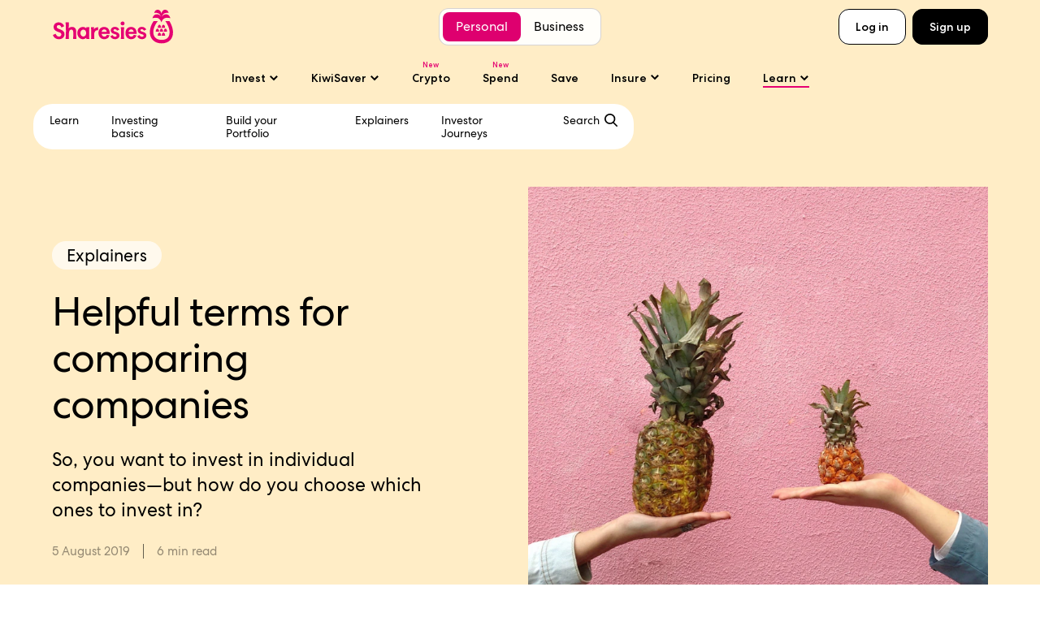

--- FILE ---
content_type: text/html; charset=utf-8
request_url: https://www.sharesies.nz/learn/helpful-terms-for-comparing-companies
body_size: 43197
content:
<!DOCTYPE html><html lang="en"><head><meta charSet="utf-8"/><meta name="viewport" content="width=device-width"/><title>Helpful terms for comparing companies—Sharesies New Zealand</title><meta name="description" content="So, you want to invest in individual companies—but how do you choose which ones to invest in? Understanding these terms will help you decide!"/><meta name="keywords" content=""/><link rel="canonical" href="https://www.sharesies.nz/learn/helpful-terms-for-comparing-companies"/><link rel="shortcut icon" type="image/x-icon" href="/icons/sharesies-share-icon.png"/><meta itemProp="name" content="Helpful terms for comparing companies—Sharesies New Zealand"/><meta itemProp="url" content="https://www.sharesies.nz/learn/helpful-terms-for-comparing-companies"/><meta itemProp="description" content="So, you want to invest in individual companies—but how do you choose which ones to invest in? Understanding these terms will help you decide!"/><meta itemProp="thumbnailUrl" content="https://sharesies-eg3voq9njjf7.imgix.net/1z0DoZ1LXbxCDfYy8B4a1b/6d56839a9e8ab079dc42c06bae9a08a2/helpful-terms-for-comparing-companies-2.jpeg?auto=format,compress&amp;cs=srgb&amp;w=1200&amp;q=85"/><meta itemProp="image" content="https://sharesies-eg3voq9njjf7.imgix.net/1z0DoZ1LXbxCDfYy8B4a1b/6d56839a9e8ab079dc42c06bae9a08a2/helpful-terms-for-comparing-companies-2.jpeg?auto=format,compress&amp;cs=srgb&amp;w=1200&amp;q=85"/><link rel="image_src" href="https://sharesies-eg3voq9njjf7.imgix.net/1z0DoZ1LXbxCDfYy8B4a1b/6d56839a9e8ab079dc42c06bae9a08a2/helpful-terms-for-comparing-companies-2.jpeg?auto=format,compress&amp;cs=srgb&amp;w=1200&amp;q=85"/><meta property="og:site_name" content="Sharesies New Zealand"/><meta property="og:title" content="Helpful terms for comparing companies—Sharesies New Zealand"/><meta property="og:url" content="https://www.sharesies.nz/learn/helpful-terms-for-comparing-companies"/><meta property="og:type" content="article"/><meta property="og:description" content="So, you want to invest in individual companies—but how do you choose which ones to invest in? Understanding these terms will help you decide!"/><meta property="og:image" content="https://sharesies-eg3voq9njjf7.imgix.net/1z0DoZ1LXbxCDfYy8B4a1b/6d56839a9e8ab079dc42c06bae9a08a2/helpful-terms-for-comparing-companies-2.jpeg?auto=format,compress&amp;cs=srgb&amp;w=1200&amp;q=85"/><meta property="og:image:width" content="1200"/><meta property="og:image:height" content="1314"/><meta name="twitter:image:alt" content="One large pineapple is held up on a hand on the left, one small pineapple is held up on a hand on the right."/><meta name="twitter:title" content="Helpful terms for comparing companies—Sharesies New Zealand"/><meta name="twitter:image" content="https://sharesies-eg3voq9njjf7.imgix.net/1z0DoZ1LXbxCDfYy8B4a1b/6d56839a9e8ab079dc42c06bae9a08a2/helpful-terms-for-comparing-companies-2.jpeg?auto=format,compress&amp;cs=srgb&amp;w=1200&amp;q=85"/><meta name="twitter:url" content="https://www.sharesies.nz/learn/helpful-terms-for-comparing-companies"/><meta name="twitter:card" content="summary_large_image"/><meta name="twitter:description" content="So, you want to invest in individual companies—but how do you choose which ones to invest in? Understanding these terms will help you decide!"/><meta name="apple-itunes-app" content="app-id=1571805487"/><link rel="apple-touch-icon" sizes="180x180" href="/apple-touch-icon.png"/><link rel="icon" type="image/png" sizes="32x32" href="/favicon-32x32.png"/><link rel="icon" type="image/png" sizes="16x16" href="/favicon-16x16.png"/><link rel="manifest" href="/site.webmanifest" crossorigin="use-credentials"/><link rel="mask-icon" href="/safari-pinned-tab.svg" color="#e50072"/><meta name="msapplication-TileColor" content="#2b5797"/><meta name="theme-color" content="#e50072"/><meta name="google-site-verification" content="nwl68X-KgVKY4oYj0hEYwj-BRRYj1jmdhlBEdm00iVg"/><link rel="sitemap" type="application/xml" title="Sitemap" href="/sitemap.xml"/><link rel="preload" as="image" imageSrcSet="https://sharesies-eg3voq9njjf7.imgix.net/1z0DoZ1LXbxCDfYy8B4a1b/6d56839a9e8ab079dc42c06bae9a08a2/helpful-terms-for-comparing-companies-2.jpeg?auto=format,compress&amp;cs=srgb&amp;w=256&amp;q=75 256w, https://sharesies-eg3voq9njjf7.imgix.net/1z0DoZ1LXbxCDfYy8B4a1b/6d56839a9e8ab079dc42c06bae9a08a2/helpful-terms-for-comparing-companies-2.jpeg?auto=format,compress&amp;cs=srgb&amp;w=320&amp;q=75 320w, https://sharesies-eg3voq9njjf7.imgix.net/1z0DoZ1LXbxCDfYy8B4a1b/6d56839a9e8ab079dc42c06bae9a08a2/helpful-terms-for-comparing-companies-2.jpeg?auto=format,compress&amp;cs=srgb&amp;w=384&amp;q=75 384w, https://sharesies-eg3voq9njjf7.imgix.net/1z0DoZ1LXbxCDfYy8B4a1b/6d56839a9e8ab079dc42c06bae9a08a2/helpful-terms-for-comparing-companies-2.jpeg?auto=format,compress&amp;cs=srgb&amp;w=400&amp;q=75 400w, https://sharesies-eg3voq9njjf7.imgix.net/1z0DoZ1LXbxCDfYy8B4a1b/6d56839a9e8ab079dc42c06bae9a08a2/helpful-terms-for-comparing-companies-2.jpeg?auto=format,compress&amp;cs=srgb&amp;w=768&amp;q=75 768w, https://sharesies-eg3voq9njjf7.imgix.net/1z0DoZ1LXbxCDfYy8B4a1b/6d56839a9e8ab079dc42c06bae9a08a2/helpful-terms-for-comparing-companies-2.jpeg?auto=format,compress&amp;cs=srgb&amp;w=1024&amp;q=75 1024w, https://sharesies-eg3voq9njjf7.imgix.net/1z0DoZ1LXbxCDfYy8B4a1b/6d56839a9e8ab079dc42c06bae9a08a2/helpful-terms-for-comparing-companies-2.jpeg?auto=format,compress&amp;cs=srgb&amp;w=1440&amp;q=75 1440w, https://sharesies-eg3voq9njjf7.imgix.net/1z0DoZ1LXbxCDfYy8B4a1b/6d56839a9e8ab079dc42c06bae9a08a2/helpful-terms-for-comparing-companies-2.jpeg?auto=format,compress&amp;cs=srgb&amp;w=1920&amp;q=75 1920w" imageSizes="(max-width: 1024px) 100vw, 50vw" fetchpriority="high"/><meta name="next-head-count" content="38"/><link rel="preload" href="/fonts/CentraNo2-Extrabold.woff2" as="font" type="font/woff2" crossorigin=""/><link rel="preload" href="/fonts/CentraNo2-Medium.woff2" as="font" type="font/woff2" crossorigin=""/><link rel="preload" href="/fonts/CentraNo2-MediumItalic.woff2" as="font" type="font/woff2" crossorigin=""/><link rel="preload" href="/fonts/CentraNo2-Book.woff2" as="font" type="font/woff2" crossorigin=""/><link rel="preload" href="/fonts/CentraNo2-BookItalic.woff2" as="font" type="font/woff2" crossorigin=""/><noscript><iframe src="https://www.googletagmanager.com/ns.html?id=GTM-KPZRX77" height="0" width="0" style="display:none;visibility:hidden"></iframe></noscript><script defer="">
                                var nextDiv = document.getElementById('__next');
                                // Check if nextDiv has been created or if IE is running via 'documentMode' check
                                if (nextDiv && nextDiv.childElementCount === 0 || window.document.documentMode) {
                                    console.warn('Browser is not supported.')
                                    window.location.replace('/html/unsupported.html');
                                }
                            </script><script async="" defer="" src="https://cdnjs.cloudflare.com/polyfill/v3/polyfill.min.js"></script><link rel="preload" href="/_next/static/css/e1b3848d297916d1.css" as="style" crossorigin=""/><link rel="stylesheet" href="/_next/static/css/e1b3848d297916d1.css" crossorigin="" data-n-g=""/><link rel="preload" href="/_next/static/css/193fbbb0cbf20c0f.css" as="style" crossorigin=""/><link rel="stylesheet" href="/_next/static/css/193fbbb0cbf20c0f.css" crossorigin="" data-n-p=""/><link rel="preload" href="/_next/static/css/0df2646e941e4bca.css" as="style" crossorigin=""/><link rel="stylesheet" href="/_next/static/css/0df2646e941e4bca.css" crossorigin="" data-n-p=""/><link rel="preload" href="/_next/static/css/c0528d7fba42fb18.css" as="style" crossorigin=""/><link rel="stylesheet" href="/_next/static/css/c0528d7fba42fb18.css" crossorigin="" data-n-p=""/><link rel="preload" href="/_next/static/css/e0516b324698da87.css" as="style" crossorigin=""/><link rel="stylesheet" href="/_next/static/css/e0516b324698da87.css" crossorigin="" data-n-p=""/><link rel="preload" href="/_next/static/css/3837fde79a4bcd7d.css" as="style" crossorigin=""/><link rel="stylesheet" href="/_next/static/css/3837fde79a4bcd7d.css" crossorigin="" data-n-p=""/><noscript data-n-css=""></noscript><script defer="" crossorigin="" nomodule="" src="/_next/static/chunks/polyfills-c67a75d1b6f99dc8.js"></script><script defer="" src="/_next/static/chunks/3179.6f267fa4c2908c08.js" crossorigin=""></script><script defer="" src="/_next/static/chunks/2124.792040145a7529a6.js" crossorigin=""></script><script defer="" src="/_next/static/chunks/7258.42563fe02c961c88.js" crossorigin=""></script><script defer="" src="/_next/static/chunks/940.b5ec792cd26c3871.js" crossorigin=""></script><script defer="" src="/_next/static/chunks/3272.603c4f510f28297f.js" crossorigin=""></script><script defer="" src="/_next/static/chunks/4433.a3f1197b1143f6c7.js" crossorigin=""></script><script defer="" src="/_next/static/chunks/8385.e2b59025fde355cb.js" crossorigin=""></script><script defer="" src="/_next/static/chunks/6259.46225a6b9b62be08.js" crossorigin=""></script><script src="/_next/static/chunks/webpack-5cb0b2f781167ff5.js" defer="" crossorigin=""></script><script src="/_next/static/chunks/framework-2c15c603e130d21e.js" defer="" crossorigin=""></script><script src="/_next/static/chunks/main-580de7a9e9b382af.js" defer="" crossorigin=""></script><script src="/_next/static/chunks/pages/_app-217da2d2af5c61b4.js" defer="" crossorigin=""></script><script src="/_next/static/chunks/5474-ee0206bc19f1b9ef.js" defer="" crossorigin=""></script><script src="/_next/static/chunks/3602-b2a888f8346ae4b9.js" defer="" crossorigin=""></script><script src="/_next/static/chunks/7149-30d215ef85532ef4.js" defer="" crossorigin=""></script><script src="/_next/static/chunks/9136-c2e2623cffa4cba0.js" defer="" crossorigin=""></script><script src="/_next/static/chunks/2452-e2748f48a44e6414.js" defer="" crossorigin=""></script><script src="/_next/static/chunks/5197-95b30f214267eb6a.js" defer="" crossorigin=""></script><script src="/_next/static/chunks/9459-df0bfe99057ffa37.js" defer="" crossorigin=""></script><script src="/_next/static/chunks/8667-ce1c141cea6f306e.js" defer="" crossorigin=""></script><script src="/_next/static/chunks/1953-707cf62d0dce9594.js" defer="" crossorigin=""></script><script src="/_next/static/chunks/9289-37abb5d5ed889135.js" defer="" crossorigin=""></script><script src="/_next/static/chunks/4696-0e913b0239cd7829.js" defer="" crossorigin=""></script><script src="/_next/static/chunks/pages/learn/%5BlearnPageSlug%5D-7f2f972c96982753.js" defer="" crossorigin=""></script><script src="/_next/static/vU3EuIojF-mJFq1MJflRl/_buildManifest.js" defer="" crossorigin=""></script><script src="/_next/static/vU3EuIojF-mJFq1MJflRl/_ssgManifest.js" defer="" crossorigin=""></script></head><body><div id="__next"><a style="opacity:0" class="SkipToMainContent_skipLink__EH9W_" href="#main">Skip to main content</a><nav id="header" aria-label="Global" class="Header_header__1RJ5C Header_isLightYellow__0UZPZ Header_isBackgroundHidden__b9lTX Header_isDefault__3MRGV isStuck Header_isHeaderFixedAtTop__nPXM3"><div class="Header_headerContainer__ONtBd"><div class="MobileHeader_mobileHeader__QTAx0"><div class="MobileHeader_hamburger__FYnFv"><button class="MobileHeader_hamburgerButton__HhVUj" aria-label="Open menu"><span class="MobileHeader_hamburgerLine__oPGSe MobileHeader_line1__IgQ_b"></span><span class="MobileHeader_hamburgerLine__oPGSe MobileHeader_line2__748Pm"></span><span class="MobileHeader_hamburgerLine__oPGSe MobileHeader_line3__RJ9Lw"></span></button></div><div class="MobileHeader_menu__mPBsx"><div class="MobileHeader_menuContent__DVSJZ"><div class="MobileHeader_personalOrBusinessNavContainer__QHL8_"><div class="MobileHeader_personalOrBusinessNav__yTcPV"><a class="MobileHeader_navTypeSelectButton__Yk23S MobileHeader_selected__lwOd3" href="/">Personal</a><a class="MobileHeader_navTypeSelectButton__Yk23S" href="/business">Business</a></div></div><ul class="MobileHeader_links___3jPK"><li class="MobileHeader_link__fv5NQ"><a aria-current="false" data-eventcategory="Header" data-eventaction="Navigation click" data-eventlabel="Home" data-category="navigation" data-event="link_clicked" data-p-component="header" href="/">Home</a></li><li class="MobileHeader_accordionLink__aRdJ0"><div><div class="AccordionLink_linkContainer__pb_Zm"><button class="AccordionLink_button__yUg0R" aria-label="Invest sub-menu" aria-expanded="false" aria-controls="m-menu-Invest" id="m-btn-Invest"><span class="AccordionLink_primaryLink__XQqoA">Invest</span><span class="AccordionLink_icon__sQqBa"><svg width="12" height="12" viewBox="0 0 12 12" xmlns="http://www.w3.org/2000/svg"><path fill-rule="evenodd" clip-rule="evenodd" d="M5.94975 6.53553L2.41421 3L1 4.41421L5.94975 9.36396L10.8995 4.41421L9.48528 3L5.94975 6.53553Z"></path></svg></span></button></div><ul class="AccordionLink_accordion__HflY6" id="m-menu-Invest" role="region" aria-labelledby="m-btn-Invest"><li><a class="AccordionLink_childLink__Uv74l" aria-current="false" data-eventcategory="Header" data-eventaction="Navigation click" data-eventlabel="Invest" data-category="navigation" data-event="link_clicked" data-p-component="header" href="/investments">Overview</a></li><li><a class="AccordionLink_childLink__Uv74l" aria-current="false" data-eventcategory="Header" data-eventaction="Navigation click" data-eventlabel="Auto-invest" data-category="navigation" data-event="link_clicked" data-p-component="header" href="/auto-invest">Auto-invest</a></li><li><a class="AccordionLink_childLink__Uv74l" aria-current="false" data-eventcategory="Header" data-eventaction="Navigation click" data-eventlabel="Kids Accounts" data-category="navigation" data-event="link_clicked" data-p-component="header" href="/kids-accounts">Kids Accounts</a></li><li><a class="AccordionLink_childLink__Uv74l" aria-current="false" data-eventcategory="Header" data-eventaction="Navigation click" data-eventlabel="Investing basics" data-category="navigation" data-event="link_clicked" data-p-component="header" href="/learn/investing-basics">Investing basics</a></li></ul></div></li><li class="MobileHeader_accordionLink__aRdJ0"><div><div class="AccordionLink_linkContainer__pb_Zm"><button class="AccordionLink_button__yUg0R" aria-label="KiwiSaver sub-menu" aria-expanded="false" aria-controls="m-menu-KiwiSaver" id="m-btn-KiwiSaver"><span class="AccordionLink_primaryLink__XQqoA">KiwiSaver</span><span class="AccordionLink_icon__sQqBa"><svg width="12" height="12" viewBox="0 0 12 12" xmlns="http://www.w3.org/2000/svg"><path fill-rule="evenodd" clip-rule="evenodd" d="M5.94975 6.53553L2.41421 3L1 4.41421L5.94975 9.36396L10.8995 4.41421L9.48528 3L5.94975 6.53553Z"></path></svg></span></button></div><ul class="AccordionLink_accordion__HflY6" id="m-menu-KiwiSaver" role="region" aria-labelledby="m-btn-KiwiSaver"><li><a class="AccordionLink_childLink__Uv74l" aria-current="false" data-eventcategory="Header" data-eventaction="Navigation click" data-eventlabel="Learn" data-category="navigation" data-event="link_clicked" data-p-component="header" href="/kiwisaver">Overview</a></li><li><a class="AccordionLink_childLink__Uv74l" aria-current="false" data-eventcategory="Header" data-eventaction="Navigation click" data-eventlabel="Base funds" data-category="navigation" data-event="link_clicked" data-p-component="header" href="/kiwisaver/base-funds">Base funds</a></li><li><a class="AccordionLink_childLink__Uv74l" aria-current="false" data-eventcategory="Header" data-eventaction="Navigation click" data-eventlabel="Self-select" data-category="navigation" data-event="link_clicked" data-p-component="header" href="/kiwisaver/self-select">Self-select</a></li><li><a class="AccordionLink_childLink__Uv74l" aria-current="false" data-eventcategory="Header" data-eventaction="Navigation click" data-eventlabel="Make a plan" data-category="navigation" data-event="link_clicked" data-p-component="header" href="/kiwisaver/make-a-plan">Make a plan</a></li><li><a class="AccordionLink_childLink__Uv74l" aria-current="false" data-eventcategory="Header" data-eventaction="Navigation click" data-eventlabel="The Payoff" data-category="navigation" data-event="link_clicked" data-p-component="header" href="/podcasts/the-payoff">The Payoff</a></li><li><a class="AccordionLink_childLink__Uv74l" aria-current="false" data-eventcategory="Header" data-eventaction="Navigation click" data-eventlabel="Documents" data-category="navigation" data-event="link_clicked" data-p-component="header" href="/kiwisaver/documents">Documents</a></li><li><a class="AccordionLink_childLink__Uv74l" aria-current="false" data-eventcategory="Header" data-eventaction="Navigation click" data-eventlabel="Fees" data-category="navigation" data-event="link_clicked" data-p-component="header" href="/pricing?tab=kiwisaver&amp;scroll=kiwisaver">Fees</a></li><li><a class="AccordionLink_childLink__Uv74l" aria-current="false" data-eventcategory="Header" data-eventaction="Navigation click" data-eventlabel="Performance" data-category="navigation" data-event="link_clicked" data-p-component="header" href="/kiwisaver/performance">Performance</a></li><li><a class="AccordionLink_childLink__Uv74l" aria-current="false" data-eventcategory="Header" data-eventaction="Navigation click" data-eventlabel="Articles" data-category="navigation" data-event="link_clicked" data-p-component="header" href="/learn/kiwisaver">Articles</a></li></ul></div></li><li class="MobileHeader_link__fv5NQ"><a aria-current="false" data-eventcategory="Header" data-eventaction="Navigation click" data-eventlabel="Crypto" data-category="navigation" data-event="link_clicked" data-p-component="header" href="/crypto">Crypto</a></li><li class="MobileHeader_link__fv5NQ"><a aria-current="false" data-eventcategory="Header" data-eventaction="Navigation click" data-eventlabel="Spend" data-category="navigation" data-event="link_clicked" data-p-component="header" href="/spend">Spend</a></li><li class="MobileHeader_link__fv5NQ"><a aria-current="false" data-eventcategory="Header" data-eventaction="Navigation click" data-eventlabel="Save" data-category="navigation" data-event="link_clicked" data-p-component="header" href="/save">Save</a></li><li class="MobileHeader_accordionLink__aRdJ0"><div><div class="AccordionLink_linkContainer__pb_Zm"><button class="AccordionLink_button__yUg0R" aria-label="Insure sub-menu" aria-expanded="false" aria-controls="m-menu-Insure" id="m-btn-Insure"><span class="AccordionLink_primaryLink__XQqoA">Insure</span><span class="AccordionLink_icon__sQqBa"><svg width="12" height="12" viewBox="0 0 12 12" xmlns="http://www.w3.org/2000/svg"><path fill-rule="evenodd" clip-rule="evenodd" d="M5.94975 6.53553L2.41421 3L1 4.41421L5.94975 9.36396L10.8995 4.41421L9.48528 3L5.94975 6.53553Z"></path></svg></span></button></div><ul class="AccordionLink_accordion__HflY6" id="m-menu-Insure" role="region" aria-labelledby="m-btn-Insure"><li><a class="AccordionLink_childLink__Uv74l" aria-current="false" data-eventcategory="Header" data-eventaction="Navigation click" data-eventlabel="Car insurance" data-category="navigation" data-event="link_clicked" data-p-component="header" href="/protect/car-insurance">Car insurance</a></li><li><a class="AccordionLink_childLink__Uv74l" aria-current="false" data-eventcategory="Header" data-eventaction="Navigation click" data-eventlabel="Pet insurance" data-category="navigation" data-event="link_clicked" data-p-component="header" href="/protect/pet-insurance">Pet insurance</a></li></ul></div></li><li class="MobileHeader_accordionLink__aRdJ0"><div><div class="AccordionLink_linkContainer__pb_Zm"><button class="AccordionLink_button__yUg0R AccordionLink_isActive__dc2Qo" aria-label="Learn sub-menu" aria-expanded="false" aria-controls="m-menu-Learn" id="m-btn-Learn"><span class="AccordionLink_primaryLink__XQqoA">Learn</span><span class="AccordionLink_icon__sQqBa"><svg width="12" height="12" viewBox="0 0 12 12" xmlns="http://www.w3.org/2000/svg"><path fill-rule="evenodd" clip-rule="evenodd" d="M5.94975 6.53553L2.41421 3L1 4.41421L5.94975 9.36396L10.8995 4.41421L9.48528 3L5.94975 6.53553Z"></path></svg></span></button></div><ul class="AccordionLink_accordion__HflY6" id="m-menu-Learn" role="region" aria-labelledby="m-btn-Learn"><li><a class="AccordionLink_childLink__Uv74l" aria-current="false" data-eventcategory="Header" data-eventaction="Navigation click" data-eventlabel="Learn" data-category="navigation" data-event="link_clicked" data-p-component="header" href="/learn">Overview</a></li><li><a class="AccordionLink_childLink__Uv74l" aria-current="false" data-eventcategory="Header" data-eventaction="Navigation click" data-eventlabel="Investing basics" data-category="navigation" data-event="link_clicked" data-p-component="header" href="/learn/investing-basics">Investing basics</a></li><li><a class="AccordionLink_childLink__Uv74l" aria-current="false" data-eventcategory="Header" data-eventaction="Navigation click" data-eventlabel="Bank Of Kid" data-category="navigation" data-event="link_clicked" data-p-component="header" href="/nz-bank-of-kid">Bank Of Kid</a></li><li><a class="AccordionLink_childLink__Uv74l" aria-current="false" data-eventcategory="Header" data-eventaction="Navigation click" data-eventlabel="Investor Journeys" data-category="navigation" data-event="link_clicked" data-p-component="header" href="/learn/investor-journeys">Investor Journeys</a></li><li><a class="AccordionLink_childLink__Uv74l" aria-current="false" data-eventcategory="Header" data-eventaction="Navigation click" data-eventlabel="Shared Lunch" data-category="navigation" data-event="link_clicked" data-p-component="header" href="/shared-lunch">Shared Lunch</a></li><li><a class="AccordionLink_childLink__Uv74l" aria-current="false" data-eventcategory="Header" data-eventaction="Navigation click" data-eventlabel="Sharesies Index" data-category="navigation" data-event="link_clicked" data-p-component="header" href="/sharesies-index">Sharesies Index</a></li><li><a class="AccordionLink_childLink__Uv74l" aria-current="false" data-eventcategory="Header" data-eventaction="Navigation click" data-eventlabel="The KiwiSaver podcast" data-category="navigation" data-event="link_clicked" data-p-component="header" href="/podcasts/the-payoff">The KiwiSaver podcast</a></li></ul></div></li></ul><ul class="MobileHeader_appLinks__P4knn"><li class="MobileHeader_link__fv5NQ MobileHeader_login__Gyw0N"><a href="https://app.sharesies.com/login" data-eventcategory="Header" data-eventaction="Navigation click" data-eventlabel="Login" data-category="navigation" data-event="login_link_clicked" data-p-component="header">Log in</a></li><li class="MobileHeader_link__fv5NQ MobileHeader_signUp__H1iCN"><a href="https://app.sharesies.com/sign-up" data-eventcategory="Header" data-eventaction="Navigation click" data-eventlabel="Sign up" data-category="navigation" data-event="signup_link_clicked" data-p-component="header">Sign up</a></li></ul><ul class="MobileHeader_mobileFooterLinks__A8p1c"><li><a data-eventcategory="Header" data-eventaction="Navigation click" data-eventlabel="About" data-category="navigation" data-event="link_clicked" data-p-component="header" href="/about">About</a></li><li><a data-eventcategory="Header" data-eventaction="Navigation click" data-eventlabel="Gifts" data-category="navigation" data-event="link_clicked" data-p-component="header" href="/gifts">Gifts</a></li><li><a data-eventcategory="Header" data-eventaction="Navigation click" data-eventlabel="Pricing" data-category="navigation" data-event="link_clicked" data-p-component="header" href="/pricing">Pricing</a></li><li><a data-eventcategory="Header" data-eventaction="Navigation click" data-eventlabel="Careers" data-category="navigation" data-event="link_clicked" data-p-component="header" href="/careers">Careers</a></li><li><a data-eventcategory="Header" data-eventaction="Navigation click" data-eventlabel="Contact" data-category="navigation" data-event="link_clicked" data-p-component="header" href="/contact">Contact</a></li><li><a data-eventcategory="Header" data-eventaction="Navigation click" data-eventlabel="Help centre" data-category="navigation" data-event="link_clicked" data-p-component="header" href="https://intercom.help/sharesies/en/">Help centre</a></li></ul></div><div class="MobileHeader_menuCloseArea__ukw8Z" aria-hidden="true"><button class="MobileHeader_closeAreaButton__kiNgz" title="Close menu" aria-label="Close menu"></button></div></div></div><div class="Header_leftBlock__1bVx2"><div class="Header_logoContainer__wgzjD"><a class="Header_logoLink__bC4gk" aria-label="Sharesies home page" title="Sharesies home page" aria-current="false" data-eventcategory="Header" data-eventaction="Navigation click" data-eventlabel="Home" data-category="navigation" data-event="link_clicked" data-p-component="header" data-p-label="logo" href="/"><div class="Header_logoImage__M4def"><div aria-hidden="true" class="Icon_icon__xnlx_"><svg width="150" height="42" viewBox="0 0 150 42" xmlns="http://www.w3.org/2000/svg"><path d="M131.153 13.8806L130.776 14.3554C129.621 15.8102 125.82 20.9894 125.41 26.5226C125.178 29.655 125.98 32.3008 127.73 34.1765C129.543 36.1202 132.328 37.1471 135.781 37.1471C139.27 37.1471 141.893 36.2022 143.582 34.3383C145.284 32.4556 145.993 29.6468 145.633 26.2143C145.088 21.021 141.991 16.1806 140.685 14.3425L140.356 13.8806H145.492L145.578 14.0224C147.272 16.8125 149.396 21.1172 149.885 25.7712C150.375 30.4381 149.294 34.384 146.757 37.1846C144.261 39.9454 140.466 41.4037 135.781 41.4037C131.109 41.4037 127.242 39.9067 124.598 37.0709C122.055 34.3477 120.83 30.4896 121.147 26.2096C121.509 21.3211 123.597 17.2697 125.498 14.4034L125.841 13.8806H131.153ZM7.36661 15.5316C10.4093 15.561 12.9104 17.2409 14.0597 20.0262L14.1339 20.2056L10.7732 21.8609L10.6861 21.6463C10.5977 21.4295 10.4988 21.2278 10.3917 21.0367C10.142 20.5455 9.80997 20.0333 9.37664 19.6288C8.62067 18.9243 6.86733 18.4565 5.66272 19.4307C5.29063 19.732 4.84199 20.3674 4.84199 21.1458C4.84199 22.1574 5.55086 22.8561 7.21353 23.4821L9.69458 24.4106C12.9975 25.6521 14.5366 27.4761 14.5366 30.1513C14.5366 33.7467 11.5822 36.3574 7.51144 36.3574C3.99064 36.3574 1.20696 34.4642 0.064764 31.292L0 31.1114L3.40658 29.5441C3.542 29.9309 4.05776 31.2251 5.2082 32.2263C5.82993 32.769 7.79758 33.6776 9.44258 32.51C9.86767 32.2075 10.1338 31.8089 10.288 31.4549C10.4576 31.1525 10.5553 30.7949 10.5553 30.3764C10.5553 29.2193 9.81586 28.4386 8.1579 27.8454L5.76399 27.0014C2.52933 25.8678 0.889032 23.964 0.889032 21.3427C0.889032 17.9208 3.5526 15.5316 7.36661 15.5316ZM111.128 21.0939C113.592 21.0939 115.658 22.3635 116.613 24.3717L113.747 25.8488C113.192 24.6964 112.268 23.9297 111.128 23.9297C110.111 23.9297 109.309 24.4315 109.309 25.2579C109.309 25.9672 109.894 26.4689 111.004 26.8241L112.792 27.3845C115.626 28.2707 116.767 29.6892 116.767 31.6082C116.767 34.5612 114.178 36.2751 111.22 36.2751C108.415 36.2751 106.227 34.8274 105.364 32.5824L108.261 31.1358C108.785 32.4652 109.926 33.3514 111.281 33.3514C112.39 33.3514 113.315 32.8485 113.315 31.8439C113.315 31.076 112.76 30.6329 111.589 30.28L109.771 29.7185C107.151 28.9202 105.919 27.5322 105.919 25.524C105.919 22.8067 108.261 21.0939 111.128 21.0939ZM77.5017 21.0939C79.9663 21.0939 82.0317 22.3635 82.9867 24.3717L80.1206 25.8488C79.5659 24.6964 78.6416 23.9297 77.5017 23.9297C76.4843 23.9297 75.6825 24.4315 75.6825 25.2579C75.6825 25.9672 76.2677 26.4689 77.3781 26.8241L79.1644 27.3845C81.9999 28.2707 83.1409 29.6892 83.1409 31.6082C83.1409 34.5612 80.5515 36.2751 77.5936 36.2751C74.7887 36.2751 72.6009 34.8274 71.7377 32.5824L74.6345 31.1358C75.1585 32.4652 76.2995 33.3514 77.6548 33.3514C78.764 33.3514 79.6884 32.8485 79.6884 31.8439C79.6884 31.076 79.1338 30.6329 77.9633 30.28L76.1452 29.7185C73.5252 28.9202 72.2924 27.5322 72.2924 25.524C72.2924 22.8067 74.6345 21.0939 77.5017 21.0939ZM97.5782 21.1949C102.249 21.1949 104.603 24.6391 104.603 28.5006C104.603 28.9027 104.576 29.3036 104.519 29.7046L94.4531 29.701C94.6744 31.422 95.8343 33.1452 97.8537 33.1452C99.4976 33.1452 100.383 32.4043 100.895 30.9355L104.343 31.395C103.812 34.1722 101.336 36.2659 97.7513 36.2659C93.783 36.2659 90.6214 33.4676 90.6214 28.7444C90.6214 24.0213 93.5593 21.1949 97.5782 21.1949ZM63.9457 21.1949C68.6158 21.1949 70.9708 24.6391 70.9708 28.5006C70.9708 28.9027 70.9426 29.3036 70.886 29.7046L60.8205 29.701C61.0419 31.422 62.2018 33.1452 64.2212 33.1452C65.8651 33.1452 66.7506 32.4043 67.2628 30.9355L70.7106 31.395C70.1795 34.1722 67.7032 36.2659 64.1188 36.2659C60.1505 36.2659 56.9889 33.4676 56.9889 28.7444C56.9889 24.0213 59.9268 21.1949 63.9457 21.1949ZM37.4804 21.2225C39.3303 21.2225 40.7799 21.9154 41.7184 22.9259L41.7772 21.5109H45.6336C45.2132 24.0431 45.0767 33.4261 45.5724 35.9512H41.8067L41.7184 34.3335C40.7799 35.46 39.2726 36.2396 37.4239 36.2396C34.4083 36.2396 30.5695 33.813 30.5695 28.7311C30.5695 23.6199 34.267 21.2225 37.4804 21.2225ZM15.8296 15.5723C16.7304 15.5723 17.8915 15.6298 20.1158 15.6298C20.1158 15.6298 19.8403 18.2182 19.7802 22.7057C22.8041 20.2322 26.0647 21.1267 27.3246 22.2345C28.4527 23.2274 29.1357 24.7842 29.158 26.96C29.1886 29.8591 28.9826 32.7511 29.443 35.9562L25.238 35.9163C25.45 33.7311 25.4877 31.8262 25.4877 30.2823C25.4877 28.4558 25.6761 26.0515 24.6057 25.0339C23.7237 24.1945 22.1423 24.2426 21.2038 25.1617C20.296 26.0515 19.9274 27.9693 19.9274 31.5354C19.9274 32.8168 19.9557 34.6127 20.0911 35.9608C20.0911 35.9608 16.3195 35.996 15.7919 35.996C16.4867 31.1861 16.416 21.2228 15.8296 15.5723ZM51.3968 21.5201C51.3085 22.7733 51.2025 24.1519 51.2025 24.1519C52.373 22.52 54.0474 21.5517 56.5061 21.5224L56.4484 25.3453C53.8496 24.9279 51.6182 26.3956 51.5899 30.7378C51.5605 32.9816 51.8125 35.9533 51.8125 35.9533C50.3252 35.9533 47.6947 35.917 47.6947 35.917C48.1468 30.2841 47.7606 22.3172 47.5204 21.4966C48.652 21.4966 51.3968 21.5201 51.3968 21.5201ZM89.078 21.4997C88.8083 23.1608 88.6871 26.1677 88.6741 28.8206C88.66 31.6025 88.7636 34.0373 88.9414 35.9517L87.844 35.951C86.772 35.9497 85.7827 35.947 84.9331 35.947C85.0591 34.0561 85.1521 31.5673 85.1568 28.7714C85.1604 26.04 85.0803 22.9943 84.8624 21.5102L84.9521 21.5098C85.3808 21.5078 87.275 21.4997 89.078 21.4997ZM38.0716 24.4639C35.9779 24.4639 34.3824 26.2786 34.3824 28.7299C34.3824 31.18 35.9779 33.0275 38.0716 33.0275C40.1087 33.0275 41.5959 31.0862 41.5959 28.7299C41.5959 26.3748 40.1087 24.4639 38.0716 24.4639ZM133.045 28.1173C134.199 28.1173 135.134 29.8159 135.134 31.9132H130.955C130.955 29.8159 131.891 28.1173 133.045 28.1173ZM138.053 28.1173C139.207 28.1173 140.142 29.8159 140.142 31.9132H135.963C135.963 29.8159 136.899 28.1173 138.053 28.1173ZM64.266 24.1666C61.9274 24.1666 61.0466 25.9227 60.837 27.2978L67.2604 27.3014C67.2381 25.8407 66.1029 24.1666 64.266 24.1666ZM97.8985 24.1666C95.5599 24.1666 94.6791 25.9227 94.4695 27.2978L100.893 27.3014C100.871 25.8407 99.7354 24.1666 97.8985 24.1666ZM140.557 23.2867C141.711 23.2867 142.646 24.9865 142.646 27.0826H138.467C138.467 24.9865 139.403 23.2867 140.557 23.2867ZM135.549 23.2867C136.703 23.2867 137.638 24.9865 137.638 27.0826H133.459C133.459 24.9865 134.395 23.2867 135.549 23.2867ZM130.541 23.2867C131.695 23.2867 132.63 24.9865 132.63 27.0826H128.451C128.451 24.9865 129.387 23.2867 130.541 23.2867ZM138.053 18.4562C139.207 18.4562 140.142 20.156 140.142 22.2521H135.963C135.963 20.156 136.899 18.4562 138.053 18.4562ZM133.045 18.4562C134.199 18.4562 135.134 20.156 135.134 22.2521H130.955C130.955 20.156 131.891 18.4562 133.045 18.4562ZM87.1423 14.5091C88.4717 14.5091 89.482 15.5219 89.482 16.8138C89.482 18.3073 88.4446 19.2451 87.0893 19.2451C85.6798 19.2451 84.6153 18.3589 84.6153 16.8642C84.6153 15.4457 85.7598 14.5091 87.1423 14.5091ZM140.032 2.48828e-05C143.882 -0.0279616 144.515 3.9508 144.515 3.9508C144.515 3.9508 141.216 3.28025 138.805 4.68817C137.276 5.58029 136.379 7.68104 135.924 9.10068C136.517 7.72676 137.947 5.58615 141.113 5.56739C145.681 5.54163 146.601 10.0662 146.673 10.4684L146.678 10.4969C146.678 10.4969 142.584 9.10537 139.591 10.4488C136.6 11.7899 135.551 15.5928 135.548 15.601C135.483 15.3724 134.409 11.7505 131.507 10.4488C128.514 9.10537 124.42 10.4969 124.42 10.4969C124.42 10.4969 125.205 5.54043 129.983 5.56739C133.15 5.58615 134.58 7.72676 135.173 9.10068C134.719 7.68104 133.822 5.58029 132.293 4.68817C129.881 3.28025 126.583 3.9508 126.583 3.9508C126.583 3.9508 127.215 -0.0279616 131.066 2.48828e-05C134.812 0.0283084 135.545 4.85816 135.548 4.8816C135.552 4.85816 136.284 0.0283084 140.032 2.48828e-05Z"></path></svg></div></div></a></div></div><div class="Header_middleBlock__PXvZp"><div class="Header_toggleSwitch___nDMH"><div class="Header_navTypeSelectButtonContainer__NW4fn"><a class="Header_navTypeSelectButton__ZhDyb Header_selected__b2v2x" href="/">Personal</a><a class="Header_navTypeSelectButton__ZhDyb" href="/business">Business</a></div></div></div><div class="Header_appListContainer__mPN6z"><ul class="Header_appList__72Kom" aria-label="app links"><li class="Header_login__P91Cq"><a href="https://app.sharesies.com/login" data-eventcategory="Header" data-eventaction="Navigation click" data-eventlabel="Login" data-category="navigation" data-event="login_link_clicked" data-p-component="header">Log in</a></li><li class="Header_signUp__EBHRs"><a href="https://app.sharesies.com/sign-up" data-eventcategory="Header" data-eventaction="Navigation click" data-eventlabel="Sign up" data-category="navigation" data-event="signup_link_clicked" data-p-component="header">Sign up</a></li></ul></div><div class="Header_smallLoginLinkContainer__XUnL8"><a href="https://app.sharesies.com/login" class="Header_smallLoginLink__2sckA" data-eventcategory="Header" data-eventaction="Navigation click" data-eventlabel="Login" data-category="navigation" data-event="login_link_clicked" data-p-component="header">Log in</a></div></div><div class="Header_subHeaderContainer__GZfg8"><ul class="Header_list___raeQ" aria-label="website links"><li class="Header_listItem__nsehT"><div class="ButtonLink_buttonLink__DfZbC"><div class="ButtonLink_linkContainer__V9hCP"><button class="ButtonLink_button__nTPRc" aria-label="Invest sub-menu" aria-expanded="false" aria-controls="menu-invest" id="btn-invest">Invest<div aria-hidden="true" class="Icon_icon__xnlx_ ButtonLink_icon__oSYLt"><svg width="12" height="12" viewBox="0 0 12 12" xmlns="http://www.w3.org/2000/svg"><path fill-rule="evenodd" clip-rule="evenodd" d="M5.94975 6.53553L2.41421 3L1 4.41421L5.94975 9.36396L10.8995 4.41421L9.48528 3L5.94975 6.53553Z"></path></svg></div></button></div><div class="MenuShared_menuOverlay___I0AI"><div class="MenuShared_content__9W_eH" id="menu-invest" role="region" aria-labelledby="btn-invest"><a class="MenuShared_overviewContainer__pUDpR InvestMenu_overviewContainer__OCRQM" tabindex="-1" aria-hidden="true" aria-label="Invest overview" aria-current="false" data-eventcategory="Header" data-eventaction="Navigation click" data-eventlabel="Invest" data-category="navigation" data-event="link_clicked" data-p-component="header" href="/investments"><div class="MenuShared_overviewImage__GoR_D"><img alt="" loading="lazy" decoding="async" data-nimg="fill" style="position:absolute;height:100%;width:100%;left:0;top:0;right:0;bottom:0;object-fit:cover;color:transparent" sizes="40vw" srcSet="/_next/image?url=%2Fimages%2Fheader%2Fks%2Finvest-3d-render.png&amp;w=128&amp;q=100 128w, /_next/image?url=%2Fimages%2Fheader%2Fks%2Finvest-3d-render.png&amp;w=256&amp;q=100 256w, /_next/image?url=%2Fimages%2Fheader%2Fks%2Finvest-3d-render.png&amp;w=320&amp;q=100 320w, /_next/image?url=%2Fimages%2Fheader%2Fks%2Finvest-3d-render.png&amp;w=384&amp;q=100 384w, /_next/image?url=%2Fimages%2Fheader%2Fks%2Finvest-3d-render.png&amp;w=400&amp;q=100 400w, /_next/image?url=%2Fimages%2Fheader%2Fks%2Finvest-3d-render.png&amp;w=768&amp;q=100 768w, /_next/image?url=%2Fimages%2Fheader%2Fks%2Finvest-3d-render.png&amp;w=1024&amp;q=100 1024w, /_next/image?url=%2Fimages%2Fheader%2Fks%2Finvest-3d-render.png&amp;w=1440&amp;q=100 1440w, /_next/image?url=%2Fimages%2Fheader%2Fks%2Finvest-3d-render.png&amp;w=1920&amp;q=100 1920w" src="/_next/image?url=%2Fimages%2Fheader%2Fks%2Finvest-3d-render.png&amp;w=1920&amp;q=100"/></div><span aria-hidden="true" class="MenuShared_overviewTitle__nVyC4">Invest</span><span class="MenuShared_overviewBody__zynTJ">Long-term investing on your terms, with access to NZ, US, and Aussie markets.</span><span class="MenuShared_linkWithArrow__SClFJ">Explore investments</span></a><div class="MenuShared_secondaryLinks__Wx9dD InvestMenu_secondaryLinks__uU4nW"><a class="MenuShared_linkTile__em_lV" href="/auto-invest"><p class="MenuShared_linkTileTitle__n65FA">Auto-invest</p><p class="MenuShared_linkTileLabel__HWo_a">Sit back and put your investing on repeat.</p></a><a class="MenuShared_linkTile__em_lV" href="/kids-accounts"><p class="MenuShared_linkTileTitle__n65FA">Kids Accounts</p><p class="MenuShared_linkTileLabel__HWo_a">Help a kid in your life start a life-long investing journey.</p></a><a class="MenuShared_linkTile__em_lV" href="/learn/investing-basics"><p class="MenuShared_linkTileTitle__n65FA">Investing basics</p><p class="MenuShared_linkTileLabel__HWo_a">Learn how to develop your wealth for the long term.</p></a></div><div class="MenuShared_tertiaryLinks__rZsxd"><p>Explore</p><a href="/investments/sharesies-funds">Sharesies Funds</a><a href="/investments/companies">Companies</a><a href="/investments/exchange-traded-funds">Exchange-traded funds</a><a href="/investments/managed-funds">Managed funds</a><a href="/gifts">Gifts</a></div></div></div><div class="ButtonLink_menuCloseArea__EcvIi" tabindex="-1" title="Close menu" aria-hidden="true"></div></div></li><li class="Header_listItem__nsehT"><div class="ButtonLink_buttonLink__DfZbC"><div class="ButtonLink_linkContainer__V9hCP"><button class="ButtonLink_button__nTPRc" aria-label="KiwiSaver sub-menu" aria-expanded="false" aria-controls="menu-ks" id="btn-ks">KiwiSaver<div aria-hidden="true" class="Icon_icon__xnlx_ ButtonLink_icon__oSYLt"><svg width="12" height="12" viewBox="0 0 12 12" xmlns="http://www.w3.org/2000/svg"><path fill-rule="evenodd" clip-rule="evenodd" d="M5.94975 6.53553L2.41421 3L1 4.41421L5.94975 9.36396L10.8995 4.41421L9.48528 3L5.94975 6.53553Z"></path></svg></div></button></div><div class="MenuShared_menuOverlay___I0AI"><div class="MenuShared_content__9W_eH" id="menu-ks" role="region" aria-labelledby="btn-ks"><a class="MenuShared_overviewContainer__pUDpR KiwiSaverMenu_overviewContainer__oabPN" tabindex="-1" aria-hidden="true" aria-label="KiwiSaver overview" aria-current="false" data-eventcategory="Header" data-eventaction="Navigation click" data-eventlabel="KiwiSaver" data-category="navigation" data-event="link_clicked" data-p-component="header" href="/kiwisaver"><div class="MenuShared_overviewImage__GoR_D"><img alt="" loading="lazy" width="472" height="472" decoding="async" data-nimg="1" style="color:transparent;max-width:100%;height:auto;object-fit:cover" sizes="40vw" srcSet="/_next/image?url=%2F_next%2Fstatic%2Fmedia%2Fks-overview.f2248068.png&amp;w=128&amp;q=100 128w, /_next/image?url=%2F_next%2Fstatic%2Fmedia%2Fks-overview.f2248068.png&amp;w=256&amp;q=100 256w, /_next/image?url=%2F_next%2Fstatic%2Fmedia%2Fks-overview.f2248068.png&amp;w=320&amp;q=100 320w, /_next/image?url=%2F_next%2Fstatic%2Fmedia%2Fks-overview.f2248068.png&amp;w=384&amp;q=100 384w, /_next/image?url=%2F_next%2Fstatic%2Fmedia%2Fks-overview.f2248068.png&amp;w=400&amp;q=100 400w, /_next/image?url=%2F_next%2Fstatic%2Fmedia%2Fks-overview.f2248068.png&amp;w=768&amp;q=100 768w, /_next/image?url=%2F_next%2Fstatic%2Fmedia%2Fks-overview.f2248068.png&amp;w=1024&amp;q=100 1024w, /_next/image?url=%2F_next%2Fstatic%2Fmedia%2Fks-overview.f2248068.png&amp;w=1440&amp;q=100 1440w, /_next/image?url=%2F_next%2Fstatic%2Fmedia%2Fks-overview.f2248068.png&amp;w=1920&amp;q=100 1920w" src="/_next/image?url=%2F_next%2Fstatic%2Fmedia%2Fks-overview.f2248068.png&amp;w=1920&amp;q=100"/></div><span aria-hidden="true" class="MenuShared_overviewTitle__nVyC4">KiwiSaver</span><span class="MenuShared_overviewBody__zynTJ">Invest for your retirement or first home with more choice and control.</span><span class="MenuShared_linkWithArrow__SClFJ">See overview</span></a><div class="MenuShared_secondaryLinks__Wx9dD KiwiSaverMenu_secondaryLinks__X0g36"><a class="MenuShared_linkTile__em_lV" href="/kiwisaver/base-funds"><p class="MenuShared_linkTileTitle__n65FA">Base funds</p><p class="MenuShared_linkTileLabel__HWo_a">Choose from seven base funds, ranging from conservative to high growth.</p></a><a class="MenuShared_linkTile__em_lV" href="/kiwisaver/self-select"><p class="MenuShared_linkTileTitle__n65FA">Self-select</p><p class="MenuShared_linkTileLabel__HWo_a">Pick from over 150 companies and ETFs listed on NZ and US exchanges.</p></a><a class="MenuShared_linkTile__em_lV" href="/kiwisaver/make-a-plan"><p class="MenuShared_linkTileTitle__n65FA">Make a plan</p><p class="MenuShared_linkTileLabel__HWo_a">See what an investment plan as unique as you are could look like.</p></a></div><div class="MenuShared_tertiaryLinks__rZsxd"><p>Explore</p><a href="/pricing?tab=kiwisaver&amp;scroll=kiwisaver">Fees</a><a href="/kiwisaver/performance">Performance</a><a href="/kiwisaver/documents">Documents</a><a href="/learn/kiwisaver">Articles</a><a href="/podcasts/the-payoff">The Payoff podcast</a><a href="/kiwisaver/us-markets">US Markets</a></div></div></div><div class="ButtonLink_menuCloseArea__EcvIi" tabindex="-1" title="Close menu" aria-hidden="true"></div></div></li><li class="Header_listItem__nsehT"><a class="Header_listItemLink__v6hXN Header_isNew__haSv5" aria-current="false" data-eventcategory="Header" data-eventaction="Navigation click" data-eventlabel="Crypto" data-category="navigation" data-event="link_clicked" data-p-component="header" href="/crypto">Crypto</a></li><li class="Header_listItem__nsehT"><a class="Header_listItemLink__v6hXN Header_isNew__haSv5" aria-current="false" data-eventcategory="Header" data-eventaction="Navigation click" data-eventlabel="Spend" data-category="navigation" data-event="link_clicked" data-p-component="header" href="/spend">Spend</a></li><li class="Header_listItem__nsehT"><a class="Header_listItemLink__v6hXN" aria-current="false" data-eventcategory="Header" data-eventaction="Navigation click" data-eventlabel="Save" data-category="navigation" data-event="link_clicked" data-p-component="header" href="/save">Save</a></li><li class="Header_listItem__nsehT"><div class="ButtonLink_buttonLink__DfZbC"><div class="ButtonLink_linkContainer__V9hCP"><button class="ButtonLink_button__nTPRc" aria-label="Insure sub-menu" aria-current="false" aria-expanded="false" aria-controls="menu-Insure" id="btn-Insure"><span class="ButtonLink_label__qTsjL">Insure</span><div class="ButtonLink_icon__oSYLt"><div aria-hidden="true" class="Icon_icon__xnlx_"><svg width="12" height="12" viewBox="0 0 12 12" xmlns="http://www.w3.org/2000/svg"><path fill-rule="evenodd" clip-rule="evenodd" d="M5.94975 6.53553L2.41421 3L1 4.41421L5.94975 9.36396L10.8995 4.41421L9.48528 3L5.94975 6.53553Z"></path></svg></div></div></button></div><div class="ButtonLink_menuOverlay__F7SM3 SimpleLinks_menuOverlay__vuOkm"><div class="SimpleLinks_contentArea__KSREw"><div class="SimpleLinks_menuContainer__f0db_"><ul class="SimpleLinks_menuList__PJ_vI" id="menu-Insure" aria-labelledby="btn-Insure"><li class="SimpleLinks_listItem__KFN36"><a tabindex="-1" aria-current="false" data-eventcategory="Header" data-eventaction="Navigation click" data-eventlabel="Car insurance" data-category="navigation" data-event="link_clicked" data-p-component="header" href="/protect/car-insurance">Car insurance</a></li><li class="SimpleLinks_listItem__KFN36"><a tabindex="-1" aria-current="false" data-eventcategory="Header" data-eventaction="Navigation click" data-eventlabel="Pet insurance" data-category="navigation" data-event="link_clicked" data-p-component="header" href="/protect/pet-insurance">Pet insurance</a></li></ul></div></div></div><div class="ButtonLink_menuCloseArea__EcvIi" tabindex="-1" aria-hidden="true"></div></div></li><li class="Header_listItem__nsehT"><a class="Header_listItemLink__v6hXN" aria-current="false" data-eventcategory="Header" data-eventaction="Navigation click" data-eventlabel="Pricing" data-category="navigation" data-event="link_clicked" data-p-component="header" href="/pricing">Pricing</a></li><li class="Header_listItem__nsehT"><div class="ButtonLink_buttonLink__DfZbC"><div class="ButtonLink_linkContainer__V9hCP"><button class="ButtonLink_button__nTPRc ButtonLink_isActive__TAd7v" aria-label="Learn sub-menu" aria-expanded="false" aria-controls="menu-Learn" id="btn-Learn">Learn<div aria-hidden="true" class="Icon_icon__xnlx_ ButtonLink_icon__oSYLt"><svg width="12" height="12" viewBox="0 0 12 12" xmlns="http://www.w3.org/2000/svg"><path fill-rule="evenodd" clip-rule="evenodd" d="M5.94975 6.53553L2.41421 3L1 4.41421L5.94975 9.36396L10.8995 4.41421L9.48528 3L5.94975 6.53553Z"></path></svg></div></button></div><div class="LearnMenu_menuOverlay__FzgOg"><div class="LearnMenu_content__i13cl" id="menu-Learn" role="region" aria-labelledby="btn-Learn"><a class="LearnMenu_overviewContainer__NvB_B" tabindex="-1" aria-hidden="true" aria-label="Learn overview" aria-current="false" data-eventcategory="Header" data-eventaction="Navigation click" data-eventlabel="Learn" data-category="navigation" data-event="link_clicked" data-p-component="header" href="/learn"><div class="LearnMenu_image__LcsJO"><img alt="" loading="lazy" width="639" height="415" decoding="async" data-nimg="1" style="color:transparent;max-width:100%;height:auto;object-fit:cover" sizes="40vw" srcSet="/_next/image?url=%2Fimages%2Fheader%2Flearn%2Foverview-global.png&amp;w=128&amp;q=100 128w, /_next/image?url=%2Fimages%2Fheader%2Flearn%2Foverview-global.png&amp;w=256&amp;q=100 256w, /_next/image?url=%2Fimages%2Fheader%2Flearn%2Foverview-global.png&amp;w=320&amp;q=100 320w, /_next/image?url=%2Fimages%2Fheader%2Flearn%2Foverview-global.png&amp;w=384&amp;q=100 384w, /_next/image?url=%2Fimages%2Fheader%2Flearn%2Foverview-global.png&amp;w=400&amp;q=100 400w, /_next/image?url=%2Fimages%2Fheader%2Flearn%2Foverview-global.png&amp;w=768&amp;q=100 768w, /_next/image?url=%2Fimages%2Fheader%2Flearn%2Foverview-global.png&amp;w=1024&amp;q=100 1024w, /_next/image?url=%2Fimages%2Fheader%2Flearn%2Foverview-global.png&amp;w=1440&amp;q=100 1440w, /_next/image?url=%2Fimages%2Fheader%2Flearn%2Foverview-global.png&amp;w=1920&amp;q=100 1920w" src="/_next/image?url=%2Fimages%2Fheader%2Flearn%2Foverview-global.png&amp;w=1920&amp;q=100"/></div><span aria-hidden="true" class="LearnMenu_overviewTitle__AMBjB">Learn</span><span class="LearnMenu_overviewBody__c_DNn">Read, watch, or listen your way to financial empowerment.</span></a><div class="LearnMenu_categories__BSJ3D"><ul class="LearnMenu_categoryList__Cdzji"><li class="HeaderTile_headerTile__ATDOJ HeaderTile_noPadding__cycvY"><a aria-label="Investing basics" class="HeaderTile_link__Wbkz5" aria-current="false" tabindex="-1" aria-hidden="true" data-eventcategory="Header" data-eventaction="Navigation click" data-eventlabel="Investing basics" data-category="navigation" data-event="link_clicked" data-p-component="header" href="/learn/investing-basics"><div class="HeaderTile_tile__DMzlu"><div class="HeaderTile_image__AvM3C"><img alt="" loading="lazy" width="800" height="478" decoding="async" data-nimg="1" style="color:transparent;max-width:100%;height:auto;object-fit:cover" sizes="300px" srcSet="/_next/image?url=%2Fimages%2Fheader%2Flearn%2Finvesting-basics.png&amp;w=16&amp;q=100 16w, /_next/image?url=%2Fimages%2Fheader%2Flearn%2Finvesting-basics.png&amp;w=32&amp;q=100 32w, /_next/image?url=%2Fimages%2Fheader%2Flearn%2Finvesting-basics.png&amp;w=48&amp;q=100 48w, /_next/image?url=%2Fimages%2Fheader%2Flearn%2Finvesting-basics.png&amp;w=64&amp;q=100 64w, /_next/image?url=%2Fimages%2Fheader%2Flearn%2Finvesting-basics.png&amp;w=96&amp;q=100 96w, /_next/image?url=%2Fimages%2Fheader%2Flearn%2Finvesting-basics.png&amp;w=128&amp;q=100 128w, /_next/image?url=%2Fimages%2Fheader%2Flearn%2Finvesting-basics.png&amp;w=256&amp;q=100 256w, /_next/image?url=%2Fimages%2Fheader%2Flearn%2Finvesting-basics.png&amp;w=320&amp;q=100 320w, /_next/image?url=%2Fimages%2Fheader%2Flearn%2Finvesting-basics.png&amp;w=384&amp;q=100 384w, /_next/image?url=%2Fimages%2Fheader%2Flearn%2Finvesting-basics.png&amp;w=400&amp;q=100 400w, /_next/image?url=%2Fimages%2Fheader%2Flearn%2Finvesting-basics.png&amp;w=768&amp;q=100 768w, /_next/image?url=%2Fimages%2Fheader%2Flearn%2Finvesting-basics.png&amp;w=1024&amp;q=100 1024w, /_next/image?url=%2Fimages%2Fheader%2Flearn%2Finvesting-basics.png&amp;w=1440&amp;q=100 1440w, /_next/image?url=%2Fimages%2Fheader%2Flearn%2Finvesting-basics.png&amp;w=1920&amp;q=100 1920w" src="/_next/image?url=%2Fimages%2Fheader%2Flearn%2Finvesting-basics.png&amp;w=1920&amp;q=100"/></div><span class="HeaderTile_label__gYSmJ">Investing basics</span></div></a></li><li class="HeaderTile_headerTile__ATDOJ HeaderTile_noPadding__cycvY"><a aria-label="Bank Of Kid" class="HeaderTile_link__Wbkz5" aria-current="false" tabindex="-1" aria-hidden="true" data-eventcategory="Header" data-eventaction="Navigation click" data-eventlabel="Bank Of Kid" data-category="navigation" data-event="link_clicked" data-p-component="header" href="/nz-bank-of-kid"><div class="HeaderTile_tile__DMzlu"><div class="HeaderTile_image__AvM3C"><img alt="" loading="lazy" width="800" height="478" decoding="async" data-nimg="1" style="color:transparent;max-width:100%;height:auto;object-fit:cover" sizes="300px" srcSet="/_next/image?url=%2Fimages%2Fheader%2Flearn%2Fbank-of-kid.png&amp;w=16&amp;q=100 16w, /_next/image?url=%2Fimages%2Fheader%2Flearn%2Fbank-of-kid.png&amp;w=32&amp;q=100 32w, /_next/image?url=%2Fimages%2Fheader%2Flearn%2Fbank-of-kid.png&amp;w=48&amp;q=100 48w, /_next/image?url=%2Fimages%2Fheader%2Flearn%2Fbank-of-kid.png&amp;w=64&amp;q=100 64w, /_next/image?url=%2Fimages%2Fheader%2Flearn%2Fbank-of-kid.png&amp;w=96&amp;q=100 96w, /_next/image?url=%2Fimages%2Fheader%2Flearn%2Fbank-of-kid.png&amp;w=128&amp;q=100 128w, /_next/image?url=%2Fimages%2Fheader%2Flearn%2Fbank-of-kid.png&amp;w=256&amp;q=100 256w, /_next/image?url=%2Fimages%2Fheader%2Flearn%2Fbank-of-kid.png&amp;w=320&amp;q=100 320w, /_next/image?url=%2Fimages%2Fheader%2Flearn%2Fbank-of-kid.png&amp;w=384&amp;q=100 384w, /_next/image?url=%2Fimages%2Fheader%2Flearn%2Fbank-of-kid.png&amp;w=400&amp;q=100 400w, /_next/image?url=%2Fimages%2Fheader%2Flearn%2Fbank-of-kid.png&amp;w=768&amp;q=100 768w, /_next/image?url=%2Fimages%2Fheader%2Flearn%2Fbank-of-kid.png&amp;w=1024&amp;q=100 1024w, /_next/image?url=%2Fimages%2Fheader%2Flearn%2Fbank-of-kid.png&amp;w=1440&amp;q=100 1440w, /_next/image?url=%2Fimages%2Fheader%2Flearn%2Fbank-of-kid.png&amp;w=1920&amp;q=100 1920w" src="/_next/image?url=%2Fimages%2Fheader%2Flearn%2Fbank-of-kid.png&amp;w=1920&amp;q=100"/></div><span class="HeaderTile_label__gYSmJ">Bank Of Kid</span></div></a></li><li class="HeaderTile_headerTile__ATDOJ HeaderTile_noPadding__cycvY"><a aria-label="Investor Journeys" class="HeaderTile_link__Wbkz5" aria-current="false" tabindex="-1" aria-hidden="true" data-eventcategory="Header" data-eventaction="Navigation click" data-eventlabel="Investor Journeys" data-category="navigation" data-event="link_clicked" data-p-component="header" href="/learn/investor-journeys"><div class="HeaderTile_tile__DMzlu"><div class="HeaderTile_image__AvM3C"><img alt="" loading="lazy" width="800" height="478" decoding="async" data-nimg="1" style="color:transparent;max-width:100%;height:auto;object-fit:cover" sizes="300px" srcSet="/_next/image?url=%2Fimages%2Fheader%2Flearn%2Finvestor-journey-sep.jpg&amp;w=16&amp;q=100 16w, /_next/image?url=%2Fimages%2Fheader%2Flearn%2Finvestor-journey-sep.jpg&amp;w=32&amp;q=100 32w, /_next/image?url=%2Fimages%2Fheader%2Flearn%2Finvestor-journey-sep.jpg&amp;w=48&amp;q=100 48w, /_next/image?url=%2Fimages%2Fheader%2Flearn%2Finvestor-journey-sep.jpg&amp;w=64&amp;q=100 64w, /_next/image?url=%2Fimages%2Fheader%2Flearn%2Finvestor-journey-sep.jpg&amp;w=96&amp;q=100 96w, /_next/image?url=%2Fimages%2Fheader%2Flearn%2Finvestor-journey-sep.jpg&amp;w=128&amp;q=100 128w, /_next/image?url=%2Fimages%2Fheader%2Flearn%2Finvestor-journey-sep.jpg&amp;w=256&amp;q=100 256w, /_next/image?url=%2Fimages%2Fheader%2Flearn%2Finvestor-journey-sep.jpg&amp;w=320&amp;q=100 320w, /_next/image?url=%2Fimages%2Fheader%2Flearn%2Finvestor-journey-sep.jpg&amp;w=384&amp;q=100 384w, /_next/image?url=%2Fimages%2Fheader%2Flearn%2Finvestor-journey-sep.jpg&amp;w=400&amp;q=100 400w, /_next/image?url=%2Fimages%2Fheader%2Flearn%2Finvestor-journey-sep.jpg&amp;w=768&amp;q=100 768w, /_next/image?url=%2Fimages%2Fheader%2Flearn%2Finvestor-journey-sep.jpg&amp;w=1024&amp;q=100 1024w, /_next/image?url=%2Fimages%2Fheader%2Flearn%2Finvestor-journey-sep.jpg&amp;w=1440&amp;q=100 1440w, /_next/image?url=%2Fimages%2Fheader%2Flearn%2Finvestor-journey-sep.jpg&amp;w=1920&amp;q=100 1920w" src="/_next/image?url=%2Fimages%2Fheader%2Flearn%2Finvestor-journey-sep.jpg&amp;w=1920&amp;q=100"/></div><span class="HeaderTile_label__gYSmJ">Investor Journeys</span></div></a></li><li class="HeaderTile_headerTile__ATDOJ HeaderTile_noPadding__cycvY"><a aria-label="Shared Lunch" class="HeaderTile_link__Wbkz5" aria-current="false" tabindex="-1" aria-hidden="true" data-eventcategory="Header" data-eventaction="Navigation click" data-eventlabel="Shared Lunch" data-category="navigation" data-event="link_clicked" data-p-component="header" href="/shared-lunch"><div class="HeaderTile_tile__DMzlu"><div class="HeaderTile_image__AvM3C"><img alt="" loading="lazy" width="800" height="478" decoding="async" data-nimg="1" style="color:transparent;max-width:100%;height:auto;object-fit:cover" sizes="300px" srcSet="/_next/image?url=%2Fimages%2Fheader%2Flearn%2Fshared-lunch.png&amp;w=16&amp;q=100 16w, /_next/image?url=%2Fimages%2Fheader%2Flearn%2Fshared-lunch.png&amp;w=32&amp;q=100 32w, /_next/image?url=%2Fimages%2Fheader%2Flearn%2Fshared-lunch.png&amp;w=48&amp;q=100 48w, /_next/image?url=%2Fimages%2Fheader%2Flearn%2Fshared-lunch.png&amp;w=64&amp;q=100 64w, /_next/image?url=%2Fimages%2Fheader%2Flearn%2Fshared-lunch.png&amp;w=96&amp;q=100 96w, /_next/image?url=%2Fimages%2Fheader%2Flearn%2Fshared-lunch.png&amp;w=128&amp;q=100 128w, /_next/image?url=%2Fimages%2Fheader%2Flearn%2Fshared-lunch.png&amp;w=256&amp;q=100 256w, /_next/image?url=%2Fimages%2Fheader%2Flearn%2Fshared-lunch.png&amp;w=320&amp;q=100 320w, /_next/image?url=%2Fimages%2Fheader%2Flearn%2Fshared-lunch.png&amp;w=384&amp;q=100 384w, /_next/image?url=%2Fimages%2Fheader%2Flearn%2Fshared-lunch.png&amp;w=400&amp;q=100 400w, /_next/image?url=%2Fimages%2Fheader%2Flearn%2Fshared-lunch.png&amp;w=768&amp;q=100 768w, /_next/image?url=%2Fimages%2Fheader%2Flearn%2Fshared-lunch.png&amp;w=1024&amp;q=100 1024w, /_next/image?url=%2Fimages%2Fheader%2Flearn%2Fshared-lunch.png&amp;w=1440&amp;q=100 1440w, /_next/image?url=%2Fimages%2Fheader%2Flearn%2Fshared-lunch.png&amp;w=1920&amp;q=100 1920w" src="/_next/image?url=%2Fimages%2Fheader%2Flearn%2Fshared-lunch.png&amp;w=1920&amp;q=100"/></div><span class="HeaderTile_label__gYSmJ">Shared Lunch</span></div></a></li><li class="HeaderTile_headerTile__ATDOJ HeaderTile_noPadding__cycvY"><a aria-label="Sharesies Index" class="HeaderTile_link__Wbkz5" aria-current="false" tabindex="-1" aria-hidden="true" data-eventcategory="Header" data-eventaction="Navigation click" data-eventlabel="Sharesies Index" data-category="navigation" data-event="link_clicked" data-p-component="header" href="/sharesies-index"><div class="HeaderTile_tile__DMzlu"><div class="HeaderTile_image__AvM3C"><img alt="" loading="lazy" width="800" height="478" decoding="async" data-nimg="1" style="color:transparent;max-width:100%;height:auto;object-fit:cover" sizes="300px" srcSet="/_next/image?url=%2Fimages%2Fheader%2Flearn%2Finvestor-index.png&amp;w=16&amp;q=100 16w, /_next/image?url=%2Fimages%2Fheader%2Flearn%2Finvestor-index.png&amp;w=32&amp;q=100 32w, /_next/image?url=%2Fimages%2Fheader%2Flearn%2Finvestor-index.png&amp;w=48&amp;q=100 48w, /_next/image?url=%2Fimages%2Fheader%2Flearn%2Finvestor-index.png&amp;w=64&amp;q=100 64w, /_next/image?url=%2Fimages%2Fheader%2Flearn%2Finvestor-index.png&amp;w=96&amp;q=100 96w, /_next/image?url=%2Fimages%2Fheader%2Flearn%2Finvestor-index.png&amp;w=128&amp;q=100 128w, /_next/image?url=%2Fimages%2Fheader%2Flearn%2Finvestor-index.png&amp;w=256&amp;q=100 256w, /_next/image?url=%2Fimages%2Fheader%2Flearn%2Finvestor-index.png&amp;w=320&amp;q=100 320w, /_next/image?url=%2Fimages%2Fheader%2Flearn%2Finvestor-index.png&amp;w=384&amp;q=100 384w, /_next/image?url=%2Fimages%2Fheader%2Flearn%2Finvestor-index.png&amp;w=400&amp;q=100 400w, /_next/image?url=%2Fimages%2Fheader%2Flearn%2Finvestor-index.png&amp;w=768&amp;q=100 768w, /_next/image?url=%2Fimages%2Fheader%2Flearn%2Finvestor-index.png&amp;w=1024&amp;q=100 1024w, /_next/image?url=%2Fimages%2Fheader%2Flearn%2Finvestor-index.png&amp;w=1440&amp;q=100 1440w, /_next/image?url=%2Fimages%2Fheader%2Flearn%2Finvestor-index.png&amp;w=1920&amp;q=100 1920w" src="/_next/image?url=%2Fimages%2Fheader%2Flearn%2Finvestor-index.png&amp;w=1920&amp;q=100"/></div><span class="HeaderTile_label__gYSmJ">Sharesies Index</span></div></a></li><li class="HeaderTile_headerTile__ATDOJ HeaderTile_noPadding__cycvY"><a aria-label="The KiwiSaver podcast" class="HeaderTile_link__Wbkz5" aria-current="false" tabindex="-1" aria-hidden="true" data-eventcategory="Header" data-eventaction="Navigation click" data-eventlabel="The KiwiSaver podcast" data-category="navigation" data-event="link_clicked" data-p-component="header" href="/podcasts/the-payoff"><div class="HeaderTile_tile__DMzlu"><div class="HeaderTile_image__AvM3C"><img alt="" loading="lazy" width="800" height="478" decoding="async" data-nimg="1" style="color:transparent;max-width:100%;height:auto;object-fit:cover" sizes="300px" srcSet="/_next/image?url=%2Fimages%2Fheader%2Flearn%2Fthe-payoff-menu.png&amp;w=16&amp;q=100 16w, /_next/image?url=%2Fimages%2Fheader%2Flearn%2Fthe-payoff-menu.png&amp;w=32&amp;q=100 32w, /_next/image?url=%2Fimages%2Fheader%2Flearn%2Fthe-payoff-menu.png&amp;w=48&amp;q=100 48w, /_next/image?url=%2Fimages%2Fheader%2Flearn%2Fthe-payoff-menu.png&amp;w=64&amp;q=100 64w, /_next/image?url=%2Fimages%2Fheader%2Flearn%2Fthe-payoff-menu.png&amp;w=96&amp;q=100 96w, /_next/image?url=%2Fimages%2Fheader%2Flearn%2Fthe-payoff-menu.png&amp;w=128&amp;q=100 128w, /_next/image?url=%2Fimages%2Fheader%2Flearn%2Fthe-payoff-menu.png&amp;w=256&amp;q=100 256w, /_next/image?url=%2Fimages%2Fheader%2Flearn%2Fthe-payoff-menu.png&amp;w=320&amp;q=100 320w, /_next/image?url=%2Fimages%2Fheader%2Flearn%2Fthe-payoff-menu.png&amp;w=384&amp;q=100 384w, /_next/image?url=%2Fimages%2Fheader%2Flearn%2Fthe-payoff-menu.png&amp;w=400&amp;q=100 400w, /_next/image?url=%2Fimages%2Fheader%2Flearn%2Fthe-payoff-menu.png&amp;w=768&amp;q=100 768w, /_next/image?url=%2Fimages%2Fheader%2Flearn%2Fthe-payoff-menu.png&amp;w=1024&amp;q=100 1024w, /_next/image?url=%2Fimages%2Fheader%2Flearn%2Fthe-payoff-menu.png&amp;w=1440&amp;q=100 1440w, /_next/image?url=%2Fimages%2Fheader%2Flearn%2Fthe-payoff-menu.png&amp;w=1920&amp;q=100 1920w" src="/_next/image?url=%2Fimages%2Fheader%2Flearn%2Fthe-payoff-menu.png&amp;w=1920&amp;q=100"/></div><span class="HeaderTile_label__gYSmJ">The KiwiSaver podcast</span></div></a></li></ul></div></div></div><div class="ButtonLink_menuCloseArea__EcvIi" tabindex="-1" title="Close menu" aria-hidden="true"></div></div></li></ul></div></nav><main id="main"><article class="LearnArticle_learnArticle__HStvA" data-cms-id="4PfULQNGLf5KDgzaelgjt1"><section class="ArticleSearch_articleSearch__qKuit" role="region" aria-label="Article search bar"><div class="ArticleSearch_container__X2aR5"><div class="ArticleSearchSmall_articleSearchSmall__bilxu"><div class="ArticleSearchSmall_defaultState__SDLVU"><a class="ArticleSearchSmall_title__2lXLN" aria-label="View Learn overview" aria-current="false" data-category="navigation" data-event="link_clicked" data-p-component="searchBar" href="/learn">Learn</a><button class="ArticleSearchSmall_searchButton__lGGFZ" type="button" aria-label="Open search">Search<svg viewBox="0 0 16 16" xmlns="http://www.w3.org/2000/svg"><path d="m15.757 14.573-3.944-3.96a6.307 6.307 0 0 0 1.57-4.153C13.382 2.898 10.38 0 6.69 0 3.001 0 0 2.898 0 6.46s3.002 6.46 6.691 6.46a6.784 6.784 0 0 0 3.834-1.169l3.974 3.99c.166.167.39.259.629.259a.885.885 0 0 0 .605-.235.823.823 0 0 0 .024-1.192ZM6.69 1.685c2.727 0 4.946 2.142 4.946 4.775 0 2.633-2.219 4.775-4.946 4.775S1.746 9.093 1.746 6.46c0-2.633 2.218-4.775 4.945-4.775Z"></path></svg></button></div><aside class="ArticleSearchSmall_search__A1B97" role="search"><div class="ArticleSearchSmall_searchContent__rNKG_"><div class="ArticleSearchSmall_searchContainer__BQfbF"><form role="search" class="ArticleSearchSmall_searchForm__19sAa"><label class="ArticleSearchSmall_searchInputLabel__MQ_JD" for="searchInputSmall"><span class="ArticleSearchSmall_searchLabel__cUkQi">Search</span><svg viewBox="0 0 16 16" xmlns="http://www.w3.org/2000/svg"><path d="m15.757 14.573-3.944-3.96a6.307 6.307 0 0 0 1.57-4.153C13.382 2.898 10.38 0 6.69 0 3.001 0 0 2.898 0 6.46s3.002 6.46 6.691 6.46a6.784 6.784 0 0 0 3.834-1.169l3.974 3.99c.166.167.39.259.629.259a.885.885 0 0 0 .605-.235.823.823 0 0 0 .024-1.192ZM6.69 1.685c2.727 0 4.946 2.142 4.946 4.775 0 2.633-2.219 4.775-4.946 4.775S1.746 9.093 1.746 6.46c0-2.633 2.218-4.775 4.945-4.775Z"></path></svg></label><input class="ArticleSearchSmall_searchInput__eLa71" type="search" autofocus="" placeholder="Search Learn content" name="searchInputSmall" id="searchInputSmall" required="" minLength="3" tabindex="-1" value=""/><button class="ArticleSearchSmall_beginSearchButton__4riAr" type="submit" tabindex="-1"><span class="ArticleSearchSmall_beginSearchButtonLabel__3TF2b">Start search</span></button></form></div><div class="ArticleSearchSmall_categories__6giDj"><h3 class="ArticleSearchSmall_categoryTitle__LzcPQ">Browse categories</h3><ul class="ArticleSearchSmall_categoryList__SMSP8"><li class="ArticleSearchSmall_categoryListItem__ZvuKi"><a aria-label="Go to Investing basics category" class="ArticleSearchSmall_categoryLink__HgBk9" tabindex="-1" aria-current="false" data-category="navigation" data-event="link_clicked" data-p-component="searchBar" href="/learn/investing-basics"><div class="ArticleSearchSmall_image__icteM"><img alt="" loading="lazy" width="230" height="169" decoding="async" data-nimg="1" style="color:transparent;width:100%;height:auto;object-fit:cover" sizes="300px" srcSet="/_next/image?url=%2Fimages%2Fheader%2Flearn%2Finvesting-basics.png&amp;w=16&amp;q=100 16w, /_next/image?url=%2Fimages%2Fheader%2Flearn%2Finvesting-basics.png&amp;w=32&amp;q=100 32w, /_next/image?url=%2Fimages%2Fheader%2Flearn%2Finvesting-basics.png&amp;w=48&amp;q=100 48w, /_next/image?url=%2Fimages%2Fheader%2Flearn%2Finvesting-basics.png&amp;w=64&amp;q=100 64w, /_next/image?url=%2Fimages%2Fheader%2Flearn%2Finvesting-basics.png&amp;w=96&amp;q=100 96w, /_next/image?url=%2Fimages%2Fheader%2Flearn%2Finvesting-basics.png&amp;w=128&amp;q=100 128w, /_next/image?url=%2Fimages%2Fheader%2Flearn%2Finvesting-basics.png&amp;w=256&amp;q=100 256w, /_next/image?url=%2Fimages%2Fheader%2Flearn%2Finvesting-basics.png&amp;w=320&amp;q=100 320w, /_next/image?url=%2Fimages%2Fheader%2Flearn%2Finvesting-basics.png&amp;w=384&amp;q=100 384w, /_next/image?url=%2Fimages%2Fheader%2Flearn%2Finvesting-basics.png&amp;w=400&amp;q=100 400w, /_next/image?url=%2Fimages%2Fheader%2Flearn%2Finvesting-basics.png&amp;w=768&amp;q=100 768w, /_next/image?url=%2Fimages%2Fheader%2Flearn%2Finvesting-basics.png&amp;w=1024&amp;q=100 1024w, /_next/image?url=%2Fimages%2Fheader%2Flearn%2Finvesting-basics.png&amp;w=1440&amp;q=100 1440w, /_next/image?url=%2Fimages%2Fheader%2Flearn%2Finvesting-basics.png&amp;w=1920&amp;q=100 1920w" src="/_next/image?url=%2Fimages%2Fheader%2Flearn%2Finvesting-basics.png&amp;w=1920&amp;q=100"/></div><span>Investing basics</span></a></li><li class="ArticleSearchSmall_categoryListItem__ZvuKi"><a aria-label="Go to Build your Portfolio category" class="ArticleSearchSmall_categoryLink__HgBk9" tabindex="-1" aria-current="false" data-category="navigation" data-event="link_clicked" data-p-component="searchBar" href="/learn/build-your-portfolio"><div class="ArticleSearchSmall_image__icteM"><img alt="" loading="lazy" width="230" height="169" decoding="async" data-nimg="1" style="color:transparent;width:100%;height:auto;object-fit:cover" sizes="300px" srcSet="/_next/image?url=%2Fimages%2Fheader%2Flearn%2Fbuild-your-portfolio.jpg&amp;w=16&amp;q=100 16w, /_next/image?url=%2Fimages%2Fheader%2Flearn%2Fbuild-your-portfolio.jpg&amp;w=32&amp;q=100 32w, /_next/image?url=%2Fimages%2Fheader%2Flearn%2Fbuild-your-portfolio.jpg&amp;w=48&amp;q=100 48w, /_next/image?url=%2Fimages%2Fheader%2Flearn%2Fbuild-your-portfolio.jpg&amp;w=64&amp;q=100 64w, /_next/image?url=%2Fimages%2Fheader%2Flearn%2Fbuild-your-portfolio.jpg&amp;w=96&amp;q=100 96w, /_next/image?url=%2Fimages%2Fheader%2Flearn%2Fbuild-your-portfolio.jpg&amp;w=128&amp;q=100 128w, /_next/image?url=%2Fimages%2Fheader%2Flearn%2Fbuild-your-portfolio.jpg&amp;w=256&amp;q=100 256w, /_next/image?url=%2Fimages%2Fheader%2Flearn%2Fbuild-your-portfolio.jpg&amp;w=320&amp;q=100 320w, /_next/image?url=%2Fimages%2Fheader%2Flearn%2Fbuild-your-portfolio.jpg&amp;w=384&amp;q=100 384w, /_next/image?url=%2Fimages%2Fheader%2Flearn%2Fbuild-your-portfolio.jpg&amp;w=400&amp;q=100 400w, /_next/image?url=%2Fimages%2Fheader%2Flearn%2Fbuild-your-portfolio.jpg&amp;w=768&amp;q=100 768w, /_next/image?url=%2Fimages%2Fheader%2Flearn%2Fbuild-your-portfolio.jpg&amp;w=1024&amp;q=100 1024w, /_next/image?url=%2Fimages%2Fheader%2Flearn%2Fbuild-your-portfolio.jpg&amp;w=1440&amp;q=100 1440w, /_next/image?url=%2Fimages%2Fheader%2Flearn%2Fbuild-your-portfolio.jpg&amp;w=1920&amp;q=100 1920w" src="/_next/image?url=%2Fimages%2Fheader%2Flearn%2Fbuild-your-portfolio.jpg&amp;w=1920&amp;q=100"/></div><span>Build your Portfolio</span></a></li><li class="ArticleSearchSmall_categoryListItem__ZvuKi"><a aria-label="Go to Explainers category" class="ArticleSearchSmall_categoryLink__HgBk9" tabindex="-1" aria-current="false" data-category="navigation" data-event="link_clicked" data-p-component="searchBar" href="/learn/explainers"><div class="ArticleSearchSmall_image__icteM"><img alt="" loading="lazy" width="230" height="169" decoding="async" data-nimg="1" style="color:transparent;width:100%;height:auto;object-fit:cover" sizes="300px" srcSet="/_next/image?url=%2Fimages%2Fheader%2Flearn%2Fexplainers.jpg&amp;w=16&amp;q=100 16w, /_next/image?url=%2Fimages%2Fheader%2Flearn%2Fexplainers.jpg&amp;w=32&amp;q=100 32w, /_next/image?url=%2Fimages%2Fheader%2Flearn%2Fexplainers.jpg&amp;w=48&amp;q=100 48w, /_next/image?url=%2Fimages%2Fheader%2Flearn%2Fexplainers.jpg&amp;w=64&amp;q=100 64w, /_next/image?url=%2Fimages%2Fheader%2Flearn%2Fexplainers.jpg&amp;w=96&amp;q=100 96w, /_next/image?url=%2Fimages%2Fheader%2Flearn%2Fexplainers.jpg&amp;w=128&amp;q=100 128w, /_next/image?url=%2Fimages%2Fheader%2Flearn%2Fexplainers.jpg&amp;w=256&amp;q=100 256w, /_next/image?url=%2Fimages%2Fheader%2Flearn%2Fexplainers.jpg&amp;w=320&amp;q=100 320w, /_next/image?url=%2Fimages%2Fheader%2Flearn%2Fexplainers.jpg&amp;w=384&amp;q=100 384w, /_next/image?url=%2Fimages%2Fheader%2Flearn%2Fexplainers.jpg&amp;w=400&amp;q=100 400w, /_next/image?url=%2Fimages%2Fheader%2Flearn%2Fexplainers.jpg&amp;w=768&amp;q=100 768w, /_next/image?url=%2Fimages%2Fheader%2Flearn%2Fexplainers.jpg&amp;w=1024&amp;q=100 1024w, /_next/image?url=%2Fimages%2Fheader%2Flearn%2Fexplainers.jpg&amp;w=1440&amp;q=100 1440w, /_next/image?url=%2Fimages%2Fheader%2Flearn%2Fexplainers.jpg&amp;w=1920&amp;q=100 1920w" src="/_next/image?url=%2Fimages%2Fheader%2Flearn%2Fexplainers.jpg&amp;w=1920&amp;q=100"/></div><span>Explainers</span></a></li><li class="ArticleSearchSmall_categoryListItem__ZvuKi"><a aria-label="Go to Investor Journeys category" class="ArticleSearchSmall_categoryLink__HgBk9" tabindex="-1" aria-current="false" data-category="navigation" data-event="link_clicked" data-p-component="searchBar" href="/learn/investor-journeys"><div class="ArticleSearchSmall_image__icteM"><img alt="" loading="lazy" width="230" height="169" decoding="async" data-nimg="1" style="color:transparent;width:100%;height:auto;object-fit:cover" sizes="300px" srcSet="/_next/image?url=%2Fimages%2Fheader%2Flearn%2Finvestor-journey-sep.jpg&amp;w=16&amp;q=100 16w, /_next/image?url=%2Fimages%2Fheader%2Flearn%2Finvestor-journey-sep.jpg&amp;w=32&amp;q=100 32w, /_next/image?url=%2Fimages%2Fheader%2Flearn%2Finvestor-journey-sep.jpg&amp;w=48&amp;q=100 48w, /_next/image?url=%2Fimages%2Fheader%2Flearn%2Finvestor-journey-sep.jpg&amp;w=64&amp;q=100 64w, /_next/image?url=%2Fimages%2Fheader%2Flearn%2Finvestor-journey-sep.jpg&amp;w=96&amp;q=100 96w, /_next/image?url=%2Fimages%2Fheader%2Flearn%2Finvestor-journey-sep.jpg&amp;w=128&amp;q=100 128w, /_next/image?url=%2Fimages%2Fheader%2Flearn%2Finvestor-journey-sep.jpg&amp;w=256&amp;q=100 256w, /_next/image?url=%2Fimages%2Fheader%2Flearn%2Finvestor-journey-sep.jpg&amp;w=320&amp;q=100 320w, /_next/image?url=%2Fimages%2Fheader%2Flearn%2Finvestor-journey-sep.jpg&amp;w=384&amp;q=100 384w, /_next/image?url=%2Fimages%2Fheader%2Flearn%2Finvestor-journey-sep.jpg&amp;w=400&amp;q=100 400w, /_next/image?url=%2Fimages%2Fheader%2Flearn%2Finvestor-journey-sep.jpg&amp;w=768&amp;q=100 768w, /_next/image?url=%2Fimages%2Fheader%2Flearn%2Finvestor-journey-sep.jpg&amp;w=1024&amp;q=100 1024w, /_next/image?url=%2Fimages%2Fheader%2Flearn%2Finvestor-journey-sep.jpg&amp;w=1440&amp;q=100 1440w, /_next/image?url=%2Fimages%2Fheader%2Flearn%2Finvestor-journey-sep.jpg&amp;w=1920&amp;q=100 1920w" src="/_next/image?url=%2Fimages%2Fheader%2Flearn%2Finvestor-journey-sep.jpg&amp;w=1920&amp;q=100"/></div><span>Investor Journeys</span></a></li></ul></div><section class="SearchResults_searchResults__XJ9l4"></section></div></aside></div><div class="ArticleSearchLarge_articleSearchLarge__tchYQ"><ul class="ArticleSearchLarge_list___Tr2n"><li class="ArticleSearchLarge_listItem__ONqFQ"><a class="ArticleSearchLarge_categoryLink__QGJhQ" aria-label="View Learn overview" aria-current="false" data-category="navigation" data-event="link_clicked" data-p-component="searchBar" href="/learn"><span class="ArticleSearchLarge_linkLabel__l29HL">Learn</span></a></li><li class="ArticleSearchLarge_listItem__ONqFQ"><a class="ArticleSearchLarge_categoryLink__QGJhQ" aria-label="Go to Investing basics category" aria-current="false" data-category="navigation" data-event="link_clicked" data-p-component="searchBar" href="/learn/investing-basics"><span class="ArticleSearchLarge_linkLabel__l29HL">Investing basics</span></a></li><li class="ArticleSearchLarge_listItem__ONqFQ"><a class="ArticleSearchLarge_categoryLink__QGJhQ" aria-label="Go to Build your Portfolio category" aria-current="false" data-category="navigation" data-event="link_clicked" data-p-component="searchBar" href="/learn/build-your-portfolio"><span class="ArticleSearchLarge_linkLabel__l29HL">Build your Portfolio</span></a></li><li class="ArticleSearchLarge_listItem__ONqFQ"><a class="ArticleSearchLarge_categoryLink__QGJhQ" aria-label="Go to Explainers category" aria-current="false" data-category="navigation" data-event="link_clicked" data-p-component="searchBar" href="/learn/explainers"><span class="ArticleSearchLarge_linkLabel__l29HL">Explainers</span></a></li><li class="ArticleSearchLarge_listItem__ONqFQ"><a class="ArticleSearchLarge_categoryLink__QGJhQ" aria-label="Go to Investor Journeys category" aria-current="false" data-category="navigation" data-event="link_clicked" data-p-component="searchBar" href="/learn/investor-journeys"><span class="ArticleSearchLarge_linkLabel__l29HL">Investor Journeys</span></a></li><li class="ArticleSearchLarge_listItem__ONqFQ"><button class="ArticleSearchLarge_searchButton__BKh_b"><span class="ArticleSearchLarge_linkLabel__l29HL">Search</span><svg viewBox="0 0 16 16" xmlns="http://www.w3.org/2000/svg"><path d="m15.757 14.573-3.944-3.96a6.307 6.307 0 0 0 1.57-4.153C13.382 2.898 10.38 0 6.69 0 3.001 0 0 2.898 0 6.46s3.002 6.46 6.691 6.46a6.784 6.784 0 0 0 3.834-1.169l3.974 3.99c.166.167.39.259.629.259a.885.885 0 0 0 .605-.235.823.823 0 0 0 .024-1.192ZM6.69 1.685c2.727 0 4.946 2.142 4.946 4.775 0 2.633-2.219 4.775-4.946 4.775S1.746 9.093 1.746 6.46c0-2.633 2.218-4.775 4.945-4.775Z"></path></svg></button></li></ul><aside class="ArticleSearchLarge_search__myXsl" role="search"><div class="ArticleSearchLarge_searchContent__2ewMq"><div class="ArticleSearchLarge_searchContainer__I_bVw"><form class="ArticleSearchLarge_searchForm__VvTT9"><label for="searchInput" tabindex="-1"><span class="ArticleSearchLarge_searchLabel__VDuIA">Search</span><svg viewBox="0 0 16 16" xmlns="http://www.w3.org/2000/svg"><path d="m15.757 14.573-3.944-3.96a6.307 6.307 0 0 0 1.57-4.153C13.382 2.898 10.38 0 6.69 0 3.001 0 0 2.898 0 6.46s3.002 6.46 6.691 6.46a6.784 6.784 0 0 0 3.834-1.169l3.974 3.99c.166.167.39.259.629.259a.885.885 0 0 0 .605-.235.823.823 0 0 0 .024-1.192ZM6.69 1.685c2.727 0 4.946 2.142 4.946 4.775 0 2.633-2.219 4.775-4.946 4.775S1.746 9.093 1.746 6.46c0-2.633 2.218-4.775 4.945-4.775Z"></path></svg></label><input class="ArticleSearchLarge_searchInput___g7eI" type="search" autofocus="" placeholder="Search Learn content" name="searchInput" id="searchInput" required="" minLength="3" tabindex="-1" value=""/><button class="ArticleSearchLarge_beginSearchButton__scdQr" type="submit" tabindex="-1"><span class="ArticleSearchLarge_beginSearchButtonLabel__ikhWo">Start search</span></button></form><button aria-hidden="true" class="ArticleSearchLarge_searchButton__BKh_b ArticleSearchLarge_closeButton__E9NVn" type="button" tabindex="-1"><span class="ArticleSearchLarge_linkLabel__l29HL">Close</span></button></div><section class="SearchResults_searchResults__XJ9l4"></section></div></aside></div></div><button class="ArticleSearch_closeArea__zrACq" title="Close search" tabindex="-1"></button></section><div class="LearnArticle_container__JShPv"><div class="LearnArticle_header__bzihk"><div class="LearnArticle_headerContent__Sqg68"><h1 class="LearnArticle_title__B3LOO"><span class="LearnArticle_ariaTitle__stTK_">Helpful terms for comparing companies</span><span class="AnimateText_animateText__PQyHk"><span class="AnimateText_word__rY0Dn"><span aria-hidden="true" class="AnimateText_motionWord__eVsN7" style="animation-delay:0s">Helpful </span></span><span class="AnimateText_word__rY0Dn"><span aria-hidden="true" class="AnimateText_motionWord__eVsN7" style="animation-delay:0.1s">terms </span></span><span class="AnimateText_word__rY0Dn"><span aria-hidden="true" class="AnimateText_motionWord__eVsN7" style="animation-delay:0.2s">for </span></span><span class="AnimateText_word__rY0Dn"><span aria-hidden="true" class="AnimateText_motionWord__eVsN7" style="animation-delay:0.30000000000000004s">comparing </span></span><span class="AnimateText_word__rY0Dn"><span aria-hidden="true" class="AnimateText_motionWord__eVsN7" style="animation-delay:0.4s">companies</span></span></span></h1><div class="LearnArticle_categories__axFuV" style="animation-delay:0.5s"><span class="CategoryLabels_category__A03p6">Explainers</span></div><div class="LearnArticle_intro__zMc9C" style="animation-delay:0.5s"><div class="RichText_richText__nfwqU"><p>So, you want to invest in individual companies—but how do you choose which ones to invest in? <a data-category="navigation" data-event="link_clicked" href="/learn/how-to-choose-a-company-to-invest-in"></a></p></div></div><div class="LearnArticle_meta__zGEbU" style="animation-delay:0.5s"><div class="ArticleMeta_articleMeta__xROjm"><p class="ArticleMeta_publishedDate__GyXhs"><span class="ArticleMeta_visuallyHidden__Q0Vq4">Published date,</span>5 August 2019</p><div class="ArticleMeta_delimiter__MOZUK delimiter"></div><p class="ArticleMeta_timeToReadMins__B2KAB">6<!-- --> min read</p></div></div></div><div class="LearnArticle_imageContainer__xEDSd"><div class="LearnArticle_image__lZs_q" style="margin-bottom:-0px;transform:none"><img alt="One large pineapple is held up on a hand on the left, one small pineapple is held up on a hand on the right." fetchpriority="high" decoding="async" data-nimg="fill" style="position:absolute;height:100%;width:100%;left:0;top:0;right:0;bottom:0;object-fit:cover;object-position:center,;color:transparent;background-size:cover;background-position:center,;background-repeat:no-repeat;background-image:url(&quot;data:image/svg+xml;charset=utf-8,%3Csvg xmlns=&#x27;http://www.w3.org/2000/svg&#x27; %3E%3Cfilter id=&#x27;b&#x27; color-interpolation-filters=&#x27;sRGB&#x27;%3E%3CfeGaussianBlur stdDeviation=&#x27;20&#x27;/%3E%3CfeColorMatrix values=&#x27;1 0 0 0 0 0 1 0 0 0 0 0 1 0 0 0 0 0 100 -1&#x27; result=&#x27;s&#x27;/%3E%3CfeFlood x=&#x27;0&#x27; y=&#x27;0&#x27; width=&#x27;100%25&#x27; height=&#x27;100%25&#x27;/%3E%3CfeComposite operator=&#x27;out&#x27; in=&#x27;s&#x27;/%3E%3CfeComposite in2=&#x27;SourceGraphic&#x27;/%3E%3CfeGaussianBlur stdDeviation=&#x27;20&#x27;/%3E%3C/filter%3E%3Cimage width=&#x27;100%25&#x27; height=&#x27;100%25&#x27; x=&#x27;0&#x27; y=&#x27;0&#x27; preserveAspectRatio=&#x27;xMidYMid slice&#x27; style=&#x27;filter: url(%23b);&#x27; href=&#x27;https://sharesies-eg3voq9njjf7.imgix.net/1z0DoZ1LXbxCDfYy8B4a1b/6d56839a9e8ab079dc42c06bae9a08a2/helpful-terms-for-comparing-companies-2.jpeg?auto=format,compress&amp;cs=srgb&amp;w=10&amp;q=1&#x27;/%3E%3C/svg%3E&quot;)" sizes="(max-width: 1024px) 100vw, 50vw" srcSet="https://sharesies-eg3voq9njjf7.imgix.net/1z0DoZ1LXbxCDfYy8B4a1b/6d56839a9e8ab079dc42c06bae9a08a2/helpful-terms-for-comparing-companies-2.jpeg?auto=format,compress&amp;cs=srgb&amp;w=256&amp;q=75 256w, https://sharesies-eg3voq9njjf7.imgix.net/1z0DoZ1LXbxCDfYy8B4a1b/6d56839a9e8ab079dc42c06bae9a08a2/helpful-terms-for-comparing-companies-2.jpeg?auto=format,compress&amp;cs=srgb&amp;w=320&amp;q=75 320w, https://sharesies-eg3voq9njjf7.imgix.net/1z0DoZ1LXbxCDfYy8B4a1b/6d56839a9e8ab079dc42c06bae9a08a2/helpful-terms-for-comparing-companies-2.jpeg?auto=format,compress&amp;cs=srgb&amp;w=384&amp;q=75 384w, https://sharesies-eg3voq9njjf7.imgix.net/1z0DoZ1LXbxCDfYy8B4a1b/6d56839a9e8ab079dc42c06bae9a08a2/helpful-terms-for-comparing-companies-2.jpeg?auto=format,compress&amp;cs=srgb&amp;w=400&amp;q=75 400w, https://sharesies-eg3voq9njjf7.imgix.net/1z0DoZ1LXbxCDfYy8B4a1b/6d56839a9e8ab079dc42c06bae9a08a2/helpful-terms-for-comparing-companies-2.jpeg?auto=format,compress&amp;cs=srgb&amp;w=768&amp;q=75 768w, https://sharesies-eg3voq9njjf7.imgix.net/1z0DoZ1LXbxCDfYy8B4a1b/6d56839a9e8ab079dc42c06bae9a08a2/helpful-terms-for-comparing-companies-2.jpeg?auto=format,compress&amp;cs=srgb&amp;w=1024&amp;q=75 1024w, https://sharesies-eg3voq9njjf7.imgix.net/1z0DoZ1LXbxCDfYy8B4a1b/6d56839a9e8ab079dc42c06bae9a08a2/helpful-terms-for-comparing-companies-2.jpeg?auto=format,compress&amp;cs=srgb&amp;w=1440&amp;q=75 1440w, https://sharesies-eg3voq9njjf7.imgix.net/1z0DoZ1LXbxCDfYy8B4a1b/6d56839a9e8ab079dc42c06bae9a08a2/helpful-terms-for-comparing-companies-2.jpeg?auto=format,compress&amp;cs=srgb&amp;w=1920&amp;q=75 1920w" src="https://sharesies-eg3voq9njjf7.imgix.net/1z0DoZ1LXbxCDfYy8B4a1b/6d56839a9e8ab079dc42c06bae9a08a2/helpful-terms-for-comparing-companies-2.jpeg?auto=format,compress&amp;cs=srgb&amp;w=1920&amp;q=75"/></div></div></div><div class="LearnArticle_content__GBwhG" style="padding-top:0px"><div class="LearnArticle_contentContainer__lMN9h"><div class="LearnArticle_shareIcons__CDJRm"><div class="LearnArticle_shareSticky__44cBP"><section class="ArticleSocialShare_articleSocialShare__oDo2T" aria-label="Share this article"><small aria-hidden="true">Share</small><ul class="ArticleSocialShare_list__T1m5t"><li class="ArticleSocialShare_item__Kwbt2"><a class="ArticleSocialShare_link__Z_0f3" href="https://twitter.com/intent/tweet?text=Helpful%20terms%20for%20comparing%20companies&amp;url=https://www.sharesies.nz/learn/helpful-terms-for-comparing-companies" title="Share this article on Twitter." aria-label="Share this article on Twitter." target="_blank" rel="noopener noreferrer" data-category="articles" data-event="social_share" data-p-label="twitter"><div aria-hidden="true" class="Icon_icon__xnlx_ ArticleSocialShare_icon___FPLz"><svg xmlns="http://www.w3.org/2000/svg" viewBox="0 0 24 24"><path d="M23.953 4.57a10 10 0 0 1-2.825.775 4.958 4.958 0 0 0 2.163-2.723c-.951.555-2.005.959-3.127 1.184a4.92 4.92 0 0 0-8.384 4.482C7.69 8.095 4.067 6.13 1.64 3.162a4.822 4.822 0 0 0-.666 2.475c0 1.71.87 3.213 2.188 4.096a4.904 4.904 0 0 1-2.228-.616v.06a4.923 4.923 0 0 0 3.946 4.827 4.996 4.996 0 0 1-2.212.085 4.936 4.936 0 0 0 4.604 3.417 9.867 9.867 0 0 1-6.102 2.105c-.39 0-.779-.023-1.17-.067a13.995 13.995 0 0 0 7.557 2.209c9.053 0 13.998-7.496 13.998-13.985 0-.21 0-.42-.015-.63A9.935 9.935 0 0 0 24 4.59z"></path></svg></div></a></li><li class="ArticleSocialShare_item__Kwbt2"><a class="ArticleSocialShare_link__Z_0f3" href="https://www.linkedin.com/shareArticle?mini=true&amp;url=https://www.sharesies.nz/learn/helpful-terms-for-comparing-companies&amp;title=Helpful%20terms%20for%20comparing%20companies" title="Share this article on LinkedIn." aria-label="Share this article on LinkedIn." target="_blank" rel="noopener noreferrer" data-category="articles" data-event="social_share" data-p-label="linked_in"><div aria-hidden="true" class="Icon_icon__xnlx_ ArticleSocialShare_icon___FPLz"><svg viewBox="0 0 24 24" xmlns="http://www.w3.org/2000/svg"><path d="M20.447 20.452h-3.554v-5.569c0-1.328-.027-3.037-1.852-3.037-1.853 0-2.136 1.445-2.136 2.939v5.667H9.351V9h3.414v1.561h.046c.477-.9 1.637-1.85 3.37-1.85 3.601 0 4.267 2.37 4.267 5.455v6.286zM5.337 7.433a2.062 2.062 0 0 1-2.063-2.065 2.064 2.064 0 1 1 2.063 2.065zm1.782 13.019H3.555V9h3.564v11.452zM22.225 0H1.771C.792 0 0 .774 0 1.729v20.542C0 23.227.792 24 1.771 24h20.451C23.2 24 24 23.227 24 22.271V1.729C24 .774 23.2 0 22.222 0h.003z"></path></svg></div></a></li><li class="ArticleSocialShare_item__Kwbt2"><a class="ArticleSocialShare_link__Z_0f3" href="https://www.facebook.com/sharer/sharer.php?u=https://www.sharesies.nz/learn/helpful-terms-for-comparing-companies" title="Share this article on Facebook." aria-label="Share this article on Facebook." target="_blank" rel="noopener noreferrer" data-category="articles" data-event="social_share" data-p-label="facebook"><div aria-hidden="true" class="Icon_icon__xnlx_ ArticleSocialShare_icon___FPLz"><svg xmlns="http://www.w3.org/2000/svg" viewBox="0 0 24 24"><path d="M24 12.073c0-6.627-5.373-12-12-12s-12 5.373-12 12c0 5.99 4.388 10.954 10.125 11.854v-8.385H7.078v-3.47h3.047V9.43c0-3.007 1.792-4.669 4.533-4.669 1.312 0 2.686.235 2.686.235v2.953H15.83c-1.491 0-1.956.925-1.956 1.874v2.25h3.328l-.532 3.47h-2.796v8.385C19.612 23.027 24 18.062 24 12.073z"></path></svg></div></a></li><li class="ArticleSocialShare_item__Kwbt2"><button aria-label="Copy article link" title="Copy article link" class="ArticleSocialShare_link__Z_0f3 ArticleSocialShare_copyButton__uCZoa"><div aria-hidden="true" class="Icon_icon__xnlx_ ArticleSocialShare_icon___FPLz"><svg viewBox="0 0 23 19" fill="none" xmlns="http://www.w3.org/2000/svg"><path clip-rule="evenodd" d="M.977 10.467c-.333.6-.483 1.25-.483 1.95a4.283 4.283 0 0 0 1.3 3.067l1.683 1.6c.883.833 1.95 1.25 3.2 1.25 1.25 0 2.3-.417 3.167-1.25l2-1.917 1.25-1.183.85-.833a4.184 4.184 0 0 0 1.2-3.9 1.175 1.175 0 0 0-.05-.3 4.57 4.57 0 0 0-.384-.834v-.033l-.133-.233-.033-.05-.034-.017a.55.55 0 0 0-.116-.167c0-.033-.017-.05-.05-.083a.34.34 0 0 0-.05-.05l-.05-.067v-.016l-.034-.05-.066-.05a1.415 1.415 0 0 1-.217-.217l-.717-.7-.1.1-1.5 1.4-.083.15a.432.432 0 0 0-.05.167l.617.633c.066.05.133.117.166.183l.017.017.017.05.033.017.067.166.05.067.1.167v.033l.016.033c.05.167.084.334.084.55.004.285-.065.566-.2.817a2.02 2.02 0 0 1-.367.483l-1.467 1.417-1.016.95-1.584 1.533c-.366.334-.833.5-1.366.5a1.92 1.92 0 0 1-1.334-.5l-1.633-1.6a1.916 1.916 0 0 1-.5-.7 2.333 2.333 0 0 1-.067-.583c0-.167.017-.333.067-.5.083-.315.257-.6.5-.817l2.5-2.433v-.4c0-.35 0-.7.067-1a5.833 5.833 0 0 1 1.533-2.867c-.683.167-1.3.534-1.85 1.034l-.017.033-.016.017-4.1 3.883c-.334.35-.584.667-.734 1h-.033c0 .033 0 .033-.033.033v.034l-.017.016Zm6.533-3a3.05 3.05 0 0 0 .034 1.617c0 .1 0 .217.033.317.1.283.233.566.367.833v.033l.1.2.033.05.017.034.133.166c0 .034.033.05.067.084l.133.166h.017c0 .017 0 .05.033.05l.233.234.717.683.133-.1 1.467-1.4.083-.15.05-.167-.6-.616a.667.667 0 0 1-.2-.217v-.033l-.033-.034-.083-.15-.067-.066-.067-.167v-.033l-.033-.034c-.135-.452-.1-.938.1-1.366.15-.234.267-.4.383-.5l1.5-1.417 1-.967 1.55-1.533c.384-.333.834-.5 1.367-.5a2 2 0 0 1 1.367.5l1.666 1.6c.217.25.384.483.467.7.086.362.086.738 0 1.1-.05.283-.2.55-.433.8l-2.567 2.417.033.416a5.465 5.465 0 0 1-1.6 3.867 4.167 4.167 0 0 0 1.834-1.033l.016-.017 4.1-3.9c.317-.333.584-.667.767-1l.033-.033v-.034h.017c.505-.927.63-2.015.35-3.033a4.216 4.216 0 0 0-1.167-1.983l-1.666-1.6A4.467 4.467 0 0 0 16.01 0c-1.25 0-2.3.416-3.166 1.266l-2 1.9-1.267 1.2-.833.817c-.667.617-1.067 1.383-1.234 2.283Z"></path></svg></div></button></li></ul></section></div></div><div class="LearnArticle_body__14RP7"><div class="RichText_richText__nfwqU"><p>We’ve previously covered <a data-category="navigation" data-event="link_clicked" href="/learn/how-to-choose-a-company-to-invest-in">how to choose companies to invest in</a> at a high level, but today we’ll get into the nitty-gritty numbers side of things so you can compare companies like a pro.</p><p>Don’t panic! This is all fairly straightforward. Once you understand these terms, you’ll have a much more solid understanding for making investment decisions. Let’s get into it. </p><h2 id="market-capitalisation">Market capitalisation</h2><p>Market capitalisation (or market cap) is how much ‘the market’ thinks a company is worth, in total. It’s really useful for comparing the size of different companies. You find it by multiplying a company’s share price by its total number of shares. </p><p>The number of shares plays a big role in determining the company’s current market cap. After all, if you had a company with just one share—for $1,000—it would be worth a lot less than a company with 1 million shares that cost $1 each. Market cap can be thought of as a consensus view of what investors who make up the market think a company is worth. But remember, the perceived value of a company is largely based on predictions about what its future looks like—and no investor has a crystal ball. Your view of the value of a company may also differ vastly from the actual market cap value.</p><h2 id="earnings-per-share">Earnings per share</h2><p>This is exactly what it sounds like. It’s the earnings (which can also be called net profit, net income, or net earnings) a company has made, divided by its total number of shares. This figure tells you how much profit is generated per share of the company. </p><p>Earnings per share is not the be-all-and-end-all indicator of a company’s performance. Some companies will have low (or even negative) earnings per share because they’re looking to create higher earnings per share in the future.</p><p>As with everything, look at earnings per share in the context of your wider goals and investment approach. </p><h2 id="price-to-earnings-pe-ratio">Price-to-earnings (P/E) ratio </h2><p>Next up is the price-to-earnings (P/E) ratio—it’s the company’s share price divided by its earnings per share. If you’re buying a share, it shows how much you’re paying for each dollar of income. If you’ve already bought a share, it shows how much your share is valued against income received. </p><p>A company may have high earnings per share but a low P/E ratio if the share price is quite high. Again, this is particularly useful for comparing companies because it “smooths out” differences in share prices and total profits.  </p><h2 id="dividend-yield">Dividend yield</h2><p>Dividend yield is the percentage of the share price that the company has paid out in dividends in the past year. This is helpful for evaluating the share option, but keep in mind that past dividends don’t necessarily indicate what future dividends will be.</p><p>Here’s an example. Say a company’s shares were $1 each and it paid a dividend of 10 cents per share last year—its dividend yield would be 10%. If the shares were $2 each, and it paid a dividend of 10 cents per share, its dividend yield would be 5%.</p><p>In this way, dividend yield is kind of similar to the P/E ratio—the dividend yield can go down (even if the dividend doesn’t change) if the share price goes up. The reverse can happen as well. </p><p>With this number, it’s also important to note that what a company did last year may be quite different to what it’ll do in the coming year. A company which paid a dividend one year, may not pay a dividend the next year. Or, they may pay one which is a lot lower (or a lot higher) than the previous year. It’s like the old saying—past performance is no guarantee of future results!</p><h2 id="equity">Equity</h2><p>Companies are basically built out of two main things: assets and liabilities. An asset is something the company owns that has value—like a machine, land, or a brand. A liability is a debt owed by the company—like a bank loan, some existing bonds, or even money promised to employees and suppliers.</p><p>A company’s equity is its total assets minus its total liabilities.</p><p>A good way to think of this is to compare it to your personal finances. If you had $10,000 in the bank, but had a personal loan of $20,000, your total equity would be negative $10,000. On the other hand, if you had $5,000 in the bank, and no debt at all, your total equity would be $5,000.</p><p>It’s the same with companies—some companies may have low equity at the moment because they’re trying to invest towards growing in the future. For example, if they intend to build the business using secured debt with affordable interest rates and/or good terms, this may make their future prospects more attractive. </p><h2 id="return-on-equity-roe">Return on equity (ROE)</h2><p>Equity is essentially the total amount of money a company has invested. When you compare this figure to its earnings, you can find out how much of a return it made from that investment. If a company’s equity is $100m, and it made $10m this year, then its return on equity (ROE) is around 10%.</p><p>This is a really useful tool, because you can compare a company’s return on equity to what it could have made by investing elsewhere. Then (you guessed it) you can compare different companies’ return on equity.</p><h2 id="ebitda">EBITDA</h2><p>EBITDA stands for earnings before interest, taxes, depreciation, and amortisation. This one looks complicated, but it really isn’t. </p><p>Simply put, EBITDA is a way of showing the operations, profitability, and performance of a company. Many investors prefer EBITDA over earnings because it leaves out any costs that aren’t directly tied to these metrics. It’s also used in many commonly cited valuation and profitability ratios—like the EV/EBITDA ratio, or EBITDA margin. </p><p>Earnings on their own are pretty straightforward—they’re the money a company has made, minus its expenses. To get to EBITDA, you also remove interest, tax, depreciation, and amortisation. Let’s break each of these down a bit more.</p><h3 id="interest">Interest</h3><p>Interest is removed because it’s an expense associated with how the company is financed—as in, how much debt it has. This can help investors decide whether or not a company is a risky investment, but it doesn’t show how well a company’s business is performing.</p><h3 id="tax">Tax</h3><p>Tax paid by a business is profit it doesn’t get to keep. Taxes are set by the country where the company operates, and don’t show anything about how profitable the company may or may not be.</p><h3 id="depreciation-and-amortisation">Depreciation and amortisation</h3><p>Depreciation and amortisation are expenses related to a company’s assets, and account for the wear-and-tear costs over their useful lifetime and eventual replacement. </p><p>For example, if you had a company that owned machinery that needed to be replaced every 20 years, you’d see 1/20 of that machinery’s purchase cost as an expense on their annual income statement—this is called depreciation. Amortisation is similar, but applied to non-tangible assets (things you can’t touch). </p><p>The reason why they’re removed for EBITDA is because these costs aren’t directly related to the company’s operational performance.</p><h2 id="its-about-the-mix">It’s about the mix</h2><p>These are just a few terms you might run into when you’re reading up on companies to invest in. The key thing to remember is that <b>none of these indicators gives you a perfect view of a company</b>, and <b>none can immediately tell you if the company is worth investing in</b>. Rather, you need to understand what they’re telling you, compare them against each other, then think about your investing approach, goals, <a data-category="navigation" data-event="link_clicked" href="/learn/whats-an-investment-horizon">time horizon</a> and so on.</p><p>And remember, there are other ways to <a data-category="navigation" data-event="link_clicked" href="/ourblog/2019/7/4/how-to-choose-a-company-to-invest-in">choose a company to invest in</a>. Some investors invest without looking at any figures like this at all! For example, people invest in companies they want to see succeed, or companies they enjoy doing business with, or <a data-category="navigation" data-event="link_clicked" href="/learn/what-does-it-mean-to-be-an-investor">companies whose values are in line with theirs</a>—you can invest based on any criteria you want. The actual decision about where you put your money is completely up to you!</p><p>Ready for more? Here’s another <a data-category="navigation" data-event="link_clicked" href="/learn/helpful-terms-for-investing-in-companies">jargon-breaking article</a>.</p><hr/><div class="RichText_legalDisclaimer__ckm4_"><div class="RichText_richText__nfwqU"><h4>Ok, now for the legal bit</h4><p>Investing involves risk. You might lose the money you start with. If you require financial advice, you should consider speaking with a qualified financial adviser, or seek independent legal, taxation, or other advice when considering whether an investment is appropriate for you. Past performance is not a guarantee of future performance. This content is brought to you by Sharesies Limited (NZ) in New Zealand and Sharesies Australia Limited (ABN 94 648 811 830; AFSL 529893) in Australia. It is not financial advice. Information provided is general only and current at the time it’s provided, and does not take into account your objectives, financial situation, and needs. We do not provide recommendations. You should always read the product disclosure documents available from the product issuer before making a financial decision. Our disclosure documents and terms and conditions—including a <a href="https://sharesies.com.au/disclosures" target="_blank" rel="noopener noreferrer" data-category="navigation" data-event="link_clicked">Target Market Determination and IDPS Guide</a> for Sharesies Australian customers—can be found on our relevant NZ or Australian website.</p></div></div></div></div><div class="LearnArticle_articleCallToAction__lvx2j"><div id="" class="Card_card__USsOH Card_isNestedContainer__9clBG Card_noBody__9zrQx"><div class="Card_content__oSx_7 Card_isJoinCTA__NxHOe Card_isContentLeft__3oA4_"><div class="Card_text__XDPWA"><div class="Card_copy___FWdc"><div class="Card_title__Vpcar"><div class="RichText_richText__nfwqU"><h2>Join <!-- -->over 930,000 customers<!-- --> </h2></div></div><div class="Card_button__ibO3g"><span class="button Button_button__alec_ Button_isWhite__8Rc9J Button_parentThemeIsJoinCTA__JjWi_"><a href="https://app.sharesies.com/sign-up" rel="" target="" aria-label="Sign up to Sharesies" data-category="navigation" data-event="signup_link_clicked" data-p-component="card" data-eventcategory="Sign up" data-eventaction="Button clicked" data-eventlabel="Card - Number of investors with Sharesies">Sign up</a></span></div></div></div><div class="Card_asset__XZRfz"><img alt="" loading="lazy" decoding="async" data-nimg="fill" style="position:absolute;height:100%;width:100%;left:0;top:0;right:0;bottom:0;object-fit:cover;object-position:center,;color:transparent;background-size:cover;background-position:center,;background-repeat:no-repeat;background-image:url(&quot;data:image/svg+xml;charset=utf-8,%3Csvg xmlns=&#x27;http://www.w3.org/2000/svg&#x27; %3E%3Cfilter id=&#x27;b&#x27; color-interpolation-filters=&#x27;sRGB&#x27;%3E%3CfeGaussianBlur stdDeviation=&#x27;20&#x27;/%3E%3CfeColorMatrix values=&#x27;1 0 0 0 0 0 1 0 0 0 0 0 1 0 0 0 0 0 100 -1&#x27; result=&#x27;s&#x27;/%3E%3CfeFlood x=&#x27;0&#x27; y=&#x27;0&#x27; width=&#x27;100%25&#x27; height=&#x27;100%25&#x27;/%3E%3CfeComposite operator=&#x27;out&#x27; in=&#x27;s&#x27;/%3E%3CfeComposite in2=&#x27;SourceGraphic&#x27;/%3E%3CfeGaussianBlur stdDeviation=&#x27;20&#x27;/%3E%3C/filter%3E%3Cimage width=&#x27;100%25&#x27; height=&#x27;100%25&#x27; x=&#x27;0&#x27; y=&#x27;0&#x27; preserveAspectRatio=&#x27;xMidYMid slice&#x27; style=&#x27;filter: url(%23b);&#x27; href=&#x27;https://sharesies-eg3voq9njjf7.imgix.net/4jwxGXQ2wXDYoeoivhoaS1/a0cdd695f323f3f57831932aab361b04/Join-more-than-X-investors_hand.png?auto=format,compress&amp;cs=srgb&amp;w=10&amp;q=1&#x27;/%3E%3C/svg%3E&quot;)" sizes="(max-width: 1024px) 100vw, 50vw" srcSet="https://sharesies-eg3voq9njjf7.imgix.net/4jwxGXQ2wXDYoeoivhoaS1/a0cdd695f323f3f57831932aab361b04/Join-more-than-X-investors_hand.png?auto=format,compress&amp;cs=srgb&amp;w=256&amp;q=75 256w, https://sharesies-eg3voq9njjf7.imgix.net/4jwxGXQ2wXDYoeoivhoaS1/a0cdd695f323f3f57831932aab361b04/Join-more-than-X-investors_hand.png?auto=format,compress&amp;cs=srgb&amp;w=320&amp;q=75 320w, https://sharesies-eg3voq9njjf7.imgix.net/4jwxGXQ2wXDYoeoivhoaS1/a0cdd695f323f3f57831932aab361b04/Join-more-than-X-investors_hand.png?auto=format,compress&amp;cs=srgb&amp;w=384&amp;q=75 384w, https://sharesies-eg3voq9njjf7.imgix.net/4jwxGXQ2wXDYoeoivhoaS1/a0cdd695f323f3f57831932aab361b04/Join-more-than-X-investors_hand.png?auto=format,compress&amp;cs=srgb&amp;w=400&amp;q=75 400w, https://sharesies-eg3voq9njjf7.imgix.net/4jwxGXQ2wXDYoeoivhoaS1/a0cdd695f323f3f57831932aab361b04/Join-more-than-X-investors_hand.png?auto=format,compress&amp;cs=srgb&amp;w=768&amp;q=75 768w, https://sharesies-eg3voq9njjf7.imgix.net/4jwxGXQ2wXDYoeoivhoaS1/a0cdd695f323f3f57831932aab361b04/Join-more-than-X-investors_hand.png?auto=format,compress&amp;cs=srgb&amp;w=1024&amp;q=75 1024w, https://sharesies-eg3voq9njjf7.imgix.net/4jwxGXQ2wXDYoeoivhoaS1/a0cdd695f323f3f57831932aab361b04/Join-more-than-X-investors_hand.png?auto=format,compress&amp;cs=srgb&amp;w=1440&amp;q=75 1440w, https://sharesies-eg3voq9njjf7.imgix.net/4jwxGXQ2wXDYoeoivhoaS1/a0cdd695f323f3f57831932aab361b04/Join-more-than-X-investors_hand.png?auto=format,compress&amp;cs=srgb&amp;w=1920&amp;q=75 1920w" src="https://sharesies-eg3voq9njjf7.imgix.net/4jwxGXQ2wXDYoeoivhoaS1/a0cdd695f323f3f57831932aab361b04/Join-more-than-X-investors_hand.png?auto=format,compress&amp;cs=srgb&amp;w=1920&amp;q=75"/></div></div></div></div></div></div><section id="more-articles" class="curatedCategory CuratedCategory_curatedCategory__id13S"><div class="CuratedCategory_container__ickHG"><div class="CuratedCategory_header__E1Xgv"><h2 class="CuratedCategory_title__29Doz">More articles</h2></div><div class="CuratedCategory_list__pBNIM"><ul class="CuratedCategory_grid__8miHb CuratedCategory_area31__vZFJi"><li class="CuratedCategory_article__mtaGF CuratedCategory_article00__XuelD"><div class="CuratedCategory_desktop__dUYI1"><div data-cms-id="5qNyeb7HntXXIP2S5EFyOV" class="ArticleTile_articleTile__vXPM3"><a aria-label="Visit article Inside an Aussie infrastructure giant" class="ArticleTile_link__4_8BB" tabindex="0" data-category="navigation" data-event="link_clicked" data-p-component="curatedCategory" href="/learn/au-shared-lunch-inside-an-aussie-infrastructure-giant-1"><div class="ArticleTile_background__5zOnU"><div class="ArticleTile_squareImage___YSqT"><img alt="" loading="lazy" decoding="async" data-nimg="fill" style="position:absolute;height:100%;width:100%;left:0;top:0;right:0;bottom:0;object-fit:contain;object-position:center,;color:transparent;background-size:contain;background-position:center,;background-repeat:no-repeat;background-image:url(&quot;data:image/svg+xml;charset=utf-8,%3Csvg xmlns=&#x27;http://www.w3.org/2000/svg&#x27; %3E%3Cfilter id=&#x27;b&#x27; color-interpolation-filters=&#x27;sRGB&#x27;%3E%3CfeGaussianBlur stdDeviation=&#x27;20&#x27;/%3E%3CfeColorMatrix values=&#x27;1 0 0 0 0 0 1 0 0 0 0 0 1 0 0 0 0 0 100 -1&#x27; result=&#x27;s&#x27;/%3E%3CfeFlood x=&#x27;0&#x27; y=&#x27;0&#x27; width=&#x27;100%25&#x27; height=&#x27;100%25&#x27;/%3E%3CfeComposite operator=&#x27;out&#x27; in=&#x27;s&#x27;/%3E%3CfeComposite in2=&#x27;SourceGraphic&#x27;/%3E%3CfeGaussianBlur stdDeviation=&#x27;20&#x27;/%3E%3C/filter%3E%3Cimage width=&#x27;100%25&#x27; height=&#x27;100%25&#x27; x=&#x27;0&#x27; y=&#x27;0&#x27; preserveAspectRatio=&#x27;xMidYMid&#x27; style=&#x27;filter: url(%23b);&#x27; href=&#x27;https://sharesies-eg3voq9njjf7.imgix.net/3rEVk2yv7FAMCN6MVqD7ph/871602bec1d14617624a417912b2725e/SL_1080-1080-post.jpg?auto=format,compress&amp;cs=srgb&amp;w=10&amp;q=1&#x27;/%3E%3C/svg%3E&quot;)" sizes="(max-width: 768px) 100vw, 33vw" srcSet="https://sharesies-eg3voq9njjf7.imgix.net/3rEVk2yv7FAMCN6MVqD7ph/871602bec1d14617624a417912b2725e/SL_1080-1080-post.jpg?auto=format,compress&amp;cs=srgb&amp;w=128&amp;q=75 128w, https://sharesies-eg3voq9njjf7.imgix.net/3rEVk2yv7FAMCN6MVqD7ph/871602bec1d14617624a417912b2725e/SL_1080-1080-post.jpg?auto=format,compress&amp;cs=srgb&amp;w=256&amp;q=75 256w, https://sharesies-eg3voq9njjf7.imgix.net/3rEVk2yv7FAMCN6MVqD7ph/871602bec1d14617624a417912b2725e/SL_1080-1080-post.jpg?auto=format,compress&amp;cs=srgb&amp;w=320&amp;q=75 320w, https://sharesies-eg3voq9njjf7.imgix.net/3rEVk2yv7FAMCN6MVqD7ph/871602bec1d14617624a417912b2725e/SL_1080-1080-post.jpg?auto=format,compress&amp;cs=srgb&amp;w=384&amp;q=75 384w, https://sharesies-eg3voq9njjf7.imgix.net/3rEVk2yv7FAMCN6MVqD7ph/871602bec1d14617624a417912b2725e/SL_1080-1080-post.jpg?auto=format,compress&amp;cs=srgb&amp;w=400&amp;q=75 400w, https://sharesies-eg3voq9njjf7.imgix.net/3rEVk2yv7FAMCN6MVqD7ph/871602bec1d14617624a417912b2725e/SL_1080-1080-post.jpg?auto=format,compress&amp;cs=srgb&amp;w=768&amp;q=75 768w, https://sharesies-eg3voq9njjf7.imgix.net/3rEVk2yv7FAMCN6MVqD7ph/871602bec1d14617624a417912b2725e/SL_1080-1080-post.jpg?auto=format,compress&amp;cs=srgb&amp;w=1024&amp;q=75 1024w, https://sharesies-eg3voq9njjf7.imgix.net/3rEVk2yv7FAMCN6MVqD7ph/871602bec1d14617624a417912b2725e/SL_1080-1080-post.jpg?auto=format,compress&amp;cs=srgb&amp;w=1440&amp;q=75 1440w, https://sharesies-eg3voq9njjf7.imgix.net/3rEVk2yv7FAMCN6MVqD7ph/871602bec1d14617624a417912b2725e/SL_1080-1080-post.jpg?auto=format,compress&amp;cs=srgb&amp;w=1920&amp;q=75 1920w" src="https://sharesies-eg3voq9njjf7.imgix.net/3rEVk2yv7FAMCN6MVqD7ph/871602bec1d14617624a417912b2725e/SL_1080-1080-post.jpg?auto=format,compress&amp;cs=srgb&amp;w=1920&amp;q=75"/></div></div><div class="ArticleTile_content__6G4Hj"><h3 class="ArticleTile_title__1wsMt">Inside an Aussie infrastructure giant</h3><p class="ArticleTile_description__sHXZ4">Dean Banks, Managing Director and Group CEO, tells us how the essential infrastructure company manages the assets that power daily life, like water, transport, and telecommunications. </p><div class="ArticleTile_meta__aDRvj"><div class="ArticleMeta_articleMeta__xROjm ArticleMeta_hideReadTime__boRls"><p class="ArticleMeta_publishedDate__GyXhs"><span class="ArticleMeta_visuallyHidden__Q0Vq4">Published date,</span>11 December 2025</p><div class="ArticleMeta_delimiter__MOZUK delimiter"></div><p class="ArticleMeta_timeToReadMins__B2KAB">1<!-- --> min read</p></div><div class="ArticleTile_categories__d4QJP"><span class="CategoryLabels_category__A03p6 CategoryLabels_isSmall__InGkt">Shared Lunch</span></div></div></div></a></div></div></li><li aria-hidden="true" class="CuratedCategory_border__mhFFe CuratedCategory_border00__GBQua"></li><li class="CuratedCategory_article__mtaGF CuratedCategory_article01__w1uQE"><div class="CuratedCategory_desktop__dUYI1"><div data-cms-id="2xd8nHf9ygzjJlL3qpRatO" class="ArticleTile_articleTile__vXPM3"><a aria-label="Visit article The Kiwi company powering global cinemas" class="ArticleTile_link__4_8BB" tabindex="0" data-category="navigation" data-event="link_clicked" data-p-component="curatedCategory" href="/learn/the-kiwi-company-powering-global-cinemas"><div class="ArticleTile_background__5zOnU"><div class="ArticleTile_squareImage___YSqT"><img alt="" loading="lazy" decoding="async" data-nimg="fill" style="position:absolute;height:100%;width:100%;left:0;top:0;right:0;bottom:0;object-fit:contain;object-position:center,;color:transparent;background-size:contain;background-position:center,;background-repeat:no-repeat;background-image:url(&quot;data:image/svg+xml;charset=utf-8,%3Csvg xmlns=&#x27;http://www.w3.org/2000/svg&#x27; %3E%3Cfilter id=&#x27;b&#x27; color-interpolation-filters=&#x27;sRGB&#x27;%3E%3CfeGaussianBlur stdDeviation=&#x27;20&#x27;/%3E%3CfeColorMatrix values=&#x27;1 0 0 0 0 0 1 0 0 0 0 0 1 0 0 0 0 0 100 -1&#x27; result=&#x27;s&#x27;/%3E%3CfeFlood x=&#x27;0&#x27; y=&#x27;0&#x27; width=&#x27;100%25&#x27; height=&#x27;100%25&#x27;/%3E%3CfeComposite operator=&#x27;out&#x27; in=&#x27;s&#x27;/%3E%3CfeComposite in2=&#x27;SourceGraphic&#x27;/%3E%3CfeGaussianBlur stdDeviation=&#x27;20&#x27;/%3E%3C/filter%3E%3Cimage width=&#x27;100%25&#x27; height=&#x27;100%25&#x27; x=&#x27;0&#x27; y=&#x27;0&#x27; preserveAspectRatio=&#x27;xMidYMid&#x27; style=&#x27;filter: url(%23b);&#x27; href=&#x27;https://sharesies-eg3voq9njjf7.imgix.net/3rm4s1k8uuDFNSxns0TDIi/1de72da0df9157da6377c4f8ffc52c1c/SL_1080-1080-post.jpg?auto=format,compress&amp;cs=srgb&amp;w=10&amp;q=1&#x27;/%3E%3C/svg%3E&quot;)" sizes="(max-width: 768px) 100vw, 33vw" srcSet="https://sharesies-eg3voq9njjf7.imgix.net/3rm4s1k8uuDFNSxns0TDIi/1de72da0df9157da6377c4f8ffc52c1c/SL_1080-1080-post.jpg?auto=format,compress&amp;cs=srgb&amp;w=128&amp;q=75 128w, https://sharesies-eg3voq9njjf7.imgix.net/3rm4s1k8uuDFNSxns0TDIi/1de72da0df9157da6377c4f8ffc52c1c/SL_1080-1080-post.jpg?auto=format,compress&amp;cs=srgb&amp;w=256&amp;q=75 256w, https://sharesies-eg3voq9njjf7.imgix.net/3rm4s1k8uuDFNSxns0TDIi/1de72da0df9157da6377c4f8ffc52c1c/SL_1080-1080-post.jpg?auto=format,compress&amp;cs=srgb&amp;w=320&amp;q=75 320w, https://sharesies-eg3voq9njjf7.imgix.net/3rm4s1k8uuDFNSxns0TDIi/1de72da0df9157da6377c4f8ffc52c1c/SL_1080-1080-post.jpg?auto=format,compress&amp;cs=srgb&amp;w=384&amp;q=75 384w, https://sharesies-eg3voq9njjf7.imgix.net/3rm4s1k8uuDFNSxns0TDIi/1de72da0df9157da6377c4f8ffc52c1c/SL_1080-1080-post.jpg?auto=format,compress&amp;cs=srgb&amp;w=400&amp;q=75 400w, https://sharesies-eg3voq9njjf7.imgix.net/3rm4s1k8uuDFNSxns0TDIi/1de72da0df9157da6377c4f8ffc52c1c/SL_1080-1080-post.jpg?auto=format,compress&amp;cs=srgb&amp;w=768&amp;q=75 768w, https://sharesies-eg3voq9njjf7.imgix.net/3rm4s1k8uuDFNSxns0TDIi/1de72da0df9157da6377c4f8ffc52c1c/SL_1080-1080-post.jpg?auto=format,compress&amp;cs=srgb&amp;w=1024&amp;q=75 1024w, https://sharesies-eg3voq9njjf7.imgix.net/3rm4s1k8uuDFNSxns0TDIi/1de72da0df9157da6377c4f8ffc52c1c/SL_1080-1080-post.jpg?auto=format,compress&amp;cs=srgb&amp;w=1440&amp;q=75 1440w, https://sharesies-eg3voq9njjf7.imgix.net/3rm4s1k8uuDFNSxns0TDIi/1de72da0df9157da6377c4f8ffc52c1c/SL_1080-1080-post.jpg?auto=format,compress&amp;cs=srgb&amp;w=1920&amp;q=75 1920w" src="https://sharesies-eg3voq9njjf7.imgix.net/3rm4s1k8uuDFNSxns0TDIi/1de72da0df9157da6377c4f8ffc52c1c/SL_1080-1080-post.jpg?auto=format,compress&amp;cs=srgb&amp;w=1920&amp;q=75"/></div></div><div class="ArticleTile_content__6G4Hj"><h3 class="ArticleTile_title__1wsMt">The Kiwi company powering global cinemas</h3><p class="ArticleTile_description__sHXZ4">We’re with Stuart Dickinson, CEO of Vista Group, a Kiwi software provider serving almost half the world’s major movie theatre chains. Stuart explains how Vista handles over $15 billion USD in transactions annually.</p><div class="ArticleTile_meta__aDRvj"><div class="ArticleMeta_articleMeta__xROjm ArticleMeta_hideReadTime__boRls"><p class="ArticleMeta_publishedDate__GyXhs"><span class="ArticleMeta_visuallyHidden__Q0Vq4">Published date,</span>11 December 2025</p><div class="ArticleMeta_delimiter__MOZUK delimiter"></div><p class="ArticleMeta_timeToReadMins__B2KAB">1<!-- --> min read</p></div><div class="ArticleTile_categories__d4QJP"><span class="CategoryLabels_category__A03p6 CategoryLabels_isSmall__InGkt">Shared Lunch</span></div></div></div></a></div></div></li><li aria-hidden="true" class="CuratedCategory_border__mhFFe CuratedCategory_border01__Ao7mT"></li><li class="CuratedCategory_article__mtaGF CuratedCategory_article02__B3Mve"><div class="CuratedCategory_desktop__dUYI1"><div data-cms-id="58SKciC6wr3L3GnxPbogJK" class="ArticleTile_articleTile__vXPM3"><a aria-label="Visit article The Kiwi robotics company you might not have heard of" class="ArticleTile_link__4_8BB" tabindex="0" data-category="navigation" data-event="link_clicked" data-p-component="curatedCategory" href="/learn/the-kiwi-robotics-company-you-might-not-have-heard-of"><div class="ArticleTile_background__5zOnU"><div class="ArticleTile_squareImage___YSqT"><img alt="" loading="lazy" decoding="async" data-nimg="fill" style="position:absolute;height:100%;width:100%;left:0;top:0;right:0;bottom:0;object-fit:contain;object-position:center,;color:transparent;background-size:contain;background-position:center,;background-repeat:no-repeat;background-image:url(&quot;data:image/svg+xml;charset=utf-8,%3Csvg xmlns=&#x27;http://www.w3.org/2000/svg&#x27; %3E%3Cfilter id=&#x27;b&#x27; color-interpolation-filters=&#x27;sRGB&#x27;%3E%3CfeGaussianBlur stdDeviation=&#x27;20&#x27;/%3E%3CfeColorMatrix values=&#x27;1 0 0 0 0 0 1 0 0 0 0 0 1 0 0 0 0 0 100 -1&#x27; result=&#x27;s&#x27;/%3E%3CfeFlood x=&#x27;0&#x27; y=&#x27;0&#x27; width=&#x27;100%25&#x27; height=&#x27;100%25&#x27;/%3E%3CfeComposite operator=&#x27;out&#x27; in=&#x27;s&#x27;/%3E%3CfeComposite in2=&#x27;SourceGraphic&#x27;/%3E%3CfeGaussianBlur stdDeviation=&#x27;20&#x27;/%3E%3C/filter%3E%3Cimage width=&#x27;100%25&#x27; height=&#x27;100%25&#x27; x=&#x27;0&#x27; y=&#x27;0&#x27; preserveAspectRatio=&#x27;xMidYMid&#x27; style=&#x27;filter: url(%23b);&#x27; href=&#x27;https://sharesies-eg3voq9njjf7.imgix.net/4kbe6g4CQmoDv3et7iCI4l/f7f0f78e02befa2768312a1a1460c85b/SL_1080-1080-post__1_.jpg?auto=format,compress&amp;cs=srgb&amp;w=10&amp;q=1&#x27;/%3E%3C/svg%3E&quot;)" sizes="(max-width: 768px) 100vw, 33vw" srcSet="https://sharesies-eg3voq9njjf7.imgix.net/4kbe6g4CQmoDv3et7iCI4l/f7f0f78e02befa2768312a1a1460c85b/SL_1080-1080-post__1_.jpg?auto=format,compress&amp;cs=srgb&amp;w=128&amp;q=75 128w, https://sharesies-eg3voq9njjf7.imgix.net/4kbe6g4CQmoDv3et7iCI4l/f7f0f78e02befa2768312a1a1460c85b/SL_1080-1080-post__1_.jpg?auto=format,compress&amp;cs=srgb&amp;w=256&amp;q=75 256w, https://sharesies-eg3voq9njjf7.imgix.net/4kbe6g4CQmoDv3et7iCI4l/f7f0f78e02befa2768312a1a1460c85b/SL_1080-1080-post__1_.jpg?auto=format,compress&amp;cs=srgb&amp;w=320&amp;q=75 320w, https://sharesies-eg3voq9njjf7.imgix.net/4kbe6g4CQmoDv3et7iCI4l/f7f0f78e02befa2768312a1a1460c85b/SL_1080-1080-post__1_.jpg?auto=format,compress&amp;cs=srgb&amp;w=384&amp;q=75 384w, https://sharesies-eg3voq9njjf7.imgix.net/4kbe6g4CQmoDv3et7iCI4l/f7f0f78e02befa2768312a1a1460c85b/SL_1080-1080-post__1_.jpg?auto=format,compress&amp;cs=srgb&amp;w=400&amp;q=75 400w, https://sharesies-eg3voq9njjf7.imgix.net/4kbe6g4CQmoDv3et7iCI4l/f7f0f78e02befa2768312a1a1460c85b/SL_1080-1080-post__1_.jpg?auto=format,compress&amp;cs=srgb&amp;w=768&amp;q=75 768w, https://sharesies-eg3voq9njjf7.imgix.net/4kbe6g4CQmoDv3et7iCI4l/f7f0f78e02befa2768312a1a1460c85b/SL_1080-1080-post__1_.jpg?auto=format,compress&amp;cs=srgb&amp;w=1024&amp;q=75 1024w, https://sharesies-eg3voq9njjf7.imgix.net/4kbe6g4CQmoDv3et7iCI4l/f7f0f78e02befa2768312a1a1460c85b/SL_1080-1080-post__1_.jpg?auto=format,compress&amp;cs=srgb&amp;w=1440&amp;q=75 1440w, https://sharesies-eg3voq9njjf7.imgix.net/4kbe6g4CQmoDv3et7iCI4l/f7f0f78e02befa2768312a1a1460c85b/SL_1080-1080-post__1_.jpg?auto=format,compress&amp;cs=srgb&amp;w=1920&amp;q=75 1920w" src="https://sharesies-eg3voq9njjf7.imgix.net/4kbe6g4CQmoDv3et7iCI4l/f7f0f78e02befa2768312a1a1460c85b/SL_1080-1080-post__1_.jpg?auto=format,compress&amp;cs=srgb&amp;w=1920&amp;q=75"/></div></div><div class="ArticleTile_content__6G4Hj"><h3 class="ArticleTile_title__1wsMt">The Kiwi robotics company you might not have heard of</h3><p class="ArticleTile_description__sHXZ4">We’re at Rocklabs with Mike Christman, CEO of Scott Technology — the 112-year-old Kiwi engineering company that specialises in the design and manufacture of automated production and robotics.</p><div class="ArticleTile_meta__aDRvj"><div class="ArticleMeta_articleMeta__xROjm ArticleMeta_hideReadTime__boRls"><p class="ArticleMeta_publishedDate__GyXhs"><span class="ArticleMeta_visuallyHidden__Q0Vq4">Published date,</span>2 December 2025</p><div class="ArticleMeta_delimiter__MOZUK delimiter"></div><p class="ArticleMeta_timeToReadMins__B2KAB">1<!-- --> min read</p></div><div class="ArticleTile_categories__d4QJP"><span class="CategoryLabels_category__A03p6 CategoryLabels_isSmall__InGkt">Shared Lunch</span></div></div></div></a></div></div></li></ul><div class="CuratedCategory_carousel__CN8o9"><div class="swiper"><ul class="swiper-wrapper"><li class="swiper-slide"><div data-cms-id="5qNyeb7HntXXIP2S5EFyOV" class="ArticleTile_articleTile__vXPM3"><a aria-label="Visit article Inside an Aussie infrastructure giant" class="ArticleTile_link__4_8BB" tabindex="0" data-category="navigation" data-event="link_clicked" data-p-component="curatedCategory" href="/learn/au-shared-lunch-inside-an-aussie-infrastructure-giant-1"><div class="ArticleTile_background__5zOnU"><div class="ArticleTile_squareImage___YSqT"><img alt="" loading="lazy" decoding="async" data-nimg="fill" style="position:absolute;height:100%;width:100%;left:0;top:0;right:0;bottom:0;object-fit:contain;object-position:center,;color:transparent;background-size:contain;background-position:center,;background-repeat:no-repeat;background-image:url(&quot;data:image/svg+xml;charset=utf-8,%3Csvg xmlns=&#x27;http://www.w3.org/2000/svg&#x27; %3E%3Cfilter id=&#x27;b&#x27; color-interpolation-filters=&#x27;sRGB&#x27;%3E%3CfeGaussianBlur stdDeviation=&#x27;20&#x27;/%3E%3CfeColorMatrix values=&#x27;1 0 0 0 0 0 1 0 0 0 0 0 1 0 0 0 0 0 100 -1&#x27; result=&#x27;s&#x27;/%3E%3CfeFlood x=&#x27;0&#x27; y=&#x27;0&#x27; width=&#x27;100%25&#x27; height=&#x27;100%25&#x27;/%3E%3CfeComposite operator=&#x27;out&#x27; in=&#x27;s&#x27;/%3E%3CfeComposite in2=&#x27;SourceGraphic&#x27;/%3E%3CfeGaussianBlur stdDeviation=&#x27;20&#x27;/%3E%3C/filter%3E%3Cimage width=&#x27;100%25&#x27; height=&#x27;100%25&#x27; x=&#x27;0&#x27; y=&#x27;0&#x27; preserveAspectRatio=&#x27;xMidYMid&#x27; style=&#x27;filter: url(%23b);&#x27; href=&#x27;https://sharesies-eg3voq9njjf7.imgix.net/3rEVk2yv7FAMCN6MVqD7ph/871602bec1d14617624a417912b2725e/SL_1080-1080-post.jpg?auto=format,compress&amp;cs=srgb&amp;w=10&amp;q=1&#x27;/%3E%3C/svg%3E&quot;)" sizes="(max-width: 768px) 100vw, 33vw" srcSet="https://sharesies-eg3voq9njjf7.imgix.net/3rEVk2yv7FAMCN6MVqD7ph/871602bec1d14617624a417912b2725e/SL_1080-1080-post.jpg?auto=format,compress&amp;cs=srgb&amp;w=128&amp;q=75 128w, https://sharesies-eg3voq9njjf7.imgix.net/3rEVk2yv7FAMCN6MVqD7ph/871602bec1d14617624a417912b2725e/SL_1080-1080-post.jpg?auto=format,compress&amp;cs=srgb&amp;w=256&amp;q=75 256w, https://sharesies-eg3voq9njjf7.imgix.net/3rEVk2yv7FAMCN6MVqD7ph/871602bec1d14617624a417912b2725e/SL_1080-1080-post.jpg?auto=format,compress&amp;cs=srgb&amp;w=320&amp;q=75 320w, https://sharesies-eg3voq9njjf7.imgix.net/3rEVk2yv7FAMCN6MVqD7ph/871602bec1d14617624a417912b2725e/SL_1080-1080-post.jpg?auto=format,compress&amp;cs=srgb&amp;w=384&amp;q=75 384w, https://sharesies-eg3voq9njjf7.imgix.net/3rEVk2yv7FAMCN6MVqD7ph/871602bec1d14617624a417912b2725e/SL_1080-1080-post.jpg?auto=format,compress&amp;cs=srgb&amp;w=400&amp;q=75 400w, https://sharesies-eg3voq9njjf7.imgix.net/3rEVk2yv7FAMCN6MVqD7ph/871602bec1d14617624a417912b2725e/SL_1080-1080-post.jpg?auto=format,compress&amp;cs=srgb&amp;w=768&amp;q=75 768w, https://sharesies-eg3voq9njjf7.imgix.net/3rEVk2yv7FAMCN6MVqD7ph/871602bec1d14617624a417912b2725e/SL_1080-1080-post.jpg?auto=format,compress&amp;cs=srgb&amp;w=1024&amp;q=75 1024w, https://sharesies-eg3voq9njjf7.imgix.net/3rEVk2yv7FAMCN6MVqD7ph/871602bec1d14617624a417912b2725e/SL_1080-1080-post.jpg?auto=format,compress&amp;cs=srgb&amp;w=1440&amp;q=75 1440w, https://sharesies-eg3voq9njjf7.imgix.net/3rEVk2yv7FAMCN6MVqD7ph/871602bec1d14617624a417912b2725e/SL_1080-1080-post.jpg?auto=format,compress&amp;cs=srgb&amp;w=1920&amp;q=75 1920w" src="https://sharesies-eg3voq9njjf7.imgix.net/3rEVk2yv7FAMCN6MVqD7ph/871602bec1d14617624a417912b2725e/SL_1080-1080-post.jpg?auto=format,compress&amp;cs=srgb&amp;w=1920&amp;q=75"/></div></div><div class="ArticleTile_content__6G4Hj"><h3 class="ArticleTile_title__1wsMt">Inside an Aussie infrastructure giant</h3><p class="ArticleTile_description__sHXZ4">Dean Banks, Managing Director and Group CEO, tells us how the essential infrastructure company manages the assets that power daily life, like water, transport, and telecommunications. </p><div class="ArticleTile_meta__aDRvj"><div class="ArticleMeta_articleMeta__xROjm ArticleMeta_hideReadTime__boRls"><p class="ArticleMeta_publishedDate__GyXhs"><span class="ArticleMeta_visuallyHidden__Q0Vq4">Published date,</span>11 December 2025</p><div class="ArticleMeta_delimiter__MOZUK delimiter"></div><p class="ArticleMeta_timeToReadMins__B2KAB">1<!-- --> min read</p></div><div class="ArticleTile_categories__d4QJP"><span class="CategoryLabels_category__A03p6 CategoryLabels_isSmall__InGkt">Shared Lunch</span></div></div></div></a></div></li><li class="swiper-slide"><div data-cms-id="2xd8nHf9ygzjJlL3qpRatO" class="ArticleTile_articleTile__vXPM3"><a aria-label="Visit article The Kiwi company powering global cinemas" class="ArticleTile_link__4_8BB" tabindex="0" data-category="navigation" data-event="link_clicked" data-p-component="curatedCategory" href="/learn/the-kiwi-company-powering-global-cinemas"><div class="ArticleTile_background__5zOnU"><div class="ArticleTile_squareImage___YSqT"><img alt="" loading="lazy" decoding="async" data-nimg="fill" style="position:absolute;height:100%;width:100%;left:0;top:0;right:0;bottom:0;object-fit:contain;object-position:center,;color:transparent;background-size:contain;background-position:center,;background-repeat:no-repeat;background-image:url(&quot;data:image/svg+xml;charset=utf-8,%3Csvg xmlns=&#x27;http://www.w3.org/2000/svg&#x27; %3E%3Cfilter id=&#x27;b&#x27; color-interpolation-filters=&#x27;sRGB&#x27;%3E%3CfeGaussianBlur stdDeviation=&#x27;20&#x27;/%3E%3CfeColorMatrix values=&#x27;1 0 0 0 0 0 1 0 0 0 0 0 1 0 0 0 0 0 100 -1&#x27; result=&#x27;s&#x27;/%3E%3CfeFlood x=&#x27;0&#x27; y=&#x27;0&#x27; width=&#x27;100%25&#x27; height=&#x27;100%25&#x27;/%3E%3CfeComposite operator=&#x27;out&#x27; in=&#x27;s&#x27;/%3E%3CfeComposite in2=&#x27;SourceGraphic&#x27;/%3E%3CfeGaussianBlur stdDeviation=&#x27;20&#x27;/%3E%3C/filter%3E%3Cimage width=&#x27;100%25&#x27; height=&#x27;100%25&#x27; x=&#x27;0&#x27; y=&#x27;0&#x27; preserveAspectRatio=&#x27;xMidYMid&#x27; style=&#x27;filter: url(%23b);&#x27; href=&#x27;https://sharesies-eg3voq9njjf7.imgix.net/3rm4s1k8uuDFNSxns0TDIi/1de72da0df9157da6377c4f8ffc52c1c/SL_1080-1080-post.jpg?auto=format,compress&amp;cs=srgb&amp;w=10&amp;q=1&#x27;/%3E%3C/svg%3E&quot;)" sizes="(max-width: 768px) 100vw, 33vw" srcSet="https://sharesies-eg3voq9njjf7.imgix.net/3rm4s1k8uuDFNSxns0TDIi/1de72da0df9157da6377c4f8ffc52c1c/SL_1080-1080-post.jpg?auto=format,compress&amp;cs=srgb&amp;w=128&amp;q=75 128w, https://sharesies-eg3voq9njjf7.imgix.net/3rm4s1k8uuDFNSxns0TDIi/1de72da0df9157da6377c4f8ffc52c1c/SL_1080-1080-post.jpg?auto=format,compress&amp;cs=srgb&amp;w=256&amp;q=75 256w, https://sharesies-eg3voq9njjf7.imgix.net/3rm4s1k8uuDFNSxns0TDIi/1de72da0df9157da6377c4f8ffc52c1c/SL_1080-1080-post.jpg?auto=format,compress&amp;cs=srgb&amp;w=320&amp;q=75 320w, https://sharesies-eg3voq9njjf7.imgix.net/3rm4s1k8uuDFNSxns0TDIi/1de72da0df9157da6377c4f8ffc52c1c/SL_1080-1080-post.jpg?auto=format,compress&amp;cs=srgb&amp;w=384&amp;q=75 384w, https://sharesies-eg3voq9njjf7.imgix.net/3rm4s1k8uuDFNSxns0TDIi/1de72da0df9157da6377c4f8ffc52c1c/SL_1080-1080-post.jpg?auto=format,compress&amp;cs=srgb&amp;w=400&amp;q=75 400w, https://sharesies-eg3voq9njjf7.imgix.net/3rm4s1k8uuDFNSxns0TDIi/1de72da0df9157da6377c4f8ffc52c1c/SL_1080-1080-post.jpg?auto=format,compress&amp;cs=srgb&amp;w=768&amp;q=75 768w, https://sharesies-eg3voq9njjf7.imgix.net/3rm4s1k8uuDFNSxns0TDIi/1de72da0df9157da6377c4f8ffc52c1c/SL_1080-1080-post.jpg?auto=format,compress&amp;cs=srgb&amp;w=1024&amp;q=75 1024w, https://sharesies-eg3voq9njjf7.imgix.net/3rm4s1k8uuDFNSxns0TDIi/1de72da0df9157da6377c4f8ffc52c1c/SL_1080-1080-post.jpg?auto=format,compress&amp;cs=srgb&amp;w=1440&amp;q=75 1440w, https://sharesies-eg3voq9njjf7.imgix.net/3rm4s1k8uuDFNSxns0TDIi/1de72da0df9157da6377c4f8ffc52c1c/SL_1080-1080-post.jpg?auto=format,compress&amp;cs=srgb&amp;w=1920&amp;q=75 1920w" src="https://sharesies-eg3voq9njjf7.imgix.net/3rm4s1k8uuDFNSxns0TDIi/1de72da0df9157da6377c4f8ffc52c1c/SL_1080-1080-post.jpg?auto=format,compress&amp;cs=srgb&amp;w=1920&amp;q=75"/></div></div><div class="ArticleTile_content__6G4Hj"><h3 class="ArticleTile_title__1wsMt">The Kiwi company powering global cinemas</h3><p class="ArticleTile_description__sHXZ4">We’re with Stuart Dickinson, CEO of Vista Group, a Kiwi software provider serving almost half the world’s major movie theatre chains. Stuart explains how Vista handles over $15 billion USD in transactions annually.</p><div class="ArticleTile_meta__aDRvj"><div class="ArticleMeta_articleMeta__xROjm ArticleMeta_hideReadTime__boRls"><p class="ArticleMeta_publishedDate__GyXhs"><span class="ArticleMeta_visuallyHidden__Q0Vq4">Published date,</span>11 December 2025</p><div class="ArticleMeta_delimiter__MOZUK delimiter"></div><p class="ArticleMeta_timeToReadMins__B2KAB">1<!-- --> min read</p></div><div class="ArticleTile_categories__d4QJP"><span class="CategoryLabels_category__A03p6 CategoryLabels_isSmall__InGkt">Shared Lunch</span></div></div></div></a></div></li><li class="swiper-slide"><div data-cms-id="58SKciC6wr3L3GnxPbogJK" class="ArticleTile_articleTile__vXPM3"><a aria-label="Visit article The Kiwi robotics company you might not have heard of" class="ArticleTile_link__4_8BB" tabindex="0" data-category="navigation" data-event="link_clicked" data-p-component="curatedCategory" href="/learn/the-kiwi-robotics-company-you-might-not-have-heard-of"><div class="ArticleTile_background__5zOnU"><div class="ArticleTile_squareImage___YSqT"><img alt="" loading="lazy" decoding="async" data-nimg="fill" style="position:absolute;height:100%;width:100%;left:0;top:0;right:0;bottom:0;object-fit:contain;object-position:center,;color:transparent;background-size:contain;background-position:center,;background-repeat:no-repeat;background-image:url(&quot;data:image/svg+xml;charset=utf-8,%3Csvg xmlns=&#x27;http://www.w3.org/2000/svg&#x27; %3E%3Cfilter id=&#x27;b&#x27; color-interpolation-filters=&#x27;sRGB&#x27;%3E%3CfeGaussianBlur stdDeviation=&#x27;20&#x27;/%3E%3CfeColorMatrix values=&#x27;1 0 0 0 0 0 1 0 0 0 0 0 1 0 0 0 0 0 100 -1&#x27; result=&#x27;s&#x27;/%3E%3CfeFlood x=&#x27;0&#x27; y=&#x27;0&#x27; width=&#x27;100%25&#x27; height=&#x27;100%25&#x27;/%3E%3CfeComposite operator=&#x27;out&#x27; in=&#x27;s&#x27;/%3E%3CfeComposite in2=&#x27;SourceGraphic&#x27;/%3E%3CfeGaussianBlur stdDeviation=&#x27;20&#x27;/%3E%3C/filter%3E%3Cimage width=&#x27;100%25&#x27; height=&#x27;100%25&#x27; x=&#x27;0&#x27; y=&#x27;0&#x27; preserveAspectRatio=&#x27;xMidYMid&#x27; style=&#x27;filter: url(%23b);&#x27; href=&#x27;https://sharesies-eg3voq9njjf7.imgix.net/4kbe6g4CQmoDv3et7iCI4l/f7f0f78e02befa2768312a1a1460c85b/SL_1080-1080-post__1_.jpg?auto=format,compress&amp;cs=srgb&amp;w=10&amp;q=1&#x27;/%3E%3C/svg%3E&quot;)" sizes="(max-width: 768px) 100vw, 33vw" srcSet="https://sharesies-eg3voq9njjf7.imgix.net/4kbe6g4CQmoDv3et7iCI4l/f7f0f78e02befa2768312a1a1460c85b/SL_1080-1080-post__1_.jpg?auto=format,compress&amp;cs=srgb&amp;w=128&amp;q=75 128w, https://sharesies-eg3voq9njjf7.imgix.net/4kbe6g4CQmoDv3et7iCI4l/f7f0f78e02befa2768312a1a1460c85b/SL_1080-1080-post__1_.jpg?auto=format,compress&amp;cs=srgb&amp;w=256&amp;q=75 256w, https://sharesies-eg3voq9njjf7.imgix.net/4kbe6g4CQmoDv3et7iCI4l/f7f0f78e02befa2768312a1a1460c85b/SL_1080-1080-post__1_.jpg?auto=format,compress&amp;cs=srgb&amp;w=320&amp;q=75 320w, https://sharesies-eg3voq9njjf7.imgix.net/4kbe6g4CQmoDv3et7iCI4l/f7f0f78e02befa2768312a1a1460c85b/SL_1080-1080-post__1_.jpg?auto=format,compress&amp;cs=srgb&amp;w=384&amp;q=75 384w, https://sharesies-eg3voq9njjf7.imgix.net/4kbe6g4CQmoDv3et7iCI4l/f7f0f78e02befa2768312a1a1460c85b/SL_1080-1080-post__1_.jpg?auto=format,compress&amp;cs=srgb&amp;w=400&amp;q=75 400w, https://sharesies-eg3voq9njjf7.imgix.net/4kbe6g4CQmoDv3et7iCI4l/f7f0f78e02befa2768312a1a1460c85b/SL_1080-1080-post__1_.jpg?auto=format,compress&amp;cs=srgb&amp;w=768&amp;q=75 768w, https://sharesies-eg3voq9njjf7.imgix.net/4kbe6g4CQmoDv3et7iCI4l/f7f0f78e02befa2768312a1a1460c85b/SL_1080-1080-post__1_.jpg?auto=format,compress&amp;cs=srgb&amp;w=1024&amp;q=75 1024w, https://sharesies-eg3voq9njjf7.imgix.net/4kbe6g4CQmoDv3et7iCI4l/f7f0f78e02befa2768312a1a1460c85b/SL_1080-1080-post__1_.jpg?auto=format,compress&amp;cs=srgb&amp;w=1440&amp;q=75 1440w, https://sharesies-eg3voq9njjf7.imgix.net/4kbe6g4CQmoDv3et7iCI4l/f7f0f78e02befa2768312a1a1460c85b/SL_1080-1080-post__1_.jpg?auto=format,compress&amp;cs=srgb&amp;w=1920&amp;q=75 1920w" src="https://sharesies-eg3voq9njjf7.imgix.net/4kbe6g4CQmoDv3et7iCI4l/f7f0f78e02befa2768312a1a1460c85b/SL_1080-1080-post__1_.jpg?auto=format,compress&amp;cs=srgb&amp;w=1920&amp;q=75"/></div></div><div class="ArticleTile_content__6G4Hj"><h3 class="ArticleTile_title__1wsMt">The Kiwi robotics company you might not have heard of</h3><p class="ArticleTile_description__sHXZ4">We’re at Rocklabs with Mike Christman, CEO of Scott Technology — the 112-year-old Kiwi engineering company that specialises in the design and manufacture of automated production and robotics.</p><div class="ArticleTile_meta__aDRvj"><div class="ArticleMeta_articleMeta__xROjm ArticleMeta_hideReadTime__boRls"><p class="ArticleMeta_publishedDate__GyXhs"><span class="ArticleMeta_visuallyHidden__Q0Vq4">Published date,</span>2 December 2025</p><div class="ArticleMeta_delimiter__MOZUK delimiter"></div><p class="ArticleMeta_timeToReadMins__B2KAB">1<!-- --> min read</p></div><div class="ArticleTile_categories__d4QJP"><span class="CategoryLabels_category__A03p6 CategoryLabels_isSmall__InGkt">Shared Lunch</span></div></div></div></a></div></li></ul></div></div></div></div></section></div></article></main><footer class="Footer_footer__OQpsI" role="contentinfo" aria-labelledby="footer-title"><h2 class="visuallyHidden" id="footer-title">Sharesies footer</h2><section class="DownloadAppBanner_downloadAppBanner__nTspE"><div class="DownloadAppBanner_container__7hxqD"><div class="DownloadAppBanner_prompt__kDAkW"><div class="DownloadAppBanner_iconContainer__6WU_G"><svg viewBox="0 0 92 92" fill="none" xmlns="http://www.w3.org/2000/svg" class="DownloadAppBanner_icon__RguQL" aria-hidden="true"><g clip-path="url(#app-icon_svg__a)"><rect width="92" height="92" rx="18.818" fill="#DE006F"></rect><g filter="url(#app-icon_svg__b)"><rect width="92" height="92" rx="18.818" fill="#DE006F"></rect></g><rect x="1.198" y="1.198" width="89.604" height="89.604" rx="17.62" stroke="#fff" stroke-opacity="0.75" stroke-width="2.396"></rect><rect x="1.198" y="1.198" width="89.604" height="89.604" rx="17.62" stroke="url(#app-icon_svg__c)" stroke-width="2.396"></rect><path d="m38.88 34.82-.596.758c-1.824 2.32-7.827 10.576-8.474 19.397-.366 4.994.9 9.212 3.663 12.203 2.864 3.099 7.262 4.736 12.715 4.736 5.51 0 9.653-1.507 12.32-4.478 2.689-3.002 3.808-7.48 3.24-12.952-.862-8.28-5.752-15.996-7.815-18.927l-.519-.736h8.11l.136.226c2.676 4.448 6.03 11.31 6.803 18.73.773 7.44-.934 13.732-4.94 18.197-3.942 4.4-9.936 6.726-17.335 6.726-7.378 0-13.485-2.387-17.661-6.908-4.015-4.341-5.951-10.492-5.449-17.316.57-7.793 3.868-14.252 6.871-18.822l.541-.833h8.39Zm2.988 22.698c1.823 0 3.3 2.708 3.3 6.051h-6.6c0-3.343 1.478-6.051 3.3-6.051Zm7.909 0c1.822 0 3.299 2.708 3.299 6.051h-6.6c0-3.343 1.479-6.051 3.301-6.051Zm3.954-7.701c1.823 0 3.3 2.71 3.3 6.051h-6.6c0-3.341 1.478-6.051 3.3-6.051Zm-7.908 0c1.822 0 3.299 2.71 3.299 6.051h-6.6c0-3.341 1.478-6.051 3.3-6.051Zm-7.91 0c1.823 0 3.3 2.71 3.3 6.051h-6.6c0-3.341 1.478-6.051 3.3-6.051Zm11.864-7.702c1.822 0 3.299 2.71 3.299 6.052h-6.6c0-3.342 1.479-6.052 3.301-6.052Zm-7.909 0c1.823 0 3.3 2.71 3.3 6.052h-6.6c0-3.342 1.478-6.052 3.3-6.052Zm11.035-29.423c6.079-.045 7.08 6.298 7.08 6.298s-5.212-1.069-9.018 1.176c-2.416 1.422-3.833 4.771-4.55 7.035.937-2.19 3.194-5.604 8.195-5.634 7.212-.04 8.666 7.173 8.78 7.814l.008.045s-6.466-2.218-11.193-.076c-4.723 2.138-6.38 8.2-6.384 8.214-.104-.365-1.8-6.14-6.382-8.214-4.727-2.142-11.194.076-11.194.076s1.24-7.901 8.787-7.858c5 .03 7.26 3.442 8.196 5.633-.716-2.264-2.133-5.613-4.549-7.035-3.809-2.245-9.017-1.176-9.017-1.176s.998-6.343 7.08-6.298c5.917.045 7.073 7.745 7.079 7.782.006-.037 1.162-7.737 7.082-7.782Z" fill="#fff"></path></g><defs><linearGradient id="app-icon_svg__c" x1="0" y1="0" x2="92" y2="92" gradientUnits="userSpaceOnUse"><stop stop-color="#DE006F" stop-opacity="0"></stop><stop offset="0.5" stop-color="#DE006F"></stop><stop offset="1" stop-color="#DE006F" stop-opacity="0"></stop></linearGradient><clipPath id="app-icon_svg__a"><path fill="#fff" d="M0 0h92v92H0z"></path></clipPath><filter id="app-icon_svg__b" x="0" y="0" width="92" height="92" filterUnits="userSpaceOnUse" color-interpolation-filters="sRGB"><feFlood flood-opacity="0" result="BackgroundImageFix"></feFlood><feBlend in="SourceGraphic" in2="BackgroundImageFix" result="shape"></feBlend><feColorMatrix in="SourceAlpha" values="0 0 0 0 0 0 0 0 0 0 0 0 0 0 0 0 0 0 127 0" result="hardAlpha"></feColorMatrix><feOffset></feOffset><feGaussianBlur stdDeviation="2.091"></feGaussianBlur><feComposite in2="hardAlpha" operator="arithmetic" k2="-1" k3="1"></feComposite><feColorMatrix values="0 0 0 0 1 0 0 0 0 1 0 0 0 0 1 0 0 0 0.35 0"></feColorMatrix><feBlend in2="shape" result="effect1_innerShadow_1567_6417"></feBlend></filter></defs></svg></div><h2 class="DownloadAppBanner_title___TVPp">Get the Sharesies app</h2></div><div class="DownloadAppBanner_storeIcons__JrgbT"><a target="_blank" rel="noreferrer noopener" class="DownloadAppBanner_storeIcon__dWz42" href="https://apps.apple.com/nz/app/sharesies-easy-investing/id1571805487" aria-label="Download the Sharesies app on the Apple App Store" data-eventcategory="Footer" data-eventaction="Navigation click" data-eventlabel="Apple app store" data-category="navigation" data-event="link_clicked" data-p-component="downloadAppBanner" data-p-label="Download iOS"><svg viewBox="0 0 156 52" fill="none" xmlns="http://www.w3.org/2000/svg" aria-hidden="true"><g clip-path="url(#app-store_svg__a)"><path d="M143.175 0H12.395c-.477 0-.948 0-1.423.003-.398.002-.793.01-1.195.016a17.18 17.18 0 0 0-2.605.23c-.86.146-1.693.42-2.47.815a8.37 8.37 0 0 0-3.637 3.64 8.582 8.582 0 0 0-.812 2.474C.108 8.038.03 8.908.02 9.781c-.012.398-.014.798-.02 1.197v30.048c.006.404.008.795.02 1.199.01.872.088 1.742.233 2.602.143.862.417 1.697.812 2.476a8.071 8.071 0 0 0 1.532 2.099A8.159 8.159 0 0 0 4.7 50.933a8.71 8.71 0 0 0 2.471.82c.862.141 1.732.218 2.605.23.402.008.797.014 1.195.014.475.002.946.002 1.423.002h130.78c.467 0 .942 0 1.409-.002.397 0 .803-.005 1.199-.014.871-.011 1.74-.088 2.6-.23a8.849 8.849 0 0 0 2.481-.82 8.158 8.158 0 0 0 2.102-1.532 8.317 8.317 0 0 0 1.536-2.1c.393-.779.664-1.613.805-2.475a17.6 17.6 0 0 0 .241-2.602c.005-.404.005-.795.005-1.199.01-.472.01-.942.01-1.422V12.397c0-.476 0-.948-.01-1.42 0-.398 0-.798-.005-1.196a17.601 17.601 0 0 0-.241-2.603 8.6 8.6 0 0 0-.805-2.474 8.405 8.405 0 0 0-3.638-3.64 8.801 8.801 0 0 0-2.481-.815c-.86-.143-1.729-.22-2.6-.23-.396-.006-.802-.014-1.199-.016C144.117 0 143.642 0 143.175 0Z" fill="#A6A6A6"></path><path d="M10.976 50.862c-.396 0-.782-.005-1.175-.014a16.5 16.5 0 0 1-2.43-.212 7.649 7.649 0 0 1-2.154-.713 7.026 7.026 0 0 1-1.816-1.321 6.917 6.917 0 0 1-1.327-1.816 7.44 7.44 0 0 1-.706-2.154 16.139 16.139 0 0 1-.216-2.437c-.008-.275-.02-1.187-.02-1.187V10.977s.012-.899.02-1.163c.01-.816.082-1.63.215-2.434.124-.752.362-1.48.707-2.16a6.985 6.985 0 0 1 1.32-1.818 7.235 7.235 0 0 1 1.822-1.329 7.57 7.57 0 0 1 2.15-.707 16.362 16.362 0 0 1 2.438-.213l1.173-.016h133.599l1.187.016c.809.01 1.617.08 2.416.212a7.726 7.726 0 0 1 2.172.712 7.276 7.276 0 0 1 3.14 3.146c.338.675.573 1.398.695 2.143.135.812.211 1.631.226 2.454.004.368.004.763.004 1.157.01.487.01.951.01 1.42v27.206c0 .473 0 .934-.01 1.398 0 .423 0 .81-.005 1.209a16.493 16.493 0 0 1-.222 2.41 7.48 7.48 0 0 1-.702 2.17 7.134 7.134 0 0 1-1.32 1.802 7.055 7.055 0 0 1-1.82 1.329 7.626 7.626 0 0 1-2.168.715c-.804.131-1.616.202-2.43.212-.381.009-.78.014-1.167.014l-1.409.002-132.197-.002Z" fill="#000"></path><path d="M32.197 26.39a6.434 6.434 0 0 1 3.064-5.398 6.585 6.585 0 0 0-5.189-2.805c-2.182-.229-4.299 1.307-5.411 1.307-1.134 0-2.847-1.284-4.691-1.246a6.91 6.91 0 0 0-5.815 3.546c-2.514 4.353-.639 10.75 1.77 14.27 1.204 1.722 2.613 3.647 4.455 3.578 1.803-.074 2.477-1.15 4.654-1.15 2.156 0 2.788 1.15 4.668 1.107 1.935-.031 3.154-1.73 4.317-3.47a14.25 14.25 0 0 0 1.974-4.02 6.217 6.217 0 0 1-3.796-5.719ZM28.65 15.874a6.334 6.334 0 0 0 1.45-4.538c-1.613.17-3.102.94-4.17 2.157a6.027 6.027 0 0 0-1.488 4.37 5.328 5.328 0 0 0 4.208-1.99ZM54.987 35.28h-6.153l-1.478 4.363H44.75L50.578 23.5h2.708l5.829 16.143h-2.651l-1.477-4.363Zm-5.516-2.014h4.878l-2.404-7.08h-.068l-2.406 7.08ZM71.704 33.757c0 3.657-1.958 6.007-4.912 6.007a3.99 3.99 0 0 1-3.703-2.059h-.056v5.83h-2.416V27.87h2.339v1.958H63a4.175 4.175 0 0 1 3.748-2.08c2.987 0 4.956 2.36 4.956 6.008Zm-2.483 0c0-2.383-1.232-3.95-3.11-3.95-1.846 0-3.088 1.6-3.088 3.95 0 2.372 1.242 3.96 3.087 3.96 1.88 0 3.11-1.556 3.11-3.96ZM84.657 33.757c0 3.657-1.957 6.007-4.912 6.007a3.99 3.99 0 0 1-3.703-2.059h-.056v5.83H73.57V27.87h2.339v1.958h.044a4.175 4.175 0 0 1 3.748-2.08c2.987 0 4.956 2.36 4.956 6.008Zm-2.483 0c0-2.383-1.232-3.95-3.11-3.95-1.846 0-3.088 1.6-3.088 3.95 0 2.372 1.242 3.96 3.088 3.96 1.879 0 3.11-1.556 3.11-3.96ZM93.215 35.145c.18 1.601 1.734 2.652 3.86 2.652 2.036 0 3.501-1.051 3.501-2.495 0-1.253-.884-2.003-2.976-2.517l-2.092-.504c-2.964-.716-4.34-2.102-4.34-4.352 0-2.785 2.427-4.698 5.874-4.698 3.411 0 5.749 1.913 5.828 4.698h-2.439c-.146-1.611-1.477-2.583-3.424-2.583-1.946 0-3.278.983-3.278 2.415 0 1.142.851 1.813 2.932 2.327l1.778.437c3.313.784 4.689 2.114 4.689 4.475 0 3.02-2.406 4.912-6.232 4.912-3.58 0-5.998-1.847-6.154-4.767h2.473ZM108.342 25.086v2.785h2.238v1.914h-2.238v6.488c0 1.008.448 1.478 1.432 1.478.266-.005.531-.023.795-.056v1.902a6.64 6.64 0 0 1-1.342.111c-2.383 0-3.313-.895-3.313-3.177v-6.746h-1.711V27.87h1.711v-2.785h2.428ZM111.883 33.757c0-3.703 2.181-6.03 5.582-6.03 3.412 0 5.583 2.327 5.583 6.03 0 3.713-2.159 6.03-5.583 6.03-3.423 0-5.582-2.317-5.582-6.03Zm8.704 0c0-2.54-1.164-4.04-3.122-4.04s-3.121 1.51-3.121 4.04c0 2.55 1.163 4.038 3.121 4.038s3.122-1.488 3.122-4.038ZM125.039 27.875h2.304v2.003h.056a2.808 2.808 0 0 1 2.831-2.126c.279 0 .556.03.828.09v2.26a3.38 3.38 0 0 0-1.086-.146 2.435 2.435 0 0 0-2.517 2.708v6.981h-2.416v-11.77ZM142.195 36.184c-.325 2.137-2.406 3.603-5.068 3.603-3.424 0-5.549-2.294-5.549-5.974 0-3.692 2.137-6.086 5.448-6.086 3.256 0 5.304 2.236 5.304 5.805v.828h-8.313v.146a3.066 3.066 0 0 0 3.166 3.334 2.663 2.663 0 0 0 2.718-1.656h2.294Zm-8.167-3.513h5.885a2.83 2.83 0 0 0-2.887-2.987 2.98 2.98 0 0 0-2.998 2.962v.025ZM49.177 11.353a3.432 3.432 0 0 1 3.65 3.854c0 2.478-1.34 3.903-3.65 3.903h-2.802v-7.757h2.802Zm-1.597 6.66h1.462a2.439 2.439 0 0 0 2.558-2.79 2.445 2.445 0 0 0-2.558-2.774H47.58v5.564ZM54.185 16.178a2.773 2.773 0 1 1 5.521 0 2.774 2.774 0 1 1-5.521 0Zm4.333 0c0-1.269-.57-2.01-1.57-2.01-1.005 0-1.57.741-1.57 2.01 0 1.28.565 2.015 1.57 2.015 1 0 1.57-.74 1.57-2.015ZM67.052 19.108h-1.199l-1.21-4.312h-.09l-1.206 4.312H62.16l-1.613-5.854h1.172l1.048 4.467h.087l1.203-4.467h1.108l1.204 4.467h.091l1.044-4.467h1.155l-1.607 5.854ZM70.016 13.255h1.112v.93h.086a1.752 1.752 0 0 1 1.747-1.043 1.904 1.904 0 0 1 2.026 2.178v3.79h-1.155v-3.5c0-.94-.409-1.409-1.263-1.409a1.343 1.343 0 0 0-1.398 1.484v3.424h-1.155v-5.854ZM76.828 10.969h1.155v8.139h-1.155v-8.14ZM79.583 16.178a2.774 2.774 0 1 1 5.522 0 2.774 2.774 0 1 1-5.522 0Zm4.333 0c0-1.269-.57-2.01-1.57-2.01-1.004 0-1.57.741-1.57 2.01 0 1.28.566 2.016 1.57 2.016 1 0 1.57-.742 1.57-2.016ZM86.32 17.452c0-1.054.785-1.661 2.178-1.748l1.585-.091v-.505c0-.619-.409-.968-1.198-.968-.645 0-1.092.237-1.22.651h-1.119c.118-1.005 1.064-1.65 2.392-1.65 1.468 0 2.295.73 2.295 1.967v4h-1.112v-.823h-.091a1.97 1.97 0 0 1-1.758.919 1.768 1.768 0 0 1-1.952-1.752Zm3.763-.5v-.49l-1.43.092c-.805.054-1.171.328-1.171.844 0 .527.457.833 1.085.833a1.38 1.38 0 0 0 1.516-1.28ZM92.758 16.178c0-1.85.95-3.021 2.43-3.021a1.93 1.93 0 0 1 1.795 1.027h.086v-3.215h1.155v8.139h-1.107v-.925h-.091a2.032 2.032 0 0 1-1.838 1.021c-1.49 0-2.43-1.172-2.43-3.026Zm1.193 0c0 1.242.586 1.989 1.564 1.989.974 0 1.576-.758 1.576-1.984 0-1.22-.608-1.988-1.576-1.988-.972 0-1.564.752-1.564 1.983ZM103.005 16.178a2.773 2.773 0 1 1 5.521 0 2.773 2.773 0 1 1-5.521 0Zm4.333 0c0-1.269-.57-2.01-1.57-2.01-1.004 0-1.569.741-1.569 2.01 0 1.28.565 2.015 1.569 2.015 1 0 1.57-.74 1.57-2.015ZM110.07 13.255h1.112v.93h.087a1.752 1.752 0 0 1 1.747-1.043 1.904 1.904 0 0 1 2.026 2.178v3.79h-1.155v-3.5c0-.94-.409-1.409-1.264-1.409a1.342 1.342 0 0 0-1.397 1.484v3.424h-1.156v-5.854ZM121.57 11.797v1.484h1.268v.973h-1.268v3.01c0 .613.253.882.828.882.147 0 .294-.01.44-.027v.962a3.772 3.772 0 0 1-.628.06c-1.285 0-1.796-.452-1.796-1.581v-3.306h-.93v-.973h.93v-1.484h1.156ZM124.422 10.969h1.145v3.226h.091a1.802 1.802 0 0 1 1.785-1.049 1.929 1.929 0 0 1 2.016 2.182v3.78h-1.156v-3.495c0-.935-.436-1.408-1.252-1.408a1.368 1.368 0 0 0-1.474 1.484v3.419h-1.155v-8.14ZM136.195 17.527a2.376 2.376 0 0 1-2.536 1.694 2.658 2.658 0 0 1-2.704-3.022 2.7 2.7 0 0 1 2.699-3.058c1.628 0 2.611 1.113 2.611 2.95v.404h-4.133v.065a1.547 1.547 0 0 0 1.558 1.677 1.403 1.403 0 0 0 1.393-.71h1.112Zm-4.064-1.887h2.957a1.412 1.412 0 0 0-1.441-1.516 1.498 1.498 0 0 0-1.516 1.478v.038Z" fill="#fff"></path></g><defs><clipPath id="app-store_svg__a"><path fill="#fff" d="M0 0h155.563v52H0z"></path></clipPath></defs></svg></a><div class="DownloadAppBanner_gap__cMfU8"></div><a target="_blank" rel="noreferrer noopener" class="DownloadAppBanner_storeIcon__dWz42" href="https://play.google.com/store/apps/details?id=nz.sharesies.app" aria-label="Download the Sharesies app on the Google Play Store" data-eventcategory="Footer" data-eventaction="Navigation click" data-eventlabel="Google play store" data-category="navigation" data-event="link_clicked" data-p-component="downloadAppBanner" data-p-label="Download Android"><svg viewBox="0 0 176 52" fill="none" xmlns="http://www.w3.org/2000/svg" aria-hidden="true"><g clip-path="url(#google-play_svg__a)"><path d="M168.909 0H6.423A6.5 6.5 0 0 0-.078 6.5v39a6.5 6.5 0 0 0 6.5 6.5H168.91c3.59 0 6.501-2.91 6.501-6.5v-39c0-3.59-2.911-6.5-6.501-6.5Z" fill="#000"></path><path d="M168.916 1.042a5.467 5.467 0 0 1 5.459 5.459v38.998a5.467 5.467 0 0 1-5.459 5.46H6.423a5.467 5.467 0 0 1-5.46-5.46V6.501a5.467 5.467 0 0 1 5.46-5.46h162.493Zm0-1.042H6.423C2.849 0-.078 2.928-.078 6.5v39c0 3.572 2.927 6.5 6.5 6.5h162.494c3.574 0 6.501-2.928 6.501-6.5v-39c0-3.572-2.927-6.5-6.501-6.5Z" fill="#A6A6A6"></path><path d="M61.56 13.317c0 1.086-.323 1.959-.968 2.605-.734.77-1.688 1.152-2.862 1.152-1.174 0-2.084-.39-2.869-1.167-.785-.778-1.181-1.746-1.181-2.905 0-1.16.396-2.121 1.181-2.906.785-.778 1.746-1.174 2.869-1.174.558 0 1.093.11 1.6.323.506.22.917.506 1.218.873l-.683.69c-.514-.617-1.225-.925-2.135-.925-.822 0-1.534.286-2.128.866-.594.58-.895 1.328-.895 2.245s.3 1.673.895 2.245c.602.58 1.306.866 2.128.866.873 0 1.6-.293 2.18-.873.373-.381.594-.902.652-1.577H57.73v-.94h3.779c.036.206.051.396.051.587v.015ZM67.556 10.06h-3.55v2.472h3.206v.94h-3.207v2.472h3.552v.961H63v-7.8h4.556v.962-.008ZM71.778 16.897h-1.005V10.06h-2.18v-.961h5.357v.96h-2.18v6.84h.008ZM77.836 16.897v-7.8h.998v7.8h-.998ZM83.286 16.897h-1.005V10.06H80.1v-.961h5.357v.96h-2.18v6.84h.008ZM95.602 15.893c-.77.792-1.717 1.181-2.862 1.181-1.144 0-2.091-.396-2.861-1.181s-1.152-1.754-1.152-2.891.381-2.106 1.151-2.891c.764-.792 1.718-1.181 2.862-1.181 1.145 0 2.084.396 2.854 1.188.77.793 1.152 1.754 1.152 2.884s-.381 2.106-1.152 2.89h.008Zm-4.975-.653c.58.587 1.284.873 2.12.873.837 0 1.541-.293 2.12-.873.58-.587.867-1.328.867-2.238 0-.91-.294-1.658-.866-2.238-.572-.587-1.284-.873-2.12-.873-.837 0-1.541.293-2.121.873-.572.587-.866 1.328-.866 2.238 0 .91.294 1.658.866 2.238ZM98.164 16.897v-7.8h1.218l3.793 6.069h.044l-.044-1.505V9.099h1.005v7.8h-1.049l-3.97-6.362h-.044l.044 1.504v4.857h-1.005.008Z" fill="#fff" stroke="#fff" stroke-width="0.147" stroke-miterlimit="10"></path><path d="M88.493 28.28c-3.06 0-5.547 2.325-5.547 5.525 0 3.199 2.495 5.525 5.547 5.525 3.052 0 5.547-2.348 5.547-5.525 0-3.177-2.495-5.526-5.547-5.526Zm0 8.878c-1.673 0-3.118-1.38-3.118-3.353 0-1.974 1.445-3.354 3.118-3.354 1.673 0 3.118 1.358 3.118 3.354 0 1.995-1.445 3.353-3.118 3.353Zm-12.107-8.879c-3.06 0-5.547 2.326-5.547 5.526 0 3.199 2.495 5.525 5.547 5.525 3.053 0 5.547-2.348 5.547-5.525 0-3.177-2.495-5.526-5.547-5.526Zm0 8.879c-1.673 0-3.118-1.38-3.118-3.353 0-1.974 1.445-3.354 3.118-3.354 1.673 0 3.119 1.358 3.119 3.354 0 1.995-1.446 3.353-3.119 3.353Zm-14.403-7.184v2.348h5.613c-.169 1.321-.609 2.282-1.277 2.957-.814.815-2.09 1.717-4.336 1.717-3.456 0-6.156-2.788-6.156-6.244s2.7-6.244 6.156-6.244c1.864 0 3.228.734 4.226 1.673l1.659-1.658c-1.402-1.343-3.266-2.363-5.885-2.363-4.733 0-8.71 3.852-8.71 8.585 0 4.732 3.977 8.585 8.71 8.585 2.553 0 4.483-.837 5.987-2.407 1.548-1.548 2.033-3.727 2.033-5.488 0-.543-.044-1.05-.125-1.468h-7.895v.008Zm58.897 1.82c-.462-1.233-1.864-3.522-4.733-3.522-2.868 0-5.216 2.238-5.216 5.525 0 3.097 2.348 5.525 5.488 5.525 2.531 0 3.999-1.548 4.608-2.45l-1.886-1.255c-.631.924-1.489 1.526-2.722 1.526-1.233 0-2.113-.565-2.678-1.673l7.396-3.06-.25-.63-.007.014Zm-7.543 1.842c-.066-2.135 1.658-3.229 2.891-3.229.961 0 1.783.485 2.055 1.174l-4.946 2.055Zm-6.009 5.363h2.429V22.747h-2.429V39Zm-3.977-9.487h-.081c-.543-.646-1.592-1.233-2.913-1.233-2.766 0-5.297 2.43-5.297 5.548s2.531 5.51 5.297 5.51c1.321 0 2.363-.587 2.913-1.255h.081v.793c0 2.113-1.13 3.243-2.957 3.243-1.49 0-2.407-1.071-2.788-1.967l-2.113.88c.609 1.468 2.223 3.266 4.901 3.266 2.847 0 5.254-1.673 5.254-5.76V28.61h-2.304v.902h.007Zm-2.788 7.646c-1.673 0-3.082-1.402-3.082-3.331 0-1.93 1.402-3.376 3.082-3.376s2.957 1.424 2.957 3.376c0 1.951-1.299 3.33-2.957 3.33Zm31.697-14.41h-5.811v16.251h2.429v-6.156h3.39c2.685 0 5.334-1.944 5.334-5.048 0-3.103-2.642-5.048-5.334-5.048h-.008Zm.059 7.835h-3.449v-5.569h3.449c1.812 0 2.84 1.505 2.84 2.789 0 1.284-1.028 2.788-2.84 2.788v-.008Zm14.99-2.333c-1.753 0-3.573.77-4.329 2.488l2.157.902c.463-.902 1.314-1.189 2.216-1.189 1.255 0 2.532.756 2.554 2.091v.17c-.441-.25-1.38-.632-2.532-.632-2.318 0-4.681 1.277-4.681 3.662 0 2.172 1.9 3.573 4.036 3.573 1.629 0 2.531-.734 3.096-1.585h.081v1.255h2.34v-6.23c0-2.883-2.157-4.498-4.938-4.498v-.007Zm-.286 8.9c-.792 0-1.9-.396-1.9-1.379 0-1.255 1.379-1.739 2.568-1.739 1.064 0 1.57.228 2.216.543a2.938 2.938 0 0 1-2.884 2.568v.007Zm13.75-8.548-2.78 7.044h-.081l-2.884-7.044h-2.612l4.329 9.847-2.465 5.481h2.531l6.67-15.328h-2.708ZM138.93 39h2.429V22.747h-2.429V39Z" fill="#fff"></path><path d="m26.854 25.246-13.838 14.69v.006a3.735 3.735 0 0 0 3.61 2.767c.69 0 1.342-.191 1.893-.514l.044-.03 15.577-8.988-7.293-7.939.007.008Z" fill="#EA4335"></path><path d="M40.854 22.743h-.015l-6.728-3.911-7.58 6.743 7.602 7.602 6.691-3.86a3.734 3.734 0 0 0 1.967-3.294 3.72 3.72 0 0 0-1.944-3.28h.007Z" fill="#FBBC04"></path><path d="M13.008 12.063c-.081.308-.125.63-.125.96v25.96c0 .33.044.653.125.962l14.315-14.316-14.316-13.567Z" fill="#4285F4"></path><path d="m26.957 25.995 7.16-7.161-15.562-9.025a3.734 3.734 0 0 0-5.54 2.238l13.942 13.941v.007Z" fill="#34A853"></path></g><defs><clipPath id="google-play_svg__a"><path fill="#fff" d="M0 0h175.334v52H0z"></path></clipPath></defs></svg></a></div></div></section><div class="Footer_backgroundContainer__5xHLp"><div class="Footer_contentTop__dxCuv"><nav role="navigation" aria-labelledby="primary-links" class="FooterPrimaryLinks_primaryLinkContainer__s873v"><h3 class="visuallyHidden" id="primary-links">Primary links</h3><div class="FooterPrimaryLinks_primaryLinkItem__Bdf6d"><div aria-hidden="true" class="FooterAccordionLink_accordionLinks__HtcaQ"><button class="FooterAccordionLink_accordionButton__hc4Md"><div class="FooterAccordionLink_accordionLinkTitleContainer__X9bgL"><span class="FooterAccordionLink_accordionLinkTitle__LsXfv">Invest</span></div><div class="FooterAccordionLink_accordionIcon__ldXKF"><div aria-hidden="true" class="Icon_icon__xnlx_"><svg width="16" height="16" viewBox="0 0 16 16" fill="none" xmlns="http://www.w3.org/2000/svg"><path d="M0 8L16 8.00085" stroke="white"></path><path d="M8 0L8.00084 16" stroke="white"></path></svg></div></div></button><div class="FooterAccordionLink_accordionBody__9r7Mz"><ul class="FooterAccordionLink_childLinks__GNemy"><li class="FooterAccordionLink_childLink__8cjFP"><a class="FooterAccordionLink_childLinkLabel__VumLZ" data-eventcategory="Footer" data-eventaction="Navigation click" data-eventlabel="Invest" data-category="navigation" data-event="link_clicked" data-p-component="footer" href="/investments">Overview</a></li><li class="FooterAccordionLink_childLink__8cjFP"><a class="FooterAccordionLink_childLinkLabel__VumLZ" data-eventcategory="Footer" data-eventaction="Navigation click" data-eventlabel="Auto-invest" data-category="navigation" data-event="link_clicked" data-p-component="footer" href="/auto-invest">Auto-invest</a></li><li class="FooterAccordionLink_childLink__8cjFP"><a class="FooterAccordionLink_childLinkLabel__VumLZ" data-eventcategory="Footer" data-eventaction="Navigation click" data-eventlabel="Companies" data-category="navigation" data-event="link_clicked" data-p-component="footer" href="/investments/companies">Companies</a></li><li class="FooterAccordionLink_childLink__8cjFP"><a class="FooterAccordionLink_childLinkLabel__VumLZ" data-eventcategory="Footer" data-eventaction="Navigation click" data-eventlabel="Exchange-traded funds" data-category="navigation" data-event="link_clicked" data-p-component="footer" href="/investments/exchange-traded-funds">Exchange-traded funds</a></li><li class="FooterAccordionLink_childLink__8cjFP"><a class="FooterAccordionLink_childLinkLabel__VumLZ" data-eventcategory="Footer" data-eventaction="Navigation click" data-eventlabel="Managed funds" data-category="navigation" data-event="link_clicked" data-p-component="footer" href="/investments/managed-funds">Managed funds</a></li><li class="FooterAccordionLink_childLink__8cjFP"><a class="FooterAccordionLink_childLinkLabel__VumLZ" data-eventcategory="Footer" data-eventaction="Navigation click" data-eventlabel="New Zealand shares" data-category="navigation" data-event="link_clicked" data-p-component="footer" href="/investments/buy-nz-shares">New Zealand shares</a></li><li class="FooterAccordionLink_childLink__8cjFP"><a class="FooterAccordionLink_childLinkLabel__VumLZ" data-eventcategory="Footer" data-eventaction="Navigation click" data-eventlabel="Australian shares" data-category="navigation" data-event="link_clicked" data-p-component="footer" href="/investments/buy-australian-shares">Australian shares</a></li><li class="FooterAccordionLink_childLink__8cjFP"><a class="FooterAccordionLink_childLinkLabel__VumLZ" data-eventcategory="Footer" data-eventaction="Navigation click" data-eventlabel="US shares" data-category="navigation" data-event="link_clicked" data-p-component="footer" href="/investments/buy-us-shares">US shares</a></li></ul></div></div><ul class="FooterAccordionLink_desktopAccordionLinks__kk4yD"><li class="FooterAccordionLink_primaryLinkContainer__0CdOe"><a class="FooterAccordionLink_primaryLink__FQPt7" data-eventcategory="Footer" data-eventaction="Navigation click" data-eventlabel="Invest" data-category="navigation" data-event="link_clicked" data-p-component="footer" href="/investments"><span class="FooterAccordionLink_primaryLinkTitle__ODTlB">Invest</span></a></li><li class="FooterAccordionLink_childLink__8cjFP"><a class="FooterAccordionLink_childLinkLabel__VumLZ" data-eventcategory="Footer" data-eventaction="Navigation click" data-eventlabel="Auto-invest" data-category="navigation" data-event="link_clicked" data-p-component="footer" href="/auto-invest">Auto-invest</a></li><li class="FooterAccordionLink_childLink__8cjFP"><a class="FooterAccordionLink_childLinkLabel__VumLZ" data-eventcategory="Footer" data-eventaction="Navigation click" data-eventlabel="Companies" data-category="navigation" data-event="link_clicked" data-p-component="footer" href="/investments/companies">Companies</a></li><li class="FooterAccordionLink_childLink__8cjFP"><a class="FooterAccordionLink_childLinkLabel__VumLZ" data-eventcategory="Footer" data-eventaction="Navigation click" data-eventlabel="Exchange-traded funds" data-category="navigation" data-event="link_clicked" data-p-component="footer" href="/investments/exchange-traded-funds">Exchange-traded funds</a></li><li class="FooterAccordionLink_childLink__8cjFP"><a class="FooterAccordionLink_childLinkLabel__VumLZ" data-eventcategory="Footer" data-eventaction="Navigation click" data-eventlabel="Managed funds" data-category="navigation" data-event="link_clicked" data-p-component="footer" href="/investments/managed-funds">Managed funds</a></li><li class="FooterAccordionLink_childLink__8cjFP"><a class="FooterAccordionLink_childLinkLabel__VumLZ" data-eventcategory="Footer" data-eventaction="Navigation click" data-eventlabel="New Zealand shares" data-category="navigation" data-event="link_clicked" data-p-component="footer" href="/investments/buy-nz-shares">New Zealand shares</a></li><li class="FooterAccordionLink_childLink__8cjFP"><a class="FooterAccordionLink_childLinkLabel__VumLZ" data-eventcategory="Footer" data-eventaction="Navigation click" data-eventlabel="Australian shares" data-category="navigation" data-event="link_clicked" data-p-component="footer" href="/investments/buy-australian-shares">Australian shares</a></li><li class="FooterAccordionLink_childLink__8cjFP"><a class="FooterAccordionLink_childLinkLabel__VumLZ" data-eventcategory="Footer" data-eventaction="Navigation click" data-eventlabel="US shares" data-category="navigation" data-event="link_clicked" data-p-component="footer" href="/investments/buy-us-shares">US shares</a></li></ul></div><div class="FooterPrimaryLinks_primaryLinkItem__Bdf6d"><div aria-hidden="true" class="FooterAccordionLink_accordionLinks__HtcaQ"><button class="FooterAccordionLink_accordionButton__hc4Md"><div class="FooterAccordionLink_accordionLinkTitleContainer__X9bgL"><span class="FooterAccordionLink_accordionLinkTitle__LsXfv">Learn</span></div><div class="FooterAccordionLink_accordionIcon__ldXKF"><div aria-hidden="true" class="Icon_icon__xnlx_"><svg width="16" height="16" viewBox="0 0 16 16" fill="none" xmlns="http://www.w3.org/2000/svg"><path d="M0 8L16 8.00085" stroke="white"></path><path d="M8 0L8.00084 16" stroke="white"></path></svg></div></div></button><div class="FooterAccordionLink_accordionBody__9r7Mz"><ul class="FooterAccordionLink_childLinks__GNemy"><li class="FooterAccordionLink_childLink__8cjFP"><a class="FooterAccordionLink_childLinkLabel__VumLZ" data-eventcategory="Footer" data-eventaction="Navigation click" data-eventlabel="Learn" data-category="navigation" data-event="link_clicked" data-p-component="footer" href="/learn">Articles</a></li><li class="FooterAccordionLink_childLink__8cjFP"><a class="FooterAccordionLink_childLinkLabel__VumLZ" data-eventcategory="Footer" data-eventaction="Navigation click" data-eventlabel="Investing basics" data-category="navigation" data-event="link_clicked" data-p-component="footer" href="/learn/investing-basics">Investing basics</a></li><li class="FooterAccordionLink_childLink__8cjFP"><a class="FooterAccordionLink_childLinkLabel__VumLZ" data-eventcategory="Footer" data-eventaction="Navigation click" data-eventlabel="Bank Of Kid" data-category="navigation" data-event="link_clicked" data-p-component="footer" href="/nz-bank-of-kid">Bank Of Kid</a></li><li class="FooterAccordionLink_childLink__8cjFP"><a class="FooterAccordionLink_childLinkLabel__VumLZ" data-eventcategory="Footer" data-eventaction="Navigation click" data-eventlabel="Investor Journeys" data-category="navigation" data-event="link_clicked" data-p-component="footer" href="/learn/investor-journeys">Investor Journeys</a></li><li class="FooterAccordionLink_childLink__8cjFP"><a class="FooterAccordionLink_childLinkLabel__VumLZ" data-eventcategory="Footer" data-eventaction="Navigation click" data-eventlabel="Shared Lunch" data-category="navigation" data-event="link_clicked" data-p-component="footer" href="/shared-lunch">Shared Lunch</a></li><li class="FooterAccordionLink_childLink__8cjFP"><a class="FooterAccordionLink_childLinkLabel__VumLZ" data-eventcategory="Footer" data-eventaction="Navigation click" data-eventlabel="Go-to Guides" data-category="navigation" data-event="link_clicked" data-p-component="footer" href="/learn/guides">Go-to Guides</a></li><li class="FooterAccordionLink_childLink__8cjFP"><a class="FooterAccordionLink_childLinkLabel__VumLZ" data-eventcategory="Footer" data-eventaction="Navigation click" data-eventlabel="Sharesies Index" data-category="navigation" data-event="link_clicked" data-p-component="footer" href="/sharesies-index">Sharesies Index</a></li><li class="FooterAccordionLink_childLink__8cjFP"><a class="FooterAccordionLink_childLinkLabel__VumLZ" data-eventcategory="Footer" data-eventaction="Navigation click" data-eventlabel="The Sharesies Guide to Investing" data-category="navigation" data-event="link_clicked" data-p-component="footer" href="/the-sharesies-guide-to-investing">The Sharesies Guide to Investing</a></li></ul></div></div><ul class="FooterAccordionLink_desktopAccordionLinks__kk4yD"><li class="FooterAccordionLink_primaryLinkContainer__0CdOe"><a class="FooterAccordionLink_primaryLink__FQPt7" data-eventcategory="Footer" data-eventaction="Navigation click" data-eventlabel="Learn" data-category="navigation" data-event="link_clicked" data-p-component="footer" href="/learn"><span class="FooterAccordionLink_primaryLinkTitle__ODTlB">Learn</span></a></li><li class="FooterAccordionLink_childLink__8cjFP"><a class="FooterAccordionLink_childLinkLabel__VumLZ" data-eventcategory="Footer" data-eventaction="Navigation click" data-eventlabel="Investing basics" data-category="navigation" data-event="link_clicked" data-p-component="footer" href="/learn/investing-basics">Investing basics</a></li><li class="FooterAccordionLink_childLink__8cjFP"><a class="FooterAccordionLink_childLinkLabel__VumLZ" data-eventcategory="Footer" data-eventaction="Navigation click" data-eventlabel="Bank Of Kid" data-category="navigation" data-event="link_clicked" data-p-component="footer" href="/nz-bank-of-kid">Bank Of Kid</a></li><li class="FooterAccordionLink_childLink__8cjFP"><a class="FooterAccordionLink_childLinkLabel__VumLZ" data-eventcategory="Footer" data-eventaction="Navigation click" data-eventlabel="Investor Journeys" data-category="navigation" data-event="link_clicked" data-p-component="footer" href="/learn/investor-journeys">Investor Journeys</a></li><li class="FooterAccordionLink_childLink__8cjFP"><a class="FooterAccordionLink_childLinkLabel__VumLZ" data-eventcategory="Footer" data-eventaction="Navigation click" data-eventlabel="Shared Lunch" data-category="navigation" data-event="link_clicked" data-p-component="footer" href="/shared-lunch">Shared Lunch</a></li><li class="FooterAccordionLink_childLink__8cjFP"><a class="FooterAccordionLink_childLinkLabel__VumLZ" data-eventcategory="Footer" data-eventaction="Navigation click" data-eventlabel="Go-to Guides" data-category="navigation" data-event="link_clicked" data-p-component="footer" href="/learn/guides">Go-to Guides</a></li><li class="FooterAccordionLink_childLink__8cjFP"><a class="FooterAccordionLink_childLinkLabel__VumLZ" data-eventcategory="Footer" data-eventaction="Navigation click" data-eventlabel="Sharesies Index" data-category="navigation" data-event="link_clicked" data-p-component="footer" href="/sharesies-index">Sharesies Index</a></li><li class="FooterAccordionLink_childLink__8cjFP"><a class="FooterAccordionLink_childLinkLabel__VumLZ" data-eventcategory="Footer" data-eventaction="Navigation click" data-eventlabel="The Sharesies Guide to Investing" data-category="navigation" data-event="link_clicked" data-p-component="footer" href="/the-sharesies-guide-to-investing">The Sharesies Guide to Investing</a></li></ul></div><div class="FooterPrimaryLinks_primaryLinkItem__Bdf6d"><div aria-hidden="true" class="FooterAccordionLink_accordionLinks__HtcaQ"><button class="FooterAccordionLink_accordionButton__hc4Md"><div class="FooterAccordionLink_accordionLinkTitleContainer__X9bgL"><span class="FooterAccordionLink_accordionLinkTitle__LsXfv">KiwiSaver</span></div><div class="FooterAccordionLink_accordionIcon__ldXKF"><div aria-hidden="true" class="Icon_icon__xnlx_"><svg width="16" height="16" viewBox="0 0 16 16" fill="none" xmlns="http://www.w3.org/2000/svg"><path d="M0 8L16 8.00085" stroke="white"></path><path d="M8 0L8.00084 16" stroke="white"></path></svg></div></div></button><div class="FooterAccordionLink_accordionBody__9r7Mz"><ul class="FooterAccordionLink_childLinks__GNemy"><li class="FooterAccordionLink_childLink__8cjFP"><a class="FooterAccordionLink_childLinkLabel__VumLZ" data-eventcategory="Footer" data-eventaction="Navigation click" data-eventlabel="KiwiSaver" data-category="navigation" data-event="link_clicked" data-p-component="footer" href="/kiwisaver">Overview</a></li><li class="FooterAccordionLink_childLink__8cjFP"><a class="FooterAccordionLink_childLinkLabel__VumLZ" data-eventcategory="Footer" data-eventaction="Navigation click" data-eventlabel="Base funds" data-category="navigation" data-event="link_clicked" data-p-component="footer" href="/kiwisaver/base-funds">Base funds</a></li><li class="FooterAccordionLink_childLink__8cjFP"><a class="FooterAccordionLink_childLinkLabel__VumLZ" data-eventcategory="Footer" data-eventaction="Navigation click" data-eventlabel="Self-select" data-category="navigation" data-event="link_clicked" data-p-component="footer" href="/kiwisaver/self-select">Self-select</a></li><li class="FooterAccordionLink_childLink__8cjFP"><a class="FooterAccordionLink_childLinkLabel__VumLZ" data-eventcategory="Footer" data-eventaction="Navigation click" data-eventlabel="Make a plan" data-category="navigation" data-event="link_clicked" data-p-component="footer" href="/kiwisaver/make-a-plan">Make a plan</a></li><li class="FooterAccordionLink_childLink__8cjFP"><a class="FooterAccordionLink_childLinkLabel__VumLZ" data-eventcategory="Footer" data-eventaction="Navigation click" data-eventlabel="The Payoff" data-category="navigation" data-event="link_clicked" data-p-component="footer" href="/podcasts/the-payoff">The Payoff</a></li><li class="FooterAccordionLink_childLink__8cjFP"><a class="FooterAccordionLink_childLinkLabel__VumLZ" data-eventcategory="Footer" data-eventaction="Navigation click" data-eventlabel="Documents" data-category="navigation" data-event="link_clicked" data-p-component="footer" href="/kiwisaver/documents">Documents</a></li><li class="FooterAccordionLink_childLink__8cjFP"><a class="FooterAccordionLink_childLinkLabel__VumLZ" data-eventcategory="Footer" data-eventaction="Navigation click" data-eventlabel="Fees" data-category="navigation" data-event="link_clicked" data-p-component="footer" href="/pricing?tab=kiwisaver&amp;scroll=kiwisaver">Fees</a></li><li class="FooterAccordionLink_childLink__8cjFP"><a class="FooterAccordionLink_childLinkLabel__VumLZ" data-eventcategory="Footer" data-eventaction="Navigation click" data-eventlabel="Performance" data-category="navigation" data-event="link_clicked" data-p-component="footer" href="/kiwisaver/performance">Performance</a></li><li class="FooterAccordionLink_childLink__8cjFP"><a class="FooterAccordionLink_childLinkLabel__VumLZ" data-eventcategory="Footer" data-eventaction="Navigation click" data-eventlabel="Articles" data-category="navigation" data-event="link_clicked" data-p-component="footer" href="/learn/kiwisaver">Articles</a></li></ul></div></div><ul class="FooterAccordionLink_desktopAccordionLinks__kk4yD"><li class="FooterAccordionLink_primaryLinkContainer__0CdOe"><a class="FooterAccordionLink_primaryLink__FQPt7" data-eventcategory="Footer" data-eventaction="Navigation click" data-eventlabel="KiwiSaver" data-category="navigation" data-event="link_clicked" data-p-component="footer" href="/kiwisaver"><span class="FooterAccordionLink_primaryLinkTitle__ODTlB">KiwiSaver</span></a></li><li class="FooterAccordionLink_childLink__8cjFP"><a class="FooterAccordionLink_childLinkLabel__VumLZ" data-eventcategory="Footer" data-eventaction="Navigation click" data-eventlabel="Base funds" data-category="navigation" data-event="link_clicked" data-p-component="footer" href="/kiwisaver/base-funds">Base funds</a></li><li class="FooterAccordionLink_childLink__8cjFP"><a class="FooterAccordionLink_childLinkLabel__VumLZ" data-eventcategory="Footer" data-eventaction="Navigation click" data-eventlabel="Self-select" data-category="navigation" data-event="link_clicked" data-p-component="footer" href="/kiwisaver/self-select">Self-select</a></li><li class="FooterAccordionLink_childLink__8cjFP"><a class="FooterAccordionLink_childLinkLabel__VumLZ" data-eventcategory="Footer" data-eventaction="Navigation click" data-eventlabel="Make a plan" data-category="navigation" data-event="link_clicked" data-p-component="footer" href="/kiwisaver/make-a-plan">Make a plan</a></li><li class="FooterAccordionLink_childLink__8cjFP"><a class="FooterAccordionLink_childLinkLabel__VumLZ" data-eventcategory="Footer" data-eventaction="Navigation click" data-eventlabel="The Payoff" data-category="navigation" data-event="link_clicked" data-p-component="footer" href="/podcasts/the-payoff">The Payoff</a></li><li class="FooterAccordionLink_childLink__8cjFP"><a class="FooterAccordionLink_childLinkLabel__VumLZ" data-eventcategory="Footer" data-eventaction="Navigation click" data-eventlabel="Documents" data-category="navigation" data-event="link_clicked" data-p-component="footer" href="/kiwisaver/documents">Documents</a></li><li class="FooterAccordionLink_childLink__8cjFP"><a class="FooterAccordionLink_childLinkLabel__VumLZ" data-eventcategory="Footer" data-eventaction="Navigation click" data-eventlabel="Fees" data-category="navigation" data-event="link_clicked" data-p-component="footer" href="/pricing?tab=kiwisaver&amp;scroll=kiwisaver">Fees</a></li><li class="FooterAccordionLink_childLink__8cjFP"><a class="FooterAccordionLink_childLinkLabel__VumLZ" data-eventcategory="Footer" data-eventaction="Navigation click" data-eventlabel="Performance" data-category="navigation" data-event="link_clicked" data-p-component="footer" href="/kiwisaver/performance">Performance</a></li><li class="FooterAccordionLink_childLink__8cjFP"><a class="FooterAccordionLink_childLinkLabel__VumLZ" data-eventcategory="Footer" data-eventaction="Navigation click" data-eventlabel="Articles" data-category="navigation" data-event="link_clicked" data-p-component="footer" href="/learn/kiwisaver">Articles</a></li></ul></div><div class="FooterPrimaryLinks_primaryLinkItem__Bdf6d"><div aria-hidden="true" class="FooterAccordionLink_accordionLinks__HtcaQ"><button class="FooterAccordionLink_accordionButton__hc4Md"><div class="FooterAccordionLink_accordionLinkTitleContainer__X9bgL"><span class="FooterAccordionLink_accordionLinkTitle__LsXfv">About</span></div><div class="FooterAccordionLink_accordionIcon__ldXKF"><div aria-hidden="true" class="Icon_icon__xnlx_"><svg width="16" height="16" viewBox="0 0 16 16" fill="none" xmlns="http://www.w3.org/2000/svg"><path d="M0 8L16 8.00085" stroke="white"></path><path d="M8 0L8.00084 16" stroke="white"></path></svg></div></div></button><div class="FooterAccordionLink_accordionBody__9r7Mz"><ul class="FooterAccordionLink_childLinks__GNemy"><li class="FooterAccordionLink_childLink__8cjFP"><a class="FooterAccordionLink_childLinkLabel__VumLZ" data-eventcategory="Footer" data-eventaction="Navigation click" data-eventlabel="About" data-category="navigation" data-event="link_clicked" data-p-component="footer" href="/about">About us</a></li><li class="FooterAccordionLink_childLink__8cjFP"><a class="FooterAccordionLink_childLinkLabel__VumLZ" data-eventcategory="Footer" data-eventaction="Navigation click" data-eventlabel="Careers" data-category="navigation" data-event="link_clicked" data-p-component="footer" href="/careers">Careers</a></li><li class="FooterAccordionLink_childLink__8cjFP"><a class="FooterAccordionLink_childLinkLabel__VumLZ" data-eventcategory="Footer" data-eventaction="Navigation click" data-eventlabel="Blog" data-category="navigation" data-event="link_clicked" data-p-component="footer" href="/blog">Blog</a></li><li class="FooterAccordionLink_childLink__8cjFP"><a class="FooterAccordionLink_childLinkLabel__VumLZ" data-eventcategory="Footer" data-eventaction="Navigation click" data-eventlabel="Contact" data-category="navigation" data-event="link_clicked" data-p-component="footer" href="/contact">Contact</a></li></ul></div></div><ul class="FooterAccordionLink_desktopAccordionLinks__kk4yD"><li class="FooterAccordionLink_primaryLinkContainer__0CdOe"><a class="FooterAccordionLink_primaryLink__FQPt7" data-eventcategory="Footer" data-eventaction="Navigation click" data-eventlabel="About" data-category="navigation" data-event="link_clicked" data-p-component="footer" href="/about"><span class="FooterAccordionLink_primaryLinkTitle__ODTlB">About</span></a></li><li class="FooterAccordionLink_childLink__8cjFP"><a class="FooterAccordionLink_childLinkLabel__VumLZ" data-eventcategory="Footer" data-eventaction="Navigation click" data-eventlabel="Careers" data-category="navigation" data-event="link_clicked" data-p-component="footer" href="/careers">Careers</a></li><li class="FooterAccordionLink_childLink__8cjFP"><a class="FooterAccordionLink_childLinkLabel__VumLZ" data-eventcategory="Footer" data-eventaction="Navigation click" data-eventlabel="Blog" data-category="navigation" data-event="link_clicked" data-p-component="footer" href="/blog">Blog</a></li><li class="FooterAccordionLink_childLink__8cjFP"><a class="FooterAccordionLink_childLinkLabel__VumLZ" data-eventcategory="Footer" data-eventaction="Navigation click" data-eventlabel="Contact" data-category="navigation" data-event="link_clicked" data-p-component="footer" href="/contact">Contact</a></li></ul></div><div class="FooterPrimaryLinks_primaryLinkItem__Bdf6d"><a class="FooterPrimaryLinks_primaryLink__7SJSn" data-category="navigation" data-event="link_clicked" data-p-component="footer" href="/pricing"><span class="FooterPrimaryLinks_primaryLinkTitle__77cgz">Pricing</span></a></div><div class="FooterPrimaryLinks_primaryLinkItem__Bdf6d"><a class="FooterPrimaryLinks_primaryLink__7SJSn" data-category="navigation" data-event="link_clicked" data-p-component="footer" href="/crypto"><span class="FooterPrimaryLinks_primaryLinkTitle__77cgz">Crypto</span></a></div><div class="FooterPrimaryLinks_primaryLinkItem__Bdf6d"><a class="FooterPrimaryLinks_primaryLink__7SJSn" data-category="navigation" data-event="link_clicked" data-p-component="footer" href="/spend"><span class="FooterPrimaryLinks_primaryLinkTitle__77cgz">Spend</span></a></div><div class="FooterPrimaryLinks_primaryLinkItem__Bdf6d"><a class="FooterPrimaryLinks_primaryLink__7SJSn" data-category="navigation" data-event="link_clicked" data-p-component="footer" href="/save"><span class="FooterPrimaryLinks_primaryLinkTitle__77cgz">Save</span></a></div><div class="FooterPrimaryLinks_primaryLinkItem__Bdf6d"><a class="FooterPrimaryLinks_primaryLink__7SJSn" data-category="navigation" data-event="link_clicked" data-p-component="footer" href="/kids-accounts"><span class="FooterPrimaryLinks_primaryLinkTitle__77cgz">Kids Accounts</span></a></div><div class="FooterPrimaryLinks_primaryLinkItem__Bdf6d"><div aria-hidden="true" class="FooterAccordionLink_accordionLinks__HtcaQ"><button class="FooterAccordionLink_accordionButton__hc4Md"><div class="FooterAccordionLink_accordionLinkTitleContainer__X9bgL"><span class="FooterAccordionLink_accordionLinkTitle__LsXfv">Insure</span></div><div class="FooterAccordionLink_accordionIcon__ldXKF"><div aria-hidden="true" class="Icon_icon__xnlx_"><svg width="16" height="16" viewBox="0 0 16 16" fill="none" xmlns="http://www.w3.org/2000/svg"><path d="M0 8L16 8.00085" stroke="white"></path><path d="M8 0L8.00084 16" stroke="white"></path></svg></div></div></button><div class="FooterAccordionLink_accordionBody__9r7Mz"><ul class="FooterAccordionLink_childLinks__GNemy"><li class="FooterAccordionLink_childLink__8cjFP"><a class="FooterAccordionLink_childLinkLabel__VumLZ" data-eventcategory="Footer" data-eventaction="Navigation click" data-eventlabel="Insure" data-category="navigation" data-event="link_clicked" data-p-component="footer" href="/protect"></a></li><li class="FooterAccordionLink_childLink__8cjFP"><a class="FooterAccordionLink_childLinkLabel__VumLZ" data-eventcategory="Footer" data-eventaction="Navigation click" data-eventlabel="Car insurance" data-category="navigation" data-event="link_clicked" data-p-component="footer" href="/protect/car-insurance">Car insurance</a></li><li class="FooterAccordionLink_childLink__8cjFP"><a class="FooterAccordionLink_childLinkLabel__VumLZ" data-eventcategory="Footer" data-eventaction="Navigation click" data-eventlabel="Pet insurance" data-category="navigation" data-event="link_clicked" data-p-component="footer" href="/protect/pet-insurance">Pet insurance</a></li></ul></div></div><ul class="FooterAccordionLink_desktopAccordionLinks__kk4yD"><li class="FooterAccordionLink_primaryLinkContainer__0CdOe"><a class="FooterAccordionLink_primaryLink__FQPt7" data-eventcategory="Footer" data-eventaction="Navigation click" data-eventlabel="Insure" data-category="navigation" data-event="link_clicked" data-p-component="footer" href="/protect"><span class="FooterAccordionLink_primaryLinkTitle__ODTlB">Insure</span></a></li><li class="FooterAccordionLink_childLink__8cjFP"><a class="FooterAccordionLink_childLinkLabel__VumLZ" data-eventcategory="Footer" data-eventaction="Navigation click" data-eventlabel="Car insurance" data-category="navigation" data-event="link_clicked" data-p-component="footer" href="/protect/car-insurance">Car insurance</a></li><li class="FooterAccordionLink_childLink__8cjFP"><a class="FooterAccordionLink_childLinkLabel__VumLZ" data-eventcategory="Footer" data-eventaction="Navigation click" data-eventlabel="Pet insurance" data-category="navigation" data-event="link_clicked" data-p-component="footer" href="/protect/pet-insurance">Pet insurance</a></li></ul></div><div class="FooterPrimaryLinks_primaryLinkItem__Bdf6d"><a class="FooterPrimaryLinks_primaryLink__7SJSn" data-category="navigation" data-event="link_clicked" data-p-component="footer" href="/gifts"><span class="FooterPrimaryLinks_primaryLinkTitle__77cgz">Gifts</span></a></div><div class="FooterPrimaryLinks_primaryLinkItem__Bdf6d"><a class="FooterPrimaryLinks_primaryLink__7SJSn" data-category="navigation" data-event="link_clicked" data-p-component="footer" href="/airpoints"><span class="FooterPrimaryLinks_primaryLinkTitle__77cgz">Airpoints™</span></a></div></nav><div class="Footer_logos__GF8U5"><a class="FooterBCorp_footerBCorp__ayBh9" href="https://www.bcorporation.net/find-a-b-corp/company/sharesies" aria-label="Sharesies is a certified B corporation" target="_blank" rel="noopener noreferrer" data-eventcategory="Footer" data-eventaction="Navigation click" data-eventlabel="B corporation" data-category="navigation" data-event="link_clicked" data-p-component="footer"><div aria-hidden="true" class="Icon_icon__xnlx_"><svg width="60" height="100" viewBox="0 0 60 100" fill="none" xmlns="http://www.w3.org/2000/svg"><g clip-path="url(#clip0)"><path d="M17.3145 28.8359H29.5699C32.5509 28.8359 36.4827 28.8359 38.513 30.0688C40.7396 31.3938 42.4877 33.8043 42.4877 37.1228C42.4877 40.7172 40.5985 43.4161 37.4702 44.6919V44.7901C41.6351 45.6427 43.9046 48.7648 43.9046 52.9297C43.9046 57.8981 40.3532 62.6334 33.6366 62.6334H17.3145V28.8359ZM21.8044 43.3609H30.8028C35.9123 43.3609 37.9978 41.5146 37.9978 37.9631C37.9978 33.2768 34.6855 32.6144 30.8028 32.6144H21.8044V43.3609ZM21.8044 58.8366H33.0723C36.9489 58.8366 39.4147 56.4689 39.4147 52.7825C39.4147 48.3784 35.8632 47.1516 32.0786 47.1516H21.8044V58.8366Z"></path><path d="M55.4065 45.7414C55.4065 59.9351 43.8994 71.4422 29.6996 71.4422C15.5059 71.4422 3.99878 59.9351 3.99878 45.7414C3.99878 31.5477 15.5059 20.0406 29.6996 20.0406C43.8994 20.0467 55.4065 31.5477 55.4065 45.7414ZM29.6996 16.1211C13.3529 16.1211 0.0976562 29.3763 0.0976562 45.723C0.0976562 62.0697 13.3529 75.3249 29.6996 75.3249C46.0524 75.3249 59.3076 62.0697 59.3076 45.723C59.3076 29.3763 46.0524 16.1211 29.6996 16.1211Z"></path><path d="M59.2474 81.5742H0.160156V85.4569H59.2474V81.5742Z"></path><path d="M57.4006 77.3001C57.4742 77.3001 57.5417 77.294 57.6091 77.294C57.6705 77.2879 57.7318 77.2756 57.7809 77.2572C57.8361 77.2326 57.8729 77.1958 57.9036 77.1529C57.9342 77.1038 57.9465 77.0425 57.9465 76.9628C57.9465 76.8953 57.9342 76.8339 57.9097 76.7971C57.8852 76.7542 57.8484 76.7235 57.8054 76.7051C57.7625 76.6806 57.7195 76.6683 57.6582 76.6561C57.603 76.6499 57.5539 76.6499 57.4926 76.6499H57.0694V77.3063H57.4006V77.3001ZM57.5417 76.3862C57.787 76.3862 57.9649 76.4352 58.0876 76.5334C58.2041 76.6315 58.2655 76.7787 58.2655 76.9812C58.2655 77.1713 58.2103 77.3001 58.1121 77.3921C58.0078 77.478 57.879 77.5271 57.7195 77.5455L58.3084 78.4533H57.9649L57.4006 77.5639H57.0632V78.4533H56.7381V76.3923H57.5417V76.3862ZM56.0879 78.0055C56.1554 78.1895 56.2597 78.3551 56.3946 78.4901C56.5235 78.625 56.6768 78.7293 56.8547 78.809C57.0264 78.8827 57.2227 78.9195 57.4251 78.9195C57.6337 78.9195 57.8238 78.8827 57.9956 78.809C58.1735 78.7293 58.3268 78.625 58.4556 78.4901C58.5844 78.3551 58.6887 78.1957 58.7562 78.0055C58.8298 77.8215 58.8727 77.6252 58.8727 77.4105C58.8727 77.1958 58.8359 76.9996 58.7562 76.8156C58.6826 76.6315 58.5783 76.4721 58.4556 76.3371C58.3207 76.2022 58.1673 76.0979 57.9956 76.0243C57.8238 75.9507 57.6275 75.9077 57.4251 75.9077C57.2227 75.9077 57.0264 75.9507 56.8547 76.0243C56.6768 76.104 56.5173 76.2083 56.3946 76.3371C56.2597 76.4721 56.1616 76.6315 56.0879 76.8156C56.0143 76.9996 55.9775 77.1897 55.9775 77.4105C55.9775 77.6252 56.0143 77.8276 56.0879 78.0055ZM55.7997 76.7113C55.8917 76.4966 56.0205 76.3187 56.18 76.1592C56.3394 75.9997 56.5296 75.8832 56.7443 75.7912C56.959 75.6992 57.192 75.6562 57.4251 75.6562C57.6705 75.6562 57.8974 75.6992 58.1182 75.7912C58.3268 75.8832 58.5169 75.9997 58.6703 76.1592C58.8298 76.3187 58.9647 76.5027 59.0506 76.7113C59.1487 76.926 59.1917 77.159 59.1917 77.4105C59.1917 77.662 59.1487 77.8951 59.0506 78.1098C58.9586 78.3306 58.8298 78.5146 58.6703 78.6741C58.5108 78.8397 58.3268 78.9563 58.1182 79.0483C57.8974 79.1341 57.6705 79.1771 57.4251 79.1771C57.1859 79.1771 56.959 79.1341 56.7443 79.0483C56.5296 78.9563 56.3394 78.8397 56.18 78.6741C56.0205 78.5146 55.8917 78.3306 55.7997 78.1098C55.7015 77.8951 55.6647 77.662 55.6647 77.4105C55.6586 77.1652 55.6954 76.926 55.7997 76.7113Z"></path><path d="M7.31767 3.10372C7.17659 2.87677 7.00485 2.68049 6.7963 2.51487C6.58774 2.34313 6.34853 2.21432 6.08477 2.11617C5.82101 2.02417 5.54499 1.9751 5.2567 1.9751C4.72919 1.9751 4.28142 2.07937 3.90726 2.28179C3.53923 2.48421 3.23867 2.76023 3.01172 3.10372C2.78476 3.44722 2.61302 3.83978 2.50874 4.28142C2.40447 4.71692 2.34926 5.17083 2.34926 5.64313C2.34926 6.0909 2.39833 6.52641 2.50874 6.94964C2.61302 7.37288 2.77863 7.75317 3.01172 8.09667C3.23867 8.43403 3.53923 8.71005 3.90726 8.91247C4.27529 9.11489 4.72306 9.21916 5.2567 9.21916C5.97436 9.21916 6.53867 8.99834 6.93737 8.56284C7.34221 8.1212 7.58756 7.54462 7.67957 6.82696H9.95522C9.89388 7.49555 9.74054 8.09667 9.48905 8.63645C9.23756 9.17622 8.91247 9.63626 8.5015 10.0104C8.09054 10.3907 7.6121 10.679 7.06618 10.8814C6.52027 11.0777 5.91302 11.182 5.2567 11.182C4.4409 11.182 3.70484 11.0409 3.04852 10.7526C2.3922 10.4705 1.84629 10.0779 1.39238 9.57492C0.944611 9.07808 0.601116 8.48923 0.361897 7.81451C0.122677 7.14592 0 6.42213 0 5.64313C0 4.84573 0.122677 4.10354 0.361897 3.41655C0.601116 2.73569 0.944611 2.13458 1.39238 1.6316C1.84015 1.12249 2.3922 0.723793 3.04852 0.435503C3.69871 0.147212 4.43477 0 5.2567 0C5.84555 0 6.40373 0.0858738 6.92511 0.251487C7.44648 0.423235 7.91879 0.668589 8.32976 0.993682C8.74072 1.31878 9.08422 1.71748 9.35411 2.19591C9.624 2.67435 9.79574 3.2264 9.86322 3.83978H7.58756C7.55076 3.57603 7.45875 3.33068 7.31767 3.10372Z"></path><path d="M13.017 9.08422C13.336 9.39091 13.796 9.55039 14.391 9.55039C14.8204 9.55039 15.1884 9.44612 15.5012 9.23143C15.8079 9.01675 15.9981 8.7898 16.0717 8.55058H17.9425C17.6419 9.47679 17.1819 10.1454 16.5624 10.5441C15.9428 10.9428 15.1945 11.1452 14.3174 11.1452C13.7101 11.1452 13.1581 11.047 12.6735 10.8508C12.1828 10.6545 11.7718 10.3785 11.4283 10.0227C11.091 9.66694 10.8272 9.23757 10.6432 8.73459C10.4592 8.23775 10.3672 7.68571 10.3672 7.09072C10.3672 6.51414 10.4592 5.97436 10.6493 5.47752C10.8395 4.98068 11.1094 4.54518 11.459 4.18328C11.8086 3.82139 12.2257 3.5331 12.7103 3.32454C13.1949 3.11599 13.7285 3.01172 14.3174 3.01172C14.9737 3.01172 15.5503 3.14053 16.041 3.39202C16.5317 3.64964 16.9304 3.987 17.2432 4.41637C17.556 4.84574 17.783 5.33644 17.9241 5.88236C18.0652 6.42827 18.1142 7.00485 18.0713 7.60596H12.4895C12.5263 8.27455 12.698 8.77753 13.017 9.08422ZM15.4215 5.01135C15.1639 4.73533 14.7774 4.59425 14.2622 4.59425C13.9248 4.59425 13.6427 4.64945 13.4157 4.766C13.1888 4.88254 13.0109 5.02362 12.8759 5.18923C12.741 5.36098 12.649 5.53886 12.5938 5.72901C12.5386 5.91916 12.5079 6.08477 12.4956 6.23812H15.949C15.8508 5.69834 15.673 5.29351 15.4215 5.01135Z"></path><path d="M21.051 3.20074V4.63606H21.0816C21.1798 4.39684 21.3147 4.17602 21.4865 3.96747C21.6582 3.76505 21.8484 3.58717 22.0692 3.44609C22.29 3.30501 22.5231 3.18847 22.7746 3.10873C23.0261 3.02899 23.2837 2.99219 23.5536 2.99219C23.6946 2.99219 23.848 3.01672 24.0197 3.06579V5.04089C23.9216 5.02249 23.7989 5.00409 23.6578 4.99182C23.5168 4.97955 23.3818 4.96728 23.253 4.96728C22.8666 4.96728 22.5354 5.03476 22.2655 5.16357C21.9956 5.29238 21.7809 5.47026 21.6153 5.69721C21.4497 5.92416 21.3331 6.18178 21.2656 6.48234C21.1982 6.7829 21.1614 7.10799 21.1614 7.45762V10.9478H19.0391V3.20074H21.051Z"></path><path d="M29.7053 3.2014V4.62445H28.1473V8.45811C28.1473 8.82 28.2086 9.05922 28.3252 9.17577C28.4417 9.29231 28.6871 9.35365 29.0428 9.35365C29.1655 9.35365 29.2759 9.34751 29.3863 9.34138C29.4967 9.32911 29.601 9.31684 29.6991 9.29844V10.9423C29.5213 10.973 29.3189 10.9914 29.098 11.0036C28.8772 11.0159 28.6625 11.022 28.454 11.022C28.1228 11.022 27.8099 10.9975 27.5216 10.9546C27.2272 10.9116 26.9696 10.8258 26.7426 10.6908C26.5157 10.562 26.3439 10.378 26.209 10.1388C26.0802 9.89956 26.0127 9.58673 26.0127 9.19417V4.62445H24.7246V3.2014H26.0127V0.882812H28.135V3.2014H29.7053Z"></path><path d="M30.9395 2.00428V0.25H33.0618V2.00428H30.9395ZM33.0679 3.20038V10.9351H30.9456V3.20038H33.0679Z"></path><path d="M33.9082 4.62343V3.20038H35.1779V2.59926C35.1779 1.91227 35.3926 1.34796 35.822 0.906321C36.2513 0.464684 36.9015 0.25 37.7664 0.25C37.9565 0.25 38.1467 0.256134 38.3368 0.274535C38.527 0.286803 38.711 0.305205 38.8889 0.311338V1.9C38.6435 1.86933 38.3859 1.85707 38.116 1.85707C37.8277 1.85707 37.6192 1.92454 37.4965 2.05948C37.3738 2.19443 37.3125 2.42138 37.3125 2.74034V3.20651H38.7785V4.62956H37.3125V10.9474H35.184V4.62343H33.9082Z"></path><path d="M40.2129 2.00428V0.25H42.3352V2.00428H40.2129ZM42.3352 3.20038V10.9351H40.2129V3.20038H42.3352Z"></path><path d="M45.6906 9.08422C46.0095 9.39091 46.4696 9.55039 47.0645 9.55039C47.4939 9.55039 47.8619 9.44612 48.1748 9.23143C48.4815 9.01675 48.6716 8.7898 48.7452 8.55058H50.616C50.3155 9.47679 49.8554 10.1454 49.2421 10.5441C48.6225 10.9428 47.8742 11.1452 46.9971 11.1452C46.3898 11.1452 45.8378 11.047 45.3532 10.8508C44.8625 10.6545 44.4515 10.3785 44.108 10.0227C43.7707 9.66694 43.5069 9.23757 43.3229 8.73459C43.1389 8.23775 43.0469 7.68571 43.0469 7.09072C43.0469 6.51414 43.145 5.97436 43.329 5.47752C43.5192 4.98068 43.7891 4.54518 44.1387 4.18328C44.4883 3.82139 44.9054 3.5331 45.39 3.32454C45.8746 3.11599 46.4082 3.01172 46.9971 3.01172C47.6534 3.01172 48.23 3.14053 48.7207 3.39202C49.2114 3.64964 49.6101 3.987 49.9229 4.41637C50.2357 4.84574 50.4627 5.33644 50.6038 5.88236C50.7448 6.42827 50.7939 7.00485 50.7571 7.60596H45.1753C45.1937 8.27455 45.3716 8.77753 45.6906 9.08422ZM48.0889 5.01135C47.8374 4.73533 47.4448 4.59425 46.9296 4.59425C46.5922 4.59425 46.3101 4.64945 46.0831 4.766C45.8562 4.88254 45.6783 5.02362 45.5433 5.18923C45.4084 5.36098 45.3164 5.53886 45.2612 5.72901C45.206 5.91916 45.1753 6.08477 45.163 6.23812H48.6164C48.5244 5.69834 48.3465 5.29351 48.0889 5.01135Z"></path><path d="M57.198 9.9476C56.9465 10.3647 56.6214 10.6714 56.2166 10.8554C55.8117 11.0394 55.3578 11.1314 54.8487 11.1314C54.2721 11.1314 53.763 11.021 53.3214 10.7941C52.8797 10.5671 52.5178 10.2666 52.2357 9.88013C51.9535 9.4937 51.7388 9.05206 51.5916 8.55522C51.4444 8.05838 51.377 7.537 51.377 6.99722C51.377 6.47585 51.4506 5.97901 51.5916 5.49443C51.7327 5.00986 51.9535 4.58663 52.2357 4.21246C52.5178 3.84443 52.8797 3.54387 53.303 3.32305C53.7323 3.0961 54.2292 2.98569 54.7996 2.98569C55.2597 2.98569 55.6952 3.08383 56.1061 3.28012C56.5232 3.4764 56.8483 3.75856 57.0876 4.13885H57.1182V0.25H59.2405V10.9351H57.2286V9.9476H57.198ZM57.106 6.12622C57.0446 5.83179 56.9465 5.57417 56.7993 5.34722C56.6521 5.12027 56.468 4.94239 56.235 4.80131C56.008 4.66023 55.7136 4.59276 55.3701 4.59276C55.0266 4.59276 54.726 4.66023 54.4868 4.80131C54.2476 4.94239 54.0574 5.1264 53.9102 5.35335C53.7691 5.58031 53.6649 5.84406 53.5974 6.13849C53.5299 6.43291 53.4993 6.7396 53.4993 7.05856C53.4993 7.35912 53.5361 7.65968 53.6035 7.9541C53.671 8.25466 53.7876 8.51842 53.9409 8.75764C54.0942 8.99072 54.2905 9.18087 54.5236 9.32808C54.7567 9.4753 55.0389 9.54277 55.3701 9.54277C55.7197 9.54277 56.008 9.4753 56.2472 9.33422C56.4803 9.19314 56.6705 9.00912 56.8115 8.7699C56.9526 8.53682 57.0508 8.26693 57.1121 7.9725C57.1734 7.67195 57.2041 7.36525 57.2041 7.04629C57.2041 6.72733 57.1673 6.42064 57.106 6.12622Z"></path><path d="M5.34258 93.0862C5.2383 92.3378 4.52064 91.7674 3.69871 91.7674C2.21432 91.7674 1.65614 93.031 1.65614 94.3497C1.65614 95.601 2.21432 96.8646 3.69871 96.8646C4.71079 96.8646 5.28124 96.1715 5.40391 95.1778H7.01098C6.83923 97.0548 5.54499 98.257 3.69871 98.257C1.36785 98.257 0 96.515 0 94.3497C0 92.117 1.36785 90.375 3.69871 90.375C5.35484 90.375 6.74109 91.3441 6.94351 93.0862H5.34258Z"></path><path d="M10.4639 92.4844C12.1813 92.4844 13.2854 93.6191 13.2854 95.3612C13.2854 97.0909 12.1813 98.2257 10.4639 98.2257C8.75866 98.2257 7.64844 97.0848 7.64844 95.3612C7.64844 93.6191 8.75253 92.4844 10.4639 92.4844ZM10.4639 97.097C11.4882 97.097 11.7888 96.2199 11.7888 95.3612C11.7888 94.484 11.4821 93.613 10.4639 93.613C9.45179 93.613 9.14509 94.4901 9.14509 95.3612C9.14509 96.226 9.45179 97.097 10.4639 97.097Z"></path><path d="M14.2129 92.6199H15.6359V93.632H15.6605C15.9304 92.945 16.6726 92.4727 17.4025 92.4727C17.5068 92.4727 17.6356 92.4911 17.7276 92.5217V93.9141C17.5865 93.8834 17.3657 93.865 17.1878 93.865C16.0898 93.865 15.7095 94.6563 15.7095 95.6132V98.0667H14.2129V92.6199Z"></path><path d="M18.303 92.6316H19.7261V93.3247H19.7445C20.1002 92.7481 20.6891 92.4844 21.3638 92.4844C23.0751 92.4844 23.8419 93.8645 23.8419 95.4102C23.8419 96.8639 23.0445 98.2257 21.4497 98.2257C20.7995 98.2257 20.1738 97.9435 19.8181 97.4037H19.7935V99.9983H18.2969V92.6316H18.303ZM22.3513 95.3734C22.3513 94.5085 22.0017 93.613 21.0448 93.613C20.0634 93.613 19.7506 94.4901 19.7506 95.3734C19.7506 96.2567 20.088 97.1032 21.0571 97.1032C22.0324 97.097 22.3513 96.2567 22.3513 95.3734Z"></path><path d="M27.1296 92.4844C28.8471 92.4844 29.9573 93.6191 29.9573 95.3612C29.9573 97.0909 28.8471 98.2257 27.1296 98.2257C25.4244 98.2257 24.3203 97.0848 24.3203 95.3612C24.3203 93.6191 25.4244 92.4844 27.1296 92.4844ZM27.1296 97.097C28.154 97.097 28.4607 96.2199 28.4607 95.3612C28.4607 94.484 28.154 93.613 27.1296 93.613C26.1175 93.613 25.8108 94.4901 25.8108 95.3612C25.8108 96.226 26.1175 97.097 27.1296 97.097Z"></path><path d="M30.8772 92.6199H32.3003V93.632H32.3248C32.5947 92.945 33.3369 92.4727 34.0607 92.4727C34.165 92.4727 34.2938 92.4911 34.3858 92.5217V93.9141C34.2508 93.8834 34.03 93.865 33.846 93.865C32.7481 93.865 32.3678 94.6563 32.3678 95.6132V98.0667H30.8711V92.6199H30.8772Z"></path><path d="M34.8277 94.3061C34.9136 92.9015 36.1649 92.4844 37.3917 92.4844C38.4774 92.4844 39.7839 92.7236 39.7839 94.0301V96.8639C39.7839 97.3608 39.8329 97.8515 39.974 98.0784H38.4528C38.4037 97.9067 38.3547 97.7288 38.3485 97.5509C37.8762 98.0478 37.1831 98.2257 36.5145 98.2257C35.484 98.2257 34.6621 97.7104 34.6621 96.594C34.6621 95.3611 35.5883 95.0667 36.5145 94.9379C37.4346 94.803 38.2872 94.8336 38.2872 94.2203C38.2872 93.5762 37.8394 93.4842 37.3181 93.4842C36.7476 93.4842 36.3796 93.7173 36.3244 94.3061H34.8277ZM38.2872 95.4102C38.0296 95.631 37.5082 95.6433 37.042 95.7292C36.5759 95.8212 36.1588 95.9807 36.1588 96.5327C36.1588 97.0909 36.5881 97.2258 37.0788 97.2258C38.2443 97.2258 38.2933 96.2996 38.2933 95.9745V95.4102H38.2872Z"></path><path d="M42.8088 92.6333H43.9067V93.6331H42.8088V96.332C42.8088 96.8411 42.9376 96.9638 43.4405 96.9638C43.6 96.9638 43.7472 96.9515 43.9067 96.9208V98.0924C43.6552 98.1353 43.324 98.1476 43.0296 98.1476C42.1156 98.1476 41.3121 97.9329 41.3121 96.8534V93.6392H40.4043V92.6394H41.3121V91.0078H42.8088V92.6333Z"></path><path d="M46.526 91.7915H45.0293V90.5586H46.526V91.7915ZM45.0293 92.6318H46.526V98.0787H45.0293V92.6318Z"></path><path d="M50.3464 92.4844C52.0639 92.4844 53.1741 93.6191 53.1741 95.3612C53.1741 97.0909 52.0639 98.2257 50.3464 98.2257C48.6412 98.2257 47.5371 97.0848 47.5371 95.3612C47.531 93.6191 48.6412 92.4844 50.3464 92.4844ZM50.3464 97.097C51.3708 97.097 51.6775 96.2199 51.6775 95.3612C51.6775 94.484 51.3708 93.613 50.3464 93.613C49.3344 93.613 49.0277 94.4901 49.0277 95.3612C49.0277 96.226 49.3344 97.097 50.3464 97.097Z"></path><path d="M54.1367 92.6316H55.5598V93.3922H55.5904C55.9707 92.7788 56.6209 92.4844 57.2588 92.4844C58.8475 92.4844 59.2523 93.3799 59.2523 94.7294V98.0784H57.7557V94.9993C57.7557 94.1037 57.4919 93.6621 56.7988 93.6621C55.983 93.6621 55.6395 94.116 55.6395 95.2262V98.0846H54.1428V92.6316H54.1367Z"></path></g><defs><clipPath id="clip0"><rect width="59.3081" height="100"></rect></clipPath></defs></svg></div></a></div><div aria-hidden="true" class="Footer_footerSilhouette__WUxOG"><svg width="446" height="640" viewBox="0 0 446 640" xmlns="http://www.w3.org/2000/svg"><path d="M155.184 214.561L149.382 221.9C131.597 244.388 73.0721 324.445 66.7627 409.975C63.1911 458.394 75.5378 499.292 102.479 528.286C130.4 558.33 173.278 574.204 226.436 574.204C280.156 574.204 320.55 559.598 346.549 530.786C372.766 501.684 383.68 458.267 378.132 405.21C369.738 324.935 322.055 250.114 301.948 221.701L296.89 214.561H375.956L377.28 216.754C403.37 259.881 436.076 326.421 443.6 398.36C451.143 470.499 434.499 531.493 395.446 574.783C357.01 617.458 298.576 640 226.436 640C154.513 640 94.9733 616.86 54.2528 573.026C15.1095 530.931 -3.76409 471.296 1.13108 405.137C6.69708 329.574 38.8419 266.948 68.1223 222.643L73.3982 214.561H155.184ZM184.323 434.625C202.09 434.625 216.486 460.882 216.486 493.3H152.142C152.142 460.882 166.555 434.625 184.323 434.625ZM261.429 434.625C279.197 434.625 293.592 460.882 293.592 493.3H229.248C229.248 460.882 243.662 434.625 261.429 434.625ZM299.983 359.957C317.751 359.957 332.147 386.232 332.147 418.632H267.802C267.802 386.232 282.216 359.957 299.983 359.957ZM222.877 359.957C240.645 359.957 255.04 386.232 255.04 418.632H190.696C190.696 386.232 205.109 359.957 222.877 359.957ZM145.769 359.957C163.537 359.957 177.932 386.232 177.932 418.632H113.588C113.588 386.232 128.001 359.957 145.769 359.957ZM261.429 285.288C279.197 285.288 293.592 311.563 293.592 343.963H229.248C229.248 311.563 243.662 285.288 261.429 285.288ZM184.323 285.288C202.09 285.288 216.486 311.563 216.486 343.963H152.142C152.142 311.563 166.555 285.288 184.323 285.288ZM291.901 0.00227153C351.169 -0.430331 360.923 61.0714 360.923 61.0714C360.923 61.0714 310.122 50.7064 273.009 72.4694C249.458 86.2593 235.642 118.732 228.644 140.676C237.782 119.438 259.792 86.3499 308.544 86.0599C378.864 85.6617 393.032 155.6 394.152 161.817L394.228 162.258C394.228 162.258 331.189 140.748 285.102 161.515C239.051 182.245 222.897 241.028 222.861 241.155C221.848 237.621 205.316 181.635 160.638 161.515C114.55 140.748 51.5114 162.258 51.5114 162.258C51.5114 162.258 63.6044 85.6432 137.177 86.0599C185.929 86.3499 207.958 119.438 217.077 140.676C210.097 118.732 196.282 86.2593 172.73 72.4694C135.6 50.7064 84.8167 61.0714 84.8167 61.0714C84.8167 61.0714 94.5526 -0.430331 153.839 0.00227153C211.529 0.439465 222.806 75.0969 222.861 75.4593C222.915 75.0969 234.192 0.439465 291.901 0.00227153Z"></path></svg></div></div></div><div class="Footer_contentBottom__69FkT"><div class="Footer_contentBottomContainer__umrhn"><nav class="FooterSecondaryLinks_secondaryLinksContainer__TCSXT" role="navigation" aria-labelledby="secondary-links"><h3 class="visuallyHidden" id="secondary-links">Help and document links</h3><ul class="FooterSecondaryLinks_secondaryLinks__nREnK"><li class="FooterSecondaryLinks_secondaryLink__uynpS"><a class="FooterSecondaryLinks_secondaryLinkLabel__gxKuR" data-eventcategory="Footer" data-eventaction="Navigation click" data-eventlabel="Help centre" data-category="navigation" data-event="link_clicked" data-p-component="footer" href="https://intercom.help/sharesies/en/"><span class="FooterSecondaryLinks_heading__6kav5">Help centre</span></a></li><li class="FooterSecondaryLinks_secondaryLink__uynpS"><a class="FooterSecondaryLinks_secondaryLinkLabel__gxKuR" data-eventcategory="Footer" data-eventaction="Navigation click" data-eventlabel="Legal documents" data-category="navigation" data-event="link_clicked" data-p-component="footer" href="/legal-documents"><span class="FooterSecondaryLinks_heading__6kav5">Legal documents</span></a></li><li class="FooterSecondaryLinks_secondaryLink__uynpS"><a class="FooterSecondaryLinks_secondaryLinkLabel__gxKuR" data-eventcategory="Footer" data-eventaction="Navigation click" data-eventlabel="Complaints" data-category="navigation" data-event="link_clicked" data-p-component="footer" href="/complaints"><span class="FooterSecondaryLinks_heading__6kav5">Complaints</span></a></li></ul></nav><nav class="FooterSocialLinks_socialLinks__fJfp_" role="navigation" aria-labelledby="social-links"><h3 class="visuallyHidden" id="social-links">Social links</h3><ul class="FooterSocialLinks_list__g7c_D"><li><a class="FooterSocialLinks_socialIcon__MDOLC" href="https://www.instagram.com/sharesiesnz" title="Visit Sharesies on Instagram" aria-label="Visit Sharesies on Instagram" target="_blank" rel="noopener noreferrer" data-category="navigation" data-event="link_clicked" data-p-component="footer"><div aria-hidden="true" class="Icon_icon__xnlx_"><svg viewBox="0 0 24 24" xmlns="http://www.w3.org/2000/svg"><path d="M12 0C8.74 0 8.333.015 7.053.072 5.775.132 4.905.333 4.14.63c-.789.306-1.459.717-2.126 1.384S.935 3.35.63 4.14C.333 4.905.131 5.775.072 7.053.012 8.333 0 8.74 0 12s.015 3.667.072 4.947c.06 1.277.261 2.148.558 2.913a5.885 5.885 0 0 0 1.384 2.126A5.868 5.868 0 0 0 4.14 23.37c.766.296 1.636.499 2.913.558C8.333 23.988 8.74 24 12 24s3.667-.015 4.947-.072c1.277-.06 2.148-.262 2.913-.558a5.898 5.898 0 0 0 2.126-1.384 5.86 5.86 0 0 0 1.384-2.126c.296-.765.499-1.636.558-2.913.06-1.28.072-1.687.072-4.947s-.015-3.667-.072-4.947c-.06-1.277-.262-2.149-.558-2.913a5.89 5.89 0 0 0-1.384-2.126A5.847 5.847 0 0 0 19.86.63c-.765-.297-1.636-.499-2.913-.558C15.667.012 15.26 0 12 0zm0 2.16c3.203 0 3.585.016 4.85.071 1.17.055 1.805.249 2.227.415.562.217.96.477 1.382.896.419.42.679.819.896 1.381.164.422.36 1.057.413 2.227.057 1.266.07 1.646.07 4.85s-.015 3.585-.074 4.85c-.061 1.17-.256 1.805-.421 2.227a3.81 3.81 0 0 1-.899 1.382 3.744 3.744 0 0 1-1.38.896c-.42.164-1.065.36-2.235.413-1.274.057-1.649.07-4.859.07-3.211 0-3.586-.015-4.859-.074-1.171-.061-1.816-.256-2.236-.421a3.716 3.716 0 0 1-1.379-.899 3.644 3.644 0 0 1-.9-1.38c-.165-.42-.359-1.065-.42-2.235-.045-1.26-.061-1.649-.061-4.844 0-3.196.016-3.586.061-4.861.061-1.17.255-1.814.42-2.234.21-.57.479-.96.9-1.381.419-.419.81-.689 1.379-.898.42-.166 1.051-.361 2.221-.421 1.275-.045 1.65-.06 4.859-.06l.045.03zm0 3.678a6.162 6.162 0 1 0 0 12.324 6.162 6.162 0 1 0 0-12.324zM12 16c-2.21 0-4-1.79-4-4s1.79-4 4-4 4 1.79 4 4-1.79 4-4 4zm7.846-10.405a1.441 1.441 0 0 1-2.88 0 1.44 1.44 0 0 1 2.88 0z"></path></svg></div></a></li><li><a class="FooterSocialLinks_socialIcon__MDOLC" href="https://www.linkedin.com/company/sharesies" title="Visit Sharesies on LinkedIn" aria-label="Visit Sharesies on LinkedIn" target="_blank" rel="noopener noreferrer" data-category="navigation" data-event="link_clicked" data-p-component="footer"><div aria-hidden="true" class="Icon_icon__xnlx_"><svg viewBox="0 0 24 24" xmlns="http://www.w3.org/2000/svg"><path d="M20.447 20.452h-3.554v-5.569c0-1.328-.027-3.037-1.852-3.037-1.853 0-2.136 1.445-2.136 2.939v5.667H9.351V9h3.414v1.561h.046c.477-.9 1.637-1.85 3.37-1.85 3.601 0 4.267 2.37 4.267 5.455v6.286zM5.337 7.433a2.062 2.062 0 0 1-2.063-2.065 2.064 2.064 0 1 1 2.063 2.065zm1.782 13.019H3.555V9h3.564v11.452zM22.225 0H1.771C.792 0 0 .774 0 1.729v20.542C0 23.227.792 24 1.771 24h20.451C23.2 24 24 23.227 24 22.271V1.729C24 .774 23.2 0 22.222 0h.003z"></path></svg></div></a></li><li><a class="FooterSocialLinks_socialIcon__MDOLC" href="https://www.tiktok.com/@sharesies" title="Visit Sharesies on TikTok" aria-label="Visit Sharesies on TikTok" target="_blank" rel="noopener noreferrer" data-category="navigation" data-event="link_clicked" data-p-component="footer"><div aria-hidden="true" class="Icon_icon__xnlx_"><svg viewBox="0 0 24 24" xmlns="http://www.w3.org/2000/svg"><path d="M12.525.02c1.31-.02 2.61-.01 3.91-.02.08 1.53.63 3.09 1.75 4.17 1.12 1.11 2.7 1.62 4.24 1.79v4.03c-1.44-.05-2.89-.35-4.2-.97-.57-.26-1.1-.59-1.62-.93-.01 2.92.01 5.84-.02 8.75-.08 1.4-.54 2.79-1.35 3.94-1.31 1.92-3.58 3.17-5.91 3.21-1.43.08-2.86-.31-4.08-1.03-2.02-1.19-3.44-3.37-3.65-5.71-.02-.5-.03-1-.01-1.49.18-1.9 1.12-3.72 2.58-4.96 1.66-1.44 3.98-2.13 6.15-1.72.02 1.48-.04 2.96-.04 4.44-.99-.32-2.15-.23-3.02.37-.63.41-1.11 1.04-1.36 1.75-.21.51-.15 1.07-.14 1.61.24 1.64 1.82 3.02 3.5 2.87 1.12-.01 2.19-.66 2.77-1.61.19-.33.4-.67.41-1.06.1-1.79.06-3.57.07-5.36.01-4.03-.01-8.05.02-12.07Z"></path></svg></div></a></li><li><a class="FooterSocialLinks_socialIcon__MDOLC" href="https://twitter.com/SharesiesNZ" title="Visit Sharesies on Twitter" aria-label="Visit Sharesies on Twitter" target="_blank" rel="noopener noreferrer" data-category="navigation" data-event="link_clicked" data-p-component="footer"><div aria-hidden="true" class="Icon_icon__xnlx_"><svg xmlns="http://www.w3.org/2000/svg" viewBox="0 0 24 24"><path d="M23.953 4.57a10 10 0 0 1-2.825.775 4.958 4.958 0 0 0 2.163-2.723c-.951.555-2.005.959-3.127 1.184a4.92 4.92 0 0 0-8.384 4.482C7.69 8.095 4.067 6.13 1.64 3.162a4.822 4.822 0 0 0-.666 2.475c0 1.71.87 3.213 2.188 4.096a4.904 4.904 0 0 1-2.228-.616v.06a4.923 4.923 0 0 0 3.946 4.827 4.996 4.996 0 0 1-2.212.085 4.936 4.936 0 0 0 4.604 3.417 9.867 9.867 0 0 1-6.102 2.105c-.39 0-.779-.023-1.17-.067a13.995 13.995 0 0 0 7.557 2.209c9.053 0 13.998-7.496 13.998-13.985 0-.21 0-.42-.015-.63A9.935 9.935 0 0 0 24 4.59z"></path></svg></div></a></li><li><a class="FooterSocialLinks_socialIcon__MDOLC" href="https://www.facebook.com/sharesies" title="Visit Sharesies on Facebook" aria-label="Visit Sharesies on Facebook" target="_blank" rel="noopener noreferrer" data-category="navigation" data-event="link_clicked" data-p-component="footer"><div aria-hidden="true" class="Icon_icon__xnlx_"><svg xmlns="http://www.w3.org/2000/svg" viewBox="0 0 24 24"><path d="M24 12.073c0-6.627-5.373-12-12-12s-12 5.373-12 12c0 5.99 4.388 10.954 10.125 11.854v-8.385H7.078v-3.47h3.047V9.43c0-3.007 1.792-4.669 4.533-4.669 1.312 0 2.686.235 2.686.235v2.953H15.83c-1.491 0-1.956.925-1.956 1.874v2.25h3.328l-.532 3.47h-2.796v8.385C19.612 23.027 24 18.062 24 12.073z"></path></svg></div></a></li><li><a class="FooterSocialLinks_socialIcon__MDOLC" href="https://www.youtube.com/channel/UClfqB9S7aGLL-_vsbAougyg" title="Visit Sharesies on YouTube" aria-label="Visit Sharesies on YouTube" target="_blank" rel="noopener noreferrer" data-category="navigation" data-event="link_clicked" data-p-component="footer"><div aria-hidden="true" class="Icon_icon__xnlx_"><svg viewBox="0 0 48 48"><path d="M47.48 13.21s-.46-3.3-1.9-4.74c-1.82-1.92-3.86-1.92-4.8-2.04C34.08 5.94 24 6 24 6s-10.04-.06-16.74.42c-.92.12-2.96.12-4.78 2.04C1.04 9.9.56 13.2.56 13.2S.08 17.09 0 20.96v4.05c.08 3.88.56 7.75.56 7.75s.48 3.3 1.92 4.76c1.82 1.9 4.2 1.84 5.28 2.04 3.76.36 15.82.44 16.24.44 0 0 10.1.02 16.8-.46.92-.12 2.96-.12 4.78-2.04 1.44-1.44 1.92-4.74 1.92-4.74s.48-3.88.5-7.75v-4.05c-.04-3.87-.52-7.75-.52-7.75zM19.14 30V15.98L32 23.26 19.14 30z"></path><path d="M0 0h47.99v48H0z" fill="none"></path></svg></div></a></li><li><a class="FooterSocialLinks_socialIcon__MDOLC" href="mailto:help@sharesies.co.nz" title="Send an email to Help at Sharesies" aria-label="Send an email to Help at Sharesies" target="_blank" rel="noopener noreferrer" data-category="navigation" data-event="link_clicked" data-p-component="footer"><div aria-hidden="true" class="Icon_icon__xnlx_"><svg width="24" height="24" xmlns="http://www.w3.org/2000/svg"><path fill-rule="evenodd" clip-rule="evenodd" d="m15.475 12.12 6.81-6.243v11.698a.847.847 0 0 1-.052.263l-6.758-5.718Zm-5.676 1.167.602.553a2.36 2.36 0 0 0 1.599.627c.572 0 1.143-.21 1.6-.627l.601-.553 6.076 5.142H3.723l6.076-5.142Zm2.642-.711a.633.633 0 0 1-.88 0L2.982 4.714h18.034l-8.576 7.862ZM1.714 17.575V5.877l6.811 6.243-6.758 5.718a.846.846 0 0 1-.053-.263ZM21.432 3H2.568A2.57 2.57 0 0 0 0 5.568v12.007a2.57 2.57 0 0 0 2.568 2.568h18.864A2.57 2.57 0 0 0 24 17.575V5.568A2.57 2.57 0 0 0 21.432 3Z"></path></svg></div></a></li></ul></nav></div><section class="Footer_contentBottomContainer__umrhn" aria-label="Disclaimers"><div class="Footer_disclaimerLeft__7Qzfb"><p class="Footer_disclaimer__cODyE">Investing involves risk. You aren’t guaranteed to make money, and you might lose the money you start with. Any information we provide on this website is general only and current at the time written. For advice we provide, see our<!-- --> <a href="/legal-documents/advice-disclosure-statement">disclosure statement</a>.</p><p class="Footer_disclaimer__cODyE">Sharesies Limited is an accredited participant on the<!-- --> <a href="https://www.nzx.com/" target="_blank" rel="noopener noreferrer" data-category="navigation" data-event="link_clicked" data-p-component="footer">NZX</a>.</p></div><div class="Footer_disclaimerRight__U6D6X"><p class="Footer_disclaimer__cODyE">Sharesies Investment Management Limited is the issuer of the Sharesies KiwiSaver Scheme and PIE Save. The product disclosure statements have been lodged, and may be viewed on the<!-- --> <a target="_blank" rel="noreferrer noopener" href="https://www.disclose-register.companiesoffice.govt.nz/">Disclose Register</a> <!-- -->or on<!-- --> <a href="/kiwisaver/documents">our documents page</a>. Portfolios displayed are a guide, not from a real customer. For informational purposes only.</p><p class="Footer_disclaimer__cODyE">© <!-- -->2026<!-- --> Sharesies Limited. All rights reserved.</p></div><div class="Footer_shielded__QSe6d"><button class="ShieldedSite_shieldedSite__z0Bru" id="shielded-logo" aria-label="Open Shielded site tool"><img alt="" loading="lazy" width="60" height="60" decoding="async" data-nimg="1" style="color:transparent;max-width:100%;height:auto" srcSet="/_next/image?url=%2Fimages%2Ffooter%2Fshielded-logo.png&amp;w=64&amp;q=75 1x, /_next/image?url=%2Fimages%2Ffooter%2Fshielded-logo.png&amp;w=128&amp;q=75 2x" src="/_next/image?url=%2Fimages%2Ffooter%2Fshielded-logo.png&amp;w=128&amp;q=75"/></button></div></section></div><span id="sha" class="globalHidden">aa6b94d0a2dd5b2cf6f1dfc7d8a57bede4b704c3</span></footer></div><script id="__NEXT_DATA__" type="application/json" crossorigin="">{"props":{"pageProps":{"isPreview":false,"article":{"id":"4PfULQNGLf5KDgzaelgjt1","title":"Helpful terms for comparing companies","url":"/learn/helpful-terms-for-comparing-companies","image":{"src":"https://sharesies-eg3voq9njjf7.imgix.net/1z0DoZ1LXbxCDfYy8B4a1b/6d56839a9e8ab079dc42c06bae9a08a2/helpful-terms-for-comparing-companies-2.jpeg","alt":"One large pineapple is held up on a hand on the left, one small pineapple is held up on a hand on the right.","width":1200,"height":1314,"type":"image"},"feedImage":null,"imageCrop":false,"tags":["Explainers"],"publishDate":"5 August 2019","body":{"nodeType":"document","data":{},"content":[{"nodeType":"paragraph","content":[{"nodeType":"text","value":"We’ve previously covered ","marks":[],"data":{}},{"nodeType":"hyperlink","content":[{"nodeType":"text","value":"how to choose companies to invest in","marks":[{"type":"underline"}],"data":{}}],"data":{"uri":"/learn/how-to-choose-a-company-to-invest-in"}},{"nodeType":"text","value":" at a high level, but today we’ll get into the nitty-gritty numbers side of things so you can compare companies like a pro.","marks":[],"data":{}}],"data":{}},{"nodeType":"paragraph","content":[{"nodeType":"text","value":"Don’t panic! This is all fairly straightforward. Once you understand these terms, you’ll have a much more solid understanding for making investment decisions. Let’s get into it. ","marks":[],"data":{}}],"data":{}},{"nodeType":"heading-2","content":[{"nodeType":"text","value":"Market capitalisation","marks":[],"data":{}}],"data":{}},{"nodeType":"paragraph","content":[{"nodeType":"text","value":"Market capitalisation (or market cap) is how much ‘the market’ thinks a company is worth, in total. It’s really useful for comparing the size of different companies. You find it by multiplying a company’s share price by its total number of shares. ","marks":[],"data":{}}],"data":{}},{"nodeType":"paragraph","content":[{"nodeType":"text","value":"The number of shares plays a big role in determining the company’s current market cap. After all, if you had a company with just one share—for $1,000—it would be worth a lot less than a company with 1 million shares that cost $1 each. Market cap can be thought of as a consensus view of what investors who make up the market think a company is worth. But remember, the perceived value of a company is largely based on predictions about what its future looks like—and no investor has a crystal ball. Your view of the value of a company may also differ vastly from the actual market cap value.","marks":[],"data":{}}],"data":{}},{"nodeType":"heading-2","content":[{"nodeType":"text","value":"Earnings per share","marks":[],"data":{}}],"data":{}},{"nodeType":"paragraph","content":[{"nodeType":"text","value":"This is exactly what it sounds like. It’s the earnings (which can also be called net profit, net income, or net earnings) a company has made, divided by its total number of shares. This figure tells you how much profit is generated per share of the company. ","marks":[],"data":{}}],"data":{}},{"nodeType":"paragraph","content":[{"nodeType":"text","value":"Earnings per share is not the be-all-and-end-all indicator of a company’s performance. Some companies will have low (or even negative) earnings per share because they’re looking to create higher earnings per share in the future.","marks":[],"data":{}}],"data":{}},{"nodeType":"paragraph","content":[{"nodeType":"text","value":"As with everything, look at earnings per share in the context of your wider goals and investment approach. ","marks":[],"data":{}}],"data":{}},{"nodeType":"heading-2","content":[{"nodeType":"text","value":"Price-to-earnings (P/E) ratio ","marks":[],"data":{}}],"data":{}},{"nodeType":"paragraph","content":[{"nodeType":"text","value":"Next up is the price-to-earnings (P/E) ratio—it’s the company’s share price divided by its earnings per share. If you’re buying a share, it shows how much you’re paying for each dollar of income. If you’ve already bought a share, it shows how much your share is valued against income received. ","marks":[],"data":{}}],"data":{}},{"nodeType":"paragraph","content":[{"nodeType":"text","value":"A company may have high earnings per share but a low P/E ratio if the share price is quite high. Again, this is particularly useful for comparing companies because it “smooths out” differences in share prices and total profits.  ","marks":[],"data":{}}],"data":{}},{"nodeType":"heading-2","content":[{"nodeType":"text","value":"Dividend yield","marks":[],"data":{}}],"data":{}},{"nodeType":"paragraph","content":[{"nodeType":"text","value":"Dividend yield is the percentage of the share price that the company has paid out in dividends in the past year. This is helpful for evaluating the share option, but keep in mind that past dividends don’t necessarily indicate what future dividends will be.","marks":[],"data":{}}],"data":{}},{"nodeType":"paragraph","content":[{"nodeType":"text","value":"Here’s an example. Say a company’s shares were $1 each and it paid a dividend of 10 cents per share last year—its dividend yield would be 10%. If the shares were $2 each, and it paid a dividend of 10 cents per share, its dividend yield would be 5%.","marks":[],"data":{}}],"data":{}},{"nodeType":"paragraph","content":[{"nodeType":"text","value":"In this way, dividend yield is kind of similar to the P/E ratio—the dividend yield can go down (even if the dividend doesn’t change) if the share price goes up. The reverse can happen as well. ","marks":[],"data":{}}],"data":{}},{"nodeType":"paragraph","content":[{"nodeType":"text","value":"With this number, it’s also important to note that what a company did last year may be quite different to what it’ll do in the coming year. A company which paid a dividend one year, may not pay a dividend the next year. Or, they may pay one which is a lot lower (or a lot higher) than the previous year. It’s like the old saying—past performance is no guarantee of future results!","marks":[],"data":{}}],"data":{}},{"nodeType":"heading-2","content":[{"nodeType":"text","value":"Equity","marks":[],"data":{}}],"data":{}},{"nodeType":"paragraph","content":[{"nodeType":"text","value":"Companies are basically built out of two main things: assets and liabilities. An asset is something the company owns that has value—like a machine, land, or a brand. A liability is a debt owed by the company—like a bank loan, some existing bonds, or even money promised to employees and suppliers.","marks":[],"data":{}}],"data":{}},{"nodeType":"paragraph","content":[{"nodeType":"text","value":"A company’s equity is its total assets minus its total liabilities.","marks":[],"data":{}}],"data":{}},{"nodeType":"paragraph","content":[{"nodeType":"text","value":"A good way to think of this is to compare it to your personal finances. If you had $10,000 in the bank, but had a personal loan of $20,000, your total equity would be negative $10,000. On the other hand, if you had $5,000 in the bank, and no debt at all, your total equity would be $5,000.","marks":[],"data":{}}],"data":{}},{"nodeType":"paragraph","content":[{"nodeType":"text","value":"It’s the same with companies—some companies may have low equity at the moment because they’re trying to invest towards growing in the future. For example, if they intend to build the business using secured debt with affordable interest rates and/or good terms, this may make their future prospects more attractive. ","marks":[],"data":{}}],"data":{}},{"nodeType":"heading-2","content":[{"nodeType":"text","value":"Return on equity (ROE)","marks":[],"data":{}}],"data":{}},{"nodeType":"paragraph","content":[{"nodeType":"text","value":"Equity is essentially the total amount of money a company has invested. When you compare this figure to its earnings, you can find out how much of a return it made from that investment. If a company’s equity is $100m, and it made $10m this year, then its return on equity (ROE) is around 10%.","marks":[],"data":{}}],"data":{}},{"nodeType":"paragraph","content":[{"nodeType":"text","value":"This is a really useful tool, because you can compare a company’s return on equity to what it could have made by investing elsewhere. Then (you guessed it) you can compare different companies’ return on equity.","marks":[],"data":{}}],"data":{}},{"nodeType":"heading-2","content":[{"nodeType":"text","value":"EBITDA","marks":[],"data":{}}],"data":{}},{"nodeType":"paragraph","content":[{"nodeType":"text","value":"EBITDA stands for earnings before interest, taxes, depreciation, and amortisation. This one looks complicated, but it really isn’t. ","marks":[],"data":{}}],"data":{}},{"nodeType":"paragraph","content":[{"nodeType":"text","value":"Simply put, EBITDA is a way of showing the operations, profitability, and performance of a company. Many investors prefer EBITDA over earnings because it leaves out any costs that aren’t directly tied to these metrics. It’s also used in many commonly cited valuation and profitability ratios—like the EV/EBITDA ratio, or EBITDA margin. ","marks":[],"data":{}}],"data":{}},{"nodeType":"paragraph","content":[{"nodeType":"text","value":"Earnings on their own are pretty straightforward—they’re the money a company has made, minus its expenses. To get to EBITDA, you also remove interest, tax, depreciation, and amortisation. Let’s break each of these down a bit more.","marks":[],"data":{}}],"data":{}},{"nodeType":"heading-3","content":[{"nodeType":"text","value":"Interest","marks":[],"data":{}}],"data":{}},{"nodeType":"paragraph","content":[{"nodeType":"text","value":"Interest is removed because it’s an expense associated with how the company is financed—as in, how much debt it has. This can help investors decide whether or not a company is a risky investment, but it doesn’t show how well a company’s business is performing.","marks":[],"data":{}}],"data":{}},{"nodeType":"heading-3","content":[{"nodeType":"text","value":"Tax","marks":[],"data":{}}],"data":{}},{"nodeType":"paragraph","content":[{"nodeType":"text","value":"Tax paid by a business is profit it doesn’t get to keep. Taxes are set by the country where the company operates, and don’t show anything about how profitable the company may or may not be.","marks":[],"data":{}}],"data":{}},{"nodeType":"heading-3","content":[{"nodeType":"text","value":"Depreciation and amortisation","marks":[],"data":{}}],"data":{}},{"nodeType":"paragraph","content":[{"nodeType":"text","value":"Depreciation and amortisation are expenses related to a company’s assets, and account for the wear-and-tear costs over their useful lifetime and eventual replacement. ","marks":[],"data":{}}],"data":{}},{"nodeType":"paragraph","content":[{"nodeType":"text","value":"For example, if you had a company that owned machinery that needed to be replaced every 20 years, you’d see 1/20 of that machinery’s purchase cost as an expense on their annual income statement—this is called depreciation. Amortisation is similar, but applied to non-tangible assets (things you can’t touch). ","marks":[],"data":{}}],"data":{}},{"nodeType":"paragraph","content":[{"nodeType":"text","value":"The reason why they’re removed for EBITDA is because these costs aren’t directly related to the company’s operational performance.","marks":[],"data":{}}],"data":{}},{"nodeType":"heading-2","content":[{"nodeType":"text","value":"It’s about the mix","marks":[],"data":{}}],"data":{}},{"nodeType":"paragraph","content":[{"nodeType":"text","value":"These are just a few terms you might run into when you’re reading up on companies to invest in. The key thing to remember is that ","marks":[],"data":{}},{"nodeType":"text","value":"none of these indicators gives you a perfect view of a company","marks":[{"type":"bold"}],"data":{}},{"nodeType":"text","value":", and ","marks":[],"data":{}},{"nodeType":"text","value":"none can immediately tell you if the company is worth investing in","marks":[{"type":"bold"}],"data":{}},{"nodeType":"text","value":". Rather, you need to understand what they’re telling you, compare them against each other, then think about your investing approach, goals, ","marks":[],"data":{}},{"nodeType":"hyperlink","content":[{"nodeType":"text","value":"time horizon","marks":[],"data":{}}],"data":{"uri":"/learn/whats-an-investment-horizon"}},{"nodeType":"text","value":" and so on.","marks":[],"data":{}}],"data":{}},{"nodeType":"paragraph","content":[{"nodeType":"text","value":"And remember, there are other ways to ","marks":[],"data":{}},{"nodeType":"hyperlink","content":[{"nodeType":"text","value":"choose a company to invest in","marks":[],"data":{}}],"data":{"uri":"https://www.sharesies.nz/ourblog/2019/7/4/how-to-choose-a-company-to-invest-in"}},{"nodeType":"text","value":". Some investors invest without looking at any figures like this at all! For example, people invest in companies they want to see succeed, or companies they enjoy doing business with, or ","marks":[],"data":{}},{"nodeType":"hyperlink","content":[{"nodeType":"text","value":"companies whose values are in line with theirs","marks":[],"data":{}}],"data":{"uri":"/learn/what-does-it-mean-to-be-an-investor"}},{"nodeType":"text","value":"—you can invest based on any criteria you want. The actual decision about where you put your money is completely up to you!","marks":[],"data":{}}],"data":{}},{"nodeType":"paragraph","content":[{"nodeType":"text","value":"Ready for more? Here’s another ","marks":[],"data":{}},{"nodeType":"hyperlink","content":[{"nodeType":"text","value":"jargon-breaking article","marks":[],"data":{}}],"data":{"uri":"/learn/helpful-terms-for-investing-in-companies"}},{"nodeType":"text","value":".","marks":[],"data":{}}],"data":{}},{"nodeType":"hr","content":[],"data":{}},{"nodeType":"embedded-entry-block","content":[],"data":{"target":{"metadata":{"tags":[],"concepts":[]},"sys":{"space":{"sys":{"type":"Link","linkType":"Space","id":"eg3voq9njjf7"}},"id":"5szlBFUIRGCAU9HizaAnw7","type":"Entry","createdAt":"2021-05-26T21:18:56.581Z","updatedAt":"2025-11-26T02:43:35.702Z","environment":{"sys":{"id":"master","type":"Link","linkType":"Environment"}},"publishedVersion":439,"revision":405,"contentType":{"sys":{"type":"Link","linkType":"ContentType","id":"blogPostLegalDisclaimer"}},"locale":"en"},"fields":{"internalName":"[GLOBAL] Default legal disclaimer (learn + blog)","content":{"nodeType":"document","data":{},"content":[{"nodeType":"heading-4","data":{},"content":[{"nodeType":"text","value":"Ok, now for the legal bit","marks":[],"data":{}}]},{"nodeType":"paragraph","data":{},"content":[{"nodeType":"text","value":"Investing involves risk. You might lose the money you start with. If you require financial advice, you should consider speaking with a qualified financial adviser, or seek independent legal, taxation, or other advice when considering whether an investment is appropriate for you. Past performance is not a guarantee of future performance. This content is brought to you by Sharesies Limited (NZ) in New Zealand and Sharesies Australia Limited (ABN 94 648 811 830; AFSL 529893) in Australia. It is not financial advice. Information provided is general only and current at the time it’s provided, and does not take into account your objectives, financial situation, and needs. We do not provide recommendations. You should always read the product disclosure documents available from the product issuer before making a financial decision. Our disclosure documents and terms and conditions—including a ","marks":[],"data":{}},{"nodeType":"hyperlink","data":{"uri":"https://sharesies.com.au/disclosures"},"content":[{"nodeType":"text","value":"Target Market Determination and IDPS Guide","marks":[],"data":{}}]},{"nodeType":"text","value":" for Sharesies Australian customers—can be found on our relevant NZ or Australian website.","marks":[],"data":{}}]}]}}}}},{"nodeType":"paragraph","content":[{"nodeType":"text","value":"","marks":[],"data":{}}],"data":{}}]},"intro":{"data":{},"content":[{"data":{},"content":[{"data":{},"marks":[],"value":"So, you want to invest in individual companies—but how do you choose which ones to invest in? ","nodeType":"text"},{"data":{"uri":"/learn/how-to-choose-a-company-to-invest-in"},"content":[{"data":{},"marks":[{"type":"underline"}],"value":"","nodeType":"text"}],"nodeType":"hyperlink"},{"data":{},"marks":[],"value":"","nodeType":"text"}],"nodeType":"paragraph"},{"data":{},"content":[{"data":{},"marks":[],"value":"","nodeType":"text"}],"nodeType":"paragraph"}],"nodeType":"document"},"isFeatured":false,"authors":[],"seo":{"id":"MzXEWNpLjlfvcBRULVBp4","title":"Helpful terms for comparing companies","description":"So, you want to invest in individual companies—but how do you choose which ones to invest in? Understanding these terms will help you decide!","socialShareImage":{"src":"https://sharesies-eg3voq9njjf7.imgix.net/1z0DoZ1LXbxCDfYy8B4a1b/6d56839a9e8ab079dc42c06bae9a08a2/helpful-terms-for-comparing-companies-2.jpeg?auto=format,compress\u0026cs=srgb\u0026w=1200\u0026q=85","alt":"One large pineapple is held up on a hand on the left, one small pineapple is held up on a hand on the right.","width":1200,"height":1314,"type":"image"},"keywords":[],"noIndex":false,"noFollow":false},"numberOfWords":1326,"timeToReadMins":6,"titleArray":["Helpful ","terms ","for ","comparing ","companies"],"fadeInDelay":"0.5s","theme":"LightYellow","cssVariables":{"--background-colour":"#ffedc6","--highlight-colour":"#e50072","--foreground-colour":"#000000","--foreground-colour-100":"#000000","--foreground-colour-50":"#00000080","--foreground-colour-10":"#0000001A"},"lastUpdated":"2022-01-17T03:08:22.244Z","socialShareLinks":{"twitter":"https://twitter.com/intent/tweet?text=Helpful%20terms%20for%20comparing%20companies\u0026url=https://www.sharesies.nz/learn/helpful-terms-for-comparing-companies","facebook":"https://www.facebook.com/sharer/sharer.php?u=https://www.sharesies.nz/learn/helpful-terms-for-comparing-companies","linked_in":"https://www.linkedin.com/shareArticle?mini=true\u0026url=https://www.sharesies.nz/learn/helpful-terms-for-comparing-companies\u0026title=Helpful%20terms%20for%20comparing%20companies","copyLink":"https://www.sharesies.nz/learn/helpful-terms-for-comparing-companies"}},"moreArticles":[{"id":"5qNyeb7HntXXIP2S5EFyOV","title":"Inside an Aussie infrastructure giant","url":"/learn/au-shared-lunch-inside-an-aussie-infrastructure-giant-1","image":{"src":"https://sharesies-eg3voq9njjf7.imgix.net/3rEVk2yv7FAMCN6MVqD7ph/871602bec1d14617624a417912b2725e/SL_1080-1080-post.jpg","alt":"","width":1080,"height":1080,"type":"image"},"feedImage":{"src":"https://sharesies-eg3voq9njjf7.imgix.net/3rEVk2yv7FAMCN6MVqD7ph/871602bec1d14617624a417912b2725e/SL_1080-1080-post.jpg","alt":"","width":1080,"height":1080,"type":"image"},"imageCrop":true,"tags":["Shared Lunch","Market news"],"publishDate":"11 December 2025","body":null,"intro":null,"isFeatured":true,"authors":[],"seo":{"id":"3wnVtWQkboyEVDJKM7FLTi","title":"Shared Lunch: Inside an Aussie infrastructure giant","description":"Dean Banks, Managing Director and Group CEO, tells us how the essential infrastructure company manages the assets that power daily life, like water, transport, and telecommunications. ","socialShareImage":{"src":"https://sharesies-eg3voq9njjf7.imgix.net/3rEVk2yv7FAMCN6MVqD7ph/871602bec1d14617624a417912b2725e/SL_1080-1080-post.jpg?auto=format,compress\u0026cs=srgb\u0026w=1200\u0026q=85","alt":"","width":1080,"height":1080,"type":"image"},"keywords":[],"noIndex":false,"noFollow":false},"numberOfWords":89,"timeToReadMins":1,"titleArray":["Inside ","an ","Aussie ","infrastructure ","giant"],"fadeInDelay":"0.5s","theme":"LightPink","cssVariables":{"--background-colour":"#f7dbe6","--highlight-colour":"#e50072","--foreground-colour":"#000000","--foreground-colour-100":"#000000","--foreground-colour-50":"#00000080","--foreground-colour-10":"#0000001A"},"lastUpdated":"2025-12-11T23:23:05.605Z","socialShareLinks":{"twitter":"https://twitter.com/intent/tweet?text=Inside%20an%20Aussie%20infrastructure%20giant\u0026url=https://www.sharesies.nz/learn/au-shared-lunch-inside-an-aussie-infrastructure-giant-1","facebook":"https://www.facebook.com/sharer/sharer.php?u=https://www.sharesies.nz/learn/au-shared-lunch-inside-an-aussie-infrastructure-giant-1","linked_in":"https://www.linkedin.com/shareArticle?mini=true\u0026url=https://www.sharesies.nz/learn/au-shared-lunch-inside-an-aussie-infrastructure-giant-1\u0026title=Inside%20an%20Aussie%20infrastructure%20giant","copyLink":"https://www.sharesies.nz/learn/au-shared-lunch-inside-an-aussie-infrastructure-giant-1"}},{"id":"2xd8nHf9ygzjJlL3qpRatO","title":"The Kiwi company powering global cinemas","url":"/learn/the-kiwi-company-powering-global-cinemas","image":{"src":"https://sharesies-eg3voq9njjf7.imgix.net/3rm4s1k8uuDFNSxns0TDIi/1de72da0df9157da6377c4f8ffc52c1c/SL_1080-1080-post.jpg","alt":"","width":1080,"height":1080,"type":"image"},"feedImage":{"src":"https://sharesies-eg3voq9njjf7.imgix.net/3rm4s1k8uuDFNSxns0TDIi/1de72da0df9157da6377c4f8ffc52c1c/SL_1080-1080-post.jpg","alt":"","width":1080,"height":1080,"type":"image"},"imageCrop":true,"tags":["Shared Lunch","Market news"],"publishDate":"11 December 2025","body":null,"intro":null,"isFeatured":true,"authors":[],"seo":{"id":"3V2wxilNAUUzwkrWpOYOb7","title":"Shared Lunch: The Kiwi company powering global cinemas","description":"We’re with Stuart Dickinson, CEO of Vista Group, a Kiwi software provider serving almost half the world’s major movie theatre chains. Stuart explains how Vista handles over $15 billion USD in transactions annually.","socialShareImage":{"src":"https://sharesies-eg3voq9njjf7.imgix.net/3rm4s1k8uuDFNSxns0TDIi/1de72da0df9157da6377c4f8ffc52c1c/SL_1080-1080-post.jpg?auto=format,compress\u0026cs=srgb\u0026w=1200\u0026q=85","alt":"","width":1080,"height":1080,"type":"image"},"keywords":[],"noIndex":false,"noFollow":false},"numberOfWords":48,"timeToReadMins":1,"titleArray":["The ","Kiwi ","company ","powering ","global ","cinemas"],"fadeInDelay":"0.6000000000000001s","theme":"LightPink","cssVariables":{"--background-colour":"#f7dbe6","--highlight-colour":"#e50072","--foreground-colour":"#000000","--foreground-colour-100":"#000000","--foreground-colour-50":"#00000080","--foreground-colour-10":"#0000001A"},"lastUpdated":"2025-12-11T23:28:30.194Z","socialShareLinks":{"twitter":"https://twitter.com/intent/tweet?text=The%20Kiwi%20company%20powering%20global%20cinemas\u0026url=https://www.sharesies.nz/learn/the-kiwi-company-powering-global-cinemas","facebook":"https://www.facebook.com/sharer/sharer.php?u=https://www.sharesies.nz/learn/the-kiwi-company-powering-global-cinemas","linked_in":"https://www.linkedin.com/shareArticle?mini=true\u0026url=https://www.sharesies.nz/learn/the-kiwi-company-powering-global-cinemas\u0026title=The%20Kiwi%20company%20powering%20global%20cinemas","copyLink":"https://www.sharesies.nz/learn/the-kiwi-company-powering-global-cinemas"}},{"id":"58SKciC6wr3L3GnxPbogJK","title":"The Kiwi robotics company you might not have heard of","url":"/learn/the-kiwi-robotics-company-you-might-not-have-heard-of","image":{"src":"https://sharesies-eg3voq9njjf7.imgix.net/4kbe6g4CQmoDv3et7iCI4l/f7f0f78e02befa2768312a1a1460c85b/SL_1080-1080-post__1_.jpg","alt":"","width":1080,"height":1080,"type":"image"},"feedImage":{"src":"https://sharesies-eg3voq9njjf7.imgix.net/4kbe6g4CQmoDv3et7iCI4l/f7f0f78e02befa2768312a1a1460c85b/SL_1080-1080-post__1_.jpg","alt":"","width":1080,"height":1080,"type":"image"},"imageCrop":true,"tags":["Shared Lunch","Market news"],"publishDate":"2 December 2025","body":null,"intro":null,"isFeatured":true,"authors":[],"seo":{"id":"BDk9Z0NF8rdnMa1AIXFXg","title":"Shared Lunch: The Kiwi robotics company you might not have heard of","description":"We’re at Rocklabs with Mike Christman, CEO of Scott Technology — the 112-year-old Kiwi engineering company that specialises in the design and manufacture of automated production and robotics.","socialShareImage":{"src":"https://sharesies-eg3voq9njjf7.imgix.net/4kbe6g4CQmoDv3et7iCI4l/f7f0f78e02befa2768312a1a1460c85b/SL_1080-1080-post__1_.jpg?auto=format,compress\u0026cs=srgb\u0026w=1200\u0026q=85","alt":"","width":1080,"height":1080,"type":"image"},"keywords":[],"noIndex":false,"noFollow":false},"numberOfWords":47,"timeToReadMins":1,"titleArray":["The ","Kiwi ","robotics ","company ","you ","might ","not ","have ","heard ","of"],"fadeInDelay":"1s","theme":"LightPink","cssVariables":{"--background-colour":"#f7dbe6","--highlight-colour":"#e50072","--foreground-colour":"#000000","--foreground-colour-100":"#000000","--foreground-colour-50":"#00000080","--foreground-colour-10":"#0000001A"},"lastUpdated":"2025-12-11T22:11:04.423Z","socialShareLinks":{"twitter":"https://twitter.com/intent/tweet?text=The%20Kiwi%20robotics%20company%20you%20might%20not%20have%20heard%20of\u0026url=https://www.sharesies.nz/learn/the-kiwi-robotics-company-you-might-not-have-heard-of","facebook":"https://www.facebook.com/sharer/sharer.php?u=https://www.sharesies.nz/learn/the-kiwi-robotics-company-you-might-not-have-heard-of","linked_in":"https://www.linkedin.com/shareArticle?mini=true\u0026url=https://www.sharesies.nz/learn/the-kiwi-robotics-company-you-might-not-have-heard-of\u0026title=The%20Kiwi%20robotics%20company%20you%20might%20not%20have%20heard%20of","copyLink":"https://www.sharesies.nz/learn/the-kiwi-robotics-company-you-might-not-have-heard-of"}}],"articleCallToAction":{"cmsId":"B8Av0KO6tAkHv60q4n6jY","body":null,"asset":{"src":"https://sharesies-eg3voq9njjf7.imgix.net/4jwxGXQ2wXDYoeoivhoaS1/a0cdd695f323f3f57831932aab361b04/Join-more-than-X-investors_hand.png","alt":"","width":1500,"height":1245,"type":"image"},"title":{"data":{},"content":[{"data":{},"content":[{"data":{},"marks":[],"value":"Join ","nodeType":"text"},{"data":{"target":{"metadata":{"tags":[],"concepts":[]},"sys":{"space":{"sys":{"type":"Link","linkType":"Space","id":"eg3voq9njjf7"}},"id":"2Oce1gMlNBY7JkSLW9LfHQ","type":"Entry","createdAt":"2021-05-28T04:01:41.434Z","updatedAt":"2026-01-05T02:30:06.771Z","environment":{"sys":{"id":"master","type":"Link","linkType":"Environment"}},"publishedVersion":101,"revision":57,"contentType":{"sys":{"type":"Link","linkType":"ContentType","id":"globalStats"}},"locale":"en"},"fields":{"name":"[NZ + AU] Number of customers","value":"930,000","description":"Customers across New Zealand and Australia","paragraphTemplate":"over {value} customers","statsTemplate":"{value}+"}}},"content":[],"nodeType":"embedded-entry-inline"},{"data":{},"marks":[],"value":" ","nodeType":"text"}],"nodeType":"heading-2"},{"data":{},"content":[{"data":{},"marks":[],"value":"","nodeType":"text"}],"nodeType":"paragraph"}],"nodeType":"document"},"variation":"Left","verticalSpacing":"Large","theme":"JoinCTA","link":{"label":"Sign up","url":"https://app.sharesies.com/sign-up","theme":"White","ariaLabel":"Sign up to Sharesies","openInANewTab":false,"noReferrer":false,"noOpener":false,"gaEvent":{"eventCategory":"Sign up","eventAction":"Button clicked","eventLabel":"Card - Number of investors with Sharesies"},"pdf":null,"trackEvent":null,"scrollTargetId":null,"isInternalLink":false,"rudderStackEventAction":"signup_link_clicked"},"imageCrop":false,"disclaimer":null,"cardRatio":"50-50","assetMargin":"None","lottieShouldLoop":false,"chapterNumber":null,"isAssetTopAtMobile":false,"eyebrowLabel":null,"eyebrowStyle":null,"isTheFuture":false},"type":"LearnArticle","jurisdiction":"nz","categoryType":"Learn","searchCategoryLinks":[{"ariaLabel":"View Learn overview","label":"Learn","to":"/learn"},{"ariaLabel":"Go to Investing basics category","label":"Investing basics","to":"/learn/investing-basics","imgSrc":"/images/header/learn/investing-basics.png"},{"ariaLabel":"Go to Build your Portfolio category","label":"Build your Portfolio","to":"/learn/build-your-portfolio","imgSrc":"/images/header/learn/build-your-portfolio.jpg"},{"ariaLabel":"Go to Explainers category","label":"Explainers","to":"/learn/explainers","imgSrc":"/images/header/learn/explainers.jpg"},{"ariaLabel":"Go to Investor Journeys category","label":"Investor Journeys","to":"/learn/investor-journeys","imgSrc":"/images/header/learn/investor-journey-sep.jpg"}]},"__N_SSG":true},"page":"/learn/[learnPageSlug]","query":{"learnPageSlug":"helpful-terms-for-comparing-companies"},"buildId":"vU3EuIojF-mJFq1MJflRl","isFallback":false,"dynamicIds":[23179,62124,87258,30940,43272,34433,18385,76259],"gsp":true,"scriptLoader":[{"id":"google-tag-manager","strategy":"afterInteractive","children":"\n                            (function(w,d,s,l,i){w[l]=w[l]||[];w[l].push({'gtm.start':\n                            new Date().getTime(),event:'gtm.js'});var f=d.getElementsByTagName(s)[0],\n                            j=d.createElement(s),dl=l!='dataLayer'?'\u0026l='+l:'';j.async=true;j.src=\n                            'https://www.googletagmanager.com/gtm.js?id='+i+dl;f.parentNode.insertBefore(j,f);\n                            })(window,document,'script','dataLayer','GTM-KPZRX77');\n                        "}]}</script></body></html>

--- FILE ---
content_type: text/css; charset=utf-8
request_url: https://www.sharesies.nz/_next/static/css/e1b3848d297916d1.css
body_size: 1675
content:
a,abbr,acronym,address,applet,article,aside,audio,b,big,blockquote,body,canvas,caption,center,cite,code,dd,del,details,dfn,div,dl,dt,em,embed,fieldset,figcaption,figure,footer,form,h1,h2,h3,h4,h5,h6,header,hgroup,html,i,iframe,img,ins,kbd,label,legend,li,mark,menu,nav,object,ol,output,p,pre,q,ruby,s,samp,section,small,span,strike,strong,sub,summary,sup,table,tbody,td,tfoot,th,thead,time,tr,tt,u,ul,var,video{margin:0;padding:0;border:0;font-size:100%;font:inherit;vertical-align:baseline}:focus{outline:0}article,aside,details,figcaption,figure,footer,header,hgroup,menu,nav,section{display:block}body{line-height:1}ol,ul{list-style:none}blockquote,q{quotes:none}blockquote:after,blockquote:before,q:after,q:before{content:"";content:none}input[type=search]::-webkit-search-cancel-button,input[type=search]::-webkit-search-decoration,input[type=search]::-webkit-search-results-button,input[type=search]::-webkit-search-results-decoration{-webkit-appearance:none;-moz-appearance:none}input[type=search]{-webkit-appearance:none;-moz-appearance:none}audio,canvas,video{display:inline-block;*display:inline;*zoom:1;max-width:100%}audio:not([controls]){display:none;height:0}[hidden]{display:none}html{font-size:100%;-webkit-text-size-adjust:100%;-ms-text-size-adjust:100%}a:focus{outline:thin dotted}a:active,a:hover{outline:0}img{border:0;-ms-interpolation-mode:bicubic}figure,form{margin:0}fieldset{border:1px solid silver;margin:0 2px;padding:.35em .625em .75em}legend{border:0;padding:0;white-space:normal;*margin-left:-7px}button,input,select,textarea{font-size:100%;margin:0;vertical-align:baseline;*vertical-align:middle}button,input{line-height:normal}button,select{text-transform:none}button,html input[type=button],input[type=reset],input[type=submit]{-webkit-appearance:button;cursor:pointer;*overflow:visible}button[disabled],html input[disabled]{cursor:default}input[type=checkbox],input[type=radio]{box-sizing:border-box;padding:0;*height:13px;*width:13px}input[type=search]{-webkit-appearance:textfield;box-sizing:content-box}input[type=search]::-webkit-search-cancel-button,input[type=search]::-webkit-search-decoration{-webkit-appearance:none}button::-moz-focus-inner,input::-moz-focus-inner{border:0;padding:0}textarea{overflow:auto;vertical-align:top}table{border-collapse:collapse;border-spacing:0}button,html,input,select,textarea{color:#222}::selection{background:#b3d4fc;text-shadow:none}img{vertical-align:middle}fieldset{border:0;margin:0;padding:0}textarea{resize:vertical}.chromeframe{margin:.2em 0;background:#ccc;color:#000;padding:.2em 0}:root{--shared-lunch-background:#f9e1e7;--shared-lunch-foreground:#612f9c;--shared-lunch-hero-background:#efeef4;--button-border-radius:13px;--border-radius:20px;--error-text-color:#9b0f20;--error-background-color:#fef1ee;--error-border-color:#fef1ee;--debug:#00e573}body{text-rendering:optimizeLegibility;-webkit-font-smoothing:antialiased;-moz-osx-font-smoothing:grayscale;min-width:320px;color:#000;background:#fff}body.ReactModal__Body--open,body.noScroll{overflow:hidden}body ::selection{color:#fff;background:#e50072}main{position:relative;background:#fff}hr{height:1px;margin:2rem 0;background:#ded8cf;border-style:none}a{text-underline-offset:2px}a,a :visited{color:inherit}a:focus,button:focus{outline:2px solid #3a81ff}a:focus:not(:focus-visible),button:focus:not(:focus-visible){outline:none}a:focus-visible,button:focus-visible{outline:2px solid #3a81ff}.link{padding:0;color:inherit;text-decoration:underline;background:transparent;border:0;transition:-webkit-text-decoration-color .15s ease;transition:text-decoration-color .15s ease;transition:text-decoration-color .15s ease,-webkit-text-decoration-color .15s ease}.link:hover{-webkit-text-decoration-color:#e50072;text-decoration-color:#e50072}.globalHidden{display:none}.visuallyHidden{position:absolute;width:1px;height:1px;overflow:hidden;clip:rect(0 0 0 0);-webkit-clip-path:inset(50%);clip-path:inset(50%)}.noWrap,.visuallyHidden{white-space:nowrap}.mb16{margin-bottom:1rem}.mb24{margin-bottom:1.5rem}.mb32{margin-bottom:2rem}.ReactModal__Overlay{background:rgba(0,0,0,.2);opacity:0;transition:opacity .3s ease-in-out}.ReactModal__Overlay--after-open,.ReactModal__Overlay--before-close{opacity:1}.ReactModal__Content{transform:translateY(100%);transition:transform .3s ease-in-out}.ReactModal__Content--after-open{transform:translateY(0)}.ReactModal__Content--before-close{transform:translateY(100%)}.lottiePlayer>svg{transform:unset!important}.contentBlock{font-weight:400;font-family:CentraNo2-Book,system-ui,sans-serif;font-style:normal;font-stretch:normal;font-size:18px;line-height:28px;margin-top:24px}@media screen and (min-width:420px){.contentBlock{font-size:calc(18px + 2 * ((100vw - 420px) / 1020))}}@media screen and (min-width:1440px){.contentBlock{font-size:20px}}@media screen and (min-width:420px){.contentBlock{line-height:calc(28px + 2 * ((100vw - 420px) / 1020))}}@media screen and (min-width:1440px){.contentBlock{line-height:30px}}.contentBlock p{margin-bottom:1rem}.contentBlock h3{margin-top:2.5rem;margin-bottom:1.5rem}.contentBlock h4{margin-top:1.5rem;margin-bottom:1rem}.contentBlock ul{margin-bottom:1rem;margin-left:24px;list-style:inherit}.contentBlock ul li{margin-bottom:.25rem}.contentBlock ul li:last-child{margin-bottom:0}.contentBlock>:first-child{margin-top:0}.contentBlock>:last-child{margin-bottom:0}@media screen and (min-width:1024px){.contentBlock{margin-top:0}}.workInProgress{position:relative}.workInProgress:after{font-weight:400;font-family:CentraNo2-Book,system-ui,sans-serif;font-style:normal;font-stretch:normal;font-size:16px;line-height:20px;position:absolute;top:-8px;right:-8px;padding:4px;background:var(--debug);border-radius:4px;content:"Work in progress"}@media screen and (min-width:420px){.workInProgress:after{font-size:calc(16px + 2 * ((100vw - 420px) / 1020))}}@media screen and (min-width:1440px){.workInProgress:after{font-size:18px}}@media screen and (min-width:420px){.workInProgress:after{line-height:calc(20px + 2 * ((100vw - 420px) / 1020))}}@media screen and (min-width:1440px){.workInProgress:after{line-height:22px}}body:has(nav.isStuck){--plan-comparison-table-header-sticky-offset:60px;--plan-comparison-table-header-sticky-title-offset:76px}@media screen and (min-width:1024px){body:has(nav.isStuck){--plan-comparison-table-header-sticky-offset:126px;--plan-comparison-table-header-sticky-title-offset:142px}}.theFuture h1{font-weight:900;font-family:TheFuture-Black,system-ui,sans-serif}.theFuture h1,.theFuture h2{font-style:normal;font-stretch:normal}.theFuture h2{font-weight:700;font-family:TheFuture-Bold,system-ui,sans-serif}h1{font-weight:500;font-family:CentraNo2-Medium,system-ui,sans-serif;font-style:normal;font-stretch:normal;font-size:48px;line-height:52px;letter-spacing:-.02em}@media screen and (min-width:1024px){h1{font-size:56px;line-height:56px}}@media screen and (min-width:1024px)and (min-width:1024px){h1{font-size:calc(56px + 16 * ((100vw - 1024px) / 416))}}@media screen and (min-width:1024px)and (min-width:1440px){h1{font-size:72px}}@media screen and (min-width:1024px)and (min-width:1024px){h1{line-height:calc(56px + 16 * ((100vw - 1024px) / 416))}}@media screen and (min-width:1024px)and (min-width:1440px){h1{line-height:72px}}@media screen and (min-width:1440px){h1{font-size:72px;line-height:72px}}@media screen and (min-width:1440px)and (min-width:1440px){h1{font-size:calc(72px + 24 * ((100vw - 1440px) / 480))}}@media screen and (min-width:1440px)and (min-width:1920px){h1{font-size:96px}}@media screen and (min-width:1440px)and (min-width:1440px){h1{line-height:calc(72px + 24 * ((100vw - 1440px) / 480))}}@media screen and (min-width:1440px)and (min-width:1920px){h1{line-height:96px}}h2{font-weight:500;font-family:CentraNo2-Medium,system-ui,sans-serif;font-style:normal;font-stretch:normal;font-size:32px;line-height:40px;letter-spacing:-.02em}@media screen and (min-width:420px){h2{font-size:40px;line-height:40px}}@media screen and (min-width:420px)and (min-width:420px){h2{font-size:calc(40px + 8 * ((100vw - 420px) / 1020))}}@media screen and (min-width:420px)and (min-width:1440px){h2{font-size:48px}}@media screen and (min-width:420px)and (min-width:420px){h2{line-height:calc(40px + 16 * ((100vw - 420px) / 1020))}}@media screen and (min-width:420px)and (min-width:1440px){h2{line-height:56px}}h3{font-weight:500;font-family:CentraNo2-Medium,system-ui,sans-serif;font-style:normal;font-stretch:normal;font-size:24px;line-height:32px;letter-spacing:-.02em}@media screen and (min-width:420px){h3{font-size:32px;line-height:40px}}@media screen and (min-width:420px)and (min-width:420px){h3{font-size:calc(32px + 8 * ((100vw - 420px) / 1020))}}@media screen and (min-width:420px)and (min-width:1440px){h3{font-size:40px}}@media screen and (min-width:420px)and (min-width:420px){h3{line-height:calc(40px + 8 * ((100vw - 420px) / 1020))}}@media screen and (min-width:420px)and (min-width:1440px){h3{line-height:48px}}h4{font-weight:500;font-family:CentraNo2-Medium,system-ui,sans-serif;font-style:normal;font-stretch:normal;font-size:22px;line-height:30px}@media screen and (min-width:420px){h4{font-size:28px;line-height:36px}}@media screen and (min-width:420px)and (min-width:420px){h4{font-size:calc(28px + 4 * ((100vw - 420px) / 1020))}}@media screen and (min-width:420px)and (min-width:1440px){h4{font-size:32px}}@media screen and (min-width:420px)and (min-width:420px){h4{line-height:calc(36px + 4 * ((100vw - 420px) / 1020))}}@media screen and (min-width:420px)and (min-width:1440px){h4{line-height:40px}}h5{font-weight:500;font-family:CentraNo2-Medium,system-ui,sans-serif;font-style:normal;font-stretch:normal;font-size:20px;line-height:28px}@media screen and (min-width:420px){h5{font-size:22px;line-height:30px}}@media screen and (min-width:420px)and (min-width:420px){h5{font-size:calc(22px + 10 * ((100vw - 420px) / 1020))}}@media screen and (min-width:420px)and (min-width:1440px){h5{font-size:32px}}@media screen and (min-width:420px)and (min-width:420px){h5{line-height:calc(30px + 10 * ((100vw - 420px) / 1020))}}@media screen and (min-width:420px)and (min-width:1440px){h5{line-height:40px}}h2 i,h3 i,h4 i,h5 i{font-weight:500;font-family:CentraNo2-Medium-Italic,system-ui,sans-serif;font-style:italic}h6,p{font-weight:400;font-family:CentraNo2-Book,system-ui,sans-serif;font-style:normal;font-stretch:normal;font-size:18px;line-height:28px}@media screen and (min-width:420px){h6,p{font-size:calc(18px + 2 * ((100vw - 420px) / 1020))}}@media screen and (min-width:1440px){h6,p{font-size:20px}}@media screen and (min-width:420px){h6,p{line-height:calc(28px + 2 * ((100vw - 420px) / 1020))}}@media screen and (min-width:1440px){h6,p{line-height:30px}}h6 i,p i{font-family:CentraNo2-Book-Italic,system-ui,sans-serif;font-style:italic}h6 i,p i,small{font-weight:400}small{font-family:CentraNo2-Book,system-ui,sans-serif;font-style:normal;font-stretch:normal;font-size:16px;line-height:20px}@media screen and (min-width:420px){small{font-size:calc(16px + 2 * ((100vw - 420px) / 1020))}}@media screen and (min-width:1440px){small{font-size:18px}}@media screen and (min-width:420px){small{line-height:calc(20px + 2 * ((100vw - 420px) / 1020))}}@media screen and (min-width:1440px){small{line-height:22px}}b,strong{font-weight:500;font-family:CentraNo2-Medium,system-ui,sans-serif;font-style:normal;font-stretch:normal}blockquote{padding:.5em 2.5em}@font-face{font-weight:900;font-family:CentraNo2-Black;font-style:normal;src:url(/fonts/CentraNo2-Black.woff2) format("woff2");font-display:fallback}@font-face{font-weight:800;font-family:CentraNo2-Extrabold;font-style:normal;src:url(/fonts/CentraNo2-Extrabold.woff2) format("woff2");font-display:fallback}@font-face{font-weight:500;font-family:CentraNo2-Medium;font-style:normal;src:url(/fonts/CentraNo2-Medium.woff2) format("woff2");font-display:fallback}@font-face{font-weight:500;font-family:CentraNo2-Medium-Italic;font-style:italic,oblique;src:url(/fonts/CentraNo2-MediumItalic.woff2) format("woff2");font-display:fallback}@font-face{font-weight:400;font-family:CentraNo2-Book;font-style:normal;src:url(/fonts/CentraNo2-Book.woff2) format("woff2");font-display:fallback}@font-face{font-weight:400;font-family:CentraNo2-Book-Italic;font-style:italic,oblique;src:url(/fonts/CentraNo2-BookItalic.woff2) format("woff2");font-display:fallback}@font-face{font-weight:900;font-family:TheFuture-Black;font-style:normal;src:url(/fonts/TheFuture-Black.woff2) format("woff2");font-display:fallback}@font-face{font-weight:900;font-family:TheFuture-BlackItalic;font-style:italic,oblique;src:url(/fonts/TheFuture-BlackItalic.woff2) format("woff2");font-display:fallback}@font-face{font-weight:700;font-family:TheFuture-Bold;font-style:normal;src:url(/fonts/TheFuture-Bold.woff2) format("woff2");font-display:fallback}.SkipToMainContent_skipLink__EH9W_{font-weight:400;font-family:CentraNo2-Book,system-ui,sans-serif;font-style:normal;font-stretch:normal;font-size:18px;line-height:28px;position:fixed;left:50%;z-index:1000;padding:8px;color:#000!important;background:#fff;border:1px solid #000;border-radius:4px;transform:translateX(-50%);opacity:0;transition:opacity .15s ease;pointer-events:none}@media screen and (min-width:420px){.SkipToMainContent_skipLink__EH9W_{font-size:calc(18px + 2 * ((100vw - 420px) / 1020))}}@media screen and (min-width:1440px){.SkipToMainContent_skipLink__EH9W_{font-size:20px}}@media screen and (min-width:420px){.SkipToMainContent_skipLink__EH9W_{line-height:calc(28px + 2 * ((100vw - 420px) / 1020))}}@media screen and (min-width:1440px){.SkipToMainContent_skipLink__EH9W_{line-height:30px}}.SkipToMainContent_skipLink__EH9W_:focus{opacity:1!important;pointer-events:all}

--- FILE ---
content_type: text/css; charset=utf-8
request_url: https://www.sharesies.nz/_next/static/css/193fbbb0cbf20c0f.css
body_size: 13005
content:
.Icon_icon__xnlx_{align-self:center;fill:#fff}.Icon_icon__xnlx_ svg{transition:fill .15s ease-in-out}.AccordionLink_linkContainer__pb_Zm{display:flex}.AccordionLink_primaryLink__XQqoA{position:relative;color:#fff!important;text-align:left;text-decoration:none}.AccordionLink_button__yUg0R{font-weight:400;font-family:CentraNo2-Book,system-ui,sans-serif;font-style:normal;font-stretch:normal;font-size:24px;line-height:24px;position:relative;display:flex;align-self:flex-start;padding:0;background:transparent;border-style:none;outline:none}.AccordionLink_button__yUg0R:focus-visible:focus{outline:2px solid #3a81ff}.AccordionLink_button__yUg0R:focus-visible:focus:not(:focus-visible){outline:none}.AccordionLink_button__yUg0R:focus-visible:focus-visible{outline:2px solid #3a81ff}.AccordionLink_isActive__dc2Qo:after{position:absolute;right:0;bottom:-4px;left:0;border-bottom:2px solid #de006f;content:""}.AccordionLink_icon__sQqBa{display:flex;align-self:center;justify-content:center;margin-left:8px}.AccordionLink_icon__sQqBa svg{width:20px;height:20px;fill:#fff}.AccordionLink_icon__sQqBa.AccordionLink_iconIsOpen__DUL7w svg{transform:rotate(180deg)}.AccordionLink_accordion__HflY6{display:none;visibility:hidden;pointer-events:none}.AccordionLink_accordion__HflY6.AccordionLink_isOpen__d5R__{display:block;padding-top:16px;padding-bottom:16px;padding-left:24px;visibility:visible;pointer-events:all}.AccordionLink_childLink__Uv74l{font-weight:400;font-family:CentraNo2-Book,system-ui,sans-serif;font-style:normal;font-stretch:normal;font-weight:500;font-size:16px;line-height:20px;position:relative;display:inline-block;padding-top:8px;padding-bottom:4px;color:#fff!important;-webkit-text-decoration:underline 2px solid transparent;text-decoration:underline 2px solid transparent}.AccordionLink_childLink__Uv74l:hover,.AccordionLink_isChildLinkActive__aSoYy{-webkit-text-decoration-color:#e50072;text-decoration-color:#e50072}.MobileHeader_mobileHeader__QTAx0{display:block;align-self:center}@media screen and (min-width:1024px){.MobileHeader_mobileHeader__QTAx0{display:none}}.MobileHeader_mobileHeader__QTAx0.MobileHeader_isOpen__XEfJ1{z-index:500}.MobileHeader_hamburger__FYnFv{position:relative;z-index:120}.MobileHeader_hamburgerButton__HhVUj{position:relative;display:block;width:48px;height:48px;padding:0;background:transparent;border-style:none;cursor:pointer}.MobileHeader_hamburgerLine__oPGSe{position:absolute;left:4px;display:block;width:24px;height:2px;background:var(--logo-colour);transition:all .4s}.MobileHeader_line1__IgQ_b{top:16px}.MobileHeader_line2__748Pm{top:24px}.MobileHeader_line3__RJ9Lw{top:32px}.MobileHeader_line1Open__lMHgy{background:#fff;transform:translateY(8px) translateX(0) rotate(45deg)}.MobileHeader_line2Open__T4GWI{background:#fff;opacity:0}.MobileHeader_line3Open__TZPWJ{background:#fff;transform:translateY(-8px) translateX(0) rotate(-45deg)}.MobileHeader_menu__mPBsx{position:absolute;top:0;left:-100%;z-index:110;display:flex;width:100%;height:100vh;visibility:hidden;transition:left .3s ease-in-out}.MobileHeader_menuCloseArea__ukw8Z{width:100%;cursor:pointer;opacity:0;transition:opacity .3s ease-in-out;transition-delay:.3s}.MobileHeader_closeAreaButton__kiNgz{width:100%;height:100%;background:rgba(0,0,0,.4);border-style:none;outline:none;opacity:0}.MobileHeader_showCloseArea__nGuPV{opacity:1}.MobileHeader_menuOpen__1BQCX{left:0;visibility:visible}.MobileHeader_menuContent__DVSJZ{display:flex;flex-direction:column;flex-shrink:0;width:100%;max-width:278px;padding-top:56px;overflow-x:hidden;overflow-y:auto;background-color:#34084a}.MobileHeader_links___3jPK{padding:24px 24px 36px}.MobileHeader_links___3jPK li:last-child{margin-bottom:0}.MobileHeader_link__fv5NQ{margin-bottom:24px;text-align:left}.MobileHeader_link__fv5NQ a{font-weight:400;font-family:CentraNo2-Book,system-ui,sans-serif;font-style:normal;font-stretch:normal;font-size:24px;line-height:24px;position:relative;color:#fff!important;text-decoration:none}.MobileHeader_link__fv5NQ a:after{position:absolute;right:0;bottom:0;left:0;border-bottom:2px solid transparent;content:""}.MobileHeader_link__fv5NQ a:hover:after{border-color:#e50072}.MobileHeader_accordionLink__aRdJ0{font-weight:400;font-family:CentraNo2-Book,system-ui,sans-serif;font-style:normal;font-stretch:normal;font-size:24px;line-height:24px;margin-bottom:24px}.MobileHeader_isLinkActive__lncqR a:after{border-color:#de006f}.MobileHeader_appLinks__P4knn{display:flex;padding-right:24px;padding-bottom:80px;padding-left:24px}.MobileHeader_appLinks__P4knn .MobileHeader_link__fv5NQ{margin-bottom:0;text-decoration:none}.MobileHeader_login__Gyw0N a,.MobileHeader_signUp__H1iCN a{display:block;padding:12px 24px;color:#fff;font-size:18px;line-height:27px;text-align:center;text-decoration:none;border-radius:12px}.MobileHeader_login__Gyw0N a:after,.MobileHeader_signUp__H1iCN a:after{display:none}.MobileHeader_login__Gyw0N{margin-right:10px}.MobileHeader_login__Gyw0N a{border:2px solid #fff}.MobileHeader_signUp__H1iCN a{background:#de006f;border:2px solid #de006f}.MobileHeader_personalOrBusinessNavContainer__QHL8_{display:flex;align-items:center;justify-content:center;width:100%;padding-top:20px}.MobileHeader_personalOrBusinessNavContainer__QHL8_ .MobileHeader_personalOrBusinessNav__yTcPV{display:flex;flex-direction:row;gap:2px;min-width:230px;height:35px;padding:4px;background-color:hsla(0,0%,100%,.2);border-radius:12px}.MobileHeader_personalOrBusinessNavContainer__QHL8_ .MobileHeader_personalOrBusinessNav__yTcPV .MobileHeader_navTypeSelectButton__Yk23S{flex:1 1;padding:8px;color:#fff;font-size:14px;line-height:19px;text-align:center;text-decoration:none;background:transparent;border-radius:8px;font-weight:400;font-family:CentraNo2-Book,system-ui,sans-serif;font-style:normal;font-stretch:normal;font-weight:500;font-size:16px;line-height:20px}.MobileHeader_personalOrBusinessNavContainer__QHL8_ .MobileHeader_personalOrBusinessNav__yTcPV .MobileHeader_navTypeSelectButton__Yk23S.MobileHeader_selected__lwOd3{background-color:#de006f}.MobileHeader_mobileFooterLinks__A8p1c{padding:0 24px 90px}.MobileHeader_mobileFooterLinks__A8p1c li{padding-bottom:20px}.MobileHeader_mobileFooterLinks__A8p1c li:last-child{padding-bottom:0}.MobileHeader_mobileFooterLinks__A8p1c li a{font-weight:400;font-family:CentraNo2-Book,system-ui,sans-serif;font-style:normal;font-stretch:normal;font-weight:500;font-size:16px;line-height:20px;position:relative;display:inline-block;padding-top:8px;padding-bottom:4px;color:#fff!important;-webkit-text-decoration:underline 1px solid hsla(0,0%,100%,.4);text-decoration:underline 1px solid hsla(0,0%,100%,.4);text-underline-offset:4px}.MobileHeader_mobileFooterLinks__A8p1c li a:hover{-webkit-text-decoration-color:#e50072;text-decoration-color:#e50072}.HeaderTile_headerTile__ATDOJ{flex-grow:1;margin-bottom:12px;padding-right:8px;padding-bottom:8px;padding-left:8px}@media screen and (min-width:1280px){.HeaderTile_headerTile__ATDOJ{margin-bottom:24px;padding-right:12px;padding-bottom:12px;padding-left:12px}}.HeaderTile_headerTile__ATDOJ:first-child{padding-left:0}.HeaderTile_headerTile__ATDOJ:last-child{padding-right:0}.HeaderTile_noPadding__cycvY{margin-bottom:0;padding-right:0;padding-bottom:0;padding-left:0}.HeaderTile_link__Wbkz5{position:relative;display:block;text-decoration:none;cursor:pointer}.HeaderTile_link__Wbkz5:hover .HeaderTile_label__gYSmJ:after{border-bottom-color:#e50072;content:""}.HeaderTile_link__Wbkz5:hover .HeaderTile_image__AvM3C>img{transform:translateZ(0) scale(1.05)}.HeaderTile_link__Wbkz5:hover .HeaderTile_labelLink__rgpR7{border-bottom-color:#e50072}.HeaderTile_link__Wbkz5:focus{outline:2px solid #3a81ff}.HeaderTile_link__Wbkz5:focus:not(:focus-visible){outline:none}.HeaderTile_link__Wbkz5:focus-visible{outline:2px solid #3a81ff}.HeaderTile_link__Wbkz5:active{transform:scale3d(.9,.9,.9)}.HeaderTile_isActive__GbaI4:after{border-bottom-color:#e50072;content:""}.HeaderTile_tile__DMzlu{display:block}.HeaderTile_label__gYSmJ{font-weight:500;font-family:CentraNo2-Medium,system-ui,sans-serif;font-style:normal;font-stretch:normal;font-size:14px;line-height:16px;position:relative}@media screen and (min-width:1440px){.HeaderTile_label__gYSmJ{font-size:calc(14px + 4 * ((100vw - 1440px) / 480))}}@media screen and (min-width:1920px){.HeaderTile_label__gYSmJ{font-size:18px}}@media screen and (min-width:1440px){.HeaderTile_label__gYSmJ{line-height:calc(16px + 12 * ((100vw - 1440px) / 480))}}@media screen and (min-width:1920px){.HeaderTile_label__gYSmJ{line-height:28px}}.HeaderTile_label__gYSmJ:after{position:absolute;right:0;bottom:0;left:0;border-bottom:2px solid rgba(0,0,0,.1);transition:border .15s ease-in-out;content:""}@media screen and (min-width:1024px){.HeaderTile_label__gYSmJ{word-wrap:break-word}}@media screen and (min-width:1280px){.HeaderTile_label__gYSmJ{word-wrap:inherit}}.HeaderTile_image__AvM3C{position:relative;display:grid;width:100%;height:auto;margin-bottom:12px;overflow:hidden;border-radius:10px;transform:translateZ(0)}.HeaderTile_image__AvM3C>img{transition:transform .15s ease-in-out}.HeaderTile_textTile__5UvO5{display:block;max-width:320px}@media screen and (min-width:1920px){.HeaderTile_textTile__5UvO5{margin-right:32px}}.HeaderTile_title__yB3Ga{font-weight:500;font-family:CentraNo2-Medium,system-ui,sans-serif;font-size:32px;line-height:40px;letter-spacing:-.02em;font-weight:400;font-family:CentraNo2-Book,system-ui,sans-serif;font-style:normal;font-stretch:normal;display:block;margin-bottom:12px}@media screen and (min-width:420px){.HeaderTile_title__yB3Ga{font-size:40px;line-height:40px}}@media screen and (min-width:420px)and (min-width:420px){.HeaderTile_title__yB3Ga{font-size:calc(40px + 8 * ((100vw - 420px) / 1020))}}@media screen and (min-width:420px)and (min-width:1440px){.HeaderTile_title__yB3Ga{font-size:48px}}@media screen and (min-width:420px)and (min-width:420px){.HeaderTile_title__yB3Ga{line-height:calc(40px + 16 * ((100vw - 420px) / 1020))}}@media screen and (min-width:420px)and (min-width:1440px){.HeaderTile_title__yB3Ga{line-height:56px}}.HeaderTile_description__ILIle{font-weight:400;font-family:CentraNo2-Book,system-ui,sans-serif;font-style:normal;font-stretch:normal;font-size:16px;line-height:20px;display:block;margin-bottom:12px}@media screen and (min-width:420px){.HeaderTile_description__ILIle{font-size:calc(16px + 2 * ((100vw - 420px) / 1020))}}@media screen and (min-width:1440px){.HeaderTile_description__ILIle{font-size:18px}}@media screen and (min-width:420px){.HeaderTile_description__ILIle{line-height:calc(20px + 2 * ((100vw - 420px) / 1020))}}@media screen and (min-width:1440px){.HeaderTile_description__ILIle{line-height:22px}}.HeaderTile_labelLink__rgpR7{font-weight:500;font-family:CentraNo2-Medium,system-ui,sans-serif;font-style:normal;font-stretch:normal;font-size:14px;line-height:16px;color:#000;text-align:left;text-decoration:none;border-style:none;border-bottom:2px solid rgba(0,0,0,.1);transition:border .15s ease-in-out}@media screen and (min-width:1440px){.HeaderTile_labelLink__rgpR7{font-size:calc(14px + 4 * ((100vw - 1440px) / 480))}}@media screen and (min-width:1920px){.HeaderTile_labelLink__rgpR7{font-size:18px}}@media screen and (min-width:1440px){.HeaderTile_labelLink__rgpR7{line-height:calc(16px + 12 * ((100vw - 1440px) / 480))}}@media screen and (min-width:1920px){.HeaderTile_labelLink__rgpR7{line-height:28px}}.HeaderTile_labelLink__rgpR7:after{content:" →"}.ButtonLink_buttonLink__DfZbC{position:relative;display:flex;align-self:center;justify-content:center}.ButtonLink_buttonLink__DfZbC.ButtonLink_center__A5rdh .ButtonLink_menuList__zJZ60{width:-moz-fit-content;width:fit-content;margin-right:auto;margin-left:auto}.ButtonLink_linkContainer__V9hCP{z-index:95;flex-shrink:0}.ButtonLink_button__nTPRc{font-weight:500;font-family:CentraNo2-Medium,system-ui,sans-serif;font-style:normal;font-stretch:normal;font-size:14px;line-height:16px;margin-right:8px;margin-left:8px;padding:12px 8px;position:relative;display:flex;justify-content:center;background:transparent;border-style:none;outline:none;transition:color .15s ease}@media screen and (min-width:1440px){.ButtonLink_button__nTPRc{font-size:calc(14px + 4 * ((100vw - 1440px) / 480))}}@media screen and (min-width:1920px){.ButtonLink_button__nTPRc{font-size:18px}}@media screen and (min-width:1440px){.ButtonLink_button__nTPRc{line-height:calc(16px + 12 * ((100vw - 1440px) / 480))}}@media screen and (min-width:1920px){.ButtonLink_button__nTPRc{line-height:28px}}@media screen and (min-width:1280px){.ButtonLink_button__nTPRc{margin-right:12px;margin-left:12px}}.ButtonLink_button__nTPRc:focus{outline:2px solid #3a81ff}.ButtonLink_button__nTPRc:focus:not(:focus-visible){outline:none}.ButtonLink_button__nTPRc:focus-visible{outline:2px solid #3a81ff}.ButtonLink_button__nTPRc:after{opacity:0;content:""}.ButtonLink_button__nTPRc:hover:after{transition:opacity .2s ease-in-out}.ButtonLink_button__nTPRc:hover:after,.ButtonLink_isActive__TAd7v:after{content:"";position:absolute;right:8px;bottom:8px;left:8px;border-bottom:2px solid #e50072;opacity:1}.ButtonLink_label__qTsjL{align-self:center}.ButtonLink_icon__oSYLt{display:flex;align-self:center;justify-content:center;width:12px;height:12px;margin-left:4px}.ButtonLink_icon__oSYLt svg{align-self:center;width:12px;height:12px;transition:fill .15s ease;fill:var(--foreground-colour-100,#000)}.ButtonLink_menuOverlay__F7SM3{position:fixed;top:0;right:0;left:0;z-index:90;width:100%;padding-top:126px;background:#fff;transform:translate3d(0,-110%,0);visibility:hidden;transition:transform .15s ease-out;transition-delay:50ms;pointer-events:all;will-change:transform}@media(prefers-reduced-motion){.ButtonLink_menuOverlay__F7SM3{transform:translateZ(0);opacity:0}}.ButtonLink_menuCloseArea__EcvIi{position:fixed;top:0;right:0;left:0;height:100vh;background:linear-gradient(180deg,rgba(71,67,110,0),rgba(71,67,110,.26),rgba(71,67,110,.3));opacity:0;mix-blend-mode:darken;pointer-events:none;will-change:opacity}.ButtonLink_menuCloseAreaIsOpen__kTdtr{cursor:pointer;opacity:1;transition:opacity .3s ease-in-out .15s;pointer-events:all}.ButtonLink_menuList__zJZ60{display:flex;flex-direction:row;justify-content:center;margin-right:auto;margin-left:auto}.ButtonLink_isOpen__rt_ZR{transform:translateZ(0);visibility:visible;opacity:1}.LearnMenu_menuOverlay__FzgOg{position:fixed;top:0;right:0;left:0;z-index:90;padding-top:86px;visibility:hidden;opacity:0;pointer-events:none}.LearnMenu_content__i13cl{display:grid;grid-template-columns:repeat(10,1fr);max-width:1148px;margin-right:auto;margin-left:auto;overflow:hidden;grid-column-gap:0;column-gap:0;background:#fff;border-radius:20px;box-shadow:0 4px 16px 4px rgba(0,0,0,.1);transform:translateY(-10%);transform-origin:50% 0;opacity:0;transition:transform .15s ease-in-out,opacity .15s ease-in-out;pointer-events:none;will-change:transform;grid-row-gap:0;row-gap:0}@media(prefers-reduced-motion){.LearnMenu_content__i13cl{transition:transform 0 ease-in-out,opacity .15s ease-in-out}}.LearnMenu_isOpen__W_Yxb{visibility:visible;opacity:1}.LearnMenu_isOpen__W_Yxb .LearnMenu_content__i13cl{transform:translateY(42px);opacity:1;pointer-events:all}.LearnMenu_overviewContainer__NvB_B{display:block;grid-column:1/5;padding:32px 32px 32px 40px;text-decoration:none;background:#ffe2e8;border:1px solid #ffe2e8;outline:0}.LearnMenu_overviewContainer__NvB_B:hover .LearnMenu_image__LcsJO>img{transform:translateZ(0) scale(1.05)}.LearnMenu_overviewContainer__NvB_B:hover .LearnMenu_overviewTitle__AMBjB{border-bottom-color:#e50072}.LearnMenu_overviewContainer__NvB_B:focus{border:1px solid #3a81ff;outline:0}.LearnMenu_overviewContainer__NvB_B:focus:not(:focus-visible){border:0;outline:0}.LearnMenu_overviewContainer__NvB_B:focus-visible{border-color:#3a81ff;outline:0}.LearnMenu_image__LcsJO{position:relative}.LearnMenu_image__LcsJO>img{transition:transform .15s ease-in-out}.LearnMenu_overviewTitle__AMBjB{font-weight:500;font-family:CentraNo2-Medium,system-ui,sans-serif;font-size:24px;line-height:32px;letter-spacing:-.02em;font-weight:400;font-family:CentraNo2-Book,system-ui,sans-serif;font-style:normal;font-stretch:normal;display:inline-block;margin-top:-24px;margin-bottom:12px;border-bottom:2px solid rgba(0,0,0,.1);transition:border .15s ease-in-out}@media screen and (min-width:420px){.LearnMenu_overviewTitle__AMBjB{font-size:32px;line-height:40px}}@media screen and (min-width:420px)and (min-width:420px){.LearnMenu_overviewTitle__AMBjB{font-size:calc(32px + 8 * ((100vw - 420px) / 1020))}}@media screen and (min-width:420px)and (min-width:1440px){.LearnMenu_overviewTitle__AMBjB{font-size:40px}}@media screen and (min-width:420px)and (min-width:420px){.LearnMenu_overviewTitle__AMBjB{line-height:calc(40px + 8 * ((100vw - 420px) / 1020))}}@media screen and (min-width:420px)and (min-width:1440px){.LearnMenu_overviewTitle__AMBjB{line-height:48px}}.LearnMenu_overviewBody__c_DNn{font-weight:400;font-family:CentraNo2-Book,system-ui,sans-serif;font-style:normal;font-stretch:normal;font-size:16px;line-height:20px;display:inline-block}@media screen and (min-width:420px){.LearnMenu_overviewBody__c_DNn{font-size:calc(16px + 2 * ((100vw - 420px) / 1020))}}@media screen and (min-width:1440px){.LearnMenu_overviewBody__c_DNn{font-size:18px}}@media screen and (min-width:420px){.LearnMenu_overviewBody__c_DNn{line-height:calc(20px + 2 * ((100vw - 420px) / 1020))}}@media screen and (min-width:1440px){.LearnMenu_overviewBody__c_DNn{line-height:22px}}.LearnMenu_categories__BSJ3D{grid-column:5/-1;padding:32px}.LearnMenu_categories__BSJ3D h2{font-weight:400;font-family:CentraNo2-Book,system-ui,sans-serif;font-style:normal;font-stretch:normal;font-size:18px;line-height:28px;opacity:.5}@media screen and (min-width:420px){.LearnMenu_categories__BSJ3D h2{font-size:calc(18px + 2 * ((100vw - 420px) / 1020))}}@media screen and (min-width:1440px){.LearnMenu_categories__BSJ3D h2{font-size:20px}}@media screen and (min-width:420px){.LearnMenu_categories__BSJ3D h2{line-height:calc(28px + 2 * ((100vw - 420px) / 1020))}}@media screen and (min-width:1440px){.LearnMenu_categories__BSJ3D h2{line-height:30px}}.LearnMenu_categoryList__Cdzji{display:grid;grid-template-columns:repeat(3,1fr);grid-column-gap:1.5vw;column-gap:1.5vw;grid-row-gap:24px;row-gap:24px}.MenuShared_menuOverlay___I0AI{position:fixed;top:0;right:5%;left:5%;z-index:90;padding-top:86px;visibility:hidden;opacity:0;pointer-events:none}.MenuShared_content__9W_eH{display:grid;grid-template-columns:repeat(10,1fr);max-width:1124px;margin-right:auto;margin-left:auto;padding:16px;overflow:hidden;grid-column-gap:24px;column-gap:24px;background:#fff;border-radius:20px;box-shadow:0 4px 16px 4px rgba(0,0,0,.1);transform:translateY(-10%);transform-origin:50% 0;opacity:0;transition:transform .15s ease-in-out,opacity .15s ease-in-out;pointer-events:none;will-change:transform;grid-row-gap:0;row-gap:0}@media(prefers-reduced-motion){.MenuShared_content__9W_eH{transition:transform 0 ease-in-out,opacity .15s ease-in-out}}@media screen and (min-width:1280px){.MenuShared_content__9W_eH{column-gap:40px}}.MenuShared_isOpen__bTuAh{visibility:visible;opacity:1}.MenuShared_isOpen__bTuAh .MenuShared_content__9W_eH{transform:translateY(42px);opacity:1;pointer-events:all}.MenuShared_overviewContainer__pUDpR{display:block;grid-column:1/5;padding:24px;text-decoration:none;border:0;border-radius:10px}.MenuShared_overviewContainer__pUDpR:hover .MenuShared_overviewImage__GoR_D>img{transform:translateZ(0) scale(1.05)}.MenuShared_overviewContainer__pUDpR:hover .MenuShared_linkWithArrow__SClFJ{border-bottom-color:#e50072}@media screen and (min-width:1440px){.MenuShared_overviewContainer__pUDpR{padding:32px}}.MenuShared_linkWithArrow__SClFJ{font-weight:400;font-family:CentraNo2-Book,system-ui,sans-serif;font-size:16px;line-height:20px;font-weight:500;font-family:CentraNo2-Medium,system-ui,sans-serif;font-style:normal;font-stretch:normal;display:inline-block;border-bottom:2px solid rgba(0,0,0,.1);transition:border .15s cubic-bezier(.075,.82,.165,1)}@media screen and (min-width:420px){.MenuShared_linkWithArrow__SClFJ{font-size:calc(16px + 2 * ((100vw - 420px) / 1020))}}@media screen and (min-width:1440px){.MenuShared_linkWithArrow__SClFJ{font-size:18px}}@media screen and (min-width:420px){.MenuShared_linkWithArrow__SClFJ{line-height:calc(20px + 2 * ((100vw - 420px) / 1020))}}@media screen and (min-width:1440px){.MenuShared_linkWithArrow__SClFJ{line-height:22px}}.MenuShared_linkWithArrow__SClFJ:after{content:" →"}.MenuShared_overviewImage__GoR_D{position:relative;width:180px;height:180px;margin-right:auto;margin-left:auto}.MenuShared_overviewImage__GoR_D>img{transition:transform .15s ease-in-out}.MenuShared_overviewTitle__nVyC4{font-weight:500;font-family:CentraNo2-Medium,system-ui,sans-serif;font-size:24px;line-height:32px;letter-spacing:-.02em;font-weight:900;font-family:CentraNo2-Black,system-ui,sans-serif;font-style:normal;font-stretch:normal;display:inline-block;margin-bottom:8px;color:#631a57;text-transform:uppercase}@media screen and (min-width:420px){.MenuShared_overviewTitle__nVyC4{font-size:32px;line-height:40px}}@media screen and (min-width:420px)and (min-width:420px){.MenuShared_overviewTitle__nVyC4{font-size:calc(32px + 8 * ((100vw - 420px) / 1020))}}@media screen and (min-width:420px)and (min-width:1440px){.MenuShared_overviewTitle__nVyC4{font-size:40px}}@media screen and (min-width:420px)and (min-width:420px){.MenuShared_overviewTitle__nVyC4{line-height:calc(40px + 8 * ((100vw - 420px) / 1020))}}@media screen and (min-width:420px)and (min-width:1440px){.MenuShared_overviewTitle__nVyC4{line-height:48px}}.MenuShared_overviewBody__zynTJ{font-weight:400;font-family:CentraNo2-Book,system-ui,sans-serif;font-style:normal;font-stretch:normal;font-size:16px;line-height:20px;display:inline-block;margin-bottom:8px}@media screen and (min-width:420px){.MenuShared_overviewBody__zynTJ{font-size:calc(16px + 2 * ((100vw - 420px) / 1020))}}@media screen and (min-width:1440px){.MenuShared_overviewBody__zynTJ{font-size:18px}}@media screen and (min-width:420px){.MenuShared_overviewBody__zynTJ{line-height:calc(20px + 2 * ((100vw - 420px) / 1020))}}@media screen and (min-width:1440px){.MenuShared_overviewBody__zynTJ{line-height:22px}}.MenuShared_secondaryLinks__Wx9dD{display:flex;flex-direction:column;grid-column:5/9;gap:24px;justify-content:center}.MenuShared_linkTile__em_lV{position:relative;grid-column:auto/span 1;gap:6px;padding:2px;text-decoration:none;cursor:pointer;transition:transform .15s ease}.MenuShared_linkTile__em_lV:hover .MenuShared_linkTileTitle__n65FA{border-color:#e50072}.MenuShared_linkTile__em_lV:focus{outline:2px solid #3a81ff}.MenuShared_linkTile__em_lV:focus:not(:focus-visible){outline:none}.MenuShared_linkTile__em_lV:focus-visible{outline:2px solid #3a81ff}.MenuShared_linkTile__em_lV:active{transform:scale3d(.95,.95,.95)}.MenuShared_linkTileTitle__n65FA{font-weight:400;font-family:CentraNo2-Book,system-ui,sans-serif;font-size:20px;line-height:30px;font-weight:500;font-family:CentraNo2-Medium,system-ui,sans-serif;font-style:normal;font-stretch:normal;display:inline;flex-shrink:0;color:#000;border-bottom:2px solid rgba(0,0,0,.1);transition:border .15s ease-in-out}@media screen and (min-width:420px){.MenuShared_linkTileTitle__n65FA{font-size:calc(20px + 4 * ((100vw - 420px) / 1020))}}@media screen and (min-width:1440px){.MenuShared_linkTileTitle__n65FA{font-size:24px}}@media screen and (min-width:420px){.MenuShared_linkTileTitle__n65FA{line-height:calc(30px + 2 * ((100vw - 420px) / 1020))}}@media screen and (min-width:1440px){.MenuShared_linkTileTitle__n65FA{line-height:32px}}.MenuShared_linkTileTitle__n65FA.MenuShared_isActive__yztGX{border-color:#e50072}.MenuShared_linkTileLabel__HWo_a{font-weight:400;font-family:CentraNo2-Book,system-ui,sans-serif;font-style:normal;font-stretch:normal;font-size:16px;line-height:20px;display:block;margin-top:4px}@media screen and (min-width:420px){.MenuShared_linkTileLabel__HWo_a{font-size:calc(16px + 2 * ((100vw - 420px) / 1020))}}@media screen and (min-width:1440px){.MenuShared_linkTileLabel__HWo_a{font-size:18px}}@media screen and (min-width:420px){.MenuShared_linkTileLabel__HWo_a{line-height:calc(20px + 2 * ((100vw - 420px) / 1020))}}@media screen and (min-width:1440px){.MenuShared_linkTileLabel__HWo_a{line-height:22px}}.MenuShared_tertiaryLinks__rZsxd{font-weight:400;font-family:CentraNo2-Book,system-ui,sans-serif;font-style:normal;font-stretch:normal;font-size:16px;line-height:20px;display:flex;flex-direction:column;flex-grow:1;grid-column:9/-1;gap:8px;align-items:flex-start;padding-top:24px;color:#000}@media screen and (min-width:420px){.MenuShared_tertiaryLinks__rZsxd{font-size:calc(16px + 2 * ((100vw - 420px) / 1020))}}@media screen and (min-width:1440px){.MenuShared_tertiaryLinks__rZsxd{font-size:18px}}@media screen and (min-width:420px){.MenuShared_tertiaryLinks__rZsxd{line-height:calc(20px + 2 * ((100vw - 420px) / 1020))}}@media screen and (min-width:1440px){.MenuShared_tertiaryLinks__rZsxd{line-height:22px}}.MenuShared_tertiaryLinks__rZsxd p{color:rgba(0,0,0,.4)}.MenuShared_tertiaryLinks__rZsxd a{display:inline;-webkit-text-decoration:solid underline rgba(0,0,0,.1) 2px;text-decoration:solid underline rgba(0,0,0,.1) 2px;transition:border .15s ease-in-out}.MenuShared_tertiaryLinks__rZsxd a:hover{-webkit-text-decoration-color:#e50072;text-decoration-color:#e50072}.KiwiSaverMenu_overviewContainer__oabPN{background:#ecf}.KiwiSaverMenu_secondaryLinks__X0g36{justify-content:flex-start;padding-top:24px}.InvestMenu_overviewContainer__OCRQM{background:#ffe2e8}.InvestMenu_secondaryLinks__uU4nW{justify-content:center}.SimpleLinks_menuOverlay__vuOkm{transition:transform .2s ease-out 50ms}.SimpleLinks_menuCloseAreaIsOpen__OAKkn{transition:transform .2s ease-in-out 50ms,opacity .15s ease-in .2s}.SimpleLinks_contentArea__KSREw{border-top:1px solid #e7e7e7}.SimpleLinks_menuContainer__f0db_{display:block;margin-right:auto;margin-left:auto;max-width:calc(420px + (5% * 2));padding-right:5%;padding-left:5%}@media screen and (min-width:sm){.SimpleLinks_menuContainer__f0db_{max-width:calc(768px + (5% * 2))}}@media screen and (min-width:768px){.SimpleLinks_menuContainer__f0db_{max-width:calc(1024px + (5% * 2))}}@media screen and (min-width:1024px){.SimpleLinks_menuContainer__f0db_{max-width:calc(1280px + (5% * 2))}}@media screen and (min-width:1280px){.SimpleLinks_menuContainer__f0db_{max-width:calc(1440px + (5% * 2))}}.SimpleLinks_menuList__PJ_vI{display:flex;flex-direction:row;justify-content:center}.SimpleLinks_listItem__KFN36{margin:4px 8px}.SimpleLinks_listItem__KFN36 a{position:relative;display:block;padding:16px;text-decoration:none}.SimpleLinks_listItem__KFN36 a:after{opacity:0;content:""}.SimpleLinks_listItem__KFN36 a:hover:after{position:absolute;right:15px;bottom:12px;left:15px;border-bottom:2px solid #e50072;opacity:1;transition:opacity .2s ease-in-out;content:""}.SimpleLinks_listItem__KFN36 a:focus{outline:2px solid #3a81ff}.SimpleLinks_listItem__KFN36 a:focus:not(:focus-visible){outline:none}.SimpleLinks_listItem__KFN36 a:focus-visible{outline:2px solid #3a81ff}.SimpleLinks_isActive__MT3Dl a:after{position:absolute;right:15px;bottom:12px;left:15px;border-bottom:2px solid #e50072;opacity:1;content:""}@keyframes Header_fadeIn__YkUSF{0%{transform:translate3d(0,100%,0);opacity:0}30%{opacity:1}to{transform:translateZ(0);opacity:1}}@keyframes Header_fadeInDisclaimer__nYwC_{0%{transform:translate3d(0,100%,0);opacity:0}30%{opacity:.6}to{transform:translateZ(0);opacity:.6}}@keyframes Header_jiggle__TlMZV{0%{transform:rotate(-2deg);animation-timing-function:ease-in}50%{transform:rotate(2deg)}to{transform:rotate(0);animation-timing-function:ease-out}}.Header_header__1RJ5C{--logo-colour:#e50072;--text-colour:#000;--underline-hover-colour:#e50072;--underline-active-colour:#e50072;--cta-colour:#fff;--cta-colour-hover:#000;--cta-background-colour-hover:#fff;--cta-log-in-colour:#000;--cta-border-colour-hover:#000;position:fixed;top:0;right:0;left:0;z-index:100;background:var(--background-colour,#fff);transform:translateY(0);transition:transform .15s linear}.Header_header__1RJ5C.Header_isHeaderFixedAtTop__nPXM3{position:relative;background:var(--background-colour)!important;transform:none}.Header_header__1RJ5C.Header_isAboutOpen__joJ0T{--logo-colour:#e50072;--text-colour:#000;--background-colour:#fff;--underline-hover-colour:#e50072;--underline-active-colour:#e50072;--cta-colour:#fff;--cta-colour-hover:#000;--cta-background-colour-hover:#fff;--cta-log-in-colour:#000;--cta-border-colour-hover:#e50072;transform:translateY(0)}.Header_header__1RJ5C.Header_isAboutOpen__joJ0T .Header_listItem__nsehT button svg{fill:#000}.Header_header__1RJ5C.Header_isHeaderAlwaysVisible__nOCkE{color:#000;background:#fff;transition:transform .15s linear}@media screen and (min-width:1024px){.Header_header__1RJ5C.Header_isHeaderAlwaysVisible__nOCkE{background:transparent}}.Header_headerContainer__ONtBd{position:relative;display:flex;flex-direction:row;justify-content:space-between;max-width:2400px;height:calc(60px);margin-right:auto;margin-left:auto;padding-right:5%;padding-left:5%}@media screen and (min-width:1024px){.Header_headerContainer__ONtBd{align-items:center;height:calc(66px)}}.Header_subHeaderContainer__GZfg8{display:flex;justify-content:center;padding-right:calc(5% + 240px);padding-left:calc(5% + 240px)}@media screen and (min-width:1024px){.Header_subHeaderContainer__GZfg8{height:calc(60px)}}.Header_middleBlock__PXvZp{display:none}@media screen and (min-width:1024px){.Header_middleBlock__PXvZp{display:flex;flex-direction:column}}.Header_middleBlock__PXvZp .Header_toggleSwitch___nDMH{z-index:105;display:flex;justify-content:center}.Header_isHidden__4BYYW{transform:translateY(-110%)}@media screen and (min-width:1024px){.Header_header__1RJ5C.Header_isHeaderAlwaysVisible__nOCkE.headerIsTransparent{background:transparent}.Header_header__1RJ5C.Header_isHeaderAlwaysVisible__nOCkE.isHeaderWhite{background:#fff}}.Header_isLightPinkWithPinkHeading__7tcOs,.Header_isLightPink__xOPI5{color:#000;background:#ffe2e8}.Header_isPink__YCkWS{color:#000;background:#f5bcc9}.Header_isLightYellow__0UZPZ{color:#000;background:#ffedc6}.Header_isYellow__vZ2pW{color:#000;background:#fccd7c}.Header_isKiwiSaverYellow__nbBDx{color:#000;background:#ffdf88}.Header_isLightGreen__ytRVt{color:#000;background:#d1e9d8}.Header_isLightGreen2__7EOA3{color:#000;background:#a6d38e}.Header_isGreen__A0owL{color:#000;background:#77ca93}.Header_isLightOrange__VMLba{color:#000;background:#fdd8c8}.Header_isOrange__Q90dG{color:#000;background:#f69f60}.Header_isLightPurple__xnJn5{color:#000;background:#f4f1f7}.Header_isTeal__FiWOR{color:#000;background:#4dbda9}.Header_isWhite__V4LDq{color:#000;background:#fff}.Header_isDarkPink__QMlqz{color:#fff;background:#e50072}.Header_isDarkPurple__n1_W1{color:#fff;background:#302a47}.Header_isDarkOrange__zxwIS{color:#000;background:#ff6d35}.Header_isRecap__drZpM{color:#000;background:linear-gradient(180deg,#fde8ed,#d3ecea)}.Header_isSharedLunch__vo3oj{color:#000;background:var(--shared-lunch-hero-background)}.Header_isKiwiSaverThePayoff__6TxEj{color:#000;background:#f4f1f7}.Header_isKiwiSaverPurple__s9Tr_{color:#000;background:#ebe2ff}.Header_isKiwiSaverCTA__I_9Yx{--small-color:#fff;color:#fff;background:#510f57}.Header_isKiwiSaverDarkPurple__2WoTy{--small-color:#fff;color:#fff;background:#610f8a}.Header_isSave__kSU6G{--small-color:#fff;color:#fff;background:#6d5d97}.Header_isMelon200Melon1100__NMq4i{--small-color:Colours.colour(melon200);color:#ffcce5;background:#66004d}.Header_isGrape1100Melon100__bFZFD{--small-color:Colours.colour(grape1100);color:#510f57;background:#ffe5f2}.Header_isBlackMelon100__Jh6X6{--small-color:Colours.colour(#000);--foreground-colour:Colours.colour(#000);color:#000;background:#ffe5f2}.Header_isGrape200Grape1100__zW43c{--small-color:Colours.colour(grape200);color:#fbccff;background:#510f57}.Header_isGrape200Melon1100__QQ6hF{--small-color:Colours.colour(grape200);color:#fbccff;background:#66004d}.Header_isGrape200Orange1100__IgXJG{--small-color:Colours.colour(grape200);color:#fbccff;background:#7e341b}.Header_isGrape200Blueberry1100__J5As6{--small-color:Colours.colour(grape200);color:#fbccff;background:#410a5c}.Header_isGrape200Lemon1100__SX_hw{--small-color:Colours.colour(grape200);color:#fbccff;background:#614a05}.Header_isGrape200Mint1100__jSZAt{--small-color:Colours.colour(grape200);color:#fbccff;background:#194c3b}.Header_isWhiteGrape1100__mJ_ta{background:#510f57}.Header_isWhiteGrape1100__mJ_ta,.Header_isWhiteMelon1100__PPvuq{--small-color:Colours.colour(#fff);--foreground-colour:Colours.colour(#fff);color:#fff}.Header_isWhiteMelon1100__PPvuq{background:#66004d}.Header_isWhiteOrange1100__hkEyJ{background:#7e341b}.Header_isWhiteBlueberry1100__EcO8i,.Header_isWhiteOrange1100__hkEyJ{--small-color:Colours.colour(#fff);--foreground-colour:Colours.colour(#fff);color:#fff}.Header_isWhiteBlueberry1100__EcO8i{background:#410a5c}.Header_isWhiteLemon1100__hUnHU{background:#614a05}.Header_isWhiteLemon1100__hUnHU,.Header_isWhiteMint1100__Bcexc{--small-color:Colours.colour(#fff);--foreground-colour:Colours.colour(#fff);color:#fff}.Header_isWhiteMint1100__Bcexc{background:#194c3b}.Header_isGrape1100Grape400__6T0eU{--small-color:Colours.colour(grape1100);color:#510f57;background:#df7de8}.Header_isGrape1100Melon400__yRgO0{--small-color:Colours.colour(grape1100);color:#510f57;background:#ff66b2}.Header_isGrape1100Orange400__zkPNc{--small-color:Colours.colour(grape1100);color:#510f57;background:#ff8c66}.Header_isGrape1100Blueberry400__MJ1i9{--small-color:Colours.colour(grape1100);color:#510f57;background:#c775f0}.Header_isGrape1100Lemon400__MLJLX{--small-color:Colours.colour(grape1100);color:#510f57;background:#f7d56e}.Header_isGrape1100Mint400__St5Ud{--small-color:Colours.colour(grape1100);color:#510f57;background:#8cd9bf}.Header_isBlackGrape400__CCuBi{background:#df7de8}.Header_isBlackGrape400__CCuBi,.Header_isBlackMelon400__mzzGr{--small-color:Colours.colour(#000);--foreground-colour:Colours.colour(#000);color:#000}.Header_isBlackMelon400__mzzGr{background:#ff66b2}.Header_isBlackOrange400__VX5xT{background:#ff8c66}.Header_isBlackBlueberry400__ozPe_,.Header_isBlackOrange400__VX5xT{--small-color:Colours.colour(#000);--foreground-colour:Colours.colour(#000);color:#000}.Header_isBlackBlueberry400__ozPe_{background:#c775f0}.Header_isBlackLemon400__UxzCi{background:#f7d56e}.Header_isBlackLemon400__UxzCi,.Header_isBlackMint400__L_thE{--small-color:Colours.colour(#000);--foreground-colour:Colours.colour(#000);color:#000}.Header_isBlackMint400__L_thE{background:#8cd9bf}.Header_isGrape1100Grape200__G8FyT{--small-color:Colours.colour(grape1100);color:#510f57;background:#fbccff}.Header_isGrape1100Melon200__UX558{--small-color:Colours.colour(grape1100);color:#510f57;background:#ffcce5}.Header_isGrape1100Orange200__zVWJM{--small-color:Colours.colour(grape1100);color:#510f57;background:#ffd9cc}.Header_isGrape1100Blueberry200__2lv8U{--small-color:Colours.colour(grape1100);color:#510f57;background:#ecf}.Header_isGrape1100Lemon200__m5_Jr{--small-color:Colours.colour(grape1100);color:#510f57;background:#fff2cc}.Header_isGrape1100Mint200__I1xTD{--small-color:Colours.colour(grape1100);color:#510f57;background:#d6f5eb}.Header_isBlackGrape200__ddY2D{background:#fbccff}.Header_isBlackGrape200__ddY2D,.Header_isBlackMelon200__HMKXw{--small-color:Colours.colour(#000);--foreground-colour:Colours.colour(#000);color:#000}.Header_isBlackMelon200__HMKXw{background:#ffcce5}.Header_isBlackOrange200__H_JWd{background:#ffd9cc}.Header_isBlackBlueberry200__fL8Jr,.Header_isBlackOrange200__H_JWd{--small-color:Colours.colour(#000);--foreground-colour:Colours.colour(#000);color:#000}.Header_isBlackBlueberry200__fL8Jr{background:#ecf}.Header_isBlackLemon200__S1FEu{background:#fff2cc}.Header_isBlackLemon200__S1FEu,.Header_isBlackMint200__HTyx2{--small-color:Colours.colour(#000);--foreground-colour:Colours.colour(#000);color:#000}.Header_isBlackMint200__HTyx2{background:#d6f5eb}.Header_isDefault__3MRGV,.Header_isDefault__3MRGV a,.Header_isDefault__3MRGV button{color:var(--text-colour)}.Header_isRecap__drZpM{background:transparent}.Header_isBackgroundHidden__b9lTX{background:transparent!important}.Header_isScrolled__oeNHS{color:#000;background:#fff;--logo-colour:#e50072;--text-colour:#000;--background-colour:#fff;--underline-hover-colour:#e50072;--underline-active-colour:#e50072;--cta-colour:#fff;--cta-colour-hover:#000;--cta-background-colour-hover:#fff;--cta-log-in-colour:#000;--cta-border-colour-hover:#e50072}@media(max-height:700px)and (min-width:1024px){.Header_isScrolled__oeNHS{background:#fff!important}}.Header_isScrolled__oeNHS a,.Header_isScrolled__oeNHS button{color:#000}.Header_isScrolled__oeNHS .Header_listItem__nsehT button svg{fill:#000}.Header_leftBlock__1bVx2{display:flex;justify-content:flex-start;height:60px}@media screen and (min-width:1024px){.Header_leftBlock__1bVx2{width:240px;padding:12px 0}}.Header_logoContainer__wgzjD{z-index:105;display:flex;flex-grow:1;flex-shrink:0;justify-content:center;max-width:190px}@media screen and (min-width:1024px){.Header_logoContainer__wgzjD{justify-content:flex-start}}.Header_logoLink__bC4gk{align-self:center;cursor:pointer}.Header_logoImage__M4def{display:block;width:114px;height:31px}.Header_logoImage__M4def svg{width:114px;height:31px;fill:var(--logo-colour)}@media screen and (min-width:1024px){.Header_logoImage__M4def{display:block}.Header_logoImage__M4def,.Header_logoImage__M4def svg{width:150px;height:41.4px}}.Header_appListContainer__mPN6z{display:none}@media screen and (min-width:1024px){.Header_appListContainer__mPN6z{display:flex;flex-shrink:0;justify-content:flex-end;width:240px;height:60px;padding:12px 0}}.Header_appList__72Kom,.Header_list___raeQ{display:none}@media screen and (min-width:1024px){.Header_appList__72Kom,.Header_list___raeQ{position:relative;z-index:95;display:flex;flex-direction:row;align-items:center;justify-content:space-evenly;font-weight:500;font-family:CentraNo2-Medium,system-ui,sans-serif;font-style:normal;font-stretch:normal;font-size:14px;line-height:16px}}@media screen and (min-width:1024px)and (min-width:1440px){.Header_appList__72Kom,.Header_list___raeQ{font-size:calc(14px + 4 * ((100vw - 1440px) / 480))}}@media screen and (min-width:1024px)and (min-width:1920px){.Header_appList__72Kom,.Header_list___raeQ{font-size:18px}}@media screen and (min-width:1024px)and (min-width:1440px){.Header_appList__72Kom,.Header_list___raeQ{line-height:calc(16px + 12 * ((100vw - 1440px) / 480))}}@media screen and (min-width:1024px)and (min-width:1920px){.Header_appList__72Kom,.Header_list___raeQ{line-height:28px}}.Header_appList__72Kom{align-content:center}.Header_listItem__nsehT{display:flex;flex-shrink:0;justify-content:center}.Header_listItemLink__v6hXN{font-weight:500;font-family:CentraNo2-Medium,system-ui,sans-serif;font-style:normal;font-stretch:normal;font-size:14px;line-height:16px;margin-right:8px;margin-left:8px;padding:12px 8px;position:relative;z-index:105;display:block;text-decoration:none;background:transparent;border-style:none;outline:none;cursor:pointer;transition:color .15s ease}@media screen and (min-width:1440px){.Header_listItemLink__v6hXN{font-size:calc(14px + 4 * ((100vw - 1440px) / 480))}}@media screen and (min-width:1920px){.Header_listItemLink__v6hXN{font-size:18px}}@media screen and (min-width:1440px){.Header_listItemLink__v6hXN{line-height:calc(16px + 12 * ((100vw - 1440px) / 480))}}@media screen and (min-width:1920px){.Header_listItemLink__v6hXN{line-height:28px}}@media screen and (min-width:1280px){.Header_listItemLink__v6hXN{margin-right:12px;margin-left:12px}}.Header_listItemLink__v6hXN:after{opacity:0;content:""}.Header_listItemLink__v6hXN:hover:after{transition:opacity .2s ease-in-out;content:"";position:absolute;right:8px;bottom:8px;left:8px;border-bottom:2px solid #e50072;opacity:1}.Header_listItemLink__v6hXN:focus{outline:2px solid #3a81ff}.Header_listItemLink__v6hXN:focus:not(:focus-visible){outline:none}.Header_listItemLink__v6hXN:focus-visible{outline:2px solid #3a81ff}.Header_isActive__gHC1M:after{content:"";position:absolute;right:8px;bottom:8px;left:8px;border-bottom:2px solid #e50072;opacity:1}.Header_login__P91Cq,.Header_signUp__EBHRs{z-index:105}.Header_login__P91Cq a,.Header_signUp__EBHRs a{padding:12px 20px;text-decoration:none;border:1px solid var(--cta-log-in-colour);border-radius:var(--button-border-radius);transition:border-color .15s ease,background-color .15s ease,color .15s ease}.Header_signUp__EBHRs a{margin-left:8px;color:var(--cta-colour);background:var(--cta-log-in-colour)}.Header_signUp__EBHRs a:hover{color:var(--cta-colour-hover);background:var(--cta-background-colour-hover);border-color:var(--cta-border-colour-hover)}.Header_login__P91Cq a{background:var(--cta-colour)}.Header_login__P91Cq a:hover{color:var(--cta-colour-hover);background:var(--cta-background-colour-hover);border-color:var(--cta-border-colour-hover)}.Header_smallLoginLinkContainer__XUnL8{align-self:center;margin-right:-8px}@media screen and (min-width:1024px){.Header_smallLoginLinkContainer__XUnL8{display:none}}.Header_smallLoginLink__2sckA{font-weight:400;font-family:CentraNo2-Book,system-ui,sans-serif;font-style:normal;font-stretch:normal;font-size:18px;line-height:28px;position:relative;padding:12px 8px;text-decoration:none}@media screen and (min-width:420px){.Header_smallLoginLink__2sckA{font-size:calc(18px + 2 * ((100vw - 420px) / 1020))}}@media screen and (min-width:1440px){.Header_smallLoginLink__2sckA{font-size:20px}}@media screen and (min-width:420px){.Header_smallLoginLink__2sckA{line-height:calc(28px + 2 * ((100vw - 420px) / 1020))}}@media screen and (min-width:1440px){.Header_smallLoginLink__2sckA{line-height:30px}}.Header_smallLoginLink__2sckA:after{content:"";position:absolute;right:8px;bottom:8px;left:8px;border-bottom:2px solid #e50072;opacity:1}.Header_isNew__haSv5{position:relative}.Header_isNew__haSv5:before{font-weight:500;font-family:CentraNo2-Medium,system-ui,sans-serif;font-style:normal;font-stretch:normal;opacity:0;animation:Header_fadeIn__YkUSF .5s .3s forwards;will-change:transform,opacity;position:absolute;top:0;right:0;left:0;color:#e50072;font-size:9px;line-height:100%;text-align:center;animation-delay:1s;content:"New"}@media(prefers-reduced-motion){.Header_isNew__haSv5:before{opacity:1;animation:none}}.Header_navTypeSelectButtonContainer__NW4fn{display:flex;flex-direction:row;gap:2px;height:36px;padding:4px;background-color:hsla(0,0%,100%,.9);border:1px solid rgba(19,2,19,.17);border-radius:12px}.Header_navTypeSelectButtonContainer__NW4fn .Header_navTypeSelectButton__ZhDyb{flex:1 1;padding:8px 16px;color:var(--cta-log-in-colour);font-size:14px;line-height:19px;text-align:center;text-decoration:none;background:transparent;border-radius:8px;font-weight:400;font-family:CentraNo2-Book,system-ui,sans-serif;font-style:normal;font-stretch:normal;font-weight:500;font-size:16px;line-height:20px}.Header_navTypeSelectButtonContainer__NW4fn .Header_navTypeSelectButton__ZhDyb:hover{background-color:rgba(56,31,56,.04)}.Header_navTypeSelectButtonContainer__NW4fn .Header_navTypeSelectButton__ZhDyb.Header_selected__b2v2x{color:#fff;background-color:#de006f}.FooterBCorp_footerBCorp__ayBh9{display:block;align-self:center}.FooterBCorp_footerBCorp__ayBh9 svg{width:50px;fill:#fff}.FooterBCorp_footerBCorp__ayBh9 svg:hover{fill:#e50072}@media screen and (min-width:768px){.FooterBCorp_footerBCorp__ayBh9 svg{width:60px}}@keyframes DownloadAppBanner_fadeIn__J9nvf{0%{transform:translate3d(0,100%,0);opacity:0}30%{opacity:1}to{transform:translateZ(0);opacity:1}}@keyframes DownloadAppBanner_fadeInDisclaimer__GyQlF{0%{transform:translate3d(0,100%,0);opacity:0}30%{opacity:.6}to{transform:translateZ(0);opacity:.6}}@keyframes DownloadAppBanner_jiggle__DItos{0%{transform:rotate(-2deg);animation-timing-function:ease-in}50%{transform:rotate(2deg)}to{transform:rotate(0);animation-timing-function:ease-out}}.DownloadAppBanner_downloadAppBanner__nTspE{z-index:20;padding-top:32px;padding-bottom:32px;color:#fff;background:#28011e}@media screen and (min-width:1024px){.DownloadAppBanner_downloadAppBanner__nTspE{padding-top:20px;padding-bottom:20px}}.DownloadAppBanner_container__7hxqD{display:block;margin-right:auto;margin-left:auto;max-width:calc(420px + (5% * 2));padding-right:5%;padding-left:5%;display:grid;grid-row-gap:0;grid-column-gap:20px;grid-template-columns:repeat(6,1fr)}@media screen and (min-width:sm){.DownloadAppBanner_container__7hxqD{max-width:calc(768px + (5% * 2))}}@media screen and (min-width:768px){.DownloadAppBanner_container__7hxqD{max-width:calc(1024px + (5% * 2))}}@media screen and (min-width:1024px){.DownloadAppBanner_container__7hxqD{max-width:calc(1280px + (5% * 2))}}@media screen and (min-width:1280px){.DownloadAppBanner_container__7hxqD{max-width:calc(1440px + (5% * 2))}}@media screen and (min-width:768px){.DownloadAppBanner_container__7hxqD{grid-template-columns:repeat(12,1fr)}}.DownloadAppBanner_prompt__kDAkW{display:flex;flex-direction:row;grid-column:1/-1;gap:16px;align-items:center}@media screen and (min-width:1024px){.DownloadAppBanner_prompt__kDAkW{grid-column:1/8;gap:24px}}.DownloadAppBanner_iconContainer__6WU_G{position:relative;width:100%;max-width:70px}@media screen and (min-width:768px){.DownloadAppBanner_iconContainer__6WU_G{max-width:80px}}@media screen and (min-width:1440px){.DownloadAppBanner_iconContainer__6WU_G{max-width:90px}}.DownloadAppBanner_icon__RguQL:hover{animation:DownloadAppBanner_jiggle__DItos .3s cubic-bezier(.36,.07,.19,.97) infinite}@media(prefers-reduced-motion){.DownloadAppBanner_icon__RguQL:hover{animation:none}}.DownloadAppBanner_title___TVPp{font-weight:800;font-family:CentraNo2-Extrabold,system-ui,sans-serif;font-style:normal;font-stretch:normal;font-size:26px;line-height:26px;letter-spacing:-.03em;text-transform:uppercase}@media screen and (min-width:375px){.DownloadAppBanner_title___TVPp{font-size:32px;line-height:32px}}@media screen and (min-width:768px){.DownloadAppBanner_title___TVPp{font-size:40px;line-height:40px}}@media screen and (min-width:1280px){.DownloadAppBanner_title___TVPp{font-size:40px;line-height:40px}}@media screen and (min-width:1280px)and (min-width:1280px){.DownloadAppBanner_title___TVPp{font-size:calc(40px + 16 * ((100vw - 1280px) / 320))}}@media screen and (min-width:1280px)and (min-width:1600px){.DownloadAppBanner_title___TVPp{font-size:56px}}@media screen and (min-width:1280px)and (min-width:1280px){.DownloadAppBanner_title___TVPp{line-height:calc(40px + 16 * ((100vw - 1280px) / 320))}}@media screen and (min-width:1280px)and (min-width:1600px){.DownloadAppBanner_title___TVPp{line-height:56px}}.DownloadAppBanner_titleAria__Eqphd{position:absolute;width:1px;height:1px;overflow:hidden;white-space:nowrap;clip:rect(0 0 0 0);-webkit-clip-path:inset(50%);clip-path:inset(50%)}.DownloadAppBanner_storeIcons__JrgbT{display:flex;grid-row:2;grid-column:1/-1;margin-top:24px}@media screen and (min-width:768px){.DownloadAppBanner_storeIcons__JrgbT{grid-column:1/-7}}@media screen and (min-width:1024px){.DownloadAppBanner_storeIcons__JrgbT{grid-row:1;grid-column:8/-1;justify-content:flex-end;width:100%;margin-top:0}}@media screen and (min-width:1280px){.DownloadAppBanner_storeIcons__JrgbT{grid-column:9/-1}}.DownloadAppBanner_storeIcon__dWz42{height:100%;cursor:pointer;transition:transform .15s ease}.DownloadAppBanner_storeIcon__dWz42 svg{width:100%;height:100%}@media screen and (min-width:1024px){.DownloadAppBanner_storeIcon__dWz42{align-self:center;width:auto;height:auto}.DownloadAppBanner_storeIcon__dWz42 svg{max-width:180px;max-height:53px}}.DownloadAppBanner_storeIcon__dWz42:hover{transform:scale(1.05)}.DownloadAppBanner_gap__cMfU8{flex-shrink:0;width:16px}@media screen and (min-width:1680px){.DownloadAppBanner_gap__cMfU8{width:24px}}.FooterSecondaryLinks_secondaryLinksContainer__TCSXT{grid-row:1;grid-column:1/-1}@media screen and (min-width:768px){.FooterSecondaryLinks_secondaryLinksContainer__TCSXT{grid-column:1/8}}@media screen and (min-width:1024px){.FooterSecondaryLinks_secondaryLinksContainer__TCSXT{grid-column:1/10}}.FooterSecondaryLinks_secondaryLinks__nREnK{display:grid;grid-template-columns:repeat(2,1fr);grid-row-gap:8px;row-gap:8px;grid-column-gap:16px;column-gap:16px}@media screen and (min-width:1024px){.FooterSecondaryLinks_secondaryLinks__nREnK{grid-template-columns:repeat(9,1fr)}}.FooterSecondaryLinks_secondaryLink__uynpS{display:inline-block;grid-column:auto/span 1}@media screen and (min-width:1024px){.FooterSecondaryLinks_secondaryLink__uynpS{grid-column:auto/span 3}}.FooterSecondaryLinks_secondaryLinkLabel__gxKuR{display:block;padding-top:8px;padding-bottom:8px;color:#fff;text-decoration:none}.FooterSecondaryLinks_secondaryLinkLabel__gxKuR .FooterSecondaryLinks_heading__6kav5{border-bottom:1px solid hsla(0,0%,100%,.3);transition:border-color .15s ease-in-out}.FooterSecondaryLinks_secondaryLinkLabel__gxKuR:hover .FooterSecondaryLinks_heading__6kav5{border-color:#e50072}.FooterSecondaryLinks_heading__6kav5{font-weight:400;font-family:CentraNo2-Book,system-ui,sans-serif;font-style:normal;font-stretch:normal;font-size:16px;line-height:24px;display:inline}@media screen and (min-width:1024px){.FooterSecondaryLinks_heading__6kav5{font-size:18px}}.FooterSocialLinks_socialLinks__fJfp_{grid-row:2;grid-column:1/-1}@media screen and (min-width:768px){.FooterSocialLinks_socialLinks__fJfp_{grid-row:1;grid-column:8/-1}}@media screen and (min-width:1024px){.FooterSocialLinks_socialLinks__fJfp_{grid-column:10/-1}}.FooterSocialLinks_list__g7c_D{display:flex;flex-wrap:wrap;align-items:flex-start}@media screen and (min-width:768px){.FooterSocialLinks_list__g7c_D{justify-content:flex-end}}@media screen and (min-width:1280px){.FooterSocialLinks_list__g7c_D{flex-wrap:nowrap}}.FooterSocialLinks_socialIcon__MDOLC{display:flex;grid-row:auto;grid-column:auto/span 1;justify-content:center;width:44px;height:auto;padding:4px}.FooterSocialLinks_socialIcon__MDOLC svg{width:24px;height:auto}.FooterSocialLinks_socialIcon__MDOLC:hover svg{fill:#e50072}.FooterAccordionLink_primaryLinkContainer__0CdOe{padding-bottom:12px;border-bottom:1px solid hsla(0,0%,100%,.08)}@media screen and (min-width:1024px){.FooterAccordionLink_primaryLinkContainer__0CdOe{padding-bottom:0;border-bottom:unset}}.FooterAccordionLink_primaryLink__FQPt7>h4{font-weight:400;font-family:CentraNo2-Book,system-ui,sans-serif;font-style:normal;font-stretch:normal;font-size:24px;line-height:24px;letter-spacing:-.02em}@media screen and (min-width:1024px){.FooterAccordionLink_primaryLink__FQPt7>h4{font-size:32px;line-height:32px}}.FooterAccordionLink_primaryLink__FQPt7>.FooterAccordionLink_primaryLinkTitle__ODTlB{font-weight:400;font-family:CentraNo2-Book,system-ui,sans-serif;font-style:normal;font-stretch:normal;font-size:24px;line-height:24px;letter-spacing:-.02em}@media screen and (min-width:1024px){.FooterAccordionLink_primaryLink__FQPt7>.FooterAccordionLink_primaryLinkTitle__ODTlB{font-size:32px;line-height:32px}}.FooterAccordionLink_primaryLink__FQPt7{position:relative;display:inline-block;margin-bottom:8px;color:#fff;text-decoration:none;transition:border-color .15s ease-in-out}.FooterAccordionLink_primaryLink__FQPt7:after{position:absolute;right:0;bottom:-8px;left:0;border-color:#e50072!important;border-bottom:1px solid #e50072;content:""}.FooterAccordionLink_primaryLink__FQPt7:hover:after{border-color:#fff!important}.FooterAccordionLink_accordionLinks__HtcaQ{display:block}@media screen and (min-width:1024px){.FooterAccordionLink_accordionLinks__HtcaQ{display:none}}.FooterAccordionLink_desktopAccordionLinks__kk4yD{display:none}@media screen and (min-width:1024px){.FooterAccordionLink_desktopAccordionLinks__kk4yD{display:flex;flex-direction:column}}.FooterAccordionLink_accordionLink__2Nc3Q{text-align:left}.FooterAccordionLink_accordionButton__hc4Md{position:relative;display:flex;justify-content:space-between;width:100%;padding:0;overflow:hidden;background:transparent;border-style:none;outline:none;cursor:pointer;transition:color .1s ease-in-out}.FooterAccordionLink_accordionButton__hc4Md:focus{outline:2px solid #3a81ff}.FooterAccordionLink_accordionButton__hc4Md:focus:not(:focus-visible){outline:none}.FooterAccordionLink_accordionButton__hc4Md:focus-visible{outline:2px solid #3a81ff}.FooterAccordionLink_accordionButton__hc4Md:hover{color:#fff}.FooterAccordionLink_accordionButton__hc4Md:hover svg{fill:#fff}.FooterAccordionLink_accordionButton__hc4Md:hover .FooterAccordionLink_accordionLinkTitle__LsXfv:after{border-color:#fff!important}.FooterAccordionLink_accordionIcon__ldXKF{display:inline-block;align-self:center;width:24px;height:24px;transition:transform .15s ease-in-out}.FooterAccordionLink_accordionIcon__ldXKF svg{fill:#fff}.FooterAccordionLink_accordionIsOpen__ryoCe{transform:rotate(45deg)}.FooterAccordionLink_accordionBody__9r7Mz{height:0}.FooterAccordionLink_accordionLinkTitleContainer__X9bgL{display:flex;width:100%}.FooterAccordionLink_accordionLinkTitle__LsXfv{font-weight:400;font-family:CentraNo2-Book,system-ui,sans-serif;font-style:normal;font-stretch:normal;font-size:24px;line-height:24px;letter-spacing:-.02em;position:relative;display:inline-block;margin-bottom:8px;color:#fff;text-decoration:none}@media screen and (min-width:1024px){.FooterAccordionLink_accordionLinkTitle__LsXfv{font-size:32px;line-height:32px}}.FooterAccordionLink_accordionLinkTitle__LsXfv:after{position:absolute;right:0;bottom:-8px;left:0;border-color:#e50072!important;border-bottom:1px solid #e50072;transition:border-color .15s ease-in-out;content:""}.FooterAccordionLink_accordionLinkTitle__LsXfv:hover:after{border-color:#fff!important}.FooterAccordionLink_childLinks__GNemy{display:flex;flex-direction:column;align-items:flex-start;padding-top:8px;padding-bottom:8px}.FooterAccordionLink_childLink__8cjFP{font-weight:400;font-family:CentraNo2-Book,system-ui,sans-serif;font-style:normal;font-stretch:normal;font-size:16px;line-height:24px;display:inline-block;margin-top:8px;padding-top:8px;padding-bottom:8px}@media screen and (min-width:1024px){.FooterAccordionLink_childLink__8cjFP{font-size:18px}}.FooterAccordionLink_childLinkLabel__VumLZ{color:#fff;text-decoration:none;border-color:hsla(0,0%,100%,.3);border-bottom:1px solid hsla(0,0%,100%,.3);transition:border-color .15s ease-in-out}.FooterAccordionLink_childLinkLabel__VumLZ:hover{border-color:#e50072}.FooterPrimaryLinks_primaryLinkContainer__s873v{display:grid;grid-row-gap:24px;grid-column:1/-1;grid-column-gap:20px;grid-template-columns:repeat(16,1fr)}@media screen and (min-width:1024px){.FooterPrimaryLinks_primaryLinkContainer__s873v{grid-row-gap:96px}}@media screen and (min-width:1280px){.FooterPrimaryLinks_primaryLinkContainer__s873v{grid-row:1;grid-column:5/-1;grid-template-columns:repeat(12,1fr)}}.FooterPrimaryLinks_primaryLinkItem__Bdf6d{grid-column:1/-1;padding-bottom:12px;border-bottom:1px solid hsla(0,0%,100%,.08)}@media screen and (min-width:1024px){.FooterPrimaryLinks_primaryLinkItem__Bdf6d{grid-column:auto/span 4;padding-bottom:0;border-bottom:unset}}@media screen and (min-width:1280px){.FooterPrimaryLinks_primaryLinkItem__Bdf6d{grid-column:auto/span 3}}.FooterPrimaryLinks_primaryLink__7SJSn>.FooterPrimaryLinks_primaryLinkTitle__77cgz{font-weight:400;font-family:CentraNo2-Book,system-ui,sans-serif;font-style:normal;font-stretch:normal;font-size:24px;line-height:24px;letter-spacing:-.02em}@media screen and (min-width:1024px){.FooterPrimaryLinks_primaryLink__7SJSn>.FooterPrimaryLinks_primaryLinkTitle__77cgz{font-size:32px;line-height:32px}}.FooterPrimaryLinks_primaryLink__7SJSn{position:relative;display:inline-block;margin-bottom:8px;color:#fff;text-decoration:none;transition:border-color .15s ease-in-out}.FooterPrimaryLinks_primaryLink__7SJSn:after{position:absolute;right:0;bottom:-8px;left:0;border-color:#e50072!important;border-bottom:1px solid #e50072;content:""}.FooterPrimaryLinks_primaryLink__7SJSn:hover:after{border-color:#fff!important}@media screen and (min-width:1024px){.FooterPrimaryLinks_isAu__nWwTD{grid-column:5/-1;grid-template-columns:repeat(12,1fr);grid-row:1/span 2}}@media screen and (min-width:1280px){.FooterPrimaryLinks_isAu__nWwTD .FooterPrimaryLinks_primaryLinkItem__Bdf6d{grid-column:auto/span 4}}@keyframes Spinner_rotating__XL0yR{0%{transform:rotate(0deg)}to{transform:rotate(1turn)}}.Spinner_spinner__cFRgd{position:relative;display:inline-block;height:100%}.Spinner_icon__ugg0d{position:absolute;top:0;left:0;width:48px;height:48px;transform:translate(-24px,-30px)}.Spinner_icon__ugg0d svg{width:48px;height:48px;animation:Spinner_rotating__XL0yR 1s linear infinite;fill:#fff}.ShieldedSite_shieldedSite__z0Bru{width:44px;height:44px;padding:0;background:transparent;border:0;outline:none}div.PodcastLink_podcastLink__GzLq8{display:inline-block}div.PodcastLink_podcastLink__GzLq8.PodcastLink_isWhiteBackground__wNxpD{margin-bottom:0}div.PodcastLink_podcastLink__GzLq8.PodcastLink_isWhiteBackground__wNxpD .PodcastLink_link__g5ZA7{border-color:#f4f1f7}div.PodcastLink_podcastLink__GzLq8.PodcastLink_isWhiteBackground__wNxpD .PodcastLink_link__g5ZA7:hover{border-color:#e50072}div.PodcastLink_podcastLink__GzLq8 .PodcastLink_link__g5ZA7{display:block;background:#fff;border:2px solid transparent;border-radius:8px;outline:none;transition:border .15s ease-in-out}div.PodcastLink_podcastLink__GzLq8 .PodcastLink_link__g5ZA7 svg{display:block;width:auto;height:54px}div.PodcastLink_podcastLink__GzLq8 .PodcastLink_link__g5ZA7:hover{border:2px solid #e50072;outline:none}div.PodcastLink_podcastLink__GzLq8 .PodcastLink_link__g5ZA7:focus{outline:2px solid #3a81ff}div.PodcastLink_podcastLink__GzLq8 .PodcastLink_link__g5ZA7:focus:not(:focus-visible){outline:none}div.PodcastLink_podcastLink__GzLq8 .PodcastLink_link__g5ZA7:focus-visible{outline:2px solid #3a81ff}.Footer_footer__OQpsI{position:relative;background:#fff}.Footer_noFooterMargin__iyxFT{padding-top:0}.Footer_isLightPinkWithPinkHeading__5uvjm,.Footer_isLightPink__ZUUIz{color:#000;background:#ffe2e8}.Footer_isPink__yKJ8z{color:#000;background:#f5bcc9}.Footer_isLightYellow__CZZN3{color:#000;background:#ffedc6}.Footer_isYellow__o_XX3{color:#000;background:#fccd7c}.Footer_isKiwiSaverYellow__a8Uh0{color:#000;background:#ffdf88}.Footer_isLightGreen__yrFlT{color:#000;background:#d1e9d8}.Footer_isLightGreen2__x15gT{color:#000;background:#a6d38e}.Footer_isGreen__erIbs{color:#000;background:#77ca93}.Footer_isLightOrange__ViBIF{color:#000;background:#fdd8c8}.Footer_isOrange__gt1Tw{color:#000;background:#f69f60}.Footer_isLightPurple__DUC_B{color:#000;background:#f4f1f7}.Footer_isTeal__j70Yb{color:#000;background:#4dbda9}.Footer_isWhite__QwAK2{color:#000;background:#fff}.Footer_isDarkPink__lO33i{color:#fff;background:#e50072}.Footer_isDarkPurple__LNOwQ{color:#fff;background:#302a47}.Footer_isDarkOrange__yvJt6{color:#000;background:#ff6d35}.Footer_isRecap__Wwa9P{color:#000;background:linear-gradient(180deg,#fde8ed,#d3ecea)}.Footer_isSharedLunch__izOqQ{color:#000;background:var(--shared-lunch-hero-background)}.Footer_isKiwiSaverThePayoff__lgjid{color:#000;background:#f4f1f7}.Footer_isKiwiSaverPurple__jlsMi{color:#000;background:#ebe2ff}.Footer_isKiwiSaverCTA__6OHVl{--small-color:#fff;color:#fff;background:#510f57}.Footer_isKiwiSaverDarkPurple__8oWuS{--small-color:#fff;color:#fff;background:#610f8a}.Footer_isSave__2vd_O{--small-color:#fff;color:#fff;background:#6d5d97}.Footer_isMelon200Melon1100__kdVv8{--small-color:Colours.colour(melon200);color:#ffcce5;background:#66004d}.Footer_isGrape1100Melon100__7V5fV{--small-color:Colours.colour(grape1100);color:#510f57;background:#ffe5f2}.Footer_isBlackMelon100__TRDx2{--small-color:Colours.colour(#000);--foreground-colour:Colours.colour(#000);color:#000;background:#ffe5f2}.Footer_isGrape200Grape1100__UgPAk{--small-color:Colours.colour(grape200);color:#fbccff;background:#510f57}.Footer_isGrape200Melon1100__nU7tG{--small-color:Colours.colour(grape200);color:#fbccff;background:#66004d}.Footer_isGrape200Orange1100__AQG5W{--small-color:Colours.colour(grape200);color:#fbccff;background:#7e341b}.Footer_isGrape200Blueberry1100__7eabd{--small-color:Colours.colour(grape200);color:#fbccff;background:#410a5c}.Footer_isGrape200Lemon1100__8Merx{--small-color:Colours.colour(grape200);color:#fbccff;background:#614a05}.Footer_isGrape200Mint1100__X4aDR{--small-color:Colours.colour(grape200);color:#fbccff;background:#194c3b}.Footer_isWhiteGrape1100__EK7N6{background:#510f57}.Footer_isWhiteGrape1100__EK7N6,.Footer_isWhiteMelon1100__0WhDv{--small-color:Colours.colour(#fff);--foreground-colour:Colours.colour(#fff);color:#fff}.Footer_isWhiteMelon1100__0WhDv{background:#66004d}.Footer_isWhiteOrange1100__Wct2f{background:#7e341b}.Footer_isWhiteBlueberry1100__U2YTD,.Footer_isWhiteOrange1100__Wct2f{--small-color:Colours.colour(#fff);--foreground-colour:Colours.colour(#fff);color:#fff}.Footer_isWhiteBlueberry1100__U2YTD{background:#410a5c}.Footer_isWhiteLemon1100__skERV{background:#614a05}.Footer_isWhiteLemon1100__skERV,.Footer_isWhiteMint1100__0NIDz{--small-color:Colours.colour(#fff);--foreground-colour:Colours.colour(#fff);color:#fff}.Footer_isWhiteMint1100__0NIDz{background:#194c3b}.Footer_isGrape1100Grape400__hG7ZC{--small-color:Colours.colour(grape1100);color:#510f57;background:#df7de8}.Footer_isGrape1100Melon400__F43LT{--small-color:Colours.colour(grape1100);color:#510f57;background:#ff66b2}.Footer_isGrape1100Orange400__exSAN{--small-color:Colours.colour(grape1100);color:#510f57;background:#ff8c66}.Footer_isGrape1100Blueberry400___8eYB{--small-color:Colours.colour(grape1100);color:#510f57;background:#c775f0}.Footer_isGrape1100Lemon400__saaCY{--small-color:Colours.colour(grape1100);color:#510f57;background:#f7d56e}.Footer_isGrape1100Mint400__z2fNP{--small-color:Colours.colour(grape1100);color:#510f57;background:#8cd9bf}.Footer_isBlackGrape400__roRam{background:#df7de8}.Footer_isBlackGrape400__roRam,.Footer_isBlackMelon400__Ar4vj{--small-color:Colours.colour(#000);--foreground-colour:Colours.colour(#000);color:#000}.Footer_isBlackMelon400__Ar4vj{background:#ff66b2}.Footer_isBlackOrange400__rk_SG{background:#ff8c66}.Footer_isBlackBlueberry400__FUlIL,.Footer_isBlackOrange400__rk_SG{--small-color:Colours.colour(#000);--foreground-colour:Colours.colour(#000);color:#000}.Footer_isBlackBlueberry400__FUlIL{background:#c775f0}.Footer_isBlackLemon400__ugpeU{background:#f7d56e}.Footer_isBlackLemon400__ugpeU,.Footer_isBlackMint400__1sCJD{--small-color:Colours.colour(#000);--foreground-colour:Colours.colour(#000);color:#000}.Footer_isBlackMint400__1sCJD{background:#8cd9bf}.Footer_isGrape1100Grape200__q_9m5{--small-color:Colours.colour(grape1100);color:#510f57;background:#fbccff}.Footer_isGrape1100Melon200__z6FLX{--small-color:Colours.colour(grape1100);color:#510f57;background:#ffcce5}.Footer_isGrape1100Orange200__sC42q{--small-color:Colours.colour(grape1100);color:#510f57;background:#ffd9cc}.Footer_isGrape1100Blueberry200__1AAgz{--small-color:Colours.colour(grape1100);color:#510f57;background:#ecf}.Footer_isGrape1100Lemon200__Whm6t{--small-color:Colours.colour(grape1100);color:#510f57;background:#fff2cc}.Footer_isGrape1100Mint200__C0VgT{--small-color:Colours.colour(grape1100);color:#510f57;background:#d6f5eb}.Footer_isBlackGrape200__OfBs1{background:#fbccff}.Footer_isBlackGrape200__OfBs1,.Footer_isBlackMelon200__ZUIfG{--small-color:Colours.colour(#000);--foreground-colour:Colours.colour(#000);color:#000}.Footer_isBlackMelon200__ZUIfG{background:#ffcce5}.Footer_isBlackOrange200__vVXCi{background:#ffd9cc}.Footer_isBlackBlueberry200__2SxPy,.Footer_isBlackOrange200__vVXCi{--small-color:Colours.colour(#000);--foreground-colour:Colours.colour(#000);color:#000}.Footer_isBlackBlueberry200__2SxPy{background:#ecf}.Footer_isBlackLemon200__9JHGS{background:#fff2cc}.Footer_isBlackLemon200__9JHGS,.Footer_isBlackMint200__7rHYp{--small-color:Colours.colour(#000);--foreground-colour:Colours.colour(#000);color:#000}.Footer_isBlackMint200__7rHYp{background:#d6f5eb}.Footer_backgroundContainer__5xHLp{background:#2d0024}.Footer_contentTop__dxCuv{display:block;margin-right:auto;margin-left:auto;max-width:calc(420px + (5% * 2));display:grid;grid-row-gap:0;grid-column-gap:20px;grid-template-columns:repeat(6,1fr);position:relative;z-index:15;grid-row-gap:24px;row-gap:24px;padding:32px 5%;color:#fff}@media screen and (min-width:sm){.Footer_contentTop__dxCuv{max-width:calc(768px + (5% * 2))}}@media screen and (min-width:768px){.Footer_contentTop__dxCuv{max-width:calc(1024px + (5% * 2))}}@media screen and (min-width:1024px){.Footer_contentTop__dxCuv{max-width:calc(1280px + (5% * 2))}}@media screen and (min-width:1280px){.Footer_contentTop__dxCuv{max-width:calc(1440px + (5% * 2))}}@media screen and (min-width:768px){.Footer_contentTop__dxCuv{grid-template-columns:repeat(12,1fr)}}@media screen and (min-width:1024px){.Footer_contentTop__dxCuv{row-gap:96px;grid-template-rows:3fr;grid-template-columns:repeat(16,1fr);padding-top:72px;padding-bottom:72px}}@media screen and (min-width:1280px){.Footer_contentTop__dxCuv{grid-template-rows:2fr;row-gap:0}}.Footer_logos__GF8U5{display:flex;grid-row:auto;grid-column:1/-1}@media screen and (min-width:1024px){.Footer_logos__GF8U5{grid-column:1/5;align-self:flex-start}}@media screen and (min-width:1280px){.Footer_logos__GF8U5{grid-row:1/3;grid-column:1/5}}.Footer_shielded__QSe6d{grid-column:1/-1;cursor:pointer}@media screen and (min-width:768px){.Footer_shielded__QSe6d{grid-column:12/13;margin-left:auto}}.Footer_footerSilhouette__WUxOG{position:absolute;top:100px;left:40%;z-index:-1;width:60%;overflow:hidden;pointer-events:none}.Footer_footerSilhouette__WUxOG svg{width:336px;height:480px;fill:#28011e}@media screen and (min-width:1024px){.Footer_footerSilhouette__WUxOG svg{width:auto;height:100%}}@media screen and (min-width:768px){.Footer_footerSilhouette__WUxOG{right:100px;left:auto;width:auto}}@media screen and (min-width:1024px){.Footer_footerSilhouette__WUxOG{top:72px;right:0;bottom:72px;left:auto;width:auto;text-align:right;right:10%}}.Footer_contentBottom__69FkT{z-index:15;color:#fff;background:#28011e}.Footer_contentBottomContainer__umrhn{display:block;margin-right:auto;margin-left:auto;max-width:calc(420px + (5% * 2));display:grid;grid-row-gap:0;grid-column-gap:20px;grid-template-columns:repeat(6,1fr);grid-row-gap:24px;row-gap:24px;padding:24px 5%}@media screen and (min-width:sm){.Footer_contentBottomContainer__umrhn{max-width:calc(768px + (5% * 2))}}@media screen and (min-width:768px){.Footer_contentBottomContainer__umrhn{max-width:calc(1024px + (5% * 2))}}@media screen and (min-width:1024px){.Footer_contentBottomContainer__umrhn{max-width:calc(1280px + (5% * 2))}}@media screen and (min-width:1280px){.Footer_contentBottomContainer__umrhn{max-width:calc(1440px + (5% * 2))}}@media screen and (min-width:768px){.Footer_contentBottomContainer__umrhn{grid-template-columns:repeat(12,1fr)}}.Footer_disclaimerLeft__7Qzfb{grid-column:1/-1}@media screen and (min-width:768px){.Footer_disclaimerLeft__7Qzfb{grid-column:1/6}}.Footer_disclaimerRight__U6D6X{grid-column:1/-1}@media screen and (min-width:768px){.Footer_disclaimerRight__U6D6X{grid-column:7/12}}.Footer_disclaimer__cODyE{font-weight:400;font-family:CentraNo2-Book,system-ui,sans-serif;font-style:normal;font-stretch:normal;font-size:12px;line-height:18px}.Footer_disclaimer__cODyE a{color:#fff;transition:-webkit-text-decoration-color .15s ease-in-out;transition:text-decoration-color .15s ease-in-out;transition:text-decoration-color .15s ease-in-out,-webkit-text-decoration-color .15s ease-in-out}.Footer_disclaimer__cODyE a:hover{-webkit-text-decoration-color:#e50072;text-decoration-color:#e50072}.Footer_disclaimer__cODyE:not(:last-of-type){margin-bottom:16px}.Button_button__alec_{display:inline-block}.Button_button__alec_ a,.Button_button__alec_ button{font-weight:400;font-family:CentraNo2-Book,system-ui,sans-serif;font-style:normal;font-stretch:normal;font-size:18px;line-height:20px;display:inline-block;box-sizing:border-box;min-width:90px;padding:12px 16px;text-align:center;text-decoration:none!important;background:none;border-style:none;border-radius:var(--button-border-radius)}@media screen and (min-width:420px){.Button_button__alec_ a,.Button_button__alec_ button{font-size:calc(18px + 4 * ((100vw - 420px) / 1020))}}@media screen and (min-width:1440px){.Button_button__alec_ a,.Button_button__alec_ button{font-size:22px}}@media screen and (min-width:420px){.Button_button__alec_ a,.Button_button__alec_ button{line-height:calc(20px + 4 * ((100vw - 420px) / 1020))}}@media screen and (min-width:1440px){.Button_button__alec_ a,.Button_button__alec_ button{line-height:24px}}@media screen and (min-width:420px){.Button_button__alec_ a,.Button_button__alec_ button{padding:14px 24px}}@media screen and (min-width:1024px){.Button_button__alec_ a,.Button_button__alec_ button{padding:16px 24px}}.Button_button__alec_ a:hover,.Button_button__alec_ button:hover{transition:background-color .15s ease-in-out,color .15s ease-in-out,border-color .15s ease-in-out,transform .15s ease-in-out}.Button_button__alec_ a:focus,.Button_button__alec_ button:focus{outline:2px solid #3a81ff}.Button_button__alec_ a:focus:not(:focus-visible),.Button_button__alec_ button:focus:not(:focus-visible){outline:none}.Button_button__alec_ a:focus-visible,.Button_button__alec_ button:focus-visible{outline:2px solid #3a81ff}.Button_button__alec_ a:active,.Button_button__alec_ button:active{outline:none;transform:scale3d(.95,.95,.95)}@media(hover:hover){.Button_button__alec_.Button_isPink__35xxm.Button_parentThemeIsLightPink__js1BG a:hover,.Button_button__alec_.Button_isPink__35xxm.Button_parentThemeIsLightPink__js1BG button:hover,.Button_button__alec_.Button_parentThemeIsLightPinkWithPinkHeading__95PYA a:hover,.Button_button__alec_.Button_parentThemeIsLightPinkWithPinkHeading__95PYA button:hover,.Button_button__alec_.Button_parentThemeIsSharedLunch__XLIvs a:hover,.Button_button__alec_.Button_parentThemeIsSharedLunch__XLIvs button:hover,.Button_button__alec_.Button_parentThemeIs__FFE2E8__W4OJI a:hover,.Button_button__alec_.Button_parentThemeIs__FFE2E8__W4OJI button:hover{background:#fff;border-color:#fff}}.Button_button__alec_.Button_isPink__35xxm.Button_parentThemeIsLightPink__js1BG a:active,.Button_button__alec_.Button_isPink__35xxm.Button_parentThemeIsLightPink__js1BG button:active,.Button_button__alec_.Button_parentThemeIsLightPinkWithPinkHeading__95PYA a:active,.Button_button__alec_.Button_parentThemeIsLightPinkWithPinkHeading__95PYA button:active,.Button_button__alec_.Button_parentThemeIsSharedLunch__XLIvs a:active,.Button_button__alec_.Button_parentThemeIsSharedLunch__XLIvs button:active,.Button_button__alec_.Button_parentThemeIs__FFE2E8__W4OJI a:active,.Button_button__alec_.Button_parentThemeIs__FFE2E8__W4OJI button:active{background:#e50072}@media(hover:hover){.Button_button__alec_.Button_isWhite__8Rc9J.Button_parentThemeIsDarkPink__aRkhT a:hover,.Button_button__alec_.Button_isWhite__8Rc9J.Button_parentThemeIsDarkPink__aRkhT button:hover,.Button_button__alec_.Button_isWhite__8Rc9J.Button_parentThemeIsPromo__hbHLL a:hover,.Button_button__alec_.Button_isWhite__8Rc9J.Button_parentThemeIsPromo__hbHLL button:hover{background:#302a47}}.Button_button__alec_.Button_isWhite__8Rc9J.Button_parentThemeIsDarkPink__aRkhT a:active,.Button_button__alec_.Button_isWhite__8Rc9J.Button_parentThemeIsDarkPink__aRkhT button:active,.Button_button__alec_.Button_isWhite__8Rc9J.Button_parentThemeIsPromo__hbHLL a:active,.Button_button__alec_.Button_isWhite__8Rc9J.Button_parentThemeIsPromo__hbHLL button:active{background:#fff}.Button_button__alec_.Button_isPink__35xxm.Button_parentThemeIsKiwisaver__Xp8Jt a,.Button_button__alec_.Button_isPink__35xxm.Button_parentThemeIsKiwisaver__Xp8Jt button,.Button_button__alec_.Button_isWhite__8Rc9J.Button_parentThemeIsKiwisaver__Xp8Jt a,.Button_button__alec_.Button_isWhite__8Rc9J.Button_parentThemeIsKiwisaver__Xp8Jt button{background:#302a47;border-color:#302a47}@media(hover:hover){.Button_button__alec_.Button_isPink__35xxm.Button_parentThemeIsKiwisaver__Xp8Jt a:hover,.Button_button__alec_.Button_isPink__35xxm.Button_parentThemeIsKiwisaver__Xp8Jt button:hover,.Button_button__alec_.Button_isWhite__8Rc9J.Button_parentThemeIsKiwisaver__Xp8Jt a:hover,.Button_button__alec_.Button_isWhite__8Rc9J.Button_parentThemeIsKiwisaver__Xp8Jt button:hover{color:#000;background:#fff;border-color:#fff}}.Button_button__alec_.Button_isPink__35xxm.Button_parentThemeIsKiwisaver__Xp8Jt a:active,.Button_button__alec_.Button_isPink__35xxm.Button_parentThemeIsKiwisaver__Xp8Jt button:active,.Button_button__alec_.Button_isWhite__8Rc9J.Button_parentThemeIsKiwisaver__Xp8Jt a:active,.Button_button__alec_.Button_isWhite__8Rc9J.Button_parentThemeIsKiwisaver__Xp8Jt button:active{background:#302a47}.Button_button__alec_.Button_fullWidth__Jsd7R a,.Button_button__alec_.Button_fullWidth__Jsd7R button{width:100%}@media screen and (min-width:1024px){.Button_button__alec_.Button_fullWidth__Jsd7R a,.Button_button__alec_.Button_fullWidth__Jsd7R button{width:auto}}.Button_link__QAfBX{display:inline-block}.Button_link__QAfBX a,.Button_link__QAfBX button{font-weight:400;font-family:CentraNo2-Book,system-ui,sans-serif;font-style:normal;font-stretch:normal;font-size:18px;line-height:24px;padding:0;color:inherit;text-align:left;text-decoration:none;background:none;border-style:none;border-bottom:2px solid #e50072}@media screen and (min-width:1024px){.Button_link__QAfBX a,.Button_link__QAfBX button{font-size:22px;line-height:28px}}@media(hover:hover){.Button_link__QAfBX a:hover,.Button_link__QAfBX button:hover{color:#e50072}}.Button_link__QAfBX a:focus,.Button_link__QAfBX button:focus{outline:2px solid #3a81ff}.Button_link__QAfBX a:focus:not(:focus-visible),.Button_link__QAfBX button:focus:not(:focus-visible){outline:none}.Button_link__QAfBX a:focus-visible,.Button_link__QAfBX button:focus-visible{outline:2px solid #3a81ff}.Button_link__QAfBX a:after,.Button_link__QAfBX button:after{content:" →"}.Button_link__QAfBX.Button_parentThemeIsDarkPink__aRkhT a,.Button_link__QAfBX.Button_parentThemeIsDarkPurple__t0XWY a{color:#fff}@media(hover:hover){.Button_link__QAfBX.Button_parentThemeIsDarkPink__aRkhT a:hover,.Button_link__QAfBX.Button_parentThemeIsDarkPurple__t0XWY a:hover{color:#e50072}}.Button_link__QAfBX.Button_noArrow__dw9ef a:after,.Button_link__QAfBX.Button_noArrow__dw9ef button:after{content:""}.Button_link__QAfBX.Button_fullWidth__Jsd7R a,.Button_link__QAfBX.Button_fullWidth__Jsd7R button{width:100%}.Button_isPink__35xxm a,.Button_isPink__35xxm button{color:#fff;background:#e50072;border:2px solid #e50072}@media(hover:hover){.Button_isPink__35xxm a:hover,.Button_isPink__35xxm button:hover{color:#e50072;background:#ffe2e8;border-color:#ffe2e8}}.Button_isPink__35xxm a:active,.Button_isPink__35xxm button:active{color:#fff;background:#e50072}.Button_isWhite__8Rc9J a,.Button_isWhite__8Rc9J button{color:#e50072;background:#fff;border:2px solid #fff}@media(hover:hover){.Button_isWhite__8Rc9J a:hover,.Button_isWhite__8Rc9J button:hover{color:#fff;background:#e50072;border-color:#e50072}}.Button_isWhite__8Rc9J a:focus,.Button_isWhite__8Rc9J button:focus{outline:2px solid #3a81ff}.Button_isWhite__8Rc9J a:focus:not(:focus-visible),.Button_isWhite__8Rc9J button:focus:not(:focus-visible){outline:none}.Button_isWhite__8Rc9J a:focus-visible,.Button_isWhite__8Rc9J button:focus-visible{outline:2px solid #3a81ff}.Button_isWhite__8Rc9J a:active,.Button_isWhite__8Rc9J button:active{color:#e50072;background:#fff}.Button_isWhite__8Rc9J.Button_parentThemeIsWhite__pI7n6 a,.Button_isWhite__8Rc9J.Button_parentThemeIsWhite__pI7n6 button{border-color:#e50072}.Button_isWhite__8Rc9J.Button_parentThemeIsDarkOrange__oPkv0 a,.Button_isWhite__8Rc9J.Button_parentThemeIsDarkOrange__oPkv0 button,.Button_isWhite__8Rc9J.Button_parentThemeIsJoinCTA__JjWi_ a,.Button_isWhite__8Rc9J.Button_parentThemeIsJoinCTA__JjWi_ button,.Button_isWhite__8Rc9J.Button_parentThemeIsSignUp__DFBC8 a,.Button_isWhite__8Rc9J.Button_parentThemeIsSignUp__DFBC8 button{color:#000;background:#fff;border-color:#fff}@media(hover:hover){.Button_isWhite__8Rc9J.Button_parentThemeIsDarkOrange__oPkv0 a:hover,.Button_isWhite__8Rc9J.Button_parentThemeIsDarkOrange__oPkv0 button:hover,.Button_isWhite__8Rc9J.Button_parentThemeIsJoinCTA__JjWi_ a:hover,.Button_isWhite__8Rc9J.Button_parentThemeIsJoinCTA__JjWi_ button:hover,.Button_isWhite__8Rc9J.Button_parentThemeIsSignUp__DFBC8 a:hover,.Button_isWhite__8Rc9J.Button_parentThemeIsSignUp__DFBC8 button:hover{color:#fff;background:#000;border-color:#000}}.Button_isWhite__8Rc9J.Button_parentThemeIsDarkOrange__oPkv0 a:active,.Button_isWhite__8Rc9J.Button_parentThemeIsDarkOrange__oPkv0 button:active,.Button_isWhite__8Rc9J.Button_parentThemeIsJoinCTA__JjWi_ a:active,.Button_isWhite__8Rc9J.Button_parentThemeIsJoinCTA__JjWi_ button:active,.Button_isWhite__8Rc9J.Button_parentThemeIsSignUp__DFBC8 a:active,.Button_isWhite__8Rc9J.Button_parentThemeIsSignUp__DFBC8 button:active{background:#fff}.Button_isPurple__OxgQk a,.Button_isPurple__OxgQk button{color:#fff;background:#302a47;border:2px solid #302a47}@media(hover:hover){.Button_isPurple__OxgQk a:hover,.Button_isPurple__OxgQk button:hover{color:#000;background:#ffe2e8;border-color:#ffe2e8}}.Button_isPurple__OxgQk a:active,.Button_isPurple__OxgQk button:active{background:#302a47}.Button_button__alec_.Button_useCssVariables__ahuvL a,.Button_button__alec_.Button_useCssVariables__ahuvL button{color:var(--background-colour);background:var(--foreground-colour);border:2px solid var(--foreground-colour)}@media(hover:hover){.Button_button__alec_.Button_useCssVariables__ahuvL a:hover,.Button_button__alec_.Button_useCssVariables__ahuvL button:hover{color:var(--foreground-colour);background:var(--background-colour);border-color:var(--highlight-colour)}}.Button_button__alec_.Button_useCssVariables__ahuvL a:active,.Button_button__alec_.Button_useCssVariables__ahuvL button:active{background:var(--foreground-colour)}.Button_button__alec_.Button_isDisabled__9NGb_:not(.Button_isLoading___yYeo) button,.Button_button__alec_.Button_isDisabled__9NGb_:not(.Button_isLoading___yYeo) button:active,.Button_button__alec_.Button_isWhite__8Rc9J.Button_isDisabled__9NGb_:not(.Button_isLoading___yYeo) button,.Button_button__alec_.Button_isWhite__8Rc9J.Button_isDisabled__9NGb_:not(.Button_isLoading___yYeo) button:active{color:#fff;background:#aaa;border-color:#aaa;transform:none}.Button_button__alec_.Button_isDisabled__9NGb_:not(.Button_isLoading___yYeo) button:focus-visible,.Button_button__alec_.Button_isDisabled__9NGb_:not(.Button_isLoading___yYeo) button:hover,.Button_button__alec_.Button_isWhite__8Rc9J.Button_isDisabled__9NGb_:not(.Button_isLoading___yYeo) button:focus-visible,.Button_button__alec_.Button_isWhite__8Rc9J.Button_isDisabled__9NGb_:not(.Button_isLoading___yYeo) button:hover{border-color:#e50072}@font-face{font-weight:900;font-family:CentraNo2-Black;font-style:normal;src:url(/fonts/CentraNo2-Black.woff2) format("woff2");font-display:fallback}@font-face{font-weight:800;font-family:CentraNo2-Extrabold;font-style:normal;src:url(/fonts/CentraNo2-Extrabold.woff2) format("woff2");font-display:fallback}@font-face{font-weight:500;font-family:CentraNo2-Medium;font-style:normal;src:url(/fonts/CentraNo2-Medium.woff2) format("woff2");font-display:fallback}@font-face{font-weight:500;font-family:CentraNo2-Medium-Italic;font-style:italic,oblique;src:url(/fonts/CentraNo2-MediumItalic.woff2) format("woff2");font-display:fallback}@font-face{font-weight:400;font-family:CentraNo2-Book;font-style:normal;src:url(/fonts/CentraNo2-Book.woff2) format("woff2");font-display:fallback}@font-face{font-weight:400;font-family:CentraNo2-Book-Italic;font-style:italic,oblique;src:url(/fonts/CentraNo2-BookItalic.woff2) format("woff2");font-display:fallback}@font-face{font-weight:900;font-family:TheFuture-Black;font-style:normal;src:url(/fonts/TheFuture-Black.woff2) format("woff2");font-display:fallback}@font-face{font-weight:900;font-family:TheFuture-BlackItalic;font-style:italic,oblique;src:url(/fonts/TheFuture-BlackItalic.woff2) format("woff2");font-display:fallback}@font-face{font-weight:700;font-family:TheFuture-Bold;font-style:normal;src:url(/fonts/TheFuture-Bold.woff2) format("woff2");font-display:fallback}.Feedback_feedbackFloating__YTIQQ{--feedback-thumb-background:#faefd1;--feedback-color:#000;--feedback-background-color:#fff;font-weight:400;font-family:CentraNo2-Book,system-ui,sans-serif;font-style:normal;font-stretch:normal;font-size:18px;line-height:28px;position:fixed;right:8px;bottom:8px;left:8px;z-index:20;opacity:0}@media screen and (min-width:420px){.Feedback_feedbackFloating__YTIQQ{font-size:calc(18px + 2 * ((100vw - 420px) / 1020))}}@media screen and (min-width:1440px){.Feedback_feedbackFloating__YTIQQ{font-size:20px}}@media screen and (min-width:420px){.Feedback_feedbackFloating__YTIQQ{line-height:calc(28px + 2 * ((100vw - 420px) / 1020))}}@media screen and (min-width:1440px){.Feedback_feedbackFloating__YTIQQ{line-height:30px}}.Feedback_feedbackFloating__YTIQQ .Feedback_title__71ZGe{font-weight:400;font-family:CentraNo2-Book,system-ui,sans-serif;font-size:16px;line-height:20px;font-weight:500;font-family:CentraNo2-Medium,system-ui,sans-serif;font-style:normal;font-stretch:normal}@media screen and (min-width:420px){.Feedback_feedbackFloating__YTIQQ .Feedback_title__71ZGe{font-size:calc(16px + 2 * ((100vw - 420px) / 1020))}}@media screen and (min-width:1440px){.Feedback_feedbackFloating__YTIQQ .Feedback_title__71ZGe{font-size:18px}}@media screen and (min-width:420px){.Feedback_feedbackFloating__YTIQQ .Feedback_title__71ZGe{line-height:calc(20px + 2 * ((100vw - 420px) / 1020))}}@media screen and (min-width:1440px){.Feedback_feedbackFloating__YTIQQ .Feedback_title__71ZGe{line-height:22px}}@media screen and (min-width:768px){.Feedback_feedbackFloating__YTIQQ{right:48px;bottom:48px;left:auto}.Feedback_feedbackFloating__YTIQQ .Feedback_contentTile__IO7_g{gap:16px;min-width:400px;max-width:400px;padding:24px}.Feedback_feedbackFloating__YTIQQ .Feedback_title__71ZGe{font-weight:400;font-family:CentraNo2-Book,system-ui,sans-serif;font-size:18px;line-height:28px;font-weight:500;font-family:CentraNo2-Medium,system-ui,sans-serif;font-style:normal;font-stretch:normal}}@media screen and (min-width:768px)and (min-width:420px){.Feedback_feedbackFloating__YTIQQ .Feedback_title__71ZGe{font-size:calc(18px + 2 * ((100vw - 420px) / 1020))}}@media screen and (min-width:768px)and (min-width:1440px){.Feedback_feedbackFloating__YTIQQ .Feedback_title__71ZGe{font-size:20px}}@media screen and (min-width:768px)and (min-width:420px){.Feedback_feedbackFloating__YTIQQ .Feedback_title__71ZGe{line-height:calc(28px + 2 * ((100vw - 420px) / 1020))}}@media screen and (min-width:768px)and (min-width:1440px){.Feedback_feedbackFloating__YTIQQ .Feedback_title__71ZGe{line-height:30px}}.Feedback_contentTile__IO7_g{display:flex;flex-direction:column;grid-column:1/-1;gap:16px;max-width:1020px;padding:16px 12px;overflow:hidden;color:var(--feedback-color);background:var(--feedback-background-color);border-radius:20px;box-shadow:0 4px 32px 0 rgba(0,0,0,.239)}@media screen and (min-width:768px){.Feedback_contentTile__IO7_g{grid-column:2/-2;gap:24px}}@media screen and (min-width:1024px){.Feedback_contentTile__IO7_g{grid-column:3/-3;padding:32px 40px}}.Feedback_content__ht7oW{display:flex;gap:8px;align-items:flex-start;justify-content:space-between}@media screen and (min-width:768px){.Feedback_content__ht7oW{gap:16px}}.Feedback_title__71ZGe{flex-grow:1;text-align:center}.Feedback_title__71ZGe.Feedback_feedback__jBGaN,.Feedback_title__71ZGe.Feedback_moreFeedback__UGV_T{text-align:left}.Feedback_dismissIcon__56OY8{display:flex;flex-shrink:0;align-items:center;justify-content:center;margin:-12px;padding:12px;background:transparent;border:0;border-radius:50%;outline:0;transition:background .15s ease,transform .15s ease}.Feedback_dismissIcon__56OY8 svg{width:16px;height:16px;transition:fill .15s ease;fill:var(--feedback-color)}.Feedback_dismissIcon__56OY8:hover{background:#e50072}.Feedback_dismissIcon__56OY8:hover svg{fill:#fff}.Feedback_dismissIcon__56OY8:focus-visible{border-color:#e50072}.Feedback_dismissIcon__56OY8:active{transform:scale3d(.95,.95,.95)}.Feedback_form__XIlHm{display:flex;flex-direction:column;gap:24px}.Feedback_thumbs__NwEyO{display:flex;flex-direction:row;gap:36px;justify-content:center}@media screen and (min-width:768px){.Feedback_thumbs__NwEyO{gap:48px}}.Feedback_thumb__mBzSY{display:flex;align-items:center;justify-content:center;width:40px;height:40px;margin:0;padding:0;background:var(--feedback-thumb-background);border:0;border-radius:50%;outline:0;transition:background .15s ease,transform .15s ease}.Feedback_thumb__mBzSY:hover{background:#e50072}.Feedback_thumb__mBzSY:focus-visible{border-color:#e50072}.Feedback_thumb__mBzSY:active{transform:scale3d(.95,.95,.95)}@media screen and (min-width:768px){.Feedback_thumb__mBzSY{width:60px;height:60px}.Feedback_thumb__mBzSY .Feedback_thumbImageNo__KULSM,.Feedback_thumb__mBzSY .Feedback_thumbImage__gnglo{width:30px;height:30px}}.Feedback_thumbImageNo__KULSM,.Feedback_thumbImage__gnglo{position:relative;display:block;width:28px;height:28px}.Feedback_thumbImageNo__KULSM{transform:rotate(180deg)}.Feedback_text__5fNzt{display:flex;flex-direction:column;gap:8px}.Feedback_text__5fNzt textarea{font-weight:400;font-family:CentraNo2-Book,system-ui,sans-serif;font-style:normal;font-stretch:normal;font-size:16px;line-height:20px;box-sizing:border-box;width:100%;min-height:144px;max-height:1000px;padding:12px;border:1px solid #555;border-radius:4px}@media screen and (min-width:420px){.Feedback_text__5fNzt textarea{font-size:calc(16px + 2 * ((100vw - 420px) / 1020))}}@media screen and (min-width:1440px){.Feedback_text__5fNzt textarea{font-size:18px}}@media screen and (min-width:420px){.Feedback_text__5fNzt textarea{line-height:calc(20px + 2 * ((100vw - 420px) / 1020))}}@media screen and (min-width:1440px){.Feedback_text__5fNzt textarea{line-height:22px}}@media screen and (min-width:768px){.Feedback_text__5fNzt textarea{border-radius:8px}}@media screen and (min-width:1024px){.Feedback_text__5fNzt{gap:16px}}.Feedback_buttons__canLY{display:flex;flex-direction:row-reverse;gap:16px;justify-content:flex-start}.Feedback_thanks__Zy2dl{font-weight:400;font-family:CentraNo2-Book,system-ui,sans-serif;font-style:normal;font-stretch:normal;font-size:16px;line-height:20px;display:flex;flex-direction:column;gap:8px;justify-content:center;text-align:center}@media screen and (min-width:420px){.Feedback_thanks__Zy2dl{font-size:calc(16px + 2 * ((100vw - 420px) / 1020))}}@media screen and (min-width:1440px){.Feedback_thanks__Zy2dl{font-size:18px}}@media screen and (min-width:420px){.Feedback_thanks__Zy2dl{line-height:calc(20px + 2 * ((100vw - 420px) / 1020))}}@media screen and (min-width:1440px){.Feedback_thanks__Zy2dl{line-height:22px}}.Feedback_linkButton__OEWpk{display:inline;margin:-8px 0;padding:8px 0;background:transparent;border:0;outline:0;font-weight:400;font-family:CentraNo2-Book,system-ui,sans-serif;font-size:16px;line-height:20px;font-weight:500;font-family:CentraNo2-Medium,system-ui,sans-serif;font-style:normal;font-stretch:normal;color:#e50072}.Feedback_linkButton__OEWpk:hover{color:#bd2859}.Feedback_linkButton__OEWpk:focus-visible{outline:1px solid #bd2859}@media screen and (min-width:420px){.Feedback_linkButton__OEWpk{font-size:calc(16px + 2 * ((100vw - 420px) / 1020))}}@media screen and (min-width:1440px){.Feedback_linkButton__OEWpk{font-size:18px}}@media screen and (min-width:420px){.Feedback_linkButton__OEWpk{line-height:calc(20px + 2 * ((100vw - 420px) / 1020))}}@media screen and (min-width:1440px){.Feedback_linkButton__OEWpk{line-height:22px}}.Feedback_helpText__gZL2d{font-weight:400;font-family:CentraNo2-Book,system-ui,sans-serif;font-style:normal;font-stretch:normal;font-size:12px;line-height:14px;text-align:right}.Feedback_error__obhG5{margin-right:auto;padding:8px;background:#fef1ee;border-radius:6px}.Feedback_errorText__MLihc{font-weight:400;font-family:CentraNo2-Book,system-ui,sans-serif;font-style:normal;font-stretch:normal;font-size:16px;line-height:20px;display:flex;flex-direction:row;gap:8px;align-items:center;color:#9b0f20}@media screen and (min-width:420px){.Feedback_errorText__MLihc{font-size:calc(16px + 2 * ((100vw - 420px) / 1020))}}@media screen and (min-width:1440px){.Feedback_errorText__MLihc{font-size:18px}}@media screen and (min-width:420px){.Feedback_errorText__MLihc{line-height:calc(20px + 2 * ((100vw - 420px) / 1020))}}@media screen and (min-width:1440px){.Feedback_errorText__MLihc{line-height:22px}}.Feedback_errorIcon__8qFCl{flex-shrink:0;align-self:flex-start;width:16px;height:16px}@media screen and (min-width:1024px){.Feedback_errorIcon__8qFCl{width:24px;height:24px}}.Feedback_errorIcon__8qFCl svg path{fill:#9b0f20}.Feedback_errorIcon__8qFCl.Feedback_isError__pi6jl{width:18px;height:18px}@media screen and (min-width:1024px){.Feedback_errorIcon__8qFCl.Feedback_isError__pi6jl{width:24px;height:24px}}.Feedback_feedbackDebugControls__OA0X0{position:fixed;bottom:108px;left:16px;z-index:130;display:flex;flex-direction:column}

--- FILE ---
content_type: text/css; charset=utf-8
request_url: https://www.sharesies.nz/_next/static/css/0df2646e941e4bca.css
body_size: 13469
content:
.VideoPlayer_videoPlayer__ByhFj{display:block;width:auto;height:100%}.VideoPlayer_isVideoSizeBasedOnWidth__taulk{width:100%;height:auto}.EmbeddedImage_embeddedImage__1F7kX{display:block;margin-top:12px;margin-bottom:24px}@media screen and (min-width:1024px){.EmbeddedImage_embeddedImage__1F7kX{display:inline;width:50%}.EmbeddedImage_embeddedImage__1F7kX.EmbeddedImage_floatLeft__fFIve{float:left;margin-right:56px;margin-left:-64px}.EmbeddedImage_embeddedImage__1F7kX.EmbeddedImage_floatRight__ZpgvM{float:right;margin-right:-64px;margin-left:56px}.EmbeddedImage_embeddedImage__1F7kX.EmbeddedImage_fullWidth__mu06b,.EmbeddedImage_embeddedImage__1F7kX.EmbeddedImage_matchCopy__SqR7C{display:block;width:100%;margin:24px 0}}.EmbeddedImage_figure__oS1Fu{position:relative;max-width:300px;height:100%;margin-right:auto;margin-left:auto}@media screen and (min-width:1024px){.EmbeddedImage_figure__oS1Fu{max-width:none}}.EmbeddedImage_figureCaption__CRjf0{margin-top:14px;color:#555}.EmbeddedImage_figureCaption__CRjf0 a{-webkit-text-decoration:underline 1px #555;text-decoration:underline 1px #555}.Accordion_isFirstAccordion__v_ptv{margin-top:1.5rem;border-top:1px solid rgba(0,0,0,.2)}@media screen and (min-width:1024px){.Accordion_isFirstAccordion__v_ptv{margin-top:2rem}}.Accordion_accordion__BsZEN{border-top:1px solid rgba(0,0,0,.2)}.Accordion_isLastAccordion__bzN4X{margin-bottom:1.5rem;border-bottom:1px solid rgba(0,0,0,.2)}@media screen and (min-width:1024px){.Accordion_isLastAccordion__bzN4X{margin-bottom:2rem}}.Accordion_button__unauW{position:relative;width:100%;padding:1rem calc(24px + 32px) 1rem 0;text-align:left;background:transparent;border-style:none;outline:none;cursor:pointer;transition:background-color .15s ease-in}.Accordion_button__unauW:focus{outline:2px solid #3a81ff}.Accordion_button__unauW:focus:not(:focus-visible){outline:none}.Accordion_button__unauW:focus-visible{outline:2px solid #3a81ff}.Accordion_button__unauW:hover{background:#f4f1f7}.Accordion_button__unauW:hover .Accordion_title__xdZ6K h2,.Accordion_button__unauW:hover .Accordion_title__xdZ6K h3,.Accordion_button__unauW:hover .Accordion_title__xdZ6K h4,.Accordion_button__unauW:hover .Accordion_title__xdZ6K p{border-color:#e50072}.Accordion_button__unauW:hover svg{fill:#e50072}@media screen and (min-width:1024px){.Accordion_button__unauW{padding-top:1.5rem;padding-bottom:1.5rem}}.Accordion_title__xdZ6K{position:relative;display:inline-block}.Accordion_title__xdZ6K h2,.Accordion_title__xdZ6K h3,.Accordion_title__xdZ6K h4,.Accordion_title__xdZ6K p{display:inline;border-bottom:1px solid transparent;transition:border-bottom-color .15s ease-in}.Accordion_title__xdZ6K *{margin:0!important;padding:0!important}.Accordion_icon__9yguE{position:absolute;top:0;right:0;bottom:0;display:flex;flex-direction:column;justify-content:center}.Accordion_icon__9yguE svg{width:24px;height:24px;transform:rotate(180deg);fill:#e50072}.Accordion_icon__9yguE.Accordion_isOpen__GU4Gi{transform:rotate(-180deg)}.Accordion_body__QReO5{height:0;visibility:hidden}.Accordion_body__QReO5.Accordion_isOpen__GU4Gi{visibility:visible}.Accordion_bodyContainer__McwbX{padding-top:.5rem;padding-bottom:2rem;text-align:left}@media screen and (min-width:1024px){.Accordion_bodyContainer__McwbX{padding-top:1rem;padding-bottom:2.5rem}}.StatBlockCard_statBlockCard__5kOEW{position:relative;display:block;max-width:250px;height:min-content;padding:40px 24px;color:#52448e;text-align:center;background:#fff;border-radius:28px}.StatBlockCard_statBlockCard__5kOEW .StatBlockCard_statBlockCardContent__pC4CY{display:flex;flex-direction:row;align-items:center;justify-content:center;margin-top:16px;margin-bottom:16px}.StatBlockCard_statBlockCard__5kOEW .StatBlockCard_number__DVPce{font-weight:800;font-family:CentraNo2-Extrabold,system-ui,sans-serif;font-style:normal;font-stretch:normal;padding-right:2px;font-size:80px;line-height:66px}.StatBlockCard_statBlockCard__5kOEW .StatBlockCard_signs__5Gmfe{display:inline-flex;flex-direction:column;justify-content:center}.StatBlockCard_statBlockCard__5kOEW .StatBlockCard_percent__PEypo{font-weight:400;font-family:CentraNo2-Book,system-ui,sans-serif;font-style:normal;font-stretch:normal;font-size:42px;line-height:37px;letter-spacing:0}.StatBlockCard_statBlockCard__5kOEW .StatBlockCard_perAnum__0uh1v{font-weight:500;font-family:CentraNo2-Medium,system-ui,sans-serif;font-style:normal;font-stretch:normal;font-size:20px;line-height:17px;letter-spacing:0}.StatBlockCard_statBlockCard__5kOEW small{display:block;color:#000;font-weight:400;font-family:CentraNo2-Book,system-ui,sans-serif;font-style:normal;font-stretch:normal;font-size:12px;line-height:14px}.StatsComponent_statsComponent__BV3Px{margin-top:60px;margin-bottom:60px}@media screen and (min-width:1024px){.StatsComponent_statsComponent__BV3Px{margin-top:96px;margin-bottom:96px}}.StatsComponent_statsComponent__BV3Px.StatsComponent_isLastComponent__4qO4b{margin-bottom:0;padding-bottom:72px}@media screen and (min-width:1024px){.StatsComponent_statsComponent__BV3Px.StatsComponent_isLastComponent__4qO4b{padding-bottom:144px}}.StatsComponent_container__yXavp{display:block;margin-right:auto;margin-left:auto;max-width:calc(420px + (5% * 2));padding-right:5%;padding-left:5%;display:grid;grid-row-gap:0;grid-column-gap:20px;grid-template-columns:repeat(6,1fr)}@media screen and (min-width:sm){.StatsComponent_container__yXavp{max-width:calc(768px + (5% * 2))}}@media screen and (min-width:768px){.StatsComponent_container__yXavp{max-width:calc(1024px + (5% * 2))}}@media screen and (min-width:1024px){.StatsComponent_container__yXavp{max-width:calc(1280px + (5% * 2))}}@media screen and (min-width:1280px){.StatsComponent_container__yXavp{max-width:calc(1440px + (5% * 2))}}@media screen and (min-width:768px){.StatsComponent_container__yXavp{grid-template-columns:repeat(12,1fr)}}.StatsComponent_list__ZhmtX{display:grid;grid-column:1/-1;grid-template-columns:repeat(12,1fr);grid-column-gap:12px;column-gap:12px;grid-row-gap:12px;row-gap:12px}@media screen and (min-width:1024px){.StatsComponent_list__ZhmtX{grid-column:2/-2;column-gap:24px;row-gap:24px}}.StatsComponent_item__tCjJq{display:flex;grid-column:auto/span 6;justify-content:center;padding:24px 16px;color:var(--foreground-colour);background:var(--background-colour);border-radius:20px}.StatsComponent_item__tCjJq .StatsComponent_isLightPinkWithPinkHeading__LWTGF,.StatsComponent_item__tCjJq .StatsComponent_isLightPink__nVG37{color:#000;background:#ffe2e8}.StatsComponent_item__tCjJq .StatsComponent_isPink__Ln14V{color:#000;background:#f5bcc9}.StatsComponent_item__tCjJq .StatsComponent_isLightYellow__m9bqz{color:#000;background:#ffedc6}.StatsComponent_item__tCjJq .StatsComponent_isYellow__f2aI1{color:#000;background:#fccd7c}.StatsComponent_item__tCjJq .StatsComponent_isKiwiSaverYellow__JVyJV{color:#000;background:#ffdf88}.StatsComponent_item__tCjJq .StatsComponent_isLightGreen__quuWA{color:#000;background:#d1e9d8}.StatsComponent_item__tCjJq .StatsComponent_isLightGreen2__Kk_Hr{color:#000;background:#a6d38e}.StatsComponent_item__tCjJq .StatsComponent_isGreen__4HIuW{color:#000;background:#77ca93}.StatsComponent_item__tCjJq .StatsComponent_isLightOrange__RcWPN{color:#000;background:#fdd8c8}.StatsComponent_item__tCjJq .StatsComponent_isOrange__p1Ctq{color:#000;background:#f69f60}.StatsComponent_item__tCjJq .StatsComponent_isLightPurple__S7Fk8{color:#000;background:#f4f1f7}.StatsComponent_item__tCjJq .StatsComponent_isTeal__ADKOk{color:#000;background:#4dbda9}.StatsComponent_item__tCjJq .StatsComponent_isWhite__daz3Y{color:#000;background:#fff}.StatsComponent_item__tCjJq .StatsComponent_isDarkPink__ObLcD{color:#fff;background:#e50072}.StatsComponent_item__tCjJq .StatsComponent_isDarkPurple__orJCh{color:#fff;background:#302a47}.StatsComponent_item__tCjJq .StatsComponent_isDarkOrange__A9Obb{color:#000;background:#ff6d35}.StatsComponent_item__tCjJq .StatsComponent_isRecap__pPVkz{color:#000;background:linear-gradient(180deg,#fde8ed,#d3ecea)}.StatsComponent_item__tCjJq .StatsComponent_isSharedLunch__wTjed{color:#000;background:var(--shared-lunch-hero-background)}.StatsComponent_item__tCjJq .StatsComponent_isKiwiSaverThePayoff__rXH5B{color:#000;background:#f4f1f7}.StatsComponent_item__tCjJq .StatsComponent_isKiwiSaverPurple__QJMEN{color:#000;background:#ebe2ff}.StatsComponent_item__tCjJq .StatsComponent_isKiwiSaverCTA__BlXvB{--small-color:#fff;color:#fff;background:#510f57}.StatsComponent_item__tCjJq .StatsComponent_isKiwiSaverDarkPurple___e7wK{--small-color:#fff;color:#fff;background:#610f8a}.StatsComponent_item__tCjJq .StatsComponent_isSave__FSPo4{--small-color:#fff;color:#fff;background:#6d5d97}.StatsComponent_item__tCjJq .StatsComponent_isMelon200Melon1100__mLpZ3{--small-color:Colours.colour(melon200);color:#ffcce5;background:#66004d}.StatsComponent_item__tCjJq .StatsComponent_isGrape1100Melon100__2XqnJ{--small-color:Colours.colour(grape1100);color:#510f57;background:#ffe5f2}.StatsComponent_item__tCjJq .StatsComponent_isBlackMelon100__z4UsP{--small-color:Colours.colour(#000);--foreground-colour:Colours.colour(#000);color:#000;background:#ffe5f2}.StatsComponent_item__tCjJq .StatsComponent_isGrape200Grape1100__yKjbK{--small-color:Colours.colour(grape200);color:#fbccff;background:#510f57}.StatsComponent_item__tCjJq .StatsComponent_isGrape200Melon1100__sWfo_{--small-color:Colours.colour(grape200);color:#fbccff;background:#66004d}.StatsComponent_item__tCjJq .StatsComponent_isGrape200Orange1100__nlTjy{--small-color:Colours.colour(grape200);color:#fbccff;background:#7e341b}.StatsComponent_item__tCjJq .StatsComponent_isGrape200Blueberry1100__ospCn{--small-color:Colours.colour(grape200);color:#fbccff;background:#410a5c}.StatsComponent_item__tCjJq .StatsComponent_isGrape200Lemon1100__sAsSe{--small-color:Colours.colour(grape200);color:#fbccff;background:#614a05}.StatsComponent_item__tCjJq .StatsComponent_isGrape200Mint1100__sxMe8{--small-color:Colours.colour(grape200);color:#fbccff;background:#194c3b}.StatsComponent_item__tCjJq .StatsComponent_isWhiteGrape1100__WFOAp{--small-color:Colours.colour(#fff);--foreground-colour:Colours.colour(#fff);color:#fff;background:#510f57}.StatsComponent_item__tCjJq .StatsComponent_isWhiteMelon1100__IvtYi{--small-color:Colours.colour(#fff);--foreground-colour:Colours.colour(#fff);color:#fff;background:#66004d}.StatsComponent_item__tCjJq .StatsComponent_isWhiteOrange1100__7An5b{--small-color:Colours.colour(#fff);--foreground-colour:Colours.colour(#fff);color:#fff;background:#7e341b}.StatsComponent_item__tCjJq .StatsComponent_isWhiteBlueberry1100__5jQdJ{--small-color:Colours.colour(#fff);--foreground-colour:Colours.colour(#fff);color:#fff;background:#410a5c}.StatsComponent_item__tCjJq .StatsComponent_isWhiteLemon1100__QdG59{--small-color:Colours.colour(#fff);--foreground-colour:Colours.colour(#fff);color:#fff;background:#614a05}.StatsComponent_item__tCjJq .StatsComponent_isWhiteMint1100__Z9sx4{--small-color:Colours.colour(#fff);--foreground-colour:Colours.colour(#fff);color:#fff;background:#194c3b}.StatsComponent_item__tCjJq .StatsComponent_isGrape1100Grape400__vO2mF{--small-color:Colours.colour(grape1100);color:#510f57;background:#df7de8}.StatsComponent_item__tCjJq .StatsComponent_isGrape1100Melon400__G6cIk{--small-color:Colours.colour(grape1100);color:#510f57;background:#ff66b2}.StatsComponent_item__tCjJq .StatsComponent_isGrape1100Orange400__jt8Ou{--small-color:Colours.colour(grape1100);color:#510f57;background:#ff8c66}.StatsComponent_item__tCjJq .StatsComponent_isGrape1100Blueberry400__YYK27{--small-color:Colours.colour(grape1100);color:#510f57;background:#c775f0}.StatsComponent_item__tCjJq .StatsComponent_isGrape1100Lemon400___hWpZ{--small-color:Colours.colour(grape1100);color:#510f57;background:#f7d56e}.StatsComponent_item__tCjJq .StatsComponent_isGrape1100Mint400__ME1W_{--small-color:Colours.colour(grape1100);color:#510f57;background:#8cd9bf}.StatsComponent_item__tCjJq .StatsComponent_isBlackGrape400__RWj_Z{--small-color:Colours.colour(#000);--foreground-colour:Colours.colour(#000);color:#000;background:#df7de8}.StatsComponent_item__tCjJq .StatsComponent_isBlackMelon400__rT8XT{--small-color:Colours.colour(#000);--foreground-colour:Colours.colour(#000);color:#000;background:#ff66b2}.StatsComponent_item__tCjJq .StatsComponent_isBlackOrange400__62eZR{--small-color:Colours.colour(#000);--foreground-colour:Colours.colour(#000);color:#000;background:#ff8c66}.StatsComponent_item__tCjJq .StatsComponent_isBlackBlueberry400__kAQTu{--small-color:Colours.colour(#000);--foreground-colour:Colours.colour(#000);color:#000;background:#c775f0}.StatsComponent_item__tCjJq .StatsComponent_isBlackLemon400__b054x{--small-color:Colours.colour(#000);--foreground-colour:Colours.colour(#000);color:#000;background:#f7d56e}.StatsComponent_item__tCjJq .StatsComponent_isBlackMint400__ZB_Vn{--small-color:Colours.colour(#000);--foreground-colour:Colours.colour(#000);color:#000;background:#8cd9bf}.StatsComponent_item__tCjJq .StatsComponent_isGrape1100Grape200__aYWSq{--small-color:Colours.colour(grape1100);color:#510f57;background:#fbccff}.StatsComponent_item__tCjJq .StatsComponent_isGrape1100Melon200__sroUf{--small-color:Colours.colour(grape1100);color:#510f57;background:#ffcce5}.StatsComponent_item__tCjJq .StatsComponent_isGrape1100Orange200__zBhAm{--small-color:Colours.colour(grape1100);color:#510f57;background:#ffd9cc}.StatsComponent_item__tCjJq .StatsComponent_isGrape1100Blueberry200__naR_u{--small-color:Colours.colour(grape1100);color:#510f57;background:#ecf}.StatsComponent_item__tCjJq .StatsComponent_isGrape1100Lemon200__daXCI{--small-color:Colours.colour(grape1100);color:#510f57;background:#fff2cc}.StatsComponent_item__tCjJq .StatsComponent_isGrape1100Mint200__G4gfI{--small-color:Colours.colour(grape1100);color:#510f57;background:#d6f5eb}.StatsComponent_item__tCjJq .StatsComponent_isBlackGrape200___9Pr_{--small-color:Colours.colour(#000);--foreground-colour:Colours.colour(#000);color:#000;background:#fbccff}.StatsComponent_item__tCjJq .StatsComponent_isBlackMelon200__Z3To8{--small-color:Colours.colour(#000);--foreground-colour:Colours.colour(#000);color:#000;background:#ffcce5}.StatsComponent_item__tCjJq .StatsComponent_isBlackOrange200__Hhy10{--small-color:Colours.colour(#000);--foreground-colour:Colours.colour(#000);color:#000;background:#ffd9cc}.StatsComponent_item__tCjJq .StatsComponent_isBlackBlueberry200__4_eqa{--small-color:Colours.colour(#000);--foreground-colour:Colours.colour(#000);color:#000;background:#ecf}.StatsComponent_item__tCjJq .StatsComponent_isBlackLemon200__X_w3x{--small-color:Colours.colour(#000);--foreground-colour:Colours.colour(#000);color:#000;background:#fff2cc}.StatsComponent_item__tCjJq .StatsComponent_isBlackMint200__DUeWo{--small-color:Colours.colour(#000);--foreground-colour:Colours.colour(#000);color:#000;background:#d6f5eb}@media screen and (min-width:768px){.StatsComponent_item__tCjJq{grid-column:auto/span 4}}@media screen and (min-width:1024px){.StatsComponent_item__tCjJq{padding:40px 32px}}.StatsComponent_item2__w36nn{grid-column:1/-1}@media screen and (min-width:768px){.StatsComponent_item2__w36nn{grid-column:auto/span 4}}.StatsComponent_text__fdHaE{display:block;align-self:center;text-align:center}.StatsComponent_text__fdHaE .StatsComponent_value___zoKd{display:block;margin-bottom:8px;font-size:max(1.5rem,6vw);line-height:1;white-space:pre}@media screen and (min-width:768px){.StatsComponent_text__fdHaE .StatsComponent_value___zoKd{font-size:3.75vw;font-size:min(3.75vw,4rem)}}.StatsComponent_text__fdHaE .StatsComponent_description__V5goY{font-weight:400;font-family:CentraNo2-Book,system-ui,sans-serif;font-style:normal;font-stretch:normal;font-size:16px;line-height:20px;display:block}@media screen and (min-width:420px){.StatsComponent_text__fdHaE .StatsComponent_description__V5goY{font-size:calc(16px + 2 * ((100vw - 420px) / 1020))}}@media screen and (min-width:1440px){.StatsComponent_text__fdHaE .StatsComponent_description__V5goY{font-size:18px}}@media screen and (min-width:420px){.StatsComponent_text__fdHaE .StatsComponent_description__V5goY{line-height:calc(20px + 2 * ((100vw - 420px) / 1020))}}@media screen and (min-width:1440px){.StatsComponent_text__fdHaE .StatsComponent_description__V5goY{line-height:22px}}.StatsComponent_isInsideRichText__cjdVj{margin-top:1rem;margin-bottom:2rem}@media screen and (min-width:1024px){.StatsComponent_isInsideRichText__cjdVj{margin-top:1rem;margin-bottom:2rem}}.StatsComponent_isInsideRichText__cjdVj .StatsComponent_container__yXavp{max-width:100%;margin-right:0;margin-left:0;padding-right:0;padding-left:0}.StatsComponent_isInsideRichText__cjdVj .StatsComponent_list__ZhmtX{grid-column:1/-1;margin-left:0}.StatsComponent_isInsideRichText__cjdVj .StatsComponent_item__tCjJq{grid-column:auto/span 6;margin-bottom:0}.StatsComponent_isInsideRichText__cjdVj .StatsComponent_item2__w36nn{grid-column:1/-1}.StatsComponent_isFullWidth__XLceC .StatsComponent_item__tCjJq{grid-column:auto/span 6;margin-bottom:0}@media screen and (min-width:768px){.StatsComponent_isFullWidth__XLceC .StatsComponent_item__tCjJq{grid-column:auto/span 4}}.StatsComponent_isFullWidth__XLceC .StatsComponent_item2__w36nn{grid-column:1/-1}@media screen and (min-width:768px){.StatsComponent_isFullWidth__XLceC .StatsComponent_item2__w36nn{grid-column:auto/span 4}}.StatsComponent_isEven__olHYz .StatsComponent_item2__w36nn,.StatsComponent_isEven__olHYz .StatsComponent_item__tCjJq{grid-column:1/-1}@media screen and (min-width:768px){.StatsComponent_isEven__olHYz .StatsComponent_item2__w36nn,.StatsComponent_isEven__olHYz .StatsComponent_item__tCjJq{grid-column:auto/span 6}}.CourseProgress_courseProgress__Ev8I2{display:flex;flex-direction:row;align-items:center}.CourseProgress_bar__L9tdg{position:relative;width:100%;min-width:100px;max-width:150px;height:7px;overflow:hidden;background:rgba(0,0,0,.1);border-radius:50px}.CourseProgress_progress__LGcqs{position:absolute;top:0;right:0;bottom:0;left:0;width:0;height:100%;background:#e50072}.CourseProgress_count__8KRH7{flex-shrink:0;margin-left:24px;color:#000}.CourseProgress_isSmall__JTtmz{flex-direction:row-reverse}.CourseProgress_isSmall__JTtmz .CourseProgress_bar__L9tdg{max-width:100%}.CourseProgress_isSmall__JTtmz .CourseProgress_count__8KRH7{font-weight:400;font-family:CentraNo2-Book,system-ui,sans-serif;font-style:normal;font-stretch:normal;font-size:16px;line-height:20px;margin-right:24px;margin-left:0}@media screen and (min-width:420px){.CourseProgress_isSmall__JTtmz .CourseProgress_count__8KRH7{font-size:calc(16px + 2 * ((100vw - 420px) / 1020))}}@media screen and (min-width:1440px){.CourseProgress_isSmall__JTtmz .CourseProgress_count__8KRH7{font-size:18px}}@media screen and (min-width:420px){.CourseProgress_isSmall__JTtmz .CourseProgress_count__8KRH7{line-height:calc(20px + 2 * ((100vw - 420px) / 1020))}}@media screen and (min-width:1440px){.CourseProgress_isSmall__JTtmz .CourseProgress_count__8KRH7{line-height:22px}}.ButtonIcon_buttonIcon__XoWi5{display:flex;flex-shrink:0;align-items:center;justify-content:center;width:44px;height:44px;background:#f8f6f3;border:1px solid transparent;border-radius:50%;outline:0;transition:background .15s ease,transform .15s ease}.ButtonIcon_buttonIcon__XoWi5 svg{width:16px;height:16px;transition:fill .15s ease}.ButtonIcon_buttonIcon__XoWi5:hover{background:#e50072}.ButtonIcon_buttonIcon__XoWi5:hover svg{fill:#fff}.ButtonIcon_buttonIcon__XoWi5:focus-visible{border-color:#e50072}.ButtonIcon_buttonIcon__XoWi5:active{transform:scale3d(.95,.95,.95)}.Step_step__QQTvH{position:relative;display:none;grid-template-columns:repeat(2,1fr);width:100%;height:100%;overflow:hidden;background-color:#fff;visibility:hidden}@media screen and (min-width:1024px){.Step_step__QQTvH{display:grid;border-top-left-radius:20px;border-top-right-radius:20px;border-bottom-right-radius:20px;border-bottom-left-radius:20px;visibility:visible}}.Step_contentContainer__TIH9G{position:relative;grid-row:2;grid-column:1/-1}@media screen and (min-width:1024px){.Step_contentContainer__TIH9G{grid-row:1;grid-column:1}}.Step_content__QTFhC{position:relative;height:80vh;max-height:1080px;overflow:auto;transform-style:preserve-3d}.Step_contentToScroll__rbI5r{position:relative;padding:112px 48px}.Step_title__EgZ4U{margin-bottom:24px}.Step_title__EgZ4U h3,.Step_title__EgZ4U h4{font-weight:500;font-family:CentraNo2-Medium,system-ui,sans-serif;font-size:32px;line-height:40px;letter-spacing:-.02em;font-weight:400;font-family:CentraNo2-Book,system-ui,sans-serif;font-style:normal;font-stretch:normal}@media screen and (min-width:420px){.Step_title__EgZ4U h3,.Step_title__EgZ4U h4{font-size:40px;line-height:40px}}@media screen and (min-width:420px)and (min-width:420px){.Step_title__EgZ4U h3,.Step_title__EgZ4U h4{font-size:calc(40px + 8 * ((100vw - 420px) / 1020))}}@media screen and (min-width:420px)and (min-width:1440px){.Step_title__EgZ4U h3,.Step_title__EgZ4U h4{font-size:48px}}@media screen and (min-width:420px)and (min-width:420px){.Step_title__EgZ4U h3,.Step_title__EgZ4U h4{line-height:calc(40px + 16 * ((100vw - 420px) / 1020))}}@media screen and (min-width:420px)and (min-width:1440px){.Step_title__EgZ4U h3,.Step_title__EgZ4U h4{line-height:56px}}.Step_body__fhS_c{margin-bottom:32px}.Step_previousButton__GB2oQ{border:1px solid #f5f2ed;box-shadow:0 4px 16px rgba(0,0,0,.1);position:absolute;top:48px;left:48px;z-index:3}.Step_previousButton__GB2oQ svg{transform:rotate(180deg)}.Step_controls__75DBx{position:absolute;right:24px;bottom:0;left:0;display:flex;flex-direction:row;align-items:center;justify-content:space-between;padding:24px 24px 48px 48px;background:hsla(0,0%,100%,.7);-webkit-backdrop-filter:blur(10px);backdrop-filter:blur(10px)}.Step_nextButton__A_07u{margin-left:16px}.Step_asset__jxMnv{position:relative;display:flex;grid-row:1;grid-column:1/-1;justify-content:center;max-height:1080px;overflow:hidden;background-color:var(--background-colour,#ffe2e8);transition:background-color .15s ease}@media screen and (min-width:1024px){.Step_asset__jxMnv{grid-column:2}}.Step_assetContainer__1Gx4o{inset:0;position:absolute;width:100%;height:auto;min-height:400px}.Step_closeButton__4kttW{border:1px solid #f5f2ed;box-shadow:0 4px 16px rgba(0,0,0,.1);position:absolute;top:48px;right:48px;z-index:3}.Step_closeButton__4kttW svg{width:20px;height:20px}.StepSmall_stepSmall__0Mnkw{position:relative;width:100%;height:100%;background:#fff}@media screen and (min-width:1024px){.StepSmall_stepSmall__0Mnkw{display:none;visibility:none}}.StepSmall_header__5VG_3{position:absolute;top:0;right:0;left:0;z-index:1;display:flex;flex-direction:row;align-items:center;padding:4px 16px 4px 24px;background:hsla(0,0%,100%,.6);-webkit-backdrop-filter:blur(10px);backdrop-filter:blur(10px)}.StepSmall_progressBar__3zsic{flex-grow:1;margin-right:16px}.StepSmall_closeButton__44jgP svg{width:20px;height:20px}.StepSmall_asset__u1TzH{position:relative;z-index:0;height:50%;overflow:hidden;background-color:var(--background-colour,#ffe2e8);transition:background-color .15s ease}.StepSmall_assetContainer__Ik79L{position:absolute;display:block;width:100%;height:100%;inset:0}.StepSmall_contentPanel__fU4wT{position:relative;display:flex;flex-direction:column;justify-content:space-between;height:calc(50% + 16px);margin-top:-16px;overflow:hidden;overflow:auto;background:#fff;border-top-left-radius:12px;border-top-right-radius:12px}.StepSmall_content__NflPX{padding:24px}.StepSmall_contentToScroll__BWmli{position:relative;padding-bottom:32px}.StepSmall_title__pdnma{margin-bottom:12px}.StepSmall_title__pdnma h3,.StepSmall_title__pdnma h4{font-weight:500;font-family:CentraNo2-Medium,system-ui,sans-serif;font-size:32px;line-height:40px;letter-spacing:-.02em;font-weight:400;font-family:CentraNo2-Book,system-ui,sans-serif;font-style:normal;font-stretch:normal}@media screen and (min-width:420px){.StepSmall_title__pdnma h3,.StepSmall_title__pdnma h4{font-size:40px;line-height:40px}}@media screen and (min-width:420px)and (min-width:420px){.StepSmall_title__pdnma h3,.StepSmall_title__pdnma h4{font-size:calc(40px + 8 * ((100vw - 420px) / 1020))}}@media screen and (min-width:420px)and (min-width:1440px){.StepSmall_title__pdnma h3,.StepSmall_title__pdnma h4{font-size:48px}}@media screen and (min-width:420px)and (min-width:420px){.StepSmall_title__pdnma h3,.StepSmall_title__pdnma h4{line-height:calc(40px + 16 * ((100vw - 420px) / 1020))}}@media screen and (min-width:420px)and (min-width:1440px){.StepSmall_title__pdnma h3,.StepSmall_title__pdnma h4{line-height:56px}}.StepSmall_body__pCBSC{margin-bottom:32px}.StepSmall_body__pCBSC p{font-weight:400;font-family:CentraNo2-Book,system-ui,sans-serif;font-style:normal;font-stretch:normal;font-size:16px;line-height:20px}@media screen and (min-width:420px){.StepSmall_body__pCBSC p{font-size:calc(16px + 2 * ((100vw - 420px) / 1020))}}@media screen and (min-width:1440px){.StepSmall_body__pCBSC p{font-size:18px}}@media screen and (min-width:420px){.StepSmall_body__pCBSC p{line-height:calc(20px + 2 * ((100vw - 420px) / 1020))}}@media screen and (min-width:1440px){.StepSmall_body__pCBSC p{line-height:22px}}.StepSmall_controls__y_ypa{position:-webkit-sticky;position:sticky;right:0;bottom:0;left:0;display:flex;flex-direction:row;align-items:center;padding:8px;background:linear-gradient(180deg,hsla(0,0%,100%,0),#fff)}.StepSmall_controls__y_ypa.StepSmall_previousIsActive__9lFOA .StepSmall_previousButtonContainer__EFhNS{width:76px}.StepSmall_controls__y_ypa.StepSmall_previousIsActive__9lFOA .StepSmall_nextButton__oFBx_{width:calc(100% - 76px)}.StepSmall_nextButton__oFBx_{width:100%;margin-right:16px;transition:width .15s ease}.StepSmall_nextButton__oFBx_ button{width:100%;padding-top:10px;padding-bottom:10px}.StepSmall_previousButtonContainer__EFhNS{width:0;overflow:hidden;transition:width .15s ease}.StepSmall_previousButton__NHTpW{border:1px solid #f5f2ed;box-shadow:0 4px 16px rgba(0,0,0,.1);margin:16px 24px 16px 16px;transform:rotate(180deg)}.StepSmall_previousButton__NHTpW svg{width:22px;height:22px}.ContentsList_contentsList__PZwsz{height:100%;overflow:hidden;background:#f4f1f7;border-radius:20px}.ContentsList_scrollContainer__MT5pR{height:100%;overflow:auto}.ContentsList_container__pnW6C{max-width:600px;margin-right:auto;margin-left:auto;padding:24px}@media screen and (min-width:360px){.ContentsList_container__pnW6C{padding:32px}}@media screen and (min-width:1024px){.ContentsList_container__pnW6C{padding:60px}}.ContentsList_contentsTitle__PJUAl{padding-bottom:24px}.ContentsList_list__tvQXC{display:grid;grid-auto-flow:column;grid-template-rows:repeat(1,1fr);grid-column-gap:10px;column-gap:10px;list-style:decimal;grid-row-gap:10px;row-gap:10px}@media screen and (min-width:1024px){.ContentsList_list__tvQXC{grid-template-columns:repeat(1,1fr)}}.ContentsList_item__Sh4oj{position:relative;grid-row:auto;grid-column:1/-1;width:100%}.ContentsList_item__Sh4oj::marker{color:transparent}.ContentsList_item__Sh4oj button{font-weight:400;font-family:CentraNo2-Book,system-ui,sans-serif;font-style:normal;font-stretch:normal;font-size:18px;line-height:28px;border:1px solid #f5f2ed;box-shadow:0 4px 16px rgba(0,0,0,.1);display:flex;align-items:center;width:100%;padding:4px 24px 4px 4px;overflow:hidden;line-height:1.2;text-align:left;background:#fff;border:1px solid rgba(0,0,0,.1);border-radius:70px;outline:0;cursor:pointer;transition:color .15s ease,background .15s ease,transform .15s ease,opacity .15s ease}@media screen and (min-width:420px){.ContentsList_item__Sh4oj button{font-size:calc(18px + 2 * ((100vw - 420px) / 1020))}}@media screen and (min-width:1440px){.ContentsList_item__Sh4oj button{font-size:20px}}@media screen and (min-width:420px){.ContentsList_item__Sh4oj button{line-height:calc(28px + 2 * ((100vw - 420px) / 1020))}}@media screen and (min-width:1440px){.ContentsList_item__Sh4oj button{line-height:30px}}.ContentsList_item__Sh4oj button:focus{outline:2px solid #3a81ff}.ContentsList_item__Sh4oj button:focus:not(:focus-visible){outline:none}.ContentsList_item__Sh4oj button:focus-visible{outline:2px solid #3a81ff}.ContentsList_item__Sh4oj button:hover{color:#e50072;background:#ffe2e8;border-color:#e50072;opacity:1}.ContentsList_item__Sh4oj button:active{transform:scale3d(.95,.95,.95)}.ContentsList_number__YLCdx{display:flex;flex-shrink:0;align-items:center;justify-content:center;width:32px;height:32px;margin-right:12px;color:#fff;font-weight:400;font-size:16px;text-align:center;background:#625d98;border:1px solid #625d98;border-radius:50%;cursor:pointer}@media screen and (min-width:1024px){.ContentsList_number__YLCdx{width:44px;height:44px;margin-right:16px}}.ContentsList_visuallyHidden__EiiBo{position:absolute;width:1px;height:1px;overflow:hidden;white-space:nowrap;clip:rect(0 0 0 0);-webkit-clip-path:inset(50%);clip-path:inset(50%)}.ContentsList_closeButton__d64QE{position:absolute;top:24px;right:24px}.ContentsList_closeButton__d64QE svg{width:20px;height:20px}.ContentsList_closeButton__d64QE svg path{transition:fill .15s ease;fill:#000}.ContentsList_closeButton__d64QE:hover svg path{fill:#fff}.ContentsList_isComplete__3oFeK button{background:#fff;border-color:#f8f8f8;opacity:.5}.ContentsList_isComplete__3oFeK button .ContentsList_number__YLCdx{color:#000;background:#fff}.ToolTip_toolTip__plhkw{font-weight:400;font-family:CentraNo2-Book,system-ui,sans-serif;font-style:normal;font-stretch:normal;font-size:16px;line-height:20px;position:relative;display:flex;align-items:center;justify-content:center;margin-right:16px;color:#fff;background:rgba(65,62,99,.902);border-radius:6px;-webkit-backdrop-filter:blur(2px);backdrop-filter:blur(2px)}@media screen and (min-width:420px){.ToolTip_toolTip__plhkw{font-size:calc(16px + 2 * ((100vw - 420px) / 1020))}}@media screen and (min-width:1440px){.ToolTip_toolTip__plhkw{font-size:18px}}@media screen and (min-width:420px){.ToolTip_toolTip__plhkw{line-height:calc(20px + 2 * ((100vw - 420px) / 1020))}}@media screen and (min-width:1440px){.ToolTip_toolTip__plhkw{line-height:22px}}.ToolTip_toolTip__plhkw:after{position:absolute;top:50%;right:-8px;width:0;height:0;border-top:8px solid transparent;border-bottom:8px solid transparent;border-left:8px solid rgba(65,62,99,.902);transform:translateY(-50%);-webkit-backdrop-filter:blur(2px);backdrop-filter:blur(2px);content:""}.ToolTip_content__u1oeY{display:block;padding:8px 12px;white-space:pre}.Card_card__USsOH{height:100%;color:#000}.Card_noBody__9zrQx .Card_title__Vpcar{margin-bottom:0}.Card_noBody__9zrQx .Card_title__Vpcar h2,.Card_noBody__9zrQx .Card_title__Vpcar h3,.Card_noBody__9zrQx .Card_title__Vpcar h4{font-weight:500;font-family:CentraNo2-Medium,system-ui,sans-serif;font-style:normal;font-stretch:normal;font-size:22px;line-height:30px}@media screen and (min-width:420px){.Card_noBody__9zrQx .Card_title__Vpcar h2,.Card_noBody__9zrQx .Card_title__Vpcar h3,.Card_noBody__9zrQx .Card_title__Vpcar h4{font-size:28px;line-height:36px}}@media screen and (min-width:420px)and (min-width:420px){.Card_noBody__9zrQx .Card_title__Vpcar h2,.Card_noBody__9zrQx .Card_title__Vpcar h3,.Card_noBody__9zrQx .Card_title__Vpcar h4{font-size:calc(28px + 4 * ((100vw - 420px) / 1020))}}@media screen and (min-width:420px)and (min-width:1440px){.Card_noBody__9zrQx .Card_title__Vpcar h2,.Card_noBody__9zrQx .Card_title__Vpcar h3,.Card_noBody__9zrQx .Card_title__Vpcar h4{font-size:32px}}@media screen and (min-width:420px)and (min-width:420px){.Card_noBody__9zrQx .Card_title__Vpcar h2,.Card_noBody__9zrQx .Card_title__Vpcar h3,.Card_noBody__9zrQx .Card_title__Vpcar h4{line-height:calc(36px + 4 * ((100vw - 420px) / 1020))}}@media screen and (min-width:420px)and (min-width:1440px){.Card_noBody__9zrQx .Card_title__Vpcar h2,.Card_noBody__9zrQx .Card_title__Vpcar h3,.Card_noBody__9zrQx .Card_title__Vpcar h4{line-height:40px}}.Card_noBody__9zrQx .Card_text__XDPWA{flex-grow:1}.Card_container__sP8ZB{display:block;margin-right:auto;margin-left:auto;max-width:calc(420px + (5% * 2));padding-right:5%;padding-left:5%;display:grid;grid-column-gap:20px;grid-template-columns:repeat(6,1fr);grid-column-gap:0;column-gap:0;grid-row-gap:0;row-gap:0}@media screen and (min-width:sm){.Card_container__sP8ZB{max-width:calc(768px + (5% * 2))}}@media screen and (min-width:768px){.Card_container__sP8ZB{max-width:calc(1024px + (5% * 2))}}@media screen and (min-width:1024px){.Card_container__sP8ZB{max-width:calc(1280px + (5% * 2))}}@media screen and (min-width:1280px){.Card_container__sP8ZB{max-width:calc(1440px + (5% * 2))}}@media screen and (min-width:768px){.Card_container__sP8ZB{grid-template-columns:repeat(12,1fr)}}.Card_isVerticalSpacingLarge__GQux8{margin-top:60px;margin-bottom:60px}@media screen and (min-width:1024px){.Card_isVerticalSpacingLarge__GQux8{margin-top:96px;margin-bottom:96px}}.Card_isVerticalSpacingMedium__84zrs{margin-top:40px;margin-bottom:40px}@media screen and (min-width:1024px){.Card_isVerticalSpacingMedium__84zrs{margin-top:32px;margin-bottom:32px}}.Card_isVerticalSpacingSmall__VxZny{margin-top:16px;margin-bottom:16px}@media screen and (min-width:1024px){.Card_isVerticalSpacingSmall__VxZny{margin-top:24px;margin-bottom:24px}}.Card_isVerticalSpacingNone__NYTlH{margin-top:0;margin-bottom:0}.Card_isLastComponent__CTjyW{margin-bottom:0;padding-bottom:72px}@media screen and (min-width:1024px){.Card_isLastComponent__CTjyW{padding-bottom:144px}}.Card_isNestedContainer__9clBG{display:grid;grid-column-gap:20px;grid-template-columns:repeat(6,1fr);height:100%;grid-column-gap:0;column-gap:0;grid-row-gap:0;row-gap:0}@media screen and (min-width:768px){.Card_isNestedContainer__9clBG{grid-template-columns:repeat(12,1fr)}}.Card_isNestedContainer__9clBG .Card_content__oSx_7{grid-column:1/-1}.Card_content__oSx_7{display:grid;grid-column-gap:20px;grid-template-columns:repeat(6,1fr);position:relative;grid-column:1/-1;overflow:hidden;grid-column-gap:0;column-gap:0;border-radius:20px;grid-row-gap:0;row-gap:0}@media screen and (min-width:768px){.Card_content__oSx_7{grid-template-columns:repeat(12,1fr)}}@media screen and (min-width:1280px){.Card_content__oSx_7{grid-column:2/-2}}.Card_content__oSx_7 .Card_text__XDPWA{grid-row:1;grid-column:1/-1}.Card_content__oSx_7 .Card_asset__XZRfz{grid-row:2;grid-column:1/-1}.Card_content__oSx_7.Card_noAsset__KQemr .Card_text__XDPWA{grid-column:1/-1}.Card_content__oSx_7.Card_isAssetTopAtMobile__T8yyA .Card_text__XDPWA{grid-row:2;order:2}.Card_content__oSx_7.Card_isAssetTopAtMobile__T8yyA .Card_asset__XZRfz{grid-row:1;order:1;padding-top:24px;padding-bottom:0}@media screen and (min-width:360px){.Card_content__oSx_7.Card_isAssetTopAtMobile__T8yyA .Card_asset__XZRfz{padding-top:32px;padding-bottom:0}}@media screen and (min-width:1024px){.Card_content__oSx_7.Card_isAssetTopAtMobile__T8yyA .Card_asset__XZRfz{padding-top:inherit}}@media screen and (min-width:768px){.Card_content__oSx_7 .Card_asset__XZRfz{grid-column:3/-3}}@media screen and (min-width:1024px){.Card_content__oSx_7 .Card_text__XDPWA{grid-row:1;grid-column:1/7}.Card_content__oSx_7 .Card_asset__XZRfz{grid-row:1;grid-column:7/-1}.Card_content__oSx_7.Card_isAssetTopAtMobile__T8yyA .Card_asset__XZRfz,.Card_content__oSx_7.Card_isAssetTopAtMobile__T8yyA .Card_text__XDPWA{grid-row:1}.Card_content__oSx_7.Card_is30-70__y_7jP .Card_text__XDPWA{grid-column:1/5}.Card_content__oSx_7.Card_is30-70__y_7jP .Card_asset__XZRfz{grid-column:5/-1}.Card_content__oSx_7.Card_is40-60__bGbdL .Card_text__XDPWA{grid-column:1/6}.Card_content__oSx_7.Card_is40-60__bGbdL .Card_asset__XZRfz{grid-column:6/-1}.Card_content__oSx_7.Card_is60-40__o31Mp .Card_text__XDPWA{grid-column:1/8}.Card_content__oSx_7.Card_is60-40__o31Mp .Card_asset__XZRfz{grid-column:8/-1}.Card_content__oSx_7.Card_is70-30__L_M0W .Card_text__XDPWA{grid-column:1/9}.Card_content__oSx_7.Card_is70-30__L_M0W .Card_asset__XZRfz{grid-column:9/-1}.Card_content__oSx_7.Card_noAsset__KQemr .Card_text__XDPWA{grid-column:1/-1}.Card_isContentRight__UDgLl .Card_text__XDPWA{grid-column:7/-1}.Card_isContentRight__UDgLl .Card_asset__XZRfz{grid-column:1/7}.Card_isContentRight__UDgLl .Card_asset__XZRfz.Card_isLarge__5bwkY,.Card_isContentRight__UDgLl .Card_asset__XZRfz.Card_isMedium__RJiTa,.Card_isContentRight__UDgLl .Card_asset__XZRfz.Card_isSmall__ct3VU{margin-right:0}.Card_isContentRight__UDgLl.Card_is30-70__y_7jP .Card_text__XDPWA{grid-column:5/-1}.Card_isContentRight__UDgLl.Card_is30-70__y_7jP .Card_asset__XZRfz{grid-column:1/5}.Card_isContentRight__UDgLl.Card_is40-60__bGbdL .Card_text__XDPWA{grid-column:6/-1}.Card_isContentRight__UDgLl.Card_is40-60__bGbdL .Card_asset__XZRfz{grid-column:1/6}.Card_isContentRight__UDgLl.Card_is60-40__o31Mp .Card_text__XDPWA{grid-column:8/-1}.Card_isContentRight__UDgLl.Card_is60-40__o31Mp .Card_asset__XZRfz{grid-column:1/8}.Card_isContentRight__UDgLl.Card_is70-30__L_M0W .Card_text__XDPWA{grid-column:9/-1}.Card_isContentRight__UDgLl.Card_is70-30__L_M0W .Card_asset__XZRfz{grid-column:1/9}.Card_isContentRight__UDgLl.Card_noAsset__KQemr .Card_text__XDPWA{grid-column:1/-1}}@media screen and (min-width:768px){.Card_isContentLeft__3oA4_,.Card_isContentRight__UDgLl{min-height:440px}}.Card_isContentLeft__3oA4_.Card_noAsset__KQemr,.Card_isContentRight__UDgLl.Card_noAsset__KQemr{min-height:auto}.Card_isContentTop__xTPl4{display:flex;flex-direction:column;justify-content:space-between}@media screen and (min-width:1024px){.Card_isContentTop__xTPl4 .Card_text__XDPWA{padding:32px}.Card_isContentTop__xTPl4 .Card_asset__XZRfz.Card_isLarge__5bwkY,.Card_isContentTop__xTPl4 .Card_asset__XZRfz.Card_isMedium__RJiTa,.Card_isContentTop__xTPl4 .Card_asset__XZRfz.Card_isSmall__ct3VU{margin-top:0}}@media screen and (min-width:1280px){.Card_isContentTop__xTPl4 .Card_text__XDPWA{padding:48px}}@media screen and (min-width:1440px){.Card_isContentTop__xTPl4 .Card_text__XDPWA{padding:60px}}.Card_isContentBottom__SNW3G{display:flex;flex-direction:column-reverse;justify-content:flex-end}@media screen and (min-width:1024px){.Card_isContentBottom__SNW3G .Card_text__XDPWA{padding:32px}.Card_isContentBottom__SNW3G .Card_asset__XZRfz.Card_isLarge__5bwkY,.Card_isContentBottom__SNW3G .Card_asset__XZRfz.Card_isMedium__RJiTa,.Card_isContentBottom__SNW3G .Card_asset__XZRfz.Card_isSmall__ct3VU{margin-bottom:0}}@media screen and (min-width:1280px){.Card_isContentBottom__SNW3G .Card_text__XDPWA{padding:48px}}@media screen and (min-width:1440px){.Card_isContentBottom__SNW3G .Card_text__XDPWA{padding:60px}}.Card_isLightPinkWithPinkHeading__V6Q_L,.Card_isLightPink__PnJQ7{color:#000;background:#ffe2e8}.Card_isPink__6ES3l{color:#000;background:#f5bcc9}.Card_isLightYellow___k_Zv{color:#000;background:#ffedc6}.Card_isYellow__JAJG1{color:#000;background:#fccd7c}.Card_isKiwiSaverYellow__KAW2W{color:#000;background:#ffdf88}.Card_isLightGreen__4ONyS{color:#000;background:#d1e9d8}.Card_isLightGreen2__Vexp4{color:#000;background:#a6d38e}.Card_isGreen__AmcvZ{color:#000;background:#77ca93}.Card_isLightOrange__FYky_{color:#000;background:#fdd8c8}.Card_isOrange__eJEd9{color:#000;background:#f69f60}.Card_isLightPurple__Tp0Ot{color:#000;background:#f4f1f7}.Card_isTeal__qhtDi{color:#000;background:#4dbda9}.Card_isWhite__AYadz{color:#000;background:#fff}.Card_isDarkPink__qZGN4{color:#fff;background:#e50072}.Card_isDarkPurple__Qi0bQ{color:#fff;background:#302a47}.Card_isDarkOrange__R06JX{color:#000;background:#ff6d35}.Card_isRecap__pkm7T{color:#000;background:linear-gradient(180deg,#fde8ed,#d3ecea)}.Card_isSharedLunch__1K32L{color:#000;background:var(--shared-lunch-hero-background)}.Card_isKiwiSaverThePayoff__oYTaP{color:#000;background:#f4f1f7}.Card_isKiwiSaverPurple__J_nCX{color:#000;background:#ebe2ff}.Card_isKiwiSaverCTA__lKhaV{--small-color:#fff}.Card_isKiwiSaverDarkPurple__3rCzM{--small-color:#fff;color:#fff;background:#610f8a}.Card_isSave__IcvKH{--small-color:#fff;color:#fff;background:#6d5d97}.Card_isMelon200Melon1100__gd_7U{--small-color:Colours.colour(melon200);color:#ffcce5;background:#66004d}.Card_isGrape1100Melon100__86bOM{--small-color:Colours.colour(grape1100);color:#510f57;background:#ffe5f2}.Card_isBlackMelon100__04Sv6{--small-color:Colours.colour(#000);--foreground-colour:Colours.colour(#000);color:#000;background:#ffe5f2}.Card_isGrape200Grape1100__Kg9Ol{--small-color:Colours.colour(grape200);color:#fbccff;background:#510f57}.Card_isGrape200Melon1100__x9mcA{--small-color:Colours.colour(grape200);color:#fbccff;background:#66004d}.Card_isGrape200Orange1100__SxX_t{--small-color:Colours.colour(grape200);color:#fbccff;background:#7e341b}.Card_isGrape200Blueberry1100__CeJ4Y{--small-color:Colours.colour(grape200);color:#fbccff;background:#410a5c}.Card_isGrape200Lemon1100__Frcpn{--small-color:Colours.colour(grape200);color:#fbccff;background:#614a05}.Card_isGrape200Mint1100__PYcD6{--small-color:Colours.colour(grape200);color:#fbccff;background:#194c3b}.Card_isWhiteGrape1100__3HAxo{background:#510f57}.Card_isWhiteGrape1100__3HAxo,.Card_isWhiteMelon1100__1CYEB{--small-color:Colours.colour(#fff);--foreground-colour:Colours.colour(#fff);color:#fff}.Card_isWhiteMelon1100__1CYEB{background:#66004d}.Card_isWhiteOrange1100__SUpCq{background:#7e341b}.Card_isWhiteBlueberry1100__Tyf0u,.Card_isWhiteOrange1100__SUpCq{--small-color:Colours.colour(#fff);--foreground-colour:Colours.colour(#fff);color:#fff}.Card_isWhiteBlueberry1100__Tyf0u{background:#410a5c}.Card_isWhiteLemon1100__tHBRV{background:#614a05}.Card_isWhiteLemon1100__tHBRV,.Card_isWhiteMint1100__wx1Zq{--small-color:Colours.colour(#fff);--foreground-colour:Colours.colour(#fff);color:#fff}.Card_isWhiteMint1100__wx1Zq{background:#194c3b}.Card_isGrape1100Grape400__9T2p_{--small-color:Colours.colour(grape1100);color:#510f57;background:#df7de8}.Card_isGrape1100Melon400__klak7{--small-color:Colours.colour(grape1100);color:#510f57;background:#ff66b2}.Card_isGrape1100Orange400__cAcyZ{--small-color:Colours.colour(grape1100);color:#510f57;background:#ff8c66}.Card_isGrape1100Blueberry400__GBX8V{--small-color:Colours.colour(grape1100);color:#510f57;background:#c775f0}.Card_isGrape1100Lemon400__pUSPp{--small-color:Colours.colour(grape1100);color:#510f57;background:#f7d56e}.Card_isGrape1100Mint400__fOffG{--small-color:Colours.colour(grape1100);color:#510f57;background:#8cd9bf}.Card_isBlackGrape400__FSNQw{background:#df7de8}.Card_isBlackGrape400__FSNQw,.Card_isBlackMelon400__pgNFy{--small-color:Colours.colour(#000);--foreground-colour:Colours.colour(#000);color:#000}.Card_isBlackMelon400__pgNFy{background:#ff66b2}.Card_isBlackOrange400__bgzoy{background:#ff8c66}.Card_isBlackBlueberry400__Z7AzF,.Card_isBlackOrange400__bgzoy{--small-color:Colours.colour(#000);--foreground-colour:Colours.colour(#000);color:#000}.Card_isBlackBlueberry400__Z7AzF{background:#c775f0}.Card_isBlackLemon400__G_CpT{background:#f7d56e}.Card_isBlackLemon400__G_CpT,.Card_isBlackMint400__rY3QE{--small-color:Colours.colour(#000);--foreground-colour:Colours.colour(#000);color:#000}.Card_isBlackMint400__rY3QE{background:#8cd9bf}.Card_isGrape1100Grape200__q5Bby{--small-color:Colours.colour(grape1100);color:#510f57;background:#fbccff}.Card_isGrape1100Melon200__sLz6r{--small-color:Colours.colour(grape1100);color:#510f57;background:#ffcce5}.Card_isGrape1100Orange200__2Ct3b{--small-color:Colours.colour(grape1100);color:#510f57;background:#ffd9cc}.Card_isGrape1100Blueberry200__xMvij{--small-color:Colours.colour(grape1100);color:#510f57;background:#ecf}.Card_isGrape1100Lemon200__Dynta{--small-color:Colours.colour(grape1100);color:#510f57;background:#fff2cc}.Card_isGrape1100Mint200__hNLna{--small-color:Colours.colour(grape1100);color:#510f57;background:#d6f5eb}.Card_isBlackGrape200__eqHn5{background:#fbccff}.Card_isBlackGrape200__eqHn5,.Card_isBlackMelon200__8raGj{--small-color:Colours.colour(#000);--foreground-colour:Colours.colour(#000);color:#000}.Card_isBlackMelon200__8raGj{background:#ffcce5}.Card_isBlackOrange200__4jLN5{background:#ffd9cc}.Card_isBlackBlueberry200__oPT1x,.Card_isBlackOrange200__4jLN5{--small-color:Colours.colour(#000);--foreground-colour:Colours.colour(#000);color:#000}.Card_isBlackBlueberry200__oPT1x{background:#ecf}.Card_isBlackLemon200__ahMKl{background:#fff2cc}.Card_isBlackLemon200__ahMKl,.Card_isBlackMint200__Wh_nX{--small-color:Colours.colour(#000);--foreground-colour:Colours.colour(#000);color:#000}.Card_isBlackMint200__Wh_nX{background:#d6f5eb}.Card_isLightPinkWithPinkHeading__V6Q_L .Card_title__Vpcar h2,.Card_isLightPinkWithPinkHeading__V6Q_L h3{font-weight:800;font-family:CentraNo2-Extrabold,system-ui,sans-serif;font-style:normal;font-stretch:normal;font-size:40px;line-height:40px;letter-spacing:-.02em;color:#e50072;text-transform:uppercase}@media screen and (min-width:420px){.Card_isLightPinkWithPinkHeading__V6Q_L .Card_title__Vpcar h2,.Card_isLightPinkWithPinkHeading__V6Q_L h3{font-size:calc(40px + 18 * ((100vw - 420px) / 1020))}}@media screen and (min-width:1440px){.Card_isLightPinkWithPinkHeading__V6Q_L .Card_title__Vpcar h2,.Card_isLightPinkWithPinkHeading__V6Q_L h3{font-size:58px}}@media screen and (min-width:420px){.Card_isLightPinkWithPinkHeading__V6Q_L .Card_title__Vpcar h2,.Card_isLightPinkWithPinkHeading__V6Q_L h3{line-height:calc(40px + 18 * ((100vw - 420px) / 1020))}}@media screen and (min-width:1440px){.Card_isLightPinkWithPinkHeading__V6Q_L .Card_title__Vpcar h2,.Card_isLightPinkWithPinkHeading__V6Q_L h3{line-height:58px}}.Card_isPromo__LWbEP{color:#fff;background:#e50072}.Card_isPromo__LWbEP .Card_title__Vpcar h2,.Card_isPromo__LWbEP h3{font-weight:800;font-family:CentraNo2-Extrabold,system-ui,sans-serif;font-style:normal;font-stretch:normal;font-size:40px;line-height:40px;letter-spacing:-.02em;color:#fffadd;text-transform:uppercase}@media screen and (min-width:420px){.Card_isPromo__LWbEP .Card_title__Vpcar h2,.Card_isPromo__LWbEP h3{font-size:calc(40px + 18 * ((100vw - 420px) / 1020))}}@media screen and (min-width:1440px){.Card_isPromo__LWbEP .Card_title__Vpcar h2,.Card_isPromo__LWbEP h3{font-size:58px}}@media screen and (min-width:420px){.Card_isPromo__LWbEP .Card_title__Vpcar h2,.Card_isPromo__LWbEP h3{line-height:calc(40px + 18 * ((100vw - 420px) / 1020))}}@media screen and (min-width:1440px){.Card_isPromo__LWbEP .Card_title__Vpcar h2,.Card_isPromo__LWbEP h3{line-height:58px}.Card_isPromo__LWbEP .Card_text__XDPWA{padding:80px}}.Card_isJoinCTA__NxHOe,.Card_isKiwiSaverCTA__lKhaV,.Card_isSignUp__F3PJK{flex-direction:column-reverse;color:#000;background:#a6d38e}@media screen and (min-width:1024px){.Card_isJoinCTA__NxHOe,.Card_isKiwiSaverCTA__lKhaV,.Card_isSignUp__F3PJK{flex-direction:row;grid-column:1/-1;min-height:400px}}@media screen and (min-width:1280px){.Card_isJoinCTA__NxHOe .Card_text__XDPWA,.Card_isKiwiSaverCTA__lKhaV .Card_text__XDPWA,.Card_isSignUp__F3PJK .Card_text__XDPWA{padding:80px 80px 80px 120px}}.Card_isJoinCTA__NxHOe .Card_title__Vpcar h2,.Card_isJoinCTA__NxHOe h3,.Card_isKiwiSaverCTA__lKhaV .Card_title__Vpcar h2,.Card_isKiwiSaverCTA__lKhaV h3,.Card_isSignUp__F3PJK .Card_title__Vpcar h2,.Card_isSignUp__F3PJK h3{font-weight:500;font-family:CentraNo2-Medium,system-ui,sans-serif;font-style:normal;font-stretch:normal;font-size:40px;line-height:40px;letter-spacing:-.02em}@media screen and (min-width:420px){.Card_isJoinCTA__NxHOe .Card_title__Vpcar h2,.Card_isJoinCTA__NxHOe h3,.Card_isKiwiSaverCTA__lKhaV .Card_title__Vpcar h2,.Card_isKiwiSaverCTA__lKhaV h3,.Card_isSignUp__F3PJK .Card_title__Vpcar h2,.Card_isSignUp__F3PJK h3{font-size:calc(40px + 14 * ((100vw - 420px) / 1020))}}@media screen and (min-width:1440px){.Card_isJoinCTA__NxHOe .Card_title__Vpcar h2,.Card_isJoinCTA__NxHOe h3,.Card_isKiwiSaverCTA__lKhaV .Card_title__Vpcar h2,.Card_isKiwiSaverCTA__lKhaV h3,.Card_isSignUp__F3PJK .Card_title__Vpcar h2,.Card_isSignUp__F3PJK h3{font-size:54px}}@media screen and (min-width:420px){.Card_isJoinCTA__NxHOe .Card_title__Vpcar h2,.Card_isJoinCTA__NxHOe h3,.Card_isKiwiSaverCTA__lKhaV .Card_title__Vpcar h2,.Card_isKiwiSaverCTA__lKhaV h3,.Card_isSignUp__F3PJK .Card_title__Vpcar h2,.Card_isSignUp__F3PJK h3{line-height:calc(40px + 14 * ((100vw - 420px) / 1020))}}@media screen and (min-width:1440px){.Card_isJoinCTA__NxHOe .Card_title__Vpcar h2,.Card_isJoinCTA__NxHOe h3,.Card_isKiwiSaverCTA__lKhaV .Card_title__Vpcar h2,.Card_isKiwiSaverCTA__lKhaV h3,.Card_isSignUp__F3PJK .Card_title__Vpcar h2,.Card_isSignUp__F3PJK h3{line-height:54px}}.Card_isJoinCTA__NxHOe,.Card_isKiwiSaverCTA__lKhaV{flex-direction:column;color:#fff;background:#e50072}.Card_isJoinCTA__NxHOe .Card_title__Vpcar h2,.Card_isJoinCTA__NxHOe h3,.Card_isKiwiSaverCTA__lKhaV .Card_title__Vpcar h2,.Card_isKiwiSaverCTA__lKhaV h3{text-transform:uppercase;font-weight:800;font-family:CentraNo2-Extrabold,system-ui,sans-serif;font-style:normal;font-stretch:normal;font-size:36px;line-height:36px;letter-spacing:-.02em}@media screen and (min-width:420px){.Card_isJoinCTA__NxHOe .Card_title__Vpcar h2,.Card_isJoinCTA__NxHOe h3,.Card_isKiwiSaverCTA__lKhaV .Card_title__Vpcar h2,.Card_isKiwiSaverCTA__lKhaV h3{font-size:calc(36px + 28 * ((100vw - 420px) / 1020))}}@media screen and (min-width:1440px){.Card_isJoinCTA__NxHOe .Card_title__Vpcar h2,.Card_isJoinCTA__NxHOe h3,.Card_isKiwiSaverCTA__lKhaV .Card_title__Vpcar h2,.Card_isKiwiSaverCTA__lKhaV h3{font-size:64px}}@media screen and (min-width:420px){.Card_isJoinCTA__NxHOe .Card_title__Vpcar h2,.Card_isJoinCTA__NxHOe h3,.Card_isKiwiSaverCTA__lKhaV .Card_title__Vpcar h2,.Card_isKiwiSaverCTA__lKhaV h3{line-height:calc(36px + 28 * ((100vw - 420px) / 1020))}}@media screen and (min-width:1440px){.Card_isJoinCTA__NxHOe .Card_title__Vpcar h2,.Card_isJoinCTA__NxHOe h3,.Card_isKiwiSaverCTA__lKhaV .Card_title__Vpcar h2,.Card_isKiwiSaverCTA__lKhaV h3{line-height:64px}}@media screen and (min-width:1024px){.Card_isJoinCTA__NxHOe,.Card_isKiwiSaverCTA__lKhaV{min-height:500px}}@media screen and (min-width:1280px){.Card_isJoinCTA__NxHOe .Card_text__XDPWA,.Card_isKiwiSaverCTA__lKhaV .Card_text__XDPWA{padding:48px 80px 48px 120px}}.Card_isJoinCTA__NxHOe.Card_isContentBottom__SNW3G .Card_title__Vpcar h2,.Card_isJoinCTA__NxHOe.Card_isContentBottom__SNW3G h3,.Card_isJoinCTA__NxHOe.Card_isContentTop__xTPl4 .Card_title__Vpcar h2,.Card_isJoinCTA__NxHOe.Card_isContentTop__xTPl4 h3,.Card_isKiwiSaverCTA__lKhaV.Card_isContentBottom__SNW3G .Card_title__Vpcar h2,.Card_isKiwiSaverCTA__lKhaV.Card_isContentBottom__SNW3G h3,.Card_isKiwiSaverCTA__lKhaV.Card_isContentTop__xTPl4 .Card_title__Vpcar h2,.Card_isKiwiSaverCTA__lKhaV.Card_isContentTop__xTPl4 h3{font-weight:800;font-family:CentraNo2-Extrabold,system-ui,sans-serif;font-style:normal;font-stretch:normal;font-size:36px;line-height:36px;letter-spacing:-.02em}@media screen and (min-width:420px){.Card_isJoinCTA__NxHOe.Card_isContentBottom__SNW3G .Card_title__Vpcar h2,.Card_isJoinCTA__NxHOe.Card_isContentBottom__SNW3G h3,.Card_isJoinCTA__NxHOe.Card_isContentTop__xTPl4 .Card_title__Vpcar h2,.Card_isJoinCTA__NxHOe.Card_isContentTop__xTPl4 h3,.Card_isKiwiSaverCTA__lKhaV.Card_isContentBottom__SNW3G .Card_title__Vpcar h2,.Card_isKiwiSaverCTA__lKhaV.Card_isContentBottom__SNW3G h3,.Card_isKiwiSaverCTA__lKhaV.Card_isContentTop__xTPl4 .Card_title__Vpcar h2,.Card_isKiwiSaverCTA__lKhaV.Card_isContentTop__xTPl4 h3{font-size:calc(36px + 20 * ((100vw - 420px) / 1020))}}@media screen and (min-width:1440px){.Card_isJoinCTA__NxHOe.Card_isContentBottom__SNW3G .Card_title__Vpcar h2,.Card_isJoinCTA__NxHOe.Card_isContentBottom__SNW3G h3,.Card_isJoinCTA__NxHOe.Card_isContentTop__xTPl4 .Card_title__Vpcar h2,.Card_isJoinCTA__NxHOe.Card_isContentTop__xTPl4 h3,.Card_isKiwiSaverCTA__lKhaV.Card_isContentBottom__SNW3G .Card_title__Vpcar h2,.Card_isKiwiSaverCTA__lKhaV.Card_isContentBottom__SNW3G h3,.Card_isKiwiSaverCTA__lKhaV.Card_isContentTop__xTPl4 .Card_title__Vpcar h2,.Card_isKiwiSaverCTA__lKhaV.Card_isContentTop__xTPl4 h3{font-size:56px}}@media screen and (min-width:420px){.Card_isJoinCTA__NxHOe.Card_isContentBottom__SNW3G .Card_title__Vpcar h2,.Card_isJoinCTA__NxHOe.Card_isContentBottom__SNW3G h3,.Card_isJoinCTA__NxHOe.Card_isContentTop__xTPl4 .Card_title__Vpcar h2,.Card_isJoinCTA__NxHOe.Card_isContentTop__xTPl4 h3,.Card_isKiwiSaverCTA__lKhaV.Card_isContentBottom__SNW3G .Card_title__Vpcar h2,.Card_isKiwiSaverCTA__lKhaV.Card_isContentBottom__SNW3G h3,.Card_isKiwiSaverCTA__lKhaV.Card_isContentTop__xTPl4 .Card_title__Vpcar h2,.Card_isKiwiSaverCTA__lKhaV.Card_isContentTop__xTPl4 h3{line-height:calc(36px + 20 * ((100vw - 420px) / 1020))}}@media screen and (min-width:1440px){.Card_isJoinCTA__NxHOe.Card_isContentBottom__SNW3G .Card_title__Vpcar h2,.Card_isJoinCTA__NxHOe.Card_isContentBottom__SNW3G h3,.Card_isJoinCTA__NxHOe.Card_isContentTop__xTPl4 .Card_title__Vpcar h2,.Card_isJoinCTA__NxHOe.Card_isContentTop__xTPl4 h3,.Card_isKiwiSaverCTA__lKhaV.Card_isContentBottom__SNW3G .Card_title__Vpcar h2,.Card_isKiwiSaverCTA__lKhaV.Card_isContentBottom__SNW3G h3,.Card_isKiwiSaverCTA__lKhaV.Card_isContentTop__xTPl4 .Card_title__Vpcar h2,.Card_isKiwiSaverCTA__lKhaV.Card_isContentTop__xTPl4 h3{line-height:56px}}@media screen and (min-width:1024px){.Card_isJoinCTA__NxHOe.Card_isContentBottom__SNW3G .Card_text__XDPWA,.Card_isJoinCTA__NxHOe.Card_isContentTop__xTPl4 .Card_text__XDPWA,.Card_isKiwiSaverCTA__lKhaV.Card_isContentBottom__SNW3G .Card_text__XDPWA,.Card_isKiwiSaverCTA__lKhaV.Card_isContentTop__xTPl4 .Card_text__XDPWA{padding:32px}}@media screen and (min-width:1280px){.Card_isJoinCTA__NxHOe.Card_isContentBottom__SNW3G .Card_text__XDPWA,.Card_isJoinCTA__NxHOe.Card_isContentTop__xTPl4 .Card_text__XDPWA,.Card_isKiwiSaverCTA__lKhaV.Card_isContentBottom__SNW3G .Card_text__XDPWA,.Card_isKiwiSaverCTA__lKhaV.Card_isContentTop__xTPl4 .Card_text__XDPWA{padding:48px}}@media screen and (min-width:1440px){.Card_isJoinCTA__NxHOe.Card_isContentBottom__SNW3G .Card_text__XDPWA,.Card_isJoinCTA__NxHOe.Card_isContentTop__xTPl4 .Card_text__XDPWA,.Card_isKiwiSaverCTA__lKhaV.Card_isContentBottom__SNW3G .Card_text__XDPWA,.Card_isKiwiSaverCTA__lKhaV.Card_isContentTop__xTPl4 .Card_text__XDPWA{padding:60px}}.Card_isKiwiSaverCTA__lKhaV{color:#fff;background:#510f57}.Card_isKiwiSaverCTA__lKhaV .Card_title__Vpcar h2,.Card_isKiwiSaverCTA__lKhaV h3{text-transform:uppercase;text-wrap:balance}.Card_isKiwiSaverCTA__lKhaV .Card_disclaimer__kaBFN{--small-color:Colours.colour(#fff);opacity:1}.Card_text__XDPWA{display:flex;margin-bottom:0;padding:24px}@media screen and (min-width:360px){.Card_text__XDPWA{padding:32px}}@media screen and (min-width:1280px){.Card_text__XDPWA{padding:64px}}.Card_copy___FWdc{display:flex;flex-direction:column;align-self:center;justify-content:center}.Card_chapter__z4WiK{display:flex;align-content:center;align-items:center;margin-bottom:16px;padding-bottom:16px;font-size:16px;line-height:16px;letter-spacing:.5em;text-transform:uppercase;border-bottom:2px solid #000}@media screen and (min-width:1024px){.Card_chapter__z4WiK{margin-bottom:24px;padding-bottom:20px}}.Card_eyebrowLabel__34vxW{font-weight:400;font-family:CentraNo2-Book,system-ui,sans-serif;font-size:20px;line-height:30px;font-weight:500;font-family:CentraNo2-Medium,system-ui,sans-serif;font-style:normal;font-stretch:normal;align-self:baseline;margin-bottom:16px}@media screen and (min-width:420px){.Card_eyebrowLabel__34vxW{font-size:calc(20px + 4 * ((100vw - 420px) / 1020))}}@media screen and (min-width:1440px){.Card_eyebrowLabel__34vxW{font-size:24px}}@media screen and (min-width:420px){.Card_eyebrowLabel__34vxW{line-height:calc(30px + 2 * ((100vw - 420px) / 1020))}}@media screen and (min-width:1440px){.Card_eyebrowLabel__34vxW{line-height:32px}}.Card_eyebrowLabel__34vxW.Card_isDarkPill__idoTy,.Card_eyebrowLabel__34vxW.Card_isLightPill__VUuNV{padding:6px 16px;color:#fff;background:#302a47;border-radius:32px}@media screen and (min-width:1024px){.Card_eyebrowLabel__34vxW.Card_isDarkPill__idoTy,.Card_eyebrowLabel__34vxW.Card_isLightPill__VUuNV{margin-bottom:20px}}.Card_eyebrowLabel__34vxW.Card_isLightPill__VUuNV{color:#000;background:#fff}.Card_chapterNumber__XCNss{position:relative;width:37px;height:18px;margin-left:8px;padding-top:4px;padding-bottom:4px;font-size:16px;line-height:18px;letter-spacing:0;text-align:center;background:#fff;border:2px solid #000;border-radius:50%}.Card_title__Vpcar{margin-bottom:16px}@media screen and (min-width:1024px){.Card_title__Vpcar{margin-bottom:24px}}.Card_body__t2xtu p{font-size:18px;line-height:24px}.Card_button__ibO3g{margin-top:16px}@media screen and (min-width:1024px){.Card_button__ibO3g{margin-top:24px}}.Card_disclaimer__kaBFN{margin-top:16px;color:#fff}.Card_disclaimer__kaBFN p{font-size:inherit}.Card_disclaimer__kaBFN a{color:#fff;text-decoration:underline;opacity:.5;-webkit-text-decoration-color:#fff;text-decoration-color:#fff}.Card_disclaimer__kaBFN a:focus,.Card_disclaimer__kaBFN a:focus-visible,.Card_disclaimer__kaBFN a:focus:not(:focus-visible),.Card_disclaimer__kaBFN a:hover{color:#fff;opacity:1}.Card_disclaimerText__e8fa4{opacity:.5}.Card_asset__XZRfz{position:relative;display:block;flex-shrink:0;width:auto}.Card_asset__XZRfz.Card_isLarge__5bwkY,.Card_asset__XZRfz.Card_isMedium__RJiTa,.Card_asset__XZRfz.Card_isSmall__ct3VU{padding:24px}@media screen and (min-width:360px){.Card_asset__XZRfz.Card_isLarge__5bwkY,.Card_asset__XZRfz.Card_isMedium__RJiTa,.Card_asset__XZRfz.Card_isSmall__ct3VU{padding:32px}}@media screen and (min-width:1024px){.Card_asset__XZRfz.Card_isSmall__ct3VU{margin:32px;padding:0}.Card_asset__XZRfz.Card_isMedium__RJiTa{margin:48px;padding:0}.Card_asset__XZRfz.Card_isLarge__5bwkY{margin:60px;padding:0}}.Card_guideBookmarkAsset__PXwyW{position:absolute;top:0;left:44px;width:80px;height:96px}@media screen and (min-width:1024px){.Card_isContentLeft__3oA4_ .Card_asset__XZRfz.Card_isLarge__5bwkY,.Card_isContentLeft__3oA4_ .Card_asset__XZRfz.Card_isMedium__RJiTa,.Card_isContentLeft__3oA4_ .Card_asset__XZRfz.Card_isSmall__ct3VU{margin-left:0}.Card_isContentLeft__3oA4_ .Card_guideBookmarkAsset__PXwyW{right:44px;left:auto}}@media screen and (min-width:1280px){.Card_save__CbOPP .Card_content__oSx_7.Card_isContentBottom__SNW3G .Card_saveInterestRateContainer__wtIvF{padding-top:10%}}@media screen and (min-width:1440px){.Card_save__CbOPP .Card_content__oSx_7.Card_isContentBottom__SNW3G .Card_saveInterestRateContainer__wtIvF{padding-bottom:10%}}@media screen and (min-width:1680px){.Card_save__CbOPP .Card_content__oSx_7.Card_isContentBottom__SNW3G .Card_saveInterestRateContainer__wtIvF{padding-top:12.5%;padding-bottom:12.5%}}.Card_save__CbOPP .Card_content__oSx_7.Card_isContentBottom__SNW3G .Card_saveInterestRate__kjojs{padding-top:24px}.Card_save__CbOPP .Card_content__oSx_7.Card_isContentBottom__SNW3G a{color:#fff}.Card_saveInterestRateContainer__wtIvF{display:flex;align-items:center;justify-content:center;padding-bottom:32px}@media screen and (min-width:1024px){.Card_saveInterestRateContainer__wtIvF{padding-bottom:0}}.Card_saveInterestRate__kjojs{width:250px;height:250px}.Interactive_content__D03u2{padding-top:8px;font-family:CentraNo2-Book,system-ui,sans-serif;background-color:#fff}@media screen and (min-width:1024px){.Interactive_content__D03u2{padding-top:12px}}.Interactive_answerGroupWrapper__FAx_3{margin-top:10px}@media screen and (min-width:1024px){.Interactive_answerGroupWrapper__FAx_3{margin-top:24px}}.Interactive_option__xT7m1{display:flex;align-items:center;width:-moz-fit-content;width:fit-content;margin-bottom:10px;color:#000}.Interactive_option__xT7m1:active{transform:scale3d(.95,.95,.95)}.Interactive_option__xT7m1 input{position:absolute;border-radius:20px;outline:1px solid transparent;cursor:pointer;transition:background .15s ease;inset:0}.Interactive_option__xT7m1 input:focus-visible{outline:1px solid #e50072}.Interactive_option__xT7m1 input[type=radio]{margin:0;background-color:transparent;-webkit-appearance:none;-moz-appearance:none;appearance:none}.Interactive_option__xT7m1 .Interactive_answerLetter__Bh2PS{font-weight:400;font-size:16px;line-height:130%;display:inline-block;flex-shrink:0;align-self:flex-start;width:16px;padding:8px;text-align:center;background-color:#f3f3f3;border-radius:50%;cursor:pointer}@media screen and (min-width:1024px){.Interactive_option__xT7m1 .Interactive_answerLetter__Bh2PS{font-size:20px;width:24px;padding:10px;font-size:24px;line-height:24px}}.Interactive_option__xT7m1 .Interactive_label__JlL_x{font-weight:400;font-size:16px;line-height:130%;margin:8px 12px}@media screen and (min-width:1024px){.Interactive_option__xT7m1 .Interactive_label__JlL_x{font-size:20px;margin:8px 16px}}.Interactive_option__xT7m1 .Interactive_emoji__5Kvf0{display:none}@media screen and (min-width:1024px){.Interactive_option__xT7m1 .Interactive_emoji__5Kvf0{display:inline-block;margin-left:14px;font-size:24px}}.Interactive_option__xT7m1.Interactive_correctAnswer__MZbma .Interactive_answerBorder__x1KPN{background-color:#dbf1da;border:2px solid #1d737e}.Interactive_option__xT7m1.Interactive_correctAnswer__MZbma .Interactive_answerBorder__x1KPN .Interactive_answerLetter__Bh2PS{color:#fff;background:#1d737e}.Interactive_option__xT7m1.Interactive_incorrectAnswer__bkHjH .Interactive_answerBorder__x1KPN{background-color:#ffefc2;border:2px solid #f9c437}.Interactive_option__xT7m1.Interactive_incorrectAnswer__bkHjH .Interactive_answerBorder__x1KPN .Interactive_answerLetter__Bh2PS{background-color:#f9c437}@media screen and (min-width:1024px){.Interactive_option__xT7m1{margin-bottom:13px}}.Interactive_option__xT7m1 .Interactive_answerBorder__x1KPN{position:relative;display:flex;padding:4px;border:1px solid rgba(0,0,0,.1);border-radius:20px;cursor:pointer;transition:background .15s ease}.Interactive_option__xT7m1 .Interactive_answerBorder__x1KPN:hover{background-color:#ffe2e8}.Interactive_answerResponse__lSazh{padding:16px;border-radius:16px}.Interactive_answerResponse__lSazh strong{font-weight:400;font-family:CentraNo2-Book,system-ui,sans-serif;font-style:normal;font-stretch:normal;font-size:18px;line-height:28px;margin-bottom:2px}@media screen and (min-width:420px){.Interactive_answerResponse__lSazh strong{font-size:calc(18px + 2 * ((100vw - 420px) / 1020))}}@media screen and (min-width:1440px){.Interactive_answerResponse__lSazh strong{font-size:20px}}@media screen and (min-width:420px){.Interactive_answerResponse__lSazh strong{line-height:calc(28px + 2 * ((100vw - 420px) / 1020))}}@media screen and (min-width:1440px){.Interactive_answerResponse__lSazh strong{line-height:30px}}.Interactive_answerResponse__lSazh p{font-weight:400;font-family:CentraNo2-Book,system-ui,sans-serif;font-style:normal;font-stretch:normal;font-size:16px;line-height:20px}@media screen and (min-width:420px){.Interactive_answerResponse__lSazh p{font-size:calc(16px + 2 * ((100vw - 420px) / 1020))}}@media screen and (min-width:1440px){.Interactive_answerResponse__lSazh p{font-size:18px}}@media screen and (min-width:420px){.Interactive_answerResponse__lSazh p{line-height:calc(20px + 2 * ((100vw - 420px) / 1020))}}@media screen and (min-width:1440px){.Interactive_answerResponse__lSazh p{line-height:22px}}.Interactive_answerResponse__lSazh.Interactive_correctAnswerMessage___Q4OU{background:#dbf1da}.Interactive_answerResponse__lSazh.Interactive_incorrectAnswerMessage__crzpx{background-color:#ffedc6}.Interactive_answered__grWp5{background:#ff6d35}.ProductCallout_isLightPinkWithPinkHeading__JZZax,.ProductCallout_isLightPink__B25bC{color:#000;background:#ffe2e8}.ProductCallout_isPink__L9UFu{color:#000;background:#f5bcc9}.ProductCallout_isLightYellow__GboNY{color:#000;background:#ffedc6}.ProductCallout_isYellow__JKszo{color:#000;background:#fccd7c}.ProductCallout_isKiwiSaverYellow__hDEal{color:#000;background:#ffdf88}.ProductCallout_isLightGreen__MQ8KD{color:#000;background:#d1e9d8}.ProductCallout_isLightGreen2__xUS1J{color:#000;background:#a6d38e}.ProductCallout_isGreen__w3iix{color:#000;background:#77ca93}.ProductCallout_isLightOrange__jYeJ7{color:#000;background:#fdd8c8}.ProductCallout_isOrange__Wk23w{color:#000;background:#f69f60}.ProductCallout_isLightPurple__07vWy{color:#000;background:#f4f1f7}.ProductCallout_isTeal__H7xSt{color:#000;background:#4dbda9}.ProductCallout_isWhite__evq1Y{color:#000;background:#fff}.ProductCallout_isDarkPink__vPNrC{color:#fff;background:#e50072}.ProductCallout_isDarkPurple__pmi2t{color:#fff;background:#302a47}.ProductCallout_isDarkOrange__pwOE0{color:#000;background:#ff6d35}.ProductCallout_isRecap__yZF63{color:#000;background:linear-gradient(180deg,#fde8ed,#d3ecea)}.ProductCallout_isSharedLunch__dhcJO{color:#000;background:var(--shared-lunch-hero-background)}.ProductCallout_isKiwiSaverThePayoff__Eqk00{color:#000;background:#f4f1f7}.ProductCallout_isKiwiSaverPurple__E8_Lx{color:#000;background:#ebe2ff}.ProductCallout_isKiwiSaverCTA__6CysD{--small-color:#fff;color:#fff;background:#510f57}.ProductCallout_isKiwiSaverDarkPurple__wSM69{--small-color:#fff;color:#fff;background:#610f8a}.ProductCallout_isSave__9hgM9{--small-color:#fff;color:#fff;background:#6d5d97}.ProductCallout_isMelon200Melon1100__OlYnm{--small-color:Colours.colour(melon200);color:#ffcce5;background:#66004d}.ProductCallout_isGrape1100Melon100__HQbV5{--small-color:Colours.colour(grape1100);color:#510f57;background:#ffe5f2}.ProductCallout_isBlackMelon100__BaViT{--small-color:Colours.colour(#000);--foreground-colour:Colours.colour(#000);color:#000;background:#ffe5f2}.ProductCallout_isGrape200Grape1100__iT69r{--small-color:Colours.colour(grape200);color:#fbccff;background:#510f57}.ProductCallout_isGrape200Melon1100__uyoJh{--small-color:Colours.colour(grape200);color:#fbccff;background:#66004d}.ProductCallout_isGrape200Orange1100__EzizO{--small-color:Colours.colour(grape200);color:#fbccff;background:#7e341b}.ProductCallout_isGrape200Blueberry1100__DsE13{--small-color:Colours.colour(grape200);color:#fbccff;background:#410a5c}.ProductCallout_isGrape200Lemon1100__l4QLM{--small-color:Colours.colour(grape200);color:#fbccff;background:#614a05}.ProductCallout_isGrape200Mint1100__0e8hy{--small-color:Colours.colour(grape200);color:#fbccff;background:#194c3b}.ProductCallout_isWhiteGrape1100__M2L_c{background:#510f57}.ProductCallout_isWhiteGrape1100__M2L_c,.ProductCallout_isWhiteMelon1100__NcRv4{--small-color:Colours.colour(#fff);--foreground-colour:Colours.colour(#fff);color:#fff}.ProductCallout_isWhiteMelon1100__NcRv4{background:#66004d}.ProductCallout_isWhiteOrange1100__3dDzV{background:#7e341b}.ProductCallout_isWhiteBlueberry1100__i0XJk,.ProductCallout_isWhiteOrange1100__3dDzV{--small-color:Colours.colour(#fff);--foreground-colour:Colours.colour(#fff);color:#fff}.ProductCallout_isWhiteBlueberry1100__i0XJk{background:#410a5c}.ProductCallout_isWhiteLemon1100__9I3BA{background:#614a05}.ProductCallout_isWhiteLemon1100__9I3BA,.ProductCallout_isWhiteMint1100__TsZDS{--small-color:Colours.colour(#fff);--foreground-colour:Colours.colour(#fff);color:#fff}.ProductCallout_isWhiteMint1100__TsZDS{background:#194c3b}.ProductCallout_isGrape1100Grape400__H1vtU{--small-color:Colours.colour(grape1100);color:#510f57;background:#df7de8}.ProductCallout_isGrape1100Melon400__8KCsQ{--small-color:Colours.colour(grape1100);color:#510f57;background:#ff66b2}.ProductCallout_isGrape1100Orange400__v5iEE{--small-color:Colours.colour(grape1100);color:#510f57;background:#ff8c66}.ProductCallout_isGrape1100Blueberry400__8gZql{--small-color:Colours.colour(grape1100);color:#510f57;background:#c775f0}.ProductCallout_isGrape1100Lemon400__ftKfQ{--small-color:Colours.colour(grape1100);color:#510f57;background:#f7d56e}.ProductCallout_isGrape1100Mint400__AjqAl{--small-color:Colours.colour(grape1100);color:#510f57;background:#8cd9bf}.ProductCallout_isBlackGrape400__O5w2f{background:#df7de8}.ProductCallout_isBlackGrape400__O5w2f,.ProductCallout_isBlackMelon400___Bdnz{--small-color:Colours.colour(#000);--foreground-colour:Colours.colour(#000);color:#000}.ProductCallout_isBlackMelon400___Bdnz{background:#ff66b2}.ProductCallout_isBlackOrange400__vBerK{background:#ff8c66}.ProductCallout_isBlackBlueberry400__pKUiR,.ProductCallout_isBlackOrange400__vBerK{--small-color:Colours.colour(#000);--foreground-colour:Colours.colour(#000);color:#000}.ProductCallout_isBlackBlueberry400__pKUiR{background:#c775f0}.ProductCallout_isBlackLemon400__ANWm_{background:#f7d56e}.ProductCallout_isBlackLemon400__ANWm_,.ProductCallout_isBlackMint400__FQ_Zf{--small-color:Colours.colour(#000);--foreground-colour:Colours.colour(#000);color:#000}.ProductCallout_isBlackMint400__FQ_Zf{background:#8cd9bf}.ProductCallout_isGrape1100Grape200__retWx{--small-color:Colours.colour(grape1100);color:#510f57;background:#fbccff}.ProductCallout_isGrape1100Melon200__Mav9M{--small-color:Colours.colour(grape1100);color:#510f57;background:#ffcce5}.ProductCallout_isGrape1100Orange200__6py78{--small-color:Colours.colour(grape1100);color:#510f57;background:#ffd9cc}.ProductCallout_isGrape1100Blueberry200__TQx1I{--small-color:Colours.colour(grape1100);color:#510f57;background:#ecf}.ProductCallout_isGrape1100Lemon200__Nn8sX{--small-color:Colours.colour(grape1100);color:#510f57;background:#fff2cc}.ProductCallout_isGrape1100Mint200__dfkxX{--small-color:Colours.colour(grape1100);color:#510f57;background:#d6f5eb}.ProductCallout_isBlackGrape200__M6L2Y{background:#fbccff}.ProductCallout_isBlackGrape200__M6L2Y,.ProductCallout_isBlackMelon200__XDWr2{--small-color:Colours.colour(#000);--foreground-colour:Colours.colour(#000);color:#000}.ProductCallout_isBlackMelon200__XDWr2{background:#ffcce5}.ProductCallout_isBlackOrange200__RFc3e{background:#ffd9cc}.ProductCallout_isBlackBlueberry200__ASAJp,.ProductCallout_isBlackOrange200__RFc3e{--small-color:Colours.colour(#000);--foreground-colour:Colours.colour(#000);color:#000}.ProductCallout_isBlackBlueberry200__ASAJp{background:#ecf}.ProductCallout_isBlackLemon200__M0w65{background:#fff2cc}.ProductCallout_isBlackLemon200__M0w65,.ProductCallout_isBlackMint200__sfiDt{--small-color:Colours.colour(#000);--foreground-colour:Colours.colour(#000);color:#000}.ProductCallout_isBlackMint200__sfiDt{background:#d6f5eb}.ProductCallout_productCallout__HfnnD{display:grid;grid-template-rows:4;grid-template-columns:1fr 120px;align-items:center;max-width:768px;margin-top:24px;margin-bottom:24px;padding:24px 16px;grid-column-gap:16px;column-gap:16px;border-radius:16px;grid-row-gap:8px;row-gap:8px;margin-inline:auto}@media screen and (min-width:420px){.ProductCallout_productCallout__HfnnD{padding:24px}}.ProductCallout_titleGroup__F28jn{display:flex;flex-direction:row;grid-row:1;grid-column:1/-1;gap:8px;align-items:center}@media screen and (min-width:420px){.ProductCallout_titleGroup__F28jn{grid-column:1}}.ProductCallout_arrow__EzI6F{display:flex;align-items:center;justify-content:center;width:38px;height:38px;background:#e50072;border-radius:50%}.ProductCallout_arrow__EzI6F svg{width:24px;height:24px;fill:#fff}.ProductCallout_title__oyizY{text-transform:uppercase}.ProductCallout_title__oyizY h2,.ProductCallout_title__oyizY h3{font-weight:400;font-family:CentraNo2-Book,system-ui,sans-serif;font-size:20px;line-height:30px;font-weight:500;font-family:CentraNo2-Medium,system-ui,sans-serif;font-style:normal;font-stretch:normal}@media screen and (min-width:420px){.ProductCallout_title__oyizY h2,.ProductCallout_title__oyizY h3{font-size:calc(20px + 4 * ((100vw - 420px) / 1020))}}@media screen and (min-width:1440px){.ProductCallout_title__oyizY h2,.ProductCallout_title__oyizY h3{font-size:24px}}@media screen and (min-width:420px){.ProductCallout_title__oyizY h2,.ProductCallout_title__oyizY h3{line-height:calc(30px + 2 * ((100vw - 420px) / 1020))}}@media screen and (min-width:1440px){.ProductCallout_title__oyizY h2,.ProductCallout_title__oyizY h3{line-height:32px}}.ProductCallout_asset__PFjzt{position:relative;grid-row:2;grid-column:1/-1;width:120px;height:120px;margin-inline:auto}@media screen and (min-width:420px){.ProductCallout_asset__PFjzt{grid-row:1/4;grid-column:2}}.ProductCallout_body__pk3Jf{grid-row:3;grid-column:1/-1}@media screen and (min-width:420px){.ProductCallout_body__pk3Jf{grid-row:2;grid-column:1}}.ProductCallout_body__pk3Jf p{font-weight:400;font-family:CentraNo2-Book,system-ui,sans-serif;font-style:normal;font-stretch:normal;font-size:16px;line-height:20px}@media screen and (min-width:420px){.ProductCallout_body__pk3Jf p{font-size:calc(16px + 2 * ((100vw - 420px) / 1020))}}@media screen and (min-width:1440px){.ProductCallout_body__pk3Jf p{font-size:18px}}@media screen and (min-width:420px){.ProductCallout_body__pk3Jf p{line-height:calc(20px + 2 * ((100vw - 420px) / 1020))}}@media screen and (min-width:1440px){.ProductCallout_body__pk3Jf p{line-height:22px}}.ProductCallout_button__BOGN_{grid-row:4;grid-column:1/-1}.ProductCallout_button__BOGN_ a,.ProductCallout_button__BOGN_ button{font-weight:400;font-family:CentraNo2-Book,system-ui,sans-serif;font-style:normal;font-stretch:normal;font-size:16px;line-height:20px}@media screen and (min-width:420px){.ProductCallout_button__BOGN_ a,.ProductCallout_button__BOGN_ button{font-size:calc(16px + 2 * ((100vw - 420px) / 1020))}}@media screen and (min-width:1440px){.ProductCallout_button__BOGN_ a,.ProductCallout_button__BOGN_ button{font-size:18px}}@media screen and (min-width:420px){.ProductCallout_button__BOGN_ a,.ProductCallout_button__BOGN_ button{line-height:calc(20px + 2 * ((100vw - 420px) / 1020))}}@media screen and (min-width:1440px){.ProductCallout_button__BOGN_ a,.ProductCallout_button__BOGN_ button{line-height:22px}}@media screen and (min-width:420px){.ProductCallout_button__BOGN_{grid-row:3;grid-column:1}}.Tooltip_tooltipButton__U4MlP{display:inline;padding:0;color:inherit;background:none;border:0;border-bottom:1px dotted #000;outline-offset:2px;cursor:help}.Tooltip_tooltipButton__U4MlP.Tooltip_isIcon__79dGl{line-height:inherit;vertical-align:text-bottom;border-bottom:0}.Tooltip_tooltipIcon__Puyp4{width:1rem;height:1rem;vertical-align:middle;fill:inherit}.Tooltip_tooltipText__O2w9X{font-weight:400;font-family:CentraNo2-Book,system-ui,sans-serif;font-style:normal;font-stretch:normal;font-size:18px;line-height:28px;max-width:400px;padding:12px 16px;color:#fff;background-color:#000;border-radius:8px;box-shadow:0 0 8px 4px rgba(0,0,0,.1)}@media screen and (min-width:420px){.Tooltip_tooltipText__O2w9X{font-size:calc(18px + 2 * ((100vw - 420px) / 1020))}}@media screen and (min-width:1440px){.Tooltip_tooltipText__O2w9X{font-size:20px}}@media screen and (min-width:420px){.Tooltip_tooltipText__O2w9X{line-height:calc(28px + 2 * ((100vw - 420px) / 1020))}}@media screen and (min-width:1440px){.Tooltip_tooltipText__O2w9X{line-height:30px}}.StatsComponentV2_statsComponentV2__qSF6A{margin-top:72px;margin-bottom:72px}@media screen and (min-width:1024px){.StatsComponentV2_statsComponentV2__qSF6A{margin-top:160px;margin-bottom:160px}}.StatsComponentV2_statsComponentV2__qSF6A.StatsComponentV2_isLastComponent__ITarx{margin-bottom:0;padding-bottom:72px}@media screen and (min-width:1024px){.StatsComponentV2_statsComponentV2__qSF6A.StatsComponentV2_isLastComponent__ITarx{padding-bottom:144px}}.StatsComponentV2_container__knzFa{display:block;margin-right:auto;margin-left:auto;max-width:calc(420px + (5% * 2));padding-right:5%;padding-left:5%}@media screen and (min-width:sm){.StatsComponentV2_container__knzFa{max-width:calc(768px + (5% * 2))}}@media screen and (min-width:768px){.StatsComponentV2_container__knzFa{max-width:calc(1024px + (5% * 2))}}@media screen and (min-width:1024px){.StatsComponentV2_container__knzFa{max-width:calc(1280px + (5% * 2))}}@media screen and (min-width:1280px){.StatsComponentV2_container__knzFa{max-width:calc(1440px + (5% * 2))}}.StatsComponentV2_list__HYRpd{display:grid;grid-template-columns:repeat(3,1fr);grid-column-gap:32px;column-gap:32px;grid-row-gap:32px;row-gap:32px}.StatsComponentV2_item__Poudj{display:flex;grid-column:1/-1;justify-content:center;padding:24px 16px;color:var(--foreground-colour);background:var(--background-colour);border-radius:20px}.StatsComponentV2_item__Poudj .StatsComponentV2_isLightPinkWithPinkHeading__t7Icn,.StatsComponentV2_item__Poudj .StatsComponentV2_isLightPink__zgWEn{color:#000;background:#ffe2e8}.StatsComponentV2_item__Poudj .StatsComponentV2_isPink__slIJf{color:#000;background:#f5bcc9}.StatsComponentV2_item__Poudj .StatsComponentV2_isLightYellow__bEM3W{color:#000;background:#ffedc6}.StatsComponentV2_item__Poudj .StatsComponentV2_isYellow__Phukl{color:#000;background:#fccd7c}.StatsComponentV2_item__Poudj .StatsComponentV2_isKiwiSaverYellow__vxOMd{color:#000;background:#ffdf88}.StatsComponentV2_item__Poudj .StatsComponentV2_isLightGreen__HxCF8{color:#000;background:#d1e9d8}.StatsComponentV2_item__Poudj .StatsComponentV2_isLightGreen2__ogq7A{color:#000;background:#a6d38e}.StatsComponentV2_item__Poudj .StatsComponentV2_isGreen__SzgwI{color:#000;background:#77ca93}.StatsComponentV2_item__Poudj .StatsComponentV2_isLightOrange__SBUKE{color:#000;background:#fdd8c8}.StatsComponentV2_item__Poudj .StatsComponentV2_isOrange__J8pg5{color:#000;background:#f69f60}.StatsComponentV2_item__Poudj .StatsComponentV2_isLightPurple__NnJzf{color:#000;background:#f4f1f7}.StatsComponentV2_item__Poudj .StatsComponentV2_isTeal__QXoqk{color:#000;background:#4dbda9}.StatsComponentV2_item__Poudj .StatsComponentV2_isWhite__wBQI3{color:#000;background:#fff}.StatsComponentV2_item__Poudj .StatsComponentV2_isDarkPink__JGI1C{color:#fff;background:#e50072}.StatsComponentV2_item__Poudj .StatsComponentV2_isDarkPurple__sTCW8{color:#fff;background:#302a47}.StatsComponentV2_item__Poudj .StatsComponentV2_isDarkOrange__I_gtc{color:#000;background:#ff6d35}.StatsComponentV2_item__Poudj .StatsComponentV2_isRecap__o23VC{color:#000;background:linear-gradient(180deg,#fde8ed,#d3ecea)}.StatsComponentV2_item__Poudj .StatsComponentV2_isSharedLunch__5CLLU{color:#000;background:var(--shared-lunch-hero-background)}.StatsComponentV2_item__Poudj .StatsComponentV2_isKiwiSaverThePayoff__vSD7F{color:#000;background:#f4f1f7}.StatsComponentV2_item__Poudj .StatsComponentV2_isKiwiSaverPurple__RoiGA{color:#000;background:#ebe2ff}.StatsComponentV2_item__Poudj .StatsComponentV2_isKiwiSaverCTA__QVagV{--small-color:#fff;color:#fff;background:#510f57}.StatsComponentV2_item__Poudj .StatsComponentV2_isKiwiSaverDarkPurple__fTMly{--small-color:#fff;color:#fff;background:#610f8a}.StatsComponentV2_item__Poudj .StatsComponentV2_isSave__HKyWj{--small-color:#fff;color:#fff;background:#6d5d97}.StatsComponentV2_item__Poudj .StatsComponentV2_isMelon200Melon1100___QmB4{--small-color:Colours.colour(melon200);color:#ffcce5;background:#66004d}.StatsComponentV2_item__Poudj .StatsComponentV2_isGrape1100Melon100__977y4{--small-color:Colours.colour(grape1100);color:#510f57;background:#ffe5f2}.StatsComponentV2_item__Poudj .StatsComponentV2_isBlackMelon100__SrQ4J{--small-color:Colours.colour(#000);--foreground-colour:Colours.colour(#000);color:#000;background:#ffe5f2}.StatsComponentV2_item__Poudj .StatsComponentV2_isGrape200Grape1100__Cn_lc{--small-color:Colours.colour(grape200);color:#fbccff;background:#510f57}.StatsComponentV2_item__Poudj .StatsComponentV2_isGrape200Melon1100__dhmUE{--small-color:Colours.colour(grape200);color:#fbccff;background:#66004d}.StatsComponentV2_item__Poudj .StatsComponentV2_isGrape200Orange1100__8kDWe{--small-color:Colours.colour(grape200);color:#fbccff;background:#7e341b}.StatsComponentV2_item__Poudj .StatsComponentV2_isGrape200Blueberry1100__97usU{--small-color:Colours.colour(grape200);color:#fbccff;background:#410a5c}.StatsComponentV2_item__Poudj .StatsComponentV2_isGrape200Lemon1100__Y12xz{--small-color:Colours.colour(grape200);color:#fbccff;background:#614a05}.StatsComponentV2_item__Poudj .StatsComponentV2_isGrape200Mint1100__mGjPX{--small-color:Colours.colour(grape200);color:#fbccff;background:#194c3b}.StatsComponentV2_item__Poudj .StatsComponentV2_isWhiteGrape1100__SHw6a{--small-color:Colours.colour(#fff);--foreground-colour:Colours.colour(#fff);color:#fff;background:#510f57}.StatsComponentV2_item__Poudj .StatsComponentV2_isWhiteMelon1100__yt6u5{--small-color:Colours.colour(#fff);--foreground-colour:Colours.colour(#fff);color:#fff;background:#66004d}.StatsComponentV2_item__Poudj .StatsComponentV2_isWhiteOrange1100__007nS{--small-color:Colours.colour(#fff);--foreground-colour:Colours.colour(#fff);color:#fff;background:#7e341b}.StatsComponentV2_item__Poudj .StatsComponentV2_isWhiteBlueberry1100__pdcs2{--small-color:Colours.colour(#fff);--foreground-colour:Colours.colour(#fff);color:#fff;background:#410a5c}.StatsComponentV2_item__Poudj .StatsComponentV2_isWhiteLemon1100__stbgN{--small-color:Colours.colour(#fff);--foreground-colour:Colours.colour(#fff);color:#fff;background:#614a05}.StatsComponentV2_item__Poudj .StatsComponentV2_isWhiteMint1100__FAq43{--small-color:Colours.colour(#fff);--foreground-colour:Colours.colour(#fff);color:#fff;background:#194c3b}.StatsComponentV2_item__Poudj .StatsComponentV2_isGrape1100Grape400__p5ViY{--small-color:Colours.colour(grape1100);color:#510f57;background:#df7de8}.StatsComponentV2_item__Poudj .StatsComponentV2_isGrape1100Melon400__b1Qas{--small-color:Colours.colour(grape1100);color:#510f57;background:#ff66b2}.StatsComponentV2_item__Poudj .StatsComponentV2_isGrape1100Orange400__uf5lJ{--small-color:Colours.colour(grape1100);color:#510f57;background:#ff8c66}.StatsComponentV2_item__Poudj .StatsComponentV2_isGrape1100Blueberry400__9Indn{--small-color:Colours.colour(grape1100);color:#510f57;background:#c775f0}.StatsComponentV2_item__Poudj .StatsComponentV2_isGrape1100Lemon400__vuD9S{--small-color:Colours.colour(grape1100);color:#510f57;background:#f7d56e}.StatsComponentV2_item__Poudj .StatsComponentV2_isGrape1100Mint400__OnqTd{--small-color:Colours.colour(grape1100);color:#510f57;background:#8cd9bf}.StatsComponentV2_item__Poudj .StatsComponentV2_isBlackGrape400__DoTuX{--small-color:Colours.colour(#000);--foreground-colour:Colours.colour(#000);color:#000;background:#df7de8}.StatsComponentV2_item__Poudj .StatsComponentV2_isBlackMelon400__3YhcG{--small-color:Colours.colour(#000);--foreground-colour:Colours.colour(#000);color:#000;background:#ff66b2}.StatsComponentV2_item__Poudj .StatsComponentV2_isBlackOrange400__Cewjh{--small-color:Colours.colour(#000);--foreground-colour:Colours.colour(#000);color:#000;background:#ff8c66}.StatsComponentV2_item__Poudj .StatsComponentV2_isBlackBlueberry400__kaceq{--small-color:Colours.colour(#000);--foreground-colour:Colours.colour(#000);color:#000;background:#c775f0}.StatsComponentV2_item__Poudj .StatsComponentV2_isBlackLemon400__JLYqh{--small-color:Colours.colour(#000);--foreground-colour:Colours.colour(#000);color:#000;background:#f7d56e}.StatsComponentV2_item__Poudj .StatsComponentV2_isBlackMint400__2WHSg{--small-color:Colours.colour(#000);--foreground-colour:Colours.colour(#000);color:#000;background:#8cd9bf}.StatsComponentV2_item__Poudj .StatsComponentV2_isGrape1100Grape200__jVDqI{--small-color:Colours.colour(grape1100);color:#510f57;background:#fbccff}.StatsComponentV2_item__Poudj .StatsComponentV2_isGrape1100Melon200__31rv_{--small-color:Colours.colour(grape1100);color:#510f57;background:#ffcce5}.StatsComponentV2_item__Poudj .StatsComponentV2_isGrape1100Orange200__X_wEj{--small-color:Colours.colour(grape1100);color:#510f57;background:#ffd9cc}.StatsComponentV2_item__Poudj .StatsComponentV2_isGrape1100Blueberry200__hNg2S{--small-color:Colours.colour(grape1100);color:#510f57;background:#ecf}.StatsComponentV2_item__Poudj .StatsComponentV2_isGrape1100Lemon200__g6JRv{--small-color:Colours.colour(grape1100);color:#510f57;background:#fff2cc}.StatsComponentV2_item__Poudj .StatsComponentV2_isGrape1100Mint200__ofZKH{--small-color:Colours.colour(grape1100);color:#510f57;background:#d6f5eb}.StatsComponentV2_item__Poudj .StatsComponentV2_isBlackGrape200__Clb8R{--small-color:Colours.colour(#000);--foreground-colour:Colours.colour(#000);color:#000;background:#fbccff}.StatsComponentV2_item__Poudj .StatsComponentV2_isBlackMelon200__RX1fo{--small-color:Colours.colour(#000);--foreground-colour:Colours.colour(#000);color:#000;background:#ffcce5}.StatsComponentV2_item__Poudj .StatsComponentV2_isBlackOrange200__TDnIM{--small-color:Colours.colour(#000);--foreground-colour:Colours.colour(#000);color:#000;background:#ffd9cc}.StatsComponentV2_item__Poudj .StatsComponentV2_isBlackBlueberry200__rOy6A{--small-color:Colours.colour(#000);--foreground-colour:Colours.colour(#000);color:#000;background:#ecf}.StatsComponentV2_item__Poudj .StatsComponentV2_isBlackLemon200__tP2sb{--small-color:Colours.colour(#000);--foreground-colour:Colours.colour(#000);color:#000;background:#fff2cc}.StatsComponentV2_item__Poudj .StatsComponentV2_isBlackMint200__X8ZZq{--small-color:Colours.colour(#000);--foreground-colour:Colours.colour(#000);color:#000;background:#d6f5eb}@media screen and (min-width:768px){.StatsComponentV2_item__Poudj{grid-column:span 1}}@media screen and (min-width:1024px){.StatsComponentV2_item__Poudj{padding:40px 32px}}.StatsComponentV2_text__n7ugm{display:block;align-self:center;text-align:center}.StatsComponentV2_text__n7ugm .StatsComponentV2_value__G26S3{display:block;font-size:max(1.5rem,5vw);line-height:1.2;letter-spacing:-.68px}.StatsComponentV2_text__n7ugm .StatsComponentV2_value__G26S3 strong{font-weight:700;font-family:TheFuture-Bold,system-ui,sans-serif;font-style:normal;font-stretch:normal;display:block;margin-bottom:12px;font-size:125%}@media screen and (min-width:768px){.StatsComponentV2_text__n7ugm .StatsComponentV2_value__G26S3{font-size:3.75vw;font-size:min(3.75vw,2rem)}}.StatsComponentV2_text__n7ugm .StatsComponentV2_description__oIIbV{font-weight:400;font-family:CentraNo2-Book,system-ui,sans-serif;font-style:normal;font-stretch:normal;font-size:16px;line-height:20px;display:block;margin-top:8px}@media screen and (min-width:420px){.StatsComponentV2_text__n7ugm .StatsComponentV2_description__oIIbV{font-size:calc(16px + 2 * ((100vw - 420px) / 1020))}}@media screen and (min-width:1440px){.StatsComponentV2_text__n7ugm .StatsComponentV2_description__oIIbV{font-size:18px}}@media screen and (min-width:420px){.StatsComponentV2_text__n7ugm .StatsComponentV2_description__oIIbV{line-height:calc(20px + 2 * ((100vw - 420px) / 1020))}}@media screen and (min-width:1440px){.StatsComponentV2_text__n7ugm .StatsComponentV2_description__oIIbV{line-height:22px}}.StatsComponentV2_isInsideRichText__ut_QM{margin-top:1rem;margin-bottom:2rem}@media screen and (min-width:1024px){.StatsComponentV2_isInsideRichText__ut_QM{margin-top:1rem;margin-bottom:2rem}}.StatsComponentV2_isInsideRichText__ut_QM .StatsComponentV2_container__knzFa{max-width:100%;margin-right:0;margin-left:0;padding-right:0;padding-left:0}.StatsComponentV2_isInsideRichText__ut_QM .StatsComponentV2_list__HYRpd{grid-column:1/-1;margin-left:0}.StatsComponentV2_isInsideRichText__ut_QM .StatsComponentV2_item__Poudj{grid-column:auto/span 6;margin-bottom:0}.StatsComponentV2_isInsideRichText__ut_QM .StatsComponentV2_item__Poudj:last-child{grid-column:1/-1}.StatsComponentV2_isEven__IUDJW .StatsComponentV2_list__HYRpd{grid-template-columns:repeat(2,1fr)}.Guide_guide__bhbXy{display:grid;grid-row-gap:0;grid-column-gap:20px;grid-template-columns:repeat(6,1fr);margin-top:60px;margin-bottom:60px}@media screen and (min-width:768px){.Guide_guide__bhbXy{grid-template-columns:repeat(12,1fr)}}@media screen and (min-width:1024px){.Guide_guide__bhbXy{margin-top:96px;margin-bottom:96px}}.Guide_insideRichTextContainer__75H5h{width:100%}.Guide_pageContainer__3NeoU{display:block;margin-right:auto;margin-left:auto;max-width:calc(420px + (5% * 2));padding-right:5%;padding-left:5%;display:grid;grid-row-gap:0;grid-column-gap:20px;grid-template-columns:repeat(6,1fr)}@media screen and (min-width:sm){.Guide_pageContainer__3NeoU{max-width:calc(768px + (5% * 2))}}@media screen and (min-width:768px){.Guide_pageContainer__3NeoU{max-width:calc(1024px + (5% * 2))}}@media screen and (min-width:1024px){.Guide_pageContainer__3NeoU{max-width:calc(1280px + (5% * 2))}}@media screen and (min-width:1280px){.Guide_pageContainer__3NeoU{max-width:calc(1440px + (5% * 2))}}@media screen and (min-width:768px){.Guide_pageContainer__3NeoU{grid-template-columns:repeat(12,1fr)}}.Guide_guideContainer__QWOvy{display:grid;grid-row-gap:0;grid-column-gap:20px;grid-template-columns:repeat(6,1fr);position:relative;grid-column:1/-1;overflow:hidden;background-color:var(--background-colour,#fff);border-radius:20px}@media screen and (min-width:768px){.Guide_guideContainer__QWOvy{grid-template-columns:repeat(12,1fr)}}@media screen and (min-width:1024px){.Guide_guideContainer__QWOvy{grid-column:2/-2}}.Guide_contentContainer__ho9c_{position:relative;display:flex;flex-direction:column;grid-row:2;grid-column:1/-1;align-content:center;justify-content:center;padding:24px}@media screen and (min-width:360px){.Guide_contentContainer__ho9c_{padding:32px}}@media screen and (min-width:1024px){.Guide_contentContainer__ho9c_{grid-row:1;grid-column:1/span 6;padding:60px 0 60px 60px}}.Guide_body__1k9M1,.Guide_courseProgress__iBXrb,.Guide_title__udit8{margin-bottom:16px}.Guide_assetContainer__8N9XJ{position:relative;grid-row:1;grid-column:1/-1;width:100%;height:100%;min-height:90vw}@media screen and (min-width:768px){.Guide_assetContainer__8N9XJ{min-height:440px}}@media screen and (min-width:1024px){.Guide_assetContainer__8N9XJ{grid-column:7/-1}}.Guide_asset__s1_B9{overflow:hidden}.Guide_overlay__Ok7OY{position:fixed;z-index:1000;display:flex;align-items:center;justify-content:center;inset:0}.Guide_modal__NCWM9{position:relative;width:100%;height:100%}@media screen and (min-width:768px){.Guide_modal__NCWM9{width:80vw;height:80vh;overflow:hidden;border-radius:20px}}@media screen and (min-width:1024px){.Guide_modal__NCWM9{display:flex;width:80vw;max-width:1440px;height:80vh;max-height:1080px;margin:24px;overflow:auto;border-radius:0}}.Guide_buttonIcon__VRw90{position:absolute;top:24px;right:24px;width:44px;height:44px}.Guide_buttonIcon__VRw90:hover .Guide_toolTip__pR0lM{opacity:1;transition:opacity .15s ease-in}.Guide_showContentsButton__kiXZq{box-shadow:0 4px 16px rgba(0,0,0,.1);border:0}.Guide_showContentsButton__kiXZq svg{width:24px;height:24px;fill:#555!important}.Guide_showContentsButton__kiXZq:hover svg{fill:#fff!important}.Guide_toolTip__pR0lM{position:absolute;top:0;right:100%;bottom:0;display:flex;align-items:center;justify-content:center;opacity:0}.Guide_contents__2NNFZ{position:absolute;top:0;right:0;bottom:0;left:0;grid-column:1/-1}@font-face{font-weight:900;font-family:CentraNo2-Black;font-style:normal;src:url(/fonts/CentraNo2-Black.woff2) format("woff2");font-display:fallback}@font-face{font-weight:800;font-family:CentraNo2-Extrabold;font-style:normal;src:url(/fonts/CentraNo2-Extrabold.woff2) format("woff2");font-display:fallback}@font-face{font-weight:500;font-family:CentraNo2-Medium;font-style:normal;src:url(/fonts/CentraNo2-Medium.woff2) format("woff2");font-display:fallback}@font-face{font-weight:500;font-family:CentraNo2-Medium-Italic;font-style:italic,oblique;src:url(/fonts/CentraNo2-MediumItalic.woff2) format("woff2");font-display:fallback}@font-face{font-weight:400;font-family:CentraNo2-Book;font-style:normal;src:url(/fonts/CentraNo2-Book.woff2) format("woff2");font-display:fallback}@font-face{font-weight:400;font-family:CentraNo2-Book-Italic;font-style:italic,oblique;src:url(/fonts/CentraNo2-BookItalic.woff2) format("woff2");font-display:fallback}@font-face{font-weight:900;font-family:TheFuture-Black;font-style:normal;src:url(/fonts/TheFuture-Black.woff2) format("woff2");font-display:fallback}@font-face{font-weight:900;font-family:TheFuture-BlackItalic;font-style:italic,oblique;src:url(/fonts/TheFuture-BlackItalic.woff2) format("woff2");font-display:fallback}@font-face{font-weight:700;font-family:TheFuture-Bold;font-style:normal;src:url(/fonts/TheFuture-Bold.woff2) format("woff2");font-display:fallback}.RichText_richText__nfwqU p{margin-bottom:1rem}.RichText_richText__nfwqU p:empty{margin-top:0;margin-bottom:0}.RichText_richText__nfwqU h1{margin-bottom:2rem}.RichText_richText__nfwqU h2{margin-top:3rem;margin-bottom:2rem}.RichText_richText__nfwqU h3,.RichText_richText__nfwqU h4{margin-top:2.5rem;margin-bottom:1.5rem}.RichText_richText__nfwqU .RichText_h5__uoty5,.RichText_richText__nfwqU small{margin-top:1rem;margin-bottom:1rem}.RichText_richText__nfwqU .RichText_h5__uoty5{font-weight:400;font-family:CentraNo2-Book,system-ui,sans-serif;font-style:normal;font-stretch:normal;font-size:16px;line-height:20px}@media screen and (min-width:420px){.RichText_richText__nfwqU .RichText_h5__uoty5{font-size:calc(16px + 2 * ((100vw - 420px) / 1020))}}@media screen and (min-width:1440px){.RichText_richText__nfwqU .RichText_h5__uoty5{font-size:18px}}@media screen and (min-width:420px){.RichText_richText__nfwqU .RichText_h5__uoty5{line-height:calc(20px + 2 * ((100vw - 420px) / 1020))}}@media screen and (min-width:1440px){.RichText_richText__nfwqU .RichText_h5__uoty5{line-height:22px}}.RichText_richText__nfwqU .RichText_h5__uoty5 i{font-weight:400;font-family:CentraNo2-Book-Italic,system-ui,sans-serif;font-style:italic}.RichText_richText__nfwqU small{font-weight:400;font-family:CentraNo2-Book,system-ui,sans-serif;font-style:normal;font-stretch:normal;font-size:12px;line-height:14px;display:block;color:var(--small-color,#555)}.RichText_richText__nfwqU small i{font-weight:400;font-family:CentraNo2-Book-Italic,system-ui,sans-serif;font-style:italic}.RichText_richText__nfwqU ol,.RichText_richText__nfwqU ul{margin-bottom:1rem;margin-left:24px;list-style:inherit}.RichText_richText__nfwqU ol li,.RichText_richText__nfwqU ul li{margin-bottom:.25rem}.RichText_richText__nfwqU ol li p,.RichText_richText__nfwqU ol li:last-child,.RichText_richText__nfwqU ul li p,.RichText_richText__nfwqU ul li:last-child{margin-bottom:0}.RichText_richText__nfwqU ol{list-style-type:decimal}.RichText_richText__nfwqU ol li::marker{font-weight:400;font-family:CentraNo2-Book,system-ui,sans-serif;font-style:normal;font-stretch:normal;font-size:18px;line-height:28px}@media screen and (min-width:420px){.RichText_richText__nfwqU ol li::marker{font-size:calc(18px + 2 * ((100vw - 420px) / 1020))}}@media screen and (min-width:1440px){.RichText_richText__nfwqU ol li::marker{font-size:20px}}@media screen and (min-width:420px){.RichText_richText__nfwqU ol li::marker{line-height:calc(28px + 2 * ((100vw - 420px) / 1020))}}@media screen and (min-width:1440px){.RichText_richText__nfwqU ol li::marker{line-height:30px}}.RichText_richText__nfwqU ol li a{color:inherit;text-decoration:underline;-webkit-text-decoration-color:#e50072;text-decoration-color:#e50072}.RichText_richText__nfwqU ol li a:hover{color:#e50072}.RichText_richText__nfwqU ol ol{list-style-type:lower-alpha}.RichText_richText__nfwqU ol ol ol{list-style-type:lower-roman}.RichText_richText__nfwqU ul li a{color:inherit;text-decoration:underline;-webkit-text-decoration-color:#e50072;text-decoration-color:#e50072}.RichText_richText__nfwqU ul li a:hover{color:#e50072}.RichText_richText__nfwqU :not(.button)>a{text-decoration:underline;-webkit-text-decoration-color:#e50072;text-decoration-color:#e50072}.RichText_richText__nfwqU :not(.button)>a:hover{color:#e50072}.RichText_richText__nfwqU blockquote{margin-top:1.5rem;margin-bottom:2rem;padding:0 16px;border-left:2px solid #ffe2e8}.RichText_richText__nfwqU blockquote p{font-weight:400;font-family:CentraNo2-Book,system-ui,sans-serif;font-style:normal;font-stretch:normal;font-size:20px;line-height:30px;margin-bottom:.5rem}@media screen and (min-width:420px){.RichText_richText__nfwqU blockquote p{font-size:calc(20px + 6 * ((100vw - 420px) / 1020))}}@media screen and (min-width:1440px){.RichText_richText__nfwqU blockquote p{font-size:26px}}@media screen and (min-width:420px){.RichText_richText__nfwqU blockquote p{line-height:calc(30px + 6 * ((100vw - 420px) / 1020))}}@media screen and (min-width:1440px){.RichText_richText__nfwqU blockquote p{line-height:36px}}.RichText_richText__nfwqU blockquote p:last-child{font-weight:400;font-family:CentraNo2-Book,system-ui,sans-serif;font-style:normal;font-stretch:normal;font-size:16px;line-height:20px;margin-bottom:0;color:#555}@media screen and (min-width:420px){.RichText_richText__nfwqU blockquote p:last-child{font-size:calc(16px + 2 * ((100vw - 420px) / 1020))}}@media screen and (min-width:1440px){.RichText_richText__nfwqU blockquote p:last-child{font-size:18px}}@media screen and (min-width:420px){.RichText_richText__nfwqU blockquote p:last-child{line-height:calc(20px + 2 * ((100vw - 420px) / 1020))}}@media screen and (min-width:1440px){.RichText_richText__nfwqU blockquote p:last-child{line-height:22px}}.RichText_richText__nfwqU :first-child{margin-top:0}.RichText_richText__nfwqU :last-child{margin-bottom:0}.RichText_richText__nfwqU b,.RichText_richText__nfwqU strong{font-weight:500;font-family:CentraNo2-Medium,system-ui,sans-serif;font-style:normal;font-stretch:normal}.RichText_richText__nfwqU i{font-style:italic}.RichText_richText__nfwqU sup{font-size:.83em;line-height:.83em;vertical-align:super}.RichText_richText__nfwqU sub{font-size:.83em;line-height:.83em;vertical-align:sub}.RichText_button__rDv2a{display:block;margin-top:1.5rem;margin-bottom:1.5rem}.RichText_button__rDv2a.RichText_isPodcast__5hgeP{display:inline-block;margin-top:4px;margin-right:16px;margin-bottom:4px}.RichText_asset__nJR2h{position:relative;width:100%;margin:2rem auto}.RichText_asset__nJR2h img{width:100%}.RichText_video__IAB5G{margin-top:1.5rem;margin-bottom:1.5rem}.RichText_videoContainer__tdf_V{position:relative;height:0;padding-top:30px;padding-bottom:56.25%;overflow:hidden}.RichText_videoFrame__U6keY{position:absolute;top:0;left:0;width:100%;height:100%}.RichText_legalDisclaimer__ckm4_{margin-top:2.25rem;margin-bottom:2.25rem}.RichText_spotifyEmbed__qk_wz{margin-top:1.5rem;margin-bottom:1.5rem}.RichText_iFrame__mQRXd{position:relative;display:block;width:100%;margin-top:2rem;margin-bottom:2rem}.RichText_articleCard__JejQx{margin-top:48px;margin-bottom:48px}@media screen and (min-width:1024px){.RichText_articleCard__JejQx{margin-top:56px;margin-bottom:56px}}.RichText_articleCard__JejQx .RichText_tile__4c5nm{grid-column:1/-1}.RichText_table__sbdTH{display:block;width:100%;max-width:100%;margin-top:2rem;margin-bottom:2rem;overflow:visible;white-space:pre-wrap;overflow-wrap:break-word}.RichText_tableContainer__lw9FS{position:relative;margin-right:-5%;margin-left:-5%;padding-right:5%;padding-left:5%;overflow:auto}.RichText_tableContainer__lw9FS table{width:calc(data(data-number-of-columns)*50%);overflow:hidden;table-layout:fixed;border-radius:20px;border-collapse:separate;border-spacing:0}@media screen and (min-width:1024px){.RichText_tableContainer__lw9FS table{width:100%;max-width:100%}}.RichText_tableContainer__lw9FS table.RichText_isTableFixedWidth__m_kRo{width:100%}.RichText_tableContainer__lw9FS table tbody{text-align:left}.RichText_tableContainer__lw9FS table tr p{display:inline;min-width:200px}.RichText_tableContainer__lw9FS table tr td{color:#000}.RichText_tableContainer__lw9FS table tr td:first-child{border-left:1px solid #ebebeb}.RichText_tableContainer__lw9FS table tr td:last-child{border-right:1px solid #ebebeb}.RichText_tableContainer__lw9FS table tr:last-child td{border-bottom:1px solid #ebebeb}.RichText_tableContainer__lw9FS table tr:last-child td:first-child{border-bottom-left-radius:20px}.RichText_tableContainer__lw9FS table tr:last-child td:last-child{border-bottom-right-radius:20px}.RichText_tableContainer__lw9FS table td,.RichText_tableContainer__lw9FS table th{min-width:160px;padding:16px 20px;background:#fff;border-top:1px solid #ebebeb;border-left:1px solid #ebebeb}.RichText_tableContainer__lw9FS table th{color:#fff;background:#47436e;border-top:0;border-left-color:hsla(0,0%,100%,.3)}.RichText_tableContainer__lw9FS table th p{font-weight:400;font-family:CentraNo2-Book,system-ui,sans-serif;font-style:normal;font-stretch:normal;font-size:20px;line-height:30px}@media screen and (min-width:420px){.RichText_tableContainer__lw9FS table th p{font-size:calc(20px + 4 * ((100vw - 420px) / 1020))}}@media screen and (min-width:1440px){.RichText_tableContainer__lw9FS table th p{font-size:24px}}@media screen and (min-width:420px){.RichText_tableContainer__lw9FS table th p{line-height:calc(30px + 2 * ((100vw - 420px) / 1020))}}@media screen and (min-width:1440px){.RichText_tableContainer__lw9FS table th p{line-height:32px}}.RichText_tableContainer__lw9FS table th:first-child{border-left:0}

--- FILE ---
content_type: text/css; charset=utf-8
request_url: https://www.sharesies.nz/_next/static/css/3837fde79a4bcd7d.css
body_size: 2414
content:
.Authors_author__fpqQc,.Authors_authors__F7CCS{display:flex}.Authors_authorImage__ZYoxI{position:relative;width:52px;height:52px;margin-right:16px;overflow:hidden;border-radius:50%}.Authors_authorName__vKv5g{font-weight:400;font-family:CentraNo2-Book,system-ui,sans-serif;font-style:normal;font-stretch:normal;font-size:18px;line-height:28px}@media screen and (min-width:420px){.Authors_authorName__vKv5g{font-size:calc(18px + 2 * ((100vw - 420px) / 1020))}}@media screen and (min-width:1440px){.Authors_authorName__vKv5g{font-size:20px}}@media screen and (min-width:420px){.Authors_authorName__vKv5g{line-height:calc(28px + 2 * ((100vw - 420px) / 1020))}}@media screen and (min-width:1440px){.Authors_authorName__vKv5g{line-height:30px}}.Authors_authorTitle__OY3UA{font-weight:400;font-family:CentraNo2-Book,system-ui,sans-serif;font-style:normal;font-stretch:normal;font-size:16px;line-height:20px}@media screen and (min-width:420px){.Authors_authorTitle__OY3UA{font-size:calc(16px + 2 * ((100vw - 420px) / 1020))}}@media screen and (min-width:1440px){.Authors_authorTitle__OY3UA{font-size:18px}}@media screen and (min-width:420px){.Authors_authorTitle__OY3UA{line-height:calc(20px + 2 * ((100vw - 420px) / 1020))}}@media screen and (min-width:1440px){.Authors_authorTitle__OY3UA{line-height:22px}}@keyframes ProgressBar_fadeInDisclaimer__nc7c9{0%{transform:translate3d(0,100%,0);opacity:0}30%{opacity:.6}to{transform:translateZ(0);opacity:.6}}@keyframes ProgressBar_jiggle__8atSg{0%{transform:rotate(-2deg);animation-timing-function:ease-in}50%{transform:rotate(2deg)}to{transform:rotate(0);animation-timing-function:ease-out}}.ProgressBar_progressBar__73GMc{position:-webkit-sticky;position:sticky;top:52px;right:0;left:0;z-index:51;height:4px;background:#e50072;transform-origin:0}@media screen and (min-width:768px){.ProgressBar_progressBar__73GMc{top:calc(52px + 2px)}}@media screen and (min-width:1024px){.ProgressBar_progressBar__73GMc{top:0}}.ProgressBar_isFinished__Ur_o_{opacity:0;transition:opacity .15s ease 1.5s}.ProgressBar_celebration__voV1F{position:fixed;top:calc(52px + 2%);right:2%;z-index:51;display:flex;flex-direction:column;align-items:center;padding:8px;background:#fff;border-radius:50%;box-shadow:0 4px 15px rgba(0,0,0,.1);animation:ProgressBar_fadeIn__Gh4wc .3s forwards,ProgressBar_fadeOut__GI419 .3s 1.5s forwards;will-change:transform,opacity}@media screen and (min-width:768px){.ProgressBar_celebration__voV1F{top:calc(52px + 2px + 2%)}}@media screen and (min-width:1024px){.ProgressBar_celebration__voV1F{top:2%;padding:0;background:transparent;border-radius:unset;box-shadow:none}}@keyframes ProgressBar_fadeIn__Gh4wc{0%{transform:scale(0);opacity:0}to{transform:scale(1);opacity:1}}@keyframes ProgressBar_fadeOut__GI419{0%{opacity:1}to{opacity:0}}.ProgressBar_message__Lo2zQ{display:none}@media screen and (min-width:1024px){.ProgressBar_message__Lo2zQ{font-weight:400;font-family:CentraNo2-Book,system-ui,sans-serif;font-style:normal;font-stretch:normal;font-size:.875rem;line-height:1rem;display:block}}@media screen and (min-width:1024px)and (min-width:90rem){.ProgressBar_message__Lo2zQ{font-size:calc(.875rem + .25 * ((100vw - 90rem) / 13.75));line-height:calc(1rem + .75 * ((100vw - 90rem) / 13.75))}}@media screen and (min-width:1024px)and (min-width:103.75rem){.ProgressBar_message__Lo2zQ{font-size:1.125rem;line-height:1.75rem}}.ProgressBar_image__wtsPQ{animation:ProgressBar_jiggle__8atSg .3s cubic-bezier(.36,.07,.19,.97) infinite;position:relative;width:32px;height:32px}@media(prefers-reduced-motion){.ProgressBar_image__wtsPQ{animation:none}}@media screen and (min-width:1024px){.ProgressBar_image__wtsPQ{width:48px;height:48px;margin-bottom:4px}}.ArticleSocialShare_articleSocialShare__oDo2T{display:flex;flex-direction:row;align-items:center}@media screen and (min-width:1024px){.ArticleSocialShare_articleSocialShare__oDo2T{flex-direction:column}}.ArticleSocialShare_articleSocialShare__oDo2T small{display:none}@media screen and (min-width:360px){.ArticleSocialShare_articleSocialShare__oDo2T small{display:block;margin-right:16px}}@media screen and (min-width:1024px){.ArticleSocialShare_articleSocialShare__oDo2T small{margin-right:0;margin-bottom:24px}}.ArticleSocialShare_list__T1m5t{display:flex;flex-direction:row;align-items:center}@media screen and (min-width:1024px){.ArticleSocialShare_list__T1m5t{flex-direction:column}}.ArticleSocialShare_item__Kwbt2{margin-right:16px}@media screen and (min-width:1024px){.ArticleSocialShare_item__Kwbt2{margin-right:0;margin-bottom:24px}}.ArticleSocialShare_item__Kwbt2:last-child{margin-right:0}.ArticleSocialShare_link__Z_0f3{position:relative;display:inline-block;padding:10px;border-radius:50%}.ArticleSocialShare_link__Z_0f3:focus{outline:2px solid #3a81ff}.ArticleSocialShare_link__Z_0f3:focus:not(:focus-visible){outline:none}.ArticleSocialShare_link__Z_0f3:focus-visible{outline:2px solid #3a81ff}.ArticleSocialShare_link__Z_0f3:hover svg{transition:fill .15s ease;fill:#e50072}.ArticleSocialShare_icon___FPLz{width:24px;height:24px}.ArticleSocialShare_icon___FPLz svg{width:24px;height:24px;fill:#302a47}.ArticleSocialShare_copyButton__uCZoa{font-weight:400;font-family:CentraNo2-Book,system-ui,sans-serif;font-style:normal;font-stretch:normal;font-size:16px;line-height:20px;position:relative;background:transparent;border:0;transition:transform .15s ease}@media screen and (min-width:420px){.ArticleSocialShare_copyButton__uCZoa{font-size:calc(16px + 2 * ((100vw - 420px) / 1020))}}@media screen and (min-width:1440px){.ArticleSocialShare_copyButton__uCZoa{font-size:18px}}@media screen and (min-width:420px){.ArticleSocialShare_copyButton__uCZoa{line-height:calc(20px + 2 * ((100vw - 420px) / 1020))}}@media screen and (min-width:1440px){.ArticleSocialShare_copyButton__uCZoa{line-height:22px}}.ArticleSocialShare_copyButton__uCZoa:active{transform:scale(.95)}.ArticleSocialShare_copyButton__uCZoa span{position:absolute;width:1px;height:1px;overflow:hidden;white-space:nowrap;clip:rect(0 0 0 0);-webkit-clip-path:inset(50%);clip-path:inset(50%)}.ArticleSocialShare_copyButton__uCZoa.ArticleSocialShare_showCopyTooltip___SEZZ:after{position:absolute;right:0;bottom:-24px;left:0;width:100%;opacity:1;animation:ArticleSocialShare_fadeOut__Eeq49 2s ease-in-out;animation-iteration-count:1;content:"Copied"}@keyframes ArticleSocialShare_fadeOut__Eeq49{0%{opacity:1}30%{opacity:1}to{opacity:0}}@keyframes LearnArticle_fadeIn__iJiY7{0%{transform:translate3d(0,100%,0);opacity:0}30%{opacity:1}to{transform:translateZ(0);opacity:1}}@keyframes LearnArticle_fadeInDisclaimer__5WiHC{0%{transform:translate3d(0,100%,0);opacity:0}30%{opacity:.6}to{transform:translateZ(0);opacity:.6}}@keyframes LearnArticle_jiggle__o9izH{0%{transform:rotate(-2deg);animation-timing-function:ease-in}50%{transform:rotate(2deg)}to{transform:rotate(0);animation-timing-function:ease-out}}.LearnArticle_learnArticle__HStvA{color:var(--foreground-colour,#000);background:var(--background-colour,#fff)}.LearnArticle_learnArticle__HStvA.LearnArticle_wrapperApp__Hwf0b .LearnArticle_container__JShPv{padding-top:24px}@media screen and (min-width:1024px){.LearnArticle_learnArticle__HStvA.LearnArticle_wrapperApp__Hwf0b .LearnArticle_container__JShPv{padding-top:48px}}.LearnArticle_learnArticle__HStvA.LearnArticle_wrapperApp__Hwf0b .LearnArticle_content__GBwhG{padding-top:10%}.LearnArticle_learnArticle__HStvA.LearnArticle_wrapperApp__Hwf0b .LearnArticle_body__14RP7{grid-row:auto}.LearnArticle_container__JShPv{position:relative;padding-top:calc(52px + 24px)}@media screen and (min-width:1024px){.LearnArticle_container__JShPv{padding-top:calc(52px + 48px)}}.LearnArticle_header__bzihk{display:block;margin-right:auto;margin-left:auto;max-width:calc(420px + (5% * 2));padding-right:5%;padding-left:5%;display:grid;grid-row-gap:0;grid-column-gap:20px;grid-template-columns:repeat(6,1fr)}@media screen and (min-width:sm){.LearnArticle_header__bzihk{max-width:calc(768px + (5% * 2))}}@media screen and (min-width:768px){.LearnArticle_header__bzihk{max-width:calc(1024px + (5% * 2))}}@media screen and (min-width:1024px){.LearnArticle_header__bzihk{max-width:calc(1280px + (5% * 2))}}@media screen and (min-width:1280px){.LearnArticle_header__bzihk{max-width:calc(1440px + (5% * 2))}}@media screen and (min-width:768px){.LearnArticle_header__bzihk{grid-template-columns:repeat(12,1fr)}}.LearnArticle_headerContent__Sqg68{display:flex;flex-direction:column;grid-column:1/-1;margin-bottom:24px}@media screen and (min-width:1024px){.LearnArticle_headerContent__Sqg68{grid-column:1/6;justify-content:center;height:100%;margin-bottom:32px;text-align:left}}.LearnArticle_categories__axFuV{opacity:0;animation:LearnArticle_fadeIn__iJiY7 .5s .3s forwards;will-change:transform,opacity;display:flex;flex-wrap:wrap;order:1;margin-bottom:16px}@media(prefers-reduced-motion){.LearnArticle_categories__axFuV{opacity:1;animation:none}}.LearnArticle_title__B3LOO{font-weight:400;font-family:CentraNo2-Book,system-ui,sans-serif;font-style:normal;font-stretch:normal;font-size:40px;line-height:48px;letter-spacing:-.02em;order:2;margin-bottom:24px}@media screen and (min-width:1024px){.LearnArticle_title__B3LOO{font-size:40px;line-height:48px}}@media screen and (min-width:1024px)and (min-width:1024px){.LearnArticle_title__B3LOO{font-size:calc(40px + 16 * ((100vw - 1024px) / 416))}}@media screen and (min-width:1024px)and (min-width:1440px){.LearnArticle_title__B3LOO{font-size:56px}}@media screen and (min-width:1024px)and (min-width:1024px){.LearnArticle_title__B3LOO{line-height:calc(48px + 16 * ((100vw - 1024px) / 416))}}@media screen and (min-width:1024px)and (min-width:1440px){.LearnArticle_title__B3LOO{line-height:64px}}@media screen and (min-width:1440px){.LearnArticle_title__B3LOO{font-size:56px;line-height:64px}}@media screen and (min-width:1440px)and (min-width:1440px){.LearnArticle_title__B3LOO{font-size:calc(56px + 8 * ((100vw - 1440px) / 480))}}@media screen and (min-width:1440px)and (min-width:1920px){.LearnArticle_title__B3LOO{font-size:64px}}@media screen and (min-width:1440px)and (min-width:1440px){.LearnArticle_title__B3LOO{line-height:calc(64px + 8 * ((100vw - 1440px) / 480))}}@media screen and (min-width:1440px)and (min-width:1920px){.LearnArticle_title__B3LOO{line-height:72px}}.LearnArticle_ariaTitle__stTK_{position:absolute;width:1px;height:1px;overflow:hidden;white-space:nowrap;clip:rect(0 0 0 0);-webkit-clip-path:inset(50%);clip-path:inset(50%)}.LearnArticle_intro__zMc9C{opacity:0;animation:LearnArticle_fadeIn__iJiY7 .5s .3s forwards;will-change:transform,opacity;order:3;margin-bottom:24px}@media(prefers-reduced-motion){.LearnArticle_intro__zMc9C{opacity:1;animation:none}}.LearnArticle_intro__zMc9C p{font-size:20px;line-height:30px;font-weight:400;font-family:CentraNo2-Book,system-ui,sans-serif;font-style:normal;font-stretch:normal}@media screen and (min-width:420px){.LearnArticle_intro__zMc9C p{font-size:calc(20px + 4 * ((100vw - 420px) / 1020))}}@media screen and (min-width:1440px){.LearnArticle_intro__zMc9C p{font-size:24px}}@media screen and (min-width:420px){.LearnArticle_intro__zMc9C p{line-height:calc(30px + 2 * ((100vw - 420px) / 1020))}}@media screen and (min-width:1440px){.LearnArticle_intro__zMc9C p{line-height:32px}}.LearnArticle_authors__FACtu{opacity:0;animation:LearnArticle_fadeIn__iJiY7 .5s .3s forwards;will-change:transform,opacity;order:4;margin-bottom:24px}@media(prefers-reduced-motion){.LearnArticle_authors__FACtu{opacity:1;animation:none}}.LearnArticle_meta__zGEbU{opacity:0;animation:LearnArticle_fadeInDisclaimer__5WiHC .5s .3s forwards;will-change:transform,opacity;order:5;margin-bottom:16px}@media(prefers-reduced-motion){.LearnArticle_meta__zGEbU{opacity:1;animation:none}}.LearnArticle_imageContainer__xEDSd{position:relative;z-index:1;display:flex;grid-column:1/-1;justify-content:center;width:100%;height:340px;margin-bottom:-10%}@media screen and (min-width:400px){.LearnArticle_imageContainer__xEDSd{width:100%;height:440px}}@media screen and (min-width:768px){.LearnArticle_imageContainer__xEDSd{width:100%;height:600px}}@media screen and (min-width:1024px){.LearnArticle_imageContainer__xEDSd{grid-column:7/-1;height:max(600px,80vh);min-height:600px;max-height:860px}}.LearnArticle_image__lZs_q{position:relative;width:100%;height:100%}.LearnArticle_content__GBwhG{position:relative;padding-bottom:72px;background:#fff}@media screen and (min-width:768px){.LearnArticle_content__GBwhG{margin-top:48px}}@media screen and (min-width:1024px){.LearnArticle_content__GBwhG{margin-top:0;padding-bottom:108px}}.LearnArticle_contentContainer__lMN9h{display:block;margin-right:auto;margin-left:auto;max-width:calc(420px + (5% * 2));padding-right:5%;padding-left:5%;display:grid;grid-row-gap:0;grid-column-gap:20px;grid-template-columns:repeat(6,1fr);grid-row-gap:24px;row-gap:24px;position:relative}@media screen and (min-width:sm){.LearnArticle_contentContainer__lMN9h{max-width:calc(768px + (5% * 2))}}@media screen and (min-width:768px){.LearnArticle_contentContainer__lMN9h{max-width:calc(1024px + (5% * 2))}}@media screen and (min-width:1024px){.LearnArticle_contentContainer__lMN9h{max-width:calc(1280px + (5% * 2))}}@media screen and (min-width:1280px){.LearnArticle_contentContainer__lMN9h{max-width:calc(1440px + (5% * 2))}}@media screen and (min-width:768px){.LearnArticle_contentContainer__lMN9h{grid-template-columns:repeat(12,1fr)}}.LearnArticle_shareIcons__CDJRm{grid-row:1;grid-column:1/-1}@media screen and (min-width:1024px){.LearnArticle_shareIcons__CDJRm{grid-column:2;padding-top:48px}.LearnArticle_shareSticky__44cBP{position:-webkit-sticky;position:sticky;top:92px}}.LearnArticle_body__14RP7{grid-row:2;grid-column:1/-1;padding-top:32px}@media screen and (min-width:1024px){.LearnArticle_body__14RP7{grid-row:1;grid-column:4/-4;padding-top:48px}}.LearnArticle_articleCallToAction__lvx2j{grid-column:1/-1;margin-top:60px}@media screen and (min-width:1024px){.LearnArticle_articleCallToAction__lvx2j{margin-top:96px}}@media screen and (min-width:1680px){.LearnArticle_articleCallToAction__lvx2j{grid-column:2/-2}}.LearnArticle_kiwiSaverRegisterForm__I_QKJ{grid-column:1/-1}@media screen and (min-width:1680px){.LearnArticle_kiwiSaverRegisterForm__I_QKJ{grid-column:2/-2}}@font-face{font-weight:900;font-family:CentraNo2-Black;font-style:normal;src:url(/fonts/CentraNo2-Black.woff2) format("woff2");font-display:fallback}@font-face{font-weight:800;font-family:CentraNo2-Extrabold;font-style:normal;src:url(/fonts/CentraNo2-Extrabold.woff2) format("woff2");font-display:fallback}@font-face{font-weight:500;font-family:CentraNo2-Medium;font-style:normal;src:url(/fonts/CentraNo2-Medium.woff2) format("woff2");font-display:fallback}@font-face{font-weight:500;font-family:CentraNo2-Medium-Italic;font-style:italic,oblique;src:url(/fonts/CentraNo2-MediumItalic.woff2) format("woff2");font-display:fallback}@font-face{font-weight:400;font-family:CentraNo2-Book;font-style:normal;src:url(/fonts/CentraNo2-Book.woff2) format("woff2");font-display:fallback}@font-face{font-weight:400;font-family:CentraNo2-Book-Italic;font-style:italic,oblique;src:url(/fonts/CentraNo2-BookItalic.woff2) format("woff2");font-display:fallback}@font-face{font-weight:900;font-family:TheFuture-Black;font-style:normal;src:url(/fonts/TheFuture-Black.woff2) format("woff2");font-display:fallback}@font-face{font-weight:900;font-family:TheFuture-BlackItalic;font-style:italic,oblique;src:url(/fonts/TheFuture-BlackItalic.woff2) format("woff2");font-display:fallback}@font-face{font-weight:700;font-family:TheFuture-Bold;font-style:normal;src:url(/fonts/TheFuture-Bold.woff2) format("woff2");font-display:fallback}.CategoryPage_categoryPage__lF4_Y{position:relative;color:var(--foreground-colour,#000)}.CategoryPage_categoryPage__lF4_Y h1{font-weight:400;font-family:CentraNo2-Book,system-ui,sans-serif;font-style:normal;font-stretch:normal;font-size:1.75rem;line-height:2rem}@media screen and (min-width:26.25rem){.CategoryPage_categoryPage__lF4_Y h1{font-size:calc(1.75rem + .75 * ((100vw - 26.25rem) / 77.5));line-height:calc(2rem + .5 * ((100vw - 26.25rem) / 77.5))}}@media screen and (min-width:103.75rem){.CategoryPage_categoryPage__lF4_Y h1{font-size:2.5rem;line-height:2.5rem}}.CategoryPage_categoryPage__lF4_Y h2{font-weight:400;font-family:CentraNo2-Book,system-ui,sans-serif;font-style:normal;font-stretch:normal;font-size:1.5rem;line-height:1.5rem}@media screen and (min-width:26.25rem){.CategoryPage_categoryPage__lF4_Y h2{font-size:calc(1.5rem + .5 * ((100vw - 26.25rem) / 77.5));line-height:calc(1.5rem + .5 * ((100vw - 26.25rem) / 77.5))}}@media screen and (min-width:103.75rem){.CategoryPage_categoryPage__lF4_Y h2{font-size:2rem;line-height:2rem}}.CategoryPage_categoryPage__lF4_Y h3{font-weight:400;font-family:CentraNo2-Book,system-ui,sans-serif;font-style:normal;font-stretch:normal;font-size:1.25rem;line-height:1.5rem}@media screen and (min-width:26.25rem){.CategoryPage_categoryPage__lF4_Y h3{font-size:calc(1.25rem + .5 * ((100vw - 26.25rem) / 77.5));line-height:calc(1.5rem + .5 * ((100vw - 26.25rem) / 77.5))}}@media screen and (min-width:103.75rem){.CategoryPage_categoryPage__lF4_Y h3{font-size:1.75rem;line-height:2rem}}.CategoryPage_categoryPage__lF4_Y h4{font-weight:400;font-family:CentraNo2-Book,system-ui,sans-serif;font-style:normal;font-stretch:normal;font-size:1.125rem;line-height:1.375rem}@media screen and (min-width:26.25rem){.CategoryPage_categoryPage__lF4_Y h4{font-size:calc(1.125rem + .375 * ((100vw - 26.25rem) / 77.5));line-height:calc(1.375rem + .375 * ((100vw - 26.25rem) / 77.5))}}@media screen and (min-width:103.75rem){.CategoryPage_categoryPage__lF4_Y h4{font-size:1.5rem;line-height:1.75rem}}.CategoryPage_categoryPage__lF4_Y h5{font-weight:400;font-family:CentraNo2-Book,system-ui,sans-serif;font-style:normal;font-stretch:normal;font-size:1rem;line-height:1.25rem}@media screen and (min-width:26.25rem){.CategoryPage_categoryPage__lF4_Y h5{font-size:calc(1rem + .375 * ((100vw - 26.25rem) / 77.5));line-height:calc(1.25rem + .375 * ((100vw - 26.25rem) / 77.5))}}@media screen and (min-width:103.75rem){.CategoryPage_categoryPage__lF4_Y h5{font-size:1.375rem;line-height:1.625rem}}.CategoryPage_categoryPage__lF4_Y h2 i,.CategoryPage_categoryPage__lF4_Y h3 i,.CategoryPage_categoryPage__lF4_Y h4 i,.CategoryPage_categoryPage__lF4_Y h5 i{font-weight:400;font-family:CentraNo2-Book-Italic,system-ui,sans-serif;font-style:italic}.CategoryPage_categoryPage__lF4_Y h6,.CategoryPage_categoryPage__lF4_Y p{font-weight:400;font-family:CentraNo2-Book,system-ui,sans-serif;font-style:normal;font-stretch:normal;font-size:1rem;line-height:1.25rem}.CategoryPage_categoryPage__lF4_Y h6 i,.CategoryPage_categoryPage__lF4_Y p i{font-weight:400;font-family:CentraNo2-Book-Italic,system-ui,sans-serif;font-style:italic}.CategoryPage_categoryPage__lF4_Y small{font-weight:400;font-family:CentraNo2-Book,system-ui,sans-serif;font-style:normal;font-stretch:normal;font-size:.875rem;line-height:1.125rem}@media screen and (min-width:26.25rem){.CategoryPage_categoryPage__lF4_Y small{font-size:calc(.875rem + .125 * ((100vw - 26.25rem) / 77.5));line-height:calc(1.125rem + .375 * ((100vw - 26.25rem) / 77.5))}}@media screen and (min-width:103.75rem){.CategoryPage_categoryPage__lF4_Y small{font-size:1rem;line-height:1.5rem}}.CategoryPage_categoryPage__lF4_Y small i{font-weight:400;font-family:CentraNo2-Book-Italic,system-ui,sans-serif;font-style:italic}.CategoryPage_categoryPage__lF4_Y .CategoryPage_title__XP__w{font-weight:400;font-family:CentraNo2-Book,system-ui,sans-serif;font-style:normal;font-stretch:normal;font-size:2.5rem;line-height:2.5rem}@media screen and (min-width:26.25rem){.CategoryPage_categoryPage__lF4_Y .CategoryPage_title__XP__w{font-size:calc(2.5rem + 1.25 * ((100vw - 26.25rem) / 77.5));line-height:calc(2.5rem + 1.25 * ((100vw - 26.25rem) / 77.5))}}@media screen and (min-width:103.75rem){.CategoryPage_categoryPage__lF4_Y .CategoryPage_title__XP__w{font-size:3.75rem;line-height:3.75rem}}.CategoryPage_categoryPage__lF4_Y .CategoryPage_articleCount__gvorL,.CategoryPage_categoryPage__lF4_Y .CategoryPage_body__n_JsG p{font-weight:400;font-family:CentraNo2-Book,system-ui,sans-serif;font-style:normal;font-stretch:normal;font-size:1rem;line-height:1.5rem}@media screen and (min-width:26.25rem){.CategoryPage_categoryPage__lF4_Y .CategoryPage_articleCount__gvorL,.CategoryPage_categoryPage__lF4_Y .CategoryPage_body__n_JsG p{font-size:calc(1rem + .5 * ((100vw - 26.25rem) / 77.5));line-height:calc(1.5rem + .5 * ((100vw - 26.25rem) / 77.5))}}@media screen and (min-width:103.75rem){.CategoryPage_categoryPage__lF4_Y .CategoryPage_articleCount__gvorL,.CategoryPage_categoryPage__lF4_Y .CategoryPage_body__n_JsG p{font-size:1.5rem;line-height:2rem}}.CategoryPage_header__uBDZJ{padding-top:calc(24px + 52px);padding-bottom:32px;background-color:var(--background-colour,#fff)}@media screen and (min-width:1024px){.CategoryPage_header__uBDZJ{padding-top:calc(48px + 52px);padding-bottom:48px}}.CategoryPage_headerGrid__o1a1_{display:block;margin-right:auto;margin-left:auto;max-width:calc(420px + (5% * 2));padding-right:5%;padding-left:5%;display:grid;grid-row-gap:0;grid-column-gap:20px;grid-template-columns:repeat(6,1fr)}@media screen and (min-width:sm){.CategoryPage_headerGrid__o1a1_{max-width:calc(768px + (5% * 2))}}@media screen and (min-width:768px){.CategoryPage_headerGrid__o1a1_{max-width:calc(1024px + (5% * 2))}}@media screen and (min-width:1024px){.CategoryPage_headerGrid__o1a1_{max-width:calc(1280px + (5% * 2))}}@media screen and (min-width:1280px){.CategoryPage_headerGrid__o1a1_{max-width:calc(1440px + (5% * 2))}}@media screen and (min-width:768px){.CategoryPage_headerGrid__o1a1_{grid-template-columns:repeat(12,1fr)}}.CategoryPage_headerContainer__2NLOM{grid-column:1/-1}.CategoryPage_body__n_JsG,.CategoryPage_title__XP__w{margin-bottom:1rem}.CategoryPage_categoryLinks__tOAEU{grid-column:1/-1;overflow-x:auto;background-color:hsla(0,0%,100%,.5)}.CategoryPage_list__SF_LH{display:block;max-width:calc(420px + (5% * 2));padding-right:5%;padding-left:5%;display:grid;grid-row-gap:0;grid-column-gap:20px;grid-template-columns:repeat(6,1fr);grid-row-gap:40px;row-gap:40px;margin:32px auto}@media screen and (min-width:sm){.CategoryPage_list__SF_LH{max-width:calc(768px + (5% * 2))}}@media screen and (min-width:768px){.CategoryPage_list__SF_LH{max-width:calc(1024px + (5% * 2))}}@media screen and (min-width:1024px){.CategoryPage_list__SF_LH{max-width:calc(1280px + (5% * 2))}}@media screen and (min-width:1280px){.CategoryPage_list__SF_LH{max-width:calc(1440px + (5% * 2))}}@media screen and (min-width:768px){.CategoryPage_list__SF_LH{grid-template-columns:repeat(12,1fr)}}@media screen and (min-width:1024px){.CategoryPage_list__SF_LH{margin-top:48px;margin-bottom:48px;row-gap:80px}}.CategoryPage_article__mCmsN{grid-column:1/-1}@media screen and (min-width:768px){.CategoryPage_article__mCmsN{grid-column:auto/span 6}}@media screen and (min-width:1024px){.CategoryPage_article__mCmsN{grid-column:auto/span 3}.CategoryPage_article__mCmsN.CategoryPage_isThird__zgmH6{grid-column:auto/span 4}.CategoryPage_isCopyCentre__Cdap4 .CategoryPage_headerContainer__2NLOM{grid-column:3/-3;text-align:center}}

--- FILE ---
content_type: text/css; charset=utf-8
request_url: https://www.sharesies.nz/_next/static/css/ac475e0f07efcf7f.css
body_size: 1216
content:
.Icon_icon__xnlx_{align-self:center;fill:#fff}.Icon_icon__xnlx_ svg{transition:fill .15s ease-in-out}@keyframes Spinner_rotating__XL0yR{0%{transform:rotate(0deg)}to{transform:rotate(1turn)}}.Spinner_spinner__cFRgd{position:relative;display:inline-block;height:100%}.Spinner_icon__ugg0d{position:absolute;top:0;left:0;width:48px;height:48px;transform:translate(-24px,-30px)}.Spinner_icon__ugg0d svg{width:48px;height:48px;animation:Spinner_rotating__XL0yR 1s linear infinite;fill:#fff}div.PodcastLink_podcastLink__GzLq8{display:inline-block}div.PodcastLink_podcastLink__GzLq8.PodcastLink_isWhiteBackground__wNxpD{margin-bottom:0}div.PodcastLink_podcastLink__GzLq8.PodcastLink_isWhiteBackground__wNxpD .PodcastLink_link__g5ZA7{border-color:#f4f1f7}div.PodcastLink_podcastLink__GzLq8.PodcastLink_isWhiteBackground__wNxpD .PodcastLink_link__g5ZA7:hover{border-color:#e50072}div.PodcastLink_podcastLink__GzLq8 .PodcastLink_link__g5ZA7{display:block;background:#fff;border:2px solid transparent;border-radius:8px;outline:none;transition:border .15s ease-in-out}div.PodcastLink_podcastLink__GzLq8 .PodcastLink_link__g5ZA7 svg{display:block;width:auto;height:54px}div.PodcastLink_podcastLink__GzLq8 .PodcastLink_link__g5ZA7:hover{border:2px solid #e50072;outline:none}div.PodcastLink_podcastLink__GzLq8 .PodcastLink_link__g5ZA7:focus{outline:2px solid #3a81ff}div.PodcastLink_podcastLink__GzLq8 .PodcastLink_link__g5ZA7:focus:not(:focus-visible){outline:none}div.PodcastLink_podcastLink__GzLq8 .PodcastLink_link__g5ZA7:focus-visible{outline:2px solid #3a81ff}.Button_button__alec_{display:inline-block}.Button_button__alec_ a,.Button_button__alec_ button{font-weight:400;font-family:CentraNo2-Book,system-ui,sans-serif;font-style:normal;font-stretch:normal;font-size:18px;line-height:20px;display:inline-block;box-sizing:border-box;min-width:90px;padding:12px 16px;text-align:center;text-decoration:none!important;background:none;border-style:none;border-radius:var(--button-border-radius)}@media screen and (min-width:420px){.Button_button__alec_ a,.Button_button__alec_ button{font-size:calc(18px + 4 * ((100vw - 420px) / 1020))}}@media screen and (min-width:1440px){.Button_button__alec_ a,.Button_button__alec_ button{font-size:22px}}@media screen and (min-width:420px){.Button_button__alec_ a,.Button_button__alec_ button{line-height:calc(20px + 4 * ((100vw - 420px) / 1020))}}@media screen and (min-width:1440px){.Button_button__alec_ a,.Button_button__alec_ button{line-height:24px}}@media screen and (min-width:420px){.Button_button__alec_ a,.Button_button__alec_ button{padding:14px 24px}}@media screen and (min-width:1024px){.Button_button__alec_ a,.Button_button__alec_ button{padding:16px 24px}}.Button_button__alec_ a:hover,.Button_button__alec_ button:hover{transition:background-color .15s ease-in-out,color .15s ease-in-out,border-color .15s ease-in-out,transform .15s ease-in-out}.Button_button__alec_ a:focus,.Button_button__alec_ button:focus{outline:2px solid #3a81ff}.Button_button__alec_ a:focus:not(:focus-visible),.Button_button__alec_ button:focus:not(:focus-visible){outline:none}.Button_button__alec_ a:focus-visible,.Button_button__alec_ button:focus-visible{outline:2px solid #3a81ff}.Button_button__alec_ a:active,.Button_button__alec_ button:active{outline:none;transform:scale3d(.95,.95,.95)}@media(hover:hover){.Button_button__alec_.Button_isPink__35xxm.Button_parentThemeIsLightPink__js1BG a:hover,.Button_button__alec_.Button_isPink__35xxm.Button_parentThemeIsLightPink__js1BG button:hover,.Button_button__alec_.Button_parentThemeIsLightPinkWithPinkHeading__95PYA a:hover,.Button_button__alec_.Button_parentThemeIsLightPinkWithPinkHeading__95PYA button:hover,.Button_button__alec_.Button_parentThemeIsSharedLunch__XLIvs a:hover,.Button_button__alec_.Button_parentThemeIsSharedLunch__XLIvs button:hover,.Button_button__alec_.Button_parentThemeIs__FFE2E8__W4OJI a:hover,.Button_button__alec_.Button_parentThemeIs__FFE2E8__W4OJI button:hover{background:#fff;border-color:#fff}}.Button_button__alec_.Button_isPink__35xxm.Button_parentThemeIsLightPink__js1BG a:active,.Button_button__alec_.Button_isPink__35xxm.Button_parentThemeIsLightPink__js1BG button:active,.Button_button__alec_.Button_parentThemeIsLightPinkWithPinkHeading__95PYA a:active,.Button_button__alec_.Button_parentThemeIsLightPinkWithPinkHeading__95PYA button:active,.Button_button__alec_.Button_parentThemeIsSharedLunch__XLIvs a:active,.Button_button__alec_.Button_parentThemeIsSharedLunch__XLIvs button:active,.Button_button__alec_.Button_parentThemeIs__FFE2E8__W4OJI a:active,.Button_button__alec_.Button_parentThemeIs__FFE2E8__W4OJI button:active{background:#e50072}@media(hover:hover){.Button_button__alec_.Button_isWhite__8Rc9J.Button_parentThemeIsDarkPink__aRkhT a:hover,.Button_button__alec_.Button_isWhite__8Rc9J.Button_parentThemeIsDarkPink__aRkhT button:hover,.Button_button__alec_.Button_isWhite__8Rc9J.Button_parentThemeIsPromo__hbHLL a:hover,.Button_button__alec_.Button_isWhite__8Rc9J.Button_parentThemeIsPromo__hbHLL button:hover{background:#302a47}}.Button_button__alec_.Button_isWhite__8Rc9J.Button_parentThemeIsDarkPink__aRkhT a:active,.Button_button__alec_.Button_isWhite__8Rc9J.Button_parentThemeIsDarkPink__aRkhT button:active,.Button_button__alec_.Button_isWhite__8Rc9J.Button_parentThemeIsPromo__hbHLL a:active,.Button_button__alec_.Button_isWhite__8Rc9J.Button_parentThemeIsPromo__hbHLL button:active{background:#fff}.Button_button__alec_.Button_isPink__35xxm.Button_parentThemeIsKiwisaver__Xp8Jt a,.Button_button__alec_.Button_isPink__35xxm.Button_parentThemeIsKiwisaver__Xp8Jt button,.Button_button__alec_.Button_isWhite__8Rc9J.Button_parentThemeIsKiwisaver__Xp8Jt a,.Button_button__alec_.Button_isWhite__8Rc9J.Button_parentThemeIsKiwisaver__Xp8Jt button{background:#302a47;border-color:#302a47}@media(hover:hover){.Button_button__alec_.Button_isPink__35xxm.Button_parentThemeIsKiwisaver__Xp8Jt a:hover,.Button_button__alec_.Button_isPink__35xxm.Button_parentThemeIsKiwisaver__Xp8Jt button:hover,.Button_button__alec_.Button_isWhite__8Rc9J.Button_parentThemeIsKiwisaver__Xp8Jt a:hover,.Button_button__alec_.Button_isWhite__8Rc9J.Button_parentThemeIsKiwisaver__Xp8Jt button:hover{color:#000;background:#fff;border-color:#fff}}.Button_button__alec_.Button_isPink__35xxm.Button_parentThemeIsKiwisaver__Xp8Jt a:active,.Button_button__alec_.Button_isPink__35xxm.Button_parentThemeIsKiwisaver__Xp8Jt button:active,.Button_button__alec_.Button_isWhite__8Rc9J.Button_parentThemeIsKiwisaver__Xp8Jt a:active,.Button_button__alec_.Button_isWhite__8Rc9J.Button_parentThemeIsKiwisaver__Xp8Jt button:active{background:#302a47}.Button_button__alec_.Button_fullWidth__Jsd7R a,.Button_button__alec_.Button_fullWidth__Jsd7R button{width:100%}@media screen and (min-width:1024px){.Button_button__alec_.Button_fullWidth__Jsd7R a,.Button_button__alec_.Button_fullWidth__Jsd7R button{width:auto}}.Button_link__QAfBX{display:inline-block}.Button_link__QAfBX a,.Button_link__QAfBX button{font-weight:400;font-family:CentraNo2-Book,system-ui,sans-serif;font-style:normal;font-stretch:normal;font-size:18px;line-height:24px;padding:0;color:inherit;text-align:left;text-decoration:none;background:none;border-style:none;border-bottom:2px solid #e50072}@media screen and (min-width:1024px){.Button_link__QAfBX a,.Button_link__QAfBX button{font-size:22px;line-height:28px}}@media(hover:hover){.Button_link__QAfBX a:hover,.Button_link__QAfBX button:hover{color:#e50072}}.Button_link__QAfBX a:focus,.Button_link__QAfBX button:focus{outline:2px solid #3a81ff}.Button_link__QAfBX a:focus:not(:focus-visible),.Button_link__QAfBX button:focus:not(:focus-visible){outline:none}.Button_link__QAfBX a:focus-visible,.Button_link__QAfBX button:focus-visible{outline:2px solid #3a81ff}.Button_link__QAfBX a:after,.Button_link__QAfBX button:after{content:" →"}.Button_link__QAfBX.Button_parentThemeIsDarkPink__aRkhT a,.Button_link__QAfBX.Button_parentThemeIsDarkPurple__t0XWY a{color:#fff}@media(hover:hover){.Button_link__QAfBX.Button_parentThemeIsDarkPink__aRkhT a:hover,.Button_link__QAfBX.Button_parentThemeIsDarkPurple__t0XWY a:hover{color:#e50072}}.Button_link__QAfBX.Button_noArrow__dw9ef a:after,.Button_link__QAfBX.Button_noArrow__dw9ef button:after{content:""}.Button_link__QAfBX.Button_fullWidth__Jsd7R a,.Button_link__QAfBX.Button_fullWidth__Jsd7R button{width:100%}.Button_isPink__35xxm a,.Button_isPink__35xxm button{color:#fff;background:#e50072;border:2px solid #e50072}@media(hover:hover){.Button_isPink__35xxm a:hover,.Button_isPink__35xxm button:hover{color:#e50072;background:#ffe2e8;border-color:#ffe2e8}}.Button_isPink__35xxm a:active,.Button_isPink__35xxm button:active{color:#fff;background:#e50072}.Button_isWhite__8Rc9J a,.Button_isWhite__8Rc9J button{color:#e50072;background:#fff;border:2px solid #fff}@media(hover:hover){.Button_isWhite__8Rc9J a:hover,.Button_isWhite__8Rc9J button:hover{color:#fff;background:#e50072;border-color:#e50072}}.Button_isWhite__8Rc9J a:focus,.Button_isWhite__8Rc9J button:focus{outline:2px solid #3a81ff}.Button_isWhite__8Rc9J a:focus:not(:focus-visible),.Button_isWhite__8Rc9J button:focus:not(:focus-visible){outline:none}.Button_isWhite__8Rc9J a:focus-visible,.Button_isWhite__8Rc9J button:focus-visible{outline:2px solid #3a81ff}.Button_isWhite__8Rc9J a:active,.Button_isWhite__8Rc9J button:active{color:#e50072;background:#fff}.Button_isWhite__8Rc9J.Button_parentThemeIsWhite__pI7n6 a,.Button_isWhite__8Rc9J.Button_parentThemeIsWhite__pI7n6 button{border-color:#e50072}.Button_isWhite__8Rc9J.Button_parentThemeIsDarkOrange__oPkv0 a,.Button_isWhite__8Rc9J.Button_parentThemeIsDarkOrange__oPkv0 button,.Button_isWhite__8Rc9J.Button_parentThemeIsJoinCTA__JjWi_ a,.Button_isWhite__8Rc9J.Button_parentThemeIsJoinCTA__JjWi_ button,.Button_isWhite__8Rc9J.Button_parentThemeIsSignUp__DFBC8 a,.Button_isWhite__8Rc9J.Button_parentThemeIsSignUp__DFBC8 button{color:#000;background:#fff;border-color:#fff}@media(hover:hover){.Button_isWhite__8Rc9J.Button_parentThemeIsDarkOrange__oPkv0 a:hover,.Button_isWhite__8Rc9J.Button_parentThemeIsDarkOrange__oPkv0 button:hover,.Button_isWhite__8Rc9J.Button_parentThemeIsJoinCTA__JjWi_ a:hover,.Button_isWhite__8Rc9J.Button_parentThemeIsJoinCTA__JjWi_ button:hover,.Button_isWhite__8Rc9J.Button_parentThemeIsSignUp__DFBC8 a:hover,.Button_isWhite__8Rc9J.Button_parentThemeIsSignUp__DFBC8 button:hover{color:#fff;background:#000;border-color:#000}}.Button_isWhite__8Rc9J.Button_parentThemeIsDarkOrange__oPkv0 a:active,.Button_isWhite__8Rc9J.Button_parentThemeIsDarkOrange__oPkv0 button:active,.Button_isWhite__8Rc9J.Button_parentThemeIsJoinCTA__JjWi_ a:active,.Button_isWhite__8Rc9J.Button_parentThemeIsJoinCTA__JjWi_ button:active,.Button_isWhite__8Rc9J.Button_parentThemeIsSignUp__DFBC8 a:active,.Button_isWhite__8Rc9J.Button_parentThemeIsSignUp__DFBC8 button:active{background:#fff}.Button_isPurple__OxgQk a,.Button_isPurple__OxgQk button{color:#fff;background:#302a47;border:2px solid #302a47}@media(hover:hover){.Button_isPurple__OxgQk a:hover,.Button_isPurple__OxgQk button:hover{color:#000;background:#ffe2e8;border-color:#ffe2e8}}.Button_isPurple__OxgQk a:active,.Button_isPurple__OxgQk button:active{background:#302a47}.Button_button__alec_.Button_useCssVariables__ahuvL a,.Button_button__alec_.Button_useCssVariables__ahuvL button{color:var(--background-colour);background:var(--foreground-colour);border:2px solid var(--foreground-colour)}@media(hover:hover){.Button_button__alec_.Button_useCssVariables__ahuvL a:hover,.Button_button__alec_.Button_useCssVariables__ahuvL button:hover{color:var(--foreground-colour);background:var(--background-colour);border-color:var(--highlight-colour)}}.Button_button__alec_.Button_useCssVariables__ahuvL a:active,.Button_button__alec_.Button_useCssVariables__ahuvL button:active{background:var(--foreground-colour)}.Button_button__alec_.Button_isDisabled__9NGb_:not(.Button_isLoading___yYeo) button,.Button_button__alec_.Button_isDisabled__9NGb_:not(.Button_isLoading___yYeo) button:active,.Button_button__alec_.Button_isWhite__8Rc9J.Button_isDisabled__9NGb_:not(.Button_isLoading___yYeo) button,.Button_button__alec_.Button_isWhite__8Rc9J.Button_isDisabled__9NGb_:not(.Button_isLoading___yYeo) button:active{color:#fff;background:#aaa;border-color:#aaa;transform:none}.Button_button__alec_.Button_isDisabled__9NGb_:not(.Button_isLoading___yYeo) button:focus-visible,.Button_button__alec_.Button_isDisabled__9NGb_:not(.Button_isLoading___yYeo) button:hover,.Button_button__alec_.Button_isWhite__8Rc9J.Button_isDisabled__9NGb_:not(.Button_isLoading___yYeo) button:focus-visible,.Button_button__alec_.Button_isWhite__8Rc9J.Button_isDisabled__9NGb_:not(.Button_isLoading___yYeo) button:hover{border-color:#e50072}@font-face{font-weight:900;font-family:CentraNo2-Black;font-style:normal;src:url(/fonts/CentraNo2-Black.woff2) format("woff2");font-display:fallback}@font-face{font-weight:800;font-family:CentraNo2-Extrabold;font-style:normal;src:url(/fonts/CentraNo2-Extrabold.woff2) format("woff2");font-display:fallback}@font-face{font-weight:500;font-family:CentraNo2-Medium;font-style:normal;src:url(/fonts/CentraNo2-Medium.woff2) format("woff2");font-display:fallback}@font-face{font-weight:500;font-family:CentraNo2-Medium-Italic;font-style:italic,oblique;src:url(/fonts/CentraNo2-MediumItalic.woff2) format("woff2");font-display:fallback}@font-face{font-weight:400;font-family:CentraNo2-Book;font-style:normal;src:url(/fonts/CentraNo2-Book.woff2) format("woff2");font-display:fallback}@font-face{font-weight:400;font-family:CentraNo2-Book-Italic;font-style:italic,oblique;src:url(/fonts/CentraNo2-BookItalic.woff2) format("woff2");font-display:fallback}@font-face{font-weight:900;font-family:TheFuture-Black;font-style:normal;src:url(/fonts/TheFuture-Black.woff2) format("woff2");font-display:fallback}@font-face{font-weight:900;font-family:TheFuture-BlackItalic;font-style:italic,oblique;src:url(/fonts/TheFuture-BlackItalic.woff2) format("woff2");font-display:fallback}@font-face{font-weight:700;font-family:TheFuture-Bold;font-style:normal;src:url(/fonts/TheFuture-Bold.woff2) format("woff2");font-display:fallback}.RedirectModal_overlay__l2Wko{position:fixed;z-index:1000;background:rgba(0,0,0,.25);inset:0;-webkit-backdrop-filter:blur(4px);backdrop-filter:blur(4px)}.RedirectModal_modal__Fdkv2{display:flex;justify-content:center;width:100%;height:100%}.RedirectModal_container__EWZpK{position:relative;align-self:center;max-width:480px;margin:16px;padding:16px;background:#fff;border-radius:10px}@media screen and (min-width:400px){.RedirectModal_container__EWZpK{padding:32px}}.RedirectModal_content__4W7H0{position:relative;z-index:1005;display:flex;flex-direction:column;gap:24px;justify-content:center;text-align:center}.RedirectModal_content__4W7H0 .RedirectModal_buttonFullWidth__T7Map a,.RedirectModal_content__4W7H0 .RedirectModal_buttonFullWidth__T7Map button{width:100%}.RedirectModal_content__4W7H0 .RedirectModal_buttonFullWidth__T7Map a{display:block}@media(prefers-reduced-motion){.RedirectModal_confetti__RSEns{display:none}}

--- FILE ---
content_type: text/css
request_url: https://tags.srv.stackadapt.com/sa.css
body_size: -11
content:
:root {
    --sa-uid: '0-69028b2d-337b-56fe-7174-cc68b1497b9f';
}

--- FILE ---
content_type: text/css; charset=utf-8
request_url: https://www.sharesies.nz/_next/static/css/193fbbb0cbf20c0f.css
body_size: 13014
content:
.Icon_icon__xnlx_{align-self:center;fill:#fff}.Icon_icon__xnlx_ svg{transition:fill .15s ease-in-out}.AccordionLink_linkContainer__pb_Zm{display:flex}.AccordionLink_primaryLink__XQqoA{position:relative;color:#fff!important;text-align:left;text-decoration:none}.AccordionLink_button__yUg0R{font-weight:400;font-family:CentraNo2-Book,system-ui,sans-serif;font-style:normal;font-stretch:normal;font-size:24px;line-height:24px;position:relative;display:flex;align-self:flex-start;padding:0;background:transparent;border-style:none;outline:none}.AccordionLink_button__yUg0R:focus-visible:focus{outline:2px solid #3a81ff}.AccordionLink_button__yUg0R:focus-visible:focus:not(:focus-visible){outline:none}.AccordionLink_button__yUg0R:focus-visible:focus-visible{outline:2px solid #3a81ff}.AccordionLink_isActive__dc2Qo:after{position:absolute;right:0;bottom:-4px;left:0;border-bottom:2px solid #de006f;content:""}.AccordionLink_icon__sQqBa{display:flex;align-self:center;justify-content:center;margin-left:8px}.AccordionLink_icon__sQqBa svg{width:20px;height:20px;fill:#fff}.AccordionLink_icon__sQqBa.AccordionLink_iconIsOpen__DUL7w svg{transform:rotate(180deg)}.AccordionLink_accordion__HflY6{display:none;visibility:hidden;pointer-events:none}.AccordionLink_accordion__HflY6.AccordionLink_isOpen__d5R__{display:block;padding-top:16px;padding-bottom:16px;padding-left:24px;visibility:visible;pointer-events:all}.AccordionLink_childLink__Uv74l{font-weight:400;font-family:CentraNo2-Book,system-ui,sans-serif;font-style:normal;font-stretch:normal;font-weight:500;font-size:16px;line-height:20px;position:relative;display:inline-block;padding-top:8px;padding-bottom:4px;color:#fff!important;-webkit-text-decoration:underline 2px solid transparent;text-decoration:underline 2px solid transparent}.AccordionLink_childLink__Uv74l:hover,.AccordionLink_isChildLinkActive__aSoYy{-webkit-text-decoration-color:#e50072;text-decoration-color:#e50072}.MobileHeader_mobileHeader__QTAx0{display:block;align-self:center}@media screen and (min-width:1024px){.MobileHeader_mobileHeader__QTAx0{display:none}}.MobileHeader_mobileHeader__QTAx0.MobileHeader_isOpen__XEfJ1{z-index:500}.MobileHeader_hamburger__FYnFv{position:relative;z-index:120}.MobileHeader_hamburgerButton__HhVUj{position:relative;display:block;width:48px;height:48px;padding:0;background:transparent;border-style:none;cursor:pointer}.MobileHeader_hamburgerLine__oPGSe{position:absolute;left:4px;display:block;width:24px;height:2px;background:var(--logo-colour);transition:all .4s}.MobileHeader_line1__IgQ_b{top:16px}.MobileHeader_line2__748Pm{top:24px}.MobileHeader_line3__RJ9Lw{top:32px}.MobileHeader_line1Open__lMHgy{background:#fff;transform:translateY(8px) translateX(0) rotate(45deg)}.MobileHeader_line2Open__T4GWI{background:#fff;opacity:0}.MobileHeader_line3Open__TZPWJ{background:#fff;transform:translateY(-8px) translateX(0) rotate(-45deg)}.MobileHeader_menu__mPBsx{position:absolute;top:0;left:-100%;z-index:110;display:flex;width:100%;height:100vh;visibility:hidden;transition:left .3s ease-in-out}.MobileHeader_menuCloseArea__ukw8Z{width:100%;cursor:pointer;opacity:0;transition:opacity .3s ease-in-out;transition-delay:.3s}.MobileHeader_closeAreaButton__kiNgz{width:100%;height:100%;background:rgba(0,0,0,.4);border-style:none;outline:none;opacity:0}.MobileHeader_showCloseArea__nGuPV{opacity:1}.MobileHeader_menuOpen__1BQCX{left:0;visibility:visible}.MobileHeader_menuContent__DVSJZ{display:flex;flex-direction:column;flex-shrink:0;width:100%;max-width:278px;padding-top:56px;overflow-x:hidden;overflow-y:auto;background-color:#34084a}.MobileHeader_links___3jPK{padding:24px 24px 36px}.MobileHeader_links___3jPK li:last-child{margin-bottom:0}.MobileHeader_link__fv5NQ{margin-bottom:24px;text-align:left}.MobileHeader_link__fv5NQ a{font-weight:400;font-family:CentraNo2-Book,system-ui,sans-serif;font-style:normal;font-stretch:normal;font-size:24px;line-height:24px;position:relative;color:#fff!important;text-decoration:none}.MobileHeader_link__fv5NQ a:after{position:absolute;right:0;bottom:0;left:0;border-bottom:2px solid transparent;content:""}.MobileHeader_link__fv5NQ a:hover:after{border-color:#e50072}.MobileHeader_accordionLink__aRdJ0{font-weight:400;font-family:CentraNo2-Book,system-ui,sans-serif;font-style:normal;font-stretch:normal;font-size:24px;line-height:24px;margin-bottom:24px}.MobileHeader_isLinkActive__lncqR a:after{border-color:#de006f}.MobileHeader_appLinks__P4knn{display:flex;padding-right:24px;padding-bottom:80px;padding-left:24px}.MobileHeader_appLinks__P4knn .MobileHeader_link__fv5NQ{margin-bottom:0;text-decoration:none}.MobileHeader_login__Gyw0N a,.MobileHeader_signUp__H1iCN a{display:block;padding:12px 24px;color:#fff;font-size:18px;line-height:27px;text-align:center;text-decoration:none;border-radius:12px}.MobileHeader_login__Gyw0N a:after,.MobileHeader_signUp__H1iCN a:after{display:none}.MobileHeader_login__Gyw0N{margin-right:10px}.MobileHeader_login__Gyw0N a{border:2px solid #fff}.MobileHeader_signUp__H1iCN a{background:#de006f;border:2px solid #de006f}.MobileHeader_personalOrBusinessNavContainer__QHL8_{display:flex;align-items:center;justify-content:center;width:100%;padding-top:20px}.MobileHeader_personalOrBusinessNavContainer__QHL8_ .MobileHeader_personalOrBusinessNav__yTcPV{display:flex;flex-direction:row;gap:2px;min-width:230px;height:35px;padding:4px;background-color:hsla(0,0%,100%,.2);border-radius:12px}.MobileHeader_personalOrBusinessNavContainer__QHL8_ .MobileHeader_personalOrBusinessNav__yTcPV .MobileHeader_navTypeSelectButton__Yk23S{flex:1 1;padding:8px;color:#fff;font-size:14px;line-height:19px;text-align:center;text-decoration:none;background:transparent;border-radius:8px;font-weight:400;font-family:CentraNo2-Book,system-ui,sans-serif;font-style:normal;font-stretch:normal;font-weight:500;font-size:16px;line-height:20px}.MobileHeader_personalOrBusinessNavContainer__QHL8_ .MobileHeader_personalOrBusinessNav__yTcPV .MobileHeader_navTypeSelectButton__Yk23S.MobileHeader_selected__lwOd3{background-color:#de006f}.MobileHeader_mobileFooterLinks__A8p1c{padding:0 24px 90px}.MobileHeader_mobileFooterLinks__A8p1c li{padding-bottom:20px}.MobileHeader_mobileFooterLinks__A8p1c li:last-child{padding-bottom:0}.MobileHeader_mobileFooterLinks__A8p1c li a{font-weight:400;font-family:CentraNo2-Book,system-ui,sans-serif;font-style:normal;font-stretch:normal;font-weight:500;font-size:16px;line-height:20px;position:relative;display:inline-block;padding-top:8px;padding-bottom:4px;color:#fff!important;-webkit-text-decoration:underline 1px solid hsla(0,0%,100%,.4);text-decoration:underline 1px solid hsla(0,0%,100%,.4);text-underline-offset:4px}.MobileHeader_mobileFooterLinks__A8p1c li a:hover{-webkit-text-decoration-color:#e50072;text-decoration-color:#e50072}.HeaderTile_headerTile__ATDOJ{flex-grow:1;margin-bottom:12px;padding-right:8px;padding-bottom:8px;padding-left:8px}@media screen and (min-width:1280px){.HeaderTile_headerTile__ATDOJ{margin-bottom:24px;padding-right:12px;padding-bottom:12px;padding-left:12px}}.HeaderTile_headerTile__ATDOJ:first-child{padding-left:0}.HeaderTile_headerTile__ATDOJ:last-child{padding-right:0}.HeaderTile_noPadding__cycvY{margin-bottom:0;padding-right:0;padding-bottom:0;padding-left:0}.HeaderTile_link__Wbkz5{position:relative;display:block;text-decoration:none;cursor:pointer}.HeaderTile_link__Wbkz5:hover .HeaderTile_label__gYSmJ:after{border-bottom-color:#e50072;content:""}.HeaderTile_link__Wbkz5:hover .HeaderTile_image__AvM3C>img{transform:translateZ(0) scale(1.05)}.HeaderTile_link__Wbkz5:hover .HeaderTile_labelLink__rgpR7{border-bottom-color:#e50072}.HeaderTile_link__Wbkz5:focus{outline:2px solid #3a81ff}.HeaderTile_link__Wbkz5:focus:not(:focus-visible){outline:none}.HeaderTile_link__Wbkz5:focus-visible{outline:2px solid #3a81ff}.HeaderTile_link__Wbkz5:active{transform:scale3d(.9,.9,.9)}.HeaderTile_isActive__GbaI4:after{border-bottom-color:#e50072;content:""}.HeaderTile_tile__DMzlu{display:block}.HeaderTile_label__gYSmJ{font-weight:500;font-family:CentraNo2-Medium,system-ui,sans-serif;font-style:normal;font-stretch:normal;font-size:14px;line-height:16px;position:relative}@media screen and (min-width:1440px){.HeaderTile_label__gYSmJ{font-size:calc(14px + 4 * ((100vw - 1440px) / 480))}}@media screen and (min-width:1920px){.HeaderTile_label__gYSmJ{font-size:18px}}@media screen and (min-width:1440px){.HeaderTile_label__gYSmJ{line-height:calc(16px + 12 * ((100vw - 1440px) / 480))}}@media screen and (min-width:1920px){.HeaderTile_label__gYSmJ{line-height:28px}}.HeaderTile_label__gYSmJ:after{position:absolute;right:0;bottom:0;left:0;border-bottom:2px solid rgba(0,0,0,.1);transition:border .15s ease-in-out;content:""}@media screen and (min-width:1024px){.HeaderTile_label__gYSmJ{word-wrap:break-word}}@media screen and (min-width:1280px){.HeaderTile_label__gYSmJ{word-wrap:inherit}}.HeaderTile_image__AvM3C{position:relative;display:grid;width:100%;height:auto;margin-bottom:12px;overflow:hidden;border-radius:10px;transform:translateZ(0)}.HeaderTile_image__AvM3C>img{transition:transform .15s ease-in-out}.HeaderTile_textTile__5UvO5{display:block;max-width:320px}@media screen and (min-width:1920px){.HeaderTile_textTile__5UvO5{margin-right:32px}}.HeaderTile_title__yB3Ga{font-weight:500;font-family:CentraNo2-Medium,system-ui,sans-serif;font-size:32px;line-height:40px;letter-spacing:-.02em;font-weight:400;font-family:CentraNo2-Book,system-ui,sans-serif;font-style:normal;font-stretch:normal;display:block;margin-bottom:12px}@media screen and (min-width:420px){.HeaderTile_title__yB3Ga{font-size:40px;line-height:40px}}@media screen and (min-width:420px)and (min-width:420px){.HeaderTile_title__yB3Ga{font-size:calc(40px + 8 * ((100vw - 420px) / 1020))}}@media screen and (min-width:420px)and (min-width:1440px){.HeaderTile_title__yB3Ga{font-size:48px}}@media screen and (min-width:420px)and (min-width:420px){.HeaderTile_title__yB3Ga{line-height:calc(40px + 16 * ((100vw - 420px) / 1020))}}@media screen and (min-width:420px)and (min-width:1440px){.HeaderTile_title__yB3Ga{line-height:56px}}.HeaderTile_description__ILIle{font-weight:400;font-family:CentraNo2-Book,system-ui,sans-serif;font-style:normal;font-stretch:normal;font-size:16px;line-height:20px;display:block;margin-bottom:12px}@media screen and (min-width:420px){.HeaderTile_description__ILIle{font-size:calc(16px + 2 * ((100vw - 420px) / 1020))}}@media screen and (min-width:1440px){.HeaderTile_description__ILIle{font-size:18px}}@media screen and (min-width:420px){.HeaderTile_description__ILIle{line-height:calc(20px + 2 * ((100vw - 420px) / 1020))}}@media screen and (min-width:1440px){.HeaderTile_description__ILIle{line-height:22px}}.HeaderTile_labelLink__rgpR7{font-weight:500;font-family:CentraNo2-Medium,system-ui,sans-serif;font-style:normal;font-stretch:normal;font-size:14px;line-height:16px;color:#000;text-align:left;text-decoration:none;border-style:none;border-bottom:2px solid rgba(0,0,0,.1);transition:border .15s ease-in-out}@media screen and (min-width:1440px){.HeaderTile_labelLink__rgpR7{font-size:calc(14px + 4 * ((100vw - 1440px) / 480))}}@media screen and (min-width:1920px){.HeaderTile_labelLink__rgpR7{font-size:18px}}@media screen and (min-width:1440px){.HeaderTile_labelLink__rgpR7{line-height:calc(16px + 12 * ((100vw - 1440px) / 480))}}@media screen and (min-width:1920px){.HeaderTile_labelLink__rgpR7{line-height:28px}}.HeaderTile_labelLink__rgpR7:after{content:" →"}.ButtonLink_buttonLink__DfZbC{position:relative;display:flex;align-self:center;justify-content:center}.ButtonLink_buttonLink__DfZbC.ButtonLink_center__A5rdh .ButtonLink_menuList__zJZ60{width:-moz-fit-content;width:fit-content;margin-right:auto;margin-left:auto}.ButtonLink_linkContainer__V9hCP{z-index:95;flex-shrink:0}.ButtonLink_button__nTPRc{font-weight:500;font-family:CentraNo2-Medium,system-ui,sans-serif;font-style:normal;font-stretch:normal;font-size:14px;line-height:16px;margin-right:8px;margin-left:8px;padding:12px 8px;position:relative;display:flex;justify-content:center;background:transparent;border-style:none;outline:none;transition:color .15s ease}@media screen and (min-width:1440px){.ButtonLink_button__nTPRc{font-size:calc(14px + 4 * ((100vw - 1440px) / 480))}}@media screen and (min-width:1920px){.ButtonLink_button__nTPRc{font-size:18px}}@media screen and (min-width:1440px){.ButtonLink_button__nTPRc{line-height:calc(16px + 12 * ((100vw - 1440px) / 480))}}@media screen and (min-width:1920px){.ButtonLink_button__nTPRc{line-height:28px}}@media screen and (min-width:1280px){.ButtonLink_button__nTPRc{margin-right:12px;margin-left:12px}}.ButtonLink_button__nTPRc:focus{outline:2px solid #3a81ff}.ButtonLink_button__nTPRc:focus:not(:focus-visible){outline:none}.ButtonLink_button__nTPRc:focus-visible{outline:2px solid #3a81ff}.ButtonLink_button__nTPRc:after{opacity:0;content:""}.ButtonLink_button__nTPRc:hover:after{transition:opacity .2s ease-in-out}.ButtonLink_button__nTPRc:hover:after,.ButtonLink_isActive__TAd7v:after{content:"";position:absolute;right:8px;bottom:8px;left:8px;border-bottom:2px solid #e50072;opacity:1}.ButtonLink_label__qTsjL{align-self:center}.ButtonLink_icon__oSYLt{display:flex;align-self:center;justify-content:center;width:12px;height:12px;margin-left:4px}.ButtonLink_icon__oSYLt svg{align-self:center;width:12px;height:12px;transition:fill .15s ease;fill:var(--foreground-colour-100,#000)}.ButtonLink_menuOverlay__F7SM3{position:fixed;top:0;right:0;left:0;z-index:90;width:100%;padding-top:126px;background:#fff;transform:translate3d(0,-110%,0);visibility:hidden;transition:transform .15s ease-out;transition-delay:50ms;pointer-events:all;will-change:transform}@media(prefers-reduced-motion){.ButtonLink_menuOverlay__F7SM3{transform:translateZ(0);opacity:0}}.ButtonLink_menuCloseArea__EcvIi{position:fixed;top:0;right:0;left:0;height:100vh;background:linear-gradient(180deg,rgba(71,67,110,0),rgba(71,67,110,.26),rgba(71,67,110,.3));opacity:0;mix-blend-mode:darken;pointer-events:none;will-change:opacity}.ButtonLink_menuCloseAreaIsOpen__kTdtr{cursor:pointer;opacity:1;transition:opacity .3s ease-in-out .15s;pointer-events:all}.ButtonLink_menuList__zJZ60{display:flex;flex-direction:row;justify-content:center;margin-right:auto;margin-left:auto}.ButtonLink_isOpen__rt_ZR{transform:translateZ(0);visibility:visible;opacity:1}.LearnMenu_menuOverlay__FzgOg{position:fixed;top:0;right:0;left:0;z-index:90;padding-top:86px;visibility:hidden;opacity:0;pointer-events:none}.LearnMenu_content__i13cl{display:grid;grid-template-columns:repeat(10,1fr);max-width:1148px;margin-right:auto;margin-left:auto;overflow:hidden;grid-column-gap:0;column-gap:0;background:#fff;border-radius:20px;box-shadow:0 4px 16px 4px rgba(0,0,0,.1);transform:translateY(-10%);transform-origin:50% 0;opacity:0;transition:transform .15s ease-in-out,opacity .15s ease-in-out;pointer-events:none;will-change:transform;grid-row-gap:0;row-gap:0}@media(prefers-reduced-motion){.LearnMenu_content__i13cl{transition:transform 0 ease-in-out,opacity .15s ease-in-out}}.LearnMenu_isOpen__W_Yxb{visibility:visible;opacity:1}.LearnMenu_isOpen__W_Yxb .LearnMenu_content__i13cl{transform:translateY(42px);opacity:1;pointer-events:all}.LearnMenu_overviewContainer__NvB_B{display:block;grid-column:1/5;padding:32px 32px 32px 40px;text-decoration:none;background:#ffe2e8;border:1px solid #ffe2e8;outline:0}.LearnMenu_overviewContainer__NvB_B:hover .LearnMenu_image__LcsJO>img{transform:translateZ(0) scale(1.05)}.LearnMenu_overviewContainer__NvB_B:hover .LearnMenu_overviewTitle__AMBjB{border-bottom-color:#e50072}.LearnMenu_overviewContainer__NvB_B:focus{border:1px solid #3a81ff;outline:0}.LearnMenu_overviewContainer__NvB_B:focus:not(:focus-visible){border:0;outline:0}.LearnMenu_overviewContainer__NvB_B:focus-visible{border-color:#3a81ff;outline:0}.LearnMenu_image__LcsJO{position:relative}.LearnMenu_image__LcsJO>img{transition:transform .15s ease-in-out}.LearnMenu_overviewTitle__AMBjB{font-weight:500;font-family:CentraNo2-Medium,system-ui,sans-serif;font-size:24px;line-height:32px;letter-spacing:-.02em;font-weight:400;font-family:CentraNo2-Book,system-ui,sans-serif;font-style:normal;font-stretch:normal;display:inline-block;margin-top:-24px;margin-bottom:12px;border-bottom:2px solid rgba(0,0,0,.1);transition:border .15s ease-in-out}@media screen and (min-width:420px){.LearnMenu_overviewTitle__AMBjB{font-size:32px;line-height:40px}}@media screen and (min-width:420px)and (min-width:420px){.LearnMenu_overviewTitle__AMBjB{font-size:calc(32px + 8 * ((100vw - 420px) / 1020))}}@media screen and (min-width:420px)and (min-width:1440px){.LearnMenu_overviewTitle__AMBjB{font-size:40px}}@media screen and (min-width:420px)and (min-width:420px){.LearnMenu_overviewTitle__AMBjB{line-height:calc(40px + 8 * ((100vw - 420px) / 1020))}}@media screen and (min-width:420px)and (min-width:1440px){.LearnMenu_overviewTitle__AMBjB{line-height:48px}}.LearnMenu_overviewBody__c_DNn{font-weight:400;font-family:CentraNo2-Book,system-ui,sans-serif;font-style:normal;font-stretch:normal;font-size:16px;line-height:20px;display:inline-block}@media screen and (min-width:420px){.LearnMenu_overviewBody__c_DNn{font-size:calc(16px + 2 * ((100vw - 420px) / 1020))}}@media screen and (min-width:1440px){.LearnMenu_overviewBody__c_DNn{font-size:18px}}@media screen and (min-width:420px){.LearnMenu_overviewBody__c_DNn{line-height:calc(20px + 2 * ((100vw - 420px) / 1020))}}@media screen and (min-width:1440px){.LearnMenu_overviewBody__c_DNn{line-height:22px}}.LearnMenu_categories__BSJ3D{grid-column:5/-1;padding:32px}.LearnMenu_categories__BSJ3D h2{font-weight:400;font-family:CentraNo2-Book,system-ui,sans-serif;font-style:normal;font-stretch:normal;font-size:18px;line-height:28px;opacity:.5}@media screen and (min-width:420px){.LearnMenu_categories__BSJ3D h2{font-size:calc(18px + 2 * ((100vw - 420px) / 1020))}}@media screen and (min-width:1440px){.LearnMenu_categories__BSJ3D h2{font-size:20px}}@media screen and (min-width:420px){.LearnMenu_categories__BSJ3D h2{line-height:calc(28px + 2 * ((100vw - 420px) / 1020))}}@media screen and (min-width:1440px){.LearnMenu_categories__BSJ3D h2{line-height:30px}}.LearnMenu_categoryList__Cdzji{display:grid;grid-template-columns:repeat(3,1fr);grid-column-gap:1.5vw;column-gap:1.5vw;grid-row-gap:24px;row-gap:24px}.MenuShared_menuOverlay___I0AI{position:fixed;top:0;right:5%;left:5%;z-index:90;padding-top:86px;visibility:hidden;opacity:0;pointer-events:none}.MenuShared_content__9W_eH{display:grid;grid-template-columns:repeat(10,1fr);max-width:1124px;margin-right:auto;margin-left:auto;padding:16px;overflow:hidden;grid-column-gap:24px;column-gap:24px;background:#fff;border-radius:20px;box-shadow:0 4px 16px 4px rgba(0,0,0,.1);transform:translateY(-10%);transform-origin:50% 0;opacity:0;transition:transform .15s ease-in-out,opacity .15s ease-in-out;pointer-events:none;will-change:transform;grid-row-gap:0;row-gap:0}@media(prefers-reduced-motion){.MenuShared_content__9W_eH{transition:transform 0 ease-in-out,opacity .15s ease-in-out}}@media screen and (min-width:1280px){.MenuShared_content__9W_eH{column-gap:40px}}.MenuShared_isOpen__bTuAh{visibility:visible;opacity:1}.MenuShared_isOpen__bTuAh .MenuShared_content__9W_eH{transform:translateY(42px);opacity:1;pointer-events:all}.MenuShared_overviewContainer__pUDpR{display:block;grid-column:1/5;padding:24px;text-decoration:none;border:0;border-radius:10px}.MenuShared_overviewContainer__pUDpR:hover .MenuShared_overviewImage__GoR_D>img{transform:translateZ(0) scale(1.05)}.MenuShared_overviewContainer__pUDpR:hover .MenuShared_linkWithArrow__SClFJ{border-bottom-color:#e50072}@media screen and (min-width:1440px){.MenuShared_overviewContainer__pUDpR{padding:32px}}.MenuShared_linkWithArrow__SClFJ{font-weight:400;font-family:CentraNo2-Book,system-ui,sans-serif;font-size:16px;line-height:20px;font-weight:500;font-family:CentraNo2-Medium,system-ui,sans-serif;font-style:normal;font-stretch:normal;display:inline-block;border-bottom:2px solid rgba(0,0,0,.1);transition:border .15s cubic-bezier(.075,.82,.165,1)}@media screen and (min-width:420px){.MenuShared_linkWithArrow__SClFJ{font-size:calc(16px + 2 * ((100vw - 420px) / 1020))}}@media screen and (min-width:1440px){.MenuShared_linkWithArrow__SClFJ{font-size:18px}}@media screen and (min-width:420px){.MenuShared_linkWithArrow__SClFJ{line-height:calc(20px + 2 * ((100vw - 420px) / 1020))}}@media screen and (min-width:1440px){.MenuShared_linkWithArrow__SClFJ{line-height:22px}}.MenuShared_linkWithArrow__SClFJ:after{content:" →"}.MenuShared_overviewImage__GoR_D{position:relative;width:180px;height:180px;margin-right:auto;margin-left:auto}.MenuShared_overviewImage__GoR_D>img{transition:transform .15s ease-in-out}.MenuShared_overviewTitle__nVyC4{font-weight:500;font-family:CentraNo2-Medium,system-ui,sans-serif;font-size:24px;line-height:32px;letter-spacing:-.02em;font-weight:900;font-family:CentraNo2-Black,system-ui,sans-serif;font-style:normal;font-stretch:normal;display:inline-block;margin-bottom:8px;color:#631a57;text-transform:uppercase}@media screen and (min-width:420px){.MenuShared_overviewTitle__nVyC4{font-size:32px;line-height:40px}}@media screen and (min-width:420px)and (min-width:420px){.MenuShared_overviewTitle__nVyC4{font-size:calc(32px + 8 * ((100vw - 420px) / 1020))}}@media screen and (min-width:420px)and (min-width:1440px){.MenuShared_overviewTitle__nVyC4{font-size:40px}}@media screen and (min-width:420px)and (min-width:420px){.MenuShared_overviewTitle__nVyC4{line-height:calc(40px + 8 * ((100vw - 420px) / 1020))}}@media screen and (min-width:420px)and (min-width:1440px){.MenuShared_overviewTitle__nVyC4{line-height:48px}}.MenuShared_overviewBody__zynTJ{font-weight:400;font-family:CentraNo2-Book,system-ui,sans-serif;font-style:normal;font-stretch:normal;font-size:16px;line-height:20px;display:inline-block;margin-bottom:8px}@media screen and (min-width:420px){.MenuShared_overviewBody__zynTJ{font-size:calc(16px + 2 * ((100vw - 420px) / 1020))}}@media screen and (min-width:1440px){.MenuShared_overviewBody__zynTJ{font-size:18px}}@media screen and (min-width:420px){.MenuShared_overviewBody__zynTJ{line-height:calc(20px + 2 * ((100vw - 420px) / 1020))}}@media screen and (min-width:1440px){.MenuShared_overviewBody__zynTJ{line-height:22px}}.MenuShared_secondaryLinks__Wx9dD{display:flex;flex-direction:column;grid-column:5/9;gap:24px;justify-content:center}.MenuShared_linkTile__em_lV{position:relative;grid-column:auto/span 1;gap:6px;padding:2px;text-decoration:none;cursor:pointer;transition:transform .15s ease}.MenuShared_linkTile__em_lV:hover .MenuShared_linkTileTitle__n65FA{border-color:#e50072}.MenuShared_linkTile__em_lV:focus{outline:2px solid #3a81ff}.MenuShared_linkTile__em_lV:focus:not(:focus-visible){outline:none}.MenuShared_linkTile__em_lV:focus-visible{outline:2px solid #3a81ff}.MenuShared_linkTile__em_lV:active{transform:scale3d(.95,.95,.95)}.MenuShared_linkTileTitle__n65FA{font-weight:400;font-family:CentraNo2-Book,system-ui,sans-serif;font-size:20px;line-height:30px;font-weight:500;font-family:CentraNo2-Medium,system-ui,sans-serif;font-style:normal;font-stretch:normal;display:inline;flex-shrink:0;color:#000;border-bottom:2px solid rgba(0,0,0,.1);transition:border .15s ease-in-out}@media screen and (min-width:420px){.MenuShared_linkTileTitle__n65FA{font-size:calc(20px + 4 * ((100vw - 420px) / 1020))}}@media screen and (min-width:1440px){.MenuShared_linkTileTitle__n65FA{font-size:24px}}@media screen and (min-width:420px){.MenuShared_linkTileTitle__n65FA{line-height:calc(30px + 2 * ((100vw - 420px) / 1020))}}@media screen and (min-width:1440px){.MenuShared_linkTileTitle__n65FA{line-height:32px}}.MenuShared_linkTileTitle__n65FA.MenuShared_isActive__yztGX{border-color:#e50072}.MenuShared_linkTileLabel__HWo_a{font-weight:400;font-family:CentraNo2-Book,system-ui,sans-serif;font-style:normal;font-stretch:normal;font-size:16px;line-height:20px;display:block;margin-top:4px}@media screen and (min-width:420px){.MenuShared_linkTileLabel__HWo_a{font-size:calc(16px + 2 * ((100vw - 420px) / 1020))}}@media screen and (min-width:1440px){.MenuShared_linkTileLabel__HWo_a{font-size:18px}}@media screen and (min-width:420px){.MenuShared_linkTileLabel__HWo_a{line-height:calc(20px + 2 * ((100vw - 420px) / 1020))}}@media screen and (min-width:1440px){.MenuShared_linkTileLabel__HWo_a{line-height:22px}}.MenuShared_tertiaryLinks__rZsxd{font-weight:400;font-family:CentraNo2-Book,system-ui,sans-serif;font-style:normal;font-stretch:normal;font-size:16px;line-height:20px;display:flex;flex-direction:column;flex-grow:1;grid-column:9/-1;gap:8px;align-items:flex-start;padding-top:24px;color:#000}@media screen and (min-width:420px){.MenuShared_tertiaryLinks__rZsxd{font-size:calc(16px + 2 * ((100vw - 420px) / 1020))}}@media screen and (min-width:1440px){.MenuShared_tertiaryLinks__rZsxd{font-size:18px}}@media screen and (min-width:420px){.MenuShared_tertiaryLinks__rZsxd{line-height:calc(20px + 2 * ((100vw - 420px) / 1020))}}@media screen and (min-width:1440px){.MenuShared_tertiaryLinks__rZsxd{line-height:22px}}.MenuShared_tertiaryLinks__rZsxd p{color:rgba(0,0,0,.4)}.MenuShared_tertiaryLinks__rZsxd a{display:inline;-webkit-text-decoration:solid underline rgba(0,0,0,.1) 2px;text-decoration:solid underline rgba(0,0,0,.1) 2px;transition:border .15s ease-in-out}.MenuShared_tertiaryLinks__rZsxd a:hover{-webkit-text-decoration-color:#e50072;text-decoration-color:#e50072}.KiwiSaverMenu_overviewContainer__oabPN{background:#ecf}.KiwiSaverMenu_secondaryLinks__X0g36{justify-content:flex-start;padding-top:24px}.InvestMenu_overviewContainer__OCRQM{background:#ffe2e8}.InvestMenu_secondaryLinks__uU4nW{justify-content:center}.SimpleLinks_menuOverlay__vuOkm{transition:transform .2s ease-out 50ms}.SimpleLinks_menuCloseAreaIsOpen__OAKkn{transition:transform .2s ease-in-out 50ms,opacity .15s ease-in .2s}.SimpleLinks_contentArea__KSREw{border-top:1px solid #e7e7e7}.SimpleLinks_menuContainer__f0db_{display:block;margin-right:auto;margin-left:auto;max-width:calc(420px + (5% * 2));padding-right:5%;padding-left:5%}@media screen and (min-width:sm){.SimpleLinks_menuContainer__f0db_{max-width:calc(768px + (5% * 2))}}@media screen and (min-width:768px){.SimpleLinks_menuContainer__f0db_{max-width:calc(1024px + (5% * 2))}}@media screen and (min-width:1024px){.SimpleLinks_menuContainer__f0db_{max-width:calc(1280px + (5% * 2))}}@media screen and (min-width:1280px){.SimpleLinks_menuContainer__f0db_{max-width:calc(1440px + (5% * 2))}}.SimpleLinks_menuList__PJ_vI{display:flex;flex-direction:row;justify-content:center}.SimpleLinks_listItem__KFN36{margin:4px 8px}.SimpleLinks_listItem__KFN36 a{position:relative;display:block;padding:16px;text-decoration:none}.SimpleLinks_listItem__KFN36 a:after{opacity:0;content:""}.SimpleLinks_listItem__KFN36 a:hover:after{position:absolute;right:15px;bottom:12px;left:15px;border-bottom:2px solid #e50072;opacity:1;transition:opacity .2s ease-in-out;content:""}.SimpleLinks_listItem__KFN36 a:focus{outline:2px solid #3a81ff}.SimpleLinks_listItem__KFN36 a:focus:not(:focus-visible){outline:none}.SimpleLinks_listItem__KFN36 a:focus-visible{outline:2px solid #3a81ff}.SimpleLinks_isActive__MT3Dl a:after{position:absolute;right:15px;bottom:12px;left:15px;border-bottom:2px solid #e50072;opacity:1;content:""}@keyframes Header_fadeIn__YkUSF{0%{transform:translate3d(0,100%,0);opacity:0}30%{opacity:1}to{transform:translateZ(0);opacity:1}}@keyframes Header_fadeInDisclaimer__nYwC_{0%{transform:translate3d(0,100%,0);opacity:0}30%{opacity:.6}to{transform:translateZ(0);opacity:.6}}@keyframes Header_jiggle__TlMZV{0%{transform:rotate(-2deg);animation-timing-function:ease-in}50%{transform:rotate(2deg)}to{transform:rotate(0);animation-timing-function:ease-out}}.Header_header__1RJ5C{--logo-colour:#e50072;--text-colour:#000;--underline-hover-colour:#e50072;--underline-active-colour:#e50072;--cta-colour:#fff;--cta-colour-hover:#000;--cta-background-colour-hover:#fff;--cta-log-in-colour:#000;--cta-border-colour-hover:#000;position:fixed;top:0;right:0;left:0;z-index:100;background:var(--background-colour,#fff);transform:translateY(0);transition:transform .15s linear}.Header_header__1RJ5C.Header_isHeaderFixedAtTop__nPXM3{position:relative;background:var(--background-colour)!important;transform:none}.Header_header__1RJ5C.Header_isAboutOpen__joJ0T{--logo-colour:#e50072;--text-colour:#000;--background-colour:#fff;--underline-hover-colour:#e50072;--underline-active-colour:#e50072;--cta-colour:#fff;--cta-colour-hover:#000;--cta-background-colour-hover:#fff;--cta-log-in-colour:#000;--cta-border-colour-hover:#e50072;transform:translateY(0)}.Header_header__1RJ5C.Header_isAboutOpen__joJ0T .Header_listItem__nsehT button svg{fill:#000}.Header_header__1RJ5C.Header_isHeaderAlwaysVisible__nOCkE{color:#000;background:#fff;transition:transform .15s linear}@media screen and (min-width:1024px){.Header_header__1RJ5C.Header_isHeaderAlwaysVisible__nOCkE{background:transparent}}.Header_headerContainer__ONtBd{position:relative;display:flex;flex-direction:row;justify-content:space-between;max-width:2400px;height:calc(60px);margin-right:auto;margin-left:auto;padding-right:5%;padding-left:5%}@media screen and (min-width:1024px){.Header_headerContainer__ONtBd{align-items:center;height:calc(66px)}}.Header_subHeaderContainer__GZfg8{display:flex;justify-content:center;padding-right:calc(5% + 240px);padding-left:calc(5% + 240px)}@media screen and (min-width:1024px){.Header_subHeaderContainer__GZfg8{height:calc(60px)}}.Header_middleBlock__PXvZp{display:none}@media screen and (min-width:1024px){.Header_middleBlock__PXvZp{display:flex;flex-direction:column}}.Header_middleBlock__PXvZp .Header_toggleSwitch___nDMH{z-index:105;display:flex;justify-content:center}.Header_isHidden__4BYYW{transform:translateY(-110%)}@media screen and (min-width:1024px){.Header_header__1RJ5C.Header_isHeaderAlwaysVisible__nOCkE.headerIsTransparent{background:transparent}.Header_header__1RJ5C.Header_isHeaderAlwaysVisible__nOCkE.isHeaderWhite{background:#fff}}.Header_isLightPinkWithPinkHeading__7tcOs,.Header_isLightPink__xOPI5{color:#000;background:#ffe2e8}.Header_isPink__YCkWS{color:#000;background:#f5bcc9}.Header_isLightYellow__0UZPZ{color:#000;background:#ffedc6}.Header_isYellow__vZ2pW{color:#000;background:#fccd7c}.Header_isKiwiSaverYellow__nbBDx{color:#000;background:#ffdf88}.Header_isLightGreen__ytRVt{color:#000;background:#d1e9d8}.Header_isLightGreen2__7EOA3{color:#000;background:#a6d38e}.Header_isGreen__A0owL{color:#000;background:#77ca93}.Header_isLightOrange__VMLba{color:#000;background:#fdd8c8}.Header_isOrange__Q90dG{color:#000;background:#f69f60}.Header_isLightPurple__xnJn5{color:#000;background:#f4f1f7}.Header_isTeal__FiWOR{color:#000;background:#4dbda9}.Header_isWhite__V4LDq{color:#000;background:#fff}.Header_isDarkPink__QMlqz{color:#fff;background:#e50072}.Header_isDarkPurple__n1_W1{color:#fff;background:#302a47}.Header_isDarkOrange__zxwIS{color:#000;background:#ff6d35}.Header_isRecap__drZpM{color:#000;background:linear-gradient(180deg,#fde8ed,#d3ecea)}.Header_isSharedLunch__vo3oj{color:#000;background:var(--shared-lunch-hero-background)}.Header_isKiwiSaverThePayoff__6TxEj{color:#000;background:#f4f1f7}.Header_isKiwiSaverPurple__s9Tr_{color:#000;background:#ebe2ff}.Header_isKiwiSaverCTA__I_9Yx{--small-color:#fff;color:#fff;background:#510f57}.Header_isKiwiSaverDarkPurple__2WoTy{--small-color:#fff;color:#fff;background:#610f8a}.Header_isSave__kSU6G{--small-color:#fff;color:#fff;background:#6d5d97}.Header_isMelon200Melon1100__NMq4i{--small-color:Colours.colour(melon200);color:#ffcce5;background:#66004d}.Header_isGrape1100Melon100__bFZFD{--small-color:Colours.colour(grape1100);color:#510f57;background:#ffe5f2}.Header_isBlackMelon100__Jh6X6{--small-color:Colours.colour(#000);--foreground-colour:Colours.colour(#000);color:#000;background:#ffe5f2}.Header_isGrape200Grape1100__zW43c{--small-color:Colours.colour(grape200);color:#fbccff;background:#510f57}.Header_isGrape200Melon1100__QQ6hF{--small-color:Colours.colour(grape200);color:#fbccff;background:#66004d}.Header_isGrape200Orange1100__IgXJG{--small-color:Colours.colour(grape200);color:#fbccff;background:#7e341b}.Header_isGrape200Blueberry1100__J5As6{--small-color:Colours.colour(grape200);color:#fbccff;background:#410a5c}.Header_isGrape200Lemon1100__SX_hw{--small-color:Colours.colour(grape200);color:#fbccff;background:#614a05}.Header_isGrape200Mint1100__jSZAt{--small-color:Colours.colour(grape200);color:#fbccff;background:#194c3b}.Header_isWhiteGrape1100__mJ_ta{background:#510f57}.Header_isWhiteGrape1100__mJ_ta,.Header_isWhiteMelon1100__PPvuq{--small-color:Colours.colour(#fff);--foreground-colour:Colours.colour(#fff);color:#fff}.Header_isWhiteMelon1100__PPvuq{background:#66004d}.Header_isWhiteOrange1100__hkEyJ{background:#7e341b}.Header_isWhiteBlueberry1100__EcO8i,.Header_isWhiteOrange1100__hkEyJ{--small-color:Colours.colour(#fff);--foreground-colour:Colours.colour(#fff);color:#fff}.Header_isWhiteBlueberry1100__EcO8i{background:#410a5c}.Header_isWhiteLemon1100__hUnHU{background:#614a05}.Header_isWhiteLemon1100__hUnHU,.Header_isWhiteMint1100__Bcexc{--small-color:Colours.colour(#fff);--foreground-colour:Colours.colour(#fff);color:#fff}.Header_isWhiteMint1100__Bcexc{background:#194c3b}.Header_isGrape1100Grape400__6T0eU{--small-color:Colours.colour(grape1100);color:#510f57;background:#df7de8}.Header_isGrape1100Melon400__yRgO0{--small-color:Colours.colour(grape1100);color:#510f57;background:#ff66b2}.Header_isGrape1100Orange400__zkPNc{--small-color:Colours.colour(grape1100);color:#510f57;background:#ff8c66}.Header_isGrape1100Blueberry400__MJ1i9{--small-color:Colours.colour(grape1100);color:#510f57;background:#c775f0}.Header_isGrape1100Lemon400__MLJLX{--small-color:Colours.colour(grape1100);color:#510f57;background:#f7d56e}.Header_isGrape1100Mint400__St5Ud{--small-color:Colours.colour(grape1100);color:#510f57;background:#8cd9bf}.Header_isBlackGrape400__CCuBi{background:#df7de8}.Header_isBlackGrape400__CCuBi,.Header_isBlackMelon400__mzzGr{--small-color:Colours.colour(#000);--foreground-colour:Colours.colour(#000);color:#000}.Header_isBlackMelon400__mzzGr{background:#ff66b2}.Header_isBlackOrange400__VX5xT{background:#ff8c66}.Header_isBlackBlueberry400__ozPe_,.Header_isBlackOrange400__VX5xT{--small-color:Colours.colour(#000);--foreground-colour:Colours.colour(#000);color:#000}.Header_isBlackBlueberry400__ozPe_{background:#c775f0}.Header_isBlackLemon400__UxzCi{background:#f7d56e}.Header_isBlackLemon400__UxzCi,.Header_isBlackMint400__L_thE{--small-color:Colours.colour(#000);--foreground-colour:Colours.colour(#000);color:#000}.Header_isBlackMint400__L_thE{background:#8cd9bf}.Header_isGrape1100Grape200__G8FyT{--small-color:Colours.colour(grape1100);color:#510f57;background:#fbccff}.Header_isGrape1100Melon200__UX558{--small-color:Colours.colour(grape1100);color:#510f57;background:#ffcce5}.Header_isGrape1100Orange200__zVWJM{--small-color:Colours.colour(grape1100);color:#510f57;background:#ffd9cc}.Header_isGrape1100Blueberry200__2lv8U{--small-color:Colours.colour(grape1100);color:#510f57;background:#ecf}.Header_isGrape1100Lemon200__m5_Jr{--small-color:Colours.colour(grape1100);color:#510f57;background:#fff2cc}.Header_isGrape1100Mint200__I1xTD{--small-color:Colours.colour(grape1100);color:#510f57;background:#d6f5eb}.Header_isBlackGrape200__ddY2D{background:#fbccff}.Header_isBlackGrape200__ddY2D,.Header_isBlackMelon200__HMKXw{--small-color:Colours.colour(#000);--foreground-colour:Colours.colour(#000);color:#000}.Header_isBlackMelon200__HMKXw{background:#ffcce5}.Header_isBlackOrange200__H_JWd{background:#ffd9cc}.Header_isBlackBlueberry200__fL8Jr,.Header_isBlackOrange200__H_JWd{--small-color:Colours.colour(#000);--foreground-colour:Colours.colour(#000);color:#000}.Header_isBlackBlueberry200__fL8Jr{background:#ecf}.Header_isBlackLemon200__S1FEu{background:#fff2cc}.Header_isBlackLemon200__S1FEu,.Header_isBlackMint200__HTyx2{--small-color:Colours.colour(#000);--foreground-colour:Colours.colour(#000);color:#000}.Header_isBlackMint200__HTyx2{background:#d6f5eb}.Header_isDefault__3MRGV,.Header_isDefault__3MRGV a,.Header_isDefault__3MRGV button{color:var(--text-colour)}.Header_isRecap__drZpM{background:transparent}.Header_isBackgroundHidden__b9lTX{background:transparent!important}.Header_isScrolled__oeNHS{color:#000;background:#fff;--logo-colour:#e50072;--text-colour:#000;--background-colour:#fff;--underline-hover-colour:#e50072;--underline-active-colour:#e50072;--cta-colour:#fff;--cta-colour-hover:#000;--cta-background-colour-hover:#fff;--cta-log-in-colour:#000;--cta-border-colour-hover:#e50072}@media(max-height:700px)and (min-width:1024px){.Header_isScrolled__oeNHS{background:#fff!important}}.Header_isScrolled__oeNHS a,.Header_isScrolled__oeNHS button{color:#000}.Header_isScrolled__oeNHS .Header_listItem__nsehT button svg{fill:#000}.Header_leftBlock__1bVx2{display:flex;justify-content:flex-start;height:60px}@media screen and (min-width:1024px){.Header_leftBlock__1bVx2{width:240px;padding:12px 0}}.Header_logoContainer__wgzjD{z-index:105;display:flex;flex-grow:1;flex-shrink:0;justify-content:center;max-width:190px}@media screen and (min-width:1024px){.Header_logoContainer__wgzjD{justify-content:flex-start}}.Header_logoLink__bC4gk{align-self:center;cursor:pointer}.Header_logoImage__M4def{display:block;width:114px;height:31px}.Header_logoImage__M4def svg{width:114px;height:31px;fill:var(--logo-colour)}@media screen and (min-width:1024px){.Header_logoImage__M4def{display:block}.Header_logoImage__M4def,.Header_logoImage__M4def svg{width:150px;height:41.4px}}.Header_appListContainer__mPN6z{display:none}@media screen and (min-width:1024px){.Header_appListContainer__mPN6z{display:flex;flex-shrink:0;justify-content:flex-end;width:240px;height:60px;padding:12px 0}}.Header_appList__72Kom,.Header_list___raeQ{display:none}@media screen and (min-width:1024px){.Header_appList__72Kom,.Header_list___raeQ{position:relative;z-index:95;display:flex;flex-direction:row;align-items:center;justify-content:space-evenly;font-weight:500;font-family:CentraNo2-Medium,system-ui,sans-serif;font-style:normal;font-stretch:normal;font-size:14px;line-height:16px}}@media screen and (min-width:1024px)and (min-width:1440px){.Header_appList__72Kom,.Header_list___raeQ{font-size:calc(14px + 4 * ((100vw - 1440px) / 480))}}@media screen and (min-width:1024px)and (min-width:1920px){.Header_appList__72Kom,.Header_list___raeQ{font-size:18px}}@media screen and (min-width:1024px)and (min-width:1440px){.Header_appList__72Kom,.Header_list___raeQ{line-height:calc(16px + 12 * ((100vw - 1440px) / 480))}}@media screen and (min-width:1024px)and (min-width:1920px){.Header_appList__72Kom,.Header_list___raeQ{line-height:28px}}.Header_appList__72Kom{align-content:center}.Header_listItem__nsehT{display:flex;flex-shrink:0;justify-content:center}.Header_listItemLink__v6hXN{font-weight:500;font-family:CentraNo2-Medium,system-ui,sans-serif;font-style:normal;font-stretch:normal;font-size:14px;line-height:16px;margin-right:8px;margin-left:8px;padding:12px 8px;position:relative;z-index:105;display:block;text-decoration:none;background:transparent;border-style:none;outline:none;cursor:pointer;transition:color .15s ease}@media screen and (min-width:1440px){.Header_listItemLink__v6hXN{font-size:calc(14px + 4 * ((100vw - 1440px) / 480))}}@media screen and (min-width:1920px){.Header_listItemLink__v6hXN{font-size:18px}}@media screen and (min-width:1440px){.Header_listItemLink__v6hXN{line-height:calc(16px + 12 * ((100vw - 1440px) / 480))}}@media screen and (min-width:1920px){.Header_listItemLink__v6hXN{line-height:28px}}@media screen and (min-width:1280px){.Header_listItemLink__v6hXN{margin-right:12px;margin-left:12px}}.Header_listItemLink__v6hXN:after{opacity:0;content:""}.Header_listItemLink__v6hXN:hover:after{transition:opacity .2s ease-in-out;content:"";position:absolute;right:8px;bottom:8px;left:8px;border-bottom:2px solid #e50072;opacity:1}.Header_listItemLink__v6hXN:focus{outline:2px solid #3a81ff}.Header_listItemLink__v6hXN:focus:not(:focus-visible){outline:none}.Header_listItemLink__v6hXN:focus-visible{outline:2px solid #3a81ff}.Header_isActive__gHC1M:after{content:"";position:absolute;right:8px;bottom:8px;left:8px;border-bottom:2px solid #e50072;opacity:1}.Header_login__P91Cq,.Header_signUp__EBHRs{z-index:105}.Header_login__P91Cq a,.Header_signUp__EBHRs a{padding:12px 20px;text-decoration:none;border:1px solid var(--cta-log-in-colour);border-radius:var(--button-border-radius);transition:border-color .15s ease,background-color .15s ease,color .15s ease}.Header_signUp__EBHRs a{margin-left:8px;color:var(--cta-colour);background:var(--cta-log-in-colour)}.Header_signUp__EBHRs a:hover{color:var(--cta-colour-hover);background:var(--cta-background-colour-hover);border-color:var(--cta-border-colour-hover)}.Header_login__P91Cq a{background:var(--cta-colour)}.Header_login__P91Cq a:hover{color:var(--cta-colour-hover);background:var(--cta-background-colour-hover);border-color:var(--cta-border-colour-hover)}.Header_smallLoginLinkContainer__XUnL8{align-self:center;margin-right:-8px}@media screen and (min-width:1024px){.Header_smallLoginLinkContainer__XUnL8{display:none}}.Header_smallLoginLink__2sckA{font-weight:400;font-family:CentraNo2-Book,system-ui,sans-serif;font-style:normal;font-stretch:normal;font-size:18px;line-height:28px;position:relative;padding:12px 8px;text-decoration:none}@media screen and (min-width:420px){.Header_smallLoginLink__2sckA{font-size:calc(18px + 2 * ((100vw - 420px) / 1020))}}@media screen and (min-width:1440px){.Header_smallLoginLink__2sckA{font-size:20px}}@media screen and (min-width:420px){.Header_smallLoginLink__2sckA{line-height:calc(28px + 2 * ((100vw - 420px) / 1020))}}@media screen and (min-width:1440px){.Header_smallLoginLink__2sckA{line-height:30px}}.Header_smallLoginLink__2sckA:after{content:"";position:absolute;right:8px;bottom:8px;left:8px;border-bottom:2px solid #e50072;opacity:1}.Header_isNew__haSv5{position:relative}.Header_isNew__haSv5:before{font-weight:500;font-family:CentraNo2-Medium,system-ui,sans-serif;font-style:normal;font-stretch:normal;opacity:0;animation:Header_fadeIn__YkUSF .5s .3s forwards;will-change:transform,opacity;position:absolute;top:0;right:0;left:0;color:#e50072;font-size:9px;line-height:100%;text-align:center;animation-delay:1s;content:"New"}@media(prefers-reduced-motion){.Header_isNew__haSv5:before{opacity:1;animation:none}}.Header_navTypeSelectButtonContainer__NW4fn{display:flex;flex-direction:row;gap:2px;height:36px;padding:4px;background-color:hsla(0,0%,100%,.9);border:1px solid rgba(19,2,19,.17);border-radius:12px}.Header_navTypeSelectButtonContainer__NW4fn .Header_navTypeSelectButton__ZhDyb{flex:1 1;padding:8px 16px;color:var(--cta-log-in-colour);font-size:14px;line-height:19px;text-align:center;text-decoration:none;background:transparent;border-radius:8px;font-weight:400;font-family:CentraNo2-Book,system-ui,sans-serif;font-style:normal;font-stretch:normal;font-weight:500;font-size:16px;line-height:20px}.Header_navTypeSelectButtonContainer__NW4fn .Header_navTypeSelectButton__ZhDyb:hover{background-color:rgba(56,31,56,.04)}.Header_navTypeSelectButtonContainer__NW4fn .Header_navTypeSelectButton__ZhDyb.Header_selected__b2v2x{color:#fff;background-color:#de006f}.FooterBCorp_footerBCorp__ayBh9{display:block;align-self:center}.FooterBCorp_footerBCorp__ayBh9 svg{width:50px;fill:#fff}.FooterBCorp_footerBCorp__ayBh9 svg:hover{fill:#e50072}@media screen and (min-width:768px){.FooterBCorp_footerBCorp__ayBh9 svg{width:60px}}@keyframes DownloadAppBanner_fadeIn__J9nvf{0%{transform:translate3d(0,100%,0);opacity:0}30%{opacity:1}to{transform:translateZ(0);opacity:1}}@keyframes DownloadAppBanner_fadeInDisclaimer__GyQlF{0%{transform:translate3d(0,100%,0);opacity:0}30%{opacity:.6}to{transform:translateZ(0);opacity:.6}}@keyframes DownloadAppBanner_jiggle__DItos{0%{transform:rotate(-2deg);animation-timing-function:ease-in}50%{transform:rotate(2deg)}to{transform:rotate(0);animation-timing-function:ease-out}}.DownloadAppBanner_downloadAppBanner__nTspE{z-index:20;padding-top:32px;padding-bottom:32px;color:#fff;background:#28011e}@media screen and (min-width:1024px){.DownloadAppBanner_downloadAppBanner__nTspE{padding-top:20px;padding-bottom:20px}}.DownloadAppBanner_container__7hxqD{display:block;margin-right:auto;margin-left:auto;max-width:calc(420px + (5% * 2));padding-right:5%;padding-left:5%;display:grid;grid-row-gap:0;grid-column-gap:20px;grid-template-columns:repeat(6,1fr)}@media screen and (min-width:sm){.DownloadAppBanner_container__7hxqD{max-width:calc(768px + (5% * 2))}}@media screen and (min-width:768px){.DownloadAppBanner_container__7hxqD{max-width:calc(1024px + (5% * 2))}}@media screen and (min-width:1024px){.DownloadAppBanner_container__7hxqD{max-width:calc(1280px + (5% * 2))}}@media screen and (min-width:1280px){.DownloadAppBanner_container__7hxqD{max-width:calc(1440px + (5% * 2))}}@media screen and (min-width:768px){.DownloadAppBanner_container__7hxqD{grid-template-columns:repeat(12,1fr)}}.DownloadAppBanner_prompt__kDAkW{display:flex;flex-direction:row;grid-column:1/-1;gap:16px;align-items:center}@media screen and (min-width:1024px){.DownloadAppBanner_prompt__kDAkW{grid-column:1/8;gap:24px}}.DownloadAppBanner_iconContainer__6WU_G{position:relative;width:100%;max-width:70px}@media screen and (min-width:768px){.DownloadAppBanner_iconContainer__6WU_G{max-width:80px}}@media screen and (min-width:1440px){.DownloadAppBanner_iconContainer__6WU_G{max-width:90px}}.DownloadAppBanner_icon__RguQL:hover{animation:DownloadAppBanner_jiggle__DItos .3s cubic-bezier(.36,.07,.19,.97) infinite}@media(prefers-reduced-motion){.DownloadAppBanner_icon__RguQL:hover{animation:none}}.DownloadAppBanner_title___TVPp{font-weight:800;font-family:CentraNo2-Extrabold,system-ui,sans-serif;font-style:normal;font-stretch:normal;font-size:26px;line-height:26px;letter-spacing:-.03em;text-transform:uppercase}@media screen and (min-width:375px){.DownloadAppBanner_title___TVPp{font-size:32px;line-height:32px}}@media screen and (min-width:768px){.DownloadAppBanner_title___TVPp{font-size:40px;line-height:40px}}@media screen and (min-width:1280px){.DownloadAppBanner_title___TVPp{font-size:40px;line-height:40px}}@media screen and (min-width:1280px)and (min-width:1280px){.DownloadAppBanner_title___TVPp{font-size:calc(40px + 16 * ((100vw - 1280px) / 320))}}@media screen and (min-width:1280px)and (min-width:1600px){.DownloadAppBanner_title___TVPp{font-size:56px}}@media screen and (min-width:1280px)and (min-width:1280px){.DownloadAppBanner_title___TVPp{line-height:calc(40px + 16 * ((100vw - 1280px) / 320))}}@media screen and (min-width:1280px)and (min-width:1600px){.DownloadAppBanner_title___TVPp{line-height:56px}}.DownloadAppBanner_titleAria__Eqphd{position:absolute;width:1px;height:1px;overflow:hidden;white-space:nowrap;clip:rect(0 0 0 0);-webkit-clip-path:inset(50%);clip-path:inset(50%)}.DownloadAppBanner_storeIcons__JrgbT{display:flex;grid-row:2;grid-column:1/-1;margin-top:24px}@media screen and (min-width:768px){.DownloadAppBanner_storeIcons__JrgbT{grid-column:1/-7}}@media screen and (min-width:1024px){.DownloadAppBanner_storeIcons__JrgbT{grid-row:1;grid-column:8/-1;justify-content:flex-end;width:100%;margin-top:0}}@media screen and (min-width:1280px){.DownloadAppBanner_storeIcons__JrgbT{grid-column:9/-1}}.DownloadAppBanner_storeIcon__dWz42{height:100%;cursor:pointer;transition:transform .15s ease}.DownloadAppBanner_storeIcon__dWz42 svg{width:100%;height:100%}@media screen and (min-width:1024px){.DownloadAppBanner_storeIcon__dWz42{align-self:center;width:auto;height:auto}.DownloadAppBanner_storeIcon__dWz42 svg{max-width:180px;max-height:53px}}.DownloadAppBanner_storeIcon__dWz42:hover{transform:scale(1.05)}.DownloadAppBanner_gap__cMfU8{flex-shrink:0;width:16px}@media screen and (min-width:1680px){.DownloadAppBanner_gap__cMfU8{width:24px}}.FooterSecondaryLinks_secondaryLinksContainer__TCSXT{grid-row:1;grid-column:1/-1}@media screen and (min-width:768px){.FooterSecondaryLinks_secondaryLinksContainer__TCSXT{grid-column:1/8}}@media screen and (min-width:1024px){.FooterSecondaryLinks_secondaryLinksContainer__TCSXT{grid-column:1/10}}.FooterSecondaryLinks_secondaryLinks__nREnK{display:grid;grid-template-columns:repeat(2,1fr);grid-row-gap:8px;row-gap:8px;grid-column-gap:16px;column-gap:16px}@media screen and (min-width:1024px){.FooterSecondaryLinks_secondaryLinks__nREnK{grid-template-columns:repeat(9,1fr)}}.FooterSecondaryLinks_secondaryLink__uynpS{display:inline-block;grid-column:auto/span 1}@media screen and (min-width:1024px){.FooterSecondaryLinks_secondaryLink__uynpS{grid-column:auto/span 3}}.FooterSecondaryLinks_secondaryLinkLabel__gxKuR{display:block;padding-top:8px;padding-bottom:8px;color:#fff;text-decoration:none}.FooterSecondaryLinks_secondaryLinkLabel__gxKuR .FooterSecondaryLinks_heading__6kav5{border-bottom:1px solid hsla(0,0%,100%,.3);transition:border-color .15s ease-in-out}.FooterSecondaryLinks_secondaryLinkLabel__gxKuR:hover .FooterSecondaryLinks_heading__6kav5{border-color:#e50072}.FooterSecondaryLinks_heading__6kav5{font-weight:400;font-family:CentraNo2-Book,system-ui,sans-serif;font-style:normal;font-stretch:normal;font-size:16px;line-height:24px;display:inline}@media screen and (min-width:1024px){.FooterSecondaryLinks_heading__6kav5{font-size:18px}}.FooterSocialLinks_socialLinks__fJfp_{grid-row:2;grid-column:1/-1}@media screen and (min-width:768px){.FooterSocialLinks_socialLinks__fJfp_{grid-row:1;grid-column:8/-1}}@media screen and (min-width:1024px){.FooterSocialLinks_socialLinks__fJfp_{grid-column:10/-1}}.FooterSocialLinks_list__g7c_D{display:flex;flex-wrap:wrap;align-items:flex-start}@media screen and (min-width:768px){.FooterSocialLinks_list__g7c_D{justify-content:flex-end}}@media screen and (min-width:1280px){.FooterSocialLinks_list__g7c_D{flex-wrap:nowrap}}.FooterSocialLinks_socialIcon__MDOLC{display:flex;grid-row:auto;grid-column:auto/span 1;justify-content:center;width:44px;height:auto;padding:4px}.FooterSocialLinks_socialIcon__MDOLC svg{width:24px;height:auto}.FooterSocialLinks_socialIcon__MDOLC:hover svg{fill:#e50072}.FooterAccordionLink_primaryLinkContainer__0CdOe{padding-bottom:12px;border-bottom:1px solid hsla(0,0%,100%,.08)}@media screen and (min-width:1024px){.FooterAccordionLink_primaryLinkContainer__0CdOe{padding-bottom:0;border-bottom:unset}}.FooterAccordionLink_primaryLink__FQPt7>h4{font-weight:400;font-family:CentraNo2-Book,system-ui,sans-serif;font-style:normal;font-stretch:normal;font-size:24px;line-height:24px;letter-spacing:-.02em}@media screen and (min-width:1024px){.FooterAccordionLink_primaryLink__FQPt7>h4{font-size:32px;line-height:32px}}.FooterAccordionLink_primaryLink__FQPt7>.FooterAccordionLink_primaryLinkTitle__ODTlB{font-weight:400;font-family:CentraNo2-Book,system-ui,sans-serif;font-style:normal;font-stretch:normal;font-size:24px;line-height:24px;letter-spacing:-.02em}@media screen and (min-width:1024px){.FooterAccordionLink_primaryLink__FQPt7>.FooterAccordionLink_primaryLinkTitle__ODTlB{font-size:32px;line-height:32px}}.FooterAccordionLink_primaryLink__FQPt7{position:relative;display:inline-block;margin-bottom:8px;color:#fff;text-decoration:none;transition:border-color .15s ease-in-out}.FooterAccordionLink_primaryLink__FQPt7:after{position:absolute;right:0;bottom:-8px;left:0;border-color:#e50072!important;border-bottom:1px solid #e50072;content:""}.FooterAccordionLink_primaryLink__FQPt7:hover:after{border-color:#fff!important}.FooterAccordionLink_accordionLinks__HtcaQ{display:block}@media screen and (min-width:1024px){.FooterAccordionLink_accordionLinks__HtcaQ{display:none}}.FooterAccordionLink_desktopAccordionLinks__kk4yD{display:none}@media screen and (min-width:1024px){.FooterAccordionLink_desktopAccordionLinks__kk4yD{display:flex;flex-direction:column}}.FooterAccordionLink_accordionLink__2Nc3Q{text-align:left}.FooterAccordionLink_accordionButton__hc4Md{position:relative;display:flex;justify-content:space-between;width:100%;padding:0;overflow:hidden;background:transparent;border-style:none;outline:none;cursor:pointer;transition:color .1s ease-in-out}.FooterAccordionLink_accordionButton__hc4Md:focus{outline:2px solid #3a81ff}.FooterAccordionLink_accordionButton__hc4Md:focus:not(:focus-visible){outline:none}.FooterAccordionLink_accordionButton__hc4Md:focus-visible{outline:2px solid #3a81ff}.FooterAccordionLink_accordionButton__hc4Md:hover{color:#fff}.FooterAccordionLink_accordionButton__hc4Md:hover svg{fill:#fff}.FooterAccordionLink_accordionButton__hc4Md:hover .FooterAccordionLink_accordionLinkTitle__LsXfv:after{border-color:#fff!important}.FooterAccordionLink_accordionIcon__ldXKF{display:inline-block;align-self:center;width:24px;height:24px;transition:transform .15s ease-in-out}.FooterAccordionLink_accordionIcon__ldXKF svg{fill:#fff}.FooterAccordionLink_accordionIsOpen__ryoCe{transform:rotate(45deg)}.FooterAccordionLink_accordionBody__9r7Mz{height:0}.FooterAccordionLink_accordionLinkTitleContainer__X9bgL{display:flex;width:100%}.FooterAccordionLink_accordionLinkTitle__LsXfv{font-weight:400;font-family:CentraNo2-Book,system-ui,sans-serif;font-style:normal;font-stretch:normal;font-size:24px;line-height:24px;letter-spacing:-.02em;position:relative;display:inline-block;margin-bottom:8px;color:#fff;text-decoration:none}@media screen and (min-width:1024px){.FooterAccordionLink_accordionLinkTitle__LsXfv{font-size:32px;line-height:32px}}.FooterAccordionLink_accordionLinkTitle__LsXfv:after{position:absolute;right:0;bottom:-8px;left:0;border-color:#e50072!important;border-bottom:1px solid #e50072;transition:border-color .15s ease-in-out;content:""}.FooterAccordionLink_accordionLinkTitle__LsXfv:hover:after{border-color:#fff!important}.FooterAccordionLink_childLinks__GNemy{display:flex;flex-direction:column;align-items:flex-start;padding-top:8px;padding-bottom:8px}.FooterAccordionLink_childLink__8cjFP{font-weight:400;font-family:CentraNo2-Book,system-ui,sans-serif;font-style:normal;font-stretch:normal;font-size:16px;line-height:24px;display:inline-block;margin-top:8px;padding-top:8px;padding-bottom:8px}@media screen and (min-width:1024px){.FooterAccordionLink_childLink__8cjFP{font-size:18px}}.FooterAccordionLink_childLinkLabel__VumLZ{color:#fff;text-decoration:none;border-color:hsla(0,0%,100%,.3);border-bottom:1px solid hsla(0,0%,100%,.3);transition:border-color .15s ease-in-out}.FooterAccordionLink_childLinkLabel__VumLZ:hover{border-color:#e50072}.FooterPrimaryLinks_primaryLinkContainer__s873v{display:grid;grid-row-gap:24px;grid-column:1/-1;grid-column-gap:20px;grid-template-columns:repeat(16,1fr)}@media screen and (min-width:1024px){.FooterPrimaryLinks_primaryLinkContainer__s873v{grid-row-gap:96px}}@media screen and (min-width:1280px){.FooterPrimaryLinks_primaryLinkContainer__s873v{grid-row:1;grid-column:5/-1;grid-template-columns:repeat(12,1fr)}}.FooterPrimaryLinks_primaryLinkItem__Bdf6d{grid-column:1/-1;padding-bottom:12px;border-bottom:1px solid hsla(0,0%,100%,.08)}@media screen and (min-width:1024px){.FooterPrimaryLinks_primaryLinkItem__Bdf6d{grid-column:auto/span 4;padding-bottom:0;border-bottom:unset}}@media screen and (min-width:1280px){.FooterPrimaryLinks_primaryLinkItem__Bdf6d{grid-column:auto/span 3}}.FooterPrimaryLinks_primaryLink__7SJSn>.FooterPrimaryLinks_primaryLinkTitle__77cgz{font-weight:400;font-family:CentraNo2-Book,system-ui,sans-serif;font-style:normal;font-stretch:normal;font-size:24px;line-height:24px;letter-spacing:-.02em}@media screen and (min-width:1024px){.FooterPrimaryLinks_primaryLink__7SJSn>.FooterPrimaryLinks_primaryLinkTitle__77cgz{font-size:32px;line-height:32px}}.FooterPrimaryLinks_primaryLink__7SJSn{position:relative;display:inline-block;margin-bottom:8px;color:#fff;text-decoration:none;transition:border-color .15s ease-in-out}.FooterPrimaryLinks_primaryLink__7SJSn:after{position:absolute;right:0;bottom:-8px;left:0;border-color:#e50072!important;border-bottom:1px solid #e50072;content:""}.FooterPrimaryLinks_primaryLink__7SJSn:hover:after{border-color:#fff!important}@media screen and (min-width:1024px){.FooterPrimaryLinks_isAu__nWwTD{grid-column:5/-1;grid-template-columns:repeat(12,1fr);grid-row:1/span 2}}@media screen and (min-width:1280px){.FooterPrimaryLinks_isAu__nWwTD .FooterPrimaryLinks_primaryLinkItem__Bdf6d{grid-column:auto/span 4}}@keyframes Spinner_rotating__XL0yR{0%{transform:rotate(0deg)}to{transform:rotate(1turn)}}.Spinner_spinner__cFRgd{position:relative;display:inline-block;height:100%}.Spinner_icon__ugg0d{position:absolute;top:0;left:0;width:48px;height:48px;transform:translate(-24px,-30px)}.Spinner_icon__ugg0d svg{width:48px;height:48px;animation:Spinner_rotating__XL0yR 1s linear infinite;fill:#fff}.ShieldedSite_shieldedSite__z0Bru{width:44px;height:44px;padding:0;background:transparent;border:0;outline:none}div.PodcastLink_podcastLink__GzLq8{display:inline-block}div.PodcastLink_podcastLink__GzLq8.PodcastLink_isWhiteBackground__wNxpD{margin-bottom:0}div.PodcastLink_podcastLink__GzLq8.PodcastLink_isWhiteBackground__wNxpD .PodcastLink_link__g5ZA7{border-color:#f4f1f7}div.PodcastLink_podcastLink__GzLq8.PodcastLink_isWhiteBackground__wNxpD .PodcastLink_link__g5ZA7:hover{border-color:#e50072}div.PodcastLink_podcastLink__GzLq8 .PodcastLink_link__g5ZA7{display:block;background:#fff;border:2px solid transparent;border-radius:8px;outline:none;transition:border .15s ease-in-out}div.PodcastLink_podcastLink__GzLq8 .PodcastLink_link__g5ZA7 svg{display:block;width:auto;height:54px}div.PodcastLink_podcastLink__GzLq8 .PodcastLink_link__g5ZA7:hover{border:2px solid #e50072;outline:none}div.PodcastLink_podcastLink__GzLq8 .PodcastLink_link__g5ZA7:focus{outline:2px solid #3a81ff}div.PodcastLink_podcastLink__GzLq8 .PodcastLink_link__g5ZA7:focus:not(:focus-visible){outline:none}div.PodcastLink_podcastLink__GzLq8 .PodcastLink_link__g5ZA7:focus-visible{outline:2px solid #3a81ff}.Footer_footer__OQpsI{position:relative;background:#fff}.Footer_noFooterMargin__iyxFT{padding-top:0}.Footer_isLightPinkWithPinkHeading__5uvjm,.Footer_isLightPink__ZUUIz{color:#000;background:#ffe2e8}.Footer_isPink__yKJ8z{color:#000;background:#f5bcc9}.Footer_isLightYellow__CZZN3{color:#000;background:#ffedc6}.Footer_isYellow__o_XX3{color:#000;background:#fccd7c}.Footer_isKiwiSaverYellow__a8Uh0{color:#000;background:#ffdf88}.Footer_isLightGreen__yrFlT{color:#000;background:#d1e9d8}.Footer_isLightGreen2__x15gT{color:#000;background:#a6d38e}.Footer_isGreen__erIbs{color:#000;background:#77ca93}.Footer_isLightOrange__ViBIF{color:#000;background:#fdd8c8}.Footer_isOrange__gt1Tw{color:#000;background:#f69f60}.Footer_isLightPurple__DUC_B{color:#000;background:#f4f1f7}.Footer_isTeal__j70Yb{color:#000;background:#4dbda9}.Footer_isWhite__QwAK2{color:#000;background:#fff}.Footer_isDarkPink__lO33i{color:#fff;background:#e50072}.Footer_isDarkPurple__LNOwQ{color:#fff;background:#302a47}.Footer_isDarkOrange__yvJt6{color:#000;background:#ff6d35}.Footer_isRecap__Wwa9P{color:#000;background:linear-gradient(180deg,#fde8ed,#d3ecea)}.Footer_isSharedLunch__izOqQ{color:#000;background:var(--shared-lunch-hero-background)}.Footer_isKiwiSaverThePayoff__lgjid{color:#000;background:#f4f1f7}.Footer_isKiwiSaverPurple__jlsMi{color:#000;background:#ebe2ff}.Footer_isKiwiSaverCTA__6OHVl{--small-color:#fff;color:#fff;background:#510f57}.Footer_isKiwiSaverDarkPurple__8oWuS{--small-color:#fff;color:#fff;background:#610f8a}.Footer_isSave__2vd_O{--small-color:#fff;color:#fff;background:#6d5d97}.Footer_isMelon200Melon1100__kdVv8{--small-color:Colours.colour(melon200);color:#ffcce5;background:#66004d}.Footer_isGrape1100Melon100__7V5fV{--small-color:Colours.colour(grape1100);color:#510f57;background:#ffe5f2}.Footer_isBlackMelon100__TRDx2{--small-color:Colours.colour(#000);--foreground-colour:Colours.colour(#000);color:#000;background:#ffe5f2}.Footer_isGrape200Grape1100__UgPAk{--small-color:Colours.colour(grape200);color:#fbccff;background:#510f57}.Footer_isGrape200Melon1100__nU7tG{--small-color:Colours.colour(grape200);color:#fbccff;background:#66004d}.Footer_isGrape200Orange1100__AQG5W{--small-color:Colours.colour(grape200);color:#fbccff;background:#7e341b}.Footer_isGrape200Blueberry1100__7eabd{--small-color:Colours.colour(grape200);color:#fbccff;background:#410a5c}.Footer_isGrape200Lemon1100__8Merx{--small-color:Colours.colour(grape200);color:#fbccff;background:#614a05}.Footer_isGrape200Mint1100__X4aDR{--small-color:Colours.colour(grape200);color:#fbccff;background:#194c3b}.Footer_isWhiteGrape1100__EK7N6{background:#510f57}.Footer_isWhiteGrape1100__EK7N6,.Footer_isWhiteMelon1100__0WhDv{--small-color:Colours.colour(#fff);--foreground-colour:Colours.colour(#fff);color:#fff}.Footer_isWhiteMelon1100__0WhDv{background:#66004d}.Footer_isWhiteOrange1100__Wct2f{background:#7e341b}.Footer_isWhiteBlueberry1100__U2YTD,.Footer_isWhiteOrange1100__Wct2f{--small-color:Colours.colour(#fff);--foreground-colour:Colours.colour(#fff);color:#fff}.Footer_isWhiteBlueberry1100__U2YTD{background:#410a5c}.Footer_isWhiteLemon1100__skERV{background:#614a05}.Footer_isWhiteLemon1100__skERV,.Footer_isWhiteMint1100__0NIDz{--small-color:Colours.colour(#fff);--foreground-colour:Colours.colour(#fff);color:#fff}.Footer_isWhiteMint1100__0NIDz{background:#194c3b}.Footer_isGrape1100Grape400__hG7ZC{--small-color:Colours.colour(grape1100);color:#510f57;background:#df7de8}.Footer_isGrape1100Melon400__F43LT{--small-color:Colours.colour(grape1100);color:#510f57;background:#ff66b2}.Footer_isGrape1100Orange400__exSAN{--small-color:Colours.colour(grape1100);color:#510f57;background:#ff8c66}.Footer_isGrape1100Blueberry400___8eYB{--small-color:Colours.colour(grape1100);color:#510f57;background:#c775f0}.Footer_isGrape1100Lemon400__saaCY{--small-color:Colours.colour(grape1100);color:#510f57;background:#f7d56e}.Footer_isGrape1100Mint400__z2fNP{--small-color:Colours.colour(grape1100);color:#510f57;background:#8cd9bf}.Footer_isBlackGrape400__roRam{background:#df7de8}.Footer_isBlackGrape400__roRam,.Footer_isBlackMelon400__Ar4vj{--small-color:Colours.colour(#000);--foreground-colour:Colours.colour(#000);color:#000}.Footer_isBlackMelon400__Ar4vj{background:#ff66b2}.Footer_isBlackOrange400__rk_SG{background:#ff8c66}.Footer_isBlackBlueberry400__FUlIL,.Footer_isBlackOrange400__rk_SG{--small-color:Colours.colour(#000);--foreground-colour:Colours.colour(#000);color:#000}.Footer_isBlackBlueberry400__FUlIL{background:#c775f0}.Footer_isBlackLemon400__ugpeU{background:#f7d56e}.Footer_isBlackLemon400__ugpeU,.Footer_isBlackMint400__1sCJD{--small-color:Colours.colour(#000);--foreground-colour:Colours.colour(#000);color:#000}.Footer_isBlackMint400__1sCJD{background:#8cd9bf}.Footer_isGrape1100Grape200__q_9m5{--small-color:Colours.colour(grape1100);color:#510f57;background:#fbccff}.Footer_isGrape1100Melon200__z6FLX{--small-color:Colours.colour(grape1100);color:#510f57;background:#ffcce5}.Footer_isGrape1100Orange200__sC42q{--small-color:Colours.colour(grape1100);color:#510f57;background:#ffd9cc}.Footer_isGrape1100Blueberry200__1AAgz{--small-color:Colours.colour(grape1100);color:#510f57;background:#ecf}.Footer_isGrape1100Lemon200__Whm6t{--small-color:Colours.colour(grape1100);color:#510f57;background:#fff2cc}.Footer_isGrape1100Mint200__C0VgT{--small-color:Colours.colour(grape1100);color:#510f57;background:#d6f5eb}.Footer_isBlackGrape200__OfBs1{background:#fbccff}.Footer_isBlackGrape200__OfBs1,.Footer_isBlackMelon200__ZUIfG{--small-color:Colours.colour(#000);--foreground-colour:Colours.colour(#000);color:#000}.Footer_isBlackMelon200__ZUIfG{background:#ffcce5}.Footer_isBlackOrange200__vVXCi{background:#ffd9cc}.Footer_isBlackBlueberry200__2SxPy,.Footer_isBlackOrange200__vVXCi{--small-color:Colours.colour(#000);--foreground-colour:Colours.colour(#000);color:#000}.Footer_isBlackBlueberry200__2SxPy{background:#ecf}.Footer_isBlackLemon200__9JHGS{background:#fff2cc}.Footer_isBlackLemon200__9JHGS,.Footer_isBlackMint200__7rHYp{--small-color:Colours.colour(#000);--foreground-colour:Colours.colour(#000);color:#000}.Footer_isBlackMint200__7rHYp{background:#d6f5eb}.Footer_backgroundContainer__5xHLp{background:#2d0024}.Footer_contentTop__dxCuv{display:block;margin-right:auto;margin-left:auto;max-width:calc(420px + (5% * 2));display:grid;grid-row-gap:0;grid-column-gap:20px;grid-template-columns:repeat(6,1fr);position:relative;z-index:15;grid-row-gap:24px;row-gap:24px;padding:32px 5%;color:#fff}@media screen and (min-width:sm){.Footer_contentTop__dxCuv{max-width:calc(768px + (5% * 2))}}@media screen and (min-width:768px){.Footer_contentTop__dxCuv{max-width:calc(1024px + (5% * 2))}}@media screen and (min-width:1024px){.Footer_contentTop__dxCuv{max-width:calc(1280px + (5% * 2))}}@media screen and (min-width:1280px){.Footer_contentTop__dxCuv{max-width:calc(1440px + (5% * 2))}}@media screen and (min-width:768px){.Footer_contentTop__dxCuv{grid-template-columns:repeat(12,1fr)}}@media screen and (min-width:1024px){.Footer_contentTop__dxCuv{row-gap:96px;grid-template-rows:3fr;grid-template-columns:repeat(16,1fr);padding-top:72px;padding-bottom:72px}}@media screen and (min-width:1280px){.Footer_contentTop__dxCuv{grid-template-rows:2fr;row-gap:0}}.Footer_logos__GF8U5{display:flex;grid-row:auto;grid-column:1/-1}@media screen and (min-width:1024px){.Footer_logos__GF8U5{grid-column:1/5;align-self:flex-start}}@media screen and (min-width:1280px){.Footer_logos__GF8U5{grid-row:1/3;grid-column:1/5}}.Footer_shielded__QSe6d{grid-column:1/-1;cursor:pointer}@media screen and (min-width:768px){.Footer_shielded__QSe6d{grid-column:12/13;margin-left:auto}}.Footer_footerSilhouette__WUxOG{position:absolute;top:100px;left:40%;z-index:-1;width:60%;overflow:hidden;pointer-events:none}.Footer_footerSilhouette__WUxOG svg{width:336px;height:480px;fill:#28011e}@media screen and (min-width:1024px){.Footer_footerSilhouette__WUxOG svg{width:auto;height:100%}}@media screen and (min-width:768px){.Footer_footerSilhouette__WUxOG{right:100px;left:auto;width:auto}}@media screen and (min-width:1024px){.Footer_footerSilhouette__WUxOG{top:72px;right:0;bottom:72px;left:auto;width:auto;text-align:right;right:10%}}.Footer_contentBottom__69FkT{z-index:15;color:#fff;background:#28011e}.Footer_contentBottomContainer__umrhn{display:block;margin-right:auto;margin-left:auto;max-width:calc(420px + (5% * 2));display:grid;grid-row-gap:0;grid-column-gap:20px;grid-template-columns:repeat(6,1fr);grid-row-gap:24px;row-gap:24px;padding:24px 5%}@media screen and (min-width:sm){.Footer_contentBottomContainer__umrhn{max-width:calc(768px + (5% * 2))}}@media screen and (min-width:768px){.Footer_contentBottomContainer__umrhn{max-width:calc(1024px + (5% * 2))}}@media screen and (min-width:1024px){.Footer_contentBottomContainer__umrhn{max-width:calc(1280px + (5% * 2))}}@media screen and (min-width:1280px){.Footer_contentBottomContainer__umrhn{max-width:calc(1440px + (5% * 2))}}@media screen and (min-width:768px){.Footer_contentBottomContainer__umrhn{grid-template-columns:repeat(12,1fr)}}.Footer_disclaimerLeft__7Qzfb{grid-column:1/-1}@media screen and (min-width:768px){.Footer_disclaimerLeft__7Qzfb{grid-column:1/6}}.Footer_disclaimerRight__U6D6X{grid-column:1/-1}@media screen and (min-width:768px){.Footer_disclaimerRight__U6D6X{grid-column:7/12}}.Footer_disclaimer__cODyE{font-weight:400;font-family:CentraNo2-Book,system-ui,sans-serif;font-style:normal;font-stretch:normal;font-size:12px;line-height:18px}.Footer_disclaimer__cODyE a{color:#fff;transition:-webkit-text-decoration-color .15s ease-in-out;transition:text-decoration-color .15s ease-in-out;transition:text-decoration-color .15s ease-in-out,-webkit-text-decoration-color .15s ease-in-out}.Footer_disclaimer__cODyE a:hover{-webkit-text-decoration-color:#e50072;text-decoration-color:#e50072}.Footer_disclaimer__cODyE:not(:last-of-type){margin-bottom:16px}.Button_button__alec_{display:inline-block}.Button_button__alec_ a,.Button_button__alec_ button{font-weight:400;font-family:CentraNo2-Book,system-ui,sans-serif;font-style:normal;font-stretch:normal;font-size:18px;line-height:20px;display:inline-block;box-sizing:border-box;min-width:90px;padding:12px 16px;text-align:center;text-decoration:none!important;background:none;border-style:none;border-radius:var(--button-border-radius)}@media screen and (min-width:420px){.Button_button__alec_ a,.Button_button__alec_ button{font-size:calc(18px + 4 * ((100vw - 420px) / 1020))}}@media screen and (min-width:1440px){.Button_button__alec_ a,.Button_button__alec_ button{font-size:22px}}@media screen and (min-width:420px){.Button_button__alec_ a,.Button_button__alec_ button{line-height:calc(20px + 4 * ((100vw - 420px) / 1020))}}@media screen and (min-width:1440px){.Button_button__alec_ a,.Button_button__alec_ button{line-height:24px}}@media screen and (min-width:420px){.Button_button__alec_ a,.Button_button__alec_ button{padding:14px 24px}}@media screen and (min-width:1024px){.Button_button__alec_ a,.Button_button__alec_ button{padding:16px 24px}}.Button_button__alec_ a:hover,.Button_button__alec_ button:hover{transition:background-color .15s ease-in-out,color .15s ease-in-out,border-color .15s ease-in-out,transform .15s ease-in-out}.Button_button__alec_ a:focus,.Button_button__alec_ button:focus{outline:2px solid #3a81ff}.Button_button__alec_ a:focus:not(:focus-visible),.Button_button__alec_ button:focus:not(:focus-visible){outline:none}.Button_button__alec_ a:focus-visible,.Button_button__alec_ button:focus-visible{outline:2px solid #3a81ff}.Button_button__alec_ a:active,.Button_button__alec_ button:active{outline:none;transform:scale3d(.95,.95,.95)}@media(hover:hover){.Button_button__alec_.Button_isPink__35xxm.Button_parentThemeIsLightPink__js1BG a:hover,.Button_button__alec_.Button_isPink__35xxm.Button_parentThemeIsLightPink__js1BG button:hover,.Button_button__alec_.Button_parentThemeIsLightPinkWithPinkHeading__95PYA a:hover,.Button_button__alec_.Button_parentThemeIsLightPinkWithPinkHeading__95PYA button:hover,.Button_button__alec_.Button_parentThemeIsSharedLunch__XLIvs a:hover,.Button_button__alec_.Button_parentThemeIsSharedLunch__XLIvs button:hover,.Button_button__alec_.Button_parentThemeIs__FFE2E8__W4OJI a:hover,.Button_button__alec_.Button_parentThemeIs__FFE2E8__W4OJI button:hover{background:#fff;border-color:#fff}}.Button_button__alec_.Button_isPink__35xxm.Button_parentThemeIsLightPink__js1BG a:active,.Button_button__alec_.Button_isPink__35xxm.Button_parentThemeIsLightPink__js1BG button:active,.Button_button__alec_.Button_parentThemeIsLightPinkWithPinkHeading__95PYA a:active,.Button_button__alec_.Button_parentThemeIsLightPinkWithPinkHeading__95PYA button:active,.Button_button__alec_.Button_parentThemeIsSharedLunch__XLIvs a:active,.Button_button__alec_.Button_parentThemeIsSharedLunch__XLIvs button:active,.Button_button__alec_.Button_parentThemeIs__FFE2E8__W4OJI a:active,.Button_button__alec_.Button_parentThemeIs__FFE2E8__W4OJI button:active{background:#e50072}@media(hover:hover){.Button_button__alec_.Button_isWhite__8Rc9J.Button_parentThemeIsDarkPink__aRkhT a:hover,.Button_button__alec_.Button_isWhite__8Rc9J.Button_parentThemeIsDarkPink__aRkhT button:hover,.Button_button__alec_.Button_isWhite__8Rc9J.Button_parentThemeIsPromo__hbHLL a:hover,.Button_button__alec_.Button_isWhite__8Rc9J.Button_parentThemeIsPromo__hbHLL button:hover{background:#302a47}}.Button_button__alec_.Button_isWhite__8Rc9J.Button_parentThemeIsDarkPink__aRkhT a:active,.Button_button__alec_.Button_isWhite__8Rc9J.Button_parentThemeIsDarkPink__aRkhT button:active,.Button_button__alec_.Button_isWhite__8Rc9J.Button_parentThemeIsPromo__hbHLL a:active,.Button_button__alec_.Button_isWhite__8Rc9J.Button_parentThemeIsPromo__hbHLL button:active{background:#fff}.Button_button__alec_.Button_isPink__35xxm.Button_parentThemeIsKiwisaver__Xp8Jt a,.Button_button__alec_.Button_isPink__35xxm.Button_parentThemeIsKiwisaver__Xp8Jt button,.Button_button__alec_.Button_isWhite__8Rc9J.Button_parentThemeIsKiwisaver__Xp8Jt a,.Button_button__alec_.Button_isWhite__8Rc9J.Button_parentThemeIsKiwisaver__Xp8Jt button{background:#302a47;border-color:#302a47}@media(hover:hover){.Button_button__alec_.Button_isPink__35xxm.Button_parentThemeIsKiwisaver__Xp8Jt a:hover,.Button_button__alec_.Button_isPink__35xxm.Button_parentThemeIsKiwisaver__Xp8Jt button:hover,.Button_button__alec_.Button_isWhite__8Rc9J.Button_parentThemeIsKiwisaver__Xp8Jt a:hover,.Button_button__alec_.Button_isWhite__8Rc9J.Button_parentThemeIsKiwisaver__Xp8Jt button:hover{color:#000;background:#fff;border-color:#fff}}.Button_button__alec_.Button_isPink__35xxm.Button_parentThemeIsKiwisaver__Xp8Jt a:active,.Button_button__alec_.Button_isPink__35xxm.Button_parentThemeIsKiwisaver__Xp8Jt button:active,.Button_button__alec_.Button_isWhite__8Rc9J.Button_parentThemeIsKiwisaver__Xp8Jt a:active,.Button_button__alec_.Button_isWhite__8Rc9J.Button_parentThemeIsKiwisaver__Xp8Jt button:active{background:#302a47}.Button_button__alec_.Button_fullWidth__Jsd7R a,.Button_button__alec_.Button_fullWidth__Jsd7R button{width:100%}@media screen and (min-width:1024px){.Button_button__alec_.Button_fullWidth__Jsd7R a,.Button_button__alec_.Button_fullWidth__Jsd7R button{width:auto}}.Button_link__QAfBX{display:inline-block}.Button_link__QAfBX a,.Button_link__QAfBX button{font-weight:400;font-family:CentraNo2-Book,system-ui,sans-serif;font-style:normal;font-stretch:normal;font-size:18px;line-height:24px;padding:0;color:inherit;text-align:left;text-decoration:none;background:none;border-style:none;border-bottom:2px solid #e50072}@media screen and (min-width:1024px){.Button_link__QAfBX a,.Button_link__QAfBX button{font-size:22px;line-height:28px}}@media(hover:hover){.Button_link__QAfBX a:hover,.Button_link__QAfBX button:hover{color:#e50072}}.Button_link__QAfBX a:focus,.Button_link__QAfBX button:focus{outline:2px solid #3a81ff}.Button_link__QAfBX a:focus:not(:focus-visible),.Button_link__QAfBX button:focus:not(:focus-visible){outline:none}.Button_link__QAfBX a:focus-visible,.Button_link__QAfBX button:focus-visible{outline:2px solid #3a81ff}.Button_link__QAfBX a:after,.Button_link__QAfBX button:after{content:" →"}.Button_link__QAfBX.Button_parentThemeIsDarkPink__aRkhT a,.Button_link__QAfBX.Button_parentThemeIsDarkPurple__t0XWY a{color:#fff}@media(hover:hover){.Button_link__QAfBX.Button_parentThemeIsDarkPink__aRkhT a:hover,.Button_link__QAfBX.Button_parentThemeIsDarkPurple__t0XWY a:hover{color:#e50072}}.Button_link__QAfBX.Button_noArrow__dw9ef a:after,.Button_link__QAfBX.Button_noArrow__dw9ef button:after{content:""}.Button_link__QAfBX.Button_fullWidth__Jsd7R a,.Button_link__QAfBX.Button_fullWidth__Jsd7R button{width:100%}.Button_isPink__35xxm a,.Button_isPink__35xxm button{color:#fff;background:#e50072;border:2px solid #e50072}@media(hover:hover){.Button_isPink__35xxm a:hover,.Button_isPink__35xxm button:hover{color:#e50072;background:#ffe2e8;border-color:#ffe2e8}}.Button_isPink__35xxm a:active,.Button_isPink__35xxm button:active{color:#fff;background:#e50072}.Button_isWhite__8Rc9J a,.Button_isWhite__8Rc9J button{color:#e50072;background:#fff;border:2px solid #fff}@media(hover:hover){.Button_isWhite__8Rc9J a:hover,.Button_isWhite__8Rc9J button:hover{color:#fff;background:#e50072;border-color:#e50072}}.Button_isWhite__8Rc9J a:focus,.Button_isWhite__8Rc9J button:focus{outline:2px solid #3a81ff}.Button_isWhite__8Rc9J a:focus:not(:focus-visible),.Button_isWhite__8Rc9J button:focus:not(:focus-visible){outline:none}.Button_isWhite__8Rc9J a:focus-visible,.Button_isWhite__8Rc9J button:focus-visible{outline:2px solid #3a81ff}.Button_isWhite__8Rc9J a:active,.Button_isWhite__8Rc9J button:active{color:#e50072;background:#fff}.Button_isWhite__8Rc9J.Button_parentThemeIsWhite__pI7n6 a,.Button_isWhite__8Rc9J.Button_parentThemeIsWhite__pI7n6 button{border-color:#e50072}.Button_isWhite__8Rc9J.Button_parentThemeIsDarkOrange__oPkv0 a,.Button_isWhite__8Rc9J.Button_parentThemeIsDarkOrange__oPkv0 button,.Button_isWhite__8Rc9J.Button_parentThemeIsJoinCTA__JjWi_ a,.Button_isWhite__8Rc9J.Button_parentThemeIsJoinCTA__JjWi_ button,.Button_isWhite__8Rc9J.Button_parentThemeIsSignUp__DFBC8 a,.Button_isWhite__8Rc9J.Button_parentThemeIsSignUp__DFBC8 button{color:#000;background:#fff;border-color:#fff}@media(hover:hover){.Button_isWhite__8Rc9J.Button_parentThemeIsDarkOrange__oPkv0 a:hover,.Button_isWhite__8Rc9J.Button_parentThemeIsDarkOrange__oPkv0 button:hover,.Button_isWhite__8Rc9J.Button_parentThemeIsJoinCTA__JjWi_ a:hover,.Button_isWhite__8Rc9J.Button_parentThemeIsJoinCTA__JjWi_ button:hover,.Button_isWhite__8Rc9J.Button_parentThemeIsSignUp__DFBC8 a:hover,.Button_isWhite__8Rc9J.Button_parentThemeIsSignUp__DFBC8 button:hover{color:#fff;background:#000;border-color:#000}}.Button_isWhite__8Rc9J.Button_parentThemeIsDarkOrange__oPkv0 a:active,.Button_isWhite__8Rc9J.Button_parentThemeIsDarkOrange__oPkv0 button:active,.Button_isWhite__8Rc9J.Button_parentThemeIsJoinCTA__JjWi_ a:active,.Button_isWhite__8Rc9J.Button_parentThemeIsJoinCTA__JjWi_ button:active,.Button_isWhite__8Rc9J.Button_parentThemeIsSignUp__DFBC8 a:active,.Button_isWhite__8Rc9J.Button_parentThemeIsSignUp__DFBC8 button:active{background:#fff}.Button_isPurple__OxgQk a,.Button_isPurple__OxgQk button{color:#fff;background:#302a47;border:2px solid #302a47}@media(hover:hover){.Button_isPurple__OxgQk a:hover,.Button_isPurple__OxgQk button:hover{color:#000;background:#ffe2e8;border-color:#ffe2e8}}.Button_isPurple__OxgQk a:active,.Button_isPurple__OxgQk button:active{background:#302a47}.Button_button__alec_.Button_useCssVariables__ahuvL a,.Button_button__alec_.Button_useCssVariables__ahuvL button{color:var(--background-colour);background:var(--foreground-colour);border:2px solid var(--foreground-colour)}@media(hover:hover){.Button_button__alec_.Button_useCssVariables__ahuvL a:hover,.Button_button__alec_.Button_useCssVariables__ahuvL button:hover{color:var(--foreground-colour);background:var(--background-colour);border-color:var(--highlight-colour)}}.Button_button__alec_.Button_useCssVariables__ahuvL a:active,.Button_button__alec_.Button_useCssVariables__ahuvL button:active{background:var(--foreground-colour)}.Button_button__alec_.Button_isDisabled__9NGb_:not(.Button_isLoading___yYeo) button,.Button_button__alec_.Button_isDisabled__9NGb_:not(.Button_isLoading___yYeo) button:active,.Button_button__alec_.Button_isWhite__8Rc9J.Button_isDisabled__9NGb_:not(.Button_isLoading___yYeo) button,.Button_button__alec_.Button_isWhite__8Rc9J.Button_isDisabled__9NGb_:not(.Button_isLoading___yYeo) button:active{color:#fff;background:#aaa;border-color:#aaa;transform:none}.Button_button__alec_.Button_isDisabled__9NGb_:not(.Button_isLoading___yYeo) button:focus-visible,.Button_button__alec_.Button_isDisabled__9NGb_:not(.Button_isLoading___yYeo) button:hover,.Button_button__alec_.Button_isWhite__8Rc9J.Button_isDisabled__9NGb_:not(.Button_isLoading___yYeo) button:focus-visible,.Button_button__alec_.Button_isWhite__8Rc9J.Button_isDisabled__9NGb_:not(.Button_isLoading___yYeo) button:hover{border-color:#e50072}@font-face{font-weight:900;font-family:CentraNo2-Black;font-style:normal;src:url(/fonts/CentraNo2-Black.woff2) format("woff2");font-display:fallback}@font-face{font-weight:800;font-family:CentraNo2-Extrabold;font-style:normal;src:url(/fonts/CentraNo2-Extrabold.woff2) format("woff2");font-display:fallback}@font-face{font-weight:500;font-family:CentraNo2-Medium;font-style:normal;src:url(/fonts/CentraNo2-Medium.woff2) format("woff2");font-display:fallback}@font-face{font-weight:500;font-family:CentraNo2-Medium-Italic;font-style:italic,oblique;src:url(/fonts/CentraNo2-MediumItalic.woff2) format("woff2");font-display:fallback}@font-face{font-weight:400;font-family:CentraNo2-Book;font-style:normal;src:url(/fonts/CentraNo2-Book.woff2) format("woff2");font-display:fallback}@font-face{font-weight:400;font-family:CentraNo2-Book-Italic;font-style:italic,oblique;src:url(/fonts/CentraNo2-BookItalic.woff2) format("woff2");font-display:fallback}@font-face{font-weight:900;font-family:TheFuture-Black;font-style:normal;src:url(/fonts/TheFuture-Black.woff2) format("woff2");font-display:fallback}@font-face{font-weight:900;font-family:TheFuture-BlackItalic;font-style:italic,oblique;src:url(/fonts/TheFuture-BlackItalic.woff2) format("woff2");font-display:fallback}@font-face{font-weight:700;font-family:TheFuture-Bold;font-style:normal;src:url(/fonts/TheFuture-Bold.woff2) format("woff2");font-display:fallback}.Feedback_feedbackFloating__YTIQQ{--feedback-thumb-background:#faefd1;--feedback-color:#000;--feedback-background-color:#fff;font-weight:400;font-family:CentraNo2-Book,system-ui,sans-serif;font-style:normal;font-stretch:normal;font-size:18px;line-height:28px;position:fixed;right:8px;bottom:8px;left:8px;z-index:20;opacity:0}@media screen and (min-width:420px){.Feedback_feedbackFloating__YTIQQ{font-size:calc(18px + 2 * ((100vw - 420px) / 1020))}}@media screen and (min-width:1440px){.Feedback_feedbackFloating__YTIQQ{font-size:20px}}@media screen and (min-width:420px){.Feedback_feedbackFloating__YTIQQ{line-height:calc(28px + 2 * ((100vw - 420px) / 1020))}}@media screen and (min-width:1440px){.Feedback_feedbackFloating__YTIQQ{line-height:30px}}.Feedback_feedbackFloating__YTIQQ .Feedback_title__71ZGe{font-weight:400;font-family:CentraNo2-Book,system-ui,sans-serif;font-size:16px;line-height:20px;font-weight:500;font-family:CentraNo2-Medium,system-ui,sans-serif;font-style:normal;font-stretch:normal}@media screen and (min-width:420px){.Feedback_feedbackFloating__YTIQQ .Feedback_title__71ZGe{font-size:calc(16px + 2 * ((100vw - 420px) / 1020))}}@media screen and (min-width:1440px){.Feedback_feedbackFloating__YTIQQ .Feedback_title__71ZGe{font-size:18px}}@media screen and (min-width:420px){.Feedback_feedbackFloating__YTIQQ .Feedback_title__71ZGe{line-height:calc(20px + 2 * ((100vw - 420px) / 1020))}}@media screen and (min-width:1440px){.Feedback_feedbackFloating__YTIQQ .Feedback_title__71ZGe{line-height:22px}}@media screen and (min-width:768px){.Feedback_feedbackFloating__YTIQQ{right:48px;bottom:48px;left:auto}.Feedback_feedbackFloating__YTIQQ .Feedback_contentTile__IO7_g{gap:16px;min-width:400px;max-width:400px;padding:24px}.Feedback_feedbackFloating__YTIQQ .Feedback_title__71ZGe{font-weight:400;font-family:CentraNo2-Book,system-ui,sans-serif;font-size:18px;line-height:28px;font-weight:500;font-family:CentraNo2-Medium,system-ui,sans-serif;font-style:normal;font-stretch:normal}}@media screen and (min-width:768px)and (min-width:420px){.Feedback_feedbackFloating__YTIQQ .Feedback_title__71ZGe{font-size:calc(18px + 2 * ((100vw - 420px) / 1020))}}@media screen and (min-width:768px)and (min-width:1440px){.Feedback_feedbackFloating__YTIQQ .Feedback_title__71ZGe{font-size:20px}}@media screen and (min-width:768px)and (min-width:420px){.Feedback_feedbackFloating__YTIQQ .Feedback_title__71ZGe{line-height:calc(28px + 2 * ((100vw - 420px) / 1020))}}@media screen and (min-width:768px)and (min-width:1440px){.Feedback_feedbackFloating__YTIQQ .Feedback_title__71ZGe{line-height:30px}}.Feedback_contentTile__IO7_g{display:flex;flex-direction:column;grid-column:1/-1;gap:16px;max-width:1020px;padding:16px 12px;overflow:hidden;color:var(--feedback-color);background:var(--feedback-background-color);border-radius:20px;box-shadow:0 4px 32px 0 rgba(0,0,0,.239)}@media screen and (min-width:768px){.Feedback_contentTile__IO7_g{grid-column:2/-2;gap:24px}}@media screen and (min-width:1024px){.Feedback_contentTile__IO7_g{grid-column:3/-3;padding:32px 40px}}.Feedback_content__ht7oW{display:flex;gap:8px;align-items:flex-start;justify-content:space-between}@media screen and (min-width:768px){.Feedback_content__ht7oW{gap:16px}}.Feedback_title__71ZGe{flex-grow:1;text-align:center}.Feedback_title__71ZGe.Feedback_feedback__jBGaN,.Feedback_title__71ZGe.Feedback_moreFeedback__UGV_T{text-align:left}.Feedback_dismissIcon__56OY8{display:flex;flex-shrink:0;align-items:center;justify-content:center;margin:-12px;padding:12px;background:transparent;border:0;border-radius:50%;outline:0;transition:background .15s ease,transform .15s ease}.Feedback_dismissIcon__56OY8 svg{width:16px;height:16px;transition:fill .15s ease;fill:var(--feedback-color)}.Feedback_dismissIcon__56OY8:hover{background:#e50072}.Feedback_dismissIcon__56OY8:hover svg{fill:#fff}.Feedback_dismissIcon__56OY8:focus-visible{border-color:#e50072}.Feedback_dismissIcon__56OY8:active{transform:scale3d(.95,.95,.95)}.Feedback_form__XIlHm{display:flex;flex-direction:column;gap:24px}.Feedback_thumbs__NwEyO{display:flex;flex-direction:row;gap:36px;justify-content:center}@media screen and (min-width:768px){.Feedback_thumbs__NwEyO{gap:48px}}.Feedback_thumb__mBzSY{display:flex;align-items:center;justify-content:center;width:40px;height:40px;margin:0;padding:0;background:var(--feedback-thumb-background);border:0;border-radius:50%;outline:0;transition:background .15s ease,transform .15s ease}.Feedback_thumb__mBzSY:hover{background:#e50072}.Feedback_thumb__mBzSY:focus-visible{border-color:#e50072}.Feedback_thumb__mBzSY:active{transform:scale3d(.95,.95,.95)}@media screen and (min-width:768px){.Feedback_thumb__mBzSY{width:60px;height:60px}.Feedback_thumb__mBzSY .Feedback_thumbImageNo__KULSM,.Feedback_thumb__mBzSY .Feedback_thumbImage__gnglo{width:30px;height:30px}}.Feedback_thumbImageNo__KULSM,.Feedback_thumbImage__gnglo{position:relative;display:block;width:28px;height:28px}.Feedback_thumbImageNo__KULSM{transform:rotate(180deg)}.Feedback_text__5fNzt{display:flex;flex-direction:column;gap:8px}.Feedback_text__5fNzt textarea{font-weight:400;font-family:CentraNo2-Book,system-ui,sans-serif;font-style:normal;font-stretch:normal;font-size:16px;line-height:20px;box-sizing:border-box;width:100%;min-height:144px;max-height:1000px;padding:12px;border:1px solid #555;border-radius:4px}@media screen and (min-width:420px){.Feedback_text__5fNzt textarea{font-size:calc(16px + 2 * ((100vw - 420px) / 1020))}}@media screen and (min-width:1440px){.Feedback_text__5fNzt textarea{font-size:18px}}@media screen and (min-width:420px){.Feedback_text__5fNzt textarea{line-height:calc(20px + 2 * ((100vw - 420px) / 1020))}}@media screen and (min-width:1440px){.Feedback_text__5fNzt textarea{line-height:22px}}@media screen and (min-width:768px){.Feedback_text__5fNzt textarea{border-radius:8px}}@media screen and (min-width:1024px){.Feedback_text__5fNzt{gap:16px}}.Feedback_buttons__canLY{display:flex;flex-direction:row-reverse;gap:16px;justify-content:flex-start}.Feedback_thanks__Zy2dl{font-weight:400;font-family:CentraNo2-Book,system-ui,sans-serif;font-style:normal;font-stretch:normal;font-size:16px;line-height:20px;display:flex;flex-direction:column;gap:8px;justify-content:center;text-align:center}@media screen and (min-width:420px){.Feedback_thanks__Zy2dl{font-size:calc(16px + 2 * ((100vw - 420px) / 1020))}}@media screen and (min-width:1440px){.Feedback_thanks__Zy2dl{font-size:18px}}@media screen and (min-width:420px){.Feedback_thanks__Zy2dl{line-height:calc(20px + 2 * ((100vw - 420px) / 1020))}}@media screen and (min-width:1440px){.Feedback_thanks__Zy2dl{line-height:22px}}.Feedback_linkButton__OEWpk{display:inline;margin:-8px 0;padding:8px 0;background:transparent;border:0;outline:0;font-weight:400;font-family:CentraNo2-Book,system-ui,sans-serif;font-size:16px;line-height:20px;font-weight:500;font-family:CentraNo2-Medium,system-ui,sans-serif;font-style:normal;font-stretch:normal;color:#e50072}.Feedback_linkButton__OEWpk:hover{color:#bd2859}.Feedback_linkButton__OEWpk:focus-visible{outline:1px solid #bd2859}@media screen and (min-width:420px){.Feedback_linkButton__OEWpk{font-size:calc(16px + 2 * ((100vw - 420px) / 1020))}}@media screen and (min-width:1440px){.Feedback_linkButton__OEWpk{font-size:18px}}@media screen and (min-width:420px){.Feedback_linkButton__OEWpk{line-height:calc(20px + 2 * ((100vw - 420px) / 1020))}}@media screen and (min-width:1440px){.Feedback_linkButton__OEWpk{line-height:22px}}.Feedback_helpText__gZL2d{font-weight:400;font-family:CentraNo2-Book,system-ui,sans-serif;font-style:normal;font-stretch:normal;font-size:12px;line-height:14px;text-align:right}.Feedback_error__obhG5{margin-right:auto;padding:8px;background:#fef1ee;border-radius:6px}.Feedback_errorText__MLihc{font-weight:400;font-family:CentraNo2-Book,system-ui,sans-serif;font-style:normal;font-stretch:normal;font-size:16px;line-height:20px;display:flex;flex-direction:row;gap:8px;align-items:center;color:#9b0f20}@media screen and (min-width:420px){.Feedback_errorText__MLihc{font-size:calc(16px + 2 * ((100vw - 420px) / 1020))}}@media screen and (min-width:1440px){.Feedback_errorText__MLihc{font-size:18px}}@media screen and (min-width:420px){.Feedback_errorText__MLihc{line-height:calc(20px + 2 * ((100vw - 420px) / 1020))}}@media screen and (min-width:1440px){.Feedback_errorText__MLihc{line-height:22px}}.Feedback_errorIcon__8qFCl{flex-shrink:0;align-self:flex-start;width:16px;height:16px}@media screen and (min-width:1024px){.Feedback_errorIcon__8qFCl{width:24px;height:24px}}.Feedback_errorIcon__8qFCl svg path{fill:#9b0f20}.Feedback_errorIcon__8qFCl.Feedback_isError__pi6jl{width:18px;height:18px}@media screen and (min-width:1024px){.Feedback_errorIcon__8qFCl.Feedback_isError__pi6jl{width:24px;height:24px}}.Feedback_feedbackDebugControls__OA0X0{position:fixed;bottom:108px;left:16px;z-index:130;display:flex;flex-direction:column}

--- FILE ---
content_type: text/css; charset=utf-8
request_url: https://www.sharesies.nz/_next/static/css/0df2646e941e4bca.css
body_size: 13469
content:
.VideoPlayer_videoPlayer__ByhFj{display:block;width:auto;height:100%}.VideoPlayer_isVideoSizeBasedOnWidth__taulk{width:100%;height:auto}.EmbeddedImage_embeddedImage__1F7kX{display:block;margin-top:12px;margin-bottom:24px}@media screen and (min-width:1024px){.EmbeddedImage_embeddedImage__1F7kX{display:inline;width:50%}.EmbeddedImage_embeddedImage__1F7kX.EmbeddedImage_floatLeft__fFIve{float:left;margin-right:56px;margin-left:-64px}.EmbeddedImage_embeddedImage__1F7kX.EmbeddedImage_floatRight__ZpgvM{float:right;margin-right:-64px;margin-left:56px}.EmbeddedImage_embeddedImage__1F7kX.EmbeddedImage_fullWidth__mu06b,.EmbeddedImage_embeddedImage__1F7kX.EmbeddedImage_matchCopy__SqR7C{display:block;width:100%;margin:24px 0}}.EmbeddedImage_figure__oS1Fu{position:relative;max-width:300px;height:100%;margin-right:auto;margin-left:auto}@media screen and (min-width:1024px){.EmbeddedImage_figure__oS1Fu{max-width:none}}.EmbeddedImage_figureCaption__CRjf0{margin-top:14px;color:#555}.EmbeddedImage_figureCaption__CRjf0 a{-webkit-text-decoration:underline 1px #555;text-decoration:underline 1px #555}.Accordion_isFirstAccordion__v_ptv{margin-top:1.5rem;border-top:1px solid rgba(0,0,0,.2)}@media screen and (min-width:1024px){.Accordion_isFirstAccordion__v_ptv{margin-top:2rem}}.Accordion_accordion__BsZEN{border-top:1px solid rgba(0,0,0,.2)}.Accordion_isLastAccordion__bzN4X{margin-bottom:1.5rem;border-bottom:1px solid rgba(0,0,0,.2)}@media screen and (min-width:1024px){.Accordion_isLastAccordion__bzN4X{margin-bottom:2rem}}.Accordion_button__unauW{position:relative;width:100%;padding:1rem calc(24px + 32px) 1rem 0;text-align:left;background:transparent;border-style:none;outline:none;cursor:pointer;transition:background-color .15s ease-in}.Accordion_button__unauW:focus{outline:2px solid #3a81ff}.Accordion_button__unauW:focus:not(:focus-visible){outline:none}.Accordion_button__unauW:focus-visible{outline:2px solid #3a81ff}.Accordion_button__unauW:hover{background:#f4f1f7}.Accordion_button__unauW:hover .Accordion_title__xdZ6K h2,.Accordion_button__unauW:hover .Accordion_title__xdZ6K h3,.Accordion_button__unauW:hover .Accordion_title__xdZ6K h4,.Accordion_button__unauW:hover .Accordion_title__xdZ6K p{border-color:#e50072}.Accordion_button__unauW:hover svg{fill:#e50072}@media screen and (min-width:1024px){.Accordion_button__unauW{padding-top:1.5rem;padding-bottom:1.5rem}}.Accordion_title__xdZ6K{position:relative;display:inline-block}.Accordion_title__xdZ6K h2,.Accordion_title__xdZ6K h3,.Accordion_title__xdZ6K h4,.Accordion_title__xdZ6K p{display:inline;border-bottom:1px solid transparent;transition:border-bottom-color .15s ease-in}.Accordion_title__xdZ6K *{margin:0!important;padding:0!important}.Accordion_icon__9yguE{position:absolute;top:0;right:0;bottom:0;display:flex;flex-direction:column;justify-content:center}.Accordion_icon__9yguE svg{width:24px;height:24px;transform:rotate(180deg);fill:#e50072}.Accordion_icon__9yguE.Accordion_isOpen__GU4Gi{transform:rotate(-180deg)}.Accordion_body__QReO5{height:0;visibility:hidden}.Accordion_body__QReO5.Accordion_isOpen__GU4Gi{visibility:visible}.Accordion_bodyContainer__McwbX{padding-top:.5rem;padding-bottom:2rem;text-align:left}@media screen and (min-width:1024px){.Accordion_bodyContainer__McwbX{padding-top:1rem;padding-bottom:2.5rem}}.StatBlockCard_statBlockCard__5kOEW{position:relative;display:block;max-width:250px;height:min-content;padding:40px 24px;color:#52448e;text-align:center;background:#fff;border-radius:28px}.StatBlockCard_statBlockCard__5kOEW .StatBlockCard_statBlockCardContent__pC4CY{display:flex;flex-direction:row;align-items:center;justify-content:center;margin-top:16px;margin-bottom:16px}.StatBlockCard_statBlockCard__5kOEW .StatBlockCard_number__DVPce{font-weight:800;font-family:CentraNo2-Extrabold,system-ui,sans-serif;font-style:normal;font-stretch:normal;padding-right:2px;font-size:80px;line-height:66px}.StatBlockCard_statBlockCard__5kOEW .StatBlockCard_signs__5Gmfe{display:inline-flex;flex-direction:column;justify-content:center}.StatBlockCard_statBlockCard__5kOEW .StatBlockCard_percent__PEypo{font-weight:400;font-family:CentraNo2-Book,system-ui,sans-serif;font-style:normal;font-stretch:normal;font-size:42px;line-height:37px;letter-spacing:0}.StatBlockCard_statBlockCard__5kOEW .StatBlockCard_perAnum__0uh1v{font-weight:500;font-family:CentraNo2-Medium,system-ui,sans-serif;font-style:normal;font-stretch:normal;font-size:20px;line-height:17px;letter-spacing:0}.StatBlockCard_statBlockCard__5kOEW small{display:block;color:#000;font-weight:400;font-family:CentraNo2-Book,system-ui,sans-serif;font-style:normal;font-stretch:normal;font-size:12px;line-height:14px}.StatsComponent_statsComponent__BV3Px{margin-top:60px;margin-bottom:60px}@media screen and (min-width:1024px){.StatsComponent_statsComponent__BV3Px{margin-top:96px;margin-bottom:96px}}.StatsComponent_statsComponent__BV3Px.StatsComponent_isLastComponent__4qO4b{margin-bottom:0;padding-bottom:72px}@media screen and (min-width:1024px){.StatsComponent_statsComponent__BV3Px.StatsComponent_isLastComponent__4qO4b{padding-bottom:144px}}.StatsComponent_container__yXavp{display:block;margin-right:auto;margin-left:auto;max-width:calc(420px + (5% * 2));padding-right:5%;padding-left:5%;display:grid;grid-row-gap:0;grid-column-gap:20px;grid-template-columns:repeat(6,1fr)}@media screen and (min-width:sm){.StatsComponent_container__yXavp{max-width:calc(768px + (5% * 2))}}@media screen and (min-width:768px){.StatsComponent_container__yXavp{max-width:calc(1024px + (5% * 2))}}@media screen and (min-width:1024px){.StatsComponent_container__yXavp{max-width:calc(1280px + (5% * 2))}}@media screen and (min-width:1280px){.StatsComponent_container__yXavp{max-width:calc(1440px + (5% * 2))}}@media screen and (min-width:768px){.StatsComponent_container__yXavp{grid-template-columns:repeat(12,1fr)}}.StatsComponent_list__ZhmtX{display:grid;grid-column:1/-1;grid-template-columns:repeat(12,1fr);grid-column-gap:12px;column-gap:12px;grid-row-gap:12px;row-gap:12px}@media screen and (min-width:1024px){.StatsComponent_list__ZhmtX{grid-column:2/-2;column-gap:24px;row-gap:24px}}.StatsComponent_item__tCjJq{display:flex;grid-column:auto/span 6;justify-content:center;padding:24px 16px;color:var(--foreground-colour);background:var(--background-colour);border-radius:20px}.StatsComponent_item__tCjJq .StatsComponent_isLightPinkWithPinkHeading__LWTGF,.StatsComponent_item__tCjJq .StatsComponent_isLightPink__nVG37{color:#000;background:#ffe2e8}.StatsComponent_item__tCjJq .StatsComponent_isPink__Ln14V{color:#000;background:#f5bcc9}.StatsComponent_item__tCjJq .StatsComponent_isLightYellow__m9bqz{color:#000;background:#ffedc6}.StatsComponent_item__tCjJq .StatsComponent_isYellow__f2aI1{color:#000;background:#fccd7c}.StatsComponent_item__tCjJq .StatsComponent_isKiwiSaverYellow__JVyJV{color:#000;background:#ffdf88}.StatsComponent_item__tCjJq .StatsComponent_isLightGreen__quuWA{color:#000;background:#d1e9d8}.StatsComponent_item__tCjJq .StatsComponent_isLightGreen2__Kk_Hr{color:#000;background:#a6d38e}.StatsComponent_item__tCjJq .StatsComponent_isGreen__4HIuW{color:#000;background:#77ca93}.StatsComponent_item__tCjJq .StatsComponent_isLightOrange__RcWPN{color:#000;background:#fdd8c8}.StatsComponent_item__tCjJq .StatsComponent_isOrange__p1Ctq{color:#000;background:#f69f60}.StatsComponent_item__tCjJq .StatsComponent_isLightPurple__S7Fk8{color:#000;background:#f4f1f7}.StatsComponent_item__tCjJq .StatsComponent_isTeal__ADKOk{color:#000;background:#4dbda9}.StatsComponent_item__tCjJq .StatsComponent_isWhite__daz3Y{color:#000;background:#fff}.StatsComponent_item__tCjJq .StatsComponent_isDarkPink__ObLcD{color:#fff;background:#e50072}.StatsComponent_item__tCjJq .StatsComponent_isDarkPurple__orJCh{color:#fff;background:#302a47}.StatsComponent_item__tCjJq .StatsComponent_isDarkOrange__A9Obb{color:#000;background:#ff6d35}.StatsComponent_item__tCjJq .StatsComponent_isRecap__pPVkz{color:#000;background:linear-gradient(180deg,#fde8ed,#d3ecea)}.StatsComponent_item__tCjJq .StatsComponent_isSharedLunch__wTjed{color:#000;background:var(--shared-lunch-hero-background)}.StatsComponent_item__tCjJq .StatsComponent_isKiwiSaverThePayoff__rXH5B{color:#000;background:#f4f1f7}.StatsComponent_item__tCjJq .StatsComponent_isKiwiSaverPurple__QJMEN{color:#000;background:#ebe2ff}.StatsComponent_item__tCjJq .StatsComponent_isKiwiSaverCTA__BlXvB{--small-color:#fff;color:#fff;background:#510f57}.StatsComponent_item__tCjJq .StatsComponent_isKiwiSaverDarkPurple___e7wK{--small-color:#fff;color:#fff;background:#610f8a}.StatsComponent_item__tCjJq .StatsComponent_isSave__FSPo4{--small-color:#fff;color:#fff;background:#6d5d97}.StatsComponent_item__tCjJq .StatsComponent_isMelon200Melon1100__mLpZ3{--small-color:Colours.colour(melon200);color:#ffcce5;background:#66004d}.StatsComponent_item__tCjJq .StatsComponent_isGrape1100Melon100__2XqnJ{--small-color:Colours.colour(grape1100);color:#510f57;background:#ffe5f2}.StatsComponent_item__tCjJq .StatsComponent_isBlackMelon100__z4UsP{--small-color:Colours.colour(#000);--foreground-colour:Colours.colour(#000);color:#000;background:#ffe5f2}.StatsComponent_item__tCjJq .StatsComponent_isGrape200Grape1100__yKjbK{--small-color:Colours.colour(grape200);color:#fbccff;background:#510f57}.StatsComponent_item__tCjJq .StatsComponent_isGrape200Melon1100__sWfo_{--small-color:Colours.colour(grape200);color:#fbccff;background:#66004d}.StatsComponent_item__tCjJq .StatsComponent_isGrape200Orange1100__nlTjy{--small-color:Colours.colour(grape200);color:#fbccff;background:#7e341b}.StatsComponent_item__tCjJq .StatsComponent_isGrape200Blueberry1100__ospCn{--small-color:Colours.colour(grape200);color:#fbccff;background:#410a5c}.StatsComponent_item__tCjJq .StatsComponent_isGrape200Lemon1100__sAsSe{--small-color:Colours.colour(grape200);color:#fbccff;background:#614a05}.StatsComponent_item__tCjJq .StatsComponent_isGrape200Mint1100__sxMe8{--small-color:Colours.colour(grape200);color:#fbccff;background:#194c3b}.StatsComponent_item__tCjJq .StatsComponent_isWhiteGrape1100__WFOAp{--small-color:Colours.colour(#fff);--foreground-colour:Colours.colour(#fff);color:#fff;background:#510f57}.StatsComponent_item__tCjJq .StatsComponent_isWhiteMelon1100__IvtYi{--small-color:Colours.colour(#fff);--foreground-colour:Colours.colour(#fff);color:#fff;background:#66004d}.StatsComponent_item__tCjJq .StatsComponent_isWhiteOrange1100__7An5b{--small-color:Colours.colour(#fff);--foreground-colour:Colours.colour(#fff);color:#fff;background:#7e341b}.StatsComponent_item__tCjJq .StatsComponent_isWhiteBlueberry1100__5jQdJ{--small-color:Colours.colour(#fff);--foreground-colour:Colours.colour(#fff);color:#fff;background:#410a5c}.StatsComponent_item__tCjJq .StatsComponent_isWhiteLemon1100__QdG59{--small-color:Colours.colour(#fff);--foreground-colour:Colours.colour(#fff);color:#fff;background:#614a05}.StatsComponent_item__tCjJq .StatsComponent_isWhiteMint1100__Z9sx4{--small-color:Colours.colour(#fff);--foreground-colour:Colours.colour(#fff);color:#fff;background:#194c3b}.StatsComponent_item__tCjJq .StatsComponent_isGrape1100Grape400__vO2mF{--small-color:Colours.colour(grape1100);color:#510f57;background:#df7de8}.StatsComponent_item__tCjJq .StatsComponent_isGrape1100Melon400__G6cIk{--small-color:Colours.colour(grape1100);color:#510f57;background:#ff66b2}.StatsComponent_item__tCjJq .StatsComponent_isGrape1100Orange400__jt8Ou{--small-color:Colours.colour(grape1100);color:#510f57;background:#ff8c66}.StatsComponent_item__tCjJq .StatsComponent_isGrape1100Blueberry400__YYK27{--small-color:Colours.colour(grape1100);color:#510f57;background:#c775f0}.StatsComponent_item__tCjJq .StatsComponent_isGrape1100Lemon400___hWpZ{--small-color:Colours.colour(grape1100);color:#510f57;background:#f7d56e}.StatsComponent_item__tCjJq .StatsComponent_isGrape1100Mint400__ME1W_{--small-color:Colours.colour(grape1100);color:#510f57;background:#8cd9bf}.StatsComponent_item__tCjJq .StatsComponent_isBlackGrape400__RWj_Z{--small-color:Colours.colour(#000);--foreground-colour:Colours.colour(#000);color:#000;background:#df7de8}.StatsComponent_item__tCjJq .StatsComponent_isBlackMelon400__rT8XT{--small-color:Colours.colour(#000);--foreground-colour:Colours.colour(#000);color:#000;background:#ff66b2}.StatsComponent_item__tCjJq .StatsComponent_isBlackOrange400__62eZR{--small-color:Colours.colour(#000);--foreground-colour:Colours.colour(#000);color:#000;background:#ff8c66}.StatsComponent_item__tCjJq .StatsComponent_isBlackBlueberry400__kAQTu{--small-color:Colours.colour(#000);--foreground-colour:Colours.colour(#000);color:#000;background:#c775f0}.StatsComponent_item__tCjJq .StatsComponent_isBlackLemon400__b054x{--small-color:Colours.colour(#000);--foreground-colour:Colours.colour(#000);color:#000;background:#f7d56e}.StatsComponent_item__tCjJq .StatsComponent_isBlackMint400__ZB_Vn{--small-color:Colours.colour(#000);--foreground-colour:Colours.colour(#000);color:#000;background:#8cd9bf}.StatsComponent_item__tCjJq .StatsComponent_isGrape1100Grape200__aYWSq{--small-color:Colours.colour(grape1100);color:#510f57;background:#fbccff}.StatsComponent_item__tCjJq .StatsComponent_isGrape1100Melon200__sroUf{--small-color:Colours.colour(grape1100);color:#510f57;background:#ffcce5}.StatsComponent_item__tCjJq .StatsComponent_isGrape1100Orange200__zBhAm{--small-color:Colours.colour(grape1100);color:#510f57;background:#ffd9cc}.StatsComponent_item__tCjJq .StatsComponent_isGrape1100Blueberry200__naR_u{--small-color:Colours.colour(grape1100);color:#510f57;background:#ecf}.StatsComponent_item__tCjJq .StatsComponent_isGrape1100Lemon200__daXCI{--small-color:Colours.colour(grape1100);color:#510f57;background:#fff2cc}.StatsComponent_item__tCjJq .StatsComponent_isGrape1100Mint200__G4gfI{--small-color:Colours.colour(grape1100);color:#510f57;background:#d6f5eb}.StatsComponent_item__tCjJq .StatsComponent_isBlackGrape200___9Pr_{--small-color:Colours.colour(#000);--foreground-colour:Colours.colour(#000);color:#000;background:#fbccff}.StatsComponent_item__tCjJq .StatsComponent_isBlackMelon200__Z3To8{--small-color:Colours.colour(#000);--foreground-colour:Colours.colour(#000);color:#000;background:#ffcce5}.StatsComponent_item__tCjJq .StatsComponent_isBlackOrange200__Hhy10{--small-color:Colours.colour(#000);--foreground-colour:Colours.colour(#000);color:#000;background:#ffd9cc}.StatsComponent_item__tCjJq .StatsComponent_isBlackBlueberry200__4_eqa{--small-color:Colours.colour(#000);--foreground-colour:Colours.colour(#000);color:#000;background:#ecf}.StatsComponent_item__tCjJq .StatsComponent_isBlackLemon200__X_w3x{--small-color:Colours.colour(#000);--foreground-colour:Colours.colour(#000);color:#000;background:#fff2cc}.StatsComponent_item__tCjJq .StatsComponent_isBlackMint200__DUeWo{--small-color:Colours.colour(#000);--foreground-colour:Colours.colour(#000);color:#000;background:#d6f5eb}@media screen and (min-width:768px){.StatsComponent_item__tCjJq{grid-column:auto/span 4}}@media screen and (min-width:1024px){.StatsComponent_item__tCjJq{padding:40px 32px}}.StatsComponent_item2__w36nn{grid-column:1/-1}@media screen and (min-width:768px){.StatsComponent_item2__w36nn{grid-column:auto/span 4}}.StatsComponent_text__fdHaE{display:block;align-self:center;text-align:center}.StatsComponent_text__fdHaE .StatsComponent_value___zoKd{display:block;margin-bottom:8px;font-size:max(1.5rem,6vw);line-height:1;white-space:pre}@media screen and (min-width:768px){.StatsComponent_text__fdHaE .StatsComponent_value___zoKd{font-size:3.75vw;font-size:min(3.75vw,4rem)}}.StatsComponent_text__fdHaE .StatsComponent_description__V5goY{font-weight:400;font-family:CentraNo2-Book,system-ui,sans-serif;font-style:normal;font-stretch:normal;font-size:16px;line-height:20px;display:block}@media screen and (min-width:420px){.StatsComponent_text__fdHaE .StatsComponent_description__V5goY{font-size:calc(16px + 2 * ((100vw - 420px) / 1020))}}@media screen and (min-width:1440px){.StatsComponent_text__fdHaE .StatsComponent_description__V5goY{font-size:18px}}@media screen and (min-width:420px){.StatsComponent_text__fdHaE .StatsComponent_description__V5goY{line-height:calc(20px + 2 * ((100vw - 420px) / 1020))}}@media screen and (min-width:1440px){.StatsComponent_text__fdHaE .StatsComponent_description__V5goY{line-height:22px}}.StatsComponent_isInsideRichText__cjdVj{margin-top:1rem;margin-bottom:2rem}@media screen and (min-width:1024px){.StatsComponent_isInsideRichText__cjdVj{margin-top:1rem;margin-bottom:2rem}}.StatsComponent_isInsideRichText__cjdVj .StatsComponent_container__yXavp{max-width:100%;margin-right:0;margin-left:0;padding-right:0;padding-left:0}.StatsComponent_isInsideRichText__cjdVj .StatsComponent_list__ZhmtX{grid-column:1/-1;margin-left:0}.StatsComponent_isInsideRichText__cjdVj .StatsComponent_item__tCjJq{grid-column:auto/span 6;margin-bottom:0}.StatsComponent_isInsideRichText__cjdVj .StatsComponent_item2__w36nn{grid-column:1/-1}.StatsComponent_isFullWidth__XLceC .StatsComponent_item__tCjJq{grid-column:auto/span 6;margin-bottom:0}@media screen and (min-width:768px){.StatsComponent_isFullWidth__XLceC .StatsComponent_item__tCjJq{grid-column:auto/span 4}}.StatsComponent_isFullWidth__XLceC .StatsComponent_item2__w36nn{grid-column:1/-1}@media screen and (min-width:768px){.StatsComponent_isFullWidth__XLceC .StatsComponent_item2__w36nn{grid-column:auto/span 4}}.StatsComponent_isEven__olHYz .StatsComponent_item2__w36nn,.StatsComponent_isEven__olHYz .StatsComponent_item__tCjJq{grid-column:1/-1}@media screen and (min-width:768px){.StatsComponent_isEven__olHYz .StatsComponent_item2__w36nn,.StatsComponent_isEven__olHYz .StatsComponent_item__tCjJq{grid-column:auto/span 6}}.CourseProgress_courseProgress__Ev8I2{display:flex;flex-direction:row;align-items:center}.CourseProgress_bar__L9tdg{position:relative;width:100%;min-width:100px;max-width:150px;height:7px;overflow:hidden;background:rgba(0,0,0,.1);border-radius:50px}.CourseProgress_progress__LGcqs{position:absolute;top:0;right:0;bottom:0;left:0;width:0;height:100%;background:#e50072}.CourseProgress_count__8KRH7{flex-shrink:0;margin-left:24px;color:#000}.CourseProgress_isSmall__JTtmz{flex-direction:row-reverse}.CourseProgress_isSmall__JTtmz .CourseProgress_bar__L9tdg{max-width:100%}.CourseProgress_isSmall__JTtmz .CourseProgress_count__8KRH7{font-weight:400;font-family:CentraNo2-Book,system-ui,sans-serif;font-style:normal;font-stretch:normal;font-size:16px;line-height:20px;margin-right:24px;margin-left:0}@media screen and (min-width:420px){.CourseProgress_isSmall__JTtmz .CourseProgress_count__8KRH7{font-size:calc(16px + 2 * ((100vw - 420px) / 1020))}}@media screen and (min-width:1440px){.CourseProgress_isSmall__JTtmz .CourseProgress_count__8KRH7{font-size:18px}}@media screen and (min-width:420px){.CourseProgress_isSmall__JTtmz .CourseProgress_count__8KRH7{line-height:calc(20px + 2 * ((100vw - 420px) / 1020))}}@media screen and (min-width:1440px){.CourseProgress_isSmall__JTtmz .CourseProgress_count__8KRH7{line-height:22px}}.ButtonIcon_buttonIcon__XoWi5{display:flex;flex-shrink:0;align-items:center;justify-content:center;width:44px;height:44px;background:#f8f6f3;border:1px solid transparent;border-radius:50%;outline:0;transition:background .15s ease,transform .15s ease}.ButtonIcon_buttonIcon__XoWi5 svg{width:16px;height:16px;transition:fill .15s ease}.ButtonIcon_buttonIcon__XoWi5:hover{background:#e50072}.ButtonIcon_buttonIcon__XoWi5:hover svg{fill:#fff}.ButtonIcon_buttonIcon__XoWi5:focus-visible{border-color:#e50072}.ButtonIcon_buttonIcon__XoWi5:active{transform:scale3d(.95,.95,.95)}.Step_step__QQTvH{position:relative;display:none;grid-template-columns:repeat(2,1fr);width:100%;height:100%;overflow:hidden;background-color:#fff;visibility:hidden}@media screen and (min-width:1024px){.Step_step__QQTvH{display:grid;border-top-left-radius:20px;border-top-right-radius:20px;border-bottom-right-radius:20px;border-bottom-left-radius:20px;visibility:visible}}.Step_contentContainer__TIH9G{position:relative;grid-row:2;grid-column:1/-1}@media screen and (min-width:1024px){.Step_contentContainer__TIH9G{grid-row:1;grid-column:1}}.Step_content__QTFhC{position:relative;height:80vh;max-height:1080px;overflow:auto;transform-style:preserve-3d}.Step_contentToScroll__rbI5r{position:relative;padding:112px 48px}.Step_title__EgZ4U{margin-bottom:24px}.Step_title__EgZ4U h3,.Step_title__EgZ4U h4{font-weight:500;font-family:CentraNo2-Medium,system-ui,sans-serif;font-size:32px;line-height:40px;letter-spacing:-.02em;font-weight:400;font-family:CentraNo2-Book,system-ui,sans-serif;font-style:normal;font-stretch:normal}@media screen and (min-width:420px){.Step_title__EgZ4U h3,.Step_title__EgZ4U h4{font-size:40px;line-height:40px}}@media screen and (min-width:420px)and (min-width:420px){.Step_title__EgZ4U h3,.Step_title__EgZ4U h4{font-size:calc(40px + 8 * ((100vw - 420px) / 1020))}}@media screen and (min-width:420px)and (min-width:1440px){.Step_title__EgZ4U h3,.Step_title__EgZ4U h4{font-size:48px}}@media screen and (min-width:420px)and (min-width:420px){.Step_title__EgZ4U h3,.Step_title__EgZ4U h4{line-height:calc(40px + 16 * ((100vw - 420px) / 1020))}}@media screen and (min-width:420px)and (min-width:1440px){.Step_title__EgZ4U h3,.Step_title__EgZ4U h4{line-height:56px}}.Step_body__fhS_c{margin-bottom:32px}.Step_previousButton__GB2oQ{border:1px solid #f5f2ed;box-shadow:0 4px 16px rgba(0,0,0,.1);position:absolute;top:48px;left:48px;z-index:3}.Step_previousButton__GB2oQ svg{transform:rotate(180deg)}.Step_controls__75DBx{position:absolute;right:24px;bottom:0;left:0;display:flex;flex-direction:row;align-items:center;justify-content:space-between;padding:24px 24px 48px 48px;background:hsla(0,0%,100%,.7);-webkit-backdrop-filter:blur(10px);backdrop-filter:blur(10px)}.Step_nextButton__A_07u{margin-left:16px}.Step_asset__jxMnv{position:relative;display:flex;grid-row:1;grid-column:1/-1;justify-content:center;max-height:1080px;overflow:hidden;background-color:var(--background-colour,#ffe2e8);transition:background-color .15s ease}@media screen and (min-width:1024px){.Step_asset__jxMnv{grid-column:2}}.Step_assetContainer__1Gx4o{inset:0;position:absolute;width:100%;height:auto;min-height:400px}.Step_closeButton__4kttW{border:1px solid #f5f2ed;box-shadow:0 4px 16px rgba(0,0,0,.1);position:absolute;top:48px;right:48px;z-index:3}.Step_closeButton__4kttW svg{width:20px;height:20px}.StepSmall_stepSmall__0Mnkw{position:relative;width:100%;height:100%;background:#fff}@media screen and (min-width:1024px){.StepSmall_stepSmall__0Mnkw{display:none;visibility:none}}.StepSmall_header__5VG_3{position:absolute;top:0;right:0;left:0;z-index:1;display:flex;flex-direction:row;align-items:center;padding:4px 16px 4px 24px;background:hsla(0,0%,100%,.6);-webkit-backdrop-filter:blur(10px);backdrop-filter:blur(10px)}.StepSmall_progressBar__3zsic{flex-grow:1;margin-right:16px}.StepSmall_closeButton__44jgP svg{width:20px;height:20px}.StepSmall_asset__u1TzH{position:relative;z-index:0;height:50%;overflow:hidden;background-color:var(--background-colour,#ffe2e8);transition:background-color .15s ease}.StepSmall_assetContainer__Ik79L{position:absolute;display:block;width:100%;height:100%;inset:0}.StepSmall_contentPanel__fU4wT{position:relative;display:flex;flex-direction:column;justify-content:space-between;height:calc(50% + 16px);margin-top:-16px;overflow:hidden;overflow:auto;background:#fff;border-top-left-radius:12px;border-top-right-radius:12px}.StepSmall_content__NflPX{padding:24px}.StepSmall_contentToScroll__BWmli{position:relative;padding-bottom:32px}.StepSmall_title__pdnma{margin-bottom:12px}.StepSmall_title__pdnma h3,.StepSmall_title__pdnma h4{font-weight:500;font-family:CentraNo2-Medium,system-ui,sans-serif;font-size:32px;line-height:40px;letter-spacing:-.02em;font-weight:400;font-family:CentraNo2-Book,system-ui,sans-serif;font-style:normal;font-stretch:normal}@media screen and (min-width:420px){.StepSmall_title__pdnma h3,.StepSmall_title__pdnma h4{font-size:40px;line-height:40px}}@media screen and (min-width:420px)and (min-width:420px){.StepSmall_title__pdnma h3,.StepSmall_title__pdnma h4{font-size:calc(40px + 8 * ((100vw - 420px) / 1020))}}@media screen and (min-width:420px)and (min-width:1440px){.StepSmall_title__pdnma h3,.StepSmall_title__pdnma h4{font-size:48px}}@media screen and (min-width:420px)and (min-width:420px){.StepSmall_title__pdnma h3,.StepSmall_title__pdnma h4{line-height:calc(40px + 16 * ((100vw - 420px) / 1020))}}@media screen and (min-width:420px)and (min-width:1440px){.StepSmall_title__pdnma h3,.StepSmall_title__pdnma h4{line-height:56px}}.StepSmall_body__pCBSC{margin-bottom:32px}.StepSmall_body__pCBSC p{font-weight:400;font-family:CentraNo2-Book,system-ui,sans-serif;font-style:normal;font-stretch:normal;font-size:16px;line-height:20px}@media screen and (min-width:420px){.StepSmall_body__pCBSC p{font-size:calc(16px + 2 * ((100vw - 420px) / 1020))}}@media screen and (min-width:1440px){.StepSmall_body__pCBSC p{font-size:18px}}@media screen and (min-width:420px){.StepSmall_body__pCBSC p{line-height:calc(20px + 2 * ((100vw - 420px) / 1020))}}@media screen and (min-width:1440px){.StepSmall_body__pCBSC p{line-height:22px}}.StepSmall_controls__y_ypa{position:-webkit-sticky;position:sticky;right:0;bottom:0;left:0;display:flex;flex-direction:row;align-items:center;padding:8px;background:linear-gradient(180deg,hsla(0,0%,100%,0),#fff)}.StepSmall_controls__y_ypa.StepSmall_previousIsActive__9lFOA .StepSmall_previousButtonContainer__EFhNS{width:76px}.StepSmall_controls__y_ypa.StepSmall_previousIsActive__9lFOA .StepSmall_nextButton__oFBx_{width:calc(100% - 76px)}.StepSmall_nextButton__oFBx_{width:100%;margin-right:16px;transition:width .15s ease}.StepSmall_nextButton__oFBx_ button{width:100%;padding-top:10px;padding-bottom:10px}.StepSmall_previousButtonContainer__EFhNS{width:0;overflow:hidden;transition:width .15s ease}.StepSmall_previousButton__NHTpW{border:1px solid #f5f2ed;box-shadow:0 4px 16px rgba(0,0,0,.1);margin:16px 24px 16px 16px;transform:rotate(180deg)}.StepSmall_previousButton__NHTpW svg{width:22px;height:22px}.ContentsList_contentsList__PZwsz{height:100%;overflow:hidden;background:#f4f1f7;border-radius:20px}.ContentsList_scrollContainer__MT5pR{height:100%;overflow:auto}.ContentsList_container__pnW6C{max-width:600px;margin-right:auto;margin-left:auto;padding:24px}@media screen and (min-width:360px){.ContentsList_container__pnW6C{padding:32px}}@media screen and (min-width:1024px){.ContentsList_container__pnW6C{padding:60px}}.ContentsList_contentsTitle__PJUAl{padding-bottom:24px}.ContentsList_list__tvQXC{display:grid;grid-auto-flow:column;grid-template-rows:repeat(1,1fr);grid-column-gap:10px;column-gap:10px;list-style:decimal;grid-row-gap:10px;row-gap:10px}@media screen and (min-width:1024px){.ContentsList_list__tvQXC{grid-template-columns:repeat(1,1fr)}}.ContentsList_item__Sh4oj{position:relative;grid-row:auto;grid-column:1/-1;width:100%}.ContentsList_item__Sh4oj::marker{color:transparent}.ContentsList_item__Sh4oj button{font-weight:400;font-family:CentraNo2-Book,system-ui,sans-serif;font-style:normal;font-stretch:normal;font-size:18px;line-height:28px;border:1px solid #f5f2ed;box-shadow:0 4px 16px rgba(0,0,0,.1);display:flex;align-items:center;width:100%;padding:4px 24px 4px 4px;overflow:hidden;line-height:1.2;text-align:left;background:#fff;border:1px solid rgba(0,0,0,.1);border-radius:70px;outline:0;cursor:pointer;transition:color .15s ease,background .15s ease,transform .15s ease,opacity .15s ease}@media screen and (min-width:420px){.ContentsList_item__Sh4oj button{font-size:calc(18px + 2 * ((100vw - 420px) / 1020))}}@media screen and (min-width:1440px){.ContentsList_item__Sh4oj button{font-size:20px}}@media screen and (min-width:420px){.ContentsList_item__Sh4oj button{line-height:calc(28px + 2 * ((100vw - 420px) / 1020))}}@media screen and (min-width:1440px){.ContentsList_item__Sh4oj button{line-height:30px}}.ContentsList_item__Sh4oj button:focus{outline:2px solid #3a81ff}.ContentsList_item__Sh4oj button:focus:not(:focus-visible){outline:none}.ContentsList_item__Sh4oj button:focus-visible{outline:2px solid #3a81ff}.ContentsList_item__Sh4oj button:hover{color:#e50072;background:#ffe2e8;border-color:#e50072;opacity:1}.ContentsList_item__Sh4oj button:active{transform:scale3d(.95,.95,.95)}.ContentsList_number__YLCdx{display:flex;flex-shrink:0;align-items:center;justify-content:center;width:32px;height:32px;margin-right:12px;color:#fff;font-weight:400;font-size:16px;text-align:center;background:#625d98;border:1px solid #625d98;border-radius:50%;cursor:pointer}@media screen and (min-width:1024px){.ContentsList_number__YLCdx{width:44px;height:44px;margin-right:16px}}.ContentsList_visuallyHidden__EiiBo{position:absolute;width:1px;height:1px;overflow:hidden;white-space:nowrap;clip:rect(0 0 0 0);-webkit-clip-path:inset(50%);clip-path:inset(50%)}.ContentsList_closeButton__d64QE{position:absolute;top:24px;right:24px}.ContentsList_closeButton__d64QE svg{width:20px;height:20px}.ContentsList_closeButton__d64QE svg path{transition:fill .15s ease;fill:#000}.ContentsList_closeButton__d64QE:hover svg path{fill:#fff}.ContentsList_isComplete__3oFeK button{background:#fff;border-color:#f8f8f8;opacity:.5}.ContentsList_isComplete__3oFeK button .ContentsList_number__YLCdx{color:#000;background:#fff}.ToolTip_toolTip__plhkw{font-weight:400;font-family:CentraNo2-Book,system-ui,sans-serif;font-style:normal;font-stretch:normal;font-size:16px;line-height:20px;position:relative;display:flex;align-items:center;justify-content:center;margin-right:16px;color:#fff;background:rgba(65,62,99,.902);border-radius:6px;-webkit-backdrop-filter:blur(2px);backdrop-filter:blur(2px)}@media screen and (min-width:420px){.ToolTip_toolTip__plhkw{font-size:calc(16px + 2 * ((100vw - 420px) / 1020))}}@media screen and (min-width:1440px){.ToolTip_toolTip__plhkw{font-size:18px}}@media screen and (min-width:420px){.ToolTip_toolTip__plhkw{line-height:calc(20px + 2 * ((100vw - 420px) / 1020))}}@media screen and (min-width:1440px){.ToolTip_toolTip__plhkw{line-height:22px}}.ToolTip_toolTip__plhkw:after{position:absolute;top:50%;right:-8px;width:0;height:0;border-top:8px solid transparent;border-bottom:8px solid transparent;border-left:8px solid rgba(65,62,99,.902);transform:translateY(-50%);-webkit-backdrop-filter:blur(2px);backdrop-filter:blur(2px);content:""}.ToolTip_content__u1oeY{display:block;padding:8px 12px;white-space:pre}.Card_card__USsOH{height:100%;color:#000}.Card_noBody__9zrQx .Card_title__Vpcar{margin-bottom:0}.Card_noBody__9zrQx .Card_title__Vpcar h2,.Card_noBody__9zrQx .Card_title__Vpcar h3,.Card_noBody__9zrQx .Card_title__Vpcar h4{font-weight:500;font-family:CentraNo2-Medium,system-ui,sans-serif;font-style:normal;font-stretch:normal;font-size:22px;line-height:30px}@media screen and (min-width:420px){.Card_noBody__9zrQx .Card_title__Vpcar h2,.Card_noBody__9zrQx .Card_title__Vpcar h3,.Card_noBody__9zrQx .Card_title__Vpcar h4{font-size:28px;line-height:36px}}@media screen and (min-width:420px)and (min-width:420px){.Card_noBody__9zrQx .Card_title__Vpcar h2,.Card_noBody__9zrQx .Card_title__Vpcar h3,.Card_noBody__9zrQx .Card_title__Vpcar h4{font-size:calc(28px + 4 * ((100vw - 420px) / 1020))}}@media screen and (min-width:420px)and (min-width:1440px){.Card_noBody__9zrQx .Card_title__Vpcar h2,.Card_noBody__9zrQx .Card_title__Vpcar h3,.Card_noBody__9zrQx .Card_title__Vpcar h4{font-size:32px}}@media screen and (min-width:420px)and (min-width:420px){.Card_noBody__9zrQx .Card_title__Vpcar h2,.Card_noBody__9zrQx .Card_title__Vpcar h3,.Card_noBody__9zrQx .Card_title__Vpcar h4{line-height:calc(36px + 4 * ((100vw - 420px) / 1020))}}@media screen and (min-width:420px)and (min-width:1440px){.Card_noBody__9zrQx .Card_title__Vpcar h2,.Card_noBody__9zrQx .Card_title__Vpcar h3,.Card_noBody__9zrQx .Card_title__Vpcar h4{line-height:40px}}.Card_noBody__9zrQx .Card_text__XDPWA{flex-grow:1}.Card_container__sP8ZB{display:block;margin-right:auto;margin-left:auto;max-width:calc(420px + (5% * 2));padding-right:5%;padding-left:5%;display:grid;grid-column-gap:20px;grid-template-columns:repeat(6,1fr);grid-column-gap:0;column-gap:0;grid-row-gap:0;row-gap:0}@media screen and (min-width:sm){.Card_container__sP8ZB{max-width:calc(768px + (5% * 2))}}@media screen and (min-width:768px){.Card_container__sP8ZB{max-width:calc(1024px + (5% * 2))}}@media screen and (min-width:1024px){.Card_container__sP8ZB{max-width:calc(1280px + (5% * 2))}}@media screen and (min-width:1280px){.Card_container__sP8ZB{max-width:calc(1440px + (5% * 2))}}@media screen and (min-width:768px){.Card_container__sP8ZB{grid-template-columns:repeat(12,1fr)}}.Card_isVerticalSpacingLarge__GQux8{margin-top:60px;margin-bottom:60px}@media screen and (min-width:1024px){.Card_isVerticalSpacingLarge__GQux8{margin-top:96px;margin-bottom:96px}}.Card_isVerticalSpacingMedium__84zrs{margin-top:40px;margin-bottom:40px}@media screen and (min-width:1024px){.Card_isVerticalSpacingMedium__84zrs{margin-top:32px;margin-bottom:32px}}.Card_isVerticalSpacingSmall__VxZny{margin-top:16px;margin-bottom:16px}@media screen and (min-width:1024px){.Card_isVerticalSpacingSmall__VxZny{margin-top:24px;margin-bottom:24px}}.Card_isVerticalSpacingNone__NYTlH{margin-top:0;margin-bottom:0}.Card_isLastComponent__CTjyW{margin-bottom:0;padding-bottom:72px}@media screen and (min-width:1024px){.Card_isLastComponent__CTjyW{padding-bottom:144px}}.Card_isNestedContainer__9clBG{display:grid;grid-column-gap:20px;grid-template-columns:repeat(6,1fr);height:100%;grid-column-gap:0;column-gap:0;grid-row-gap:0;row-gap:0}@media screen and (min-width:768px){.Card_isNestedContainer__9clBG{grid-template-columns:repeat(12,1fr)}}.Card_isNestedContainer__9clBG .Card_content__oSx_7{grid-column:1/-1}.Card_content__oSx_7{display:grid;grid-column-gap:20px;grid-template-columns:repeat(6,1fr);position:relative;grid-column:1/-1;overflow:hidden;grid-column-gap:0;column-gap:0;border-radius:20px;grid-row-gap:0;row-gap:0}@media screen and (min-width:768px){.Card_content__oSx_7{grid-template-columns:repeat(12,1fr)}}@media screen and (min-width:1280px){.Card_content__oSx_7{grid-column:2/-2}}.Card_content__oSx_7 .Card_text__XDPWA{grid-row:1;grid-column:1/-1}.Card_content__oSx_7 .Card_asset__XZRfz{grid-row:2;grid-column:1/-1}.Card_content__oSx_7.Card_noAsset__KQemr .Card_text__XDPWA{grid-column:1/-1}.Card_content__oSx_7.Card_isAssetTopAtMobile__T8yyA .Card_text__XDPWA{grid-row:2;order:2}.Card_content__oSx_7.Card_isAssetTopAtMobile__T8yyA .Card_asset__XZRfz{grid-row:1;order:1;padding-top:24px;padding-bottom:0}@media screen and (min-width:360px){.Card_content__oSx_7.Card_isAssetTopAtMobile__T8yyA .Card_asset__XZRfz{padding-top:32px;padding-bottom:0}}@media screen and (min-width:1024px){.Card_content__oSx_7.Card_isAssetTopAtMobile__T8yyA .Card_asset__XZRfz{padding-top:inherit}}@media screen and (min-width:768px){.Card_content__oSx_7 .Card_asset__XZRfz{grid-column:3/-3}}@media screen and (min-width:1024px){.Card_content__oSx_7 .Card_text__XDPWA{grid-row:1;grid-column:1/7}.Card_content__oSx_7 .Card_asset__XZRfz{grid-row:1;grid-column:7/-1}.Card_content__oSx_7.Card_isAssetTopAtMobile__T8yyA .Card_asset__XZRfz,.Card_content__oSx_7.Card_isAssetTopAtMobile__T8yyA .Card_text__XDPWA{grid-row:1}.Card_content__oSx_7.Card_is30-70__y_7jP .Card_text__XDPWA{grid-column:1/5}.Card_content__oSx_7.Card_is30-70__y_7jP .Card_asset__XZRfz{grid-column:5/-1}.Card_content__oSx_7.Card_is40-60__bGbdL .Card_text__XDPWA{grid-column:1/6}.Card_content__oSx_7.Card_is40-60__bGbdL .Card_asset__XZRfz{grid-column:6/-1}.Card_content__oSx_7.Card_is60-40__o31Mp .Card_text__XDPWA{grid-column:1/8}.Card_content__oSx_7.Card_is60-40__o31Mp .Card_asset__XZRfz{grid-column:8/-1}.Card_content__oSx_7.Card_is70-30__L_M0W .Card_text__XDPWA{grid-column:1/9}.Card_content__oSx_7.Card_is70-30__L_M0W .Card_asset__XZRfz{grid-column:9/-1}.Card_content__oSx_7.Card_noAsset__KQemr .Card_text__XDPWA{grid-column:1/-1}.Card_isContentRight__UDgLl .Card_text__XDPWA{grid-column:7/-1}.Card_isContentRight__UDgLl .Card_asset__XZRfz{grid-column:1/7}.Card_isContentRight__UDgLl .Card_asset__XZRfz.Card_isLarge__5bwkY,.Card_isContentRight__UDgLl .Card_asset__XZRfz.Card_isMedium__RJiTa,.Card_isContentRight__UDgLl .Card_asset__XZRfz.Card_isSmall__ct3VU{margin-right:0}.Card_isContentRight__UDgLl.Card_is30-70__y_7jP .Card_text__XDPWA{grid-column:5/-1}.Card_isContentRight__UDgLl.Card_is30-70__y_7jP .Card_asset__XZRfz{grid-column:1/5}.Card_isContentRight__UDgLl.Card_is40-60__bGbdL .Card_text__XDPWA{grid-column:6/-1}.Card_isContentRight__UDgLl.Card_is40-60__bGbdL .Card_asset__XZRfz{grid-column:1/6}.Card_isContentRight__UDgLl.Card_is60-40__o31Mp .Card_text__XDPWA{grid-column:8/-1}.Card_isContentRight__UDgLl.Card_is60-40__o31Mp .Card_asset__XZRfz{grid-column:1/8}.Card_isContentRight__UDgLl.Card_is70-30__L_M0W .Card_text__XDPWA{grid-column:9/-1}.Card_isContentRight__UDgLl.Card_is70-30__L_M0W .Card_asset__XZRfz{grid-column:1/9}.Card_isContentRight__UDgLl.Card_noAsset__KQemr .Card_text__XDPWA{grid-column:1/-1}}@media screen and (min-width:768px){.Card_isContentLeft__3oA4_,.Card_isContentRight__UDgLl{min-height:440px}}.Card_isContentLeft__3oA4_.Card_noAsset__KQemr,.Card_isContentRight__UDgLl.Card_noAsset__KQemr{min-height:auto}.Card_isContentTop__xTPl4{display:flex;flex-direction:column;justify-content:space-between}@media screen and (min-width:1024px){.Card_isContentTop__xTPl4 .Card_text__XDPWA{padding:32px}.Card_isContentTop__xTPl4 .Card_asset__XZRfz.Card_isLarge__5bwkY,.Card_isContentTop__xTPl4 .Card_asset__XZRfz.Card_isMedium__RJiTa,.Card_isContentTop__xTPl4 .Card_asset__XZRfz.Card_isSmall__ct3VU{margin-top:0}}@media screen and (min-width:1280px){.Card_isContentTop__xTPl4 .Card_text__XDPWA{padding:48px}}@media screen and (min-width:1440px){.Card_isContentTop__xTPl4 .Card_text__XDPWA{padding:60px}}.Card_isContentBottom__SNW3G{display:flex;flex-direction:column-reverse;justify-content:flex-end}@media screen and (min-width:1024px){.Card_isContentBottom__SNW3G .Card_text__XDPWA{padding:32px}.Card_isContentBottom__SNW3G .Card_asset__XZRfz.Card_isLarge__5bwkY,.Card_isContentBottom__SNW3G .Card_asset__XZRfz.Card_isMedium__RJiTa,.Card_isContentBottom__SNW3G .Card_asset__XZRfz.Card_isSmall__ct3VU{margin-bottom:0}}@media screen and (min-width:1280px){.Card_isContentBottom__SNW3G .Card_text__XDPWA{padding:48px}}@media screen and (min-width:1440px){.Card_isContentBottom__SNW3G .Card_text__XDPWA{padding:60px}}.Card_isLightPinkWithPinkHeading__V6Q_L,.Card_isLightPink__PnJQ7{color:#000;background:#ffe2e8}.Card_isPink__6ES3l{color:#000;background:#f5bcc9}.Card_isLightYellow___k_Zv{color:#000;background:#ffedc6}.Card_isYellow__JAJG1{color:#000;background:#fccd7c}.Card_isKiwiSaverYellow__KAW2W{color:#000;background:#ffdf88}.Card_isLightGreen__4ONyS{color:#000;background:#d1e9d8}.Card_isLightGreen2__Vexp4{color:#000;background:#a6d38e}.Card_isGreen__AmcvZ{color:#000;background:#77ca93}.Card_isLightOrange__FYky_{color:#000;background:#fdd8c8}.Card_isOrange__eJEd9{color:#000;background:#f69f60}.Card_isLightPurple__Tp0Ot{color:#000;background:#f4f1f7}.Card_isTeal__qhtDi{color:#000;background:#4dbda9}.Card_isWhite__AYadz{color:#000;background:#fff}.Card_isDarkPink__qZGN4{color:#fff;background:#e50072}.Card_isDarkPurple__Qi0bQ{color:#fff;background:#302a47}.Card_isDarkOrange__R06JX{color:#000;background:#ff6d35}.Card_isRecap__pkm7T{color:#000;background:linear-gradient(180deg,#fde8ed,#d3ecea)}.Card_isSharedLunch__1K32L{color:#000;background:var(--shared-lunch-hero-background)}.Card_isKiwiSaverThePayoff__oYTaP{color:#000;background:#f4f1f7}.Card_isKiwiSaverPurple__J_nCX{color:#000;background:#ebe2ff}.Card_isKiwiSaverCTA__lKhaV{--small-color:#fff}.Card_isKiwiSaverDarkPurple__3rCzM{--small-color:#fff;color:#fff;background:#610f8a}.Card_isSave__IcvKH{--small-color:#fff;color:#fff;background:#6d5d97}.Card_isMelon200Melon1100__gd_7U{--small-color:Colours.colour(melon200);color:#ffcce5;background:#66004d}.Card_isGrape1100Melon100__86bOM{--small-color:Colours.colour(grape1100);color:#510f57;background:#ffe5f2}.Card_isBlackMelon100__04Sv6{--small-color:Colours.colour(#000);--foreground-colour:Colours.colour(#000);color:#000;background:#ffe5f2}.Card_isGrape200Grape1100__Kg9Ol{--small-color:Colours.colour(grape200);color:#fbccff;background:#510f57}.Card_isGrape200Melon1100__x9mcA{--small-color:Colours.colour(grape200);color:#fbccff;background:#66004d}.Card_isGrape200Orange1100__SxX_t{--small-color:Colours.colour(grape200);color:#fbccff;background:#7e341b}.Card_isGrape200Blueberry1100__CeJ4Y{--small-color:Colours.colour(grape200);color:#fbccff;background:#410a5c}.Card_isGrape200Lemon1100__Frcpn{--small-color:Colours.colour(grape200);color:#fbccff;background:#614a05}.Card_isGrape200Mint1100__PYcD6{--small-color:Colours.colour(grape200);color:#fbccff;background:#194c3b}.Card_isWhiteGrape1100__3HAxo{background:#510f57}.Card_isWhiteGrape1100__3HAxo,.Card_isWhiteMelon1100__1CYEB{--small-color:Colours.colour(#fff);--foreground-colour:Colours.colour(#fff);color:#fff}.Card_isWhiteMelon1100__1CYEB{background:#66004d}.Card_isWhiteOrange1100__SUpCq{background:#7e341b}.Card_isWhiteBlueberry1100__Tyf0u,.Card_isWhiteOrange1100__SUpCq{--small-color:Colours.colour(#fff);--foreground-colour:Colours.colour(#fff);color:#fff}.Card_isWhiteBlueberry1100__Tyf0u{background:#410a5c}.Card_isWhiteLemon1100__tHBRV{background:#614a05}.Card_isWhiteLemon1100__tHBRV,.Card_isWhiteMint1100__wx1Zq{--small-color:Colours.colour(#fff);--foreground-colour:Colours.colour(#fff);color:#fff}.Card_isWhiteMint1100__wx1Zq{background:#194c3b}.Card_isGrape1100Grape400__9T2p_{--small-color:Colours.colour(grape1100);color:#510f57;background:#df7de8}.Card_isGrape1100Melon400__klak7{--small-color:Colours.colour(grape1100);color:#510f57;background:#ff66b2}.Card_isGrape1100Orange400__cAcyZ{--small-color:Colours.colour(grape1100);color:#510f57;background:#ff8c66}.Card_isGrape1100Blueberry400__GBX8V{--small-color:Colours.colour(grape1100);color:#510f57;background:#c775f0}.Card_isGrape1100Lemon400__pUSPp{--small-color:Colours.colour(grape1100);color:#510f57;background:#f7d56e}.Card_isGrape1100Mint400__fOffG{--small-color:Colours.colour(grape1100);color:#510f57;background:#8cd9bf}.Card_isBlackGrape400__FSNQw{background:#df7de8}.Card_isBlackGrape400__FSNQw,.Card_isBlackMelon400__pgNFy{--small-color:Colours.colour(#000);--foreground-colour:Colours.colour(#000);color:#000}.Card_isBlackMelon400__pgNFy{background:#ff66b2}.Card_isBlackOrange400__bgzoy{background:#ff8c66}.Card_isBlackBlueberry400__Z7AzF,.Card_isBlackOrange400__bgzoy{--small-color:Colours.colour(#000);--foreground-colour:Colours.colour(#000);color:#000}.Card_isBlackBlueberry400__Z7AzF{background:#c775f0}.Card_isBlackLemon400__G_CpT{background:#f7d56e}.Card_isBlackLemon400__G_CpT,.Card_isBlackMint400__rY3QE{--small-color:Colours.colour(#000);--foreground-colour:Colours.colour(#000);color:#000}.Card_isBlackMint400__rY3QE{background:#8cd9bf}.Card_isGrape1100Grape200__q5Bby{--small-color:Colours.colour(grape1100);color:#510f57;background:#fbccff}.Card_isGrape1100Melon200__sLz6r{--small-color:Colours.colour(grape1100);color:#510f57;background:#ffcce5}.Card_isGrape1100Orange200__2Ct3b{--small-color:Colours.colour(grape1100);color:#510f57;background:#ffd9cc}.Card_isGrape1100Blueberry200__xMvij{--small-color:Colours.colour(grape1100);color:#510f57;background:#ecf}.Card_isGrape1100Lemon200__Dynta{--small-color:Colours.colour(grape1100);color:#510f57;background:#fff2cc}.Card_isGrape1100Mint200__hNLna{--small-color:Colours.colour(grape1100);color:#510f57;background:#d6f5eb}.Card_isBlackGrape200__eqHn5{background:#fbccff}.Card_isBlackGrape200__eqHn5,.Card_isBlackMelon200__8raGj{--small-color:Colours.colour(#000);--foreground-colour:Colours.colour(#000);color:#000}.Card_isBlackMelon200__8raGj{background:#ffcce5}.Card_isBlackOrange200__4jLN5{background:#ffd9cc}.Card_isBlackBlueberry200__oPT1x,.Card_isBlackOrange200__4jLN5{--small-color:Colours.colour(#000);--foreground-colour:Colours.colour(#000);color:#000}.Card_isBlackBlueberry200__oPT1x{background:#ecf}.Card_isBlackLemon200__ahMKl{background:#fff2cc}.Card_isBlackLemon200__ahMKl,.Card_isBlackMint200__Wh_nX{--small-color:Colours.colour(#000);--foreground-colour:Colours.colour(#000);color:#000}.Card_isBlackMint200__Wh_nX{background:#d6f5eb}.Card_isLightPinkWithPinkHeading__V6Q_L .Card_title__Vpcar h2,.Card_isLightPinkWithPinkHeading__V6Q_L h3{font-weight:800;font-family:CentraNo2-Extrabold,system-ui,sans-serif;font-style:normal;font-stretch:normal;font-size:40px;line-height:40px;letter-spacing:-.02em;color:#e50072;text-transform:uppercase}@media screen and (min-width:420px){.Card_isLightPinkWithPinkHeading__V6Q_L .Card_title__Vpcar h2,.Card_isLightPinkWithPinkHeading__V6Q_L h3{font-size:calc(40px + 18 * ((100vw - 420px) / 1020))}}@media screen and (min-width:1440px){.Card_isLightPinkWithPinkHeading__V6Q_L .Card_title__Vpcar h2,.Card_isLightPinkWithPinkHeading__V6Q_L h3{font-size:58px}}@media screen and (min-width:420px){.Card_isLightPinkWithPinkHeading__V6Q_L .Card_title__Vpcar h2,.Card_isLightPinkWithPinkHeading__V6Q_L h3{line-height:calc(40px + 18 * ((100vw - 420px) / 1020))}}@media screen and (min-width:1440px){.Card_isLightPinkWithPinkHeading__V6Q_L .Card_title__Vpcar h2,.Card_isLightPinkWithPinkHeading__V6Q_L h3{line-height:58px}}.Card_isPromo__LWbEP{color:#fff;background:#e50072}.Card_isPromo__LWbEP .Card_title__Vpcar h2,.Card_isPromo__LWbEP h3{font-weight:800;font-family:CentraNo2-Extrabold,system-ui,sans-serif;font-style:normal;font-stretch:normal;font-size:40px;line-height:40px;letter-spacing:-.02em;color:#fffadd;text-transform:uppercase}@media screen and (min-width:420px){.Card_isPromo__LWbEP .Card_title__Vpcar h2,.Card_isPromo__LWbEP h3{font-size:calc(40px + 18 * ((100vw - 420px) / 1020))}}@media screen and (min-width:1440px){.Card_isPromo__LWbEP .Card_title__Vpcar h2,.Card_isPromo__LWbEP h3{font-size:58px}}@media screen and (min-width:420px){.Card_isPromo__LWbEP .Card_title__Vpcar h2,.Card_isPromo__LWbEP h3{line-height:calc(40px + 18 * ((100vw - 420px) / 1020))}}@media screen and (min-width:1440px){.Card_isPromo__LWbEP .Card_title__Vpcar h2,.Card_isPromo__LWbEP h3{line-height:58px}.Card_isPromo__LWbEP .Card_text__XDPWA{padding:80px}}.Card_isJoinCTA__NxHOe,.Card_isKiwiSaverCTA__lKhaV,.Card_isSignUp__F3PJK{flex-direction:column-reverse;color:#000;background:#a6d38e}@media screen and (min-width:1024px){.Card_isJoinCTA__NxHOe,.Card_isKiwiSaverCTA__lKhaV,.Card_isSignUp__F3PJK{flex-direction:row;grid-column:1/-1;min-height:400px}}@media screen and (min-width:1280px){.Card_isJoinCTA__NxHOe .Card_text__XDPWA,.Card_isKiwiSaverCTA__lKhaV .Card_text__XDPWA,.Card_isSignUp__F3PJK .Card_text__XDPWA{padding:80px 80px 80px 120px}}.Card_isJoinCTA__NxHOe .Card_title__Vpcar h2,.Card_isJoinCTA__NxHOe h3,.Card_isKiwiSaverCTA__lKhaV .Card_title__Vpcar h2,.Card_isKiwiSaverCTA__lKhaV h3,.Card_isSignUp__F3PJK .Card_title__Vpcar h2,.Card_isSignUp__F3PJK h3{font-weight:500;font-family:CentraNo2-Medium,system-ui,sans-serif;font-style:normal;font-stretch:normal;font-size:40px;line-height:40px;letter-spacing:-.02em}@media screen and (min-width:420px){.Card_isJoinCTA__NxHOe .Card_title__Vpcar h2,.Card_isJoinCTA__NxHOe h3,.Card_isKiwiSaverCTA__lKhaV .Card_title__Vpcar h2,.Card_isKiwiSaverCTA__lKhaV h3,.Card_isSignUp__F3PJK .Card_title__Vpcar h2,.Card_isSignUp__F3PJK h3{font-size:calc(40px + 14 * ((100vw - 420px) / 1020))}}@media screen and (min-width:1440px){.Card_isJoinCTA__NxHOe .Card_title__Vpcar h2,.Card_isJoinCTA__NxHOe h3,.Card_isKiwiSaverCTA__lKhaV .Card_title__Vpcar h2,.Card_isKiwiSaverCTA__lKhaV h3,.Card_isSignUp__F3PJK .Card_title__Vpcar h2,.Card_isSignUp__F3PJK h3{font-size:54px}}@media screen and (min-width:420px){.Card_isJoinCTA__NxHOe .Card_title__Vpcar h2,.Card_isJoinCTA__NxHOe h3,.Card_isKiwiSaverCTA__lKhaV .Card_title__Vpcar h2,.Card_isKiwiSaverCTA__lKhaV h3,.Card_isSignUp__F3PJK .Card_title__Vpcar h2,.Card_isSignUp__F3PJK h3{line-height:calc(40px + 14 * ((100vw - 420px) / 1020))}}@media screen and (min-width:1440px){.Card_isJoinCTA__NxHOe .Card_title__Vpcar h2,.Card_isJoinCTA__NxHOe h3,.Card_isKiwiSaverCTA__lKhaV .Card_title__Vpcar h2,.Card_isKiwiSaverCTA__lKhaV h3,.Card_isSignUp__F3PJK .Card_title__Vpcar h2,.Card_isSignUp__F3PJK h3{line-height:54px}}.Card_isJoinCTA__NxHOe,.Card_isKiwiSaverCTA__lKhaV{flex-direction:column;color:#fff;background:#e50072}.Card_isJoinCTA__NxHOe .Card_title__Vpcar h2,.Card_isJoinCTA__NxHOe h3,.Card_isKiwiSaverCTA__lKhaV .Card_title__Vpcar h2,.Card_isKiwiSaverCTA__lKhaV h3{text-transform:uppercase;font-weight:800;font-family:CentraNo2-Extrabold,system-ui,sans-serif;font-style:normal;font-stretch:normal;font-size:36px;line-height:36px;letter-spacing:-.02em}@media screen and (min-width:420px){.Card_isJoinCTA__NxHOe .Card_title__Vpcar h2,.Card_isJoinCTA__NxHOe h3,.Card_isKiwiSaverCTA__lKhaV .Card_title__Vpcar h2,.Card_isKiwiSaverCTA__lKhaV h3{font-size:calc(36px + 28 * ((100vw - 420px) / 1020))}}@media screen and (min-width:1440px){.Card_isJoinCTA__NxHOe .Card_title__Vpcar h2,.Card_isJoinCTA__NxHOe h3,.Card_isKiwiSaverCTA__lKhaV .Card_title__Vpcar h2,.Card_isKiwiSaverCTA__lKhaV h3{font-size:64px}}@media screen and (min-width:420px){.Card_isJoinCTA__NxHOe .Card_title__Vpcar h2,.Card_isJoinCTA__NxHOe h3,.Card_isKiwiSaverCTA__lKhaV .Card_title__Vpcar h2,.Card_isKiwiSaverCTA__lKhaV h3{line-height:calc(36px + 28 * ((100vw - 420px) / 1020))}}@media screen and (min-width:1440px){.Card_isJoinCTA__NxHOe .Card_title__Vpcar h2,.Card_isJoinCTA__NxHOe h3,.Card_isKiwiSaverCTA__lKhaV .Card_title__Vpcar h2,.Card_isKiwiSaverCTA__lKhaV h3{line-height:64px}}@media screen and (min-width:1024px){.Card_isJoinCTA__NxHOe,.Card_isKiwiSaverCTA__lKhaV{min-height:500px}}@media screen and (min-width:1280px){.Card_isJoinCTA__NxHOe .Card_text__XDPWA,.Card_isKiwiSaverCTA__lKhaV .Card_text__XDPWA{padding:48px 80px 48px 120px}}.Card_isJoinCTA__NxHOe.Card_isContentBottom__SNW3G .Card_title__Vpcar h2,.Card_isJoinCTA__NxHOe.Card_isContentBottom__SNW3G h3,.Card_isJoinCTA__NxHOe.Card_isContentTop__xTPl4 .Card_title__Vpcar h2,.Card_isJoinCTA__NxHOe.Card_isContentTop__xTPl4 h3,.Card_isKiwiSaverCTA__lKhaV.Card_isContentBottom__SNW3G .Card_title__Vpcar h2,.Card_isKiwiSaverCTA__lKhaV.Card_isContentBottom__SNW3G h3,.Card_isKiwiSaverCTA__lKhaV.Card_isContentTop__xTPl4 .Card_title__Vpcar h2,.Card_isKiwiSaverCTA__lKhaV.Card_isContentTop__xTPl4 h3{font-weight:800;font-family:CentraNo2-Extrabold,system-ui,sans-serif;font-style:normal;font-stretch:normal;font-size:36px;line-height:36px;letter-spacing:-.02em}@media screen and (min-width:420px){.Card_isJoinCTA__NxHOe.Card_isContentBottom__SNW3G .Card_title__Vpcar h2,.Card_isJoinCTA__NxHOe.Card_isContentBottom__SNW3G h3,.Card_isJoinCTA__NxHOe.Card_isContentTop__xTPl4 .Card_title__Vpcar h2,.Card_isJoinCTA__NxHOe.Card_isContentTop__xTPl4 h3,.Card_isKiwiSaverCTA__lKhaV.Card_isContentBottom__SNW3G .Card_title__Vpcar h2,.Card_isKiwiSaverCTA__lKhaV.Card_isContentBottom__SNW3G h3,.Card_isKiwiSaverCTA__lKhaV.Card_isContentTop__xTPl4 .Card_title__Vpcar h2,.Card_isKiwiSaverCTA__lKhaV.Card_isContentTop__xTPl4 h3{font-size:calc(36px + 20 * ((100vw - 420px) / 1020))}}@media screen and (min-width:1440px){.Card_isJoinCTA__NxHOe.Card_isContentBottom__SNW3G .Card_title__Vpcar h2,.Card_isJoinCTA__NxHOe.Card_isContentBottom__SNW3G h3,.Card_isJoinCTA__NxHOe.Card_isContentTop__xTPl4 .Card_title__Vpcar h2,.Card_isJoinCTA__NxHOe.Card_isContentTop__xTPl4 h3,.Card_isKiwiSaverCTA__lKhaV.Card_isContentBottom__SNW3G .Card_title__Vpcar h2,.Card_isKiwiSaverCTA__lKhaV.Card_isContentBottom__SNW3G h3,.Card_isKiwiSaverCTA__lKhaV.Card_isContentTop__xTPl4 .Card_title__Vpcar h2,.Card_isKiwiSaverCTA__lKhaV.Card_isContentTop__xTPl4 h3{font-size:56px}}@media screen and (min-width:420px){.Card_isJoinCTA__NxHOe.Card_isContentBottom__SNW3G .Card_title__Vpcar h2,.Card_isJoinCTA__NxHOe.Card_isContentBottom__SNW3G h3,.Card_isJoinCTA__NxHOe.Card_isContentTop__xTPl4 .Card_title__Vpcar h2,.Card_isJoinCTA__NxHOe.Card_isContentTop__xTPl4 h3,.Card_isKiwiSaverCTA__lKhaV.Card_isContentBottom__SNW3G .Card_title__Vpcar h2,.Card_isKiwiSaverCTA__lKhaV.Card_isContentBottom__SNW3G h3,.Card_isKiwiSaverCTA__lKhaV.Card_isContentTop__xTPl4 .Card_title__Vpcar h2,.Card_isKiwiSaverCTA__lKhaV.Card_isContentTop__xTPl4 h3{line-height:calc(36px + 20 * ((100vw - 420px) / 1020))}}@media screen and (min-width:1440px){.Card_isJoinCTA__NxHOe.Card_isContentBottom__SNW3G .Card_title__Vpcar h2,.Card_isJoinCTA__NxHOe.Card_isContentBottom__SNW3G h3,.Card_isJoinCTA__NxHOe.Card_isContentTop__xTPl4 .Card_title__Vpcar h2,.Card_isJoinCTA__NxHOe.Card_isContentTop__xTPl4 h3,.Card_isKiwiSaverCTA__lKhaV.Card_isContentBottom__SNW3G .Card_title__Vpcar h2,.Card_isKiwiSaverCTA__lKhaV.Card_isContentBottom__SNW3G h3,.Card_isKiwiSaverCTA__lKhaV.Card_isContentTop__xTPl4 .Card_title__Vpcar h2,.Card_isKiwiSaverCTA__lKhaV.Card_isContentTop__xTPl4 h3{line-height:56px}}@media screen and (min-width:1024px){.Card_isJoinCTA__NxHOe.Card_isContentBottom__SNW3G .Card_text__XDPWA,.Card_isJoinCTA__NxHOe.Card_isContentTop__xTPl4 .Card_text__XDPWA,.Card_isKiwiSaverCTA__lKhaV.Card_isContentBottom__SNW3G .Card_text__XDPWA,.Card_isKiwiSaverCTA__lKhaV.Card_isContentTop__xTPl4 .Card_text__XDPWA{padding:32px}}@media screen and (min-width:1280px){.Card_isJoinCTA__NxHOe.Card_isContentBottom__SNW3G .Card_text__XDPWA,.Card_isJoinCTA__NxHOe.Card_isContentTop__xTPl4 .Card_text__XDPWA,.Card_isKiwiSaverCTA__lKhaV.Card_isContentBottom__SNW3G .Card_text__XDPWA,.Card_isKiwiSaverCTA__lKhaV.Card_isContentTop__xTPl4 .Card_text__XDPWA{padding:48px}}@media screen and (min-width:1440px){.Card_isJoinCTA__NxHOe.Card_isContentBottom__SNW3G .Card_text__XDPWA,.Card_isJoinCTA__NxHOe.Card_isContentTop__xTPl4 .Card_text__XDPWA,.Card_isKiwiSaverCTA__lKhaV.Card_isContentBottom__SNW3G .Card_text__XDPWA,.Card_isKiwiSaverCTA__lKhaV.Card_isContentTop__xTPl4 .Card_text__XDPWA{padding:60px}}.Card_isKiwiSaverCTA__lKhaV{color:#fff;background:#510f57}.Card_isKiwiSaverCTA__lKhaV .Card_title__Vpcar h2,.Card_isKiwiSaverCTA__lKhaV h3{text-transform:uppercase;text-wrap:balance}.Card_isKiwiSaverCTA__lKhaV .Card_disclaimer__kaBFN{--small-color:Colours.colour(#fff);opacity:1}.Card_text__XDPWA{display:flex;margin-bottom:0;padding:24px}@media screen and (min-width:360px){.Card_text__XDPWA{padding:32px}}@media screen and (min-width:1280px){.Card_text__XDPWA{padding:64px}}.Card_copy___FWdc{display:flex;flex-direction:column;align-self:center;justify-content:center}.Card_chapter__z4WiK{display:flex;align-content:center;align-items:center;margin-bottom:16px;padding-bottom:16px;font-size:16px;line-height:16px;letter-spacing:.5em;text-transform:uppercase;border-bottom:2px solid #000}@media screen and (min-width:1024px){.Card_chapter__z4WiK{margin-bottom:24px;padding-bottom:20px}}.Card_eyebrowLabel__34vxW{font-weight:400;font-family:CentraNo2-Book,system-ui,sans-serif;font-size:20px;line-height:30px;font-weight:500;font-family:CentraNo2-Medium,system-ui,sans-serif;font-style:normal;font-stretch:normal;align-self:baseline;margin-bottom:16px}@media screen and (min-width:420px){.Card_eyebrowLabel__34vxW{font-size:calc(20px + 4 * ((100vw - 420px) / 1020))}}@media screen and (min-width:1440px){.Card_eyebrowLabel__34vxW{font-size:24px}}@media screen and (min-width:420px){.Card_eyebrowLabel__34vxW{line-height:calc(30px + 2 * ((100vw - 420px) / 1020))}}@media screen and (min-width:1440px){.Card_eyebrowLabel__34vxW{line-height:32px}}.Card_eyebrowLabel__34vxW.Card_isDarkPill__idoTy,.Card_eyebrowLabel__34vxW.Card_isLightPill__VUuNV{padding:6px 16px;color:#fff;background:#302a47;border-radius:32px}@media screen and (min-width:1024px){.Card_eyebrowLabel__34vxW.Card_isDarkPill__idoTy,.Card_eyebrowLabel__34vxW.Card_isLightPill__VUuNV{margin-bottom:20px}}.Card_eyebrowLabel__34vxW.Card_isLightPill__VUuNV{color:#000;background:#fff}.Card_chapterNumber__XCNss{position:relative;width:37px;height:18px;margin-left:8px;padding-top:4px;padding-bottom:4px;font-size:16px;line-height:18px;letter-spacing:0;text-align:center;background:#fff;border:2px solid #000;border-radius:50%}.Card_title__Vpcar{margin-bottom:16px}@media screen and (min-width:1024px){.Card_title__Vpcar{margin-bottom:24px}}.Card_body__t2xtu p{font-size:18px;line-height:24px}.Card_button__ibO3g{margin-top:16px}@media screen and (min-width:1024px){.Card_button__ibO3g{margin-top:24px}}.Card_disclaimer__kaBFN{margin-top:16px;color:#fff}.Card_disclaimer__kaBFN p{font-size:inherit}.Card_disclaimer__kaBFN a{color:#fff;text-decoration:underline;opacity:.5;-webkit-text-decoration-color:#fff;text-decoration-color:#fff}.Card_disclaimer__kaBFN a:focus,.Card_disclaimer__kaBFN a:focus-visible,.Card_disclaimer__kaBFN a:focus:not(:focus-visible),.Card_disclaimer__kaBFN a:hover{color:#fff;opacity:1}.Card_disclaimerText__e8fa4{opacity:.5}.Card_asset__XZRfz{position:relative;display:block;flex-shrink:0;width:auto}.Card_asset__XZRfz.Card_isLarge__5bwkY,.Card_asset__XZRfz.Card_isMedium__RJiTa,.Card_asset__XZRfz.Card_isSmall__ct3VU{padding:24px}@media screen and (min-width:360px){.Card_asset__XZRfz.Card_isLarge__5bwkY,.Card_asset__XZRfz.Card_isMedium__RJiTa,.Card_asset__XZRfz.Card_isSmall__ct3VU{padding:32px}}@media screen and (min-width:1024px){.Card_asset__XZRfz.Card_isSmall__ct3VU{margin:32px;padding:0}.Card_asset__XZRfz.Card_isMedium__RJiTa{margin:48px;padding:0}.Card_asset__XZRfz.Card_isLarge__5bwkY{margin:60px;padding:0}}.Card_guideBookmarkAsset__PXwyW{position:absolute;top:0;left:44px;width:80px;height:96px}@media screen and (min-width:1024px){.Card_isContentLeft__3oA4_ .Card_asset__XZRfz.Card_isLarge__5bwkY,.Card_isContentLeft__3oA4_ .Card_asset__XZRfz.Card_isMedium__RJiTa,.Card_isContentLeft__3oA4_ .Card_asset__XZRfz.Card_isSmall__ct3VU{margin-left:0}.Card_isContentLeft__3oA4_ .Card_guideBookmarkAsset__PXwyW{right:44px;left:auto}}@media screen and (min-width:1280px){.Card_save__CbOPP .Card_content__oSx_7.Card_isContentBottom__SNW3G .Card_saveInterestRateContainer__wtIvF{padding-top:10%}}@media screen and (min-width:1440px){.Card_save__CbOPP .Card_content__oSx_7.Card_isContentBottom__SNW3G .Card_saveInterestRateContainer__wtIvF{padding-bottom:10%}}@media screen and (min-width:1680px){.Card_save__CbOPP .Card_content__oSx_7.Card_isContentBottom__SNW3G .Card_saveInterestRateContainer__wtIvF{padding-top:12.5%;padding-bottom:12.5%}}.Card_save__CbOPP .Card_content__oSx_7.Card_isContentBottom__SNW3G .Card_saveInterestRate__kjojs{padding-top:24px}.Card_save__CbOPP .Card_content__oSx_7.Card_isContentBottom__SNW3G a{color:#fff}.Card_saveInterestRateContainer__wtIvF{display:flex;align-items:center;justify-content:center;padding-bottom:32px}@media screen and (min-width:1024px){.Card_saveInterestRateContainer__wtIvF{padding-bottom:0}}.Card_saveInterestRate__kjojs{width:250px;height:250px}.Interactive_content__D03u2{padding-top:8px;font-family:CentraNo2-Book,system-ui,sans-serif;background-color:#fff}@media screen and (min-width:1024px){.Interactive_content__D03u2{padding-top:12px}}.Interactive_answerGroupWrapper__FAx_3{margin-top:10px}@media screen and (min-width:1024px){.Interactive_answerGroupWrapper__FAx_3{margin-top:24px}}.Interactive_option__xT7m1{display:flex;align-items:center;width:-moz-fit-content;width:fit-content;margin-bottom:10px;color:#000}.Interactive_option__xT7m1:active{transform:scale3d(.95,.95,.95)}.Interactive_option__xT7m1 input{position:absolute;border-radius:20px;outline:1px solid transparent;cursor:pointer;transition:background .15s ease;inset:0}.Interactive_option__xT7m1 input:focus-visible{outline:1px solid #e50072}.Interactive_option__xT7m1 input[type=radio]{margin:0;background-color:transparent;-webkit-appearance:none;-moz-appearance:none;appearance:none}.Interactive_option__xT7m1 .Interactive_answerLetter__Bh2PS{font-weight:400;font-size:16px;line-height:130%;display:inline-block;flex-shrink:0;align-self:flex-start;width:16px;padding:8px;text-align:center;background-color:#f3f3f3;border-radius:50%;cursor:pointer}@media screen and (min-width:1024px){.Interactive_option__xT7m1 .Interactive_answerLetter__Bh2PS{font-size:20px;width:24px;padding:10px;font-size:24px;line-height:24px}}.Interactive_option__xT7m1 .Interactive_label__JlL_x{font-weight:400;font-size:16px;line-height:130%;margin:8px 12px}@media screen and (min-width:1024px){.Interactive_option__xT7m1 .Interactive_label__JlL_x{font-size:20px;margin:8px 16px}}.Interactive_option__xT7m1 .Interactive_emoji__5Kvf0{display:none}@media screen and (min-width:1024px){.Interactive_option__xT7m1 .Interactive_emoji__5Kvf0{display:inline-block;margin-left:14px;font-size:24px}}.Interactive_option__xT7m1.Interactive_correctAnswer__MZbma .Interactive_answerBorder__x1KPN{background-color:#dbf1da;border:2px solid #1d737e}.Interactive_option__xT7m1.Interactive_correctAnswer__MZbma .Interactive_answerBorder__x1KPN .Interactive_answerLetter__Bh2PS{color:#fff;background:#1d737e}.Interactive_option__xT7m1.Interactive_incorrectAnswer__bkHjH .Interactive_answerBorder__x1KPN{background-color:#ffefc2;border:2px solid #f9c437}.Interactive_option__xT7m1.Interactive_incorrectAnswer__bkHjH .Interactive_answerBorder__x1KPN .Interactive_answerLetter__Bh2PS{background-color:#f9c437}@media screen and (min-width:1024px){.Interactive_option__xT7m1{margin-bottom:13px}}.Interactive_option__xT7m1 .Interactive_answerBorder__x1KPN{position:relative;display:flex;padding:4px;border:1px solid rgba(0,0,0,.1);border-radius:20px;cursor:pointer;transition:background .15s ease}.Interactive_option__xT7m1 .Interactive_answerBorder__x1KPN:hover{background-color:#ffe2e8}.Interactive_answerResponse__lSazh{padding:16px;border-radius:16px}.Interactive_answerResponse__lSazh strong{font-weight:400;font-family:CentraNo2-Book,system-ui,sans-serif;font-style:normal;font-stretch:normal;font-size:18px;line-height:28px;margin-bottom:2px}@media screen and (min-width:420px){.Interactive_answerResponse__lSazh strong{font-size:calc(18px + 2 * ((100vw - 420px) / 1020))}}@media screen and (min-width:1440px){.Interactive_answerResponse__lSazh strong{font-size:20px}}@media screen and (min-width:420px){.Interactive_answerResponse__lSazh strong{line-height:calc(28px + 2 * ((100vw - 420px) / 1020))}}@media screen and (min-width:1440px){.Interactive_answerResponse__lSazh strong{line-height:30px}}.Interactive_answerResponse__lSazh p{font-weight:400;font-family:CentraNo2-Book,system-ui,sans-serif;font-style:normal;font-stretch:normal;font-size:16px;line-height:20px}@media screen and (min-width:420px){.Interactive_answerResponse__lSazh p{font-size:calc(16px + 2 * ((100vw - 420px) / 1020))}}@media screen and (min-width:1440px){.Interactive_answerResponse__lSazh p{font-size:18px}}@media screen and (min-width:420px){.Interactive_answerResponse__lSazh p{line-height:calc(20px + 2 * ((100vw - 420px) / 1020))}}@media screen and (min-width:1440px){.Interactive_answerResponse__lSazh p{line-height:22px}}.Interactive_answerResponse__lSazh.Interactive_correctAnswerMessage___Q4OU{background:#dbf1da}.Interactive_answerResponse__lSazh.Interactive_incorrectAnswerMessage__crzpx{background-color:#ffedc6}.Interactive_answered__grWp5{background:#ff6d35}.ProductCallout_isLightPinkWithPinkHeading__JZZax,.ProductCallout_isLightPink__B25bC{color:#000;background:#ffe2e8}.ProductCallout_isPink__L9UFu{color:#000;background:#f5bcc9}.ProductCallout_isLightYellow__GboNY{color:#000;background:#ffedc6}.ProductCallout_isYellow__JKszo{color:#000;background:#fccd7c}.ProductCallout_isKiwiSaverYellow__hDEal{color:#000;background:#ffdf88}.ProductCallout_isLightGreen__MQ8KD{color:#000;background:#d1e9d8}.ProductCallout_isLightGreen2__xUS1J{color:#000;background:#a6d38e}.ProductCallout_isGreen__w3iix{color:#000;background:#77ca93}.ProductCallout_isLightOrange__jYeJ7{color:#000;background:#fdd8c8}.ProductCallout_isOrange__Wk23w{color:#000;background:#f69f60}.ProductCallout_isLightPurple__07vWy{color:#000;background:#f4f1f7}.ProductCallout_isTeal__H7xSt{color:#000;background:#4dbda9}.ProductCallout_isWhite__evq1Y{color:#000;background:#fff}.ProductCallout_isDarkPink__vPNrC{color:#fff;background:#e50072}.ProductCallout_isDarkPurple__pmi2t{color:#fff;background:#302a47}.ProductCallout_isDarkOrange__pwOE0{color:#000;background:#ff6d35}.ProductCallout_isRecap__yZF63{color:#000;background:linear-gradient(180deg,#fde8ed,#d3ecea)}.ProductCallout_isSharedLunch__dhcJO{color:#000;background:var(--shared-lunch-hero-background)}.ProductCallout_isKiwiSaverThePayoff__Eqk00{color:#000;background:#f4f1f7}.ProductCallout_isKiwiSaverPurple__E8_Lx{color:#000;background:#ebe2ff}.ProductCallout_isKiwiSaverCTA__6CysD{--small-color:#fff;color:#fff;background:#510f57}.ProductCallout_isKiwiSaverDarkPurple__wSM69{--small-color:#fff;color:#fff;background:#610f8a}.ProductCallout_isSave__9hgM9{--small-color:#fff;color:#fff;background:#6d5d97}.ProductCallout_isMelon200Melon1100__OlYnm{--small-color:Colours.colour(melon200);color:#ffcce5;background:#66004d}.ProductCallout_isGrape1100Melon100__HQbV5{--small-color:Colours.colour(grape1100);color:#510f57;background:#ffe5f2}.ProductCallout_isBlackMelon100__BaViT{--small-color:Colours.colour(#000);--foreground-colour:Colours.colour(#000);color:#000;background:#ffe5f2}.ProductCallout_isGrape200Grape1100__iT69r{--small-color:Colours.colour(grape200);color:#fbccff;background:#510f57}.ProductCallout_isGrape200Melon1100__uyoJh{--small-color:Colours.colour(grape200);color:#fbccff;background:#66004d}.ProductCallout_isGrape200Orange1100__EzizO{--small-color:Colours.colour(grape200);color:#fbccff;background:#7e341b}.ProductCallout_isGrape200Blueberry1100__DsE13{--small-color:Colours.colour(grape200);color:#fbccff;background:#410a5c}.ProductCallout_isGrape200Lemon1100__l4QLM{--small-color:Colours.colour(grape200);color:#fbccff;background:#614a05}.ProductCallout_isGrape200Mint1100__0e8hy{--small-color:Colours.colour(grape200);color:#fbccff;background:#194c3b}.ProductCallout_isWhiteGrape1100__M2L_c{background:#510f57}.ProductCallout_isWhiteGrape1100__M2L_c,.ProductCallout_isWhiteMelon1100__NcRv4{--small-color:Colours.colour(#fff);--foreground-colour:Colours.colour(#fff);color:#fff}.ProductCallout_isWhiteMelon1100__NcRv4{background:#66004d}.ProductCallout_isWhiteOrange1100__3dDzV{background:#7e341b}.ProductCallout_isWhiteBlueberry1100__i0XJk,.ProductCallout_isWhiteOrange1100__3dDzV{--small-color:Colours.colour(#fff);--foreground-colour:Colours.colour(#fff);color:#fff}.ProductCallout_isWhiteBlueberry1100__i0XJk{background:#410a5c}.ProductCallout_isWhiteLemon1100__9I3BA{background:#614a05}.ProductCallout_isWhiteLemon1100__9I3BA,.ProductCallout_isWhiteMint1100__TsZDS{--small-color:Colours.colour(#fff);--foreground-colour:Colours.colour(#fff);color:#fff}.ProductCallout_isWhiteMint1100__TsZDS{background:#194c3b}.ProductCallout_isGrape1100Grape400__H1vtU{--small-color:Colours.colour(grape1100);color:#510f57;background:#df7de8}.ProductCallout_isGrape1100Melon400__8KCsQ{--small-color:Colours.colour(grape1100);color:#510f57;background:#ff66b2}.ProductCallout_isGrape1100Orange400__v5iEE{--small-color:Colours.colour(grape1100);color:#510f57;background:#ff8c66}.ProductCallout_isGrape1100Blueberry400__8gZql{--small-color:Colours.colour(grape1100);color:#510f57;background:#c775f0}.ProductCallout_isGrape1100Lemon400__ftKfQ{--small-color:Colours.colour(grape1100);color:#510f57;background:#f7d56e}.ProductCallout_isGrape1100Mint400__AjqAl{--small-color:Colours.colour(grape1100);color:#510f57;background:#8cd9bf}.ProductCallout_isBlackGrape400__O5w2f{background:#df7de8}.ProductCallout_isBlackGrape400__O5w2f,.ProductCallout_isBlackMelon400___Bdnz{--small-color:Colours.colour(#000);--foreground-colour:Colours.colour(#000);color:#000}.ProductCallout_isBlackMelon400___Bdnz{background:#ff66b2}.ProductCallout_isBlackOrange400__vBerK{background:#ff8c66}.ProductCallout_isBlackBlueberry400__pKUiR,.ProductCallout_isBlackOrange400__vBerK{--small-color:Colours.colour(#000);--foreground-colour:Colours.colour(#000);color:#000}.ProductCallout_isBlackBlueberry400__pKUiR{background:#c775f0}.ProductCallout_isBlackLemon400__ANWm_{background:#f7d56e}.ProductCallout_isBlackLemon400__ANWm_,.ProductCallout_isBlackMint400__FQ_Zf{--small-color:Colours.colour(#000);--foreground-colour:Colours.colour(#000);color:#000}.ProductCallout_isBlackMint400__FQ_Zf{background:#8cd9bf}.ProductCallout_isGrape1100Grape200__retWx{--small-color:Colours.colour(grape1100);color:#510f57;background:#fbccff}.ProductCallout_isGrape1100Melon200__Mav9M{--small-color:Colours.colour(grape1100);color:#510f57;background:#ffcce5}.ProductCallout_isGrape1100Orange200__6py78{--small-color:Colours.colour(grape1100);color:#510f57;background:#ffd9cc}.ProductCallout_isGrape1100Blueberry200__TQx1I{--small-color:Colours.colour(grape1100);color:#510f57;background:#ecf}.ProductCallout_isGrape1100Lemon200__Nn8sX{--small-color:Colours.colour(grape1100);color:#510f57;background:#fff2cc}.ProductCallout_isGrape1100Mint200__dfkxX{--small-color:Colours.colour(grape1100);color:#510f57;background:#d6f5eb}.ProductCallout_isBlackGrape200__M6L2Y{background:#fbccff}.ProductCallout_isBlackGrape200__M6L2Y,.ProductCallout_isBlackMelon200__XDWr2{--small-color:Colours.colour(#000);--foreground-colour:Colours.colour(#000);color:#000}.ProductCallout_isBlackMelon200__XDWr2{background:#ffcce5}.ProductCallout_isBlackOrange200__RFc3e{background:#ffd9cc}.ProductCallout_isBlackBlueberry200__ASAJp,.ProductCallout_isBlackOrange200__RFc3e{--small-color:Colours.colour(#000);--foreground-colour:Colours.colour(#000);color:#000}.ProductCallout_isBlackBlueberry200__ASAJp{background:#ecf}.ProductCallout_isBlackLemon200__M0w65{background:#fff2cc}.ProductCallout_isBlackLemon200__M0w65,.ProductCallout_isBlackMint200__sfiDt{--small-color:Colours.colour(#000);--foreground-colour:Colours.colour(#000);color:#000}.ProductCallout_isBlackMint200__sfiDt{background:#d6f5eb}.ProductCallout_productCallout__HfnnD{display:grid;grid-template-rows:4;grid-template-columns:1fr 120px;align-items:center;max-width:768px;margin-top:24px;margin-bottom:24px;padding:24px 16px;grid-column-gap:16px;column-gap:16px;border-radius:16px;grid-row-gap:8px;row-gap:8px;margin-inline:auto}@media screen and (min-width:420px){.ProductCallout_productCallout__HfnnD{padding:24px}}.ProductCallout_titleGroup__F28jn{display:flex;flex-direction:row;grid-row:1;grid-column:1/-1;gap:8px;align-items:center}@media screen and (min-width:420px){.ProductCallout_titleGroup__F28jn{grid-column:1}}.ProductCallout_arrow__EzI6F{display:flex;align-items:center;justify-content:center;width:38px;height:38px;background:#e50072;border-radius:50%}.ProductCallout_arrow__EzI6F svg{width:24px;height:24px;fill:#fff}.ProductCallout_title__oyizY{text-transform:uppercase}.ProductCallout_title__oyizY h2,.ProductCallout_title__oyizY h3{font-weight:400;font-family:CentraNo2-Book,system-ui,sans-serif;font-size:20px;line-height:30px;font-weight:500;font-family:CentraNo2-Medium,system-ui,sans-serif;font-style:normal;font-stretch:normal}@media screen and (min-width:420px){.ProductCallout_title__oyizY h2,.ProductCallout_title__oyizY h3{font-size:calc(20px + 4 * ((100vw - 420px) / 1020))}}@media screen and (min-width:1440px){.ProductCallout_title__oyizY h2,.ProductCallout_title__oyizY h3{font-size:24px}}@media screen and (min-width:420px){.ProductCallout_title__oyizY h2,.ProductCallout_title__oyizY h3{line-height:calc(30px + 2 * ((100vw - 420px) / 1020))}}@media screen and (min-width:1440px){.ProductCallout_title__oyizY h2,.ProductCallout_title__oyizY h3{line-height:32px}}.ProductCallout_asset__PFjzt{position:relative;grid-row:2;grid-column:1/-1;width:120px;height:120px;margin-inline:auto}@media screen and (min-width:420px){.ProductCallout_asset__PFjzt{grid-row:1/4;grid-column:2}}.ProductCallout_body__pk3Jf{grid-row:3;grid-column:1/-1}@media screen and (min-width:420px){.ProductCallout_body__pk3Jf{grid-row:2;grid-column:1}}.ProductCallout_body__pk3Jf p{font-weight:400;font-family:CentraNo2-Book,system-ui,sans-serif;font-style:normal;font-stretch:normal;font-size:16px;line-height:20px}@media screen and (min-width:420px){.ProductCallout_body__pk3Jf p{font-size:calc(16px + 2 * ((100vw - 420px) / 1020))}}@media screen and (min-width:1440px){.ProductCallout_body__pk3Jf p{font-size:18px}}@media screen and (min-width:420px){.ProductCallout_body__pk3Jf p{line-height:calc(20px + 2 * ((100vw - 420px) / 1020))}}@media screen and (min-width:1440px){.ProductCallout_body__pk3Jf p{line-height:22px}}.ProductCallout_button__BOGN_{grid-row:4;grid-column:1/-1}.ProductCallout_button__BOGN_ a,.ProductCallout_button__BOGN_ button{font-weight:400;font-family:CentraNo2-Book,system-ui,sans-serif;font-style:normal;font-stretch:normal;font-size:16px;line-height:20px}@media screen and (min-width:420px){.ProductCallout_button__BOGN_ a,.ProductCallout_button__BOGN_ button{font-size:calc(16px + 2 * ((100vw - 420px) / 1020))}}@media screen and (min-width:1440px){.ProductCallout_button__BOGN_ a,.ProductCallout_button__BOGN_ button{font-size:18px}}@media screen and (min-width:420px){.ProductCallout_button__BOGN_ a,.ProductCallout_button__BOGN_ button{line-height:calc(20px + 2 * ((100vw - 420px) / 1020))}}@media screen and (min-width:1440px){.ProductCallout_button__BOGN_ a,.ProductCallout_button__BOGN_ button{line-height:22px}}@media screen and (min-width:420px){.ProductCallout_button__BOGN_{grid-row:3;grid-column:1}}.Tooltip_tooltipButton__U4MlP{display:inline;padding:0;color:inherit;background:none;border:0;border-bottom:1px dotted #000;outline-offset:2px;cursor:help}.Tooltip_tooltipButton__U4MlP.Tooltip_isIcon__79dGl{line-height:inherit;vertical-align:text-bottom;border-bottom:0}.Tooltip_tooltipIcon__Puyp4{width:1rem;height:1rem;vertical-align:middle;fill:inherit}.Tooltip_tooltipText__O2w9X{font-weight:400;font-family:CentraNo2-Book,system-ui,sans-serif;font-style:normal;font-stretch:normal;font-size:18px;line-height:28px;max-width:400px;padding:12px 16px;color:#fff;background-color:#000;border-radius:8px;box-shadow:0 0 8px 4px rgba(0,0,0,.1)}@media screen and (min-width:420px){.Tooltip_tooltipText__O2w9X{font-size:calc(18px + 2 * ((100vw - 420px) / 1020))}}@media screen and (min-width:1440px){.Tooltip_tooltipText__O2w9X{font-size:20px}}@media screen and (min-width:420px){.Tooltip_tooltipText__O2w9X{line-height:calc(28px + 2 * ((100vw - 420px) / 1020))}}@media screen and (min-width:1440px){.Tooltip_tooltipText__O2w9X{line-height:30px}}.StatsComponentV2_statsComponentV2__qSF6A{margin-top:72px;margin-bottom:72px}@media screen and (min-width:1024px){.StatsComponentV2_statsComponentV2__qSF6A{margin-top:160px;margin-bottom:160px}}.StatsComponentV2_statsComponentV2__qSF6A.StatsComponentV2_isLastComponent__ITarx{margin-bottom:0;padding-bottom:72px}@media screen and (min-width:1024px){.StatsComponentV2_statsComponentV2__qSF6A.StatsComponentV2_isLastComponent__ITarx{padding-bottom:144px}}.StatsComponentV2_container__knzFa{display:block;margin-right:auto;margin-left:auto;max-width:calc(420px + (5% * 2));padding-right:5%;padding-left:5%}@media screen and (min-width:sm){.StatsComponentV2_container__knzFa{max-width:calc(768px + (5% * 2))}}@media screen and (min-width:768px){.StatsComponentV2_container__knzFa{max-width:calc(1024px + (5% * 2))}}@media screen and (min-width:1024px){.StatsComponentV2_container__knzFa{max-width:calc(1280px + (5% * 2))}}@media screen and (min-width:1280px){.StatsComponentV2_container__knzFa{max-width:calc(1440px + (5% * 2))}}.StatsComponentV2_list__HYRpd{display:grid;grid-template-columns:repeat(3,1fr);grid-column-gap:32px;column-gap:32px;grid-row-gap:32px;row-gap:32px}.StatsComponentV2_item__Poudj{display:flex;grid-column:1/-1;justify-content:center;padding:24px 16px;color:var(--foreground-colour);background:var(--background-colour);border-radius:20px}.StatsComponentV2_item__Poudj .StatsComponentV2_isLightPinkWithPinkHeading__t7Icn,.StatsComponentV2_item__Poudj .StatsComponentV2_isLightPink__zgWEn{color:#000;background:#ffe2e8}.StatsComponentV2_item__Poudj .StatsComponentV2_isPink__slIJf{color:#000;background:#f5bcc9}.StatsComponentV2_item__Poudj .StatsComponentV2_isLightYellow__bEM3W{color:#000;background:#ffedc6}.StatsComponentV2_item__Poudj .StatsComponentV2_isYellow__Phukl{color:#000;background:#fccd7c}.StatsComponentV2_item__Poudj .StatsComponentV2_isKiwiSaverYellow__vxOMd{color:#000;background:#ffdf88}.StatsComponentV2_item__Poudj .StatsComponentV2_isLightGreen__HxCF8{color:#000;background:#d1e9d8}.StatsComponentV2_item__Poudj .StatsComponentV2_isLightGreen2__ogq7A{color:#000;background:#a6d38e}.StatsComponentV2_item__Poudj .StatsComponentV2_isGreen__SzgwI{color:#000;background:#77ca93}.StatsComponentV2_item__Poudj .StatsComponentV2_isLightOrange__SBUKE{color:#000;background:#fdd8c8}.StatsComponentV2_item__Poudj .StatsComponentV2_isOrange__J8pg5{color:#000;background:#f69f60}.StatsComponentV2_item__Poudj .StatsComponentV2_isLightPurple__NnJzf{color:#000;background:#f4f1f7}.StatsComponentV2_item__Poudj .StatsComponentV2_isTeal__QXoqk{color:#000;background:#4dbda9}.StatsComponentV2_item__Poudj .StatsComponentV2_isWhite__wBQI3{color:#000;background:#fff}.StatsComponentV2_item__Poudj .StatsComponentV2_isDarkPink__JGI1C{color:#fff;background:#e50072}.StatsComponentV2_item__Poudj .StatsComponentV2_isDarkPurple__sTCW8{color:#fff;background:#302a47}.StatsComponentV2_item__Poudj .StatsComponentV2_isDarkOrange__I_gtc{color:#000;background:#ff6d35}.StatsComponentV2_item__Poudj .StatsComponentV2_isRecap__o23VC{color:#000;background:linear-gradient(180deg,#fde8ed,#d3ecea)}.StatsComponentV2_item__Poudj .StatsComponentV2_isSharedLunch__5CLLU{color:#000;background:var(--shared-lunch-hero-background)}.StatsComponentV2_item__Poudj .StatsComponentV2_isKiwiSaverThePayoff__vSD7F{color:#000;background:#f4f1f7}.StatsComponentV2_item__Poudj .StatsComponentV2_isKiwiSaverPurple__RoiGA{color:#000;background:#ebe2ff}.StatsComponentV2_item__Poudj .StatsComponentV2_isKiwiSaverCTA__QVagV{--small-color:#fff;color:#fff;background:#510f57}.StatsComponentV2_item__Poudj .StatsComponentV2_isKiwiSaverDarkPurple__fTMly{--small-color:#fff;color:#fff;background:#610f8a}.StatsComponentV2_item__Poudj .StatsComponentV2_isSave__HKyWj{--small-color:#fff;color:#fff;background:#6d5d97}.StatsComponentV2_item__Poudj .StatsComponentV2_isMelon200Melon1100___QmB4{--small-color:Colours.colour(melon200);color:#ffcce5;background:#66004d}.StatsComponentV2_item__Poudj .StatsComponentV2_isGrape1100Melon100__977y4{--small-color:Colours.colour(grape1100);color:#510f57;background:#ffe5f2}.StatsComponentV2_item__Poudj .StatsComponentV2_isBlackMelon100__SrQ4J{--small-color:Colours.colour(#000);--foreground-colour:Colours.colour(#000);color:#000;background:#ffe5f2}.StatsComponentV2_item__Poudj .StatsComponentV2_isGrape200Grape1100__Cn_lc{--small-color:Colours.colour(grape200);color:#fbccff;background:#510f57}.StatsComponentV2_item__Poudj .StatsComponentV2_isGrape200Melon1100__dhmUE{--small-color:Colours.colour(grape200);color:#fbccff;background:#66004d}.StatsComponentV2_item__Poudj .StatsComponentV2_isGrape200Orange1100__8kDWe{--small-color:Colours.colour(grape200);color:#fbccff;background:#7e341b}.StatsComponentV2_item__Poudj .StatsComponentV2_isGrape200Blueberry1100__97usU{--small-color:Colours.colour(grape200);color:#fbccff;background:#410a5c}.StatsComponentV2_item__Poudj .StatsComponentV2_isGrape200Lemon1100__Y12xz{--small-color:Colours.colour(grape200);color:#fbccff;background:#614a05}.StatsComponentV2_item__Poudj .StatsComponentV2_isGrape200Mint1100__mGjPX{--small-color:Colours.colour(grape200);color:#fbccff;background:#194c3b}.StatsComponentV2_item__Poudj .StatsComponentV2_isWhiteGrape1100__SHw6a{--small-color:Colours.colour(#fff);--foreground-colour:Colours.colour(#fff);color:#fff;background:#510f57}.StatsComponentV2_item__Poudj .StatsComponentV2_isWhiteMelon1100__yt6u5{--small-color:Colours.colour(#fff);--foreground-colour:Colours.colour(#fff);color:#fff;background:#66004d}.StatsComponentV2_item__Poudj .StatsComponentV2_isWhiteOrange1100__007nS{--small-color:Colours.colour(#fff);--foreground-colour:Colours.colour(#fff);color:#fff;background:#7e341b}.StatsComponentV2_item__Poudj .StatsComponentV2_isWhiteBlueberry1100__pdcs2{--small-color:Colours.colour(#fff);--foreground-colour:Colours.colour(#fff);color:#fff;background:#410a5c}.StatsComponentV2_item__Poudj .StatsComponentV2_isWhiteLemon1100__stbgN{--small-color:Colours.colour(#fff);--foreground-colour:Colours.colour(#fff);color:#fff;background:#614a05}.StatsComponentV2_item__Poudj .StatsComponentV2_isWhiteMint1100__FAq43{--small-color:Colours.colour(#fff);--foreground-colour:Colours.colour(#fff);color:#fff;background:#194c3b}.StatsComponentV2_item__Poudj .StatsComponentV2_isGrape1100Grape400__p5ViY{--small-color:Colours.colour(grape1100);color:#510f57;background:#df7de8}.StatsComponentV2_item__Poudj .StatsComponentV2_isGrape1100Melon400__b1Qas{--small-color:Colours.colour(grape1100);color:#510f57;background:#ff66b2}.StatsComponentV2_item__Poudj .StatsComponentV2_isGrape1100Orange400__uf5lJ{--small-color:Colours.colour(grape1100);color:#510f57;background:#ff8c66}.StatsComponentV2_item__Poudj .StatsComponentV2_isGrape1100Blueberry400__9Indn{--small-color:Colours.colour(grape1100);color:#510f57;background:#c775f0}.StatsComponentV2_item__Poudj .StatsComponentV2_isGrape1100Lemon400__vuD9S{--small-color:Colours.colour(grape1100);color:#510f57;background:#f7d56e}.StatsComponentV2_item__Poudj .StatsComponentV2_isGrape1100Mint400__OnqTd{--small-color:Colours.colour(grape1100);color:#510f57;background:#8cd9bf}.StatsComponentV2_item__Poudj .StatsComponentV2_isBlackGrape400__DoTuX{--small-color:Colours.colour(#000);--foreground-colour:Colours.colour(#000);color:#000;background:#df7de8}.StatsComponentV2_item__Poudj .StatsComponentV2_isBlackMelon400__3YhcG{--small-color:Colours.colour(#000);--foreground-colour:Colours.colour(#000);color:#000;background:#ff66b2}.StatsComponentV2_item__Poudj .StatsComponentV2_isBlackOrange400__Cewjh{--small-color:Colours.colour(#000);--foreground-colour:Colours.colour(#000);color:#000;background:#ff8c66}.StatsComponentV2_item__Poudj .StatsComponentV2_isBlackBlueberry400__kaceq{--small-color:Colours.colour(#000);--foreground-colour:Colours.colour(#000);color:#000;background:#c775f0}.StatsComponentV2_item__Poudj .StatsComponentV2_isBlackLemon400__JLYqh{--small-color:Colours.colour(#000);--foreground-colour:Colours.colour(#000);color:#000;background:#f7d56e}.StatsComponentV2_item__Poudj .StatsComponentV2_isBlackMint400__2WHSg{--small-color:Colours.colour(#000);--foreground-colour:Colours.colour(#000);color:#000;background:#8cd9bf}.StatsComponentV2_item__Poudj .StatsComponentV2_isGrape1100Grape200__jVDqI{--small-color:Colours.colour(grape1100);color:#510f57;background:#fbccff}.StatsComponentV2_item__Poudj .StatsComponentV2_isGrape1100Melon200__31rv_{--small-color:Colours.colour(grape1100);color:#510f57;background:#ffcce5}.StatsComponentV2_item__Poudj .StatsComponentV2_isGrape1100Orange200__X_wEj{--small-color:Colours.colour(grape1100);color:#510f57;background:#ffd9cc}.StatsComponentV2_item__Poudj .StatsComponentV2_isGrape1100Blueberry200__hNg2S{--small-color:Colours.colour(grape1100);color:#510f57;background:#ecf}.StatsComponentV2_item__Poudj .StatsComponentV2_isGrape1100Lemon200__g6JRv{--small-color:Colours.colour(grape1100);color:#510f57;background:#fff2cc}.StatsComponentV2_item__Poudj .StatsComponentV2_isGrape1100Mint200__ofZKH{--small-color:Colours.colour(grape1100);color:#510f57;background:#d6f5eb}.StatsComponentV2_item__Poudj .StatsComponentV2_isBlackGrape200__Clb8R{--small-color:Colours.colour(#000);--foreground-colour:Colours.colour(#000);color:#000;background:#fbccff}.StatsComponentV2_item__Poudj .StatsComponentV2_isBlackMelon200__RX1fo{--small-color:Colours.colour(#000);--foreground-colour:Colours.colour(#000);color:#000;background:#ffcce5}.StatsComponentV2_item__Poudj .StatsComponentV2_isBlackOrange200__TDnIM{--small-color:Colours.colour(#000);--foreground-colour:Colours.colour(#000);color:#000;background:#ffd9cc}.StatsComponentV2_item__Poudj .StatsComponentV2_isBlackBlueberry200__rOy6A{--small-color:Colours.colour(#000);--foreground-colour:Colours.colour(#000);color:#000;background:#ecf}.StatsComponentV2_item__Poudj .StatsComponentV2_isBlackLemon200__tP2sb{--small-color:Colours.colour(#000);--foreground-colour:Colours.colour(#000);color:#000;background:#fff2cc}.StatsComponentV2_item__Poudj .StatsComponentV2_isBlackMint200__X8ZZq{--small-color:Colours.colour(#000);--foreground-colour:Colours.colour(#000);color:#000;background:#d6f5eb}@media screen and (min-width:768px){.StatsComponentV2_item__Poudj{grid-column:span 1}}@media screen and (min-width:1024px){.StatsComponentV2_item__Poudj{padding:40px 32px}}.StatsComponentV2_text__n7ugm{display:block;align-self:center;text-align:center}.StatsComponentV2_text__n7ugm .StatsComponentV2_value__G26S3{display:block;font-size:max(1.5rem,5vw);line-height:1.2;letter-spacing:-.68px}.StatsComponentV2_text__n7ugm .StatsComponentV2_value__G26S3 strong{font-weight:700;font-family:TheFuture-Bold,system-ui,sans-serif;font-style:normal;font-stretch:normal;display:block;margin-bottom:12px;font-size:125%}@media screen and (min-width:768px){.StatsComponentV2_text__n7ugm .StatsComponentV2_value__G26S3{font-size:3.75vw;font-size:min(3.75vw,2rem)}}.StatsComponentV2_text__n7ugm .StatsComponentV2_description__oIIbV{font-weight:400;font-family:CentraNo2-Book,system-ui,sans-serif;font-style:normal;font-stretch:normal;font-size:16px;line-height:20px;display:block;margin-top:8px}@media screen and (min-width:420px){.StatsComponentV2_text__n7ugm .StatsComponentV2_description__oIIbV{font-size:calc(16px + 2 * ((100vw - 420px) / 1020))}}@media screen and (min-width:1440px){.StatsComponentV2_text__n7ugm .StatsComponentV2_description__oIIbV{font-size:18px}}@media screen and (min-width:420px){.StatsComponentV2_text__n7ugm .StatsComponentV2_description__oIIbV{line-height:calc(20px + 2 * ((100vw - 420px) / 1020))}}@media screen and (min-width:1440px){.StatsComponentV2_text__n7ugm .StatsComponentV2_description__oIIbV{line-height:22px}}.StatsComponentV2_isInsideRichText__ut_QM{margin-top:1rem;margin-bottom:2rem}@media screen and (min-width:1024px){.StatsComponentV2_isInsideRichText__ut_QM{margin-top:1rem;margin-bottom:2rem}}.StatsComponentV2_isInsideRichText__ut_QM .StatsComponentV2_container__knzFa{max-width:100%;margin-right:0;margin-left:0;padding-right:0;padding-left:0}.StatsComponentV2_isInsideRichText__ut_QM .StatsComponentV2_list__HYRpd{grid-column:1/-1;margin-left:0}.StatsComponentV2_isInsideRichText__ut_QM .StatsComponentV2_item__Poudj{grid-column:auto/span 6;margin-bottom:0}.StatsComponentV2_isInsideRichText__ut_QM .StatsComponentV2_item__Poudj:last-child{grid-column:1/-1}.StatsComponentV2_isEven__IUDJW .StatsComponentV2_list__HYRpd{grid-template-columns:repeat(2,1fr)}.Guide_guide__bhbXy{display:grid;grid-row-gap:0;grid-column-gap:20px;grid-template-columns:repeat(6,1fr);margin-top:60px;margin-bottom:60px}@media screen and (min-width:768px){.Guide_guide__bhbXy{grid-template-columns:repeat(12,1fr)}}@media screen and (min-width:1024px){.Guide_guide__bhbXy{margin-top:96px;margin-bottom:96px}}.Guide_insideRichTextContainer__75H5h{width:100%}.Guide_pageContainer__3NeoU{display:block;margin-right:auto;margin-left:auto;max-width:calc(420px + (5% * 2));padding-right:5%;padding-left:5%;display:grid;grid-row-gap:0;grid-column-gap:20px;grid-template-columns:repeat(6,1fr)}@media screen and (min-width:sm){.Guide_pageContainer__3NeoU{max-width:calc(768px + (5% * 2))}}@media screen and (min-width:768px){.Guide_pageContainer__3NeoU{max-width:calc(1024px + (5% * 2))}}@media screen and (min-width:1024px){.Guide_pageContainer__3NeoU{max-width:calc(1280px + (5% * 2))}}@media screen and (min-width:1280px){.Guide_pageContainer__3NeoU{max-width:calc(1440px + (5% * 2))}}@media screen and (min-width:768px){.Guide_pageContainer__3NeoU{grid-template-columns:repeat(12,1fr)}}.Guide_guideContainer__QWOvy{display:grid;grid-row-gap:0;grid-column-gap:20px;grid-template-columns:repeat(6,1fr);position:relative;grid-column:1/-1;overflow:hidden;background-color:var(--background-colour,#fff);border-radius:20px}@media screen and (min-width:768px){.Guide_guideContainer__QWOvy{grid-template-columns:repeat(12,1fr)}}@media screen and (min-width:1024px){.Guide_guideContainer__QWOvy{grid-column:2/-2}}.Guide_contentContainer__ho9c_{position:relative;display:flex;flex-direction:column;grid-row:2;grid-column:1/-1;align-content:center;justify-content:center;padding:24px}@media screen and (min-width:360px){.Guide_contentContainer__ho9c_{padding:32px}}@media screen and (min-width:1024px){.Guide_contentContainer__ho9c_{grid-row:1;grid-column:1/span 6;padding:60px 0 60px 60px}}.Guide_body__1k9M1,.Guide_courseProgress__iBXrb,.Guide_title__udit8{margin-bottom:16px}.Guide_assetContainer__8N9XJ{position:relative;grid-row:1;grid-column:1/-1;width:100%;height:100%;min-height:90vw}@media screen and (min-width:768px){.Guide_assetContainer__8N9XJ{min-height:440px}}@media screen and (min-width:1024px){.Guide_assetContainer__8N9XJ{grid-column:7/-1}}.Guide_asset__s1_B9{overflow:hidden}.Guide_overlay__Ok7OY{position:fixed;z-index:1000;display:flex;align-items:center;justify-content:center;inset:0}.Guide_modal__NCWM9{position:relative;width:100%;height:100%}@media screen and (min-width:768px){.Guide_modal__NCWM9{width:80vw;height:80vh;overflow:hidden;border-radius:20px}}@media screen and (min-width:1024px){.Guide_modal__NCWM9{display:flex;width:80vw;max-width:1440px;height:80vh;max-height:1080px;margin:24px;overflow:auto;border-radius:0}}.Guide_buttonIcon__VRw90{position:absolute;top:24px;right:24px;width:44px;height:44px}.Guide_buttonIcon__VRw90:hover .Guide_toolTip__pR0lM{opacity:1;transition:opacity .15s ease-in}.Guide_showContentsButton__kiXZq{box-shadow:0 4px 16px rgba(0,0,0,.1);border:0}.Guide_showContentsButton__kiXZq svg{width:24px;height:24px;fill:#555!important}.Guide_showContentsButton__kiXZq:hover svg{fill:#fff!important}.Guide_toolTip__pR0lM{position:absolute;top:0;right:100%;bottom:0;display:flex;align-items:center;justify-content:center;opacity:0}.Guide_contents__2NNFZ{position:absolute;top:0;right:0;bottom:0;left:0;grid-column:1/-1}@font-face{font-weight:900;font-family:CentraNo2-Black;font-style:normal;src:url(/fonts/CentraNo2-Black.woff2) format("woff2");font-display:fallback}@font-face{font-weight:800;font-family:CentraNo2-Extrabold;font-style:normal;src:url(/fonts/CentraNo2-Extrabold.woff2) format("woff2");font-display:fallback}@font-face{font-weight:500;font-family:CentraNo2-Medium;font-style:normal;src:url(/fonts/CentraNo2-Medium.woff2) format("woff2");font-display:fallback}@font-face{font-weight:500;font-family:CentraNo2-Medium-Italic;font-style:italic,oblique;src:url(/fonts/CentraNo2-MediumItalic.woff2) format("woff2");font-display:fallback}@font-face{font-weight:400;font-family:CentraNo2-Book;font-style:normal;src:url(/fonts/CentraNo2-Book.woff2) format("woff2");font-display:fallback}@font-face{font-weight:400;font-family:CentraNo2-Book-Italic;font-style:italic,oblique;src:url(/fonts/CentraNo2-BookItalic.woff2) format("woff2");font-display:fallback}@font-face{font-weight:900;font-family:TheFuture-Black;font-style:normal;src:url(/fonts/TheFuture-Black.woff2) format("woff2");font-display:fallback}@font-face{font-weight:900;font-family:TheFuture-BlackItalic;font-style:italic,oblique;src:url(/fonts/TheFuture-BlackItalic.woff2) format("woff2");font-display:fallback}@font-face{font-weight:700;font-family:TheFuture-Bold;font-style:normal;src:url(/fonts/TheFuture-Bold.woff2) format("woff2");font-display:fallback}.RichText_richText__nfwqU p{margin-bottom:1rem}.RichText_richText__nfwqU p:empty{margin-top:0;margin-bottom:0}.RichText_richText__nfwqU h1{margin-bottom:2rem}.RichText_richText__nfwqU h2{margin-top:3rem;margin-bottom:2rem}.RichText_richText__nfwqU h3,.RichText_richText__nfwqU h4{margin-top:2.5rem;margin-bottom:1.5rem}.RichText_richText__nfwqU .RichText_h5__uoty5,.RichText_richText__nfwqU small{margin-top:1rem;margin-bottom:1rem}.RichText_richText__nfwqU .RichText_h5__uoty5{font-weight:400;font-family:CentraNo2-Book,system-ui,sans-serif;font-style:normal;font-stretch:normal;font-size:16px;line-height:20px}@media screen and (min-width:420px){.RichText_richText__nfwqU .RichText_h5__uoty5{font-size:calc(16px + 2 * ((100vw - 420px) / 1020))}}@media screen and (min-width:1440px){.RichText_richText__nfwqU .RichText_h5__uoty5{font-size:18px}}@media screen and (min-width:420px){.RichText_richText__nfwqU .RichText_h5__uoty5{line-height:calc(20px + 2 * ((100vw - 420px) / 1020))}}@media screen and (min-width:1440px){.RichText_richText__nfwqU .RichText_h5__uoty5{line-height:22px}}.RichText_richText__nfwqU .RichText_h5__uoty5 i{font-weight:400;font-family:CentraNo2-Book-Italic,system-ui,sans-serif;font-style:italic}.RichText_richText__nfwqU small{font-weight:400;font-family:CentraNo2-Book,system-ui,sans-serif;font-style:normal;font-stretch:normal;font-size:12px;line-height:14px;display:block;color:var(--small-color,#555)}.RichText_richText__nfwqU small i{font-weight:400;font-family:CentraNo2-Book-Italic,system-ui,sans-serif;font-style:italic}.RichText_richText__nfwqU ol,.RichText_richText__nfwqU ul{margin-bottom:1rem;margin-left:24px;list-style:inherit}.RichText_richText__nfwqU ol li,.RichText_richText__nfwqU ul li{margin-bottom:.25rem}.RichText_richText__nfwqU ol li p,.RichText_richText__nfwqU ol li:last-child,.RichText_richText__nfwqU ul li p,.RichText_richText__nfwqU ul li:last-child{margin-bottom:0}.RichText_richText__nfwqU ol{list-style-type:decimal}.RichText_richText__nfwqU ol li::marker{font-weight:400;font-family:CentraNo2-Book,system-ui,sans-serif;font-style:normal;font-stretch:normal;font-size:18px;line-height:28px}@media screen and (min-width:420px){.RichText_richText__nfwqU ol li::marker{font-size:calc(18px + 2 * ((100vw - 420px) / 1020))}}@media screen and (min-width:1440px){.RichText_richText__nfwqU ol li::marker{font-size:20px}}@media screen and (min-width:420px){.RichText_richText__nfwqU ol li::marker{line-height:calc(28px + 2 * ((100vw - 420px) / 1020))}}@media screen and (min-width:1440px){.RichText_richText__nfwqU ol li::marker{line-height:30px}}.RichText_richText__nfwqU ol li a{color:inherit;text-decoration:underline;-webkit-text-decoration-color:#e50072;text-decoration-color:#e50072}.RichText_richText__nfwqU ol li a:hover{color:#e50072}.RichText_richText__nfwqU ol ol{list-style-type:lower-alpha}.RichText_richText__nfwqU ol ol ol{list-style-type:lower-roman}.RichText_richText__nfwqU ul li a{color:inherit;text-decoration:underline;-webkit-text-decoration-color:#e50072;text-decoration-color:#e50072}.RichText_richText__nfwqU ul li a:hover{color:#e50072}.RichText_richText__nfwqU :not(.button)>a{text-decoration:underline;-webkit-text-decoration-color:#e50072;text-decoration-color:#e50072}.RichText_richText__nfwqU :not(.button)>a:hover{color:#e50072}.RichText_richText__nfwqU blockquote{margin-top:1.5rem;margin-bottom:2rem;padding:0 16px;border-left:2px solid #ffe2e8}.RichText_richText__nfwqU blockquote p{font-weight:400;font-family:CentraNo2-Book,system-ui,sans-serif;font-style:normal;font-stretch:normal;font-size:20px;line-height:30px;margin-bottom:.5rem}@media screen and (min-width:420px){.RichText_richText__nfwqU blockquote p{font-size:calc(20px + 6 * ((100vw - 420px) / 1020))}}@media screen and (min-width:1440px){.RichText_richText__nfwqU blockquote p{font-size:26px}}@media screen and (min-width:420px){.RichText_richText__nfwqU blockquote p{line-height:calc(30px + 6 * ((100vw - 420px) / 1020))}}@media screen and (min-width:1440px){.RichText_richText__nfwqU blockquote p{line-height:36px}}.RichText_richText__nfwqU blockquote p:last-child{font-weight:400;font-family:CentraNo2-Book,system-ui,sans-serif;font-style:normal;font-stretch:normal;font-size:16px;line-height:20px;margin-bottom:0;color:#555}@media screen and (min-width:420px){.RichText_richText__nfwqU blockquote p:last-child{font-size:calc(16px + 2 * ((100vw - 420px) / 1020))}}@media screen and (min-width:1440px){.RichText_richText__nfwqU blockquote p:last-child{font-size:18px}}@media screen and (min-width:420px){.RichText_richText__nfwqU blockquote p:last-child{line-height:calc(20px + 2 * ((100vw - 420px) / 1020))}}@media screen and (min-width:1440px){.RichText_richText__nfwqU blockquote p:last-child{line-height:22px}}.RichText_richText__nfwqU :first-child{margin-top:0}.RichText_richText__nfwqU :last-child{margin-bottom:0}.RichText_richText__nfwqU b,.RichText_richText__nfwqU strong{font-weight:500;font-family:CentraNo2-Medium,system-ui,sans-serif;font-style:normal;font-stretch:normal}.RichText_richText__nfwqU i{font-style:italic}.RichText_richText__nfwqU sup{font-size:.83em;line-height:.83em;vertical-align:super}.RichText_richText__nfwqU sub{font-size:.83em;line-height:.83em;vertical-align:sub}.RichText_button__rDv2a{display:block;margin-top:1.5rem;margin-bottom:1.5rem}.RichText_button__rDv2a.RichText_isPodcast__5hgeP{display:inline-block;margin-top:4px;margin-right:16px;margin-bottom:4px}.RichText_asset__nJR2h{position:relative;width:100%;margin:2rem auto}.RichText_asset__nJR2h img{width:100%}.RichText_video__IAB5G{margin-top:1.5rem;margin-bottom:1.5rem}.RichText_videoContainer__tdf_V{position:relative;height:0;padding-top:30px;padding-bottom:56.25%;overflow:hidden}.RichText_videoFrame__U6keY{position:absolute;top:0;left:0;width:100%;height:100%}.RichText_legalDisclaimer__ckm4_{margin-top:2.25rem;margin-bottom:2.25rem}.RichText_spotifyEmbed__qk_wz{margin-top:1.5rem;margin-bottom:1.5rem}.RichText_iFrame__mQRXd{position:relative;display:block;width:100%;margin-top:2rem;margin-bottom:2rem}.RichText_articleCard__JejQx{margin-top:48px;margin-bottom:48px}@media screen and (min-width:1024px){.RichText_articleCard__JejQx{margin-top:56px;margin-bottom:56px}}.RichText_articleCard__JejQx .RichText_tile__4c5nm{grid-column:1/-1}.RichText_table__sbdTH{display:block;width:100%;max-width:100%;margin-top:2rem;margin-bottom:2rem;overflow:visible;white-space:pre-wrap;overflow-wrap:break-word}.RichText_tableContainer__lw9FS{position:relative;margin-right:-5%;margin-left:-5%;padding-right:5%;padding-left:5%;overflow:auto}.RichText_tableContainer__lw9FS table{width:calc(data(data-number-of-columns)*50%);overflow:hidden;table-layout:fixed;border-radius:20px;border-collapse:separate;border-spacing:0}@media screen and (min-width:1024px){.RichText_tableContainer__lw9FS table{width:100%;max-width:100%}}.RichText_tableContainer__lw9FS table.RichText_isTableFixedWidth__m_kRo{width:100%}.RichText_tableContainer__lw9FS table tbody{text-align:left}.RichText_tableContainer__lw9FS table tr p{display:inline;min-width:200px}.RichText_tableContainer__lw9FS table tr td{color:#000}.RichText_tableContainer__lw9FS table tr td:first-child{border-left:1px solid #ebebeb}.RichText_tableContainer__lw9FS table tr td:last-child{border-right:1px solid #ebebeb}.RichText_tableContainer__lw9FS table tr:last-child td{border-bottom:1px solid #ebebeb}.RichText_tableContainer__lw9FS table tr:last-child td:first-child{border-bottom-left-radius:20px}.RichText_tableContainer__lw9FS table tr:last-child td:last-child{border-bottom-right-radius:20px}.RichText_tableContainer__lw9FS table td,.RichText_tableContainer__lw9FS table th{min-width:160px;padding:16px 20px;background:#fff;border-top:1px solid #ebebeb;border-left:1px solid #ebebeb}.RichText_tableContainer__lw9FS table th{color:#fff;background:#47436e;border-top:0;border-left-color:hsla(0,0%,100%,.3)}.RichText_tableContainer__lw9FS table th p{font-weight:400;font-family:CentraNo2-Book,system-ui,sans-serif;font-style:normal;font-stretch:normal;font-size:20px;line-height:30px}@media screen and (min-width:420px){.RichText_tableContainer__lw9FS table th p{font-size:calc(20px + 4 * ((100vw - 420px) / 1020))}}@media screen and (min-width:1440px){.RichText_tableContainer__lw9FS table th p{font-size:24px}}@media screen and (min-width:420px){.RichText_tableContainer__lw9FS table th p{line-height:calc(30px + 2 * ((100vw - 420px) / 1020))}}@media screen and (min-width:1440px){.RichText_tableContainer__lw9FS table th p{line-height:32px}}.RichText_tableContainer__lw9FS table th:first-child{border-left:0}

--- FILE ---
content_type: text/css; charset=utf-8
request_url: https://www.sharesies.nz/_next/static/css/c0528d7fba42fb18.css
body_size: 3542
content:
.CategoryLabels_category__A03p6{font-weight:400;font-family:CentraNo2-Book,system-ui,sans-serif;font-style:normal;font-stretch:normal;font-size:18px;line-height:20px;position:relative;margin-bottom:8px;padding:6px 18px;white-space:pre;background:hsla(0,0%,100%,.7);border-radius:40px}@media screen and (min-width:420px){.CategoryLabels_category__A03p6{font-size:calc(18px + 4 * ((100vw - 420px) / 1020))}}@media screen and (min-width:1440px){.CategoryLabels_category__A03p6{font-size:22px}}@media screen and (min-width:420px){.CategoryLabels_category__A03p6{line-height:calc(20px + 4 * ((100vw - 420px) / 1020))}}@media screen and (min-width:1440px){.CategoryLabels_category__A03p6{line-height:24px}}.CategoryLabels_category__A03p6:not(:last-child){margin-right:16px}.CategoryLabels_category__A03p6.CategoryLabels_isSmall__InGkt{font-weight:400;font-family:CentraNo2-Book,system-ui,sans-serif;font-style:normal;font-stretch:normal;font-size:.875rem;line-height:1.125rem;margin-bottom:0;padding:4px 8px;background:none;border-radius:0}@media screen and (min-width:26.25rem){.CategoryLabels_category__A03p6.CategoryLabels_isSmall__InGkt{font-size:calc(.875rem + .125 * ((100vw - 26.25rem) / 77.5));line-height:calc(1.125rem + .375 * ((100vw - 26.25rem) / 77.5))}}@media screen and (min-width:103.75rem){.CategoryLabels_category__A03p6.CategoryLabels_isSmall__InGkt{font-size:1rem;line-height:1.5rem}}.CategoryLabels_category__A03p6.CategoryLabels_isSmall__InGkt:before{position:absolute;overflow:hidden;background:var(--foreground-colour,#fff);border-radius:40px;opacity:.05;content:"";inset:0}.ArticleMeta_articleMeta__xROjm{display:flex;gap:8px;color:var(--foreground-colour,#000)}@media screen and (min-width:1024px){.ArticleMeta_articleMeta__xROjm{flex-direction:row}}.ArticleMeta_publishedDate__GyXhs,.ArticleMeta_timeToReadMins__B2KAB{font-weight:400;font-family:CentraNo2-Book,system-ui,sans-serif;font-style:normal;font-stretch:normal;font-size:.875rem;line-height:1.125rem;opacity:.7}@media screen and (min-width:26.25rem){.ArticleMeta_publishedDate__GyXhs,.ArticleMeta_timeToReadMins__B2KAB{font-size:calc(.875rem + .125 * ((100vw - 26.25rem) / 77.5));line-height:calc(1.125rem + .375 * ((100vw - 26.25rem) / 77.5))}}@media screen and (min-width:103.75rem){.ArticleMeta_publishedDate__GyXhs,.ArticleMeta_timeToReadMins__B2KAB{font-size:1rem;line-height:1.5rem}}.ArticleMeta_hideReadTime__boRls .ArticleMeta_delimiter__MOZUK,.ArticleMeta_hideReadTime__boRls .ArticleMeta_timeToReadMins__B2KAB{display:none}.ArticleMeta_visuallyHidden__Q0Vq4{position:absolute;width:1px;height:1px;overflow:hidden;white-space:nowrap;clip:rect(0 0 0 0);-webkit-clip-path:inset(50%);clip-path:inset(50%)}.ArticleMeta_delimiter__MOZUK{align-self:center;width:1px;height:18px;margin-right:8px;margin-left:8px;background:var(--foreground-colour,#e50072)}@media screen and (min-width:768px){.ArticleMeta_delimiter__MOZUK{margin-right:16px;margin-left:16px}}.ArticleListing_articleListing__W_dXG{display:flex;text-decoration:none}.ArticleListing_articleListing__W_dXG:focus-visible .ArticleListing_image__ziiw2 img,.ArticleListing_articleListing__W_dXG:hover .ArticleListing_image__ziiw2 img{filter:brightness(110%)}.ArticleListing_articleListing__W_dXG:focus-visible .ArticleListing_title__8WTDG,.ArticleListing_articleListing__W_dXG:hover .ArticleListing_title__8WTDG{-webkit-text-decoration-color:#e50072;text-decoration-color:#e50072}.ArticleListing_image__ziiw2{position:relative;flex-shrink:0;align-self:flex-start;width:80px;height:80px;margin-right:16px}@media screen and (min-width:768px){.ArticleListing_image__ziiw2{width:100px;height:100px}}@media screen and (min-width:1024px){.ArticleListing_image__ziiw2{width:120px;height:120px;margin-right:32px}}@media screen and (min-width:1440px){.ArticleListing_image__ziiw2{width:160px;height:160px;margin-right:32px}}.ArticleListing_copy__spxIz{display:flex;flex-direction:column;flex-grow:1;justify-content:center;color:var(--foreground-colour,#000)}.ArticleListing_title__8WTDG{font-weight:400;font-family:CentraNo2-Book,system-ui,sans-serif;font-style:normal;font-stretch:normal;font-size:1.25rem;line-height:1.5rem;margin-bottom:4px;-webkit-text-decoration:underline 2px transparent;text-decoration:underline 2px transparent;text-underline-position:under;transition:-webkit-text-decoration .15s ease;transition:text-decoration .15s ease;transition:text-decoration .15s ease,-webkit-text-decoration .15s ease}@media screen and (min-width:26.25rem){.ArticleListing_title__8WTDG{font-size:calc(1.25rem + .5 * ((100vw - 26.25rem) / 77.5));line-height:calc(1.5rem + .5 * ((100vw - 26.25rem) / 77.5))}}@media screen and (min-width:103.75rem){.ArticleListing_title__8WTDG{font-size:1.75rem;line-height:2rem}}.ArticleListing_meta__XsYG4{display:flex;flex-wrap:wrap;align-items:center;justify-content:space-between}.ArticleListing_meta__XsYG4 p{color:var(--foreground-colour,#000)}@media screen and (min-width:1024px){.ArticleListing_meta__XsYG4{flex-wrap:nowrap}}.SearchResults_searchResults__XJ9l4{display:none;padding-right:5%;padding-bottom:16px;padding-left:5%;overflow-x:hidden;overflow-y:auto;color:#000;background:#fff;visibility:hidden}@media screen and (min-width:1024px){.SearchResults_searchResults__XJ9l4{max-height:70vh;padding:0;border-bottom-right-radius:20px;border-bottom-left-radius:20px}}.SearchResults_searchResults__XJ9l4.SearchResults_isActive__5C4CE{display:block;visibility:visible}.SearchResults_loading__5_Vkv{display:flex;flex-direction:column;align-items:center;padding:24px}.SearchResults_loading__5_Vkv p{margin-top:16px}.SearchResults_loadingIcon__TYLhk{position:relative;flex-shrink:0}.SearchResults_loadingIcon__TYLhk svg{width:72px;height:72px;fill:#e50072}.SearchResults_noResults__D3jsu{display:flex;flex-direction:column;align-items:center}@media screen and (min-width:1024px){.SearchResults_noResults__D3jsu{padding:24px}}.SearchResults_resultsList__z8t_c{display:flex;flex-direction:column}@media screen and (min-width:1024px){.SearchResults_resultsList__z8t_c{padding:24px}}.SearchResults_searchResult__R5Ec8{position:relative;margin-bottom:24px;padding-bottom:24px;border-bottom:1px solid rgba(0,0,0,.2)}.SearchResults_searchResult__R5Ec8:last-child{margin-bottom:0;padding-bottom:0;border-bottom:0}.SearchResults_description__ESQz2{display:none}@media screen and (min-width:1024px){.SearchResults_description__ESQz2{font-weight:400;font-family:CentraNo2-Book,system-ui,sans-serif;font-style:normal;font-stretch:normal;font-size:1rem;line-height:1.25rem;display:block;margin-top:4px;margin-bottom:4px}}.ArticleSearchLarge_articleSearchLarge__tchYQ{position:relative;display:none;justify-content:center;background:#fff;border-radius:24px;visibility:hidden;transition:box-shadow .15s ease,min-width .15s ease}@media screen and (min-width:1024px){.ArticleSearchLarge_articleSearchLarge__tchYQ{display:block;min-width:400px;visibility:visible}.ArticleSearchLarge_articleSearchLarge__tchYQ.ArticleSearchLarge_isStuck__Zg9rG{box-shadow:0 4px 15px rgba(0,0,0,.1)}.ArticleSearchLarge_articleSearchLarge__tchYQ.ArticleSearchLarge_isSearchActive__LBLdl{min-width:860px;transition:box-shadow .15s ease,min-width .15s ease .35s}.ArticleSearchLarge_articleSearchLarge__tchYQ.ArticleSearchLarge_isSearchActive__LBLdl .ArticleSearchLarge_searchButton__BKh_b{transition:none}.ArticleSearchLarge_articleSearchLarge__tchYQ.ArticleSearchLarge_isSearchActive__LBLdl.ArticleSearchLarge_isError__HvmZQ,.ArticleSearchLarge_articleSearchLarge__tchYQ.ArticleSearchLarge_isSearchActive__LBLdl.ArticleSearchLarge_isLoading__9kCjG,.ArticleSearchLarge_articleSearchLarge__tchYQ.ArticleSearchLarge_isSearchActive__LBLdl.ArticleSearchLarge_isSuccess__JsrDF{border-bottom-right-radius:0;border-bottom-left-radius:0;transition:none}.ArticleSearchLarge_articleSearchLarge__tchYQ.ArticleSearchLarge_isSearchActive__LBLdl.ArticleSearchLarge_isError__HvmZQ .ArticleSearchLarge_searchContainer__I_bVw,.ArticleSearchLarge_articleSearchLarge__tchYQ.ArticleSearchLarge_isSearchActive__LBLdl.ArticleSearchLarge_isLoading__9kCjG .ArticleSearchLarge_searchContainer__I_bVw,.ArticleSearchLarge_articleSearchLarge__tchYQ.ArticleSearchLarge_isSearchActive__LBLdl.ArticleSearchLarge_isSuccess__JsrDF .ArticleSearchLarge_searchContainer__I_bVw{border-bottom:1px solid #d9d9d9}}.ArticleSearchLarge_list___Tr2n{display:flex;justify-content:center;transition:transform .15s ease}.ArticleSearchLarge_listItem__ONqFQ{transition:opacity .15s ease}.ArticleSearchLarge_listItem__ONqFQ.ArticleSearchLarge_isHidden__4xyww{opacity:0}.ArticleSearchLarge_beginSearchButton__scdQr,.ArticleSearchLarge_categoryLink__QGJhQ,.ArticleSearchLarge_searchButton__BKh_b{font-weight:400;font-family:CentraNo2-Book,system-ui,sans-serif;font-style:normal;font-stretch:normal;font-size:.875rem;line-height:1rem;position:relative;display:block;padding:12px 20px;color:var(--foreground-colour,#000);text-decoration:none;transition:color .15s ease}@media screen and (min-width:90rem){.ArticleSearchLarge_beginSearchButton__scdQr,.ArticleSearchLarge_categoryLink__QGJhQ,.ArticleSearchLarge_searchButton__BKh_b{font-size:calc(.875rem + .25 * ((100vw - 90rem) / 13.75));line-height:calc(1rem + .75 * ((100vw - 90rem) / 13.75))}}@media screen and (min-width:103.75rem){.ArticleSearchLarge_beginSearchButton__scdQr,.ArticleSearchLarge_categoryLink__QGJhQ,.ArticleSearchLarge_searchButton__BKh_b{font-size:1.125rem;line-height:1.75rem}}.ArticleSearchLarge_beginSearchButton__scdQr:before,.ArticleSearchLarge_categoryLink__QGJhQ:before,.ArticleSearchLarge_searchButton__BKh_b:before{position:absolute;overflow:hidden;background-color:transparent;border-radius:48px;transition:background-color .15s ease;content:"";inset:6px}.ArticleSearchLarge_beginSearchButton__scdQr:focus-visible,.ArticleSearchLarge_beginSearchButton__scdQr:hover,.ArticleSearchLarge_categoryLink__QGJhQ:focus-visible,.ArticleSearchLarge_categoryLink__QGJhQ:hover,.ArticleSearchLarge_searchButton__BKh_b:focus-visible,.ArticleSearchLarge_searchButton__BKh_b:hover{color:var(--foreground-colour,#000)}.ArticleSearchLarge_beginSearchButton__scdQr:focus-visible:before,.ArticleSearchLarge_beginSearchButton__scdQr:hover:before,.ArticleSearchLarge_categoryLink__QGJhQ:focus-visible:before,.ArticleSearchLarge_categoryLink__QGJhQ:hover:before,.ArticleSearchLarge_searchButton__BKh_b:focus-visible:before,.ArticleSearchLarge_searchButton__BKh_b:hover:before{background-color:var(--background-colour,#ffe2e8)}.ArticleSearchLarge_linkBackground__sTtKK{position:absolute;overflow:hidden;background:var(--background-colour,#ffe2e8);border-radius:48px;transition:background-color .15s ease;content:"";inset:6px}.ArticleSearchLarge_linkLabel__l29HL{position:relative;z-index:1}.ArticleSearchLarge_beginSearchButton__scdQr,.ArticleSearchLarge_searchButton__BKh_b{display:flex;flex-shrink:0;align-items:center;background-color:transparent;border:0;outline:none}.ArticleSearchLarge_beginSearchButton__scdQr svg,.ArticleSearchLarge_searchButton__BKh_b svg{position:relative;display:inline-block;width:16px;height:16px;margin-left:6px;transition:fill .15s ease;fill:var(--foreground-colour,#000)}.ArticleSearchLarge_search__myXsl{position:absolute;border-radius:48px;visibility:hidden;opacity:0;transition:none;pointer-events:none;inset:0}.ArticleSearchLarge_search__myXsl.ArticleSearchLarge_isActive__yz_P1{display:block;visibility:visible;opacity:1;transition:opacity .2s ease .5s;pointer-events:all}.ArticleSearchLarge_search__myXsl.ArticleSearchLarge_isActive__yz_P1 .ArticleSearchLarge_closeButton__E9NVn{opacity:1}.ArticleSearchLarge_closeButton__E9NVn{opacity:0}.ArticleSearchLarge_searchContent__2ewMq{position:relative}.ArticleSearchLarge_searchContainer__I_bVw{position:relative;display:flex;justify-content:space-between;width:100%;border-bottom:1px solid transparent}.ArticleSearchLarge_searchForm__VvTT9{position:relative;display:flex;align-items:center;width:100%;padding:8px 16px}.ArticleSearchLarge_searchForm__VvTT9 svg{position:relative;display:inline-block;flex-shrink:0;align-self:center;width:18px;height:18px;margin-right:12px;transition:fill .15s ease;fill:var(--foreground-colour,#000)}.ArticleSearchLarge_searchLabel__VDuIA{position:absolute;width:1px;height:1px;overflow:hidden;white-space:nowrap;clip:rect(0 0 0 0);-webkit-clip-path:inset(50%);clip-path:inset(50%)}.ArticleSearchLarge_searchInput___g7eI{font-weight:400;font-family:CentraNo2-Book,system-ui,sans-serif;font-style:normal;font-stretch:normal;font-size:.875rem;line-height:1rem;width:100%;height:100%;padding:0;background-color:transparent;border:0;outline:none}@media screen and (min-width:90rem){.ArticleSearchLarge_searchInput___g7eI{font-size:calc(.875rem + .25 * ((100vw - 90rem) / 13.75));line-height:calc(1rem + .75 * ((100vw - 90rem) / 13.75))}}@media screen and (min-width:103.75rem){.ArticleSearchLarge_searchInput___g7eI{font-size:1.125rem;line-height:1.75rem}}.ArticleSearchLarge_beginSearchButton__scdQr{position:absolute;top:0;right:0;bottom:0;background:#fff;opacity:0;transition:opacity .15s ease;pointer-events:none}.ArticleSearchLarge_beginSearchButton__scdQr:focus,.ArticleSearchLarge_beginSearchButton__scdQr:focus-visible{opacity:1;pointer-events:all}.ArticleSearchLarge_beginSearchButtonLabel__ikhWo{z-index:1}.ArticleSearchSmall_articleSearchSmall__bilxu{position:relative;max-height:calc(100vh - 50px - 60px)}.ArticleSearchSmall_articleSearchSmall__bilxu.ArticleSearchSmall_isSearchActive__FRllu{position:fixed;top:0;right:0;left:0;color:#000}.ArticleSearchSmall_articleSearchSmall__bilxu.ArticleSearchSmall_isSearchActive__FRllu .ArticleSearchSmall_searchButton__lGGFZ{background:#ebebeb}.ArticleSearchSmall_articleSearchSmall__bilxu.ArticleSearchSmall_isSearchActive__FRllu .ArticleSearchSmall_defaultState__SDLVU{background:#fff}.ArticleSearchSmall_articleSearchSmall__bilxu.ArticleSearchSmall_isStuck__li8zA{box-shadow:0 4px 15px rgba(0,0,0,.1)}.ArticleSearchSmall_articleSearchSmall__bilxu.ArticleSearchSmall_isStuck__li8zA .ArticleSearchSmall_defaultState__SDLVU{background:#fff}.ArticleSearchSmall_articleSearchSmall__bilxu.ArticleSearchSmall_isStuck__li8zA .ArticleSearchSmall_beginSearchButton__4riAr,.ArticleSearchSmall_articleSearchSmall__bilxu.ArticleSearchSmall_isStuck__li8zA .ArticleSearchSmall_searchButton__lGGFZ{background:#ebebeb}@media screen and (min-width:1024px){.ArticleSearchSmall_articleSearchSmall__bilxu{display:none;visibility:hidden}}.ArticleSearchSmall_title__2lXLN{font-weight:400;font-family:CentraNo2-Book,system-ui,sans-serif;font-style:normal;font-stretch:normal;font-size:1.25rem;line-height:1.5rem;color:#000;text-decoration:none}@media screen and (min-width:26.25rem){.ArticleSearchSmall_title__2lXLN{font-size:calc(1.25rem + .5 * ((100vw - 26.25rem) / 77.5));line-height:calc(1.5rem + .5 * ((100vw - 26.25rem) / 77.5))}}@media screen and (min-width:103.75rem){.ArticleSearchSmall_title__2lXLN{font-size:1.75rem;line-height:2rem}}.ArticleSearchSmall_defaultState__SDLVU{display:flex;align-items:center;justify-content:space-between;padding:12px 5%;background:hsla(0,0%,100%,.2);transition:background .15s ease}.ArticleSearchSmall_beginSearchButton__4riAr,.ArticleSearchSmall_searchButton__lGGFZ{font-weight:400;font-family:CentraNo2-Book,system-ui,sans-serif;font-style:normal;font-stretch:normal;font-size:1rem;line-height:1.25rem;position:relative;display:flex;flex-shrink:0;align-items:center;padding:4px 12px;color:#000;background-color:hsla(0,0%,100%,.3);border:0;border-radius:48px;outline:none;transition:color .15s ease}@media screen and (min-width:26.25rem){.ArticleSearchSmall_beginSearchButton__4riAr,.ArticleSearchSmall_searchButton__lGGFZ{font-size:calc(1rem + .375 * ((100vw - 26.25rem) / 77.5));line-height:calc(1.25rem + .375 * ((100vw - 26.25rem) / 77.5))}}@media screen and (min-width:103.75rem){.ArticleSearchSmall_beginSearchButton__4riAr,.ArticleSearchSmall_searchButton__lGGFZ{font-size:1.375rem;line-height:1.625rem}}.ArticleSearchSmall_beginSearchButton__4riAr svg,.ArticleSearchSmall_searchButton__lGGFZ svg{position:relative;display:inline-block;width:14px;height:14px;margin-left:6px;fill:#000}.ArticleSearchSmall_search__A1B97{background:#fff;visibility:hidden;opacity:0;transition:none;pointer-events:none}.ArticleSearchSmall_search__A1B97.ArticleSearchSmall_isActive__gfpfj{position:fixed;top:50px;right:0;bottom:0;left:0;visibility:visible;opacity:1;transition:opacity .15s ease-in .15s,height .15s ease-in .15s;pointer-events:all}.ArticleSearchSmall_search__A1B97:not(.ArticleSearchSmall_isActive__gfpfj){position:absolute;width:1px;height:1px;overflow:hidden;white-space:nowrap;clip:rect(0 0 0 0);-webkit-clip-path:inset(50%);clip-path:inset(50%);height:0}.ArticleSearchSmall_searchContent__rNKG_{position:absolute;display:flex;flex-direction:column;inset:0}.ArticleSearchSmall_searchContainer__BQfbF{display:flex;flex-shrink:0;justify-content:space-between;margin-top:8px;margin-bottom:16px;padding-right:5%;padding-left:5%}.ArticleSearchSmall_searchForm__19sAa{position:relative;display:flex;align-items:center;width:100%;padding:12px;background:#ebebeb;border-radius:8px}.ArticleSearchSmall_searchForm__19sAa svg{position:relative;width:14px;height:14px;transition:fill .15s ease;fill:#000}.ArticleSearchSmall_searchInputLabel__MQ_JD{width:14px;height:14px;margin-right:8px}.ArticleSearchSmall_searchLabel__cUkQi{position:absolute;width:1px;height:1px;overflow:hidden;white-space:nowrap;clip:rect(0 0 0 0);-webkit-clip-path:inset(50%);clip-path:inset(50%)}.ArticleSearchSmall_searchInput__eLa71{font-weight:400;font-family:CentraNo2-Book,system-ui,sans-serif;font-style:normal;font-stretch:normal;font-size:16px;width:100%;height:100%;padding:0;background-color:transparent;border:0;outline:none}.ArticleSearchSmall_clearSearchButton__Wthif{position:relative;display:flex;flex-shrink:0;margin-top:-12px;margin-right:-4px;margin-bottom:-12px;padding:12px;background-color:transparent;border:0;outline:none}.ArticleSearchSmall_clearSearchButton__Wthif svg{width:14px;height:14px;margin-right:0;fill:#000}.ArticleSearchSmall_categories__6giDj{margin-right:5%;margin-bottom:24px;margin-left:5%}.ArticleSearchSmall_categories__6giDj.ArticleSearchSmall_isHidden__KhACW{position:absolute;width:1px;height:1px;overflow:hidden;white-space:nowrap;clip:rect(0 0 0 0);-webkit-clip-path:inset(50%);clip-path:inset(50%);visibility:hidden}.ArticleSearchSmall_categories__6giDj .ArticleSearchSmall_categoryTitle__LzcPQ{font-weight:400;font-family:CentraNo2-Book,system-ui,sans-serif;font-style:normal;font-stretch:normal;font-size:1.125rem;line-height:1.375rem;margin-bottom:8px}@media screen and (min-width:26.25rem){.ArticleSearchSmall_categories__6giDj .ArticleSearchSmall_categoryTitle__LzcPQ{font-size:calc(1.125rem + .375 * ((100vw - 26.25rem) / 77.5));line-height:calc(1.375rem + .375 * ((100vw - 26.25rem) / 77.5))}}@media screen and (min-width:103.75rem){.ArticleSearchSmall_categories__6giDj .ArticleSearchSmall_categoryTitle__LzcPQ{font-size:1.5rem;line-height:1.75rem}}.ArticleSearchSmall_categoryList__SMSP8{display:grid;grid-template-columns:repeat(2,1fr);margin:0;padding:0;grid-column-gap:16px;column-gap:16px;grid-row-gap:16px;row-gap:16px}@media screen and (min-width:768px){.ArticleSearchSmall_categoryList__SMSP8{grid-template-columns:repeat(3,1fr)}}.ArticleSearchSmall_categoryListItem__ZvuKi{grid-column:auto/span 1}.ArticleSearchSmall_categoryLink__HgBk9{font-weight:400;font-family:CentraNo2-Book,system-ui,sans-serif;font-style:normal;font-stretch:normal;font-size:1rem;line-height:1.25rem;display:inline-block;width:100%;color:#000;text-decoration:none}@media screen and (min-width:26.25rem){.ArticleSearchSmall_categoryLink__HgBk9{font-size:calc(1rem + .375 * ((100vw - 26.25rem) / 77.5));line-height:calc(1.25rem + .375 * ((100vw - 26.25rem) / 77.5))}}@media screen and (min-width:103.75rem){.ArticleSearchSmall_categoryLink__HgBk9{font-size:1.375rem;line-height:1.625rem}}.ArticleSearchSmall_image__icteM{position:relative;width:100%;margin-bottom:4px;overflow:hidden;border-radius:6px}.ArticleSearchSmall_beginSearchButton__4riAr{position:absolute;top:0;right:42px;bottom:0;margin:8px;background:#fff;opacity:0;transition:opacity .15s ease;pointer-events:none}.ArticleSearchSmall_beginSearchButton__4riAr:focus,.ArticleSearchSmall_beginSearchButton__4riAr:focus-visible{opacity:1;pointer-events:all}.ArticleSearchSmall_beginSearchButtonLabel__3TF2b{z-index:1}.ArticleSearchSmall_blog__SIfcu .ArticleSearchSmall_categoryListItem__ZvuKi{grid-column:1/-1;justify-self:left}.ArticleSearchSmall_blog__SIfcu .ArticleSearchSmall_categoryLink__HgBk9{width:auto;padding:4px 12px;color:#000;text-decoration:none;background:#ebebeb;border-radius:48px}.ArticleSearch_articleSearch__qKuit{position:absolute;min-height:50px;margin-top:2px;color:var(--foreground-colour,#000);pointer-events:none;inset:0}.ArticleSearch_articleSearch__qKuit h1{font-weight:400;font-family:CentraNo2-Book,system-ui,sans-serif;font-style:normal;font-stretch:normal;font-size:1.75rem;line-height:2rem}@media screen and (min-width:26.25rem){.ArticleSearch_articleSearch__qKuit h1{font-size:calc(1.75rem + .75 * ((100vw - 26.25rem) / 77.5));line-height:calc(2rem + .5 * ((100vw - 26.25rem) / 77.5))}}@media screen and (min-width:103.75rem){.ArticleSearch_articleSearch__qKuit h1{font-size:2.5rem;line-height:2.5rem}}.ArticleSearch_articleSearch__qKuit h2{font-weight:400;font-family:CentraNo2-Book,system-ui,sans-serif;font-style:normal;font-stretch:normal;font-size:1.5rem;line-height:1.5rem}@media screen and (min-width:26.25rem){.ArticleSearch_articleSearch__qKuit h2{font-size:calc(1.5rem + .5 * ((100vw - 26.25rem) / 77.5));line-height:calc(1.5rem + .5 * ((100vw - 26.25rem) / 77.5))}}@media screen and (min-width:103.75rem){.ArticleSearch_articleSearch__qKuit h2{font-size:2rem;line-height:2rem}}.ArticleSearch_articleSearch__qKuit h3{font-weight:400;font-family:CentraNo2-Book,system-ui,sans-serif;font-style:normal;font-stretch:normal;font-size:1.25rem;line-height:1.5rem}@media screen and (min-width:26.25rem){.ArticleSearch_articleSearch__qKuit h3{font-size:calc(1.25rem + .5 * ((100vw - 26.25rem) / 77.5));line-height:calc(1.5rem + .5 * ((100vw - 26.25rem) / 77.5))}}@media screen and (min-width:103.75rem){.ArticleSearch_articleSearch__qKuit h3{font-size:1.75rem;line-height:2rem}}.ArticleSearch_articleSearch__qKuit h4{font-weight:400;font-family:CentraNo2-Book,system-ui,sans-serif;font-style:normal;font-stretch:normal;font-size:1.125rem;line-height:1.375rem}@media screen and (min-width:26.25rem){.ArticleSearch_articleSearch__qKuit h4{font-size:calc(1.125rem + .375 * ((100vw - 26.25rem) / 77.5));line-height:calc(1.375rem + .375 * ((100vw - 26.25rem) / 77.5))}}@media screen and (min-width:103.75rem){.ArticleSearch_articleSearch__qKuit h4{font-size:1.5rem;line-height:1.75rem}}.ArticleSearch_articleSearch__qKuit h5{font-weight:400;font-family:CentraNo2-Book,system-ui,sans-serif;font-style:normal;font-stretch:normal;font-size:1rem;line-height:1.25rem}@media screen and (min-width:26.25rem){.ArticleSearch_articleSearch__qKuit h5{font-size:calc(1rem + .375 * ((100vw - 26.25rem) / 77.5));line-height:calc(1.25rem + .375 * ((100vw - 26.25rem) / 77.5))}}@media screen and (min-width:103.75rem){.ArticleSearch_articleSearch__qKuit h5{font-size:1.375rem;line-height:1.625rem}}.ArticleSearch_articleSearch__qKuit h2 i,.ArticleSearch_articleSearch__qKuit h3 i,.ArticleSearch_articleSearch__qKuit h4 i,.ArticleSearch_articleSearch__qKuit h5 i{font-weight:400;font-family:CentraNo2-Book-Italic,system-ui,sans-serif;font-style:italic}.ArticleSearch_articleSearch__qKuit h6,.ArticleSearch_articleSearch__qKuit p{font-weight:400;font-family:CentraNo2-Book,system-ui,sans-serif;font-style:normal;font-stretch:normal;font-size:1rem;line-height:1.25rem}.ArticleSearch_articleSearch__qKuit h6 i,.ArticleSearch_articleSearch__qKuit p i{font-weight:400;font-family:CentraNo2-Book-Italic,system-ui,sans-serif;font-style:italic}.ArticleSearch_articleSearch__qKuit small{font-weight:400;font-family:CentraNo2-Book,system-ui,sans-serif;font-style:normal;font-stretch:normal;font-size:.875rem;line-height:1.125rem}@media screen and (min-width:26.25rem){.ArticleSearch_articleSearch__qKuit small{font-size:calc(.875rem + .125 * ((100vw - 26.25rem) / 77.5));line-height:calc(1.125rem + .375 * ((100vw - 26.25rem) / 77.5))}}@media screen and (min-width:103.75rem){.ArticleSearch_articleSearch__qKuit small{font-size:1rem;line-height:1.5rem}}.ArticleSearch_articleSearch__qKuit small i{font-weight:400;font-family:CentraNo2-Book-Italic,system-ui,sans-serif;font-style:italic}.ArticleSearch_articleSearch__qKuit.ArticleSearch_isSearchActive__oCSph .ArticleSearch_container__X2aR5{z-index:601}.ArticleSearch_articleSearch__qKuit:focus,.ArticleSearch_articleSearch__qKuit:hover{pointer-events:all}.ArticleSearch_container__X2aR5{position:-webkit-sticky;position:sticky;top:0;right:0;bottom:0;left:0;z-index:50;pointer-events:all}@media screen and (min-width:1024px){.ArticleSearch_container__X2aR5{display:block;margin-right:auto;margin-left:auto;max-width:calc(420px + (5% * 2));padding-right:5%;padding-left:5%;top:16px;display:flex;justify-content:center}}@media screen and (min-width:1024px)and (min-width:sm){.ArticleSearch_container__X2aR5{max-width:calc(768px + (5% * 2))}}@media screen and (min-width:1024px)and (min-width:768px){.ArticleSearch_container__X2aR5{max-width:calc(1024px + (5% * 2))}}@media screen and (min-width:1024px)and (min-width:1024px){.ArticleSearch_container__X2aR5{max-width:calc(1280px + (5% * 2))}}@media screen and (min-width:1024px)and (min-width:1280px){.ArticleSearch_container__X2aR5{max-width:calc(1440px + (5% * 2))}}.ArticleSearch_closeArea__zrACq{display:none}@media screen and (min-width:1024px){.ArticleSearch_closeArea__zrACq{position:fixed;z-index:600;display:block;padding:0;background:rgba(0,0,0,.4);border:0;outline:0;cursor:pointer;opacity:0;pointer-events:none}.ArticleSearch_closeArea__zrACq.ArticleSearch_isActive__AA1Fr{width:100vw;height:100vh;opacity:1;transition:opacity .3s ease-in .25s;pointer-events:all;inset:0}}@font-face{font-weight:900;font-family:CentraNo2-Black;font-style:normal;src:url(/fonts/CentraNo2-Black.woff2) format("woff2");font-display:fallback}@font-face{font-weight:800;font-family:CentraNo2-Extrabold;font-style:normal;src:url(/fonts/CentraNo2-Extrabold.woff2) format("woff2");font-display:fallback}@font-face{font-weight:500;font-family:CentraNo2-Medium;font-style:normal;src:url(/fonts/CentraNo2-Medium.woff2) format("woff2");font-display:fallback}@font-face{font-weight:500;font-family:CentraNo2-Medium-Italic;font-style:italic,oblique;src:url(/fonts/CentraNo2-MediumItalic.woff2) format("woff2");font-display:fallback}@font-face{font-weight:400;font-family:CentraNo2-Book;font-style:normal;src:url(/fonts/CentraNo2-Book.woff2) format("woff2");font-display:fallback}@font-face{font-weight:400;font-family:CentraNo2-Book-Italic;font-style:italic,oblique;src:url(/fonts/CentraNo2-BookItalic.woff2) format("woff2");font-display:fallback}@font-face{font-weight:900;font-family:TheFuture-Black;font-style:normal;src:url(/fonts/TheFuture-Black.woff2) format("woff2");font-display:fallback}@font-face{font-weight:900;font-family:TheFuture-BlackItalic;font-style:italic,oblique;src:url(/fonts/TheFuture-BlackItalic.woff2) format("woff2");font-display:fallback}@font-face{font-weight:700;font-family:TheFuture-Bold;font-style:normal;src:url(/fonts/TheFuture-Bold.woff2) format("woff2");font-display:fallback}.ArticleTile_articleTile__vXPM3{position:relative}.ArticleTile_isListing__Ka7XE .ArticleTile_description__sHXZ4{display:none}.ArticleTile_isListing__Ka7XE .ArticleTile_link__4_8BB{flex-direction:row;align-items:center}.ArticleTile_isListing__Ka7XE .ArticleTile_image__OKHaM{flex-shrink:0;align-self:flex-start;width:100px;height:90px;margin-right:16px;margin-bottom:0}.ArticleTile_isListing__Ka7XE .ArticleTile_meta__aDRvj{margin-top:16px}@media screen and (min-width:1024px){.ArticleTile_isListing__Ka7XE .ArticleTile_description__sHXZ4{display:block}.ArticleTile_isListing__Ka7XE .ArticleTile_link__4_8BB{flex-direction:column}.ArticleTile_isListing__Ka7XE .ArticleTile_image__OKHaM{width:100%;height:240px;margin-right:0;margin-bottom:16px}}@media screen and (min-width:1024px)and (min-width:1280px){.ArticleTile_isListing__Ka7XE .ArticleTile_image__OKHaM{height:320px}}@media screen and (min-width:1024px){.ArticleTile_isListing__Ka7XE .ArticleTile_meta__aDRvj{margin-top:0}}.ArticleTile_link__4_8BB{display:flex;flex-direction:column;text-decoration:none}.ArticleTile_link__4_8BB:focus-visible .ArticleTile_image__OKHaM img,.ArticleTile_link__4_8BB:focus-visible .ArticleTile_squareImage___YSqT img,.ArticleTile_link__4_8BB:hover .ArticleTile_image__OKHaM img,.ArticleTile_link__4_8BB:hover .ArticleTile_squareImage___YSqT img{filter:brightness(110%)}.ArticleTile_link__4_8BB:focus-visible .ArticleTile_title__1wsMt,.ArticleTile_link__4_8BB:hover .ArticleTile_title__1wsMt{-webkit-text-decoration-color:var(--highlight-colour,#e50072);text-decoration-color:var(--highlight-colour,#e50072)}.ArticleTile_link__4_8BB:focus-visible svg circle,.ArticleTile_link__4_8BB:hover svg circle{fill:#e50072}.ArticleTile_background__5zOnU,.ArticleTile_image__OKHaM{position:relative;width:100%;height:240px;margin-bottom:16px;overflow:hidden}@media screen and (min-width:1280px){.ArticleTile_background__5zOnU,.ArticleTile_image__OKHaM{height:320px}}.ArticleTile_background__5zOnU img,.ArticleTile_image__OKHaM img{transition:filter .15s ease}.ArticleTile_background__5zOnU{position:relative;background:hsla(0,0%,100%,.1)}.ArticleTile_squareImage___YSqT{inset:16px;position:absolute}.ArticleTile_isVideo__YLLtF{height:auto}.ArticleTile_content__6G4Hj{color:var(--foreground-colour,#000)}.ArticleTile_title__1wsMt{font-weight:400;font-family:CentraNo2-Book,system-ui,sans-serif;font-style:normal;font-stretch:normal;font-size:1.25rem;line-height:1.5rem;display:inline;-webkit-text-decoration:underline 2px transparent;text-decoration:underline 2px transparent;text-underline-position:under;transition:-webkit-text-decoration .15s ease;transition:text-decoration .15s ease;transition:text-decoration .15s ease,-webkit-text-decoration .15s ease}@media screen and (min-width:26.25rem){.ArticleTile_title__1wsMt{font-size:calc(1.25rem + .5 * ((100vw - 26.25rem) / 77.5));line-height:calc(1.5rem + .5 * ((100vw - 26.25rem) / 77.5))}}@media screen and (min-width:103.75rem){.ArticleTile_title__1wsMt{font-size:1.75rem;line-height:2rem}}.ArticleTile_description__sHXZ4{font-weight:400;font-family:CentraNo2-Book,system-ui,sans-serif;font-style:normal;font-stretch:normal;font-size:1rem;line-height:1.25rem;margin-top:12px;margin-bottom:12px}.ArticleTile_meta__aDRvj{display:flex;flex-direction:column}@media screen and (min-width:1024px){.ArticleTile_meta__aDRvj{flex-direction:row;align-items:center;justify-content:space-between}}.ArticleTile_categories__d4QJP{display:none}@media screen and (min-width:1024px){.ArticleTile_categories__d4QJP{display:inline-block}}

--- FILE ---
content_type: text/css; charset=utf-8
request_url: https://www.sharesies.nz/_next/static/css/e0516b324698da87.css
body_size: 4768
content:
.AnimateText_animateText__PQyHk{line-height:.95}.AnimateText_animateText__PQyHk span.AnimateText_word__rY0Dn{display:inline-block;margin-bottom:-.2em;padding-bottom:.11em;overflow:hidden;white-space:pre}.AnimateText_animateText__PQyHk .AnimateText_motionWord__eVsN7{display:inline-block;opacity:0;animation:AnimateText_springIn__HUlGJ 1.1s .1s forwards;will-change:transform,opacity}@media(prefers-reduced-motion){.AnimateText_animateText__PQyHk .AnimateText_motionWord__eVsN7{opacity:1;animation:none}}@media screen and (min-width:1024px){.AnimateText_animateText__PQyHk.AnimateText_isBlock__Rw8n7 .AnimateText_motionWord__eVsN7,.AnimateText_animateText__PQyHk.AnimateText_isBlock__Rw8n7 span.AnimateText_word__rY0Dn{display:block}}@keyframes AnimateText_springIn__HUlGJ{0%{transform:translate3d(0,100%,0);opacity:1}40%{transform:translate3d(0,-10%,0);opacity:1}to{transform:translateZ(0);opacity:1}}@font-face{font-family:swiper-icons;src:url("data:application/font-woff;charset=utf-8;base64, [base64]//wADZ2x5ZgAAAywAAADMAAAD2MHtryVoZWFkAAABbAAAADAAAAA2E2+eoWhoZWEAAAGcAAAAHwAAACQC9gDzaG10eAAAAigAAAAZAAAArgJkABFsb2NhAAAC0AAAAFoAAABaFQAUGG1heHAAAAG8AAAAHwAAACAAcABAbmFtZQAAA/gAAAE5AAACXvFdBwlwb3N0AAAFNAAAAGIAAACE5s74hXjaY2BkYGAAYpf5Hu/j+W2+MnAzMYDAzaX6QjD6/4//Bxj5GA8AuRwMYGkAPywL13jaY2BkYGA88P8Agx4j+/8fQDYfA1AEBWgDAIB2BOoAeNpjYGRgYNBh4GdgYgABEMnIABJzYNADCQAACWgAsQB42mNgYfzCOIGBlYGB0YcxjYGBwR1Kf2WQZGhhYGBiYGVmgAFGBiQQkOaawtDAoMBQxXjg/wEGPcYDDA4wNUA2CCgwsAAAO4EL6gAAeNpj2M0gyAACqxgGNWBkZ2D4/wMA+xkDdgAAAHjaY2BgYGaAYBkGRgYQiAHyGMF8FgYHIM3DwMHABGQrMOgyWDLEM1T9/w8UBfEMgLzE////P/5//f/V/xv+r4eaAAeMbAxwIUYmIMHEgKYAYjUcsDAwsLKxc3BycfPw8jEQA/[base64]/uznmfPFBNODM2K7MTQ45YEAZqGP81AmGGcF3iPqOop0r1SPTaTbVkfUe4HXj97wYE+yNwWYxwWu4v1ugWHgo3S1XdZEVqWM7ET0cfnLGxWfkgR42o2PvWrDMBSFj/IHLaF0zKjRgdiVMwScNRAoWUoH78Y2icB/yIY09An6AH2Bdu/UB+yxopYshQiEvnvu0dURgDt8QeC8PDw7Fpji3fEA4z/PEJ6YOB5hKh4dj3EvXhxPqH/SKUY3rJ7srZ4FZnh1PMAtPhwP6fl2PMJMPDgeQ4rY8YT6Gzao0eAEA409DuggmTnFnOcSCiEiLMgxCiTI6Cq5DZUd3Qmp10vO0LaLTd2cjN4fOumlc7lUYbSQcZFkutRG7g6JKZKy0RmdLY680CDnEJ+UMkpFFe1RN7nxdVpXrC4aTtnaurOnYercZg2YVmLN/d/gczfEimrE/fs/bOuq29Zmn8tloORaXgZgGa78yO9/cnXm2BpaGvq25Dv9S4E9+5SIc9PqupJKhYFSSl47+Qcr1mYNAAAAeNptw0cKwkAAAMDZJA8Q7OUJvkLsPfZ6zFVERPy8qHh2YER+3i/BP83vIBLLySsoKimrqKqpa2hp6+jq6RsYGhmbmJqZSy0sraxtbO3sHRydnEMU4uR6yx7JJXveP7WrDycAAAAAAAH//wACeNpjYGRgYOABYhkgZgJCZgZNBkYGLQZtIJsFLMYAAAw3ALgAeNolizEKgDAQBCchRbC2sFER0YD6qVQiBCv/H9ezGI6Z5XBAw8CBK/m5iQQVauVbXLnOrMZv2oLdKFa8Pjuru2hJzGabmOSLzNMzvutpB3N42mNgZGBg4GKQYzBhYMxJLMlj4GBgAYow/P/PAJJhLM6sSoWKfWCAAwDAjgbRAAB42mNgYGBkAIIbCZo5IPrmUn0hGA0AO8EFTQAA");font-weight:400;font-style:normal}:root{--swiper-theme-color:#007aff}.swiper{margin-left:auto;margin-right:auto;position:relative;overflow:hidden;list-style:none;padding:0;z-index:1}.swiper-vertical>.swiper-wrapper{flex-direction:column}.swiper-wrapper{position:relative;width:100%;height:100%;z-index:1;display:flex;transition-property:transform;box-sizing:content-box}.swiper-android .swiper-slide,.swiper-wrapper{transform:translateZ(0)}.swiper-pointer-events{touch-action:pan-y}.swiper-pointer-events.swiper-vertical{touch-action:pan-x}.swiper-slide{flex-shrink:0;width:100%;height:100%;position:relative;transition-property:transform}.swiper-slide-invisible-blank{visibility:hidden}.swiper-autoheight,.swiper-autoheight .swiper-slide{height:auto}.swiper-autoheight .swiper-wrapper{align-items:flex-start;transition-property:transform,height}.swiper-backface-hidden .swiper-slide{transform:translateZ(0);-webkit-backface-visibility:hidden;backface-visibility:hidden}.swiper-3d,.swiper-3d.swiper-css-mode .swiper-wrapper{perspective:1200px}.swiper-3d .swiper-cube-shadow,.swiper-3d .swiper-slide,.swiper-3d .swiper-slide-shadow,.swiper-3d .swiper-slide-shadow-bottom,.swiper-3d .swiper-slide-shadow-left,.swiper-3d .swiper-slide-shadow-right,.swiper-3d .swiper-slide-shadow-top,.swiper-3d .swiper-wrapper{transform-style:preserve-3d}.swiper-3d .swiper-slide-shadow,.swiper-3d .swiper-slide-shadow-bottom,.swiper-3d .swiper-slide-shadow-left,.swiper-3d .swiper-slide-shadow-right,.swiper-3d .swiper-slide-shadow-top{position:absolute;left:0;top:0;width:100%;height:100%;pointer-events:none;z-index:10}.swiper-3d .swiper-slide-shadow{background:rgba(0,0,0,.15)}.swiper-3d .swiper-slide-shadow-left{background-image:linear-gradient(270deg,rgba(0,0,0,.5),transparent)}.swiper-3d .swiper-slide-shadow-right{background-image:linear-gradient(90deg,rgba(0,0,0,.5),transparent)}.swiper-3d .swiper-slide-shadow-top{background-image:linear-gradient(0deg,rgba(0,0,0,.5),transparent)}.swiper-3d .swiper-slide-shadow-bottom{background-image:linear-gradient(180deg,rgba(0,0,0,.5),transparent)}.swiper-css-mode>.swiper-wrapper{overflow:auto;scrollbar-width:none;-ms-overflow-style:none}.swiper-css-mode>.swiper-wrapper::-webkit-scrollbar{display:none}.swiper-css-mode>.swiper-wrapper>.swiper-slide{scroll-snap-align:start start}.swiper-horizontal.swiper-css-mode>.swiper-wrapper{scroll-snap-type:x mandatory}.swiper-vertical.swiper-css-mode>.swiper-wrapper{scroll-snap-type:y mandatory}.swiper-centered>.swiper-wrapper:before{content:"";flex-shrink:0;order:9999}.swiper-centered.swiper-horizontal>.swiper-wrapper>.swiper-slide:first-child{-webkit-margin-start:var(--swiper-centered-offset-before);margin-inline-start:var(--swiper-centered-offset-before)}.swiper-centered.swiper-horizontal>.swiper-wrapper:before{height:100%;min-height:1px;width:var(--swiper-centered-offset-after)}.swiper-centered.swiper-vertical>.swiper-wrapper>.swiper-slide:first-child{-webkit-margin-before:var(--swiper-centered-offset-before);margin-block-start:var(--swiper-centered-offset-before)}.swiper-centered.swiper-vertical>.swiper-wrapper:before{width:100%;min-width:1px;height:var(--swiper-centered-offset-after)}.swiper-centered>.swiper-wrapper>.swiper-slide{scroll-snap-align:center center;scroll-snap-stop:always}@font-face{font-weight:900;font-family:CentraNo2-Black;font-style:normal;src:url(/fonts/CentraNo2-Black.woff2) format("woff2");font-display:fallback}@font-face{font-weight:800;font-family:CentraNo2-Extrabold;font-style:normal;src:url(/fonts/CentraNo2-Extrabold.woff2) format("woff2");font-display:fallback}@font-face{font-weight:500;font-family:CentraNo2-Medium;font-style:normal;src:url(/fonts/CentraNo2-Medium.woff2) format("woff2");font-display:fallback}@font-face{font-weight:500;font-family:CentraNo2-Medium-Italic;font-style:italic,oblique;src:url(/fonts/CentraNo2-MediumItalic.woff2) format("woff2");font-display:fallback}@font-face{font-weight:400;font-family:CentraNo2-Book;font-style:normal;src:url(/fonts/CentraNo2-Book.woff2) format("woff2");font-display:fallback}@font-face{font-weight:400;font-family:CentraNo2-Book-Italic;font-style:italic,oblique;src:url(/fonts/CentraNo2-BookItalic.woff2) format("woff2");font-display:fallback}@font-face{font-weight:900;font-family:TheFuture-Black;font-style:normal;src:url(/fonts/TheFuture-Black.woff2) format("woff2");font-display:fallback}@font-face{font-weight:900;font-family:TheFuture-BlackItalic;font-style:italic,oblique;src:url(/fonts/TheFuture-BlackItalic.woff2) format("woff2");font-display:fallback}@font-face{font-weight:700;font-family:TheFuture-Bold;font-style:normal;src:url(/fonts/TheFuture-Bold.woff2) format("woff2");font-display:fallback}.CuratedCategory_curatedCategory__id13S{padding-top:48px;padding-bottom:48px;overflow:hidden;color:var(--foreground-colour,#000)}@media screen and (min-width:1024px){.CuratedCategory_curatedCategory__id13S{padding-top:64px}}@media screen and (min-width:1440px){.CuratedCategory_curatedCategory__id13S{padding-top:96px}}@media screen and (min-width:1024px){.CuratedCategory_curatedCategory__id13S{padding-bottom:64px}}@media screen and (min-width:1440px){.CuratedCategory_curatedCategory__id13S{padding-bottom:96px}}.CuratedCategory_curatedCategory__id13S.CuratedCategory_isLastComponent__62t9N{margin-bottom:0;padding-bottom:72px}@media screen and (min-width:1024px){.CuratedCategory_curatedCategory__id13S.CuratedCategory_isLastComponent__62t9N{padding-bottom:144px}}.CuratedCategory_isLightPinkWithPinkHeading__WHhQd,.CuratedCategory_isLightPink__XhRwi{color:#000;background:#ffe2e8}.CuratedCategory_isPink__hJzjm{color:#000;background:#f5bcc9}.CuratedCategory_isLightYellow__KaLDI{color:#000;background:#ffedc6}.CuratedCategory_isYellow__roGWt{color:#000;background:#fccd7c}.CuratedCategory_isKiwiSaverYellow__Gu8pK{color:#000;background:#ffdf88}.CuratedCategory_isLightGreen__9f2tC{color:#000;background:#d1e9d8}.CuratedCategory_isLightGreen2__LJJoU{color:#000;background:#a6d38e}.CuratedCategory_isGreen__q_j62{color:#000;background:#77ca93}.CuratedCategory_isLightOrange__BUMHB{color:#000;background:#fdd8c8}.CuratedCategory_isOrange__jWNip{color:#000;background:#f69f60}.CuratedCategory_isLightPurple__Kw2ER{color:#000;background:#f4f1f7}.CuratedCategory_isTeal__CUG8w{color:#000;background:#4dbda9}.CuratedCategory_isWhite__JaR0X{color:#000;background:#fff}.CuratedCategory_isDarkPink__t7mB0{color:#fff;background:#e50072}.CuratedCategory_isDarkPurple__2yxpJ{color:#fff;background:#302a47}.CuratedCategory_isDarkOrange__2c5_W{color:#000;background:#ff6d35}.CuratedCategory_isRecap__vdRAk{color:#000;background:linear-gradient(180deg,#fde8ed,#d3ecea)}.CuratedCategory_isSharedLunch__0Yx13{color:#000;background:var(--shared-lunch-hero-background)}.CuratedCategory_isKiwiSaverThePayoff__8JfTu{color:#000;background:#f4f1f7}.CuratedCategory_isKiwiSaverPurple__dQsYf{color:#000;background:#ebe2ff}.CuratedCategory_isKiwiSaverCTA__9QHQS{--small-color:#fff;color:#fff;background:#510f57}.CuratedCategory_isKiwiSaverDarkPurple__FD_zj{--small-color:#fff;color:#fff;background:#610f8a}.CuratedCategory_isSave__TtYpW{--small-color:#fff;color:#fff;background:#6d5d97}.CuratedCategory_isMelon200Melon1100__CLb4f{--small-color:Colours.colour(melon200);color:#ffcce5;background:#66004d}.CuratedCategory_isGrape1100Melon100__6_IUv{--small-color:Colours.colour(grape1100);color:#510f57;background:#ffe5f2}.CuratedCategory_isBlackMelon100__LxrYG{--small-color:Colours.colour(#000);--foreground-colour:Colours.colour(#000);color:#000;background:#ffe5f2}.CuratedCategory_isGrape200Grape1100___iNMM{--small-color:Colours.colour(grape200);color:#fbccff;background:#510f57}.CuratedCategory_isGrape200Melon1100__qRO0m{--small-color:Colours.colour(grape200);color:#fbccff;background:#66004d}.CuratedCategory_isGrape200Orange1100__TDyDk{--small-color:Colours.colour(grape200);color:#fbccff;background:#7e341b}.CuratedCategory_isGrape200Blueberry1100__iPpeN{--small-color:Colours.colour(grape200);color:#fbccff;background:#410a5c}.CuratedCategory_isGrape200Lemon1100__K_hmr{--small-color:Colours.colour(grape200);color:#fbccff;background:#614a05}.CuratedCategory_isGrape200Mint1100__YWcrX{--small-color:Colours.colour(grape200);color:#fbccff;background:#194c3b}.CuratedCategory_isWhiteGrape1100__RZk7_{background:#510f57}.CuratedCategory_isWhiteGrape1100__RZk7_,.CuratedCategory_isWhiteMelon1100__1UsPC{--small-color:Colours.colour(#fff);--foreground-colour:Colours.colour(#fff);color:#fff}.CuratedCategory_isWhiteMelon1100__1UsPC{background:#66004d}.CuratedCategory_isWhiteOrange1100__XxnQf{--small-color:Colours.colour(#fff);--foreground-colour:Colours.colour(#fff);color:#fff;background:#7e341b}.CuratedCategory_isWhiteBlueberry1100__mZxrF{background:#410a5c}.CuratedCategory_isWhiteBlueberry1100__mZxrF,.CuratedCategory_isWhiteLemon1100__wdckD{--small-color:Colours.colour(#fff);--foreground-colour:Colours.colour(#fff);color:#fff}.CuratedCategory_isWhiteLemon1100__wdckD{background:#614a05}.CuratedCategory_isWhiteMint1100__JeSTZ{--small-color:Colours.colour(#fff);--foreground-colour:Colours.colour(#fff);color:#fff;background:#194c3b}.CuratedCategory_isGrape1100Grape400__BwLpS{--small-color:Colours.colour(grape1100);color:#510f57;background:#df7de8}.CuratedCategory_isGrape1100Melon400__xSruP{--small-color:Colours.colour(grape1100);color:#510f57;background:#ff66b2}.CuratedCategory_isGrape1100Orange400___kNp3{--small-color:Colours.colour(grape1100);color:#510f57;background:#ff8c66}.CuratedCategory_isGrape1100Blueberry400__Bwzmx{--small-color:Colours.colour(grape1100);color:#510f57;background:#c775f0}.CuratedCategory_isGrape1100Lemon400__eytYF{--small-color:Colours.colour(grape1100);color:#510f57;background:#f7d56e}.CuratedCategory_isGrape1100Mint400__TGOYW{--small-color:Colours.colour(grape1100);color:#510f57;background:#8cd9bf}.CuratedCategory_isBlackGrape400__f7ZX1{background:#df7de8}.CuratedCategory_isBlackGrape400__f7ZX1,.CuratedCategory_isBlackMelon400__9Dq_s{--small-color:Colours.colour(#000);--foreground-colour:Colours.colour(#000);color:#000}.CuratedCategory_isBlackMelon400__9Dq_s{background:#ff66b2}.CuratedCategory_isBlackOrange400__irDlF{background:#ff8c66}.CuratedCategory_isBlackBlueberry400__y3BLl,.CuratedCategory_isBlackOrange400__irDlF{--small-color:Colours.colour(#000);--foreground-colour:Colours.colour(#000);color:#000}.CuratedCategory_isBlackBlueberry400__y3BLl{background:#c775f0}.CuratedCategory_isBlackLemon400__dfmtu{background:#f7d56e}.CuratedCategory_isBlackLemon400__dfmtu,.CuratedCategory_isBlackMint400__uSFF4{--small-color:Colours.colour(#000);--foreground-colour:Colours.colour(#000);color:#000}.CuratedCategory_isBlackMint400__uSFF4{background:#8cd9bf}.CuratedCategory_isGrape1100Grape200__Prlo5{--small-color:Colours.colour(grape1100);color:#510f57;background:#fbccff}.CuratedCategory_isGrape1100Melon200__j_TwO{--small-color:Colours.colour(grape1100);color:#510f57;background:#ffcce5}.CuratedCategory_isGrape1100Orange200__wf8P_{--small-color:Colours.colour(grape1100);color:#510f57;background:#ffd9cc}.CuratedCategory_isGrape1100Blueberry200__r2Cca{--small-color:Colours.colour(grape1100);color:#510f57;background:#ecf}.CuratedCategory_isGrape1100Lemon200__k0k3_{--small-color:Colours.colour(grape1100);color:#510f57;background:#fff2cc}.CuratedCategory_isGrape1100Mint200__hwxCa{--small-color:Colours.colour(grape1100);color:#510f57;background:#d6f5eb}.CuratedCategory_isBlackGrape200__iXwJi{background:#fbccff}.CuratedCategory_isBlackGrape200__iXwJi,.CuratedCategory_isBlackMelon200___yt6N{--small-color:Colours.colour(#000);--foreground-colour:Colours.colour(#000);color:#000}.CuratedCategory_isBlackMelon200___yt6N{background:#ffcce5}.CuratedCategory_isBlackOrange200__zM_N9{background:#ffd9cc}.CuratedCategory_isBlackBlueberry200__aFvzS,.CuratedCategory_isBlackOrange200__zM_N9{--small-color:Colours.colour(#000);--foreground-colour:Colours.colour(#000);color:#000}.CuratedCategory_isBlackBlueberry200__aFvzS{background:#ecf}.CuratedCategory_isBlackLemon200__dLH_w{background:#fff2cc}.CuratedCategory_isBlackLemon200__dLH_w,.CuratedCategory_isBlackMint200__4kF4c{--small-color:Colours.colour(#000);--foreground-colour:Colours.colour(#000);color:#000}.CuratedCategory_isBlackMint200__4kF4c{background:#d6f5eb}.CuratedCategory_container__ickHG{display:block;margin-right:auto;margin-left:auto;max-width:calc(420px + (5% * 2));padding-right:5%;padding-left:5%;display:grid;grid-row-gap:0;grid-column-gap:20px;grid-template-columns:repeat(6,1fr)}@media screen and (min-width:sm){.CuratedCategory_container__ickHG{max-width:calc(768px + (5% * 2))}}@media screen and (min-width:768px){.CuratedCategory_container__ickHG{max-width:calc(1024px + (5% * 2))}}@media screen and (min-width:1024px){.CuratedCategory_container__ickHG{max-width:calc(1280px + (5% * 2))}}@media screen and (min-width:1280px){.CuratedCategory_container__ickHG{max-width:calc(1440px + (5% * 2))}}@media screen and (min-width:768px){.CuratedCategory_container__ickHG{grid-template-columns:repeat(12,1fr)}}.CuratedCategory_header__E1Xgv{grid-column:1/-1;margin-bottom:24px}.CuratedCategory_header__E1Xgv .CuratedCategory_title__29Doz{font-weight:400;font-family:CentraNo2-Book,system-ui,sans-serif;font-size:1.25rem;line-height:1.5rem;font-weight:500;font-family:CentraNo2-Medium,system-ui,sans-serif;font-style:normal;font-stretch:normal}@media screen and (min-width:26.25rem){.CuratedCategory_header__E1Xgv .CuratedCategory_title__29Doz{font-size:calc(1.25rem + .5 * ((100vw - 26.25rem) / 77.5));line-height:calc(1.5rem + .5 * ((100vw - 26.25rem) / 77.5))}}@media screen and (min-width:103.75rem){.CuratedCategory_header__E1Xgv .CuratedCategory_title__29Doz{font-size:1.75rem;line-height:2rem}}.CuratedCategory_header__E1Xgv .CuratedCategory_description__EaKia{font-weight:400;font-family:CentraNo2-Book,system-ui,sans-serif;font-style:normal;font-stretch:normal;font-size:1.125rem;line-height:1.375rem}@media screen and (min-width:26.25rem){.CuratedCategory_header__E1Xgv .CuratedCategory_description__EaKia{font-size:calc(1.125rem + .625 * ((100vw - 26.25rem) / 77.5));line-height:calc(1.375rem + .625 * ((100vw - 26.25rem) / 77.5))}}@media screen and (min-width:103.75rem){.CuratedCategory_header__E1Xgv .CuratedCategory_description__EaKia{font-size:1.75rem;line-height:2rem}}@media screen and (min-width:768px){.CuratedCategory_header__E1Xgv{margin-bottom:32px}}@media screen and (min-width:1024px){.CuratedCategory_header__E1Xgv{margin-bottom:48px}}.CuratedCategory_featuredArticle__jWeNa{position:relative;grid-column:1/-1;margin-bottom:24px;padding:16px;background:hsla(0,0%,100%,.1);display:grid;grid-row-gap:0;grid-column-gap:20px;grid-template-columns:repeat(6,1fr)}@media screen and (min-width:768px){.CuratedCategory_featuredArticle__jWeNa{grid-template-columns:repeat(12,1fr)}}.CuratedCategory_featuredArticle__jWeNa:after{position:absolute;right:0;bottom:-12px;left:0;border-bottom:1px solid var(--foreground-colour,#e50072);opacity:.2;content:""}@media screen and (min-width:768px){.CuratedCategory_featuredArticle__jWeNa{margin-bottom:32px}.CuratedCategory_featuredArticle__jWeNa:after{bottom:-16px}}@media screen and (min-width:1024px){.CuratedCategory_featuredArticle__jWeNa{margin-bottom:48px;padding:24px}.CuratedCategory_featuredArticle__jWeNa:after{bottom:-24px}}.CuratedCategory_featuredArticle__jWeNa .CuratedCategory_content__rZNJx{display:flex;flex-direction:column;grid-column:1/-1;gap:12px;align-self:center}@media screen and (min-width:1024px){.CuratedCategory_featuredArticle__jWeNa .CuratedCategory_content__rZNJx{grid-row:1;grid-column:9/-1;gap:24px}}@media screen and (min-width:1440px){.CuratedCategory_featuredArticle__jWeNa .CuratedCategory_content__rZNJx{grid-column:9/-2}}.CuratedCategory_featuredArticle__jWeNa .CuratedCategory_featuredArticleTitle__iOfIo{font-weight:400;font-family:CentraNo2-Book,system-ui,sans-serif;font-style:normal;font-stretch:normal;font-size:1.75rem;line-height:2rem}@media screen and (min-width:26.25rem){.CuratedCategory_featuredArticle__jWeNa .CuratedCategory_featuredArticleTitle__iOfIo{font-size:calc(1.75rem + .75 * ((100vw - 26.25rem) / 77.5));line-height:calc(2rem + .5 * ((100vw - 26.25rem) / 77.5))}}@media screen and (min-width:103.75rem){.CuratedCategory_featuredArticle__jWeNa .CuratedCategory_featuredArticleTitle__iOfIo{font-size:2.5rem;line-height:2.5rem}}.CuratedCategory_featuredArticle__jWeNa .CuratedCategory_description__EaKia{font-weight:400;font-family:CentraNo2-Book,system-ui,sans-serif;font-style:normal;font-stretch:normal;font-size:1.125rem;line-height:1.375rem}.CuratedCategory_featuredArticle__jWeNa .CuratedCategory_imageContainer__XTXwo{position:relative;z-index:1;display:flex;grid-column:1/-1;justify-content:center;width:100%;height:240px;padding-top:24px}@media screen and (min-width:400px){.CuratedCategory_featuredArticle__jWeNa .CuratedCategory_imageContainer__XTXwo{height:340px}}@media screen and (min-width:1024px){.CuratedCategory_featuredArticle__jWeNa .CuratedCategory_imageContainer__XTXwo{grid-row:1;grid-column:1/9;height:500px;padding-top:0}}.CuratedCategory_featuredArticle__jWeNa .CuratedCategory_image___Gx15{position:relative;width:100%;height:100%}.CuratedCategory_list__pBNIM{grid-column:1/-1}.CuratedCategory_grid__8miHb{display:none}@media screen and (min-width:1024px){.CuratedCategory_grid__8miHb{display:grid;grid-template-rows:auto;width:100%;grid-column-gap:0;column-gap:0;grid-column-gap:24px;column-gap:24px;grid-row-gap:16px;row-gap:16px;grid-row-gap:24px;row-gap:24px}}.CuratedCategory_article__mtaGF{grid-column:1/-1}@media screen and (min-width:1024px){.CuratedCategory_article__mtaGF.CuratedCategory_article00__XuelD{grid-row:1;grid-column:article00}.CuratedCategory_article__mtaGF.CuratedCategory_border00__GBQua{grid-row:0;grid-column:border00}.CuratedCategory_article__mtaGF.CuratedCategory_article01__w1uQE{grid-row:0;grid-column:article01}.CuratedCategory_article__mtaGF.CuratedCategory_border01__Ao7mT{grid-row:0;grid-column:border01}.CuratedCategory_article__mtaGF.CuratedCategory_article02__B3Mve{grid-row:0;grid-column:article02}.CuratedCategory_article__mtaGF.CuratedCategory_border02__F1whN{grid-row:0;grid-column:border02}.CuratedCategory_article__mtaGF.CuratedCategory_article03__14Px7{grid-row:0;grid-column:article03}.CuratedCategory_article__mtaGF.CuratedCategory_article10__RlJgu{grid-row:2;grid-column:article10}.CuratedCategory_article__mtaGF.CuratedCategory_border10__WdZR2{grid-row:2;grid-column:border10}.CuratedCategory_article__mtaGF.CuratedCategory_article11__EplTT{grid-row:2;grid-column:article11}.CuratedCategory_article__mtaGF.CuratedCategory_border11__8AMUO{grid-row:2;grid-column:border11}.CuratedCategory_article__mtaGF.CuratedCategory_article12__I6lsA{grid-row:2;grid-column:article12}.CuratedCategory_article__mtaGF.CuratedCategory_border12__E92hD{grid-row:2;grid-column:border12}.CuratedCategory_article__mtaGF.CuratedCategory_article13__6j_pU{grid-row:2;grid-column:article13}.CuratedCategory_article__mtaGF.CuratedCategory_article20__A4jeY{grid-row:3;grid-column:article20}.CuratedCategory_article__mtaGF.CuratedCategory_border20__GrubO{grid-row:3;grid-column:border20}.CuratedCategory_article__mtaGF.CuratedCategory_article21__wf_dS{grid-row:3;grid-column:article21}.CuratedCategory_article__mtaGF.CuratedCategory_border21__h5Bv6{grid-row:3;grid-column:border21}.CuratedCategory_article__mtaGF.CuratedCategory_article22__h8noB{grid-row:3;grid-column:article22}.CuratedCategory_article__mtaGF.CuratedCategory_border22__bSBd0{grid-row:3;grid-column:border22}.CuratedCategory_article__mtaGF.CuratedCategory_article23__yM_iB{grid-row:3;grid-column:article23}.CuratedCategory_mobile__smO65{display:none}}.CuratedCategory_desktop__dUYI1{display:none}@media screen and (min-width:1024px){.CuratedCategory_desktop__dUYI1{display:block}}.CuratedCategory_border__mhFFe{display:block;grid-column:1/-1;grid-column:auto;width:1px;height:100%;background:var(--foreground-colour,#e50072);opacity:.2}.CuratedCategory_area21__oqfAh{grid-template-areas:"article00 border00 article01";grid-template-rows:repeat(1,1fr);grid-template-columns:1fr 1px 1fr}.CuratedCategory_area22__iJjKi{grid-template-areas:"article00 border00 article01" "article10 border10 article11";grid-template-rows:repeat(2,1fr);grid-template-columns:1fr 1px 1fr}.CuratedCategory_area23__w48D_{grid-template-areas:"article00 border00 article01" "article10 border10 article11" "article20 border20 article21";grid-template-rows:repeat(3,1fr);grid-template-columns:1fr 1px 1fr}.CuratedCategory_area31__vZFJi{grid-template-areas:"article00 border00 article01 border01 article02";grid-template-rows:repeat(1,1fr);grid-template-columns:1fr 1px 1fr 1px 1fr}.CuratedCategory_area32__QjRe0{grid-template-areas:"article00 border00 article01 border01 article02" "article10 border10 article11 border11 article12";grid-template-rows:repeat(2,1fr);grid-template-columns:1fr 1px 1fr 1px 1fr}.CuratedCategory_area33__bpCnE{grid-template-areas:"article00 border00 article01 border01 article02" "article10 border10 article11 border11 article12" "article20 border20 article21 border21 article22";grid-template-rows:repeat(3,1fr);grid-template-columns:1fr 1px 1fr 1px 1fr}.CuratedCategory_area41__MEeHZ{grid-template-areas:"article00 border00 article01 border01 article02 border02 article03";grid-template-rows:repeat(1,1fr);grid-template-columns:1fr 1px 1fr 1px 1fr 1px 1fr}.CuratedCategory_area42__rWm5Z{grid-template-areas:"article00 border00 article01 border01 article02 border02 article03" "article10 border10 article11 border11 article12 border12 article13";grid-template-rows:repeat(2,1fr);grid-template-columns:1fr 1px 1fr 1px 1fr 1px 1fr}.CuratedCategory_area43__AzsQJ{grid-template-areas:"article00 border00 article01 border01 article02 border02 article03" "article10 border10 article11 border11 article12 border12 article13" "article20 border20 article21 border21 article22 border22 article23";grid-template-rows:repeat(3,1fr);grid-template-columns:1fr 1px 1fr 1px 1fr 1px 1fr}.CuratedCategory_verticalList__5FHI4{display:grid;grid-template-columns:1fr}@media screen and (min-width:1024px){.CuratedCategory_verticalList__5FHI4{display:none}}.CuratedCategory_verticalListItem__bIrM9{position:relative;margin-bottom:16px;padding-bottom:16px}.CuratedCategory_verticalListItem__bIrM9:after{position:absolute;right:0;bottom:0;left:0;width:100%;height:1px;background:var(--foreground-colour,#e50072);opacity:.2;content:""}.CuratedCategory_verticalListItem__bIrM9:last-child{margin-bottom:0;padding-bottom:0}.CuratedCategory_verticalListItem__bIrM9:last-child:after{display:none}.CuratedCategory_carousel__CN8o9{display:block}@media screen and (min-width:1024px){.CuratedCategory_carousel__CN8o9{display:none}}.CuratedCategory_carousel__CN8o9 .swiper{overflow:visible;transform-style:preserve-3d}.CuratedCategory_carousel__CN8o9 .swiper-slide-shadow{background:none}.CuratedCategory_button__rP2KG{position:relative;grid-column:1/-1;margin-top:24px}@media screen and (min-width:768px){.CuratedCategory_button__rP2KG{margin-top:32px}}@media screen and (min-width:1024px){.CuratedCategory_button__rP2KG{margin-top:48px;text-align:center}}

--- FILE ---
content_type: text/css; charset=utf-8
request_url: https://www.sharesies.nz/_next/static/css/8b0ea88328291722.css
body_size: 5902
content:
.Pdf_pdf__qwdX9{font-weight:400;font-family:CentraNo2-Book,system-ui,sans-serif;font-style:normal;font-stretch:normal;font-size:16px;line-height:20px;display:flex;flex-direction:column-reverse;gap:16px;padding:24px;background:#ffe2e8;border-radius:var(--button-border-radius)}@media screen and (min-width:420px){.Pdf_pdf__qwdX9{font-size:calc(16px + 2 * ((100vw - 420px) / 1020))}}@media screen and (min-width:1440px){.Pdf_pdf__qwdX9{font-size:18px}}@media screen and (min-width:420px){.Pdf_pdf__qwdX9{line-height:calc(20px + 2 * ((100vw - 420px) / 1020))}}@media screen and (min-width:1440px){.Pdf_pdf__qwdX9{line-height:22px}}@media screen and (min-width:768px){.Pdf_pdf__qwdX9{flex-direction:row-reverse;gap:24px;padding:12px 12px 12px 32px}}.Pdf_button__9RKS8{line-height:2}@media screen and (min-width:768px){.Pdf_button__9RKS8{align-self:center}}.Pdf_content__ITN35{display:flex;flex-direction:column;flex-grow:1}@media screen and (min-width:768px){.Pdf_content__ITN35{justify-content:center}}.Pdf_name__qsffo{font-weight:500;font-family:CentraNo2-Medium,system-ui,sans-serif;font-style:normal;font-stretch:normal;margin-bottom:4px}.Pdf_size__TIKzP{display:inline-block;color:#555}@keyframes ContentBlock_fadeIn__BDKKV{0%{transform:translate3d(0,100%,0);opacity:0}30%{opacity:1}to{transform:translateZ(0);opacity:1}}@keyframes ContentBlock_fadeInDisclaimer__2CRZO{0%{transform:translate3d(0,100%,0);opacity:0}30%{opacity:.6}to{transform:translateZ(0);opacity:.6}}@keyframes ContentBlock_jiggle__M_AtP{0%{transform:rotate(-2deg);animation-timing-function:ease-in}50%{transform:rotate(2deg)}to{transform:rotate(0);animation-timing-function:ease-out}}.ContentBlock_contentBlock__phNnp{background:#fff}.ContentBlock_contentBlock__phNnp.ContentBlock_usePadding__YuSo7{margin-top:0;margin-bottom:0}.ContentBlock_isVerticalSpacingLarge__27oz2{margin-top:60px;margin-bottom:60px}@media screen and (min-width:1024px){.ContentBlock_isVerticalSpacingLarge__27oz2{margin-top:96px;margin-bottom:96px}}.ContentBlock_isVerticalSpacingMedium__fvAfB{margin-top:40px;margin-bottom:40px}@media screen and (min-width:1024px){.ContentBlock_isVerticalSpacingMedium__fvAfB{margin-top:32px;margin-bottom:32px}}.ContentBlock_isVerticalSpacingSmall__Al7Kf{margin-top:16px;margin-bottom:16px}@media screen and (min-width:1024px){.ContentBlock_isVerticalSpacingSmall__Al7Kf{margin-top:24px;margin-bottom:24px}}.ContentBlock_isVerticalSpacingNone__E9lg3{margin-top:0;margin-bottom:0}.ContentBlock_isPaddingVerticalSpacingLarge__2AAPD{padding-top:60px;padding-bottom:60px}@media screen and (min-width:1024px){.ContentBlock_isPaddingVerticalSpacingLarge__2AAPD{padding-top:96px;padding-bottom:96px}}.ContentBlock_isPaddingVerticalSpacingMedium__xRonx{padding-top:32px;padding-bottom:32px}@media screen and (min-width:1024px){.ContentBlock_isPaddingVerticalSpacingMedium__xRonx{padding-top:48px;padding-bottom:48px}}.ContentBlock_isPaddingVerticalSpacingSmall__ha8EY{padding-top:16px;padding-bottom:16px}@media screen and (min-width:1024px){.ContentBlock_isPaddingVerticalSpacingSmall__ha8EY{padding-top:24px;padding-bottom:24px}}.ContentBlock_isPaddingVerticalSpacingNone__pFVbe{padding-top:0;padding-bottom:0}.ContentBlock_isLightPinkWithPinkHeading__lXTgX,.ContentBlock_isLightPink__mC2uO{color:#000;background:#ffe2e8}.ContentBlock_isPink__i_ITw{color:#000;background:#f5bcc9}.ContentBlock_isLightYellow__ZWxg5{color:#000;background:#ffedc6}.ContentBlock_isYellow__GWK2G{color:#000;background:#fccd7c}.ContentBlock_isKiwiSaverYellow__2u9m1{color:#000;background:#ffdf88}.ContentBlock_isLightGreen__NK9U3{color:#000;background:#d1e9d8}.ContentBlock_isLightGreen2__2yQ8S{color:#000;background:#a6d38e}.ContentBlock_isGreen__sjIfT{color:#000;background:#77ca93}.ContentBlock_isLightOrange__EzVPM{color:#000;background:#fdd8c8}.ContentBlock_isOrange__QwCQb{color:#000;background:#f69f60}.ContentBlock_isLightPurple__tncJs{color:#000;background:#f4f1f7}.ContentBlock_isTeal__l91w_{color:#000;background:#4dbda9}.ContentBlock_isWhite__laf7f{color:#000;background:#fff}.ContentBlock_isDarkPink__48gAt{color:#fff;background:#e50072}.ContentBlock_isDarkPurple__Hbvan{color:#fff;background:#302a47}.ContentBlock_isDarkOrange__T8Fxo{color:#000;background:#ff6d35}.ContentBlock_isRecap__XcqCh{color:#000;background:linear-gradient(180deg,#fde8ed,#d3ecea)}.ContentBlock_isSharedLunch__EAiJm{color:#000;background:var(--shared-lunch-hero-background)}.ContentBlock_isKiwiSaverThePayoff__m2Mdh{color:#000;background:#f4f1f7}.ContentBlock_isKiwiSaverPurple__Gxm2s{color:#000;background:#ebe2ff}.ContentBlock_isKiwiSaverCTA__60ywi{--small-color:#fff;color:#fff;background:#510f57}.ContentBlock_isKiwiSaverDarkPurple__T2t0T{--small-color:#fff;color:#fff;background:#610f8a}.ContentBlock_isSave__DDy_Y{--small-color:#fff;color:#fff;background:#6d5d97}.ContentBlock_isMelon200Melon1100__Xt5__{--small-color:Colours.colour(melon200);color:#ffcce5;background:#66004d}.ContentBlock_isGrape1100Melon100__cUR98{--small-color:Colours.colour(grape1100);color:#510f57;background:#ffe5f2}.ContentBlock_isBlackMelon100__z_rRK{--small-color:Colours.colour(#000);--foreground-colour:Colours.colour(#000);color:#000;background:#ffe5f2}.ContentBlock_isGrape200Grape1100__Ofn3n{--small-color:Colours.colour(grape200);color:#fbccff;background:#510f57}.ContentBlock_isGrape200Melon1100__TDd4x{--small-color:Colours.colour(grape200);color:#fbccff;background:#66004d}.ContentBlock_isGrape200Orange1100__v32qp{--small-color:Colours.colour(grape200);color:#fbccff;background:#7e341b}.ContentBlock_isGrape200Blueberry1100__qIcei{--small-color:Colours.colour(grape200);color:#fbccff;background:#410a5c}.ContentBlock_isGrape200Lemon1100__FEcOf{--small-color:Colours.colour(grape200);color:#fbccff;background:#614a05}.ContentBlock_isGrape200Mint1100__pWqkE{--small-color:Colours.colour(grape200);color:#fbccff;background:#194c3b}.ContentBlock_isWhiteGrape1100__JB4_t{background:#510f57}.ContentBlock_isWhiteGrape1100__JB4_t,.ContentBlock_isWhiteMelon1100__gDBdv{--small-color:Colours.colour(#fff);--foreground-colour:Colours.colour(#fff);color:#fff}.ContentBlock_isWhiteMelon1100__gDBdv{background:#66004d}.ContentBlock_isWhiteOrange1100__bV_Wg{background:#7e341b}.ContentBlock_isWhiteBlueberry1100__GU6sL,.ContentBlock_isWhiteOrange1100__bV_Wg{--small-color:Colours.colour(#fff);--foreground-colour:Colours.colour(#fff);color:#fff}.ContentBlock_isWhiteBlueberry1100__GU6sL{background:#410a5c}.ContentBlock_isWhiteLemon1100__V345P{background:#614a05}.ContentBlock_isWhiteLemon1100__V345P,.ContentBlock_isWhiteMint1100__rYYTK{--small-color:Colours.colour(#fff);--foreground-colour:Colours.colour(#fff);color:#fff}.ContentBlock_isWhiteMint1100__rYYTK{background:#194c3b}.ContentBlock_isGrape1100Grape400__nuzpC{--small-color:Colours.colour(grape1100);color:#510f57;background:#df7de8}.ContentBlock_isGrape1100Melon400__K5Ntq{--small-color:Colours.colour(grape1100);color:#510f57;background:#ff66b2}.ContentBlock_isGrape1100Orange400__cLZUH{--small-color:Colours.colour(grape1100);color:#510f57;background:#ff8c66}.ContentBlock_isGrape1100Blueberry400__3nu1k{--small-color:Colours.colour(grape1100);color:#510f57;background:#c775f0}.ContentBlock_isGrape1100Lemon400__0rz2Q{--small-color:Colours.colour(grape1100);color:#510f57;background:#f7d56e}.ContentBlock_isGrape1100Mint400__MeW9N{--small-color:Colours.colour(grape1100);color:#510f57;background:#8cd9bf}.ContentBlock_isBlackGrape400__6Bgfx{background:#df7de8}.ContentBlock_isBlackGrape400__6Bgfx,.ContentBlock_isBlackMelon400__JAy56{--small-color:Colours.colour(#000);--foreground-colour:Colours.colour(#000);color:#000}.ContentBlock_isBlackMelon400__JAy56{background:#ff66b2}.ContentBlock_isBlackOrange400__Twd_e{background:#ff8c66}.ContentBlock_isBlackBlueberry400__JPVbd,.ContentBlock_isBlackOrange400__Twd_e{--small-color:Colours.colour(#000);--foreground-colour:Colours.colour(#000);color:#000}.ContentBlock_isBlackBlueberry400__JPVbd{background:#c775f0}.ContentBlock_isBlackLemon400__U3qml{background:#f7d56e}.ContentBlock_isBlackLemon400__U3qml,.ContentBlock_isBlackMint400__c6vHa{--small-color:Colours.colour(#000);--foreground-colour:Colours.colour(#000);color:#000}.ContentBlock_isBlackMint400__c6vHa{background:#8cd9bf}.ContentBlock_isGrape1100Grape200__8l_EZ{--small-color:Colours.colour(grape1100);color:#510f57;background:#fbccff}.ContentBlock_isGrape1100Melon200__7S4Vl{--small-color:Colours.colour(grape1100);color:#510f57;background:#ffcce5}.ContentBlock_isGrape1100Orange200__ghW_Y{--small-color:Colours.colour(grape1100);color:#510f57;background:#ffd9cc}.ContentBlock_isGrape1100Blueberry200__WVS18{--small-color:Colours.colour(grape1100);color:#510f57;background:#ecf}.ContentBlock_isGrape1100Lemon200__6DDO3{--small-color:Colours.colour(grape1100);color:#510f57;background:#fff2cc}.ContentBlock_isGrape1100Mint200__nalFD{--small-color:Colours.colour(grape1100);color:#510f57;background:#d6f5eb}.ContentBlock_isBlackGrape200__egg62{background:#fbccff}.ContentBlock_isBlackGrape200__egg62,.ContentBlock_isBlackMelon200__h7F__{--small-color:Colours.colour(#000);--foreground-colour:Colours.colour(#000);color:#000}.ContentBlock_isBlackMelon200__h7F__{background:#ffcce5}.ContentBlock_isBlackOrange200__HrAPv{background:#ffd9cc}.ContentBlock_isBlackBlueberry200__OtC6M,.ContentBlock_isBlackOrange200__HrAPv{--small-color:Colours.colour(#000);--foreground-colour:Colours.colour(#000);color:#000}.ContentBlock_isBlackBlueberry200__OtC6M{background:#ecf}.ContentBlock_isBlackLemon200__Wh8VN{background:#fff2cc}.ContentBlock_isBlackLemon200__Wh8VN,.ContentBlock_isBlackMint200__Quffo{--small-color:Colours.colour(#000);--foreground-colour:Colours.colour(#000);color:#000}.ContentBlock_isBlackMint200__Quffo{background:#d6f5eb}.ContentBlock_isLastComponent__l_kYj{margin-bottom:0;padding-bottom:72px}@media screen and (min-width:1024px){.ContentBlock_isLastComponent__l_kYj{padding-bottom:144px}}.ContentBlock_isFirstOnPage__kWyru{padding-top:calc(60px + 24px)}@media screen and (min-width:1024px){.ContentBlock_isFirstOnPage__kWyru{padding-top:calc(86px + 52px)}}.ContentBlock_isFirstOnPage__kWyru .ContentBlock_isCentreTitle__tFVk7{opacity:0;animation:ContentBlock_fadeIn__BDKKV .5s .3s forwards;will-change:transform,opacity;animation-delay:0s}@media(prefers-reduced-motion){.ContentBlock_isFirstOnPage__kWyru .ContentBlock_isCentreTitle__tFVk7{opacity:1;animation:none}}.ContentBlock_isFirstOnPage__kWyru .ContentBlock_isCentreBody__22Q91{opacity:0;animation:ContentBlock_fadeIn__BDKKV .5s .3s forwards;will-change:transform,opacity;animation-delay:.4s}@media(prefers-reduced-motion){.ContentBlock_isFirstOnPage__kWyru .ContentBlock_isCentreBody__22Q91{opacity:1;animation:none}}.ContentBlock_isFirstOnPage__kWyru .ContentBlock_isCentreButton__uqxtm{opacity:0;animation:ContentBlock_fadeIn__BDKKV .5s .3s forwards;will-change:transform,opacity;animation-delay:.6s}@media(prefers-reduced-motion){.ContentBlock_isFirstOnPage__kWyru .ContentBlock_isCentreButton__uqxtm{opacity:1;animation:none}}.ContentBlock_container__fzVrL{display:block;margin-right:auto;margin-left:auto;max-width:calc(420px + (5% * 2));padding-right:5%;padding-left:5%;display:grid;grid-row-gap:0;grid-column-gap:20px;grid-template-columns:repeat(6,1fr)}@media screen and (min-width:sm){.ContentBlock_container__fzVrL{max-width:calc(768px + (5% * 2))}}@media screen and (min-width:768px){.ContentBlock_container__fzVrL{max-width:calc(1024px + (5% * 2))}}@media screen and (min-width:1024px){.ContentBlock_container__fzVrL{max-width:calc(1280px + (5% * 2))}}@media screen and (min-width:1280px){.ContentBlock_container__fzVrL{max-width:calc(1440px + (5% * 2))}}@media screen and (min-width:768px){.ContentBlock_container__fzVrL{grid-template-columns:repeat(12,1fr)}}.ContentBlock_isLeftTitle__44Pgb{grid-column:1/-1;margin-bottom:20px}@media screen and (min-width:1024px){.ContentBlock_isLeftTitle__44Pgb{grid-column:1/-1;margin-bottom:24px}}@media screen and (min-width:1280px){.ContentBlock_isLeftTitle__44Pgb{grid-column:2/-2}}@media screen and (min-width:1440px){.ContentBlock_isLeftTitle__44Pgb{grid-column:3/-3}}.ContentBlock_isLeftTitle__44Pgb.ContentBlock_noBody__GNB5a{margin-bottom:0}@media screen and (min-width:1024px){.ContentBlock_isLeftTitle__44Pgb.ContentBlock_noBody__GNB5a{margin-bottom:0}}.ContentBlock_isLeftBody__5TG0P{grid-column:1/-1}@media screen and (min-width:1024px){.ContentBlock_isLeftBody__5TG0P{grid-column:1/-1}}@media screen and (min-width:1280px){.ContentBlock_isLeftBody__5TG0P{grid-column:2/-2}}@media screen and (min-width:1440px){.ContentBlock_isLeftBody__5TG0P{grid-column:3/-3}}.ContentBlock_isLeftButton__Gmjhk{grid-column:1/-1;margin-top:40px}@media screen and (min-width:1024px){.ContentBlock_isLeftButton__Gmjhk{grid-column:1/-1}}@media screen and (min-width:1280px){.ContentBlock_isLeftButton__Gmjhk{grid-column:2/-2}}@media screen and (min-width:1440px){.ContentBlock_isLeftButton__Gmjhk{grid-column:3/-3}}.ContentBlock_isLeftIndentTitle__Az2Kd{grid-column:1/-1;margin-bottom:20px}@media screen and (min-width:1024px){.ContentBlock_isLeftIndentTitle__Az2Kd{grid-column:1/span 4;margin-bottom:0}}@media screen and (min-width:1280px){.ContentBlock_isLeftIndentTitle__Az2Kd{grid-column:2/span 3}}.ContentBlock_isLeftIndentTitle__Az2Kd.ContentBlock_noBody__GNB5a{margin-bottom:0}.ContentBlock_isLeftIndentBody__p1LCV{grid-column:1/-1;text-align:left}@media screen and (min-width:1024px){.ContentBlock_isLeftIndentBody__p1LCV{grid-column:6/-1}}@media screen and (min-width:1280px){.ContentBlock_isLeftIndentBody__p1LCV{grid-column:6/-2}}.ContentBlock_isLeftIndentButton__31Zy0{grid-column:1/-1;margin-top:40px}@media screen and (min-width:1024px){.ContentBlock_isLeftIndentButton__31Zy0{grid-column:6/-1}}@media screen and (min-width:1280px){.ContentBlock_isLeftIndentButton__31Zy0{grid-column:5/-2}}.ContentBlock_isCentreTitle__tFVk7{grid-column:1/-1;margin-bottom:20px}@media screen and (min-width:1024px){.ContentBlock_isCentreTitle__tFVk7{grid-column:3/-3;margin-bottom:24px;text-align:center}}.ContentBlock_isCentreTitle__tFVk7.ContentBlock_noBody__GNB5a{margin-bottom:0}@media screen and (min-width:1024px){.ContentBlock_isCentreTitle__tFVk7.ContentBlock_noBody__GNB5a{margin-bottom:0}}.ContentBlock_isCentreBody__22Q91{grid-column:1/-1}@media screen and (min-width:1024px){.ContentBlock_isCentreBody__22Q91{grid-column:3/-3;text-align:center}}.ContentBlock_button__qvNuI{grid-column:1/-1;margin-top:20px;text-align:left}@media screen and (min-width:1024px){.ContentBlock_button__qvNuI{grid-column:3/-3;margin-top:40px}.ContentBlock_isCentreButton__uqxtm{text-align:center}}.ContentBlock_animatedTitle__JSKYZ{position:relative}.ContentBlock_ariaTitle__lO9A5{position:absolute;width:1px;height:1px;overflow:hidden;white-space:nowrap;clip:rect(0 0 0 0);-webkit-clip-path:inset(50%);clip-path:inset(50%)}.ContentBlock_isFullWidthTitle__OKJtm{grid-column:1/-1;margin-bottom:20px}@media screen and (min-width:1280px){.ContentBlock_isFullWidthTitle__OKJtm{grid-column:2/-2;margin-bottom:24px;text-align:center}}.ContentBlock_isFullWidthTitle__OKJtm.ContentBlock_noBody__GNB5a{margin-bottom:0}@media screen and (min-width:1280px){.ContentBlock_isFullWidthTitle__OKJtm.ContentBlock_noBody__GNB5a{margin-bottom:0}}.ContentBlock_isFullWidthBody__JuZCA{grid-column:1/-1}@media screen and (min-width:1280px){.ContentBlock_isFullWidthBody__JuZCA{grid-column:2/-2;text-align:center}}.CheckboxInput_checkboxInput__JQeeE{position:relative;margin-bottom:24px}.CheckboxInput_control___COm8{position:relative;display:inline-block;padding:12px;background:hsla(0,0%,100%,.1);border:2px solid transparent;border-radius:12px}.CheckboxInput_control___COm8.CheckboxInput_isError__a3_Dk{border-color:var(--error-border-color)}.CheckboxInput_label__qicB0{font-weight:400;font-family:CentraNo2-Book,system-ui,sans-serif;font-style:normal;font-stretch:normal;font-size:16px;line-height:20px;position:relative;display:flex;flex-direction:row;align-items:flex-start;color:#fff}@media screen and (min-width:420px){.CheckboxInput_label__qicB0{font-size:calc(16px + 2 * ((100vw - 420px) / 1020))}}@media screen and (min-width:1440px){.CheckboxInput_label__qicB0{font-size:18px}}@media screen and (min-width:420px){.CheckboxInput_label__qicB0{line-height:calc(20px + 2 * ((100vw - 420px) / 1020))}}@media screen and (min-width:1440px){.CheckboxInput_label__qicB0{line-height:22px}}.CheckboxInput_label__qicB0:hover{cursor:pointer}.CheckboxInput_label__qicB0.CheckboxInput_labelChecked__wTxEP svg rect{color:#e50072;fill:#e50072}.CheckboxInput_checkBoxIcon__oYhps{order:1;width:24px;height:24px}.CheckboxInput_checkBoxIcon__oYhps svg{width:24px;height:24px}.CheckboxInput_field__SVnVC{order:2;width:0;height:0;opacity:0}.CheckboxInput_field__SVnVC:focus-visible+.CheckboxInput_actualLabel__xp0qs{border-color:#3a81ff;border-width:2px}.CheckboxInput_actualLabel__xp0qs{display:block;order:3;margin-left:4px;padding-right:4px;padding-left:4px;border:2px solid transparent;border-radius:4px}.CheckboxInput_error__jTl5h{margin-top:8px}@keyframes Hero_fadeIn__JZDk1{0%{transform:translate3d(0,100%,0);opacity:0}30%{opacity:1}to{transform:translateZ(0);opacity:1}}@keyframes Hero_fadeInDisclaimer__blEJ4{0%{transform:translate3d(0,100%,0);opacity:0}30%{opacity:.6}to{transform:translateZ(0);opacity:.6}}@keyframes Hero_jiggle__WNiAC{0%{transform:rotate(-2deg);animation-timing-function:ease-in}50%{transform:rotate(2deg)}to{transform:rotate(0);animation-timing-function:ease-out}}.Hero_hero__JXWsF.Hero_isPhoto__1BmID .Hero_background__Qnnoc{margin-bottom:90px}@media screen and (min-width:768px){.Hero_hero__JXWsF.Hero_isPhoto__1BmID .Hero_background__Qnnoc{margin-bottom:max(11vw,11vh)}}@media screen and (min-width:1280px){.Hero_hero__JXWsF.Hero_isPhoto__1BmID .Hero_background__Qnnoc{margin-bottom:max(12vh,200px)}}@media screen and (min-width:1440px){.Hero_hero__JXWsF.Hero_isPhoto__1BmID .Hero_background__Qnnoc{margin-bottom:max(14vh,200px)}}.Hero_hero__JXWsF.Hero_isDevice__Z3SWJ{margin-bottom:128px}@media screen and (min-width:768px){.Hero_hero__JXWsF.Hero_isDevice__Z3SWJ{padding-bottom:64px}}@media screen and (min-width:1024px){.Hero_hero__JXWsF.Hero_isDevice__Z3SWJ{padding-bottom:48px}}@media screen and (min-width:1280px){.Hero_hero__JXWsF.Hero_isDevice__Z3SWJ{padding-bottom:8vh}}.Hero_hero__JXWsF+.curatedCategory{margin-top:-32px;padding-top:80px}@media screen and (min-width:768px){.Hero_hero__JXWsF+.curatedCategory{margin-top:min(-11vw,-11vh);padding-top:calc(48px + max(11vw,11vh))}}@media screen and (min-width:1024px){.Hero_hero__JXWsF+.curatedCategory{margin-top:-48px;padding-top:112px}}@media screen and (min-width:1280px){.Hero_hero__JXWsF+.curatedCategory{margin-top:min(-12vh,-200px);padding-top:calc(96px + 8vh)}}@media screen and (min-width:1440px){.Hero_hero__JXWsF+.curatedCategory{margin-top:min(-14vh,-200px)}}.Hero_hero__JXWsF.Hero_noMarginBottom__aD3yL .Hero_background__Qnnoc{margin-bottom:0}@media screen and (min-width:768px){.Hero_hero__JXWsF.Hero_noMarginBottom__aD3yL .Hero_background__Qnnoc{margin-bottom:0}}@media screen and (min-width:1280px){.Hero_hero__JXWsF.Hero_noMarginBottom__aD3yL .Hero_background__Qnnoc{margin-bottom:0}}.Hero_hero__JXWsF.Hero_spacingTopForFixedHeader__wmCUS .Hero_background__Qnnoc{padding-top:24px}@media screen and (min-width:1024px){.Hero_hero__JXWsF.Hero_spacingTopForFixedHeader__wmCUS .Hero_background__Qnnoc{padding-top:12px}}.Hero_hero__JXWsF.Hero_isCard__oGEHT{position:relative;padding-right:16px;padding-left:16px;overflow:hidden;padding-top:calc(60px + 24px)}@media screen and (min-width:1024px){.Hero_hero__JXWsF.Hero_isCard__oGEHT{padding-top:calc(86px + 44px)}}.Hero_hero__JXWsF.Hero_isCard__oGEHT .Hero_title__akVp0{font-weight:900;font-family:CentraNo2-Black,system-ui,sans-serif;font-style:normal;font-stretch:normal;font-size:48px;line-height:.9;letter-spacing:0;text-transform:uppercase}@media screen and (min-width:360px){.Hero_hero__JXWsF.Hero_isCard__oGEHT .Hero_title__akVp0{font-size:48px}}@media screen and (min-width:360px)and (min-width:360px){.Hero_hero__JXWsF.Hero_isCard__oGEHT .Hero_title__akVp0{font-size:calc(48px + 6 * ((100vw - 360px) / 408))}}@media screen and (min-width:360px)and (min-width:768px){.Hero_hero__JXWsF.Hero_isCard__oGEHT .Hero_title__akVp0{font-size:54px}}@media screen and (min-width:768px){.Hero_hero__JXWsF.Hero_isCard__oGEHT .Hero_title__akVp0{font-size:52px}}@media screen and (min-width:768px)and (min-width:768px){.Hero_hero__JXWsF.Hero_isCard__oGEHT .Hero_title__akVp0{font-size:calc(52px + 16 * ((100vw - 768px) / 256))}}@media screen and (min-width:768px)and (min-width:1024px){.Hero_hero__JXWsF.Hero_isCard__oGEHT .Hero_title__akVp0{font-size:68px}}@media screen and (min-width:1024px){.Hero_hero__JXWsF.Hero_isCard__oGEHT .Hero_title__akVp0{font-size:68px}}@media screen and (min-width:1024px)and (min-width:1024px){.Hero_hero__JXWsF.Hero_isCard__oGEHT .Hero_title__akVp0{font-size:calc(68px + 8 * ((100vw - 1024px) / 256))}}@media screen and (min-width:1024px)and (min-width:1280px){.Hero_hero__JXWsF.Hero_isCard__oGEHT .Hero_title__akVp0{font-size:76px}}@media screen and (min-width:1280px){.Hero_hero__JXWsF.Hero_isCard__oGEHT .Hero_title__akVp0{font-size:76px}}@media screen and (min-width:1280px)and (min-width:1280px){.Hero_hero__JXWsF.Hero_isCard__oGEHT .Hero_title__akVp0{font-size:calc(76px + 20 * ((100vw - 1280px) / 160))}}@media screen and (min-width:1280px)and (min-width:1440px){.Hero_hero__JXWsF.Hero_isCard__oGEHT .Hero_title__akVp0{font-size:96px}}.Hero_hero__JXWsF.Hero_isCard__oGEHT .Hero_background__Qnnoc{display:block;margin-right:auto;margin-left:auto;max-width:calc(420px + (5% * 2));margin-bottom:0;padding:48px 0;margin-inline:auto;border-radius:20px}@media screen and (min-width:1024px){.Hero_hero__JXWsF.Hero_isCard__oGEHT .Hero_background__Qnnoc{padding-top:64px}}@media screen and (min-width:1440px){.Hero_hero__JXWsF.Hero_isCard__oGEHT .Hero_background__Qnnoc{padding-top:96px}}@media screen and (min-width:1024px){.Hero_hero__JXWsF.Hero_isCard__oGEHT .Hero_background__Qnnoc{padding-bottom:64px}}@media screen and (min-width:1440px){.Hero_hero__JXWsF.Hero_isCard__oGEHT .Hero_background__Qnnoc{padding-bottom:96px}}@media screen and (min-width:sm){.Hero_hero__JXWsF.Hero_isCard__oGEHT .Hero_background__Qnnoc{max-width:calc(768px + (5% * 2))}}@media screen and (min-width:768px){.Hero_hero__JXWsF.Hero_isCard__oGEHT .Hero_background__Qnnoc{max-width:calc(1024px + (5% * 2))}}@media screen and (min-width:1024px){.Hero_hero__JXWsF.Hero_isCard__oGEHT .Hero_background__Qnnoc{max-width:calc(1280px + (5% * 2))}}@media screen and (min-width:1280px){.Hero_hero__JXWsF.Hero_isCard__oGEHT .Hero_background__Qnnoc{max-width:calc(1440px + (5% * 2))}}@media screen and (min-width:1024px){.Hero_hero__JXWsF.Hero_isCard__oGEHT .Hero_background__Qnnoc{border-radius:40px}}.Hero_hero__JXWsF.Hero_isCard__oGEHT .Hero_assetContainer__fzDfJ,.Hero_hero__JXWsF.Hero_isCard__oGEHT .Hero_deviceContainer__FMYBK{margin-bottom:0}.Hero_hero__JXWsF.Hero_isCard__oGEHT .Hero_photo__oiIhU{overflow:hidden;border-radius:12px}@media screen and (min-width:1024px){.Hero_hero__JXWsF.Hero_isCard__oGEHT .Hero_photo__oiIhU{border-radius:20px}}.Hero_heroIsTop__uzM_x{margin-bottom:15vh}@media screen and (min-width:1024px){.Hero_heroIsTop__uzM_x{margin-bottom:10vh}}.Hero_background__Qnnoc.Hero_isFirst__PicCt{padding-top:calc(60px + 24px)}@media screen and (min-width:1024px){.Hero_background__Qnnoc.Hero_isFirst__PicCt{padding-top:calc(86px + 44px)}}.Hero_isLightPinkWithPinkHeading__RpFOr,.Hero_isLightPink__FG0QW{color:#000;background:#ffe2e8}.Hero_isPink__TIcWL{color:#000;background:#f5bcc9}.Hero_isLightYellow__U0S87{color:#000;background:#ffedc6}.Hero_isYellow__aKpJU{color:#000;background:#fccd7c}.Hero_isKiwiSaverYellow___VsOq{color:#000;background:#ffdf88}.Hero_isLightGreen__eDGRW{color:#000;background:#d1e9d8}.Hero_isLightGreen2__H4l_A{color:#000;background:#a6d38e}.Hero_isGreen__Jq6MX{color:#000;background:#77ca93}.Hero_isLightOrange__NOMhn{color:#000;background:#fdd8c8}.Hero_isOrange__7LtoE{color:#000;background:#f69f60}.Hero_isLightPurple__YGWnE{color:#000;background:#f4f1f7}.Hero_isTeal__Wd7ic{color:#000;background:#4dbda9}.Hero_isWhite___PH1_{color:#000;background:#fff}.Hero_isDarkPink__Fvwk5{color:#fff;background:#e50072}.Hero_isDarkPurple__Fflb1{color:#fff;background:#302a47}.Hero_isDarkOrange__YsMOx{color:#000;background:#ff6d35}.Hero_isRecap__ZteQo{color:#000;background:linear-gradient(180deg,#fde8ed,#d3ecea)}.Hero_isSharedLunch__mRsdd{color:#000;background:var(--shared-lunch-hero-background)}.Hero_isKiwiSaverThePayoff__EPq2z{color:#000;background:#f4f1f7}.Hero_isKiwiSaverPurple__HXW2b{color:#000;background:#ebe2ff}.Hero_isKiwiSaverCTA__SBLmg{--small-color:#fff;color:#fff;background:#510f57}.Hero_isKiwiSaverDarkPurple__heo5E{--small-color:#fff;color:#fff;background:#610f8a}.Hero_isSave__5xwqY{--small-color:#fff;color:#fff;background:#6d5d97}.Hero_isMelon200Melon1100__ZSY8M{--small-color:Colours.colour(melon200);color:#ffcce5;background:#66004d}.Hero_isGrape1100Melon100__2yExv{--small-color:Colours.colour(grape1100);color:#510f57;background:#ffe5f2}.Hero_isBlackMelon100___HJ_4{--small-color:Colours.colour(#000);--foreground-colour:Colours.colour(#000);color:#000;background:#ffe5f2}.Hero_isGrape200Grape1100__LskVy{--small-color:Colours.colour(grape200);color:#fbccff;background:#510f57}.Hero_isGrape200Melon1100__nBMhf{--small-color:Colours.colour(grape200);color:#fbccff;background:#66004d}.Hero_isGrape200Orange1100__t_AZ1{--small-color:Colours.colour(grape200);color:#fbccff;background:#7e341b}.Hero_isGrape200Blueberry1100__bBBha{--small-color:Colours.colour(grape200);color:#fbccff;background:#410a5c}.Hero_isGrape200Lemon1100__PYe0U{--small-color:Colours.colour(grape200);color:#fbccff;background:#614a05}.Hero_isGrape200Mint1100__zRY40{--small-color:Colours.colour(grape200);color:#fbccff;background:#194c3b}.Hero_isWhiteGrape1100__E6B6P{background:#510f57}.Hero_isWhiteGrape1100__E6B6P,.Hero_isWhiteMelon1100__l4KSU{--small-color:Colours.colour(#fff);--foreground-colour:Colours.colour(#fff);color:#fff}.Hero_isWhiteMelon1100__l4KSU{background:#66004d}.Hero_isWhiteOrange1100__Ok702{background:#7e341b}.Hero_isWhiteBlueberry1100__qVFEY,.Hero_isWhiteOrange1100__Ok702{--small-color:Colours.colour(#fff);--foreground-colour:Colours.colour(#fff);color:#fff}.Hero_isWhiteBlueberry1100__qVFEY{background:#410a5c}.Hero_isWhiteLemon1100__EzUNc{background:#614a05}.Hero_isWhiteLemon1100__EzUNc,.Hero_isWhiteMint1100__UXHoV{--small-color:Colours.colour(#fff);--foreground-colour:Colours.colour(#fff);color:#fff}.Hero_isWhiteMint1100__UXHoV{background:#194c3b}.Hero_isGrape1100Grape400__L8QkX{--small-color:Colours.colour(grape1100);color:#510f57;background:#df7de8}.Hero_isGrape1100Melon400__mNz8_{--small-color:Colours.colour(grape1100);color:#510f57;background:#ff66b2}.Hero_isGrape1100Orange400__WAdf3{--small-color:Colours.colour(grape1100);color:#510f57;background:#ff8c66}.Hero_isGrape1100Blueberry400__iHzsl{--small-color:Colours.colour(grape1100);color:#510f57;background:#c775f0}.Hero_isGrape1100Lemon400__kjNzh{--small-color:Colours.colour(grape1100);color:#510f57;background:#f7d56e}.Hero_isGrape1100Mint400__GSXLX{--small-color:Colours.colour(grape1100);color:#510f57;background:#8cd9bf}.Hero_isBlackGrape400__ClN_b{background:#df7de8}.Hero_isBlackGrape400__ClN_b,.Hero_isBlackMelon400__Nh5CD{--small-color:Colours.colour(#000);--foreground-colour:Colours.colour(#000);color:#000}.Hero_isBlackMelon400__Nh5CD{background:#ff66b2}.Hero_isBlackOrange400__ptDaI{background:#ff8c66}.Hero_isBlackBlueberry400__nsIm4,.Hero_isBlackOrange400__ptDaI{--small-color:Colours.colour(#000);--foreground-colour:Colours.colour(#000);color:#000}.Hero_isBlackBlueberry400__nsIm4{background:#c775f0}.Hero_isBlackLemon400__TaU5g{background:#f7d56e}.Hero_isBlackLemon400__TaU5g,.Hero_isBlackMint400___ZuRI{--small-color:Colours.colour(#000);--foreground-colour:Colours.colour(#000);color:#000}.Hero_isBlackMint400___ZuRI{background:#8cd9bf}.Hero_isGrape1100Grape200__jNSr2{--small-color:Colours.colour(grape1100);color:#510f57;background:#fbccff}.Hero_isGrape1100Melon200__yghgc{--small-color:Colours.colour(grape1100);color:#510f57;background:#ffcce5}.Hero_isGrape1100Orange200__0mkmn{--small-color:Colours.colour(grape1100);color:#510f57;background:#ffd9cc}.Hero_isGrape1100Blueberry200__3GMsq{--small-color:Colours.colour(grape1100);color:#510f57;background:#ecf}.Hero_isGrape1100Lemon200__Fn7X_{--small-color:Colours.colour(grape1100);color:#510f57;background:#fff2cc}.Hero_isGrape1100Mint200__G0iRj{--small-color:Colours.colour(grape1100);color:#510f57;background:#d6f5eb}.Hero_isBlackGrape200__7O5dC{background:#fbccff}.Hero_isBlackGrape200__7O5dC,.Hero_isBlackMelon200__341j_{--small-color:Colours.colour(#000);--foreground-colour:Colours.colour(#000);color:#000}.Hero_isBlackMelon200__341j_{background:#ffcce5}.Hero_isBlackOrange200__8EmFY{background:#ffd9cc}.Hero_isBlackBlueberry200__6mxv0,.Hero_isBlackOrange200__8EmFY{--small-color:Colours.colour(#000);--foreground-colour:Colours.colour(#000);color:#000}.Hero_isBlackBlueberry200__6mxv0{background:#ecf}.Hero_isBlackLemon200__D49Gd{background:#fff2cc}.Hero_isBlackLemon200__D49Gd,.Hero_isBlackMint200__apeyD{--small-color:Colours.colour(#000);--foreground-colour:Colours.colour(#000);color:#000}.Hero_isBlackMint200__apeyD{background:#d6f5eb}.Hero_isLightPinkWithPinkHeading__RpFOr .Hero_title__akVp0{font-weight:800;font-family:CentraNo2-Extrabold,system-ui,sans-serif;font-style:normal;font-stretch:normal;line-height:.8;font-size:56px;color:#e50072;text-transform:uppercase}@media screen and (min-width:320px){.Hero_isLightPinkWithPinkHeading__RpFOr .Hero_title__akVp0{font-size:calc(56px + 16 * ((100vw - 320px) / 704))}}@media screen and (min-width:1024px){.Hero_isLightPinkWithPinkHeading__RpFOr .Hero_title__akVp0{font-size:72px}}@media screen and (min-width:1024px)and (min-width:1024px){.Hero_isLightPinkWithPinkHeading__RpFOr .Hero_title__akVp0{font-size:calc(72px + 8 * ((100vw - 1024px) / 416))}}@media screen and (min-width:1024px)and (min-width:1440px){.Hero_isLightPinkWithPinkHeading__RpFOr .Hero_title__akVp0{font-size:80px}}.Hero_isKiwiSaverThePayoff__EPq2z .Hero_title__akVp0{font-weight:800;font-family:CentraNo2-Extrabold,system-ui,sans-serif;font-style:normal;font-stretch:normal;font-size:38px;line-height:.9;color:#631a57;text-transform:uppercase}@media screen and (min-width:360px){.Hero_isKiwiSaverThePayoff__EPq2z .Hero_title__akVp0{font-size:44px}}@media screen and (min-width:360px)and (min-width:360px){.Hero_isKiwiSaverThePayoff__EPq2z .Hero_title__akVp0{font-size:calc(44px + 12 * ((100vw - 360px) / 408))}}@media screen and (min-width:360px)and (min-width:768px){.Hero_isKiwiSaverThePayoff__EPq2z .Hero_title__akVp0{font-size:56px}}@media screen and (min-width:768px){.Hero_isKiwiSaverThePayoff__EPq2z .Hero_title__akVp0{font-size:56px}}@media screen and (min-width:768px)and (min-width:768px){.Hero_isKiwiSaverThePayoff__EPq2z .Hero_title__akVp0{font-size:calc(56px + 16 * ((100vw - 768px) / 256))}}@media screen and (min-width:768px)and (min-width:1024px){.Hero_isKiwiSaverThePayoff__EPq2z .Hero_title__akVp0{font-size:72px}}@media screen and (min-width:1024px){.Hero_isKiwiSaverThePayoff__EPq2z .Hero_title__akVp0{font-size:72px}}@media screen and (min-width:1024px)and (min-width:1024px){.Hero_isKiwiSaverThePayoff__EPq2z .Hero_title__akVp0{font-size:calc(72px + 8 * ((100vw - 1024px) / 256))}}@media screen and (min-width:1024px)and (min-width:1280px){.Hero_isKiwiSaverThePayoff__EPq2z .Hero_title__akVp0{font-size:80px}}@media screen and (min-width:1280px){.Hero_isKiwiSaverThePayoff__EPq2z .Hero_title__akVp0{font-size:80px}}@media screen and (min-width:1280px)and (min-width:1280px){.Hero_isKiwiSaverThePayoff__EPq2z .Hero_title__akVp0{font-size:calc(80px + 28 * ((100vw - 1280px) / 400))}}@media screen and (min-width:1280px)and (min-width:1680px){.Hero_isKiwiSaverThePayoff__EPq2z .Hero_title__akVp0{font-size:108px}}@media screen and (min-width:1680px){.Hero_isKiwiSaverThePayoff__EPq2z .Hero_title__akVp0{font-size:108px}}@media screen and (min-width:1680px)and (min-width:1680px){.Hero_isKiwiSaverThePayoff__EPq2z .Hero_title__akVp0{font-size:calc(108px + 14 * ((100vw - 1680px) / 240))}}@media screen and (min-width:1680px)and (min-width:1920px){.Hero_isKiwiSaverThePayoff__EPq2z .Hero_title__akVp0{font-size:122px}}.Hero_container__zue6O{position:relative}.Hero_content__fBzYG{display:block;margin-right:auto;margin-left:auto;max-width:calc(420px + (5% * 2));padding-right:5%;padding-left:5%;display:grid;grid-row-gap:0;grid-column-gap:20px;grid-template-columns:repeat(6,1fr)}@media screen and (min-width:sm){.Hero_content__fBzYG{max-width:calc(768px + (5% * 2))}}@media screen and (min-width:768px){.Hero_content__fBzYG{max-width:calc(1024px + (5% * 2))}}@media screen and (min-width:1024px){.Hero_content__fBzYG{max-width:calc(1280px + (5% * 2))}}@media screen and (min-width:1280px){.Hero_content__fBzYG{max-width:calc(1440px + (5% * 2))}}@media screen and (min-width:768px){.Hero_content__fBzYG{grid-template-columns:repeat(12,1fr)}}.Hero_text__R3qoK{grid-column:1/-1;margin-bottom:24px}@media screen and (min-width:1024px){.Hero_text__R3qoK{display:flex;flex-direction:column;grid-column:1/7;justify-content:center;height:100%;margin-bottom:32px;text-align:left}}.Hero_copy__smPV2{margin-bottom:0}@media screen and (min-width:1024px){.Hero_copy__smPV2{margin-right:32px;margin-bottom:0}}.Hero_logoAsset__logvb{position:relative;order:1;max-width:80%;margin-bottom:24px;opacity:0;animation:Hero_fadeIn__JZDk1 .5s .3s forwards;will-change:transform,opacity}@media(prefers-reduced-motion){.Hero_logoAsset__logvb{opacity:1;animation:none}}@media screen and (min-width:768px){.Hero_logoAsset__logvb{max-width:70%}}@media screen and (min-width:1280px){.Hero_logoAsset__logvb{max-width:75%}}.Hero_intro__KgFuf{font-weight:500;font-family:CentraNo2-Medium,system-ui,sans-serif;font-style:normal;font-stretch:normal;opacity:0;animation:Hero_fadeIn__JZDk1 .5s .3s forwards;will-change:transform,opacity;order:2;margin-bottom:16px}@media(prefers-reduced-motion){.Hero_intro__KgFuf{opacity:1;animation:none}}@media screen and (min-width:1024px){.Hero_intro__KgFuf{margin-bottom:24px}}.Hero_title__akVp0{order:3;margin-bottom:16px}@media screen and (min-width:1024px){.Hero_title__akVp0{margin-bottom:32px}}.Hero_hideTitle__tReOi{margin-bottom:0}.Hero_ariaTitle__csEfE{position:absolute;width:1px;height:1px;overflow:hidden;white-space:nowrap;clip:rect(0 0 0 0);-webkit-clip-path:inset(50%);clip-path:inset(50%)}.Hero_body__O4dJN{opacity:0;animation:Hero_fadeIn__JZDk1 .5s .3s forwards;will-change:transform,opacity;order:4;margin-bottom:24px}@media(prefers-reduced-motion){.Hero_body__O4dJN{opacity:1;animation:none}}@media screen and (min-width:1024px){.Hero_body__O4dJN{margin-bottom:0}}.Hero_button__qdNNa{opacity:0;animation:Hero_fadeIn__JZDk1 .5s .3s forwards;will-change:transform,opacity;order:5;margin-top:16px}@media(prefers-reduced-motion){.Hero_button__qdNNa{opacity:1;animation:none}}@media screen and (min-width:1024px){.Hero_button__qdNNa{margin-top:32px}}.Hero_disclaimer__cA9iV{opacity:0;animation:Hero_fadeInDisclaimer__blEJ4 .5s .3s forwards;will-change:transform,opacity;display:block;order:6;margin-top:16px;padding-bottom:8px}@media(prefers-reduced-motion){.Hero_disclaimer__cA9iV{opacity:1;animation:none}}@media screen and (min-width:1024px){.Hero_disclaimer__cA9iV{margin-top:24px;padding-bottom:0}}.Hero_disclaimerAfterAsset__E6uv4{display:block;margin-right:auto;margin-left:auto;max-width:calc(420px + (5% * 2));padding-right:5%;padding-left:5%;margin-top:0;padding-bottom:32px;text-align:center}@media screen and (min-width:sm){.Hero_disclaimerAfterAsset__E6uv4{max-width:calc(768px + (5% * 2))}}@media screen and (min-width:768px){.Hero_disclaimerAfterAsset__E6uv4{max-width:calc(1024px + (5% * 2))}}@media screen and (min-width:1024px){.Hero_disclaimerAfterAsset__E6uv4{max-width:calc(1280px + (5% * 2))}}@media screen and (min-width:1280px){.Hero_disclaimerAfterAsset__E6uv4{max-width:calc(1440px + (5% * 2))}}@media screen and (min-width:1024px){.Hero_disclaimerAfterAsset__E6uv4{margin-top:0;padding-bottom:48px}}.Hero_disclaimerText__UnkEs p{font-weight:400;font-family:CentraNo2-Book,system-ui,sans-serif;font-style:normal;font-stretch:normal;font-size:12px;line-height:14px;margin-bottom:.5rem}.Hero_isTop__zPfVP .Hero_text__R3qoK{grid-column:1/-1;margin-bottom:32px}@media screen and (min-width:1024px){.Hero_isTop__zPfVP .Hero_text__R3qoK{grid-column:3/-3;margin-bottom:128px;text-align:center}}.Hero_isTop__zPfVP .Hero_copy__smPV2{margin-right:0}.Hero_isTop__zPfVP .Hero_photo__oiIhU{height:100%;max-height:100%}@media screen and (min-width:1024px){.Hero_isTop__zPfVP .Hero_photo__oiIhU{height:100%;max-height:100%}}.Hero_isTop__zPfVP .Hero_assetContainer__fzDfJ{grid-column:1/-1;height:auto;margin-bottom:-64px}@media screen and (min-width:1024px){.Hero_isTop__zPfVP .Hero_assetContainer__fzDfJ{max-height:none}}.Hero_assetContainer__fzDfJ{display:grid;grid-row-gap:0;grid-column-gap:20px;grid-template-columns:repeat(6,1fr);position:relative;display:flex;grid-column:1/-1;justify-content:center;width:100%;height:340px;margin-bottom:-10%}@media screen and (min-width:768px){.Hero_assetContainer__fzDfJ{grid-template-columns:repeat(12,1fr)}}@media screen and (min-width:400px){.Hero_assetContainer__fzDfJ{width:100%;height:440px}}@media screen and (min-width:768px){.Hero_assetContainer__fzDfJ{width:100%;height:600px}}@media screen and (min-width:1024px){.Hero_assetContainer__fzDfJ{grid-column:7/-1;height:max(600px,80vh);min-height:600px;max-height:860px}}.Hero_photo__oiIhU{position:relative;grid-column:1/-1;width:100%;height:100%}@media screen and (min-width:1024px){.Hero_photo__oiIhU{grid-column:7/-1}}.Hero_deviceContainer__FMYBK{display:grid;grid-row-gap:0;grid-column-gap:20px;grid-template-columns:repeat(6,1fr);position:relative;grid-column:1/-1;height:100%;margin-bottom:-10%;animation-duration:1s;animation-delay:0}@media screen and (min-width:768px){.Hero_deviceContainer__FMYBK{grid-template-columns:repeat(12,1fr)}}@media screen and (min-width:1024px){.Hero_deviceContainer__FMYBK{grid-column:7/-1;width:100%;min-height:585px;max-height:860px}}@media screen and (min-width:1280px){.Hero_deviceContainer__FMYBK{min-height:530px}}@media screen and (min-width:1440px){.Hero_deviceContainer__FMYBK{min-height:600px}}@media screen and (min-width:1680px){.Hero_deviceContainer__FMYBK{min-height:710px}}@media screen and (min-width:1920px){.Hero_deviceContainer__FMYBK{min-height:770px}}.Hero_deviceAssetContainer__8dPl1{position:relative;display:flex;grid-column:2/-2;justify-content:center}@media screen and (min-width:768px){.Hero_deviceAssetContainer__8dPl1{grid-column:4/-4;width:100%}}@media screen and (min-width:1024px){.Hero_deviceAssetContainer__8dPl1{grid-column:3/-3}}@media screen and (min-width:1280px){.Hero_deviceAssetContainer__8dPl1{grid-column:4/-4}}.Hero_deviceAssetContainerIsImage__Z9Q4L,.Hero_deviceAssetContainerIsImage__Z9Q4L .Hero_deviceAsset__tLmcK{width:100%}.Hero_deviceFrame__QQnM0{position:absolute;top:3%;right:-1%;bottom:-1%;left:-1%;transform:scale3d(1.1,1.1,1.1)}.Hero_deviceAsset__tLmcK{position:relative;grid-column:2/-2;height:100%}@media screen and (min-width:768px){.Hero_deviceAsset__tLmcK{grid-column:4/-4;width:100%}}@media screen and (min-width:1024px){.Hero_deviceAsset__tLmcK{grid-column:3/-3}}@media screen and (min-width:1280px){.Hero_deviceAsset__tLmcK{grid-column:4/-4}}.Hero_deviceVideo__D3Dyf{position:relative;width:100%;overflow:hidden;border-radius:16px}@media screen and (min-width:1024px){.Hero_deviceVideo__D3Dyf{border-radius:32px}}.Hero_lottieBackgroundContainer___32PU{position:absolute;right:0;bottom:-4px;left:0;height:100%;overflow:hidden}.Hero_lottieBackground__5YapT{position:absolute;right:-50%;bottom:0;left:-50%}@media screen and (min-width:768px){.Hero_lottieBackground__5YapT{right:0;left:0}}.Hero_isStockTicker__3gIrv,.Hero_isStockTicker__3gIrv .Hero_background__Qnnoc{margin-bottom:0}@media screen and (min-width:1024px){.Hero_isStockTicker__3gIrv .Hero_background__Qnnoc{margin-bottom:0}}.Hero_isStockTicker__3gIrv .Hero_assetContainer__fzDfJ,.Hero_isStockTicker__3gIrv .Hero_photo__oiIhU{min-height:auto}.Hero_ticker__O_wMI{padding-bottom:32px}@media screen and (min-width:1024px){.Hero_ticker__O_wMI{padding-bottom:48px}}.Hero_isDisclaimerAfterAsset__IkIKB .Hero_ticker__O_wMI{padding-bottom:0}@media screen and (min-width:1024px){.Hero_isDisclaimerAfterAsset__IkIKB .Hero_ticker__O_wMI{padding-bottom:0}}@font-face{font-weight:900;font-family:CentraNo2-Black;font-style:normal;src:url(/fonts/CentraNo2-Black.woff2) format("woff2");font-display:fallback}@font-face{font-weight:800;font-family:CentraNo2-Extrabold;font-style:normal;src:url(/fonts/CentraNo2-Extrabold.woff2) format("woff2");font-display:fallback}@font-face{font-weight:500;font-family:CentraNo2-Medium;font-style:normal;src:url(/fonts/CentraNo2-Medium.woff2) format("woff2");font-display:fallback}@font-face{font-weight:500;font-family:CentraNo2-Medium-Italic;font-style:italic,oblique;src:url(/fonts/CentraNo2-MediumItalic.woff2) format("woff2");font-display:fallback}@font-face{font-weight:400;font-family:CentraNo2-Book;font-style:normal;src:url(/fonts/CentraNo2-Book.woff2) format("woff2");font-display:fallback}@font-face{font-weight:400;font-family:CentraNo2-Book-Italic;font-style:italic,oblique;src:url(/fonts/CentraNo2-BookItalic.woff2) format("woff2");font-display:fallback}@font-face{font-weight:900;font-family:TheFuture-Black;font-style:normal;src:url(/fonts/TheFuture-Black.woff2) format("woff2");font-display:fallback}@font-face{font-weight:900;font-family:TheFuture-BlackItalic;font-style:italic,oblique;src:url(/fonts/TheFuture-BlackItalic.woff2) format("woff2");font-display:fallback}@font-face{font-weight:700;font-family:TheFuture-Bold;font-style:normal;src:url(/fonts/TheFuture-Bold.woff2) format("woff2");font-display:fallback}.SelectDropdown_selectDropdown__9in3E{position:relative;display:inline-block}.SelectDropdown_selectDropdown__9in3E.SelectDropdown_isWhole__wxDGY.SelectDropdown_unstyled__xa7sx{width:100%}.SelectDropdown_selectDropdown__9in3E.SelectDropdown_isWhole__wxDGY.SelectDropdown_unstyled__xa7sx .select-dropdown__control{height:auto;margin-left:0;border:1px solid #555;border-radius:8px}.SelectDropdown_selectDropdown__9in3E.SelectDropdown_isWhole__wxDGY.SelectDropdown_unstyled__xa7sx .select-dropdown__control.select-dropdown__control--is-focused{border-color:#3a81ff}.SelectDropdown_selectDropdown__9in3E.SelectDropdown_isWhole__wxDGY.SelectDropdown_unstyled__xa7sx .select-dropdown__menu{width:100%}.SelectDropdown_unstyled__xa7sx{min-width:100px;height:48px;cursor:pointer}.SelectDropdown_unstyled__xa7sx .select-dropdown__control{z-index:0;height:48px;margin-left:-1px;padding-right:8px;padding-left:8px;border:1px solid #555;border-left-color:transparent;border-top-right-radius:8px;border-bottom-right-radius:8px;cursor:pointer;transition:border .15s cubic-bezier(.075,.82,.165,1)}.SelectDropdown_unstyled__xa7sx .select-dropdown__control.select-dropdown__control--is-focused{z-index:1;border-color:#3a81ff;border-left:1px solid #3a81ff;outline:1px solid #3a81ff!important}.SelectDropdown_unstyled__xa7sx .select-dropdown__value-container{padding:4px}.SelectDropdown_unstyled__xa7sx .select-dropdown__indicators svg{fill:#e50072}.SelectDropdown_unstyled__xa7sx .select-dropdown__menu{z-index:2;width:auto;margin:16px 0 0;background:#fff;border-radius:20px;box-shadow:0 4px 12px 0 rgba(0,0,0,.2)}.SelectDropdown_unstyled__xa7sx .select-dropdown__menu:after{position:absolute;top:-8px;left:24px;z-index:-1;width:16px;height:16px;background:#fff;box-shadow:1px 1px 0 0 #fff,1px 1px 0 0 #fff,0 4px 12px 0 rgba(0,0,0,.2);transform:rotate(45deg);content:""}.SelectDropdown_unstyled__xa7sx .select-dropdown__menu-list{padding:12px;background:#fff;border-radius:20px}.SelectDropdown_unstyled__xa7sx .select-dropdown__option{margin-bottom:8px;padding:4px 12px;text-align:center;background:#fff;border:1px solid transparent;border-radius:12px;cursor:pointer}.SelectDropdown_unstyled__xa7sx .select-dropdown__option.select-dropdown__option--is-focused{background:#ffe2e8}.SelectDropdown_unstyled__xa7sx .select-dropdown__option.select-dropdown__option--is-selected{border:1px solid #e50072}.SelectDropdown_unstyled__xa7sx .select-dropdown__option:last-child{margin-bottom:0}

--- FILE ---
content_type: text/css; charset=utf-8
request_url: https://www.sharesies.nz/_next/static/css/1fd061ae92e3ea3b.css
body_size: 28680
content:
.FeaturedArticle_featuredArticle__O8HH6{position:relative}.FeaturedArticle_link__dF0vx{display:flex;flex-direction:column;text-decoration:none}.FeaturedArticle_link__dF0vx:focus-visible .FeaturedArticle_image__AQxCV img,.FeaturedArticle_link__dF0vx:hover .FeaturedArticle_image__AQxCV img{filter:brightness(110%)}.FeaturedArticle_link__dF0vx:focus-visible .FeaturedArticle_title__JkWVN,.FeaturedArticle_link__dF0vx:hover .FeaturedArticle_title__JkWVN{-webkit-text-decoration-color:var(--highlight-colour,#e50072);text-decoration-color:var(--highlight-colour,#e50072)}.FeaturedArticle_link__dF0vx:focus-visible svg circle,.FeaturedArticle_link__dF0vx:hover svg circle{fill:#e50072}.FeaturedArticle_background__UcT8Z,.FeaturedArticle_image__AQxCV{position:relative;display:block;width:100%;height:240px;margin-bottom:16px;overflow:hidden}.FeaturedArticle_background__UcT8Z img,.FeaturedArticle_image__AQxCV img{transition:filter .15s ease}@media screen and (min-width:400px){.FeaturedArticle_background__UcT8Z,.FeaturedArticle_image__AQxCV{height:300px}}@media screen and (min-width:768px){.FeaturedArticle_background__UcT8Z,.FeaturedArticle_image__AQxCV{height:340px}}@media screen and (min-width:1440px){.FeaturedArticle_background__UcT8Z,.FeaturedArticle_image__AQxCV{height:500px}}.FeaturedArticle_background__UcT8Z{position:relative;background:hsla(0,0%,100%,.1)}.FeaturedArticle_squareImage__QGB91{inset:16px;position:absolute}@media screen and (min-width:768px){.FeaturedArticle_squareImage__QGB91{inset:24px}}.FeaturedArticle_isVideo__iMMpe{height:auto}.FeaturedArticle_content__OLfzA{color:var(--foreground-colour,#000)}.FeaturedArticle_title__JkWVN{font-weight:400;font-family:CentraNo2-Book,system-ui,sans-serif;font-style:normal;font-stretch:normal;font-size:1.5rem;line-height:1.5rem;display:inline;-webkit-text-decoration:underline 2px transparent;text-decoration:underline 2px transparent;text-underline-position:under;transition:-webkit-text-decoration .15s ease;transition:text-decoration .15s ease;transition:text-decoration .15s ease,-webkit-text-decoration .15s ease}@media screen and (min-width:26.25rem){.FeaturedArticle_title__JkWVN{font-size:calc(1.5rem + .5 * ((100vw - 26.25rem) / 77.5));line-height:calc(1.5rem + .5 * ((100vw - 26.25rem) / 77.5))}}@media screen and (min-width:103.75rem){.FeaturedArticle_title__JkWVN{font-size:2rem;line-height:2rem}}.FeaturedArticle_description__rCf2t{font-weight:400;font-family:CentraNo2-Book,system-ui,sans-serif;font-style:normal;font-stretch:normal;font-size:1rem;line-height:1.25rem;margin-top:12px;margin-bottom:12px}.FeaturedArticle_meta__G3Imi{display:flex;flex-direction:row;align-items:center;justify-content:space-between}.FeaturedArticle_meta__G3Imi .delimiter{opacity:.4}.FeaturedArticle_categories__QYC5M{display:inline-block}.LearnHero_learnHero__udeCB{position:relative;padding-top:calc(24px + 52px);padding-bottom:48px;overflow:hidden;color:var(--foreground-colour,#000);background:var(--background-colour,#fff)}@media screen and (min-width:1024px){.LearnHero_learnHero__udeCB{padding-bottom:64px}}@media screen and (min-width:1440px){.LearnHero_learnHero__udeCB{padding-bottom:96px}}.LearnHero_title__Ipl6y{position:absolute;width:1px;height:1px;overflow:hidden;white-space:nowrap;clip:rect(0 0 0 0);-webkit-clip-path:inset(50%);clip-path:inset(50%)}.LearnHero_container__dquax{display:block;margin-right:auto;margin-left:auto;max-width:calc(420px + (5% * 2));padding-right:5%;padding-left:5%;display:grid;grid-row-gap:0;grid-column-gap:20px;grid-template-columns:repeat(6,1fr);grid-row-gap:32px;row-gap:32px}@media screen and (min-width:sm){.LearnHero_container__dquax{max-width:calc(768px + (5% * 2))}}@media screen and (min-width:768px){.LearnHero_container__dquax{max-width:calc(1024px + (5% * 2))}}@media screen and (min-width:1024px){.LearnHero_container__dquax{max-width:calc(1280px + (5% * 2))}}@media screen and (min-width:1280px){.LearnHero_container__dquax{max-width:calc(1440px + (5% * 2))}}@media screen and (min-width:768px){.LearnHero_container__dquax{grid-template-columns:repeat(12,1fr)}}@media screen and (min-width:1024px){.LearnHero_container__dquax{row-gap:40px}}.LearnHero_featuredArticle__Li339{grid-column:1/-1}@media screen and (min-width:768px){.LearnHero_featuredArticle__Li339{grid-column:2/-2}}@media screen and (min-width:1280px){.LearnHero_featuredArticle__Li339{grid-column:1/7}}.LearnHero_delimiterContainer__2KGH4{display:none}@media screen and (min-width:1280px){.LearnHero_delimiterContainer__2KGH4{display:flex;grid-row:1;grid-column:7/7;justify-content:center;margin-right:0;margin-left:0}}.LearnHero_delimiter__TL4Zx{display:none}@media screen and (min-width:1280px){.LearnHero_delimiter__TL4Zx{display:block;width:1px;height:100%;background:var(--foreground-colour,#e50072);opacity:.2}}.LearnHero_latestTitle__r12MZ{font-weight:400;font-family:CentraNo2-Book,system-ui,sans-serif;font-style:normal;font-stretch:normal;font-size:1.125rem;line-height:1.375rem;margin-bottom:8px}@media screen and (min-width:26.25rem){.LearnHero_latestTitle__r12MZ{font-size:calc(1.125rem + .625 * ((100vw - 26.25rem) / 77.5));line-height:calc(1.375rem + .625 * ((100vw - 26.25rem) / 77.5))}}@media screen and (min-width:103.75rem){.LearnHero_latestTitle__r12MZ{font-size:1.75rem;line-height:2rem}}.LearnHero_latestArticles__dlMtN{grid-column:1/-1}@media screen and (min-width:768px){.LearnHero_latestArticles__dlMtN{grid-column:2/-2}}@media screen and (min-width:1024px){.LearnHero_latestArticles__dlMtN{grid-column:2/-3}}@media screen and (min-width:1280px){.LearnHero_latestArticles__dlMtN{grid-column:8/-1}}.LearnHero_latestList__hVg_E{display:flex;flex-direction:column;justify-content:space-evenly;height:100%}.LearnHero_latestList__hVg_E hr{display:block;width:100%;height:1px;margin-top:12px;margin-bottom:12px;background:var(--foreground-colour,#e50072);opacity:.2}.LearnHero_latestArticle__kyBXu{position:relative;grid-column:1/-1}.LearnHero_description__VJ1tt{display:none}@media screen and (min-width:1440px){.LearnHero_description__VJ1tt{font-weight:400;font-family:CentraNo2-Book,system-ui,sans-serif;font-style:normal;font-stretch:normal;font-size:1rem;line-height:1.25rem;display:block;margin-top:4px;margin-bottom:4px}}.FreshReleases_freshReleases__Uh3tC{display:block;max-width:calc(420px + (5% * 2));padding-right:5%;padding-left:5%;margin:60px auto;overflow-x:hidden}@media screen and (min-width:sm){.FreshReleases_freshReleases__Uh3tC{max-width:calc(768px + (5% * 2))}}@media screen and (min-width:768px){.FreshReleases_freshReleases__Uh3tC{max-width:calc(1024px + (5% * 2))}}@media screen and (min-width:1024px){.FreshReleases_freshReleases__Uh3tC{max-width:calc(1280px + (5% * 2))}}@media screen and (min-width:1280px){.FreshReleases_freshReleases__Uh3tC{max-width:calc(1440px + (5% * 2))}}@media screen and (min-width:1024px){.FreshReleases_freshReleases__Uh3tC{margin-top:96px;margin-bottom:96px}}.FreshReleases_freshReleases__Uh3tC h2{font-weight:400;font-family:CentraNo2-Book,system-ui,sans-serif;font-style:normal;font-stretch:normal;font-size:1.5rem;line-height:1.5rem;margin-bottom:24px}@media screen and (min-width:26.25rem){.FreshReleases_freshReleases__Uh3tC h2{font-size:calc(1.5rem + .5 * ((100vw - 26.25rem) / 77.5));line-height:calc(1.5rem + .5 * ((100vw - 26.25rem) / 77.5))}}@media screen and (min-width:103.75rem){.FreshReleases_freshReleases__Uh3tC h2{font-size:2rem;line-height:2rem}}.FreshReleases_releases__Rp4s2{display:none}@media screen and (min-width:1024px){.FreshReleases_releases__Rp4s2{display:grid;grid-template-columns:1fr 1px 1fr 1px 1fr;grid-column-gap:24px;column-gap:24px}}.FreshReleases_release___nTWH{grid-column:auto}.FreshReleases_border__3jjZQ{display:block;grid-column:auto;width:1px;height:100%;background:#555;opacity:.2}.FreshReleases_carousel__4bjbP{display:block}@media screen and (min-width:1024px){.FreshReleases_carousel__4bjbP{display:none}}.FreshReleases_carousel__4bjbP .swiper{overflow:visible;transform-style:preserve-3d}.FreshReleases_image__q0Isd{position:relative;width:100%;margin-bottom:24px}.FreshReleases_title__w74X5{font-weight:400;font-family:CentraNo2-Book,system-ui,sans-serif;font-style:normal;font-stretch:normal;font-size:1.25rem;line-height:1.5rem;margin-bottom:8px}@media screen and (min-width:26.25rem){.FreshReleases_title__w74X5{font-size:calc(1.25rem + .5 * ((100vw - 26.25rem) / 77.5));line-height:calc(1.5rem + .5 * ((100vw - 26.25rem) / 77.5))}}@media screen and (min-width:103.75rem){.FreshReleases_title__w74X5{font-size:1.75rem;line-height:2rem}}.FreshReleases_date__k_dBo{font-size:1rem;line-height:1.25rem;display:block;margin-bottom:12px;color:#555}.Error_error__JpT8J,.FreshReleases_date__k_dBo{font-weight:400;font-family:CentraNo2-Book,system-ui,sans-serif;font-style:normal;font-stretch:normal}.Error_error__JpT8J{font-size:16px;line-height:20px;display:inline-flex;flex-direction:row;gap:8px;padding:6px 8px;color:var(--error-text-color);background-color:var(--error-background-color);border-radius:4px}@media screen and (min-width:420px){.Error_error__JpT8J{font-size:calc(16px + 2 * ((100vw - 420px) / 1020))}}@media screen and (min-width:1440px){.Error_error__JpT8J{font-size:18px}}@media screen and (min-width:420px){.Error_error__JpT8J{line-height:calc(20px + 2 * ((100vw - 420px) / 1020))}}@media screen and (min-width:1440px){.Error_error__JpT8J{line-height:22px}}.Error_error__JpT8J svg{flex-shrink:0;width:16px;height:16px;padding-top:3px;padding-bottom:3px}.PlansTable_plansTable__lJWwt{padding-top:48px;padding-bottom:48px;background:#e6defd}@media screen and (min-width:1024px){.PlansTable_plansTable__lJWwt{padding-top:64px}}@media screen and (min-width:1440px){.PlansTable_plansTable__lJWwt{padding-top:96px}}@media screen and (min-width:1024px){.PlansTable_plansTable__lJWwt{padding-bottom:64px}}@media screen and (min-width:1440px){.PlansTable_plansTable__lJWwt{padding-bottom:96px}}.PlansTable_container__r1uCb{display:block;margin-right:auto;margin-left:auto;max-width:calc(420px + (5% * 2));padding-right:5%;padding-left:5%;margin-bottom:48px}@media screen and (min-width:sm){.PlansTable_container__r1uCb{max-width:calc(768px + (5% * 2))}}@media screen and (min-width:768px){.PlansTable_container__r1uCb{max-width:calc(1024px + (5% * 2))}}@media screen and (min-width:1024px){.PlansTable_container__r1uCb{max-width:calc(1280px + (5% * 2))}}@media screen and (min-width:1280px){.PlansTable_container__r1uCb{max-width:calc(1440px + (5% * 2))}}@media screen and (min-width:1024px){.PlansTable_container__r1uCb{display:grid;grid-row-gap:0;grid-column-gap:20px;grid-template-columns:repeat(6,1fr)}}@media screen and (min-width:1024px)and (min-width:768px){.PlansTable_container__r1uCb{grid-template-columns:repeat(12,1fr)}}.PlansTable_content__T229M{display:flex;flex-direction:column;gap:16px}@media screen and (min-width:1024px){.PlansTable_content__T229M{grid-column:3/-3;gap:24px;text-align:center}}.PlansTable_checkIcon__tUqtT{display:inline;width:24px;height:24px}.PlansTable_checkIcon__tUqtT svg{fill:#e50072}.PlansTable_table__I43BP{display:block;grid-column:1/-1;max-width:1440px;margin-right:auto;margin-left:auto;padding-right:5%;padding-left:5%}.PlansTable_tableContainer__YPfrG{font-weight:400;font-family:CentraNo2-Book,system-ui,sans-serif;font-style:normal;font-stretch:normal;font-size:16px;line-height:20px;position:relative;margin-right:-5%;margin-left:-5%;padding-right:5%;padding-left:5%;overflow:auto}@media screen and (min-width:420px){.PlansTable_tableContainer__YPfrG{font-size:calc(16px + 2 * ((100vw - 420px) / 1020))}}@media screen and (min-width:1440px){.PlansTable_tableContainer__YPfrG{font-size:18px}}@media screen and (min-width:420px){.PlansTable_tableContainer__YPfrG{line-height:calc(20px + 2 * ((100vw - 420px) / 1020))}}@media screen and (min-width:1440px){.PlansTable_tableContainer__YPfrG{line-height:22px}}.PlansTable_tableContainer__YPfrG button{font-weight:400;font-family:CentraNo2-Book,system-ui,sans-serif;font-style:normal;font-stretch:normal;font-size:16px;line-height:20px}@media screen and (min-width:420px){.PlansTable_tableContainer__YPfrG button{font-size:calc(16px + 2 * ((100vw - 420px) / 1020))}}@media screen and (min-width:1440px){.PlansTable_tableContainer__YPfrG button{font-size:18px}}@media screen and (min-width:420px){.PlansTable_tableContainer__YPfrG button{line-height:calc(20px + 2 * ((100vw - 420px) / 1020))}}@media screen and (min-width:1440px){.PlansTable_tableContainer__YPfrG button{line-height:22px}}@media screen and (min-width:768px){.PlansTable_tableContainer__YPfrG{font-weight:400;font-family:CentraNo2-Book,system-ui,sans-serif;font-style:normal;font-stretch:normal;font-size:18px;line-height:28px}}@media screen and (min-width:768px)and (min-width:420px){.PlansTable_tableContainer__YPfrG{font-size:calc(18px + 2 * ((100vw - 420px) / 1020))}}@media screen and (min-width:768px)and (min-width:1440px){.PlansTable_tableContainer__YPfrG{font-size:20px}}@media screen and (min-width:768px)and (min-width:420px){.PlansTable_tableContainer__YPfrG{line-height:calc(28px + 2 * ((100vw - 420px) / 1020))}}@media screen and (min-width:768px)and (min-width:1440px){.PlansTable_tableContainer__YPfrG{line-height:30px}}@media screen and (min-width:768px){.PlansTable_tableContainer__YPfrG button{font-weight:400;font-family:CentraNo2-Book,system-ui,sans-serif;font-style:normal;font-stretch:normal;font-size:18px;line-height:28px}}@media screen and (min-width:768px)and (min-width:420px){.PlansTable_tableContainer__YPfrG button{font-size:calc(18px + 2 * ((100vw - 420px) / 1020))}}@media screen and (min-width:768px)and (min-width:1440px){.PlansTable_tableContainer__YPfrG button{font-size:20px}}@media screen and (min-width:768px)and (min-width:420px){.PlansTable_tableContainer__YPfrG button{line-height:calc(28px + 2 * ((100vw - 420px) / 1020))}}@media screen and (min-width:768px)and (min-width:1440px){.PlansTable_tableContainer__YPfrG button{line-height:30px}}.PlansTable_tableContainer__YPfrG table{margin-bottom:16px;table-layout:fixed;border-radius:20px;border-collapse:separate;border-spacing:0;box-shadow:0 4px 15px 0 rgba(0,0,0,.102)}@media screen and (min-width:1024px){.PlansTable_tableContainer__YPfrG table{width:100%;max-width:100%}}.PlansTable_tableContainer__YPfrG table.PlansTable_isTableFixedWidth__WETq_{width:100%}.PlansTable_tableContainer__YPfrG table thead th{color:#fff;background:#47436e;border-top:0;border-left-color:hsla(0,0%,100%,.3)}.PlansTable_tableContainer__YPfrG table thead th:first-child{border-top-left-radius:20px}.PlansTable_tableContainer__YPfrG table thead th:last-child{border-top-right-radius:20px}.PlansTable_tableContainer__YPfrG table tbody tr.PlansTable_topTierOnly__lPkKl td{text-align:center}.PlansTable_tableContainer__YPfrG table tbody tr:last-child th{border-bottom-left-radius:20px}.PlansTable_tableContainer__YPfrG table tbody tr:last-child:last-child{border-bottom-right-radius:20px}.PlansTable_tableContainer__YPfrG table th{font-weight:500;font-family:CentraNo2-Medium,system-ui,sans-serif;font-style:normal;font-stretch:normal}.PlansTable_tableContainer__YPfrG table th:first-child{border-left:0}.PlansTable_tableContainer__YPfrG table tr td:first-child{border-left:1px solid #ebebeb}.PlansTable_tableContainer__YPfrG table tr td:last-child{border-right:1px solid #ebebeb}.PlansTable_tableContainer__YPfrG table tr:last-child td{border-bottom:1px solid #ebebeb}.PlansTable_tableContainer__YPfrG table tr:last-child td:first-child{border-bottom-left-radius:20px}.PlansTable_tableContainer__YPfrG table tr:last-child td:last-child{border-bottom-right-radius:20px}.PlansTable_tableContainer__YPfrG table td,.PlansTable_tableContainer__YPfrG table th{min-width:160px;padding:16px 20px;text-align:left;background:#fff;border-top:1px solid #ebebeb;border-left:1px solid #ebebeb}.PlansTable_boldLink__f0___,.PlansTable_link__XQVax{margin:0;padding:0;color:#000;font:inherit;text-decoration:underline;background:none;border:0;transition:color .15s ease;-webkit-text-decoration-color:#e50072;text-decoration-color:#e50072}.PlansTable_boldLink__f0___:hover,.PlansTable_link__XQVax:hover{color:#e50072}@media screen and (min-width:768px){.PlansTable_boldLink__f0___,.PlansTable_link__XQVax{font-weight:400;font-family:CentraNo2-Book,system-ui,sans-serif;font-style:normal;font-stretch:normal;font-size:18px;line-height:28px}}@media screen and (min-width:768px)and (min-width:420px){.PlansTable_boldLink__f0___,.PlansTable_link__XQVax{font-size:calc(18px + 2 * ((100vw - 420px) / 1020))}}@media screen and (min-width:768px)and (min-width:1440px){.PlansTable_boldLink__f0___,.PlansTable_link__XQVax{font-size:20px}}@media screen and (min-width:768px)and (min-width:420px){.PlansTable_boldLink__f0___,.PlansTable_link__XQVax{line-height:calc(28px + 2 * ((100vw - 420px) / 1020))}}@media screen and (min-width:768px)and (min-width:1440px){.PlansTable_boldLink__f0___,.PlansTable_link__XQVax{line-height:30px}}.PlansTable_boldLink__f0___{font-weight:500;font-family:CentraNo2-Medium,system-ui,sans-serif;font-style:normal;font-stretch:normal}.TextInput_textInput__APljP{position:relative;min-height:64px;margin-top:16px;margin-bottom:24px}@media screen and (min-width:1024px){.TextInput_textInput__APljP{margin-top:24px;margin-bottom:32px}}.TextInput_textInput__APljP.TextInput_noMarginTop__qQCru{margin-top:0}.TextInput_control__58ns7{position:relative;display:block;margin-bottom:8px}.TextInput_control__58ns7:after{position:absolute;bottom:0;left:0;width:100%;height:1px;background:#ded8cf;transition:background-color .2s,height .2s;content:""}.TextInput_control__58ns7.TextInput_isFocused__5ectS:after{height:2px;background:#000}.TextInput_control__58ns7.TextInput_isError__lhFdG:after{background:#f33e25}.TextInput_label__EMJov{font-weight:400;font-family:CentraNo2-Book,system-ui,sans-serif;font-style:normal;font-stretch:normal;font-size:18px;line-height:28px;display:block;margin-bottom:4px;color:#000}@media screen and (min-width:420px){.TextInput_label__EMJov{font-size:calc(18px + 2 * ((100vw - 420px) / 1020))}}@media screen and (min-width:1440px){.TextInput_label__EMJov{font-size:20px}}@media screen and (min-width:420px){.TextInput_label__EMJov{line-height:calc(28px + 2 * ((100vw - 420px) / 1020))}}@media screen and (min-width:1440px){.TextInput_label__EMJov{line-height:30px}}.TextInput_label__EMJov:hover{cursor:pointer}@media screen and (min-width:1024px){.TextInput_label__EMJov{position:absolute;top:0;left:0;margin-bottom:0;transition:top .2s ease-in-out,font-size .2s ease-in-out,line-height .2s ease-in-out}.TextInput_isAbove__LpLsW{font-weight:400;font-family:CentraNo2-Book,system-ui,sans-serif;font-style:normal;font-stretch:normal;font-size:16px;line-height:20px;top:-100%}}@media screen and (min-width:1024px)and (min-width:420px){.TextInput_isAbove__LpLsW{font-size:calc(16px + 2 * ((100vw - 420px) / 1020))}}@media screen and (min-width:1024px)and (min-width:1440px){.TextInput_isAbove__LpLsW{font-size:18px}}@media screen and (min-width:1024px)and (min-width:420px){.TextInput_isAbove__LpLsW{line-height:calc(20px + 2 * ((100vw - 420px) / 1020))}}@media screen and (min-width:1024px)and (min-width:1440px){.TextInput_isAbove__LpLsW{line-height:22px}}.TextInput_field__u3ezo{font-weight:400;font-family:CentraNo2-Book,system-ui,sans-serif;font-style:normal;font-stretch:normal;font-size:18px;line-height:28px;width:100%;margin:0;padding:0;color:#000;background:transparent;border:0;outline:none}@media screen and (min-width:420px){.TextInput_field__u3ezo{font-size:calc(18px + 2 * ((100vw - 420px) / 1020))}}@media screen and (min-width:1440px){.TextInput_field__u3ezo{font-size:20px}}@media screen and (min-width:420px){.TextInput_field__u3ezo{line-height:calc(28px + 2 * ((100vw - 420px) / 1020))}}@media screen and (min-width:1440px){.TextInput_field__u3ezo{line-height:30px}}.TextInput_field__u3ezo:hover{cursor:pointer}.TextInput_textInput__APljP.TextInput_isPill__OfVmU{position:relative;min-height:-moz-fit-content;min-height:fit-content;margin-bottom:24px}.TextInput_textInput__APljP.TextInput_isPill__OfVmU .TextInput_control__58ns7{margin-bottom:0;padding-right:20px;padding-left:20px;overflow:hidden;background:hsla(0,0%,100%,.1);border:2px solid transparent;border-radius:72px}.TextInput_textInput__APljP.TextInput_isPill__OfVmU .TextInput_control__58ns7:after{content:none}.TextInput_textInput__APljP.TextInput_isPill__OfVmU .TextInput_control__58ns7.TextInput_isError__lhFdG{border-color:var(--error-border-color)}.TextInput_textInput__APljP.TextInput_isPill__OfVmU .TextInput_control__58ns7.TextInput_isFocused__5ectS{border-color:#3a81ff}.TextInput_textInput__APljP.TextInput_isPill__OfVmU .TextInput_label__EMJov{position:absolute;width:1px;height:1px;overflow:hidden;white-space:nowrap;clip:rect(0 0 0 0);-webkit-clip-path:inset(50%);clip-path:inset(50%)}.TextInput_textInput__APljP.TextInput_isPill__OfVmU .TextInput_field__u3ezo{padding-top:12px;padding-bottom:12px;color:#fff}.TextInput_textInput__APljP.TextInput_isPill__OfVmU .TextInput_field__u3ezo::placeholder{color:hsla(0,0%,100%,.7)}.TextInput_error__B_sw7{margin-top:8px}.PricingContent_pricingContent___XpvO{display:block;max-width:calc(420px + (5% * 2));padding-right:5%;padding-left:5%;margin:60px auto}@media screen and (min-width:sm){.PricingContent_pricingContent___XpvO{max-width:calc(768px + (5% * 2))}}@media screen and (min-width:768px){.PricingContent_pricingContent___XpvO{max-width:calc(1024px + (5% * 2))}}@media screen and (min-width:1024px){.PricingContent_pricingContent___XpvO{max-width:calc(1280px + (5% * 2))}}@media screen and (min-width:1280px){.PricingContent_pricingContent___XpvO{max-width:calc(1440px + (5% * 2))}}@media screen and (min-width:1024px){.PricingContent_pricingContent___XpvO{margin-top:96px;margin-bottom:96px}}.PricingContent_pricingContent___XpvO>h2{margin-bottom:16px}.PricingContent_pricingContent___XpvO p{font-weight:400;font-family:CentraNo2-Book,system-ui,sans-serif;font-style:normal;font-stretch:normal;font-size:16px;line-height:20px}@media screen and (min-width:420px){.PricingContent_pricingContent___XpvO p{font-size:calc(16px + 2 * ((100vw - 420px) / 1020))}}@media screen and (min-width:1440px){.PricingContent_pricingContent___XpvO p{font-size:18px}}@media screen and (min-width:420px){.PricingContent_pricingContent___XpvO p{line-height:calc(20px + 2 * ((100vw - 420px) / 1020))}}@media screen and (min-width:1440px){.PricingContent_pricingContent___XpvO p{line-height:22px}}@media screen and (min-width:1024px){.PricingContent_pricingContent___XpvO p{font-weight:400;font-family:CentraNo2-Book,system-ui,sans-serif;font-style:normal;font-stretch:normal;font-size:18px;line-height:28px}}@media screen and (min-width:1024px)and (min-width:420px){.PricingContent_pricingContent___XpvO p{font-size:calc(18px + 2 * ((100vw - 420px) / 1020))}}@media screen and (min-width:1024px)and (min-width:1440px){.PricingContent_pricingContent___XpvO p{font-size:20px}}@media screen and (min-width:1024px)and (min-width:420px){.PricingContent_pricingContent___XpvO p{line-height:calc(28px + 2 * ((100vw - 420px) / 1020))}}@media screen and (min-width:1024px)and (min-width:1440px){.PricingContent_pricingContent___XpvO p{line-height:30px}}@media screen and (min-width:1024px){.PricingContent_pricingContent___XpvO>p{max-width:800px;margin-right:auto;margin-left:auto}.PricingContent_pricingContent___XpvO>h2,.PricingContent_pricingContent___XpvO>p{text-align:center}}.PricingContent_plans__n0Fp0{margin-top:32px;margin-bottom:32px}.PricingContent_tabs__egM4g{display:flex;margin-bottom:24px}@media screen and (min-width:1024px){.PricingContent_tabs__egM4g{margin-bottom:32px}}.PricingContent_tabHead___OS4v{display:flex;grid-row:1;grid-column:1/-1;margin-right:auto;padding:4px;list-style:none;background-color:#47436e;border-radius:40px}@media screen and (min-width:1024px){.PricingContent_tabHead___OS4v{margin-left:auto}}.PricingContent_tab___n4_1{position:relative}.PricingContent_tab___n4_1:first-child{margin-left:0}.PricingContent_tab___n4_1:last-child{margin-right:0}@media screen and (min-width:420px){.PricingContent_tab___n4_1{margin-right:10px;margin-left:10px}}.PricingContent_tabButton__hiSu4{font-weight:400;font-family:CentraNo2-Book,system-ui,sans-serif;font-style:normal;font-stretch:normal;font-size:16px;line-height:20px;padding:8px 12px;color:#fff;background-color:transparent;border:0;outline:none;cursor:pointer;transition:color .2s ease-in}@media screen and (min-width:420px){.PricingContent_tabButton__hiSu4{font-size:calc(16px + 2 * ((100vw - 420px) / 1020))}}@media screen and (min-width:1440px){.PricingContent_tabButton__hiSu4{font-size:18px}}@media screen and (min-width:420px){.PricingContent_tabButton__hiSu4{line-height:calc(20px + 2 * ((100vw - 420px) / 1020))}}@media screen and (min-width:1440px){.PricingContent_tabButton__hiSu4{line-height:22px}}.PricingContent_tabButton__hiSu4.PricingContent_isActive__kzb13{color:#000}.PricingContent_mobileLabel__yMIHv{position:relative;z-index:1}@media screen and (min-width:768px){.PricingContent_mobileLabel__yMIHv{display:none}}.PricingContent_mobileLabelActive___j8WJ{display:none}@media screen and (min-width:420px){.PricingContent_mobileLabelActive___j8WJ{display:inline}}@media screen and (min-width:768px){.PricingContent_mobileLabelActive___j8WJ{display:none}}.PricingContent_desktopLabel___M0Kl{display:none}@media screen and (min-width:768px){.PricingContent_desktopLabel___M0Kl{position:relative;z-index:1;display:block}}.PricingContent_activeTab__j2ulg{position:absolute;overflow:hidden;background-color:#fff;border-radius:40px;transition:background-color .15s ease;content:"";inset:0}.PricingContent_tabPanel__nhwO6{margin-bottom:24px;overflow:hidden;border:1px solid #eae7e5;border-radius:20px}.PricingContent_tabPanel__nhwO6 li{margin-bottom:8px}.PricingContent_tabPanel__nhwO6 li:last-child{margin-bottom:0}.PricingContent_tabPanel__nhwO6 .PricingContent_content___1hPc ul{padding-left:24px}.PricingContent_tabPanel__nhwO6 .PricingContent_content___1hPc ul li{list-style:disc}.PricingContent_tabPanel__nhwO6 .PricingContent_content___1hPc ul li::marker{color:#e50072}@media screen and (min-width:1024px){.PricingContent_tabPanel__nhwO6 .PricingContent_content___1hPc ul li{padding-left:8px}}.PricingContent_tabPanel__nhwO6.PricingContent_isPlan__8FatT .PricingContent_header__UjDXI{background:#e6defd}.PricingContent_tabPanel__nhwO6.PricingContent_isPlan__8FatT .PricingContent_content___1hPc{justify-content:center}.PricingContent_tabPanel__nhwO6.PricingContent_isPlan__8FatT .PricingContent_content___1hPc ul li{padding-left:4px;list-style-image:url(/icons/check-melon.svg)}@media screen and (min-width:1024px){.PricingContent_tabPanel__nhwO6{display:flex;flex-direction:row;margin-bottom:48px}.PricingContent_tabPanel__nhwO6 .PricingContent_header__UjDXI{max-width:340px;padding:48px;border-top-right-radius:0;border-bottom-left-radius:20px}.PricingContent_tabPanel__nhwO6 .PricingContent_content___1hPc{flex-grow:1;border-top-right-radius:20px;border-bottom-left-radius:0}}.PricingContent_header__UjDXI{display:flex;flex-direction:column;gap:16px;justify-content:space-between;padding:20px;background:#fee9ee}@media screen and (min-width:1024px){.PricingContent_header__UjDXI{gap:24px}}.PricingContent_headerMain__vFI2l{display:flex;flex-direction:column;gap:16px}@media screen and (min-width:1024px){.PricingContent_headerMain__vFI2l{gap:24px}}.PricingContent_planTitle__ZwjnK{margin-bottom:4px}.PricingContent_payAsYouGoContent__fwxMt{font-weight:400;font-family:CentraNo2-Book,system-ui,sans-serif;font-style:normal;font-stretch:normal;font-size:18px;line-height:28px;display:flex;flex-direction:column;gap:16px}@media screen and (min-width:420px){.PricingContent_payAsYouGoContent__fwxMt{font-size:calc(18px + 2 * ((100vw - 420px) / 1020))}}@media screen and (min-width:1440px){.PricingContent_payAsYouGoContent__fwxMt{font-size:20px}}@media screen and (min-width:420px){.PricingContent_payAsYouGoContent__fwxMt{line-height:calc(28px + 2 * ((100vw - 420px) / 1020))}}@media screen and (min-width:1440px){.PricingContent_payAsYouGoContent__fwxMt{line-height:30px}}.PricingContent_payAsYouGoContent__fwxMt h4{font-weight:400;font-family:CentraNo2-Book,system-ui,sans-serif;font-size:18px;line-height:28px;font-weight:500;font-family:CentraNo2-Medium,system-ui,sans-serif;font-style:normal;font-stretch:normal}@media screen and (min-width:420px){.PricingContent_payAsYouGoContent__fwxMt h4{font-size:calc(18px + 2 * ((100vw - 420px) / 1020))}}@media screen and (min-width:1440px){.PricingContent_payAsYouGoContent__fwxMt h4{font-size:20px}}@media screen and (min-width:420px){.PricingContent_payAsYouGoContent__fwxMt h4{line-height:calc(28px + 2 * ((100vw - 420px) / 1020))}}@media screen and (min-width:1440px){.PricingContent_payAsYouGoContent__fwxMt h4{line-height:30px}}.PricingContent_content___1hPc{font-weight:400;font-family:CentraNo2-Book,system-ui,sans-serif;font-style:normal;font-stretch:normal;font-size:16px;line-height:20px;display:flex;flex-direction:column;gap:24px;padding:20px}@media screen and (min-width:420px){.PricingContent_content___1hPc{font-size:calc(16px + 2 * ((100vw - 420px) / 1020))}}@media screen and (min-width:1440px){.PricingContent_content___1hPc{font-size:18px}}@media screen and (min-width:420px){.PricingContent_content___1hPc{line-height:calc(20px + 2 * ((100vw - 420px) / 1020))}}@media screen and (min-width:1440px){.PricingContent_content___1hPc{line-height:22px}}@media screen and (min-width:1024px){.PricingContent_content___1hPc{gap:48px;padding:48px}}@media screen and (min-width:1440px){.PricingContent_content___1hPc{font-weight:400;font-family:CentraNo2-Book,system-ui,sans-serif;font-style:normal;font-stretch:normal;font-size:18px;line-height:28px}}@media screen and (min-width:1440px)and (min-width:420px){.PricingContent_content___1hPc{font-size:calc(18px + 2 * ((100vw - 420px) / 1020))}}@media screen and (min-width:1440px)and (min-width:1440px){.PricingContent_content___1hPc{font-size:20px}}@media screen and (min-width:1440px)and (min-width:420px){.PricingContent_content___1hPc{line-height:calc(28px + 2 * ((100vw - 420px) / 1020))}}@media screen and (min-width:1440px)and (min-width:1440px){.PricingContent_content___1hPc{line-height:30px}}.PricingContent_contentContainer__IUOGf{display:flex;flex-direction:column;gap:16px}.PricingContent_lists__NbZoV{display:flex;flex-direction:column;gap:20px}@media screen and (min-width:768px){.PricingContent_lists__NbZoV{flex-direction:row;flex-wrap:wrap;gap:24px}}.PricingContent_body__5jZ6a{max-width:800px}.PricingContent_block__OS6YD{flex-grow:1}.PricingContent_block__OS6YD p{margin-bottom:16px}.PricingContent_block__OS6YD:nth-child(3){flex-grow:2}.PricingContent_block__OS6YD a{transition:-webkit-text-decoration .15s ease;transition:text-decoration .15s ease;transition:text-decoration .15s ease,-webkit-text-decoration .15s ease}.PricingContent_block__OS6YD a:hover{-webkit-text-decoration-color:#e50072;text-decoration-color:#e50072}.PricingContent_intro__Y2mJI{display:flex;flex-direction:row;gap:16px}.PricingContent_intro__Y2mJI>h3{font-weight:500;font-family:CentraNo2-Medium,system-ui,sans-serif;font-style:normal;font-stretch:normal;font-size:22px;line-height:30px}@media screen and (min-width:420px){.PricingContent_intro__Y2mJI>h3{font-size:28px;line-height:36px}}@media screen and (min-width:420px)and (min-width:420px){.PricingContent_intro__Y2mJI>h3{font-size:calc(28px + 4 * ((100vw - 420px) / 1020))}}@media screen and (min-width:420px)and (min-width:1440px){.PricingContent_intro__Y2mJI>h3{font-size:32px}}@media screen and (min-width:420px)and (min-width:420px){.PricingContent_intro__Y2mJI>h3{line-height:calc(36px + 4 * ((100vw - 420px) / 1020))}}@media screen and (min-width:420px)and (min-width:1440px){.PricingContent_intro__Y2mJI>h3{line-height:40px}}.PricingContent_buttons__H_QZ7{display:flex;flex-direction:column;gap:16px}@media screen and (min-width:768px){.PricingContent_buttons__H_QZ7{flex-direction:row;flex-wrap:wrap}}.PricingContent_button__lLN_c{margin-top:8px}@media screen and (min-width:768px){.PricingContent_button__lLN_c{margin-top:0}}.PricingContent_planCost__suvFu{font-weight:500;font-family:CentraNo2-Medium,system-ui,sans-serif;font-style:normal;font-stretch:normal;font-size:22px;line-height:30px;display:flex;align-items:center;justify-content:center;width:56px;height:56px;margin-top:8px;color:#fff;background:#52448e;border-radius:10px}@media screen and (min-width:420px){.PricingContent_planCost__suvFu{font-size:28px;line-height:36px}}@media screen and (min-width:420px)and (min-width:420px){.PricingContent_planCost__suvFu{font-size:calc(28px + 4 * ((100vw - 420px) / 1020))}}@media screen and (min-width:420px)and (min-width:1440px){.PricingContent_planCost__suvFu{font-size:32px}}@media screen and (min-width:420px)and (min-width:420px){.PricingContent_planCost__suvFu{line-height:calc(36px + 4 * ((100vw - 420px) / 1020))}}@media screen and (min-width:420px)and (min-width:1440px){.PricingContent_planCost__suvFu{line-height:40px}}@media screen and (min-width:1024px){.PricingContent_planCost__suvFu{width:64px;height:64px}}.PricingContent_link__05N1d{display:inline;margin:0;padding:0;text-decoration:underline;background-color:transparent;border:0;outline:0;-webkit-text-decoration-color:#e50072;text-decoration-color:#e50072;cursor:pointer}.PricingContent_link__05N1d:hover{color:#e50072}.PricingContent_disclaimers__3NuDY{display:flex;flex-direction:column;gap:8px}@media screen and (min-width:1024px){.PricingContent_disclaimers__3NuDY{text-align:center}}.PricingContent_disclaimers__3NuDY a{transition:-webkit-text-decoration .15s ease;transition:text-decoration .15s ease;transition:text-decoration .15s ease,-webkit-text-decoration .15s ease}.PricingContent_disclaimers__3NuDY a:hover{-webkit-text-decoration-color:#e50072;text-decoration-color:#e50072}.PricingContent_disclaimer__BewaG,.PricingContent_planDisclaimer__P7mZW{font-weight:400;font-family:CentraNo2-Book,system-ui,sans-serif;font-style:normal;font-stretch:normal;font-size:12px;line-height:14px}.PricingContent_planDisclaimer__P7mZW{display:block;margin-bottom:8px}.PricingContent_planDisclaimer__P7mZW:last-child{margin-bottom:0}@media screen and (min-width:1024px){.PricingContent_planDisclaimerSmallContainer__Pd3_L{display:none;visibility:hidden}}.PricingContent_planDisclaimerLargeContainer__Jl7gD{display:none;visibility:hidden}@media screen and (min-width:1024px){.PricingContent_planDisclaimerLargeContainer__Jl7gD{display:block;visibility:visible}}.Form_registerForm__VccA9{display:block;margin-right:auto;margin-left:auto;max-width:calc(420px + (5% * 2));padding-right:5%;padding-left:5%;padding-top:48px;position:relative;overflow:hidden;color:#fff}@media screen and (min-width:sm){.Form_registerForm__VccA9{max-width:calc(768px + (5% * 2))}}@media screen and (min-width:768px){.Form_registerForm__VccA9{max-width:calc(1024px + (5% * 2))}}@media screen and (min-width:1024px){.Form_registerForm__VccA9{max-width:calc(1280px + (5% * 2))}}@media screen and (min-width:1280px){.Form_registerForm__VccA9{max-width:calc(1440px + (5% * 2))}}@media screen and (min-width:1024px){.Form_registerForm__VccA9{padding-top:64px}}@media screen and (min-width:1440px){.Form_registerForm__VccA9{padding-top:96px}}.Form_registerForm__VccA9.Form_isSuccessful__uGjK2 .Form_container__oyTLj:after{opacity:1}@media screen and (min-width:1024px){.Form_registerForm__VccA9.Form_isSuccessful__uGjK2 .Form_title__n0YHJ{grid-column:4/-4}}.Form_isSuccessful__uGjK2 .Form_formContainer__NVzxU{display:none}.Form_isSuccessful__uGjK2 canvas{display:block;margin-right:auto;margin-left:auto;max-width:calc(420px + (5% * 2));padding-right:5%;padding-left:5%}@media screen and (min-width:sm){.Form_isSuccessful__uGjK2 canvas{max-width:calc(768px + (5% * 2))}}@media screen and (min-width:768px){.Form_isSuccessful__uGjK2 canvas{max-width:calc(1024px + (5% * 2))}}@media screen and (min-width:1024px){.Form_isSuccessful__uGjK2 canvas{max-width:calc(1280px + (5% * 2))}}@media screen and (min-width:1280px){.Form_isSuccessful__uGjK2 canvas{max-width:calc(1440px + (5% * 2))}}.Form_container__oyTLj{display:grid;grid-column-gap:20px;grid-template-columns:repeat(6,1fr);position:relative;z-index:1;overflow:hidden;grid-column-gap:0;column-gap:0;background:var(--form-background,linear-gradient(40deg,#152138 -2%,#6e6785 144%));border-radius:20px;grid-row-gap:0;row-gap:0}@media screen and (min-width:768px){.Form_container__oyTLj{grid-template-columns:repeat(12,1fr)}}.Form_container__oyTLj:after{position:absolute;z-index:-1;background:linear-gradient(40deg,#6e6785 -2%,#152138 144%);opacity:0;transition:opacity .25s ease;content:"";inset:0}.Form_content__VT1LB,.Form_successContent__G0Rir{display:flex;flex-direction:column;grid-column:1/-1;justify-content:center;padding:48px 16px 32px}@media screen and (min-width:768px){.Form_content__VT1LB,.Form_successContent__G0Rir{padding-right:24px;padding-left:24px}}@media screen and (min-width:1024px){.Form_content__VT1LB,.Form_successContent__G0Rir{grid-column:1/8;padding:56px}}@media screen and (min-width:1280px){.Form_content__VT1LB,.Form_successContent__G0Rir{padding:80px}}@media screen and (min-width:1024px){.Form_successContent__G0Rir{grid-column:4/10}}.Form_title__n0YHJ{order:2}.Form_body__mnfZl,.Form_pill__Lbgj5,.Form_successMessage__s5_hJ,.Form_title__n0YHJ{margin-bottom:24px}.Form_body__mnfZl:last-child,.Form_pill__Lbgj5:last-child,.Form_successMessage__s5_hJ:last-child,.Form_title__n0YHJ:last-child{margin-bottom:0}.Form_body__mnfZl{font-weight:400;font-family:CentraNo2-Book,system-ui,sans-serif;font-style:normal;font-stretch:normal;font-size:16px;line-height:20px;order:3}@media screen and (min-width:420px){.Form_body__mnfZl{font-size:calc(16px + 2 * ((100vw - 420px) / 1020))}}@media screen and (min-width:1440px){.Form_body__mnfZl{font-size:18px}}@media screen and (min-width:420px){.Form_body__mnfZl{line-height:calc(20px + 2 * ((100vw - 420px) / 1020))}}@media screen and (min-width:1440px){.Form_body__mnfZl{line-height:22px}}.Form_body__mnfZl a{color:#fff;-webkit-text-decoration-color:#fff;text-decoration-color:#fff}.Form_body__mnfZl a:hover{-webkit-text-decoration-color:#e50072;text-decoration-color:#e50072}.Form_successMessageSmall__b6s40{font-weight:500;font-family:CentraNo2-Medium,system-ui,sans-serif;font-style:normal;font-stretch:normal;font-size:24px;line-height:32px;letter-spacing:-.02em}@media screen and (min-width:420px){.Form_successMessageSmall__b6s40{font-size:32px;line-height:40px}}@media screen and (min-width:420px)and (min-width:420px){.Form_successMessageSmall__b6s40{font-size:calc(32px + 8 * ((100vw - 420px) / 1020))}}@media screen and (min-width:420px)and (min-width:1440px){.Form_successMessageSmall__b6s40{font-size:40px}}@media screen and (min-width:420px)and (min-width:420px){.Form_successMessageSmall__b6s40{line-height:calc(40px + 8 * ((100vw - 420px) / 1020))}}@media screen and (min-width:420px)and (min-width:1440px){.Form_successMessageSmall__b6s40{line-height:48px}}.Form_pill__Lbgj5{font-weight:400;font-family:CentraNo2-Book,system-ui,sans-serif;font-style:normal;font-stretch:normal;font-size:16px;line-height:20px;order:1;width:-moz-fit-content;width:fit-content;padding:10px 18px;white-space:pre;background:hsla(0,0%,100%,.1);border-radius:40px}@media screen and (min-width:420px){.Form_pill__Lbgj5{font-size:calc(16px + 2 * ((100vw - 420px) / 1020))}}@media screen and (min-width:1440px){.Form_pill__Lbgj5{font-size:18px}}@media screen and (min-width:420px){.Form_pill__Lbgj5{line-height:calc(20px + 2 * ((100vw - 420px) / 1020))}}@media screen and (min-width:1440px){.Form_pill__Lbgj5{line-height:22px}}.Form_formContainer__NVzxU{position:relative;display:flex;flex-direction:column;grid-column:1/-1;justify-content:center;padding:32px 16px 48px;background:rgba(0,0,0,.2)}@media screen and (min-width:768px){.Form_formContainer__NVzxU{padding-right:24px;padding-left:24px}}@media screen and (min-width:1024px){.Form_formContainer__NVzxU{grid-column:8/-1;padding:56px}}@media screen and (min-width:1280px){.Form_formContainer__NVzxU{padding:80px}}.Form_formTitle__v3qUS,.Form_form__I4_vM{margin-bottom:24px}.Form_form__I4_vM{position:relative;display:flex;flex-direction:column;width:100%}.Form_button__VvHO9{margin-top:24px;display:block;padding:16px 32px}.Form_button__VvHO9 a:hover,.Form_button__VvHO9 button:hover{outline-color:#e50072}.Form_isSubmitting__Yr91_{opacity:.5}.Form_error__Ux4mZ{margin-top:24px}.Form_errorIcon__NMdaw{display:block;flex-shrink:0;width:36px;height:36px;margin-bottom:8px}.Form_errorIcon__NMdaw svg path:nth-child(2){fill:#f33e25}.Form_errorIcon__NMdaw svg path:nth-child(3){fill:#fff}@media screen and (min-width:1024px){.Form_errorIcon__NMdaw{margin-bottom:0}}.Form_errorMessage__35NBa{font-weight:400;font-family:CentraNo2-Book,system-ui,sans-serif;font-style:normal;font-stretch:normal;font-size:16px;line-height:20px}@media screen and (min-width:420px){.Form_errorMessage__35NBa{font-size:calc(16px + 2 * ((100vw - 420px) / 1020))}}@media screen and (min-width:1440px){.Form_errorMessage__35NBa{font-size:18px}}@media screen and (min-width:420px){.Form_errorMessage__35NBa{line-height:calc(20px + 2 * ((100vw - 420px) / 1020))}}@media screen and (min-width:1440px){.Form_errorMessage__35NBa{line-height:22px}}@media screen and (min-width:1024px){.Form_errorMessage__35NBa{padding-left:12px}}.Form_disclaimer__hTgQ0{font-weight:400;font-family:CentraNo2-Book,system-ui,sans-serif;font-style:normal;font-stretch:normal;font-size:12px;line-height:14px}.Form_disclaimer__hTgQ0 a{color:#fff;-webkit-text-decoration-color:#fff;text-decoration-color:#fff}.Form_disclaimer__hTgQ0 a:hover{-webkit-text-decoration-color:#e50072;text-decoration-color:#e50072}@media(prefers-reduced-motion){.Form_confetti__qtheb{display:none}}.Form_privacyPolicyCheckbox__hVgPr{font-weight:400;font-family:CentraNo2-Book,system-ui,sans-serif;font-style:normal;font-stretch:normal;font-size:16px;line-height:20px}@media screen and (min-width:420px){.Form_privacyPolicyCheckbox__hVgPr{font-size:calc(16px + 2 * ((100vw - 420px) / 1020))}}@media screen and (min-width:1440px){.Form_privacyPolicyCheckbox__hVgPr{font-size:18px}}@media screen and (min-width:420px){.Form_privacyPolicyCheckbox__hVgPr{line-height:calc(20px + 2 * ((100vw - 420px) / 1020))}}@media screen and (min-width:1440px){.Form_privacyPolicyCheckbox__hVgPr{line-height:22px}}.B2bNewsletter_b2bNewsletterSignUp__aQ8hB{margin-top:60px;margin-bottom:60px;padding-top:0}@media screen and (min-width:1024px){.B2bNewsletter_b2bNewsletterSignUp__aQ8hB{margin-top:96px;margin-bottom:96px;padding-top:0}}.B2bNewsletter_reasonSelectIsOpen__qTYGu{overflow:visible}.B2bNewsletter_selectDropdown__GlJvC{font-weight:400;font-family:CentraNo2-Book,system-ui,sans-serif;font-style:normal;font-stretch:normal;font-size:18px;line-height:28px;position:relative;min-height:64px}@media screen and (min-width:420px){.B2bNewsletter_selectDropdown__GlJvC{font-size:calc(18px + 2 * ((100vw - 420px) / 1020))}}@media screen and (min-width:1440px){.B2bNewsletter_selectDropdown__GlJvC{font-size:20px}}@media screen and (min-width:420px){.B2bNewsletter_selectDropdown__GlJvC{line-height:calc(28px + 2 * ((100vw - 420px) / 1020))}}@media screen and (min-width:1440px){.B2bNewsletter_selectDropdown__GlJvC{line-height:30px}}.B2bNewsletter_selectDropdown__GlJvC.B2bNewsletter_isError__TYnZQ .dropdown__control{border-color:var(--error-border-color)}.B2bNewsletter_selectDropdown__GlJvC .dropdown__placeholder{color:hsla(0,0%,100%,.7)}.B2bNewsletter_selectDropdown__GlJvC .dropdown__control{gap:8px;padding:12px 20px;background:hsla(0,0%,100%,.1);border:2px solid transparent;border-radius:72px;cursor:pointer}.B2bNewsletter_selectDropdown__GlJvC .dropdown__control.dropdown__control--is-focused{border-color:#fff}.B2bNewsletter_selectDropdown__GlJvC .dropdown__menu{font-weight:400;font-family:CentraNo2-Book,system-ui,sans-serif;font-style:normal;font-stretch:normal;font-size:16px;line-height:20px;overflow:hidden;color:#000;background:#fff;border-radius:20px;box-shadow:0 10px 20px rgba(0,0,0,.19),0 6px 6px rgba(0,0,0,.23)}@media screen and (min-width:420px){.B2bNewsletter_selectDropdown__GlJvC .dropdown__menu{font-size:calc(16px + 2 * ((100vw - 420px) / 1020))}}@media screen and (min-width:1440px){.B2bNewsletter_selectDropdown__GlJvC .dropdown__menu{font-size:18px}}@media screen and (min-width:420px){.B2bNewsletter_selectDropdown__GlJvC .dropdown__menu{line-height:calc(20px + 2 * ((100vw - 420px) / 1020))}}@media screen and (min-width:1440px){.B2bNewsletter_selectDropdown__GlJvC .dropdown__menu{line-height:22px}}@media screen and (min-width:768px){.B2bNewsletter_selectDropdown__GlJvC .dropdown__menu{font-weight:400;font-family:CentraNo2-Book,system-ui,sans-serif;font-style:normal;font-stretch:normal;font-size:18px;line-height:28px}}@media screen and (min-width:768px)and (min-width:420px){.B2bNewsletter_selectDropdown__GlJvC .dropdown__menu{font-size:calc(18px + 2 * ((100vw - 420px) / 1020))}}@media screen and (min-width:768px)and (min-width:1440px){.B2bNewsletter_selectDropdown__GlJvC .dropdown__menu{font-size:20px}}@media screen and (min-width:768px)and (min-width:420px){.B2bNewsletter_selectDropdown__GlJvC .dropdown__menu{line-height:calc(28px + 2 * ((100vw - 420px) / 1020))}}@media screen and (min-width:768px)and (min-width:1440px){.B2bNewsletter_selectDropdown__GlJvC .dropdown__menu{line-height:30px}}.B2bNewsletter_selectDropdown__GlJvC .dropdown__menu-list{max-height:max(400px,40vh);padding:10px}.B2bNewsletter_selectDropdown__GlJvC .dropdown__option{padding:6px 10px;border:1px solid transparent;border-radius:20px;cursor:pointer}@media screen and (min-width:768px){.B2bNewsletter_selectDropdown__GlJvC .dropdown__option{padding:10px}}.B2bNewsletter_selectDropdown__GlJvC .dropdown__option--is-selected{background:#ffe2e8}.B2bNewsletter_selectDropdown__GlJvC .dropdown__option--is-focused{background:#ffe2e8;border:1px solid #e50072}.B2bNewsletter_reason__M8bHO{margin-bottom:24px}.B2bNewsletter_error__fInU9{margin-top:24px}.B2bNewsletter_button__rPNPz a:hover,.B2bNewsletter_button__rPNPz button:hover{outline-color:#e50072}.B2bNewsletter_errorReasons__A_Mlk{margin-top:8}.B2bNewsletter_errorOtherReasons__9TIbN{margin-top:-16px}.CompetitionEntryForm_competitionEntryForm__I_cTH{margin-top:60px;margin-bottom:60px;padding-top:0}@media screen and (min-width:1024px){.CompetitionEntryForm_competitionEntryForm__I_cTH{margin-top:96px;margin-bottom:96px;padding-top:0}}.CompetitionEntryForm_competitionEntryForm__I_cTH .CompetitionEntryForm_formContainer__qujtQ{background:#61155e}.CompetitionEntryForm_reasonSelectIsOpen__ku6WE{overflow:visible}.CompetitionEntryForm_selectDropdown__FQBss{font-weight:400;font-family:CentraNo2-Book,system-ui,sans-serif;font-style:normal;font-stretch:normal;font-size:18px;line-height:28px;position:relative;min-height:64px}@media screen and (min-width:420px){.CompetitionEntryForm_selectDropdown__FQBss{font-size:calc(18px + 2 * ((100vw - 420px) / 1020))}}@media screen and (min-width:1440px){.CompetitionEntryForm_selectDropdown__FQBss{font-size:20px}}@media screen and (min-width:420px){.CompetitionEntryForm_selectDropdown__FQBss{line-height:calc(28px + 2 * ((100vw - 420px) / 1020))}}@media screen and (min-width:1440px){.CompetitionEntryForm_selectDropdown__FQBss{line-height:30px}}.CompetitionEntryForm_selectDropdown__FQBss.CompetitionEntryForm_isError__u8qEW .dropdown__control{border-color:var(--error-border-color)}.CompetitionEntryForm_selectDropdown__FQBss .dropdown__placeholder{color:hsla(0,0%,100%,.7)}.CompetitionEntryForm_selectDropdown__FQBss .dropdown__control{gap:8px;padding:12px 20px;background:hsla(0,0%,100%,.1);border:2px solid transparent;border-radius:72px;cursor:pointer}.CompetitionEntryForm_selectDropdown__FQBss .dropdown__control.dropdown__control--is-focused{border-color:#fff}.CompetitionEntryForm_selectDropdown__FQBss .dropdown__menu{font-weight:400;font-family:CentraNo2-Book,system-ui,sans-serif;font-style:normal;font-stretch:normal;font-size:16px;line-height:20px;overflow:hidden;color:#000;background:#fff;border-radius:20px;box-shadow:0 10px 20px rgba(0,0,0,.19),0 6px 6px rgba(0,0,0,.23)}@media screen and (min-width:420px){.CompetitionEntryForm_selectDropdown__FQBss .dropdown__menu{font-size:calc(16px + 2 * ((100vw - 420px) / 1020))}}@media screen and (min-width:1440px){.CompetitionEntryForm_selectDropdown__FQBss .dropdown__menu{font-size:18px}}@media screen and (min-width:420px){.CompetitionEntryForm_selectDropdown__FQBss .dropdown__menu{line-height:calc(20px + 2 * ((100vw - 420px) / 1020))}}@media screen and (min-width:1440px){.CompetitionEntryForm_selectDropdown__FQBss .dropdown__menu{line-height:22px}}@media screen and (min-width:768px){.CompetitionEntryForm_selectDropdown__FQBss .dropdown__menu{font-weight:400;font-family:CentraNo2-Book,system-ui,sans-serif;font-style:normal;font-stretch:normal;font-size:18px;line-height:28px}}@media screen and (min-width:768px)and (min-width:420px){.CompetitionEntryForm_selectDropdown__FQBss .dropdown__menu{font-size:calc(18px + 2 * ((100vw - 420px) / 1020))}}@media screen and (min-width:768px)and (min-width:1440px){.CompetitionEntryForm_selectDropdown__FQBss .dropdown__menu{font-size:20px}}@media screen and (min-width:768px)and (min-width:420px){.CompetitionEntryForm_selectDropdown__FQBss .dropdown__menu{line-height:calc(28px + 2 * ((100vw - 420px) / 1020))}}@media screen and (min-width:768px)and (min-width:1440px){.CompetitionEntryForm_selectDropdown__FQBss .dropdown__menu{line-height:30px}}.CompetitionEntryForm_selectDropdown__FQBss .dropdown__menu-list{max-height:max(400px,40vh);padding:10px}.CompetitionEntryForm_selectDropdown__FQBss .dropdown__option{padding:6px 10px;border:1px solid transparent;border-radius:20px;cursor:pointer}@media screen and (min-width:768px){.CompetitionEntryForm_selectDropdown__FQBss .dropdown__option{padding:10px}}.CompetitionEntryForm_selectDropdown__FQBss .dropdown__option--is-selected{background:#ffe2e8}.CompetitionEntryForm_selectDropdown__FQBss .dropdown__option--is-focused{background:#ffe2e8;border:1px solid #e50072}.CompetitionEntryForm_reason__jbKkK{margin-bottom:24px}.CompetitionEntryForm_error__GnWWO{margin-top:24px}.CompetitionEntryForm_button__k0ih6 a:hover,.CompetitionEntryForm_button__k0ih6 button:hover{outline-color:#e50072}.CompetitionEntryForm_errorReasons__4_m8u{margin-top:8}.CompetitionEntryForm_errorOtherReasons__0tGxn{margin-top:-16px}.swiper-pagination{position:absolute;text-align:center;transition:opacity .3s;transform:translateZ(0);z-index:10}.swiper-pagination.swiper-pagination-hidden{opacity:0}.swiper-pagination-disabled>.swiper-pagination,.swiper-pagination.swiper-pagination-disabled{display:none!important}.swiper-horizontal>.swiper-pagination-bullets,.swiper-pagination-bullets.swiper-pagination-horizontal,.swiper-pagination-custom,.swiper-pagination-fraction{bottom:10px;left:0;width:100%}.swiper-pagination-bullets-dynamic{overflow:hidden;font-size:0}.swiper-pagination-bullets-dynamic .swiper-pagination-bullet{transform:scale(.33);position:relative}.swiper-pagination-bullets-dynamic .swiper-pagination-bullet-active,.swiper-pagination-bullets-dynamic .swiper-pagination-bullet-active-main{transform:scale(1)}.swiper-pagination-bullets-dynamic .swiper-pagination-bullet-active-prev{transform:scale(.66)}.swiper-pagination-bullets-dynamic .swiper-pagination-bullet-active-prev-prev{transform:scale(.33)}.swiper-pagination-bullets-dynamic .swiper-pagination-bullet-active-next{transform:scale(.66)}.swiper-pagination-bullets-dynamic .swiper-pagination-bullet-active-next-next{transform:scale(.33)}.swiper-pagination-bullet{width:var(--swiper-pagination-bullet-width,var(--swiper-pagination-bullet-size,8px));height:var(--swiper-pagination-bullet-height,var(--swiper-pagination-bullet-size,8px));display:inline-block;border-radius:50%;background:var(--swiper-pagination-bullet-inactive-color,#000);opacity:var(--swiper-pagination-bullet-inactive-opacity,.2)}button.swiper-pagination-bullet{border:none;margin:0;padding:0;box-shadow:none;-webkit-appearance:none;-moz-appearance:none;appearance:none}.swiper-pagination-clickable .swiper-pagination-bullet{cursor:pointer}.swiper-pagination-bullet:only-child{display:none!important}.swiper-pagination-bullet-active{opacity:var(--swiper-pagination-bullet-opacity,1);background:var(--swiper-pagination-color,var(--swiper-theme-color))}.swiper-pagination-vertical.swiper-pagination-bullets,.swiper-vertical>.swiper-pagination-bullets{right:10px;top:50%;transform:translate3d(0,-50%,0)}.swiper-pagination-vertical.swiper-pagination-bullets .swiper-pagination-bullet,.swiper-vertical>.swiper-pagination-bullets .swiper-pagination-bullet{margin:var(--swiper-pagination-bullet-vertical-gap,6px) 0;display:block}.swiper-pagination-vertical.swiper-pagination-bullets.swiper-pagination-bullets-dynamic,.swiper-vertical>.swiper-pagination-bullets.swiper-pagination-bullets-dynamic{top:50%;transform:translateY(-50%);width:8px}.swiper-pagination-vertical.swiper-pagination-bullets.swiper-pagination-bullets-dynamic .swiper-pagination-bullet,.swiper-vertical>.swiper-pagination-bullets.swiper-pagination-bullets-dynamic .swiper-pagination-bullet{display:inline-block;transition:transform .2s,top .2s}.swiper-horizontal>.swiper-pagination-bullets .swiper-pagination-bullet,.swiper-pagination-horizontal.swiper-pagination-bullets .swiper-pagination-bullet{margin:0 var(--swiper-pagination-bullet-horizontal-gap,4px)}.swiper-horizontal>.swiper-pagination-bullets.swiper-pagination-bullets-dynamic,.swiper-pagination-horizontal.swiper-pagination-bullets.swiper-pagination-bullets-dynamic{left:50%;transform:translateX(-50%);white-space:nowrap}.swiper-horizontal>.swiper-pagination-bullets.swiper-pagination-bullets-dynamic .swiper-pagination-bullet,.swiper-pagination-horizontal.swiper-pagination-bullets.swiper-pagination-bullets-dynamic .swiper-pagination-bullet{transition:transform .2s,left .2s}.swiper-horizontal.swiper-rtl>.swiper-pagination-bullets-dynamic .swiper-pagination-bullet{transition:transform .2s,right .2s}.swiper-pagination-progressbar{background:rgba(0,0,0,.25);position:absolute}.swiper-pagination-progressbar .swiper-pagination-progressbar-fill{background:var(--swiper-pagination-color,var(--swiper-theme-color));position:absolute;left:0;top:0;width:100%;height:100%;transform:scale(0);transform-origin:left top}.swiper-rtl .swiper-pagination-progressbar .swiper-pagination-progressbar-fill{transform-origin:right top}.swiper-horizontal>.swiper-pagination-progressbar,.swiper-pagination-progressbar.swiper-pagination-horizontal,.swiper-pagination-progressbar.swiper-pagination-vertical.swiper-pagination-progressbar-opposite,.swiper-vertical>.swiper-pagination-progressbar.swiper-pagination-progressbar-opposite{width:100%;height:4px;left:0;top:0}.swiper-horizontal>.swiper-pagination-progressbar.swiper-pagination-progressbar-opposite,.swiper-pagination-progressbar.swiper-pagination-horizontal.swiper-pagination-progressbar-opposite,.swiper-pagination-progressbar.swiper-pagination-vertical,.swiper-vertical>.swiper-pagination-progressbar{width:4px;height:100%;left:0;top:0}.swiper-pagination-lock{display:none}.ForCompaniesQuotes_forCompaniesQuotes__mhLG9{overflow:hidden}.ForCompaniesQuotes_forCompaniesQuotes__mhLG9 .swiper{--swiper-pagination-color:#e50072;--swiper-pagination-bullet-horizontal-gap:8px;overflow:visible;transform-style:preserve-3d}.ForCompaniesQuotes_forCompaniesQuotes__mhLG9 .swiper .swiper-pagination{bottom:-32px}.ForCompaniesQuotes_forCompaniesQuotes__mhLG9 .swiper-slide{align-self:stretch;height:auto}.ForCompaniesQuotes_container__F486j{display:block;max-width:calc(420px + (5% * 2));padding-right:5%;padding-left:5%;margin:60px auto}@media screen and (min-width:sm){.ForCompaniesQuotes_container__F486j{max-width:calc(768px + (5% * 2))}}@media screen and (min-width:768px){.ForCompaniesQuotes_container__F486j{max-width:calc(1024px + (5% * 2))}}@media screen and (min-width:1024px){.ForCompaniesQuotes_container__F486j{max-width:calc(1280px + (5% * 2))}}@media screen and (min-width:1280px){.ForCompaniesQuotes_container__F486j{max-width:calc(1440px + (5% * 2))}}@media screen and (min-width:1024px){.ForCompaniesQuotes_container__F486j{margin-top:96px;margin-bottom:96px}}.ForCompaniesQuotes_slide__Ow5pz{background:#ffe2e8;border-radius:20px}@media screen and (min-width:1280px){.ForCompaniesQuotes_slide__Ow5pz{border-radius:30px}}.ForCompaniesQuotes_quote__3J3at{display:flex;flex-direction:column;gap:32px;padding:24px 32px}@media screen and (min-width:1280px){.ForCompaniesQuotes_quote__3J3at{gap:48px;padding:32px 64px;border-radius:30px}}.ForCompaniesQuotes_blockQuote__3CDoe{font-weight:400;font-family:CentraNo2-Book,system-ui,sans-serif;font-style:normal;font-stretch:normal;font-size:24px;line-height:32px;padding:0;text-indent:-.49em;quotes:"“" "”" "‘" "’";hanging-punctuation:first}@media screen and (min-width:420px){.ForCompaniesQuotes_blockQuote__3CDoe{font-size:calc(24px + 24 * ((100vw - 420px) / 1020))}}@media screen and (min-width:1440px){.ForCompaniesQuotes_blockQuote__3CDoe{font-size:48px}}@media screen and (min-width:420px){.ForCompaniesQuotes_blockQuote__3CDoe{line-height:calc(32px + 24 * ((100vw - 420px) / 1020))}}@media screen and (min-width:1440px){.ForCompaniesQuotes_blockQuote__3CDoe{line-height:56px}}.ForCompaniesQuotes_blockQuote__3CDoe:before{font-size:1.25em;line-height:0;content:open-quote}.ForCompaniesQuotes_blockQuote__3CDoe:after{margin-left:-2px;font-size:1.25em;line-height:0;content:close-quote}@supports(hanging-punctuation:first){.ForCompaniesQuotes_blockQuote__3CDoe{text-indent:0;hanging-punctuation:first}}.ForCompaniesQuotes_quoteIcon__KVPVl{font-size:1.25em}.ForCompaniesQuotes_who__bcqbs{display:flex;flex-direction:column;gap:4px}.ForCompaniesQuotes_name__dsjMy{font-weight:400;font-family:CentraNo2-Book,system-ui,sans-serif;font-size:20px;line-height:30px;font-weight:500;font-family:CentraNo2-Medium,system-ui,sans-serif;font-style:normal;font-stretch:normal}@media screen and (min-width:420px){.ForCompaniesQuotes_name__dsjMy{font-size:calc(20px + 4 * ((100vw - 420px) / 1020))}}@media screen and (min-width:1440px){.ForCompaniesQuotes_name__dsjMy{font-size:24px}}@media screen and (min-width:420px){.ForCompaniesQuotes_name__dsjMy{line-height:calc(30px + 2 * ((100vw - 420px) / 1020))}}@media screen and (min-width:1440px){.ForCompaniesQuotes_name__dsjMy{line-height:32px}}.ForCompaniesQuotes_role__MDpyf{font-weight:400;font-family:CentraNo2-Book,system-ui,sans-serif;font-style:normal;font-stretch:normal;font-size:16px;line-height:20px}@media screen and (min-width:420px){.ForCompaniesQuotes_role__MDpyf{font-size:calc(16px + 2 * ((100vw - 420px) / 1020))}}@media screen and (min-width:1440px){.ForCompaniesQuotes_role__MDpyf{font-size:18px}}@media screen and (min-width:420px){.ForCompaniesQuotes_role__MDpyf{line-height:calc(20px + 2 * ((100vw - 420px) / 1020))}}@media screen and (min-width:1440px){.ForCompaniesQuotes_role__MDpyf{line-height:22px}}.SpendRegisterInterest_registerInterestForm__jnYzi{margin-top:60px;margin-bottom:60px;padding-top:0}@media screen and (min-width:1024px){.SpendRegisterInterest_registerInterestForm__jnYzi{margin-top:96px;margin-bottom:96px;padding-top:0}}.SpendRegisterInterest_registerInterestForm__jnYzi .SpendRegisterInterest_formContainer__VENtE{background:#61155e}.SpendRegisterInterest_reasonSelectIsOpen__1L_pF{overflow:visible}.SpendRegisterInterest_selectDropdown__5xBG9{font-weight:400;font-family:CentraNo2-Book,system-ui,sans-serif;font-style:normal;font-stretch:normal;font-size:18px;line-height:28px;position:relative;min-height:64px}@media screen and (min-width:420px){.SpendRegisterInterest_selectDropdown__5xBG9{font-size:calc(18px + 2 * ((100vw - 420px) / 1020))}}@media screen and (min-width:1440px){.SpendRegisterInterest_selectDropdown__5xBG9{font-size:20px}}@media screen and (min-width:420px){.SpendRegisterInterest_selectDropdown__5xBG9{line-height:calc(28px + 2 * ((100vw - 420px) / 1020))}}@media screen and (min-width:1440px){.SpendRegisterInterest_selectDropdown__5xBG9{line-height:30px}}.SpendRegisterInterest_selectDropdown__5xBG9.SpendRegisterInterest_isError__xBAWg .dropdown__control{border-color:var(--error-border-color)}.SpendRegisterInterest_selectDropdown__5xBG9 .dropdown__placeholder{color:hsla(0,0%,100%,.7)}.SpendRegisterInterest_selectDropdown__5xBG9 .dropdown__control{gap:8px;padding:12px 20px;background:hsla(0,0%,100%,.1);border:2px solid transparent;border-radius:72px;cursor:pointer}.SpendRegisterInterest_selectDropdown__5xBG9 .dropdown__control.dropdown__control--is-focused{border-color:#fff}.SpendRegisterInterest_selectDropdown__5xBG9 .dropdown__menu{font-weight:400;font-family:CentraNo2-Book,system-ui,sans-serif;font-style:normal;font-stretch:normal;font-size:16px;line-height:20px;overflow:hidden;color:#000;background:#fff;border-radius:20px;box-shadow:0 10px 20px rgba(0,0,0,.19),0 6px 6px rgba(0,0,0,.23)}@media screen and (min-width:420px){.SpendRegisterInterest_selectDropdown__5xBG9 .dropdown__menu{font-size:calc(16px + 2 * ((100vw - 420px) / 1020))}}@media screen and (min-width:1440px){.SpendRegisterInterest_selectDropdown__5xBG9 .dropdown__menu{font-size:18px}}@media screen and (min-width:420px){.SpendRegisterInterest_selectDropdown__5xBG9 .dropdown__menu{line-height:calc(20px + 2 * ((100vw - 420px) / 1020))}}@media screen and (min-width:1440px){.SpendRegisterInterest_selectDropdown__5xBG9 .dropdown__menu{line-height:22px}}@media screen and (min-width:768px){.SpendRegisterInterest_selectDropdown__5xBG9 .dropdown__menu{font-weight:400;font-family:CentraNo2-Book,system-ui,sans-serif;font-style:normal;font-stretch:normal;font-size:18px;line-height:28px}}@media screen and (min-width:768px)and (min-width:420px){.SpendRegisterInterest_selectDropdown__5xBG9 .dropdown__menu{font-size:calc(18px + 2 * ((100vw - 420px) / 1020))}}@media screen and (min-width:768px)and (min-width:1440px){.SpendRegisterInterest_selectDropdown__5xBG9 .dropdown__menu{font-size:20px}}@media screen and (min-width:768px)and (min-width:420px){.SpendRegisterInterest_selectDropdown__5xBG9 .dropdown__menu{line-height:calc(28px + 2 * ((100vw - 420px) / 1020))}}@media screen and (min-width:768px)and (min-width:1440px){.SpendRegisterInterest_selectDropdown__5xBG9 .dropdown__menu{line-height:30px}}.SpendRegisterInterest_selectDropdown__5xBG9 .dropdown__menu-list{max-height:max(400px,40vh);padding:10px}.SpendRegisterInterest_selectDropdown__5xBG9 .dropdown__option{padding:6px 10px;border:1px solid transparent;border-radius:20px;cursor:pointer}@media screen and (min-width:768px){.SpendRegisterInterest_selectDropdown__5xBG9 .dropdown__option{padding:10px}}.SpendRegisterInterest_selectDropdown__5xBG9 .dropdown__option--is-selected{background:#ffe2e8}.SpendRegisterInterest_selectDropdown__5xBG9 .dropdown__option--is-focused{background:#ffe2e8;border:1px solid #e50072}.SpendRegisterInterest_reason___uU6e{margin-bottom:24px}.SpendRegisterInterest_error__ugedt{margin-top:24px}.SpendRegisterInterest_button__cF4K1 a:hover,.SpendRegisterInterest_button__cF4K1 button:hover{outline-color:#e50072}.SpendRegisterInterest_errorReasons__B9F18{margin-top:8}.SpendRegisterInterest_errorOtherReasons__Ygxq_{margin-top:-16px}.JSONFormBuilder_registerInterestForm__CzrN7{margin-top:60px;margin-bottom:60px;padding-top:0}@media screen and (min-width:1024px){.JSONFormBuilder_registerInterestForm__CzrN7{margin-top:96px;margin-bottom:96px;padding-top:0}}.JSONFormBuilder_registerInterestForm__CzrN7 .JSONFormBuilder_formContainer__tRA5s{background:#61155e}.JSONFormBuilder_selectIsOpen__xlNZX{overflow:visible}.JSONFormBuilder_selectDropdown__zwHRM{font-weight:400;font-family:CentraNo2-Book,system-ui,sans-serif;font-style:normal;font-stretch:normal;font-size:18px;line-height:28px;position:relative;min-height:64px;margin-bottom:2px}@media screen and (min-width:420px){.JSONFormBuilder_selectDropdown__zwHRM{font-size:calc(18px + 2 * ((100vw - 420px) / 1020))}}@media screen and (min-width:1440px){.JSONFormBuilder_selectDropdown__zwHRM{font-size:20px}}@media screen and (min-width:420px){.JSONFormBuilder_selectDropdown__zwHRM{line-height:calc(28px + 2 * ((100vw - 420px) / 1020))}}@media screen and (min-width:1440px){.JSONFormBuilder_selectDropdown__zwHRM{line-height:30px}}.JSONFormBuilder_selectDropdown__zwHRM.JSONFormBuilder_isError__KR0zn .dropdown__control{border-color:var(--error-border-color)}.JSONFormBuilder_selectDropdown__zwHRM .dropdown__placeholder{color:hsla(0,0%,100%,.7)}.JSONFormBuilder_selectDropdown__zwHRM .dropdown__control{gap:8px;padding:12px 20px;background:hsla(0,0%,100%,.1);border:2px solid transparent;border-radius:72px;cursor:pointer}.JSONFormBuilder_selectDropdown__zwHRM .dropdown__control.dropdown__control--is-focused{border-color:#fff}.JSONFormBuilder_selectDropdown__zwHRM .dropdown__menu{font-weight:400;font-family:CentraNo2-Book,system-ui,sans-serif;font-style:normal;font-stretch:normal;font-size:16px;line-height:20px;overflow:hidden;color:#000;background:#fff;border-radius:20px;box-shadow:0 10px 20px rgba(0,0,0,.19),0 6px 6px rgba(0,0,0,.23)}@media screen and (min-width:420px){.JSONFormBuilder_selectDropdown__zwHRM .dropdown__menu{font-size:calc(16px + 2 * ((100vw - 420px) / 1020))}}@media screen and (min-width:1440px){.JSONFormBuilder_selectDropdown__zwHRM .dropdown__menu{font-size:18px}}@media screen and (min-width:420px){.JSONFormBuilder_selectDropdown__zwHRM .dropdown__menu{line-height:calc(20px + 2 * ((100vw - 420px) / 1020))}}@media screen and (min-width:1440px){.JSONFormBuilder_selectDropdown__zwHRM .dropdown__menu{line-height:22px}}@media screen and (min-width:768px){.JSONFormBuilder_selectDropdown__zwHRM .dropdown__menu{font-weight:400;font-family:CentraNo2-Book,system-ui,sans-serif;font-style:normal;font-stretch:normal;font-size:18px;line-height:28px}}@media screen and (min-width:768px)and (min-width:420px){.JSONFormBuilder_selectDropdown__zwHRM .dropdown__menu{font-size:calc(18px + 2 * ((100vw - 420px) / 1020))}}@media screen and (min-width:768px)and (min-width:1440px){.JSONFormBuilder_selectDropdown__zwHRM .dropdown__menu{font-size:20px}}@media screen and (min-width:768px)and (min-width:420px){.JSONFormBuilder_selectDropdown__zwHRM .dropdown__menu{line-height:calc(28px + 2 * ((100vw - 420px) / 1020))}}@media screen and (min-width:768px)and (min-width:1440px){.JSONFormBuilder_selectDropdown__zwHRM .dropdown__menu{line-height:30px}}.JSONFormBuilder_selectDropdown__zwHRM .dropdown__menu-list{max-height:max(400px,40vh);padding:10px}.JSONFormBuilder_selectDropdown__zwHRM .dropdown__option{padding:6px 10px;border:1px solid transparent;border-radius:20px;cursor:pointer}@media screen and (min-width:768px){.JSONFormBuilder_selectDropdown__zwHRM .dropdown__option{padding:10px}}.JSONFormBuilder_selectDropdown__zwHRM .dropdown__option--is-selected{background:#ffe2e8}.JSONFormBuilder_selectDropdown__zwHRM .dropdown__option--is-focused{background:#ffe2e8;border:1px solid #e50072}.JSONFormBuilder_reason__F4RKo{margin-bottom:24px}.JSONFormBuilder_error__2P5MJ{margin-top:24px}.JSONFormBuilder_button__j_X6k a:hover,.JSONFormBuilder_button__j_X6k button:hover{outline-color:#e50072}.JSONFormBuilder_errorReasons__9DhBi{margin-top:8}.JSONFormBuilder_marginBottom__yEoZ_{margin-bottom:24px}.OrchestraRequestForm_signUp__2gUjT{margin-top:60px;margin-bottom:60px;padding-top:0}@media screen and (min-width:1024px){.OrchestraRequestForm_signUp__2gUjT{margin-top:96px;margin-bottom:96px;padding-top:0}}.OrchestraRequestForm_signUp__2gUjT .OrchestraRequestForm_signUpcontainer__tL0OR{background:#61155e}.OrchestraRequestForm_error__PFsh6{margin-top:24px}.OrchestraRequestForm_reasonSelectIsOpen__r6Wdf{overflow:visible}.OrchestraRequestForm_formLogo__ApHe0{margin-bottom:24px}.OrchestraRequestForm_selectDropdown__oXIC_{font-weight:400;font-family:CentraNo2-Book,system-ui,sans-serif;font-style:normal;font-stretch:normal;font-size:18px;line-height:28px;position:relative;min-height:64px}@media screen and (min-width:420px){.OrchestraRequestForm_selectDropdown__oXIC_{font-size:calc(18px + 2 * ((100vw - 420px) / 1020))}}@media screen and (min-width:1440px){.OrchestraRequestForm_selectDropdown__oXIC_{font-size:20px}}@media screen and (min-width:420px){.OrchestraRequestForm_selectDropdown__oXIC_{line-height:calc(28px + 2 * ((100vw - 420px) / 1020))}}@media screen and (min-width:1440px){.OrchestraRequestForm_selectDropdown__oXIC_{line-height:30px}}.OrchestraRequestForm_selectDropdown__oXIC_.OrchestraRequestForm_isError__a9yeG .dropdown__control{border-color:var(--error-border-color)}.OrchestraRequestForm_selectDropdown__oXIC_ .dropdown__placeholder{color:hsla(0,0%,100%,.7)}.OrchestraRequestForm_selectDropdown__oXIC_ .dropdown__control{gap:8px;padding:12px 20px;background:hsla(0,0%,100%,.1);border:2px solid transparent;border-radius:72px;cursor:pointer}.OrchestraRequestForm_selectDropdown__oXIC_ .dropdown__control.dropdown__control--is-focused{border-color:#fff}.OrchestraRequestForm_selectDropdown__oXIC_ .dropdown__menu{font-weight:400;font-family:CentraNo2-Book,system-ui,sans-serif;font-style:normal;font-stretch:normal;font-size:16px;line-height:20px;overflow:hidden;color:#000;background:#fff;border-radius:20px;box-shadow:0 10px 20px rgba(0,0,0,.19),0 6px 6px rgba(0,0,0,.23)}@media screen and (min-width:420px){.OrchestraRequestForm_selectDropdown__oXIC_ .dropdown__menu{font-size:calc(16px + 2 * ((100vw - 420px) / 1020))}}@media screen and (min-width:1440px){.OrchestraRequestForm_selectDropdown__oXIC_ .dropdown__menu{font-size:18px}}@media screen and (min-width:420px){.OrchestraRequestForm_selectDropdown__oXIC_ .dropdown__menu{line-height:calc(20px + 2 * ((100vw - 420px) / 1020))}}@media screen and (min-width:1440px){.OrchestraRequestForm_selectDropdown__oXIC_ .dropdown__menu{line-height:22px}}@media screen and (min-width:768px){.OrchestraRequestForm_selectDropdown__oXIC_ .dropdown__menu{font-weight:400;font-family:CentraNo2-Book,system-ui,sans-serif;font-style:normal;font-stretch:normal;font-size:18px;line-height:28px}}@media screen and (min-width:768px)and (min-width:420px){.OrchestraRequestForm_selectDropdown__oXIC_ .dropdown__menu{font-size:calc(18px + 2 * ((100vw - 420px) / 1020))}}@media screen and (min-width:768px)and (min-width:1440px){.OrchestraRequestForm_selectDropdown__oXIC_ .dropdown__menu{font-size:20px}}@media screen and (min-width:768px)and (min-width:420px){.OrchestraRequestForm_selectDropdown__oXIC_ .dropdown__menu{line-height:calc(28px + 2 * ((100vw - 420px) / 1020))}}@media screen and (min-width:768px)and (min-width:1440px){.OrchestraRequestForm_selectDropdown__oXIC_ .dropdown__menu{line-height:30px}}.OrchestraRequestForm_selectDropdown__oXIC_ .dropdown__menu-list{max-height:max(400px,40vh);padding:10px}.OrchestraRequestForm_selectDropdown__oXIC_ .dropdown__option{padding:6px 10px;border:1px solid transparent;border-radius:20px;cursor:pointer}@media screen and (min-width:768px){.OrchestraRequestForm_selectDropdown__oXIC_ .dropdown__option{padding:10px}}.OrchestraRequestForm_selectDropdown__oXIC_ .dropdown__option--is-selected{background:#ffe2e8}.OrchestraRequestForm_selectDropdown__oXIC_ .dropdown__option--is-focused{background:#ffe2e8;border:1px solid #e50072}.OrchestraRequestForm_reason__k_GGh{margin-bottom:24px}.OrchestraRequestForm_errorReasons__OWywx{margin-top:8}.OrchestraRequestForm_button__GAbgr a:hover,.OrchestraRequestForm_button__GAbgr button:hover{outline-color:#e50072}.DownloadReportTemplateForm_signUp__Fy3Pt{margin-top:60px;margin-bottom:60px;padding-top:0}@media screen and (min-width:1024px){.DownloadReportTemplateForm_signUp__Fy3Pt{margin-top:96px;margin-bottom:96px;padding-top:0}}.DownloadReportTemplateForm_signUp__Fy3Pt .DownloadReportTemplateForm_signUpcontainer__Al4g1{background:#61155e}.DownloadReportTemplateForm_error__IYPwk{margin-top:24px}.DownloadReportTemplateForm_reasonSelectIsOpen__VVar9{overflow:visible}.DownloadReportTemplateForm_formLogo__ETqqd{margin-bottom:24px}.DownloadReportTemplateForm_selectDropdown__nFNlB{font-weight:400;font-family:CentraNo2-Book,system-ui,sans-serif;font-style:normal;font-stretch:normal;font-size:18px;line-height:28px;position:relative;min-height:64px}@media screen and (min-width:420px){.DownloadReportTemplateForm_selectDropdown__nFNlB{font-size:calc(18px + 2 * ((100vw - 420px) / 1020))}}@media screen and (min-width:1440px){.DownloadReportTemplateForm_selectDropdown__nFNlB{font-size:20px}}@media screen and (min-width:420px){.DownloadReportTemplateForm_selectDropdown__nFNlB{line-height:calc(28px + 2 * ((100vw - 420px) / 1020))}}@media screen and (min-width:1440px){.DownloadReportTemplateForm_selectDropdown__nFNlB{line-height:30px}}.DownloadReportTemplateForm_selectDropdown__nFNlB.DownloadReportTemplateForm_isError___Xpp3 .dropdown__control{border-color:var(--error-border-color)}.DownloadReportTemplateForm_selectDropdown__nFNlB .dropdown__placeholder{color:hsla(0,0%,100%,.7)}.DownloadReportTemplateForm_selectDropdown__nFNlB .dropdown__control{gap:8px;padding:12px 20px;background:hsla(0,0%,100%,.1);border:2px solid transparent;border-radius:72px;cursor:pointer}.DownloadReportTemplateForm_selectDropdown__nFNlB .dropdown__control.dropdown__control--is-focused{border-color:#fff}.DownloadReportTemplateForm_selectDropdown__nFNlB .dropdown__menu{font-weight:400;font-family:CentraNo2-Book,system-ui,sans-serif;font-style:normal;font-stretch:normal;font-size:16px;line-height:20px;overflow:hidden;color:#000;background:#fff;border-radius:20px;box-shadow:0 10px 20px rgba(0,0,0,.19),0 6px 6px rgba(0,0,0,.23)}@media screen and (min-width:420px){.DownloadReportTemplateForm_selectDropdown__nFNlB .dropdown__menu{font-size:calc(16px + 2 * ((100vw - 420px) / 1020))}}@media screen and (min-width:1440px){.DownloadReportTemplateForm_selectDropdown__nFNlB .dropdown__menu{font-size:18px}}@media screen and (min-width:420px){.DownloadReportTemplateForm_selectDropdown__nFNlB .dropdown__menu{line-height:calc(20px + 2 * ((100vw - 420px) / 1020))}}@media screen and (min-width:1440px){.DownloadReportTemplateForm_selectDropdown__nFNlB .dropdown__menu{line-height:22px}}@media screen and (min-width:768px){.DownloadReportTemplateForm_selectDropdown__nFNlB .dropdown__menu{font-weight:400;font-family:CentraNo2-Book,system-ui,sans-serif;font-style:normal;font-stretch:normal;font-size:18px;line-height:28px}}@media screen and (min-width:768px)and (min-width:420px){.DownloadReportTemplateForm_selectDropdown__nFNlB .dropdown__menu{font-size:calc(18px + 2 * ((100vw - 420px) / 1020))}}@media screen and (min-width:768px)and (min-width:1440px){.DownloadReportTemplateForm_selectDropdown__nFNlB .dropdown__menu{font-size:20px}}@media screen and (min-width:768px)and (min-width:420px){.DownloadReportTemplateForm_selectDropdown__nFNlB .dropdown__menu{line-height:calc(28px + 2 * ((100vw - 420px) / 1020))}}@media screen and (min-width:768px)and (min-width:1440px){.DownloadReportTemplateForm_selectDropdown__nFNlB .dropdown__menu{line-height:30px}}.DownloadReportTemplateForm_selectDropdown__nFNlB .dropdown__menu-list{max-height:max(400px,40vh);padding:10px}.DownloadReportTemplateForm_selectDropdown__nFNlB .dropdown__option{padding:6px 10px;border:1px solid transparent;border-radius:20px;cursor:pointer}@media screen and (min-width:768px){.DownloadReportTemplateForm_selectDropdown__nFNlB .dropdown__option{padding:10px}}.DownloadReportTemplateForm_selectDropdown__nFNlB .dropdown__option--is-selected{background:#ffe2e8}.DownloadReportTemplateForm_selectDropdown__nFNlB .dropdown__option--is-focused{background:#ffe2e8;border:1px solid #e50072}.DownloadReportTemplateForm_reason__Q8HPX{margin-bottom:24px}.DownloadReportTemplateForm_errorReasons__taIlu{margin-top:8}.DownloadReportTemplateForm_button__d_q_o a:hover,.DownloadReportTemplateForm_button__d_q_o button:hover{outline-color:#e50072}.DownloadReportTemplateForm_downloadButton__b_CD1{order:3;margin-top:16px}.MediaMention_mediaMention__bsVbh{margin-top:60px;margin-bottom:60px;color:#000;background:#fff}@media screen and (min-width:1024px){.MediaMention_mediaMention__bsVbh{margin-top:96px;margin-bottom:96px}}.MediaMention_container__oMZNu{display:block;margin-right:auto;margin-left:auto;max-width:calc(420px + (5% * 2));padding-right:5%;padding-left:5%}@media screen and (min-width:sm){.MediaMention_container__oMZNu{max-width:calc(768px + (5% * 2))}}@media screen and (min-width:768px){.MediaMention_container__oMZNu{max-width:calc(1024px + (5% * 2))}}@media screen and (min-width:1024px){.MediaMention_container__oMZNu{max-width:calc(1280px + (5% * 2))}}@media screen and (min-width:1280px){.MediaMention_container__oMZNu{max-width:calc(1440px + (5% * 2))}}.MediaMention_title__h58N7{margin-bottom:16px;text-align:center}.MediaMention_listContainer__9_sN4{display:flex;justify-content:center}.MediaMention_list__qs00_{display:grid;grid-row-gap:24px;grid-column-gap:40px;grid-template-columns:repeat(3,1fr)}.MediaMention_item__fySzs{grid-column:auto/span 3}@media screen and (min-width:768px){.MediaMention_item__fySzs{grid-column:auto/span 1;width:auto;margin:24px}}.MediaMention_link__XOZ4U{position:relative;display:flex;justify-content:center;min-width:200px;height:140px}.MediaMention_link__XOZ4U:focus{outline:2px solid #3a81ff}.MediaMention_link__XOZ4U:focus:not(:focus-visible){outline:none}.MediaMention_link__XOZ4U:focus-visible{outline:2px solid #3a81ff}@media screen and (min-width:768px){.MediaMention_link__XOZ4U{min-width:180px}}.KidsPricingPlan_kidsContainer__AflEt{display:block;margin-right:auto;margin-left:auto;max-width:calc(420px + (5% * 2));padding-right:5%;padding-left:5%;display:grid;grid-row-gap:0;grid-column-gap:20px;grid-template-columns:repeat(6,1fr)}@media screen and (min-width:sm){.KidsPricingPlan_kidsContainer__AflEt{max-width:calc(768px + (5% * 2))}}@media screen and (min-width:768px){.KidsPricingPlan_kidsContainer__AflEt{max-width:calc(1024px + (5% * 2))}}@media screen and (min-width:1024px){.KidsPricingPlan_kidsContainer__AflEt{max-width:calc(1280px + (5% * 2))}}@media screen and (min-width:1280px){.KidsPricingPlan_kidsContainer__AflEt{max-width:calc(1440px + (5% * 2))}}@media screen and (min-width:768px){.KidsPricingPlan_kidsContainer__AflEt{grid-template-columns:repeat(12,1fr)}}.KidsPricingPlan_kids__A0izu{display:grid;grid-row-gap:0;grid-column-gap:20px;grid-template-columns:repeat(6,1fr);grid-column:1/-1;padding-top:48px;padding-bottom:48px;grid-row-gap:48px;row-gap:48px}@media screen and (min-width:768px){.KidsPricingPlan_kids__A0izu{grid-template-columns:repeat(12,1fr)}}@media screen and (min-width:1024px){.KidsPricingPlan_kids__A0izu{border-radius:20px}}@media screen and (min-width:1440px){.KidsPricingPlan_kids__A0izu{grid-column:2/-2}}.KidsPricingPlan_kidsContent__l09XD{display:flex;flex-direction:column;grid-column:1/-1;justify-content:center;text-align:center}.KidsPricingPlan_kidsContent__l09XD h2{margin-bottom:24px}@media screen and (min-width:768px){.KidsPricingPlan_kidsContent__l09XD{grid-column:2/-2}}@media screen and (min-width:1024px){.KidsPricingPlan_kidsContent__l09XD{grid-column:2/6;text-align:left}}.KidsPricingPlan_kidsBody__FSygO p{margin-bottom:1rem}.KidsPricingPlan_kidsBody__FSygO p:last-child{margin-bottom:0}.KidsPricingPlan_kidsPlan__y_75H{grid-column:1/-1;overflow:hidden;color:#000;background:#fff;border:1px solid rgba(0,0,0,.15);border-radius:16px}@media screen and (min-width:768px){.KidsPricingPlan_kidsPlan__y_75H{grid-column:3/-3}}@media screen and (min-width:1024px){.KidsPricingPlan_kidsPlan__y_75H{flex-direction:column;grid-column:7/-2}}.KidsPricingPlan_accessList__aNPD9{font-weight:400;font-family:CentraNo2-Book,system-ui,sans-serif;font-style:normal;font-stretch:normal;font-size:18px;line-height:28px;margin-bottom:1rem;margin-left:24px;list-style:inherit}@media screen and (min-width:420px){.KidsPricingPlan_accessList__aNPD9{font-size:calc(18px + 2 * ((100vw - 420px) / 1020))}}@media screen and (min-width:1440px){.KidsPricingPlan_accessList__aNPD9{font-size:20px}}@media screen and (min-width:420px){.KidsPricingPlan_accessList__aNPD9{line-height:calc(28px + 2 * ((100vw - 420px) / 1020))}}@media screen and (min-width:1440px){.KidsPricingPlan_accessList__aNPD9{line-height:30px}}.KidsPricingPlan_accessList__aNPD9 li{margin-bottom:.25rem}.KidsPricingPlan_accessList__aNPD9 li p,.KidsPricingPlan_accessList__aNPD9 li:last-child{margin-bottom:0}.KidsPricingPlan_kidsDisclaimers__BH1rv{margin-top:1rem}.KidsPricingPlan_kidsDisclaimers__BH1rv p{font-weight:400;font-family:CentraNo2-Book,system-ui,sans-serif;font-style:normal;font-stretch:normal;font-size:16px;line-height:20px;margin-bottom:8px}@media screen and (min-width:420px){.KidsPricingPlan_kidsDisclaimers__BH1rv p{font-size:calc(16px + 2 * ((100vw - 420px) / 1020))}}@media screen and (min-width:1440px){.KidsPricingPlan_kidsDisclaimers__BH1rv p{font-size:18px}}@media screen and (min-width:420px){.KidsPricingPlan_kidsDisclaimers__BH1rv p{line-height:calc(20px + 2 * ((100vw - 420px) / 1020))}}@media screen and (min-width:1440px){.KidsPricingPlan_kidsDisclaimers__BH1rv p{line-height:22px}}.KidsPricingPlan_kidsDisclaimers__BH1rv p:last-child{margin-bottom:0}.Plan_pricingPlan__E67R3{display:flex;flex-direction:column;flex-grow:1;gap:24px;padding:24px;background:#fff;border:1px solid rgba(0,0,0,.15);border-radius:16px}@media screen and (min-width:768px){.Plan_pricingPlan__E67R3{padding:36px}}@media screen and (min-width:1024px){.Plan_pricingPlan__E67R3{gap:32px}}.Plan_pricingTopContent__xgFZ9{display:flex;flex-direction:column;grid-row:1;gap:12px}.Plan_pricingPlanTitle__IC9x1{font-weight:500;font-family:CentraNo2-Medium,system-ui,sans-serif;font-size:24px;line-height:32px;letter-spacing:-.02em;font-weight:700;font-family:TheFuture-Bold,system-ui,sans-serif;font-style:normal;font-stretch:normal}@media screen and (min-width:420px){.Plan_pricingPlanTitle__IC9x1{font-size:32px;line-height:40px}}@media screen and (min-width:420px)and (min-width:420px){.Plan_pricingPlanTitle__IC9x1{font-size:calc(32px + 4 * ((100vw - 420px) / 1020))}}@media screen and (min-width:420px)and (min-width:1440px){.Plan_pricingPlanTitle__IC9x1{font-size:36px}}@media screen and (min-width:420px)and (min-width:420px){.Plan_pricingPlanTitle__IC9x1{line-height:calc(40px + 4 * ((100vw - 420px) / 1020))}}@media screen and (min-width:420px)and (min-width:1440px){.Plan_pricingPlanTitle__IC9x1{line-height:44px}}.Plan_pricingPlanSubTitle__TICj6{font-weight:400;font-family:CentraNo2-Book,system-ui,sans-serif;font-style:normal;font-stretch:normal;font-size:18px;line-height:28px}@media screen and (min-width:420px){.Plan_pricingPlanSubTitle__TICj6{font-size:calc(18px + 2 * ((100vw - 420px) / 1020))}}@media screen and (min-width:1440px){.Plan_pricingPlanSubTitle__TICj6{font-size:20px}}@media screen and (min-width:420px){.Plan_pricingPlanSubTitle__TICj6{line-height:calc(28px + 2 * ((100vw - 420px) / 1020))}}@media screen and (min-width:1440px){.Plan_pricingPlanSubTitle__TICj6{line-height:30px}}.Plan_pricingCentreContent__0Dbhj{flex-grow:1}.Plan_pricingCentreContent__0Dbhj .Plan_pricingPlanAccessList__JqEdH ul{list-style:disc}.Plan_pricingCentreContent__0Dbhj .Plan_pricingPlanAccessList__JqEdH ul li{padding-left:4px;list-style-image:url(/icons/check-melon.svg)}@media screen and (min-width:1024px){.Plan_pricingCentreContent__0Dbhj .Plan_pricingPlanAccessList__JqEdH ul li{padding-left:8px}}.Plan_pricingCentreContent__0Dbhj .Plan_pricingPlanAccessList__JqEdH ul ul{margin-top:8px;list-style:disc}.Plan_pricingCentreContent__0Dbhj .Plan_pricingPlanAccessList__JqEdH ul ul li{padding-left:0;list-style-image:none}.Plan_pricingPlanAccessTitle__2YDVj{font-weight:400;font-family:CentraNo2-Book,system-ui,sans-serif;font-size:18px;line-height:28px;font-weight:700;font-family:TheFuture-Bold,system-ui,sans-serif;font-style:normal;font-stretch:normal;margin-bottom:12px}@media screen and (min-width:420px){.Plan_pricingPlanAccessTitle__2YDVj{font-size:calc(18px + 2 * ((100vw - 420px) / 1020))}}@media screen and (min-width:1440px){.Plan_pricingPlanAccessTitle__2YDVj{font-size:20px}}@media screen and (min-width:420px){.Plan_pricingPlanAccessTitle__2YDVj{line-height:calc(28px + 2 * ((100vw - 420px) / 1020))}}@media screen and (min-width:1440px){.Plan_pricingPlanAccessTitle__2YDVj{line-height:30px}}.Plan_pricingPlanAccessItem__sS3h_{font-weight:400;font-family:CentraNo2-Book,system-ui,sans-serif;font-style:normal;font-stretch:normal;font-size:14px;line-height:18px}@media screen and (min-width:420px){.Plan_pricingPlanAccessItem__sS3h_{font-size:calc(14px + 2 * ((100vw - 420px) / 1020))}}@media screen and (min-width:1440px){.Plan_pricingPlanAccessItem__sS3h_{font-size:16px}}@media screen and (min-width:420px){.Plan_pricingPlanAccessItem__sS3h_{line-height:calc(18px + 2 * ((100vw - 420px) / 1020))}}@media screen and (min-width:1440px){.Plan_pricingPlanAccessItem__sS3h_{line-height:20px}}.Plan_pricingPlanAfterBody__tySCX{font-weight:400;font-family:CentraNo2-Book,system-ui,sans-serif;font-style:normal;font-stretch:normal;font-size:14px;line-height:18px;margin-top:16px}@media screen and (min-width:420px){.Plan_pricingPlanAfterBody__tySCX{font-size:calc(14px + 2 * ((100vw - 420px) / 1020))}}@media screen and (min-width:1440px){.Plan_pricingPlanAfterBody__tySCX{font-size:16px}}@media screen and (min-width:420px){.Plan_pricingPlanAfterBody__tySCX{line-height:calc(18px + 2 * ((100vw - 420px) / 1020))}}@media screen and (min-width:1440px){.Plan_pricingPlanAfterBody__tySCX{line-height:20px}}@media screen and (min-width:768px){.Plan_pricingPlanAfterBody__tySCX{margin-top:24px}}@media screen and (min-width:1440px){.Plan_pricingPlanAfterBody__tySCX{margin-top:36px}}.Plan_pricingBottomContent__YJuOa{display:flex;flex-direction:row;grid-row:3}.Plan_pricingPlanCtaLink__Zw79_{font-weight:400;font-family:CentraNo2-Book,system-ui,sans-serif;font-size:18px;line-height:20px;font-weight:500;font-family:CentraNo2-Medium,system-ui,sans-serif;font-style:normal;font-stretch:normal;width:100%;min-width:90px;padding:12px 16px;text-align:center;text-decoration:none;border:2px solid #e50072;border-radius:16px}@media screen and (min-width:420px){.Plan_pricingPlanCtaLink__Zw79_{font-size:calc(18px + 4 * ((100vw - 420px) / 1020))}}@media screen and (min-width:1440px){.Plan_pricingPlanCtaLink__Zw79_{font-size:22px}}@media screen and (min-width:420px){.Plan_pricingPlanCtaLink__Zw79_{line-height:calc(20px + 4 * ((100vw - 420px) / 1020))}}@media screen and (min-width:1440px){.Plan_pricingPlanCtaLink__Zw79_{line-height:24px}}.Plan_pricingPlanCtaLink__Zw79_:hover{color:#fff;background-color:#e50072;transition:background-color .15s ease-in-out,color .15s ease-in-out}.Plan_pricingPlanCtaLink__Zw79_:focus{outline:2px solid #3a81ff}.Plan_pricingPlanCtaLink__Zw79_:focus:not(:focus-visible){outline:none}.Plan_pricingPlanCtaLink__Zw79_:focus-visible{outline:2px solid #3a81ff}@media screen and (min-width:420px){.Plan_pricingPlanCtaLink__Zw79_{padding:14px 24px}}@media screen and (min-width:1024px){.Plan_pricingPlanCtaLink__Zw79_{width:auto;text-align:left;padding:18px 26px}}.ImageCarousel_imageCarousel__a9Jvk{overflow:hidden;text-align:center;background:#fff}.ImageCarousel_imageCarousel__a9Jvk.ImageCarousel_isTransparent__HWs6j{background:transparent}.ImageCarousel_isVerticalSpacingLarge__P5Tfn{margin-top:60px;margin-bottom:60px}@media screen and (min-width:1024px){.ImageCarousel_isVerticalSpacingLarge__P5Tfn{margin-top:96px;margin-bottom:96px}}.ImageCarousel_isVerticalSpacingMedium__ShBl0{margin-top:40px;margin-bottom:40px}@media screen and (min-width:1024px){.ImageCarousel_isVerticalSpacingMedium__ShBl0{margin-top:32px;margin-bottom:32px}}.ImageCarousel_isVerticalSpacingSmall__xmO2C{margin-top:16px;margin-bottom:16px}@media screen and (min-width:1024px){.ImageCarousel_isVerticalSpacingSmall__xmO2C{margin-top:24px;margin-bottom:24px}}.ImageCarousel_isVerticalSpacingNone__c7sjH{margin-top:0;margin-bottom:0}.ImageCarousel_container__VAry1{display:block;margin-right:auto;margin-left:auto;max-width:calc(420px + (5% * 2));padding-right:5%;padding-left:5%;display:grid;grid-row-gap:0;grid-column-gap:20px;grid-template-columns:repeat(6,1fr);margin-bottom:24px}@media screen and (min-width:sm){.ImageCarousel_container__VAry1{max-width:calc(768px + (5% * 2))}}@media screen and (min-width:768px){.ImageCarousel_container__VAry1{max-width:calc(1024px + (5% * 2))}}@media screen and (min-width:1024px){.ImageCarousel_container__VAry1{max-width:calc(1280px + (5% * 2))}}@media screen and (min-width:1280px){.ImageCarousel_container__VAry1{max-width:calc(1440px + (5% * 2))}}@media screen and (min-width:768px){.ImageCarousel_container__VAry1{grid-template-columns:repeat(12,1fr);margin-bottom:32px}}.ImageCarousel_text__PnMn5{grid-column:1/-1}@media screen and (min-width:1024px){.ImageCarousel_text__PnMn5{grid-column:2/-2}}@media screen and (min-width:1440px){.ImageCarousel_text__PnMn5{grid-column:3/-3}}.ImageCarousel_body__hZOH_{padding-bottom:8px}@media screen and (min-width:768px){.ImageCarousel_body__hZOH_{padding-bottom:16px}}.ImageCarousel_body__hZOH_.ImageCarousel_isBottom__R0_8u{margin-top:1rem}@media screen and (min-width:768px){.ImageCarousel_body__hZOH_.ImageCarousel_isBottom__R0_8u{margin-top:2rem}}.ImageCarousel_asset__hPbAr{position:relative;width:300vw;transform:translateX(-50%)}.ImageCarousel_image__yL9N4{min-width:1500px;height:130px;min-height:130px;background-repeat:repeat-x;background-position:50%;background-size:contain}@media screen and (min-width:768px){.ImageCarousel_image__yL9N4{height:215px;background-position:0 0}}.ImageCarousel_image__yL9N4.ImageCarousel_carouselHeightLarge__G5nc5{height:225px}@media screen and (min-width:768px){.ImageCarousel_image__yL9N4.ImageCarousel_carouselHeightLarge__G5nc5{height:375px}}.LayoutGrid_layoutGrid__4LLGX{background:#fff}.LayoutGrid_layoutGrid__4LLGX.LayoutGrid_isLastComponent__oxS2o{margin-bottom:0;padding-bottom:72px}@media screen and (min-width:1024px){.LayoutGrid_layoutGrid__4LLGX.LayoutGrid_isLastComponent__oxS2o{padding-bottom:144px}}.LayoutGrid_isVerticalSpacingLarge__BIOys{margin-top:60px;margin-bottom:60px}@media screen and (min-width:1024px){.LayoutGrid_isVerticalSpacingLarge__BIOys{margin-top:96px;margin-bottom:96px}}.LayoutGrid_isVerticalSpacingMedium__FADY4{margin-top:40px;margin-bottom:40px}@media screen and (min-width:1024px){.LayoutGrid_isVerticalSpacingMedium__FADY4{margin-top:32px;margin-bottom:32px}}.LayoutGrid_isVerticalSpacingSmall__FaOsk{margin-top:16px;margin-bottom:16px}@media screen and (min-width:1024px){.LayoutGrid_isVerticalSpacingSmall__FaOsk{margin-top:24px;margin-bottom:24px}}.LayoutGrid_isVerticalSpacingNone__EEvNz{margin-top:0;margin-bottom:0}.LayoutGrid_container__qjBnR{display:block;margin-right:auto;margin-left:auto;max-width:calc(420px + (5% * 2));padding-right:5%;padding-left:5%;display:grid;grid-row-gap:0;grid-column-gap:20px;grid-template-columns:repeat(6,1fr);grid-row-gap:20px}@media screen and (min-width:sm){.LayoutGrid_container__qjBnR{max-width:calc(768px + (5% * 2))}}@media screen and (min-width:768px){.LayoutGrid_container__qjBnR{max-width:calc(1024px + (5% * 2))}}@media screen and (min-width:1024px){.LayoutGrid_container__qjBnR{max-width:calc(1280px + (5% * 2))}}@media screen and (min-width:1280px){.LayoutGrid_container__qjBnR{max-width:calc(1440px + (5% * 2))}}@media screen and (min-width:768px){.LayoutGrid_container__qjBnR{grid-template-columns:repeat(12,1fr)}}.LayoutGrid_isSideBySide__a8Dt3 .LayoutGrid_first__JImIU{grid-row:auto;grid-column:1/-1}@media screen and (min-width:1024px){.LayoutGrid_isSideBySide__a8Dt3 .LayoutGrid_first__JImIU{grid-row:1;grid-column:1/7}}@media screen and (min-width:1440px){.LayoutGrid_isSideBySide__a8Dt3 .LayoutGrid_first__JImIU{grid-column:2/7}}.LayoutGrid_isSideBySide__a8Dt3 .LayoutGrid_second__BL5Gk{grid-row:auto;grid-column:1/-1}@media screen and (min-width:1024px){.LayoutGrid_isSideBySide__a8Dt3 .LayoutGrid_second__BL5Gk{grid-row:1;grid-column:7/-1}}@media screen and (min-width:1440px){.LayoutGrid_isSideBySide__a8Dt3 .LayoutGrid_second__BL5Gk{grid-column:7/-2}}.LayoutGrid_isTrio__dcRY3 .LayoutGrid_first__JImIU{grid-row:auto;grid-column:1/-1}@media screen and (min-width:1024px){.LayoutGrid_isTrio__dcRY3 .LayoutGrid_first__JImIU{grid-row:1;grid-column:1/-1}}.LayoutGrid_isTrio__dcRY3 .LayoutGrid_second__BL5Gk{grid-row:auto;grid-column:1/-1}@media screen and (min-width:1024px){.LayoutGrid_isTrio__dcRY3 .LayoutGrid_second__BL5Gk{grid-row:2;grid-column:1/7}}.LayoutGrid_isTrio__dcRY3 .LayoutGrid_third__UMw7q{grid-row:auto;grid-column:1/-1}@media screen and (min-width:1024px){.LayoutGrid_isTrio__dcRY3 .LayoutGrid_third__UMw7q{grid-row:2;grid-column:7/13}}.LayoutGrid_isCardStack__7q60g{grid-row-gap:24px}@media screen and (min-width:1024px){.LayoutGrid_isCardStack__7q60g{grid-row-gap:40px}}.LayoutGrid_isCardStack__7q60g .LayoutGrid_card__pTwwE{grid-column:1/-1}@media screen and (min-width:1280px){.LayoutGrid_isCardStack__7q60g .LayoutGrid_card__pTwwE{grid-column:2/-2}}.LayoutGrid_isCardStack__7q60g .LayoutGrid_card__pTwwE:last-child{margin-bottom:0}.LayoutGrid_isThreeColumn__dlDO0 .LayoutGrid_first__JImIU{grid-column:1/-1}@media screen and (min-width:768px){.LayoutGrid_isThreeColumn__dlDO0 .LayoutGrid_first__JImIU{grid-column:3/-3}}@media screen and (min-width:1024px){.LayoutGrid_isThreeColumn__dlDO0 .LayoutGrid_first__JImIU{grid-column:1/span 4}}.LayoutGrid_isThreeColumn__dlDO0 .LayoutGrid_second__BL5Gk{grid-column:1/-1}@media screen and (min-width:768px){.LayoutGrid_isThreeColumn__dlDO0 .LayoutGrid_second__BL5Gk{grid-column:3/-3}}@media screen and (min-width:1024px){.LayoutGrid_isThreeColumn__dlDO0 .LayoutGrid_second__BL5Gk{grid-column:5/span 4}}.LayoutGrid_isThreeColumn__dlDO0 .LayoutGrid_third__UMw7q{grid-column:1/-1}@media screen and (min-width:768px){.LayoutGrid_isThreeColumn__dlDO0 .LayoutGrid_third__UMw7q{grid-column:3/-3}}@media screen and (min-width:1024px){.LayoutGrid_isThreeColumn__dlDO0 .LayoutGrid_third__UMw7q{grid-column:9/span 4}}.LayoutGrid_isSticky__Rac_7{position:relative;grid-row-gap:24px}@media screen and (min-width:1024px){.LayoutGrid_isSticky__Rac_7{grid-row-gap:40px}}.LayoutGrid_isSticky__Rac_7 .LayoutGrid_card__pTwwE{grid-column:1/-1}@media screen and (min-width:1024px){.LayoutGrid_isSticky__Rac_7 .LayoutGrid_card__pTwwE{position:-webkit-sticky;position:sticky;top:16px}.LayoutGrid_isSticky__Rac_7 .LayoutGrid_card__pTwwE.LayoutGrid_second__BL5Gk{top:72px}}@media screen and (min-width:1280px){.LayoutGrid_isSticky__Rac_7 .LayoutGrid_card__pTwwE{grid-column:2/-2}}.LayoutGrid_isSticky__Rac_7 .LayoutGrid_card__pTwwE:last-child{margin-bottom:0}.SmallProductShowcase_smallProductShowcase__YcdvN{z-index:20;color:#000}.SmallProductShowcase_smallProductShowcase__YcdvN.SmallProductShowcase_isRight__BIfMh .SmallProductShowcase_asset__KHK1X,.SmallProductShowcase_smallProductShowcase__YcdvN.SmallProductShowcase_isRight__BIfMh .SmallProductShowcase_staticAssetContainer__sFf0W{grid-column:1/-1}@media screen and (min-width:768px){.SmallProductShowcase_smallProductShowcase__YcdvN.SmallProductShowcase_isRight__BIfMh .SmallProductShowcase_asset__KHK1X,.SmallProductShowcase_smallProductShowcase__YcdvN.SmallProductShowcase_isRight__BIfMh .SmallProductShowcase_staticAssetContainer__sFf0W{grid-column:3/-3}}@media(max-height:700px)and (min-width:1024px){.SmallProductShowcase_smallProductShowcase__YcdvN.SmallProductShowcase_isRight__BIfMh .SmallProductShowcase_asset__KHK1X,.SmallProductShowcase_smallProductShowcase__YcdvN.SmallProductShowcase_isRight__BIfMh .SmallProductShowcase_staticAssetContainer__sFf0W{grid-column:7/-1}.SmallProductShowcase_smallProductShowcase__YcdvN.SmallProductShowcase_isRight__BIfMh .SmallProductShowcase_text__5ObcF{grid-column:2/6}}.SmallProductShowcase_backgrounds___jRny{height:100%}.SmallProductShowcase_isLightPinkWithPinkHeading__S8RXN,.SmallProductShowcase_isLightPink__7QbBl{color:#000;background:#ffe2e8}.SmallProductShowcase_isPink__2Hy3_{color:#000;background:#f5bcc9}.SmallProductShowcase_isLightYellow__eWkGP{color:#000;background:#ffedc6}.SmallProductShowcase_isYellow__D80af{color:#000;background:#fccd7c}.SmallProductShowcase_isKiwiSaverYellow__S5B6h{color:#000;background:#ffdf88}.SmallProductShowcase_isLightGreen__yZgfJ{color:#000;background:#d1e9d8}.SmallProductShowcase_isLightGreen2__Bei9y{color:#000;background:#a6d38e}.SmallProductShowcase_isGreen__ta19g{color:#000;background:#77ca93}.SmallProductShowcase_isLightOrange__JSgjY{color:#000;background:#fdd8c8}.SmallProductShowcase_isOrange__L8eZw{color:#000;background:#f69f60}.SmallProductShowcase_isLightPurple__6yHu7{color:#000;background:#f4f1f7}.SmallProductShowcase_isTeal__j7BaS{color:#000;background:#4dbda9}.SmallProductShowcase_isWhite__P7DaU{color:#000}.SmallProductShowcase_isDarkPink__mttQc{color:#fff;background:#e50072}.SmallProductShowcase_isDarkPurple__fiY4W{color:#fff;background:#302a47}.SmallProductShowcase_isDarkOrange__chKy8{color:#000;background:#ff6d35}.SmallProductShowcase_isRecap__OlpSW{color:#000;background:linear-gradient(180deg,#fde8ed,#d3ecea)}.SmallProductShowcase_isSharedLunch__zOYqN{color:#000;background:var(--shared-lunch-hero-background)}.SmallProductShowcase_isKiwiSaverThePayoff__kaPrs{color:#000;background:#f4f1f7}.SmallProductShowcase_isKiwiSaverPurple__Th5RQ{color:#000;background:#ebe2ff}.SmallProductShowcase_isKiwiSaverCTA__G_oPq{--small-color:#fff;color:#fff;background:#510f57}.SmallProductShowcase_isKiwiSaverDarkPurple__WzIU2{--small-color:#fff;color:#fff;background:#610f8a}.SmallProductShowcase_isSave__P2_pA{--small-color:#fff;color:#fff;background:#6d5d97}.SmallProductShowcase_isMelon200Melon1100__vXA1U{--small-color:Colours.colour(melon200);color:#ffcce5;background:#66004d}.SmallProductShowcase_isGrape1100Melon100__I7qSd{--small-color:Colours.colour(grape1100);color:#510f57;background:#ffe5f2}.SmallProductShowcase_isBlackMelon100__TSBtF{--small-color:Colours.colour(#000);--foreground-colour:Colours.colour(#000);color:#000;background:#ffe5f2}.SmallProductShowcase_isGrape200Grape1100__LeWgK{--small-color:Colours.colour(grape200);color:#fbccff;background:#510f57}.SmallProductShowcase_isGrape200Melon1100__GBpp_{--small-color:Colours.colour(grape200);color:#fbccff;background:#66004d}.SmallProductShowcase_isGrape200Orange1100__R_4dF{--small-color:Colours.colour(grape200);color:#fbccff;background:#7e341b}.SmallProductShowcase_isGrape200Blueberry1100__dZPYm{--small-color:Colours.colour(grape200);color:#fbccff;background:#410a5c}.SmallProductShowcase_isGrape200Lemon1100__xSdBi{--small-color:Colours.colour(grape200);color:#fbccff;background:#614a05}.SmallProductShowcase_isGrape200Mint1100__ROqoR{--small-color:Colours.colour(grape200);color:#fbccff;background:#194c3b}.SmallProductShowcase_isWhiteGrape1100__4Xp6s{--small-color:Colours.colour(#fff);--foreground-colour:Colours.colour(#fff);color:#fff;background:#510f57}.SmallProductShowcase_isWhiteMelon1100__zH2lU{--small-color:Colours.colour(#fff);--foreground-colour:Colours.colour(#fff);color:#fff;background:#66004d}.SmallProductShowcase_isWhiteOrange1100__8sepq{--small-color:Colours.colour(#fff);--foreground-colour:Colours.colour(#fff);color:#fff;background:#7e341b}.SmallProductShowcase_isWhiteBlueberry1100__opPiL{--small-color:Colours.colour(#fff);--foreground-colour:Colours.colour(#fff);color:#fff;background:#410a5c}.SmallProductShowcase_isWhiteLemon1100__QlKDQ{--small-color:Colours.colour(#fff);--foreground-colour:Colours.colour(#fff);color:#fff;background:#614a05}.SmallProductShowcase_isWhiteMint1100__E_P6K{--small-color:Colours.colour(#fff);--foreground-colour:Colours.colour(#fff);color:#fff;background:#194c3b}.SmallProductShowcase_isGrape1100Grape400__rLcdX{--small-color:Colours.colour(grape1100);color:#510f57;background:#df7de8}.SmallProductShowcase_isGrape1100Melon400__RIj6u{--small-color:Colours.colour(grape1100);color:#510f57;background:#ff66b2}.SmallProductShowcase_isGrape1100Orange400__exC1H{--small-color:Colours.colour(grape1100);color:#510f57;background:#ff8c66}.SmallProductShowcase_isGrape1100Blueberry400__2ym5N{--small-color:Colours.colour(grape1100);color:#510f57;background:#c775f0}.SmallProductShowcase_isGrape1100Lemon400__Wwqae{--small-color:Colours.colour(grape1100);color:#510f57;background:#f7d56e}.SmallProductShowcase_isGrape1100Mint400__161F_{--small-color:Colours.colour(grape1100);color:#510f57;background:#8cd9bf}.SmallProductShowcase_isBlackGrape400__grP9E{--small-color:Colours.colour(#000);--foreground-colour:Colours.colour(#000);color:#000;background:#df7de8}.SmallProductShowcase_isBlackMelon400__0tTF3{--small-color:Colours.colour(#000);--foreground-colour:Colours.colour(#000);color:#000;background:#ff66b2}.SmallProductShowcase_isBlackOrange400__xB8Wz{--small-color:Colours.colour(#000);--foreground-colour:Colours.colour(#000);color:#000;background:#ff8c66}.SmallProductShowcase_isBlackBlueberry400__Ri013{--small-color:Colours.colour(#000);--foreground-colour:Colours.colour(#000);color:#000;background:#c775f0}.SmallProductShowcase_isBlackLemon400__WR059{--small-color:Colours.colour(#000);--foreground-colour:Colours.colour(#000);color:#000;background:#f7d56e}.SmallProductShowcase_isBlackMint400__hi4kY{--small-color:Colours.colour(#000);--foreground-colour:Colours.colour(#000);color:#000;background:#8cd9bf}.SmallProductShowcase_isGrape1100Grape200__zDitD{--small-color:Colours.colour(grape1100);color:#510f57;background:#fbccff}.SmallProductShowcase_isGrape1100Melon200__AnGp3{--small-color:Colours.colour(grape1100);color:#510f57;background:#ffcce5}.SmallProductShowcase_isGrape1100Orange200__i7XUc{--small-color:Colours.colour(grape1100);color:#510f57;background:#ffd9cc}.SmallProductShowcase_isGrape1100Blueberry200__7RJpm{--small-color:Colours.colour(grape1100);color:#510f57;background:#ecf}.SmallProductShowcase_isGrape1100Lemon200__Ae9Wa{--small-color:Colours.colour(grape1100);color:#510f57;background:#fff2cc}.SmallProductShowcase_isGrape1100Mint200__j3D1M{--small-color:Colours.colour(grape1100);color:#510f57;background:#d6f5eb}.SmallProductShowcase_isBlackGrape200__B_SqL{--small-color:Colours.colour(#000);--foreground-colour:Colours.colour(#000);color:#000;background:#fbccff}.SmallProductShowcase_isBlackMelon200__xF1Nu{--small-color:Colours.colour(#000);--foreground-colour:Colours.colour(#000);color:#000;background:#ffcce5}.SmallProductShowcase_isBlackOrange200__yfhyG{--small-color:Colours.colour(#000);--foreground-colour:Colours.colour(#000);color:#000;background:#ffd9cc}.SmallProductShowcase_isBlackBlueberry200__BWqfB{--small-color:Colours.colour(#000);--foreground-colour:Colours.colour(#000);color:#000;background:#ecf}.SmallProductShowcase_isBlackLemon200__k_HnJ{--small-color:Colours.colour(#000);--foreground-colour:Colours.colour(#000);color:#000;background:#fff2cc}.SmallProductShowcase_isBlackMint200__P1a0M{--small-color:Colours.colour(#000);--foreground-colour:Colours.colour(#000);color:#000;background:#d6f5eb}.SmallProductShowcase_isWhite__P7DaU{background:#fff}.SmallProductShowcase_content__qB_fV{display:block;margin-right:auto;margin-left:auto;max-width:calc(420px + (5% * 2));display:grid;grid-row-gap:0;grid-column-gap:20px;grid-template-columns:repeat(6,1fr);position:relative;grid-row-gap:32px;padding:32px 5%}@media screen and (min-width:sm){.SmallProductShowcase_content__qB_fV{max-width:calc(768px + (5% * 2))}}@media screen and (min-width:768px){.SmallProductShowcase_content__qB_fV{max-width:calc(1024px + (5% * 2))}}@media screen and (min-width:1024px){.SmallProductShowcase_content__qB_fV{max-width:calc(1280px + (5% * 2))}}@media screen and (min-width:1280px){.SmallProductShowcase_content__qB_fV{max-width:calc(1440px + (5% * 2))}}@media screen and (min-width:768px){.SmallProductShowcase_content__qB_fV{grid-template-columns:repeat(12,1fr);grid-row-gap:40px;padding-top:40px;padding-bottom:40px}}@media(max-height:700px)and (min-width:1024px){.SmallProductShowcase_content__qB_fV{padding-bottom:40px}}.SmallProductShowcase_text__5ObcF{display:flex;flex-direction:column;grid-column:1/-1;gap:16px}@media(max-height:700px)and (min-width:1024px){.SmallProductShowcase_text__5ObcF{grid-row:1;grid-column:7/-1;justify-content:center}}.SmallProductShowcase_asset__KHK1X{position:relative;grid-column:1/-1}@media screen and (min-width:768px){.SmallProductShowcase_asset__KHK1X{grid-column:3/-3}}@media(max-height:700px)and (min-width:1024px){.SmallProductShowcase_asset__KHK1X{grid-row:1;grid-column:3/6}}.SmallProductShowcase_assetContainer__MTz_A{display:flex;justify-content:center;max-width:70vw;margin-right:auto;margin-bottom:-64px;margin-left:auto}@media screen and (min-width:420px){.SmallProductShowcase_assetContainer__MTz_A{max-width:64vw}}@media screen and (min-width:768px){.SmallProductShowcase_assetContainer__MTz_A{max-width:50vw}}@media(max-height:700px)and (min-width:1024px){.SmallProductShowcase_assetContainer__MTz_A{margin-bottom:0}}.SmallProductShowcase_deviceFrame__tw5bx{position:relative;z-index:1;align-self:center;width:100%}.SmallProductShowcase_disclaimer__OoMcq{display:inline-block;grid-row:3;grid-column:1/-1;opacity:.6}@media(max-height:700px)and (min-width:1024px){.SmallProductShowcase_disclaimer__OoMcq{padding-top:56px}}.SmallProductShowcase_disclaimer__OoMcq p{font-weight:400;font-family:CentraNo2-Book,system-ui,sans-serif;font-style:normal;font-stretch:normal;font-size:12px;line-height:14px;color:#000}.SmallProductShowcase_deviceContent__Q7c_M{position:absolute;top:2%;right:5%;bottom:2%;left:5%;z-index:-1;overflow:hidden;border-radius:16px}@media screen and (min-width:768px){.SmallProductShowcase_backgroundContainer__N0sYv{display:flex;justify-content:center}}.SmallProductShowcase_nonAnimatingContent__DFlLn{align-self:center;overflow:hidden}.SmallProductShowcase_staticAssetContainer__sFf0W{position:relative;grid-column:2/-2}@media screen and (min-width:768px){.SmallProductShowcase_staticAssetContainer__sFf0W{grid-column:3/-3}}@media(max-height:700px)and (min-width:1024px){.SmallProductShowcase_staticAssetContainer__sFf0W{grid-row:1;grid-column:3/6}}.SmallProductShowcase_staticAsset__WZD_o{margin-bottom:0}.Indicator_clickableArea__nuIB1{position:relative;display:flex;align-items:center;justify-content:center;width:44px;height:44px;margin-bottom:4px;cursor:pointer}.Indicator_clickableArea__nuIB1:last-child{margin-bottom:0}.Indicator_clickableArea__nuIB1:hover .Indicator_dot__bY4u1{transform:scale3d(1.6,1.6,1.6)}.Indicator_dot__bY4u1{width:10px;height:10px;background:#323232;border-radius:50%;opacity:.3;transition:background-color .15s ease-in-out,opacity .15s ease-in-out,transform .15s ease-in-out}.Indicator_isActive__GD8_z .Indicator_dot__bY4u1{background:#302a47;transform:scale3d(1.6,1.6,1.6);opacity:1}.ProductShowcaseV4_productShowcaseV4__N__2C{position:relative}.ProductShowcaseV4_productShowcaseItem__7O1pR{position:-webkit-sticky;position:sticky;top:0;z-index:20;height:100vh;overflow:hidden;background-color:var(--background-colour,#fff)}.ProductShowcaseV4_productShowcaseItem__7O1pR.ProductShowcaseV4_isRight__nNdlg .ProductShowcaseV4_assetContainer__MRfxM{grid-row:1;grid-column:7/-2}.ProductShowcaseV4_productShowcaseItem__7O1pR.ProductShowcaseV4_isRight__nNdlg .ProductShowcaseV4_contentContainer__2wntI{grid-row:auto;grid-column:2/6}.ProductShowcaseV4_container__gaxu5{display:block;margin-right:auto;margin-left:auto;max-width:calc(420px + (5% * 2));padding-right:5%;padding-left:5%;display:grid;grid-row-gap:0;grid-column-gap:20px;grid-template-columns:repeat(6,1fr);align-items:center;height:100%;will-change:transform}@media screen and (min-width:sm){.ProductShowcaseV4_container__gaxu5{max-width:calc(768px + (5% * 2))}}@media screen and (min-width:768px){.ProductShowcaseV4_container__gaxu5{max-width:calc(1024px + (5% * 2))}}@media screen and (min-width:1024px){.ProductShowcaseV4_container__gaxu5{max-width:calc(1280px + (5% * 2))}}@media screen and (min-width:1280px){.ProductShowcaseV4_container__gaxu5{max-width:calc(1440px + (5% * 2))}}@media screen and (min-width:768px){.ProductShowcaseV4_container__gaxu5{grid-template-columns:repeat(12,1fr)}}.ProductShowcaseV4_contentContainer__2wntI{grid-row:auto;grid-column:7/-2}.ProductShowcaseV4_showcaseItem__dFdQ1{position:relative;display:flex;flex-direction:column;justify-content:center;height:50vh;min-height:-moz-fit-content;min-height:fit-content;max-height:700px;opacity:1}.ProductShowcaseV4_title__qeLmM{margin-bottom:24px}.ProductShowcaseV4_button__tH1GS{margin-top:24px}.ProductShowcaseV4_assetContainer__MRfxM{grid-row:1;grid-column:2/6}.ProductShowcaseV4_asset__tZfcz{position:relative;align-self:center;width:100%}.ProductShowcaseV4_stickyExtrasContainer___MKRs{position:absolute;top:0;right:0;bottom:0;left:0;z-index:10;pointer-events:none}.ProductShowcaseV4_stickyExtras__TjgRU{position:-webkit-sticky;position:sticky;top:0;height:100vh}.ProductShowcaseV4_indicator__ql_am{position:absolute;top:50%;left:5%;transform:translateY(-50%);pointer-events:all}.ProductShowcaseV4_disclaimerContainer__pnw1B{position:absolute;right:0;bottom:-32px;left:0;opacity:1}.ProductShowcaseV4_disclaimer__ezqdd{display:block;max-width:300px;margin-right:auto;margin-left:auto;padding-top:0;text-align:center;opacity:1}.ProductShowcaseV4_disclaimer__ezqdd h6,.ProductShowcaseV4_disclaimer__ezqdd p,.ProductShowcaseV4_disclaimer__ezqdd small{font-weight:400;font-family:CentraNo2-Book,system-ui,sans-serif;font-style:normal;font-stretch:normal;font-size:12px;line-height:14px}.ProductShowcaseV4_disclaimer__ezqdd small{color:#000}.ProductShowcaseV3_productShowcaseV3__ouryh{z-index:20;background-color:var(--background-colour,#fff);transition:background-color .3s ease-in .25s}.ProductShowcaseV3_productShowcaseV3__ouryh.ProductShowcaseV3_isRight__VM_mW .ProductShowcaseV3_stickyContainer__Hb2hW{grid-column:7/-2}.ProductShowcaseV3_productShowcaseV3__ouryh.ProductShowcaseV3_isRight__VM_mW .ProductShowcaseV3_contentContainer__v6uat{grid-column:2/7}@media screen and (min-width:1280px){.ProductShowcaseV3_productShowcaseV3__ouryh.ProductShowcaseV3_isRight__VM_mW .ProductShowcaseV3_contentContainer__v6uat{grid-column:2/6}}@media screen and (min-width:2560px){.ProductShowcaseV3_productShowcaseV3__ouryh.ProductShowcaseV3_isRight__VM_mW .ProductShowcaseV3_contentContainer__v6uat{grid-column:2/6}}.ProductShowcaseV3_productShowcaseV3__ouryh .ProductShowcaseV3_stickyExtras__nfKe_:after,.ProductShowcaseV3_productShowcaseV3__ouryh .ProductShowcaseV3_stickyExtras__nfKe_:before{transition:background .2s ease-in}.ProductShowcaseV3_container__JvCNA{display:block;margin-right:auto;margin-left:auto;max-width:calc(420px + (5% * 2));padding-right:5%;padding-left:5%;display:grid;grid-row-gap:0;grid-column-gap:20px;grid-template-columns:repeat(6,1fr);position:relative}@media screen and (min-width:sm){.ProductShowcaseV3_container__JvCNA{max-width:calc(768px + (5% * 2))}}@media screen and (min-width:768px){.ProductShowcaseV3_container__JvCNA{max-width:calc(1024px + (5% * 2))}}@media screen and (min-width:1024px){.ProductShowcaseV3_container__JvCNA{max-width:calc(1280px + (5% * 2))}}@media screen and (min-width:1280px){.ProductShowcaseV3_container__JvCNA{max-width:calc(1440px + (5% * 2))}}@media screen and (min-width:768px){.ProductShowcaseV3_container__JvCNA{grid-template-columns:repeat(12,1fr)}}.ProductShowcaseV3_contentContainer__v6uat{grid-row:auto/span 1;grid-column:7/-2;margin-top:25vh;margin-bottom:25vh}.ProductShowcaseV3_showcaseItem__GpEo0{position:relative;display:flex;flex-direction:column;justify-content:center;height:50vh;min-height:-moz-fit-content;min-height:fit-content;max-height:700px;opacity:.1;transition:opacity .5s ease}.ProductShowcaseV3_showcaseItem__GpEo0.ProductShowcaseV3_isActive__DrLrE{opacity:1}.ProductShowcaseV3_debug__B7lsq{position:absolute;top:50%;right:-80px;transform:translateY(-50%)}.ProductShowcaseV3_title__qEbWM{margin-bottom:24px}.ProductShowcaseV3_button__IXFAy{margin-top:24px}.ProductShowcaseV3_stickyContainer__Hb2hW{grid-row:1/-1;grid-column:2/6}@media screen and (min-width:1280px){.ProductShowcaseV3_stickyContainer__Hb2hW{grid-column:3/6}}@media screen and (min-width:2560px){.ProductShowcaseV3_stickyContainer__Hb2hW{grid-column:2/6}}.ProductShowcaseV3_sticky__wRv6R{position:-webkit-sticky;position:sticky;top:0;bottom:0;display:flex;justify-content:center;height:100vh}.ProductShowcaseV3_asset__q_F0N{position:relative;align-self:center;width:100%}.ProductShowcaseV3_assetContainer__YGzQf{display:flex;justify-content:center;width:100%;max-width:280px;max-height:80vh;margin-right:0;margin-bottom:0;margin-left:auto}@media screen and (min-width:1280px){.ProductShowcaseV3_assetContainer__YGzQf{max-width:none}}@media(min-aspect-ratio:19/10)and (max-height:1400px){.ProductShowcaseV3_assetContainer__YGzQf{max-width:280px}}.ProductShowcaseV3_deviceFrame__tGfT3{position:relative;z-index:1;align-self:center;width:100%}.ProductShowcaseV3_deviceBackground__2xY_t{position:absolute;top:2%;right:5%;bottom:2%;left:5%;z-index:-1;overflow:hidden;background-color:#fff;border-radius:32px}.ProductShowcaseV3_deviceContent__7x9tk{width:100%;height:100%}.ProductShowcaseV3_stickyExtrasContainer__YRXvV{position:absolute;top:0;right:0;bottom:0;left:0;pointer-events:none}.ProductShowcaseV3_stickyExtras__nfKe_{position:-webkit-sticky;position:sticky;top:0;height:100vh}.ProductShowcaseV3_indicator__VQBb9{position:absolute;top:50%;left:5%;transform:translateY(-50%);pointer-events:all}.ProductShowcaseV3_disclaimerContainer__sx193{position:absolute;right:0;bottom:40px;left:0;opacity:0;transition:opacity .15s ease-in-out}.ProductShowcaseV3_disclaimerContainer__sx193.ProductShowcaseV3_isVisible__6sVZb{opacity:1}.ProductShowcaseV3_disclaimer__SUgHw{font-weight:400;font-family:CentraNo2-Book,system-ui,sans-serif;font-style:normal;font-stretch:normal;font-size:12px;line-height:14px;display:block;padding-top:0;text-align:center;opacity:.6}.ProductShowcaseV3_disclaimer__SUgHw small{color:#000}.ProductShowcase_productShowcaseSmall__xDwmL{display:block;visibility:visible}@media screen and (min-width:1024px){.ProductShowcase_productShowcaseSmall__xDwmL{display:none;visibility:hidden}}@media(max-height:700px)and (min-width:1024px){.ProductShowcase_productShowcaseSmall__xDwmL{display:block;visibility:visible}}.ProductShowcase_productShowcaseLarge__xl9cp{display:none;visibility:hidden}@media screen and (min-width:1024px){.ProductShowcase_productShowcaseLarge__xl9cp{display:block;visibility:visible}}@media(max-height:700px)and (min-width:1024px){.ProductShowcase_productShowcaseLarge__xl9cp{display:none;visibility:hidden}}@keyframes SmallCard_fadeIn__Qq4IB{0%{transform:translate3d(0,100%,0);opacity:0}30%{opacity:1}to{transform:translateZ(0);opacity:1}}@keyframes SmallCard_fadeInDisclaimer__W63BR{0%{transform:translate3d(0,100%,0);opacity:0}30%{opacity:.6}to{transform:translateZ(0);opacity:.6}}@keyframes SmallCard_jiggle__LGhYo{0%{transform:rotate(-2deg);animation-timing-function:ease-in}50%{transform:rotate(2deg)}to{transform:rotate(0);animation-timing-function:ease-out}}.SmallCard_content__VadZd{display:flex;flex-direction:column;justify-content:center;padding:32px;border-radius:20px}@media screen and (min-width:768px){.SmallCard_content__VadZd{padding:40px;text-align:center}}.SmallCard_isTextAlignLeft__ffXNX{text-align:left}.SmallCard_isTextAlignLeft__ffXNX .SmallCard_image__HS2pL{margin-left:0}@media screen and (min-width:768px){.SmallCard_isTextAlignCentre__ngjVk{text-align:center}}.SmallCard_imageIsCenter__ddp66 .SmallCard_image__HS2pL{margin-left:auto}.SmallCard_noPadding__OGPzL{padding:0}.SmallCard_image__HS2pL{position:relative;width:100%;max-width:300px;height:auto;margin-right:auto;margin-bottom:24px;margin-left:auto}.SmallCard_imageHasJiggle__SpUvs:hover{animation:SmallCard_jiggle__LGhYo .3s cubic-bezier(.36,.07,.19,.97) infinite}@media(prefers-reduced-motion){.SmallCard_imageHasJiggle__SpUvs:hover{animation:none}}.SmallCard_title__S_SgL{margin-bottom:10px}.SmallCard_body__7c5kR p{font-size:18px;line-height:24px}.SmallCard_body__7c5kR ul{text-align:left;list-style:disc}.SmallCard_link__rDdi8{margin-top:10px}.SmallCard_hideCardTitle__1Ve9D .SmallCard_title__S_SgL{position:absolute;width:1px;height:1px;overflow:hidden;white-space:nowrap;clip:rect(0 0 0 0);-webkit-clip-path:inset(50%);clip-path:inset(50%)}.SmallCard_smallerIconsAndLeftAligned__mitJk .SmallCard_body__7c5kR,.SmallCard_smallerIconsAndLeftAligned__mitJk .SmallCard_link__rDdi8,.SmallCard_smallerIconsAndLeftAligned__mitJk .SmallCard_title__S_SgL{text-align:left}.SmallCard_smallerIconsAndLeftAligned__mitJk .SmallCard_image__HS2pL{display:flex;height:80px;margin-left:0}@media screen and (min-width:1024px){.SmallCard_smallerIconsAndLeftAligned__mitJk .SmallCard_image__HS2pL{height:100px}}.ReasonsList_reasonsList__nQdym{color:#000}.ReasonsList_isLightPinkWithPinkHeading__X_xAo,.ReasonsList_isLightPink__QT7ce{color:#000;background:#ffe2e8}.ReasonsList_isPink__3yzaW{color:#000;background:#f5bcc9}.ReasonsList_isLightYellow__F_Mwc{color:#000;background:#ffedc6}.ReasonsList_isYellow__UlGCZ{color:#000;background:#fccd7c}.ReasonsList_isKiwiSaverYellow__ugvZI{color:#000;background:#ffdf88}.ReasonsList_isLightGreen__DS03P{color:#000;background:#d1e9d8}.ReasonsList_isLightGreen2__IlDEL{color:#000;background:#a6d38e}.ReasonsList_isGreen__W5D_1{color:#000;background:#77ca93}.ReasonsList_isLightOrange___Zi96{color:#000;background:#fdd8c8}.ReasonsList_isOrange__bFI95{color:#000;background:#f69f60}.ReasonsList_isLightPurple__Bpnru{color:#000;background:#f4f1f7}.ReasonsList_isTeal__47PbB{color:#000;background:#4dbda9}.ReasonsList_isWhite__tTY7i{color:#000;background:#fff}.ReasonsList_isDarkPink__F0Xfk{color:#fff;background:#e50072}.ReasonsList_isDarkPurple___ZOsy{color:#fff;background:#302a47}.ReasonsList_isDarkOrange___efFe{color:#000;background:#ff6d35}.ReasonsList_isRecap__2WP_g{color:#000;background:linear-gradient(180deg,#fde8ed,#d3ecea)}.ReasonsList_isSharedLunch__Th_lE{color:#000;background:var(--shared-lunch-hero-background)}.ReasonsList_isKiwiSaverThePayoff__qSdun{color:#000;background:#f4f1f7}.ReasonsList_isKiwiSaverPurple__V6HU2{color:#000;background:#ebe2ff}.ReasonsList_isKiwiSaverCTA__0XeFw{--small-color:#fff;color:#fff;background:#510f57}.ReasonsList_isKiwiSaverDarkPurple__4z5hO{--small-color:#fff;color:#fff;background:#610f8a}.ReasonsList_isSave__k_om9{--small-color:#fff;color:#fff;background:#6d5d97}.ReasonsList_isMelon200Melon1100__f4MTs{--small-color:Colours.colour(melon200);color:#ffcce5;background:#66004d}.ReasonsList_isGrape1100Melon100__C_ucE{--small-color:Colours.colour(grape1100);color:#510f57;background:#ffe5f2}.ReasonsList_isBlackMelon100__Cciqp{--small-color:Colours.colour(#000);--foreground-colour:Colours.colour(#000);color:#000;background:#ffe5f2}.ReasonsList_isGrape200Grape1100__neHuq{--small-color:Colours.colour(grape200);color:#fbccff;background:#510f57}.ReasonsList_isGrape200Melon1100__koC7f{--small-color:Colours.colour(grape200);color:#fbccff;background:#66004d}.ReasonsList_isGrape200Orange1100__Bh_8J{--small-color:Colours.colour(grape200);color:#fbccff;background:#7e341b}.ReasonsList_isGrape200Blueberry1100__7BuRA{--small-color:Colours.colour(grape200);color:#fbccff;background:#410a5c}.ReasonsList_isGrape200Lemon1100__G8Uf5{--small-color:Colours.colour(grape200);color:#fbccff;background:#614a05}.ReasonsList_isGrape200Mint1100__jkRNr{--small-color:Colours.colour(grape200);color:#fbccff;background:#194c3b}.ReasonsList_isWhiteGrape1100__xfhjk{background:#510f57}.ReasonsList_isWhiteGrape1100__xfhjk,.ReasonsList_isWhiteMelon1100__CNNSe{--small-color:Colours.colour(#fff);--foreground-colour:Colours.colour(#fff);color:#fff}.ReasonsList_isWhiteMelon1100__CNNSe{background:#66004d}.ReasonsList_isWhiteOrange1100__O8Dzv{background:#7e341b}.ReasonsList_isWhiteBlueberry1100__5KlF_,.ReasonsList_isWhiteOrange1100__O8Dzv{--small-color:Colours.colour(#fff);--foreground-colour:Colours.colour(#fff);color:#fff}.ReasonsList_isWhiteBlueberry1100__5KlF_{background:#410a5c}.ReasonsList_isWhiteLemon1100__olHW4{background:#614a05}.ReasonsList_isWhiteLemon1100__olHW4,.ReasonsList_isWhiteMint1100__UDJAJ{--small-color:Colours.colour(#fff);--foreground-colour:Colours.colour(#fff);color:#fff}.ReasonsList_isWhiteMint1100__UDJAJ{background:#194c3b}.ReasonsList_isGrape1100Grape400__ZJ_bJ{--small-color:Colours.colour(grape1100);color:#510f57;background:#df7de8}.ReasonsList_isGrape1100Melon400__TUeq2{--small-color:Colours.colour(grape1100);color:#510f57;background:#ff66b2}.ReasonsList_isGrape1100Orange400__n_bGl{--small-color:Colours.colour(grape1100);color:#510f57;background:#ff8c66}.ReasonsList_isGrape1100Blueberry400__C3pew{--small-color:Colours.colour(grape1100);color:#510f57;background:#c775f0}.ReasonsList_isGrape1100Lemon400__fpUkW{--small-color:Colours.colour(grape1100);color:#510f57;background:#f7d56e}.ReasonsList_isGrape1100Mint400___GHvS{--small-color:Colours.colour(grape1100);color:#510f57;background:#8cd9bf}.ReasonsList_isBlackGrape400__NJpT3{background:#df7de8}.ReasonsList_isBlackGrape400__NJpT3,.ReasonsList_isBlackMelon400__AM7ha{--small-color:Colours.colour(#000);--foreground-colour:Colours.colour(#000);color:#000}.ReasonsList_isBlackMelon400__AM7ha{background:#ff66b2}.ReasonsList_isBlackOrange400__ALF3M{background:#ff8c66}.ReasonsList_isBlackBlueberry400__Wi1ps,.ReasonsList_isBlackOrange400__ALF3M{--small-color:Colours.colour(#000);--foreground-colour:Colours.colour(#000);color:#000}.ReasonsList_isBlackBlueberry400__Wi1ps{background:#c775f0}.ReasonsList_isBlackLemon400__UoMlT{background:#f7d56e}.ReasonsList_isBlackLemon400__UoMlT,.ReasonsList_isBlackMint400__pFNp5{--small-color:Colours.colour(#000);--foreground-colour:Colours.colour(#000);color:#000}.ReasonsList_isBlackMint400__pFNp5{background:#8cd9bf}.ReasonsList_isGrape1100Grape200__8WS2e{--small-color:Colours.colour(grape1100);color:#510f57;background:#fbccff}.ReasonsList_isGrape1100Melon200__zEDuZ{--small-color:Colours.colour(grape1100);color:#510f57;background:#ffcce5}.ReasonsList_isGrape1100Orange200__VQXt2{--small-color:Colours.colour(grape1100);color:#510f57;background:#ffd9cc}.ReasonsList_isGrape1100Blueberry200__A0A_T{--small-color:Colours.colour(grape1100);color:#510f57;background:#ecf}.ReasonsList_isGrape1100Lemon200__XX47R{--small-color:Colours.colour(grape1100);color:#510f57;background:#fff2cc}.ReasonsList_isGrape1100Mint200__ZWHN_{--small-color:Colours.colour(grape1100);color:#510f57;background:#d6f5eb}.ReasonsList_isBlackGrape200__dbdEE{background:#fbccff}.ReasonsList_isBlackGrape200__dbdEE,.ReasonsList_isBlackMelon200__Dgf2t{--small-color:Colours.colour(#000);--foreground-colour:Colours.colour(#000);color:#000}.ReasonsList_isBlackMelon200__Dgf2t{background:#ffcce5}.ReasonsList_isBlackOrange200__wWVCa{background:#ffd9cc}.ReasonsList_isBlackBlueberry200__vVHWC,.ReasonsList_isBlackOrange200__wWVCa{--small-color:Colours.colour(#000);--foreground-colour:Colours.colour(#000);color:#000}.ReasonsList_isBlackBlueberry200__vVHWC{background:#ecf}.ReasonsList_isBlackLemon200__ZGVZo{background:#fff2cc}.ReasonsList_isBlackLemon200__ZGVZo,.ReasonsList_isBlackMint200__5zfq4{--small-color:Colours.colour(#000);--foreground-colour:Colours.colour(#000);color:#000}.ReasonsList_isBlackMint200__5zfq4{background:#d6f5eb}.ReasonsList_isWhite__tTY7i .ReasonsList_container__EkwZl{margin-top:60px;margin-bottom:60px;padding-top:0;padding-bottom:0}@media screen and (min-width:1024px){.ReasonsList_isWhite__tTY7i .ReasonsList_container__EkwZl{margin-top:96px;margin-bottom:96px}}.ReasonsList_container__EkwZl{display:block;margin-right:auto;margin-left:auto;max-width:calc(420px + (5% * 2));padding:48px 5%}@media screen and (min-width:1024px){.ReasonsList_container__EkwZl{padding-top:64px}}@media screen and (min-width:1440px){.ReasonsList_container__EkwZl{padding-top:96px}}@media screen and (min-width:1024px){.ReasonsList_container__EkwZl{padding-bottom:64px}}@media screen and (min-width:1440px){.ReasonsList_container__EkwZl{padding-bottom:96px}}@media screen and (min-width:sm){.ReasonsList_container__EkwZl{max-width:calc(768px + (5% * 2))}}@media screen and (min-width:768px){.ReasonsList_container__EkwZl{max-width:calc(1024px + (5% * 2))}}@media screen and (min-width:1024px){.ReasonsList_container__EkwZl{max-width:calc(1280px + (5% * 2))}}@media screen and (min-width:1280px){.ReasonsList_container__EkwZl{max-width:calc(1440px + (5% * 2))}}.ReasonsList_isLastComponent__5PTpG{margin-bottom:0;padding-bottom:72px}@media screen and (min-width:1024px){.ReasonsList_isLastComponent__5PTpG{padding-bottom:144px}}.ReasonsList_textContainer__cw31p{display:grid;grid-row-gap:0;grid-column-gap:20px;grid-template-columns:repeat(6,1fr);margin-bottom:32px}@media screen and (min-width:768px){.ReasonsList_textContainer__cw31p{grid-template-columns:repeat(12,1fr)}}@media screen and (min-width:1024px){.ReasonsList_textContainer__cw31p{margin-bottom:56px}}.ReasonsList_title__5j6NS{grid-column:1/-1;text-align:center}@media screen and (min-width:1024px){.ReasonsList_title__5j6NS{grid-column:3/-3}}.ReasonsList_hasBody__06w_N{margin-bottom:24px}.ReasonsList_body__vQIBm{grid-column:1/-1;text-align:center}@media screen and (min-width:1024px){.ReasonsList_body__vQIBm{grid-column:3/-3}}.ReasonsList_list__2xLbR{display:grid;grid-row-gap:0;grid-column-gap:20px;grid-template-columns:repeat(6,1fr);grid-row-gap:40px;grid-column-gap:40px}@media screen and (min-width:768px){.ReasonsList_list__2xLbR{grid-template-columns:repeat(12,1fr)}}.ReasonsList_component__M0EVI{grid-column:1/-1}@media screen and (min-width:1024px){.ReasonsList_component__M0EVI{grid-column:auto/span 4}.ReasonsList_isFiveComponents__F44le .ReasonsList_component__M0EVI:nth-child(4){grid-column:3/span 4}.ReasonsList_isFiveComponents__F44le .ReasonsList_component__M0EVI:nth-child(5){grid-column:7/span 4}}.ReasonsList_isTwoColumn__jc0V1{grid-column:1/-1}@media screen and (min-width:1024px){.ReasonsList_isTwoColumn__jc0V1{grid-column:2/span 5}.ReasonsList_isTwoColumn__jc0V1:nth-child(2n){grid-column:auto/span 5}.ReasonsList_isThreeColumn__iwiOt .ReasonsList_component__M0EVI{grid-column:auto/span 4}}.ReasonsList_cardsHaveShadow__ooDId{border:1px solid #f5f2ed;box-shadow:0 4px 16px rgba(0,0,0,.1);padding:32px;background:#fff;border-radius:20px}@media screen and (min-width:1024px){.ReasonsList_cardsHaveShadow__ooDId{padding:48px}}@media screen and (min-width:1280px){.ReasonsList_cardsHaveShadow__ooDId{padding:60px}}.SplitBlock_isLightPinkWithPinkHeading__cunWL,.SplitBlock_isLightPink__K3Yo0{color:#000;background:#ffe2e8}.SplitBlock_isPink__HFMAR{color:#000;background:#f5bcc9}.SplitBlock_isLightYellow__KY69y{color:#000;background:#ffedc6}.SplitBlock_isYellow__lpWcG{color:#000;background:#fccd7c}.SplitBlock_isKiwiSaverYellow__343Ej{color:#000;background:#ffdf88}.SplitBlock_isLightGreen__UEYpo{color:#000;background:#d1e9d8}.SplitBlock_isLightGreen2__a8xj4{color:#000;background:#a6d38e}.SplitBlock_isGreen__p15Nb{color:#000;background:#77ca93}.SplitBlock_isLightOrange__gY36z{color:#000;background:#fdd8c8}.SplitBlock_isOrange__WIkXE{color:#000;background:#f69f60}.SplitBlock_isLightPurple__KvADo{color:#000;background:#f4f1f7}.SplitBlock_isTeal__qWh8S{color:#000;background:#4dbda9}.SplitBlock_isWhite__gHCoK{color:#000;background:#fff}.SplitBlock_isDarkPink__c7tut{color:#fff;background:#e50072}.SplitBlock_isDarkPurple__r1tXD{color:#fff;background:#302a47}.SplitBlock_isDarkOrange__q2yhN{color:#000;background:#ff6d35}.SplitBlock_isRecap__3k5fP{color:#000;background:linear-gradient(180deg,#fde8ed,#d3ecea)}.SplitBlock_isSharedLunch__ZJpVp{color:#000;background:var(--shared-lunch-hero-background)}.SplitBlock_isKiwiSaverThePayoff__FEM00{color:#000;background:#f4f1f7}.SplitBlock_isKiwiSaverPurple__Cbv5D{color:#000;background:#ebe2ff}.SplitBlock_isKiwiSaverCTA__jYwUx{--small-color:#fff;color:#fff;background:#510f57}.SplitBlock_isKiwiSaverDarkPurple__rvKoI{--small-color:#fff;color:#fff;background:#610f8a}.SplitBlock_isSave__rC65O{--small-color:#fff;color:#fff;background:#6d5d97}.SplitBlock_isMelon200Melon1100__WNAr0{--small-color:Colours.colour(melon200);color:#ffcce5;background:#66004d}.SplitBlock_isGrape1100Melon100__3vQeQ{--small-color:Colours.colour(grape1100);color:#510f57;background:#ffe5f2}.SplitBlock_isBlackMelon100__Yy7Ma{--small-color:Colours.colour(#000);--foreground-colour:Colours.colour(#000);color:#000;background:#ffe5f2}.SplitBlock_isGrape200Grape1100__1in91{--small-color:Colours.colour(grape200);color:#fbccff;background:#510f57}.SplitBlock_isGrape200Melon1100__SYfuX{--small-color:Colours.colour(grape200);color:#fbccff;background:#66004d}.SplitBlock_isGrape200Orange1100__2m6dA{--small-color:Colours.colour(grape200);color:#fbccff;background:#7e341b}.SplitBlock_isGrape200Blueberry1100__S70Qn{--small-color:Colours.colour(grape200);color:#fbccff;background:#410a5c}.SplitBlock_isGrape200Lemon1100__cngde{--small-color:Colours.colour(grape200);color:#fbccff;background:#614a05}.SplitBlock_isGrape200Mint1100__6y7OV{--small-color:Colours.colour(grape200);color:#fbccff;background:#194c3b}.SplitBlock_isWhiteGrape1100__Gy9UH{background:#510f57}.SplitBlock_isWhiteGrape1100__Gy9UH,.SplitBlock_isWhiteMelon1100__PWt3K{--small-color:Colours.colour(#fff);--foreground-colour:Colours.colour(#fff);color:#fff}.SplitBlock_isWhiteMelon1100__PWt3K{background:#66004d}.SplitBlock_isWhiteOrange1100__jFeEY{background:#7e341b}.SplitBlock_isWhiteBlueberry1100__4mjMC,.SplitBlock_isWhiteOrange1100__jFeEY{--small-color:Colours.colour(#fff);--foreground-colour:Colours.colour(#fff);color:#fff}.SplitBlock_isWhiteBlueberry1100__4mjMC{background:#410a5c}.SplitBlock_isWhiteLemon1100__htTh_{background:#614a05}.SplitBlock_isWhiteLemon1100__htTh_,.SplitBlock_isWhiteMint1100__GN8hF{--small-color:Colours.colour(#fff);--foreground-colour:Colours.colour(#fff);color:#fff}.SplitBlock_isWhiteMint1100__GN8hF{background:#194c3b}.SplitBlock_isGrape1100Grape400__Kf6Rx{--small-color:Colours.colour(grape1100);color:#510f57;background:#df7de8}.SplitBlock_isGrape1100Melon400__kmmhp{--small-color:Colours.colour(grape1100);color:#510f57;background:#ff66b2}.SplitBlock_isGrape1100Orange400__vfFRQ{--small-color:Colours.colour(grape1100);color:#510f57;background:#ff8c66}.SplitBlock_isGrape1100Blueberry400__2clj2{--small-color:Colours.colour(grape1100);color:#510f57;background:#c775f0}.SplitBlock_isGrape1100Lemon400__kfitu{--small-color:Colours.colour(grape1100);color:#510f57;background:#f7d56e}.SplitBlock_isGrape1100Mint400__8juP6{--small-color:Colours.colour(grape1100);color:#510f57;background:#8cd9bf}.SplitBlock_isBlackGrape400__V4U6u{background:#df7de8}.SplitBlock_isBlackGrape400__V4U6u,.SplitBlock_isBlackMelon400__Cv_nF{--small-color:Colours.colour(#000);--foreground-colour:Colours.colour(#000);color:#000}.SplitBlock_isBlackMelon400__Cv_nF{background:#ff66b2}.SplitBlock_isBlackOrange400__eo9r8{background:#ff8c66}.SplitBlock_isBlackBlueberry400__ggNNC,.SplitBlock_isBlackOrange400__eo9r8{--small-color:Colours.colour(#000);--foreground-colour:Colours.colour(#000);color:#000}.SplitBlock_isBlackBlueberry400__ggNNC{background:#c775f0}.SplitBlock_isBlackLemon400__zh7UK{background:#f7d56e}.SplitBlock_isBlackLemon400__zh7UK,.SplitBlock_isBlackMint400__fIM49{--small-color:Colours.colour(#000);--foreground-colour:Colours.colour(#000);color:#000}.SplitBlock_isBlackMint400__fIM49{background:#8cd9bf}.SplitBlock_isGrape1100Grape200__E1gg5{--small-color:Colours.colour(grape1100);color:#510f57;background:#fbccff}.SplitBlock_isGrape1100Melon200__ukaf_{--small-color:Colours.colour(grape1100);color:#510f57;background:#ffcce5}.SplitBlock_isGrape1100Orange200__0LyHI{--small-color:Colours.colour(grape1100);color:#510f57;background:#ffd9cc}.SplitBlock_isGrape1100Blueberry200__k4dM3{--small-color:Colours.colour(grape1100);color:#510f57;background:#ecf}.SplitBlock_isGrape1100Lemon200__Dv_g5{--small-color:Colours.colour(grape1100);color:#510f57;background:#fff2cc}.SplitBlock_isGrape1100Mint200__UMo2G{--small-color:Colours.colour(grape1100);color:#510f57;background:#d6f5eb}.SplitBlock_isBlackGrape200__0b4D7{background:#fbccff}.SplitBlock_isBlackGrape200__0b4D7,.SplitBlock_isBlackMelon200__oD7xL{--small-color:Colours.colour(#000);--foreground-colour:Colours.colour(#000);color:#000}.SplitBlock_isBlackMelon200__oD7xL{background:#ffcce5}.SplitBlock_isBlackOrange200__stLej{background:#ffd9cc}.SplitBlock_isBlackBlueberry200___te6p,.SplitBlock_isBlackOrange200__stLej{--small-color:Colours.colour(#000);--foreground-colour:Colours.colour(#000);color:#000}.SplitBlock_isBlackBlueberry200___te6p{background:#ecf}.SplitBlock_isBlackLemon200__65Nic{background:#fff2cc}.SplitBlock_isBlackLemon200__65Nic,.SplitBlock_isBlackMint200__trkQU{--small-color:Colours.colour(#000);--foreground-colour:Colours.colour(#000);color:#000}.SplitBlock_isBlackMint200__trkQU{background:#d6f5eb}.SplitBlock_splitBlock__nZiPq{margin-top:60px;margin-bottom:60px;overflow:hidden}@media screen and (min-width:1024px){.SplitBlock_splitBlock__nZiPq{margin-top:96px;margin-bottom:96px}}.SplitBlock_splitBlock__nZiPq .SplitBlock_replaceBulletsWithTicks__IC_lG ul li{padding-left:4px;list-style-image:url(/icons/check.svg)}@media screen and (min-width:1024px){.SplitBlock_splitBlock__nZiPq .SplitBlock_replaceBulletsWithTicks__IC_lG ul li{padding-left:8px}}.SplitBlock_splitBlock__nZiPq:not(.SplitBlock_isCard__0ZmHD){color:#000;background:#fff}.SplitBlock_splitBlock__nZiPq.SplitBlock_isCard__0ZmHD{margin-top:0;margin-bottom:0}.SplitBlock_splitBlock__nZiPq.SplitBlock_isCard__0ZmHD .SplitBlock_container__ayv7T{padding-top:48px;padding-bottom:48px}@media screen and (min-width:1024px){.SplitBlock_splitBlock__nZiPq.SplitBlock_isCard__0ZmHD .SplitBlock_container__ayv7T{padding-top:64px}}@media screen and (min-width:1440px){.SplitBlock_splitBlock__nZiPq.SplitBlock_isCard__0ZmHD .SplitBlock_container__ayv7T{padding-top:96px}}@media screen and (min-width:1024px){.SplitBlock_splitBlock__nZiPq.SplitBlock_isCard__0ZmHD .SplitBlock_container__ayv7T{padding-bottom:64px}}@media screen and (min-width:1440px){.SplitBlock_splitBlock__nZiPq.SplitBlock_isCard__0ZmHD .SplitBlock_container__ayv7T{padding-bottom:96px}}.SplitBlock_splitBlock__nZiPq.SplitBlock_isTheFuture__Rx_3o{margin-top:0;margin-bottom:0}.SplitBlock_splitBlock__nZiPq.SplitBlock_isTheFuture__Rx_3o .SplitBlock_title__PNKh8{margin-bottom:48px}.SplitBlock_splitBlock__nZiPq.SplitBlock_isTheFuture__Rx_3o .SplitBlock_content__DBFeX{row-gap:48px}.SplitBlock_splitBlock__nZiPq.SplitBlock_isTheFuture__Rx_3o .SplitBlock_content__DBFeX li{margin-bottom:8px}.SplitBlock_splitBlock__nZiPq.SplitBlock_isTheFuture__Rx_3o .SplitBlock_content__DBFeX li:last-child{margin-bottom:0}.SplitBlock_splitBlock__nZiPq.SplitBlock_isTheFuture__Rx_3o .SplitBlock_content__DBFeX ul ul{margin-top:8px}.SplitBlock_splitBlock__nZiPq.SplitBlock_isTheFuture__Rx_3o .SplitBlock_content__DBFeX ul ul li{list-style:circle}.SplitBlock_splitBlock__nZiPq.SplitBlock_isTheFuture__Rx_3o .SplitBlock_content__DBFeX .SplitBlock_link__oOHLZ{margin-top:32px}.SplitBlock_splitBlock__nZiPq.SplitBlock_isTheFuture__Rx_3o .SplitBlock_isTextRight__4jHnB,.SplitBlock_splitBlock__nZiPq.SplitBlock_isTheFuture__Rx_3o .SplitBlock_text__WJ_KB{grid-row:2;padding-bottom:0}.SplitBlock_splitBlock__nZiPq.SplitBlock_isTheFuture__Rx_3o .SplitBlock_asset__F0ISP,.SplitBlock_splitBlock__nZiPq.SplitBlock_isTheFuture__Rx_3o .SplitBlock_isAssetRight__In_cK{grid-row:1}@media screen and (min-width:1024px){.SplitBlock_splitBlock__nZiPq.SplitBlock_isTheFuture__Rx_3o{margin-top:0;margin-bottom:0;padding-top:48px;padding-bottom:48px}.SplitBlock_splitBlock__nZiPq.SplitBlock_isTheFuture__Rx_3o .SplitBlock_text__WJ_KB{grid-row:1;grid-column:1/7}.SplitBlock_splitBlock__nZiPq.SplitBlock_isTheFuture__Rx_3o .SplitBlock_asset__F0ISP,.SplitBlock_splitBlock__nZiPq.SplitBlock_isTheFuture__Rx_3o .SplitBlock_isTextRight__4jHnB{grid-row:1;grid-column:8/-1}.SplitBlock_splitBlock__nZiPq.SplitBlock_isTheFuture__Rx_3o .SplitBlock_isAssetRight__In_cK{grid-row:1;grid-column:1/5}}@media screen and (min-width:1440px){.SplitBlock_splitBlock__nZiPq.SplitBlock_isTheFuture__Rx_3o{padding-top:48px;padding-bottom:48px}.SplitBlock_splitBlock__nZiPq.SplitBlock_isTheFuture__Rx_3o .SplitBlock_text__WJ_KB{grid-column:2/7}.SplitBlock_splitBlock__nZiPq.SplitBlock_isTheFuture__Rx_3o .SplitBlock_isTextRight__4jHnB{grid-column:8/-1}.SplitBlock_splitBlock__nZiPq.SplitBlock_isTheFuture__Rx_3o .SplitBlock_asset__F0ISP{grid-column:8/12}.SplitBlock_splitBlock__nZiPq.SplitBlock_isTheFuture__Rx_3o .SplitBlock_isAssetRight__In_cK{grid-column:2/6}}.SplitBlock_eyebrowLabel__qDQhl{font-weight:400;font-family:CentraNo2-Book,system-ui,sans-serif;font-size:20px;line-height:30px;font-weight:500;font-family:CentraNo2-Medium,system-ui,sans-serif;font-style:normal;font-stretch:normal;align-self:baseline;margin-bottom:16px}@media screen and (min-width:420px){.SplitBlock_eyebrowLabel__qDQhl{font-size:calc(20px + 4 * ((100vw - 420px) / 1020))}}@media screen and (min-width:1440px){.SplitBlock_eyebrowLabel__qDQhl{font-size:24px}}@media screen and (min-width:420px){.SplitBlock_eyebrowLabel__qDQhl{line-height:calc(30px + 2 * ((100vw - 420px) / 1020))}}@media screen and (min-width:1440px){.SplitBlock_eyebrowLabel__qDQhl{line-height:32px}}.SplitBlock_eyebrowLabel__qDQhl.SplitBlock_isDarkPill__ZCR1J,.SplitBlock_eyebrowLabel__qDQhl.SplitBlock_isLightPill__f7BZY{padding:6px 16px;color:#fff;background:#302a47;border-radius:32px}@media screen and (min-width:1024px){.SplitBlock_eyebrowLabel__qDQhl.SplitBlock_isDarkPill__ZCR1J,.SplitBlock_eyebrowLabel__qDQhl.SplitBlock_isLightPill__f7BZY{margin-bottom:20px}}.SplitBlock_eyebrowLabel__qDQhl.SplitBlock_isLightPill__f7BZY{color:#000;background:#fff}.SplitBlock_container__ayv7T{display:block;margin-right:auto;margin-left:auto;max-width:calc(420px + (5% * 2));padding-right:5%;padding-left:5%}@media screen and (min-width:sm){.SplitBlock_container__ayv7T{max-width:calc(768px + (5% * 2))}}@media screen and (min-width:768px){.SplitBlock_container__ayv7T{max-width:calc(1024px + (5% * 2))}}@media screen and (min-width:1024px){.SplitBlock_container__ayv7T{max-width:calc(1280px + (5% * 2))}}@media screen and (min-width:1280px){.SplitBlock_container__ayv7T{max-width:calc(1440px + (5% * 2))}}.SplitBlock_content__DBFeX{display:grid;grid-row-gap:0;grid-column-gap:20px;grid-template-columns:repeat(6,1fr);position:relative;align-items:center}@media screen and (min-width:768px){.SplitBlock_content__DBFeX{grid-template-columns:repeat(12,1fr)}}.SplitBlock_text__WJ_KB{display:flex;flex-direction:column;grid-column:1/-1;justify-content:center;margin-bottom:32px;padding-bottom:16px}@media screen and (min-width:1024px){.SplitBlock_text__WJ_KB{grid-column:2/6;margin-top:0;margin-bottom:0}.SplitBlock_isTextRight__4jHnB{grid-column:8/-1}}.SplitBlock_title__PNKh8{margin-bottom:24px}.SplitBlock_link__oOHLZ{margin-top:24px}.SplitBlock_asset__F0ISP{grid-column:1/-1}@media screen and (min-width:768px){.SplitBlock_asset__F0ISP{grid-column:3/-3}}@media screen and (min-width:1024px){.SplitBlock_asset__F0ISP{grid-row:1;grid-column:7/-1}.SplitBlock_isAssetRight__In_cK{grid-row:1;grid-column:1/7}}.SplitBlock_image__qpdzi{position:relative;max-height:900px;margin-right:auto;margin-left:auto}.SplitBlock_isAssetFullWidthBleed__bCPlV{margin-right:-16px;margin-left:-16px}@media screen and (min-width:1024px){.SplitBlock_isAssetFullWidthBleed__bCPlV{position:relative;margin-right:0;margin-left:0}.SplitBlock_isImageFullWidthBleed__c_x_t{width:50vw}.SplitBlock_isImageFullWidthBleedAndRight__K3l2f{float:right}}.Stepper_stepper__p8ZdY{z-index:20;background:#fff}.Stepper_stepper__p8ZdY.Stepper_isAlternative__sQfsa .Stepper_container__uGnu4{padding-top:48px;padding-bottom:0}@media screen and (min-width:1024px){.Stepper_stepper__p8ZdY.Stepper_isAlternative__sQfsa .Stepper_container__uGnu4{padding-top:64px}}@media screen and (min-width:1440px){.Stepper_stepper__p8ZdY.Stepper_isAlternative__sQfsa .Stepper_container__uGnu4{padding-top:96px}}.Stepper_stepper__p8ZdY.Stepper_isAlternative__sQfsa .Stepper_contentContainer__vS0fY{grid:1}.Stepper_stepper__p8ZdY.Stepper_isAlternative__sQfsa .Stepper_assetContainer__cXZIj{grid-row:2}@media screen and (min-width:1024px){.Stepper_stepper__p8ZdY.Stepper_isAlternative__sQfsa .Stepper_container__uGnu4{padding-top:0}.Stepper_stepper__p8ZdY.Stepper_isAlternative__sQfsa .Stepper_assetContainer__cXZIj,.Stepper_stepper__p8ZdY.Stepper_isAlternative__sQfsa .Stepper_contentContainer__vS0fY{grid-row:auto}.Stepper_stepper__p8ZdY.Stepper_isAlternative__sQfsa .Stepper_contentContainer__vS0fY{padding-top:48px;padding-bottom:48px}}@media screen and (min-width:1024px)and (min-width:1024px){.Stepper_stepper__p8ZdY.Stepper_isAlternative__sQfsa .Stepper_contentContainer__vS0fY{padding-top:64px}}@media screen and (min-width:1024px)and (min-width:1440px){.Stepper_stepper__p8ZdY.Stepper_isAlternative__sQfsa .Stepper_contentContainer__vS0fY{padding-top:96px}}@media screen and (min-width:1024px)and (min-width:1024px){.Stepper_stepper__p8ZdY.Stepper_isAlternative__sQfsa .Stepper_contentContainer__vS0fY{padding-bottom:64px}}@media screen and (min-width:1024px)and (min-width:1440px){.Stepper_stepper__p8ZdY.Stepper_isAlternative__sQfsa .Stepper_contentContainer__vS0fY{padding-bottom:96px}}@media screen and (min-width:1024px){.Stepper_stepper__p8ZdY.Stepper_isAlternative__sQfsa .Stepper_assetContainer__cXZIj{align-self:flex-end}}.Stepper_isLightPinkWithPinkHeading__aMe6G,.Stepper_isLightPink__FMNUK{color:#000;background:#ffe2e8}.Stepper_isPink__s6A_K{color:#000;background:#f5bcc9}.Stepper_isLightYellow__jHQLy{color:#000;background:#ffedc6}.Stepper_isYellow__trRy1{color:#000;background:#fccd7c}.Stepper_isKiwiSaverYellow__AgTVs{color:#000;background:#ffdf88}.Stepper_isLightGreen__L5gmS{color:#000;background:#d1e9d8}.Stepper_isLightGreen2__YzwMI{color:#000;background:#a6d38e}.Stepper_isGreen__i8AAM{color:#000;background:#77ca93}.Stepper_isLightOrange__bSZF_{color:#000;background:#fdd8c8}.Stepper_isOrange__lbWmU{color:#000;background:#f69f60}.Stepper_isLightPurple__xAHOu{color:#000;background:#f4f1f7}.Stepper_isTeal__85_Hf{color:#000;background:#4dbda9}.Stepper_isWhite__ziv2W{color:#000;background:#fff}.Stepper_isDarkPink__Zcv_e{color:#fff;background:#e50072}.Stepper_isDarkPurple__BIiIp{color:#fff;background:#302a47}.Stepper_isDarkOrange__vFLib{color:#000;background:#ff6d35}.Stepper_isRecap__Jq5i2{color:#000;background:linear-gradient(180deg,#fde8ed,#d3ecea)}.Stepper_isSharedLunch__J6O0H{color:#000;background:var(--shared-lunch-hero-background)}.Stepper_isKiwiSaverThePayoff__kk4sU{color:#000;background:#f4f1f7}.Stepper_isKiwiSaverPurple__57LiO{color:#000;background:#ebe2ff}.Stepper_isKiwiSaverCTA__sFpFs{--small-color:#fff;color:#fff;background:#510f57}.Stepper_isKiwiSaverDarkPurple___aVYk{--small-color:#fff;color:#fff;background:#610f8a}.Stepper_isSave__eIFgY{--small-color:#fff;color:#fff;background:#6d5d97}.Stepper_isMelon200Melon1100__KjirC{--small-color:Colours.colour(melon200);color:#ffcce5;background:#66004d}.Stepper_isGrape1100Melon100__pOe4k{--small-color:Colours.colour(grape1100);color:#510f57;background:#ffe5f2}.Stepper_isBlackMelon100__VKxA3{--small-color:Colours.colour(#000);--foreground-colour:Colours.colour(#000);color:#000;background:#ffe5f2}.Stepper_isGrape200Grape1100__vxXW2{--small-color:Colours.colour(grape200);color:#fbccff;background:#510f57}.Stepper_isGrape200Melon1100__2s5R7{--small-color:Colours.colour(grape200);color:#fbccff;background:#66004d}.Stepper_isGrape200Orange1100__wH_5_{--small-color:Colours.colour(grape200);color:#fbccff;background:#7e341b}.Stepper_isGrape200Blueberry1100__P5zRw{--small-color:Colours.colour(grape200);color:#fbccff;background:#410a5c}.Stepper_isGrape200Lemon1100__wAsx9{--small-color:Colours.colour(grape200);color:#fbccff;background:#614a05}.Stepper_isGrape200Mint1100__5iq2s{--small-color:Colours.colour(grape200);color:#fbccff;background:#194c3b}.Stepper_isWhiteGrape1100__691GP{background:#510f57}.Stepper_isWhiteGrape1100__691GP,.Stepper_isWhiteMelon1100__zYljb{--small-color:Colours.colour(#fff);--foreground-colour:Colours.colour(#fff);color:#fff}.Stepper_isWhiteMelon1100__zYljb{background:#66004d}.Stepper_isWhiteOrange1100__6zkUf{background:#7e341b}.Stepper_isWhiteBlueberry1100__2ah6n,.Stepper_isWhiteOrange1100__6zkUf{--small-color:Colours.colour(#fff);--foreground-colour:Colours.colour(#fff);color:#fff}.Stepper_isWhiteBlueberry1100__2ah6n{background:#410a5c}.Stepper_isWhiteLemon1100__69Uw0{background:#614a05}.Stepper_isWhiteLemon1100__69Uw0,.Stepper_isWhiteMint1100__r_XIY{--small-color:Colours.colour(#fff);--foreground-colour:Colours.colour(#fff);color:#fff}.Stepper_isWhiteMint1100__r_XIY{background:#194c3b}.Stepper_isGrape1100Grape400__Q3CML{--small-color:Colours.colour(grape1100);color:#510f57;background:#df7de8}.Stepper_isGrape1100Melon400__q8TZG{--small-color:Colours.colour(grape1100);color:#510f57;background:#ff66b2}.Stepper_isGrape1100Orange400__QDHa6{--small-color:Colours.colour(grape1100);color:#510f57;background:#ff8c66}.Stepper_isGrape1100Blueberry400__o_f5G{--small-color:Colours.colour(grape1100);color:#510f57;background:#c775f0}.Stepper_isGrape1100Lemon400__FWHtG{--small-color:Colours.colour(grape1100);color:#510f57;background:#f7d56e}.Stepper_isGrape1100Mint400__Xb9py{--small-color:Colours.colour(grape1100);color:#510f57;background:#8cd9bf}.Stepper_isBlackGrape400__r0xnA{background:#df7de8}.Stepper_isBlackGrape400__r0xnA,.Stepper_isBlackMelon400__LIUn1{--small-color:Colours.colour(#000);--foreground-colour:Colours.colour(#000);color:#000}.Stepper_isBlackMelon400__LIUn1{background:#ff66b2}.Stepper_isBlackOrange400__19CD7{background:#ff8c66}.Stepper_isBlackBlueberry400__bChmh,.Stepper_isBlackOrange400__19CD7{--small-color:Colours.colour(#000);--foreground-colour:Colours.colour(#000);color:#000}.Stepper_isBlackBlueberry400__bChmh{background:#c775f0}.Stepper_isBlackLemon400__Hm6uK{background:#f7d56e}.Stepper_isBlackLemon400__Hm6uK,.Stepper_isBlackMint400__Go336{--small-color:Colours.colour(#000);--foreground-colour:Colours.colour(#000);color:#000}.Stepper_isBlackMint400__Go336{background:#8cd9bf}.Stepper_isGrape1100Grape200__Ujqta{--small-color:Colours.colour(grape1100);color:#510f57;background:#fbccff}.Stepper_isGrape1100Melon200__0svvm{--small-color:Colours.colour(grape1100);color:#510f57;background:#ffcce5}.Stepper_isGrape1100Orange200__WZEzt{--small-color:Colours.colour(grape1100);color:#510f57;background:#ffd9cc}.Stepper_isGrape1100Blueberry200__SXf5d{--small-color:Colours.colour(grape1100);color:#510f57;background:#ecf}.Stepper_isGrape1100Lemon200__iLldB{--small-color:Colours.colour(grape1100);color:#510f57;background:#fff2cc}.Stepper_isGrape1100Mint200__ieb1T{--small-color:Colours.colour(grape1100);color:#510f57;background:#d6f5eb}.Stepper_isBlackGrape200__HePPQ{background:#fbccff}.Stepper_isBlackGrape200__HePPQ,.Stepper_isBlackMelon200___i5Nt{--small-color:Colours.colour(#000);--foreground-colour:Colours.colour(#000);color:#000}.Stepper_isBlackMelon200___i5Nt{background:#ffcce5}.Stepper_isBlackOrange200__yVL_0{background:#ffd9cc}.Stepper_isBlackBlueberry200__fDVUO,.Stepper_isBlackOrange200__yVL_0{--small-color:Colours.colour(#000);--foreground-colour:Colours.colour(#000);color:#000}.Stepper_isBlackBlueberry200__fDVUO{background:#ecf}.Stepper_isBlackLemon200__9hBSj{background:#fff2cc}.Stepper_isBlackLemon200__9hBSj,.Stepper_isBlackMint200__OoGLc{--small-color:Colours.colour(#000);--foreground-colour:Colours.colour(#000);color:#000}.Stepper_isBlackMint200__OoGLc{background:#d6f5eb}.Stepper_container__uGnu4{display:block;max-width:calc(420px + (5% * 2));padding-right:5%;padding-left:5%;display:grid;grid-row-gap:0;grid-column-gap:20px;grid-template-columns:repeat(6,1fr);margin:60px auto;padding-bottom:48px}@media screen and (min-width:sm){.Stepper_container__uGnu4{max-width:calc(768px + (5% * 2))}}@media screen and (min-width:768px){.Stepper_container__uGnu4{max-width:calc(1024px + (5% * 2))}}@media screen and (min-width:1024px){.Stepper_container__uGnu4{max-width:calc(1280px + (5% * 2))}}@media screen and (min-width:1280px){.Stepper_container__uGnu4{max-width:calc(1440px + (5% * 2))}}@media screen and (min-width:768px){.Stepper_container__uGnu4{grid-template-columns:repeat(12,1fr)}}@media screen and (min-width:1024px){.Stepper_container__uGnu4{margin-top:96px;margin-bottom:96px;padding-bottom:64px}}@media screen and (min-width:1440px){.Stepper_container__uGnu4{padding-bottom:96px}}@media screen and (min-width:1024px){.Stepper_container__uGnu4{align-items:center;justify-content:center}}.Stepper_assetContainer__cXZIj{grid-column:1/-1;width:100%;max-width:80vw;height:auto;margin-right:auto;margin-left:auto;display:grid;grid-template-columns:1fr}@media screen and (min-width:1024px){.Stepper_assetContainer__cXZIj{grid-column:1/-7;max-width:100%;margin-right:0;margin-left:0;display:block}}.Stepper_asset__x79dZ{position:relative;width:100%;height:auto}@media screen and (min-width:1024px){.Stepper_asset__x79dZ{transform:scale(1.1);transform-origin:center bottom}}@media screen and (min-width:1280px){.Stepper_asset__x79dZ{transform:none}}.Stepper_disclaimer__SnhUB{display:block;grid-row:auto;grid-column:auto;max-width:300px;margin-right:auto;margin-left:auto;padding-top:0;padding-bottom:24px;text-align:center;opacity:1}@media screen and (min-width:1024px){.Stepper_disclaimer__SnhUB{padding-bottom:0}}.Stepper_contentContainer__vS0fY{grid-column:1/-1}@media screen and (min-width:1024px){.Stepper_contentContainer__vS0fY{grid-column:7/-1;margin-top:auto;margin-bottom:auto;padding-top:96px}}.Stepper_title__43q75{margin-bottom:16px}@media screen and (min-width:1024px){.Stepper_title__43q75{margin-bottom:24px}}.Stepper_body__D8gSV{margin-bottom:32px}@media screen and (min-width:1024px){.Stepper_body__D8gSV{margin-bottom:40px}}.Stepper_steps__F50Mh{margin-bottom:32px}.Stepper_list__8ydKG{position:relative;padding-left:56px;counter-reset:list-count}@media screen and (min-width:1024px){.Stepper_list__8ydKG{padding-left:64px}}.Stepper_stepItem__YuDeB{margin-bottom:24px;counter-increment:list-count}.Stepper_stepItem__YuDeB:last-child{margin-bottom:0}.Stepper_stepItem__YuDeB:before{font-weight:500;font-family:CentraNo2-Medium,system-ui,sans-serif;font-style:normal;font-stretch:normal;position:absolute;left:0;font-size:48px;line-height:48px;content:counter(list-count) ". "}@media screen and (min-width:1024px){.Stepper_stepItem__YuDeB{margin-bottom:32px}}.Stepper_stepTitle__tU3Za{font-weight:500;font-family:CentraNo2-Medium,system-ui,sans-serif;font-style:normal;font-stretch:normal;font-size:20px;line-height:28px;margin-bottom:4px}@media screen and (min-width:420px){.Stepper_stepTitle__tU3Za{font-size:22px;line-height:30px}}@media screen and (min-width:420px)and (min-width:420px){.Stepper_stepTitle__tU3Za{font-size:calc(22px + 10 * ((100vw - 420px) / 1020))}}@media screen and (min-width:420px)and (min-width:1440px){.Stepper_stepTitle__tU3Za{font-size:32px}}@media screen and (min-width:420px)and (min-width:420px){.Stepper_stepTitle__tU3Za{line-height:calc(30px + 10 * ((100vw - 420px) / 1020))}}@media screen and (min-width:420px)and (min-width:1440px){.Stepper_stepTitle__tU3Za{line-height:40px}}.Stepper_stepBody__zrIwE{font-weight:400;font-family:CentraNo2-Book,system-ui,sans-serif;font-style:normal;font-stretch:normal;font-size:16px;line-height:20px}@media screen and (min-width:420px){.Stepper_stepBody__zrIwE{font-size:calc(16px + 2 * ((100vw - 420px) / 1020))}}@media screen and (min-width:1440px){.Stepper_stepBody__zrIwE{font-size:18px}}@media screen and (min-width:420px){.Stepper_stepBody__zrIwE{line-height:calc(20px + 2 * ((100vw - 420px) / 1020))}}@media screen and (min-width:1440px){.Stepper_stepBody__zrIwE{line-height:22px}}.TeamList_teamList__Lzbwc{margin-top:60px;margin-bottom:60px;color:#000}@media screen and (min-width:1024px){.TeamList_teamList__Lzbwc{margin-top:96px;margin-bottom:96px}}.TeamList_teamList__Lzbwc.TeamList_isSquare__uXvs5 .TeamList_teamMemberAsset__en8vN{border-radius:20px}.TeamList_container__06hPa{display:block;margin-right:auto;margin-left:auto;max-width:calc(420px + (5% * 2));padding-right:5%;padding-left:5%}@media screen and (min-width:sm){.TeamList_container__06hPa{max-width:calc(768px + (5% * 2))}}@media screen and (min-width:768px){.TeamList_container__06hPa{max-width:calc(1024px + (5% * 2))}}@media screen and (min-width:1024px){.TeamList_container__06hPa{max-width:calc(1280px + (5% * 2))}}@media screen and (min-width:1280px){.TeamList_container__06hPa{max-width:calc(1440px + (5% * 2))}}.TeamList_textContainer__BLR7f{display:grid;grid-row-gap:0;grid-column-gap:20px;grid-template-columns:repeat(6,1fr);margin-bottom:32px}@media screen and (min-width:768px){.TeamList_textContainer__BLR7f{grid-template-columns:repeat(12,1fr)}}@media screen and (min-width:1024px){.TeamList_textContainer__BLR7f{margin-bottom:56px}}.TeamList_title__OV0pI{grid-column:1/-1;margin-bottom:24px;text-align:center}@media screen and (min-width:1024px){.TeamList_title__OV0pI{grid-column:3/-3}}.TeamList_body__T_RaE{grid-column:1/-1;text-align:center}@media screen and (min-width:1024px){.TeamList_body__T_RaE{grid-column:3/-3}}.TeamList_listContainer__k7nEA{display:grid;grid-row-gap:0;grid-column-gap:20px;grid-template-columns:repeat(6,1fr)}@media screen and (min-width:768px){.TeamList_listContainer__k7nEA{grid-template-columns:repeat(12,1fr)}}.TeamList_list__vjlSs{display:flex;flex-direction:column;grid-column:1/-1;gap:24px}@media screen and (min-width:768px){.TeamList_list__vjlSs{flex-direction:row;flex-wrap:wrap;gap:40px;justify-content:center}}@media screen and (min-width:1440px){.TeamList_list__vjlSs{grid-column:2/-2}}.TeamList_teamMember__uY6Yo{display:flex}@media screen and (min-width:768px){.TeamList_teamMember__uY6Yo{flex-direction:column;align-items:center;width:200px}}@media screen and (min-width:1024px){.TeamList_teamMember__uY6Yo{width:240px}}@media screen and (min-width:1440px){.TeamList_teamMember__uY6Yo{width:260px}}.TeamList_teamContent__0WeNW{display:flex;flex-direction:column;justify-content:center;margin-left:16px}@media screen and (min-width:768px){.TeamList_teamContent__0WeNW{margin-left:0;text-align:center}}.TeamList_teamMemberAsset__en8vN{position:relative;flex-shrink:0;width:120px;height:auto;overflow:hidden;border-radius:50%}@media screen and (min-width:768px){.TeamList_teamMemberAsset__en8vN{width:100%;margin-bottom:16px}}.TeamList_teamMemberTitle__B5Tm9{font-weight:500;font-family:CentraNo2-Medium,system-ui,sans-serif;font-style:normal;font-stretch:normal;font-size:22px;line-height:30px}@media screen and (min-width:420px){.TeamList_teamMemberTitle__B5Tm9{font-size:28px;line-height:36px}}@media screen and (min-width:420px)and (min-width:420px){.TeamList_teamMemberTitle__B5Tm9{font-size:calc(28px + 4 * ((100vw - 420px) / 1020))}}@media screen and (min-width:420px)and (min-width:1440px){.TeamList_teamMemberTitle__B5Tm9{font-size:32px}}@media screen and (min-width:420px)and (min-width:420px){.TeamList_teamMemberTitle__B5Tm9{line-height:calc(36px + 4 * ((100vw - 420px) / 1020))}}@media screen and (min-width:420px)and (min-width:1440px){.TeamList_teamMemberTitle__B5Tm9{line-height:40px}}.TeamList_teamMemberBody__EWzHR p{font-weight:400;font-family:CentraNo2-Book,system-ui,sans-serif;font-style:normal;font-stretch:normal;font-size:16px;line-height:20px}@media screen and (min-width:420px){.TeamList_teamMemberBody__EWzHR p{font-size:calc(16px + 2 * ((100vw - 420px) / 1020))}}@media screen and (min-width:1440px){.TeamList_teamMemberBody__EWzHR p{font-size:18px}}@media screen and (min-width:420px){.TeamList_teamMemberBody__EWzHR p{line-height:calc(20px + 2 * ((100vw - 420px) / 1020))}}@media screen and (min-width:1440px){.TeamList_teamMemberBody__EWzHR p{line-height:22px}}.AssetCollage_isLightPinkWithPinkHeading__D54kh,.AssetCollage_isLightPink__CqIeH{color:#000;background:#ffe2e8}.AssetCollage_isPink__1yFEo{color:#000;background:#f5bcc9}.AssetCollage_isLightYellow__7mKOr{color:#000;background:#ffedc6}.AssetCollage_isYellow__M35VW{color:#000;background:#fccd7c}.AssetCollage_isKiwiSaverYellow__LfqT4{color:#000;background:#ffdf88}.AssetCollage_isLightGreen__dttZF{color:#000;background:#d1e9d8}.AssetCollage_isLightGreen2__tmS1U{color:#000;background:#a6d38e}.AssetCollage_isGreen__nL_mB{color:#000;background:#77ca93}.AssetCollage_isLightOrange__U7n4a{color:#000;background:#fdd8c8}.AssetCollage_isOrange__LsVNt{color:#000;background:#f69f60}.AssetCollage_isLightPurple__M9F60{color:#000;background:#f4f1f7}.AssetCollage_isTeal__tieQ2{color:#000;background:#4dbda9}.AssetCollage_isWhite__Y4rrU{color:#000;background:#fff}.AssetCollage_isDarkPink__4lzNk{color:#fff;background:#e50072}.AssetCollage_isDarkPurple__3RqCF{color:#fff;background:#302a47}.AssetCollage_isDarkOrange__EVD69{color:#000;background:#ff6d35}.AssetCollage_isRecap__DZExY{color:#000;background:linear-gradient(180deg,#fde8ed,#d3ecea)}.AssetCollage_isSharedLunch__82N08{color:#000;background:var(--shared-lunch-hero-background)}.AssetCollage_isKiwiSaverThePayoff__s_Kez{color:#000;background:#f4f1f7}.AssetCollage_isKiwiSaverPurple__lKB3I{color:#000;background:#ebe2ff}.AssetCollage_isKiwiSaverCTA__NQI2n{--small-color:#fff;color:#fff;background:#510f57}.AssetCollage_isKiwiSaverDarkPurple__qYdl8{--small-color:#fff;color:#fff;background:#610f8a}.AssetCollage_isSave__lUYVT{--small-color:#fff;color:#fff;background:#6d5d97}.AssetCollage_isMelon200Melon1100__gcJAM{--small-color:Colours.colour(melon200);color:#ffcce5;background:#66004d}.AssetCollage_isGrape1100Melon100__C1Mnt{--small-color:Colours.colour(grape1100);color:#510f57;background:#ffe5f2}.AssetCollage_isBlackMelon100__rjWMz{--small-color:Colours.colour(#000);--foreground-colour:Colours.colour(#000);color:#000;background:#ffe5f2}.AssetCollage_isGrape200Grape1100__lQZLB{--small-color:Colours.colour(grape200);color:#fbccff;background:#510f57}.AssetCollage_isGrape200Melon1100__LD8EJ{--small-color:Colours.colour(grape200);color:#fbccff;background:#66004d}.AssetCollage_isGrape200Orange1100__lULqv{--small-color:Colours.colour(grape200);color:#fbccff;background:#7e341b}.AssetCollage_isGrape200Blueberry1100__aJR2A{--small-color:Colours.colour(grape200);color:#fbccff;background:#410a5c}.AssetCollage_isGrape200Lemon1100__YSQgV{--small-color:Colours.colour(grape200);color:#fbccff;background:#614a05}.AssetCollage_isGrape200Mint1100__4AjNX{--small-color:Colours.colour(grape200);color:#fbccff;background:#194c3b}.AssetCollage_isWhiteGrape1100__YqbZw{background:#510f57}.AssetCollage_isWhiteGrape1100__YqbZw,.AssetCollage_isWhiteMelon1100__yl0Pk{--small-color:Colours.colour(#fff);--foreground-colour:Colours.colour(#fff);color:#fff}.AssetCollage_isWhiteMelon1100__yl0Pk{background:#66004d}.AssetCollage_isWhiteOrange1100__Hh2uw{background:#7e341b}.AssetCollage_isWhiteBlueberry1100__pewhi,.AssetCollage_isWhiteOrange1100__Hh2uw{--small-color:Colours.colour(#fff);--foreground-colour:Colours.colour(#fff);color:#fff}.AssetCollage_isWhiteBlueberry1100__pewhi{background:#410a5c}.AssetCollage_isWhiteLemon1100__bZrMN{background:#614a05}.AssetCollage_isWhiteLemon1100__bZrMN,.AssetCollage_isWhiteMint1100__C0lhG{--small-color:Colours.colour(#fff);--foreground-colour:Colours.colour(#fff);color:#fff}.AssetCollage_isWhiteMint1100__C0lhG{background:#194c3b}.AssetCollage_isGrape1100Grape400__M_170{--small-color:Colours.colour(grape1100);color:#510f57;background:#df7de8}.AssetCollage_isGrape1100Melon400__fjxbp{--small-color:Colours.colour(grape1100);color:#510f57;background:#ff66b2}.AssetCollage_isGrape1100Orange400__dkUVY{--small-color:Colours.colour(grape1100);color:#510f57;background:#ff8c66}.AssetCollage_isGrape1100Blueberry400__8yKWR{--small-color:Colours.colour(grape1100);color:#510f57;background:#c775f0}.AssetCollage_isGrape1100Lemon400__NSpGU{--small-color:Colours.colour(grape1100);color:#510f57;background:#f7d56e}.AssetCollage_isGrape1100Mint400__s8P5M{--small-color:Colours.colour(grape1100);color:#510f57;background:#8cd9bf}.AssetCollage_isBlackGrape400__Zc1JC{background:#df7de8}.AssetCollage_isBlackGrape400__Zc1JC,.AssetCollage_isBlackMelon400__Ibdiu{--small-color:Colours.colour(#000);--foreground-colour:Colours.colour(#000);color:#000}.AssetCollage_isBlackMelon400__Ibdiu{background:#ff66b2}.AssetCollage_isBlackOrange400__anqdi{background:#ff8c66}.AssetCollage_isBlackBlueberry400__pHu2v,.AssetCollage_isBlackOrange400__anqdi{--small-color:Colours.colour(#000);--foreground-colour:Colours.colour(#000);color:#000}.AssetCollage_isBlackBlueberry400__pHu2v{background:#c775f0}.AssetCollage_isBlackLemon400__Y_G73{background:#f7d56e}.AssetCollage_isBlackLemon400__Y_G73,.AssetCollage_isBlackMint400__e6beq{--small-color:Colours.colour(#000);--foreground-colour:Colours.colour(#000);color:#000}.AssetCollage_isBlackMint400__e6beq{background:#8cd9bf}.AssetCollage_isGrape1100Grape200__HlgDY{--small-color:Colours.colour(grape1100);color:#510f57;background:#fbccff}.AssetCollage_isGrape1100Melon200__eK2gr{--small-color:Colours.colour(grape1100);color:#510f57;background:#ffcce5}.AssetCollage_isGrape1100Orange200__bdhM4{--small-color:Colours.colour(grape1100);color:#510f57;background:#ffd9cc}.AssetCollage_isGrape1100Blueberry200__9cmEY{--small-color:Colours.colour(grape1100);color:#510f57;background:#ecf}.AssetCollage_isGrape1100Lemon200__kqT_S{--small-color:Colours.colour(grape1100);color:#510f57;background:#fff2cc}.AssetCollage_isGrape1100Mint200__01KDa{--small-color:Colours.colour(grape1100);color:#510f57;background:#d6f5eb}.AssetCollage_isBlackGrape200__5aTno{background:#fbccff}.AssetCollage_isBlackGrape200__5aTno,.AssetCollage_isBlackMelon200__eRdSU{--small-color:Colours.colour(#000);--foreground-colour:Colours.colour(#000);color:#000}.AssetCollage_isBlackMelon200__eRdSU{background:#ffcce5}.AssetCollage_isBlackOrange200__qCPrc{background:#ffd9cc}.AssetCollage_isBlackBlueberry200__QEeEn,.AssetCollage_isBlackOrange200__qCPrc{--small-color:Colours.colour(#000);--foreground-colour:Colours.colour(#000);color:#000}.AssetCollage_isBlackBlueberry200__QEeEn{background:#ecf}.AssetCollage_isBlackLemon200__t_TBY{background:#fff2cc}.AssetCollage_isBlackLemon200__t_TBY,.AssetCollage_isBlackMint200__SiP7X{--small-color:Colours.colour(#000);--foreground-colour:Colours.colour(#000);color:#000}.AssetCollage_isBlackMint200__SiP7X{background:#d6f5eb}.AssetCollage_container__jzg7S{display:block;margin-right:auto;margin-left:auto;max-width:calc(420px + (5% * 2));display:grid;grid-row-gap:0;grid-column-gap:20px;grid-template-columns:repeat(6,1fr);padding:48px 5%;align-items:start}@media screen and (min-width:sm){.AssetCollage_container__jzg7S{max-width:calc(768px + (5% * 2))}}@media screen and (min-width:768px){.AssetCollage_container__jzg7S{max-width:calc(1024px + (5% * 2))}}@media screen and (min-width:1024px){.AssetCollage_container__jzg7S{max-width:calc(1280px + (5% * 2))}}@media screen and (min-width:1280px){.AssetCollage_container__jzg7S{max-width:calc(1440px + (5% * 2))}}@media screen and (min-width:768px){.AssetCollage_container__jzg7S{grid-template-columns:repeat(12,1fr)}}@media screen and (min-width:1024px){.AssetCollage_container__jzg7S{padding-top:64px}}@media screen and (min-width:1440px){.AssetCollage_container__jzg7S{padding-top:96px}}@media screen and (min-width:1024px){.AssetCollage_container__jzg7S{padding-bottom:64px}}@media screen and (min-width:1440px){.AssetCollage_container__jzg7S{padding-bottom:96px}}.AssetCollage_slot1__0KkBz{position:relative;display:none;overflow:hidden;border-radius:12px}@media screen and (min-width:768px){.AssetCollage_slot1__0KkBz{display:block;grid-column:1/span 3;margin-top:48px;border-radius:20px}}.AssetCollage_slot2__d79D5{position:relative;grid-column:1/-2;overflow:hidden;border-radius:12px;transform:translateZ(0)}@media screen and (min-width:768px){.AssetCollage_slot2__d79D5{grid-column:5/-1;border-radius:20px}}.AssetCollage_slot3__hb3Iy{position:relative;grid-column:-4/-1;margin-top:-72px;overflow:hidden;border-radius:12px;transform:translateZ(0)}@media screen and (min-width:768px){.AssetCollage_slot3__hb3Iy{grid-column:3/span 3;border-radius:20px}}.FeesComparisonTableForMarkets_feesComparisonTable__ei2pt{margin-top:60px;margin-bottom:60px;overflow:hidden;background:#fff}@media screen and (min-width:1024px){.FeesComparisonTableForMarkets_feesComparisonTable__ei2pt{margin-top:96px;margin-bottom:96px}}.FeesComparisonTableForMarkets_container__Ld1Yf{display:block;margin-right:auto;margin-left:auto;max-width:calc(420px + (5% * 2));padding-right:5%;padding-left:5%;display:grid;grid-row-gap:0;grid-column-gap:20px;grid-template-columns:repeat(6,1fr)}@media screen and (min-width:sm){.FeesComparisonTableForMarkets_container__Ld1Yf{max-width:calc(768px + (5% * 2))}}@media screen and (min-width:768px){.FeesComparisonTableForMarkets_container__Ld1Yf{max-width:calc(1024px + (5% * 2))}}@media screen and (min-width:1024px){.FeesComparisonTableForMarkets_container__Ld1Yf{max-width:calc(1280px + (5% * 2))}}@media screen and (min-width:1280px){.FeesComparisonTableForMarkets_container__Ld1Yf{max-width:calc(1440px + (5% * 2))}}@media screen and (min-width:768px){.FeesComparisonTableForMarkets_container__Ld1Yf{grid-template-columns:repeat(12,1fr)}}.FeesComparisonTableForMarkets_title__KbgIV{grid-column:1/-1;margin-bottom:24px}@media screen and (min-width:1024px){.FeesComparisonTableForMarkets_title__KbgIV{margin-bottom:48px;text-align:center}}.FeesComparisonTableForMarkets_header__rVaOM{display:flex;grid-row:1;grid-column:1/-1;margin-right:auto;padding:4px;list-style:none;background-color:#fff;border:1px solid rgba(19,2,19,.17);border-radius:16px}@media screen and (min-width:1024px){.FeesComparisonTableForMarkets_header__rVaOM{margin-left:auto}}.FeesComparisonTableForMarkets_tab__HxCrW{position:relative;margin-right:10px;margin-left:10px}.FeesComparisonTableForMarkets_tab__HxCrW:first-child{margin-left:0}.FeesComparisonTableForMarkets_tab__HxCrW:last-child{margin-right:0}.FeesComparisonTableForMarkets_tabButton__Elf6C{padding:8px 12px;color:#000;background-color:transparent;border:0;outline:none;cursor:pointer;transition:color .2s ease-in;font-weight:400;font-family:CentraNo2-Book,system-ui,sans-serif;font-style:normal;font-stretch:normal;font-size:18px;line-height:20px}.FeesComparisonTableForMarkets_tabButton__Elf6C.FeesComparisonTableForMarkets_isActive__mucT4{color:#fff}@media screen and (min-width:420px){.FeesComparisonTableForMarkets_tabButton__Elf6C{font-size:calc(18px + 4 * ((100vw - 420px) / 1020))}}@media screen and (min-width:1440px){.FeesComparisonTableForMarkets_tabButton__Elf6C{font-size:22px}}@media screen and (min-width:420px){.FeesComparisonTableForMarkets_tabButton__Elf6C{line-height:calc(20px + 4 * ((100vw - 420px) / 1020))}}@media screen and (min-width:1440px){.FeesComparisonTableForMarkets_tabButton__Elf6C{line-height:24px}}.FeesComparisonTableForMarkets_mobileLabel__DH1s5{position:relative;z-index:1}@media screen and (min-width:1024px){.FeesComparisonTableForMarkets_mobileLabel__DH1s5{display:none}}.FeesComparisonTableForMarkets_desktopLabel__iNqJC{display:none}@media screen and (min-width:1024px){.FeesComparisonTableForMarkets_desktopLabel__iNqJC{position:relative;z-index:1;display:block}}.FeesComparisonTableForMarkets_activeTab__HROFR{position:absolute;overflow:hidden;color:#fff;background-color:#de006f;border-radius:12px;transition:background-color .15s ease;content:"";inset:0}.FeesComparisonTableForMarkets_exchanges__bmddT{padding-right:calc(5% - 16px);padding-left:calc(5% - 16px)}.FeesComparisonTableForMarkets_content__p1YL0{opacity:1}.FeesComparisonTableForMarkets_tables__C68tJ{margin-top:24px;margin-bottom:24px;overflow:auto}@media screen and (min-width:1024px){.FeesComparisonTableForMarkets_tables__C68tJ{margin-top:36px;margin-bottom:36px}}.FeesComparisonTableForMarkets_tableOverflowArea__XGIUB{width:-moz-fit-content;width:fit-content;max-width:-moz-fit-content;max-width:fit-content;margin-right:auto;margin-left:auto}.FeesComparisonTableForMarkets_tableContainer__MvTJl{position:relative;width:-moz-fit-content;width:fit-content;margin:16px;white-space:pre-wrap;overflow-wrap:break-word;border:1px solid rgba(19,2,19,.17);border-radius:20px}.FeesComparisonTableForMarkets_table__z3iX4{table-layout:fixed;border-collapse:separate;border-spacing:0;font-weight:400;font-family:CentraNo2-Book,system-ui,sans-serif;font-style:normal;font-stretch:normal;font-size:16px;line-height:20px}.FeesComparisonTableForMarkets_table__z3iX4 thead tr th{padding-top:24px;vertical-align:middle}.FeesComparisonTableForMarkets_table__z3iX4 tbody tr:last-child td,.FeesComparisonTableForMarkets_table__z3iX4 tbody tr:last-child th{padding-bottom:24px;border-bottom:0}.FeesComparisonTableForMarkets_table__z3iX4 tr{text-align:center}.FeesComparisonTableForMarkets_table__z3iX4 tr td,.FeesComparisonTableForMarkets_table__z3iX4 tr th{border-bottom:1px solid #d9d9d9}.FeesComparisonTableForMarkets_table__z3iX4 td,.FeesComparisonTableForMarkets_table__z3iX4 th{min-width:112px;padding:16px}.FeesComparisonTableForMarkets_table__z3iX4 td:first-child,.FeesComparisonTableForMarkets_table__z3iX4 th:first-child{padding-left:32px}.FeesComparisonTableForMarkets_table__z3iX4 td:last-child,.FeesComparisonTableForMarkets_table__z3iX4 th:last-child{padding-right:32px}@media screen and (min-width:1280px){.FeesComparisonTableForMarkets_table__z3iX4 td,.FeesComparisonTableForMarkets_table__z3iX4 th{width:120px}}@media screen and (min-width:1440px){.FeesComparisonTableForMarkets_table__z3iX4 td,.FeesComparisonTableForMarkets_table__z3iX4 th{width:140px}}@media screen and (min-width:1680px){.FeesComparisonTableForMarkets_table__z3iX4 td,.FeesComparisonTableForMarkets_table__z3iX4 th{width:170px}}@media screen and (min-width:420px){.FeesComparisonTableForMarkets_table__z3iX4{font-size:calc(16px + 2 * ((100vw - 420px) / 1020))}}@media screen and (min-width:1440px){.FeesComparisonTableForMarkets_table__z3iX4{font-size:18px}}@media screen and (min-width:420px){.FeesComparisonTableForMarkets_table__z3iX4{line-height:calc(20px + 2 * ((100vw - 420px) / 1020))}}@media screen and (min-width:1440px){.FeesComparisonTableForMarkets_table__z3iX4{line-height:22px;width:max-content}.FeesComparisonTableForMarkets_table__z3iX4 thead tr th{padding-top:24px}.FeesComparisonTableForMarkets_table__z3iX4 tbody tr:last-child td,.FeesComparisonTableForMarkets_table__z3iX4 tbody tr:last-child th{padding-bottom:24px}.FeesComparisonTableForMarkets_table__z3iX4 td:first-child,.FeesComparisonTableForMarkets_table__z3iX4 th:first-child{padding-left:32px}.FeesComparisonTableForMarkets_table__z3iX4 td:last-child,.FeesComparisonTableForMarkets_table__z3iX4 th:last-child{padding-right:32px}}.FeesComparisonTableForMarkets_caption__r31eB{position:absolute;width:1px;height:1px;overflow:hidden;white-space:nowrap;clip:rect(0 0 0 0);-webkit-clip-path:inset(50%);clip-path:inset(50%)}.FeesComparisonTableForMarkets_tableHead__Tw9CC{font-weight:500;font-family:CentraNo2-Medium,system-ui,sans-serif;font-style:normal;font-stretch:normal}.FeesComparisonTableForMarkets_amountToInvestHead__WyXFo,.FeesComparisonTableForMarkets_amountToInvest__MuW0_{text-align:left}.FeesComparisonTableForMarkets_sharesiesName__qUsLS svg{width:auto;height:24px;fill:#e50072}@media screen and (min-width:1024px){.FeesComparisonTableForMarkets_sharesiesName__qUsLS svg{height:38.45px}}.FeesComparisonTableForMarkets_sharesiesAria__p8Usv{position:absolute;width:1px;height:1px;overflow:hidden;white-space:nowrap;clip:rect(0 0 0 0);-webkit-clip-path:inset(50%);clip-path:inset(50%)}.FeesComparisonTableForMarkets_sharesiesCol__daPy7{background:#fce8f3}.FeesComparisonTableForMarkets_disclaimer__a5oIP,.FeesComparisonTableForMarkets_exchangeDisclaimer__N74px,.FeesComparisonTableForMarkets_exchangeRates__0gxMg{grid-column:1/-1;color:#333}.FeesComparisonTableForMarkets_disclaimer__a5oIP p,.FeesComparisonTableForMarkets_exchangeDisclaimer__N74px p,.FeesComparisonTableForMarkets_exchangeRates__0gxMg p{font-weight:400;font-family:CentraNo2-Book,system-ui,sans-serif;font-style:normal;font-stretch:normal;font-size:12px;line-height:14px}@media screen and (min-width:1024px){.FeesComparisonTableForMarkets_disclaimer__a5oIP,.FeesComparisonTableForMarkets_exchangeDisclaimer__N74px,.FeesComparisonTableForMarkets_exchangeRates__0gxMg{grid-column:6/-1}}@media screen and (min-width:1280px){.FeesComparisonTableForMarkets_disclaimer__a5oIP,.FeesComparisonTableForMarkets_exchangeDisclaimer__N74px,.FeesComparisonTableForMarkets_exchangeRates__0gxMg{grid-column:6/span 6}}.FeesComparisonTableForMarkets_exchangeDisclaimer__N74px{margin-bottom:16px}.FeesComparisonTableForMarkets_exchangeRates__0gxMg{font-weight:400;font-family:CentraNo2-Book,system-ui,sans-serif;font-style:normal;font-stretch:normal;font-size:12px;line-height:14px}.TickList_tickList__dQsNu{padding-top:48px;padding-bottom:48px;background:#fff4f7}@media screen and (min-width:1024px){.TickList_tickList__dQsNu{padding-top:64px}}@media screen and (min-width:1440px){.TickList_tickList__dQsNu{padding-top:96px}}@media screen and (min-width:1024px){.TickList_tickList__dQsNu{padding-bottom:64px}}@media screen and (min-width:1440px){.TickList_tickList__dQsNu{padding-bottom:96px}}.TickList_isLightPinkWithPinkHeading__bJv_A,.TickList_isLightPink__kKMHF{color:#000;background:#ffe2e8}.TickList_isPink__hHcwH{color:#000;background:#f5bcc9}.TickList_isLightYellow__3h8ed{color:#000;background:#ffedc6}.TickList_isYellow__rBINu{color:#000;background:#fccd7c}.TickList_isKiwiSaverYellow__Rd9iT{color:#000;background:#ffdf88}.TickList_isLightGreen__b1VeF{color:#000;background:#d1e9d8}.TickList_isLightGreen2__uabw1{color:#000;background:#a6d38e}.TickList_isGreen__wLgGc{color:#000;background:#77ca93}.TickList_isLightOrange__3HLUt{color:#000;background:#fdd8c8}.TickList_isOrange__EPTvK{color:#000;background:#f69f60}.TickList_isLightPurple__DYODC{color:#000;background:#f4f1f7}.TickList_isTeal___jRyQ{color:#000;background:#4dbda9}.TickList_isWhite__rFY_x{color:#000;background:#fff}.TickList_isDarkPink__R_HdQ{color:#fff;background:#e50072}.TickList_isDarkPurple__ygf7J{color:#fff;background:#302a47}.TickList_isDarkOrange___o4yv{color:#000;background:#ff6d35}.TickList_isRecap__AiYcE{color:#000;background:linear-gradient(180deg,#fde8ed,#d3ecea)}.TickList_isSharedLunch__K3a6D{color:#000;background:var(--shared-lunch-hero-background)}.TickList_isKiwiSaverThePayoff__L1wqr{color:#000;background:#f4f1f7}.TickList_isKiwiSaverPurple__NbgEM{color:#000;background:#ebe2ff}.TickList_isKiwiSaverCTA__04cI8{--small-color:#fff;color:#fff;background:#510f57}.TickList_isKiwiSaverDarkPurple__iZJbn{--small-color:#fff;color:#fff;background:#610f8a}.TickList_isSave__gZQlM{--small-color:#fff;color:#fff;background:#6d5d97}.TickList_isMelon200Melon1100__3Il5J{--small-color:Colours.colour(melon200);color:#ffcce5;background:#66004d}.TickList_isGrape1100Melon100__wDzB_{--small-color:Colours.colour(grape1100);color:#510f57;background:#ffe5f2}.TickList_isBlackMelon100__ncAUo{--small-color:Colours.colour(#000);--foreground-colour:Colours.colour(#000);color:#000;background:#ffe5f2}.TickList_isGrape200Grape1100__1m0no{--small-color:Colours.colour(grape200);color:#fbccff;background:#510f57}.TickList_isGrape200Melon1100__vWUfu{--small-color:Colours.colour(grape200);color:#fbccff;background:#66004d}.TickList_isGrape200Orange1100__FM0YN{--small-color:Colours.colour(grape200);color:#fbccff;background:#7e341b}.TickList_isGrape200Blueberry1100__DCy_4{--small-color:Colours.colour(grape200);color:#fbccff;background:#410a5c}.TickList_isGrape200Lemon1100__d1Rts{--small-color:Colours.colour(grape200);color:#fbccff;background:#614a05}.TickList_isGrape200Mint1100__6CFDs{--small-color:Colours.colour(grape200);color:#fbccff;background:#194c3b}.TickList_isWhiteGrape1100__SAtgZ{background:#510f57}.TickList_isWhiteGrape1100__SAtgZ,.TickList_isWhiteMelon1100__QIf9B{--small-color:Colours.colour(#fff);--foreground-colour:Colours.colour(#fff);color:#fff}.TickList_isWhiteMelon1100__QIf9B{background:#66004d}.TickList_isWhiteOrange1100__900Ps{background:#7e341b}.TickList_isWhiteBlueberry1100__X0VvF,.TickList_isWhiteOrange1100__900Ps{--small-color:Colours.colour(#fff);--foreground-colour:Colours.colour(#fff);color:#fff}.TickList_isWhiteBlueberry1100__X0VvF{background:#410a5c}.TickList_isWhiteLemon1100__r_sAF{background:#614a05}.TickList_isWhiteLemon1100__r_sAF,.TickList_isWhiteMint1100__e30mo{--small-color:Colours.colour(#fff);--foreground-colour:Colours.colour(#fff);color:#fff}.TickList_isWhiteMint1100__e30mo{background:#194c3b}.TickList_isGrape1100Grape400__YHKCU{--small-color:Colours.colour(grape1100);color:#510f57;background:#df7de8}.TickList_isGrape1100Melon400__McaXR{--small-color:Colours.colour(grape1100);color:#510f57;background:#ff66b2}.TickList_isGrape1100Orange400__ih4Um{--small-color:Colours.colour(grape1100);color:#510f57;background:#ff8c66}.TickList_isGrape1100Blueberry400___04Yq{--small-color:Colours.colour(grape1100);color:#510f57;background:#c775f0}.TickList_isGrape1100Lemon400__HI1Ic{--small-color:Colours.colour(grape1100);color:#510f57;background:#f7d56e}.TickList_isGrape1100Mint400__0U5Cs{--small-color:Colours.colour(grape1100);color:#510f57;background:#8cd9bf}.TickList_isBlackGrape400__s2QfF{background:#df7de8}.TickList_isBlackGrape400__s2QfF,.TickList_isBlackMelon400__JYAdg{--small-color:Colours.colour(#000);--foreground-colour:Colours.colour(#000);color:#000}.TickList_isBlackMelon400__JYAdg{background:#ff66b2}.TickList_isBlackOrange400__jJb1p{background:#ff8c66}.TickList_isBlackBlueberry400__6MBUM,.TickList_isBlackOrange400__jJb1p{--small-color:Colours.colour(#000);--foreground-colour:Colours.colour(#000);color:#000}.TickList_isBlackBlueberry400__6MBUM{background:#c775f0}.TickList_isBlackLemon400__MXf8k{background:#f7d56e}.TickList_isBlackLemon400__MXf8k,.TickList_isBlackMint400__DlTHf{--small-color:Colours.colour(#000);--foreground-colour:Colours.colour(#000);color:#000}.TickList_isBlackMint400__DlTHf{background:#8cd9bf}.TickList_isGrape1100Grape200__eCKXY{--small-color:Colours.colour(grape1100);color:#510f57;background:#fbccff}.TickList_isGrape1100Melon200___mSkO{--small-color:Colours.colour(grape1100);color:#510f57;background:#ffcce5}.TickList_isGrape1100Orange200__PZLgP{--small-color:Colours.colour(grape1100);color:#510f57;background:#ffd9cc}.TickList_isGrape1100Blueberry200__9sEs1{--small-color:Colours.colour(grape1100);color:#510f57;background:#ecf}.TickList_isGrape1100Lemon200__CA4C3{--small-color:Colours.colour(grape1100);color:#510f57;background:#fff2cc}.TickList_isGrape1100Mint200__NwHiw{--small-color:Colours.colour(grape1100);color:#510f57;background:#d6f5eb}.TickList_isBlackGrape200__0Lv6U{background:#fbccff}.TickList_isBlackGrape200__0Lv6U,.TickList_isBlackMelon200__p62iH{--small-color:Colours.colour(#000);--foreground-colour:Colours.colour(#000);color:#000}.TickList_isBlackMelon200__p62iH{background:#ffcce5}.TickList_isBlackOrange200__FC6Z0{background:#ffd9cc}.TickList_isBlackBlueberry200__CuFmB,.TickList_isBlackOrange200__FC6Z0{--small-color:Colours.colour(#000);--foreground-colour:Colours.colour(#000);color:#000}.TickList_isBlackBlueberry200__CuFmB{background:#ecf}.TickList_isBlackLemon200__0LFZU{background:#fff2cc}.TickList_isBlackLemon200__0LFZU,.TickList_isBlackMint200__uwCOL{--small-color:Colours.colour(#000);--foreground-colour:Colours.colour(#000);color:#000}.TickList_isBlackMint200__uwCOL{background:#d6f5eb}.TickList_container__Rm0hU{display:block;margin-right:auto;margin-left:auto;max-width:calc(420px + (5% * 2));padding-right:5%;padding-left:5%;display:grid;grid-row-gap:0;grid-column-gap:20px;grid-template-columns:repeat(6,1fr)}@media screen and (min-width:sm){.TickList_container__Rm0hU{max-width:calc(768px + (5% * 2))}}@media screen and (min-width:768px){.TickList_container__Rm0hU{max-width:calc(1024px + (5% * 2))}}@media screen and (min-width:1024px){.TickList_container__Rm0hU{max-width:calc(1280px + (5% * 2))}}@media screen and (min-width:1280px){.TickList_container__Rm0hU{max-width:calc(1440px + (5% * 2))}}@media screen and (min-width:768px){.TickList_container__Rm0hU{grid-template-columns:repeat(12,1fr)}}.TickList_title__4ixgm{grid-column:1/-1;margin-bottom:24px}@media screen and (min-width:1024px){.TickList_title__4ixgm{grid-column:2/6;margin-right:48px;margin-bottom:0}}@media screen and (min-width:1280px){.TickList_title__4ixgm{grid-column:2/5}}.TickList_listContainer__wq8AV{grid-column:1/-1}@media screen and (min-width:1024px){.TickList_listContainer__wq8AV{grid-column:6/-1}}.TickList_listContainer__wq8AV ul{display:grid;grid-template-columns:repeat(2,1fr);margin-left:0;padding-left:28px;list-style-position:outside;grid-row-gap:8px;row-gap:8px}.TickList_listContainer__wq8AV ul li{grid-column:1/-1;margin-bottom:0;padding-left:4px;list-style-image:url(/icons/check-melon.svg)}@media screen and (min-width:768px){.TickList_listContainer__wq8AV ul li{grid-column:auto/span 1;padding-left:8px}}.TickList_listContainer__wq8AV ul li a,.TickList_listContainer__wq8AV ul li p{font-weight:400;font-family:CentraNo2-Book,system-ui,sans-serif;font-style:normal;font-stretch:normal;font-size:16px;line-height:20px}@media screen and (min-width:420px){.TickList_listContainer__wq8AV ul li a,.TickList_listContainer__wq8AV ul li p{font-size:calc(16px + 2 * ((100vw - 420px) / 1020))}}@media screen and (min-width:1440px){.TickList_listContainer__wq8AV ul li a,.TickList_listContainer__wq8AV ul li p{font-size:18px}}@media screen and (min-width:420px){.TickList_listContainer__wq8AV ul li a,.TickList_listContainer__wq8AV ul li p{line-height:calc(20px + 2 * ((100vw - 420px) / 1020))}}@media screen and (min-width:1440px){.TickList_listContainer__wq8AV ul li a,.TickList_listContainer__wq8AV ul li p{line-height:22px}}@media screen and (min-width:768px){.TickList_listContainer__wq8AV ul{column-gap:48px}}@media screen and (min-width:1024px){.TickList_listContainer__wq8AV ul{padding-left:32px}}.TabsComponent_tabs__pHcc4{display:block;margin-right:auto;margin-left:auto;max-width:calc(420px + (5% * 2));padding-right:5%;padding-left:5%;padding-top:48px}@media screen and (min-width:sm){.TabsComponent_tabs__pHcc4{max-width:calc(768px + (5% * 2))}}@media screen and (min-width:768px){.TabsComponent_tabs__pHcc4{max-width:calc(1024px + (5% * 2))}}@media screen and (min-width:1024px){.TabsComponent_tabs__pHcc4{max-width:calc(1280px + (5% * 2))}}@media screen and (min-width:1280px){.TabsComponent_tabs__pHcc4{max-width:calc(1440px + (5% * 2))}}@media screen and (min-width:1024px){.TabsComponent_tabs__pHcc4{padding-top:64px}}@media screen and (min-width:1440px){.TabsComponent_tabs__pHcc4{padding-top:96px}}.TabsComponent_tabHead__YY_XW{display:none;flex-direction:row;gap:24px;justify-content:center;border-bottom:1px solid #cbc6c1}@media screen and (min-width:768px){.TabsComponent_tabHead__YY_XW{display:flex}}@media screen and (min-width:1024px){.TabsComponent_tabHead__YY_XW{gap:80px}}.TabsComponent_tab__T7G2f{position:relative;color:#000}.TabsComponent_tabButton__UGHE5{padding:0 0 16px;background:transparent;border:0;cursor:pointer}.TabsComponent_tabButton__UGHE5.TabsComponent_isActive__kCvKv,.TabsComponent_tabButton__UGHE5:hover{color:#e50072}.TabsComponent_activeTab__SV9ce{position:absolute;right:0;bottom:0;left:0;width:100%;height:6px;background:#e50072}.TabsComponent_mobileTabsDropdown__OZ2t6{font-weight:500;font-family:CentraNo2-Medium,system-ui,sans-serif;font-style:normal;font-stretch:normal;font-size:32px;line-height:40px;letter-spacing:-.02em}@media screen and (min-width:420px){.TabsComponent_mobileTabsDropdown__OZ2t6{font-size:40px;line-height:40px}}@media screen and (min-width:420px)and (min-width:420px){.TabsComponent_mobileTabsDropdown__OZ2t6{font-size:calc(40px + 8 * ((100vw - 420px) / 1020))}}@media screen and (min-width:420px)and (min-width:1440px){.TabsComponent_mobileTabsDropdown__OZ2t6{font-size:48px}}@media screen and (min-width:420px)and (min-width:420px){.TabsComponent_mobileTabsDropdown__OZ2t6{line-height:calc(40px + 16 * ((100vw - 420px) / 1020))}}@media screen and (min-width:420px)and (min-width:1440px){.TabsComponent_mobileTabsDropdown__OZ2t6{line-height:56px}}@media screen and (min-width:768px){.TabsComponent_mobileTabsDropdown__OZ2t6{display:none}}.TabsComponent_mobileTabsDropdown__OZ2t6 .select-dropdown__control{border:0!important;border-bottom:1px solid #555!important;border-radius:0!important}.TabsComponent_mobileTabsDropdown__OZ2t6 .select-dropdown__menu{font-weight:500;font-family:CentraNo2-Medium,system-ui,sans-serif;font-style:normal;font-stretch:normal;font-size:24px;line-height:32px;letter-spacing:-.02em}@media screen and (min-width:420px){.TabsComponent_mobileTabsDropdown__OZ2t6 .select-dropdown__menu{font-size:32px;line-height:40px}}@media screen and (min-width:420px)and (min-width:420px){.TabsComponent_mobileTabsDropdown__OZ2t6 .select-dropdown__menu{font-size:calc(32px + 8 * ((100vw - 420px) / 1020))}}@media screen and (min-width:420px)and (min-width:1440px){.TabsComponent_mobileTabsDropdown__OZ2t6 .select-dropdown__menu{font-size:40px}}@media screen and (min-width:420px)and (min-width:420px){.TabsComponent_mobileTabsDropdown__OZ2t6 .select-dropdown__menu{line-height:calc(40px + 8 * ((100vw - 420px) / 1020))}}@media screen and (min-width:420px)and (min-width:1440px){.TabsComponent_mobileTabsDropdown__OZ2t6 .select-dropdown__menu{line-height:48px}}.PlanComparisonTable_planComparisonTable__BZJy9{margin-top:64px;margin-bottom:32px;background:#fff}@media screen and (min-width:1024px){.PlanComparisonTable_planComparisonTable__BZJy9{margin-top:96px;margin-bottom:40px}}@media screen and (min-width:768px){.PlanComparisonTable_container__vxZpK{display:block;margin-right:auto;margin-left:auto;max-width:calc(420px + (5% * 2));padding-right:5%;padding-left:5%}}@media screen and (min-width:768px)and (min-width:sm){.PlanComparisonTable_container__vxZpK{max-width:calc(768px + (5% * 2))}}@media screen and (min-width:768px)and (min-width:768px){.PlanComparisonTable_container__vxZpK{max-width:calc(1024px + (5% * 2))}}@media screen and (min-width:768px)and (min-width:1024px){.PlanComparisonTable_container__vxZpK{max-width:calc(1280px + (5% * 2))}}@media screen and (min-width:768px)and (min-width:1280px){.PlanComparisonTable_container__vxZpK{max-width:calc(1440px + (5% * 2))}}.PlanComparisonTable_titleContainer__U0fOP{display:block;margin-right:auto;margin-left:auto;max-width:calc(420px + (5% * 2));padding-right:5%;padding-left:5%}@media screen and (min-width:sm){.PlanComparisonTable_titleContainer__U0fOP{max-width:calc(768px + (5% * 2))}}@media screen and (min-width:768px){.PlanComparisonTable_titleContainer__U0fOP{max-width:calc(1024px + (5% * 2))}}@media screen and (min-width:1024px){.PlanComparisonTable_titleContainer__U0fOP{max-width:calc(1280px + (5% * 2))}}@media screen and (min-width:1280px){.PlanComparisonTable_titleContainer__U0fOP{max-width:calc(1440px + (5% * 2))}}.PlanComparisonTable_title__4OSNr{font-weight:700;font-family:TheFuture-Bold,system-ui,sans-serif;font-style:normal;font-stretch:normal;grid-column:1/-1;margin-bottom:32px}@media screen and (min-width:768px){.PlanComparisonTable_title__4OSNr{margin-bottom:48px;text-align:center}}.PlanComparisonTable_content__YP_eW{display:grid;grid-auto-rows:auto;grid-template-areas:"column1 column2 column3 column4";grid-template-rows:auto;grid-template-columns:repeat(4,1fr);margin-bottom:24px;padding-top:16px;border-bottom:1px solid rgba(19,2,19,.17)}@media screen and (min-width:768px){.PlanComparisonTable_content__YP_eW{grid-template-areas:"header column1 column2 column3 column4";grid-template-columns:1.8fr 1fr 1fr 1fr 1fr;margin-bottom:0;padding-top:0;border-right:1px solid rgba(19,2,19,.17);border-bottom:1px solid rgba(19,2,19,.17);border-left:1px solid rgba(19,2,19,.17);border-radius:16px}}@media screen and (min-width:1024px){.PlanComparisonTable_content__YP_eW{grid-template-columns:2fr 1fr 1fr 1fr 1fr}}.PlanComparisonTable_headerContainer__3_od0{position:-webkit-sticky;position:sticky;top:var(--plan-comparison-table-header-sticky-offset,0);z-index:2;display:grid;grid-column:1/-1;grid-template-columns:subgrid;margin-right:-1px;margin-left:-1px;background:#fff;transition:top .15s linear}@media screen and (min-width:768px){.PlanComparisonTable_headerContainer__3_od0{z-index:1}}.PlanComparisonTable_headerContainerInner__7SloE{display:grid;grid-column:1/-1;grid-template-columns:subgrid;background:#fff;border-top:1px solid rgba(19,2,19,.17);border-bottom:1px solid rgba(19,2,19,.17)}@media screen and (min-width:768px){.PlanComparisonTable_headerContainerInner__7SloE{border-right:1px solid rgba(19,2,19,.17);border-left:1px solid rgba(19,2,19,.17);border-top-left-radius:16px;border-top-right-radius:16px}}.PlanComparisonTable_headerRow__nwyQo{display:flex;flex-direction:column;flex-shrink:0;align-items:center;padding:16px 2px;text-align:center;line-clamp:2}.PlanComparisonTable_headerRow__nwyQo.PlanComparisonTable_column1__QoUUK{grid-area:column1}.PlanComparisonTable_headerRow__nwyQo.PlanComparisonTable_column1__QoUUK .PlanComparisonTable_headerTitle__EPXTs{max-width:7ch}.PlanComparisonTable_headerRow__nwyQo.PlanComparisonTable_column2__aocZU{grid-area:column2}.PlanComparisonTable_headerRow__nwyQo.PlanComparisonTable_column3__xu_gM{grid-area:column3}.PlanComparisonTable_headerRow__nwyQo.PlanComparisonTable_column4__x15BV{grid-area:column4}@media screen and (min-width:420px){.PlanComparisonTable_headerRow__nwyQo{padding-right:8px;padding-left:8px}}@media screen and (min-width:768px){.PlanComparisonTable_headerRow__nwyQo{gap:4px;padding:18px 12px;line-clamp:1}}@media screen and (min-width:1024px){.PlanComparisonTable_headerRow__nwyQo{padding-top:40px;padding-bottom:40px}.PlanComparisonTable_headerRow__nwyQo.PlanComparisonTable_column1__QoUUK .PlanComparisonTable_headerTitle__EPXTs{max-width:none}}.PlanComparisonTable_headerTitle__EPXTs{font-weight:400;font-family:CentraNo2-Book,system-ui,sans-serif;font-style:normal;font-stretch:normal;font-size:16px;line-height:20px;display:block;font-weight:600}@media screen and (min-width:420px){.PlanComparisonTable_headerTitle__EPXTs{font-size:calc(16px + 2 * ((100vw - 420px) / 1020))}}@media screen and (min-width:1440px){.PlanComparisonTable_headerTitle__EPXTs{font-size:18px}}@media screen and (min-width:420px){.PlanComparisonTable_headerTitle__EPXTs{line-height:calc(20px + 2 * ((100vw - 420px) / 1020))}}@media screen and (min-width:1440px){.PlanComparisonTable_headerTitle__EPXTs{line-height:22px}}@media screen and (min-width:768px){.PlanComparisonTable_headerTitle__EPXTs{font-weight:400;font-family:CentraNo2-Book,system-ui,sans-serif;font-style:normal;font-stretch:normal;font-size:18px;line-height:28px;font-weight:600;line-height:1.2!important}}@media screen and (min-width:768px)and (min-width:420px){.PlanComparisonTable_headerTitle__EPXTs{font-size:calc(18px + 2 * ((100vw - 420px) / 1020))}}@media screen and (min-width:768px)and (min-width:1440px){.PlanComparisonTable_headerTitle__EPXTs{font-size:20px}}@media screen and (min-width:768px)and (min-width:420px){.PlanComparisonTable_headerTitle__EPXTs{line-height:calc(28px + 2 * ((100vw - 420px) / 1020))}}@media screen and (min-width:768px)and (min-width:1440px){.PlanComparisonTable_headerTitle__EPXTs{line-height:30px}}.PlanComparisonTable_headerDescription__1PaAW{font-weight:400;font-family:CentraNo2-Book,system-ui,sans-serif;font-style:normal;font-stretch:normal;font-size:12px;line-height:14px;display:none}@media screen and (min-width:768px){.PlanComparisonTable_headerDescription__1PaAW{display:block}}.PlanComparisonTable_accordion__bEZt7{position:relative;display:grid;grid-column:1/-1;grid-template-columns:subgrid;border-bottom:1px solid rgba(19,2,19,.17)}.PlanComparisonTable_accordion__bEZt7:nth-child(odd){background:#f8f8f8}.PlanComparisonTable_accordion__bEZt7:last-child{border-bottom:0}@media screen and (min-width:768px){.PlanComparisonTable_accordion__bEZt7:last-child,.PlanComparisonTable_accordion__bEZt7:last-child .PlanComparisonTable_accordionButton__qfBtq{border-bottom-right-radius:16px;border-bottom-left-radius:16px}.PlanComparisonTable_accordion__bEZt7:last-child .PlanComparisonTable_accordionButton__qfBtq[aria-expanded=true]{border-bottom-right-radius:0;border-bottom-left-radius:0}}.PlanComparisonTable_accordionStickyTitle__S77Wa{position:absolute;z-index:1;pointer-events:none;inset:0}.PlanComparisonTable_accordionStickyTitle__S77Wa .PlanComparisonTable_accordionStickyTitleText__jVabT{font-weight:400;font-family:CentraNo2-Book,system-ui,sans-serif;font-size:18px;line-height:28px;font-weight:500;font-family:CentraNo2-Medium,system-ui,sans-serif;font-style:normal;font-stretch:normal;position:-webkit-sticky;position:sticky;top:var(--plan-comparison-table-header-sticky-title-offset,16px);z-index:2;padding:24px 8px;transition:top .15s linear;pointer-events:none}@media screen and (min-width:420px){.PlanComparisonTable_accordionStickyTitle__S77Wa .PlanComparisonTable_accordionStickyTitleText__jVabT{font-size:calc(18px + 2 * ((100vw - 420px) / 1020))}}@media screen and (min-width:1440px){.PlanComparisonTable_accordionStickyTitle__S77Wa .PlanComparisonTable_accordionStickyTitleText__jVabT{font-size:20px}}@media screen and (min-width:420px){.PlanComparisonTable_accordionStickyTitle__S77Wa .PlanComparisonTable_accordionStickyTitleText__jVabT{line-height:calc(28px + 2 * ((100vw - 420px) / 1020))}}@media screen and (min-width:1440px){.PlanComparisonTable_accordionStickyTitle__S77Wa .PlanComparisonTable_accordionStickyTitleText__jVabT{line-height:30px}}@media screen and (min-width:420px){.PlanComparisonTable_accordionStickyTitle__S77Wa .PlanComparisonTable_accordionStickyTitleText__jVabT{padding-right:16px;padding-left:16px}}@media screen and (min-width:768px){.PlanComparisonTable_accordionStickyTitle__S77Wa .PlanComparisonTable_accordionStickyTitleText__jVabT{padding-top:24px;padding-bottom:24px;padding-left:24px}}@media screen and (min-width:1024px){.PlanComparisonTable_accordionStickyTitle__S77Wa .PlanComparisonTable_accordionStickyTitleText__jVabT{padding-top:24px;padding-bottom:24px;padding-left:40px}}.PlanComparisonTable_accordionTitle__vXbmj{font-weight:400;font-family:CentraNo2-Book,system-ui,sans-serif;font-style:normal;font-stretch:normal;font-size:18px;line-height:28px;grid-row:1;grid-column:1/-1;color:transparent;font-weight:700;pointer-events:none}@media screen and (min-width:420px){.PlanComparisonTable_accordionTitle__vXbmj{font-size:calc(18px + 2 * ((100vw - 420px) / 1020))}}@media screen and (min-width:1440px){.PlanComparisonTable_accordionTitle__vXbmj{font-size:20px}}@media screen and (min-width:420px){.PlanComparisonTable_accordionTitle__vXbmj{line-height:calc(28px + 2 * ((100vw - 420px) / 1020))}}@media screen and (min-width:1440px){.PlanComparisonTable_accordionTitle__vXbmj{line-height:30px}}@media screen and (min-width:768px){.PlanComparisonTable_accordionTitle__vXbmj{position:-webkit-sticky;position:sticky;top:16px;z-index:1;grid-column:1}}.PlanComparisonTable_accordionHeader__brQlx{display:grid;grid-column:1/-1;grid-template-columns:subgrid;text-align:left}.PlanComparisonTable_accordionButton__qfBtq{display:flex;flex-direction:row;grid-row:1;grid-column:1/-1;gap:16px;justify-content:space-between;padding:24px 8px;background:transparent;border-style:none;outline:none;cursor:pointer;transition:background-color .15s ease-in}.PlanComparisonTable_accordionButton__qfBtq:focus{outline:2px solid #3a81ff}.PlanComparisonTable_accordionButton__qfBtq:focus:not(:focus-visible){outline:none}.PlanComparisonTable_accordionButton__qfBtq:focus-visible{outline:2px solid #3a81ff}.PlanComparisonTable_accordionButton__qfBtq:hover{background:#f4f1f7}@media screen and (min-width:420px){.PlanComparisonTable_accordionButton__qfBtq{padding-right:16px;padding-left:16px}}@media screen and (min-width:768px){.PlanComparisonTable_accordionButton__qfBtq{padding-top:24px;padding-bottom:24px;padding-left:24px}}@media screen and (min-width:1024px){.PlanComparisonTable_accordionButton__qfBtq{padding-left:40px}}.PlanComparisonTable_accordionContent__5mnqJ{display:flex;flex-direction:column;grid-column:1/-1;gap:4px;justify-content:space-between;text-align:left}.PlanComparisonTable_accordionContent__5mnqJ br{font-weight:500;font-family:CentraNo2-Medium,system-ui,sans-serif;font-style:normal;font-stretch:normal;font-size:24px;line-height:32px;letter-spacing:-.02em}@media screen and (min-width:420px){.PlanComparisonTable_accordionContent__5mnqJ br{font-size:32px;line-height:40px}}@media screen and (min-width:420px)and (min-width:420px){.PlanComparisonTable_accordionContent__5mnqJ br{font-size:calc(32px + 8 * ((100vw - 420px) / 1020))}}@media screen and (min-width:420px)and (min-width:1440px){.PlanComparisonTable_accordionContent__5mnqJ br{font-size:40px}}@media screen and (min-width:420px)and (min-width:420px){.PlanComparisonTable_accordionContent__5mnqJ br{line-height:calc(40px + 8 * ((100vw - 420px) / 1020))}}@media screen and (min-width:420px)and (min-width:1440px){.PlanComparisonTable_accordionContent__5mnqJ br{line-height:48px}}.PlanComparisonTable_accordionSubTitle__ZWPYD{font-weight:400;font-family:CentraNo2-Book,system-ui,sans-serif;font-style:normal;font-stretch:normal;font-size:14px;line-height:18px}@media screen and (min-width:420px){.PlanComparisonTable_accordionSubTitle__ZWPYD{font-size:calc(14px + 2 * ((100vw - 420px) / 1020))}}@media screen and (min-width:1440px){.PlanComparisonTable_accordionSubTitle__ZWPYD{font-size:16px}}@media screen and (min-width:420px){.PlanComparisonTable_accordionSubTitle__ZWPYD{line-height:calc(18px + 2 * ((100vw - 420px) / 1020))}}@media screen and (min-width:1440px){.PlanComparisonTable_accordionSubTitle__ZWPYD{line-height:20px}}.PlanComparisonTable_accordionIcon__Frl6t{display:flex;align-items:center;justify-content:center;padding-right:44px}.PlanComparisonTable_accordionIcon__Frl6t svg{width:16px;height:16px;transition:fill .15s ease-in;fill:#000}.PlanComparisonTable_accordionIcon__Frl6t.PlanComparisonTable_isOpen__m_Ono svg{transform:rotate(180deg)}.PlanComparisonTable_accordionBody__ZyQuk{height:0;border-top:1px solid rgba(19,2,19,.17);visibility:hidden}.PlanComparisonTable_accordionBody__ZyQuk,.PlanComparisonTable_accordionBody__ZyQuk table,.PlanComparisonTable_accordionBody__ZyQuk tbody{display:grid;grid-column:1/-1;grid-template-columns:subgrid}.PlanComparisonTable_accordionBody__ZyQuk.PlanComparisonTable_isOpen__m_Ono{visibility:visible}.PlanComparisonTable_row__CYJU_{display:grid;grid-column:1/-1;grid-template-columns:subgrid;border-bottom:1px solid rgba(19,2,19,.17)}.PlanComparisonTable_row__CYJU_:last-child{border-bottom:0}.PlanComparisonTable_rowHeader__CQWcV{font-weight:400;font-family:CentraNo2-Book,system-ui,sans-serif;font-style:normal;font-stretch:normal;font-size:16px;line-height:20px;grid-column:1/-1;padding:16px 8px;text-align:left}@media screen and (min-width:420px){.PlanComparisonTable_rowHeader__CQWcV{font-size:calc(16px + 2 * ((100vw - 420px) / 1020))}}@media screen and (min-width:1440px){.PlanComparisonTable_rowHeader__CQWcV{font-size:18px}}@media screen and (min-width:420px){.PlanComparisonTable_rowHeader__CQWcV{line-height:calc(20px + 2 * ((100vw - 420px) / 1020))}}@media screen and (min-width:1440px){.PlanComparisonTable_rowHeader__CQWcV{line-height:22px}}@media screen and (min-width:420px){.PlanComparisonTable_rowHeader__CQWcV{padding-right:16px;padding-left:16px}}@media screen and (min-width:768px){.PlanComparisonTable_rowHeader__CQWcV{grid-column:1;padding-top:24px;padding-bottom:24px;padding-left:24px}}@media screen and (min-width:1024px){.PlanComparisonTable_rowHeader__CQWcV{padding-top:40px;padding-bottom:40px;padding-left:40px}}.PlanComparisonTable_rowItem__wmHDZ{display:flex;grid-column:auto;justify-content:center;padding:8px 2px 16px}.PlanComparisonTable_rowItem__wmHDZ .PlanComparisonTable_rowItemText__MIuYr{font-weight:400;font-family:CentraNo2-Book,system-ui,sans-serif;font-style:normal;font-stretch:normal;font-size:14px;line-height:18px}@media screen and (min-width:420px){.PlanComparisonTable_rowItem__wmHDZ .PlanComparisonTable_rowItemText__MIuYr{font-size:calc(14px + 2 * ((100vw - 420px) / 1020))}}@media screen and (min-width:1440px){.PlanComparisonTable_rowItem__wmHDZ .PlanComparisonTable_rowItemText__MIuYr{font-size:16px}}@media screen and (min-width:420px){.PlanComparisonTable_rowItem__wmHDZ .PlanComparisonTable_rowItemText__MIuYr{line-height:calc(18px + 2 * ((100vw - 420px) / 1020))}}@media screen and (min-width:1440px){.PlanComparisonTable_rowItem__wmHDZ .PlanComparisonTable_rowItemText__MIuYr{line-height:20px}}@media screen and (min-width:420px){.PlanComparisonTable_rowItem__wmHDZ{padding-right:8px;padding-left:8px}}@media screen and (min-width:768px){.PlanComparisonTable_rowItem__wmHDZ{align-items:center;padding-top:16px;padding-bottom:16px;text-align:center;text-wrap:balance}}.PlanComparisonTable_rowLink__ipR5U{grid-column:1/-1;padding:24px 8px;border-top:1px solid rgba(19,2,19,.17)}@media screen and (min-width:768px){.PlanComparisonTable_rowLink__ipR5U{padding:24px 16px}}@media screen and (min-width:1024px){.PlanComparisonTable_rowLink__ipR5U{padding:40px}}.PlanComparisonTable_checkIcon__ZHrSS{display:flex;align-items:center;justify-content:center;width:24px;height:24px}.PlanComparisonTable_checkIcon__ZHrSS svg{fill:#e50072}.PlanComparisonTable_richTextTableStyles__isfxA p{font-weight:400;font-family:CentraNo2-Book,system-ui,sans-serif;font-style:normal;font-stretch:normal;font-size:16px;line-height:20px;margin:0}@media screen and (min-width:420px){.PlanComparisonTable_richTextTableStyles__isfxA p{font-size:calc(16px + 2 * ((100vw - 420px) / 1020))}}@media screen and (min-width:1440px){.PlanComparisonTable_richTextTableStyles__isfxA p{font-size:18px}}@media screen and (min-width:420px){.PlanComparisonTable_richTextTableStyles__isfxA p{line-height:calc(20px + 2 * ((100vw - 420px) / 1020))}}@media screen and (min-width:1440px){.PlanComparisonTable_richTextTableStyles__isfxA p{line-height:22px}}.PricingHeroAndPlans_pricingHero__2oX2Q{padding-top:calc(60px + 24px)}@media screen and (min-width:1024px){.PricingHeroAndPlans_pricingHero__2oX2Q{padding-top:calc(86px + 44px)}}.PricingHeroAndPlans_container__225g3{display:block;margin-right:auto;margin-left:auto;max-width:calc(420px + (5% * 2));padding-right:5%;padding-left:5%;display:grid;grid-template-columns:repeat(12,1fr)}@media screen and (min-width:sm){.PricingHeroAndPlans_container__225g3{max-width:calc(768px + (5% * 2))}}@media screen and (min-width:768px){.PricingHeroAndPlans_container__225g3{max-width:calc(1024px + (5% * 2))}}@media screen and (min-width:1024px){.PricingHeroAndPlans_container__225g3{max-width:calc(1280px + (5% * 2))}}@media screen and (min-width:1280px){.PricingHeroAndPlans_container__225g3{max-width:calc(1440px + (5% * 2))}}.PricingHeroAndPlans_pricingHeroContent__JPQ8J{padding-top:48px;padding-bottom:48px;display:flex;flex-direction:column;grid-column:1/-1;gap:36px;text-align:center}@media screen and (min-width:1024px){.PricingHeroAndPlans_pricingHeroContent__JPQ8J{padding-top:64px}}@media screen and (min-width:1440px){.PricingHeroAndPlans_pricingHeroContent__JPQ8J{padding-top:96px}}@media screen and (min-width:1024px){.PricingHeroAndPlans_pricingHeroContent__JPQ8J{padding-bottom:64px}}@media screen and (min-width:1440px){.PricingHeroAndPlans_pricingHeroContent__JPQ8J{padding-bottom:96px}}@media screen and (min-width:768px){.PricingHeroAndPlans_pricingHeroContent__JPQ8J{grid-column:2/-2;align-items:center}}@media screen and (min-width:1024px){.PricingHeroAndPlans_pricingHeroContent__JPQ8J{grid-column:2/-2;gap:40px}}@media screen and (min-width:1280px){.PricingHeroAndPlans_pricingHeroContent__JPQ8J{padding-top:100px;padding-bottom:100px}}@media screen and (min-width:1440px){.PricingHeroAndPlans_pricingHeroContent__JPQ8J{gap:52px;padding-top:100px;padding-bottom:100px}}.PricingHeroAndPlans_pricingHeroHeading__mLdYf{font-weight:900;font-family:TheFuture-Black,system-ui,sans-serif;font-style:normal;font-stretch:normal;font-size:52px;line-height:52px;line-height:.94;letter-spacing:-1.5px;color:#360829;line-height:1;letter-spacing:0;text-transform:uppercase}@media screen and (min-width:420px){.PricingHeroAndPlans_pricingHeroHeading__mLdYf{font-size:calc(52px + 48 * ((100vw - 420px) / 1262))}}@media screen and (min-width:1682px){.PricingHeroAndPlans_pricingHeroHeading__mLdYf{font-size:100px}}@media screen and (min-width:420px){.PricingHeroAndPlans_pricingHeroHeading__mLdYf{line-height:calc(52px + 48 * ((100vw - 420px) / 1262))}}@media screen and (min-width:1682px){.PricingHeroAndPlans_pricingHeroHeading__mLdYf{line-height:100px}}.PricingHeroAndPlans_pricingHeroBody__6vrY8{background:#fff}.PricingHeroAndPlans_pricingHeroBody__6vrY8 p{font-weight:400;font-family:CentraNo2-Book,system-ui,sans-serif;font-style:normal;font-stretch:normal;font-size:20px;line-height:30px}@media screen and (min-width:420px){.PricingHeroAndPlans_pricingHeroBody__6vrY8 p{font-size:calc(20px + 4 * ((100vw - 420px) / 1020))}}@media screen and (min-width:1440px){.PricingHeroAndPlans_pricingHeroBody__6vrY8 p{font-size:24px}}@media screen and (min-width:420px){.PricingHeroAndPlans_pricingHeroBody__6vrY8 p{line-height:calc(30px + 2 * ((100vw - 420px) / 1020))}}@media screen and (min-width:1440px){.PricingHeroAndPlans_pricingHeroBody__6vrY8 p{line-height:32px}}.PricingHeroAndPlans_pricingPlans__zcY0i{overflow:hidden;background:#fff}.PricingHeroAndPlans_pricingPlansHero__HgUpi{font-weight:500;font-family:CentraNo2-Medium,system-ui,sans-serif;font-size:32px;line-height:40px;letter-spacing:-.02em;font-weight:700;font-family:TheFuture-Bold,system-ui,sans-serif;font-style:normal;font-stretch:normal;grid-column:1/-1;margin-top:32px;margin-bottom:32px}@media screen and (min-width:420px){.PricingHeroAndPlans_pricingPlansHero__HgUpi{font-size:40px;line-height:40px}}@media screen and (min-width:420px)and (min-width:420px){.PricingHeroAndPlans_pricingPlansHero__HgUpi{font-size:calc(40px + 8 * ((100vw - 420px) / 1020))}}@media screen and (min-width:420px)and (min-width:1440px){.PricingHeroAndPlans_pricingPlansHero__HgUpi{font-size:48px}}@media screen and (min-width:420px)and (min-width:420px){.PricingHeroAndPlans_pricingPlansHero__HgUpi{line-height:calc(40px + 16 * ((100vw - 420px) / 1020))}}@media screen and (min-width:420px)and (min-width:1440px){.PricingHeroAndPlans_pricingPlansHero__HgUpi{line-height:56px}}@media screen and (min-width:768px){.PricingHeroAndPlans_pricingPlansHero__HgUpi{margin-top:48px;margin-bottom:48px;text-align:center}}.PricingHeroAndPlans_pricingPlansContainer__ApWzZ,.PricingHeroAndPlans_pricingPlansList__e3XFQ{display:grid;grid-column:1/-1;grid-template-columns:subgrid}.PricingHeroAndPlans_pricingPlansList__e3XFQ{grid-gap:16px;gap:16px}@media screen and (min-width:1280px){.PricingHeroAndPlans_pricingPlansList__e3XFQ{gap:20px}}.PricingHeroAndPlans_pricingPlanListItem__KMThc{display:flex;grid-column:1/-1}@media screen and (min-width:1024px){.PricingHeroAndPlans_pricingPlanListItem__KMThc{grid-column:span 4}}.PricingHeroAndPlans_millionDollarPlan__LNyQw{display:flex;flex-direction:column;grid-column:1/-1;gap:16px;justify-content:center;margin-top:64px;padding:36px 24px;color:#fff;background:#440133;border-radius:20px}@media screen and (min-width:768px){.PricingHeroAndPlans_millionDollarPlan__LNyQw{flex-direction:row;align-items:center;margin-bottom:24px}}@media screen and (min-width:1024px){.PricingHeroAndPlans_millionDollarPlan__LNyQw{grid-column:2/-2;gap:64px;margin-top:80px;padding:48px}}@media screen and (min-width:1440px){.PricingHeroAndPlans_millionDollarPlan__LNyQw{grid-column:3/-3;padding:48px 64px}}.PricingHeroAndPlans_millionDollarPlanContent__oyyLV{display:flex;flex-direction:column;gap:16px}@media screen and (min-width:768px){.PricingHeroAndPlans_millionDollarPlanContent__oyyLV{gap:24px}}.PricingHeroAndPlans_millionDollarPlanBody__MuI3H strong{font-weight:800;font-family:CentraNo2-Extrabold,system-ui,sans-serif;font-style:normal;font-stretch:normal}.PricingHeroAndPlans_millionDollarPlanTitle__qzQc5{font-weight:500;font-family:CentraNo2-Medium,system-ui,sans-serif;font-size:24px;line-height:32px;letter-spacing:-.02em;font-weight:700;font-family:TheFuture-Bold,system-ui,sans-serif;font-style:normal;font-stretch:normal;font-size:28px;line-height:90%;letter-spacing:-1px}@media screen and (min-width:420px){.PricingHeroAndPlans_millionDollarPlanTitle__qzQc5{font-size:32px;line-height:40px}}@media screen and (min-width:420px)and (min-width:420px){.PricingHeroAndPlans_millionDollarPlanTitle__qzQc5{font-size:calc(32px + 4 * ((100vw - 420px) / 1020))}}@media screen and (min-width:420px)and (min-width:1440px){.PricingHeroAndPlans_millionDollarPlanTitle__qzQc5{font-size:36px}}@media screen and (min-width:420px)and (min-width:420px){.PricingHeroAndPlans_millionDollarPlanTitle__qzQc5{line-height:calc(40px + 4 * ((100vw - 420px) / 1020))}}@media screen and (min-width:420px)and (min-width:1440px){.PricingHeroAndPlans_millionDollarPlanTitle__qzQc5{line-height:44px}}.PricingHeroAndPlans_millionDollarPlanLogoContainer__1l99w{flex-shrink:0;align-self:center;width:220px;height:220px}@keyframes HomePageHero_fadeIn__YRERW{0%{transform:translate3d(0,100%,0);opacity:0}30%{opacity:1}to{transform:translateZ(0);opacity:1}}@keyframes HomePageHero_fadeInDisclaimer__HOhC4{0%{transform:translate3d(0,100%,0);opacity:0}30%{opacity:.6}to{transform:translateZ(0);opacity:.6}}@keyframes HomePageHero_jiggle__ZS_98{0%{transform:rotate(-2deg);animation-timing-function:ease-in}50%{transform:rotate(2deg)}to{transform:rotate(0);animation-timing-function:ease-out}}.HomePageHero_homePageHero__nekhJ{padding-top:calc(60px + 24px)}@media screen and (min-width:1024px){.HomePageHero_homePageHero__nekhJ{padding-top:calc(86px + 44px)}}.HomePageHero_container__IxWPk{display:block;margin-right:auto;margin-left:auto;max-width:calc(420px + (5% * 2));display:grid;grid-row-gap:0;grid-column-gap:20px;grid-template-columns:repeat(6,1fr);padding:24px 16px 48px;grid-row-gap:32px;row-gap:32px}@media screen and (min-width:sm){.HomePageHero_container__IxWPk{max-width:calc(768px + (5% * 2))}}@media screen and (min-width:768px){.HomePageHero_container__IxWPk{max-width:calc(1024px + (5% * 2))}}@media screen and (min-width:1024px){.HomePageHero_container__IxWPk{max-width:calc(1280px + (5% * 2))}}@media screen and (min-width:1280px){.HomePageHero_container__IxWPk{max-width:calc(1440px + (5% * 2))}}@media screen and (min-width:768px){.HomePageHero_container__IxWPk{grid-template-columns:repeat(12,1fr)}}@media screen and (min-width:1024px){.HomePageHero_container__IxWPk{padding-top:64px}}@media screen and (min-width:1440px){.HomePageHero_container__IxWPk{padding-top:96px}}@media screen and (min-width:1024px){.HomePageHero_container__IxWPk{padding-bottom:64px}}@media screen and (min-width:1440px){.HomePageHero_container__IxWPk{padding-bottom:96px;row-gap:48px}}.HomePageHero_title__k_2xE{font-weight:900;font-family:TheFuture-Black,system-ui,sans-serif;font-style:normal;font-stretch:normal;font-size:52px;line-height:52px;line-height:.94;letter-spacing:-1.5px;grid-column:1/-1;color:#360829;text-align:center;text-transform:uppercase;text-wrap:balance}@media screen and (min-width:420px){.HomePageHero_title__k_2xE{font-size:calc(52px + 48 * ((100vw - 420px) / 1262))}}@media screen and (min-width:1682px){.HomePageHero_title__k_2xE{font-size:100px}}@media screen and (min-width:420px){.HomePageHero_title__k_2xE{line-height:calc(52px + 48 * ((100vw - 420px) / 1262))}}@media screen and (min-width:1682px){.HomePageHero_title__k_2xE{line-height:100px}}@media screen and (min-width:1440px){.HomePageHero_title__k_2xE{grid-column:2/-2}}.HomePageHero_content__kNDE3{display:flex;flex-direction:column;grid-column:1/-1;gap:32px;text-align:center}@media screen and (min-width:1024px){.HomePageHero_content__kNDE3{grid-column:3/-3}}@media screen and (min-width:1440px){.HomePageHero_content__kNDE3{gap:48px}}.HomePageHero_body__D7PPa p{font-weight:400;font-family:CentraNo2-Book,system-ui,sans-serif;font-style:normal;font-stretch:normal;font-size:20px;line-height:30px}@media screen and (min-width:420px){.HomePageHero_body__D7PPa p{font-size:calc(20px + 4 * ((100vw - 420px) / 1020))}}@media screen and (min-width:1440px){.HomePageHero_body__D7PPa p{font-size:24px}}@media screen and (min-width:420px){.HomePageHero_body__D7PPa p{line-height:calc(30px + 2 * ((100vw - 420px) / 1020))}}@media screen and (min-width:1440px){.HomePageHero_body__D7PPa p{line-height:32px}}.HomePageHero_button__J0C8P a{font-weight:500;font-family:CentraNo2-Medium,system-ui,sans-serif;font-style:normal;font-stretch:normal}.HomePageHero_appButtons__uMSTy{display:flex;flex-direction:row;gap:12px;align-items:flex-start;justify-content:center}.HomePageHero_appButtons__uMSTy a,.HomePageHero_appButtons__uMSTy svg{height:52px;border-radius:8px}@media screen and (min-width:768px){.HomePageHero_appButtons__uMSTy{gap:16px}}@media screen and (min-width:1024px){.HomePageHero_appButtons__uMSTy{gap:24px}}.HomePageHero_announcementBar__eKGiV{position:fixed;right:0;bottom:0;left:0;z-index:40;order:1;margin-bottom:16px;opacity:0}@media screen and (min-width:1440px){.HomePageHero_announcementBar__eKGiV{position:fixed;margin-bottom:24px;transform:translateX(-50%)}}@keyframes FullWidthFeaturedProduct_fadeIn__Irjft{0%{transform:translate3d(0,100%,0);opacity:0}30%{opacity:1}to{transform:translateZ(0);opacity:1}}@keyframes FullWidthFeaturedProduct_fadeInDisclaimer__qKDpd{0%{transform:translate3d(0,100%,0);opacity:0}30%{opacity:.6}to{transform:translateZ(0);opacity:.6}}@keyframes FullWidthFeaturedProduct_jiggle__RqiSw{0%{transform:rotate(-2deg);animation-timing-function:ease-in}50%{transform:rotate(2deg)}to{transform:rotate(0);animation-timing-function:ease-out}}.FullWidthFeaturedProduct_fullWidthFeaturedProduct__fX9yX{position:relative;display:grid;align-items:flex-end;justify-items:center;height:560px}@media screen and (min-width:768px){.FullWidthFeaturedProduct_fullWidthFeaturedProduct__fX9yX{height:936px}}.FullWidthFeaturedProduct_asset__G7Myy{grid-row:1;grid-column:1/-1}.FullWidthFeaturedProduct_contentContainer__pK1oO{z-index:1;display:flex;flex-direction:row;grid-row:1;grid-column:1/-1;align-items:flex-end;justify-content:center;width:100%;height:100%;background:linear-gradient(180deg,transparent 45%,rgba(0,0,0,.8) 77%)}@media screen and (min-width:768px){.FullWidthFeaturedProduct_contentContainer__pK1oO{background:linear-gradient(180deg,transparent 60.77%,rgba(0,0,0,.8) 87.66%)}}.FullWidthFeaturedProduct_content__QFUMp{display:flex;flex-direction:column;gap:24px;padding-right:20px;padding-bottom:24px;padding-left:20px;color:#fff}@media screen and (min-width:768px){.FullWidthFeaturedProduct_content__QFUMp{align-items:center;padding-right:40px;padding-bottom:48px;padding-left:40px}}@media screen and (min-width:1280px){.FullWidthFeaturedProduct_content__QFUMp{padding-right:60px;padding-bottom:60px;padding-left:60px}}.FullWidthFeaturedProduct_title__kdwxt h2,.FullWidthFeaturedProduct_title__kdwxt h3{font-weight:400;font-family:CentraNo2-Book,system-ui,sans-serif;font-size:18px;line-height:28px;font-weight:500;font-family:CentraNo2-Medium,system-ui,sans-serif;font-style:normal;font-stretch:normal}@media screen and (min-width:420px){.FullWidthFeaturedProduct_title__kdwxt h2,.FullWidthFeaturedProduct_title__kdwxt h3{font-size:calc(18px + 2 * ((100vw - 420px) / 1020))}}@media screen and (min-width:1440px){.FullWidthFeaturedProduct_title__kdwxt h2,.FullWidthFeaturedProduct_title__kdwxt h3{font-size:20px}}@media screen and (min-width:420px){.FullWidthFeaturedProduct_title__kdwxt h2,.FullWidthFeaturedProduct_title__kdwxt h3{line-height:calc(28px + 2 * ((100vw - 420px) / 1020))}}@media screen and (min-width:1440px){.FullWidthFeaturedProduct_title__kdwxt h2,.FullWidthFeaturedProduct_title__kdwxt h3{line-height:30px}}.FullWidthFeaturedProduct_body__F5gnJ p{font-weight:900;font-family:TheFuture-Black,system-ui,sans-serif;font-style:normal;font-stretch:normal;font-size:32px;line-height:1;letter-spacing:-4%;text-transform:uppercase}@keyframes HalfWidthFeaturedProduct_fadeIn__KRm1C{0%{transform:translate3d(0,100%,0);opacity:0}30%{opacity:1}to{transform:translateZ(0);opacity:1}}@keyframes HalfWidthFeaturedProduct_fadeInDisclaimer__W4HYI{0%{transform:translate3d(0,100%,0);opacity:0}30%{opacity:.6}to{transform:translateZ(0);opacity:.6}}@keyframes HalfWidthFeaturedProduct_jiggle__GZVKM{0%{transform:rotate(-2deg);animation-timing-function:ease-in}50%{transform:rotate(2deg)}to{transform:rotate(0);animation-timing-function:ease-out}}.HalfWidthFeaturedProduct_halfWidthFeaturedProduct__D6aLa{position:relative;display:grid;align-items:flex-end;height:560px}.HalfWidthFeaturedProduct_asset__QFs_X{grid-row:1;grid-column:1/-1}.HalfWidthFeaturedProduct_contentContainer__I4mXr{z-index:1;display:flex;flex-direction:row;grid-row:1;grid-column:1/-1;align-items:flex-end;height:100%;background:linear-gradient(180deg,transparent 55%,#000)}.HalfWidthFeaturedProduct_content__mJZOL{display:flex;flex-direction:column;gap:16px;width:100%;padding-right:20px;padding-bottom:24px;padding-left:20px;color:#fff}@media screen and (min-width:768px){.HalfWidthFeaturedProduct_content__mJZOL{gap:24px;padding-right:40px;padding-bottom:48px;padding-left:40px}}@media screen and (min-width:1280px){.HalfWidthFeaturedProduct_content__mJZOL{gap:32px;padding-right:48px;padding-left:48px}}.HalfWidthFeaturedProduct_textContainer__l46mC{display:flex;flex-direction:column;gap:16px}@media screen and (min-width:768px){.HalfWidthFeaturedProduct_textContainer__l46mC{gap:24px;max-width:400px}}@media screen and (min-width:1024px){.HalfWidthFeaturedProduct_textContainer__l46mC{gap:16px}}.HalfWidthFeaturedProduct_title__A6nUX h2,.HalfWidthFeaturedProduct_title__A6nUX h3{font-weight:400;font-family:CentraNo2-Book,system-ui,sans-serif;font-size:18px;line-height:28px;font-weight:500;font-family:CentraNo2-Medium,system-ui,sans-serif;font-style:normal;font-stretch:normal}@media screen and (min-width:420px){.HalfWidthFeaturedProduct_title__A6nUX h2,.HalfWidthFeaturedProduct_title__A6nUX h3{font-size:calc(18px + 2 * ((100vw - 420px) / 1020))}}@media screen and (min-width:1440px){.HalfWidthFeaturedProduct_title__A6nUX h2,.HalfWidthFeaturedProduct_title__A6nUX h3{font-size:20px}}@media screen and (min-width:420px){.HalfWidthFeaturedProduct_title__A6nUX h2,.HalfWidthFeaturedProduct_title__A6nUX h3{line-height:calc(28px + 2 * ((100vw - 420px) / 1020))}}@media screen and (min-width:1440px){.HalfWidthFeaturedProduct_title__A6nUX h2,.HalfWidthFeaturedProduct_title__A6nUX h3{line-height:30px}}.HalfWidthFeaturedProduct_body__p2m_8 p{font-weight:900;font-family:TheFuture-Black,system-ui,sans-serif;font-style:normal;font-stretch:normal;font-size:32px;line-height:1;letter-spacing:-4%;text-transform:uppercase}.SaveInterestRateResponsive_label__t1c6C{font-weight:500;font-family:CentraNo2-Medium,system-ui,sans-serif;font-style:normal;font-stretch:normal;font-size:20px;line-height:22px}@media screen and (min-width:420px){.SaveInterestRateResponsive_label__t1c6C{font-size:calc(20px + 4 * ((100vw - 420px) / 1020))}}@media screen and (min-width:1440px){.SaveInterestRateResponsive_label__t1c6C{font-size:24px}}@media screen and (min-width:420px){.SaveInterestRateResponsive_label__t1c6C{line-height:calc(22px + 6 * ((100vw - 420px) / 1020))}}@media screen and (min-width:1440px){.SaveInterestRateResponsive_label__t1c6C{line-height:28px}}.SaveInterestRateResponsive_interestRateAmount__8zRKr{font-weight:900;font-family:TheFuture-Black,system-ui,sans-serif;font-style:normal;font-stretch:normal;font-size:100px;display:flex;flex-direction:row;gap:4px;align-items:center;justify-content:center;line-height:.9}@media screen and (min-width:768px){.SaveInterestRateResponsive_interestRateAmount__8zRKr{font-size:calc(100px + 38 * ((100vw - 768px) / 256))}}@media screen and (min-width:1024px){.SaveInterestRateResponsive_interestRateAmount__8zRKr{font-size:138px;font-size:86px}}@media screen and (min-width:1024px)and (min-width:1024px){.SaveInterestRateResponsive_interestRateAmount__8zRKr{font-size:calc(86px + 64 * ((100vw - 1024px) / 656))}}@media screen and (min-width:1024px)and (min-width:1680px){.SaveInterestRateResponsive_interestRateAmount__8zRKr{font-size:150px}}.SaveInterestRateResponsive_signs__lA2sJ{display:inline-flex;flex-direction:column;gap:2px;justify-content:center}.SaveInterestRateResponsive_percent__yeffE{font-size:58%;line-height:1}.SaveInterestRateResponsive_perAnum__pg6YT{font-size:28%;line-height:1}.SaveInterestRateResponsive_disclaimer___XQsC{font-weight:400;font-family:CentraNo2-Book,system-ui,sans-serif;font-style:normal;font-stretch:normal;font-size:14px;line-height:18px;display:block}@media screen and (min-width:420px){.SaveInterestRateResponsive_disclaimer___XQsC{font-size:calc(14px + 4 * ((100vw - 420px) / 1020))}}@media screen and (min-width:1440px){.SaveInterestRateResponsive_disclaimer___XQsC{font-size:18px}}@media screen and (min-width:420px){.SaveInterestRateResponsive_disclaimer___XQsC{line-height:calc(18px + 6 * ((100vw - 420px) / 1020))}}@media screen and (min-width:1440px){.SaveInterestRateResponsive_disclaimer___XQsC{line-height:24px}}@keyframes FeaturedProduct_fadeIn__yOUYh{0%{transform:translate3d(0,100%,0);opacity:0}30%{opacity:1}to{transform:translateZ(0);opacity:1}}@keyframes FeaturedProduct_fadeInDisclaimer__Mxgb7{0%{transform:translate3d(0,100%,0);opacity:0}30%{opacity:.6}to{transform:translateZ(0);opacity:.6}}@keyframes FeaturedProduct_jiggle__H3VUa{0%{transform:rotate(-2deg);animation-timing-function:ease-in}50%{transform:rotate(2deg)}to{transform:rotate(0);animation-timing-function:ease-out}}.FeaturedProduct_featuredProduct__NC1Hf{position:relative;display:flex;flex-direction:column;gap:40px}.FeaturedProduct_asset__AEdbG{position:relative;align-self:center;width:100%;min-width:300px;min-height:300px;background-color:#360829;border-radius:24px;aspect-ratio:1/1}@media screen and (min-width:768px){.FeaturedProduct_asset__AEdbG{max-width:440px;max-height:440px}}@media screen and (min-width:1024px){.FeaturedProduct_asset__AEdbG{max-width:550px;max-height:550px}}.FeaturedProduct_content__QjS9C{display:flex;flex-direction:column;gap:16px}@media screen and (min-width:768px){.FeaturedProduct_content__QjS9C{max-width:440px;max-height:440px;margin-right:auto;margin-left:auto}}@media screen and (min-width:1024px){.FeaturedProduct_content__QjS9C{gap:24px;max-width:550px;max-height:550px}}.FeaturedProduct_title__dVLMv h2,.FeaturedProduct_title__dVLMv h3,.FeaturedProduct_title__dVLMv p{font-size:18px;line-height:28px;font-weight:500;font-family:CentraNo2-Medium,system-ui,sans-serif;font-style:normal;font-stretch:normal}@media screen and (min-width:420px){.FeaturedProduct_title__dVLMv h2,.FeaturedProduct_title__dVLMv h3,.FeaturedProduct_title__dVLMv p{font-size:calc(18px + 6 * ((100vw - 420px) / 1020))}}@media screen and (min-width:1440px){.FeaturedProduct_title__dVLMv h2,.FeaturedProduct_title__dVLMv h3,.FeaturedProduct_title__dVLMv p{font-size:24px}}@media screen and (min-width:420px){.FeaturedProduct_title__dVLMv h2,.FeaturedProduct_title__dVLMv h3,.FeaturedProduct_title__dVLMv p{line-height:calc(28px + 4 * ((100vw - 420px) / 1020))}}@media screen and (min-width:1440px){.FeaturedProduct_title__dVLMv h2,.FeaturedProduct_title__dVLMv h3,.FeaturedProduct_title__dVLMv p{line-height:32px}}.FeaturedProduct_body__QBO8Z p{font-size:28px;line-height:36px;font-weight:500;font-family:CentraNo2-Medium,system-ui,sans-serif;font-style:normal;font-stretch:normal}@media screen and (min-width:420px){.FeaturedProduct_body__QBO8Z p{font-size:calc(28px + 4 * ((100vw - 420px) / 1020))}}@media screen and (min-width:1440px){.FeaturedProduct_body__QBO8Z p{font-size:32px}}@media screen and (min-width:420px){.FeaturedProduct_body__QBO8Z p{line-height:calc(36px + 4 * ((100vw - 420px) / 1020))}}@media screen and (min-width:1440px){.FeaturedProduct_body__QBO8Z p{line-height:40px}}@media screen and (min-width:1024px){.FeaturedProduct_body__QBO8Z p{letter-spacing:-2%}}.FeaturedProduct_saveInterestRateContainer__y0RXV{display:grid;grid-template-rows:1fr 1fr 1fr;align-items:center;box-sizing:border-box;padding:24px 16px;color:#000;text-align:center;background-color:#ff0080;border-radius:24px}.FeaturedProduct_saveInterestRateContainer__y0RXV :last-child{align-self:end}@media screen and (min-width:1440px){.FeaturedProduct_saveInterestRateContainer__y0RXV{padding-top:36px;padding-bottom:36px}}@font-face{font-weight:900;font-family:CentraNo2-Black;font-style:normal;src:url(/fonts/CentraNo2-Black.woff2) format("woff2");font-display:fallback}@font-face{font-weight:800;font-family:CentraNo2-Extrabold;font-style:normal;src:url(/fonts/CentraNo2-Extrabold.woff2) format("woff2");font-display:fallback}@font-face{font-weight:500;font-family:CentraNo2-Medium;font-style:normal;src:url(/fonts/CentraNo2-Medium.woff2) format("woff2");font-display:fallback}@font-face{font-weight:500;font-family:CentraNo2-Medium-Italic;font-style:italic,oblique;src:url(/fonts/CentraNo2-MediumItalic.woff2) format("woff2");font-display:fallback}@font-face{font-weight:400;font-family:CentraNo2-Book;font-style:normal;src:url(/fonts/CentraNo2-Book.woff2) format("woff2");font-display:fallback}@font-face{font-weight:400;font-family:CentraNo2-Book-Italic;font-style:italic,oblique;src:url(/fonts/CentraNo2-BookItalic.woff2) format("woff2");font-display:fallback}@font-face{font-weight:900;font-family:TheFuture-Black;font-style:normal;src:url(/fonts/TheFuture-Black.woff2) format("woff2");font-display:fallback}@font-face{font-weight:900;font-family:TheFuture-BlackItalic;font-style:italic,oblique;src:url(/fonts/TheFuture-BlackItalic.woff2) format("woff2");font-display:fallback}@font-face{font-weight:700;font-family:TheFuture-Bold;font-style:normal;src:url(/fonts/TheFuture-Bold.woff2) format("woff2");font-display:fallback}.FeaturedProducts_isVerticalSpacingLarge__3he98{margin-top:60px;margin-bottom:60px}@media screen and (min-width:1024px){.FeaturedProducts_isVerticalSpacingLarge__3he98{margin-top:96px;margin-bottom:96px}}.FeaturedProducts_isVerticalSpacingMedium__wykky{margin-top:40px;margin-bottom:40px}@media screen and (min-width:1024px){.FeaturedProducts_isVerticalSpacingMedium__wykky{margin-top:32px;margin-bottom:32px}}.FeaturedProducts_isVerticalSpacingSmall__vn29m{margin-top:16px;margin-bottom:16px}@media screen and (min-width:1024px){.FeaturedProducts_isVerticalSpacingSmall__vn29m{margin-top:24px;margin-bottom:24px}}.FeaturedProducts_isVerticalSpacingNone__BvkQX{margin-top:0;margin-bottom:0}.FeaturedProducts_featuredProductsTakeover__vDK5m{display:grid;grid-row-gap:0;grid-column-gap:20px;grid-template-columns:repeat(6,1fr);grid-gap:0;gap:0;max-width:2400px;margin-right:auto;margin-left:auto}@media screen and (min-width:768px){.FeaturedProducts_featuredProductsTakeover__vDK5m{grid-template-columns:repeat(12,1fr)}}.FeaturedProducts_full__sL4Rs,.FeaturedProducts_left__QLLIJ{position:relative;grid-column:1/-1}@media screen and (min-width:1024px){.FeaturedProducts_left__QLLIJ{grid-row:2;grid-column:1/7}}.FeaturedProducts_right__SNObQ{position:relative;grid-column:1/-1}@media screen and (min-width:1024px){.FeaturedProducts_right__SNObQ{grid-row:2;grid-column:7/-1}}.FeaturedProducts_featuredProducts__8GaFm{display:block;margin-right:auto;margin-left:auto;max-width:calc(420px + (5% * 2));padding-right:5%;padding-left:5%}@media screen and (min-width:sm){.FeaturedProducts_featuredProducts__8GaFm{max-width:calc(768px + (5% * 2))}}@media screen and (min-width:768px){.FeaturedProducts_featuredProducts__8GaFm{max-width:calc(1024px + (5% * 2))}}@media screen and (min-width:1024px){.FeaturedProducts_featuredProducts__8GaFm{max-width:calc(1280px + (5% * 2))}}@media screen and (min-width:1280px){.FeaturedProducts_featuredProducts__8GaFm{max-width:calc(1440px + (5% * 2))}}.FeaturedProducts_featuredProductsContainer__EhEJs{display:grid;grid-template-columns:repeat(3,1fr);grid-row-gap:48px;row-gap:48px;grid-column-gap:24px;column-gap:24px}.FeaturedProducts_featuredProductsContainer__EhEJs.FeaturedProducts_isEven__FejHQ{grid-template-columns:repeat(2,1fr)}@media screen and (min-width:1280px){.FeaturedProducts_featuredProductsContainer__EhEJs{column-gap:48px}}.FeaturedProducts_single__bvv6S{position:relative;grid-column:1/-1}@media screen and (min-width:1024px){.FeaturedProducts_single__bvv6S{grid-column:auto/span 1}}

--- FILE ---
content_type: text/css; charset=utf-8
request_url: https://www.sharesies.nz/_next/static/css/3ed2e9eb7abd276b.css
body_size: 19621
content:
.SaveInterestRate_saveInterestRate__kPCtv{position:relative;display:block;height:min-content;padding:40px 24px;color:#52448e;text-align:center;background:#fff;border-radius:28px}.SaveInterestRate_saveInterestRate__kPCtv .SaveInterestRate_interestRateAmount__ozuKV{display:flex;flex-direction:row;align-items:center;justify-content:center;margin-top:16px;margin-bottom:16px}.SaveInterestRate_saveInterestRate__kPCtv .SaveInterestRate_amount__8B2Sr{font-weight:800;font-family:CentraNo2-Extrabold,system-ui,sans-serif;font-style:normal;font-stretch:normal;padding-right:2px;font-size:80px;line-height:66px}.SaveInterestRate_saveInterestRate__kPCtv .SaveInterestRate_signs__RhDrj{display:inline-flex;flex-direction:column;justify-content:center}.SaveInterestRate_saveInterestRate__kPCtv .SaveInterestRate_percent__uvFjY{font-weight:400;font-family:CentraNo2-Book,system-ui,sans-serif;font-style:normal;font-stretch:normal;font-size:42px;line-height:37px;letter-spacing:0}.SaveInterestRate_saveInterestRate__kPCtv .SaveInterestRate_perAnum__JDchp{font-weight:500;font-family:CentraNo2-Medium,system-ui,sans-serif;font-style:normal;font-stretch:normal;font-size:20px;line-height:17px;letter-spacing:0}.SaveInterestRate_saveInterestRate__kPCtv small{display:block;color:#000;font-weight:400;font-family:CentraNo2-Book,system-ui,sans-serif;font-style:normal;font-stretch:normal;font-size:12px;line-height:14px}.SaveInterestRate_specialRateImage__h5Cmq{position:absolute;top:-32px;right:-32px;width:115px;height:97px}.SavePageHero_save__tLYtg{display:block;max-width:calc(420px + (5% * 2));padding-right:5%;padding-left:5%;margin:calc(8px + 60px) auto 20%}@media screen and (min-width:sm){.SavePageHero_save__tLYtg{max-width:calc(768px + (5% * 2))}}@media screen and (min-width:768px){.SavePageHero_save__tLYtg{max-width:calc(1024px + (5% * 2))}}@media screen and (min-width:1024px){.SavePageHero_save__tLYtg{max-width:calc(1280px + (5% * 2))}}@media screen and (min-width:1280px){.SavePageHero_save__tLYtg{max-width:calc(1440px + (5% * 2))}}@media screen and (min-width:1024px){.SavePageHero_save__tLYtg{margin-top:calc(8px + 86px);margin-bottom:15%}}.SavePageHero_background__xFMeq{display:grid;grid-row-gap:0;grid-column-gap:20px;grid-template-columns:repeat(6,1fr);position:relative;margin-bottom:160px;background:#ffe2e8;border-radius:20px}@media screen and (min-width:768px){.SavePageHero_background__xFMeq{grid-template-columns:repeat(12,1fr)}}@media screen and (min-width:1024px){.SavePageHero_background__xFMeq{height:calc(100vh - 86px - 24px - 24px);min-height:800px;max-height:900px;margin-bottom:300px}}@keyframes SavePageHero_moveInAndOut__IJ5lV{0%{transform:translateY(0);opacity:1}10%{transform:translateY(-100%);opacity:1}20%{transform:translateY(-200%);opacity:0}30%{transform:translateY(-300%);opacity:0}40%{transform:translateY(-400%);opacity:0}50%{transform:translateY(-500%);opacity:0}80%{transform:translateY(200%);opacity:0}90%{transform:translateY(100%);opacity:1}to{transform:translateY(0);opacity:1}}.SavePageHero_title__wM0bX{font-weight:400;font-family:CentraNo2-Book,system-ui,sans-serif;font-style:normal;font-stretch:normal;font-size:16px;line-height:20px;color:#000}@media screen and (min-width:420px){.SavePageHero_title__wM0bX{font-size:calc(16px + 2 * ((100vw - 420px) / 1020))}}@media screen and (min-width:1440px){.SavePageHero_title__wM0bX{font-size:18px}}@media screen and (min-width:420px){.SavePageHero_title__wM0bX{line-height:calc(20px + 2 * ((100vw - 420px) / 1020))}}@media screen and (min-width:1440px){.SavePageHero_title__wM0bX{line-height:22px}}.SavePageHero_title__wM0bX .SavePageHero_cursor__y8LFM{font-weight:400;font-family:CentraNo2-Book,system-ui,sans-serif;font-style:normal;font-stretch:normal}.SavePageHero_title__wM0bX .SavePageHero_impactText__ulKmz{display:block;margin-top:12px;color:#e50072;text-transform:uppercase;font-weight:800;font-family:CentraNo2-Extrabold,system-ui,sans-serif;font-style:normal;font-stretch:normal;font-size:32px;line-height:.9}@media screen and (min-width:360px){.SavePageHero_title__wM0bX .SavePageHero_impactText__ulKmz{font-size:32px}}@media screen and (min-width:360px)and (min-width:360px){.SavePageHero_title__wM0bX .SavePageHero_impactText__ulKmz{font-size:calc(32px + 24 * ((100vw - 360px) / 408))}}@media screen and (min-width:360px)and (min-width:768px){.SavePageHero_title__wM0bX .SavePageHero_impactText__ulKmz{font-size:56px}}@media screen and (min-width:768px){.SavePageHero_title__wM0bX .SavePageHero_impactText__ulKmz{font-size:56px}}@media screen and (min-width:768px)and (min-width:768px){.SavePageHero_title__wM0bX .SavePageHero_impactText__ulKmz{font-size:calc(56px + 16 * ((100vw - 768px) / 256))}}@media screen and (min-width:768px)and (min-width:1024px){.SavePageHero_title__wM0bX .SavePageHero_impactText__ulKmz{font-size:72px}}@media screen and (min-width:1024px){.SavePageHero_title__wM0bX .SavePageHero_impactText__ulKmz{font-size:72px}}@media screen and (min-width:1024px)and (min-width:1024px){.SavePageHero_title__wM0bX .SavePageHero_impactText__ulKmz{font-size:calc(72px + 8 * ((100vw - 1024px) / 256))}}@media screen and (min-width:1024px)and (min-width:1280px){.SavePageHero_title__wM0bX .SavePageHero_impactText__ulKmz{font-size:80px}}@media screen and (min-width:1280px){.SavePageHero_title__wM0bX .SavePageHero_impactText__ulKmz{font-size:80px}}@media screen and (min-width:1280px)and (min-width:1280px){.SavePageHero_title__wM0bX .SavePageHero_impactText__ulKmz{font-size:calc(80px + 28 * ((100vw - 1280px) / 400))}}@media screen and (min-width:1280px)and (min-width:1680px){.SavePageHero_title__wM0bX .SavePageHero_impactText__ulKmz{font-size:108px}}@media screen and (min-width:1680px){.SavePageHero_title__wM0bX .SavePageHero_impactText__ulKmz{font-size:108px}}@media screen and (min-width:1680px)and (min-width:1680px){.SavePageHero_title__wM0bX .SavePageHero_impactText__ulKmz{font-size:calc(108px + 14 * ((100vw - 1680px) / 240))}}@media screen and (min-width:1680px)and (min-width:1920px){.SavePageHero_title__wM0bX .SavePageHero_impactText__ulKmz{font-size:122px}}@media screen and (min-width:1024px){.SavePageHero_title__wM0bX .SavePageHero_impactText__ulKmz{margin-top:32px}}.SavePageHero_title__wM0bX .SavePageHero_animatedWords__eZA7_{position:relative;display:inline-block;width:100%;margin-top:4px;overflow:hidden;text-align:center}.SavePageHero_title__wM0bX .SavePageHero_words__bhUDn{display:inline-flex}.SavePageHero_title__wM0bX .SavePageHero_word__oPzEX{position:absolute;top:0;right:0;bottom:0;left:0;width:100%;white-space:nowrap;animation:SavePageHero_moveInAndOut__IJ5lV 14s cubic-bezier(.075,.82,.165,1) infinite}.SavePageHero_title__wM0bX .SavePageHero_word__oPzEX:first-child{animation-delay:-1.5555555556s}.SavePageHero_title__wM0bX .SavePageHero_word__oPzEX:nth-child(2){animation-delay:-3.1111111111s}.SavePageHero_title__wM0bX .SavePageHero_word__oPzEX:nth-child(3){animation-delay:-4.6666666667s}.SavePageHero_title__wM0bX .SavePageHero_word__oPzEX:nth-child(4){animation-delay:-6.2222222222s}.SavePageHero_title__wM0bX .SavePageHero_word__oPzEX:nth-child(5){animation-delay:-7.7777777778s}.SavePageHero_title__wM0bX .SavePageHero_word__oPzEX:nth-child(6){animation-delay:-9.3333333333s}.SavePageHero_title__wM0bX .SavePageHero_word__oPzEX:nth-child(7){animation-delay:-10.8888888889s}.SavePageHero_title__wM0bX .SavePageHero_word__oPzEX:nth-child(8){animation-delay:-12.4444444444s}.SavePageHero_title__wM0bX .SavePageHero_word__oPzEX:nth-child(9){animation-delay:-14s}.SavePageHero_body__KpK_7{max-width:530px;margin-right:auto;margin-left:auto}.SavePageHero_content__gOaTl{z-index:1;display:flex;flex-direction:column;grid-column:1/-1;gap:12px;margin-top:100px;margin-bottom:32px;padding-right:16px;padding-left:16px;text-align:center}@media screen and (min-width:400px){.SavePageHero_content__gOaTl{gap:16px}}@media screen and (min-width:1024px){.SavePageHero_content__gOaTl{gap:32px;margin-top:64px}}.SavePageHero_productImageContainer__XpFCl{position:relative;grid-column:1/-1;width:100%;height:500px;margin-bottom:-200px}@media screen and (min-width:768px){.SavePageHero_productImageContainer__XpFCl{max-width:600px;height:600px;margin-right:auto;margin-left:auto}}@media screen and (min-width:1024px){.SavePageHero_productImageContainer__XpFCl{max-width:800px;height:700px;margin-bottom:0}}@media screen and (min-width:1280px){.SavePageHero_productImageContainer__XpFCl{height:800px}}@media screen and (min-width:1680px){.SavePageHero_productImageContainer__XpFCl{max-width:900px;height:900px}}.SavePageHero_productImage__RSllN{position:absolute;margin-right:-5.5%;margin-left:-5.5%;overflow:hidden;inset:0}.SavePageHero_numbersOverlay__aZO0S{position:absolute;inset:0}.SavePageHero_numbersOverlay__aZO0S svg{width:100%;height:100%}.SavePageHero_numbersOverlay__aZO0S .SavePageHero_interestEarned__xObrA,.SavePageHero_numbersOverlay__aZO0S .SavePageHero_interestRate__xSr4v{font-weight:500;font-family:CentraNo2-Medium,system-ui,sans-serif;font-style:normal;font-stretch:normal;font-size:40px}.SavePageHero_numbersOverlay__aZO0S .SavePageHero_balance__lSt_R{font-weight:800;font-family:CentraNo2-Extrabold,system-ui,sans-serif;font-style:normal;font-stretch:normal;font-size:84px}.SavePageHero_numbersOverlay__aZO0S .SavePageHero_currency__JOZM_{font-weight:400;font-family:CentraNo2-Book,system-ui,sans-serif;font-style:normal;font-stretch:normal;font-size:41px}.SavePageHero_backgroundImages__o5nYs{position:absolute;inset:0;overflow:hidden}.SavePageHero_images__4HzDi{position:absolute;object-fit:contain;overflow:hidden;border-radius:16px}.SavePageHero_images__4HzDi.SavePageHero_save1__5AKAt{display:none}@media screen and (min-width:1280px){.SavePageHero_images__4HzDi.SavePageHero_save1__5AKAt{bottom:20px;left:120px;display:block;width:180px;height:180px}}.SavePageHero_images__4HzDi.SavePageHero_save2__0S9Gz{bottom:24%;left:-60px;width:220px;height:160px}@media screen and (min-width:768px){.SavePageHero_images__4HzDi.SavePageHero_save2__0S9Gz{bottom:120px;width:280px;height:200px}}@media screen and (min-width:1280px){.SavePageHero_images__4HzDi.SavePageHero_save2__0S9Gz{top:340px;width:322.5px;height:215.5px}}@media screen and (min-width:1680px){.SavePageHero_images__4HzDi.SavePageHero_save2__0S9Gz{top:340px;width:403.125px;height:269.375px}}.SavePageHero_images__4HzDi.SavePageHero_save3__VhkhF{top:-15px;right:20px;width:100px;height:100px}@media screen and (min-width:768px){.SavePageHero_images__4HzDi.SavePageHero_save3__VhkhF{top:340px;right:-20px;width:200px;height:200px}}@media screen and (min-width:1024px){.SavePageHero_images__4HzDi.SavePageHero_save3__VhkhF{right:40px;width:180px;height:180px}}@media screen and (min-width:1280px){.SavePageHero_images__4HzDi.SavePageHero_save3__VhkhF{top:75%;width:140px;height:140px}}.SavePageHero_images__4HzDi.SavePageHero_save4__hNUVF{display:none}@media screen and (min-width:1280px){.SavePageHero_images__4HzDi.SavePageHero_save4__hNUVF{top:56px;right:28px;display:block;width:180px;height:210px}}.SavePageHero_images__4HzDi.SavePageHero_save5__WPTjl{display:none}@media screen and (min-width:768px){.SavePageHero_images__4HzDi.SavePageHero_save5__WPTjl{top:-20px;left:30px;display:block;width:146px;height:144px}}@media screen and (min-width:1280px){.SavePageHero_images__4HzDi.SavePageHero_save5__WPTjl{top:80px;left:80px;width:146px;height:144px;width:120px;height:120px}}.SavePageHero_interestRateTile__60R29{display:none}@media screen and (min-width:1280px){.SavePageHero_interestRateTile__60R29{position:absolute;top:40%;left:71%;display:block}}.SharedLunchPlug_sharedLunchPlug__csOmr{display:block;max-width:calc(420px + (5% * 2));padding-right:5%;padding-left:5%;margin:60px auto;--foreground-colour:var(--shared-lunch-foreground);--text-colour:var(--shared-lunch-foreground);--background-colour:linear-gradient(180deg,#ffccf6,#edd3ff);--footer-background:#dfb2ff;color:var(--text-colour)}@media screen and (min-width:sm){.SharedLunchPlug_sharedLunchPlug__csOmr{max-width:calc(768px + (5% * 2))}}@media screen and (min-width:768px){.SharedLunchPlug_sharedLunchPlug__csOmr{max-width:calc(1024px + (5% * 2))}}@media screen and (min-width:1024px){.SharedLunchPlug_sharedLunchPlug__csOmr{max-width:calc(1280px + (5% * 2))}}@media screen and (min-width:1280px){.SharedLunchPlug_sharedLunchPlug__csOmr{max-width:calc(1440px + (5% * 2))}}@media screen and (min-width:1024px){.SharedLunchPlug_sharedLunchPlug__csOmr{margin-top:96px;margin-bottom:96px}}.SharedLunchPlug_container__UGg9z{display:grid;grid-row-gap:0;grid-column-gap:20px;grid-template-columns:repeat(6,1fr);padding:32px;background:var(--background-colour);border-top-left-radius:16px;border-top-right-radius:16px;grid-row-gap:24px;row-gap:24px}@media screen and (min-width:768px){.SharedLunchPlug_container__UGg9z{grid-template-columns:repeat(12,1fr)}}@media screen and (min-width:1024px){.SharedLunchPlug_container__UGg9z{padding-top:64px;padding-bottom:64px}}.SharedLunchPlug_intro__4eR7s{display:flex;flex-direction:column;grid-column:1/-1;row-gap:16px}.SharedLunchPlug_intro__4eR7s h2{font-weight:500;font-family:CentraNo2-Medium,system-ui,sans-serif;font-style:normal;font-stretch:normal;font-size:24px;line-height:32px;letter-spacing:-.02em}@media screen and (min-width:420px){.SharedLunchPlug_intro__4eR7s h2{font-size:32px;line-height:40px}}@media screen and (min-width:420px)and (min-width:420px){.SharedLunchPlug_intro__4eR7s h2{font-size:calc(32px + 8 * ((100vw - 420px) / 1020))}}@media screen and (min-width:420px)and (min-width:1440px){.SharedLunchPlug_intro__4eR7s h2{font-size:40px}}@media screen and (min-width:420px)and (min-width:420px){.SharedLunchPlug_intro__4eR7s h2{line-height:calc(40px + 8 * ((100vw - 420px) / 1020))}}@media screen and (min-width:420px)and (min-width:1440px){.SharedLunchPlug_intro__4eR7s h2{line-height:48px}}@media screen and (min-width:1024px){.SharedLunchPlug_intro__4eR7s{row-gap:24px;grid-column:1/6}}@media screen and (min-width:1280px){.SharedLunchPlug_intro__4eR7s{grid-column:2/6}}.SharedLunchPlug_image__DCp5X{position:relative;width:100%;height:300px;margin-top:24px;margin-bottom:24px}.SharedLunchPlug_feed__mXedh{display:flex;flex-direction:column;grid-column:1/-1}@media screen and (min-width:1024px){.SharedLunchPlug_feed__mXedh{grid-column:7/-1;justify-content:center}}@media screen and (min-width:1280px){.SharedLunchPlug_feed__mXedh{grid-column:7/-2}}.SharedLunchPlug_item___iVMX{margin-bottom:24px;padding-bottom:24px;border-bottom:1px solid rgba(0,0,0,.2)}@media screen and (min-width:1024px){.SharedLunchPlug_item___iVMX{margin-bottom:32px;padding-bottom:32px}}.SharedLunchPlug_item___iVMX:last-child{margin-bottom:0;padding-bottom:0;border-bottom:0}.SharedLunchPlug_footer__di_UB{display:flex;flex-direction:column;gap:24px;align-items:flex-start;padding:32px;background:var(--footer-background);border-bottom-right-radius:16px;border-bottom-left-radius:16px}@media screen and (min-width:1024px){.SharedLunchPlug_footer__di_UB{flex-direction:row;justify-content:space-between;padding:32px}}.SharedLunchPlug_podcasts__1pMVl{display:flex;flex-direction:column;flex-grow:1;gap:16px;align-items:flex-start}@media screen and (min-width:768px){.SharedLunchPlug_podcasts__1pMVl{flex-direction:row}}.SharedLunchPlug_withBusinessDesk__KAJPs{position:relative;width:230px;height:32px}@media screen and (min-width:1024px){.SharedLunchPlug_withBusinessDesk__KAJPs{align-self:center}}.InvestmentSearch_investmentSearchContainer___Fiks{position:relative;display:flex;flex-direction:column}.InvestmentSearch_investmentSearchContainer___Fiks.InvestmentSearch_hasError__GY0sj .InvestmentSearch_searchInput__lEDJh{border-color:#d41726}.InvestmentSearch_instrumentSelected__xyCmr{display:flex;flex-direction:column;gap:8px;padding:16px;border:1px solid #555;border-radius:12px}@media screen and (min-width:768px){.InvestmentSearch_instrumentSelected__xyCmr{flex-direction:row;gap:16px}}.InvestmentSearch_instrumentRemove__VVK__{font-weight:400;font-family:CentraNo2-Book,system-ui,sans-serif;font-style:normal;font-stretch:normal;font-size:16px;line-height:20px;display:inline;flex-shrink:0;width:min-content;margin:-8px -8px -8px 66px;padding:8px 8px 8px 0;color:#e50072;background:transparent;border:0;outline:0}@media screen and (min-width:420px){.InvestmentSearch_instrumentRemove__VVK__{font-size:calc(16px + 2 * ((100vw - 420px) / 1020))}}@media screen and (min-width:1440px){.InvestmentSearch_instrumentRemove__VVK__{font-size:18px}}@media screen and (min-width:420px){.InvestmentSearch_instrumentRemove__VVK__{line-height:calc(20px + 2 * ((100vw - 420px) / 1020))}}@media screen and (min-width:1440px){.InvestmentSearch_instrumentRemove__VVK__{line-height:22px}}.InvestmentSearch_instrumentRemove__VVK__:hover{color:#bd2859}.InvestmentSearch_instrumentRemove__VVK__:focus-visible{outline:2px solid #3a81ff}@media screen and (min-width:768px){.InvestmentSearch_instrumentRemove__VVK__{margin-left:-8px;padding-left:8px;text-align:right}}.InvestmentSearch_label__Ehw6Z{font-weight:400;font-family:CentraNo2-Book,system-ui,sans-serif;font-style:normal;font-stretch:normal;font-size:16px;line-height:20px;display:block;margin-bottom:12px}@media screen and (min-width:420px){.InvestmentSearch_label__Ehw6Z{font-size:calc(16px + 2 * ((100vw - 420px) / 1020))}}@media screen and (min-width:1440px){.InvestmentSearch_label__Ehw6Z{font-size:18px}}@media screen and (min-width:420px){.InvestmentSearch_label__Ehw6Z{line-height:calc(20px + 2 * ((100vw - 420px) / 1020))}}@media screen and (min-width:1440px){.InvestmentSearch_label__Ehw6Z{line-height:22px}}.InvestmentSearch_zeroState__44ZgO{position:relative}.InvestmentSearch_searchInput__lEDJh{font-weight:400;font-family:CentraNo2-Book,system-ui,sans-serif;font-style:normal;font-stretch:normal;font-size:18px;line-height:28px;position:relative;display:block;box-sizing:border-box;width:100%;padding:8px 48px 8px 16px;border:1px solid #555;border-radius:8px;outline:none}@media screen and (min-width:420px){.InvestmentSearch_searchInput__lEDJh{font-size:calc(18px + 2 * ((100vw - 420px) / 1020))}}@media screen and (min-width:1440px){.InvestmentSearch_searchInput__lEDJh{font-size:20px}}@media screen and (min-width:420px){.InvestmentSearch_searchInput__lEDJh{line-height:calc(28px + 2 * ((100vw - 420px) / 1020))}}@media screen and (min-width:1440px){.InvestmentSearch_searchInput__lEDJh{line-height:30px}}.InvestmentSearch_searchInput__lEDJh:focus-visible{border-color:#3a81ff;outline:1px solid #3a81ff}.InvestmentSearch_error__5O4dj{display:block;margin-top:8px;font-weight:400;font-family:CentraNo2-Book,system-ui,sans-serif;font-style:normal;font-stretch:normal;font-size:16px;line-height:20px;color:#d41726}@media screen and (min-width:420px){.InvestmentSearch_error__5O4dj{font-size:calc(16px + 2 * ((100vw - 420px) / 1020))}}@media screen and (min-width:1440px){.InvestmentSearch_error__5O4dj{font-size:18px}}@media screen and (min-width:420px){.InvestmentSearch_error__5O4dj{line-height:calc(20px + 2 * ((100vw - 420px) / 1020))}}@media screen and (min-width:1440px){.InvestmentSearch_error__5O4dj{line-height:22px}}.InvestmentSearch_searchIcon__eQ_T4{position:absolute;right:16px;bottom:16px;display:flex;width:16px;height:16px;pointer-events:none;fill:var(--foreground-colour,#000)}.InvestmentSearch_helpText__dvYi0{margin-top:16px;color:#555}.InvestmentSearch_results__Pwt05{position:absolute;top:calc(100% + 12px);z-index:1;width:100%;overflow:hidden;background:#fff;border-radius:12px;box-shadow:0 4px 12px 0 rgba(0,0,0,.2)}.InvestmentSearch_resultsItem__ovPpD{border-bottom:1px solid var(--border-secondary,#eae7e5)}.InvestmentSearch_resultsItem__ovPpD:first-of-type .InvestmentSearch_itemButton__8OrNc{border-top-left-radius:12px;border-top-right-radius:12px}.InvestmentSearch_resultsItem__ovPpD:last-of-type{border-bottom:0}.InvestmentSearch_resultsItem__ovPpD:last-of-type .InvestmentSearch_itemButton__8OrNc{border-bottom-right-radius:12px;border-bottom-left-radius:12px}.InvestmentSearch_itemButton__8OrNc{width:100%;padding:16px;background:#fff;border:1px solid transparent}.InvestmentSearch_itemButton__8OrNc:hover,.InvestmentSearch_itemButton__8OrNc:hover .InvestmentSearch_itemImage__kDpqc img{background:#ffe2e8}.InvestmentSearch_itemButton__8OrNc:focus-visible{border-color:#3a81ff;outline:1px solid #3a81ff}.InvestmentSearch_displayInstrument__2Awkz{display:flex;flex-grow:1;gap:16px;text-align:left}.InvestmentSearch_displayInstrument__2Awkz.InvestmentSearch_imageHasBorder__lTfcc .InvestmentSearch_itemImage__kDpqc{overflow:hidden;border:1px solid #eae7e5}.InvestmentSearch_displayInstrument__2Awkz.InvestmentSearch_imageHasBorder__lTfcc .InvestmentSearch_itemImage__kDpqc img{box-sizing:border-box;padding:4px}.InvestmentSearch_itemImage__kDpqc{position:relative;flex-shrink:0;width:44px;height:44px;background:var(--background-colour,#625d98);border-radius:5px}.InvestmentSearch_itemImage__kDpqc img{background:#fff}@media screen and (min-width:1024px){.InvestmentSearch_itemImage__kDpqc{width:48px;height:48px}}.InvestmentSearch_itemInfo__sfoi8 p{font-weight:400;font-family:CentraNo2-Book,system-ui,sans-serif;font-style:normal;font-stretch:normal;font-size:16px;line-height:20px}@media screen and (min-width:420px){.InvestmentSearch_itemInfo__sfoi8 p{font-size:calc(16px + 2 * ((100vw - 420px) / 1020))}}@media screen and (min-width:1440px){.InvestmentSearch_itemInfo__sfoi8 p{font-size:18px}}@media screen and (min-width:420px){.InvestmentSearch_itemInfo__sfoi8 p{line-height:calc(20px + 2 * ((100vw - 420px) / 1020))}}@media screen and (min-width:1440px){.InvestmentSearch_itemInfo__sfoi8 p{line-height:22px}}.InvestmentSearch_itemInfo__sfoi8 small{font-weight:400;font-family:CentraNo2-Book,system-ui,sans-serif;font-style:normal;font-stretch:normal;font-size:12px;line-height:14px}.InvestmentSearch_itemInfo__sfoi8 span{display:inline-block;margin-right:8px;margin-left:8px;color:#555}.KiwiSaverSelfSelectCategories_kiwiSaverSelfSelectCategories__X8qdY{display:block;max-width:calc(420px + (5% * 2));padding-right:5%;padding-left:5%;display:grid;grid-row-gap:0;grid-column-gap:20px;grid-template-columns:repeat(6,1fr);margin:60px auto}@media screen and (min-width:sm){.KiwiSaverSelfSelectCategories_kiwiSaverSelfSelectCategories__X8qdY{max-width:calc(768px + (5% * 2))}}@media screen and (min-width:768px){.KiwiSaverSelfSelectCategories_kiwiSaverSelfSelectCategories__X8qdY{max-width:calc(1024px + (5% * 2))}}@media screen and (min-width:1024px){.KiwiSaverSelfSelectCategories_kiwiSaverSelfSelectCategories__X8qdY{max-width:calc(1280px + (5% * 2))}}@media screen and (min-width:1280px){.KiwiSaverSelfSelectCategories_kiwiSaverSelfSelectCategories__X8qdY{max-width:calc(1440px + (5% * 2))}}@media screen and (min-width:768px){.KiwiSaverSelfSelectCategories_kiwiSaverSelfSelectCategories__X8qdY{grid-template-columns:repeat(12,1fr)}}@media screen and (min-width:1024px){.KiwiSaverSelfSelectCategories_kiwiSaverSelfSelectCategories__X8qdY{margin-top:96px;margin-bottom:96px}}.KiwiSaverSelfSelectCategories_kiwiSaverSelfSelectCategories__X8qdY.KiwiSaverSelfSelectCategories_isHero__Uj5oe{margin-top:8px}@media screen and (min-width:1024px){.KiwiSaverSelfSelectCategories_kiwiSaverSelfSelectCategories__X8qdY.KiwiSaverSelfSelectCategories_isHero__Uj5oe .KiwiSaverSelfSelectCategories_card__SJ_F3{grid-column:1/-1}}.KiwiSaverSelfSelectCategories_card__SJ_F3{display:grid;grid-row-gap:0;grid-column-gap:20px;grid-template-columns:repeat(6,1fr);grid-column:1/-1;overflow:hidden;color:#fff;background:#510f57;border-radius:20px}@media screen and (min-width:768px){.KiwiSaverSelfSelectCategories_card__SJ_F3{grid-template-columns:repeat(12,1fr)}}@media screen and (min-width:1280px){.KiwiSaverSelfSelectCategories_card__SJ_F3{grid-column:2/-2}}.KiwiSaverSelfSelectCategories_content__HyOd5{display:flex;flex-direction:column;grid-column:1/-1;gap:20px;padding:48px 16px}@media screen and (min-width:1024px){.KiwiSaverSelfSelectCategories_content__HyOd5{padding-top:64px}}@media screen and (min-width:1440px){.KiwiSaverSelfSelectCategories_content__HyOd5{padding-top:96px}}@media screen and (min-width:1024px){.KiwiSaverSelfSelectCategories_content__HyOd5{padding-bottom:64px}}@media screen and (min-width:1440px){.KiwiSaverSelfSelectCategories_content__HyOd5{padding-bottom:96px}}@media screen and (min-width:768px){.KiwiSaverSelfSelectCategories_content__HyOd5{grid-column:2/-2;padding-right:0;padding-left:0}}@media screen and (min-width:1024px){.KiwiSaverSelfSelectCategories_content__HyOd5{grid-column:2/7}}.KiwiSaverSelfSelectCategories_categories__32rAo{display:flex;flex-direction:column;grid-row:1;grid-column:1/-1;gap:16px;justify-content:center;margin-top:-32px}@media screen and (min-width:1024px){.KiwiSaverSelfSelectCategories_categories__32rAo{grid-column:7/-1;gap:16px;margin-bottom:-32px}}@media screen and (min-width:1440px){.KiwiSaverSelfSelectCategories_categories__32rAo{grid-column:8/-1}}.KiwiSaverSelfSelectCategories_categoriesRow__wxsOC{display:flex;flex-direction:row;gap:16px;justify-content:center}@media screen and (min-width:1024px){.KiwiSaverSelfSelectCategories_categoriesRow__wxsOC{justify-content:flex-start}}.KiwiSaverSelfSelectCategories_pill__98MvQ{position:relative;padding:6px 16px;color:#a62390;line-height:1;text-transform:capitalize;background:transparent;border:3px solid #a62390;border-radius:150px;transition:color .15s cubic-bezier(.075,.82,.165,1),background .15s cubic-bezier(.075,.82,.165,1);font-weight:500;font-family:CentraNo2-Medium,system-ui,sans-serif;font-style:normal;font-stretch:normal;font-size:24px;line-height:32px;letter-spacing:-.02em;display:inline-block;white-space:nowrap;text-transform:none;text-wrap:nowrap}@media screen and (min-width:420px){.KiwiSaverSelfSelectCategories_pill__98MvQ{font-size:32px;line-height:40px}}@media screen and (min-width:420px)and (min-width:420px){.KiwiSaverSelfSelectCategories_pill__98MvQ{font-size:calc(32px + 8 * ((100vw - 420px) / 1020))}}@media screen and (min-width:420px)and (min-width:1440px){.KiwiSaverSelfSelectCategories_pill__98MvQ{font-size:40px}}@media screen and (min-width:420px)and (min-width:420px){.KiwiSaverSelfSelectCategories_pill__98MvQ{line-height:calc(40px + 8 * ((100vw - 420px) / 1020))}}@media screen and (min-width:420px)and (min-width:1440px){.KiwiSaverSelfSelectCategories_pill__98MvQ{line-height:48px}}.KiwiSaverSelfSelectCategories_pill__98MvQ.KiwiSaverSelfSelectCategories_a__dviwn:hover{color:#fdc2dc;background:#e0026d;border-color:#e0026d}.KiwiSaverSelfSelectCategories_pill__98MvQ.KiwiSaverSelfSelectCategories_b__Dk89s:hover{color:#510f57;background:#f272dd;border-color:#f272dd}.KiwiSaverSelfSelectCategories_pill__98MvQ.KiwiSaverSelfSelectCategories_c__ZCLG5:hover{color:#e0026d;background:#fdc2dc;border-color:#fdc2dc}.KiwiSaverSelfSelectCategories_pill__98MvQ.KiwiSaverSelfSelectCategories_isActive__60lxT.KiwiSaverSelfSelectCategories_a__dviwn{color:#fdc2dc;background:#e0026d;border-color:#e0026d}.KiwiSaverSelfSelectCategories_pill__98MvQ.KiwiSaverSelfSelectCategories_isActive__60lxT.KiwiSaverSelfSelectCategories_b__Dk89s{color:#510f57;background:#f272dd;border-color:#f272dd}.KiwiSaverSelfSelectCategories_pill__98MvQ.KiwiSaverSelfSelectCategories_isActive__60lxT.KiwiSaverSelfSelectCategories_c__ZCLG5{color:#e0026d;background:#fdc2dc;border-color:#fdc2dc}.BaseFund_baseFund__L5sux{display:flex;flex-direction:column;height:100%;background:#fff;border-radius:20px}.BaseFund_content__FUksO{display:flex;flex-direction:column;flex-grow:1;gap:16px;align-items:flex-start;padding:16px}@media screen and (min-width:768px){.BaseFund_content__FUksO{gap:24px;padding:40px}}.BaseFund_header__yl78M{display:flex;flex-direction:row;gap:12px}@media screen and (min-width:1024px){.BaseFund_header__yl78M{gap:20px}}.BaseFund_logo___ioEt{position:relative;display:block;flex-shrink:0;width:36px;height:36px;padding:8px;border:1px solid #d9d9d9;border-radius:8px}@media screen and (min-width:768px){.BaseFund_logo___ioEt{width:48px;height:48px}}.BaseFund_name__8g_XW{font-weight:400;font-family:CentraNo2-Book,system-ui,sans-serif;font-size:20px;line-height:30px;font-weight:500;font-family:CentraNo2-Medium,system-ui,sans-serif;font-style:normal;font-stretch:normal;align-self:center}@media screen and (min-width:420px){.BaseFund_name__8g_XW{font-size:calc(20px + 4 * ((100vw - 420px) / 1020))}}@media screen and (min-width:1440px){.BaseFund_name__8g_XW{font-size:24px}}@media screen and (min-width:420px){.BaseFund_name__8g_XW{line-height:calc(30px + 2 * ((100vw - 420px) / 1020))}}@media screen and (min-width:1440px){.BaseFund_name__8g_XW{line-height:32px}}.BaseFund_add___5RBn{display:inline;flex-shrink:0;margin:-8px;padding:8px;color:#e50072;font-weight:400;font-family:CentraNo2-Book,system-ui,sans-serif;font-style:normal;font-stretch:normal;font-size:16px;line-height:20px}@media screen and (min-width:420px){.BaseFund_add___5RBn{font-size:calc(16px + 2 * ((100vw - 420px) / 1020))}}@media screen and (min-width:1440px){.BaseFund_add___5RBn{font-size:18px}}@media screen and (min-width:420px){.BaseFund_add___5RBn{line-height:calc(20px + 2 * ((100vw - 420px) / 1020))}}@media screen and (min-width:1440px){.BaseFund_add___5RBn{line-height:22px}}.BaseFund_check__drHoh{display:flex;align-items:center;justify-content:center;width:32px;height:32px;background:#e50072;border-radius:50%}.BaseFund_check__drHoh svg{fill:#fff}.BaseFund_description__n1uxN{font-weight:400;font-family:CentraNo2-Book,system-ui,sans-serif;font-style:normal;font-stretch:normal;font-size:16px;line-height:20px}@media screen and (min-width:420px){.BaseFund_description__n1uxN{font-size:calc(16px + 2 * ((100vw - 420px) / 1020))}}@media screen and (min-width:1440px){.BaseFund_description__n1uxN{font-size:18px}}@media screen and (min-width:420px){.BaseFund_description__n1uxN{line-height:calc(20px + 2 * ((100vw - 420px) / 1020))}}@media screen and (min-width:1440px){.BaseFund_description__n1uxN{line-height:22px}}.BaseFund_link__RlCf4{color:#000;-webkit-text-decoration-color:#e50072;text-decoration-color:#e50072}.BaseFund_link__RlCf4:hover{color:#e50072}.BaseFund_link__RlCf4:focus{outline:2px solid #3a81ff}.BaseFund_link__RlCf4:focus:not(:focus-visible){outline:none}.BaseFund_link__RlCf4:focus-visible{outline:2px solid #3a81ff}.BaseFund_details__cmGgi{display:flex;border-top:1px solid #d9d9d9}@media screen and (max-width:768px){.BaseFund_details__cmGgi{flex-wrap:wrap}}.BaseFund_detail__ECvif{font-weight:400;font-family:CentraNo2-Book,system-ui,sans-serif;font-style:normal;font-stretch:normal;font-size:20px;line-height:30px;display:flex;flex:1 1 33%;flex-direction:column;align-items:center;justify-content:center;padding:16px 8px;text-align:center}@media screen and (min-width:420px){.BaseFund_detail__ECvif{font-size:calc(20px + 4 * ((100vw - 420px) / 1020))}}@media screen and (min-width:1440px){.BaseFund_detail__ECvif{font-size:24px}}@media screen and (min-width:420px){.BaseFund_detail__ECvif{line-height:calc(30px + 2 * ((100vw - 420px) / 1020))}}@media screen and (min-width:1440px){.BaseFund_detail__ECvif{line-height:32px}}@media screen and (max-width:770px){.BaseFund_detail__ECvif:not(:last-child){border-bottom:1px solid #d9d9d9}.BaseFund_detail__ECvif:first-child{border-right:1px solid #d9d9d9}.BaseFund_detail__ECvif:nth-child(2){border-right:0}}@media screen and (min-width:770px){.BaseFund_detail__ECvif:not(:last-child){border-right:1px solid #d9d9d9}}.BaseFund_detail__ECvif span{font-weight:400;font-family:CentraNo2-Book,system-ui,sans-serif;font-style:normal;font-stretch:normal;font-size:12px;line-height:14px}@media screen and (min-width:770px){.BaseFund_widerWidth__OxbFt:nth-child(3){flex:0 0 45%}.BaseFund_equalWidth__L392E:nth-child(3){flex:1 1 33.33%}}@media screen and (max-width:770px){.BaseFund_equalWidth__L392E:nth-child(3){border-right:1px solid #d9d9d9;border-bottom:0}}.BaseFund_button__aGPFa{padding:20px 16px;border-top:1px solid #d9d9d9}.KiwiSaverPageHeroV2_kiwiSaverPageHeroV2___cnYl{position:relative;box-sizing:border-box;padding:68px 16px 24px;background:#fff}@media screen and (min-width:1024px){.KiwiSaverPageHeroV2_kiwiSaverPageHeroV2___cnYl{height:calc(300vh + 60px);padding-top:126px;padding-right:32px;padding-left:32px}}@keyframes KiwiSaverPageHeroV2_fadeOut__JnMfN{0%{opacity:1}to{opacity:0}}@keyframes KiwiSaverPageHeroV2_shimmer__3xnLD{0%{filter:brightness(1)}50%{filter:brightness(1.2)}to{filter:brightness(1)}}.KiwiSaverPageHeroV2_loader__5nxdp{display:none}@media screen and (min-width:1024px){.KiwiSaverPageHeroV2_loader__5nxdp{position:absolute;z-index:20;display:flex;align-items:center;justify-content:center;background:#510f57;opacity:1;animation:KiwiSaverPageHeroV2_shimmerEffect__f849b 1s infinite;pointer-events:none;inset:0}.KiwiSaverPageHeroV2_loader__5nxdp .KiwiSaverPageHeroV2_shimmer__3xnLD{position:absolute;background:radial-gradient(circle,rgba(166,35,144,.749) 0,rgba(81,15,87,.937) 100%);transition:background .15s ease;animation:KiwiSaverPageHeroV2_shimmer__3xnLD 1s linear infinite;inset:0}.KiwiSaverPageHeroV2_loader__5nxdp.KiwiSaverPageHeroV2_isHidden__EbBPt{animation:KiwiSaverPageHeroV2_fadeOut__JnMfN .3s 1s forwards}}.KiwiSaverPageHeroV2_card__wTcv7{top:16px;box-sizing:border-box;margin-top:16px;margin-bottom:16px;overflow:hidden;background:#510f57;border-radius:32px;row-gap:32px}@media screen and (min-width:1024px){.KiwiSaverPageHeroV2_card__wTcv7{position:-webkit-sticky;position:sticky;height:calc(100vh - 32px)}}.KiwiSaverPageHeroV2_small__XAxOX{display:flex;flex-direction:column;gap:24px;padding:40px 16px;color:#fff}@media screen and (min-width:1024px){.KiwiSaverPageHeroV2_small__XAxOX{display:none;padding-top:48px;visibility:hidden}}.KiwiSaverPageHeroV2_smallPills__wACgY{display:flex;flex-direction:row;gap:6px}.KiwiSaverPageHeroV2_smallTitle__PKCaa{font-weight:900;font-family:CentraNo2-Black,system-ui,sans-serif;font-style:normal;font-stretch:normal;font-size:44px;line-height:.9;letter-spacing:normal;text-transform:uppercase}@media screen and (min-width:360px){.KiwiSaverPageHeroV2_smallTitle__PKCaa{font-size:calc(44px + 12 * ((100vw - 360px) / 664))}}@media screen and (min-width:1024px){.KiwiSaverPageHeroV2_smallTitle__PKCaa{font-size:56px}}.KiwiSaverPageHeroV2_smallImage__ZxIwW{position:relative;min-height:500px;max-height:600px;overflow:hidden;border-radius:20px;aspect-ratio:2/3}@media screen and (min-width:768px){.KiwiSaverPageHeroV2_smallImage__ZxIwW{max-height:700px;margin-right:auto;margin-left:auto}}.KiwiSaverPageHeroV2_large__C6PGR{display:none;visibility:hidden}@media screen and (min-width:1024px){.KiwiSaverPageHeroV2_large__C6PGR{position:relative;display:block;height:100%;visibility:visible}}.KiwiSaverPageHeroV2_title__lDNuf{font-weight:800;font-family:CentraNo2-Extrabold,system-ui,sans-serif;font-style:normal;font-stretch:normal;font-size:56px;display:flex;flex-direction:row;grid-row:1;grid-column:1/-1;gap:8px;justify-content:center;line-height:.9;text-align:center;text-transform:uppercase}@media screen and (min-width:1024px){.KiwiSaverPageHeroV2_title__lDNuf{font-size:calc(56px + 24 * ((100vw - 1024px) / 416))}}@media screen and (min-width:1440px){.KiwiSaverPageHeroV2_title__lDNuf{font-size:80px}}.KiwiSaverPageHeroV2_pill__pN_ZL{position:relative;padding:6px 16px;color:#a62390;line-height:1;text-transform:capitalize;background:transparent;border:3px solid #a62390;border-radius:150px;transition:color .15s cubic-bezier(.075,.82,.165,1),background .15s cubic-bezier(.075,.82,.165,1);font-weight:500;font-family:CentraNo2-Medium,system-ui,sans-serif;font-style:normal;font-stretch:normal;font-size:24px;line-height:32px;letter-spacing:-.02em}@media screen and (min-width:420px){.KiwiSaverPageHeroV2_pill__pN_ZL{font-size:32px;line-height:40px}}@media screen and (min-width:420px)and (min-width:420px){.KiwiSaverPageHeroV2_pill__pN_ZL{font-size:calc(32px + 8 * ((100vw - 420px) / 1020))}}@media screen and (min-width:420px)and (min-width:1440px){.KiwiSaverPageHeroV2_pill__pN_ZL{font-size:40px}}@media screen and (min-width:420px)and (min-width:420px){.KiwiSaverPageHeroV2_pill__pN_ZL{line-height:calc(40px + 8 * ((100vw - 420px) / 1020))}}@media screen and (min-width:420px)and (min-width:1440px){.KiwiSaverPageHeroV2_pill__pN_ZL{line-height:48px}}.KiwiSaverPageHeroV2_pill__pN_ZL.KiwiSaverPageHeroV2_a__hN3Mb{color:#fdc2dc;background:#e0026d;border-color:#e0026d}.KiwiSaverPageHeroV2_pill__pN_ZL.KiwiSaverPageHeroV2_b__kp_Lv{color:#510f57;background:#f272dd;border-color:#f272dd}.KiwiSaverPageHeroV2_pill__pN_ZL.KiwiSaverPageHeroV2_c__B4LMp{color:#e0026d;background:#fdc2dc;border-color:#fdc2dc}.KiwiSaverPageHeroV2_largeContainer__OWGr4{position:absolute;right:0;left:0;display:flex;flex-direction:column;gap:24px;align-items:center;justify-content:center;width:100%;max-width:920px;margin-right:auto;margin-left:auto;padding-bottom:64px;color:#fff;text-align:center;text-wrap:balance;opacity:0}@media screen and (min-height:880px){.KiwiSaverPageHeroV2_largeContainer__OWGr4{gap:40px;padding-bottom:80px}}.KiwiSaverPageHeroV2_pillsContainer__nzxdZ{width:100%;max-width:45%;position:absolute;top:50%;left:50%;z-index:1;height:0;padding-right:24px;padding-left:24px;transform:translate(-50%,-2rem)}@media screen and (min-width:1280px){.KiwiSaverPageHeroV2_pillsContainer__nzxdZ{max-width:50%;max-width:40%}}@media screen and (min-width:1680px){.KiwiSaverPageHeroV2_pillsContainer__nzxdZ{max-width:900px}}.KiwiSaverPageHeroV2_pills__OIFw0{position:absolute;right:100%;display:flex;flex-direction:row;gap:8px}.KiwiSaverPageHeroV2_yoursPill___lX9E{position:absolute;left:100%}.KiwiSaverPageHeroV2_list__ynZGc{position:absolute;left:106%;left:100%;display:flex;flex-direction:column;gap:12px;align-items:flex-start;margin-top:auto;margin-bottom:auto}.KiwiSaverPageHeroV2_imageContainer__hG4Ce{width:100%;max-width:45%;position:absolute;top:50%;left:50%;height:80%;margin-right:auto;margin-left:auto;overflow:hidden;border-radius:30px;transform:translate(-50%,-50%,0)}@media screen and (min-width:1280px){.KiwiSaverPageHeroV2_imageContainer__hG4Ce{max-width:50%;max-width:40%}}@media screen and (min-width:1680px){.KiwiSaverPageHeroV2_imageContainer__hG4Ce{max-width:900px}}.KiwiSaverPageHeroV2_imageScale__KhOdV{position:absolute;z-index:1;width:70%;height:100%;margin-right:auto;margin-left:auto;inset:0}.KiwiSaverPageHeroV2_image1__Mizkw,.KiwiSaverPageHeroV2_image2__k77H1,.KiwiSaverPageHeroV2_image3__qeQRD{position:absolute;z-index:3;height:100%;inset:0}.KiwiSaverPageHeroV2_image2__k77H1{z-index:2}.KiwiSaverPageHeroV2_image3__qeQRD{z-index:1}.KiwiSaverPageHeroV2_productImage__aiEvb{position:absolute;top:100%;right:0;left:0;width:auto;height:80vh;margin-right:auto;margin-left:auto}.KiwiSaverCompetitionPageHero_kiwiSaverCompetitionPageHero__etkxU{position:relative;box-sizing:border-box;padding:68px 16px 24px;background:#fff}@media screen and (min-width:1024px){.KiwiSaverCompetitionPageHero_kiwiSaverCompetitionPageHero__etkxU{height:calc(300vh + 60px);padding-top:94px;padding-right:32px;padding-left:32px}}@keyframes KiwiSaverCompetitionPageHero_fadeOut__ct5t6{0%{opacity:1}to{opacity:0}}@keyframes KiwiSaverCompetitionPageHero_shimmer__yPWIB{0%{filter:brightness(1)}50%{filter:brightness(1.2)}to{filter:brightness(1)}}.KiwiSaverCompetitionPageHero_loader__eOII1{display:none}@media screen and (min-width:1024px){.KiwiSaverCompetitionPageHero_loader__eOII1{position:absolute;z-index:20;display:flex;align-items:center;justify-content:center;background:#510f57;opacity:1;animation:KiwiSaverCompetitionPageHero_shimmerEffect__H1w3B 1s infinite;pointer-events:none;inset:0}.KiwiSaverCompetitionPageHero_loader__eOII1 .KiwiSaverCompetitionPageHero_shimmer__yPWIB{position:absolute;background:radial-gradient(circle,rgba(166,35,144,.749) 0,rgba(81,15,87,.937) 100%);transition:background .15s ease;animation:KiwiSaverCompetitionPageHero_shimmer__yPWIB 1s linear infinite;inset:0}.KiwiSaverCompetitionPageHero_loader__eOII1.KiwiSaverCompetitionPageHero_isHidden__ZuEqE{animation:KiwiSaverCompetitionPageHero_fadeOut__ct5t6 .3s 1s forwards}}.KiwiSaverCompetitionPageHero_card__GdLI_{top:16px;box-sizing:border-box;margin-top:16px;margin-bottom:16px;overflow:hidden;background:#510f57;border-radius:32px;row-gap:32px}@media screen and (min-width:1024px){.KiwiSaverCompetitionPageHero_card__GdLI_{position:-webkit-sticky;position:sticky;height:calc(100vh - 32px)}}.KiwiSaverCompetitionPageHero_small__dzSbt{display:flex;flex-direction:column;gap:24px;padding:40px 16px;color:#fff}@media screen and (min-width:1024px){.KiwiSaverCompetitionPageHero_small__dzSbt{display:none;padding-top:48px;visibility:hidden}}.KiwiSaverCompetitionPageHero_smallTitle__NJxwe{font-weight:900;font-family:CentraNo2-Black,system-ui,sans-serif;font-style:normal;font-stretch:normal;font-size:56px;line-height:.9;letter-spacing:normal;text-transform:uppercase}@media screen and (min-width:360px){.KiwiSaverCompetitionPageHero_smallTitle__NJxwe{font-size:calc(56px + 24 * ((100vw - 360px) / 664))}}@media screen and (min-width:1024px){.KiwiSaverCompetitionPageHero_smallTitle__NJxwe{font-size:80px}}.KiwiSaverCompetitionPageHero_smallImage__KM_R4{position:relative;min-height:500px;max-height:600px;overflow:hidden;border-radius:20px;aspect-ratio:2/3}@media screen and (min-width:768px){.KiwiSaverCompetitionPageHero_smallImage__KM_R4{max-height:700px;margin-right:auto;margin-left:auto}}.KiwiSaverCompetitionPageHero_large___7Os8{display:none;visibility:hidden}@media screen and (min-width:1024px){.KiwiSaverCompetitionPageHero_large___7Os8{position:relative;display:block;height:100%;visibility:visible}}.KiwiSaverCompetitionPageHero_largeContainer__dMvNF{position:absolute;right:0;left:0;display:flex;flex-direction:column;gap:24px;align-items:center;justify-content:center;width:68%;margin-right:auto;margin-left:auto;padding-bottom:64px;color:#fff;text-align:center;text-wrap:balance;opacity:0}@media screen and (min-height:880px){.KiwiSaverCompetitionPageHero_largeContainer__dMvNF{gap:40px;padding-bottom:80px}}.KiwiSaverCompetitionPageHero_largeContainer__dMvNF p{font-size:1.4vw;line-height:1.4}.KiwiSaverCompetitionPageHero_VideoOneContainer__DvNue{position:absolute;top:50%;left:50%;overflow:hidden;border-radius:4px;transform:translate(-50%,-50%)}.KiwiSaverCompetitionPageHero_title__tEd8G{font-weight:800;font-family:CentraNo2-Extrabold,system-ui,sans-serif;font-style:normal;font-stretch:normal;display:flex;flex-direction:row;grid-row:1;grid-column:1/-1;gap:8px;justify-content:center;font-size:4.5vw;line-height:.9;text-align:center;text-transform:uppercase}.KiwiSaverCompetitionPageHero_heroContainer__iVRQ4{position:absolute;right:0;left:0;display:flex;flex-direction:column;gap:5px;align-items:center;justify-content:center;width:100%;max-width:920px;margin-right:auto;margin-left:auto;color:#fff;text-align:center;text-wrap:balance}@media screen and (min-height:880px){.KiwiSaverCompetitionPageHero_heroContainer__iVRQ4{padding-bottom:80px}}@media screen and (min-width:1024px){.KiwiSaverCompetitionPageHero_heroContainer__iVRQ4{height:95vh}}.KiwiSaverCompetitionPageHero_heroContainerRow__6DQz1{display:flex;gap:1.5vw;align-items:center;justify-content:center;height:10vw}.KiwiSaverCompetitionPageHero_heroContainerText__fgHoB{font-weight:800;font-family:CentraNo2-Extrabold,system-ui,sans-serif;font-style:normal;font-stretch:normal;font-size:12vw;letter-spacing:-.5vw;text-align:center;text-transform:uppercase}.KiwiSaverCompetitionPageHero_rowImage1__bcI4p{position:relative;display:inline-block;width:6vw;height:9vw}.KiwiSaverCompetitionPageHero_rowVideo2__ujznv,.KiwiSaverCompetitionPageHero_rowVideo3__70V5G{align-content:center;justify-content:center;min-width:135px}@media screen and (min-width:1440px){.KiwiSaverCompetitionPageHero_rowVideo2__ujznv,.KiwiSaverCompetitionPageHero_rowVideo3__70V5G{width:153px}}.KiwiSaverCompetitionPageHero_rowImage2__nEXI2,.KiwiSaverCompetitionPageHero_rowImage3__RuwTF{position:relative;display:flex;align-items:center;justify-content:center;width:10vw;height:10vw;margin:0}.KiwiSaverThePayoffPlug_kiwiSaverThePayoffPlug__k8_kI{--foreground-colour:#000;--background-colour:#fee7f1;--footer-background:#fdc2dc}.KiwiSaverThePayoffPlug_intro__SJOCO h2{font-weight:800;font-family:CentraNo2-Extrabold,system-ui,sans-serif;font-style:normal;font-stretch:normal;color:#631a57;font-size:48px;line-height:1.1;text-transform:uppercase}@media screen and (min-width:360px){.KiwiSaverThePayoffPlug_intro__SJOCO h2{font-size:48px}}@media screen and (min-width:360px)and (min-width:360px){.KiwiSaverThePayoffPlug_intro__SJOCO h2{font-size:calc(48px + 6 * ((100vw - 360px) / 408))}}@media screen and (min-width:360px)and (min-width:768px){.KiwiSaverThePayoffPlug_intro__SJOCO h2{font-size:54px}}@media screen and (min-width:768px){.KiwiSaverThePayoffPlug_intro__SJOCO h2{font-size:52px}}@media screen and (min-width:768px)and (min-width:768px){.KiwiSaverThePayoffPlug_intro__SJOCO h2{font-size:calc(52px + 8 * ((100vw - 768px) / 256))}}@media screen and (min-width:768px)and (min-width:1024px){.KiwiSaverThePayoffPlug_intro__SJOCO h2{font-size:60px}}@media screen and (min-width:1024px){.KiwiSaverThePayoffPlug_intro__SJOCO h2{font-size:60px}}@media screen and (min-width:1024px)and (min-width:1024px){.KiwiSaverThePayoffPlug_intro__SJOCO h2{font-size:calc(60px + 10 * ((100vw - 1024px) / 636))}}@media screen and (min-width:1024px)and (min-width:1660px){.KiwiSaverThePayoffPlug_intro__SJOCO h2{font-size:70px}}.KiwiSaverThePayoffPlug_intro__SJOCO p{color:#000}.InvestorIndexSignUp_investorIndexSignUp__vI2v6{margin-top:60px;margin-bottom:60px;padding-top:0}@media screen and (min-width:1024px){.InvestorIndexSignUp_investorIndexSignUp__vI2v6{margin-top:96px;margin-bottom:96px;padding-top:0}}.InvestorIndexSignUp_reasonSelectIsOpen__LlHjh{overflow:visible}.InvestorIndexSignUp_selectDropdown__9jLmV{font-weight:400;font-family:CentraNo2-Book,system-ui,sans-serif;font-style:normal;font-stretch:normal;font-size:18px;line-height:28px;position:relative;min-height:64px}@media screen and (min-width:420px){.InvestorIndexSignUp_selectDropdown__9jLmV{font-size:calc(18px + 2 * ((100vw - 420px) / 1020))}}@media screen and (min-width:1440px){.InvestorIndexSignUp_selectDropdown__9jLmV{font-size:20px}}@media screen and (min-width:420px){.InvestorIndexSignUp_selectDropdown__9jLmV{line-height:calc(28px + 2 * ((100vw - 420px) / 1020))}}@media screen and (min-width:1440px){.InvestorIndexSignUp_selectDropdown__9jLmV{line-height:30px}}.InvestorIndexSignUp_selectDropdown__9jLmV.InvestorIndexSignUp_isError__zWYZa .dropdown__control{border-color:var(--error-border-color)}.InvestorIndexSignUp_selectDropdown__9jLmV .dropdown__placeholder{color:hsla(0,0%,100%,.7)}.InvestorIndexSignUp_selectDropdown__9jLmV .dropdown__control{gap:8px;padding:12px 20px;background:hsla(0,0%,100%,.1);border:2px solid transparent;border-radius:72px;cursor:pointer}.InvestorIndexSignUp_selectDropdown__9jLmV .dropdown__control.dropdown__control--is-focused{border-color:#fff}.InvestorIndexSignUp_selectDropdown__9jLmV .dropdown__menu{font-weight:400;font-family:CentraNo2-Book,system-ui,sans-serif;font-style:normal;font-stretch:normal;font-size:16px;line-height:20px;overflow:hidden;color:#000;background:#fff;border-radius:20px;box-shadow:0 10px 20px rgba(0,0,0,.19),0 6px 6px rgba(0,0,0,.23)}@media screen and (min-width:420px){.InvestorIndexSignUp_selectDropdown__9jLmV .dropdown__menu{font-size:calc(16px + 2 * ((100vw - 420px) / 1020))}}@media screen and (min-width:1440px){.InvestorIndexSignUp_selectDropdown__9jLmV .dropdown__menu{font-size:18px}}@media screen and (min-width:420px){.InvestorIndexSignUp_selectDropdown__9jLmV .dropdown__menu{line-height:calc(20px + 2 * ((100vw - 420px) / 1020))}}@media screen and (min-width:1440px){.InvestorIndexSignUp_selectDropdown__9jLmV .dropdown__menu{line-height:22px}}@media screen and (min-width:768px){.InvestorIndexSignUp_selectDropdown__9jLmV .dropdown__menu{font-weight:400;font-family:CentraNo2-Book,system-ui,sans-serif;font-style:normal;font-stretch:normal;font-size:18px;line-height:28px}}@media screen and (min-width:768px)and (min-width:420px){.InvestorIndexSignUp_selectDropdown__9jLmV .dropdown__menu{font-size:calc(18px + 2 * ((100vw - 420px) / 1020))}}@media screen and (min-width:768px)and (min-width:1440px){.InvestorIndexSignUp_selectDropdown__9jLmV .dropdown__menu{font-size:20px}}@media screen and (min-width:768px)and (min-width:420px){.InvestorIndexSignUp_selectDropdown__9jLmV .dropdown__menu{line-height:calc(28px + 2 * ((100vw - 420px) / 1020))}}@media screen and (min-width:768px)and (min-width:1440px){.InvestorIndexSignUp_selectDropdown__9jLmV .dropdown__menu{line-height:30px}}.InvestorIndexSignUp_selectDropdown__9jLmV .dropdown__menu-list{max-height:max(400px,40vh);padding:10px}.InvestorIndexSignUp_selectDropdown__9jLmV .dropdown__option{padding:6px 10px;border:1px solid transparent;border-radius:20px;cursor:pointer}@media screen and (min-width:768px){.InvestorIndexSignUp_selectDropdown__9jLmV .dropdown__option{padding:10px}}.InvestorIndexSignUp_selectDropdown__9jLmV .dropdown__option--is-selected{background:#ffe2e8}.InvestorIndexSignUp_selectDropdown__9jLmV .dropdown__option--is-focused{background:#ffe2e8;border:1px solid #e50072}.InvestorIndexSignUp_reason__L4bf9{margin-bottom:24px}.InvestorIndexSignUp_error__Cuohx{margin-top:24px}.InvestorIndexSignUp_button__95NQy a:hover,.InvestorIndexSignUp_button__95NQy button:hover{outline-color:#e50072}.InvestorIndexSignUp_errorReasons__ySnN9{margin-top:8}.InvestorIndexSignUp_errorOtherReasons__OcRtj{margin-top:-16px}.BankOfKidSignUp_bankofKidSignUpForm__8WHNX{margin-top:60px;margin-bottom:60px;padding-top:0}@media screen and (min-width:1024px){.BankOfKidSignUp_bankofKidSignUpForm__8WHNX{margin-top:96px;margin-bottom:96px;padding-top:0}}.BankOfKidSignUp_bankofKidSignUpForm__8WHNX .BankOfKidSignUp_bankofKidContainer__R08W3{color:#ebe2ff;background:#610f8a}.BankOfKidSignUp_error__9UNr5{margin-top:24px}.BankOfKidSignUp_button__8o_Z7 a:hover,.BankOfKidSignUp_button__8o_Z7 button:hover{outline-color:#e50072}.AnnualWealthKickSignUp_annualWealthKickSignUpForm__ctBEc{margin-top:60px;margin-bottom:60px;padding-top:0}@media screen and (min-width:1024px){.AnnualWealthKickSignUp_annualWealthKickSignUpForm__ctBEc{margin-top:96px;margin-bottom:96px;padding-top:0}}.AnnualWealthKickSignUp_annualWealthKickSignUpForm__ctBEc .AnnualWealthKickSignUp_annualWealthKickSignUpContainer__aU3IA{color:#ebe2ff;background:#610f8a}.AnnualWealthKickSignUp_error__DwP7d{margin-top:24px}.AnnualWealthKickSignUp_button__Dghlu a:hover,.AnnualWealthKickSignUp_button__Dghlu button:hover{outline-color:#e50072}.JoinCTA_joinCta__H_Umt{padding-top:48px;padding-bottom:48px;z-index:20;background:#ffe2e8}@media screen and (min-width:1024px){.JoinCTA_joinCta__H_Umt{padding-top:64px}}@media screen and (min-width:1440px){.JoinCTA_joinCta__H_Umt{padding-top:96px}}@media screen and (min-width:1024px){.JoinCTA_joinCta__H_Umt{padding-bottom:64px}}@media screen and (min-width:1440px){.JoinCTA_joinCta__H_Umt{padding-bottom:96px}}.JoinCTA_content__X3mti{display:block;margin-right:auto;margin-left:auto;max-width:calc(420px + (5% * 2));padding-right:5%;padding-left:5%;margin-bottom:24px}@media screen and (min-width:sm){.JoinCTA_content__X3mti{max-width:calc(768px + (5% * 2))}}@media screen and (min-width:768px){.JoinCTA_content__X3mti{max-width:calc(1024px + (5% * 2))}}@media screen and (min-width:1024px){.JoinCTA_content__X3mti{max-width:calc(1280px + (5% * 2))}}@media screen and (min-width:1280px){.JoinCTA_content__X3mti{max-width:calc(1440px + (5% * 2))}}.JoinCTA_content__X3mti h2{font-weight:900;font-family:CentraNo2-Black,system-ui,sans-serif;font-style:normal;font-stretch:normal;font-size:48px;line-height:.9;letter-spacing:0;margin-bottom:24px;color:#61155e;text-transform:uppercase}@media screen and (min-width:360px){.JoinCTA_content__X3mti h2{font-size:48px}}@media screen and (min-width:360px)and (min-width:360px){.JoinCTA_content__X3mti h2{font-size:calc(48px + 6 * ((100vw - 360px) / 408))}}@media screen and (min-width:360px)and (min-width:768px){.JoinCTA_content__X3mti h2{font-size:54px}}@media screen and (min-width:768px){.JoinCTA_content__X3mti h2{font-size:52px}}@media screen and (min-width:768px)and (min-width:768px){.JoinCTA_content__X3mti h2{font-size:calc(52px + 16 * ((100vw - 768px) / 256))}}@media screen and (min-width:768px)and (min-width:1024px){.JoinCTA_content__X3mti h2{font-size:68px}}@media screen and (min-width:1024px){.JoinCTA_content__X3mti h2{font-size:68px}}@media screen and (min-width:1024px)and (min-width:1024px){.JoinCTA_content__X3mti h2{font-size:calc(68px + 8 * ((100vw - 1024px) / 256))}}@media screen and (min-width:1024px)and (min-width:1280px){.JoinCTA_content__X3mti h2{font-size:76px}}@media screen and (min-width:1280px){.JoinCTA_content__X3mti h2{font-size:76px}}@media screen and (min-width:1280px)and (min-width:1280px){.JoinCTA_content__X3mti h2{font-size:calc(76px + 20 * ((100vw - 1280px) / 160))}}@media screen and (min-width:1280px)and (min-width:1440px){.JoinCTA_content__X3mti h2{font-size:96px}}.JoinCTA_content__X3mti h2 span{display:block;color:#e50072}.JoinCTA_content__X3mti p{margin-bottom:24px}@media screen and (min-width:768px){.JoinCTA_content__X3mti h2 span{display:inline}}@media screen and (min-width:1024px){.JoinCTA_content__X3mti{margin-bottom:48px;text-align:center}.JoinCTA_content__X3mti p{margin-bottom:48px}}.JoinCTA_assetContainer__FzhG9{height:250px;overflow:hidden}@media screen and (min-width:1024px){.JoinCTA_assetContainer__FzhG9{height:375px}}.JoinCTA_asset__DEZY5{position:relative;transform:translateY(-33%) scale(.3)}@media screen and (min-width:1024px){.JoinCTA_asset__DEZY5{transform:translateY(-25%) scale(.5)}}.JoinCTA_slidingBackground__8DctT{position:relative;width:4660px;height:750px;animation:JoinCTA_slide__JqQBq 60s linear infinite}@media screen and (min-width:1024px){.JoinCTA_slidingBackground__8DctT{animation:JoinCTA_slideLarge__uLJvm 120s linear infinite}}.JoinCTA_slidingBackground1__3vlXf{position:absolute;top:0;bottom:0;left:calc(100% + 48px);width:4660px;height:750px}.JoinCTA_slidingBackground2__wdZvv{position:absolute;top:0;right:calc(100% + 48px);bottom:0;width:4660px;height:750px}@keyframes JoinCTA_slide__JqQBq{0%{transform:translateZ(0)}to{transform:translate3d(-4660px,0,0)}}@keyframes JoinCTA_slideLarge__uLJvm{0%{transform:translateZ(0)}to{transform:translate3d(-4260px,0,0)}}.JoinCTA_theFuture__ZMphO{padding-top:100px;padding-bottom:64px;background:#fff}.JoinCTA_theFuture__ZMphO .JoinCTA_content__X3mti{margin-bottom:64px;text-align:center;text-wrap:balance}.JoinCTA_theFuture__ZMphO .JoinCTA_content__X3mti h2,.JoinCTA_theFuture__ZMphO .JoinCTA_content__X3mti p{margin-bottom:32px}.JoinCTA_theFuture__ZMphO .JoinCTA_content__X3mti h2{font-weight:900;font-family:TheFuture-Black,system-ui,sans-serif;font-style:normal;font-stretch:normal;color:#360829}.JoinCTA_theFuture__ZMphO .JoinCTA_content__X3mti h2 span{display:block;color:#de006f}@media screen and (min-width:1024px){.JoinCTA_theFuture__ZMphO{padding-top:100px;padding-bottom:80px}.JoinCTA_theFuture__ZMphO .JoinCTA_content__X3mti{margin-bottom:80px}.JoinCTA_theFuture__ZMphO{padding-top:140px;padding-bottom:100px}.JoinCTA_theFuture__ZMphO .JoinCTA_content__X3mti{margin-bottom:100px}}@media screen and (min-width:1440px){.JoinCTA_theFuture__ZMphO{padding-top:160px}}.BaseFundPicker_baseFundPicker__5WQea{display:grid;grid-row-gap:0;grid-column-gap:20px;grid-template-columns:repeat(6,1fr);height:100%;overflow-y:auto;grid-column-gap:0;column-gap:0}@media screen and (min-width:768px){.BaseFundPicker_baseFundPicker__5WQea{grid-template-columns:repeat(12,1fr)}}@media screen and (min-width:1024px){.BaseFundPicker_baseFundPicker__5WQea{overflow-y:hidden}}.BaseFundPicker_intro__dsQ_D{display:flex;flex-direction:column;grid-column:1/-1;gap:20px;justify-content:space-between;padding:16px;color:#fff;background:linear-gradient(0deg,#3f004c,#3f004c),linear-gradient(1turn,rgba(166,35,144,.2),rgba(166,35,144,0))}@media screen and (min-width:1024px){.BaseFundPicker_intro__dsQ_D{grid-column:1/5;padding:36px;overflow-y:auto;border-top-left-radius:var(--border-radius);border-bottom-left-radius:var(--border-radius)}}@media screen and (min-width:1280px){.BaseFundPicker_intro__dsQ_D{padding:48px}}.BaseFundPicker_introContent__rERl7{display:flex;flex-direction:column;gap:20px}.BaseFundPicker_introContent__rERl7 h2{font-weight:500;font-family:CentraNo2-Medium,system-ui,sans-serif;font-style:normal;font-stretch:normal;font-size:24px;line-height:32px;letter-spacing:-.02em;padding-right:56px;text-wrap:balance}@media screen and (min-width:420px){.BaseFundPicker_introContent__rERl7 h2{font-size:32px;line-height:40px}}@media screen and (min-width:420px)and (min-width:420px){.BaseFundPicker_introContent__rERl7 h2{font-size:calc(32px + 8 * ((100vw - 420px) / 1020))}}@media screen and (min-width:420px)and (min-width:1440px){.BaseFundPicker_introContent__rERl7 h2{font-size:40px}}@media screen and (min-width:420px)and (min-width:420px){.BaseFundPicker_introContent__rERl7 h2{line-height:calc(40px + 8 * ((100vw - 420px) / 1020))}}@media screen and (min-width:420px)and (min-width:1440px){.BaseFundPicker_introContent__rERl7 h2{line-height:48px}}.BaseFundPicker_introContent__rERl7 p{font-weight:400;font-family:CentraNo2-Book,system-ui,sans-serif;font-style:normal;font-stretch:normal;font-size:16px;line-height:20px}@media screen and (min-width:420px){.BaseFundPicker_introContent__rERl7 p{font-size:calc(16px + 2 * ((100vw - 420px) / 1020))}}@media screen and (min-width:1440px){.BaseFundPicker_introContent__rERl7 p{font-size:18px}}@media screen and (min-width:420px){.BaseFundPicker_introContent__rERl7 p{line-height:calc(20px + 2 * ((100vw - 420px) / 1020))}}@media screen and (min-width:1440px){.BaseFundPicker_introContent__rERl7 p{line-height:22px}}@media screen and (min-width:768px){.BaseFundPicker_introContent__rERl7 h2{padding-right:0}}@media screen and (min-width:1024px){.BaseFundPicker_introContent__rERl7{padding-top:0}}@media screen and (min-width:1280px){.BaseFundPicker_introContent__rERl7 p{font-weight:400;font-family:CentraNo2-Book,system-ui,sans-serif;font-style:normal;font-stretch:normal;font-size:18px;line-height:28px}}@media screen and (min-width:1280px)and (min-width:420px){.BaseFundPicker_introContent__rERl7 p{font-size:calc(18px + 2 * ((100vw - 420px) / 1020))}}@media screen and (min-width:1280px)and (min-width:1440px){.BaseFundPicker_introContent__rERl7 p{font-size:20px}}@media screen and (min-width:1280px)and (min-width:420px){.BaseFundPicker_introContent__rERl7 p{line-height:calc(28px + 2 * ((100vw - 420px) / 1020))}}@media screen and (min-width:1280px)and (min-width:1440px){.BaseFundPicker_introContent__rERl7 p{line-height:30px}}.BaseFundPicker_reasons__6HGXP{padding-left:24px;list-style:disc;font-weight:400;font-family:CentraNo2-Book,system-ui,sans-serif;font-style:normal;font-stretch:normal;font-size:16px;line-height:20px}@media screen and (min-width:420px){.BaseFundPicker_reasons__6HGXP{font-size:calc(16px + 2 * ((100vw - 420px) / 1020))}}@media screen and (min-width:1440px){.BaseFundPicker_reasons__6HGXP{font-size:18px}}@media screen and (min-width:420px){.BaseFundPicker_reasons__6HGXP{line-height:calc(20px + 2 * ((100vw - 420px) / 1020))}}@media screen and (min-width:1440px){.BaseFundPicker_reasons__6HGXP{line-height:22px}}.BaseFundPicker_reasons__6HGXP li{margin-bottom:4px}.BaseFundPicker_reasons__6HGXP li:last-child{margin-bottom:0}@media screen and (min-width:768px){.BaseFundPicker_reasons__6HGXP{padding-left:32px}.BaseFundPicker_reasons__6HGXP li{margin-bottom:8px}.BaseFundPicker_reasons__6HGXP li:last-child{margin-bottom:0}}.BaseFundPicker_note__wvXqG{font-weight:400;font-family:CentraNo2-Book,system-ui,sans-serif;font-style:normal;font-stretch:normal;font-size:16px;line-height:20px;padding:16px;background:hsla(0,0%,100%,.1);border-radius:var(--border-radius)}@media screen and (min-width:420px){.BaseFundPicker_note__wvXqG{font-size:calc(16px + 2 * ((100vw - 420px) / 1020))}}@media screen and (min-width:1440px){.BaseFundPicker_note__wvXqG{font-size:18px}}@media screen and (min-width:420px){.BaseFundPicker_note__wvXqG{line-height:calc(20px + 2 * ((100vw - 420px) / 1020))}}@media screen and (min-width:1440px){.BaseFundPicker_note__wvXqG{line-height:22px}}@media screen and (min-width:1024px){.BaseFundPicker_note__wvXqG{padding:24px}}.BaseFundPicker_content__1ufW6{grid-column:1/-1;background:#fff}@media screen and (min-width:1024px){.BaseFundPicker_content__1ufW6{grid-column:5/-1;overflow-y:auto;border-top-right-radius:var(--border-radius);border-bottom-right-radius:var(--border-radius)}}.BaseFundPicker_filters__TISYc{position:-webkit-sticky;position:sticky;top:0;z-index:1;display:flex;flex-direction:column;grid-row:1;grid-column:1/-1;gap:8px;padding:16px 54px 16px 16px;background:#fff;border-bottom:1px solid #eae7e5}.BaseFundPicker_filters__TISYc>p{font-weight:400;font-family:CentraNo2-Book,system-ui,sans-serif;font-size:16px;line-height:20px;font-weight:500;font-family:CentraNo2-Medium,system-ui,sans-serif;font-style:normal;font-stretch:normal}@media screen and (min-width:420px){.BaseFundPicker_filters__TISYc>p{font-size:calc(16px + 2 * ((100vw - 420px) / 1020))}}@media screen and (min-width:1440px){.BaseFundPicker_filters__TISYc>p{font-size:18px}}@media screen and (min-width:420px){.BaseFundPicker_filters__TISYc>p{line-height:calc(20px + 2 * ((100vw - 420px) / 1020))}}@media screen and (min-width:1440px){.BaseFundPicker_filters__TISYc>p{line-height:22px}}@media screen and (min-width:1024px){.BaseFundPicker_filters__TISYc{padding:24px}}.BaseFundPicker_filtersList__VESZG{display:flex;flex-direction:row;flex-wrap:wrap;gap:8px}.BaseFundPicker_filterButton__K7VIE{font-weight:400;font-family:CentraNo2-Book,system-ui,sans-serif;font-style:normal;font-stretch:normal;font-size:16px;line-height:20px;padding:8px 12px;color:#000;background-color:#fff;border:1px solid #eae7e5;border-radius:var(--border-radius);outline:none;cursor:pointer}@media screen and (min-width:420px){.BaseFundPicker_filterButton__K7VIE{font-size:calc(16px + 2 * ((100vw - 420px) / 1020))}}@media screen and (min-width:1440px){.BaseFundPicker_filterButton__K7VIE{font-size:18px}}@media screen and (min-width:420px){.BaseFundPicker_filterButton__K7VIE{line-height:calc(20px + 2 * ((100vw - 420px) / 1020))}}@media screen and (min-width:1440px){.BaseFundPicker_filterButton__K7VIE{line-height:22px}}.BaseFundPicker_filterButton__K7VIE.BaseFundPicker_isActive__wXxuK{color:#fff;background-color:#e50072}.BaseFundPicker_label__cXKdr{position:relative;z-index:1}.BaseFundPicker_activeTab__8MhpV{position:absolute;overflow:hidden;background-color:#fff;border-radius:40px;transition:background-color .15s ease;content:"";inset:0}.BaseFundPicker_body__0y9ht{display:flex;flex-direction:column;gap:20px;padding:16px}@media screen and (min-width:1024px){.BaseFundPicker_body__0y9ht{gap:32px;padding:24px}}.BaseFundPicker_stickyButton__H6kgJ{position:-webkit-sticky;position:sticky;bottom:0;display:flex;flex-direction:column;gap:16px;padding:16px;background:#fff;box-shadow:0 -4px 10px 0 rgba(0,0,0,.102)}@media screen and (min-width:768px){.BaseFundPicker_stickyButton__H6kgJ{gap:20px}}@media screen and (min-width:1024px){.BaseFundPicker_stickyButton__H6kgJ{flex-direction:row;padding:24px;border-bottom-left-radius:0}}@media screen and (min-width:1280px){.BaseFundPicker_stickyButton__H6kgJ{padding-left:48px}}.BaseFundPicker_stickyButton__H6kgJ .BaseFundPicker_button__Osy1Y{flex-shrink:0;width:auto}@media screen and (min-width:1024px){.BaseFundPicker_stickyButton__H6kgJ .BaseFundPicker_button__Osy1Y{margin-left:auto}}.BaseFundPicker_reflection__1gt8e{display:flex;flex-grow:1;gap:12px;align-items:center;font-weight:400;font-family:CentraNo2-Book,system-ui,sans-serif;font-style:normal;font-stretch:normal;font-size:16px;line-height:20px}@media screen and (min-width:420px){.BaseFundPicker_reflection__1gt8e{font-size:calc(16px + 2 * ((100vw - 420px) / 1020))}}@media screen and (min-width:1440px){.BaseFundPicker_reflection__1gt8e{font-size:18px}}@media screen and (min-width:420px){.BaseFundPicker_reflection__1gt8e{line-height:calc(20px + 2 * ((100vw - 420px) / 1020))}}@media screen and (min-width:1440px){.BaseFundPicker_reflection__1gt8e{line-height:22px}}.BaseFundPicker_fundsByType__Lf3yU{display:flex;flex-direction:column;gap:20px;padding-bottom:20px;border-bottom:1px solid #d9d9d9}.BaseFundPicker_fundsByType__Lf3yU:last-child{padding-bottom:0;border-bottom:0}.BaseFundPicker_fundsByType__Lf3yU h3{font-weight:500;font-family:CentraNo2-Medium,system-ui,sans-serif;font-style:normal;font-stretch:normal;font-size:22px;line-height:30px}@media screen and (min-width:420px){.BaseFundPicker_fundsByType__Lf3yU h3{font-size:28px;line-height:36px}}@media screen and (min-width:420px)and (min-width:420px){.BaseFundPicker_fundsByType__Lf3yU h3{font-size:calc(28px + 4 * ((100vw - 420px) / 1020))}}@media screen and (min-width:420px)and (min-width:1440px){.BaseFundPicker_fundsByType__Lf3yU h3{font-size:32px}}@media screen and (min-width:420px)and (min-width:420px){.BaseFundPicker_fundsByType__Lf3yU h3{line-height:calc(36px + 4 * ((100vw - 420px) / 1020))}}@media screen and (min-width:420px)and (min-width:1440px){.BaseFundPicker_fundsByType__Lf3yU h3{line-height:40px}}@media screen and (min-width:1024px){.BaseFundPicker_fundsByType__Lf3yU{gap:32px;padding-bottom:32px}}.BaseFundPicker_baseFundsList__qoqgk{display:grid;grid-template-columns:1fr;grid-gap:24px;gap:24px}@media screen and (min-width:1024px){.BaseFundPicker_baseFundsList__qoqgk{gap:32px}}.BaseFundPicker_baseFundsListItem__QJY_t{grid-row:auto;grid-column:1/-1;border:1px solid #d9d9d9;border-radius:20px}.BaseFundPicker_baseFundsListItem__QJY_t.BaseFundPicker_isSelected__lLE4P{border-color:#e50072;outline:1px solid #e50072}@media screen and (min-width:1280px){.BaseFundPicker_baseFundsListItem__QJY_t{grid-column:auto/span 1}}.BaseFundPicker_button__Osy1Y,.BaseFundPicker_button__Osy1Y button{width:100%}.BaseFundPicker_moreFundsNote__wSo7E{padding:20px;background:#f6efff;border-radius:12px}.AmountInput_amountInput__yASqb{font-weight:400;font-family:CentraNo2-Book,system-ui,sans-serif;font-style:normal;font-stretch:normal;font-size:18px;line-height:28px;position:relative;display:flex;height:48px}@media screen and (min-width:420px){.AmountInput_amountInput__yASqb{font-size:calc(18px + 2 * ((100vw - 420px) / 1020))}}@media screen and (min-width:1440px){.AmountInput_amountInput__yASqb{font-size:20px}}@media screen and (min-width:420px){.AmountInput_amountInput__yASqb{line-height:calc(28px + 2 * ((100vw - 420px) / 1020))}}@media screen and (min-width:1440px){.AmountInput_amountInput__yASqb{line-height:30px}}.AmountInput_amountInput__yASqb .AmountInput_input__pIaWE{font-weight:400;font-family:CentraNo2-Book,system-ui,sans-serif;font-style:normal;font-stretch:normal;font-size:18px;line-height:28px;display:block;flex-grow:1;box-sizing:border-box;width:100%;padding:8px 16px;background:transparent;border:1px solid #555;border-top-left-radius:8px;border-bottom-left-radius:8px;outline:none}@media screen and (min-width:420px){.AmountInput_amountInput__yASqb .AmountInput_input__pIaWE{font-size:calc(18px + 2 * ((100vw - 420px) / 1020))}}@media screen and (min-width:1440px){.AmountInput_amountInput__yASqb .AmountInput_input__pIaWE{font-size:20px}}@media screen and (min-width:420px){.AmountInput_amountInput__yASqb .AmountInput_input__pIaWE{line-height:calc(28px + 2 * ((100vw - 420px) / 1020))}}@media screen and (min-width:1440px){.AmountInput_amountInput__yASqb .AmountInput_input__pIaWE{line-height:30px}}.AmountInput_amountInput__yASqb .AmountInput_input__pIaWE::placeholder{width:min-content}.AmountInput_amountInput__yASqb .AmountInput_input__pIaWE:focus-visible{z-index:1;border-color:#3a81ff;outline:1px solid #3a81ff}.AmountInput_amountInput__yASqb.AmountInput_hasError___fEfB{border-color:#d41726}.AmountInput_currency__6JQyh{display:flex;align-items:center;align-self:flex-end;box-sizing:border-box;height:48px;padding:8px 16px;border-top:1px solid #555;border-right:1px solid #555;border-bottom:1px solid #555;border-top-right-radius:8px;border-bottom-right-radius:8px}.AmountInput_error__qbqhn{display:block;margin-top:8px;font-weight:400;font-family:CentraNo2-Book,system-ui,sans-serif;font-style:normal;font-stretch:normal;font-size:16px;line-height:20px;color:#d41726}@media screen and (min-width:420px){.AmountInput_error__qbqhn{font-size:calc(16px + 2 * ((100vw - 420px) / 1020))}}@media screen and (min-width:1440px){.AmountInput_error__qbqhn{font-size:18px}}@media screen and (min-width:420px){.AmountInput_error__qbqhn{line-height:calc(20px + 2 * ((100vw - 420px) / 1020))}}@media screen and (min-width:1440px){.AmountInput_error__qbqhn{line-height:22px}}.FeeEstimation_results__kHuaY{padding-top:48px;padding-bottom:48px;position:relative;background:#e6defd}@media screen and (min-width:1024px){.FeeEstimation_results__kHuaY{padding-top:64px}}@media screen and (min-width:1440px){.FeeEstimation_results__kHuaY{padding-top:96px}}@media screen and (min-width:1024px){.FeeEstimation_results__kHuaY{padding-bottom:64px}}@media screen and (min-width:1440px){.FeeEstimation_results__kHuaY{padding-bottom:96px}}.FeeEstimation_intro__TGxFx{grid-column:1/-1}.FeeEstimation_intro__TGxFx h2{margin-bottom:20px}.FeeEstimation_intro__TGxFx p{margin-bottom:16px}.FeeEstimation_intro__TGxFx p:last-child{margin-bottom:0}@media screen and (min-width:1024px){.FeeEstimation_intro__TGxFx{grid-row:1/3;grid-column:1/6;padding-right:36px}.FeeEstimation_intro__TGxFx h2{margin-bottom:32px}}@media screen and (min-width:1280px){.FeeEstimation_intro__TGxFx{grid-column:2/6}}.FeeEstimation_inputParagraph__z5kfk{display:block;margin-top:12px}.FeeEstimation_inputParagraph__z5kfk label{position:absolute;width:1px;height:1px;overflow:hidden;white-space:nowrap;clip:rect(0 0 0 0);-webkit-clip-path:inset(50%);clip-path:inset(50%)}.FeeEstimation_feeEstimation__loKXW{padding-top:48px;padding-bottom:48px;position:relative;width:100%;background:#fff;border:2px solid var(--debug)}@media screen and (min-width:1024px){.FeeEstimation_feeEstimation__loKXW{padding-top:64px}}@media screen and (min-width:1440px){.FeeEstimation_feeEstimation__loKXW{padding-top:96px}}@media screen and (min-width:1024px){.FeeEstimation_feeEstimation__loKXW{padding-bottom:64px}}@media screen and (min-width:1440px){.FeeEstimation_feeEstimation__loKXW{padding-bottom:96px}}.FeeEstimation_feeEstimation__loKXW:before{position:absolute;top:0;left:50%;width:44px;height:44px;background:#fff;transform:rotate(45deg) translateX(-50%);content:""}.FeeEstimation_container__54vh2{display:block;margin-right:auto;margin-left:auto;max-width:calc(420px + (5% * 2));padding-right:5%;padding-left:5%;display:grid;grid-row-gap:0;grid-column-gap:20px;grid-template-columns:repeat(6,1fr);grid-row-gap:20px;row-gap:20px}@media screen and (min-width:sm){.FeeEstimation_container__54vh2{max-width:calc(768px + (5% * 2))}}@media screen and (min-width:768px){.FeeEstimation_container__54vh2{max-width:calc(1024px + (5% * 2))}}@media screen and (min-width:1024px){.FeeEstimation_container__54vh2{max-width:calc(1280px + (5% * 2))}}@media screen and (min-width:1280px){.FeeEstimation_container__54vh2{max-width:calc(1440px + (5% * 2))}}@media screen and (min-width:768px){.FeeEstimation_container__54vh2{grid-template-columns:repeat(12,1fr)}}.FeeEstimation_copy__G33Mu{grid-column:1/-1}.FeeEstimation_copy__G33Mu h2{margin-bottom:20px}@media screen and (min-width:1024px){.FeeEstimation_copy__G33Mu{grid-column:3/-3}}.FeeEstimation_inputs__Rs0eA{font-weight:400;font-family:CentraNo2-Book,system-ui,sans-serif;font-style:normal;font-stretch:normal;font-size:18px;line-height:28px;display:flex;flex-direction:column;grid-column:1/-1;gap:12px;padding:24px;background:#f4f1f7;border-radius:20px}@media screen and (min-width:420px){.FeeEstimation_inputs__Rs0eA{font-size:calc(18px + 2 * ((100vw - 420px) / 1020))}}@media screen and (min-width:1440px){.FeeEstimation_inputs__Rs0eA{font-size:20px}}@media screen and (min-width:420px){.FeeEstimation_inputs__Rs0eA{line-height:calc(28px + 2 * ((100vw - 420px) / 1020))}}@media screen and (min-width:1440px){.FeeEstimation_inputs__Rs0eA{line-height:30px}}@media screen and (min-width:1024px){.FeeEstimation_inputs__Rs0eA{grid-column:3/-3}}.FeeEstimation_inputRow__734Zh{display:flex;flex-direction:row;justify-content:space-between}.FeeEstimation_amountInput__pYoTC{display:inline-block!important;width:100%}.FeeEstimation_amountInput__pYoTC input{background:#fff!important;border-top-right-radius:8px;border-bottom-right-radius:8px}.FeeEstimation_resultsPanel__dRoe9{grid-column:1/-1;padding:20px 16px;background:#fff;border-radius:20px;box-shadow:0 4px 15px 0 rgba(0,0,0,.102)}@media screen and (min-width:1024px){.FeeEstimation_resultsPanel__dRoe9{grid-column:6/-1;padding:36px}}@media screen and (min-width:1280px){.FeeEstimation_resultsPanel__dRoe9{grid-column:6/-2}}.FeeEstimation_note__l3yiC{font-weight:400;font-family:CentraNo2-Book,system-ui,sans-serif;font-style:normal;font-stretch:normal;font-size:16px;line-height:20px;margin-top:20px;padding:20px;line-height:1.4;background:#f4f1f7;border-radius:12px}@media screen and (min-width:420px){.FeeEstimation_note__l3yiC{font-size:calc(16px + 2 * ((100vw - 420px) / 1020))}}@media screen and (min-width:1440px){.FeeEstimation_note__l3yiC{font-size:18px}}@media screen and (min-width:420px){.FeeEstimation_note__l3yiC{line-height:calc(20px + 2 * ((100vw - 420px) / 1020))}}@media screen and (min-width:1440px){.FeeEstimation_note__l3yiC{line-height:22px}}@media screen and (min-width:420px){.FeeEstimation_note__l3yiC{line-height:1.4}}.FeeEstimation_detailsHeader__CDfzA{font-weight:400;font-family:CentraNo2-Book,system-ui,sans-serif;font-size:18px;line-height:28px;font-weight:500;font-family:CentraNo2-Medium,system-ui,sans-serif;font-style:normal;font-stretch:normal;position:relative;display:flex;flex-direction:row;align-items:center;justify-content:center;width:100%;margin-top:8px;margin-bottom:8px;color:#e50072;background:#fff;border:0}@media screen and (min-width:420px){.FeeEstimation_detailsHeader__CDfzA{font-size:calc(18px + 2 * ((100vw - 420px) / 1020))}}@media screen and (min-width:1440px){.FeeEstimation_detailsHeader__CDfzA{font-size:20px}}@media screen and (min-width:420px){.FeeEstimation_detailsHeader__CDfzA{line-height:calc(28px + 2 * ((100vw - 420px) / 1020))}}@media screen and (min-width:1440px){.FeeEstimation_detailsHeader__CDfzA{line-height:30px}}.FeeEstimation_detailsHeader__CDfzA span{z-index:1;padding:8px 20px;background:#fff;transition:background .15s ease}.FeeEstimation_detailsHeader__CDfzA svg{width:20px;height:20px;transform:rotate(180deg);fill:#e50072}.FeeEstimation_detailsHeader__CDfzA:after{position:absolute;top:50%;right:0;left:0;height:1px;background:#d9d9d9;transform:translateY(-50%);content:""}.FeeEstimation_detailsHeader__CDfzA:hover:after{background:#e50072}.FeeEstimation_detailsHeader__CDfzA.FeeEstimation_isOpen__i_DUw svg{transform:rotate(0)}.FeeEstimation_detailsBody__hwkZ2{height:0;visibility:hidden}.FeeEstimation_detailsBody__hwkZ2.FeeEstimation_isOpen__i_DUw{visibility:visible}.FeeEstimation_detailsFund__Jhehl{display:flex;flex-direction:column;gap:20px;margin-bottom:20px;padding-bottom:20px;border-bottom:1px solid #d9d9d9}.FeeEstimation_detailsFund__Jhehl h3{font-weight:400;font-family:CentraNo2-Book,system-ui,sans-serif;font-size:20px;line-height:30px;font-weight:500;font-family:CentraNo2-Medium,system-ui,sans-serif;font-style:normal;font-stretch:normal}@media screen and (min-width:420px){.FeeEstimation_detailsFund__Jhehl h3{font-size:calc(20px + 4 * ((100vw - 420px) / 1020))}}@media screen and (min-width:1440px){.FeeEstimation_detailsFund__Jhehl h3{font-size:24px}}@media screen and (min-width:420px){.FeeEstimation_detailsFund__Jhehl h3{line-height:calc(30px + 2 * ((100vw - 420px) / 1020))}}@media screen and (min-width:1440px){.FeeEstimation_detailsFund__Jhehl h3{line-height:32px}}.FeeEstimation_detailsFund__Jhehl h4{font-weight:400;font-family:CentraNo2-Book,system-ui,sans-serif;font-size:18px;line-height:28px;font-weight:500;font-family:CentraNo2-Medium,system-ui,sans-serif;font-style:normal;font-stretch:normal}@media screen and (min-width:420px){.FeeEstimation_detailsFund__Jhehl h4{font-size:calc(18px + 2 * ((100vw - 420px) / 1020))}}@media screen and (min-width:1440px){.FeeEstimation_detailsFund__Jhehl h4{font-size:20px}}@media screen and (min-width:420px){.FeeEstimation_detailsFund__Jhehl h4{line-height:calc(28px + 2 * ((100vw - 420px) / 1020))}}@media screen and (min-width:1440px){.FeeEstimation_detailsFund__Jhehl h4{line-height:30px}}.FeeEstimation_detailsFund__Jhehl small{font-weight:400;font-family:CentraNo2-Book,system-ui,sans-serif;font-style:normal;font-stretch:normal;font-size:14px;line-height:20px;display:block;color:#595652}@media screen and (min-width:420px){.FeeEstimation_detailsFund__Jhehl small{font-size:calc(14px + 2 * ((100vw - 420px) / 1020))}}@media screen and (min-width:1440px){.FeeEstimation_detailsFund__Jhehl small{font-size:16px}}@media screen and (min-width:420px){.FeeEstimation_detailsFund__Jhehl small{line-height:calc(20px + 2 * ((100vw - 420px) / 1020))}}@media screen and (min-width:1440px){.FeeEstimation_detailsFund__Jhehl small{line-height:22px}}@media screen and (min-width:1024px){.FeeEstimation_detailsFund__Jhehl{gap:32px;margin-bottom:32px;padding-bottom:32px}}.FeeEstimation_column__asZ0t{display:flex;flex-direction:column;gap:20px}.FeeEstimation_smallWrapper__tn_Ex{display:flex;flex-direction:column;gap:8px}.FeeEstimation_row__BqgMx{display:flex;flex-direction:row;gap:16px;justify-content:space-between}.FeeEstimation_right__HTH60{flex-shrink:0}.FeeEstimation_estimatedTotalFees__ljl6N{margin-top:10px}.FeeEstimation_estimatedTotalFees__ljl6N h3{font-weight:400;font-family:CentraNo2-Book,system-ui,sans-serif;font-size:20px;line-height:30px;font-weight:500;font-family:CentraNo2-Medium,system-ui,sans-serif;font-style:normal;font-stretch:normal}@media screen and (min-width:420px){.FeeEstimation_estimatedTotalFees__ljl6N h3{font-size:calc(20px + 4 * ((100vw - 420px) / 1020))}}@media screen and (min-width:1440px){.FeeEstimation_estimatedTotalFees__ljl6N h3{font-size:24px}}@media screen and (min-width:420px){.FeeEstimation_estimatedTotalFees__ljl6N h3{line-height:calc(30px + 2 * ((100vw - 420px) / 1020))}}@media screen and (min-width:1440px){.FeeEstimation_estimatedTotalFees__ljl6N h3{line-height:32px}}.FeeEstimation_debugBreakdown__7enA0{padding-top:48px;padding-bottom:48px;grid-column:1/-1}@media screen and (min-width:1024px){.FeeEstimation_debugBreakdown__7enA0{padding-top:64px}}@media screen and (min-width:1440px){.FeeEstimation_debugBreakdown__7enA0{padding-top:96px}}@media screen and (min-width:1024px){.FeeEstimation_debugBreakdown__7enA0{padding-bottom:64px}}@media screen and (min-width:1440px){.FeeEstimation_debugBreakdown__7enA0{padding-bottom:96px}}.FeeEstimation_debugBreakdown__7enA0 h3{margin-bottom:36px}.FeeEstimation_debugTable__cNu7t{margin-bottom:36px;white-space:pre-wrap;overflow-wrap:break-word;table-layout:fixed;border-collapse:separate;border-spacing:0}.FeeEstimation_debugTable__cNu7t th{text-align:left}.FeeEstimation_debugTable__cNu7t thead tr th{font-weight:400;font-family:CentraNo2-Book,system-ui,sans-serif;font-style:normal;font-stretch:normal;font-size:20px;line-height:30px;padding:16px;text-align:left;border-right:1px solid #323232}@media screen and (min-width:420px){.FeeEstimation_debugTable__cNu7t thead tr th{font-size:calc(20px + 4 * ((100vw - 420px) / 1020))}}@media screen and (min-width:1440px){.FeeEstimation_debugTable__cNu7t thead tr th{font-size:24px}}@media screen and (min-width:420px){.FeeEstimation_debugTable__cNu7t thead tr th{line-height:calc(30px + 2 * ((100vw - 420px) / 1020))}}@media screen and (min-width:1440px){.FeeEstimation_debugTable__cNu7t thead tr th{line-height:32px}}.FeeEstimation_debugTable__cNu7t thead tr th:first-child{border-left:1px solid #323232}.FeeEstimation_debugTable__cNu7t thead tr:first-child th{border-top:1px solid #323232}.FeeEstimation_debugTable__cNu7t thead tr:last-child th{font-weight:400;font-family:CentraNo2-Book,system-ui,sans-serif;font-style:normal;font-stretch:normal;font-size:18px;line-height:28px;border-bottom:1px solid #323232}@media screen and (min-width:420px){.FeeEstimation_debugTable__cNu7t thead tr:last-child th{font-size:calc(18px + 2 * ((100vw - 420px) / 1020))}}@media screen and (min-width:1440px){.FeeEstimation_debugTable__cNu7t thead tr:last-child th{font-size:20px}}@media screen and (min-width:420px){.FeeEstimation_debugTable__cNu7t thead tr:last-child th{line-height:calc(28px + 2 * ((100vw - 420px) / 1020))}}@media screen and (min-width:1440px){.FeeEstimation_debugTable__cNu7t thead tr:last-child th{line-height:30px}}.FeeEstimation_debugTable__cNu7t thead tr:last-child th:not(:empty){border-top:1px solid #323232}.FeeEstimation_debugTable__cNu7t tbody tr td,.FeeEstimation_debugTable__cNu7t tbody tr th{padding:16px;text-align:left;border-right:1px solid #323232;font-weight:400;font-family:CentraNo2-Book,system-ui,sans-serif;font-style:normal;font-stretch:normal;font-size:18px;line-height:28px}@media screen and (min-width:420px){.FeeEstimation_debugTable__cNu7t tbody tr td,.FeeEstimation_debugTable__cNu7t tbody tr th{font-size:calc(18px + 2 * ((100vw - 420px) / 1020))}}@media screen and (min-width:1440px){.FeeEstimation_debugTable__cNu7t tbody tr td,.FeeEstimation_debugTable__cNu7t tbody tr th{font-size:20px}}@media screen and (min-width:420px){.FeeEstimation_debugTable__cNu7t tbody tr td,.FeeEstimation_debugTable__cNu7t tbody tr th{line-height:calc(28px + 2 * ((100vw - 420px) / 1020))}}@media screen and (min-width:1440px){.FeeEstimation_debugTable__cNu7t tbody tr td,.FeeEstimation_debugTable__cNu7t tbody tr th{line-height:30px}}.FeeEstimation_debugTable__cNu7t tbody tr td:first-child,.FeeEstimation_debugTable__cNu7t tbody tr th:first-child{border-left:1px solid #323232}.FeeEstimation_debugTable__cNu7t .FeeEstimation_totals__otwch td{border-top:2px solid #323232;border-bottom:2px solid #323232}.FeeEstimation_debugTable__cNu7t .FeeEstimation_totals__otwch td:first-child{border-left:2px solid #323232}.FeeEstimation_debugTable__cNu7t .FeeEstimation_totals__otwch td:last-child{border-right:2px solid #323232}.FeeEstimation_debugTable__cNu7t .FeeEstimation_todo__RCQ8O{background-color:rgba(128,0,128,.504)}.FeeEstimation_disclaimers__qQy9s{grid-column:1/-1}.FeeEstimation_disclaimers__qQy9s p{font-weight:400;font-family:CentraNo2-Book,system-ui,sans-serif;font-style:normal;font-stretch:normal;font-size:12px;line-height:14px;margin-bottom:16px}.FeeEstimation_disclaimers__qQy9s p:last-child{margin-bottom:0}@media screen and (min-width:1024px){.FeeEstimation_disclaimers__qQy9s{grid-column:6/-1}}@media screen and (min-width:1280px){.FeeEstimation_disclaimers__qQy9s{grid-column:6/-2}}.FeeEstimation_link__jtrYv{font-weight:400;font-family:CentraNo2-Book,system-ui,sans-serif;font-style:normal;font-stretch:normal;font-size:18px;line-height:20px;padding:0;color:#000;background:transparent;border:0;border-bottom:2px solid #000}@media screen and (min-width:420px){.FeeEstimation_link__jtrYv{font-size:calc(18px + 4 * ((100vw - 420px) / 1020))}}@media screen and (min-width:1440px){.FeeEstimation_link__jtrYv{font-size:22px}}@media screen and (min-width:420px){.FeeEstimation_link__jtrYv{line-height:calc(20px + 4 * ((100vw - 420px) / 1020))}}@media screen and (min-width:1440px){.FeeEstimation_link__jtrYv{line-height:24px}}.FeeEstimation_link__jtrYv:hover{color:#e50072}.SelfSelectEducation_selfSelectEducation__Thukk{display:flex;flex-direction:column;height:100%;overflow-y:auto;background:#fff}.SelfSelectEducation_slide__mFDcA{display:flex;flex-direction:column;flex-grow:1;justify-content:center;padding:24px;background:#fff}@media screen and (min-width:1024px){.SelfSelectEducation_slide__mFDcA{padding:48px}}.SelfSelectEducation_imageContainer__mbk9i{position:relative;display:flex;justify-content:center;height:250px;margin-bottom:32px}.SelfSelectEducation_title__fXpvz{font-weight:500;font-family:CentraNo2-Medium,system-ui,sans-serif;font-style:normal;font-stretch:normal;font-size:24px;line-height:32px;letter-spacing:-.02em}@media screen and (min-width:420px){.SelfSelectEducation_title__fXpvz{font-size:32px;line-height:40px}}@media screen and (min-width:420px)and (min-width:420px){.SelfSelectEducation_title__fXpvz{font-size:calc(32px + 8 * ((100vw - 420px) / 1020))}}@media screen and (min-width:420px)and (min-width:1440px){.SelfSelectEducation_title__fXpvz{font-size:40px}}@media screen and (min-width:420px)and (min-width:420px){.SelfSelectEducation_title__fXpvz{line-height:calc(40px + 8 * ((100vw - 420px) / 1020))}}@media screen and (min-width:420px)and (min-width:1440px){.SelfSelectEducation_title__fXpvz{line-height:48px}}.SelfSelectEducation_body__njKyS{margin-top:16px}.SelfSelectEducation_buttons__GTv6T{position:-webkit-sticky;position:sticky;right:0;bottom:0;left:0;display:flex;flex-direction:row-reverse;gap:16px;align-content:center;align-items:center;justify-content:space-between;padding:16px;background:#fff;border-top:1px solid #d9d9d9}@media screen and (min-width:1024px){.SelfSelectEducation_buttons__GTv6T{padding-left:48px}}.ToggleButton_toggleButton__DFior{font-weight:400;font-family:CentraNo2-Book,system-ui,sans-serif;font-style:normal;font-stretch:normal;font-size:16px;line-height:20px;display:flex;flex-direction:row;gap:8px;padding:0;background:transparent;border:0}@media screen and (min-width:420px){.ToggleButton_toggleButton__DFior{font-size:calc(16px + 2 * ((100vw - 420px) / 1020))}}@media screen and (min-width:1440px){.ToggleButton_toggleButton__DFior{font-size:18px}}@media screen and (min-width:420px){.ToggleButton_toggleButton__DFior{line-height:calc(20px + 2 * ((100vw - 420px) / 1020))}}@media screen and (min-width:1440px){.ToggleButton_toggleButton__DFior{line-height:22px}}.ToggleButton_toggleButton__DFior.ToggleButton_isOn__ZNHtL .ToggleButton_background__EBthv{background:#e50072}.ToggleButton_toggleButton__DFior:hover{color:#e50072}.ToggleButton_background__EBthv{position:relative;box-sizing:border-box;width:36px;height:20px;padding:3px;background:dimgray;border-radius:30px}.ToggleButton_indicator__1EZV1{position:absolute;top:3px;bottom:3px;left:3px;width:14px;height:14px;background:#fff;border-radius:50%;transition:left .15s ease}.SelfSelectPicker_selfSelectPicker__THCh5{height:100%;overflow-y:auto;grid-column-gap:0;column-gap:0;display:grid;grid-row-gap:0;grid-column-gap:20px;grid-template-columns:repeat(6,1fr)}@media screen and (min-width:768px){.SelfSelectPicker_selfSelectPicker__THCh5{grid-template-columns:repeat(12,1fr)}}@media screen and (min-width:1024px){.SelfSelectPicker_selfSelectPicker__THCh5{overflow-y:hidden;column-gap:0}}.SelfSelectPicker_content__6ta1A{position:relative;display:flex;flex-direction:column;grid-column:1/-1}@media screen and (min-width:1024px){.SelfSelectPicker_content__6ta1A{grid-column:5/-1;overflow-y:auto;border-top-right-radius:var(--border-radius);border-bottom-right-radius:var(--border-radius)}}.SelfSelectPicker_header__lIHSO{position:-webkit-sticky;position:sticky;top:0;z-index:1;display:flex;flex-direction:column;padding:16px;background:#fff;border-bottom:1px solid #eae7e5}@media screen and (max-height:600px){.SelfSelectPicker_header__lIHSO{position:static}}.SelfSelectPicker_header__lIHSO h3{font-weight:400;font-family:CentraNo2-Book,system-ui,sans-serif;font-size:16px;line-height:20px;font-weight:500;font-family:CentraNo2-Medium,system-ui,sans-serif;font-style:normal;font-stretch:normal;margin-bottom:8px}@media screen and (min-width:420px){.SelfSelectPicker_header__lIHSO h3{font-size:calc(16px + 2 * ((100vw - 420px) / 1020))}}@media screen and (min-width:1440px){.SelfSelectPicker_header__lIHSO h3{font-size:18px}}@media screen and (min-width:420px){.SelfSelectPicker_header__lIHSO h3{line-height:calc(20px + 2 * ((100vw - 420px) / 1020))}}@media screen and (min-width:1440px){.SelfSelectPicker_header__lIHSO h3{line-height:22px}}@media screen and (min-width:1024px){.SelfSelectPicker_header__lIHSO{position:static;padding:24px 72px 24px 24px}}@media screen and (min-width:1280px){.SelfSelectPicker_header__lIHSO{padding-left:48px}}.SelfSelectPicker_howItWorks__MH2W_{padding-left:30px;list-style:disc}.SelfSelectPicker_searchInputLabel__p8xfb{position:relative;margin-bottom:20px}.SelfSelectPicker_searchInput__vu_8M{display:block;box-sizing:border-box;width:100%;padding:8px 48px 8px 16px;border:1px solid #555;border-radius:8px;outline:none;font-weight:400;font-family:CentraNo2-Book,system-ui,sans-serif;font-style:normal;font-stretch:normal;font-size:18px;line-height:28px}.SelfSelectPicker_searchInput__vu_8M:focus-visible{border-color:#3a81ff;outline:1px solid #3a81ff}@media screen and (min-width:420px){.SelfSelectPicker_searchInput__vu_8M{font-size:calc(18px + 2 * ((100vw - 420px) / 1020))}}@media screen and (min-width:1440px){.SelfSelectPicker_searchInput__vu_8M{font-size:20px}}@media screen and (min-width:420px){.SelfSelectPicker_searchInput__vu_8M{line-height:calc(28px + 2 * ((100vw - 420px) / 1020))}}@media screen and (min-width:1440px){.SelfSelectPicker_searchInput__vu_8M{line-height:30px}}.SelfSelectPicker_searchIcon__zx33i{position:absolute;right:16px;bottom:16px;display:flex;width:16px;height:16px;pointer-events:none;fill:var(--foreground-colour,#000)}.SelfSelectPicker_activeFilters__Degtm{display:none}@media screen and (min-width:768px){.SelfSelectPicker_activeFilters__Degtm{display:flex;flex-direction:row;flex-wrap:wrap;gap:8px}.SelfSelectPicker_activeFilters__Degtm button{font-weight:400;font-family:CentraNo2-Book,system-ui,sans-serif;font-style:normal;font-stretch:normal;font-size:16px;line-height:20px}}@media screen and (min-width:768px)and (min-width:420px){.SelfSelectPicker_activeFilters__Degtm button{font-size:calc(16px + 2 * ((100vw - 420px) / 1020))}}@media screen and (min-width:768px)and (min-width:1440px){.SelfSelectPicker_activeFilters__Degtm button{font-size:18px}}@media screen and (min-width:768px)and (min-width:420px){.SelfSelectPicker_activeFilters__Degtm button{line-height:calc(20px + 2 * ((100vw - 420px) / 1020))}}@media screen and (min-width:768px)and (min-width:1440px){.SelfSelectPicker_activeFilters__Degtm button{line-height:22px}}.SelfSelectPicker_filterButton__Mp6iT{font-weight:400;font-family:CentraNo2-Book,system-ui,sans-serif;font-style:normal;font-stretch:normal;font-size:16px;line-height:20px;display:flex;flex-direction:row;flex-wrap:wrap;gap:8px;align-items:center;padding:0;background:transparent;border:0;transition:color .15s ease}@media screen and (min-width:420px){.SelfSelectPicker_filterButton__Mp6iT{font-size:calc(16px + 2 * ((100vw - 420px) / 1020))}}@media screen and (min-width:1440px){.SelfSelectPicker_filterButton__Mp6iT{font-size:18px}}@media screen and (min-width:420px){.SelfSelectPicker_filterButton__Mp6iT{line-height:calc(20px + 2 * ((100vw - 420px) / 1020))}}@media screen and (min-width:1440px){.SelfSelectPicker_filterButton__Mp6iT{line-height:22px}}.SelfSelectPicker_filterButton__Mp6iT svg{flex-shrink:0;width:24px;height:24px;transition:fill .15s ease;fill:#000}.SelfSelectPicker_filterButton__Mp6iT:hover{color:#e50072}.SelfSelectPicker_filterButton__Mp6iT:hover svg{fill:#e50072}@media screen and (min-width:768px){.SelfSelectPicker_filterButton__Mp6iT{gap:12px}}.SelfSelectPicker_filterIconAndLabel__effb1{display:flex;flex-direction:row;gap:8px;align-items:center}@media screen and (min-width:768px){.SelfSelectPicker_filterIconAndLabel__effb1{gap:12px}}.SelfSelectPicker_filtersAppliedMessage__qxWS4{color:#e50072}@media screen and (min-width:768px){.SelfSelectPicker_filtersAppliedMessage__qxWS4{display:none}}.SelfSelectPicker_toggleButton__jrTds{flex-shrink:0;padding-top:2px;margin-left:auto}.SelfSelectPicker_listContainer__44R2J{flex-grow:1;padding:16px;background:#fff}.SelfSelectPicker_listContainer__44R2J h3{font-size:22px;line-height:30px;font-weight:500;font-family:CentraNo2-Medium,system-ui,sans-serif;font-style:normal;font-stretch:normal;margin-bottom:32px}@media screen and (min-width:420px){.SelfSelectPicker_listContainer__44R2J h3{font-size:28px;line-height:36px}}@media screen and (min-width:420px)and (min-width:420px){.SelfSelectPicker_listContainer__44R2J h3{font-size:calc(28px + 4 * ((100vw - 420px) / 1020))}}@media screen and (min-width:420px)and (min-width:1440px){.SelfSelectPicker_listContainer__44R2J h3{font-size:32px}}@media screen and (min-width:420px)and (min-width:420px){.SelfSelectPicker_listContainer__44R2J h3{line-height:calc(36px + 4 * ((100vw - 420px) / 1020))}}@media screen and (min-width:420px)and (min-width:1440px){.SelfSelectPicker_listContainer__44R2J h3{line-height:40px}}.SelfSelectPicker_listContainer__44R2J .SelfSelectPicker_subTitle__eYTy9{font-size:16px;line-height:20px;font-weight:400;font-family:CentraNo2-Book,system-ui,sans-serif;font-style:normal;font-stretch:normal;margin-bottom:32px}@media screen and (min-width:420px){.SelfSelectPicker_listContainer__44R2J .SelfSelectPicker_subTitle__eYTy9{font-size:calc(16px + 2 * ((100vw - 420px) / 1020))}}@media screen and (min-width:1440px){.SelfSelectPicker_listContainer__44R2J .SelfSelectPicker_subTitle__eYTy9{font-size:18px}}@media screen and (min-width:420px){.SelfSelectPicker_listContainer__44R2J .SelfSelectPicker_subTitle__eYTy9{line-height:calc(20px + 2 * ((100vw - 420px) / 1020))}}@media screen and (min-width:1440px){.SelfSelectPicker_listContainer__44R2J .SelfSelectPicker_subTitle__eYTy9{line-height:22px}}@media screen and (min-width:1024px){.SelfSelectPicker_listContainer__44R2J{padding-top:24px;padding-right:72px;padding-left:24px}}@media screen and (min-width:1280px){.SelfSelectPicker_listContainer__44R2J{padding-top:48px;padding-left:48px}}.SelfSelectPicker_list__DkpAo{display:grid;grid-template-columns:repeat(2,1fr);grid-gap:16px;gap:16px;padding-bottom:16px}.SelfSelectPicker_list__DkpAo:focus-visible{outline:2px solid #3a81ff}@media screen and (min-width:768px){.SelfSelectPicker_list__DkpAo{gap:24px;padding-bottom:32px}}.SelfSelectPicker_selfSelectFund__EsnPr{grid-column:1/-1}.SelfSelectPicker_selfSelectFund__EsnPr.SelfSelectPicker_isPercentagePicker__hIzt2{padding-bottom:16px;border-bottom:1px solid #eae7e5}@media screen and (min-width:1024px){.SelfSelectPicker_selfSelectFund__EsnPr.SelfSelectPicker_isPercentagePicker__hIzt2{grid-column:1/-1}}.SelfSelectPicker_selfSelectFund__EsnPr:last-child{margin-bottom:0;padding-bottom:0;border-bottom:0}.SelfSelectPicker_selfSelectFund__EsnPr.SelfSelectPicker_isDisplayOnly__EaQOk .SelfSelectPicker_selfSelectFundButton__3_kT2{cursor:auto}@media screen and (min-width:1024px){.SelfSelectPicker_selfSelectFund__EsnPr{grid-row:auto;grid-column:auto/span 1}}.SelfSelectPicker_emptyStateSelfPicker__wT5h3{display:flex;gap:16px}.SelfSelectPicker_selfSelectFundButton__3_kT2{position:relative;display:flex;flex-direction:column;gap:16px;width:100%;height:100%;padding:16px;background:#fff;border:1px solid #eae7e5;border-radius:8px;outline:1px solid transparent;transform:translateZ(0);transition:transform .15s ease,box-shadow .15s ease}.SelfSelectPicker_selfSelectFundButton__3_kT2:hover{box-shadow:0 4px 15px rgba(0,0,0,.2);transform:translateY(-2px)}.SelfSelectPicker_selfSelectFundButton__3_kT2.SelfSelectPicker_isSelected__YAuIV:after{border-color:#e50072}.SelfSelectPicker_selfSelectFundButton__3_kT2:after{position:absolute;border:2px solid transparent;border-radius:8px;transition:border .15s ease;content:"";inset:0}.SelfSelectPicker_selfSelectFundButtonRow__oAwuk{display:flex;flex-direction:row;gap:8px;width:100%}.SelfSelectPicker_add__a8ORt{display:inline;flex-shrink:0;align-self:center;margin:-8px;padding:8px;color:#e50072;font-weight:400;font-family:CentraNo2-Book,system-ui,sans-serif;font-style:normal;font-stretch:normal;font-size:16px;line-height:20px}@media screen and (min-width:420px){.SelfSelectPicker_add__a8ORt{font-size:calc(16px + 2 * ((100vw - 420px) / 1020))}}@media screen and (min-width:1440px){.SelfSelectPicker_add__a8ORt{font-size:18px}}@media screen and (min-width:420px){.SelfSelectPicker_add__a8ORt{line-height:calc(20px + 2 * ((100vw - 420px) / 1020))}}@media screen and (min-width:1440px){.SelfSelectPicker_add__a8ORt{line-height:22px}}.SelfSelectPicker_check__SPHu_{display:flex;align-items:center;justify-content:center;width:32px;height:32px;background:#e50072;border-radius:50%}.SelfSelectPicker_check__SPHu_ svg{fill:#fff}.SelfSelectPicker_shortDescription__dR94G{font-weight:400;font-family:CentraNo2-Book,system-ui,sans-serif;font-style:normal;font-stretch:normal;font-size:14px;line-height:20px;padding-top:16px;text-align:left;border-top:1px solid #eae7e5}@media screen and (min-width:420px){.SelfSelectPicker_shortDescription__dR94G{font-size:calc(14px + 2 * ((100vw - 420px) / 1020))}}@media screen and (min-width:1440px){.SelfSelectPicker_shortDescription__dR94G{font-size:16px}}@media screen and (min-width:420px){.SelfSelectPicker_shortDescription__dR94G{line-height:calc(20px + 2 * ((100vw - 420px) / 1020))}}@media screen and (min-width:1440px){.SelfSelectPicker_shortDescription__dR94G{line-height:22px}}.SelfSelectPicker_selfSelectFundPercentagePicker__Ct0RJ{display:grid;grid-template-columns:auto 90px;grid-column-gap:8px;column-gap:8px;grid-row-gap:8px;row-gap:8px}.SelfSelectPicker_percentageLabel__VZxRz{width:80px}.SelfSelectPicker_percentageInput__qp0sJ{font-weight:400;font-family:CentraNo2-Book,system-ui,sans-serif;font-style:normal;font-stretch:normal;font-size:18px;line-height:28px;box-sizing:border-box;width:100%;padding:8px;text-align:center;border:1px solid #595652;border-radius:8px}@media screen and (min-width:420px){.SelfSelectPicker_percentageInput__qp0sJ{font-size:calc(18px + 2 * ((100vw - 420px) / 1020))}}@media screen and (min-width:1440px){.SelfSelectPicker_percentageInput__qp0sJ{font-size:20px}}@media screen and (min-width:420px){.SelfSelectPicker_percentageInput__qp0sJ{line-height:calc(28px + 2 * ((100vw - 420px) / 1020))}}@media screen and (min-width:1440px){.SelfSelectPicker_percentageInput__qp0sJ{line-height:30px}}.SelfSelectPicker_percentageInput__qp0sJ.SelfSelectPicker_isError__rOZEC{border-color:#d41726;border-width:2px}.SelfSelectPicker_percentageInput__qp0sJ::placeholder{color:#555}.SelfSelectPicker_instrumentRemove__Mfyu5{display:inline-block;justify-self:start;margin:-8px -8px -8px 56px;padding:8px 8px 8px 0;color:#e50072;text-align:left;background:transparent;border:0;outline:0;font-weight:400;font-family:CentraNo2-Book,system-ui,sans-serif;font-style:normal;font-stretch:normal;font-size:16px;line-height:20px}.SelfSelectPicker_instrumentRemove__Mfyu5:hover{color:#bd2859}@media screen and (min-width:420px){.SelfSelectPicker_instrumentRemove__Mfyu5{font-size:calc(16px + 2 * ((100vw - 420px) / 1020))}}@media screen and (min-width:1440px){.SelfSelectPicker_instrumentRemove__Mfyu5{font-size:18px}}@media screen and (min-width:420px){.SelfSelectPicker_instrumentRemove__Mfyu5{line-height:calc(20px + 2 * ((100vw - 420px) / 1020))}}@media screen and (min-width:1440px){.SelfSelectPicker_instrumentRemove__Mfyu5{line-height:22px}}.SelfSelectPicker_stickyButton__i2voR{position:-webkit-sticky;position:sticky;bottom:0;display:flex;flex-direction:column;gap:16px;padding:16px;background:#fff;box-shadow:0 -4px 10px 0 rgba(0,0,0,.102)}@media screen and (min-width:768px){.SelfSelectPicker_stickyButton__i2voR{gap:20px}}@media screen and (min-width:1024px){.SelfSelectPicker_stickyButton__i2voR{flex-direction:row;padding:24px;border-bottom-left-radius:0}}@media screen and (min-width:1280px){.SelfSelectPicker_stickyButton__i2voR{padding-left:48px}}.SelfSelectPicker_stickyRow__Txgdn{display:flex;flex-direction:column;gap:16px;align-items:center;justify-content:space-between;justify-content:flex-end}@media screen and (min-width:768px){.SelfSelectPicker_stickyRow__Txgdn{flex-direction:row;gap:20px}}.SelfSelectPicker_button__HVFtx{flex-shrink:0}@media screen and (min-width:1024px){.SelfSelectPicker_button__HVFtx{margin-left:auto}}.SelfSelectPicker_reflection__3bFC3{display:flex;flex-grow:1;gap:12px;align-items:center;font-weight:400;font-family:CentraNo2-Book,system-ui,sans-serif;font-style:normal;font-stretch:normal;font-size:16px;line-height:20px}@media screen and (min-width:420px){.SelfSelectPicker_reflection__3bFC3{font-size:calc(16px + 2 * ((100vw - 420px) / 1020))}}@media screen and (min-width:1440px){.SelfSelectPicker_reflection__3bFC3{font-size:18px}}@media screen and (min-width:420px){.SelfSelectPicker_reflection__3bFC3{line-height:calc(20px + 2 * ((100vw - 420px) / 1020))}}@media screen and (min-width:1440px){.SelfSelectPicker_reflection__3bFC3{line-height:22px}}.SelfSelectPicker_pill__Hnie6{padding-right:7px;padding-left:7px;background:#e6d6f9;border-radius:30px}.SelfSelectPicker_errorTextSelfSelect__nYwsg,.SelfSelectPicker_errorText__tQSjB{color:#d41726;font-weight:400;font-family:CentraNo2-Book,system-ui,sans-serif;font-style:normal;font-stretch:normal;font-size:16px;line-height:20px}@media screen and (min-width:420px){.SelfSelectPicker_errorTextSelfSelect__nYwsg,.SelfSelectPicker_errorText__tQSjB{font-size:calc(16px + 2 * ((100vw - 420px) / 1020))}}@media screen and (min-width:1440px){.SelfSelectPicker_errorTextSelfSelect__nYwsg,.SelfSelectPicker_errorText__tQSjB{font-size:18px}}@media screen and (min-width:420px){.SelfSelectPicker_errorTextSelfSelect__nYwsg,.SelfSelectPicker_errorText__tQSjB{line-height:calc(20px + 2 * ((100vw - 420px) / 1020))}}@media screen and (min-width:1440px){.SelfSelectPicker_errorTextSelfSelect__nYwsg,.SelfSelectPicker_errorText__tQSjB{line-height:22px}}.SelfSelectPicker_errorTextSelfSelect__nYwsg{grid-row:2;grid-column:1/-1;margin-top:0;margin-left:56px}.SelfSelectPicker_overlay__los7g{position:fixed;z-index:1000;background:rgba(0,0,0,.25);inset:0;-webkit-backdrop-filter:blur(4px);backdrop-filter:blur(4px)}.SelfSelectPicker_modal__btqav{display:flex;justify-content:center;width:100%;height:100%;overflow-y:auto}@media screen and (min-width:768px){.SelfSelectPicker_modal__btqav{position:absolute;width:auto;max-width:740px;height:min-content;margin:auto;inset:32px}}.SelfSelectPicker_modalContent__91Mwh{position:relative;display:flex;flex-direction:column;justify-content:space-between;box-sizing:border-box;width:100%;height:-moz-fit-content;height:fit-content;min-height:100vh;background:#fff}@media screen and (min-width:768px){.SelfSelectPicker_modalContent__91Mwh{width:auto;min-height:auto;margin-right:16px;margin-left:16px;overflow-y:auto;border-radius:var(--border-radius)}}.SelfSelectPicker_filterContent__Tms3X{display:flex;flex-direction:column;gap:20px;padding:16px}.SelfSelectPicker_filterContent__Tms3X h3{padding-right:48px}@media screen and (min-width:768px){.SelfSelectPicker_filterContent__Tms3X{gap:24px;padding:32px}.SelfSelectPicker_filterContent__Tms3X h3{padding-right:0}}@media screen and (min-width:1280px){.SelfSelectPicker_filterContent__Tms3X{padding:64px}}.SelfSelectPicker_buttonSticky__PNUmH{position:-webkit-sticky;position:sticky;right:0;bottom:0;left:0;display:flex;flex-direction:column;gap:8px;padding:16px;background:#fff;box-shadow:0 -4px 10px 0 rgba(0,0,0,.1)}@media screen and (min-width:768px){.SelfSelectPicker_buttonSticky__PNUmH{left:auto}}@media screen and (min-width:1024px){.SelfSelectPicker_buttonSticky__PNUmH{flex-direction:row;justify-content:space-between}}.SelfSelectPicker_controls__CkiEp{display:flex;flex-direction:column;gap:8px}@media screen and (min-width:1024px){.SelfSelectPicker_controls__CkiEp{gap:16px}}.SelfSelectPicker_controlsRow__cguNN{display:flex;flex-direction:row;align-items:center;gap:16px;flex-wrap:nowrap}.SelfSelectPicker_filtersList__gzotZ{display:flex;flex-direction:row;flex-wrap:wrap;gap:8px;font-weight:400;font-family:CentraNo2-Book,system-ui,sans-serif;font-style:normal;font-stretch:normal;font-size:16px;line-height:20px}@media screen and (min-width:420px){.SelfSelectPicker_filtersList__gzotZ{font-size:calc(16px + 2 * ((100vw - 420px) / 1020))}}@media screen and (min-width:1440px){.SelfSelectPicker_filtersList__gzotZ{font-size:18px}}@media screen and (min-width:420px){.SelfSelectPicker_filtersList__gzotZ{line-height:calc(20px + 2 * ((100vw - 420px) / 1020))}}@media screen and (min-width:1440px){.SelfSelectPicker_filtersList__gzotZ{line-height:22px}}.SelfSelectPicker_filterTitle__j7B_W{font-weight:500;font-family:CentraNo2-Medium,system-ui,sans-serif;font-style:normal;font-stretch:normal}.SelfSelectPicker_closeModalButton__etjH2{position:absolute;top:16px;right:16px;z-index:1000}.SelfSelectPicker_closeModalButton__etjH2 svg{fill:#000}.SelfSelectPicker_categoryPill__x0u7L{padding:6px 12px;background-color:#fff;border:1px solid #d9d9d9;border-radius:var(--border-radius);transition:border-color .15s ease;font-weight:400;font-family:CentraNo2-Book,system-ui,sans-serif;font-style:normal;font-stretch:normal;font-size:16px;line-height:20px}.SelfSelectPicker_categoryPill__x0u7L:hover{border-color:#e50072}.SelfSelectPicker_categoryPill__x0u7L.SelfSelectPicker_isActive__HDiFL{color:#fff;background:#e50072}.SelfSelectPicker_categoryPill__x0u7L.SelfSelectPicker_hasClose__YvxNC{display:flex;flex-direction:row;gap:8px;align-items:center}@media screen and (min-width:420px){.SelfSelectPicker_categoryPill__x0u7L{font-size:calc(16px + 2 * ((100vw - 420px) / 1020))}}@media screen and (min-width:1440px){.SelfSelectPicker_categoryPill__x0u7L{font-size:18px}}@media screen and (min-width:420px){.SelfSelectPicker_categoryPill__x0u7L{line-height:calc(20px + 2 * ((100vw - 420px) / 1020))}}@media screen and (min-width:1440px){.SelfSelectPicker_categoryPill__x0u7L{line-height:22px}}.SelfSelectPicker_categoryPillClose__PtFDh{display:flex;width:12px;height:12px}.SelfSelectPicker_categoryPillClose__PtFDh svg{width:12px;height:12px;fill:#000}.Animations_empty__GHTqU{position:relative;display:block;display:flex;flex-direction:column;align-items:center;justify-content:center;width:100%;height:50vh;overflow:hidden;border-radius:20px}.Animations_empty__GHTqU .Animations_emptyContent__G6GrM{text-align:center}.Animations_empty__GHTqU .Animations_emptyContent__G6GrM .Animations_investmentPlan__WTm4C{font-weight:500;font-family:CentraNo2-Medium,system-ui,sans-serif;font-style:normal;font-stretch:normal;font-size:22px;line-height:30px}@media screen and (min-width:420px){.Animations_empty__GHTqU .Animations_emptyContent__G6GrM .Animations_investmentPlan__WTm4C{font-size:28px;line-height:36px}}@media screen and (min-width:420px)and (min-width:420px){.Animations_empty__GHTqU .Animations_emptyContent__G6GrM .Animations_investmentPlan__WTm4C{font-size:calc(28px + 4 * ((100vw - 420px) / 1020))}}@media screen and (min-width:420px)and (min-width:1440px){.Animations_empty__GHTqU .Animations_emptyContent__G6GrM .Animations_investmentPlan__WTm4C{font-size:32px}}@media screen and (min-width:420px)and (min-width:420px){.Animations_empty__GHTqU .Animations_emptyContent__G6GrM .Animations_investmentPlan__WTm4C{line-height:calc(36px + 4 * ((100vw - 420px) / 1020))}}@media screen and (min-width:420px)and (min-width:1440px){.Animations_empty__GHTqU .Animations_emptyContent__G6GrM .Animations_investmentPlan__WTm4C{line-height:40px}}.Animations_empty__GHTqU .Animations_border__A_z8N{position:absolute;z-index:1;border:4px solid #510f57;border-radius:20px;inset:0}.Animations_fillContent__P1pj1{position:absolute;right:0;bottom:0;left:0;background:#510f57}.Animations_baseFundWords__qFsmY{position:absolute;bottom:24px;left:24px;color:#fff}.Animations_baseFundPercentage__n7kJC{font-weight:500;font-family:CentraNo2-Medium,system-ui,sans-serif;font-style:normal;font-stretch:normal;font-size:24px;line-height:32px;letter-spacing:-.02em}@media screen and (min-width:420px){.Animations_baseFundPercentage__n7kJC{font-size:32px;line-height:40px}}@media screen and (min-width:420px)and (min-width:420px){.Animations_baseFundPercentage__n7kJC{font-size:calc(32px + 8 * ((100vw - 420px) / 1020))}}@media screen and (min-width:420px)and (min-width:1440px){.Animations_baseFundPercentage__n7kJC{font-size:40px}}@media screen and (min-width:420px)and (min-width:420px){.Animations_baseFundPercentage__n7kJC{line-height:calc(40px + 8 * ((100vw - 420px) / 1020))}}@media screen and (min-width:420px)and (min-width:1440px){.Animations_baseFundPercentage__n7kJC{line-height:48px}}.Animations_baseFundWord__y_Gkp{font-weight:400;font-family:CentraNo2-Book,system-ui,sans-serif;font-style:normal;font-stretch:normal;font-size:12px;line-height:14px}.Animations_baseFundOnly__byDO5,.Animations_half__NHnqB,.Animations_refined__HYzL0{background:#510f57}.Animations_final__yTHUb{display:flex;flex-direction:row;align-content:center}.Animations_final__yTHUb .Animations_baseFund__o_tes{background:#510f57}.Animations_final__yTHUb .Animations_selfSelects__3eWRj{background:#b622c3}.Animations_picksAnimation__aZ9KE{position:absolute;width:100%;height:50vh;background:#510f57;border-radius:20px}.Animations_yourPicks__5fWl1{font-weight:400;font-family:CentraNo2-Book,system-ui,sans-serif;font-style:normal;font-stretch:normal;font-size:18px;line-height:28px;position:absolute;right:0;bottom:100%;margin-bottom:8px}@media screen and (min-width:420px){.Animations_yourPicks__5fWl1{font-size:calc(18px + 2 * ((100vw - 420px) / 1020))}}@media screen and (min-width:1440px){.Animations_yourPicks__5fWl1{font-size:20px}}@media screen and (min-width:420px){.Animations_yourPicks__5fWl1{line-height:calc(28px + 2 * ((100vw - 420px) / 1020))}}@media screen and (min-width:1440px){.Animations_yourPicks__5fWl1{line-height:30px}}.Animations_picks__HYDhY{position:absolute;display:grid;grid-template-rows:1fr 1fr 1fr 1fr 1fr;grid-template-columns:repeat(4,1fr);inset:0;overflow:hidden;border-radius:20px}.Animations_picks__HYDhY p{font-weight:500;font-family:CentraNo2-Medium,system-ui,sans-serif;font-style:normal;font-stretch:normal;font-size:22px;line-height:30px;display:flex;grid-column:auto/span 1;align-items:center;justify-content:center;color:#fff;text-align:center}@media screen and (min-width:420px){.Animations_picks__HYDhY p{font-size:28px;line-height:36px}}@media screen and (min-width:420px)and (min-width:420px){.Animations_picks__HYDhY p{font-size:calc(28px + 4 * ((100vw - 420px) / 1020))}}@media screen and (min-width:420px)and (min-width:1440px){.Animations_picks__HYDhY p{font-size:32px}}@media screen and (min-width:420px)and (min-width:420px){.Animations_picks__HYDhY p{line-height:calc(36px + 4 * ((100vw - 420px) / 1020))}}@media screen and (min-width:420px)and (min-width:1440px){.Animations_picks__HYDhY p{line-height:40px}}.Animations_picks__HYDhY p:first-child{grid-row:1;background:#b622c3}.Animations_picks__HYDhY p:nth-child(2){grid-row:1;background:#8d1b98}.Animations_picks__HYDhY p:nth-child(3){grid-row:1;background:#d452e0}.Animations_picks__HYDhY p:nth-child(4){grid-row:1;background:#b622c3}.Animations_picks__HYDhY p:nth-child(5){grid-row:2;background:#d452e0}.Animations_picks__HYDhY p:nth-child(6){grid-row:2;background:#a11fad}.Animations_picks__HYDhY p:nth-child(7){grid-row:2;background:#8d1b98}.Animations_picks__HYDhY p:nth-child(8){grid-row:2;background:#a11fad}.Animations_picks__HYDhY p:nth-child(9){grid-row:3;grid-column:3;background:#b622c3}.Animations_picks__HYDhY p:nth-child(10){grid-row:3;grid-column:4;background:#d452e0}.Animations_yourPicksLabel__dGRhH{position:absolute}.Animations_joinAnimation__pTJlz{position:absolute;width:100%;height:50vh}.Animations_joinPicks__jsg2j{position:absolute;display:grid;grid-template-rows:1fr 1fr 1fr 1fr 1fr;grid-template-columns:repeat(4,1fr);overflow:hidden;color:#fff;border-radius:20px;inset:0}.Animations_joinPicks__jsg2j p{font-weight:500;font-family:CentraNo2-Medium,system-ui,sans-serif;font-style:normal;font-stretch:normal;font-size:22px;line-height:30px;display:flex;align-items:center;justify-content:center;text-align:center}@media screen and (min-width:420px){.Animations_joinPicks__jsg2j p{font-size:28px;line-height:36px}}@media screen and (min-width:420px)and (min-width:420px){.Animations_joinPicks__jsg2j p{font-size:calc(28px + 4 * ((100vw - 420px) / 1020))}}@media screen and (min-width:420px)and (min-width:1440px){.Animations_joinPicks__jsg2j p{font-size:32px}}@media screen and (min-width:420px)and (min-width:420px){.Animations_joinPicks__jsg2j p{line-height:calc(36px + 4 * ((100vw - 420px) / 1020))}}@media screen and (min-width:420px)and (min-width:1440px){.Animations_joinPicks__jsg2j p{line-height:40px}}.Animations_joinPicks__jsg2j p:first-child{grid-row:1;grid-column:3;background:#d452e0}.Animations_joinPicks__jsg2j p:nth-child(2){grid-row:1;grid-column:4;background:#b622c3}.Animations_joinPicks__jsg2j p:nth-child(3){grid-row:2;grid-column:3;background:#8d1b98}.Animations_joinPicks__jsg2j p:nth-child(4){grid-row:2;grid-column:-2;background:#a11fad}.Animations_finalBaseFund__QSpPu{position:absolute;top:0;left:0;width:100%;height:100%;background:#510f57;border-radius:20px}.Animations_finalSelfSelect__qmyjZ{position:absolute;top:0;right:0;z-index:1;background:#b622c3;border-radius:20px}.Animations_image__nPN3F{position:absolute;display:flex;align-items:center;justify-content:center;inset:15%}.InvestmentPlanUrlEmailForm_investmentPlanUrlEmailForm__CGFaq{position:relative;overflow:hidden;color:#fff;background:#651565}.InvestmentPlanUrlEmailForm_grid__ywhTe{display:block;margin-right:auto;margin-left:auto;max-width:calc(420px + (5% * 2));padding-right:5%;padding-left:5%;display:grid;grid-row-gap:0;grid-column-gap:20px;grid-template-columns:repeat(6,1fr)}@media screen and (min-width:sm){.InvestmentPlanUrlEmailForm_grid__ywhTe{max-width:calc(768px + (5% * 2))}}@media screen and (min-width:768px){.InvestmentPlanUrlEmailForm_grid__ywhTe{max-width:calc(1024px + (5% * 2))}}@media screen and (min-width:1024px){.InvestmentPlanUrlEmailForm_grid__ywhTe{max-width:calc(1280px + (5% * 2))}}@media screen and (min-width:1280px){.InvestmentPlanUrlEmailForm_grid__ywhTe{max-width:calc(1440px + (5% * 2))}}@media screen and (min-width:768px){.InvestmentPlanUrlEmailForm_grid__ywhTe{grid-template-columns:repeat(12,1fr)}}.InvestmentPlanUrlEmailForm_contentContainer__EzTkZ{grid-column:1/-1;padding-top:48px;padding-bottom:48px}.InvestmentPlanUrlEmailForm_contentContainer__EzTkZ.InvestmentPlanUrlEmailForm_isSuccess__nq3BM{padding-top:48px;padding-bottom:48px;grid-column:1/-1;align-items:center;text-align:center}@media screen and (min-width:1024px){.InvestmentPlanUrlEmailForm_contentContainer__EzTkZ.InvestmentPlanUrlEmailForm_isSuccess__nq3BM{padding-top:64px}}@media screen and (min-width:1440px){.InvestmentPlanUrlEmailForm_contentContainer__EzTkZ.InvestmentPlanUrlEmailForm_isSuccess__nq3BM{padding-top:96px}}@media screen and (min-width:1024px){.InvestmentPlanUrlEmailForm_contentContainer__EzTkZ.InvestmentPlanUrlEmailForm_isSuccess__nq3BM{padding-bottom:64px}}@media screen and (min-width:1440px){.InvestmentPlanUrlEmailForm_contentContainer__EzTkZ.InvestmentPlanUrlEmailForm_isSuccess__nq3BM{padding-bottom:96px}}@media screen and (min-width:1024px){.InvestmentPlanUrlEmailForm_contentContainer__EzTkZ{display:flex;flex-direction:column;grid-column:1/5;justify-content:center;padding-top:0;padding-bottom:0}}@media screen and (min-width:1280px){.InvestmentPlanUrlEmailForm_contentContainer__EzTkZ{grid-column:2/5}}.InvestmentPlanUrlEmailForm_formContainer__T_FSo{position:relative;grid-column:1/-1;padding-top:48px;padding-bottom:48px}.InvestmentPlanUrlEmailForm_formContainer__T_FSo:after{position:absolute;top:0;bottom:0;left:50%;width:100vw;height:100%;background:#5b135b;transform:translateX(-50%);content:"";pointer-events:none}@media screen and (min-width:1024px){.InvestmentPlanUrlEmailForm_formContainer__T_FSo{padding-top:64px}}@media screen and (min-width:1440px){.InvestmentPlanUrlEmailForm_formContainer__T_FSo{padding-top:96px}}@media screen and (min-width:1024px){.InvestmentPlanUrlEmailForm_formContainer__T_FSo{padding-bottom:64px}}@media screen and (min-width:1440px){.InvestmentPlanUrlEmailForm_formContainer__T_FSo{padding-bottom:96px}}@media screen and (min-width:1024px){.InvestmentPlanUrlEmailForm_formContainer__T_FSo{grid-column:6/-1;padding-left:64px}.InvestmentPlanUrlEmailForm_formContainer__T_FSo:after{left:0;width:70vw;transform:none}}.InvestmentPlanUrlEmailForm_formContent__JxzuP{position:relative;z-index:1}.InvestmentPlanUrlEmailForm_input__J3VOP .control{border-radius:12px!important}.KiwiSaverHowItWorks_kiwiSaverHowItWorks__ZRxsc{padding-bottom:48px;color:#000;background:#fff2fd}@media screen and (min-width:1024px){.KiwiSaverHowItWorks_kiwiSaverHowItWorks__ZRxsc{padding-bottom:64px}}@media screen and (min-width:1440px){.KiwiSaverHowItWorks_kiwiSaverHowItWorks__ZRxsc{padding-bottom:96px}}@media screen and (min-width:1024px){.KiwiSaverHowItWorks_kiwiSaverHowItWorks__ZRxsc{margin-top:-128px}}@media screen and (min-width:1440px){.KiwiSaverHowItWorks_kiwiSaverHowItWorks__ZRxsc{margin-top:-192px}}.KiwiSaverHowItWorks_container__u_ekZ{display:block;margin-right:auto;margin-left:auto;max-width:calc(420px + (5% * 2));padding-right:5%;padding-left:5%;display:grid;grid-row-gap:0;grid-column-gap:20px;grid-template-columns:repeat(6,1fr);position:relative;grid-column-gap:0;column-gap:0;grid-row-gap:48px;row-gap:48px}@media screen and (min-width:sm){.KiwiSaverHowItWorks_container__u_ekZ{max-width:calc(768px + (5% * 2))}}@media screen and (min-width:768px){.KiwiSaverHowItWorks_container__u_ekZ{max-width:calc(1024px + (5% * 2))}}@media screen and (min-width:1024px){.KiwiSaverHowItWorks_container__u_ekZ{max-width:calc(1280px + (5% * 2))}}@media screen and (min-width:1280px){.KiwiSaverHowItWorks_container__u_ekZ{max-width:calc(1440px + (5% * 2))}}@media screen and (min-width:768px){.KiwiSaverHowItWorks_container__u_ekZ{grid-template-columns:repeat(12,1fr)}}@media screen and (min-width:1024px){.KiwiSaverHowItWorks_container__u_ekZ{row-gap:0}}.KiwiSaverHowItWorks_section__rl4_w{display:grid;grid-row-gap:0;grid-column-gap:20px;grid-template-columns:repeat(6,1fr);position:relative;grid-column:1/-1;margin-bottom:48px;grid-column-gap:0;column-gap:0;grid-row-gap:24px;row-gap:24px}@media screen and (min-width:768px){.KiwiSaverHowItWorks_section__rl4_w{grid-template-columns:repeat(12,1fr)}}@media screen and (min-width:1024px){.KiwiSaverHowItWorks_section__rl4_w{align-items:center;box-sizing:border-box;height:100vh;margin-bottom:0}}.KiwiSaverHowItWorks_content__3yWfj{display:flex;flex-direction:column;grid-row:2;grid-column:1/-1;gap:12px}@media screen and (min-width:1024px){.KiwiSaverHowItWorks_content__3yWfj{grid-row:1;grid-column:7/-1;gap:24px}}@media screen and (min-width:1440px){.KiwiSaverHowItWorks_content__3yWfj{grid-column:7/-2}}.KiwiSaverHowItWorks_assetContainer__6_XWA{position:relative;grid-row:1;grid-column:1/-1;margin-inline:auto;max-width:400px}@media screen and (min-width:1024px){.KiwiSaverHowItWorks_assetContainer__6_XWA{grid-column:1/6}.KiwiSaverHowItWorks_asset__oDwJk{display:none}}.KiwiSaverHowItWorks_button__1KS3h a:hover{color:#e50072}.KiwiSaverHowItWorks_stickyAnimation__e1GQS{display:none}@media screen and (min-width:1024px){.KiwiSaverHowItWorks_stickyAnimation__e1GQS{position:absolute;inset:0;display:block;grid-row-start:1;grid-row-end:span -1;grid-column:1/6}}.KiwiSaverHowItWorks_animationArea__nB6jz{position:-webkit-sticky;position:sticky;top:0;right:0;left:0;display:flex;flex-direction:column;align-items:center;justify-content:center;height:100vh}.RiskRatingPointer_riskIndicatorContainer__xY_ww{position:relative;display:inline-block;flex-shrink:0;width:60px;height:60px}@media(max-width:420px){.RiskRatingPointer_riskIndicatorContainer__xY_ww{width:40px}}.RiskRatingPointer_riskValue__8M5pM{position:absolute;left:50%;z-index:2;color:#fff;font-weight:700;font-size:16px;transform:translateX(-50%);font-weight:400;font-family:CentraNo2-Book,system-ui,sans-serif;font-size:20px;line-height:30px;font-weight:500;font-family:CentraNo2-Medium,system-ui,sans-serif;font-style:normal;font-stretch:normal}@media screen and (min-width:420px){.RiskRatingPointer_riskValue__8M5pM{font-size:calc(20px + 4 * ((100vw - 420px) / 1020))}}@media screen and (min-width:1440px){.RiskRatingPointer_riskValue__8M5pM{font-size:24px}}@media screen and (min-width:420px){.RiskRatingPointer_riskValue__8M5pM{line-height:calc(30px + 2 * ((100vw - 420px) / 1020))}}@media screen and (min-width:1440px){.RiskRatingPointer_riskValue__8M5pM{line-height:32px}}.RiskRatingPointer_topValue__dOcmT{top:11%;left:30%}@media(max-width:420px){.RiskRatingPointer_topValue__dOcmT{top:24%;left:31%;font-weight:400;font-family:CentraNo2-Book,system-ui,sans-serif;font-size:16px;line-height:20px;font-weight:500;font-family:CentraNo2-Medium,system-ui,sans-serif;font-style:normal;font-stretch:normal}}@media screen and (max-width:420px)and (min-width:420px){.RiskRatingPointer_topValue__dOcmT{font-size:calc(16px + 2 * ((100vw - 420px) / 1020))}}@media screen and (max-width:420px)and (min-width:1440px){.RiskRatingPointer_topValue__dOcmT{font-size:18px}}@media screen and (max-width:420px)and (min-width:420px){.RiskRatingPointer_topValue__dOcmT{line-height:calc(20px + 2 * ((100vw - 420px) / 1020))}}@media screen and (max-width:420px)and (min-width:1440px){.RiskRatingPointer_topValue__dOcmT{line-height:22px}}.RiskRatingPointer_slash__DrLor{top:25%;right:30%;font-weight:400;font-family:CentraNo2-Book,system-ui,sans-serif;font-style:normal;font-stretch:normal}@media(max-width:420px){.RiskRatingPointer_slash__DrLor{top:33%;right:31%;font-weight:400;font-family:CentraNo2-Book,system-ui,sans-serif;font-size:16px;line-height:20px;font-weight:500;font-family:CentraNo2-Medium,system-ui,sans-serif;font-style:normal;font-stretch:normal}}@media screen and (max-width:420px)and (min-width:420px){.RiskRatingPointer_slash__DrLor{font-size:calc(16px + 2 * ((100vw - 420px) / 1020))}}@media screen and (max-width:420px)and (min-width:1440px){.RiskRatingPointer_slash__DrLor{font-size:18px}}@media screen and (max-width:420px)and (min-width:420px){.RiskRatingPointer_slash__DrLor{line-height:calc(20px + 2 * ((100vw - 420px) / 1020))}}@media screen and (max-width:420px)and (min-width:1440px){.RiskRatingPointer_slash__DrLor{line-height:22px}}.RiskRatingPointer_bottomValue__QEVFq{bottom:11%;left:65%}@media(max-width:420px){.RiskRatingPointer_bottomValue__QEVFq{bottom:20%;left:68%;font-weight:400;font-family:CentraNo2-Book,system-ui,sans-serif;font-size:16px;line-height:20px;font-weight:500;font-family:CentraNo2-Medium,system-ui,sans-serif;font-style:normal;font-stretch:normal}}@media screen and (max-width:420px)and (min-width:420px){.RiskRatingPointer_bottomValue__QEVFq{font-size:calc(16px + 2 * ((100vw - 420px) / 1020))}}@media screen and (max-width:420px)and (min-width:1440px){.RiskRatingPointer_bottomValue__QEVFq{font-size:18px}}@media screen and (max-width:420px)and (min-width:420px){.RiskRatingPointer_bottomValue__QEVFq{line-height:calc(20px + 2 * ((100vw - 420px) / 1020))}}@media screen and (max-width:420px)and (min-width:1440px){.RiskRatingPointer_bottomValue__QEVFq{line-height:22px}}.RiskRatingPointer_riskIndicator__bt56v{position:absolute;top:0;left:0;z-index:1;width:56px;height:68px}@media(max-width:420px){.RiskRatingPointer_riskIndicator__bt56v{width:40px}}.RiskRatingPointer_riskIndicator__bt56v svg{width:100%;height:100%;fill:#3a81ff}.RiskRatingPointer_link__MSwZK{font-weight:400;font-family:CentraNo2-Book,system-ui,sans-serif;font-style:normal;font-stretch:normal;font-size:16px;line-height:20px;padding:0;color:#000;background:transparent;border:0;border-bottom:2px solid #e50072}@media screen and (min-width:420px){.RiskRatingPointer_link__MSwZK{font-size:calc(16px + 2 * ((100vw - 420px) / 1020))}}@media screen and (min-width:1440px){.RiskRatingPointer_link__MSwZK{font-size:18px}}@media screen and (min-width:420px){.RiskRatingPointer_link__MSwZK{line-height:calc(20px + 2 * ((100vw - 420px) / 1020))}}@media screen and (min-width:1440px){.RiskRatingPointer_link__MSwZK{line-height:22px}}.RiskRatingPointer_link__MSwZK:hover{color:#e50072}.NzPricingContent_kidsContainer__QR5CJ{display:block;margin-right:auto;margin-left:auto;max-width:calc(420px + (5% * 2));padding-right:5%;padding-left:5%;display:grid;grid-row-gap:0;grid-column-gap:20px;grid-template-columns:repeat(6,1fr)}@media screen and (min-width:sm){.NzPricingContent_kidsContainer__QR5CJ{max-width:calc(768px + (5% * 2))}}@media screen and (min-width:768px){.NzPricingContent_kidsContainer__QR5CJ{max-width:calc(1024px + (5% * 2))}}@media screen and (min-width:1024px){.NzPricingContent_kidsContainer__QR5CJ{max-width:calc(1280px + (5% * 2))}}@media screen and (min-width:1280px){.NzPricingContent_kidsContainer__QR5CJ{max-width:calc(1440px + (5% * 2))}}@media screen and (min-width:768px){.NzPricingContent_kidsContainer__QR5CJ{grid-template-columns:repeat(12,1fr)}}.NzPricingContent_kidsBackground__UXjKD{background:#ffedc6}@media screen and (min-width:1024px){.NzPricingContent_kidsBackground__UXjKD{margin-top:64px;margin-bottom:64px;background:#fff}}.NzPricingContent_kids__G5IZ1{display:grid;grid-row-gap:0;grid-column-gap:20px;grid-template-columns:repeat(6,1fr);grid-column:1/-1;padding-top:48px;padding-bottom:48px;background:#ffedc6;grid-row-gap:48px;row-gap:48px}@media screen and (min-width:768px){.NzPricingContent_kids__G5IZ1{grid-template-columns:repeat(12,1fr)}}@media screen and (min-width:1024px){.NzPricingContent_kids__G5IZ1{border-radius:20px}}@media screen and (min-width:1440px){.NzPricingContent_kids__G5IZ1{grid-column:2/-2}}.NzPricingContent_kidsContent__TliS8{display:flex;flex-direction:column;grid-column:1/-1;justify-content:center;text-align:center}.NzPricingContent_kidsContent__TliS8 h2{margin-bottom:24px}@media screen and (min-width:768px){.NzPricingContent_kidsContent__TliS8{grid-column:2/-2}}@media screen and (min-width:1024px){.NzPricingContent_kidsContent__TliS8{grid-column:2/6;text-align:left}}.NzPricingContent_kidsContent__TliS8 a{text-decoration:underline;-webkit-text-decoration-color:#e50072;text-decoration-color:#e50072}.NzPricingContent_kidsContent__TliS8 a:hover{color:#e50072}.NzPricingContent_kidsPlan__LZ_DE{grid-column:1/-1;overflow:hidden;color:#000;background:#fff;border-radius:20px}@media screen and (min-width:768px){.NzPricingContent_kidsPlan__LZ_DE{grid-column:3/-3}}@media screen and (min-width:1024px){.NzPricingContent_kidsPlan__LZ_DE{flex-direction:column;grid-column:7/-2}}.NzPricingContent_top__qoVOg{display:flex;flex-direction:column;gap:16px;padding:20px;color:#000;background:#ffe2e8}.NzPricingContent_top__qoVOg>p{font-weight:400;font-family:CentraNo2-Book,system-ui,sans-serif;font-style:normal;font-stretch:normal;font-size:16px;line-height:20px}@media screen and (min-width:420px){.NzPricingContent_top__qoVOg>p{font-size:calc(16px + 2 * ((100vw - 420px) / 1020))}}@media screen and (min-width:1440px){.NzPricingContent_top__qoVOg>p{font-size:18px}}@media screen and (min-width:420px){.NzPricingContent_top__qoVOg>p{line-height:calc(20px + 2 * ((100vw - 420px) / 1020))}}@media screen and (min-width:1440px){.NzPricingContent_top__qoVOg>p{line-height:22px}}@media screen and (min-width:1280px){.NzPricingContent_top__qoVOg{padding:32px}.NzPricingContent_top__qoVOg>p{font-weight:400;font-family:CentraNo2-Book,system-ui,sans-serif;font-style:normal;font-stretch:normal;font-size:18px;line-height:28px}}@media screen and (min-width:1280px)and (min-width:420px){.NzPricingContent_top__qoVOg>p{font-size:calc(18px + 2 * ((100vw - 420px) / 1020))}}@media screen and (min-width:1280px)and (min-width:1440px){.NzPricingContent_top__qoVOg>p{font-size:20px}}@media screen and (min-width:1280px)and (min-width:420px){.NzPricingContent_top__qoVOg>p{line-height:calc(28px + 2 * ((100vw - 420px) / 1020))}}@media screen and (min-width:1280px)and (min-width:1440px){.NzPricingContent_top__qoVOg>p{line-height:30px}}.NzPricingContent_planTitle__bSxTz{font-weight:500;font-family:CentraNo2-Medium,system-ui,sans-serif;font-style:normal;font-stretch:normal;font-size:22px;line-height:30px}@media screen and (min-width:420px){.NzPricingContent_planTitle__bSxTz{font-size:28px;line-height:36px}}@media screen and (min-width:420px)and (min-width:420px){.NzPricingContent_planTitle__bSxTz{font-size:calc(28px + 4 * ((100vw - 420px) / 1020))}}@media screen and (min-width:420px)and (min-width:1440px){.NzPricingContent_planTitle__bSxTz{font-size:32px}}@media screen and (min-width:420px)and (min-width:420px){.NzPricingContent_planTitle__bSxTz{line-height:calc(36px + 4 * ((100vw - 420px) / 1020))}}@media screen and (min-width:420px)and (min-width:1440px){.NzPricingContent_planTitle__bSxTz{line-height:40px}}.NzPricingContent_planAmount__o0qHP{background:#e50072}.NzPricingContent_bottom__ECilu{font-weight:400;font-family:CentraNo2-Book,system-ui,sans-serif;font-style:normal;font-stretch:normal;font-size:16px;line-height:20px;display:flex;flex-direction:column;gap:20px;padding:20px}@media screen and (min-width:420px){.NzPricingContent_bottom__ECilu{font-size:calc(16px + 2 * ((100vw - 420px) / 1020))}}@media screen and (min-width:1440px){.NzPricingContent_bottom__ECilu{font-size:18px}}@media screen and (min-width:420px){.NzPricingContent_bottom__ECilu{line-height:calc(20px + 2 * ((100vw - 420px) / 1020))}}@media screen and (min-width:1440px){.NzPricingContent_bottom__ECilu{line-height:22px}}@media screen and (min-width:1280px){.NzPricingContent_bottom__ECilu{padding:32px}}.NzPricingContent_bottomContent__Ubkvj{font-weight:400;font-family:CentraNo2-Book,system-ui,sans-serif;font-style:normal;font-stretch:normal;font-size:16px;line-height:20px;display:flex;flex-direction:column;gap:20px}@media screen and (min-width:420px){.NzPricingContent_bottomContent__Ubkvj{font-size:calc(16px + 2 * ((100vw - 420px) / 1020))}}@media screen and (min-width:1440px){.NzPricingContent_bottomContent__Ubkvj{font-size:18px}}@media screen and (min-width:420px){.NzPricingContent_bottomContent__Ubkvj{line-height:calc(20px + 2 * ((100vw - 420px) / 1020))}}@media screen and (min-width:1440px){.NzPricingContent_bottomContent__Ubkvj{line-height:22px}}@media screen and (min-width:1280px){.NzPricingContent_bottomContent__Ubkvj{gap:32px}}.NzPricingContent_contentContainer__QplMO{display:flex;flex-direction:column;gap:16px}.NzPricingContent_contentContainer__QplMO p{font-weight:400;font-family:CentraNo2-Book,system-ui,sans-serif;font-style:normal;font-stretch:normal;font-size:16px;line-height:20px}@media screen and (min-width:420px){.NzPricingContent_contentContainer__QplMO p{font-size:calc(16px + 2 * ((100vw - 420px) / 1020))}}@media screen and (min-width:1440px){.NzPricingContent_contentContainer__QplMO p{font-size:18px}}@media screen and (min-width:420px){.NzPricingContent_contentContainer__QplMO p{line-height:calc(20px + 2 * ((100vw - 420px) / 1020))}}@media screen and (min-width:1440px){.NzPricingContent_contentContainer__QplMO p{line-height:22px}}.NzPricingContent_contentContainer__QplMO ul{padding-left:24px}.NzPricingContent_contentContainer__QplMO ul li{margin-bottom:8px;padding-left:4px;list-style-image:url(/icons/check-melon.svg)}.NzPricingContent_contentContainer__QplMO ul li:last-child{margin-bottom:0}@media screen and (min-width:1024px){.NzPricingContent_contentContainer__QplMO ul li{padding-left:8px}}.NzPricingContent_lists__vVECb>p{margin-bottom:16px}.NzPricingContent_kidsDisclaimers___DuEK{font-weight:400;font-family:CentraNo2-Book,system-ui,sans-serif;font-style:normal;font-stretch:normal;font-size:12px;line-height:14px;display:flex;flex-direction:column;gap:8px}.KiwiSaverInvestmentPlanBuilder_kiwiSaverInvestmentPlanBuilder__rbVEN{margin-top:60px;margin-bottom:60px}@media screen and (min-width:1024px){.KiwiSaverInvestmentPlanBuilder_kiwiSaverInvestmentPlanBuilder__rbVEN{margin-top:96px;margin-bottom:96px}}.KiwiSaverInvestmentPlanBuilder_container__l_l59{display:block;margin-right:auto;margin-left:auto;max-width:calc(420px + (5% * 2));padding-right:5%;padding-left:5%;display:grid;grid-row-gap:0;grid-column-gap:20px;grid-template-columns:repeat(6,1fr);grid-row-gap:32px;row-gap:32px;position:relative;margin-bottom:60px}@media screen and (min-width:sm){.KiwiSaverInvestmentPlanBuilder_container__l_l59{max-width:calc(768px + (5% * 2))}}@media screen and (min-width:768px){.KiwiSaverInvestmentPlanBuilder_container__l_l59{max-width:calc(1024px + (5% * 2))}}@media screen and (min-width:1024px){.KiwiSaverInvestmentPlanBuilder_container__l_l59{max-width:calc(1280px + (5% * 2))}}@media screen and (min-width:1280px){.KiwiSaverInvestmentPlanBuilder_container__l_l59{max-width:calc(1440px + (5% * 2))}}@media screen and (min-width:768px){.KiwiSaverInvestmentPlanBuilder_container__l_l59{grid-template-columns:repeat(12,1fr)}}@media screen and (min-width:1024px){.KiwiSaverInvestmentPlanBuilder_container__l_l59{margin-bottom:96px}}.KiwiSaverInvestmentPlanBuilder_errorModal__xonwN,.KiwiSaverInvestmentPlanBuilder_pickBaseFund__PxASQ{display:flex;flex-direction:column;grid-column:1/-1;height:100%}@media(orientation:landscape){.KiwiSaverInvestmentPlanBuilder_errorModal__xonwN,.KiwiSaverInvestmentPlanBuilder_pickBaseFund__PxASQ{height:auto}}@media screen and (min-width:1024px){.KiwiSaverInvestmentPlanBuilder_errorModal__xonwN,.KiwiSaverInvestmentPlanBuilder_pickBaseFund__PxASQ{grid-column:3/-3}}.KiwiSaverInvestmentPlanBuilder_errorModal__xonwN .KiwiSaverInvestmentPlanBuilder_modalHead__AJKuR{display:flex;flex-direction:column;gap:16px}.KiwiSaverInvestmentPlanBuilder_errorModal__xonwN .KiwiSaverInvestmentPlanBuilder_modalHead__AJKuR h3{padding-right:48px}@media screen and (min-width:1024px){.KiwiSaverInvestmentPlanBuilder_errorModal__xonwN .KiwiSaverInvestmentPlanBuilder_modalHead__AJKuR h3{padding-right:0}}.KiwiSaverInvestmentPlanBuilder_modalHead__AJKuR{padding:16px;background:#fff;border-bottom:1px solid #d9d9d9}@media screen and (min-width:1024px){.KiwiSaverInvestmentPlanBuilder_modalHead__AJKuR{padding:24px}}@media screen and (min-width:1280px){.KiwiSaverInvestmentPlanBuilder_modalHead__AJKuR{padding:48px 48px 24px}}.KiwiSaverInvestmentPlanBuilder_buttons__2ARJu{display:flex;flex-direction:column;gap:24px}.KiwiSaverInvestmentPlanBuilder_title__o41Ir{grid-column:1/-1;text-wrap:balance}@media screen and (min-width:1024px){.KiwiSaverInvestmentPlanBuilder_title__o41Ir{grid-row:1;grid-column:1/6;padding-right:36px}}@media screen and (min-width:1280px){.KiwiSaverInvestmentPlanBuilder_title__o41Ir{grid-column:2/6}}.KiwiSaverInvestmentPlanBuilder_stickers__B92aG{display:none}@media screen and (min-width:1024px){.KiwiSaverInvestmentPlanBuilder_stickers__B92aG{position:relative;display:block;grid-row:2;grid-column:1/6;align-self:end;height:140px}}@media screen and (min-width:1280px){.KiwiSaverInvestmentPlanBuilder_stickers__B92aG{grid-column:2/6}}.KiwiSaverInvestmentPlanBuilder_hasBaseFund__VvJDs{grid-column:1/-1}@media screen and (min-width:1024px){.KiwiSaverInvestmentPlanBuilder_hasBaseFund__VvJDs{grid-row:1/3;grid-column:6/-1}}@media screen and (min-width:1280px){.KiwiSaverInvestmentPlanBuilder_hasBaseFund__VvJDs{grid-column:6/-2}}.KiwiSaverInvestmentPlanBuilder_introCopy__R2MEV{margin-bottom:32px}@media screen and (min-width:1024px){.KiwiSaverInvestmentPlanBuilder_introCopy__R2MEV{margin-bottom:48px}}.KiwiSaverInvestmentPlanBuilder_picks__UhX1i{display:flex;flex-direction:column;gap:24px;padding:16px;border:1px solid #cbc6c1;border-radius:12px}@media screen and (min-width:600px){.KiwiSaverInvestmentPlanBuilder_picks__UhX1i{padding:24px}}.KiwiSaverInvestmentPlanBuilder_picks__UhX1i h4{font-weight:400;font-family:CentraNo2-Book,system-ui,sans-serif;font-size:20px;line-height:30px;font-weight:500;font-family:CentraNo2-Medium,system-ui,sans-serif;font-style:normal;font-stretch:normal}@media screen and (min-width:420px){.KiwiSaverInvestmentPlanBuilder_picks__UhX1i h4{font-size:calc(20px + 4 * ((100vw - 420px) / 1020))}}@media screen and (min-width:1440px){.KiwiSaverInvestmentPlanBuilder_picks__UhX1i h4{font-size:24px}}@media screen and (min-width:420px){.KiwiSaverInvestmentPlanBuilder_picks__UhX1i h4{line-height:calc(30px + 2 * ((100vw - 420px) / 1020))}}@media screen and (min-width:1440px){.KiwiSaverInvestmentPlanBuilder_picks__UhX1i h4{line-height:32px}}.KiwiSaverInvestmentPlanBuilder_yourPicks__yA09A{margin-top:12px}@media screen and (min-width:1024px){.KiwiSaverInvestmentPlanBuilder_yourPicks__yA09A{margin-top:20px}}.KiwiSaverInvestmentPlanBuilder_investmentPlanHeader__Ablum{display:flex;justify-content:space-between;margin-top:32px;margin-bottom:32px}.KiwiSaverInvestmentPlanBuilder_investmentPlanHeader__Ablum h3{font-weight:500;font-family:CentraNo2-Medium,system-ui,sans-serif;font-style:normal;font-stretch:normal;font-size:22px;line-height:30px}@media screen and (min-width:420px){.KiwiSaverInvestmentPlanBuilder_investmentPlanHeader__Ablum h3{font-size:28px;line-height:36px}}@media screen and (min-width:420px)and (min-width:420px){.KiwiSaverInvestmentPlanBuilder_investmentPlanHeader__Ablum h3{font-size:calc(28px + 4 * ((100vw - 420px) / 1020))}}@media screen and (min-width:420px)and (min-width:1440px){.KiwiSaverInvestmentPlanBuilder_investmentPlanHeader__Ablum h3{font-size:32px}}@media screen and (min-width:420px)and (min-width:420px){.KiwiSaverInvestmentPlanBuilder_investmentPlanHeader__Ablum h3{line-height:calc(36px + 4 * ((100vw - 420px) / 1020))}}@media screen and (min-width:420px)and (min-width:1440px){.KiwiSaverInvestmentPlanBuilder_investmentPlanHeader__Ablum h3{line-height:40px}}.KiwiSaverInvestmentPlanBuilder_investmentPlanHeader__Ablum .KiwiSaverInvestmentPlanBuilder_editFund__lhd9x{font-weight:400;font-family:CentraNo2-Book,system-ui,sans-serif;font-size:18px;line-height:28px;font-weight:500;font-family:CentraNo2-Medium,system-ui,sans-serif;font-style:normal;font-stretch:normal;align-content:center;color:#e50072;cursor:pointer}@media screen and (min-width:420px){.KiwiSaverInvestmentPlanBuilder_investmentPlanHeader__Ablum .KiwiSaverInvestmentPlanBuilder_editFund__lhd9x{font-size:calc(18px + 2 * ((100vw - 420px) / 1020))}}@media screen and (min-width:1440px){.KiwiSaverInvestmentPlanBuilder_investmentPlanHeader__Ablum .KiwiSaverInvestmentPlanBuilder_editFund__lhd9x{font-size:20px}}@media screen and (min-width:420px){.KiwiSaverInvestmentPlanBuilder_investmentPlanHeader__Ablum .KiwiSaverInvestmentPlanBuilder_editFund__lhd9x{line-height:calc(28px + 2 * ((100vw - 420px) / 1020))}}@media screen and (min-width:1440px){.KiwiSaverInvestmentPlanBuilder_investmentPlanHeader__Ablum .KiwiSaverInvestmentPlanBuilder_editFund__lhd9x{line-height:30px}}.KiwiSaverInvestmentPlanBuilder_investmentPlan__3ucPh{display:flex;flex-direction:column;gap:24px}.KiwiSaverInvestmentPlanBuilder_investmentPlan__3ucPh .KiwiSaverInvestmentPlanBuilder_investmentPlanBody__Qa2_G{display:flex;flex-direction:column;gap:16px;padding-top:16px;color:#e50072;background:#fff;border-radius:12px;transform:translateZ(0);transition:transform .15s ease,box-shadow .15s ease}.KiwiSaverInvestmentPlanBuilder_displayFundAccordion__10cak,.KiwiSaverInvestmentPlanBuilder_displayFund__UYBb4{display:flex;flex-direction:column;gap:16px;padding:16px;color:#e50072;background:#fff;border:0;border-radius:12px;transform:translateZ(0);transition:transform .15s ease,box-shadow .15s ease}.KiwiSaverInvestmentPlanBuilder_displayFundAccordion__10cak.KiwiSaverInvestmentPlanBuilder_isInteractive__vxJ5O:hover,.KiwiSaverInvestmentPlanBuilder_displayFund__UYBb4.KiwiSaverInvestmentPlanBuilder_isInteractive__vxJ5O:hover{box-shadow:0 4px 15px rgba(0,0,0,.2);transform:translateY(-2px)}.KiwiSaverInvestmentPlanBuilder_displayFundAccordion__10cak.KiwiSaverInvestmentPlanBuilder_isDisabled__id2cd,.KiwiSaverInvestmentPlanBuilder_displayFund__UYBb4.KiwiSaverInvestmentPlanBuilder_isDisabled__id2cd{color:#000}.KiwiSaverInvestmentPlanBuilder_displayFundAccordion__10cak.KiwiSaverInvestmentPlanBuilder_isDisabled__id2cd .KiwiSaverInvestmentPlanBuilder_fundImage__JBZlT,.KiwiSaverInvestmentPlanBuilder_displayFund__UYBb4.KiwiSaverInvestmentPlanBuilder_isDisabled__id2cd .KiwiSaverInvestmentPlanBuilder_fundImage__JBZlT{background:#938e88}@media screen and (min-width:1024px){.KiwiSaverInvestmentPlanBuilder_displayFundAccordion__10cak,.KiwiSaverInvestmentPlanBuilder_displayFund__UYBb4{gap:24px;padding:16px}}.KiwiSaverInvestmentPlanBuilder_displayFundDivider__rkMc6{margin:0}.KiwiSaverInvestmentPlanBuilder_displayFundHeader__w3ekQ{display:flex;flex-direction:row;gap:16px;align-items:center;text-align:left}.KiwiSaverInvestmentPlanBuilder_displayFundFooter__eyqGM{display:flex;flex-direction:row;gap:16px;padding:24px;background:#f4f1f7;border-radius:12px}@media(max-width:400px){.KiwiSaverInvestmentPlanBuilder_displayFundFooter__eyqGM{gap:12px}}.KiwiSaverInvestmentPlanBuilder_displayFundFooter__eyqGM h3{font-weight:400;font-family:CentraNo2-Book,system-ui,sans-serif;font-size:18px;line-height:28px;font-weight:500;font-family:CentraNo2-Medium,system-ui,sans-serif;font-style:normal;font-stretch:normal}@media screen and (min-width:420px){.KiwiSaverInvestmentPlanBuilder_displayFundFooter__eyqGM h3{font-size:calc(18px + 2 * ((100vw - 420px) / 1020))}}@media screen and (min-width:1440px){.KiwiSaverInvestmentPlanBuilder_displayFundFooter__eyqGM h3{font-size:20px}}@media screen and (min-width:420px){.KiwiSaverInvestmentPlanBuilder_displayFundFooter__eyqGM h3{line-height:calc(28px + 2 * ((100vw - 420px) / 1020))}}@media screen and (min-width:1440px){.KiwiSaverInvestmentPlanBuilder_displayFundFooter__eyqGM h3{line-height:30px}}.KiwiSaverInvestmentPlanBuilder_estimatedFund__9VvX0{padding:5px 0}.KiwiSaverInvestmentPlanBuilder_estimatedFund__9VvX0 .KiwiSaverInvestmentPlanBuilder_estimatedFundValue__Zy3X0{display:flex;justify-content:space-between;padding-top:12px;padding-bottom:12px}.KiwiSaverInvestmentPlanBuilder_buttonLink__Ur_d8{font-weight:400;font-family:CentraNo2-Book,system-ui,sans-serif;font-style:normal;font-stretch:normal;font-size:16px;line-height:20px;padding:0;color:#000;background:transparent;border:0;border-bottom:2px solid #e50072}@media screen and (min-width:420px){.KiwiSaverInvestmentPlanBuilder_buttonLink__Ur_d8{font-size:calc(16px + 2 * ((100vw - 420px) / 1020))}}@media screen and (min-width:1440px){.KiwiSaverInvestmentPlanBuilder_buttonLink__Ur_d8{font-size:18px}}@media screen and (min-width:420px){.KiwiSaverInvestmentPlanBuilder_buttonLink__Ur_d8{line-height:calc(20px + 2 * ((100vw - 420px) / 1020))}}@media screen and (min-width:1440px){.KiwiSaverInvestmentPlanBuilder_buttonLink__Ur_d8{line-height:22px}}.KiwiSaverInvestmentPlanBuilder_buttonLink__Ur_d8:hover{color:#e50072}.KiwiSaverInvestmentPlanBuilder_readyToJoin__N9egH{display:flex;flex-direction:column;gap:32px;padding-top:32px}.KiwiSaverInvestmentPlanBuilder_readyToJoin__N9egH .KiwiSaverInvestmentPlanBuilder_readyToJoinBtns__PYf2_{display:flex;flex-direction:row;gap:12px}.KiwiSaverInvestmentPlanBuilder_fundImageContainer__6ZF6z{position:relative;display:flex;flex-shrink:0;align-items:center;align-self:flex-start;justify-content:center;width:60px;height:60px}.KiwiSaverInvestmentPlanBuilder_fundImageContainer__6ZF6z.KiwiSaverInvestmentPlanBuilder_twoFunds__ajUhz .KiwiSaverInvestmentPlanBuilder_fundImage__JBZlT{position:absolute;right:0;bottom:0;z-index:1;width:50px;height:50px}.KiwiSaverInvestmentPlanBuilder_fundImageContainer__6ZF6z.KiwiSaverInvestmentPlanBuilder_twoFunds__ajUhz:after{position:absolute;top:0;left:0;width:50px;height:50px;background:#f9f8f6;border:1px solid #eae7e5;border-radius:8px;content:""}.KiwiSaverInvestmentPlanBuilder_fundImageContainer__6ZF6z.KiwiSaverInvestmentPlanBuilder_threeFunds__Kf6_o .KiwiSaverInvestmentPlanBuilder_fundImage__JBZlT{position:absolute;right:0;bottom:0;z-index:2;width:45px;height:45px}.KiwiSaverInvestmentPlanBuilder_fundImageContainer__6ZF6z.KiwiSaverInvestmentPlanBuilder_threeFunds__Kf6_o:before{position:absolute;top:0;left:0;width:45px;height:45px;background:#f9f8f6;border:1px solid #eae7e5;border-radius:8px;content:""}.KiwiSaverInvestmentPlanBuilder_fundImageContainer__6ZF6z.KiwiSaverInvestmentPlanBuilder_threeFunds__Kf6_o:after{position:absolute;top:7.5px;left:7.5px;width:45px;height:45px;background:#f9f8f6;border:1px solid #eae7e5;border-radius:8px;content:""}.KiwiSaverInvestmentPlanBuilder_fundImage__JBZlT{box-sizing:border-box;width:60px;height:60px;padding:6px;background:#fff;border:1px solid #eae7e5;border-radius:8px}.KiwiSaverInvestmentPlanBuilder_fundImage__JBZlT.KiwiSaverInvestmentPlanBuilder_plusIcon__qIjjZ{display:flex;flex-shrink:0;align-items:center;justify-content:center;padding:0;background:#e50072;border:0}.KiwiSaverInvestmentPlanBuilder_fundImage__JBZlT.KiwiSaverInvestmentPlanBuilder_plusIcon__qIjjZ svg{width:32px;height:32px}.KiwiSaverInvestmentPlanBuilder_fundImage__JBZlT.KiwiSaverInvestmentPlanBuilder_plusIcon__qIjjZ svg path{stroke:#fff}.KiwiSaverInvestmentPlanBuilder_fundContent__bVilA{display:flex;flex-direction:column;gap:4px;align-items:flex-start;text-align:left}.KiwiSaverInvestmentPlanBuilder_description__XIrqK{margin-bottom:16px;text-align:left}.KiwiSaverInvestmentPlanBuilder_description__XIrqK:last-child{margin-bottom:20px}.KiwiSaverInvestmentPlanBuilder_link__jvQSY{-webkit-text-decoration-color:#e50072;text-decoration-color:#e50072}.KiwiSaverInvestmentPlanBuilder_link__jvQSY:hover{color:#e50072}.KiwiSaverInvestmentPlanBuilder_details__D6Yg8{display:grid;grid-template-columns:repeat(6,1fr)}.KiwiSaverInvestmentPlanBuilder_detail__mVZKj{font-weight:400;font-family:CentraNo2-Book,system-ui,sans-serif;font-style:normal;font-stretch:normal;font-size:20px;line-height:30px;display:flex;flex-direction:column;grid-column:auto/span 3;align-items:center;justify-content:center;padding:24px 8px;text-align:center;border-top:1px solid #d9d9d9}@media screen and (min-width:420px){.KiwiSaverInvestmentPlanBuilder_detail__mVZKj{font-size:calc(20px + 4 * ((100vw - 420px) / 1020))}}@media screen and (min-width:1440px){.KiwiSaverInvestmentPlanBuilder_detail__mVZKj{font-size:24px}}@media screen and (min-width:420px){.KiwiSaverInvestmentPlanBuilder_detail__mVZKj{line-height:calc(30px + 2 * ((100vw - 420px) / 1020))}}@media screen and (min-width:1440px){.KiwiSaverInvestmentPlanBuilder_detail__mVZKj{line-height:32px}}.KiwiSaverInvestmentPlanBuilder_detail__mVZKj:first-child{border-right:1px solid #d9d9d9}.KiwiSaverInvestmentPlanBuilder_detail__mVZKj:last-child{grid-column:1/-1;text-align:center;border-right:0;border-bottom:1px solid #d9d9d9}@media screen and (min-width:1024px){.KiwiSaverInvestmentPlanBuilder_detail__mVZKj:last-child{grid-column:auto/span 2;border-bottom:0;border-left:1px solid #d9d9d9}.KiwiSaverInvestmentPlanBuilder_detail__mVZKj{grid-column:auto/span 2}}.KiwiSaverInvestmentPlanBuilder_detail__mVZKj span{font-weight:400;font-family:CentraNo2-Book,system-ui,sans-serif;font-style:normal;font-stretch:normal;font-size:12px;line-height:14px}.KiwiSaverInvestmentPlanBuilder_changeButton__1wGnd{font-weight:400;font-family:CentraNo2-Book,system-ui,sans-serif;font-style:normal;font-stretch:normal;font-size:18px;line-height:28px;padding:0;color:#e50072;text-align:left;background:transparent;border:0}@media screen and (min-width:420px){.KiwiSaverInvestmentPlanBuilder_changeButton__1wGnd{font-size:calc(18px + 2 * ((100vw - 420px) / 1020))}}@media screen and (min-width:1440px){.KiwiSaverInvestmentPlanBuilder_changeButton__1wGnd{font-size:20px}}@media screen and (min-width:420px){.KiwiSaverInvestmentPlanBuilder_changeButton__1wGnd{line-height:calc(28px + 2 * ((100vw - 420px) / 1020))}}@media screen and (min-width:1440px){.KiwiSaverInvestmentPlanBuilder_changeButton__1wGnd{line-height:30px}}.KiwiSaverInvestmentPlanBuilder_changeButton__1wGnd:hover{-webkit-text-decoration:underline #e50072;text-decoration:underline #e50072}.KiwiSaverInvestmentPlanBuilder_pill__4FPnJ{padding-right:7px;padding-left:7px;background:#e6d6f9;border-radius:30px;font-weight:500;font-family:CentraNo2-Medium,system-ui,sans-serif;font-style:normal;font-stretch:normal}.KiwiSaverInvestmentPlanBuilder_pickBaseFundContent__bK3Ej{margin-top:16px;margin-bottom:16px}.KiwiSaverInvestmentPlanBuilder_displayBaseFund__QMhBV{display:flex;align-items:center;justify-content:center;min-height:156px;margin-bottom:16px;padding:16px;overflow:hidden;background:#e6defd;border-radius:12px}@media screen and (min-width:1024px){.KiwiSaverInvestmentPlanBuilder_displayBaseFund__QMhBV{padding:24px}}.KiwiSaverInvestmentPlanBuilder_displayBaseFundContents__O7o8Z{display:flex;flex-direction:row;gap:10px;max-width:400px;padding:20px;background:#fff;border:1px solid #d9d9d9;border-radius:12px;box-shadow:0 4px 15px rgba(0,0,0,.2)}.KiwiSaverInvestmentPlanBuilder_displayBaseFundContents__O7o8Z .KiwiSaverInvestmentPlanBuilder_fundImageContainer__6ZF6z{width:36px;height:36px;padding:8px;border:1px solid #d9d9d9;border-radius:8px}.KiwiSaverInvestmentPlanBuilder_displayFundAccordion__10cak{gap:0}.KiwiSaverInvestmentPlanBuilder_displayFundAccordion__10cak.KiwiSaverInvestmentPlanBuilder_isOpen__yn1i_{padding-bottom:0}.KiwiSaverInvestmentPlanBuilder_displayFundAccordionButton__C9hYF{display:flex;flex-direction:row;gap:16px;align-items:center;justify-content:space-between;margin:-16px;padding:16px;background:transparent;border:0}@media screen and (min-width:1024px){.KiwiSaverInvestmentPlanBuilder_displayFundAccordionButton__C9hYF{margin:-24px;padding:24px}}.KiwiSaverInvestmentPlanBuilder_chevronIcon__9zXDa{display:flex;flex-direction:column;justify-content:center}.KiwiSaverInvestmentPlanBuilder_chevronIcon__9zXDa svg{width:24px;height:24px;transform:rotate(180deg);fill:#e50072}.KiwiSaverInvestmentPlanBuilder_chevronIcon__9zXDa.KiwiSaverInvestmentPlanBuilder_isOpen__yn1i_{transform:rotate(-180deg)}.KiwiSaverInvestmentPlanBuilder_accordionContent__4VoiR{height:0;color:#000;visibility:hidden}.KiwiSaverInvestmentPlanBuilder_accordionContent__4VoiR.KiwiSaverInvestmentPlanBuilder_isOpen__yn1i_{padding-top:16px;visibility:visible}@media screen and (min-width:1024px){.KiwiSaverInvestmentPlanBuilder_accordionContent__4VoiR.KiwiSaverInvestmentPlanBuilder_isOpen__yn1i_{padding-top:24px}}.KiwiSaverInvestmentPlanBuilder_overlay__iMGHb{position:fixed;z-index:1000;background:rgba(0,0,0,.25);inset:0;-webkit-backdrop-filter:blur(4px);backdrop-filter:blur(4px)}.KiwiSaverInvestmentPlanBuilder_modal__7W7o8{display:flex;justify-content:center;width:100%;height:100%;overflow-y:auto}@media screen and (min-width:768px){.KiwiSaverInvestmentPlanBuilder_modal__7W7o8{position:absolute;width:auto;max-width:1600px;height:auto;max-height:min(90vh,1000px);margin:auto;inset:32px}}.KiwiSaverInvestmentPlanBuilder_modalContent__VoWQs{position:relative;width:100%;overflow-y:auto}@media screen and (min-width:768px){.KiwiSaverInvestmentPlanBuilder_modalContent__VoWQs{border-radius:var(--border-radius)}}.KiwiSaverInvestmentPlanBuilder_modalContent__VoWQs.KiwiSaverInvestmentPlanBuilder_centreScreen__1YAls{height:100%}@media screen and (min-width:768px){.KiwiSaverInvestmentPlanBuilder_modalContent__VoWQs.KiwiSaverInvestmentPlanBuilder_centreScreen__1YAls{max-width:700px;max-height:min(90vh,740px);margin:auto}.KiwiSaverInvestmentPlanBuilder_modalContent__VoWQs.KiwiSaverInvestmentPlanBuilder_centreScreen__1YAls .KiwiSaverInvestmentPlanBuilder_buttons__2ARJu button{width:100%}}.KiwiSaverInvestmentPlanBuilder_modalContent__VoWQs.KiwiSaverInvestmentPlanBuilder_centreScreenLeastHeightPossible__P9srw{height:100%}@media screen and (min-width:768px){.KiwiSaverInvestmentPlanBuilder_modalContent__VoWQs.KiwiSaverInvestmentPlanBuilder_centreScreenLeastHeightPossible__P9srw{max-width:700px;height:min-content;margin:auto}.KiwiSaverInvestmentPlanBuilder_modalContent__VoWQs.KiwiSaverInvestmentPlanBuilder_centreScreenLeastHeightPossible__P9srw .KiwiSaverInvestmentPlanBuilder_buttons__2ARJu button{width:100%}}.KiwiSaverInvestmentPlanBuilder_modalBody__RlhhF{position:relative;height:100%;padding:16px;overflow-y:auto;background:#fff}@media screen and (min-width:1024px){.KiwiSaverInvestmentPlanBuilder_modalBody__RlhhF{height:auto;padding:24px;overflow-y:hidden;border-bottom-right-radius:var(--border-radius);border-bottom-left-radius:var(--border-radius)}}@media screen and (min-width:1280px){.KiwiSaverInvestmentPlanBuilder_modalBody__RlhhF{padding:24px 48px 48px}}.KiwiSaverInvestmentPlanBuilder_closeModalButton__svS8T{position:absolute;top:16px;right:16px;z-index:1000}.KiwiSaverInvestmentPlanBuilder_closeModalButton__svS8T svg{fill:#000}.KiwiSaverInvestmentPlanBuilder_selfSelectFundsList__1w4Yc{display:flex;flex-direction:column;gap:16px;padding-bottom:16px}@media screen and (min-width:1024px){.KiwiSaverInvestmentPlanBuilder_selfSelectFundsList__1w4Yc{gap:20px;padding-bottom:24px}}.KiwiSaverInvestmentPlanBuilder_selfSelectFundContainer__fnPhx{display:flex;flex-direction:row;justify-content:space-between}.KiwiSaverInvestmentPlanBuilder_selfSelectFundContainer__fnPhx div{align-items:center}.KiwiSaverInvestmentPlanBuilder_selfSelectFund__0_j7n{display:flex;flex-direction:column;gap:4px;padding-top:20px;padding-bottom:20px;border-bottom:1px solid #d9d9d9}.KiwiSaverInvestmentPlanBuilder_selfSelectFund__0_j7n:last-child{border-bottom:0}.KiwiSaverInvestmentPlanBuilder_selfSelectRow__1ZrVk{display:flex;flex-direction:row}.KiwiSaverInvestmentPlanBuilder_removeButton__xOdsX{font-weight:400;font-family:CentraNo2-Book,system-ui,sans-serif;font-style:normal;font-stretch:normal;font-size:16px;line-height:20px;display:inline;flex-shrink:0;grid-row:2;grid-column:1/-1;width:min-content;margin:-8px -8px -8px 56px;padding:8px 8px 8px 0;color:#e50072;text-align:left;background:transparent;border:0;outline:0}@media screen and (min-width:420px){.KiwiSaverInvestmentPlanBuilder_removeButton__xOdsX{font-size:calc(16px + 2 * ((100vw - 420px) / 1020))}}@media screen and (min-width:1440px){.KiwiSaverInvestmentPlanBuilder_removeButton__xOdsX{font-size:18px}}@media screen and (min-width:420px){.KiwiSaverInvestmentPlanBuilder_removeButton__xOdsX{line-height:calc(20px + 2 * ((100vw - 420px) / 1020))}}@media screen and (min-width:1440px){.KiwiSaverInvestmentPlanBuilder_removeButton__xOdsX{line-height:22px}}@media screen and (min-width:1024px){.KiwiSaverInvestmentPlanBuilder_removeButton__xOdsX{margin-left:60px}}.KiwiSaverInvestmentPlanBuilder_removeButton__xOdsX:hover{color:#bd2859}.KiwiSaverInvestmentPlanBuilder_debug__tSd_0{font-weight:400;font-family:CentraNo2-Book,system-ui,sans-serif;font-style:normal;font-stretch:normal;font-size:18px;line-height:28px;display:flex;flex-direction:column;gap:24px;padding:24px;overflow:hidden;border:2px solid var(--debug)}@media screen and (min-width:420px){.KiwiSaverInvestmentPlanBuilder_debug__tSd_0{font-size:calc(18px + 2 * ((100vw - 420px) / 1020))}}@media screen and (min-width:1440px){.KiwiSaverInvestmentPlanBuilder_debug__tSd_0{font-size:20px}}@media screen and (min-width:420px){.KiwiSaverInvestmentPlanBuilder_debug__tSd_0{line-height:calc(28px + 2 * ((100vw - 420px) / 1020))}}@media screen and (min-width:1440px){.KiwiSaverInvestmentPlanBuilder_debug__tSd_0{line-height:30px}}.KiwiSaverInvestmentPlanBuilder_buttonRow__1UcmR{display:flex;flex-direction:column;gap:24px;margin-top:20px;margin-bottom:20px}@media screen and (min-width:768px){.KiwiSaverInvestmentPlanBuilder_buttonRow__1UcmR{flex-direction:row}}@font-face{font-weight:900;font-family:CentraNo2-Black;font-style:normal;src:url(/fonts/CentraNo2-Black.woff2) format("woff2");font-display:fallback}@font-face{font-weight:800;font-family:CentraNo2-Extrabold;font-style:normal;src:url(/fonts/CentraNo2-Extrabold.woff2) format("woff2");font-display:fallback}@font-face{font-weight:500;font-family:CentraNo2-Medium;font-style:normal;src:url(/fonts/CentraNo2-Medium.woff2) format("woff2");font-display:fallback}@font-face{font-weight:500;font-family:CentraNo2-Medium-Italic;font-style:italic,oblique;src:url(/fonts/CentraNo2-MediumItalic.woff2) format("woff2");font-display:fallback}@font-face{font-weight:400;font-family:CentraNo2-Book;font-style:normal;src:url(/fonts/CentraNo2-Book.woff2) format("woff2");font-display:fallback}@font-face{font-weight:400;font-family:CentraNo2-Book-Italic;font-style:italic,oblique;src:url(/fonts/CentraNo2-BookItalic.woff2) format("woff2");font-display:fallback}@font-face{font-weight:900;font-family:TheFuture-Black;font-style:normal;src:url(/fonts/TheFuture-Black.woff2) format("woff2");font-display:fallback}@font-face{font-weight:900;font-family:TheFuture-BlackItalic;font-style:italic,oblique;src:url(/fonts/TheFuture-BlackItalic.woff2) format("woff2");font-display:fallback}@font-face{font-weight:700;font-family:TheFuture-Bold;font-style:normal;src:url(/fonts/TheFuture-Bold.woff2) format("woff2");font-display:fallback}.Explorer_explorer__2kLiv{padding-top:48px;padding-bottom:48px;background:#ffe5f2}@media screen and (min-width:1024px){.Explorer_explorer__2kLiv{padding-top:64px}}@media screen and (min-width:1440px){.Explorer_explorer__2kLiv{padding-top:96px}}@media screen and (min-width:1024px){.Explorer_explorer__2kLiv{padding-bottom:64px}}@media screen and (min-width:1440px){.Explorer_explorer__2kLiv{padding-bottom:96px}}.Explorer_container__8RP0X{display:block;margin-right:auto;margin-left:auto;max-width:calc(420px + (5% * 2));padding-right:5%;padding-left:5%}@media screen and (min-width:sm){.Explorer_container__8RP0X{max-width:calc(768px + (5% * 2))}}@media screen and (min-width:768px){.Explorer_container__8RP0X{max-width:calc(1024px + (5% * 2))}}@media screen and (min-width:1024px){.Explorer_container__8RP0X{max-width:calc(1280px + (5% * 2))}}@media screen and (min-width:1280px){.Explorer_container__8RP0X{max-width:calc(1440px + (5% * 2))}}.Explorer_wrapper__Z6USg{height:min(85vh,1000px);overflow-y:hidden;border-radius:30px;box-shadow:0 4px 15px 0 rgba(0,0,0,.1)}

--- FILE ---
content_type: text/css; charset=utf-8
request_url: https://www.sharesies.nz/_next/static/css/e1422a31f20f0ebb.css
body_size: -742
content:
@font-face{font-weight:900;font-family:CentraNo2-Black;font-style:normal;src:url(/fonts/CentraNo2-Black.woff2) format("woff2");font-display:fallback}@font-face{font-weight:800;font-family:CentraNo2-Extrabold;font-style:normal;src:url(/fonts/CentraNo2-Extrabold.woff2) format("woff2");font-display:fallback}@font-face{font-weight:500;font-family:CentraNo2-Medium;font-style:normal;src:url(/fonts/CentraNo2-Medium.woff2) format("woff2");font-display:fallback}@font-face{font-weight:500;font-family:CentraNo2-Medium-Italic;font-style:italic,oblique;src:url(/fonts/CentraNo2-MediumItalic.woff2) format("woff2");font-display:fallback}@font-face{font-weight:400;font-family:CentraNo2-Book;font-style:normal;src:url(/fonts/CentraNo2-Book.woff2) format("woff2");font-display:fallback}@font-face{font-weight:400;font-family:CentraNo2-Book-Italic;font-style:italic,oblique;src:url(/fonts/CentraNo2-BookItalic.woff2) format("woff2");font-display:fallback}@font-face{font-weight:900;font-family:TheFuture-Black;font-style:normal;src:url(/fonts/TheFuture-Black.woff2) format("woff2");font-display:fallback}@font-face{font-weight:900;font-family:TheFuture-BlackItalic;font-style:italic,oblique;src:url(/fonts/TheFuture-BlackItalic.woff2) format("woff2");font-display:fallback}@font-face{font-weight:700;font-family:TheFuture-Bold;font-style:normal;src:url(/fonts/TheFuture-Bold.woff2) format("woff2");font-display:fallback}.LegalDocument_legalDocument__fA5jZ{padding-top:calc(60px + 24px);background:#ffe2e8}@media screen and (min-width:1024px){.LegalDocument_legalDocument__fA5jZ{padding-top:calc(86px + 24px)}}.LegalDocument_container__45Wh6{display:block;margin-right:auto;margin-left:auto;max-width:calc(420px + (5% * 2));padding:48px 5%}@media screen and (min-width:sm){.LegalDocument_container__45Wh6{max-width:calc(768px + (5% * 2))}}@media screen and (min-width:768px){.LegalDocument_container__45Wh6{max-width:calc(1024px + (5% * 2))}}@media screen and (min-width:1024px){.LegalDocument_container__45Wh6{max-width:calc(1280px + (5% * 2))}}@media screen and (min-width:1280px){.LegalDocument_container__45Wh6{max-width:calc(1440px + (5% * 2))}}@media screen and (min-width:1024px){.LegalDocument_container__45Wh6{padding-top:64px}}@media screen and (min-width:1440px){.LegalDocument_container__45Wh6{padding-top:96px}}@media screen and (min-width:1024px){.LegalDocument_container__45Wh6{padding-bottom:64px}}@media screen and (min-width:1440px){.LegalDocument_container__45Wh6{padding-bottom:96px}}.LegalDocument_titleContainer__FW1g_{display:grid;grid-row-gap:0;grid-column-gap:20px;grid-template-columns:repeat(6,1fr);margin-bottom:40px}@media screen and (min-width:768px){.LegalDocument_titleContainer__FW1g_{grid-template-columns:repeat(12,1fr)}}@media screen and (min-width:1024px){.LegalDocument_titleContainer__FW1g_{margin-bottom:80px}}.LegalDocument_title__UiGUW{grid-column:1/-1}@media screen and (min-width:1024px){.LegalDocument_title__UiGUW{grid-column:2/-1}}.LegalDocument_content__Z_2_t{display:grid;grid-row-gap:0;grid-column-gap:20px;grid-template-columns:repeat(6,1fr)}@media screen and (min-width:768px){.LegalDocument_content__Z_2_t{grid-template-columns:repeat(12,1fr)}}.LegalDocument_content__Z_2_t>*{grid-column:1/-1}@media screen and (min-width:1024px){.LegalDocument_content__Z_2_t>*{grid-column:2/-2}}

--- FILE ---
content_type: text/css; charset=utf-8
request_url: https://www.sharesies.nz/_next/static/css/3837fde79a4bcd7d.css
body_size: 2415
content:
.Authors_author__fpqQc,.Authors_authors__F7CCS{display:flex}.Authors_authorImage__ZYoxI{position:relative;width:52px;height:52px;margin-right:16px;overflow:hidden;border-radius:50%}.Authors_authorName__vKv5g{font-weight:400;font-family:CentraNo2-Book,system-ui,sans-serif;font-style:normal;font-stretch:normal;font-size:18px;line-height:28px}@media screen and (min-width:420px){.Authors_authorName__vKv5g{font-size:calc(18px + 2 * ((100vw - 420px) / 1020))}}@media screen and (min-width:1440px){.Authors_authorName__vKv5g{font-size:20px}}@media screen and (min-width:420px){.Authors_authorName__vKv5g{line-height:calc(28px + 2 * ((100vw - 420px) / 1020))}}@media screen and (min-width:1440px){.Authors_authorName__vKv5g{line-height:30px}}.Authors_authorTitle__OY3UA{font-weight:400;font-family:CentraNo2-Book,system-ui,sans-serif;font-style:normal;font-stretch:normal;font-size:16px;line-height:20px}@media screen and (min-width:420px){.Authors_authorTitle__OY3UA{font-size:calc(16px + 2 * ((100vw - 420px) / 1020))}}@media screen and (min-width:1440px){.Authors_authorTitle__OY3UA{font-size:18px}}@media screen and (min-width:420px){.Authors_authorTitle__OY3UA{line-height:calc(20px + 2 * ((100vw - 420px) / 1020))}}@media screen and (min-width:1440px){.Authors_authorTitle__OY3UA{line-height:22px}}@keyframes ProgressBar_fadeInDisclaimer__nc7c9{0%{transform:translate3d(0,100%,0);opacity:0}30%{opacity:.6}to{transform:translateZ(0);opacity:.6}}@keyframes ProgressBar_jiggle__8atSg{0%{transform:rotate(-2deg);animation-timing-function:ease-in}50%{transform:rotate(2deg)}to{transform:rotate(0);animation-timing-function:ease-out}}.ProgressBar_progressBar__73GMc{position:-webkit-sticky;position:sticky;top:52px;right:0;left:0;z-index:51;height:4px;background:#e50072;transform-origin:0}@media screen and (min-width:768px){.ProgressBar_progressBar__73GMc{top:calc(52px + 2px)}}@media screen and (min-width:1024px){.ProgressBar_progressBar__73GMc{top:0}}.ProgressBar_isFinished__Ur_o_{opacity:0;transition:opacity .15s ease 1.5s}.ProgressBar_celebration__voV1F{position:fixed;top:calc(52px + 2%);right:2%;z-index:51;display:flex;flex-direction:column;align-items:center;padding:8px;background:#fff;border-radius:50%;box-shadow:0 4px 15px rgba(0,0,0,.1);animation:ProgressBar_fadeIn__Gh4wc .3s forwards,ProgressBar_fadeOut__GI419 .3s 1.5s forwards;will-change:transform,opacity}@media screen and (min-width:768px){.ProgressBar_celebration__voV1F{top:calc(52px + 2px + 2%)}}@media screen and (min-width:1024px){.ProgressBar_celebration__voV1F{top:2%;padding:0;background:transparent;border-radius:unset;box-shadow:none}}@keyframes ProgressBar_fadeIn__Gh4wc{0%{transform:scale(0);opacity:0}to{transform:scale(1);opacity:1}}@keyframes ProgressBar_fadeOut__GI419{0%{opacity:1}to{opacity:0}}.ProgressBar_message__Lo2zQ{display:none}@media screen and (min-width:1024px){.ProgressBar_message__Lo2zQ{font-weight:400;font-family:CentraNo2-Book,system-ui,sans-serif;font-style:normal;font-stretch:normal;font-size:.875rem;line-height:1rem;display:block}}@media screen and (min-width:1024px)and (min-width:90rem){.ProgressBar_message__Lo2zQ{font-size:calc(.875rem + .25 * ((100vw - 90rem) / 13.75));line-height:calc(1rem + .75 * ((100vw - 90rem) / 13.75))}}@media screen and (min-width:1024px)and (min-width:103.75rem){.ProgressBar_message__Lo2zQ{font-size:1.125rem;line-height:1.75rem}}.ProgressBar_image__wtsPQ{animation:ProgressBar_jiggle__8atSg .3s cubic-bezier(.36,.07,.19,.97) infinite;position:relative;width:32px;height:32px}@media(prefers-reduced-motion){.ProgressBar_image__wtsPQ{animation:none}}@media screen and (min-width:1024px){.ProgressBar_image__wtsPQ{width:48px;height:48px;margin-bottom:4px}}.ArticleSocialShare_articleSocialShare__oDo2T{display:flex;flex-direction:row;align-items:center}@media screen and (min-width:1024px){.ArticleSocialShare_articleSocialShare__oDo2T{flex-direction:column}}.ArticleSocialShare_articleSocialShare__oDo2T small{display:none}@media screen and (min-width:360px){.ArticleSocialShare_articleSocialShare__oDo2T small{display:block;margin-right:16px}}@media screen and (min-width:1024px){.ArticleSocialShare_articleSocialShare__oDo2T small{margin-right:0;margin-bottom:24px}}.ArticleSocialShare_list__T1m5t{display:flex;flex-direction:row;align-items:center}@media screen and (min-width:1024px){.ArticleSocialShare_list__T1m5t{flex-direction:column}}.ArticleSocialShare_item__Kwbt2{margin-right:16px}@media screen and (min-width:1024px){.ArticleSocialShare_item__Kwbt2{margin-right:0;margin-bottom:24px}}.ArticleSocialShare_item__Kwbt2:last-child{margin-right:0}.ArticleSocialShare_link__Z_0f3{position:relative;display:inline-block;padding:10px;border-radius:50%}.ArticleSocialShare_link__Z_0f3:focus{outline:2px solid #3a81ff}.ArticleSocialShare_link__Z_0f3:focus:not(:focus-visible){outline:none}.ArticleSocialShare_link__Z_0f3:focus-visible{outline:2px solid #3a81ff}.ArticleSocialShare_link__Z_0f3:hover svg{transition:fill .15s ease;fill:#e50072}.ArticleSocialShare_icon___FPLz{width:24px;height:24px}.ArticleSocialShare_icon___FPLz svg{width:24px;height:24px;fill:#302a47}.ArticleSocialShare_copyButton__uCZoa{font-weight:400;font-family:CentraNo2-Book,system-ui,sans-serif;font-style:normal;font-stretch:normal;font-size:16px;line-height:20px;position:relative;background:transparent;border:0;transition:transform .15s ease}@media screen and (min-width:420px){.ArticleSocialShare_copyButton__uCZoa{font-size:calc(16px + 2 * ((100vw - 420px) / 1020))}}@media screen and (min-width:1440px){.ArticleSocialShare_copyButton__uCZoa{font-size:18px}}@media screen and (min-width:420px){.ArticleSocialShare_copyButton__uCZoa{line-height:calc(20px + 2 * ((100vw - 420px) / 1020))}}@media screen and (min-width:1440px){.ArticleSocialShare_copyButton__uCZoa{line-height:22px}}.ArticleSocialShare_copyButton__uCZoa:active{transform:scale(.95)}.ArticleSocialShare_copyButton__uCZoa span{position:absolute;width:1px;height:1px;overflow:hidden;white-space:nowrap;clip:rect(0 0 0 0);-webkit-clip-path:inset(50%);clip-path:inset(50%)}.ArticleSocialShare_copyButton__uCZoa.ArticleSocialShare_showCopyTooltip___SEZZ:after{position:absolute;right:0;bottom:-24px;left:0;width:100%;opacity:1;animation:ArticleSocialShare_fadeOut__Eeq49 2s ease-in-out;animation-iteration-count:1;content:"Copied"}@keyframes ArticleSocialShare_fadeOut__Eeq49{0%{opacity:1}30%{opacity:1}to{opacity:0}}@keyframes LearnArticle_fadeIn__iJiY7{0%{transform:translate3d(0,100%,0);opacity:0}30%{opacity:1}to{transform:translateZ(0);opacity:1}}@keyframes LearnArticle_fadeInDisclaimer__5WiHC{0%{transform:translate3d(0,100%,0);opacity:0}30%{opacity:.6}to{transform:translateZ(0);opacity:.6}}@keyframes LearnArticle_jiggle__o9izH{0%{transform:rotate(-2deg);animation-timing-function:ease-in}50%{transform:rotate(2deg)}to{transform:rotate(0);animation-timing-function:ease-out}}.LearnArticle_learnArticle__HStvA{color:var(--foreground-colour,#000);background:var(--background-colour,#fff)}.LearnArticle_learnArticle__HStvA.LearnArticle_wrapperApp__Hwf0b .LearnArticle_container__JShPv{padding-top:24px}@media screen and (min-width:1024px){.LearnArticle_learnArticle__HStvA.LearnArticle_wrapperApp__Hwf0b .LearnArticle_container__JShPv{padding-top:48px}}.LearnArticle_learnArticle__HStvA.LearnArticle_wrapperApp__Hwf0b .LearnArticle_content__GBwhG{padding-top:10%}.LearnArticle_learnArticle__HStvA.LearnArticle_wrapperApp__Hwf0b .LearnArticle_body__14RP7{grid-row:auto}.LearnArticle_container__JShPv{position:relative;padding-top:calc(52px + 24px)}@media screen and (min-width:1024px){.LearnArticle_container__JShPv{padding-top:calc(52px + 48px)}}.LearnArticle_header__bzihk{display:block;margin-right:auto;margin-left:auto;max-width:calc(420px + (5% * 2));padding-right:5%;padding-left:5%;display:grid;grid-row-gap:0;grid-column-gap:20px;grid-template-columns:repeat(6,1fr)}@media screen and (min-width:sm){.LearnArticle_header__bzihk{max-width:calc(768px + (5% * 2))}}@media screen and (min-width:768px){.LearnArticle_header__bzihk{max-width:calc(1024px + (5% * 2))}}@media screen and (min-width:1024px){.LearnArticle_header__bzihk{max-width:calc(1280px + (5% * 2))}}@media screen and (min-width:1280px){.LearnArticle_header__bzihk{max-width:calc(1440px + (5% * 2))}}@media screen and (min-width:768px){.LearnArticle_header__bzihk{grid-template-columns:repeat(12,1fr)}}.LearnArticle_headerContent__Sqg68{display:flex;flex-direction:column;grid-column:1/-1;margin-bottom:24px}@media screen and (min-width:1024px){.LearnArticle_headerContent__Sqg68{grid-column:1/6;justify-content:center;height:100%;margin-bottom:32px;text-align:left}}.LearnArticle_categories__axFuV{opacity:0;animation:LearnArticle_fadeIn__iJiY7 .5s .3s forwards;will-change:transform,opacity;display:flex;flex-wrap:wrap;order:1;margin-bottom:16px}@media(prefers-reduced-motion){.LearnArticle_categories__axFuV{opacity:1;animation:none}}.LearnArticle_title__B3LOO{font-weight:400;font-family:CentraNo2-Book,system-ui,sans-serif;font-style:normal;font-stretch:normal;font-size:40px;line-height:48px;letter-spacing:-.02em;order:2;margin-bottom:24px}@media screen and (min-width:1024px){.LearnArticle_title__B3LOO{font-size:40px;line-height:48px}}@media screen and (min-width:1024px)and (min-width:1024px){.LearnArticle_title__B3LOO{font-size:calc(40px + 16 * ((100vw - 1024px) / 416))}}@media screen and (min-width:1024px)and (min-width:1440px){.LearnArticle_title__B3LOO{font-size:56px}}@media screen and (min-width:1024px)and (min-width:1024px){.LearnArticle_title__B3LOO{line-height:calc(48px + 16 * ((100vw - 1024px) / 416))}}@media screen and (min-width:1024px)and (min-width:1440px){.LearnArticle_title__B3LOO{line-height:64px}}@media screen and (min-width:1440px){.LearnArticle_title__B3LOO{font-size:56px;line-height:64px}}@media screen and (min-width:1440px)and (min-width:1440px){.LearnArticle_title__B3LOO{font-size:calc(56px + 8 * ((100vw - 1440px) / 480))}}@media screen and (min-width:1440px)and (min-width:1920px){.LearnArticle_title__B3LOO{font-size:64px}}@media screen and (min-width:1440px)and (min-width:1440px){.LearnArticle_title__B3LOO{line-height:calc(64px + 8 * ((100vw - 1440px) / 480))}}@media screen and (min-width:1440px)and (min-width:1920px){.LearnArticle_title__B3LOO{line-height:72px}}.LearnArticle_ariaTitle__stTK_{position:absolute;width:1px;height:1px;overflow:hidden;white-space:nowrap;clip:rect(0 0 0 0);-webkit-clip-path:inset(50%);clip-path:inset(50%)}.LearnArticle_intro__zMc9C{opacity:0;animation:LearnArticle_fadeIn__iJiY7 .5s .3s forwards;will-change:transform,opacity;order:3;margin-bottom:24px}@media(prefers-reduced-motion){.LearnArticle_intro__zMc9C{opacity:1;animation:none}}.LearnArticle_intro__zMc9C p{font-size:20px;line-height:30px;font-weight:400;font-family:CentraNo2-Book,system-ui,sans-serif;font-style:normal;font-stretch:normal}@media screen and (min-width:420px){.LearnArticle_intro__zMc9C p{font-size:calc(20px + 4 * ((100vw - 420px) / 1020))}}@media screen and (min-width:1440px){.LearnArticle_intro__zMc9C p{font-size:24px}}@media screen and (min-width:420px){.LearnArticle_intro__zMc9C p{line-height:calc(30px + 2 * ((100vw - 420px) / 1020))}}@media screen and (min-width:1440px){.LearnArticle_intro__zMc9C p{line-height:32px}}.LearnArticle_authors__FACtu{opacity:0;animation:LearnArticle_fadeIn__iJiY7 .5s .3s forwards;will-change:transform,opacity;order:4;margin-bottom:24px}@media(prefers-reduced-motion){.LearnArticle_authors__FACtu{opacity:1;animation:none}}.LearnArticle_meta__zGEbU{opacity:0;animation:LearnArticle_fadeInDisclaimer__5WiHC .5s .3s forwards;will-change:transform,opacity;order:5;margin-bottom:16px}@media(prefers-reduced-motion){.LearnArticle_meta__zGEbU{opacity:1;animation:none}}.LearnArticle_imageContainer__xEDSd{position:relative;z-index:1;display:flex;grid-column:1/-1;justify-content:center;width:100%;height:340px;margin-bottom:-10%}@media screen and (min-width:400px){.LearnArticle_imageContainer__xEDSd{width:100%;height:440px}}@media screen and (min-width:768px){.LearnArticle_imageContainer__xEDSd{width:100%;height:600px}}@media screen and (min-width:1024px){.LearnArticle_imageContainer__xEDSd{grid-column:7/-1;height:max(600px,80vh);min-height:600px;max-height:860px}}.LearnArticle_image__lZs_q{position:relative;width:100%;height:100%}.LearnArticle_content__GBwhG{position:relative;padding-bottom:72px;background:#fff}@media screen and (min-width:768px){.LearnArticle_content__GBwhG{margin-top:48px}}@media screen and (min-width:1024px){.LearnArticle_content__GBwhG{margin-top:0;padding-bottom:108px}}.LearnArticle_contentContainer__lMN9h{display:block;margin-right:auto;margin-left:auto;max-width:calc(420px + (5% * 2));padding-right:5%;padding-left:5%;display:grid;grid-row-gap:0;grid-column-gap:20px;grid-template-columns:repeat(6,1fr);grid-row-gap:24px;row-gap:24px;position:relative}@media screen and (min-width:sm){.LearnArticle_contentContainer__lMN9h{max-width:calc(768px + (5% * 2))}}@media screen and (min-width:768px){.LearnArticle_contentContainer__lMN9h{max-width:calc(1024px + (5% * 2))}}@media screen and (min-width:1024px){.LearnArticle_contentContainer__lMN9h{max-width:calc(1280px + (5% * 2))}}@media screen and (min-width:1280px){.LearnArticle_contentContainer__lMN9h{max-width:calc(1440px + (5% * 2))}}@media screen and (min-width:768px){.LearnArticle_contentContainer__lMN9h{grid-template-columns:repeat(12,1fr)}}.LearnArticle_shareIcons__CDJRm{grid-row:1;grid-column:1/-1}@media screen and (min-width:1024px){.LearnArticle_shareIcons__CDJRm{grid-column:2;padding-top:48px}.LearnArticle_shareSticky__44cBP{position:-webkit-sticky;position:sticky;top:92px}}.LearnArticle_body__14RP7{grid-row:2;grid-column:1/-1;padding-top:32px}@media screen and (min-width:1024px){.LearnArticle_body__14RP7{grid-row:1;grid-column:4/-4;padding-top:48px}}.LearnArticle_articleCallToAction__lvx2j{grid-column:1/-1;margin-top:60px}@media screen and (min-width:1024px){.LearnArticle_articleCallToAction__lvx2j{margin-top:96px}}@media screen and (min-width:1680px){.LearnArticle_articleCallToAction__lvx2j{grid-column:2/-2}}.LearnArticle_kiwiSaverRegisterForm__I_QKJ{grid-column:1/-1}@media screen and (min-width:1680px){.LearnArticle_kiwiSaverRegisterForm__I_QKJ{grid-column:2/-2}}@font-face{font-weight:900;font-family:CentraNo2-Black;font-style:normal;src:url(/fonts/CentraNo2-Black.woff2) format("woff2");font-display:fallback}@font-face{font-weight:800;font-family:CentraNo2-Extrabold;font-style:normal;src:url(/fonts/CentraNo2-Extrabold.woff2) format("woff2");font-display:fallback}@font-face{font-weight:500;font-family:CentraNo2-Medium;font-style:normal;src:url(/fonts/CentraNo2-Medium.woff2) format("woff2");font-display:fallback}@font-face{font-weight:500;font-family:CentraNo2-Medium-Italic;font-style:italic,oblique;src:url(/fonts/CentraNo2-MediumItalic.woff2) format("woff2");font-display:fallback}@font-face{font-weight:400;font-family:CentraNo2-Book;font-style:normal;src:url(/fonts/CentraNo2-Book.woff2) format("woff2");font-display:fallback}@font-face{font-weight:400;font-family:CentraNo2-Book-Italic;font-style:italic,oblique;src:url(/fonts/CentraNo2-BookItalic.woff2) format("woff2");font-display:fallback}@font-face{font-weight:900;font-family:TheFuture-Black;font-style:normal;src:url(/fonts/TheFuture-Black.woff2) format("woff2");font-display:fallback}@font-face{font-weight:900;font-family:TheFuture-BlackItalic;font-style:italic,oblique;src:url(/fonts/TheFuture-BlackItalic.woff2) format("woff2");font-display:fallback}@font-face{font-weight:700;font-family:TheFuture-Bold;font-style:normal;src:url(/fonts/TheFuture-Bold.woff2) format("woff2");font-display:fallback}.CategoryPage_categoryPage__lF4_Y{position:relative;color:var(--foreground-colour,#000)}.CategoryPage_categoryPage__lF4_Y h1{font-weight:400;font-family:CentraNo2-Book,system-ui,sans-serif;font-style:normal;font-stretch:normal;font-size:1.75rem;line-height:2rem}@media screen and (min-width:26.25rem){.CategoryPage_categoryPage__lF4_Y h1{font-size:calc(1.75rem + .75 * ((100vw - 26.25rem) / 77.5));line-height:calc(2rem + .5 * ((100vw - 26.25rem) / 77.5))}}@media screen and (min-width:103.75rem){.CategoryPage_categoryPage__lF4_Y h1{font-size:2.5rem;line-height:2.5rem}}.CategoryPage_categoryPage__lF4_Y h2{font-weight:400;font-family:CentraNo2-Book,system-ui,sans-serif;font-style:normal;font-stretch:normal;font-size:1.5rem;line-height:1.5rem}@media screen and (min-width:26.25rem){.CategoryPage_categoryPage__lF4_Y h2{font-size:calc(1.5rem + .5 * ((100vw - 26.25rem) / 77.5));line-height:calc(1.5rem + .5 * ((100vw - 26.25rem) / 77.5))}}@media screen and (min-width:103.75rem){.CategoryPage_categoryPage__lF4_Y h2{font-size:2rem;line-height:2rem}}.CategoryPage_categoryPage__lF4_Y h3{font-weight:400;font-family:CentraNo2-Book,system-ui,sans-serif;font-style:normal;font-stretch:normal;font-size:1.25rem;line-height:1.5rem}@media screen and (min-width:26.25rem){.CategoryPage_categoryPage__lF4_Y h3{font-size:calc(1.25rem + .5 * ((100vw - 26.25rem) / 77.5));line-height:calc(1.5rem + .5 * ((100vw - 26.25rem) / 77.5))}}@media screen and (min-width:103.75rem){.CategoryPage_categoryPage__lF4_Y h3{font-size:1.75rem;line-height:2rem}}.CategoryPage_categoryPage__lF4_Y h4{font-weight:400;font-family:CentraNo2-Book,system-ui,sans-serif;font-style:normal;font-stretch:normal;font-size:1.125rem;line-height:1.375rem}@media screen and (min-width:26.25rem){.CategoryPage_categoryPage__lF4_Y h4{font-size:calc(1.125rem + .375 * ((100vw - 26.25rem) / 77.5));line-height:calc(1.375rem + .375 * ((100vw - 26.25rem) / 77.5))}}@media screen and (min-width:103.75rem){.CategoryPage_categoryPage__lF4_Y h4{font-size:1.5rem;line-height:1.75rem}}.CategoryPage_categoryPage__lF4_Y h5{font-weight:400;font-family:CentraNo2-Book,system-ui,sans-serif;font-style:normal;font-stretch:normal;font-size:1rem;line-height:1.25rem}@media screen and (min-width:26.25rem){.CategoryPage_categoryPage__lF4_Y h5{font-size:calc(1rem + .375 * ((100vw - 26.25rem) / 77.5));line-height:calc(1.25rem + .375 * ((100vw - 26.25rem) / 77.5))}}@media screen and (min-width:103.75rem){.CategoryPage_categoryPage__lF4_Y h5{font-size:1.375rem;line-height:1.625rem}}.CategoryPage_categoryPage__lF4_Y h2 i,.CategoryPage_categoryPage__lF4_Y h3 i,.CategoryPage_categoryPage__lF4_Y h4 i,.CategoryPage_categoryPage__lF4_Y h5 i{font-weight:400;font-family:CentraNo2-Book-Italic,system-ui,sans-serif;font-style:italic}.CategoryPage_categoryPage__lF4_Y h6,.CategoryPage_categoryPage__lF4_Y p{font-weight:400;font-family:CentraNo2-Book,system-ui,sans-serif;font-style:normal;font-stretch:normal;font-size:1rem;line-height:1.25rem}.CategoryPage_categoryPage__lF4_Y h6 i,.CategoryPage_categoryPage__lF4_Y p i{font-weight:400;font-family:CentraNo2-Book-Italic,system-ui,sans-serif;font-style:italic}.CategoryPage_categoryPage__lF4_Y small{font-weight:400;font-family:CentraNo2-Book,system-ui,sans-serif;font-style:normal;font-stretch:normal;font-size:.875rem;line-height:1.125rem}@media screen and (min-width:26.25rem){.CategoryPage_categoryPage__lF4_Y small{font-size:calc(.875rem + .125 * ((100vw - 26.25rem) / 77.5));line-height:calc(1.125rem + .375 * ((100vw - 26.25rem) / 77.5))}}@media screen and (min-width:103.75rem){.CategoryPage_categoryPage__lF4_Y small{font-size:1rem;line-height:1.5rem}}.CategoryPage_categoryPage__lF4_Y small i{font-weight:400;font-family:CentraNo2-Book-Italic,system-ui,sans-serif;font-style:italic}.CategoryPage_categoryPage__lF4_Y .CategoryPage_title__XP__w{font-weight:400;font-family:CentraNo2-Book,system-ui,sans-serif;font-style:normal;font-stretch:normal;font-size:2.5rem;line-height:2.5rem}@media screen and (min-width:26.25rem){.CategoryPage_categoryPage__lF4_Y .CategoryPage_title__XP__w{font-size:calc(2.5rem + 1.25 * ((100vw - 26.25rem) / 77.5));line-height:calc(2.5rem + 1.25 * ((100vw - 26.25rem) / 77.5))}}@media screen and (min-width:103.75rem){.CategoryPage_categoryPage__lF4_Y .CategoryPage_title__XP__w{font-size:3.75rem;line-height:3.75rem}}.CategoryPage_categoryPage__lF4_Y .CategoryPage_articleCount__gvorL,.CategoryPage_categoryPage__lF4_Y .CategoryPage_body__n_JsG p{font-weight:400;font-family:CentraNo2-Book,system-ui,sans-serif;font-style:normal;font-stretch:normal;font-size:1rem;line-height:1.5rem}@media screen and (min-width:26.25rem){.CategoryPage_categoryPage__lF4_Y .CategoryPage_articleCount__gvorL,.CategoryPage_categoryPage__lF4_Y .CategoryPage_body__n_JsG p{font-size:calc(1rem + .5 * ((100vw - 26.25rem) / 77.5));line-height:calc(1.5rem + .5 * ((100vw - 26.25rem) / 77.5))}}@media screen and (min-width:103.75rem){.CategoryPage_categoryPage__lF4_Y .CategoryPage_articleCount__gvorL,.CategoryPage_categoryPage__lF4_Y .CategoryPage_body__n_JsG p{font-size:1.5rem;line-height:2rem}}.CategoryPage_header__uBDZJ{padding-top:calc(24px + 52px);padding-bottom:32px;background-color:var(--background-colour,#fff)}@media screen and (min-width:1024px){.CategoryPage_header__uBDZJ{padding-top:calc(48px + 52px);padding-bottom:48px}}.CategoryPage_headerGrid__o1a1_{display:block;margin-right:auto;margin-left:auto;max-width:calc(420px + (5% * 2));padding-right:5%;padding-left:5%;display:grid;grid-row-gap:0;grid-column-gap:20px;grid-template-columns:repeat(6,1fr)}@media screen and (min-width:sm){.CategoryPage_headerGrid__o1a1_{max-width:calc(768px + (5% * 2))}}@media screen and (min-width:768px){.CategoryPage_headerGrid__o1a1_{max-width:calc(1024px + (5% * 2))}}@media screen and (min-width:1024px){.CategoryPage_headerGrid__o1a1_{max-width:calc(1280px + (5% * 2))}}@media screen and (min-width:1280px){.CategoryPage_headerGrid__o1a1_{max-width:calc(1440px + (5% * 2))}}@media screen and (min-width:768px){.CategoryPage_headerGrid__o1a1_{grid-template-columns:repeat(12,1fr)}}.CategoryPage_headerContainer__2NLOM{grid-column:1/-1}.CategoryPage_body__n_JsG,.CategoryPage_title__XP__w{margin-bottom:1rem}.CategoryPage_categoryLinks__tOAEU{grid-column:1/-1;overflow-x:auto;background-color:hsla(0,0%,100%,.5)}.CategoryPage_list__SF_LH{display:block;max-width:calc(420px + (5% * 2));padding-right:5%;padding-left:5%;display:grid;grid-row-gap:0;grid-column-gap:20px;grid-template-columns:repeat(6,1fr);grid-row-gap:40px;row-gap:40px;margin:32px auto}@media screen and (min-width:sm){.CategoryPage_list__SF_LH{max-width:calc(768px + (5% * 2))}}@media screen and (min-width:768px){.CategoryPage_list__SF_LH{max-width:calc(1024px + (5% * 2))}}@media screen and (min-width:1024px){.CategoryPage_list__SF_LH{max-width:calc(1280px + (5% * 2))}}@media screen and (min-width:1280px){.CategoryPage_list__SF_LH{max-width:calc(1440px + (5% * 2))}}@media screen and (min-width:768px){.CategoryPage_list__SF_LH{grid-template-columns:repeat(12,1fr)}}@media screen and (min-width:1024px){.CategoryPage_list__SF_LH{margin-top:48px;margin-bottom:48px;row-gap:80px}}.CategoryPage_article__mCmsN{grid-column:1/-1}@media screen and (min-width:768px){.CategoryPage_article__mCmsN{grid-column:auto/span 6}}@media screen and (min-width:1024px){.CategoryPage_article__mCmsN{grid-column:auto/span 3}.CategoryPage_article__mCmsN.CategoryPage_isThird__zgmH6{grid-column:auto/span 4}.CategoryPage_isCopyCentre__Cdap4 .CategoryPage_headerContainer__2NLOM{grid-column:3/-3;text-align:center}}

--- FILE ---
content_type: text/css; charset=utf-8
request_url: https://www.sharesies.nz/_next/static/css/e43c4387a18281cf.css
body_size: 1465
content:
@font-face{font-weight:900;font-family:CentraNo2-Black;font-style:normal;src:url(/fonts/CentraNo2-Black.woff2) format("woff2");font-display:fallback}@font-face{font-weight:800;font-family:CentraNo2-Extrabold;font-style:normal;src:url(/fonts/CentraNo2-Extrabold.woff2) format("woff2");font-display:fallback}@font-face{font-weight:500;font-family:CentraNo2-Medium;font-style:normal;src:url(/fonts/CentraNo2-Medium.woff2) format("woff2");font-display:fallback}@font-face{font-weight:500;font-family:CentraNo2-Medium-Italic;font-style:italic,oblique;src:url(/fonts/CentraNo2-MediumItalic.woff2) format("woff2");font-display:fallback}@font-face{font-weight:400;font-family:CentraNo2-Book;font-style:normal;src:url(/fonts/CentraNo2-Book.woff2) format("woff2");font-display:fallback}@font-face{font-weight:400;font-family:CentraNo2-Book-Italic;font-style:italic,oblique;src:url(/fonts/CentraNo2-BookItalic.woff2) format("woff2");font-display:fallback}@font-face{font-weight:900;font-family:TheFuture-Black;font-style:normal;src:url(/fonts/TheFuture-Black.woff2) format("woff2");font-display:fallback}@font-face{font-weight:900;font-family:TheFuture-BlackItalic;font-style:italic,oblique;src:url(/fonts/TheFuture-BlackItalic.woff2) format("woff2");font-display:fallback}@font-face{font-weight:700;font-family:TheFuture-Bold;font-style:normal;src:url(/fonts/TheFuture-Bold.woff2) format("woff2");font-display:fallback}@keyframes HomePageHeroV2_fadeIn__QeViG{0%{transform:translate3d(0,100%,0);opacity:0}30%{opacity:1}to{transform:translateZ(0);opacity:1}}@keyframes HomePageHeroV2_fadeInDisclaimer__gsSDS{0%{transform:translate3d(0,100%,0);opacity:0}30%{opacity:.6}to{transform:translateZ(0);opacity:.6}}@keyframes HomePageHeroV2_jiggle__o2gQD{0%{transform:rotate(-2deg);animation-timing-function:ease-in}50%{transform:rotate(2deg)}to{transform:rotate(0);animation-timing-function:ease-out}}.HomePageHeroV2_hero__Ayrg0{position:relative;height:100%}@media screen and (min-width:1024px){.HomePageHeroV2_hero__Ayrg0{min-height:100vh;background:transparent}}.HomePageHeroV2_heroContainer__cmkAO{position:relative;overflow:hidden;color:#000;background:linear-gradient(137.36deg,#feedf1 23.32%,#fbdee5 62.06%,#f6c0d0 94.03%)}@media screen and (min-width:1024px){.HomePageHeroV2_heroContainer__cmkAO{position:fixed;top:0;right:0;bottom:0;left:0}}@media(max-height:700px)and (min-width:1024px){.HomePageHeroV2_heroContainer__cmkAO{position:relative;height:100%}}.HomePageHeroV2_container__ba6Iy{display:block;margin-right:auto;margin-left:auto;max-width:calc(420px + (5% * 2));display:grid;grid-row-gap:0;grid-column-gap:20px;grid-template-columns:repeat(6,1fr);grid-template-rows:auto min-content;grid-row-gap:32px;row-gap:32px;padding:92px 5% 48px}@media screen and (min-width:sm){.HomePageHeroV2_container__ba6Iy{max-width:calc(768px + (5% * 2))}}@media screen and (min-width:768px){.HomePageHeroV2_container__ba6Iy{max-width:calc(1024px + (5% * 2))}}@media screen and (min-width:1024px){.HomePageHeroV2_container__ba6Iy{max-width:calc(1280px + (5% * 2))}}@media screen and (min-width:1280px){.HomePageHeroV2_container__ba6Iy{max-width:calc(1440px + (5% * 2))}}@media screen and (min-width:768px){.HomePageHeroV2_container__ba6Iy{grid-template-columns:repeat(12,1fr)}}@media screen and (min-width:1024px){.HomePageHeroV2_container__ba6Iy{align-items:center;height:-webkit-fill-available;height:-moz-available;height:stretch;padding-top:128px;padding-bottom:76px;row-gap:32px}}.HomePageHeroV2_contentContainer__wTxH7{display:flex;grid-column:1/-1}@media screen and (min-width:1024px){.HomePageHeroV2_contentContainer__wTxH7{grid-column:1/7}}@media screen and (min-width:1440px){.HomePageHeroV2_contentContainer__wTxH7{grid-column:2/8}}.HomePageHeroV2_content__Jhs6S{display:flex;flex-direction:column;justify-content:center}.HomePageHeroV2_title__rw1U0{font-weight:900;font-family:CentraNo2-Black,system-ui,sans-serif;font-style:normal;font-stretch:normal;font-size:48px;line-height:.9;letter-spacing:0;max-width:900px;margin-bottom:12px;color:#61155e}@media screen and (min-width:360px){.HomePageHeroV2_title__rw1U0{font-size:48px}}@media screen and (min-width:360px)and (min-width:360px){.HomePageHeroV2_title__rw1U0{font-size:calc(48px + 6 * ((100vw - 360px) / 408))}}@media screen and (min-width:360px)and (min-width:768px){.HomePageHeroV2_title__rw1U0{font-size:54px}}@media screen and (min-width:768px){.HomePageHeroV2_title__rw1U0{font-size:52px}}@media screen and (min-width:768px)and (min-width:768px){.HomePageHeroV2_title__rw1U0{font-size:calc(52px + 16 * ((100vw - 768px) / 256))}}@media screen and (min-width:768px)and (min-width:1024px){.HomePageHeroV2_title__rw1U0{font-size:68px}}@media screen and (min-width:1024px){.HomePageHeroV2_title__rw1U0{font-size:68px}}@media screen and (min-width:1024px)and (min-width:1024px){.HomePageHeroV2_title__rw1U0{font-size:calc(68px + 8 * ((100vw - 1024px) / 256))}}@media screen and (min-width:1024px)and (min-width:1280px){.HomePageHeroV2_title__rw1U0{font-size:76px}}@media screen and (min-width:1280px){.HomePageHeroV2_title__rw1U0{font-size:76px}}@media screen and (min-width:1280px)and (min-width:1280px){.HomePageHeroV2_title__rw1U0{font-size:calc(76px + 20 * ((100vw - 1280px) / 160))}}@media screen and (min-width:1280px)and (min-width:1440px){.HomePageHeroV2_title__rw1U0{font-size:96px}}@media screen and (min-width:768px){.HomePageHeroV2_title__rw1U0{margin-bottom:16px}}@media screen and (min-width:1280px){.HomePageHeroV2_title__rw1U0{margin-bottom:24px}}.HomePageHeroV2_title__rw1U0 span{text-transform:uppercase}.HomePageHeroV2_title__rw1U0 span span:nth-child(6){color:#e50072}.HomePageHeroV2_ariaTitle__vnRZ6{position:absolute;width:1px;height:1px;overflow:hidden;white-space:nowrap;clip:rect(0 0 0 0);-webkit-clip-path:inset(50%);clip-path:inset(50%)}.HomePageHeroV2_comingSoon__YcU_u{order:-1;margin-bottom:12px;color:#000;opacity:0;animation:HomePageHeroV2_fadeIn__QeViG .5s .3s forwards;will-change:transform,opacity;font-weight:400;font-family:CentraNo2-Book,system-ui,sans-serif;font-style:normal;font-stretch:normal;font-size:20px;line-height:30px}@media(prefers-reduced-motion){.HomePageHeroV2_comingSoon__YcU_u{opacity:1;animation:none}}@media screen and (min-width:420px){.HomePageHeroV2_comingSoon__YcU_u{font-size:calc(20px + 4 * ((100vw - 420px) / 1020))}}@media screen and (min-width:1440px){.HomePageHeroV2_comingSoon__YcU_u{font-size:24px}}@media screen and (min-width:420px){.HomePageHeroV2_comingSoon__YcU_u{line-height:calc(30px + 2 * ((100vw - 420px) / 1020))}}@media screen and (min-width:1440px){.HomePageHeroV2_comingSoon__YcU_u{line-height:32px}}@media screen and (min-width:768px){.HomePageHeroV2_comingSoon__YcU_u{margin-bottom:16px}}.HomePageHeroV2_body__0igAy{opacity:0;animation:HomePageHeroV2_fadeIn__QeViG .5s .3s forwards;will-change:transform,opacity;font-weight:400;font-family:CentraNo2-Book,system-ui,sans-serif;font-style:normal;font-stretch:normal;font-size:20px;line-height:30px}@media(prefers-reduced-motion){.HomePageHeroV2_body__0igAy{opacity:1;animation:none}}@media screen and (min-width:420px){.HomePageHeroV2_body__0igAy{font-size:calc(20px + 4 * ((100vw - 420px) / 1020))}}@media screen and (min-width:1440px){.HomePageHeroV2_body__0igAy{font-size:24px}}@media screen and (min-width:420px){.HomePageHeroV2_body__0igAy{line-height:calc(30px + 2 * ((100vw - 420px) / 1020))}}@media screen and (min-width:1440px){.HomePageHeroV2_body__0igAy{line-height:32px}}@media screen and (min-width:1024px){.HomePageHeroV2_body__0igAy{max-width:min(700px,80%)}}.HomePageHeroV2_button__2NLwc{opacity:0;animation:HomePageHeroV2_fadeIn__QeViG .5s .3s forwards;will-change:transform,opacity;margin-top:12px}@media(prefers-reduced-motion){.HomePageHeroV2_button__2NLwc{opacity:1;animation:none}}@media screen and (min-width:768px){.HomePageHeroV2_button__2NLwc{margin-top:16px}}@media screen and (min-width:1280px){.HomePageHeroV2_button__2NLwc{margin-top:24px}}.HomePageHeroV2_bottomGroup__YDxks{position:absolute;right:0;bottom:0;left:0;z-index:20;display:flex;flex-direction:column;padding:16px 16px 16px 5%}@media screen and (min-width:1024px){.HomePageHeroV2_bottomGroup__YDxks{bottom:-8%;max-width:24vw;padding:0}}@media(max-height:700px)and (min-width:1024px){.HomePageHeroV2_bottomGroup__YDxks{position:relative;bottom:-24px;max-width:100%}}@media screen and (min-width:1440px){.HomePageHeroV2_bottomGroup__YDxks{flex-direction:row;align-self:center}}.HomePageHeroV2_announcementBar__UK1iR{position:fixed;right:0;bottom:0;left:0;z-index:40;order:1;margin-bottom:16px;opacity:0}@media screen and (min-width:1440px){.HomePageHeroV2_announcementBar__UK1iR{position:fixed;margin-bottom:24px;transform:translateX(-50%)}}.HomePageHeroV2_imageContainer__x8oe_{position:relative;display:flex;grid-row:2;grid-column:1/-1;align-items:center;justify-content:center;min-height:400px;margin-bottom:12%}@media screen and (min-width:768px){.HomePageHeroV2_imageContainer__x8oe_{min-height:540px;margin-bottom:0}}@media screen and (min-width:1024px){.HomePageHeroV2_imageContainer__x8oe_{grid-row:1;grid-column:7/-1;height:100%}}@media screen and (min-width:1440px){.HomePageHeroV2_imageContainer__x8oe_{grid-column:8/-1}}.HomePageHeroV2_image__Q1Qb8{width:200px;height:100%;position:relative;overflow:hidden;border-radius:20px}@media screen and (min-width:768px){.HomePageHeroV2_image__Q1Qb8{width:280px}}@media screen and (min-width:1024px){.HomePageHeroV2_image__Q1Qb8{width:300px;max-height:570px}}@media screen and (min-width:1440px){.HomePageHeroV2_image__Q1Qb8{width:360px;max-height:800px}}@media screen and (min-width:1680px){.HomePageHeroV2_image__Q1Qb8{width:420px;max-height:1000px}}@media screen and (min-width:1024px){.HomePageHeroV2_image__Q1Qb8{border-radius:30px}}.HomePageHeroV2_imageScale__eMUsg{position:absolute;inset:-40px;transition:transform .15s ease}.HomePageHeroV2_productPills__jqgeB{width:200px;height:100%;position:absolute;top:60%;right:50%;bottom:50%;left:50%;transform:translate(-50%,-50%)}@media screen and (min-width:768px){.HomePageHeroV2_productPills__jqgeB{width:280px}}@media screen and (min-width:1024px){.HomePageHeroV2_productPills__jqgeB{width:300px;max-height:570px}}@media screen and (min-width:1440px){.HomePageHeroV2_productPills__jqgeB{width:360px;max-height:800px}}@media screen and (min-width:1680px){.HomePageHeroV2_productPills__jqgeB{width:420px;max-height:1000px}}@media screen and (min-width:768px){.HomePageHeroV2_productPills__jqgeB{top:50%}}.HomePageHeroV2_productPill__2CbrT{position:absolute;display:flex;gap:8px;align-items:center;justify-content:center;padding:6px 24px 6px 6px;object-position:50%,50%;background:#fff;border-radius:200px;box-shadow:0 10px 10px 0 rgba(0,0,0,.251)}.HomePageHeroV2_productPill__2CbrT.HomePageHeroV2_isKiwiSaver__GU9rn{top:51%;left:35%}.HomePageHeroV2_productPill__2CbrT.HomePageHeroV2_isSave__d3C_3{top:89%;left:40%}.HomePageHeroV2_productPill__2CbrT.HomePageHeroV2_isInvest__oXzgH{top:70%;left:-20%}@media screen and (min-width:768px){.HomePageHeroV2_productPill__2CbrT.HomePageHeroV2_isKiwiSaver__GU9rn{top:50%;left:60%}.HomePageHeroV2_productPill__2CbrT.HomePageHeroV2_isSave__d3C_3{top:90%;left:40%}.HomePageHeroV2_productPill__2CbrT.HomePageHeroV2_isInvest__oXzgH{top:70%;left:-20%}}.HomePageHeroV2_productPillImage__v1Nsy{position:relative;width:40px;height:40px;border-radius:50%}@media screen and (min-width:768px){.HomePageHeroV2_productPillImage__v1Nsy{width:60px;height:60px}}@media screen and (min-width:1280px){.HomePageHeroV2_productPillImage__v1Nsy{width:80px;height:80px}}.HomePageHeroV2_videoContainer__v4MNS{position:absolute;width:1px;margin:auto;inset:0}@media screen and (min-width:1024px){.HomePageHeroV2_videoContainer__v4MNS{max-height:570px}}@media screen and (min-width:1440px){.HomePageHeroV2_videoContainer__v4MNS{max-height:800px}}@media screen and (min-width:1680px){.HomePageHeroV2_videoContainer__v4MNS{max-height:1000px}}.HomePageHeroV2_videoLink__WuJM2{aspect-ratio:16/9;position:absolute;bottom:-74px;left:-10vw;display:block;width:240px;transition:transform .15s ease}@media screen and (min-width:768px){.HomePageHeroV2_videoLink__WuJM2{left:-32px;width:240px}}@media screen and (min-width:1024px){.HomePageHeroV2_videoLink__WuJM2{width:280px}}@media screen and (min-width:1440px){.HomePageHeroV2_videoLink__WuJM2{left:0}}.HomePageHeroV2_videoLink__WuJM2:hover{transform:scale(1.02)}.HomePageHeroV2_video__IC48_{width:100%}.HomePageHeroV2_name__cvIfz{font-weight:400;font-family:CentraNo2-Book,system-ui,sans-serif;font-size:12px;line-height:14px;font-weight:500;font-family:CentraNo2-Medium,system-ui,sans-serif;font-style:normal;font-stretch:normal;display:block}.HomePageHeroV2_amount__7M_ws{font-weight:400;font-family:CentraNo2-Book,system-ui,sans-serif;font-size:20px;line-height:30px;font-weight:800;font-family:CentraNo2-Extrabold,system-ui,sans-serif;font-style:normal;font-stretch:normal;display:block}@media screen and (min-width:420px){.HomePageHeroV2_amount__7M_ws{font-size:calc(20px + 4 * ((100vw - 420px) / 1020))}}@media screen and (min-width:1440px){.HomePageHeroV2_amount__7M_ws{font-size:24px}}@media screen and (min-width:420px){.HomePageHeroV2_amount__7M_ws{line-height:calc(30px + 2 * ((100vw - 420px) / 1020))}}@media screen and (min-width:1440px){.HomePageHeroV2_amount__7M_ws{line-height:32px}}.HomePageHeroV2_disclaimer___2mdJ{grid-column:1/-1;height:min-content;font-weight:400;font-family:CentraNo2-Book,system-ui,sans-serif;font-style:normal;font-stretch:normal;font-size:12px;line-height:14px;opacity:0;animation:HomePageHeroV2_fadeIn__QeViG .5s .3s forwards;will-change:transform,opacity}@media(prefers-reduced-motion){.HomePageHeroV2_disclaimer___2mdJ{opacity:1;animation:none}}@media screen and (min-width:768px){.HomePageHeroV2_disclaimer___2mdJ{grid-row:3;text-align:center}}@media screen and (min-width:1024px){.HomePageHeroV2_disclaimer___2mdJ{grid-row:2;grid-column:7/-1}}@media screen and (min-width:1440px){.HomePageHeroV2_disclaimer___2mdJ{grid-column:8/-1}}.HomePageHeroV2_downloadAppLinks__0q8rz{opacity:0;animation:HomePageHeroV2_fadeIn__QeViG .5s .3s forwards;will-change:transform,opacity;display:flex;grid-row:4;grid-column:1/-1;width:-moz-fit-content;width:fit-content}@media(prefers-reduced-motion){.HomePageHeroV2_downloadAppLinks__0q8rz{opacity:1;animation:none}}.HomePageHeroV2_downloadAppLinks__0q8rz svg{max-width:180px}@media screen and (min-width:1024px){.HomePageHeroV2_downloadAppLinks__0q8rz{grid-row:2}}@media screen and (min-width:1280px){.HomePageHeroV2_downloadAppLinks__0q8rz{display:flex;grid-column:1/7}}@media screen and (min-width:1440px){.HomePageHeroV2_downloadAppLinks__0q8rz{grid-column:2/7}}.HomePage_componentContainer__pKZTg{position:relative;background:#fff}.HomePage_componentContainer__pKZTg>div:last-child,.HomePage_componentContainer__pKZTg>section:last-child{margin-bottom:0;padding-bottom:60px}@media screen and (min-width:1024px){.HomePage_componentContainer__pKZTg>div:last-child,.HomePage_componentContainer__pKZTg>section:last-child{padding-bottom:96px}}

--- FILE ---
content_type: text/css; charset=utf-8
request_url: https://www.sharesies.nz/_next/static/css/07da5d14121ea9fa.css
body_size: 1965
content:
.AnimateText_animateText__PQyHk{line-height:.95}.AnimateText_animateText__PQyHk span.AnimateText_word__rY0Dn{display:inline-block;margin-bottom:-.2em;padding-bottom:.11em;overflow:hidden;white-space:pre}.AnimateText_animateText__PQyHk .AnimateText_motionWord__eVsN7{display:inline-block;opacity:0;animation:AnimateText_springIn__HUlGJ 1.1s .1s forwards;will-change:transform,opacity}@media(prefers-reduced-motion){.AnimateText_animateText__PQyHk .AnimateText_motionWord__eVsN7{opacity:1;animation:none}}@media screen and (min-width:1024px){.AnimateText_animateText__PQyHk.AnimateText_isBlock__Rw8n7 .AnimateText_motionWord__eVsN7,.AnimateText_animateText__PQyHk.AnimateText_isBlock__Rw8n7 span.AnimateText_word__rY0Dn{display:block}}@keyframes AnimateText_springIn__HUlGJ{0%{transform:translate3d(0,100%,0);opacity:1}40%{transform:translate3d(0,-10%,0);opacity:1}to{transform:translateZ(0);opacity:1}}.Pdf_pdf__qwdX9{font-weight:400;font-family:CentraNo2-Book,system-ui,sans-serif;font-style:normal;font-stretch:normal;font-size:16px;line-height:20px;display:flex;flex-direction:column-reverse;gap:16px;padding:24px;background:#ffe2e8;border-radius:var(--button-border-radius)}@media screen and (min-width:420px){.Pdf_pdf__qwdX9{font-size:calc(16px + 2 * ((100vw - 420px) / 1020))}}@media screen and (min-width:1440px){.Pdf_pdf__qwdX9{font-size:18px}}@media screen and (min-width:420px){.Pdf_pdf__qwdX9{line-height:calc(20px + 2 * ((100vw - 420px) / 1020))}}@media screen and (min-width:1440px){.Pdf_pdf__qwdX9{line-height:22px}}@media screen and (min-width:768px){.Pdf_pdf__qwdX9{flex-direction:row-reverse;gap:24px;padding:12px 12px 12px 32px}}.Pdf_button__9RKS8{line-height:2}@media screen and (min-width:768px){.Pdf_button__9RKS8{align-self:center}}.Pdf_content__ITN35{display:flex;flex-direction:column;flex-grow:1}@media screen and (min-width:768px){.Pdf_content__ITN35{justify-content:center}}.Pdf_name__qsffo{font-weight:500;font-family:CentraNo2-Medium,system-ui,sans-serif;font-style:normal;font-stretch:normal;margin-bottom:4px}.Pdf_size__TIKzP{display:inline-block;color:#555}@font-face{font-weight:900;font-family:CentraNo2-Black;font-style:normal;src:url(/fonts/CentraNo2-Black.woff2) format("woff2");font-display:fallback}@font-face{font-weight:800;font-family:CentraNo2-Extrabold;font-style:normal;src:url(/fonts/CentraNo2-Extrabold.woff2) format("woff2");font-display:fallback}@font-face{font-weight:500;font-family:CentraNo2-Medium;font-style:normal;src:url(/fonts/CentraNo2-Medium.woff2) format("woff2");font-display:fallback}@font-face{font-weight:500;font-family:CentraNo2-Medium-Italic;font-style:italic,oblique;src:url(/fonts/CentraNo2-MediumItalic.woff2) format("woff2");font-display:fallback}@font-face{font-weight:400;font-family:CentraNo2-Book;font-style:normal;src:url(/fonts/CentraNo2-Book.woff2) format("woff2");font-display:fallback}@font-face{font-weight:400;font-family:CentraNo2-Book-Italic;font-style:italic,oblique;src:url(/fonts/CentraNo2-BookItalic.woff2) format("woff2");font-display:fallback}@font-face{font-weight:900;font-family:TheFuture-Black;font-style:normal;src:url(/fonts/TheFuture-Black.woff2) format("woff2");font-display:fallback}@font-face{font-weight:900;font-family:TheFuture-BlackItalic;font-style:italic,oblique;src:url(/fonts/TheFuture-BlackItalic.woff2) format("woff2");font-display:fallback}@font-face{font-weight:700;font-family:TheFuture-Bold;font-style:normal;src:url(/fonts/TheFuture-Bold.woff2) format("woff2");font-display:fallback}@keyframes ContentBlock_fadeIn__BDKKV{0%{transform:translate3d(0,100%,0);opacity:0}30%{opacity:1}to{transform:translateZ(0);opacity:1}}@keyframes ContentBlock_fadeInDisclaimer__2CRZO{0%{transform:translate3d(0,100%,0);opacity:0}30%{opacity:.6}to{transform:translateZ(0);opacity:.6}}@keyframes ContentBlock_jiggle__M_AtP{0%{transform:rotate(-2deg);animation-timing-function:ease-in}50%{transform:rotate(2deg)}to{transform:rotate(0);animation-timing-function:ease-out}}.ContentBlock_contentBlock__phNnp{background:#fff}.ContentBlock_contentBlock__phNnp.ContentBlock_usePadding__YuSo7{margin-top:0;margin-bottom:0}.ContentBlock_isVerticalSpacingLarge__27oz2{margin-top:60px;margin-bottom:60px}@media screen and (min-width:1024px){.ContentBlock_isVerticalSpacingLarge__27oz2{margin-top:96px;margin-bottom:96px}}.ContentBlock_isVerticalSpacingMedium__fvAfB{margin-top:40px;margin-bottom:40px}@media screen and (min-width:1024px){.ContentBlock_isVerticalSpacingMedium__fvAfB{margin-top:32px;margin-bottom:32px}}.ContentBlock_isVerticalSpacingSmall__Al7Kf{margin-top:16px;margin-bottom:16px}@media screen and (min-width:1024px){.ContentBlock_isVerticalSpacingSmall__Al7Kf{margin-top:24px;margin-bottom:24px}}.ContentBlock_isVerticalSpacingNone__E9lg3{margin-top:0;margin-bottom:0}.ContentBlock_isPaddingVerticalSpacingLarge__2AAPD{padding-top:60px;padding-bottom:60px}@media screen and (min-width:1024px){.ContentBlock_isPaddingVerticalSpacingLarge__2AAPD{padding-top:96px;padding-bottom:96px}}.ContentBlock_isPaddingVerticalSpacingMedium__xRonx{padding-top:32px;padding-bottom:32px}@media screen and (min-width:1024px){.ContentBlock_isPaddingVerticalSpacingMedium__xRonx{padding-top:48px;padding-bottom:48px}}.ContentBlock_isPaddingVerticalSpacingSmall__ha8EY{padding-top:16px;padding-bottom:16px}@media screen and (min-width:1024px){.ContentBlock_isPaddingVerticalSpacingSmall__ha8EY{padding-top:24px;padding-bottom:24px}}.ContentBlock_isPaddingVerticalSpacingNone__pFVbe{padding-top:0;padding-bottom:0}.ContentBlock_isLightPinkWithPinkHeading__lXTgX,.ContentBlock_isLightPink__mC2uO{color:#000;background:#ffe2e8}.ContentBlock_isPink__i_ITw{color:#000;background:#f5bcc9}.ContentBlock_isLightYellow__ZWxg5{color:#000;background:#ffedc6}.ContentBlock_isYellow__GWK2G{color:#000;background:#fccd7c}.ContentBlock_isKiwiSaverYellow__2u9m1{color:#000;background:#ffdf88}.ContentBlock_isLightGreen__NK9U3{color:#000;background:#d1e9d8}.ContentBlock_isLightGreen2__2yQ8S{color:#000;background:#a6d38e}.ContentBlock_isGreen__sjIfT{color:#000;background:#77ca93}.ContentBlock_isLightOrange__EzVPM{color:#000;background:#fdd8c8}.ContentBlock_isOrange__QwCQb{color:#000;background:#f69f60}.ContentBlock_isLightPurple__tncJs{color:#000;background:#f4f1f7}.ContentBlock_isTeal__l91w_{color:#000;background:#4dbda9}.ContentBlock_isWhite__laf7f{color:#000;background:#fff}.ContentBlock_isDarkPink__48gAt{color:#fff;background:#e50072}.ContentBlock_isDarkPurple__Hbvan{color:#fff;background:#302a47}.ContentBlock_isDarkOrange__T8Fxo{color:#000;background:#ff6d35}.ContentBlock_isRecap__XcqCh{color:#000;background:linear-gradient(180deg,#fde8ed,#d3ecea)}.ContentBlock_isSharedLunch__EAiJm{color:#000;background:var(--shared-lunch-hero-background)}.ContentBlock_isKiwiSaverThePayoff__m2Mdh{color:#000;background:#f4f1f7}.ContentBlock_isKiwiSaverPurple__Gxm2s{color:#000;background:#ebe2ff}.ContentBlock_isKiwiSaverCTA__60ywi{--small-color:#fff;color:#fff;background:#510f57}.ContentBlock_isKiwiSaverDarkPurple__T2t0T{--small-color:#fff;color:#fff;background:#610f8a}.ContentBlock_isSave__DDy_Y{--small-color:#fff;color:#fff;background:#6d5d97}.ContentBlock_isMelon200Melon1100__Xt5__{--small-color:Colours.colour(melon200);color:#ffcce5;background:#66004d}.ContentBlock_isGrape1100Melon100__cUR98{--small-color:Colours.colour(grape1100);color:#510f57;background:#ffe5f2}.ContentBlock_isBlackMelon100__z_rRK{--small-color:Colours.colour(#000);--foreground-colour:Colours.colour(#000);color:#000;background:#ffe5f2}.ContentBlock_isGrape200Grape1100__Ofn3n{--small-color:Colours.colour(grape200);color:#fbccff;background:#510f57}.ContentBlock_isGrape200Melon1100__TDd4x{--small-color:Colours.colour(grape200);color:#fbccff;background:#66004d}.ContentBlock_isGrape200Orange1100__v32qp{--small-color:Colours.colour(grape200);color:#fbccff;background:#7e341b}.ContentBlock_isGrape200Blueberry1100__qIcei{--small-color:Colours.colour(grape200);color:#fbccff;background:#410a5c}.ContentBlock_isGrape200Lemon1100__FEcOf{--small-color:Colours.colour(grape200);color:#fbccff;background:#614a05}.ContentBlock_isGrape200Mint1100__pWqkE{--small-color:Colours.colour(grape200);color:#fbccff;background:#194c3b}.ContentBlock_isWhiteGrape1100__JB4_t{background:#510f57}.ContentBlock_isWhiteGrape1100__JB4_t,.ContentBlock_isWhiteMelon1100__gDBdv{--small-color:Colours.colour(#fff);--foreground-colour:Colours.colour(#fff);color:#fff}.ContentBlock_isWhiteMelon1100__gDBdv{background:#66004d}.ContentBlock_isWhiteOrange1100__bV_Wg{background:#7e341b}.ContentBlock_isWhiteBlueberry1100__GU6sL,.ContentBlock_isWhiteOrange1100__bV_Wg{--small-color:Colours.colour(#fff);--foreground-colour:Colours.colour(#fff);color:#fff}.ContentBlock_isWhiteBlueberry1100__GU6sL{background:#410a5c}.ContentBlock_isWhiteLemon1100__V345P{background:#614a05}.ContentBlock_isWhiteLemon1100__V345P,.ContentBlock_isWhiteMint1100__rYYTK{--small-color:Colours.colour(#fff);--foreground-colour:Colours.colour(#fff);color:#fff}.ContentBlock_isWhiteMint1100__rYYTK{background:#194c3b}.ContentBlock_isGrape1100Grape400__nuzpC{--small-color:Colours.colour(grape1100);color:#510f57;background:#df7de8}.ContentBlock_isGrape1100Melon400__K5Ntq{--small-color:Colours.colour(grape1100);color:#510f57;background:#ff66b2}.ContentBlock_isGrape1100Orange400__cLZUH{--small-color:Colours.colour(grape1100);color:#510f57;background:#ff8c66}.ContentBlock_isGrape1100Blueberry400__3nu1k{--small-color:Colours.colour(grape1100);color:#510f57;background:#c775f0}.ContentBlock_isGrape1100Lemon400__0rz2Q{--small-color:Colours.colour(grape1100);color:#510f57;background:#f7d56e}.ContentBlock_isGrape1100Mint400__MeW9N{--small-color:Colours.colour(grape1100);color:#510f57;background:#8cd9bf}.ContentBlock_isBlackGrape400__6Bgfx{background:#df7de8}.ContentBlock_isBlackGrape400__6Bgfx,.ContentBlock_isBlackMelon400__JAy56{--small-color:Colours.colour(#000);--foreground-colour:Colours.colour(#000);color:#000}.ContentBlock_isBlackMelon400__JAy56{background:#ff66b2}.ContentBlock_isBlackOrange400__Twd_e{background:#ff8c66}.ContentBlock_isBlackBlueberry400__JPVbd,.ContentBlock_isBlackOrange400__Twd_e{--small-color:Colours.colour(#000);--foreground-colour:Colours.colour(#000);color:#000}.ContentBlock_isBlackBlueberry400__JPVbd{background:#c775f0}.ContentBlock_isBlackLemon400__U3qml{background:#f7d56e}.ContentBlock_isBlackLemon400__U3qml,.ContentBlock_isBlackMint400__c6vHa{--small-color:Colours.colour(#000);--foreground-colour:Colours.colour(#000);color:#000}.ContentBlock_isBlackMint400__c6vHa{background:#8cd9bf}.ContentBlock_isGrape1100Grape200__8l_EZ{--small-color:Colours.colour(grape1100);color:#510f57;background:#fbccff}.ContentBlock_isGrape1100Melon200__7S4Vl{--small-color:Colours.colour(grape1100);color:#510f57;background:#ffcce5}.ContentBlock_isGrape1100Orange200__ghW_Y{--small-color:Colours.colour(grape1100);color:#510f57;background:#ffd9cc}.ContentBlock_isGrape1100Blueberry200__WVS18{--small-color:Colours.colour(grape1100);color:#510f57;background:#ecf}.ContentBlock_isGrape1100Lemon200__6DDO3{--small-color:Colours.colour(grape1100);color:#510f57;background:#fff2cc}.ContentBlock_isGrape1100Mint200__nalFD{--small-color:Colours.colour(grape1100);color:#510f57;background:#d6f5eb}.ContentBlock_isBlackGrape200__egg62{background:#fbccff}.ContentBlock_isBlackGrape200__egg62,.ContentBlock_isBlackMelon200__h7F__{--small-color:Colours.colour(#000);--foreground-colour:Colours.colour(#000);color:#000}.ContentBlock_isBlackMelon200__h7F__{background:#ffcce5}.ContentBlock_isBlackOrange200__HrAPv{background:#ffd9cc}.ContentBlock_isBlackBlueberry200__OtC6M,.ContentBlock_isBlackOrange200__HrAPv{--small-color:Colours.colour(#000);--foreground-colour:Colours.colour(#000);color:#000}.ContentBlock_isBlackBlueberry200__OtC6M{background:#ecf}.ContentBlock_isBlackLemon200__Wh8VN{background:#fff2cc}.ContentBlock_isBlackLemon200__Wh8VN,.ContentBlock_isBlackMint200__Quffo{--small-color:Colours.colour(#000);--foreground-colour:Colours.colour(#000);color:#000}.ContentBlock_isBlackMint200__Quffo{background:#d6f5eb}.ContentBlock_isLastComponent__l_kYj{margin-bottom:0;padding-bottom:72px}@media screen and (min-width:1024px){.ContentBlock_isLastComponent__l_kYj{padding-bottom:144px}}.ContentBlock_isFirstOnPage__kWyru{padding-top:calc(60px + 24px)}@media screen and (min-width:1024px){.ContentBlock_isFirstOnPage__kWyru{padding-top:calc(86px + 52px)}}.ContentBlock_isFirstOnPage__kWyru .ContentBlock_isCentreTitle__tFVk7{opacity:0;animation:ContentBlock_fadeIn__BDKKV .5s .3s forwards;will-change:transform,opacity;animation-delay:0s}@media(prefers-reduced-motion){.ContentBlock_isFirstOnPage__kWyru .ContentBlock_isCentreTitle__tFVk7{opacity:1;animation:none}}.ContentBlock_isFirstOnPage__kWyru .ContentBlock_isCentreBody__22Q91{opacity:0;animation:ContentBlock_fadeIn__BDKKV .5s .3s forwards;will-change:transform,opacity;animation-delay:.4s}@media(prefers-reduced-motion){.ContentBlock_isFirstOnPage__kWyru .ContentBlock_isCentreBody__22Q91{opacity:1;animation:none}}.ContentBlock_isFirstOnPage__kWyru .ContentBlock_isCentreButton__uqxtm{opacity:0;animation:ContentBlock_fadeIn__BDKKV .5s .3s forwards;will-change:transform,opacity;animation-delay:.6s}@media(prefers-reduced-motion){.ContentBlock_isFirstOnPage__kWyru .ContentBlock_isCentreButton__uqxtm{opacity:1;animation:none}}.ContentBlock_container__fzVrL{display:block;margin-right:auto;margin-left:auto;max-width:calc(420px + (5% * 2));padding-right:5%;padding-left:5%;display:grid;grid-row-gap:0;grid-column-gap:20px;grid-template-columns:repeat(6,1fr)}@media screen and (min-width:sm){.ContentBlock_container__fzVrL{max-width:calc(768px + (5% * 2))}}@media screen and (min-width:768px){.ContentBlock_container__fzVrL{max-width:calc(1024px + (5% * 2))}}@media screen and (min-width:1024px){.ContentBlock_container__fzVrL{max-width:calc(1280px + (5% * 2))}}@media screen and (min-width:1280px){.ContentBlock_container__fzVrL{max-width:calc(1440px + (5% * 2))}}@media screen and (min-width:768px){.ContentBlock_container__fzVrL{grid-template-columns:repeat(12,1fr)}}.ContentBlock_isLeftTitle__44Pgb{grid-column:1/-1;margin-bottom:20px}@media screen and (min-width:1024px){.ContentBlock_isLeftTitle__44Pgb{grid-column:1/-1;margin-bottom:24px}}@media screen and (min-width:1280px){.ContentBlock_isLeftTitle__44Pgb{grid-column:2/-2}}@media screen and (min-width:1440px){.ContentBlock_isLeftTitle__44Pgb{grid-column:3/-3}}.ContentBlock_isLeftTitle__44Pgb.ContentBlock_noBody__GNB5a{margin-bottom:0}@media screen and (min-width:1024px){.ContentBlock_isLeftTitle__44Pgb.ContentBlock_noBody__GNB5a{margin-bottom:0}}.ContentBlock_isLeftBody__5TG0P{grid-column:1/-1}@media screen and (min-width:1024px){.ContentBlock_isLeftBody__5TG0P{grid-column:1/-1}}@media screen and (min-width:1280px){.ContentBlock_isLeftBody__5TG0P{grid-column:2/-2}}@media screen and (min-width:1440px){.ContentBlock_isLeftBody__5TG0P{grid-column:3/-3}}.ContentBlock_isLeftButton__Gmjhk{grid-column:1/-1;margin-top:40px}@media screen and (min-width:1024px){.ContentBlock_isLeftButton__Gmjhk{grid-column:1/-1}}@media screen and (min-width:1280px){.ContentBlock_isLeftButton__Gmjhk{grid-column:2/-2}}@media screen and (min-width:1440px){.ContentBlock_isLeftButton__Gmjhk{grid-column:3/-3}}.ContentBlock_isLeftIndentTitle__Az2Kd{grid-column:1/-1;margin-bottom:20px}@media screen and (min-width:1024px){.ContentBlock_isLeftIndentTitle__Az2Kd{grid-column:1/span 4;margin-bottom:0}}@media screen and (min-width:1280px){.ContentBlock_isLeftIndentTitle__Az2Kd{grid-column:2/span 3}}.ContentBlock_isLeftIndentTitle__Az2Kd.ContentBlock_noBody__GNB5a{margin-bottom:0}.ContentBlock_isLeftIndentBody__p1LCV{grid-column:1/-1;text-align:left}@media screen and (min-width:1024px){.ContentBlock_isLeftIndentBody__p1LCV{grid-column:6/-1}}@media screen and (min-width:1280px){.ContentBlock_isLeftIndentBody__p1LCV{grid-column:6/-2}}.ContentBlock_isLeftIndentButton__31Zy0{grid-column:1/-1;margin-top:40px}@media screen and (min-width:1024px){.ContentBlock_isLeftIndentButton__31Zy0{grid-column:6/-1}}@media screen and (min-width:1280px){.ContentBlock_isLeftIndentButton__31Zy0{grid-column:5/-2}}.ContentBlock_isCentreTitle__tFVk7{grid-column:1/-1;margin-bottom:20px}@media screen and (min-width:1024px){.ContentBlock_isCentreTitle__tFVk7{grid-column:3/-3;margin-bottom:24px;text-align:center}}.ContentBlock_isCentreTitle__tFVk7.ContentBlock_noBody__GNB5a{margin-bottom:0}@media screen and (min-width:1024px){.ContentBlock_isCentreTitle__tFVk7.ContentBlock_noBody__GNB5a{margin-bottom:0}}.ContentBlock_isCentreBody__22Q91{grid-column:1/-1}@media screen and (min-width:1024px){.ContentBlock_isCentreBody__22Q91{grid-column:3/-3;text-align:center}}.ContentBlock_button__qvNuI{grid-column:1/-1;margin-top:20px;text-align:left}@media screen and (min-width:1024px){.ContentBlock_button__qvNuI{grid-column:3/-3;margin-top:40px}.ContentBlock_isCentreButton__uqxtm{text-align:center}}.ContentBlock_animatedTitle__JSKYZ{position:relative}.ContentBlock_ariaTitle__lO9A5{position:absolute;width:1px;height:1px;overflow:hidden;white-space:nowrap;clip:rect(0 0 0 0);-webkit-clip-path:inset(50%);clip-path:inset(50%)}.ContentBlock_isFullWidthTitle__OKJtm{grid-column:1/-1;margin-bottom:20px}@media screen and (min-width:1280px){.ContentBlock_isFullWidthTitle__OKJtm{grid-column:2/-2;margin-bottom:24px;text-align:center}}.ContentBlock_isFullWidthTitle__OKJtm.ContentBlock_noBody__GNB5a{margin-bottom:0}@media screen and (min-width:1280px){.ContentBlock_isFullWidthTitle__OKJtm.ContentBlock_noBody__GNB5a{margin-bottom:0}}.ContentBlock_isFullWidthBody__JuZCA{grid-column:1/-1}@media screen and (min-width:1280px){.ContentBlock_isFullWidthBody__JuZCA{grid-column:2/-2;text-align:center}}

--- FILE ---
content_type: application/javascript; charset=utf-8
request_url: https://www.sharesies.nz/_next/static/chunks/pages/kiwisaver/make-a-plan-39947d7e8b12c19b.js
body_size: -669
content:
(self.webpackChunk_N_E=self.webpackChunk_N_E||[]).push([[6745],{54346:function(e,n,o){(window.__NEXT_P=window.__NEXT_P||[]).push(["/kiwisaver/make-a-plan",function(){return o(61912)}])},61912:function(e,n,o){"use strict";o.r(n),o.d(n,{KiwiSaverMakeAPlanPage:function(){return d},__N_SSG:function(){return u}});var s=o(52322);o(2784);var t=o(20724),i=o(9037),r=o(94633),a=o(53310),l=o(37520),u=!0;let d=e=>{let{allBaseFunds:n,allSelfSelectFunds:o,pageData:u}=e;return(0,s.jsxs)(t.Z,{description:u.seo.description,urlSlug:l.k0.kiwiSaver.investmentPlannerTool.to,seoTitle:u.seo.title,keywords:u.seo.keywords,noIndex:u.seo.noIndex,noFollow:u.seo.noFollow,socialShareImage:u.seo.socialShareImage,noFooterMargin:!0,isHeaderFixedAtTop:!0,headerTheme:"White",footerTheme:"LightPurple",shouldResetCssVariables:!0,children:[(0,s.jsx)(i.h,{allBaseFunds:n,allSelfSelectFunds:o}),(0,s.jsx)(r.J,{components:u.components,urlIdentifier:l.k0.kiwiSaver.investmentPlannerTool.to,jurisdiction:"nz",isNotFirstOnPage:!0,renderCustomComponent:(e,n)=>(0,s.jsx)(a.e,{...e},n)})]})};n.default=d}},function(e){e.O(0,[5474,3602,7149,9136,2452,5197,4220,3936,115,9459,8667,1953,9289,3851,4686,9273,3310,9774,2888,179],function(){return e(e.s=54346)}),_N_E=e.O()}]);

--- FILE ---
content_type: application/javascript; charset=utf-8
request_url: https://www.sharesies.nz/_next/static/chunks/pages/kiwisaver/documents-3eff75edc9b6cbe8.js
body_size: 1923
content:
(self.webpackChunk_N_E=self.webpackChunk_N_E||[]).push([[4200],{73696:function(e,n,t){(window.__NEXT_P=window.__NEXT_P||[]).push(["/kiwisaver/documents",function(){return t(84892)}])},84892:function(e,n,t){"use strict";t.r(n),t.d(n,{KIWISAVER_DOCUMENTS_URL:function(){return s},__N_SSG:function(){return l},default:function(){return c}});var i=t(52322),o=t(2784),a=t(20724),_=t(403),l=!0;let s="kiwisaver/documents";function c(e){let{url:n,seo:t,components:l,isHeaderFixedAtTop:s,isHeaderAlwaysVisible:c,headerTheme:r,footerTheme:k}=e;return(0,i.jsx)(a.Z,{urlSlug:n,seoTitle:t.title,description:t.description,keywords:t.keywords,noIndex:t.noIndex,noFollow:t.noFollow,socialShareImage:t.socialShareImage,headerTheme:r,footerTheme:k,isHeaderFixedAtTop:s,isHeaderAlwaysVisible:c,shouldResetCssVariables:!0,children:l.map((e,t)=>{let i=e.type,a="".concat(e.cmsId,"-").concat(n,"-").concat(t);return"blockContent"===i?(0,o.createElement)(_.b,{...e,key:a,isLastComponent:l.length-1===t,isFirstOnPage:0===t,isAlternativePdfLink:!0}):null})})}},26073:function(e,n,t){"use strict";t.d(n,{c:function(){return s}});var i=t(52322),o=t(72779),a=t.n(o);t(2784);var _=t(40676),l=t.n(_);let s=e=>{let{textArray:n,isBlock:t=!1}=e;return(0,i.jsx)("span",{className:a()(l().animateText,t&&l().isBlock),children:n.map((e,n)=>(0,i.jsx)("span",{className:l().word,children:(0,i.jsx)("span",{"aria-hidden":!0,className:l().motionWord,style:{animationDelay:"".concat(.1*n,"s")},children:e})},"".concat(e,"-").concat(n)))})}},403:function(e,n,t){"use strict";t.d(n,{b:function(){return h}});var i=t(52322),o=t(2784),a=t(72779),_=t.n(a),l=t(82562),s=t(85442),c=t.n(s),r=t(69459),k=t(91953),B=t(26073),d=t(20124),p=t.n(d);let C=e=>{let{name:n,url:t,size:o,eventCategory:a,eventAction:_,alt:l,eventLabel:s}=e;return(0,i.jsxs)("span",{className:p().pdf,children:[(0,i.jsx)(r.z,{theme:"Pink",label:"Download",onClick:t,"aria-label":l,"data-eventcategory":a,"data-eventaction":_,"data-eventlabel":s,className:p().button,parentTheme:"LightPink"}),(0,i.jsx)("span",{className:p().content,children:(0,i.jsxs)("span",{className:p().name,children:[n," ",(0,i.jsx)("span",{className:p().size,children:o})]})})]})};var u=t(84772);function g(e){let{title:n,titleArray:t}=e;return(0,i.jsxs)("h1",{className:c().animatedTitle,children:[(0,i.jsx)("span",{className:c().ariaTitle,children:n}),(0,i.jsx)(B.c,{textArray:t})]})}function m(e){if(0===e.content.length)return console.warn("renderAssetHyperLink: No content found"),null;let n=e.content[0].value,t=e.data.target,{metaLabel:o,src:a,alt:_,eventCategory:l,eventAction:s,name:c}=(0,u.z)(t),r="".concat(n," : ").concat(c);return(0,i.jsx)(C,{name:n,size:o,url:a,alt:_,eventAction:s,eventCategory:l,eventLabel:r})}let h=e=>{let{body:n,children:t=null,title:a,button:s,variation:B,theme:d,verticalSpacing:p,isFirstOnPage:C,animatedHeading:u,titleArray:f,fadeInDelay:G,isLastComponent:L,isAlternativePdfLink:P,isTheFuture:T}=e,[S,y]=(0,o.useState)("");return(0,i.jsx)("section",{id:S,className:_()(c().contentBlock,c()["is".concat(d)],!d&&c()["isVerticalSpacing".concat(p)],d&&c().usePadding,d&&c()["isPaddingVerticalSpacing".concat(p)],C&&c().isFirstOnPage,L&&c().isLastComponent,T&&"theFuture"),children:(0,i.jsxs)("div",{className:c().container,children:[a&&(0,i.jsx)("div",{className:_()(c()["is".concat(B,"Title")],!n&&c().noBody),children:(0,i.jsx)(k.H,{parentComponent:h.displayName,richTextDocument:a,setId:e=>y(e),parentTheme:d,renderNode:u?{[l.BLOCKS.HEADING_1]:()=>(0,i.jsx)(g,{title:u,titleArray:f})}:{}})}),(0,i.jsxs)("div",{className:c()["is".concat(B,"Body")],style:{transitionDelay:G},children:[n&&(0,i.jsx)(k.H,{richTextDocument:n,parentComponent:h.displayName,parentTheme:d,isFullWidth:"FullWidth"===B,renderNode:P?{[l.INLINES.ASSET_HYPERLINK]:m}:{}}),t,s&&(0,i.jsx)("div",{className:_()(c().button,c()["is".concat(B,"Button")]),children:(0,i.jsx)(r.z,{...s,onClick:s.url,parentTheme:d,parentComponent:h.displayName})})]})]})})};h.displayName="contentComponent"},40676:function(e){e.exports={animateText:"AnimateText_animateText__PQyHk",word:"AnimateText_word__rY0Dn",motionWord:"AnimateText_motionWord__eVsN7",springIn:"AnimateText_springIn__HUlGJ",isBlock:"AnimateText_isBlock__Rw8n7"}},20124:function(e){e.exports={pdf:"Pdf_pdf__qwdX9",button:"Pdf_button__9RKS8",content:"Pdf_content__ITN35",name:"Pdf_name__qsffo",size:"Pdf_size__TIKzP"}},85442:function(e){e.exports={contentBlock:"ContentBlock_contentBlock__phNnp",usePadding:"ContentBlock_usePadding__YuSo7",isVerticalSpacingLarge:"ContentBlock_isVerticalSpacingLarge__27oz2",isVerticalSpacingMedium:"ContentBlock_isVerticalSpacingMedium__fvAfB",isVerticalSpacingSmall:"ContentBlock_isVerticalSpacingSmall__Al7Kf",isVerticalSpacingNone:"ContentBlock_isVerticalSpacingNone__E9lg3",isPaddingVerticalSpacingLarge:"ContentBlock_isPaddingVerticalSpacingLarge__2AAPD",isPaddingVerticalSpacingMedium:"ContentBlock_isPaddingVerticalSpacingMedium__xRonx",isPaddingVerticalSpacingSmall:"ContentBlock_isPaddingVerticalSpacingSmall__ha8EY",isPaddingVerticalSpacingNone:"ContentBlock_isPaddingVerticalSpacingNone__pFVbe",isLightPink:"ContentBlock_isLightPink__mC2uO",isLightPinkWithPinkHeading:"ContentBlock_isLightPinkWithPinkHeading__lXTgX",isPink:"ContentBlock_isPink__i_ITw",isLightYellow:"ContentBlock_isLightYellow__ZWxg5",isYellow:"ContentBlock_isYellow__GWK2G",isKiwiSaverYellow:"ContentBlock_isKiwiSaverYellow__2u9m1",isLightGreen:"ContentBlock_isLightGreen__NK9U3",isLightGreen2:"ContentBlock_isLightGreen2__2yQ8S",isGreen:"ContentBlock_isGreen__sjIfT",isLightOrange:"ContentBlock_isLightOrange__EzVPM",isOrange:"ContentBlock_isOrange__QwCQb",isLightPurple:"ContentBlock_isLightPurple__tncJs",isTeal:"ContentBlock_isTeal__l91w_",isWhite:"ContentBlock_isWhite__laf7f",isDarkPink:"ContentBlock_isDarkPink__48gAt",isDarkPurple:"ContentBlock_isDarkPurple__Hbvan",isDarkOrange:"ContentBlock_isDarkOrange__T8Fxo",isRecap:"ContentBlock_isRecap__XcqCh",isSharedLunch:"ContentBlock_isSharedLunch__EAiJm",isKiwiSaverThePayoff:"ContentBlock_isKiwiSaverThePayoff__m2Mdh",isKiwiSaverPurple:"ContentBlock_isKiwiSaverPurple__Gxm2s",isKiwiSaverCTA:"ContentBlock_isKiwiSaverCTA__60ywi",isKiwiSaverDarkPurple:"ContentBlock_isKiwiSaverDarkPurple__T2t0T",isSave:"ContentBlock_isSave__DDy_Y",isMelon200Melon1100:"ContentBlock_isMelon200Melon1100__Xt5__",isGrape1100Melon100:"ContentBlock_isGrape1100Melon100__cUR98",isBlackMelon100:"ContentBlock_isBlackMelon100__z_rRK",isGrape200Grape1100:"ContentBlock_isGrape200Grape1100__Ofn3n",isGrape200Melon1100:"ContentBlock_isGrape200Melon1100__TDd4x",isGrape200Orange1100:"ContentBlock_isGrape200Orange1100__v32qp",isGrape200Blueberry1100:"ContentBlock_isGrape200Blueberry1100__qIcei",isGrape200Lemon1100:"ContentBlock_isGrape200Lemon1100__FEcOf",isGrape200Mint1100:"ContentBlock_isGrape200Mint1100__pWqkE",isWhiteGrape1100:"ContentBlock_isWhiteGrape1100__JB4_t",isWhiteMelon1100:"ContentBlock_isWhiteMelon1100__gDBdv",isWhiteOrange1100:"ContentBlock_isWhiteOrange1100__bV_Wg",isWhiteBlueberry1100:"ContentBlock_isWhiteBlueberry1100__GU6sL",isWhiteLemon1100:"ContentBlock_isWhiteLemon1100__V345P",isWhiteMint1100:"ContentBlock_isWhiteMint1100__rYYTK",isGrape1100Grape400:"ContentBlock_isGrape1100Grape400__nuzpC",isGrape1100Melon400:"ContentBlock_isGrape1100Melon400__K5Ntq",isGrape1100Orange400:"ContentBlock_isGrape1100Orange400__cLZUH",isGrape1100Blueberry400:"ContentBlock_isGrape1100Blueberry400__3nu1k",isGrape1100Lemon400:"ContentBlock_isGrape1100Lemon400__0rz2Q",isGrape1100Mint400:"ContentBlock_isGrape1100Mint400__MeW9N",isBlackGrape400:"ContentBlock_isBlackGrape400__6Bgfx",isBlackMelon400:"ContentBlock_isBlackMelon400__JAy56",isBlackOrange400:"ContentBlock_isBlackOrange400__Twd_e",isBlackBlueberry400:"ContentBlock_isBlackBlueberry400__JPVbd",isBlackLemon400:"ContentBlock_isBlackLemon400__U3qml",isBlackMint400:"ContentBlock_isBlackMint400__c6vHa",isGrape1100Grape200:"ContentBlock_isGrape1100Grape200__8l_EZ",isGrape1100Melon200:"ContentBlock_isGrape1100Melon200__7S4Vl",isGrape1100Orange200:"ContentBlock_isGrape1100Orange200__ghW_Y",isGrape1100Blueberry200:"ContentBlock_isGrape1100Blueberry200__WVS18",isGrape1100Lemon200:"ContentBlock_isGrape1100Lemon200__6DDO3",isGrape1100Mint200:"ContentBlock_isGrape1100Mint200__nalFD",isBlackGrape200:"ContentBlock_isBlackGrape200__egg62",isBlackMelon200:"ContentBlock_isBlackMelon200__h7F__",isBlackOrange200:"ContentBlock_isBlackOrange200__HrAPv",isBlackBlueberry200:"ContentBlock_isBlackBlueberry200__OtC6M",isBlackLemon200:"ContentBlock_isBlackLemon200__Wh8VN",isBlackMint200:"ContentBlock_isBlackMint200__Quffo",isLastComponent:"ContentBlock_isLastComponent__l_kYj",isFirstOnPage:"ContentBlock_isFirstOnPage__kWyru",isCentreTitle:"ContentBlock_isCentreTitle__tFVk7",fadeIn:"ContentBlock_fadeIn__BDKKV",isCentreBody:"ContentBlock_isCentreBody__22Q91",isCentreButton:"ContentBlock_isCentreButton__uqxtm",container:"ContentBlock_container__fzVrL",isLeftTitle:"ContentBlock_isLeftTitle__44Pgb",noBody:"ContentBlock_noBody__GNB5a",isLeftBody:"ContentBlock_isLeftBody__5TG0P",isLeftButton:"ContentBlock_isLeftButton__Gmjhk",isLeftIndentTitle:"ContentBlock_isLeftIndentTitle__Az2Kd",isLeftIndentBody:"ContentBlock_isLeftIndentBody__p1LCV",isLeftIndentButton:"ContentBlock_isLeftIndentButton__31Zy0",button:"ContentBlock_button__qvNuI",animatedTitle:"ContentBlock_animatedTitle__JSKYZ",ariaTitle:"ContentBlock_ariaTitle__lO9A5",isFullWidthTitle:"ContentBlock_isFullWidthTitle__OKJtm",isFullWidthBody:"ContentBlock_isFullWidthBody__JuZCA",fadeInDisclaimer:"ContentBlock_fadeInDisclaimer__2CRZO",jiggle:"ContentBlock_jiggle__M_AtP"}}},function(e){e.O(0,[5474,3602,7149,9136,9459,8667,1953,9774,2888,179],function(){return e(e.s=73696)}),_N_E=e.O()}]);

--- FILE ---
content_type: application/javascript; charset=utf-8
request_url: https://www.sharesies.nz/_next/static/chunks/pages/%5B...dynamicPageUrls%5D-00a2c3012c970495.js
body_size: -496
content:
(self.webpackChunk_N_E=self.webpackChunk_N_E||[]).push([[9148],{26472:function(e,n,t){(window.__NEXT_P=window.__NEXT_P||[]).push(["/[...dynamicPageUrls]",function(){return t(42485)}])},42485:function(e,n,t){"use strict";t.r(n),t.d(n,{DynamicPage:function(){return m},__N_SSG:function(){return _},default:function(){return h}});var o=t(52322);t(2784);var i=t(20724),l=t(94633),r=t(37520),s=t(91953),a=t(91354),c=t.n(a);let u=e=>{let{content:n,name:t,title:i}=e;return(0,o.jsx)("article",{className:c().legalDocument,id:t,children:(0,o.jsxs)("div",{className:c().container,children:[(0,o.jsx)("div",{className:c().titleContainer,children:(0,o.jsx)("h1",{className:c().title,children:i})}),(0,o.jsx)(s.H,{richTextDocument:n,className:c().content})]})})};var d=t(53310),_=!0;let m=e=>{let{url:n,name:t,isLegalDocument:s,seo:a}=e;if(s){let{content:l,title:r}=e;return(0,o.jsx)(i.Z,{urlSlug:n,seoTitle:a.title,description:a.description,keywords:a.keywords,noIndex:a.noIndex,noFollow:a.noFollow,socialShareImage:a.socialShareImage,footerTheme:"LightPink",shouldResetCssVariables:!0,children:(0,o.jsx)(u,{content:l,name:t,title:r})})}let{components:c,isHeaderFixedAtTop:_,isHeaderAlwaysVisible:m,shouldResetCssVariables:h,headerTheme:g,footerTheme:f}=e;return(0,o.jsx)(i.Z,{urlSlug:n,seoTitle:a.title,description:a.description,keywords:a.keywords,noIndex:a.noIndex,noFollow:a.noFollow,socialShareImage:a.socialShareImage,headerTheme:g,footerTheme:f,isHeaderFixedAtTop:_,isHeaderAlwaysVisible:m,shouldResetCssVariables:h,children:(0,o.jsx)(l.J,{components:c,urlIdentifier:n,jurisdiction:r.CI,renderCustomComponent:(e,n)=>(0,o.jsx)(d.e,{...e},n)})})};var h=m},91354:function(e){e.exports={legalDocument:"LegalDocument_legalDocument__fA5jZ",container:"LegalDocument_container__45Wh6",titleContainer:"LegalDocument_titleContainer__FW1g_",title:"LegalDocument_title__UiGUW",content:"LegalDocument_content__Z_2_t"}}},function(e){e.O(0,[5474,3602,7149,9136,2452,5197,4220,3936,115,9459,8667,1953,9289,3851,4686,9273,3310,9774,2888,179],function(){return e(e.s=26472)}),_N_E=e.O()}]);

--- FILE ---
content_type: application/javascript; charset=utf-8
request_url: https://www.sharesies.nz/_next/static/chunks/4696-0e913b0239cd7829.js
body_size: 5454
content:
(self.webpackChunk_N_E=self.webpackChunk_N_E||[]).push([[4696],{26073:function(e,a,r){"use strict";r.d(a,{c:function(){return l}});var t=r(52322),i=r(72779),s=r.n(i);r(2784);var o=r(40676),_=r.n(o);let l=e=>{let{textArray:a,isBlock:r=!1}=e;return(0,t.jsx)("span",{className:s()(_().animateText,r&&_().isBlock),children:a.map((e,a)=>(0,t.jsx)("span",{className:_().word,children:(0,t.jsx)("span",{"aria-hidden":!0,className:_().motionWord,style:{animationDelay:"".concat(.1*a,"s")},children:e})},"".concat(e,"-").concat(a)))})}},90520:function(e,a,r){"use strict";r.d(a,{B:function(){return d}});var t=r(52322);r(2784);var i=r(19684),s=r(91953),o=r(43147),_=r.n(o),l=r(72779),n=r.n(l),c=r(42806);let d=e=>{let{categoryType:a,title:r,body:o,articles:l,jurisdiction:d,searchCategoryLinks:C,asset:u}=e;return(0,t.jsxs)(t.Fragment,{children:[(0,t.jsx)(c.U,{jurisdiction:d,categoryLinks:C,searchType:a}),(0,t.jsxs)("div",{className:n()(_().categoryPage,!u&&_().isCopyCentre),children:[(0,t.jsx)("section",{className:_().header,children:(0,t.jsx)("div",{className:_().headerGrid,children:(0,t.jsxs)("div",{className:_().headerContainer,children:[(0,t.jsx)("h1",{className:_().title,children:r}),(0,t.jsx)("div",{className:_().body,children:(0,t.jsx)(s.H,{richTextDocument:o,parentComponent:"categoryPage"})}),(0,t.jsxs)("p",{className:_().articleCount,children:[l.length," articles"]})]})})}),(0,t.jsx)("ul",{className:_().list,children:l.map((e,a)=>(0,t.jsx)("li",{className:n()(_().article,a<6&&_().isThird),children:(0,t.jsx)(i.L,{learnArticle:e,parentComponent:"categoryPage"})},e.id))})]})]})}},71822:function(e,a,r){"use strict";r.d(a,{Z:function(){return U}});var t=r(52322),i=r(2784),s=r(72779),o=r.n(s),_=r(20389),l=r(74045),n=r(75464),c=r(10188),d=r.n(c),C=r(91953),u=r(40953),g=r(26073),h=r(2060),m=r(82162),y=r(73413),p=r.n(y);let x=e=>{let{authors:a}=e;return(0,t.jsx)("ul",{className:p().authors,children:a.map(e=>(0,t.jsxs)("li",{className:p().author,children:[(0,t.jsx)("div",{className:p().authorImage,children:(0,t.jsx)(u.F,{asset:e.image,sizes:"104px",objectFit:"contain"})}),(0,t.jsxs)("div",{children:[(0,t.jsx)("h3",{className:p().authorName,children:e.displayName}),(0,t.jsx)("h4",{className:p().authorTitle,children:e.title})]})]},e.displayName))})};var A=r(35512),j=r(34338),k=r(94514),b=r(42806),N=r(24131),v=r(15815),L=r(21687),f=r(29709),B=r(60976),w=r(36781),G=r(67641),S=r.n(G),P=r(96577),T=r.n(P),M={src:"/_next/static/media/celebrate.fe93599a.png",height:200,width:200,blurDataURL:"[data-uri]",blurWidth:8,blurHeight:8},D=r(29988);let O=e=>{let{bodyRef:a}=e,{scrollYProgress:r}=(0,_.v)({target:a}),[s,l]=i.useState(!1),c=function(e,a={}){let{isStatic:r}=(0,i.useContext)(B._),t=(0,i.useRef)(null),s=(0,L.c)((0,v.i)(e)?e.get():e);return(0,i.useMemo)(()=>s.attach((e,i)=>r?i(e):(t.current&&t.current.stop(),t.current=(0,w.jt)({keyframes:[s.get(),e],velocity:s.getVelocity(),type:"spring",...a,onUpdate:i}),s.get())),[JSON.stringify(a)]),(0,f.p)(e,e=>s.set(parseFloat(e))),s}(r,{stiffness:150,damping:30,restDelta:.001});return i.useEffect(()=>{let e=r.on("change",()=>{1===r.get()&&l(!0)});return()=>{e()}},[r]),i.useEffect(()=>{let e=!1,a=!1,t=!1,i=!1,s=r.on("change",()=>{let s=r.get();s>=1&&!e&&(e=!0,(0,D.iF)("articles","has_read",{progress:100})),s>=.75&&!a&&(a=!0,(0,D.iF)("articles","has_read",{progress:75})),s>=.5&&!t&&(t=!0,(0,D.iF)("articles","has_read",{progress:50})),s>=.25&&!i&&(i=!0,(0,D.iF)("articles","has_read",{progress:25}))});return()=>{s()}},[r]),(0,t.jsxs)(t.Fragment,{children:[(0,t.jsx)(n.E.div,{className:o()(S().progressBar,s&&S().isFinished),style:{scaleX:c}}),s&&(0,t.jsxs)("div",{className:S().celebration,children:[(0,t.jsx)("div",{className:S().image,children:(0,t.jsx)(T(),{src:M,alt:"",sizes:"100vw",style:{width:"100%",height:"auto"}})}),(0,t.jsx)("p",{"aria-hidden":!0,className:S().message,children:"Nice one!"})]})]})};var F=r(57371),I=r(20985),R=r(66811),W=r.n(R);let J=[{name:"Twitter",iconName:"twitter",id:"twitter"},{name:"LinkedIn",iconName:"linkedIn",id:"linked_in"},{name:"Facebook",iconName:"facebook",id:"facebook"}],E=null,H=e=>{let{socialShareLinks:a}=e,[r,s]=(0,i.useState)(!1),_=()=>{navigator.clipboard.writeText(a.copyLink).then(()=>{s(!0)}).catch(()=>{s(!1)}),(0,D.iF)("articles","social_share",{label:"copy"})};return(0,i.useEffect)(()=>{r?E=setTimeout(()=>{s(!1)},1900):E&&clearTimeout(E)},[r]),(0,t.jsxs)("section",{className:W().articleSocialShare,"aria-label":"Share this article",children:[(0,t.jsx)("small",{"aria-hidden":!0,children:"Share"}),(0,t.jsxs)("ul",{className:W().list,children:[J.map(e=>{let{id:r,name:i,iconName:s}=e;return(0,t.jsx)("li",{className:W().item,children:(0,t.jsx)("a",{className:W().link,href:a[r],title:"Share this article on ".concat(i,"."),"aria-label":"Share this article on ".concat(i,"."),target:"_blank",rel:"noopener noreferrer",...(0,F.MD)("articles","social_share",{label:r}),children:(0,t.jsx)(I.J,{className:W().icon,name:s})})},i)}),(0,t.jsx)("li",{className:W().item,children:(0,t.jsxs)("button",{"aria-label":"Copy article link",title:"Copy article link",onClick:()=>_(),className:o()(W().link,W().copyButton,r&&W().showCopyTooltip),children:[(0,t.jsx)(I.J,{className:W().icon,name:"link"}),r&&(0,t.jsx)("span",{"aria-live":"polite",children:"Article link copied to clipboard"})]})})]})]})};var K=r(44427);let U=e=>{let{article:{id:a,title:r,image:s,imageCrop:c,publishDate:y,body:p,intro:v,authors:L,tags:f,timeToReadMins:B,theme:w,titleArray:G,fadeInDelay:S,cssVariables:P,socialShareLinks:T},moreArticles:M,articleCallToAction:D,jurisdiction:F,searchCategoryLinks:I,categoryType:R}=e,W=(0,i.useRef)(null),J=(0,i.useRef)(null),[E,U]=(0,i.useState)(0);(0,m.L)(()=>{W.current&&U(W.current.offsetHeight/2)},[W]);let[Y,z]=(0,i.useState)(640),{scrollY:Q}=(0,_.v)();(0,m.L)(()=>{var e;z(null===(e=W.current)||void 0===e?void 0:e.offsetHeight)},[W]),(0,m.L)(()=>{(0,N.Ef)(P)},[P]);let X=(0,l.H)(Q,[0,Y],[0,-150]),Z=(0,h.L)();return(0,t.jsxs)("article",{className:o()(d().learnArticle,d()["is".concat(w)]),"data-cms-id":a,children:[(0,t.jsx)(b.U,{jurisdiction:F,categoryLinks:I,searchType:R}),J.current&&(0,t.jsx)(O,{bodyRef:J}),(0,t.jsxs)("div",{className:d().container,children:[(0,t.jsxs)("div",{className:d().header,children:[(0,t.jsxs)("div",{className:d().headerContent,children:[(0,t.jsxs)("h1",{className:d().title,children:[(0,t.jsx)("span",{className:d().ariaTitle,children:r}),(0,t.jsx)(g.c,{textArray:G})]}),(0,t.jsx)("div",{className:d().categories,style:{animationDelay:S},children:(0,t.jsx)(A.e,{categories:f})}),v&&(0,t.jsx)("div",{className:d().intro,style:{animationDelay:S},children:(0,t.jsx)(C.H,{richTextDocument:v})}),!!L.length&&(0,t.jsx)("div",{className:d().authors,style:{animationDelay:S},children:(0,t.jsx)(x,{authors:L})}),(0,t.jsx)("div",{className:d().meta,style:{animationDelay:S},children:(0,t.jsx)(k.q,{publishedDate:y,timeToReadMins:B})})]}),(0,t.jsx)("div",{className:d().imageContainer,children:(0,t.jsx)(n.E.div,{className:d().image,ref:W,style:{marginBottom:"-".concat(E,"px"),y:Z?0:X},initial:{y:0},children:(0,t.jsx)(u.F,{shouldLoadImmediately:!0,asset:s,shouldFill:!0,objectFit:c?"contain":"cover",sizes:"(max-width: 1024px) 100vw, 50vw"})})})]}),(0,t.jsx)("div",{className:d().content,style:{paddingTop:"".concat(E/4,"px")},children:(0,t.jsxs)("div",{className:d().contentContainer,children:[(0,t.jsx)("div",{className:d().shareIcons,children:(0,t.jsx)("div",{className:d().shareSticky,children:(0,t.jsx)(H,{socialShareLinks:T})})}),(0,t.jsx)("div",{className:d().body,ref:J,children:(0,t.jsx)(C.H,{richTextDocument:p})}),D&&(0,t.jsx)("div",{className:d().articleCallToAction,children:(0,t.jsx)(j.Z,{...D,isNested:!0})})]})}),(0,t.jsx)(K.D,{cmsId:"learnArticle",titleId:"more-articles",title:"More articles",theme:P,articles:[M],numberOfRows:1,numberOfColumns:3,articleVariation:"Default",gridClass:"area31"})]})]})}},44427:function(e,a,r){"use strict";r.d(a,{D:function(){return m}});var t=r(52322),i=r(69459),s=r(2784),o=r(72779),_=r.n(o),l=r(62292),n=r.n(l),c=r(57506);r(6970);var d=r(11055),C=r(19684),u=r(40953),g=r(94514),h=r(5632);let m=e=>{let{cmsId:a,title:r,description:o,numberOfColumns:l,numberOfRows:m,articleVariation:y,articles:p,renderVerticallyAtMobile:x,button:A,theme:j,themeReplace:k,gridClass:b,titleId:N,isLastComponent:v,featuredArticle:L}=e,f=p.flat(),{asPath:B}=(0,h.useRouter)(),w=k?{}:{background:j.background,"--background-colour":j.background,"--foreground-colour":j.foreground,"--highlight-colour":j.highlight};return(0,t.jsx)("section",{id:N,className:_()("curatedCategory",n().curatedCategory,v&&n().isLastComponent,n()["is".concat(k)]),style:w,children:(0,t.jsxs)("div",{className:n().container,children:[!!(r||o)&&(0,t.jsxs)("div",{className:n().header,children:[r&&(0,t.jsx)("h2",{className:n().title,children:r}),o&&(0,t.jsx)("p",{className:n().description,children:o})]}),L&&(0,t.jsxs)("div",{className:n().featuredArticle,children:[(0,t.jsxs)("div",{className:n().content,children:[(0,t.jsx)("h3",{className:n().featuredArticleTitle,children:L.title}),(0,t.jsx)(g.q,{publishedDate:L.publishDate,timeToReadMins:L.timeToReadMins}),(0,t.jsx)("p",{className:n().description,children:L.seo.description}),(0,t.jsx)(i.z,{label:"Check it out",ariaLabel:"Visit ".concat(L.title),onClick:L.url,theme:"Link",isInternalLink:!0})]}),(0,t.jsx)("div",{className:n().imageContainer,children:(0,t.jsx)("div",{className:n().image,children:(0,t.jsx)(u.F,{shouldLoadImmediately:!0,asset:L.image,shouldFill:!0,objectFit:L.imageCrop?"contain":"cover",sizes:"(max-width: 1024px) 100vw, 50vw"})})})]}),(0,t.jsxs)("div",{className:n().list,children:[(0,t.jsx)("ul",{className:_()(n().grid,n()["cols".concat(l)],n()["rows".concat(m)],n()[b]),children:p.map((e,r)=>(0,t.jsx)(s.Fragment,{children:e.map((i,o)=>{let l="".concat(r).concat(o);return(0,t.jsxs)(s.Fragment,{children:[(0,t.jsx)("li",{className:_()(n().article,n()["article".concat(l)]),children:(0,t.jsx)("div",{className:n().desktop,children:(0,t.jsx)(C.L,{learnArticle:i,variation:y,parentComponent:"curatedCategory"})})}),o<e.length-1&&(0,t.jsx)("li",{"aria-hidden":!0,className:_()(n().border,n()["border".concat(l)])})]},"a".concat(a).concat(i.id))})},"".concat(a).concat(r)))}),x&&(0,t.jsx)("ul",{className:n().verticalList,children:f.slice(0,4).map(e=>(0,t.jsx)("li",{className:n().verticalListItem,children:(0,t.jsx)(d.m,{article:e,parentComponent:"curatedCategory"})},"b".concat(a).concat(e.id)))}),!x&&(0,t.jsx)("div",{className:n().carousel,children:(0,t.jsx)(c.tq,{updateOnWindowResize:!0,wrapperTag:"ul",spaceBetween:16,slidesPerView:1.1,centeredSlides:!1,slidesPerGroupSkip:1,grabCursor:!0,breakpoints:{768:{slidesPerView:2,slidesPerGroup:2}},children:f.map(e=>(0,t.jsx)(c.o5,{tag:"li",children:(0,t.jsx)(C.L,{learnArticle:e,variation:y,parentComponent:"curatedCategory"})},"c".concat(a).concat(e.id)))})})]}),A&&(0,t.jsx)("div",{className:n().button,children:(0,t.jsx)(i.z,{...A,onClick:A.url,type:"button",useCssVariables:!0,parentComponent:"curatedCategory"})})]})})}},40676:function(e){e.exports={animateText:"AnimateText_animateText__PQyHk",word:"AnimateText_word__rY0Dn",motionWord:"AnimateText_motionWord__eVsN7",springIn:"AnimateText_springIn__HUlGJ",isBlock:"AnimateText_isBlock__Rw8n7"}},43147:function(e){e.exports={categoryPage:"CategoryPage_categoryPage__lF4_Y",title:"CategoryPage_title__XP__w",body:"CategoryPage_body__n_JsG",articleCount:"CategoryPage_articleCount__gvorL",header:"CategoryPage_header__uBDZJ",headerGrid:"CategoryPage_headerGrid__o1a1_",headerContainer:"CategoryPage_headerContainer__2NLOM",categoryLinks:"CategoryPage_categoryLinks__tOAEU",list:"CategoryPage_list__SF_LH",article:"CategoryPage_article__mCmsN",isThird:"CategoryPage_isThird__zgmH6",isCopyCentre:"CategoryPage_isCopyCentre__Cdap4"}},66811:function(e){e.exports={articleSocialShare:"ArticleSocialShare_articleSocialShare__oDo2T",list:"ArticleSocialShare_list__T1m5t",item:"ArticleSocialShare_item__Kwbt2",link:"ArticleSocialShare_link__Z_0f3",icon:"ArticleSocialShare_icon___FPLz",copyButton:"ArticleSocialShare_copyButton__uCZoa",showCopyTooltip:"ArticleSocialShare_showCopyTooltip___SEZZ",fadeOut:"ArticleSocialShare_fadeOut__Eeq49"}},73413:function(e){e.exports={authors:"Authors_authors__F7CCS",author:"Authors_author__fpqQc",authorImage:"Authors_authorImage__ZYoxI",authorName:"Authors_authorName__vKv5g",authorTitle:"Authors_authorTitle__OY3UA"}},10188:function(e){e.exports={learnArticle:"LearnArticle_learnArticle__HStvA",wrapperApp:"LearnArticle_wrapperApp__Hwf0b",container:"LearnArticle_container__JShPv",content:"LearnArticle_content__GBwhG",body:"LearnArticle_body__14RP7",header:"LearnArticle_header__bzihk",headerContent:"LearnArticle_headerContent__Sqg68",categories:"LearnArticle_categories__axFuV",fadeIn:"LearnArticle_fadeIn__iJiY7",title:"LearnArticle_title__B3LOO",ariaTitle:"LearnArticle_ariaTitle__stTK_",intro:"LearnArticle_intro__zMc9C",authors:"LearnArticle_authors__FACtu",meta:"LearnArticle_meta__zGEbU",fadeInDisclaimer:"LearnArticle_fadeInDisclaimer__5WiHC",imageContainer:"LearnArticle_imageContainer__xEDSd",image:"LearnArticle_image__lZs_q",contentContainer:"LearnArticle_contentContainer__lMN9h",shareIcons:"LearnArticle_shareIcons__CDJRm",shareSticky:"LearnArticle_shareSticky__44cBP",articleCallToAction:"LearnArticle_articleCallToAction__lvx2j",kiwiSaverRegisterForm:"LearnArticle_kiwiSaverRegisterForm__I_QKJ",jiggle:"LearnArticle_jiggle__o9izH"}},67641:function(e){e.exports={progressBar:"ProgressBar_progressBar__73GMc",isFinished:"ProgressBar_isFinished__Ur_o_",celebration:"ProgressBar_celebration__voV1F",fadeIn:"ProgressBar_fadeIn__Gh4wc",fadeOut:"ProgressBar_fadeOut__GI419",message:"ProgressBar_message__Lo2zQ",image:"ProgressBar_image__wtsPQ",jiggle:"ProgressBar_jiggle__8atSg",fadeInDisclaimer:"ProgressBar_fadeInDisclaimer__nc7c9"}},62292:function(e){e.exports={curatedCategory:"CuratedCategory_curatedCategory__id13S",isLastComponent:"CuratedCategory_isLastComponent__62t9N",isLightPink:"CuratedCategory_isLightPink__XhRwi",isLightPinkWithPinkHeading:"CuratedCategory_isLightPinkWithPinkHeading__WHhQd",isPink:"CuratedCategory_isPink__hJzjm",isLightYellow:"CuratedCategory_isLightYellow__KaLDI",isYellow:"CuratedCategory_isYellow__roGWt",isKiwiSaverYellow:"CuratedCategory_isKiwiSaverYellow__Gu8pK",isLightGreen:"CuratedCategory_isLightGreen__9f2tC",isLightGreen2:"CuratedCategory_isLightGreen2__LJJoU",isGreen:"CuratedCategory_isGreen__q_j62",isLightOrange:"CuratedCategory_isLightOrange__BUMHB",isOrange:"CuratedCategory_isOrange__jWNip",isLightPurple:"CuratedCategory_isLightPurple__Kw2ER",isTeal:"CuratedCategory_isTeal__CUG8w",isWhite:"CuratedCategory_isWhite__JaR0X",isDarkPink:"CuratedCategory_isDarkPink__t7mB0",isDarkPurple:"CuratedCategory_isDarkPurple__2yxpJ",isDarkOrange:"CuratedCategory_isDarkOrange__2c5_W",isRecap:"CuratedCategory_isRecap__vdRAk",isSharedLunch:"CuratedCategory_isSharedLunch__0Yx13",isKiwiSaverThePayoff:"CuratedCategory_isKiwiSaverThePayoff__8JfTu",isKiwiSaverPurple:"CuratedCategory_isKiwiSaverPurple__dQsYf",isKiwiSaverCTA:"CuratedCategory_isKiwiSaverCTA__9QHQS",isKiwiSaverDarkPurple:"CuratedCategory_isKiwiSaverDarkPurple__FD_zj",isSave:"CuratedCategory_isSave__TtYpW",isMelon200Melon1100:"CuratedCategory_isMelon200Melon1100__CLb4f",isGrape1100Melon100:"CuratedCategory_isGrape1100Melon100__6_IUv",isBlackMelon100:"CuratedCategory_isBlackMelon100__LxrYG",isGrape200Grape1100:"CuratedCategory_isGrape200Grape1100___iNMM",isGrape200Melon1100:"CuratedCategory_isGrape200Melon1100__qRO0m",isGrape200Orange1100:"CuratedCategory_isGrape200Orange1100__TDyDk",isGrape200Blueberry1100:"CuratedCategory_isGrape200Blueberry1100__iPpeN",isGrape200Lemon1100:"CuratedCategory_isGrape200Lemon1100__K_hmr",isGrape200Mint1100:"CuratedCategory_isGrape200Mint1100__YWcrX",isWhiteGrape1100:"CuratedCategory_isWhiteGrape1100__RZk7_",isWhiteMelon1100:"CuratedCategory_isWhiteMelon1100__1UsPC",isWhiteOrange1100:"CuratedCategory_isWhiteOrange1100__XxnQf",isWhiteBlueberry1100:"CuratedCategory_isWhiteBlueberry1100__mZxrF",isWhiteLemon1100:"CuratedCategory_isWhiteLemon1100__wdckD",isWhiteMint1100:"CuratedCategory_isWhiteMint1100__JeSTZ",isGrape1100Grape400:"CuratedCategory_isGrape1100Grape400__BwLpS",isGrape1100Melon400:"CuratedCategory_isGrape1100Melon400__xSruP",isGrape1100Orange400:"CuratedCategory_isGrape1100Orange400___kNp3",isGrape1100Blueberry400:"CuratedCategory_isGrape1100Blueberry400__Bwzmx",isGrape1100Lemon400:"CuratedCategory_isGrape1100Lemon400__eytYF",isGrape1100Mint400:"CuratedCategory_isGrape1100Mint400__TGOYW",isBlackGrape400:"CuratedCategory_isBlackGrape400__f7ZX1",isBlackMelon400:"CuratedCategory_isBlackMelon400__9Dq_s",isBlackOrange400:"CuratedCategory_isBlackOrange400__irDlF",isBlackBlueberry400:"CuratedCategory_isBlackBlueberry400__y3BLl",isBlackLemon400:"CuratedCategory_isBlackLemon400__dfmtu",isBlackMint400:"CuratedCategory_isBlackMint400__uSFF4",isGrape1100Grape200:"CuratedCategory_isGrape1100Grape200__Prlo5",isGrape1100Melon200:"CuratedCategory_isGrape1100Melon200__j_TwO",isGrape1100Orange200:"CuratedCategory_isGrape1100Orange200__wf8P_",isGrape1100Blueberry200:"CuratedCategory_isGrape1100Blueberry200__r2Cca",isGrape1100Lemon200:"CuratedCategory_isGrape1100Lemon200__k0k3_",isGrape1100Mint200:"CuratedCategory_isGrape1100Mint200__hwxCa",isBlackGrape200:"CuratedCategory_isBlackGrape200__iXwJi",isBlackMelon200:"CuratedCategory_isBlackMelon200___yt6N",isBlackOrange200:"CuratedCategory_isBlackOrange200__zM_N9",isBlackBlueberry200:"CuratedCategory_isBlackBlueberry200__aFvzS",isBlackLemon200:"CuratedCategory_isBlackLemon200__dLH_w",isBlackMint200:"CuratedCategory_isBlackMint200__4kF4c",container:"CuratedCategory_container__ickHG",header:"CuratedCategory_header__E1Xgv",title:"CuratedCategory_title__29Doz",description:"CuratedCategory_description__EaKia",featuredArticle:"CuratedCategory_featuredArticle__jWeNa",content:"CuratedCategory_content__rZNJx",featuredArticleTitle:"CuratedCategory_featuredArticleTitle__iOfIo",imageContainer:"CuratedCategory_imageContainer__XTXwo",image:"CuratedCategory_image___Gx15",list:"CuratedCategory_list__pBNIM",grid:"CuratedCategory_grid__8miHb",article:"CuratedCategory_article__mtaGF",article00:"CuratedCategory_article00__XuelD",border00:"CuratedCategory_border00__GBQua",article01:"CuratedCategory_article01__w1uQE",border01:"CuratedCategory_border01__Ao7mT",article02:"CuratedCategory_article02__B3Mve",border02:"CuratedCategory_border02__F1whN",article03:"CuratedCategory_article03__14Px7",article10:"CuratedCategory_article10__RlJgu",border10:"CuratedCategory_border10__WdZR2",article11:"CuratedCategory_article11__EplTT",border11:"CuratedCategory_border11__8AMUO",article12:"CuratedCategory_article12__I6lsA",border12:"CuratedCategory_border12__E92hD",article13:"CuratedCategory_article13__6j_pU",article20:"CuratedCategory_article20__A4jeY",border20:"CuratedCategory_border20__GrubO",article21:"CuratedCategory_article21__wf_dS",border21:"CuratedCategory_border21__h5Bv6",article22:"CuratedCategory_article22__h8noB",border22:"CuratedCategory_border22__bSBd0",article23:"CuratedCategory_article23__yM_iB",mobile:"CuratedCategory_mobile__smO65",desktop:"CuratedCategory_desktop__dUYI1",border:"CuratedCategory_border__mhFFe",area21:"CuratedCategory_area21__oqfAh",area22:"CuratedCategory_area22__iJjKi",area23:"CuratedCategory_area23__w48D_",area31:"CuratedCategory_area31__vZFJi",area32:"CuratedCategory_area32__QjRe0",area33:"CuratedCategory_area33__bpCnE",area41:"CuratedCategory_area41__MEeHZ",area42:"CuratedCategory_area42__rWm5Z",area43:"CuratedCategory_area43__AzsQJ",verticalList:"CuratedCategory_verticalList__5FHI4",verticalListItem:"CuratedCategory_verticalListItem__bIrM9",carousel:"CuratedCategory_carousel__CN8o9",button:"CuratedCategory_button__rP2KG"}}}]);

--- FILE ---
content_type: application/javascript; charset=utf-8
request_url: https://www.sharesies.nz/_next/static/vU3EuIojF-mJFq1MJflRl/_ssgManifest.js
body_size: -844
content:
self.__SSG_MANIFEST=new Set(["\u002F","\u002F[...dynamicPageUrls]","\u002Fblog\u002F[blogPageSlug]","\u002Fblog\u002Fall","\u002Fbusiness\u002Farticle\u002F[articlePageSlug]","\u002Fbusiness\u002Farticle\u002Fall","\u002Fcontact","\u002Fdebug\u002Fguides","\u002Fkiwisaver\u002Fdocuments","\u002Fkiwisaver\u002Fmake-a-plan","\u002Flearn\u002F[learnPageSlug]","\u002Flearn\u002Fall","\u002Flearn\u002Fguides","\u002Fpricing-australia","\u002Fpricing\u002Fmonthly-fees-calculator"]);self.__SSG_MANIFEST_CB&&self.__SSG_MANIFEST_CB()

--- FILE ---
content_type: application/javascript; charset=utf-8
request_url: https://www.sharesies.nz/_next/static/chunks/9459-df0bfe99057ffa37.js
body_size: 18054
content:
(self.webpackChunk_N_E=self.webpackChunk_N_E||[]).push([[9459],{69459:function(e,t,n){"use strict";n.d(t,{z:function(){return f},P:function(){return Z}});var C=n(52322);n(2784);var a=n(39097),l=n.n(a),c=n(72779),i=n.n(c),s=n(66326),r=n.n(s),h=n(20985),o=n(71653),d=n.n(o);let v=()=>(0,C.jsx)("div",{className:d().spinner,children:(0,C.jsx)(h.J,{name:"loader",className:d().icon})});var p=n(57371),u=n(29476),m=n(5632);function Z(e){if(!e)return{};let{eventCategory:t,eventAction:n,eventLabel:C}=e;return t&&n&&C||console.warn("Missing gaEvent action or label ".concat(e)),{"data-eventcategory":t,"data-eventaction":n,"data-eventlabel":C}}let f=e=>{let{label:t,onClick:n,theme:a="Pink",type:c,gaEvent:s,isInternalLink:h,ariaLabel:o,pdf:d,openInANewTab:f,noReferrer:x,noOpener:_,parentTheme:g,isLoading:V,prefetch:H,useCssVariables:M=!1,parentComponent:L,trackEvent:w,scrollTargetId:b,className:j,noArrow:k,isDisabled:B,fullWidth:I,rudderStackEventAction:P}=e,T=(0,m.useRouter)(),E="Link"===a,y=E?null:r()["is".concat(a)],W=Z(s);if("function"==typeof n)return(0,C.jsx)("span",{className:i()("button",E?r().link:r().button,y,M&&r().useCssVariables,r()["parentThemeIs".concat(g)],k&&r().noArrow,I&&r().fullWidth,j,B&&r().isDisabled),children:(0,C.jsx)("button",{onClick:n,"aria-label":o,...W,type:c,children:V?(0,C.jsx)(v,{}):t})});if(b)return(0,C.jsx)("span",{className:i()("button",E?r().link:r().button,y,M&&r().useCssVariables,r()["parentThemeIs".concat(g)],k&&r().noArrow,I&&r().fullWidth,j),children:(0,C.jsx)("button",{onClick:()=>{var e;if(!n.includes(T.asPath))return T.push(n);null===(e=document.getElementById(b))||void 0===e||e.scrollIntoView({behavior:"smooth",block:"center"})},"aria-label":o,...W,children:t})});let A=(0,u.g)(n);if("Podcast"===a&&A)return(0,C.jsx)(u.A,{podcastUrl:n,parentTheme:g,gaEvent:s,label:t,ariaLabel:o,trackEvent:w,parentComponent:L,podcastType:A});if(d){let e="".concat(t," : ").concat(d.name);return(0,C.jsx)("span",{className:i()("button",E?r().link:r().button,y,M&&r().useCssVariables,r()["parentThemeIs".concat(g)],k&&r().noArrow,I&&r().fullWidth,j),children:(0,C.jsxs)("a",{href:d.src,rel:"noreferrer noopener",target:"_blank","aria-label":o,"data-eventcategory":d.eventCategory,"data-eventaction":d.eventAction,"data-eventlabel":e,...(0,p.MD)("navigation","link_clicked",{component:L,label:null==w?void 0:w.label,feature:null==w?void 0:w.feature}),...W,children:[t," ",d.metaLabel]})})}if(h)return(0,C.jsx)("span",{className:i()("button",E?r().link:r().button,y,M&&r().useCssVariables,r()["parentThemeIs".concat(g)],k&&r().noArrow,I&&r().fullWidth,j),children:(0,C.jsx)(l(),{"aria-label":o,href:n,prefetch:H,passHref:!0,...(0,p.MD)("navigation","link_clicked",{component:L,label:null==w?void 0:w.label,feature:null==w?void 0:w.feature}),...W,children:t})});let D=[];return!1!==x&&D.push("noreferrer"),!1!==_&&D.push("noopener"),(0,C.jsx)("span",{className:i()("button",E?r().link:r().button,y,M&&r().useCssVariables,r()["parentThemeIs".concat(g)],k&&r().noArrow,I&&r().fullWidth,j),children:(0,C.jsx)("a",{href:n,rel:D.join(" "),target:!1===f?"":"_blank","aria-label":o,...(0,p.MD)("navigation",P,{component:L,label:null==w?void 0:w.label,feature:null==w?void 0:w.feature}),...W,children:t})})}},29476:function(e,t,n){"use strict";n.d(t,{A:function(){return k},g:function(){return b}});var C,a,l,c,i,s,r,h,o,d,v,p,u,m,Z=n(52322),f=n(2784),x=n(72779),_=n.n(x),g=n(40881),V=n.n(g);function H(){return(H=Object.assign?Object.assign.bind():function(e){for(var t=1;t<arguments.length;t++){var n=arguments[t];for(var C in n)Object.prototype.hasOwnProperty.call(n,C)&&(e[C]=n[C])}return e}).apply(this,arguments)}function M(){return(M=Object.assign?Object.assign.bind():function(e){for(var t=1;t<arguments.length;t++){var n=arguments[t];for(var C in n)Object.prototype.hasOwnProperty.call(n,C)&&(e[C]=n[C])}return e}).apply(this,arguments)}function L(){return(L=Object.assign?Object.assign.bind():function(e){for(var t=1;t<arguments.length;t++){var n=arguments[t];for(var C in n)Object.prototype.hasOwnProperty.call(n,C)&&(e[C]=n[C])}return e}).apply(this,arguments)}var w=n(57371);function b(){let e=arguments.length>0&&void 0!==arguments[0]?arguments[0]:"";return e.startsWith("https://open.spotify.com")?"spotify":e.startsWith("https://www.google.com/podcasts")||e.startsWith("https://podcasts.google.com/feed")?"google":e.startsWith("https://podcasts.apple.com")?"apple":null}let j={spotify:{name:"Spotify",icon:(0,Z.jsx)(function(e){return f.createElement("svg",H({viewBox:"0 0 135 55",fill:"none",xmlns:"http://www.w3.org/2000/svg"},e),C||(C=f.createElement("path",{fillRule:"evenodd",clipRule:"evenodd",d:"M37.852 25.514a1.636 1.636 0 1 0 1.67-2.815c-6.494-3.855-16.77-4.217-22.951-2.341a1.637 1.637 0 0 0 .95 3.132c5.385-1.634 14.69-1.326 20.33 2.024Zm-.185 4.962c.394-.64.192-1.48-.449-1.876-5.401-3.32-13.303-4.253-19.659-2.325-.72.22-1.127.98-.91 1.702.22.72.982 1.127 1.703.909 5.564-1.689 12.735-.852 17.438 2.04a1.365 1.365 0 0 0 1.877-.45Zm-2.141 4.765a1.09 1.09 0 0 0-.362-1.5c-4.613-2.818-10.331-3.474-16.997-1.95a1.09 1.09 0 1 0 .485 2.126c6.092-1.392 11.264-.825 15.374 1.687a1.09 1.09 0 0 0 1.5-.363ZM27.5 10C37.165 10 45 17.835 45 27.5S37.165 45 27.5 45 10 37.165 10 27.5 17.835 10 27.5 10Z",fill:"#1ED760"})),a||(a=f.createElement("path",{d:"M55.922 13.125V21h4.118v-1.26h-2.767v-6.615h-1.35ZM62.163 21v-5.512h-1.305V21h1.305Zm.147-7.121a.804.804 0 1 0-1.61-.011.804.804 0 0 0 1.61.01Zm.75 5.85c.316.855 1.115 1.406 2.138 1.406 1.08 0 2.025-.652 2.025-1.777 0-.732-.416-1.272-1.45-1.61l-.653-.213c-.405-.135-.62-.326-.62-.596 0-.315.293-.506.665-.506.416 0 .753.292.956.73l1.046-.562c-.349-.765-1.102-1.248-2.002-1.248-1.047 0-1.902.652-1.902 1.687 0 .765.45 1.294 1.407 1.598l.663.213c.428.135.63.304.63.597 0 .382-.337.573-.742.573-.495 0-.911-.337-1.103-.844l-1.057.552Zm5.33-5.873v1.632h-.821v1.102h.821v2.711c0 1.148.664 1.834 1.766 1.834.45 0 .776-.09.99-.203v-1.158a1.15 1.15 0 0 1-.607.168c-.585 0-.855-.27-.855-.877V16.59h1.462v-1.102h-1.462v-1.632H68.39Zm7.552 5.344c-.315.484-.686.832-1.406.832-.822 0-1.53-.596-1.587-1.395h4.242c0-.033.011-.18.011-.393 0-1.643-1.136-2.892-2.745-2.892-1.597 0-2.801 1.238-2.801 2.892 0 1.698 1.192 2.891 2.868 2.891 1.16 0 2.025-.563 2.487-1.429l-1.069-.506Zm-2.981-1.508c.079-.63.709-1.27 1.474-1.27.787 0 1.394.54 1.473 1.27h-2.947Zm6.529.405c0-.945.517-1.54 1.294-1.54.787 0 1.226.517 1.226 1.372V21h1.305v-3.319c0-1.428-.799-2.329-2.138-2.329-.776 0-1.35.35-1.687.867v-.732h-1.305V21h1.305v-2.902Zm10.192-2.745c-1.687 0-2.936 1.272-2.936 2.892 0 1.62 1.249 2.891 2.936 2.891 1.688 0 2.937-1.271 2.937-2.891s-1.25-2.892-2.937-2.892Zm0 1.193c.923 0 1.643.754 1.643 1.699 0 .945-.72 1.698-1.643 1.698-.922 0-1.642-.753-1.642-1.698s.72-1.699 1.642-1.699Zm5.272 1.552c0-.945.517-1.54 1.293-1.54.788 0 1.227.517 1.227 1.372V21h1.305v-3.319c0-1.428-.8-2.329-2.138-2.329-.776 0-1.35.35-1.687.867v-.732h-1.305V21h1.305v-2.902ZM55.66 36.74c.78 2.22 2.68 3.5 5.02 3.5 2.56 0 4.72-1.6 4.72-4.26 0-1.86-1.08-3.1-3.26-3.94l-1.72-.66c-1.14-.44-1.74-.96-1.74-1.8 0-.96.82-1.6 1.92-1.6 1.18 0 2 .84 2.42 1.9l2.06-1.04c-.78-1.94-2.48-3.08-4.5-3.1-2.44 0-4.34 1.56-4.34 3.98 0 1.92 1.22 3.14 3.28 3.88l1.66.6c1.2.44 1.76 1.04 1.76 1.94 0 1.18-1.02 1.84-2.22 1.84-1.4 0-2.44-.9-2.94-2.24l-2.12 1Zm11.493-6.54v13.96h2.3v-5.5c.72 1 1.96 1.58 3.32 1.58 2.7 0 4.78-2.26 4.78-5.14 0-2.92-2.08-5.14-4.78-5.14-1.36 0-2.6.64-3.32 1.64v-1.4h-2.3Zm8.08 4.9c0 1.7-1.28 3.04-2.94 3.04s-2.94-1.34-2.94-3.04 1.28-3.04 2.94-3.04 2.94 1.34 2.94 3.04Zm8.815-5.14c-3 0-5.22 2.26-5.22 5.14s2.22 5.14 5.22 5.14c3 0 5.22-2.26 5.22-5.14s-2.22-5.14-5.22-5.14Zm0 2.12c1.64 0 2.92 1.34 2.92 3.02s-1.28 3.02-2.92 3.02-2.92-1.34-2.92-3.02 1.28-3.02 2.92-3.02Zm7.276-4.78v2.9h-1.46v1.96h1.46v4.82c0 2.04 1.18 3.26 3.14 3.26.8 0 1.38-.16 1.76-.36v-2.06c-.3.2-.72.3-1.08.3-1.04 0-1.52-.48-1.52-1.56v-4.4h2.6V30.2h-2.6v-2.9h-2.3Zm9 12.7v-9.8h-2.32V40h2.32Zm.26-12.66a1.43 1.43 0 1 0-2.86 0c0 .78.64 1.42 1.42 1.42.82 0 1.44-.66 1.44-1.42Zm4.995 2.26c0-1.38.76-1.92 1.76-1.92.48 0 .86.12 1.16.28v-2.04c-.34-.16-.84-.28-1.5-.28-2.22 0-3.74 1.38-3.74 3.98v.58h-1.46v1.96h1.46V40h2.32v-7.84h2.64V30.2h-2.64v-.6Zm5.161 14.84c1.66 0 2.74-.94 3.7-3.26l4.54-10.98h-2.38l-2.76 7.06-2.68-7.06h-2.46l3.92 9.66-.42 1.02c-.46 1.1-.98 1.5-1.8 1.5-.38 0-.74-.08-1.02-.2v1.98c.32.14.76.28 1.36.28Z",fill:"#000"})))},{})},apple:{name:"Apple Podcasts",icon:(0,Z.jsx)(function(e){return f.createElement("svg",L({viewBox:"0 0 167 44",fill:"none",xmlns:"http://www.w3.org/2000/svg"},e),v||(v=f.createElement("path",{fillRule:"evenodd",clipRule:"evenodd",d:"M35.446 32.269c-.272.691-.9 1.665-1.79 2.35a5.865 5.865 0 0 1-1.972 1.025c-.899.266-2.006.356-3.384.356H15.7c-1.378 0-2.485-.09-3.384-.356a5.866 5.866 0 0 1-1.971-1.025c-.89-.686-1.519-1.659-1.791-2.35C8.006 30.876 8 29.295 8 28.3V15.7c0-.995.006-2.576.554-3.969.272-.691.9-1.665 1.79-2.35a5.865 5.865 0 0 1 1.972-1.025C13.215 8.09 14.322 8 15.7 8h12.6c1.378 0 2.485.09 3.384.356.844.25 1.457.629 1.972 1.025.89.686 1.518 1.659 1.79 2.35.549 1.393.554 2.974.554 3.969v12.6c0 .995-.005 2.576-.554 3.969Z",fill:"url(#podcast-badge-apple_svg__a)"})),p||(p=f.createElement("path",{d:"M24.03 24.094c-.42-.443-1.158-.727-2.029-.727-.87 0-1.609.284-2.03.727-.218.231-.334.468-.37.806-.072.655-.032 1.218.045 2.118.073.858.212 2.003.392 3.168.13.83.234 1.277.33 1.598.154.52.73.974 1.633.974s1.48-.455 1.634-.974c.096-.32.2-.768.33-1.598.18-1.165.319-2.31.392-3.168.076-.9.116-1.464.045-2.118a1.288 1.288 0 0 0-.371-.806Zm-4.318-3.947a2.291 2.291 0 1 0 4.583 0 2.291 2.291 0 0 0-4.583 0Zm2.263-9.043c-5.36.015-9.75 4.363-9.817 9.722-.054 4.34 2.717 8.054 6.587 9.415a.132.132 0 0 0 .174-.143c-.05-.337-.098-.676-.142-1.009a.338.338 0 0 0-.2-.267c-3.058-1.336-5.194-4.403-5.16-7.956.046-4.663 3.853-8.464 8.516-8.502 4.767-.039 8.657 3.828 8.657 8.586 0 3.517-2.126 6.547-5.16 7.873a.338.338 0 0 0-.2.267c-.044.333-.091.671-.142 1.008a.132.132 0 0 0 .174.143c3.833-1.348 6.588-5.003 6.588-9.291 0-5.439-4.433-9.862-9.875-9.846Zm-.178 4.517a5.342 5.342 0 0 1 5.547 5.332c0 1.532-.649 2.915-1.686 3.89a.408.408 0 0 0-.129.32c.021.366.013.722-.01 1.124a.13.13 0 0 0 .201.115 6.594 6.594 0 0 0 2.884-5.45c0-3.723-3.101-6.736-6.857-6.59-3.49.135-6.29 3.013-6.335 6.505a6.594 6.594 0 0 0 2.884 5.536.13.13 0 0 0 .202-.116 9.433 9.433 0 0 1-.011-1.124.408.408 0 0 0-.128-.32 5.323 5.323 0 0 1-1.685-4.033c.073-2.797 2.328-5.081 5.123-5.19Z",fill:"#fff"})),u||(u=f.createElement("path",{d:"M44.738 11.2v6.3h3.294v-1.008h-2.214V11.2h-1.08Zm4.993 6.3v-4.41h-1.044v4.41h1.044Zm.117-5.697a.643.643 0 1 0-1.287-.01.643.643 0 0 0 1.287.01Zm.6 4.68c.253.684.892 1.125 1.71 1.125.865 0 1.62-.522 1.62-1.422 0-.585-.332-1.017-1.16-1.287l-.522-.171c-.324-.108-.495-.261-.495-.477 0-.252.234-.405.53-.405.334 0 .604.234.766.585l.837-.45c-.28-.612-.882-.999-1.602-.999-.837 0-1.521.522-1.521 1.35 0 .612.36 1.035 1.125 1.278l.53.171c.343.108.505.243.505.477 0 .306-.27.459-.594.459-.396 0-.73-.27-.882-.675l-.846.441Zm4.264-4.698v1.305h-.657v.882h.657v2.169c0 .918.531 1.467 1.413 1.467.36 0 .621-.072.792-.162v-.927a.92.92 0 0 1-.486.135c-.468 0-.684-.216-.684-.702v-1.98h1.17v-.882h-1.17v-1.305h-1.035Zm6.042 4.275c-.252.387-.55.666-1.125.666-.657 0-1.224-.477-1.27-1.116h3.394c0-.027.009-.144.009-.315 0-1.314-.91-2.313-2.196-2.313-1.278 0-2.241.99-2.241 2.313 0 1.359.954 2.313 2.295 2.313.927 0 1.62-.45 1.989-1.143l-.855-.405Zm-2.385-1.206c.063-.504.567-1.017 1.179-1.017.63 0 1.116.432 1.179 1.017h-2.358Zm5.223.324c0-.756.414-1.233 1.035-1.233.63 0 .98.414.98 1.098V17.5h1.045v-2.655c0-1.143-.64-1.863-1.71-1.863-.621 0-1.08.279-1.35.693v-.585h-1.044v4.41h1.044v-2.322Zm8.154-2.196c-1.35 0-2.35 1.017-2.35 2.313 0 1.296 1 2.313 2.35 2.313s2.349-1.017 2.349-2.313c0-1.296-1-2.313-2.35-2.313Zm0 .954c.738 0 1.314.603 1.314 1.359s-.576 1.359-1.314 1.359c-.738 0-1.314-.603-1.314-1.359s.576-1.359 1.314-1.359Zm4.217 1.242c0-.756.414-1.233 1.035-1.233.63 0 .98.414.98 1.098V17.5h1.045v-2.655c0-1.143-.64-1.863-1.71-1.863-.621 0-1.08.279-1.35.693v-.585h-1.044v4.41h1.044v-2.322ZM48.72 21.3l-4.56 11.2h1.968l1.12-2.832h4.512l1.136 2.832h2.016l-4.56-11.2H48.72Zm.784 2.528 1.648 4.16h-3.28l1.632-4.16Zm6.406.832v11.168h1.84v-4.4c.576.8 1.568 1.264 2.656 1.264 2.16 0 3.824-1.808 3.824-4.112 0-2.336-1.664-4.112-3.824-4.112-1.088 0-2.08.512-2.656 1.312v-1.12h-1.84Zm6.464 3.92c0 1.36-1.024 2.432-2.352 2.432-1.328 0-2.352-1.072-2.352-2.432 0-1.36 1.024-2.432 2.352-2.432 1.328 0 2.352 1.072 2.352 2.432Zm3.325-3.92v11.168h1.84v-4.4c.576.8 1.569 1.264 2.656 1.264 2.16 0 3.825-1.808 3.825-4.112 0-2.336-1.664-4.112-3.825-4.112-1.087 0-2.08.512-2.655 1.312v-1.12H65.7Zm6.465 3.92c0 1.36-1.025 2.432-2.353 2.432-1.328 0-2.352-1.072-2.352-2.432 0-1.36 1.025-2.432 2.352-2.432 1.328 0 2.352 1.072 2.352 2.432Zm3.325-7.28v11.2h1.856V21.3h-1.856Zm9.42 8.64c-.448.688-.976 1.184-2 1.184-1.168 0-2.176-.848-2.256-1.984h6.032c0-.048.016-.256.016-.56 0-2.336-1.616-4.112-3.904-4.112-2.272 0-3.984 1.76-3.984 4.112 0 2.416 1.696 4.112 4.08 4.112 1.648 0 2.88-.8 3.536-2.032l-1.52-.72Zm-4.24-2.144c.112-.896 1.008-1.808 2.096-1.808 1.12 0 1.984.768 2.096 1.808H80.67ZM95.4 21.3h-3.632v11.2h1.92v-4.368h1.712c2.288 0 3.872-1.248 3.872-3.408 0-2.176-1.584-3.424-3.872-3.424Zm-1.712 1.728h1.744c1.12 0 1.92.624 1.92 1.696s-.8 1.696-1.92 1.696h-1.744v-3.392Zm10.155 1.44c-2.4 0-4.176 1.808-4.176 4.112 0 2.304 1.776 4.112 4.176 4.112 2.4 0 4.176-1.808 4.176-4.112 0-2.304-1.776-4.112-4.176-4.112Zm0 1.696c1.312 0 2.336 1.072 2.336 2.416 0 1.344-1.024 2.416-2.336 2.416-1.312 0-2.336-1.072-2.336-2.416 0-1.344 1.024-2.416 2.336-2.416Zm13.511 6.336V21.3h-1.84v4.432c-.576-.8-1.568-1.264-2.656-1.264-2.16 0-3.824 1.808-3.824 4.112 0 2.336 1.664 4.112 3.824 4.112 1.088 0 2.08-.512 2.656-1.312v1.12h1.84Zm-6.464-3.92c0-1.36 1.024-2.432 2.352-2.432 1.328 0 2.352 1.072 2.352 2.432 0 1.36-1.024 2.432-2.352 2.432-1.328 0-2.352-1.072-2.352-2.432Zm7.934 0c0 2.384 1.696 4.112 4.128 4.112.752 0 1.488-.192 2.144-.56v-1.84c-.56.384-1.232.704-1.968.704-1.408 0-2.432-1.056-2.432-2.416 0-1.376 1.04-2.416 2.432-2.416.688 0 1.328.24 1.936.704v-1.84a4.068 4.068 0 0 0-2.096-.56c-2.432 0-4.144 1.776-4.144 4.112Zm13.706-3.92v1.072c-.576-.816-1.568-1.264-2.656-1.264-2.16 0-3.824 1.792-3.824 4.112 0 2.32 1.664 4.112 3.824 4.112 1.088 0 2.08-.512 2.656-1.328V32.5h1.824v-7.84h-1.824Zm-4.624 3.92c0-1.36 1.024-2.432 2.352-2.432 1.328 0 2.352 1.072 2.352 2.432 0 1.36-1.024 2.432-2.352 2.432-1.328 0-2.352-1.072-2.352-2.432Zm7.742 2.112c.448 1.216 1.584 2 3.04 2 1.536 0 2.88-.928 2.88-2.528 0-1.04-.592-1.808-2.064-2.288l-.928-.304c-.576-.192-.88-.464-.88-.848 0-.448.416-.72.944-.72.592 0 1.072.416 1.36 1.04l1.488-.8c-.496-1.088-1.568-1.776-2.848-1.776-1.488 0-2.704.928-2.704 2.4 0 1.088.64 1.84 2 2.272l.944.304c.608.192.896.432.896.848 0 .544-.48.816-1.056.816-.704 0-1.296-.48-1.568-1.2l-1.504.784Zm7.579-8.352v2.32h-1.168v1.568h1.168v3.856c0 1.632.944 2.608 2.512 2.608.64 0 1.104-.128 1.408-.288v-1.648c-.24.16-.576.24-.864.24-.832 0-1.216-.384-1.216-1.248v-3.52h2.08V24.66h-2.08v-2.32h-1.84Zm4.765 8.352c.448 1.216 1.584 2 3.04 2 1.536 0 2.88-.928 2.88-2.528 0-1.04-.592-1.808-2.064-2.288l-.928-.304c-.576-.192-.88-.464-.88-.848 0-.448.416-.72.944-.72.592 0 1.072.416 1.36 1.04l1.488-.8c-.496-1.088-1.568-1.776-2.848-1.776-1.488 0-2.704.928-2.704 2.4 0 1.088.64 1.84 2 2.272l.944.304c.608.192.896.432.896.848 0 .544-.48.816-1.056.816-.704 0-1.296-.48-1.568-1.2l-1.504.784Z",fill:"#000"})),m||(m=f.createElement("defs",null,f.createElement("linearGradient",{id:"podcast-badge-apple_svg__a",x1:22,y1:8,x2:22,y2:36,gradientUnits:"userSpaceOnUse"},f.createElement("stop",{stopColor:"#F452FF"}),f.createElement("stop",{offset:1,stopColor:"#832BC1"})))))},{})},google:{name:"Google Podcasts",icon:(0,Z.jsx)(function(e){return f.createElement("svg",M({viewBox:"0 0 177 44",fill:"none",xmlns:"http://www.w3.org/2000/svg"},e),l||(l=f.createElement("path",{d:"M11.672 19.11c-.855 0-1.547.691-1.547 1.546v1.688a1.546 1.546 0 1 0 3.094 0v-1.688c0-.855-.692-1.547-1.547-1.547Z",fill:"#0066D9"})),c||(c=f.createElement("path",{d:"M33.328 19.11c-.855 0-1.547.691-1.547 1.546v1.688a1.546 1.546 0 1 0 3.094 0v-1.688c0-.855-.692-1.547-1.547-1.547Z",fill:"#4285F4"})),i||(i=f.createElement("path",{d:"M17.016 24.172c-.855 0-1.547.692-1.547 1.547v1.687a1.546 1.546 0 1 0 3.094 0V25.72c0-.855-.692-1.547-1.547-1.547ZM17.016 14.047c-.855 0-1.547.692-1.547 1.547v5.52h.001a1.547 1.547 0 0 0 3.091 0h.002v-5.52c0-.855-.692-1.547-1.547-1.547Z",fill:"#EA4335"})),s||(s=f.createElement("path",{d:"M27.984 14.047c-.855 0-1.547.692-1.547 1.547v1.687a1.546 1.546 0 1 0 3.094 0v-1.687c0-.855-.692-1.547-1.547-1.547Z",fill:"#34A853"})),r||(r=f.createElement("path",{d:"M22.5 9.125c-.855 0-1.547.692-1.547 1.547v1.687a1.546 1.546 0 1 0 3.094 0v-1.687c0-.855-.692-1.547-1.547-1.547ZM22.5 29.094c-.855 0-1.547.692-1.547 1.547v1.687a1.546 1.546 0 1 0 3.094 0v-1.687c0-.855-.692-1.547-1.547-1.547Z",fill:"#FAB908"})),h||(h=f.createElement("path",{d:"M27.984 20.375c-.855 0-1.547.692-1.547 1.547v5.484a1.546 1.546 0 1 0 3.094 0v-5.484c0-.855-.692-1.547-1.547-1.547Z",fill:"#34A853"})),o||(o=f.createElement("path",{d:"M24.047 17a1.546 1.546 0 1 0-3.094 0v9a1.546 1.546 0 1 0 3.094 0v-9Z",fill:"#FAB908"})),d||(d=f.createElement("path",{d:"M44.738 11.2v6.3h3.294v-1.008h-2.214V11.2h-1.08Zm4.993 6.3v-4.41h-1.044v4.41h1.044Zm.117-5.697a.643.643 0 1 0-1.287-.01.643.643 0 0 0 1.287.01Zm.6 4.68c.253.684.892 1.125 1.71 1.125.865 0 1.62-.522 1.62-1.422 0-.585-.332-1.017-1.16-1.287l-.522-.171c-.324-.108-.495-.261-.495-.477 0-.252.234-.405.53-.405.334 0 .604.234.766.585l.837-.45c-.28-.612-.882-.999-1.602-.999-.837 0-1.521.522-1.521 1.35 0 .612.36 1.035 1.125 1.278l.53.171c.343.108.505.243.505.477 0 .306-.27.459-.594.459-.396 0-.73-.27-.882-.675l-.846.441Zm4.264-4.698v1.305h-.657v.882h.657v2.169c0 .918.531 1.467 1.413 1.467.36 0 .621-.072.792-.162v-.927a.92.92 0 0 1-.486.135c-.468 0-.684-.216-.684-.702v-1.98h1.17v-.882h-1.17v-1.305h-1.035Zm6.042 4.275c-.252.387-.55.666-1.125.666-.657 0-1.224-.477-1.27-1.116h3.394c0-.027.009-.144.009-.315 0-1.314-.91-2.313-2.196-2.313-1.278 0-2.241.99-2.241 2.313 0 1.359.954 2.313 2.295 2.313.927 0 1.62-.45 1.989-1.143l-.855-.405Zm-2.385-1.206c.063-.504.567-1.017 1.179-1.017.63 0 1.116.432 1.179 1.017h-2.358Zm5.223.324c0-.756.414-1.233 1.035-1.233.63 0 .98.414.98 1.098V17.5h1.045v-2.655c0-1.143-.64-1.863-1.71-1.863-.621 0-1.08.279-1.35.693v-.585h-1.044v4.41h1.044v-2.322Zm8.154-2.196c-1.35 0-2.35 1.017-2.35 2.313 0 1.296 1 2.313 2.35 2.313s2.349-1.017 2.349-2.313c0-1.296-1-2.313-2.35-2.313Zm0 .954c.738 0 1.314.603 1.314 1.359s-.576 1.359-1.314 1.359c-.738 0-1.314-.603-1.314-1.359s.576-1.359 1.314-1.359Zm4.217 1.242c0-.756.414-1.233 1.035-1.233.63 0 .98.414.98 1.098V17.5h1.045v-2.655c0-1.143-.64-1.863-1.71-1.863-.621 0-1.08.279-1.35.693v-.585h-1.044v4.41h1.044v-2.322ZM55.44 23.956c-.896-1.744-2.736-2.864-4.912-2.864-3.184 0-5.792 2.608-5.792 5.808 0 3.2 2.56 5.792 5.776 5.792 3.184 0 5.424-2.416 5.424-5.536v-.72H50.24v1.68h3.648c-.256 1.616-1.584 2.768-3.36 2.768-2.16 0-3.84-1.792-3.84-3.984 0-2.208 1.696-3.984 3.824-3.984 1.424 0 2.592.688 3.216 1.904l1.712-.864Zm5.76.512c-2.4 0-4.177 1.808-4.177 4.112 0 2.304 1.776 4.112 4.176 4.112 2.4 0 4.176-1.808 4.176-4.112 0-2.304-1.776-4.112-4.176-4.112Zm0 1.696c1.311 0 2.335 1.072 2.335 2.416 0 1.344-1.024 2.416-2.336 2.416-1.312 0-2.336-1.072-2.336-2.416 0-1.344 1.024-2.416 2.336-2.416Zm9.367-1.696c-2.4 0-4.176 1.808-4.176 4.112 0 2.304 1.776 4.112 4.176 4.112 2.4 0 4.176-1.808 4.176-4.112 0-2.304-1.776-4.112-4.176-4.112Zm0 1.696c1.312 0 2.336 1.072 2.336 2.416 0 1.344-1.024 2.416-2.336 2.416-1.312 0-2.336-1.072-2.336-2.416 0-1.344 1.024-2.416 2.336-2.416Zm11.527 4.992v.88c0 1.52-.864 2.448-2.272 2.448-.992 0-1.84-.496-2.32-1.376l-1.472.928c.672 1.296 2.048 2.064 3.792 2.064 2.56 0 4.096-1.648 4.096-4.08v-7.36h-1.824v1.056c-.528-.768-1.488-1.248-2.576-1.248-2.128 0-3.76 1.744-3.76 4 0 2.256 1.632 3.952 3.76 3.952 1.072 0 2.048-.512 2.576-1.264Zm.08-2.688c0 1.312-.992 2.352-2.272 2.352-1.28 0-2.272-1.04-2.272-2.352 0-1.296.992-2.336 2.272-2.336 1.28 0 2.272 1.04 2.272 2.336Zm3.73-7.168v11.2h1.855V21.3h-1.856Zm9.42 8.64c-.448.688-.977 1.184-2 1.184-1.168 0-2.177-.848-2.257-1.984H97.1c0-.048.016-.256.016-.56 0-2.336-1.617-4.112-3.904-4.112-2.273 0-3.984 1.76-3.984 4.112 0 2.416 1.696 4.112 4.08 4.112 1.647 0 2.88-.8 3.535-2.032l-1.52-.72Zm-4.24-2.144c.111-.896 1.007-1.808 2.096-1.808 1.12 0 1.983.768 2.095 1.808h-4.192Zm14.729-6.496h-3.632v11.2h1.92v-4.368h1.712c2.288 0 3.872-1.248 3.872-3.408 0-2.176-1.584-3.424-3.872-3.424Zm-1.712 1.728h1.744c1.12 0 1.92.624 1.92 1.696s-.8 1.696-1.92 1.696h-1.744v-3.392Zm10.155 1.44c-2.4 0-4.176 1.808-4.176 4.112 0 2.304 1.776 4.112 4.176 4.112 2.4 0 4.176-1.808 4.176-4.112 0-2.304-1.776-4.112-4.176-4.112Zm0 1.696c1.312 0 2.336 1.072 2.336 2.416 0 1.344-1.024 2.416-2.336 2.416-1.312 0-2.336-1.072-2.336-2.416 0-1.344 1.024-2.416 2.336-2.416Zm13.512 6.336V21.3h-1.84v4.432c-.576-.8-1.568-1.264-2.656-1.264-2.16 0-3.824 1.808-3.824 4.112 0 2.336 1.664 4.112 3.824 4.112 1.088 0 2.08-.512 2.656-1.312v1.12h1.84Zm-6.464-3.92c0-1.36 1.024-2.432 2.352-2.432 1.328 0 2.352 1.072 2.352 2.432 0 1.36-1.024 2.432-2.352 2.432-1.328 0-2.352-1.072-2.352-2.432Zm7.933 0c0 2.384 1.696 4.112 4.128 4.112.752 0 1.488-.192 2.144-.56v-1.84c-.56.384-1.232.704-1.968.704-1.408 0-2.432-1.056-2.432-2.416 0-1.376 1.04-2.416 2.432-2.416.688 0 1.328.24 1.936.704v-1.84a4.068 4.068 0 0 0-2.096-.56c-2.432 0-4.144 1.776-4.144 4.112Zm13.707-3.92v1.072c-.576-.816-1.568-1.264-2.656-1.264-2.16 0-3.824 1.792-3.824 4.112 0 2.32 1.664 4.112 3.824 4.112 1.088 0 2.08-.512 2.656-1.328V32.5h1.824v-7.84h-1.824Zm-4.624 3.92c0-1.36 1.024-2.432 2.352-2.432 1.328 0 2.352 1.072 2.352 2.432 0 1.36-1.024 2.432-2.352 2.432-1.328 0-2.352-1.072-2.352-2.432Zm7.741 2.112c.448 1.216 1.584 2 3.04 2 1.536 0 2.88-.928 2.88-2.528 0-1.04-.592-1.808-2.064-2.288l-.928-.304c-.576-.192-.88-.464-.88-.848 0-.448.416-.72.944-.72.592 0 1.072.416 1.36 1.04l1.488-.8c-.496-1.088-1.568-1.776-2.848-1.776-1.488 0-2.704.928-2.704 2.4 0 1.088.64 1.84 2 2.272l.944.304c.608.192.896.432.896.848 0 .544-.48.816-1.056.816-.704 0-1.296-.48-1.568-1.2l-1.504.784Zm7.579-8.352v2.32h-1.168v1.568h1.168v3.856c0 1.632.944 2.608 2.512 2.608.64 0 1.104-.128 1.408-.288v-1.648c-.24.16-.576.24-.864.24-.832 0-1.216-.384-1.216-1.248v-3.52h2.08V24.66h-2.08v-2.32h-1.84Zm4.765 8.352c.448 1.216 1.584 2 3.04 2 1.536 0 2.88-.928 2.88-2.528 0-1.04-.592-1.808-2.064-2.288l-.928-.304c-.576-.192-.88-.464-.88-.848 0-.448.416-.72.944-.72.592 0 1.072.416 1.36 1.04l1.488-.8c-.496-1.088-1.568-1.776-2.848-1.776-1.488 0-2.704.928-2.704 2.4 0 1.088.64 1.84 2 2.272l.944.304c.608.192.896.432.896.848 0 .544-.48.816-1.056.816-.704 0-1.296-.48-1.568-1.2l-1.504.784Z",fill:"#000"})))},{})}},k=e=>{let{podcastUrl:t,parentTheme:n,label:C,ariaLabel:a,trackEvent:l,parentComponent:c,podcastType:i}=e;if(!i)return null;let{name:s,icon:r}=j[i];return(0,Z.jsx)("div",{className:_()(V().podcastLink,("White"===n||"#ffffff"===n)&&V().isWhiteBackground,c&&V()[c]),children:(0,Z.jsx)("a",{href:t,target:"_blank",rel:"noopener noreferrer",className:V().link,"aria-label":a||"Listen on ".concat(s),title:C||"Listen on ".concat(s),"data-eventcategory":"Podcasts","data-eventaction":"Link click - ".concat(s),"data-eventlabel":i,...(0,w.MD)("navigation","link_clicked",{component:c,label:null==l?void 0:l.label,feature:null==l?void 0:l.feature}),children:(0,Z.jsx)("span",{"aria-hidden":!0,children:r})})})}},20985:function(e,t,n){"use strict";n.d(t,{J:function(){return _}});var C=n(52322);n(2784);var a=n(72779),l=n.n(a),c=n(25237),i=n.n(c),s=n(9373),r=n.n(s),h=n(26072);let o=i()(()=>n.e(7258).then(n.bind(n,87258)),{loadableGenerated:{webpack:()=>[87258]}}),d=i()(()=>n.e(2124).then(n.bind(n,62124)),{loadableGenerated:{webpack:()=>[62124]}}),v=i()(()=>n.e(3179).then(n.bind(n,23179)),{loadableGenerated:{webpack:()=>[23179]}}),p=i()(()=>n.e(6259).then(n.bind(n,76259)),{loadableGenerated:{webpack:()=>[76259]}}),u=i()(()=>n.e(3272).then(n.bind(n,43272)),{loadableGenerated:{webpack:()=>[43272]}}),m=i()(()=>n.e(8385).then(n.bind(n,18385)),{loadableGenerated:{webpack:()=>[18385]}}),Z=i()(()=>n.e(4433).then(n.bind(n,34433)),{loadableGenerated:{webpack:()=>[34433]}}),f=i()(()=>n.e(940).then(n.bind(n,30940)),{loadableGenerated:{webpack:()=>[30940]}}),x={facebook:(0,C.jsx)(o,{}),linkedIn:(0,C.jsx)(d,{}),twitter:(0,C.jsx)(v,{}),email:(0,C.jsx)(p,{}),instagram:(0,C.jsx)(u,{}),youtube:(0,C.jsx)(m,{}),tiktok:(0,C.jsx)(Z,{}),link:(0,C.jsx)(f,{}),up:h.up,down:h.zN,pineappleAndSharesiesLogo:h.Sb,pineappleLogo:h.Zi,plus:h.PD,bCorp:h.vu,loader:h._m,plusThin:h.DJ},_=e=>{let{name:t,className:n}=e;return(0,C.jsx)("div",{"aria-hidden":!0,className:l()(r().icon,n),children:x[t]})}},26072:function(e,t,n){"use strict";n.d(t,{DJ:function(){return r},PD:function(){return s},Sb:function(){return i},Zi:function(){return c},_m:function(){return o},up:function(){return a},vu:function(){return h},zN:function(){return l}});var C=n(52322);n(2784);let a=(0,C.jsx)("svg",{width:"12",height:"12",viewBox:"0 0 12 12",xmlns:"http://www.w3.org/2000/svg",children:(0,C.jsx)("path",{fillRule:"evenodd",clipRule:"evenodd",d:"M5.94869 5.82872L9.48422 9.36426L10.8984 7.95004L5.94869 3.0003L0.998942 7.95004L2.41316 9.36426L5.94869 5.82872Z"})}),l=(0,C.jsx)("svg",{width:"12",height:"12",viewBox:"0 0 12 12",xmlns:"http://www.w3.org/2000/svg",children:(0,C.jsx)("path",{fillRule:"evenodd",clipRule:"evenodd",d:"M5.94975 6.53553L2.41421 3L1 4.41421L5.94975 9.36396L10.8995 4.41421L9.48528 3L5.94975 6.53553Z"})}),c=(0,C.jsx)("svg",{viewBox:"0 0 30 43",version:"1.1",xmlns:"http://www.w3.org/2000/svg",xmlnsXlink:"http://www.w3.org/1999/xlink",children:(0,C.jsxs)("g",{stroke:"none",strokeWidth:"1",fillRule:"evenodd",children:[(0,C.jsx)("path",{d:"M15.4393125,42.3894644 C10.655955,42.3894644 6.69615009,40.8568029 3.98795221,37.9535075 C1.38465781,35.1654318 0.129433419,31.2155579 0.454995943,26.8336103 C0.82517259,21.8287564 2.96303316,17.6808487 4.91037936,14.746348 L5.26126342,14.2110567 L10.7005691,14.2110567 L10.3147172,14.6971396 C9.13184008,16.1865937 5.23955925,21.4890984 4.81994533,27.154065 C4.58240527,30.3610121 5.4035463,33.0698743 7.19534596,34.9902019 C9.05225813,36.9801415 11.9039447,38.0315208 15.4393125,38.0315208 C19.0120598,38.0315208 21.6985535,37.0641558 23.4276522,35.1558302 C25.1712204,33.2283013 25.8971042,30.3526107 25.5281334,26.8384111 C24.9698539,21.521504 21.7986338,16.5658584 20.4614159,14.6839374 L20.1250013,14.2110567 L25.3834389,14.2110567 L25.4714614,14.3562814 C27.2065891,17.2127688 29.381829,21.6199208 29.8822307,26.3847337 C30.3838381,31.1627489 29.2769255,35.2026382 26.6796601,38.0699274 C24.1233914,40.8964096 20.2371395,42.3894644 15.4393125,42.3894644",id:"Fill-25"}),(0,C.jsx)("path",{d:"M20.9000812,5.69992453 C17.6577197,5.7191278 16.1938941,7.91070172 15.5861774,9.31734172 C16.0516112,7.86389374 16.970421,5.71312678 18.5367385,4.79977095 C21.0049847,3.35832501 24.3836002,4.04484214 24.3836002,4.04484214 C24.3836002,4.04484214 23.7348868,-0.0286528654 19.7931687,0.000152049193 C15.9551483,0.0289569638 15.2051487,4.97380064 15.2015313,4.99780473 C15.1979139,4.97380064 14.4479144,0.0289569638 10.6110997,0.000152049193 C6.66817583,-0.0286528654 6.02066815,4.04484214 6.02066815,4.04484214 C6.02066815,4.04484214 9.39807788,3.35832501 11.8675299,4.79977095 C13.4338474,5.71312678 14.3526572,7.86389374 14.8168852,9.31734172 C14.2103743,7.91070172 12.7453429,5.7191278 9.50298136,5.69992453 C4.60989721,5.67231982 3.8056372,10.7467856 3.8056372,10.7467856 C3.8056372,10.7467856 7.99815903,9.32214254 11.0632699,10.6975772 C14.1247634,12.0706115 15.1991197,15.965276 15.2015313,15.9724772 L15.2015313,15.9736774 L15.2015313,15.9724772 L15.2015313,15.9736774 L15.2015313,15.9724772 C15.2039429,15.9640758 16.2782992,12.0706115 19.3409985,10.6975772 C22.4061094,9.32214254 26.5986312,10.7467856 26.5986312,10.7467856 C26.5986312,10.7467856 25.7943712,5.67231982 20.9000812,5.69992453",id:"Fill-27"}),(0,C.jsx)("path",{d:"M17.3416829,27.7274028 L13.0623444,27.7274028 C13.0623444,25.5814367 14.0209451,23.8411397 15.2026165,23.8411397 C16.3842879,23.8411397 17.3416829,25.5814367 17.3416829,27.7274028",id:"Fill-29"}),(0,C.jsx)("path",{d:"M22.4697749,27.7274028 L18.1904364,27.7274028 C18.1904364,25.5814367 19.1490372,23.8411397 20.3307086,23.8411397 C21.5123799,23.8411397 22.4697749,25.5814367 22.4697749,27.7274028",id:"Fill-31"}),(0,C.jsx)("path",{d:"M12.2134702,27.7274028 L7.93413173,27.7274028 C7.93413173,25.5814367 8.89273249,23.8411397 10.0744039,23.8411397 C11.2560753,23.8411397 12.2134702,25.5814367 12.2134702,27.7274028",id:"Fill-33"}),(0,C.jsx)("path",{d:"M19.9056686,22.781839 L15.6263301,22.781839 C15.6263301,20.6358729 16.5849309,18.8955759 17.7666022,18.8955759 C18.9482736,18.8955759 19.9056686,20.6358729 19.9056686,22.781839",id:"Fill-35"}),(0,C.jsx)("path",{d:"M14.7775765,22.781839 L10.498238,22.781839 C10.498238,20.6358729 11.4568388,18.8955759 12.6385102,18.8955759 C13.8201816,18.8955759 14.7775765,20.6358729 14.7775765,22.781839",id:"Fill-37"}),(0,C.jsx)("path",{d:"M19.9056686,32.6729666 L15.6263301,32.6729666 C15.6263301,30.5258002 16.5849309,28.7867035 17.7666022,28.7867035 C18.9482736,28.7867035 19.9056686,30.5258002 19.9056686,32.6729666",id:"Fill-39"}),(0,C.jsx)("path",{d:"M14.7775765,32.6729666 L10.498238,32.6729666 C10.498238,30.5258002 11.4568388,28.7867035 12.6385102,28.7867035 C13.8201816,28.7867035 14.7775765,30.5258002 14.7775765,32.6729666",id:"Fill-41"})]})}),i=(0,C.jsx)("svg",{width:"150",height:"42",viewBox:"0 0 150 42",xmlns:"http://www.w3.org/2000/svg",children:(0,C.jsx)("path",{d:"M131.153 13.8806L130.776 14.3554C129.621 15.8102 125.82 20.9894 125.41 26.5226C125.178 29.655 125.98 32.3008 127.73 34.1765C129.543 36.1202 132.328 37.1471 135.781 37.1471C139.27 37.1471 141.893 36.2022 143.582 34.3383C145.284 32.4556 145.993 29.6468 145.633 26.2143C145.088 21.021 141.991 16.1806 140.685 14.3425L140.356 13.8806H145.492L145.578 14.0224C147.272 16.8125 149.396 21.1172 149.885 25.7712C150.375 30.4381 149.294 34.384 146.757 37.1846C144.261 39.9454 140.466 41.4037 135.781 41.4037C131.109 41.4037 127.242 39.9067 124.598 37.0709C122.055 34.3477 120.83 30.4896 121.147 26.2096C121.509 21.3211 123.597 17.2697 125.498 14.4034L125.841 13.8806H131.153ZM7.36661 15.5316C10.4093 15.561 12.9104 17.2409 14.0597 20.0262L14.1339 20.2056L10.7732 21.8609L10.6861 21.6463C10.5977 21.4295 10.4988 21.2278 10.3917 21.0367C10.142 20.5455 9.80997 20.0333 9.37664 19.6288C8.62067 18.9243 6.86733 18.4565 5.66272 19.4307C5.29063 19.732 4.84199 20.3674 4.84199 21.1458C4.84199 22.1574 5.55086 22.8561 7.21353 23.4821L9.69458 24.4106C12.9975 25.6521 14.5366 27.4761 14.5366 30.1513C14.5366 33.7467 11.5822 36.3574 7.51144 36.3574C3.99064 36.3574 1.20696 34.4642 0.064764 31.292L0 31.1114L3.40658 29.5441C3.542 29.9309 4.05776 31.2251 5.2082 32.2263C5.82993 32.769 7.79758 33.6776 9.44258 32.51C9.86767 32.2075 10.1338 31.8089 10.288 31.4549C10.4576 31.1525 10.5553 30.7949 10.5553 30.3764C10.5553 29.2193 9.81586 28.4386 8.1579 27.8454L5.76399 27.0014C2.52933 25.8678 0.889032 23.964 0.889032 21.3427C0.889032 17.9208 3.5526 15.5316 7.36661 15.5316ZM111.128 21.0939C113.592 21.0939 115.658 22.3635 116.613 24.3717L113.747 25.8488C113.192 24.6964 112.268 23.9297 111.128 23.9297C110.111 23.9297 109.309 24.4315 109.309 25.2579C109.309 25.9672 109.894 26.4689 111.004 26.8241L112.792 27.3845C115.626 28.2707 116.767 29.6892 116.767 31.6082C116.767 34.5612 114.178 36.2751 111.22 36.2751C108.415 36.2751 106.227 34.8274 105.364 32.5824L108.261 31.1358C108.785 32.4652 109.926 33.3514 111.281 33.3514C112.39 33.3514 113.315 32.8485 113.315 31.8439C113.315 31.076 112.76 30.6329 111.589 30.28L109.771 29.7185C107.151 28.9202 105.919 27.5322 105.919 25.524C105.919 22.8067 108.261 21.0939 111.128 21.0939ZM77.5017 21.0939C79.9663 21.0939 82.0317 22.3635 82.9867 24.3717L80.1206 25.8488C79.5659 24.6964 78.6416 23.9297 77.5017 23.9297C76.4843 23.9297 75.6825 24.4315 75.6825 25.2579C75.6825 25.9672 76.2677 26.4689 77.3781 26.8241L79.1644 27.3845C81.9999 28.2707 83.1409 29.6892 83.1409 31.6082C83.1409 34.5612 80.5515 36.2751 77.5936 36.2751C74.7887 36.2751 72.6009 34.8274 71.7377 32.5824L74.6345 31.1358C75.1585 32.4652 76.2995 33.3514 77.6548 33.3514C78.764 33.3514 79.6884 32.8485 79.6884 31.8439C79.6884 31.076 79.1338 30.6329 77.9633 30.28L76.1452 29.7185C73.5252 28.9202 72.2924 27.5322 72.2924 25.524C72.2924 22.8067 74.6345 21.0939 77.5017 21.0939ZM97.5782 21.1949C102.249 21.1949 104.603 24.6391 104.603 28.5006C104.603 28.9027 104.576 29.3036 104.519 29.7046L94.4531 29.701C94.6744 31.422 95.8343 33.1452 97.8537 33.1452C99.4976 33.1452 100.383 32.4043 100.895 30.9355L104.343 31.395C103.812 34.1722 101.336 36.2659 97.7513 36.2659C93.783 36.2659 90.6214 33.4676 90.6214 28.7444C90.6214 24.0213 93.5593 21.1949 97.5782 21.1949ZM63.9457 21.1949C68.6158 21.1949 70.9708 24.6391 70.9708 28.5006C70.9708 28.9027 70.9426 29.3036 70.886 29.7046L60.8205 29.701C61.0419 31.422 62.2018 33.1452 64.2212 33.1452C65.8651 33.1452 66.7506 32.4043 67.2628 30.9355L70.7106 31.395C70.1795 34.1722 67.7032 36.2659 64.1188 36.2659C60.1505 36.2659 56.9889 33.4676 56.9889 28.7444C56.9889 24.0213 59.9268 21.1949 63.9457 21.1949ZM37.4804 21.2225C39.3303 21.2225 40.7799 21.9154 41.7184 22.9259L41.7772 21.5109H45.6336C45.2132 24.0431 45.0767 33.4261 45.5724 35.9512H41.8067L41.7184 34.3335C40.7799 35.46 39.2726 36.2396 37.4239 36.2396C34.4083 36.2396 30.5695 33.813 30.5695 28.7311C30.5695 23.6199 34.267 21.2225 37.4804 21.2225ZM15.8296 15.5723C16.7304 15.5723 17.8915 15.6298 20.1158 15.6298C20.1158 15.6298 19.8403 18.2182 19.7802 22.7057C22.8041 20.2322 26.0647 21.1267 27.3246 22.2345C28.4527 23.2274 29.1357 24.7842 29.158 26.96C29.1886 29.8591 28.9826 32.7511 29.443 35.9562L25.238 35.9163C25.45 33.7311 25.4877 31.8262 25.4877 30.2823C25.4877 28.4558 25.6761 26.0515 24.6057 25.0339C23.7237 24.1945 22.1423 24.2426 21.2038 25.1617C20.296 26.0515 19.9274 27.9693 19.9274 31.5354C19.9274 32.8168 19.9557 34.6127 20.0911 35.9608C20.0911 35.9608 16.3195 35.996 15.7919 35.996C16.4867 31.1861 16.416 21.2228 15.8296 15.5723ZM51.3968 21.5201C51.3085 22.7733 51.2025 24.1519 51.2025 24.1519C52.373 22.52 54.0474 21.5517 56.5061 21.5224L56.4484 25.3453C53.8496 24.9279 51.6182 26.3956 51.5899 30.7378C51.5605 32.9816 51.8125 35.9533 51.8125 35.9533C50.3252 35.9533 47.6947 35.917 47.6947 35.917C48.1468 30.2841 47.7606 22.3172 47.5204 21.4966C48.652 21.4966 51.3968 21.5201 51.3968 21.5201ZM89.078 21.4997C88.8083 23.1608 88.6871 26.1677 88.6741 28.8206C88.66 31.6025 88.7636 34.0373 88.9414 35.9517L87.844 35.951C86.772 35.9497 85.7827 35.947 84.9331 35.947C85.0591 34.0561 85.1521 31.5673 85.1568 28.7714C85.1604 26.04 85.0803 22.9943 84.8624 21.5102L84.9521 21.5098C85.3808 21.5078 87.275 21.4997 89.078 21.4997ZM38.0716 24.4639C35.9779 24.4639 34.3824 26.2786 34.3824 28.7299C34.3824 31.18 35.9779 33.0275 38.0716 33.0275C40.1087 33.0275 41.5959 31.0862 41.5959 28.7299C41.5959 26.3748 40.1087 24.4639 38.0716 24.4639ZM133.045 28.1173C134.199 28.1173 135.134 29.8159 135.134 31.9132H130.955C130.955 29.8159 131.891 28.1173 133.045 28.1173ZM138.053 28.1173C139.207 28.1173 140.142 29.8159 140.142 31.9132H135.963C135.963 29.8159 136.899 28.1173 138.053 28.1173ZM64.266 24.1666C61.9274 24.1666 61.0466 25.9227 60.837 27.2978L67.2604 27.3014C67.2381 25.8407 66.1029 24.1666 64.266 24.1666ZM97.8985 24.1666C95.5599 24.1666 94.6791 25.9227 94.4695 27.2978L100.893 27.3014C100.871 25.8407 99.7354 24.1666 97.8985 24.1666ZM140.557 23.2867C141.711 23.2867 142.646 24.9865 142.646 27.0826H138.467C138.467 24.9865 139.403 23.2867 140.557 23.2867ZM135.549 23.2867C136.703 23.2867 137.638 24.9865 137.638 27.0826H133.459C133.459 24.9865 134.395 23.2867 135.549 23.2867ZM130.541 23.2867C131.695 23.2867 132.63 24.9865 132.63 27.0826H128.451C128.451 24.9865 129.387 23.2867 130.541 23.2867ZM138.053 18.4562C139.207 18.4562 140.142 20.156 140.142 22.2521H135.963C135.963 20.156 136.899 18.4562 138.053 18.4562ZM133.045 18.4562C134.199 18.4562 135.134 20.156 135.134 22.2521H130.955C130.955 20.156 131.891 18.4562 133.045 18.4562ZM87.1423 14.5091C88.4717 14.5091 89.482 15.5219 89.482 16.8138C89.482 18.3073 88.4446 19.2451 87.0893 19.2451C85.6798 19.2451 84.6153 18.3589 84.6153 16.8642C84.6153 15.4457 85.7598 14.5091 87.1423 14.5091ZM140.032 2.48828e-05C143.882 -0.0279616 144.515 3.9508 144.515 3.9508C144.515 3.9508 141.216 3.28025 138.805 4.68817C137.276 5.58029 136.379 7.68104 135.924 9.10068C136.517 7.72676 137.947 5.58615 141.113 5.56739C145.681 5.54163 146.601 10.0662 146.673 10.4684L146.678 10.4969C146.678 10.4969 142.584 9.10537 139.591 10.4488C136.6 11.7899 135.551 15.5928 135.548 15.601C135.483 15.3724 134.409 11.7505 131.507 10.4488C128.514 9.10537 124.42 10.4969 124.42 10.4969C124.42 10.4969 125.205 5.54043 129.983 5.56739C133.15 5.58615 134.58 7.72676 135.173 9.10068C134.719 7.68104 133.822 5.58029 132.293 4.68817C129.881 3.28025 126.583 3.9508 126.583 3.9508C126.583 3.9508 127.215 -0.0279616 131.066 2.48828e-05C134.812 0.0283084 135.545 4.85816 135.548 4.8816C135.552 4.85816 136.284 0.0283084 140.032 2.48828e-05Z"})}),s=(0,C.jsx)("svg",{width:"24",height:"24",viewBox:"0 0 24 24",xmlns:"http://www.w3.org/2000/svg",children:(0,C.jsx)("path",{d:"M0 13.8562H10.0885V24H13.9115V13.8562H24V10.0392H13.9115V0H10.0885V10.0392H0V13.8562Z"})}),r=(0,C.jsxs)("svg",{width:"16",height:"16",viewBox:"0 0 16 16",fill:"none",xmlns:"http://www.w3.org/2000/svg",children:[(0,C.jsx)("path",{d:"M0 8L16 8.00085",stroke:"white"}),(0,C.jsx)("path",{d:"M8 0L8.00084 16",stroke:"white"})]}),h=(0,C.jsxs)("svg",{width:"60",height:"100",viewBox:"0 0 60 100",fill:"none",xmlns:"http://www.w3.org/2000/svg",children:[(0,C.jsxs)("g",{clipPath:"url(#clip0)",children:[(0,C.jsx)("path",{d:"M17.3145 28.8359H29.5699C32.5509 28.8359 36.4827 28.8359 38.513 30.0688C40.7396 31.3938 42.4877 33.8043 42.4877 37.1228C42.4877 40.7172 40.5985 43.4161 37.4702 44.6919V44.7901C41.6351 45.6427 43.9046 48.7648 43.9046 52.9297C43.9046 57.8981 40.3532 62.6334 33.6366 62.6334H17.3145V28.8359ZM21.8044 43.3609H30.8028C35.9123 43.3609 37.9978 41.5146 37.9978 37.9631C37.9978 33.2768 34.6855 32.6144 30.8028 32.6144H21.8044V43.3609ZM21.8044 58.8366H33.0723C36.9489 58.8366 39.4147 56.4689 39.4147 52.7825C39.4147 48.3784 35.8632 47.1516 32.0786 47.1516H21.8044V58.8366Z"}),(0,C.jsx)("path",{d:"M55.4065 45.7414C55.4065 59.9351 43.8994 71.4422 29.6996 71.4422C15.5059 71.4422 3.99878 59.9351 3.99878 45.7414C3.99878 31.5477 15.5059 20.0406 29.6996 20.0406C43.8994 20.0467 55.4065 31.5477 55.4065 45.7414ZM29.6996 16.1211C13.3529 16.1211 0.0976562 29.3763 0.0976562 45.723C0.0976562 62.0697 13.3529 75.3249 29.6996 75.3249C46.0524 75.3249 59.3076 62.0697 59.3076 45.723C59.3076 29.3763 46.0524 16.1211 29.6996 16.1211Z"}),(0,C.jsx)("path",{d:"M59.2474 81.5742H0.160156V85.4569H59.2474V81.5742Z"}),(0,C.jsx)("path",{d:"M57.4006 77.3001C57.4742 77.3001 57.5417 77.294 57.6091 77.294C57.6705 77.2879 57.7318 77.2756 57.7809 77.2572C57.8361 77.2326 57.8729 77.1958 57.9036 77.1529C57.9342 77.1038 57.9465 77.0425 57.9465 76.9628C57.9465 76.8953 57.9342 76.8339 57.9097 76.7971C57.8852 76.7542 57.8484 76.7235 57.8054 76.7051C57.7625 76.6806 57.7195 76.6683 57.6582 76.6561C57.603 76.6499 57.5539 76.6499 57.4926 76.6499H57.0694V77.3063H57.4006V77.3001ZM57.5417 76.3862C57.787 76.3862 57.9649 76.4352 58.0876 76.5334C58.2041 76.6315 58.2655 76.7787 58.2655 76.9812C58.2655 77.1713 58.2103 77.3001 58.1121 77.3921C58.0078 77.478 57.879 77.5271 57.7195 77.5455L58.3084 78.4533H57.9649L57.4006 77.5639H57.0632V78.4533H56.7381V76.3923H57.5417V76.3862ZM56.0879 78.0055C56.1554 78.1895 56.2597 78.3551 56.3946 78.4901C56.5235 78.625 56.6768 78.7293 56.8547 78.809C57.0264 78.8827 57.2227 78.9195 57.4251 78.9195C57.6337 78.9195 57.8238 78.8827 57.9956 78.809C58.1735 78.7293 58.3268 78.625 58.4556 78.4901C58.5844 78.3551 58.6887 78.1957 58.7562 78.0055C58.8298 77.8215 58.8727 77.6252 58.8727 77.4105C58.8727 77.1958 58.8359 76.9996 58.7562 76.8156C58.6826 76.6315 58.5783 76.4721 58.4556 76.3371C58.3207 76.2022 58.1673 76.0979 57.9956 76.0243C57.8238 75.9507 57.6275 75.9077 57.4251 75.9077C57.2227 75.9077 57.0264 75.9507 56.8547 76.0243C56.6768 76.104 56.5173 76.2083 56.3946 76.3371C56.2597 76.4721 56.1616 76.6315 56.0879 76.8156C56.0143 76.9996 55.9775 77.1897 55.9775 77.4105C55.9775 77.6252 56.0143 77.8276 56.0879 78.0055ZM55.7997 76.7113C55.8917 76.4966 56.0205 76.3187 56.18 76.1592C56.3394 75.9997 56.5296 75.8832 56.7443 75.7912C56.959 75.6992 57.192 75.6562 57.4251 75.6562C57.6705 75.6562 57.8974 75.6992 58.1182 75.7912C58.3268 75.8832 58.5169 75.9997 58.6703 76.1592C58.8298 76.3187 58.9647 76.5027 59.0506 76.7113C59.1487 76.926 59.1917 77.159 59.1917 77.4105C59.1917 77.662 59.1487 77.8951 59.0506 78.1098C58.9586 78.3306 58.8298 78.5146 58.6703 78.6741C58.5108 78.8397 58.3268 78.9563 58.1182 79.0483C57.8974 79.1341 57.6705 79.1771 57.4251 79.1771C57.1859 79.1771 56.959 79.1341 56.7443 79.0483C56.5296 78.9563 56.3394 78.8397 56.18 78.6741C56.0205 78.5146 55.8917 78.3306 55.7997 78.1098C55.7015 77.8951 55.6647 77.662 55.6647 77.4105C55.6586 77.1652 55.6954 76.926 55.7997 76.7113Z"}),(0,C.jsx)("path",{d:"M7.31767 3.10372C7.17659 2.87677 7.00485 2.68049 6.7963 2.51487C6.58774 2.34313 6.34853 2.21432 6.08477 2.11617C5.82101 2.02417 5.54499 1.9751 5.2567 1.9751C4.72919 1.9751 4.28142 2.07937 3.90726 2.28179C3.53923 2.48421 3.23867 2.76023 3.01172 3.10372C2.78476 3.44722 2.61302 3.83978 2.50874 4.28142C2.40447 4.71692 2.34926 5.17083 2.34926 5.64313C2.34926 6.0909 2.39833 6.52641 2.50874 6.94964C2.61302 7.37288 2.77863 7.75317 3.01172 8.09667C3.23867 8.43403 3.53923 8.71005 3.90726 8.91247C4.27529 9.11489 4.72306 9.21916 5.2567 9.21916C5.97436 9.21916 6.53867 8.99834 6.93737 8.56284C7.34221 8.1212 7.58756 7.54462 7.67957 6.82696H9.95522C9.89388 7.49555 9.74054 8.09667 9.48905 8.63645C9.23756 9.17622 8.91247 9.63626 8.5015 10.0104C8.09054 10.3907 7.6121 10.679 7.06618 10.8814C6.52027 11.0777 5.91302 11.182 5.2567 11.182C4.4409 11.182 3.70484 11.0409 3.04852 10.7526C2.3922 10.4705 1.84629 10.0779 1.39238 9.57492C0.944611 9.07808 0.601116 8.48923 0.361897 7.81451C0.122677 7.14592 0 6.42213 0 5.64313C0 4.84573 0.122677 4.10354 0.361897 3.41655C0.601116 2.73569 0.944611 2.13458 1.39238 1.6316C1.84015 1.12249 2.3922 0.723793 3.04852 0.435503C3.69871 0.147212 4.43477 0 5.2567 0C5.84555 0 6.40373 0.0858738 6.92511 0.251487C7.44648 0.423235 7.91879 0.668589 8.32976 0.993682C8.74072 1.31878 9.08422 1.71748 9.35411 2.19591C9.624 2.67435 9.79574 3.2264 9.86322 3.83978H7.58756C7.55076 3.57603 7.45875 3.33068 7.31767 3.10372Z"}),(0,C.jsx)("path",{d:"M13.017 9.08422C13.336 9.39091 13.796 9.55039 14.391 9.55039C14.8204 9.55039 15.1884 9.44612 15.5012 9.23143C15.8079 9.01675 15.9981 8.7898 16.0717 8.55058H17.9425C17.6419 9.47679 17.1819 10.1454 16.5624 10.5441C15.9428 10.9428 15.1945 11.1452 14.3174 11.1452C13.7101 11.1452 13.1581 11.047 12.6735 10.8508C12.1828 10.6545 11.7718 10.3785 11.4283 10.0227C11.091 9.66694 10.8272 9.23757 10.6432 8.73459C10.4592 8.23775 10.3672 7.68571 10.3672 7.09072C10.3672 6.51414 10.4592 5.97436 10.6493 5.47752C10.8395 4.98068 11.1094 4.54518 11.459 4.18328C11.8086 3.82139 12.2257 3.5331 12.7103 3.32454C13.1949 3.11599 13.7285 3.01172 14.3174 3.01172C14.9737 3.01172 15.5503 3.14053 16.041 3.39202C16.5317 3.64964 16.9304 3.987 17.2432 4.41637C17.556 4.84574 17.783 5.33644 17.9241 5.88236C18.0652 6.42827 18.1142 7.00485 18.0713 7.60596H12.4895C12.5263 8.27455 12.698 8.77753 13.017 9.08422ZM15.4215 5.01135C15.1639 4.73533 14.7774 4.59425 14.2622 4.59425C13.9248 4.59425 13.6427 4.64945 13.4157 4.766C13.1888 4.88254 13.0109 5.02362 12.8759 5.18923C12.741 5.36098 12.649 5.53886 12.5938 5.72901C12.5386 5.91916 12.5079 6.08477 12.4956 6.23812H15.949C15.8508 5.69834 15.673 5.29351 15.4215 5.01135Z"}),(0,C.jsx)("path",{d:"M21.051 3.20074V4.63606H21.0816C21.1798 4.39684 21.3147 4.17602 21.4865 3.96747C21.6582 3.76505 21.8484 3.58717 22.0692 3.44609C22.29 3.30501 22.5231 3.18847 22.7746 3.10873C23.0261 3.02899 23.2837 2.99219 23.5536 2.99219C23.6946 2.99219 23.848 3.01672 24.0197 3.06579V5.04089C23.9216 5.02249 23.7989 5.00409 23.6578 4.99182C23.5168 4.97955 23.3818 4.96728 23.253 4.96728C22.8666 4.96728 22.5354 5.03476 22.2655 5.16357C21.9956 5.29238 21.7809 5.47026 21.6153 5.69721C21.4497 5.92416 21.3331 6.18178 21.2656 6.48234C21.1982 6.7829 21.1614 7.10799 21.1614 7.45762V10.9478H19.0391V3.20074H21.051Z"}),(0,C.jsx)("path",{d:"M29.7053 3.2014V4.62445H28.1473V8.45811C28.1473 8.82 28.2086 9.05922 28.3252 9.17577C28.4417 9.29231 28.6871 9.35365 29.0428 9.35365C29.1655 9.35365 29.2759 9.34751 29.3863 9.34138C29.4967 9.32911 29.601 9.31684 29.6991 9.29844V10.9423C29.5213 10.973 29.3189 10.9914 29.098 11.0036C28.8772 11.0159 28.6625 11.022 28.454 11.022C28.1228 11.022 27.8099 10.9975 27.5216 10.9546C27.2272 10.9116 26.9696 10.8258 26.7426 10.6908C26.5157 10.562 26.3439 10.378 26.209 10.1388C26.0802 9.89956 26.0127 9.58673 26.0127 9.19417V4.62445H24.7246V3.2014H26.0127V0.882812H28.135V3.2014H29.7053Z"}),(0,C.jsx)("path",{d:"M30.9395 2.00428V0.25H33.0618V2.00428H30.9395ZM33.0679 3.20038V10.9351H30.9456V3.20038H33.0679Z"}),(0,C.jsx)("path",{d:"M33.9082 4.62343V3.20038H35.1779V2.59926C35.1779 1.91227 35.3926 1.34796 35.822 0.906321C36.2513 0.464684 36.9015 0.25 37.7664 0.25C37.9565 0.25 38.1467 0.256134 38.3368 0.274535C38.527 0.286803 38.711 0.305205 38.8889 0.311338V1.9C38.6435 1.86933 38.3859 1.85707 38.116 1.85707C37.8277 1.85707 37.6192 1.92454 37.4965 2.05948C37.3738 2.19443 37.3125 2.42138 37.3125 2.74034V3.20651H38.7785V4.62956H37.3125V10.9474H35.184V4.62343H33.9082Z"}),(0,C.jsx)("path",{d:"M40.2129 2.00428V0.25H42.3352V2.00428H40.2129ZM42.3352 3.20038V10.9351H40.2129V3.20038H42.3352Z"}),(0,C.jsx)("path",{d:"M45.6906 9.08422C46.0095 9.39091 46.4696 9.55039 47.0645 9.55039C47.4939 9.55039 47.8619 9.44612 48.1748 9.23143C48.4815 9.01675 48.6716 8.7898 48.7452 8.55058H50.616C50.3155 9.47679 49.8554 10.1454 49.2421 10.5441C48.6225 10.9428 47.8742 11.1452 46.9971 11.1452C46.3898 11.1452 45.8378 11.047 45.3532 10.8508C44.8625 10.6545 44.4515 10.3785 44.108 10.0227C43.7707 9.66694 43.5069 9.23757 43.3229 8.73459C43.1389 8.23775 43.0469 7.68571 43.0469 7.09072C43.0469 6.51414 43.145 5.97436 43.329 5.47752C43.5192 4.98068 43.7891 4.54518 44.1387 4.18328C44.4883 3.82139 44.9054 3.5331 45.39 3.32454C45.8746 3.11599 46.4082 3.01172 46.9971 3.01172C47.6534 3.01172 48.23 3.14053 48.7207 3.39202C49.2114 3.64964 49.6101 3.987 49.9229 4.41637C50.2357 4.84574 50.4627 5.33644 50.6038 5.88236C50.7448 6.42827 50.7939 7.00485 50.7571 7.60596H45.1753C45.1937 8.27455 45.3716 8.77753 45.6906 9.08422ZM48.0889 5.01135C47.8374 4.73533 47.4448 4.59425 46.9296 4.59425C46.5922 4.59425 46.3101 4.64945 46.0831 4.766C45.8562 4.88254 45.6783 5.02362 45.5433 5.18923C45.4084 5.36098 45.3164 5.53886 45.2612 5.72901C45.206 5.91916 45.1753 6.08477 45.163 6.23812H48.6164C48.5244 5.69834 48.3465 5.29351 48.0889 5.01135Z"}),(0,C.jsx)("path",{d:"M57.198 9.9476C56.9465 10.3647 56.6214 10.6714 56.2166 10.8554C55.8117 11.0394 55.3578 11.1314 54.8487 11.1314C54.2721 11.1314 53.763 11.021 53.3214 10.7941C52.8797 10.5671 52.5178 10.2666 52.2357 9.88013C51.9535 9.4937 51.7388 9.05206 51.5916 8.55522C51.4444 8.05838 51.377 7.537 51.377 6.99722C51.377 6.47585 51.4506 5.97901 51.5916 5.49443C51.7327 5.00986 51.9535 4.58663 52.2357 4.21246C52.5178 3.84443 52.8797 3.54387 53.303 3.32305C53.7323 3.0961 54.2292 2.98569 54.7996 2.98569C55.2597 2.98569 55.6952 3.08383 56.1061 3.28012C56.5232 3.4764 56.8483 3.75856 57.0876 4.13885H57.1182V0.25H59.2405V10.9351H57.2286V9.9476H57.198ZM57.106 6.12622C57.0446 5.83179 56.9465 5.57417 56.7993 5.34722C56.6521 5.12027 56.468 4.94239 56.235 4.80131C56.008 4.66023 55.7136 4.59276 55.3701 4.59276C55.0266 4.59276 54.726 4.66023 54.4868 4.80131C54.2476 4.94239 54.0574 5.1264 53.9102 5.35335C53.7691 5.58031 53.6649 5.84406 53.5974 6.13849C53.5299 6.43291 53.4993 6.7396 53.4993 7.05856C53.4993 7.35912 53.5361 7.65968 53.6035 7.9541C53.671 8.25466 53.7876 8.51842 53.9409 8.75764C54.0942 8.99072 54.2905 9.18087 54.5236 9.32808C54.7567 9.4753 55.0389 9.54277 55.3701 9.54277C55.7197 9.54277 56.008 9.4753 56.2472 9.33422C56.4803 9.19314 56.6705 9.00912 56.8115 8.7699C56.9526 8.53682 57.0508 8.26693 57.1121 7.9725C57.1734 7.67195 57.2041 7.36525 57.2041 7.04629C57.2041 6.72733 57.1673 6.42064 57.106 6.12622Z"}),(0,C.jsx)("path",{d:"M5.34258 93.0862C5.2383 92.3378 4.52064 91.7674 3.69871 91.7674C2.21432 91.7674 1.65614 93.031 1.65614 94.3497C1.65614 95.601 2.21432 96.8646 3.69871 96.8646C4.71079 96.8646 5.28124 96.1715 5.40391 95.1778H7.01098C6.83923 97.0548 5.54499 98.257 3.69871 98.257C1.36785 98.257 0 96.515 0 94.3497C0 92.117 1.36785 90.375 3.69871 90.375C5.35484 90.375 6.74109 91.3441 6.94351 93.0862H5.34258Z"}),(0,C.jsx)("path",{d:"M10.4639 92.4844C12.1813 92.4844 13.2854 93.6191 13.2854 95.3612C13.2854 97.0909 12.1813 98.2257 10.4639 98.2257C8.75866 98.2257 7.64844 97.0848 7.64844 95.3612C7.64844 93.6191 8.75253 92.4844 10.4639 92.4844ZM10.4639 97.097C11.4882 97.097 11.7888 96.2199 11.7888 95.3612C11.7888 94.484 11.4821 93.613 10.4639 93.613C9.45179 93.613 9.14509 94.4901 9.14509 95.3612C9.14509 96.226 9.45179 97.097 10.4639 97.097Z"}),(0,C.jsx)("path",{d:"M14.2129 92.6199H15.6359V93.632H15.6605C15.9304 92.945 16.6726 92.4727 17.4025 92.4727C17.5068 92.4727 17.6356 92.4911 17.7276 92.5217V93.9141C17.5865 93.8834 17.3657 93.865 17.1878 93.865C16.0898 93.865 15.7095 94.6563 15.7095 95.6132V98.0667H14.2129V92.6199Z"}),(0,C.jsx)("path",{d:"M18.303 92.6316H19.7261V93.3247H19.7445C20.1002 92.7481 20.6891 92.4844 21.3638 92.4844C23.0751 92.4844 23.8419 93.8645 23.8419 95.4102C23.8419 96.8639 23.0445 98.2257 21.4497 98.2257C20.7995 98.2257 20.1738 97.9435 19.8181 97.4037H19.7935V99.9983H18.2969V92.6316H18.303ZM22.3513 95.3734C22.3513 94.5085 22.0017 93.613 21.0448 93.613C20.0634 93.613 19.7506 94.4901 19.7506 95.3734C19.7506 96.2567 20.088 97.1032 21.0571 97.1032C22.0324 97.097 22.3513 96.2567 22.3513 95.3734Z"}),(0,C.jsx)("path",{d:"M27.1296 92.4844C28.8471 92.4844 29.9573 93.6191 29.9573 95.3612C29.9573 97.0909 28.8471 98.2257 27.1296 98.2257C25.4244 98.2257 24.3203 97.0848 24.3203 95.3612C24.3203 93.6191 25.4244 92.4844 27.1296 92.4844ZM27.1296 97.097C28.154 97.097 28.4607 96.2199 28.4607 95.3612C28.4607 94.484 28.154 93.613 27.1296 93.613C26.1175 93.613 25.8108 94.4901 25.8108 95.3612C25.8108 96.226 26.1175 97.097 27.1296 97.097Z"}),(0,C.jsx)("path",{d:"M30.8772 92.6199H32.3003V93.632H32.3248C32.5947 92.945 33.3369 92.4727 34.0607 92.4727C34.165 92.4727 34.2938 92.4911 34.3858 92.5217V93.9141C34.2508 93.8834 34.03 93.865 33.846 93.865C32.7481 93.865 32.3678 94.6563 32.3678 95.6132V98.0667H30.8711V92.6199H30.8772Z"}),(0,C.jsx)("path",{d:"M34.8277 94.3061C34.9136 92.9015 36.1649 92.4844 37.3917 92.4844C38.4774 92.4844 39.7839 92.7236 39.7839 94.0301V96.8639C39.7839 97.3608 39.8329 97.8515 39.974 98.0784H38.4528C38.4037 97.9067 38.3547 97.7288 38.3485 97.5509C37.8762 98.0478 37.1831 98.2257 36.5145 98.2257C35.484 98.2257 34.6621 97.7104 34.6621 96.594C34.6621 95.3611 35.5883 95.0667 36.5145 94.9379C37.4346 94.803 38.2872 94.8336 38.2872 94.2203C38.2872 93.5762 37.8394 93.4842 37.3181 93.4842C36.7476 93.4842 36.3796 93.7173 36.3244 94.3061H34.8277ZM38.2872 95.4102C38.0296 95.631 37.5082 95.6433 37.042 95.7292C36.5759 95.8212 36.1588 95.9807 36.1588 96.5327C36.1588 97.0909 36.5881 97.2258 37.0788 97.2258C38.2443 97.2258 38.2933 96.2996 38.2933 95.9745V95.4102H38.2872Z"}),(0,C.jsx)("path",{d:"M42.8088 92.6333H43.9067V93.6331H42.8088V96.332C42.8088 96.8411 42.9376 96.9638 43.4405 96.9638C43.6 96.9638 43.7472 96.9515 43.9067 96.9208V98.0924C43.6552 98.1353 43.324 98.1476 43.0296 98.1476C42.1156 98.1476 41.3121 97.9329 41.3121 96.8534V93.6392H40.4043V92.6394H41.3121V91.0078H42.8088V92.6333Z"}),(0,C.jsx)("path",{d:"M46.526 91.7915H45.0293V90.5586H46.526V91.7915ZM45.0293 92.6318H46.526V98.0787H45.0293V92.6318Z"}),(0,C.jsx)("path",{d:"M50.3464 92.4844C52.0639 92.4844 53.1741 93.6191 53.1741 95.3612C53.1741 97.0909 52.0639 98.2257 50.3464 98.2257C48.6412 98.2257 47.5371 97.0848 47.5371 95.3612C47.531 93.6191 48.6412 92.4844 50.3464 92.4844ZM50.3464 97.097C51.3708 97.097 51.6775 96.2199 51.6775 95.3612C51.6775 94.484 51.3708 93.613 50.3464 93.613C49.3344 93.613 49.0277 94.4901 49.0277 95.3612C49.0277 96.226 49.3344 97.097 50.3464 97.097Z"}),(0,C.jsx)("path",{d:"M54.1367 92.6316H55.5598V93.3922H55.5904C55.9707 92.7788 56.6209 92.4844 57.2588 92.4844C58.8475 92.4844 59.2523 93.3799 59.2523 94.7294V98.0784H57.7557V94.9993C57.7557 94.1037 57.4919 93.6621 56.7988 93.6621C55.983 93.6621 55.6395 94.116 55.6395 95.2262V98.0846H54.1428V92.6316H54.1367Z"})]}),(0,C.jsx)("defs",{children:(0,C.jsx)("clipPath",{id:"clip0",children:(0,C.jsx)("rect",{width:"59.3081",height:"100"})})})]}),o=(0,C.jsx)("svg",{viewBox:"0 0 24 24",version:"1.1",xmlns:"http://www.w3.org/2000/svg",children:(0,C.jsx)("g",{transform:"translate(4.000000, 1.000000)",children:(0,C.jsx)("path",{d:"M8,4.91480996 L8,7.86369594 L12,3.93184797 L8,0 L8,2.94888598 C3.58,2.94888598 0,6.46788991 0,10.8125819 C0,12.3558322 0.46,13.7909567 1.24,15 L2.7,13.5648755 C2.25,12.749017 2,11.8053735 2,10.8125819 C2,7.55897772 4.69,4.91480996 8,4.91480996 Z M14.76,7 L13.3,8.43512451 C13.74,9.26081258 14,10.1946265 14,11.1874181 C14,14.4410223 11.31,17.08519 8,17.08519 L8,14.1363041 L4,18.068152 L8,22 L8,19.051114 C12.42,19.051114 16,15.5321101 16,11.1874181 C16,9.64416776 15.54,8.20904325 14.76,7 Z"})})})},66326:function(e){e.exports={button:"Button_button__alec_","parentThemeIs#FFE2E8":"Button_parentThemeIs__FFE2E8__W4OJI",parentThemeIsLightPinkWithPinkHeading:"Button_parentThemeIsLightPinkWithPinkHeading__95PYA",isPink:"Button_isPink__35xxm",parentThemeIsLightPink:"Button_parentThemeIsLightPink__js1BG",parentThemeIsSharedLunch:"Button_parentThemeIsSharedLunch__XLIvs",isWhite:"Button_isWhite__8Rc9J",parentThemeIsDarkPink:"Button_parentThemeIsDarkPink__aRkhT",parentThemeIsPromo:"Button_parentThemeIsPromo__hbHLL",parentThemeIsKiwisaver:"Button_parentThemeIsKiwisaver__Xp8Jt",fullWidth:"Button_fullWidth__Jsd7R",link:"Button_link__QAfBX",parentThemeIsDarkPurple:"Button_parentThemeIsDarkPurple__t0XWY",noArrow:"Button_noArrow__dw9ef",parentThemeIsWhite:"Button_parentThemeIsWhite__pI7n6",parentThemeIsSignUp:"Button_parentThemeIsSignUp__DFBC8",parentThemeIsDarkOrange:"Button_parentThemeIsDarkOrange__oPkv0",parentThemeIsJoinCTA:"Button_parentThemeIsJoinCTA__JjWi_",isPurple:"Button_isPurple__OxgQk",useCssVariables:"Button_useCssVariables__ahuvL",isDisabled:"Button_isDisabled__9NGb_",isLoading:"Button_isLoading___yYeo"}},40881:function(e){e.exports={podcastLink:"PodcastLink_podcastLink__GzLq8",isWhiteBackground:"PodcastLink_isWhiteBackground__wNxpD",link:"PodcastLink_link__g5ZA7"}},9373:function(e){e.exports={icon:"Icon_icon__xnlx_"}},71653:function(e){e.exports={spinner:"Spinner_spinner__cFRgd",icon:"Spinner_icon__ugg0d",rotating:"Spinner_rotating__XL0yR"}}}]);

--- FILE ---
content_type: application/javascript; charset=utf-8
request_url: https://www.sharesies.nz/_next/static/chunks/9289-37abb5d5ed889135.js
body_size: 7155
content:
(self.webpackChunk_N_E=self.webpackChunk_N_E||[]).push([[9289],{82718:function(e,a,t){"use strict";var s,r=t(2784);function i(){return(i=Object.assign?Object.assign.bind():function(e){for(var a=1;a<arguments.length;a++){var t=arguments[a];for(var s in t)Object.prototype.hasOwnProperty.call(t,s)&&(e[s]=t[s])}return e}).apply(this,arguments)}a.Z=function(e){return r.createElement("svg",i({viewBox:"0 0 16 16",xmlns:"http://www.w3.org/2000/svg"},e),s||(s=r.createElement("path",{d:"m15.757 14.573-3.944-3.96a6.307 6.307 0 0 0 1.57-4.153C13.382 2.898 10.38 0 6.69 0 3.001 0 0 2.898 0 6.46s3.002 6.46 6.691 6.46a6.784 6.784 0 0 0 3.834-1.169l3.974 3.99c.166.167.39.259.629.259a.885.885 0 0 0 .605-.235.823.823 0 0 0 .024-1.192ZM6.69 1.685c2.727 0 4.946 2.142 4.946 4.775 0 2.633-2.219 4.775-4.946 4.775S1.746 9.093 1.746 6.46c0-2.633 2.218-4.775 4.945-4.775Z"})))}},54961:function(e,a,t){"use strict";t.d(a,{r:function(){return h}});var s=t(32452),r=t(34406);let i="eg3voq9njjf7",c=r.env.NEXT_PUBLIC_CONTENTFUL_PREVIEW_ACCESS_TOKEN,n=r.env.NEXT_PUBLIC_CONTENTFUL_PREVIEW_HOST,l=r.env.NEXT_PUBLIC_CONTENTFUL_ENVIRONMENT||"master",o=(0,s.e)({space:i,accessToken:"BKLKcJAKTeD6qioYeUBV_n9mwfpT1RbN1WWlQeaYvek",host:"cdn.contentful.com",environment:l,removeUnresolved:!0});function h(e){return o}c&&n&&(0,s.e)({space:i,accessToken:c,host:n,environment:l})},19684:function(e,a,t){"use strict";t.d(a,{L:function(){return u}});var s=t(52322);t(2784);var r=t(39097),i=t.n(r),c=t(72779),n=t.n(c),l=t(40953),o=t(92399),h=t.n(o),_=t(94514),d=t(35512),m=t(57371);let u=e=>{let{isListing:a=!1,learnArticle:{title:t,url:r,image:c,feedImage:o,publishDate:u,seo:p,id:x,timeToReadMins:g,imageCrop:S,tags:v},parentComponent:f}=e;return(0,s.jsx)("div",{"data-cms-id":x,className:n()(h().articleTile,a&&h().isListing),children:(0,s.jsxs)(i(),{href:r,"aria-label":"Visit article ".concat(t),prefetch:!1,passHref:!0,className:h().link,tabIndex:0,...(0,m.MD)("navigation","link_clicked",{component:f}),children:[c&&"video"!==c.type&&!a&&S?(0,s.jsx)("div",{className:h().background,children:(0,s.jsx)("div",{className:h().squareImage,children:(0,s.jsx)(l.F,{asset:o||c,objectFit:"contain",sizes:"(max-width: 768px) 100vw, 33vw",shouldFill:!0})})}):(0,s.jsx)("div",{className:h().image,children:(0,s.jsx)(l.F,{asset:o||c,shouldFill:!0,objectFit:S?"contain":"cover",sizes:"(max-width: 768px) 100vw, 33vw"})}),(0,s.jsxs)("div",{className:h().content,children:[(0,s.jsx)("h3",{className:h().title,children:t}),(0,s.jsx)("p",{className:h().description,children:p.description}),(0,s.jsxs)("div",{className:h().meta,children:[(0,s.jsx)(_.q,{publishedDate:u,timeToReadMins:g,hideReadTime:!0}),(0,s.jsx)("div",{className:h().categories,children:(0,s.jsx)(d.e,{categories:v,isSmall:!0})})]})]})]})})}},35512:function(e,a,t){"use strict";t.d(a,{e:function(){return l}});var s=t(52322),r=t(72779),i=t.n(r);t(2784);var c=t(36298),n=t.n(c);let l=e=>{let{categories:a=[],isSmall:t}=e;if(0===a.length)return null;let r=a[0];return(0,s.jsx)("span",{className:i()(n().category,t&&n().isSmall),children:r})}},11055:function(e,a,t){"use strict";t.d(a,{m:function(){return m}});var s=t(52322);t(2784);var r=t(40953),i=t(94514),c=t(35512),n=t(39097),l=t.n(n),o=t(57371),h=t(5747),_=t.n(h),d=t(5632);let m=e=>{let{article:a,children:t=null,onClick:n=()=>null,parentComponent:h}=e,{asPath:m}=(0,d.useRouter)(),{url:u,image:p,feedImage:x,title:g,tags:S,publishDate:v,timeToReadMins:f}=a;return(0,s.jsxs)(l(),{href:u,passHref:!0,className:_().articleListing,"aria-current":m===u&&"page","aria-label":"Visit article ".concat(g),onClick:e=>n(e),...(0,o.MD)("navigation","link_clicked",{component:h}),children:[(0,s.jsx)("div",{className:_().image,children:(0,s.jsx)(r.F,{sizes:"(max-width: 1024px) 320px, 200px",asset:x||p,shouldFill:!0,objectFit:"cover"})}),(0,s.jsxs)("div",{className:_().copy,children:[(0,s.jsx)("h3",{className:_().title,children:g}),t,(0,s.jsxs)("div",{className:_().meta,children:[(0,s.jsx)(i.q,{publishedDate:v,hideReadTime:!0,timeToReadMins:f}),(0,s.jsx)(c.e,{categories:S,isSmall:!0})]})]})]})}},42806:function(e,a,t){"use strict";t.d(a,{U:function(){return K}});var s=t(52322),r=t(2784),i=t(49761),c=t.n(i),n=t(72779),l=t.n(n),o=t(80594),h=t.n(o),_=t(54961),d=t(19),m=t(45658),u=t(29988);let p=e=>{let a=e.metadata.tags.find(e=>"destinationMarketingWebsite"===e.sys.id),t=e.metadata.tags.find(e=>"destinationProduct"===e.sys.id);return!!a||!t},x={generic:"Hmm, something's not working right. Wait a few seconds, and give it another go.",noInternetConnection:"Oh stink, it looks like you're not connected to the internet. Check your connection, and try again."};async function g(e){let{primaryContentType:a,secondaryContentType:t,jurisdiction:s,searchTerm:r}=e,i=v.getEntries({content_type:a,"metadata.tags.sys.id[in]":s,"fields.title[match]":r}),c=v.getEntries({content_type:t,"metadata.tags.sys.id[in]":s,"fields.title[match]":r}),n=v.getEntries({content_type:"businessArticle","metadata.tags.sys.id[in]":s,"fields.title[match]":r}),l=v.getEntries({content_type:a,"metadata.tags.sys.id[in]":s,"fields.body[match]":r}),o=v.getEntries({content_type:t,"metadata.tags.sys.id[in]":s,"fields.body[match]":r}),h=v.getEntries({content_type:"businessArticle","metadata.tags.sys.id[in]":s,"fields.body[match]":r}),[_,d,m,u,x,g]=await Promise.all([i,c,n,l,o,h]);return[..._.items,...d.items,...m.items,...u.items,...x.items,...g.items].filter(p).reduce((e,a)=>e.some(e=>e.sys.id===a.sys.id)?e:[...e,a],[])}let S={searchTerm:"",searchResults:[],searchState:"Ready",searchError:void 0},v=(0,_.r)(),f=(e,a)=>{let[t,s]=(0,r.useReducer)(function(e,a){switch(a.type){case"RESET":return{...e,...S};case"SEARCH":return{...e,searchState:"Loading",searchTerm:a.payload.searchTerm};case"SEARCH_SUCCESS":return{...e,searchResults:a.payload.searchResults,searchError:void 0,searchState:"Success"};case"SEARCH_FAILURE":return{...e,searchResults:[],searchError:a.payload.searchError,searchState:"Error"};default:return e}},S),i=(0,r.useCallback)(async function(){let t=arguments.length>0&&void 0!==arguments[0]?arguments[0]:"";s({type:"SEARCH",payload:{searchTerm:t}}),(0,m.P)({eventCategory:"Search",eventAction:a,eventLabel:t});try{let r,i;"Blog"===a?(r="blogPost",i="learnArticle"):"Article"===a?(r="businessArticle",i="learnArticle"):(r="learnArticle",i="blogPost");let c=(await g({primaryContentType:r,secondaryContentType:i,jurisdiction:e,searchTerm:t})).map(e=>(0,d.n1)(e,!0));s({type:"SEARCH_SUCCESS",payload:{searchResults:c}}),(0,u.iF)("search_bar","search_completed",{query:t,result_count:c.length,status:"success"})}catch(e){if((0,u.iF)("search_bar","search_completed",{label:e.toString(),query:t,result_count:0,status:"error"}),"ERR_NETWORK"===e.code||!1===window.navigator.onLine)return s({type:"SEARCH_FAILURE",payload:{searchError:x.noInternetConnection}});s({type:"SEARCH_FAILURE",payload:{searchError:x.generic}})}},[e,a]),c=(0,r.useCallback)(e=>{e&&!(e.length<3)&&e!==t.searchTerm&&i(e)},[i,t.searchTerm]),n=(0,r.useMemo)(()=>h()(e=>c(e),750,{trailing:!0}),[c]);return[t,{startSearch:c,startSearchDebounced:n,resetArticleSearch:(0,r.useCallback)(()=>{s({type:"RESET"})},[])}]};var y=t(8265),A=t(39097),j=t.n(A),b=t(71997),E=t.n(b),L=t(82718);let w=e=>{let{inputRef:a,reset:t}=e;return(0,r.useCallback)(e=>{if(e){var s;null===(s=a.current)||void 0===s||s.focus(),document.body.classList.add("noScroll")}else document.body.classList.remove("noScroll"),t()},[a,t])};var k=t(82162);let N=()=>(0,s.jsxs)("svg",{id:"ewqE0nO81Gv1",xmlns:"http://www.w3.org/2000/svg",xmlnsXlink:"http://www.w3.org/1999/xlink",viewBox:"0 0 96 96",shapeRendering:"geometricPrecision",textRendering:"geometricPrecision",children:[(0,s.jsx)("style",{children:"#ewqE0nO81Gv5_ts {animation: ewqE0nO81Gv5_ts__ts 1000ms linear infinite normal forwards}@keyframes ewqE0nO81Gv5_ts__ts { 0% {transform: translate(42.585px,51.37px) scale(0.9,0.9)} 38% {transform: translate(42.585px,51.37px) scale(0.9,0.9)} 52% {transform: translate(42.585px,51.37px) scale(1,1)} 70% {transform: translate(42.585px,51.37px) scale(1,1)} 86% {transform: translate(42.585px,51.37px) scale(0.9,0.9)} 100% {transform: translate(42.585px,51.37px) scale(0.9,0.9)}} #ewqE0nO81Gv5 {animation: ewqE0nO81Gv5_c_o 1000ms linear infinite normal forwards}@keyframes ewqE0nO81Gv5_c_o { 0% {opacity: 0.55} 38% {opacity: 0.55} 52% {opacity: 1} 70% {opacity: 1} 86% {opacity: 0.55} 100% {opacity: 0.55}} #ewqE0nO81Gv7_ts {animation: ewqE0nO81Gv7_ts__ts 1000ms linear infinite normal forwards}@keyframes ewqE0nO81Gv7_ts__ts { 0% {transform: translate(53.495px,51.37px) scale(0.9,0.9)} 45% {transform: translate(53.495px,51.37px) scale(0.9,0.9)} 59% {transform: translate(53.495px,51.37px) scale(1,1)} 77% {transform: translate(53.495px,51.37px) scale(1,1)} 93% {transform: translate(53.495px,51.37px) scale(0.9,0.9)} 100% {transform: translate(53.495px,51.37px) scale(0.9,0.9)}} #ewqE0nO81Gv7 {animation: ewqE0nO81Gv7_c_o 1000ms linear infinite normal forwards}@keyframes ewqE0nO81Gv7_c_o { 0% {opacity: 0.55} 45% {opacity: 0.55} 59% {opacity: 1} 77% {opacity: 1} 93% {opacity: 0.55} 100% {opacity: 0.55}} #ewqE0nO81Gv9_ts {animation: ewqE0nO81Gv9_ts__ts 1000ms linear infinite normal forwards}@keyframes ewqE0nO81Gv9_ts__ts { 0% {transform: translate(37.125px,61.99px) scale(0.9,0.9)} 17% {transform: translate(37.125px,61.99px) scale(0.9,0.9)} 31% {transform: translate(37.125px,61.99px) scale(1,1)} 50% {transform: translate(37.125px,61.99px) scale(1,1)} 65% {transform: translate(37.125px,61.99px) scale(0.9,0.9)} 100% {transform: translate(37.125px,61.99px) scale(0.9,0.9)}} #ewqE0nO81Gv9 {animation: ewqE0nO81Gv9_c_o 1000ms linear infinite normal forwards}@keyframes ewqE0nO81Gv9_c_o { 0% {opacity: 0.55} 17% {opacity: 0.55} 31% {opacity: 1} 50% {opacity: 1} 65% {opacity: 0.55} 100% {opacity: 0.55}} #ewqE0nO81Gv11_ts {animation: ewqE0nO81Gv11_ts__ts 1000ms linear infinite normal forwards}@keyframes ewqE0nO81Gv11_ts__ts { 0% {transform: translate(48px,61.99px) scale(0.9,0.9)} 24% {transform: translate(48px,61.99px) scale(0.9,0.9)} 38% {transform: translate(48px,61.99px) scale(1,1)} 57% {transform: translate(48px,61.99px) scale(1,1)} 72% {transform: translate(48px,61.99px) scale(0.9,0.9)} 100% {transform: translate(48px,61.99px) scale(0.9,0.9)}} #ewqE0nO81Gv11 {animation: ewqE0nO81Gv11_c_o 1000ms linear infinite normal forwards}@keyframes ewqE0nO81Gv11_c_o { 0% {opacity: 0.55} 24% {opacity: 0.55} 38% {opacity: 1} 57% {opacity: 0.55} 72% {opacity: 0.55} 100% {opacity: 0.55}} #ewqE0nO81Gv13_ts {animation: ewqE0nO81Gv13_ts__ts 1000ms linear infinite normal forwards}@keyframes ewqE0nO81Gv13_ts__ts { 0% {transform: translate(58.955px,61.99px) scale(0.9,0.9)} 31% {transform: translate(58.955px,61.99px) scale(0.9,0.9)} 45% {transform: translate(58.955px,61.99px) scale(1,1)} 64% {transform: translate(58.955px,61.99px) scale(1,1)} 79% {transform: translate(58.955px,61.99px) scale(0.9,0.9)} 100% {transform: translate(58.955px,61.99px) scale(0.9,0.9)}} #ewqE0nO81Gv13 {animation: ewqE0nO81Gv13_c_o 1000ms linear infinite normal forwards}@keyframes ewqE0nO81Gv13_c_o { 0% {opacity: 0.55} 31% {opacity: 0.55} 45% {opacity: 1} 64% {opacity: 1} 79% {opacity: 0.55} 100% {opacity: 0.55}} #ewqE0nO81Gv15_ts {animation: ewqE0nO81Gv15_ts__ts 1000ms linear infinite normal forwards}@keyframes ewqE0nO81Gv15_ts__ts { 0% {transform: translate(42.585px,72.61px) scale(0.894385,0.894385)} 3% {transform: translate(42.585px,72.61px) scale(0.894385,0.894385)} 17% {transform: translate(42.585px,72.61px) scale(1,1)} 36% {transform: translate(42.585px,72.61px) scale(1,1)} 51% {transform: translate(42.585px,72.61px) scale(0.89,0.89)} 100% {transform: translate(42.585px,72.61px) scale(0.89,0.89)}} #ewqE0nO81Gv15 {animation: ewqE0nO81Gv15_c_o 1000ms linear infinite normal forwards}@keyframes ewqE0nO81Gv15_c_o { 0% {opacity: 0.55} 3% {opacity: 0.55} 17% {opacity: 1} 36% {opacity: 1} 51% {opacity: 0.55} 100% {opacity: 0.55}} #ewqE0nO81Gv17_ts {animation: ewqE0nO81Gv17_ts__ts 1000ms linear infinite normal forwards}@keyframes ewqE0nO81Gv17_ts__ts { 0% {transform: translate(53.495px,72.61px) scale(0.9,0.9)} 10% {transform: translate(53.495px,72.61px) scale(0.9,0.9)} 24% {transform: translate(53.495px,72.61px) scale(1,1)} 43% {transform: translate(53.495px,72.61px) scale(1,1)} 58% {transform: translate(53.495px,72.61px) scale(0.9,0.9)} 100% {transform: translate(53.495px,72.61px) scale(0.9,0.9)}} #ewqE0nO81Gv17 {animation: ewqE0nO81Gv17_c_o 1000ms linear infinite normal forwards}@keyframes ewqE0nO81Gv17_c_o { 0% {opacity: 0.55} 10% {opacity: 0.55} 24% {opacity: 1} 43% {opacity: 1} 58% {opacity: 0.55} 100% {opacity: 0.55}}"}),(0,s.jsxs)("g",{children:[(0,s.jsx)("path",{d:"M38.46,32.98l-.82,1.04c-2.52,3.2-10.8,14.58-11.7,26.74-.51,6.88,1.24,12.7,5.06,16.82c3.95,4.27,10.02,6.53,17.55,6.53c7.61,0,13.32-2.08,17-6.17c3.71-4.14,5.26-10.31,4.47-17.86-1.19-11.41-7.94-22.05-10.79-26.09l-.72-1.02h11.19l.19.31c3.69,6.13,8.32,15.59,9.39,25.82c1.07,10.26-1.29,18.93-6.82,25.09-5.44,6.07-13.71,9.27-23.93,9.27-10.18,0-18.61-3.29-24.38-9.52-5.54-5.99-8.21-14.46-7.52-23.87.79-10.74,5.34-19.65,9.48-25.95l.75-1.15h11.6Z"}),(0,s.jsx)("path",{d:"M57.82,2.47c8.39-.06,9.77,8.68,9.77,8.68s-7.19-1.47-12.45,1.62c-3.33,1.96-5.29,6.58-6.28,9.7c1.29-3.02,4.41-7.72,11.31-7.77c9.96-.06,11.96,9.89,12.12,10.77l.01.06c0,0-8.92-3.06-15.45-.11-6.52,2.95-8.81,11.31-8.81,11.32-.14-.5-2.48-8.46-8.81-11.32-6.52-2.95-15.45.11-15.45.11s1.72-10.89,12.13-10.83c6.9.04,10.02,4.75,11.31,7.77-.99-3.12-2.94-7.74-6.28-9.7-5.26-3.09-12.45-1.62-12.45-1.62s1.38-8.74,9.77-8.68c8.17.06,9.76,10.68,9.77,10.73.02-.06,1.62-10.67,9.79-10.73Z"})]}),(0,s.jsx)("g",{id:"ewqE0nO81Gv5_ts",transform:"translate(42.585,51.37) scale(0.9,0.9)",children:(0,s.jsx)("g",{id:"ewqE0nO81Gv5",transform:"translate(-42.585,-51.37)",opacity:"0.55",children:(0,s.jsx)("path",{d:"M42.59,43.03c2.52,0,4.55,3.74,4.55,8.34h-9.11c0-4.6,2.04-8.34,4.56-8.34Z"})})}),(0,s.jsx)("g",{id:"ewqE0nO81Gv7_ts",transform:"translate(53.495,51.37) scale(0.9,0.9)",children:(0,s.jsx)("g",{id:"ewqE0nO81Gv7",transform:"translate(-53.495,-51.37)",opacity:"0.55",children:(0,s.jsx)("path",{d:"M53.5,43.03c2.52,0,4.55,3.74,4.55,8.34h-9.11c.01-4.6,2.05-8.34,4.56-8.34Z"})})}),(0,s.jsx)("g",{id:"ewqE0nO81Gv9_ts",transform:"translate(37.125,61.99) scale(0.9,0.9)",children:(0,s.jsx)("g",{id:"ewqE0nO81Gv9",transform:"translate(-37.125,-61.99)",opacity:"0.55",children:(0,s.jsx)("path",{d:"M37.13,53.65c2.52,0,4.55,3.74,4.55,8.34h-9.11c0-4.61,2.04-8.34,4.56-8.34Z"})})}),(0,s.jsx)("g",{id:"ewqE0nO81Gv11_ts",transform:"translate(48,61.99) scale(0.9,0.9)",children:(0,s.jsx)("g",{id:"ewqE0nO81Gv11",transform:"translate(-48,-61.99)",opacity:"0.55",children:(0,s.jsx)("path",{d:"M48.06,53.65c2.52,0,4.55,3.74,4.55,8.34h-9.11c.01-4.61,2.05-8.34,4.56-8.34Z"})})}),(0,s.jsx)("g",{id:"ewqE0nO81Gv13_ts",transform:"translate(58.955,61.99) scale(0.9,0.9)",children:(0,s.jsx)("g",{id:"ewqE0nO81Gv13",transform:"translate(-58.955,-61.99)",opacity:"0.55",children:(0,s.jsx)("path",{d:"M58.96,53.65c2.52,0,4.55,3.74,4.55,8.34h-9.11c.01-4.61,2.05-8.34,4.56-8.34Z"})})}),(0,s.jsx)("g",{id:"ewqE0nO81Gv15_ts",transform:"translate(42.585,72.61) scale(0.894385,0.894385)",children:(0,s.jsx)("g",{id:"ewqE0nO81Gv15",transform:"translate(-42.585,-72.61)",opacity:"0.55",children:(0,s.jsx)("path",{d:"M42.59,64.27c2.52,0,4.55,3.74,4.55,8.34h-9.11c0-4.61,2.04-8.34,4.56-8.34Z"})})}),(0,s.jsx)("g",{id:"ewqE0nO81Gv17_ts",transform:"translate(53.495,72.61) scale(0.9,0.9)",children:(0,s.jsx)("g",{id:"ewqE0nO81Gv17",transform:"translate(-53.495,-72.61)",opacity:"0.55",children:(0,s.jsx)("path",{d:"M53.5,64.27c2.52,0,4.55,3.74,4.55,8.34h-9.11c.01-4.61,2.05-8.34,4.56-8.34Z"})})})]});var R=t(90176),q=t.n(R),O=t(11055);let C=e=>{let{isLoading:a,isError:t,isSuccess:r,errorMessage:i,searchResults:c,searchTerm:n,showDescription:o=!1,closeSearch:h}=e,_=r||t||a;return(0,s.jsxs)("section",{className:l()(q().searchResults,_&&q().isActive),children:[a&&(0,s.jsxs)("div",{className:q().loading,children:[(0,s.jsx)("div",{className:q().loadingIcon,"aria-hidden":!0,children:(0,s.jsx)(N,{})}),(0,s.jsx)("p",{role:"status","aria-busy":!0,"aria-live":"polite",children:"Searching..."})]}),t&&(0,s.jsx)("div",{className:q().noResults,children:(0,s.jsx)("p",{role:"status","aria-live":"polite",children:i})}),r&&(0,s.jsxs)("ul",{className:q().resultsList,role:"status","aria-live":"polite","aria-label":"Found ".concat(c.length," result").concat(1===c.length?"":"s"," for ").concat(n),ref:e=>{e&&c.length&&(0,u.i2)(e)},children:[0===c.length&&(0,s.jsx)("li",{className:q().searchResult,children:(0,s.jsx)("p",{role:"status","aria-live":"polite",children:"Hmm, nothing’s coming up … try searching for something else?"})}),c.map(e=>(0,s.jsx)("li",{className:q().searchResult,children:(0,s.jsx)(O.m,{article:e,onClick:e=>{e.ctrlKey||e.metaKey||e.shiftKey||e.altKey||h()},parentComponent:"searchResults",children:o&&(0,s.jsx)("p",{className:q().description,children:e.seo.description})})},e.id))]})]})};var G=t(57371),T=t(75464);let I=e=>{let{categoryLinks:a,isSearchActive:t,setIsSearchActive:i,startSearch:c,searchTerm:n,setSearchTerm:o,isLoading:h,isSuccess:_,isError:d,searchResults:m,errorMessage:p,isStuck:x,resetArticleSearch:g,searchType:S,pathname:v}=e,f=(0,r.useRef)(null),y=(0,r.useCallback)(()=>{var e;g(),o(""),null===(e=f.current)||void 0===e||e.focus()},[g,o]),A=w({inputRef:f,reset:y});return(0,k.L)(()=>{A(t)},[t,y,A]),(0,s.jsxs)("div",{className:l()(E().articleSearchLarge,x&&E().isStuck,t&&E().isSearchActive,h&&E().isLoading,_&&E().isSuccess,d&&E().isError,E()["is".concat(S)]),children:[(0,s.jsxs)("ul",{className:E().list,children:[a.map((e,a)=>{let r=v===e.to;return(0,s.jsx)(T.E.li,{className:l()(E().listItem,t&&E().isHidden),style:t?{transitionDelay:"".concat(300-50*a,"ms")}:{},whileTap:r?{scale:.95}:{opacity:.6},children:(0,s.jsxs)(j(),{href:e.to,passHref:!0,className:l()(E().categoryLink,r&&E().isActive),"aria-label":e.ariaLabel,"aria-current":!!r&&"page",...(0,G.MD)("navigation","link_clicked",{component:"searchBar"}),children:[r&&(0,s.jsx)(T.E.div,{layoutId:"linkBackgroundActive",className:E().linkBackground,transition:{type:"tween"}}),(0,s.jsx)("span",{className:E().linkLabel,children:e.label})]})},e.to)}),(0,s.jsx)("li",{className:l()(E().listItem,t&&E().isHidden),children:(0,s.jsxs)("button",{className:E().searchButton,onClick:()=>{(0,u.iF)("search_bar","search_opened"),i(!0)},children:[(0,s.jsx)("span",{className:E().linkLabel,children:"Search"}),(0,s.jsx)(L.Z,{})]})},"search")]}),(0,s.jsx)("aside",{className:l()(E().search,t&&E().isActive),role:"search",children:(0,s.jsxs)("div",{className:E().searchContent,children:[(0,s.jsxs)("div",{className:E().searchContainer,children:[(0,s.jsxs)("form",{className:E().searchForm,onSubmit:e=>{e.preventDefault(),c(n)},children:[(0,s.jsxs)("label",{htmlFor:"searchInput",tabIndex:t?void 0:-1,children:[(0,s.jsx)("span",{className:E().searchLabel,children:"Search"}),(0,s.jsx)(L.Z,{})]}),(0,s.jsx)("input",{className:E().searchInput,value:n,type:"search",onChange:e=>o(e.target.value||""),autoFocus:!0,ref:f,placeholder:"Search ".concat(S," content"),name:"searchInput",id:"searchInput",required:!0,minLength:3,tabIndex:t?void 0:-1}),(0,s.jsx)("button",{className:E().beginSearchButton,type:"submit",tabIndex:t?void 0:-1,children:(0,s.jsx)("span",{className:E().beginSearchButtonLabel,children:"Start search"})})]}),(0,s.jsx)("button",{"aria-hidden":!0,className:l()(E().searchButton,E().closeButton),type:"button",onClick:()=>{(0,u.iF)("search_bar","search_closed"),i(!1)},tabIndex:t?void 0:-1,children:(0,s.jsx)("span",{className:E().linkLabel,children:"Close"})})]}),(0,s.jsx)(C,{isLoading:h,isError:d,isSuccess:_,errorMessage:p,searchResults:m,searchTerm:n,showDescription:!0,closeSearch:()=>i(!1)})]})})]})};var B=t(89940),M=t(92369),F=t.n(M),H=t(96577),D=t.n(H);let Z=e=>{let{categoryLinks:a,isSearchActive:t,setIsSearchActive:i,resetArticleSearch:c,startSearch:n,searchTerm:o,setSearchTerm:h,isLoading:_,isSuccess:d,isError:m,searchResults:p,errorMessage:x,isStuck:g,searchType:S,pathname:v}=e,f=(0,r.useRef)(null),y=(0,r.useCallback)(()=>{var e;c(),h(""),null===(e=f.current)||void 0===e||e.focus()},[c,h]),A=w({inputRef:f,reset:y});(0,k.L)(()=>{A(t)},[t,y,A]);let b=()=>i(!1),E=a[0],N=a.slice(1);return(0,s.jsxs)("div",{className:l()(F().articleSearchSmall,g&&F().isStuck,t&&F().isSearchActive,F()[S.toLowerCase()]),children:[(0,s.jsxs)("div",{className:l()(F().defaultState,t&&F().isSearchActive),children:[(0,s.jsx)(j(),{href:E.to,passHref:!0,className:F().title,"aria-label":E.ariaLabel,"aria-current":v===E.to&&"page",...(0,G.MD)("navigation","link_clicked",{component:"searchBar"}),children:E.label}),(0,s.jsxs)("button",{className:F().searchButton,onClick:()=>{(0,u.iF)("search_bar",t?"search_closed":"search_opened"),i(!t)},type:"button","aria-label":t?"Close search":"Open search",children:[t?"Close":"Search",!t&&(0,s.jsx)(L.Z,{})]})]}),(0,s.jsx)("aside",{className:l()(F().search,t&&F().isActive),role:"search",children:(0,s.jsxs)("div",{className:F().searchContent,children:[(0,s.jsx)("div",{className:F().searchContainer,children:(0,s.jsxs)("form",{role:"search",className:F().searchForm,onSubmit:e=>{e.preventDefault(),n(o)},children:[(0,s.jsxs)("label",{className:F().searchInputLabel,htmlFor:"searchInputSmall",children:[(0,s.jsx)("span",{className:F().searchLabel,children:"Search"}),(0,s.jsx)(L.Z,{})]}),(0,s.jsx)("input",{className:F().searchInput,value:o,type:"search",onChange:e=>h(e.target.value||""),autoFocus:!0,ref:f,placeholder:"Search ".concat(S," content"),name:"searchInputSmall",id:"searchInputSmall",required:!0,minLength:3,tabIndex:t?void 0:-1}),(0,s.jsx)("button",{className:F().beginSearchButton,type:"submit",tabIndex:t?void 0:-1,children:(0,s.jsx)("span",{className:F().beginSearchButtonLabel,children:"Start search"})}),d&&0!==p.length&&(0,s.jsxs)("button",{className:F().clearSearchButton,onClick:()=>y(),type:"button",tabIndex:t?void 0:-1,children:[(0,s.jsx)("span",{className:F().searchLabel,children:"Clear search"}),(0,s.jsx)(B.Z,{})]})]})}),(0,s.jsxs)("div",{className:l()(F().categories,(d||m||_)&&F().isHidden),children:[(0,s.jsx)("h3",{className:F().categoryTitle,children:"Browse categories"}),(0,s.jsx)("ul",{className:F().categoryList,children:N.map(e=>{let{to:a,ariaLabel:r,label:i,imgSrc:c}=e;return(0,s.jsx)("li",{className:F().categoryListItem,children:(0,s.jsxs)(j(),{href:a,passHref:!0,"aria-label":r,className:F().categoryLink,tabIndex:t?void 0:-1,onClick:b,"aria-current":v===a&&"page",...(0,G.MD)("navigation","link_clicked",{component:"searchBar"}),children:[c&&(0,s.jsx)("div",{className:F().image,children:(0,s.jsx)(D(),{src:c,alt:"",quality:100,width:230,height:169,sizes:"300px",style:{width:"100%",height:"auto",objectFit:"cover"}})}),(0,s.jsx)("span",{children:i})]})},a)})})]}),(0,s.jsx)(C,{isLoading:_,isError:m,isSuccess:d,errorMessage:x,searchResults:p,searchTerm:o,closeSearch:b})]})})]})};var P=t(5632);let K=e=>{let{jurisdiction:a,categoryLinks:t,searchType:i}=e,n=(0,P.useRouter)().asPath||"",[{searchState:o,searchResults:h,searchError:_},{startSearch:d,resetArticleSearch:m,startSearchDebounced:u}]=f(a,i),p="Loading"===o,x="Success"===o,g="Error"===o,[S,v]=(0,r.useState)(!1),[A,j]=(0,r.useState)(""),b=(0,r.useRef)(null),E=(0,r.useRef)(null),L=(0,r.useRef)(null),[w,k]=(0,r.useState)(!1);(0,y.P)(()=>{var e;k((null===(e=b.current)||void 0===e?void 0:e.getBoundingClientRect().y)<=16)}),(0,r.useEffect)(()=>{A&&!(A.length<3)&&u(A)},[A,u]);let N=e=>{A!==e&&d(e)};return(0,s.jsxs)("section",{className:l()(c().articleSearch,S&&c().isSearchActive,c()["is".concat(o)]),ref:b,role:"region","aria-label":"Article search bar",children:[(0,s.jsxs)("div",{className:c().container,children:[(0,s.jsx)(Z,{categoryLinks:t,isSearchActive:S,setIsSearchActive:v,searchTerm:A,setSearchTerm:j,resetArticleSearch:m,startSearch:N,isLoading:p,isSuccess:x,isError:g,searchResultsRef:E,searchResultsListRef:L,searchResults:h,errorMessage:_,isStuck:w,searchType:i,pathname:n}),(0,s.jsx)(I,{categoryLinks:t,isSearchActive:S,setIsSearchActive:v,searchTerm:A,setSearchTerm:j,resetArticleSearch:m,startSearch:N,isLoading:p,isSuccess:x,isError:g,searchResultsRef:E,searchResultsListRef:L,searchResults:h,errorMessage:_,isStuck:w,searchType:i,pathname:n})]}),(0,s.jsx)("button",{className:l()(c().closeArea,S&&c().isActive),onClick:()=>v(!1),title:"Close search",tabIndex:-1})]})}},94514:function(e,a,t){"use strict";t.d(a,{q:function(){return l}});var s=t(52322);t(2784);var r=t(72779),i=t.n(r),c=t(58991),n=t.n(c);let l=e=>{let{publishedDate:a,timeToReadMins:t,hideReadTime:r}=e;return(0,s.jsxs)("div",{className:i()(n().articleMeta,r&&n().hideReadTime),children:[(0,s.jsxs)("p",{className:n().publishedDate,children:[(0,s.jsx)("span",{className:n().visuallyHidden,children:"Published date,"}),a]}),(0,s.jsx)("div",{className:i()(n().delimiter,"delimiter")}),(0,s.jsxs)("p",{className:n().timeToReadMins,children:[t," min read"]})]})}},92399:function(e){e.exports={articleTile:"ArticleTile_articleTile__vXPM3",isListing:"ArticleTile_isListing__Ka7XE",description:"ArticleTile_description__sHXZ4",link:"ArticleTile_link__4_8BB",image:"ArticleTile_image__OKHaM",meta:"ArticleTile_meta__aDRvj",squareImage:"ArticleTile_squareImage___YSqT",title:"ArticleTile_title__1wsMt",background:"ArticleTile_background__5zOnU",isVideo:"ArticleTile_isVideo__YLLtF",content:"ArticleTile_content__6G4Hj",categories:"ArticleTile_categories__d4QJP"}},36298:function(e){e.exports={category:"CategoryLabels_category__A03p6",isSmall:"CategoryLabels_isSmall__InGkt"}},5747:function(e){e.exports={articleListing:"ArticleListing_articleListing__W_dXG",image:"ArticleListing_image__ziiw2",title:"ArticleListing_title__8WTDG",copy:"ArticleListing_copy__spxIz",meta:"ArticleListing_meta__XsYG4"}},49761:function(e){e.exports={articleSearch:"ArticleSearch_articleSearch__qKuit",isSearchActive:"ArticleSearch_isSearchActive__oCSph",container:"ArticleSearch_container__X2aR5",closeArea:"ArticleSearch_closeArea__zrACq",isActive:"ArticleSearch_isActive__AA1Fr"}},71997:function(e){e.exports={articleSearchLarge:"ArticleSearchLarge_articleSearchLarge__tchYQ",isStuck:"ArticleSearchLarge_isStuck__Zg9rG",isSearchActive:"ArticleSearchLarge_isSearchActive__LBLdl",searchButton:"ArticleSearchLarge_searchButton__BKh_b",isError:"ArticleSearchLarge_isError__HvmZQ",isLoading:"ArticleSearchLarge_isLoading__9kCjG",isSuccess:"ArticleSearchLarge_isSuccess__JsrDF",searchContainer:"ArticleSearchLarge_searchContainer__I_bVw",list:"ArticleSearchLarge_list___Tr2n",listItem:"ArticleSearchLarge_listItem__ONqFQ",isHidden:"ArticleSearchLarge_isHidden__4xyww",beginSearchButton:"ArticleSearchLarge_beginSearchButton__scdQr",categoryLink:"ArticleSearchLarge_categoryLink__QGJhQ",linkBackground:"ArticleSearchLarge_linkBackground__sTtKK",linkLabel:"ArticleSearchLarge_linkLabel__l29HL",search:"ArticleSearchLarge_search__myXsl",isActive:"ArticleSearchLarge_isActive__yz_P1",closeButton:"ArticleSearchLarge_closeButton__E9NVn",searchContent:"ArticleSearchLarge_searchContent__2ewMq",searchForm:"ArticleSearchLarge_searchForm__VvTT9",searchLabel:"ArticleSearchLarge_searchLabel__VDuIA",searchInput:"ArticleSearchLarge_searchInput___g7eI",beginSearchButtonLabel:"ArticleSearchLarge_beginSearchButtonLabel__ikhWo"}},92369:function(e){e.exports={articleSearchSmall:"ArticleSearchSmall_articleSearchSmall__bilxu",isSearchActive:"ArticleSearchSmall_isSearchActive__FRllu",searchButton:"ArticleSearchSmall_searchButton__lGGFZ",defaultState:"ArticleSearchSmall_defaultState__SDLVU",isStuck:"ArticleSearchSmall_isStuck__li8zA",beginSearchButton:"ArticleSearchSmall_beginSearchButton__4riAr",title:"ArticleSearchSmall_title__2lXLN",search:"ArticleSearchSmall_search__A1B97",isActive:"ArticleSearchSmall_isActive__gfpfj",searchContent:"ArticleSearchSmall_searchContent__rNKG_",searchContainer:"ArticleSearchSmall_searchContainer__BQfbF",searchForm:"ArticleSearchSmall_searchForm__19sAa",searchInputLabel:"ArticleSearchSmall_searchInputLabel__MQ_JD",searchLabel:"ArticleSearchSmall_searchLabel__cUkQi",searchInput:"ArticleSearchSmall_searchInput__eLa71",clearSearchButton:"ArticleSearchSmall_clearSearchButton__Wthif",categories:"ArticleSearchSmall_categories__6giDj",isHidden:"ArticleSearchSmall_isHidden__KhACW",categoryTitle:"ArticleSearchSmall_categoryTitle__LzcPQ",categoryList:"ArticleSearchSmall_categoryList__SMSP8",categoryListItem:"ArticleSearchSmall_categoryListItem__ZvuKi",categoryLink:"ArticleSearchSmall_categoryLink__HgBk9",image:"ArticleSearchSmall_image__icteM",beginSearchButtonLabel:"ArticleSearchSmall_beginSearchButtonLabel__3TF2b",blog:"ArticleSearchSmall_blog__SIfcu"}},90176:function(e){e.exports={searchResults:"SearchResults_searchResults__XJ9l4",isActive:"SearchResults_isActive__5C4CE",loading:"SearchResults_loading__5_Vkv",loadingIcon:"SearchResults_loadingIcon__TYLhk",noResults:"SearchResults_noResults__D3jsu",resultsList:"SearchResults_resultsList__z8t_c",searchResult:"SearchResults_searchResult__R5Ec8",description:"SearchResults_description__ESQz2"}},58991:function(e){e.exports={articleMeta:"ArticleMeta_articleMeta__xROjm",publishedDate:"ArticleMeta_publishedDate__GyXhs",timeToReadMins:"ArticleMeta_timeToReadMins__B2KAB",hideReadTime:"ArticleMeta_hideReadTime__boRls",delimiter:"ArticleMeta_delimiter__MOZUK",visuallyHidden:"ArticleMeta_visuallyHidden__Q0Vq4"}},39689:function(){}}]);

--- FILE ---
content_type: application/javascript; charset=utf-8
request_url: https://www.sharesies.nz/_next/static/chunks/115-20eff7d3a68629ca.js
body_size: 7513
content:
"use strict";(self.webpackChunk_N_E=self.webpackChunk_N_E||[]).push([[115],{71659:function(e,t,r){function n(e){return Array.isArray?Array.isArray(e):"[object Array]"===u(e)}r.d(t,{Z:function(){return X}});let i=1/0;function a(e){return"string"==typeof e}function s(e){return"number"==typeof e}function o(e){return"object"==typeof e}function l(e){return null!=e}function c(e){return!e.trim().length}function u(e){return null==e?void 0===e?"[object Undefined]":"[object Null]":Object.prototype.toString.call(e)}let h=e=>`Invalid value for key ${e}`,d=e=>`Pattern length exceeds max of ${e}.`,f=e=>`Missing ${e} property in key`,p=e=>`Property 'weight' in key '${e}' must be a positive integer`,g=Object.prototype.hasOwnProperty;class m{constructor(e){this._keys=[],this._keyMap={};let t=0;e.forEach(e=>{let r=v(e);t+=r.weight,this._keys.push(r),this._keyMap[r.id]=r,t+=r.weight}),this._keys.forEach(e=>{e.weight/=t})}get(e){return this._keyMap[e]}keys(){return this._keys}toJSON(){return JSON.stringify(this._keys)}}function v(e){let t=null,r=null,i=null,s=1,o=null;if(a(e)||n(e))i=e,t=y(e),r=x(e);else{if(!g.call(e,"name"))throw Error(f("name"));let n=e.name;if(i=n,g.call(e,"weight")&&(s=e.weight)<=0)throw Error(p(n));t=y(n),r=x(n),o=e.getFn}return{path:t,id:r,weight:s,src:i,getFn:o}}function y(e){return n(e)?e:e.split(".")}function x(e){return n(e)?e.join("."):e}var S={isCaseSensitive:!1,includeScore:!1,keys:[],shouldSort:!0,sortFn:(e,t)=>e.score===t.score?e.idx<t.idx?-1:1:e.score<t.score?-1:1,includeMatches:!1,findAllMatches:!1,minMatchCharLength:1,location:0,threshold:.6,distance:100,useExtendedSearch:!1,getFn:function(e,t){let r=[],c=!1,h=(e,t,d)=>{if(l(e)){if(t[d]){var f,p;let g=e[t[d]];if(l(g)){if(d===t.length-1&&(a(g)||s(g)||!0===(f=g)||!1===f||o(p=f)&&null!==p&&"[object Boolean]"==u(f)))r.push(null==g?"":function(e){if("string"==typeof e)return e;let t=e+"";return"0"==t&&1/e==-i?"-0":t}(g));else if(n(g)){c=!0;for(let e=0,r=g.length;e<r;e+=1)h(g[e],t,d+1)}else t.length&&h(g,t,d+1)}}else r.push(e)}};return h(e,a(t)?t.split("."):t,0),c?r:r[0]},ignoreLocation:!1,ignoreFieldNorm:!1,fieldNormWeight:1};let b=/[^ ]+/g;class w{constructor({getFn:e=S.getFn,fieldNormWeight:t=S.fieldNormWeight}={}){this.norm=function(e=1,t=3){let r=new Map,n=Math.pow(10,t);return{get(t){let i=t.match(b).length;if(r.has(i))return r.get(i);let a=parseFloat(Math.round(1/Math.pow(i,.5*e)*n)/n);return r.set(i,a),a},clear(){r.clear()}}}(t,3),this.getFn=e,this.isCreated=!1,this.setIndexRecords()}setSources(e=[]){this.docs=e}setIndexRecords(e=[]){this.records=e}setKeys(e=[]){this.keys=e,this._keysMap={},e.forEach((e,t)=>{this._keysMap[e.id]=t})}create(){!this.isCreated&&this.docs.length&&(this.isCreated=!0,a(this.docs[0])?this.docs.forEach((e,t)=>{this._addString(e,t)}):this.docs.forEach((e,t)=>{this._addObject(e,t)}),this.norm.clear())}add(e){let t=this.size();a(e)?this._addString(e,t):this._addObject(e,t)}removeAt(e){this.records.splice(e,1);for(let t=e,r=this.size();t<r;t+=1)this.records[t].i-=1}getValueForItemAtKeyId(e,t){return e[this._keysMap[t]]}size(){return this.records.length}_addString(e,t){if(!l(e)||c(e))return;let r={v:e,i:t,n:this.norm.get(e)};this.records.push(r)}_addObject(e,t){let r={i:t,$:{}};this.keys.forEach((t,i)=>{let s=t.getFn?t.getFn(e):this.getFn(e,t.path);if(l(s)){if(n(s)){let e=[],t=[{nestedArrIndex:-1,value:s}];for(;t.length;){let{nestedArrIndex:r,value:i}=t.pop();if(l(i)){if(a(i)&&!c(i)){let t={v:i,i:r,n:this.norm.get(i)};e.push(t)}else n(i)&&i.forEach((e,r)=>{t.push({nestedArrIndex:r,value:e})})}}r.$[i]=e}else if(a(s)&&!c(s)){let e={v:s,n:this.norm.get(s)};r.$[i]=e}}}),this.records.push(r)}toJSON(){return{keys:this.keys,records:this.records}}}function M(e,t,{getFn:r=S.getFn,fieldNormWeight:n=S.fieldNormWeight}={}){let i=new w({getFn:r,fieldNormWeight:n});return i.setKeys(e.map(v)),i.setSources(t),i.create(),i}function E(e,{errors:t=0,currentLocation:r=0,expectedLocation:n=0,distance:i=S.distance,ignoreLocation:a=S.ignoreLocation}={}){let s=t/e.length;if(a)return s;let o=Math.abs(n-r);return i?s+o/i:o?1:s}class k{constructor(e,{location:t=S.location,threshold:r=S.threshold,distance:n=S.distance,includeMatches:i=S.includeMatches,findAllMatches:a=S.findAllMatches,minMatchCharLength:s=S.minMatchCharLength,isCaseSensitive:o=S.isCaseSensitive,ignoreLocation:l=S.ignoreLocation}={}){if(this.options={location:t,threshold:r,distance:n,includeMatches:i,findAllMatches:a,minMatchCharLength:s,isCaseSensitive:o,ignoreLocation:l},this.pattern=o?e:e.toLowerCase(),this.chunks=[],!this.pattern.length)return;let c=(e,t)=>{this.chunks.push({pattern:e,alphabet:function(e){let t={};for(let r=0,n=e.length;r<n;r+=1){let i=e.charAt(r);t[i]=(t[i]||0)|1<<n-r-1}return t}(e),startIndex:t})},u=this.pattern.length;if(u>32){let e=0,t=u%32,r=u-t;for(;e<r;)c(this.pattern.substr(e,32),e),e+=32;if(t){let e=u-32;c(this.pattern.substr(e),e)}}else c(this.pattern,0)}searchIn(e){let{isCaseSensitive:t,includeMatches:r}=this.options;if(t||(e=e.toLowerCase()),this.pattern===e){let t={isMatch:!0,score:0};return r&&(t.indices=[[0,e.length-1]]),t}let{location:n,distance:i,threshold:a,findAllMatches:s,minMatchCharLength:o,ignoreLocation:l}=this.options,c=[],u=0,h=!1;this.chunks.forEach(({pattern:t,alphabet:f,startIndex:p})=>{let{isMatch:g,score:m,indices:v}=function(e,t,r,{location:n=S.location,distance:i=S.distance,threshold:a=S.threshold,findAllMatches:s=S.findAllMatches,minMatchCharLength:o=S.minMatchCharLength,includeMatches:l=S.includeMatches,ignoreLocation:c=S.ignoreLocation}={}){let u;if(t.length>32)throw Error(d(32));let h=t.length,f=e.length,p=Math.max(0,Math.min(n,f)),g=a,m=p,v=o>1||l,y=v?Array(f):[];for(;(u=e.indexOf(t,m))>-1;)if(g=Math.min(E(t,{currentLocation:u,expectedLocation:p,distance:i,ignoreLocation:c}),g),m=u+h,v){let e=0;for(;e<h;)y[u+e]=1,e+=1}m=-1;let x=[],b=1,w=h+f,M=1<<h-1;for(let n=0;n<h;n+=1){let a=0,o=w;for(;a<o;)E(t,{errors:n,currentLocation:p+o,expectedLocation:p,distance:i,ignoreLocation:c})<=g?a=o:w=o,o=Math.floor((w-a)/2+a);w=o;let l=Math.max(1,p-o+1),u=s?f:Math.min(p+o,f)+h,d=Array(u+2);d[u+1]=(1<<n)-1;for(let a=u;a>=l;a-=1){let s=a-1,o=r[e.charAt(s)];if(v&&(y[s]=+!!o),d[a]=(d[a+1]<<1|1)&o,n&&(d[a]|=(x[a+1]|x[a])<<1|1|x[a+1]),d[a]&M&&(b=E(t,{errors:n,currentLocation:s,expectedLocation:p,distance:i,ignoreLocation:c}))<=g){if(g=b,(m=s)<=p)break;l=Math.max(1,2*p-m)}}if(E(t,{errors:n+1,currentLocation:p,expectedLocation:p,distance:i,ignoreLocation:c})>g)break;x=d}let k={isMatch:m>=0,score:Math.max(.001,b)};if(v){let e=function(e=[],t=S.minMatchCharLength){let r=[],n=-1,i=-1,a=0;for(let s=e.length;a<s;a+=1){let s=e[a];s&&-1===n?n=a:s||-1===n||((i=a-1)-n+1>=t&&r.push([n,i]),n=-1)}return e[a-1]&&a-n>=t&&r.push([n,a-1]),r}(y,o);e.length?l&&(k.indices=e):k.isMatch=!1}return k}(e,t,f,{location:n+p,distance:i,threshold:a,findAllMatches:s,minMatchCharLength:o,includeMatches:r,ignoreLocation:l});g&&(h=!0),u+=m,g&&v&&(c=[...c,...v])});let f={isMatch:h,score:h?u/this.chunks.length:1};return h&&r&&(f.indices=c),f}}class _{constructor(e){this.pattern=e}static isMultiMatch(e){return R(e,this.multiRegex)}static isSingleMatch(e){return R(e,this.singleRegex)}search(){}}function R(e,t){let r=e.match(t);return r?r[1]:null}class A extends _{constructor(e){super(e)}static get type(){return"exact"}static get multiRegex(){return/^="(.*)"$/}static get singleRegex(){return/^=(.*)$/}search(e){let t=e===this.pattern;return{isMatch:t,score:t?0:1,indices:[0,this.pattern.length-1]}}}class I extends _{constructor(e){super(e)}static get type(){return"inverse-exact"}static get multiRegex(){return/^!"(.*)"$/}static get singleRegex(){return/^!(.*)$/}search(e){let t=-1===e.indexOf(this.pattern);return{isMatch:t,score:t?0:1,indices:[0,e.length-1]}}}class $ extends _{constructor(e){super(e)}static get type(){return"prefix-exact"}static get multiRegex(){return/^\^"(.*)"$/}static get singleRegex(){return/^\^(.*)$/}search(e){let t=e.startsWith(this.pattern);return{isMatch:t,score:t?0:1,indices:[0,this.pattern.length-1]}}}class N extends _{constructor(e){super(e)}static get type(){return"inverse-prefix-exact"}static get multiRegex(){return/^!\^"(.*)"$/}static get singleRegex(){return/^!\^(.*)$/}search(e){let t=!e.startsWith(this.pattern);return{isMatch:t,score:t?0:1,indices:[0,e.length-1]}}}class L extends _{constructor(e){super(e)}static get type(){return"suffix-exact"}static get multiRegex(){return/^"(.*)"\$$/}static get singleRegex(){return/^(.*)\$$/}search(e){let t=e.endsWith(this.pattern);return{isMatch:t,score:t?0:1,indices:[e.length-this.pattern.length,e.length-1]}}}class C extends _{constructor(e){super(e)}static get type(){return"inverse-suffix-exact"}static get multiRegex(){return/^!"(.*)"\$$/}static get singleRegex(){return/^!(.*)\$$/}search(e){let t=!e.endsWith(this.pattern);return{isMatch:t,score:t?0:1,indices:[0,e.length-1]}}}class O extends _{constructor(e,{location:t=S.location,threshold:r=S.threshold,distance:n=S.distance,includeMatches:i=S.includeMatches,findAllMatches:a=S.findAllMatches,minMatchCharLength:s=S.minMatchCharLength,isCaseSensitive:o=S.isCaseSensitive,ignoreLocation:l=S.ignoreLocation}={}){super(e),this._bitapSearch=new k(e,{location:t,threshold:r,distance:n,includeMatches:i,findAllMatches:a,minMatchCharLength:s,isCaseSensitive:o,ignoreLocation:l})}static get type(){return"fuzzy"}static get multiRegex(){return/^"(.*)"$/}static get singleRegex(){return/^(.*)$/}search(e){return this._bitapSearch.searchIn(e)}}class F extends _{constructor(e){super(e)}static get type(){return"include"}static get multiRegex(){return/^'"(.*)"$/}static get singleRegex(){return/^'(.*)$/}search(e){let t,r=0,n=[],i=this.pattern.length;for(;(t=e.indexOf(this.pattern,r))>-1;)r=t+i,n.push([t,r-1]);let a=!!n.length;return{isMatch:a,score:a?0:1,indices:n}}}let j=[A,F,$,N,C,L,I,O],D=j.length,V=/ +(?=(?:[^\"]*\"[^\"]*\")*[^\"]*$)/,P=new Set([O.type,F.type]);class K{constructor(e,{isCaseSensitive:t=S.isCaseSensitive,includeMatches:r=S.includeMatches,minMatchCharLength:n=S.minMatchCharLength,ignoreLocation:i=S.ignoreLocation,findAllMatches:a=S.findAllMatches,location:s=S.location,threshold:o=S.threshold,distance:l=S.distance}={}){this.query=null,this.options={isCaseSensitive:t,includeMatches:r,minMatchCharLength:n,findAllMatches:a,ignoreLocation:i,location:s,threshold:o,distance:l},this.pattern=t?e:e.toLowerCase(),this.query=function(e,t={}){return e.split("|").map(e=>{let r=e.trim().split(V).filter(e=>e&&!!e.trim()),n=[];for(let e=0,i=r.length;e<i;e+=1){let i=r[e],a=!1,s=-1;for(;!a&&++s<D;){let e=j[s],r=e.isMultiMatch(i);r&&(n.push(new e(r,t)),a=!0)}if(!a)for(s=-1;++s<D;){let e=j[s],r=e.isSingleMatch(i);if(r){n.push(new e(r,t));break}}}return n})}(this.pattern,this.options)}static condition(e,t){return t.useExtendedSearch}searchIn(e){let t=this.query;if(!t)return{isMatch:!1,score:1};let{includeMatches:r,isCaseSensitive:n}=this.options;e=n?e:e.toLowerCase();let i=0,a=[],s=0;for(let n=0,o=t.length;n<o;n+=1){let o=t[n];a.length=0,i=0;for(let t=0,n=o.length;t<n;t+=1){let n=o[t],{isMatch:l,indices:c,score:u}=n.search(e);if(l){if(i+=1,s+=u,r){let e=n.constructor.type;P.has(e)?a=[...a,...c]:a.push(c)}}else{s=0,i=0,a.length=0;break}}if(i){let e={isMatch:!0,score:s/i};return r&&(e.indices=a),e}}return{isMatch:!1,score:1}}}let T=[];function W(e,t){for(let r=0,n=T.length;r<n;r+=1){let n=T[r];if(n.condition(e,t))return new n(e,t)}return new k(e,t)}let U={AND:"$and",OR:"$or"},z={PATH:"$path",PATTERN:"$val"},B=e=>!!(e[U.AND]||e[U.OR]),G=e=>!!e[z.PATH],H=e=>!n(e)&&o(e)&&!B(e),q=e=>({[U.AND]:Object.keys(e).map(t=>({[t]:e[t]}))});function J(e,t,{auto:r=!0}={}){let i=e=>{let s=Object.keys(e),o=G(e);if(!o&&s.length>1&&!B(e))return i(q(e));if(H(e)){let n=o?e[z.PATH]:s[0],i=o?e[z.PATTERN]:e[n];if(!a(i))throw Error(h(n));let l={keyId:x(n),pattern:i};return r&&(l.searcher=W(i,t)),l}let l={children:[],operator:s[0]};return s.forEach(t=>{let r=e[t];n(r)&&r.forEach(e=>{l.children.push(i(e))})}),l};return B(e)||(e=q(e)),i(e)}function Z(e,t){let r=e.matches;t.matches=[],l(r)&&r.forEach(e=>{if(!l(e.indices)||!e.indices.length)return;let{indices:r,value:n}=e,i={indices:r,value:n};e.key&&(i.key=e.key.src),e.idx>-1&&(i.refIndex=e.idx),t.matches.push(i)})}function Q(e,t){t.score=e.score}class X{constructor(e,t={},r){this.options={...S,...t},this.options.useExtendedSearch,this._keyStore=new m(this.options.keys),this.setCollection(e,r)}setCollection(e,t){if(this._docs=e,t&&!(t instanceof w))throw Error("Incorrect 'index' type");this._myIndex=t||M(this.options.keys,this._docs,{getFn:this.options.getFn,fieldNormWeight:this.options.fieldNormWeight})}add(e){l(e)&&(this._docs.push(e),this._myIndex.add(e))}remove(e=()=>!1){let t=[];for(let r=0,n=this._docs.length;r<n;r+=1){let i=this._docs[r];e(i,r)&&(this.removeAt(r),r-=1,n-=1,t.push(i))}return t}removeAt(e){this._docs.splice(e,1),this._myIndex.removeAt(e)}getIndex(){return this._myIndex}search(e,{limit:t=-1}={}){let{includeMatches:r,includeScore:n,shouldSort:i,sortFn:o,ignoreFieldNorm:l}=this.options,c=a(e)?a(this._docs[0])?this._searchStringList(e):this._searchObjectList(e):this._searchLogical(e);return!function(e,{ignoreFieldNorm:t=S.ignoreFieldNorm}){e.forEach(e=>{let r=1;e.matches.forEach(({key:e,norm:n,score:i})=>{let a=e?e.weight:null;r*=Math.pow(0===i&&a?Number.EPSILON:i,(a||1)*(t?1:n))}),e.score=r})}(c,{ignoreFieldNorm:l}),i&&c.sort(o),s(t)&&t>-1&&(c=c.slice(0,t)),function(e,t,{includeMatches:r=S.includeMatches,includeScore:n=S.includeScore}={}){let i=[];return r&&i.push(Z),n&&i.push(Q),e.map(e=>{let{idx:r}=e,n={item:t[r],refIndex:r};return i.length&&i.forEach(t=>{t(e,n)}),n})}(c,this._docs,{includeMatches:r,includeScore:n})}_searchStringList(e){let t=W(e,this.options),{records:r}=this._myIndex,n=[];return r.forEach(({v:e,i:r,n:i})=>{if(!l(e))return;let{isMatch:a,score:s,indices:o}=t.searchIn(e);a&&n.push({item:e,idx:r,matches:[{score:s,value:e,norm:i,indices:o}]})}),n}_searchLogical(e){let t=J(e,this.options),r=(e,t,n)=>{if(!e.children){let{keyId:r,searcher:i}=e,a=this._findMatches({key:this._keyStore.get(r),value:this._myIndex.getValueForItemAtKeyId(t,r),searcher:i});return a&&a.length?[{idx:n,item:t,matches:a}]:[]}let i=[];for(let a=0,s=e.children.length;a<s;a+=1){let s=r(e.children[a],t,n);if(s.length)i.push(...s);else if(e.operator===U.AND)return[]}return i},n=this._myIndex.records,i={},a=[];return n.forEach(({$:e,i:n})=>{if(l(e)){let s=r(t,e,n);s.length&&(i[n]||(i[n]={idx:n,item:e,matches:[]},a.push(i[n])),s.forEach(({matches:e})=>{i[n].matches.push(...e)}))}}),a}_searchObjectList(e){let t=W(e,this.options),{keys:r,records:n}=this._myIndex,i=[];return n.forEach(({$:e,i:n})=>{if(!l(e))return;let a=[];r.forEach((r,n)=>{a.push(...this._findMatches({key:r,value:e[n],searcher:t}))}),a.length&&i.push({idx:n,item:e,matches:a})}),i}_findMatches({key:e,value:t,searcher:r}){if(!l(t))return[];let i=[];if(n(t))t.forEach(({v:t,i:n,n:a})=>{if(!l(t))return;let{isMatch:s,score:o,indices:c}=r.searchIn(t);s&&i.push({score:o,key:e,value:t,idx:n,norm:a,indices:c})});else{let{v:n,n:a}=t,{isMatch:s,score:o,indices:l}=r.searchIn(n);s&&i.push({score:o,key:e,value:n,norm:a,indices:l})}return i}}X.version="6.6.2",X.createIndex=M,X.parseIndex=function(e,{getFn:t=S.getFn,fieldNormWeight:r=S.fieldNormWeight}={}){let{keys:n,records:i}=e,a=new w({getFn:t,fieldNormWeight:r});return a.setKeys(n),a.setIndexRecords(i),a},X.config=S,X.parseQuery=J,function(...e){T.push(...e)}(K)},26812:function(e,t,r){var n=r(2784),i=function(){return(i=Object.assign||function(e){for(var t,r=1,n=arguments.length;r<n;r++)for(var i in t=arguments[r])Object.prototype.hasOwnProperty.call(t,i)&&(e[i]=t[i]);return e}).apply(this,arguments)};function a(e,t,r){if(r||2==arguments.length)for(var n,i=0,a=t.length;i<a;i++)!n&&i in t||(n||(n=Array.prototype.slice.call(t,0,i)),n[i]=t[i]);return e.concat(n||t)}var s=function(e){return e.replace(/[-\/\\^$*+?.()|[\]{}]/g,"\\$&")},o={k:1e3,m:1e6,b:1e9},l=function(e,t){void 0===t&&(t=".");var r=RegExp("(\\d+("+s(t)+"\\d*)?)([kmb])$","i"),n=e.match(r);if(n){var i=n[1],a=o[n[3].toLowerCase()];return Number(i.replace(t,"."))*a}},c=function(e,t){void 0===t&&(t=",");var r=RegExp(s(t),"g");return e.replace(r,"")},u=function(e,t){var r=RegExp("[^\\d"+s(t.join(""))+"]","gi");return e.replace(r,"")},h=function(e){var t=e.value,r=e.groupSeparator,n=void 0===r?",":r,i=e.decimalSeparator,o=void 0===i?".":i,h=e.allowDecimals,d=e.decimalsLimit,f=void 0===d?2:d,p=e.allowNegativeValue,g=e.disableAbbreviations,m=void 0!==g&&g,v=e.prefix,y=void 0===v?"":v,x=e.transformRawValue,S=(void 0===x?function(e){return e}:x)(t);if("-"===S)return S;var b=m?[]:["k","m","b"],w=RegExp("((^|\\D)-\\d)|(-"+s(y)+")").test(S),M=RegExp("(\\d+)-?"+s(y)).exec(t)||[],E=M[0],k=M[1],_=u(c(y?E?S.replace(E,"").concat(k):S.replace(y,""):S,n),a([n,o],b)),R=_;if(!m){if(b.some(function(e){return e===_.toLowerCase().replace(o,"")}))return"";var A=l(_,o);A&&(R=String(A))}var I=w&&(void 0===p||p)?"-":"";if(o&&R.includes(o)){var $=_.split(o),N=$[0],L=$[1],C=f&&L?L.slice(0,f):L;return""+I+N+(void 0===h||h?""+o+C:"")}return""+I+R},d=function(e,t,r){if(r&&e.length>1){if(e.includes(t)){var n=e.split(t),i=n[0],a=n[1];if(a.length>r)return""+i+t+a.slice(0,r)}var s=e.length>r?RegExp("(\\d+)(\\d{"+r+"})"):RegExp("(\\d)(\\d+)"),o=e.match(s);if(o){var i=o[1],a=o[2];return""+i+t+a}}return e},f=function(e,t){var r=t.groupSeparator,n=t.decimalSeparator,i=RegExp("\\d([^"+s(void 0===r?",":r)+s(void 0===n?".":n)+"0-9]+)"),a=e.match(i);return a?a[1]:void 0},p=function(e){var t=e.value,r=e.decimalSeparator,n=e.intlConfig,a=e.decimalScale,o=e.prefix,l=void 0===o?"":o,c=e.suffix,u=void 0===c?"":c;if(""===t||void 0===t)return"";if("-"===t)return"-";var h=RegExp("^\\d?-"+(l?s(l)+"?":"")+"\\d").test(t),d="."!==r?g(t,r,h):t,p={minimumFractionDigits:a||0,maximumFractionDigits:20},v=m((n?new Intl.NumberFormat(n.locale,n.currency?i(i({},p),{style:"currency",currency:n.currency}):p):new Intl.NumberFormat(void 0,p)).formatToParts(Number(d)),e),y=f(v,i({},e)),x=t.slice(-1)===r?r:"",S=(d.match(RegExp("\\d+\\.(\\d+)"))||[])[1];return(void 0===a&&S&&r&&(v=v.includes(r)?v.replace(RegExp("(\\d+)("+s(r)+")(\\d+)","g"),"$1$2"+S):y&&!u?v.replace(y,""+r+S+y):""+v+r+S),u&&x)?""+v+x+u:y&&x?v.replace(y,""+x+y):y&&u?v.replace(y,""+x+u):[v,x,u].join("")},g=function(e,t,r){var n=e;return t&&"."!==t&&(n=n.replace(RegExp(s(t),"g"),"."),r&&"-"===t&&(n="-"+n.slice(1))),n},m=function(e,t){var r=t.prefix,n=t.groupSeparator,i=t.decimalSeparator,s=t.decimalScale,o=t.disableGroupSeparators,l=void 0!==o&&o;return e.reduce(function(e,t,o){var c=t.type,u=t.value;return 0===o&&r?"minusSign"===c?[u,r]:"currency"===c?a(a([],e),[r]):[r,u]:"currency"===c?r?e:a(a([],e),[u]):"group"===c?l?e:a(a([],e),[void 0!==n?n:u]):"decimal"===c?void 0!==s&&0===s?e:a(a([],e),[void 0!==i?i:u]):"fraction"===c?a(a([],e),[void 0!==s?u.slice(0,s):u]):a(a([],e),[u])},[""]).join("")},v={currencySymbol:"",groupSeparator:"",decimalSeparator:"",prefix:"",suffix:""},y=function(e){var t=e||{},r=t.locale,n=t.currency;return(r?new Intl.NumberFormat(r,n?{currency:n,style:"currency"}:void 0):new Intl.NumberFormat).formatToParts(1000.1).reduce(function(e,t,r){return"currency"===t.type?0===r?i(i({},e),{currencySymbol:t.value,prefix:t.value}):i(i({},e),{currencySymbol:t.value,suffix:t.value}):"group"===t.type?i(i({},e),{groupSeparator:t.value}):"decimal"===t.type?i(i({},e),{decimalSeparator:t.value}):e},v)},x=function(e){return RegExp(/\d/,"gi").test(e)},S=function(e,t,r){if(void 0===t&&(t="."),void 0===r||""===e||void 0===e)return e;if(!e.match(/\d/g))return"";var n=e.split(t),i=n[0],a=n[1];if(0===r)return i;var s=a||"";if(s.length<r)for(;s.length<r;)s+="0";else s=s.slice(0,r);return""+i+t+s},b=function(e){var t=e.selectionStart,r=e.value,n=e.lastKeyStroke,i=e.stateValue,a=e.groupSeparator,s=t,o=r;if(i&&s){var l=r.split("");return"Backspace"===n&&i[s]===a&&(l.splice(s-1,1),s-=1),"Delete"===n&&i[s]===a&&(l.splice(s,1),s+=1),{modifiedValue:o=l.join(""),cursorPosition:s}}return{modifiedValue:o,cursorPosition:t}},w=(0,n.forwardRef)(function(e,t){var r=e.allowDecimals,a=e.allowNegativeValue,s=e.id,o=e.name,l=e.className,c=e.customInput,u=e.decimalsLimit,g=e.defaultValue,m=e.disabled,v=e.maxLength,w=e.value,M=e.onValueChange,E=e.fixedDecimalLength,k=e.placeholder,_=e.decimalScale,R=e.prefix,A=e.suffix,I=e.intlConfig,$=e.step,N=e.min,L=e.max,C=e.disableGroupSeparators,O=void 0!==C&&C,F=e.disableAbbreviations,j=e.decimalSeparator,D=e.groupSeparator,V=e.onChange,P=e.onFocus,K=e.onBlur,T=e.onKeyDown,W=e.onKeyUp,U=e.transformRawValue,z=function(e,t){var r={};for(var n in e)Object.prototype.hasOwnProperty.call(e,n)&&0>t.indexOf(n)&&(r[n]=e[n]);if(null!=e&&"function"==typeof Object.getOwnPropertySymbols)for(var i=0,n=Object.getOwnPropertySymbols(e);i<n.length;i++)0>t.indexOf(n[i])&&Object.prototype.propertyIsEnumerable.call(e,n[i])&&(r[n[i]]=e[n[i]]);return r}(e,["allowDecimals","allowNegativeValue","id","name","className","customInput","decimalsLimit","defaultValue","disabled","maxLength","value","onValueChange","fixedDecimalLength","placeholder","decimalScale","prefix","suffix","intlConfig","step","min","max","disableGroupSeparators","disableAbbreviations","decimalSeparator","groupSeparator","onChange","onFocus","onBlur","onKeyDown","onKeyUp","transformRawValue"]);if(j&&x(j))throw Error("decimalSeparator cannot be a number");if(D&&x(D))throw Error("groupSeparator cannot be a number");var B=(0,n.useMemo)(function(){return y(I)},[I]),G=j||B.decimalSeparator||"",H=D||B.groupSeparator||"";if(G&&H&&G===H&&!1===O)throw Error("decimalSeparator cannot be the same as groupSeparator");var q={decimalSeparator:G,groupSeparator:H,disableGroupSeparators:O,intlConfig:I,prefix:R||B.prefix,suffix:A},J={decimalSeparator:G,groupSeparator:H,allowDecimals:void 0===r||r,decimalsLimit:u||E||2,allowNegativeValue:void 0===a||a,disableAbbreviations:void 0!==F&&F,prefix:R||B.prefix,transformRawValue:U},Z=null!=g?p(i(i({},q),{decimalScale:_,value:String(g)})):null!=w?p(i(i({},q),{decimalScale:_,value:String(w)})):"",Q=(0,n.useState)(Z),X=Q[0],Y=Q[1],ee=(0,n.useState)(!1),et=ee[0],er=ee[1],en=(0,n.useState)(0),ei=en[0],ea=en[1],es=(0,n.useState)(0),eo=es[0],el=es[1],ec=(0,n.useState)(null),eu=ec[0],eh=ec[1],ed=(0,n.useRef)(null);(0,n.useImperativeHandle)(t,function(){return ed.current});var ef=function(e,t){er(!0);var r=b({selectionStart:t,value:e,lastKeyStroke:eu,stateValue:X,groupSeparator:H}),n=r.modifiedValue,a=r.cursorPosition,s=h(i({value:n},J));if(!v||!(s.replace(/-/g,"").length>v)){if(""===s||"-"===s||s===G){M&&M(void 0,o,{float:null,formatted:"",value:""}),Y(s),ea(1);return}var l=parseFloat(G?s.replace(G,"."):s),c=p(i({value:s},q));if(null!=a){var u=a+(c.length-e.length);ea(u=u<=0?R?R.length:0:u),el(eo+1)}Y(c),M&&M(s,o,{float:l,formatted:c,value:s})}};(0,n.useEffect)(function(){et&&"-"!==X&&ed.current&&document.activeElement===ed.current&&ed.current.setSelectionRange(ei,ei)},[X,ei,ed,et,eo]);var ep=i({type:"text",inputMode:"decimal",id:s,name:o,className:l,onChange:function(e){var t=e.target;ef(t.value,t.selectionStart),V&&V(e)},onBlur:function(e){var t=e.target.value,r=h(i({value:t},J));if("-"===r||r===G||!r){Y(""),K&&K(e);return}var n=S(d(r,G,E),G,void 0!==_?_:E),a=parseFloat(n.replace(G,".")),s=p(i(i({},q),{value:n}));M&&M(n,o,{float:a,formatted:s,value:n}),Y(s),K&&K(e)},onFocus:function(e){return P&&P(e),X?X.length:0},onKeyDown:function(e){var t=e.key;if(eh(t),$&&("ArrowUp"===t||"ArrowDown"===t)){e.preventDefault(),ea(X.length);var r=parseFloat(null!=w?String(w).replace(G,"."):h(i({value:X},J)))||0,n="ArrowUp"===t?r+$:r-$;if(void 0!==N&&n<N||void 0!==L&&n>L)return;var a=String($).includes(".")?Number(String($).split(".")[1].length):void 0;ef(String(a?n.toFixed(a):n).replace(".",G))}T&&T(e)},onKeyUp:function(e){var t=e.key,r=e.currentTarget.selectionStart;if("ArrowUp"!==t&&"ArrowDown"!==t&&"-"!==X){var n=f(X,{groupSeparator:H,decimalSeparator:G});if(n&&r&&r>X.length-n.length&&ed.current){var i=X.length-n.length;ed.current.setSelectionRange(i,i)}}W&&W(e)},placeholder:k,disabled:void 0!==m&&m,value:null==w||"-"===X||G&&X===G?X:p(i(i({},q),{decimalScale:et?void 0:_,value:String(w)})),ref:ed},z);return c?n.createElement(c,i({},ep)):n.createElement("input",i({},ep))});w.displayName="CurrencyInput",t.Z=w}}]);

--- FILE ---
content_type: application/javascript; charset=utf-8
request_url: https://www.sharesies.nz/_next/static/chunks/pages/learn/%5BlearnPageSlug%5D-7f2f972c96982753.js
body_size: -735
content:
(self.webpackChunk_N_E=self.webpackChunk_N_E||[]).push([[2301],{92144:function(e,r,t){(window.__NEXT_P=window.__NEXT_P||[]).push(["/learn/[learnPageSlug]",function(){return t(87680)}])},87680:function(e,r,t){"use strict";t.r(r),t.d(r,{LearnPageSlug:function(){return u},__N_SSG:function(){return c}});var i=t(52322),a=t(2784),o=t(20724),l=t(90520),n=t(71822),s=t(24131),c=!0;let u=e=>{let r="CategoryPage"===e.type?e.cssVariables:e.article.cssVariables;if((0,a.useEffect)(()=>{(0,s.Ef)(r)},[r]),"CategoryPage"===e.type){let{url:r,seo:t}=e;return(0,i.jsx)(o.Z,{seoTitle:t.title,keywords:t.keywords,description:t.description,urlSlug:r,socialShareImage:t.socialShareImage,ogType:"article",footerTheme:"White",isHeaderFixedAtTop:!0,children:(0,i.jsx)(l.B,{...e})})}let{article:{url:t,seo:c,theme:u},articleCallToAction:d}=e;return(0,i.jsx)(o.Z,{seoTitle:c.title,keywords:c.keywords,description:c.description,urlSlug:t,socialShareImage:c.socialShareImage,ogType:"article",footerTheme:u,headerTheme:u,isHeaderFixedAtTop:!0,children:(0,i.jsx)(n.Z,{...e,articleCallToAction:d})})};r.default=u}},function(e){e.O(0,[5474,3602,7149,9136,2452,5197,9459,8667,1953,9289,3851,4696,9774,2888,179],function(){return e(e.s=92144)}),_N_E=e.O()}]);

--- FILE ---
content_type: application/javascript; charset=utf-8
request_url: https://www.sharesies.nz/_next/static/chunks/8667-ce1c141cea6f306e.js
body_size: 26955
content:
(self.webpackChunk_N_E=self.webpackChunk_N_E||[]).push([[8667],{12892:function(e,a,i){"use strict";var n,t,r=i(2784);function s(){return(s=Object.assign?Object.assign.bind():function(e){for(var a=1;a<arguments.length;a++){var i=arguments[a];for(var n in i)Object.prototype.hasOwnProperty.call(i,n)&&(e[n]=i[n])}return e}).apply(this,arguments)}a.Z=function(e){return r.createElement("svg",s({viewBox:"0 0 16 16",fill:"none",xmlns:"http://www.w3.org/2000/svg"},e),n||(n=r.createElement("g",{clipPath:"url(#error-circle_svg__a)"},r.createElement("path",{fillRule:"evenodd",clipRule:"evenodd",d:"M8 16A8 8 0 1 0 8 0a8 8 0 0 0 0 16ZM6.839 3.545H9.16l-.212 6.56H7.05l-.212-6.56Zm2.363 8.389c-.009.664-.567 1.2-1.2 1.2-.665 0-1.21-.536-1.2-1.2-.01-.656.535-1.187 1.2-1.187.633 0 1.191.531 1.2 1.187Z",fill:"#9B0F20"}))),t||(t=r.createElement("defs",null,r.createElement("clipPath",{id:"error-circle_svg__a"},r.createElement("path",{fill:"#fff",d:"M0 0h16v16H0z"})))))}},89940:function(e,a,i){"use strict";var n,t=i(2784);function r(){return(r=Object.assign?Object.assign.bind():function(e){for(var a=1;a<arguments.length;a++){var i=arguments[a];for(var n in i)Object.prototype.hasOwnProperty.call(i,n)&&(e[n]=i[n])}return e}).apply(this,arguments)}a.Z=function(e){return t.createElement("svg",r({viewBox:"0 0 16 16",xmlns:"http://www.w3.org/2000/svg"},e),n||(n=t.createElement("path",{d:"M15.5 1.723 14.285.5l-6.29 6.286L1.716.5.5 1.723 6.78 8 .5 14.277 1.715 15.5l6.28-6.286 6.29 6.286 1.215-1.223L9.22 8l6.28-6.277Z"})))}},20724:function(e,a,i){"use strict";i.d(a,{Z:function(){return eK}});var n=i(52322),t=i(2784),r=i(39097),s=i.n(r),o=i(72779),l=i.n(o),c=i(5632),d=i(83005),_=i.n(d),h=i(8622),m=i.n(h),p=i(75464),u=i(68960),v=i.n(u),k=i(57371),g=i(29988),b=i(26072);let f={open:e=>({x:0,opacity:1,transition:{stiffness:1e3,velocity:-100,delay:.1*e}}),closed:()=>({x:50,opacity:0,transition:{y:{stiffness:1e3},opacity:{duration:0}}})},x=e=>{let{to:a,label:i,childLinks:r,pathname:o}=e,[c,d]=(0,t.useState)(!1),_=o.includes(a);return(0,n.jsxs)("div",{children:[(0,n.jsx)("div",{className:v().linkContainer,children:(0,n.jsxs)("button",{className:l()(v().button,{[v().isActive]:_}),"aria-label":"".concat(i," sub-menu"),onClick:()=>{(0,g.iF)("navigation",c?"menu_closed":"menu_opened",{component:"header",label:i}),d(!c)},"aria-expanded":c,"aria-controls":"m-menu-".concat(i),id:"m-btn-".concat(i),children:[(0,n.jsx)("span",{className:v().primaryLink,children:i}),(0,n.jsx)("span",{className:l()(v().icon,c&&v().iconIsOpen),children:b.zN})]})}),(0,n.jsx)(p.E.ul,{className:l()(v().accordion,c&&v().isOpen),id:"m-menu-".concat(i),role:"region","aria-labelledby":"m-btn-".concat(i),animate:c?"open":"close",variants:{open:{opacity:1,height:"auto"},close:{opacity:0,height:0,zIndex:-1}},children:r.map((e,a)=>{let i=o===e.to;return(0,n.jsx)(p.E.li,{custom:a,variants:f,animate:c?"open":"closed",children:(0,n.jsx)(s(),{href:e.to,className:l()(v().childLink,{[v().isChildLinkActive]:i}),"aria-current":!!i&&"page","data-eventcategory":"Header","data-eventaction":"Navigation click","data-eventlabel":e.title||e.label,...(0,k.MD)("navigation","link_clicked",{component:"header"}),children:e.label})},e.to)})})]})},j=e=>{let{links:a,footerLinks:i,pathname:r,loginLink:o,signUpLink:c,contactLink:d,loginEvent:_,signUpEvent:h,contactEvent:p,personalOrBusinessNav:u,setPersonalOrBusinessNav:v}=e,[b,f]=(0,t.useState)(!1),j=e=>{(0,g.iF)("navigation",b?"menu_closed":"menu_opened",{component:"header",label:"mobile"}),f(e||!b)};return(0,t.useEffect)(()=>{f(!1)},[r]),(0,t.useEffect)(()=>{b?document.body.classList.add("noScroll"):document.body.classList.remove("noScroll")},[b]),(0,n.jsxs)("div",{className:l()(m().mobileHeader,b&&m().isOpen),children:[(0,n.jsx)("div",{className:m().hamburger,children:(0,n.jsxs)("button",{className:m().hamburgerButton,"aria-label":"Open menu",onClick:()=>j(),children:[(0,n.jsx)("span",{className:l()(m().hamburgerLine,m().line1,{[m().line1Open]:b})}),(0,n.jsx)("span",{className:l()(m().hamburgerLine,m().line2,{[m().line2Open]:b})}),(0,n.jsx)("span",{className:l()(m().hamburgerLine,m().line3,{[m().line3Open]:b})})]})}),(0,n.jsxs)("div",{className:l()(m().menu,b&&m().menuOpen),children:[(0,n.jsxs)("div",{className:m().menuContent,children:[(0,n.jsx)("div",{className:m().personalOrBusinessNavContainer,children:(0,n.jsxs)("div",{className:m().personalOrBusinessNav,children:[(0,n.jsx)(s(),{className:l()(m().navTypeSelectButton,{[m().selected]:"personal"===u}),href:"/",passHref:!0,children:"Personal"}),(0,n.jsx)(s(),{className:l()(m().navTypeSelectButton,{[m().selected]:"business"===u}),href:"/business",passHref:!0,children:"Business"})]})}),(0,n.jsxs)("ul",{className:m().links,children:[(0,n.jsx)("li",{className:l()(m().link,{[m().isLinkActive]:"personal"===u?"/"===r:"/business"===r}),children:(0,n.jsx)(s(),{href:"personal"===u?"/":"/business","aria-current":"/"===r&&"page","data-eventcategory":"Header","data-eventaction":"Navigation click","data-eventlabel":"Home",...(0,k.MD)("navigation","link_clicked",{component:"header"}),children:"Home"})},"home"),a.map(e=>{let{to:a,label:i,childLinks:t}=e;if(t)return(0,n.jsx)("li",{className:m().accordionLink,children:(0,n.jsx)(x,{to:a,label:i,childLinks:t,pathname:r})},a);let o=r===a;return(0,n.jsx)("li",{className:l()(m().link,{[m().isLinkActive]:o}),children:(0,n.jsx)(s(),{href:a,passHref:!0,"aria-current":!!o&&"page","data-eventcategory":"Header","data-eventaction":"Navigation click","data-eventlabel":i,...(0,k.MD)("navigation","link_clicked",{component:"header"}),children:i})},a)})]}),(0,n.jsxs)("ul",{className:m().appLinks,children:[(0,n.jsx)("li",{className:l()(m().link,m().login),children:(0,n.jsx)("a",{href:o.to,"data-eventcategory":"Header","data-eventaction":"Navigation click","data-eventlabel":"Login",..._,children:o.label})}),"personal"===u?(0,n.jsx)("li",{className:l()(m().link,m().signUp),children:(0,n.jsx)("a",{href:c.to,"data-eventcategory":"Header","data-eventaction":"Navigation click","data-eventlabel":"Sign up",...h,children:c.label})}):(0,n.jsx)("li",{className:l()(m().link,m().signUp),children:(0,n.jsx)("a",{href:d.to,"data-eventcategory":"Header","data-eventaction":"Navigation click","data-eventlabel":"Contact",...p,children:d.label})})]}),(0,n.jsxs)("ul",{className:m().mobileFooterLinks,children:[i.map(e=>{let{to:a,label:i}=e;return(0,n.jsx)("li",{children:(0,n.jsx)(s(),{href:a,passHref:!0,"data-eventcategory":"Header","data-eventaction":"Navigation click","data-eventlabel":i,...(0,k.MD)("navigation","link_clicked",{component:"header"}),children:i})},a)}),(0,n.jsx)("li",{children:(0,n.jsx)(s(),{href:"https://intercom.help/sharesies/en/",passHref:!0,"data-eventcategory":"Header","data-eventaction":"Navigation click","data-eventlabel":"Help centre",...(0,k.MD)("navigation","link_clicked",{component:"header"}),children:"Help centre"})},"help-centre")]})]}),(0,n.jsx)("div",{className:l()(m().menuCloseArea,{[m().showCloseArea]:b}),"aria-hidden":!b,children:(0,n.jsx)("button",{className:l()(m().closeAreaButton,{[m().showCloseArea]:b}),title:"Close menu","aria-label":"Close menu",onClick:()=>j(!1)})})]})]})};var y=i(20985),L=i(8265),w=i(96577),N=i.n(w),A=i(74470),C=i.n(A);let M=e=>{let{to:a,imgSrc:i,isActive:t,label:r,isOpen:o,closeMenu:c,title:d,description:_,noPadding:h,imageWidth:m=230,imageHeight:p=169,sizes:u}=e;return(0,n.jsx)("li",{className:l()(C().headerTile,h&&C().noPadding),children:(0,n.jsxs)(s(),{href:a,"aria-label":"".concat(d?"".concat(d," overview"):r),className:C().link,"aria-current":!!t&&"page",onClick:()=>c(),tabIndex:o?0:-1,"aria-hidden":!o,"data-eventcategory":"Header","data-eventaction":"Navigation click","data-eventlabel":d||r,...(0,k.MD)("navigation","link_clicked",{component:"header"}),children:[i&&(0,n.jsxs)("div",{className:C().tile,children:[(0,n.jsx)("div",{className:C().image,children:(0,n.jsx)(N(),{src:i,alt:"",quality:100,width:m,height:p,sizes:u,style:{maxWidth:"100%",height:"auto",objectFit:"cover"}})}),(0,n.jsx)("span",{className:l()(C().label,{[C().isActive]:t}),children:r})]}),d&&_&&(0,n.jsxs)("div",{className:C().textTile,children:[(0,n.jsx)("span",{"aria-hidden":!0,className:C().title,children:d}),(0,n.jsx)("span",{className:C().description,children:_}),(0,n.jsx)("span",{className:C().labelLink,"aria-hidden":!0,children:r})]})]})})};var H=i(46080),S=i.n(H),F=i(8978),B=i.n(F);let O=e=>{let{to:a,label:i,imgSrc:t,pathname:r,setOpenMenu:o,openMenuName:c,learnMenuLinks:d,bodyContent:_="Read, watch, or listen your way to financial empowerment."}=e,h=c===a,m=r.includes(a);return(0,n.jsxs)("div",{className:B().buttonLink,children:[(0,n.jsx)("div",{className:B().linkContainer,children:(0,n.jsxs)("button",{className:l()(B().button,{[B().isActive]:m}),"aria-label":"".concat(i," sub-menu"),onClick:()=>{(0,g.iF)("navigation",h?"menu_closed":"menu_opened",{component:"header",label:i}),o(h?"":a)},"aria-expanded":h,"aria-controls":"menu-".concat(i),id:"btn-".concat(i),children:[i,(0,n.jsx)(y.J,{className:B().icon,name:h?"up":"down"})]})}),(0,n.jsx)("div",{className:l()(S().menuOverlay,h&&S().isOpen),children:(0,n.jsxs)("div",{className:S().content,id:"menu-".concat(i),role:"region","aria-labelledby":"btn-".concat(i),children:[(0,n.jsxs)(s(),{href:a,passHref:!0,className:S().overviewContainer,tabIndex:h?0:-1,"aria-hidden":!h,"aria-label":"Learn overview",onClick:()=>o(),"aria-current":r===a&&"page","data-eventcategory":"Header","data-eventaction":"Navigation click","data-eventlabel":"Learn",...(0,k.MD)("navigation","link_clicked",{component:"header"}),children:[(0,n.jsx)("div",{className:S().image,children:(0,n.jsx)(N(),{src:t,alt:"",quality:100,width:639,height:415,sizes:"40vw",style:{maxWidth:"100%",height:"auto",objectFit:"cover"}})}),(0,n.jsx)("span",{"aria-hidden":!0,className:S().overviewTitle,children:i}),(0,n.jsx)("span",{className:S().overviewBody,children:_})]}),(0,n.jsx)("div",{className:S().categories,children:(0,n.jsx)("ul",{className:S().categoryList,children:d.map((e,a)=>{let i=r===e.to;return(0,n.jsx)(M,{to:e.to,imgSrc:e.imgSrc,label:e.label,isActive:i,isOpen:h,index:a,closeMenu:()=>o(),title:e.title,description:e.description,noPadding:!0,imageWidth:800,imageHeight:478,sizes:"300px",delay:.1},e.to)})})})]})}),(0,n.jsx)("div",{className:l()(B().menuCloseArea,h&&B().menuCloseAreaIsOpen),tabIndex:-1,onClick:()=>o(),title:"Close menu","aria-hidden":!0})]})};var T=i(37520),I=i(90388),G=i.n(I),E=i(35108),P=i.n(E),D={src:"/_next/static/media/ks-overview.f2248068.png",height:472,width:472,blurDataURL:"[data-uri]",blurWidth:8,blurHeight:8};let Z=T.k0.kiwiSaver.to,W=e=>{let{pathname:a,setOpenMenu:i,openMenuName:t}=e,r=t===Z,o=a.includes(Z);return(0,n.jsxs)("div",{className:B().buttonLink,children:[(0,n.jsx)("div",{className:B().linkContainer,children:(0,n.jsxs)("button",{className:l()(B().button,{[B().isActive]:o}),"aria-label":"KiwiSaver sub-menu",onClick:()=>{(0,g.iF)("navigation",r?"menu_closed":"menu_opened",{component:"header",label:"KiwiSaver"}),i(r?"":Z)},"aria-expanded":r,"aria-controls":"menu-ks",id:"btn-ks",children:["KiwiSaver",(0,n.jsx)(y.J,{className:B().icon,name:r?"up":"down"})]})}),(0,n.jsx)("div",{className:l()(P().menuOverlay,r&&P().isOpen),children:(0,n.jsxs)("div",{className:P().content,id:"menu-ks",role:"region","aria-labelledby":"btn-ks",children:[(0,n.jsxs)(s(),{href:Z,passHref:!0,className:l()(P().overviewContainer,G().overviewContainer),tabIndex:r?0:-1,"aria-hidden":!r,"aria-label":"KiwiSaver overview",onClick:()=>i(),"aria-current":a===Z&&"page","data-eventcategory":"Header","data-eventaction":"Navigation click","data-eventlabel":"KiwiSaver",...(0,k.MD)("navigation","link_clicked",{component:"header"}),children:[(0,n.jsx)("div",{className:P().overviewImage,children:(0,n.jsx)(N(),{src:D,alt:"",quality:100,sizes:"40vw",style:{maxWidth:"100%",height:"auto",objectFit:"cover"}})}),(0,n.jsx)("span",{"aria-hidden":!0,className:P().overviewTitle,children:"KiwiSaver"}),(0,n.jsx)("span",{className:P().overviewBody,children:"Invest for your retirement or first home with more choice and control."}),(0,n.jsx)("span",{className:P().linkWithArrow,children:"See overview"})]}),(0,n.jsxs)("div",{className:l()(P().secondaryLinks,G().secondaryLinks),children:[(0,n.jsx)(U,{to:T.k0.kiwiSaver.baseFunds.to,title:T.k0.kiwiSaver.baseFunds.label,label:"Choose from seven base funds, ranging from conservative to high growth.",isActive:a===T.k0.kiwiSaver.baseFunds.to,setOpenMenu:()=>i()}),(0,n.jsx)(U,{to:T.k0.kiwiSaver.selfSelect.to,title:T.k0.kiwiSaver.selfSelect.label,label:"Pick from over 150 companies and ETFs listed on NZ and US exchanges.",isActive:a===T.k0.kiwiSaver.selfSelect.to,setOpenMenu:()=>i()}),(0,n.jsx)(U,{to:T.k0.kiwiSaver.investmentPlannerTool.to,title:T.k0.kiwiSaver.investmentPlannerTool.label,label:"See what an investment plan as unique as you are could look like.",isActive:a===T.k0.kiwiSaver.investmentPlannerTool.to,setOpenMenu:()=>i()})]}),(0,n.jsxs)("div",{className:P().tertiaryLinks,children:[(0,n.jsx)("p",{children:"Explore"}),(0,n.jsx)(s(),{onClick:()=>i(),href:T.k0.kiwiSaver.pricing.to,children:T.k0.kiwiSaver.pricing.label}),(0,n.jsx)(s(),{onClick:()=>i(),href:T.k0.kiwiSaver.performance.to,children:T.k0.kiwiSaver.performance.label}),(0,n.jsx)(s(),{onClick:()=>i(),href:T.k0.kiwiSaver.documents.to,children:T.k0.kiwiSaver.documents.label}),(0,n.jsx)(s(),{onClick:()=>i(),href:T.k0.kiwiSaver.learnArticlesPage.to,children:T.k0.kiwiSaver.learnArticlesPage.label}),(0,n.jsx)(s(),{onClick:()=>i(),href:T.k0.kiwiSaver.thePayoff.to,children:"The Payoff podcast"}),(0,n.jsx)(s(),{onClick:()=>i(),href:T.k0.kiwiSaver.usMarket.to,children:"US Markets"})]})]})}),(0,n.jsx)("div",{className:l()(B().menuCloseArea,r&&B().menuCloseAreaIsOpen),tabIndex:-1,onClick:()=>i(),title:"Close menu","aria-hidden":!0})]})},U=e=>{let{to:a,title:i,label:t,isActive:r,setOpenMenu:o}=e;return(0,n.jsxs)(s(),{href:a,className:P().linkTile,onClick:o,children:[(0,n.jsx)("p",{className:l()(P().linkTileTitle,r&&P().isActive),children:i}),(0,n.jsx)("p",{className:P().linkTileLabel,children:t})]})};var R=i(37558),V=i.n(R);let z=T.k0.invest.to,K=e=>{let{pathname:a,setOpenMenu:i,openMenuName:t}=e,r="invest-v2",o=t===r,c=a.includes(z);return(0,n.jsxs)("div",{className:B().buttonLink,children:[(0,n.jsx)("div",{className:B().linkContainer,children:(0,n.jsxs)("button",{className:l()(B().button,{[B().isActive]:c}),"aria-label":"Invest sub-menu",onClick:()=>{(0,g.iF)("navigation",o?"menu_closed":"menu_opened",{component:"header",label:"Invest"}),i(o?"":r)},"aria-expanded":o,"aria-controls":"menu-invest",id:"btn-invest",children:["Invest",(0,n.jsx)(y.J,{className:B().icon,name:o?"up":"down"})]})}),(0,n.jsx)("div",{className:l()(P().menuOverlay,o&&P().isOpen),children:(0,n.jsxs)("div",{className:P().content,id:"menu-invest",role:"region","aria-labelledby":"btn-invest",children:[(0,n.jsxs)(s(),{href:z,passHref:!0,className:l()(P().overviewContainer,V().overviewContainer),tabIndex:o?0:-1,"aria-hidden":!o,"aria-label":"Invest overview",onClick:()=>i(),"aria-current":a===z&&"page","data-eventcategory":"Header","data-eventaction":"Navigation click","data-eventlabel":"Invest",...(0,k.MD)("navigation","link_clicked",{component:"header"}),children:[(0,n.jsx)("div",{className:P().overviewImage,children:(0,n.jsx)(N(),{src:"/images/header/ks/invest-3d-render.png",alt:"",quality:100,sizes:"40vw",fill:!0,style:{objectFit:"cover"}})}),(0,n.jsx)("span",{"aria-hidden":!0,className:P().overviewTitle,children:"Invest"}),(0,n.jsx)("span",{className:P().overviewBody,children:"Long-term investing on your terms, with access to NZ, US, and Aussie markets."}),(0,n.jsx)("span",{className:P().linkWithArrow,children:"Explore investments"})]}),(0,n.jsxs)("div",{className:l()(P().secondaryLinks,V().secondaryLinks),children:[(0,n.jsx)(Y,{to:T.k0.autoInvest.to,title:T.k0.autoInvest.label,label:"Sit back and put your investing on repeat.",isActive:a===T.k0.autoInvest.to,setOpenMenu:()=>i()}),(0,n.jsx)(Y,{to:T.k0.kids.to,title:T.k0.kids.label,label:"Help a kid in your life start a life-long investing journey.",isActive:a===T.k0.kids.to,setOpenMenu:()=>i()}),(0,n.jsx)(Y,{to:T.k0.investingBasics.to,title:T.k0.investingBasics.label,label:"Learn how to develop your wealth for the long term.",isActive:a===T.k0.investingBasics.to,setOpenMenu:()=>i()})]}),(0,n.jsxs)("div",{className:P().tertiaryLinks,children:[(0,n.jsx)("p",{children:"Explore"}),(0,n.jsx)(s(),{onClick:()=>i(),href:T.k0.retailFunds.to,children:T.k0.retailFunds.label}),(0,n.jsx)(s(),{onClick:()=>i(),href:T.k0.companies.to,children:T.k0.companies.label}),(0,n.jsx)(s(),{onClick:()=>i(),href:T.k0.exchangeTradedFunds.to,children:T.k0.exchangeTradedFunds.label}),(0,n.jsx)(s(),{onClick:()=>i(),href:T.k0.managedFunds.to,children:T.k0.managedFunds.label}),(0,n.jsx)(s(),{onClick:()=>i(),href:T.k0.gifts.to,children:T.k0.gifts.label})]})]})}),(0,n.jsx)("div",{className:l()(B().menuCloseArea,o&&B().menuCloseAreaIsOpen),tabIndex:-1,onClick:()=>i(),title:"Close menu","aria-hidden":!0})]})},Y=e=>{let{to:a,title:i,label:t,isActive:r,setOpenMenu:o}=e;return(0,n.jsxs)(s(),{href:a,className:P().linkTile,onClick:o,children:[(0,n.jsx)("p",{className:l()(P().linkTileTitle,r&&P().isActive),children:i}),(0,n.jsx)("p",{className:P().linkTileLabel,children:t})]})};var J=i(78317),X=i.n(J);let Q={open:e=>({y:0,opacity:1,transition:{stiffness:1e3,velocity:-100,delay:.05*e}}),closed:()=>({y:-20,opacity:0,transition:{y:{stiffness:1e3},opacity:{duration:0}}})},q=e=>{let{to:a,label:i,childLinks:t,pathname:r,openMenuName:o,setOpenMenu:c}=e,d=o===a,_=r===a,h=r.includes(a)||t.some(e=>{let{to:a}=e;return a===r});return(0,n.jsxs)("div",{className:B().buttonLink,children:[(0,n.jsx)("div",{className:B().linkContainer,children:(0,n.jsxs)("button",{className:l()(B().button,{[B().isActive]:h}),"aria-label":"".concat(i," sub-menu"),onClick:()=>{(0,g.iF)("navigation",d?"menu_closed":"menu_opened",{component:"header",label:i}),c(d?"":a)},"aria-current":!!_&&"page","aria-expanded":d,"aria-controls":"menu-".concat(i),id:"btn-".concat(i),children:[(0,n.jsx)("span",{className:B().label,children:i}),(0,n.jsx)("div",{className:B().icon,children:(0,n.jsx)(y.J,{name:d?"up":"down"})})]})}),(0,n.jsx)("div",{className:l()(B().menuOverlay,X().menuOverlay,d&&B().isOpen),children:(0,n.jsx)("div",{className:X().contentArea,children:(0,n.jsx)("div",{className:X().menuContainer,children:(0,n.jsx)("ul",{className:X().menuList,id:"menu-".concat(i),"aria-labelledby":"btn-".concat(i),children:t.map((e,a)=>{let i=r===e.to;return(0,n.jsx)(p.E.li,{className:l()(X().listItem,i&&X().isActive),variants:Q,animate:d?"open":"closed",whileTap:{scale:.95},custom:a+1,children:(0,n.jsx)(s(),{href:e.to,passHref:!0,tabIndex:d?0:-1,"aria-current":!!i&&"page",onClick:()=>c(),"data-eventcategory":"Header","data-eventaction":"Navigation click","data-eventlabel":e.label,...(0,k.MD)("navigation","link_clicked",{component:"header"}),children:e.label})},e.to)})})})})}),(0,n.jsx)("div",{className:l()(B().menuCloseArea,d&&B().menuCloseAreaIsOpen,d&&X().menuCloseAreaIsOpen),tabIndex:-1,onClick:()=>c(),"aria-hidden":!0})]})},$=[{...T.k0.investingBasics,imgSrc:"/images/header/learn/investing-basics.png"},{...T.k0.bankOfKid,imgSrc:"/images/header/learn/bank-of-kid.png"},{...T.k0.investorJourneys,imgSrc:"/images/header/learn/investor-journey-sep.jpg"},{...T.k0.sharedLunch,imgSrc:"/images/header/learn/shared-lunch.png"},{...T.k0.sharesiesIndex,imgSrc:"/images/header/learn/investor-index.png"},{...T.k0.kiwiSaver.thePayoff,imgSrc:"/images/header/learn/the-payoff-menu.png"}],ee=[{...T.k0.caseStudies,imgSrc:"/images/header/resources/business-case-studies.png"},{...T.k0.theAdvocate,imgSrc:"/images/header/resources/business-the-advocate.png"}],ea=[T.k0.investLanding,{...T.k0.autoInvest,imgSrc:"/images/header/header-auto-invest.jpg"},{...T.k0.kids,imgSrc:"/images/header/header-kids.jpg"},{...T.k0.investingBasics,imgSrc:"/images/header/header-investing-basics.png"}],ei=[{...T.k0.invest,childLinks:ea},{...T.k0.kiwiSaver.phase2,isSimpleLinks:!0,childLinks:[{...T.k0.kiwiSaver.phase2,label:"Overview",title:"Learn"},...T.tQ]},T.k0.crypto,T.k0.spend,T.k0.save,{...T.k0.insure,isSimpleLinks:!0,childLinks:[T.k0.carInsurance,T.k0.petInsurance]},{...T.k0.learn,isSimpleLinks:!0,childLinks:[{...T.k0.learn,label:"Overview",title:"Learn"},...$]}],en=[T.pC.shareSchemes,T.pC.caseStudies,T.pC.investorRelations,T.pC.capitalMarkets,T.pC.shareRegisters,T.pC.partnerships,{...T.pC.resources,isSimpleLinks:!0,childLinks:[{...T.pC.resources,label:"Overview",title:"Resources"},...ee]}],et=e=>{let{to:a,isNew:i,isActive:t,label:r,setOpenMenu:o}=e;return(0,n.jsx)("li",{className:_().listItem,children:(0,n.jsx)(s(),{href:a,className:l()(_().listItemLink,i&&_().isNew,{[_().isActive]:t}),onClick:()=>o(""),"aria-current":!!t&&"page","data-eventcategory":"Header","data-eventaction":"Navigation click","data-eventlabel":r,...(0,k.MD)("navigation","link_clicked",{component:"header"}),children:r})},a)},er="Sharesies home page",es=(0,k.MD)("navigation","signup_link_clicked",{component:"header"}),eo=(0,k.MD)("navigation","login_link_clicked",{component:"header"}),el=(0,k.MD)("navigation","contact_link_clicked",{component:"header"}),ec=e=>{var a;let{isHeaderAlwaysVisible:i,isHeaderFixedAtTop:r}=e,o="personal"===e.personalOrBusinessNav?T.k0.login:T.pC.businessLogin,d=T.k0.signUp,h=T.pC.talkToUs,m=e.theme||"White",[p,u]=(0,t.useState)(),v=(0,c.useRouter)().asPath||"",[g,b]=(0,t.useState)(!1),[f,x]=(0,t.useState)((null===(a=window)||void 0===a?void 0:a.scrollY)<1),[w,N]=(0,t.useState)(e.headerVariation||"Default"),A=(e,a)=>{x(e<1),e>=1?N("Scrolled"):N("Default");let i=a&&e>8;setTimeout(()=>{b(i)},1)};(0,L.P)(e=>{let{currentScrollTop:a,isScrollingDown:i}=e;A(a,i)},[v]),(0,t.useEffect)(()=>{var e;x((null===(e=window)||void 0===e?void 0:e.scrollY)<1)},[!0,v]),(0,t.useEffect)(()=>{p?document.body.classList.add("noScroll"):document.body.classList.remove("noScroll")},[p]),(0,t.useEffect)(()=>{let a=["/business"].some(e=>location.pathname.startsWith(e));e.setPersonalOrBusinessNav(a?"business":"personal")});let C="personal"===e.personalOrBusinessNav?ei:en,M=!(!i&&g);return(0,n.jsxs)("nav",{id:"header","aria-label":"Global",className:l()(_().header,_()["is".concat(m)],!i&&g&&_().isHidden,f&&_().isBackgroundHidden,_()["is".concat(w)],M&&"isStuck",r&&_().isHeaderFixedAtTop,"/about"===p&&_().isAboutOpen,i&&_().isHeaderAlwaysVisible),children:[(0,n.jsxs)("div",{className:_().headerContainer,children:[(0,n.jsx)(j,{links:C,footerLinks:T.x7,pathname:v,loginEvent:eo,signUpEvent:es,contactEvent:el,loginLink:o,signUpLink:d,contactLink:h,personalOrBusinessNav:e.personalOrBusinessNav,setPersonalOrBusinessNav:e.setPersonalOrBusinessNav}),(0,n.jsx)("div",{className:_().leftBlock,children:(0,n.jsx)("div",{className:_().logoContainer,children:(0,n.jsx)(s(),{href:"/",passHref:!0,className:_().logoLink,"aria-label":er,title:er,"aria-current":"/"===v&&"page","data-eventcategory":"Header","data-eventaction":"Navigation click","data-eventlabel":"Home",...(0,k.MD)("navigation","link_clicked",{component:"header",label:"logo"}),children:(0,n.jsx)("div",{className:_().logoImage,children:(0,n.jsx)(y.J,{name:"pineappleAndSharesiesLogo"})})})})}),(0,n.jsx)("div",{className:_().middleBlock,children:(0,n.jsx)("div",{className:_().toggleSwitch,children:(0,n.jsxs)("div",{className:_().navTypeSelectButtonContainer,children:[(0,n.jsx)(s(),{className:l()(_().navTypeSelectButton,{[_().selected]:"personal"===e.personalOrBusinessNav}),href:"/",passHref:!0,children:"Personal"}),(0,n.jsx)(s(),{className:l()(_().navTypeSelectButton,{[_().selected]:"business"===e.personalOrBusinessNav}),href:"/business",passHref:!0,children:"Business"})]})})}),(0,n.jsx)("div",{className:_().appListContainer,children:(0,n.jsxs)("ul",{className:_().appList,"aria-label":"app links",children:[(0,n.jsx)("li",{className:_().login,children:(0,n.jsx)("a",{href:o.toDesktop,"data-eventcategory":"Header","data-eventaction":"Navigation click","data-eventlabel":"Login",...eo,children:o.label})}),"personal"===e.personalOrBusinessNav?(0,n.jsx)("li",{className:_().signUp,children:(0,n.jsx)("a",{href:d.toDesktop,"data-eventcategory":"Header","data-eventaction":"Navigation click","data-eventlabel":"Sign up",...es,children:d.label})}):(0,n.jsx)("li",{className:_().signUp,children:(0,n.jsx)("a",{href:h.to,"data-eventcategory":"Header","data-eventaction":"Navigation click","data-eventlabel":h.label,...el,children:h.label})})]})}),"personal"===e.personalOrBusinessNav?(0,n.jsx)("div",{className:_().smallLoginLinkContainer,children:(0,n.jsx)("a",{href:o.to,className:_().smallLoginLink,"data-eventcategory":"Header","data-eventaction":"Navigation click","data-eventlabel":"Login",...eo,children:o.label})}):(0,n.jsx)("div",{className:_().smallLoginLinkContainer,children:(0,n.jsx)("a",{href:"mailto:business@sharesies.com",className:_().smallLoginLink,"data-eventcategory":"Header","data-eventaction":"Navigation click","data-eventlabel":h.label,...el,children:h.label})})]}),(0,n.jsx)("div",{className:_().subHeaderContainer,children:"personal"===e.personalOrBusinessNav?(0,n.jsxs)("ul",{className:_().list,"aria-label":"website links",children:[(0,n.jsx)("li",{className:_().listItem,children:(0,n.jsx)(K,{pathname:v,setOpenMenu:u,openMenuName:p})}),(0,n.jsx)("li",{className:_().listItem,children:(0,n.jsx)(W,{pathname:v,setOpenMenu:u,openMenuName:p})}),(0,n.jsx)(et,{to:T.k0.crypto.to,label:T.k0.crypto.label,isNew:T.k0.crypto.isNew,setOpenMenu:u,isActive:v.startsWith(T.k0.crypto.to)}),(0,n.jsx)(et,{to:T.k0.spend.to,label:T.k0.spend.label,isNew:T.k0.spend.isNew,setOpenMenu:u,isActive:v.startsWith(T.k0.spend.to)}),(0,n.jsx)(et,{to:T.k0.save.to,label:T.k0.save.label,setOpenMenu:u,isActive:v.startsWith(T.k0.save.to)}),(0,n.jsx)("li",{className:_().listItem,children:(0,n.jsx)(q,{to:T.k0.insure.to,label:T.k0.insure.label,childLinks:[T.k0.carInsurance,T.k0.petInsurance],pathname:v,setOpenMenu:u,openMenuName:p})}),(0,n.jsx)(et,{to:T.k0.pricing.to,label:T.k0.pricing.label,setOpenMenu:u,isActive:v.startsWith(T.k0.pricing.to)}),(0,n.jsx)("li",{className:_().listItem,children:(0,n.jsx)(O,{to:T.k0.learn.to,label:T.k0.learn.label,pathname:v,setOpenMenu:u,openMenuName:p,learnMenuLinks:$,imgSrc:"/images/header/learn/overview-global.png"})})]}):(0,n.jsxs)("ul",{className:_().list,"aria-label":"website links",children:[(0,n.jsx)(et,{to:T.pC.shareSchemes.to,label:T.pC.shareSchemes.label,setOpenMenu:u,isActive:v.startsWith(T.pC.shareSchemes.to)}),(0,n.jsx)(et,{to:T.pC.investorRelations.to,label:T.pC.investorRelations.label,setOpenMenu:u,isActive:v.startsWith(T.pC.investorRelations.to)}),(0,n.jsx)(et,{to:T.pC.capitalMarkets.to,label:T.pC.capitalMarkets.label,setOpenMenu:u,isActive:v.startsWith(T.pC.capitalMarkets.to)}),(0,n.jsx)(et,{to:T.pC.shareRegisters.to,label:T.pC.shareRegisters.label,setOpenMenu:u,isActive:v.startsWith(T.pC.shareRegisters.to)}),(0,n.jsx)(et,{to:T.pC.partnerships.to,label:T.pC.partnerships.label,setOpenMenu:u,isActive:v.startsWith(T.pC.partnerships.to)}),(0,n.jsx)("li",{className:_().listItem,children:(0,n.jsx)(O,{to:T.k0.resources.to,label:T.k0.resources.label,pathname:v,setOpenMenu:u,openMenuName:p,learnMenuLinks:ee,bodyContent:"Articles, guides, templates, and more to help your business grow.",imgSrc:"/images/header/resources/business-resource.png"})})]})})]})};var ed=i(97729),e_=i.n(ed);let eh=e=>{let{seoTitle:a="Sharesies | Investing made easy",description:i="",keywords:t=[],socialShareImage:r,twitterCard:s="summary_large_image",ogType:o="website",websiteBaseUrl:l,url:c,titleSuffix:d,noFollow:_,noIndex:h,googleSiteVerification:m}=e,p=function(){let e=arguments.length>0&&void 0!==arguments[0]?arguments[0]:"";return"/"===e.charAt(0)?e:"/".concat(e)}(c),u="".concat(l).concat(p),v=a;v.includes(d)||(v+="—".concat(d));let k=[];return _&&k.push("nofollow"),h&&k.push("noindex"),(0,n.jsxs)(e_(),{children:[(0,n.jsx)("title",{children:v}),(0,n.jsx)("meta",{name:"description",content:i}),t&&(0,n.jsx)("meta",{name:"keywords",content:t.join(" ")}),(0,n.jsx)("link",{rel:"canonical",href:u}),(0,n.jsx)("link",{rel:"shortcut icon",type:"image/x-icon",href:"/icons/sharesies-share-icon.png"}),(0,n.jsx)("meta",{itemProp:"name",content:v}),(0,n.jsx)("meta",{itemProp:"url",content:u}),(0,n.jsx)("meta",{itemProp:"description",content:i}),(0,n.jsx)("meta",{itemProp:"thumbnailUrl",content:r.src}),(0,n.jsx)("meta",{itemProp:"image",content:r.src}),(0,n.jsx)("link",{rel:"image_src",href:r.src}),(0,n.jsx)("meta",{property:"og:site_name",content:d}),(0,n.jsx)("meta",{property:"og:title",content:v}),(0,n.jsx)("meta",{property:"og:url",content:u}),(0,n.jsx)("meta",{property:"og:type",content:o}),(0,n.jsx)("meta",{property:"og:description",content:i}),(0,n.jsx)("meta",{property:"og:image",content:r.src}),(0,n.jsx)("meta",{property:"og:image:width",content:"".concat(r.width)}),(0,n.jsx)("meta",{property:"og:image:height",content:"".concat(r.height)}),(0,n.jsx)("meta",{name:"twitter:image:alt",content:r.alt}),(0,n.jsx)("meta",{name:"twitter:title",content:v}),(0,n.jsx)("meta",{name:"twitter:image",content:r.src}),(0,n.jsx)("meta",{name:"twitter:url",content:u}),(0,n.jsx)("meta",{name:"twitter:card",content:s}),(0,n.jsx)("meta",{name:"twitter:description",content:i}),(0,n.jsx)("meta",{name:"apple-itunes-app",content:"app-id=1571805487"}),(0,n.jsx)("link",{rel:"apple-touch-icon",sizes:"180x180",href:"/apple-touch-icon.png"}),(0,n.jsx)("link",{rel:"icon",type:"image/png",sizes:"32x32",href:"/favicon-32x32.png"}),(0,n.jsx)("link",{rel:"icon",type:"image/png",sizes:"16x16",href:"/favicon-16x16.png"}),(0,n.jsx)("link",{rel:"manifest",href:"/site.webmanifest",crossOrigin:"use-credentials"}),(0,n.jsx)("link",{rel:"mask-icon",href:"/safari-pinned-tab.svg",color:"#e50072"}),(0,n.jsx)("meta",{name:"msapplication-TileColor",content:"#2b5797"}),(0,n.jsx)("meta",{name:"theme-color",content:"#e50072"}),m&&(0,n.jsx)("meta",{name:"google-site-verification",content:m}),k.length&&(0,n.jsx)("meta",{name:"robots",content:k.join(", ")}),(0,n.jsx)("link",{rel:"sitemap",type:"application/xml",title:"Sitemap",href:"/sitemap.xml"})]})};var em=i(84152),ep=i.n(em);let eu=()=>(0,n.jsx)("a",{className:ep().footerBCorp,href:"https://www.bcorporation.net/find-a-b-corp/company/sharesies","aria-label":"Sharesies is a certified B corporation",target:"_blank",rel:"noopener noreferrer","data-eventcategory":"Footer","data-eventaction":"Navigation click","data-eventlabel":"B corporation",...(0,k.MD)("navigation","link_clicked",{component:"footer"}),children:(0,n.jsx)(y.J,{name:"bCorp"})});var ev=i(7414),ek=i.n(ev),eg=i(77656),eb=i(30229),ef=i.n(eb);let ex=e=>{let{secondaryLinks:a}=e;return(0,n.jsxs)("nav",{className:ef().secondaryLinksContainer,role:"navigation","aria-labelledby":"secondary-links",children:[(0,n.jsx)("h3",{className:"visuallyHidden",id:"secondary-links",children:"Help and document links"}),(0,n.jsx)("ul",{className:ef().secondaryLinks,children:a.map(e=>{let{to:a,label:i}=e;return(0,n.jsx)("li",{className:ef().secondaryLink,children:(0,n.jsx)(s(),{href:a,prefetch:!1,passHref:!0,className:ef().secondaryLinkLabel,"data-eventcategory":"Footer","data-eventaction":"Navigation click","data-eventlabel":i,...(0,k.MD)("navigation","link_clicked",{component:"footer"}),children:(0,n.jsx)("span",{className:ef().heading,children:i})})},i)})})]})};var ej=i(45),ey=i.n(ej);let eL=e=>{let{socialLinks:a}=e;return(0,n.jsxs)("nav",{className:ey().socialLinks,role:"navigation","aria-labelledby":"social-links",children:[(0,n.jsx)("h3",{className:"visuallyHidden",id:"social-links",children:"Social links"}),(0,n.jsx)("ul",{className:ey().list,children:a.map(e=>{let{label:a,to:i,iconName:t}=e;return(0,n.jsx)("li",{children:(0,n.jsx)("a",{className:ey().socialIcon,href:i,title:a,"aria-label":a,target:"_blank",rel:"noopener noreferrer",...(0,k.MD)("navigation","link_clicked",{component:"footer"}),children:(0,n.jsx)(y.J,{name:t})})},"".concat(i).concat(a))})})]})};var ew=i(38799),eN=i.n(ew),eA=i(46985),eC=i.n(eA);function eM(e){let{to:a,label:i,childLinks:r,mobileLabel:o,eventLabel:c}=e,[d,_]=(0,t.useState)(!1);return(0,n.jsxs)(n.Fragment,{children:[(0,n.jsxs)("div",{"aria-hidden":!0,className:eC().accordionLinks,children:[(0,n.jsxs)("button",{className:eC().accordionButton,onClick:()=>{(0,g.iF)("navigation",d?"menu_closed":"menu_opened",{component:"footer",label:i}),_(!d)},children:[(0,n.jsx)("div",{className:eC().accordionLinkTitleContainer,children:(0,n.jsx)("span",{className:eC().accordionLinkTitle,children:i})}),(0,n.jsx)("div",{className:l()(eC().accordionIcon,d&&eC().accordionIsOpen),children:(0,n.jsx)(y.J,{name:"plusThin"})})]}),(0,n.jsx)(p.E.div,{className:eC().accordionBody,animate:d?"open":"close",variants:{open:{opacity:1,height:"auto"},close:{pointerEvents:"none",opacity:0,height:0,transition:{opacity:{duration:0}}}},children:(0,n.jsx)(n.Fragment,{children:r&&(0,n.jsxs)("ul",{className:eC().childLinks,children:[(0,n.jsx)("li",{className:eC().childLink,children:(0,n.jsx)(s(),{href:a,passHref:!0,className:eC().childLinkLabel,"data-eventcategory":"Footer","data-eventaction":"Navigation click","data-eventlabel":c||i,...(0,k.MD)("navigation","link_clicked",{component:"footer"}),children:o})},i),r.map(e=>(0,n.jsx)("li",{className:eC().childLink,children:(0,n.jsx)(s(),{href:e.to,passHref:!0,className:eC().childLinkLabel,"data-eventcategory":"Footer","data-eventaction":"Navigation click","data-eventlabel":e.label,...(0,k.MD)("navigation","link_clicked",{component:"footer"}),children:e.label})},e.label))]})})})]}),(0,n.jsxs)("ul",{className:eC().desktopAccordionLinks,children:[(0,n.jsx)("li",{className:eC().primaryLinkContainer,children:(0,n.jsx)(s(),{href:a,passHref:!0,className:eC().primaryLink,"data-eventcategory":"Footer","data-eventaction":"Navigation click","data-eventlabel":c||i,...(0,k.MD)("navigation","link_clicked",{component:"footer"}),children:(0,n.jsx)("span",{className:eC().primaryLinkTitle,children:i})})},i),r.map(e=>(0,n.jsx)("li",{className:eC().childLink,children:(0,n.jsx)(s(),{href:e.to,passHref:!0,className:eC().childLinkLabel,"data-eventcategory":"Footer","data-eventaction":"Navigation click","data-eventlabel":e.label,...(0,k.MD)("navigation","link_clicked",{component:"footer"}),children:e.label})},e.label))]})]})}let eH=e=>{let{primaryLinks:a=[],isAu:i}=e;return(0,n.jsxs)("nav",{role:"navigation","aria-labelledby":"primary-links",className:l()(eN().primaryLinkContainer,i&&eN().isAu),children:[(0,n.jsx)("h3",{className:"visuallyHidden",id:"primary-links",children:"Primary links"}),a.map(e=>{let{label:a,to:i,childLinks:t,mobileLabel:r}=e;return(0,n.jsxs)("div",{className:eN().primaryLinkItem,children:[!!t&&(0,n.jsx)(eM,{label:a,to:i,childLinks:t,mobileLabel:r}),!t&&(0,n.jsx)(s(),{href:i,passHref:!0,className:eN().primaryLink,...(0,k.MD)("navigation","link_clicked",{component:"footer"}),children:(0,n.jsx)("span",{className:eN().primaryLinkTitle,children:a})})]},a)})]})};var eS=i(18477),eF=i.n(eS),eB=i(45847),eO=i.n(eB);let eT="shielded-logo",eI=()=>{let e=()=>{window.onload=function(){new globalThis.ds07o6pcmkorn({openElementId:"#".concat(eT),modalID:"modal"}).init()}};return(0,n.jsxs)(n.Fragment,{children:[(0,n.jsx)("button",{className:eF().shieldedSite,id:eT,"aria-label":"Open Shielded site tool",children:(0,n.jsx)(N(),{width:60,height:60,src:"/images/footer/shielded-logo.png",alt:"",style:{maxWidth:"100%",height:"auto"}})}),(0,n.jsx)(eO(),{defer:!0,src:"https://staticcdn.co.nz/embed/embed.js",onReady:()=>e()})]})};var eG=i(25237),eE=i.n(eG);eE()(()=>i.e(3334).then(i.bind(i,33334)).then(e=>e.PreprodControls),{loadableGenerated:{webpack:()=>[33334]}});let eP=(0,n.jsx)("svg",{width:"446",height:"640",viewBox:"0 0 446 640",xmlns:"http://www.w3.org/2000/svg",children:(0,n.jsx)("path",{d:"M155.184 214.561L149.382 221.9C131.597 244.388 73.0721 324.445 66.7627 409.975C63.1911 458.394 75.5378 499.292 102.479 528.286C130.4 558.33 173.278 574.204 226.436 574.204C280.156 574.204 320.55 559.598 346.549 530.786C372.766 501.684 383.68 458.267 378.132 405.21C369.738 324.935 322.055 250.114 301.948 221.701L296.89 214.561H375.956L377.28 216.754C403.37 259.881 436.076 326.421 443.6 398.36C451.143 470.499 434.499 531.493 395.446 574.783C357.01 617.458 298.576 640 226.436 640C154.513 640 94.9733 616.86 54.2528 573.026C15.1095 530.931 -3.76409 471.296 1.13108 405.137C6.69708 329.574 38.8419 266.948 68.1223 222.643L73.3982 214.561H155.184ZM184.323 434.625C202.09 434.625 216.486 460.882 216.486 493.3H152.142C152.142 460.882 166.555 434.625 184.323 434.625ZM261.429 434.625C279.197 434.625 293.592 460.882 293.592 493.3H229.248C229.248 460.882 243.662 434.625 261.429 434.625ZM299.983 359.957C317.751 359.957 332.147 386.232 332.147 418.632H267.802C267.802 386.232 282.216 359.957 299.983 359.957ZM222.877 359.957C240.645 359.957 255.04 386.232 255.04 418.632H190.696C190.696 386.232 205.109 359.957 222.877 359.957ZM145.769 359.957C163.537 359.957 177.932 386.232 177.932 418.632H113.588C113.588 386.232 128.001 359.957 145.769 359.957ZM261.429 285.288C279.197 285.288 293.592 311.563 293.592 343.963H229.248C229.248 311.563 243.662 285.288 261.429 285.288ZM184.323 285.288C202.09 285.288 216.486 311.563 216.486 343.963H152.142C152.142 311.563 166.555 285.288 184.323 285.288ZM291.901 0.00227153C351.169 -0.430331 360.923 61.0714 360.923 61.0714C360.923 61.0714 310.122 50.7064 273.009 72.4694C249.458 86.2593 235.642 118.732 228.644 140.676C237.782 119.438 259.792 86.3499 308.544 86.0599C378.864 85.6617 393.032 155.6 394.152 161.817L394.228 162.258C394.228 162.258 331.189 140.748 285.102 161.515C239.051 182.245 222.897 241.028 222.861 241.155C221.848 237.621 205.316 181.635 160.638 161.515C114.55 140.748 51.5114 162.258 51.5114 162.258C51.5114 162.258 63.6044 85.6432 137.177 86.0599C185.929 86.3499 207.958 119.438 217.077 140.676C210.097 118.732 196.282 86.2593 172.73 72.4694C135.6 50.7064 84.8167 61.0714 84.8167 61.0714C84.8167 61.0714 94.5526 -0.430331 153.839 0.00227153C211.529 0.439465 222.806 75.0969 222.861 75.4593C222.915 75.0969 234.192 0.439465 291.901 0.00227153Z"})}),eD=new Date().getFullYear(),eZ=e=>{let{commitHash:a,primaryLinks:i,secondaryLinks:t,socialLinks:r,lastComponentTheme:o,noFooterMargin:c}=e;return(0,n.jsxs)("footer",{className:l()(ek().footer,c&&ek().noFooterMargin),role:"contentinfo","aria-labelledby":"footer-title",children:[(0,n.jsx)("h2",{className:"visuallyHidden",id:"footer-title",children:"Sharesies footer"}),(0,n.jsx)(eg.zX,{googlePlayStoreUrl:T.PB,appleAppStoreUrl:T.Ly,lastComponentTheme:o}),(0,n.jsx)("div",{className:ek().backgroundContainer,children:(0,n.jsxs)("div",{className:ek().contentTop,children:[(0,n.jsx)(eH,{primaryLinks:i}),(0,n.jsx)("div",{className:ek().logos,children:(0,n.jsx)(eu,{})}),(0,n.jsx)("div",{"aria-hidden":!0,className:ek().footerSilhouette,children:eP})]})}),(0,n.jsxs)("div",{className:ek().contentBottom,children:[(0,n.jsxs)("div",{className:ek().contentBottomContainer,children:[(0,n.jsx)(ex,{secondaryLinks:t}),(0,n.jsx)(eL,{socialLinks:r})]}),(0,n.jsxs)("section",{className:ek().contentBottomContainer,"aria-label":"Disclaimers",children:[(0,n.jsxs)("div",{className:ek().disclaimerLeft,children:[(0,n.jsxs)("p",{className:ek().disclaimer,children:["Investing involves risk. You aren’t guaranteed to make money, and you might lose the money you start with. Any information we provide on this website is general only and current at the time written. For advice we provide, see our"," ",(0,n.jsx)(s(),{href:T.k0.disclosureStatement.to,children:"disclosure statement"}),"."]}),(0,n.jsxs)("p",{className:ek().disclaimer,children:["Sharesies Limited is an accredited participant on the"," ",(0,n.jsx)("a",{href:"https://www.nzx.com/",target:"_blank",rel:"noopener noreferrer",...(0,k.MD)("navigation","link_clicked",{component:"footer"}),children:"NZX"}),"."]})]}),(0,n.jsxs)("div",{className:ek().disclaimerRight,children:[(0,n.jsxs)("p",{className:ek().disclaimer,children:["Sharesies Investment Management Limited is the issuer of the Sharesies KiwiSaver Scheme and PIE Save. The product disclosure statements have been lodged, and may be viewed on the"," ",(0,n.jsx)(s(),{href:T.k0.discloseRegister.to,target:"_blank",rel:"noreferrer noopener",children:"Disclose Register"})," ","or on"," ",(0,n.jsx)(s(),{href:T.k0.kiwiSaver.documents.to,children:"our documents page"}),". Portfolios displayed are a guide, not from a real customer. For informational purposes only."]}),(0,n.jsxs)("p",{className:ek().disclaimer,children:["\xa9 ",eD," Sharesies Limited. All rights reserved."]})]}),(0,n.jsx)("div",{className:ek().shielded,children:(0,n.jsx)(eI,{})})]})]}),(0,n.jsx)("span",{id:"sha",className:"globalHidden",children:a}),!1]})};var eW=i(24131),eU=i(38499);let eR=eE()(()=>Promise.resolve().then(i.bind(i,38499)).then(e=>e.FeedbackModal),{loadableGenerated:{webpack:()=>[38499]},ssr:!1}),eV={src:"".concat(T.Yn,"/images/sharesies-og-general.png"),alt:"",width:1200,height:628,type:"image"},ez=e=>{let a="personal";return Object.keys(T.pC).forEach(i=>{let n=T.pC[i];e.includes(n.to)&&(a="business")}),a},eK=e=>{let{children:a,description:i,urlSlug:r,seoTitle:s,keywords:o,noFollow:l,noIndex:c,socialShareImage:d,ogType:_,headerTheme:h,footerTheme:m,isHeaderAlwaysVisible:p,isHeaderFixedAtTop:u,noFooterMargin:v,shouldResetCssVariables:k}=e,g=(0,eU.useShowFeedback)();(0,t.useEffect)(()=>{k&&(0,eW.PK)()},[k]);let[b,f]=t.useState("personal");(0,t.useEffect)(()=>{f(ez(window.location.pathname))},[]);let x=T.yj;return"business"===b&&(x=T.s$),(0,n.jsxs)(n.Fragment,{children:[(0,n.jsx)(eh,{description:i,url:r,titleSuffix:"Sharesies New Zealand",websiteBaseUrl:T.Yn,socialShareImage:d||eV,seoTitle:s,keywords:o,noFollow:l,noIndex:c,ogType:_,googleSiteVerification:T.QR}),(0,n.jsx)(ec,{theme:h,isHeaderAlwaysVisible:p,isHeaderFixedAtTop:u,personalOrBusinessNav:b,setPersonalOrBusinessNav:f}),(0,n.jsx)("main",{id:"main",children:a},r),g&&(0,n.jsx)(eR,{helpEmailLink:T.kO.to}),(0,n.jsx)(eZ,{commitHash:T.$E,primaryLinks:x.primaryLinks,secondaryLinks:x.secondaryLinks,socialLinks:x.socialLinks,lastComponentTheme:m})]})}},77656:function(e,a,i){"use strict";i.d(a,{HU:function(){return f},zX:function(){return y},c8:function(){return j},Xh:function(){return x}});var n,t,r,s,o,l,c=i(52322),d=i(2784);function _(){return(_=Object.assign?Object.assign.bind():function(e){for(var a=1;a<arguments.length;a++){var i=arguments[a];for(var n in i)Object.prototype.hasOwnProperty.call(i,n)&&(e[n]=i[n])}return e}).apply(this,arguments)}var h=function(e){return d.createElement("svg",_({viewBox:"0 0 92 92",fill:"none",xmlns:"http://www.w3.org/2000/svg"},e),n||(n=d.createElement("g",{clipPath:"url(#app-icon_svg__a)"},d.createElement("rect",{width:92,height:92,rx:18.818,fill:"#DE006F"}),d.createElement("g",{filter:"url(#app-icon_svg__b)"},d.createElement("rect",{width:92,height:92,rx:18.818,fill:"#DE006F"})),d.createElement("rect",{x:1.198,y:1.198,width:89.604,height:89.604,rx:17.62,stroke:"#fff",strokeOpacity:.75,strokeWidth:2.396}),d.createElement("rect",{x:1.198,y:1.198,width:89.604,height:89.604,rx:17.62,stroke:"url(#app-icon_svg__c)",strokeWidth:2.396}),d.createElement("path",{d:"m38.88 34.82-.596.758c-1.824 2.32-7.827 10.576-8.474 19.397-.366 4.994.9 9.212 3.663 12.203 2.864 3.099 7.262 4.736 12.715 4.736 5.51 0 9.653-1.507 12.32-4.478 2.689-3.002 3.808-7.48 3.24-12.952-.862-8.28-5.752-15.996-7.815-18.927l-.519-.736h8.11l.136.226c2.676 4.448 6.03 11.31 6.803 18.73.773 7.44-.934 13.732-4.94 18.197-3.942 4.4-9.936 6.726-17.335 6.726-7.378 0-13.485-2.387-17.661-6.908-4.015-4.341-5.951-10.492-5.449-17.316.57-7.793 3.868-14.252 6.871-18.822l.541-.833h8.39Zm2.988 22.698c1.823 0 3.3 2.708 3.3 6.051h-6.6c0-3.343 1.478-6.051 3.3-6.051Zm7.909 0c1.822 0 3.299 2.708 3.299 6.051h-6.6c0-3.343 1.479-6.051 3.301-6.051Zm3.954-7.701c1.823 0 3.3 2.71 3.3 6.051h-6.6c0-3.341 1.478-6.051 3.3-6.051Zm-7.908 0c1.822 0 3.299 2.71 3.299 6.051h-6.6c0-3.341 1.478-6.051 3.3-6.051Zm-7.91 0c1.823 0 3.3 2.71 3.3 6.051h-6.6c0-3.341 1.478-6.051 3.3-6.051Zm11.864-7.702c1.822 0 3.299 2.71 3.299 6.052h-6.6c0-3.342 1.479-6.052 3.301-6.052Zm-7.909 0c1.823 0 3.3 2.71 3.3 6.052h-6.6c0-3.342 1.478-6.052 3.3-6.052Zm11.035-29.423c6.079-.045 7.08 6.298 7.08 6.298s-5.212-1.069-9.018 1.176c-2.416 1.422-3.833 4.771-4.55 7.035.937-2.19 3.194-5.604 8.195-5.634 7.212-.04 8.666 7.173 8.78 7.814l.008.045s-6.466-2.218-11.193-.076c-4.723 2.138-6.38 8.2-6.384 8.214-.104-.365-1.8-6.14-6.382-8.214-4.727-2.142-11.194.076-11.194.076s1.24-7.901 8.787-7.858c5 .03 7.26 3.442 8.196 5.633-.716-2.264-2.133-5.613-4.549-7.035-3.809-2.245-9.017-1.176-9.017-1.176s.998-6.343 7.08-6.298c5.917.045 7.073 7.745 7.079 7.782.006-.037 1.162-7.737 7.082-7.782Z",fill:"#fff"}))),t||(t=d.createElement("defs",null,d.createElement("linearGradient",{id:"app-icon_svg__c",x1:0,y1:0,x2:92,y2:92,gradientUnits:"userSpaceOnUse"},d.createElement("stop",{stopColor:"#DE006F",stopOpacity:0}),d.createElement("stop",{offset:.5,stopColor:"#DE006F"}),d.createElement("stop",{offset:1,stopColor:"#DE006F",stopOpacity:0})),d.createElement("clipPath",{id:"app-icon_svg__a"},d.createElement("path",{fill:"#fff",d:"M0 0h92v92H0z"})),d.createElement("filter",{id:"app-icon_svg__b",x:0,y:0,width:92,height:92,filterUnits:"userSpaceOnUse",colorInterpolationFilters:"sRGB"},d.createElement("feFlood",{floodOpacity:0,result:"BackgroundImageFix"}),d.createElement("feBlend",{in:"SourceGraphic",in2:"BackgroundImageFix",result:"shape"}),d.createElement("feColorMatrix",{in:"SourceAlpha",values:"0 0 0 0 0 0 0 0 0 0 0 0 0 0 0 0 0 0 127 0",result:"hardAlpha"}),d.createElement("feOffset",null),d.createElement("feGaussianBlur",{stdDeviation:2.091}),d.createElement("feComposite",{in2:"hardAlpha",operator:"arithmetic",k2:-1,k3:1}),d.createElement("feColorMatrix",{values:"0 0 0 0 1 0 0 0 0 1 0 0 0 0 1 0 0 0 0.35 0"}),d.createElement("feBlend",{in2:"shape",result:"effect1_innerShadow_1567_6417"})))))};function m(){return(m=Object.assign?Object.assign.bind():function(e){for(var a=1;a<arguments.length;a++){var i=arguments[a];for(var n in i)Object.prototype.hasOwnProperty.call(i,n)&&(e[n]=i[n])}return e}).apply(this,arguments)}var p=function(e){return d.createElement("svg",m({viewBox:"0 0 156 52",fill:"none",xmlns:"http://www.w3.org/2000/svg"},e),r||(r=d.createElement("g",{clipPath:"url(#app-store_svg__a)"},d.createElement("path",{d:"M143.175 0H12.395c-.477 0-.948 0-1.423.003-.398.002-.793.01-1.195.016a17.18 17.18 0 0 0-2.605.23c-.86.146-1.693.42-2.47.815a8.37 8.37 0 0 0-3.637 3.64 8.582 8.582 0 0 0-.812 2.474C.108 8.038.03 8.908.02 9.781c-.012.398-.014.798-.02 1.197v30.048c.006.404.008.795.02 1.199.01.872.088 1.742.233 2.602.143.862.417 1.697.812 2.476a8.071 8.071 0 0 0 1.532 2.099A8.159 8.159 0 0 0 4.7 50.933a8.71 8.71 0 0 0 2.471.82c.862.141 1.732.218 2.605.23.402.008.797.014 1.195.014.475.002.946.002 1.423.002h130.78c.467 0 .942 0 1.409-.002.397 0 .803-.005 1.199-.014.871-.011 1.74-.088 2.6-.23a8.849 8.849 0 0 0 2.481-.82 8.158 8.158 0 0 0 2.102-1.532 8.317 8.317 0 0 0 1.536-2.1c.393-.779.664-1.613.805-2.475a17.6 17.6 0 0 0 .241-2.602c.005-.404.005-.795.005-1.199.01-.472.01-.942.01-1.422V12.397c0-.476 0-.948-.01-1.42 0-.398 0-.798-.005-1.196a17.601 17.601 0 0 0-.241-2.603 8.6 8.6 0 0 0-.805-2.474 8.405 8.405 0 0 0-3.638-3.64 8.801 8.801 0 0 0-2.481-.815c-.86-.143-1.729-.22-2.6-.23-.396-.006-.802-.014-1.199-.016C144.117 0 143.642 0 143.175 0Z",fill:"#A6A6A6"}),d.createElement("path",{d:"M10.976 50.862c-.396 0-.782-.005-1.175-.014a16.5 16.5 0 0 1-2.43-.212 7.649 7.649 0 0 1-2.154-.713 7.026 7.026 0 0 1-1.816-1.321 6.917 6.917 0 0 1-1.327-1.816 7.44 7.44 0 0 1-.706-2.154 16.139 16.139 0 0 1-.216-2.437c-.008-.275-.02-1.187-.02-1.187V10.977s.012-.899.02-1.163c.01-.816.082-1.63.215-2.434.124-.752.362-1.48.707-2.16a6.985 6.985 0 0 1 1.32-1.818 7.235 7.235 0 0 1 1.822-1.329 7.57 7.57 0 0 1 2.15-.707 16.362 16.362 0 0 1 2.438-.213l1.173-.016h133.599l1.187.016c.809.01 1.617.08 2.416.212a7.726 7.726 0 0 1 2.172.712 7.276 7.276 0 0 1 3.14 3.146c.338.675.573 1.398.695 2.143.135.812.211 1.631.226 2.454.004.368.004.763.004 1.157.01.487.01.951.01 1.42v27.206c0 .473 0 .934-.01 1.398 0 .423 0 .81-.005 1.209a16.493 16.493 0 0 1-.222 2.41 7.48 7.48 0 0 1-.702 2.17 7.134 7.134 0 0 1-1.32 1.802 7.055 7.055 0 0 1-1.82 1.329 7.626 7.626 0 0 1-2.168.715c-.804.131-1.616.202-2.43.212-.381.009-.78.014-1.167.014l-1.409.002-132.197-.002Z",fill:"#000"}),d.createElement("path",{d:"M32.197 26.39a6.434 6.434 0 0 1 3.064-5.398 6.585 6.585 0 0 0-5.189-2.805c-2.182-.229-4.299 1.307-5.411 1.307-1.134 0-2.847-1.284-4.691-1.246a6.91 6.91 0 0 0-5.815 3.546c-2.514 4.353-.639 10.75 1.77 14.27 1.204 1.722 2.613 3.647 4.455 3.578 1.803-.074 2.477-1.15 4.654-1.15 2.156 0 2.788 1.15 4.668 1.107 1.935-.031 3.154-1.73 4.317-3.47a14.25 14.25 0 0 0 1.974-4.02 6.217 6.217 0 0 1-3.796-5.719ZM28.65 15.874a6.334 6.334 0 0 0 1.45-4.538c-1.613.17-3.102.94-4.17 2.157a6.027 6.027 0 0 0-1.488 4.37 5.328 5.328 0 0 0 4.208-1.99ZM54.987 35.28h-6.153l-1.478 4.363H44.75L50.578 23.5h2.708l5.829 16.143h-2.651l-1.477-4.363Zm-5.516-2.014h4.878l-2.404-7.08h-.068l-2.406 7.08ZM71.704 33.757c0 3.657-1.958 6.007-4.912 6.007a3.99 3.99 0 0 1-3.703-2.059h-.056v5.83h-2.416V27.87h2.339v1.958H63a4.175 4.175 0 0 1 3.748-2.08c2.987 0 4.956 2.36 4.956 6.008Zm-2.483 0c0-2.383-1.232-3.95-3.11-3.95-1.846 0-3.088 1.6-3.088 3.95 0 2.372 1.242 3.96 3.087 3.96 1.88 0 3.11-1.556 3.11-3.96ZM84.657 33.757c0 3.657-1.957 6.007-4.912 6.007a3.99 3.99 0 0 1-3.703-2.059h-.056v5.83H73.57V27.87h2.339v1.958h.044a4.175 4.175 0 0 1 3.748-2.08c2.987 0 4.956 2.36 4.956 6.008Zm-2.483 0c0-2.383-1.232-3.95-3.11-3.95-1.846 0-3.088 1.6-3.088 3.95 0 2.372 1.242 3.96 3.088 3.96 1.879 0 3.11-1.556 3.11-3.96ZM93.215 35.145c.18 1.601 1.734 2.652 3.86 2.652 2.036 0 3.501-1.051 3.501-2.495 0-1.253-.884-2.003-2.976-2.517l-2.092-.504c-2.964-.716-4.34-2.102-4.34-4.352 0-2.785 2.427-4.698 5.874-4.698 3.411 0 5.749 1.913 5.828 4.698h-2.439c-.146-1.611-1.477-2.583-3.424-2.583-1.946 0-3.278.983-3.278 2.415 0 1.142.851 1.813 2.932 2.327l1.778.437c3.313.784 4.689 2.114 4.689 4.475 0 3.02-2.406 4.912-6.232 4.912-3.58 0-5.998-1.847-6.154-4.767h2.473ZM108.342 25.086v2.785h2.238v1.914h-2.238v6.488c0 1.008.448 1.478 1.432 1.478.266-.005.531-.023.795-.056v1.902a6.64 6.64 0 0 1-1.342.111c-2.383 0-3.313-.895-3.313-3.177v-6.746h-1.711V27.87h1.711v-2.785h2.428ZM111.883 33.757c0-3.703 2.181-6.03 5.582-6.03 3.412 0 5.583 2.327 5.583 6.03 0 3.713-2.159 6.03-5.583 6.03-3.423 0-5.582-2.317-5.582-6.03Zm8.704 0c0-2.54-1.164-4.04-3.122-4.04s-3.121 1.51-3.121 4.04c0 2.55 1.163 4.038 3.121 4.038s3.122-1.488 3.122-4.038ZM125.039 27.875h2.304v2.003h.056a2.808 2.808 0 0 1 2.831-2.126c.279 0 .556.03.828.09v2.26a3.38 3.38 0 0 0-1.086-.146 2.435 2.435 0 0 0-2.517 2.708v6.981h-2.416v-11.77ZM142.195 36.184c-.325 2.137-2.406 3.603-5.068 3.603-3.424 0-5.549-2.294-5.549-5.974 0-3.692 2.137-6.086 5.448-6.086 3.256 0 5.304 2.236 5.304 5.805v.828h-8.313v.146a3.066 3.066 0 0 0 3.166 3.334 2.663 2.663 0 0 0 2.718-1.656h2.294Zm-8.167-3.513h5.885a2.83 2.83 0 0 0-2.887-2.987 2.98 2.98 0 0 0-2.998 2.962v.025ZM49.177 11.353a3.432 3.432 0 0 1 3.65 3.854c0 2.478-1.34 3.903-3.65 3.903h-2.802v-7.757h2.802Zm-1.597 6.66h1.462a2.439 2.439 0 0 0 2.558-2.79 2.445 2.445 0 0 0-2.558-2.774H47.58v5.564ZM54.185 16.178a2.773 2.773 0 1 1 5.521 0 2.774 2.774 0 1 1-5.521 0Zm4.333 0c0-1.269-.57-2.01-1.57-2.01-1.005 0-1.57.741-1.57 2.01 0 1.28.565 2.015 1.57 2.015 1 0 1.57-.74 1.57-2.015ZM67.052 19.108h-1.199l-1.21-4.312h-.09l-1.206 4.312H62.16l-1.613-5.854h1.172l1.048 4.467h.087l1.203-4.467h1.108l1.204 4.467h.091l1.044-4.467h1.155l-1.607 5.854ZM70.016 13.255h1.112v.93h.086a1.752 1.752 0 0 1 1.747-1.043 1.904 1.904 0 0 1 2.026 2.178v3.79h-1.155v-3.5c0-.94-.409-1.409-1.263-1.409a1.343 1.343 0 0 0-1.398 1.484v3.424h-1.155v-5.854ZM76.828 10.969h1.155v8.139h-1.155v-8.14ZM79.583 16.178a2.774 2.774 0 1 1 5.522 0 2.774 2.774 0 1 1-5.522 0Zm4.333 0c0-1.269-.57-2.01-1.57-2.01-1.004 0-1.57.741-1.57 2.01 0 1.28.566 2.016 1.57 2.016 1 0 1.57-.742 1.57-2.016ZM86.32 17.452c0-1.054.785-1.661 2.178-1.748l1.585-.091v-.505c0-.619-.409-.968-1.198-.968-.645 0-1.092.237-1.22.651h-1.119c.118-1.005 1.064-1.65 2.392-1.65 1.468 0 2.295.73 2.295 1.967v4h-1.112v-.823h-.091a1.97 1.97 0 0 1-1.758.919 1.768 1.768 0 0 1-1.952-1.752Zm3.763-.5v-.49l-1.43.092c-.805.054-1.171.328-1.171.844 0 .527.457.833 1.085.833a1.38 1.38 0 0 0 1.516-1.28ZM92.758 16.178c0-1.85.95-3.021 2.43-3.021a1.93 1.93 0 0 1 1.795 1.027h.086v-3.215h1.155v8.139h-1.107v-.925h-.091a2.032 2.032 0 0 1-1.838 1.021c-1.49 0-2.43-1.172-2.43-3.026Zm1.193 0c0 1.242.586 1.989 1.564 1.989.974 0 1.576-.758 1.576-1.984 0-1.22-.608-1.988-1.576-1.988-.972 0-1.564.752-1.564 1.983ZM103.005 16.178a2.773 2.773 0 1 1 5.521 0 2.773 2.773 0 1 1-5.521 0Zm4.333 0c0-1.269-.57-2.01-1.57-2.01-1.004 0-1.569.741-1.569 2.01 0 1.28.565 2.015 1.569 2.015 1 0 1.57-.74 1.57-2.015ZM110.07 13.255h1.112v.93h.087a1.752 1.752 0 0 1 1.747-1.043 1.904 1.904 0 0 1 2.026 2.178v3.79h-1.155v-3.5c0-.94-.409-1.409-1.264-1.409a1.342 1.342 0 0 0-1.397 1.484v3.424h-1.156v-5.854ZM121.57 11.797v1.484h1.268v.973h-1.268v3.01c0 .613.253.882.828.882.147 0 .294-.01.44-.027v.962a3.772 3.772 0 0 1-.628.06c-1.285 0-1.796-.452-1.796-1.581v-3.306h-.93v-.973h.93v-1.484h1.156ZM124.422 10.969h1.145v3.226h.091a1.802 1.802 0 0 1 1.785-1.049 1.929 1.929 0 0 1 2.016 2.182v3.78h-1.156v-3.495c0-.935-.436-1.408-1.252-1.408a1.368 1.368 0 0 0-1.474 1.484v3.419h-1.155v-8.14ZM136.195 17.527a2.376 2.376 0 0 1-2.536 1.694 2.658 2.658 0 0 1-2.704-3.022 2.7 2.7 0 0 1 2.699-3.058c1.628 0 2.611 1.113 2.611 2.95v.404h-4.133v.065a1.547 1.547 0 0 0 1.558 1.677 1.403 1.403 0 0 0 1.393-.71h1.112Zm-4.064-1.887h2.957a1.412 1.412 0 0 0-1.441-1.516 1.498 1.498 0 0 0-1.516 1.478v.038Z",fill:"#fff"}))),s||(s=d.createElement("defs",null,d.createElement("clipPath",{id:"app-store_svg__a"},d.createElement("path",{fill:"#fff",d:"M0 0h155.563v52H0z"})))))};function u(){return(u=Object.assign?Object.assign.bind():function(e){for(var a=1;a<arguments.length;a++){var i=arguments[a];for(var n in i)Object.prototype.hasOwnProperty.call(i,n)&&(e[n]=i[n])}return e}).apply(this,arguments)}var v=function(e){return d.createElement("svg",u({viewBox:"0 0 176 52",fill:"none",xmlns:"http://www.w3.org/2000/svg"},e),o||(o=d.createElement("g",{clipPath:"url(#google-play_svg__a)"},d.createElement("path",{d:"M168.909 0H6.423A6.5 6.5 0 0 0-.078 6.5v39a6.5 6.5 0 0 0 6.5 6.5H168.91c3.59 0 6.501-2.91 6.501-6.5v-39c0-3.59-2.911-6.5-6.501-6.5Z",fill:"#000"}),d.createElement("path",{d:"M168.916 1.042a5.467 5.467 0 0 1 5.459 5.459v38.998a5.467 5.467 0 0 1-5.459 5.46H6.423a5.467 5.467 0 0 1-5.46-5.46V6.501a5.467 5.467 0 0 1 5.46-5.46h162.493Zm0-1.042H6.423C2.849 0-.078 2.928-.078 6.5v39c0 3.572 2.927 6.5 6.5 6.5h162.494c3.574 0 6.501-2.928 6.501-6.5v-39c0-3.572-2.927-6.5-6.501-6.5Z",fill:"#A6A6A6"}),d.createElement("path",{d:"M61.56 13.317c0 1.086-.323 1.959-.968 2.605-.734.77-1.688 1.152-2.862 1.152-1.174 0-2.084-.39-2.869-1.167-.785-.778-1.181-1.746-1.181-2.905 0-1.16.396-2.121 1.181-2.906.785-.778 1.746-1.174 2.869-1.174.558 0 1.093.11 1.6.323.506.22.917.506 1.218.873l-.683.69c-.514-.617-1.225-.925-2.135-.925-.822 0-1.534.286-2.128.866-.594.58-.895 1.328-.895 2.245s.3 1.673.895 2.245c.602.58 1.306.866 2.128.866.873 0 1.6-.293 2.18-.873.373-.381.594-.902.652-1.577H57.73v-.94h3.779c.036.206.051.396.051.587v.015ZM67.556 10.06h-3.55v2.472h3.206v.94h-3.207v2.472h3.552v.961H63v-7.8h4.556v.962-.008ZM71.778 16.897h-1.005V10.06h-2.18v-.961h5.357v.96h-2.18v6.84h.008ZM77.836 16.897v-7.8h.998v7.8h-.998ZM83.286 16.897h-1.005V10.06H80.1v-.961h5.357v.96h-2.18v6.84h.008ZM95.602 15.893c-.77.792-1.717 1.181-2.862 1.181-1.144 0-2.091-.396-2.861-1.181s-1.152-1.754-1.152-2.891.381-2.106 1.151-2.891c.764-.792 1.718-1.181 2.862-1.181 1.145 0 2.084.396 2.854 1.188.77.793 1.152 1.754 1.152 2.884s-.381 2.106-1.152 2.89h.008Zm-4.975-.653c.58.587 1.284.873 2.12.873.837 0 1.541-.293 2.12-.873.58-.587.867-1.328.867-2.238 0-.91-.294-1.658-.866-2.238-.572-.587-1.284-.873-2.12-.873-.837 0-1.541.293-2.121.873-.572.587-.866 1.328-.866 2.238 0 .91.294 1.658.866 2.238ZM98.164 16.897v-7.8h1.218l3.793 6.069h.044l-.044-1.505V9.099h1.005v7.8h-1.049l-3.97-6.362h-.044l.044 1.504v4.857h-1.005.008Z",fill:"#fff",stroke:"#fff",strokeWidth:.147,strokeMiterlimit:10}),d.createElement("path",{d:"M88.493 28.28c-3.06 0-5.547 2.325-5.547 5.525 0 3.199 2.495 5.525 5.547 5.525 3.052 0 5.547-2.348 5.547-5.525 0-3.177-2.495-5.526-5.547-5.526Zm0 8.878c-1.673 0-3.118-1.38-3.118-3.353 0-1.974 1.445-3.354 3.118-3.354 1.673 0 3.118 1.358 3.118 3.354 0 1.995-1.445 3.353-3.118 3.353Zm-12.107-8.879c-3.06 0-5.547 2.326-5.547 5.526 0 3.199 2.495 5.525 5.547 5.525 3.053 0 5.547-2.348 5.547-5.525 0-3.177-2.495-5.526-5.547-5.526Zm0 8.879c-1.673 0-3.118-1.38-3.118-3.353 0-1.974 1.445-3.354 3.118-3.354 1.673 0 3.119 1.358 3.119 3.354 0 1.995-1.446 3.353-3.119 3.353Zm-14.403-7.184v2.348h5.613c-.169 1.321-.609 2.282-1.277 2.957-.814.815-2.09 1.717-4.336 1.717-3.456 0-6.156-2.788-6.156-6.244s2.7-6.244 6.156-6.244c1.864 0 3.228.734 4.226 1.673l1.659-1.658c-1.402-1.343-3.266-2.363-5.885-2.363-4.733 0-8.71 3.852-8.71 8.585 0 4.732 3.977 8.585 8.71 8.585 2.553 0 4.483-.837 5.987-2.407 1.548-1.548 2.033-3.727 2.033-5.488 0-.543-.044-1.05-.125-1.468h-7.895v.008Zm58.897 1.82c-.462-1.233-1.864-3.522-4.733-3.522-2.868 0-5.216 2.238-5.216 5.525 0 3.097 2.348 5.525 5.488 5.525 2.531 0 3.999-1.548 4.608-2.45l-1.886-1.255c-.631.924-1.489 1.526-2.722 1.526-1.233 0-2.113-.565-2.678-1.673l7.396-3.06-.25-.63-.007.014Zm-7.543 1.842c-.066-2.135 1.658-3.229 2.891-3.229.961 0 1.783.485 2.055 1.174l-4.946 2.055Zm-6.009 5.363h2.429V22.747h-2.429V39Zm-3.977-9.487h-.081c-.543-.646-1.592-1.233-2.913-1.233-2.766 0-5.297 2.43-5.297 5.548s2.531 5.51 5.297 5.51c1.321 0 2.363-.587 2.913-1.255h.081v.793c0 2.113-1.13 3.243-2.957 3.243-1.49 0-2.407-1.071-2.788-1.967l-2.113.88c.609 1.468 2.223 3.266 4.901 3.266 2.847 0 5.254-1.673 5.254-5.76V28.61h-2.304v.902h.007Zm-2.788 7.646c-1.673 0-3.082-1.402-3.082-3.331 0-1.93 1.402-3.376 3.082-3.376s2.957 1.424 2.957 3.376c0 1.951-1.299 3.33-2.957 3.33Zm31.697-14.41h-5.811v16.251h2.429v-6.156h3.39c2.685 0 5.334-1.944 5.334-5.048 0-3.103-2.642-5.048-5.334-5.048h-.008Zm.059 7.835h-3.449v-5.569h3.449c1.812 0 2.84 1.505 2.84 2.789 0 1.284-1.028 2.788-2.84 2.788v-.008Zm14.99-2.333c-1.753 0-3.573.77-4.329 2.488l2.157.902c.463-.902 1.314-1.189 2.216-1.189 1.255 0 2.532.756 2.554 2.091v.17c-.441-.25-1.38-.632-2.532-.632-2.318 0-4.681 1.277-4.681 3.662 0 2.172 1.9 3.573 4.036 3.573 1.629 0 2.531-.734 3.096-1.585h.081v1.255h2.34v-6.23c0-2.883-2.157-4.498-4.938-4.498v-.007Zm-.286 8.9c-.792 0-1.9-.396-1.9-1.379 0-1.255 1.379-1.739 2.568-1.739 1.064 0 1.57.228 2.216.543a2.938 2.938 0 0 1-2.884 2.568v.007Zm13.75-8.548-2.78 7.044h-.081l-2.884-7.044h-2.612l4.329 9.847-2.465 5.481h2.531l6.67-15.328h-2.708ZM138.93 39h2.429V22.747h-2.429V39Z",fill:"#fff"}),d.createElement("path",{d:"m26.854 25.246-13.838 14.69v.006a3.735 3.735 0 0 0 3.61 2.767c.69 0 1.342-.191 1.893-.514l.044-.03 15.577-8.988-7.293-7.939.007.008Z",fill:"#EA4335"}),d.createElement("path",{d:"M40.854 22.743h-.015l-6.728-3.911-7.58 6.743 7.602 7.602 6.691-3.86a3.734 3.734 0 0 0 1.967-3.294 3.72 3.72 0 0 0-1.944-3.28h.007Z",fill:"#FBBC04"}),d.createElement("path",{d:"M13.008 12.063c-.081.308-.125.63-.125.96v25.96c0 .33.044.653.125.962l14.315-14.316-14.316-13.567Z",fill:"#4285F4"}),d.createElement("path",{d:"m26.957 25.995 7.16-7.161-15.562-9.025a3.734 3.734 0 0 0-5.54 2.238l13.942 13.941v.007Z",fill:"#34A853"}))),l||(l=d.createElement("defs",null,d.createElement("clipPath",{id:"google-play_svg__a"},d.createElement("path",{fill:"#fff",d:"M0 0h175.334v52H0z"})))))},k=i(57371),g=i(40046),b=i.n(g);let f=e=>{let{appleAppStoreUrl:a,parentComponent:i="downloadAppBanner"}=e;return(0,c.jsx)("a",{target:"_blank",rel:"noreferrer noopener",className:b().storeIcon,href:a,"aria-label":"Download the Sharesies app on the Apple App Store","data-eventcategory":"Footer","data-eventaction":"Navigation click","data-eventlabel":"Apple app store",...(0,k.MD)("navigation","link_clicked",{component:i,label:"Download iOS"}),children:(0,c.jsx)(p,{"aria-hidden":!0})})},x=e=>{let{googlePlayStoreUrl:a,parentComponent:i="downloadAppBanner"}=e;return(0,c.jsx)("a",{target:"_blank",rel:"noreferrer noopener",className:b().storeIcon,href:a,"aria-label":"Download the Sharesies app on the Google Play Store","data-eventcategory":"Footer","data-eventaction":"Navigation click","data-eventlabel":"Google play store",...(0,k.MD)("navigation","link_clicked",{component:i,label:"Download Android"}),children:(0,c.jsx)(v,{"aria-hidden":!0})})},j=e=>{let{parentComponent:a="downloadAppBanner",appleAppStoreUrl:i,googlePlayStoreUrl:n}=e;return(0,c.jsxs)(c.Fragment,{children:[(0,c.jsx)(f,{appleAppStoreUrl:i,parentComponent:a}),(0,c.jsx)("div",{className:b().gap}),(0,c.jsx)(x,{googlePlayStoreUrl:n,parentComponent:a})]})},y=e=>{let{appleAppStoreUrl:a,googlePlayStoreUrl:i}=e;return(0,c.jsx)("section",{className:b().downloadAppBanner,children:(0,c.jsxs)("div",{className:b().container,children:[(0,c.jsxs)("div",{className:b().prompt,children:[(0,c.jsx)("div",{className:b().iconContainer,children:(0,c.jsx)(h,{className:b().icon,"aria-hidden":!0})}),(0,c.jsx)("h2",{className:b().title,children:"Get the Sharesies app"})]}),(0,c.jsx)("div",{className:b().storeIcons,children:(0,c.jsx)(j,{appleAppStoreUrl:a,googlePlayStoreUrl:i})})]})})}},38499:function(e,a,i){"use strict";i.r(a),i.d(a,{FeedbackDebugControls:function(){return O},FeedbackModal:function(){return S},useShowFeedback:function(){return H}});var n,t=i(52322),r=i(2784),s=i(4795),o=i.n(s),l=i(72779),c=i.n(l),d=i(89940),_=i(69459),h={src:"/_next/static/media/thumbs-up.403f7a93.png",height:37,width:36,blurDataURL:"[data-uri]",blurWidth:8,blurHeight:8},m=i(96577),p=i.n(m),u=i(50466),v=i(5908),k=i(29988);let g="".concat("https://app.sharesies.com","/api/hooks/website/feedback-create"),b=async e=>{try{let a=await fetch(g,{method:"POST",headers:v.he,body:JSON.stringify(e)});if(200!==a.status)throw Error();return{id:(await a.json()).feedback_id}}catch(e){throw Error(e)}},f={step:"thumbs",isLoading:!1,isError:!1,errorMessage:void 0,reaction:void 0,feedbackId:void 0},x=(e,a)=>{switch(a.type){case"loading":return{...e,isLoading:!0};case"error":return{...e,isLoading:!1,isError:!0,errorMessage:a.errorMessage};case"setReaction":return{...e,step:"feedback",isLoading:!1,reaction:a.reaction,feedbackId:a.feedbackId};case"setFeedback":return{...e,step:"thanks",isLoading:!1,comment:a.comment};case"giveMoreFeedback":return{...e,isLoading:!1,step:"moreFeedback"};case"setMoreFeedback":return{...e,isLoading:!1,step:"moreThanks"};default:return e}},j=()=>{let[e,a]=r.useReducer(x,f),i=async i=>{let{comment:n,reaction:t}=i,r=n.length&&n.length<=3e3,s=window.location.hostname+window.location.pathname;try{switch(e.step){case"thumbs":{a({type:"loading"});let e=await b({thumbs:t,category:"marketing-website",action_identifier:s});(0,k.iF)("feedback","submit",{type:"reaction"}),a({type:"setReaction",reaction:t,feedbackId:e.id});break}case"feedback":if(!r)return;a({type:"loading"}),await b({thumbs:e.reaction,category:"marketing-website",id:e.feedbackId,comment:n,action_identifier:s}),(0,k.iF)("feedback","submit",{type:"comment"}),a({type:"setFeedback",comment:n});break;case"moreFeedback":if(!r)return;a({type:"loading"}),await b({thumbs:e.reaction,category:"marketing-website",id:e.feedbackId,comment:e.comment,action_identifier:s,additional_comment:n}),(0,k.iF)("feedback","submit",{type:"additional_comment"}),a({type:"setMoreFeedback"})}}catch(i){let e=v.Sg.genericError;!1===window.navigator.onLine&&(e=v.Sg.noInternetConnection),429===i.code&&(e="We love getting feedback, but it looks like we've received a ton from your network today. Try again tomorrow?"),a({type:"error",errorMessage:e});return}(0,u.IV)(u.dA.feedback,"true")};return{state:e,onSubmit:i,onDismiss:async()=>{(0,k.iF)("feedback","dismissed"),(0,u.IV)(u.dA.feedback,"true")},setGiveMoreFeedback:()=>a({type:"giveMoreFeedback"})}};var y=i(75464),L=i(8265);function w(){return(w=Object.assign?Object.assign.bind():function(e){for(var a=1;a<arguments.length;a++){var i=arguments[a];for(var n in i)Object.prototype.hasOwnProperty.call(i,n)&&(e[n]=i[n])}return e}).apply(this,arguments)}var N=function(e){return r.createElement("svg",w({viewBox:"0 0 16 16",fill:"#9B0F20",xmlns:"http://www.w3.org/2000/svg"},e),n||(n=r.createElement("path",{fillRule:"evenodd",clipRule:"evenodd",d:"M13.212 2.409c-.146 0-.287.018-.426.046a2.02 2.02 0 0 0-1.99-1.652c-.255 0-.497.052-.721.137a2.025 2.025 0 0 0-3.7.717 2.019 2.019 0 0 0-2.466 1.957V8.03h1.62V3.613c0-.221.182-.401.406-.401.222 0 .405.18.405.401V8.03h1.62V2.007c0-.221.182-.401.406-.401.222 0 .405.18.405.401V8.03h1.62V2.81c0-.221.182-.401.405-.401.223 0 .406.18.406.401v1.455c-.004.053-.016.106-.016.16l.016 3.608.81-.003h.81V4.353a.438.438 0 0 1 .103-.22.415.415 0 0 1 .302-.118c.22 0 .406.184.406.401v6.721c0 1.796-1.475 3.257-3.288 3.257h-2.84c-.595 0-1.149-.204-1.476-.513L2.516 9.93a.366.366 0 0 1-.024-.46.374.374 0 0 1 .246-.152c.057-.008.172-.012.32.096l3.911 2.532.887-1.344-3.872-2.506a1.99 1.99 0 0 0-1.498-.363c-.534.083-1 .369-1.314.805-.54.752-.488 1.76.128 2.453l3.558 3.998C5.529 15.631 6.494 16 7.504 16h2.841c2.707 0 4.908-2.182 4.908-4.863v-6.72c0-1.107-.909-2.008-2.04-2.008Z"})))},A=i(12892),C=i(5632);let M={title:{thumbs:"Did you find what you were looking for on Sharesies?",feedback:"What were you looking for on Sharesies?",moreFeedback:"Submit your feedback"}},H=()=>{let{asPath:e}=(0,C.useRouter)();return(!!("/"===e||"/pricing"===e||"/save"===e||"/about"===e||"/managed-funds"===e||"/learn"===e||e.includes("/investments"))||"/kiwisaver"===e||"/kiwisaver/base-funds"===e||"/kiwisaver/self-select"===e)&&!(0,u.Fz)(u.dA.feedback)},S=e=>{let{helpEmailLink:a}=e,{state:i,onDismiss:n,onSubmit:s,setGiveMoreFeedback:l}=j(),[c,d]=r.useState(!1),[_,h]=r.useState(!1);return(0,L.P)(e=>{let{currentScrollTop:a}=e;h(a>.5*window.document.body.scrollHeight)}),r.useEffect(()=>{h(window.scrollY>.5*window.document.body.scrollHeight)},[]),r.useEffect(()=>{"thanks"===i.step&&setTimeout(()=>{d(!0)},5e3),"moreThanks"===i.step&&setTimeout(()=>{d(!0)},1500)},[i.step]),(0,t.jsx)(y.E.section,{"aria-label":"Provide feedback",className:o().feedbackFloating,animate:!c&&_?"showFeedback":"hideFeedback",variants:{showFeedback:{y:0,opacity:1,transition:{opacity:{duration:0}}},hideFeedback:{y:128}},transition:{duration:.3,ease:"easeInOut"},children:(0,t.jsx)(B,{state:i,onDismiss:()=>{n(),d(!0)},onSubmit:s,setGiveMoreFeedback:l,helpEmailLink:a})})},F=e=>{let{children:a,isError:i}=e;return(0,t.jsx)("div",{className:o().error,children:(0,t.jsxs)("p",{className:o().errorText,children:[(0,t.jsx)("span",{className:c()(o().errorIcon,i&&o().isError),children:i?(0,t.jsx)(A.Z,{}):(0,t.jsx)(N,{})}),a]})})},B=e=>{let{state:a,onDismiss:i,onSubmit:n,setGiveMoreFeedback:s,helpEmailLink:l}=e,[m,u]=r.useState(""),[v,k]=r.useState(!1),g=m.length||0,b=function(e){if(!e)return"Whoops, it looks like you haven’t entered anything yet. ";let a=e.length||0;if(a>3e3){let e=a-3e3;return"".concat(e," character").concat(1==e?"":"s"," over limit")}return""}(m),f=m&&m.length>=2500,x=()=>{k(!0),n({reaction:a.reaction,comment:m})};return r.useEffect(()=>{u(""),k(!1)},[a.step,k,u]),(0,t.jsx)("div",{className:o().contentTile,children:["thanks","moreThanks"].includes(a.step)?(0,t.jsxs)("div",{className:o().thanks,role:"status","aria-live":"polite",children:[(0,t.jsxs)("p",{children:["thanks"===a.step&&(0,t.jsx)(t.Fragment,{children:"Thanks for sharing!"}),"moreThanks"===a.step&&(0,t.jsx)(t.Fragment,{children:"Thanks! Your feedback has been submitted."})]}),"thanks"===a.step&&(0,t.jsx)("button",{className:o().linkButton,onClick:s,children:"Give more feedback"})]}):(0,t.jsxs)(t.Fragment,{children:[(0,t.jsxs)("div",{className:o().content,children:[(0,t.jsx)("label",{className:c()(o().title,o()[a.step]),htmlFor:"feedback-text",children:M.title[a.step]}),(0,t.jsx)("button",{onClick:i,className:o().dismissIcon,title:"Dismiss feedback","aria-label":"Dismiss feedback",children:(0,t.jsx)(d.Z,{})})]}),(0,t.jsxs)("form",{onSubmit:e=>{e.preventDefault()},className:o().form,children:["thumbs"===a.step&&(0,t.jsxs)(t.Fragment,{children:[(0,t.jsxs)("div",{className:o().thumbs,children:[(0,t.jsx)("button",{name:"feedback-respond","aria-label":"Respond Yes",className:o().thumb,onClick:()=>{n({reaction:"POSITIVE",comment:""})},children:(0,t.jsx)("span",{className:o().thumbImage,children:(0,t.jsx)(p(),{src:h,fill:!0,alt:""})})}),(0,t.jsx)("button",{name:"feedback-respond","aria-label":"Respond No",className:o().thumb,onClick:()=>{n({reaction:"NEGATIVE",comment:""})},children:(0,t.jsx)("span",{className:o().thumbImageNo,children:(0,t.jsx)(p(),{src:h,fill:!0,alt:""})})})]}),a.isError&&(0,t.jsx)(F,{isError:!0,children:(0,t.jsx)("span",{role:"status","aria-live":"polite",className:o().errorText,children:a.errorMessage})})]}),["feedback","moreFeedback"].includes(a.step)&&(0,t.jsxs)(t.Fragment,{children:[(0,t.jsxs)("div",{className:o().text,role:"status","aria-live":"polite",children:[(0,t.jsx)("textarea",{value:m,"aria-label":"Please provide your feedback",placeholder:"Please type here...",name:"feedback-text",id:"feedback-text",maxLength:3e3,onChange:e=>u(e.target.value||"")},a.step),f&&(0,t.jsx)("p",{className:o().helpText,children:"".concat(g," / ").concat(3e3)}),f&&(0,t.jsx)(F,{children:(0,t.jsxs)("span",{children:["Whoa there, ".concat(3e3===g?"you've reached the character limit":"you're about to reach the character limit",". You could try "),(0,t.jsx)("a",{target:"_blank",rel:"noreferrer nofollow",href:l,children:"sending us an email"})," ","instead?"]})}),v&&b&&(0,t.jsx)(F,{isError:!0,children:(0,t.jsx)("span",{role:"status","aria-live":"polite",className:o().errorText,children:b})})]}),(0,t.jsxs)("div",{className:o().buttons,children:[(0,t.jsx)(_.z,{label:"Submit",type:"submit",ariaLabel:"Submit feedback",theme:"Pink",onClick:()=>x(),isLoading:a.isLoading,parentTheme:"isWhite"}),(0,t.jsx)(_.z,{label:"Dismiss",ariaLabel:"Dismiss feedback",type:"button",theme:"White",onClick:()=>i(),parentTheme:"isWhite"})]})]})]})]})})},O=e=>{let{showFeedbackModal:a,setShowFeedbackModal:i}=e;return(0,t.jsx)("div",{className:o().feedbackDebugControls,children:(0,t.jsxs)("button",{onClick:()=>i(!a),children:[a?"Hide":"Show"," feedback modal"]})})}},5908:function(e,a,i){"use strict";i.d(a,{AM:function(){return o},CU:function(){return n},Sg:function(){return s},d0:function(){return t},he:function(){return r}});let n=/^[A-Z0-9._%+-]+@[A-Z0-9.-]+\.[A-Z]{2,}$/i,t=/^\+?[0-9]{9,}$/,r={"Content-Type":"application/json; charset=utf-8"},s={missingName:"Please enter your name",missingFirstname:"Please enter your first name",missingLastname:"Please enter your last name",missingBusinessName:"Please enter your business name",missingEmail:"Please enter your email address",invalidEmail:"Something doesn't look right. Check your email address is correct, and give it another go.",noInternetConnection:"Hmm, something’s not right with the connection. Try waiting a few seconds, and giving it another go.",genericError:"Hmm, something’s not working right. Wait a few seconds, and give it another go.",privacyPolicy:"Please agree to the Sharesies Privacy Policy",acceptedTerms:"Please agree to the Sharesies Terms",rateLimit:"It looks like we've received a ton of requests from your network today. Try again tomorrow?"},o={name:{id:"name",label:"Your name",placeholder:"Name",autoComplete:"given-name"},firstName:{id:"firstName",label:"Your first name",placeholder:"First name",autoComplete:"given-name"},lastName:{id:"lastName",label:"Your last name",placeholder:"Last name",autoComplete:"family-name"},businessName:{id:"businessName",label:"Your business name",placeholder:"Business name"},phoneNumber:{id:"phoneNumber",label:"Your phone number",placeholder:"Phone number",autoComplete:"tel"},email:{id:"email",label:"Your email address",placeholder:"Email address",autoComplete:"home email"}}},24131:function(e,a,i){"use strict";function n(e,a){return e+Math.round(255*Math.min(Math.max(a||1,0),1)).toString(16).toUpperCase()}function t(e,a){return{[e]:a,["".concat(e,"-100")]:a,["".concat(e,"-50")]:n(a,.5),["".concat(e,"-10")]:n(a,.1)}}function r(e,a,i){return{"--background-colour":e,"--highlight-colour":i,...t("--foreground-colour",a)}}function s(){let e=arguments.length>0&&void 0!==arguments[0]?arguments[0]:{},a=document.querySelector(":root");Object.keys(e).map(i=>{a.style.setProperty(i,e[i])})}i.d(a,{Ef:function(){return s},PK:function(){return l},TD:function(){return r}});let o=["--background-colour","--highlight-colour",...Object.keys(t("--foreground-colour","#ffffff"))];function l(){let e=document.querySelector(":root");o.map(a=>{e.style.removeProperty(a)})}},50466:function(e,a,i){"use strict";i.d(a,{EO:function(){return s},Fz:function(){return t},IV:function(){return r},dA:function(){return n}});let n={feedback:"s_has_given_feedback"};function t(e){return localStorage.getItem(e)}function r(e,a){localStorage.setItem(e,a)}function s(e){localStorage.removeItem(e)}},8265:function(e,a,i){"use strict";i.d(a,{P:function(){return s}});var n=i(98357),t=i.n(n),r=i(82162);let s=(e,a)=>{let i=0,n=t()(()=>{let a=window.scrollY||window.pageYOffset,n=a>i;e({previousScrollTop:i=a,currentScrollTop:a,isScrollingDown:n})},100);(0,r.L)(()=>(window.addEventListener("scroll",n),()=>window.removeEventListener("scroll",n)),[...a||[]])}},82162:function(e,a,i){"use strict";i.d(a,{L:function(){return n}});let n=i(2784).useLayoutEffect},7414:function(e){e.exports={footer:"Footer_footer__OQpsI",noFooterMargin:"Footer_noFooterMargin__iyxFT",isLightPink:"Footer_isLightPink__ZUUIz",isLightPinkWithPinkHeading:"Footer_isLightPinkWithPinkHeading__5uvjm",isPink:"Footer_isPink__yKJ8z",isLightYellow:"Footer_isLightYellow__CZZN3",isYellow:"Footer_isYellow__o_XX3",isKiwiSaverYellow:"Footer_isKiwiSaverYellow__a8Uh0",isLightGreen:"Footer_isLightGreen__yrFlT",isLightGreen2:"Footer_isLightGreen2__x15gT",isGreen:"Footer_isGreen__erIbs",isLightOrange:"Footer_isLightOrange__ViBIF",isOrange:"Footer_isOrange__gt1Tw",isLightPurple:"Footer_isLightPurple__DUC_B",isTeal:"Footer_isTeal__j70Yb",isWhite:"Footer_isWhite__QwAK2",isDarkPink:"Footer_isDarkPink__lO33i",isDarkPurple:"Footer_isDarkPurple__LNOwQ",isDarkOrange:"Footer_isDarkOrange__yvJt6",isRecap:"Footer_isRecap__Wwa9P",isSharedLunch:"Footer_isSharedLunch__izOqQ",isKiwiSaverThePayoff:"Footer_isKiwiSaverThePayoff__lgjid",isKiwiSaverPurple:"Footer_isKiwiSaverPurple__jlsMi",isKiwiSaverCTA:"Footer_isKiwiSaverCTA__6OHVl",isKiwiSaverDarkPurple:"Footer_isKiwiSaverDarkPurple__8oWuS",isSave:"Footer_isSave__2vd_O",isMelon200Melon1100:"Footer_isMelon200Melon1100__kdVv8",isGrape1100Melon100:"Footer_isGrape1100Melon100__7V5fV",isBlackMelon100:"Footer_isBlackMelon100__TRDx2",isGrape200Grape1100:"Footer_isGrape200Grape1100__UgPAk",isGrape200Melon1100:"Footer_isGrape200Melon1100__nU7tG",isGrape200Orange1100:"Footer_isGrape200Orange1100__AQG5W",isGrape200Blueberry1100:"Footer_isGrape200Blueberry1100__7eabd",isGrape200Lemon1100:"Footer_isGrape200Lemon1100__8Merx",isGrape200Mint1100:"Footer_isGrape200Mint1100__X4aDR",isWhiteGrape1100:"Footer_isWhiteGrape1100__EK7N6",isWhiteMelon1100:"Footer_isWhiteMelon1100__0WhDv",isWhiteOrange1100:"Footer_isWhiteOrange1100__Wct2f",isWhiteBlueberry1100:"Footer_isWhiteBlueberry1100__U2YTD",isWhiteLemon1100:"Footer_isWhiteLemon1100__skERV",isWhiteMint1100:"Footer_isWhiteMint1100__0NIDz",isGrape1100Grape400:"Footer_isGrape1100Grape400__hG7ZC",isGrape1100Melon400:"Footer_isGrape1100Melon400__F43LT",isGrape1100Orange400:"Footer_isGrape1100Orange400__exSAN",isGrape1100Blueberry400:"Footer_isGrape1100Blueberry400___8eYB",isGrape1100Lemon400:"Footer_isGrape1100Lemon400__saaCY",isGrape1100Mint400:"Footer_isGrape1100Mint400__z2fNP",isBlackGrape400:"Footer_isBlackGrape400__roRam",isBlackMelon400:"Footer_isBlackMelon400__Ar4vj",isBlackOrange400:"Footer_isBlackOrange400__rk_SG",isBlackBlueberry400:"Footer_isBlackBlueberry400__FUlIL",isBlackLemon400:"Footer_isBlackLemon400__ugpeU",isBlackMint400:"Footer_isBlackMint400__1sCJD",isGrape1100Grape200:"Footer_isGrape1100Grape200__q_9m5",isGrape1100Melon200:"Footer_isGrape1100Melon200__z6FLX",isGrape1100Orange200:"Footer_isGrape1100Orange200__sC42q",isGrape1100Blueberry200:"Footer_isGrape1100Blueberry200__1AAgz",isGrape1100Lemon200:"Footer_isGrape1100Lemon200__Whm6t",isGrape1100Mint200:"Footer_isGrape1100Mint200__C0VgT",isBlackGrape200:"Footer_isBlackGrape200__OfBs1",isBlackMelon200:"Footer_isBlackMelon200__ZUIfG",isBlackOrange200:"Footer_isBlackOrange200__vVXCi",isBlackBlueberry200:"Footer_isBlackBlueberry200__2SxPy",isBlackLemon200:"Footer_isBlackLemon200__9JHGS",isBlackMint200:"Footer_isBlackMint200__7rHYp",backgroundContainer:"Footer_backgroundContainer__5xHLp",contentTop:"Footer_contentTop__dxCuv",logos:"Footer_logos__GF8U5",shielded:"Footer_shielded__QSe6d",footerSilhouette:"Footer_footerSilhouette__WUxOG",contentBottom:"Footer_contentBottom__69FkT",contentBottomContainer:"Footer_contentBottomContainer__umrhn",disclaimerLeft:"Footer_disclaimerLeft__7Qzfb",disclaimerRight:"Footer_disclaimerRight__U6D6X",disclaimer:"Footer_disclaimer__cODyE"}},18477:function(e){e.exports={shieldedSite:"ShieldedSite_shieldedSite__z0Bru"}},83005:function(e){e.exports={header:"Header_header__1RJ5C",isHeaderFixedAtTop:"Header_isHeaderFixedAtTop__nPXM3",isAboutOpen:"Header_isAboutOpen__joJ0T",listItem:"Header_listItem__nsehT",isHeaderAlwaysVisible:"Header_isHeaderAlwaysVisible__nOCkE",headerContainer:"Header_headerContainer__ONtBd",subHeaderContainer:"Header_subHeaderContainer__GZfg8",middleBlock:"Header_middleBlock__PXvZp",toggleSwitch:"Header_toggleSwitch___nDMH",isHidden:"Header_isHidden__4BYYW",isLightPink:"Header_isLightPink__xOPI5",isLightPinkWithPinkHeading:"Header_isLightPinkWithPinkHeading__7tcOs",isPink:"Header_isPink__YCkWS",isLightYellow:"Header_isLightYellow__0UZPZ",isYellow:"Header_isYellow__vZ2pW",isKiwiSaverYellow:"Header_isKiwiSaverYellow__nbBDx",isLightGreen:"Header_isLightGreen__ytRVt",isLightGreen2:"Header_isLightGreen2__7EOA3",isGreen:"Header_isGreen__A0owL",isLightOrange:"Header_isLightOrange__VMLba",isOrange:"Header_isOrange__Q90dG",isLightPurple:"Header_isLightPurple__xnJn5",isTeal:"Header_isTeal__FiWOR",isWhite:"Header_isWhite__V4LDq",isDarkPink:"Header_isDarkPink__QMlqz",isDarkPurple:"Header_isDarkPurple__n1_W1",isDarkOrange:"Header_isDarkOrange__zxwIS",isRecap:"Header_isRecap__drZpM",isSharedLunch:"Header_isSharedLunch__vo3oj",isKiwiSaverThePayoff:"Header_isKiwiSaverThePayoff__6TxEj",isKiwiSaverPurple:"Header_isKiwiSaverPurple__s9Tr_",isKiwiSaverCTA:"Header_isKiwiSaverCTA__I_9Yx",isKiwiSaverDarkPurple:"Header_isKiwiSaverDarkPurple__2WoTy",isSave:"Header_isSave__kSU6G",isMelon200Melon1100:"Header_isMelon200Melon1100__NMq4i",isGrape1100Melon100:"Header_isGrape1100Melon100__bFZFD",isBlackMelon100:"Header_isBlackMelon100__Jh6X6",isGrape200Grape1100:"Header_isGrape200Grape1100__zW43c",isGrape200Melon1100:"Header_isGrape200Melon1100__QQ6hF",isGrape200Orange1100:"Header_isGrape200Orange1100__IgXJG",isGrape200Blueberry1100:"Header_isGrape200Blueberry1100__J5As6",isGrape200Lemon1100:"Header_isGrape200Lemon1100__SX_hw",isGrape200Mint1100:"Header_isGrape200Mint1100__jSZAt",isWhiteGrape1100:"Header_isWhiteGrape1100__mJ_ta",isWhiteMelon1100:"Header_isWhiteMelon1100__PPvuq",isWhiteOrange1100:"Header_isWhiteOrange1100__hkEyJ",isWhiteBlueberry1100:"Header_isWhiteBlueberry1100__EcO8i",isWhiteLemon1100:"Header_isWhiteLemon1100__hUnHU",isWhiteMint1100:"Header_isWhiteMint1100__Bcexc",isGrape1100Grape400:"Header_isGrape1100Grape400__6T0eU",isGrape1100Melon400:"Header_isGrape1100Melon400__yRgO0",isGrape1100Orange400:"Header_isGrape1100Orange400__zkPNc",isGrape1100Blueberry400:"Header_isGrape1100Blueberry400__MJ1i9",isGrape1100Lemon400:"Header_isGrape1100Lemon400__MLJLX",isGrape1100Mint400:"Header_isGrape1100Mint400__St5Ud",isBlackGrape400:"Header_isBlackGrape400__CCuBi",isBlackMelon400:"Header_isBlackMelon400__mzzGr",isBlackOrange400:"Header_isBlackOrange400__VX5xT",isBlackBlueberry400:"Header_isBlackBlueberry400__ozPe_",isBlackLemon400:"Header_isBlackLemon400__UxzCi",isBlackMint400:"Header_isBlackMint400__L_thE",isGrape1100Grape200:"Header_isGrape1100Grape200__G8FyT",isGrape1100Melon200:"Header_isGrape1100Melon200__UX558",isGrape1100Orange200:"Header_isGrape1100Orange200__zVWJM",isGrape1100Blueberry200:"Header_isGrape1100Blueberry200__2lv8U",isGrape1100Lemon200:"Header_isGrape1100Lemon200__m5_Jr",isGrape1100Mint200:"Header_isGrape1100Mint200__I1xTD",isBlackGrape200:"Header_isBlackGrape200__ddY2D",isBlackMelon200:"Header_isBlackMelon200__HMKXw",isBlackOrange200:"Header_isBlackOrange200__H_JWd",isBlackBlueberry200:"Header_isBlackBlueberry200__fL8Jr",isBlackLemon200:"Header_isBlackLemon200__S1FEu",isBlackMint200:"Header_isBlackMint200__HTyx2",isDefault:"Header_isDefault__3MRGV",isBackgroundHidden:"Header_isBackgroundHidden__b9lTX",isScrolled:"Header_isScrolled__oeNHS",leftBlock:"Header_leftBlock__1bVx2",logoContainer:"Header_logoContainer__wgzjD",logoLink:"Header_logoLink__bC4gk",logoImage:"Header_logoImage__M4def",appListContainer:"Header_appListContainer__mPN6z",list:"Header_list___raeQ",appList:"Header_appList__72Kom",listItemLink:"Header_listItemLink__v6hXN",isActive:"Header_isActive__gHC1M",login:"Header_login__P91Cq",signUp:"Header_signUp__EBHRs",smallLoginLinkContainer:"Header_smallLoginLinkContainer__XUnL8",smallLoginLink:"Header_smallLoginLink__2sckA",isNew:"Header_isNew__haSv5",fadeIn:"Header_fadeIn__YkUSF",navTypeSelectButtonContainer:"Header_navTypeSelectButtonContainer__NW4fn",navTypeSelectButton:"Header_navTypeSelectButton__ZhDyb",selected:"Header_selected__b2v2x",fadeInDisclaimer:"Header_fadeInDisclaimer__nYwC_",jiggle:"Header_jiggle__TlMZV"}},37558:function(e){e.exports={overviewContainer:"InvestMenu_overviewContainer__OCRQM",secondaryLinks:"InvestMenu_secondaryLinks__uU4nW"}},90388:function(e){e.exports={overviewContainer:"KiwiSaverMenu_overviewContainer__oabPN",secondaryLinks:"KiwiSaverMenu_secondaryLinks__X0g36"}},40046:function(e){e.exports={downloadAppBanner:"DownloadAppBanner_downloadAppBanner__nTspE",container:"DownloadAppBanner_container__7hxqD",prompt:"DownloadAppBanner_prompt__kDAkW",iconContainer:"DownloadAppBanner_iconContainer__6WU_G",icon:"DownloadAppBanner_icon__RguQL",jiggle:"DownloadAppBanner_jiggle__DItos",title:"DownloadAppBanner_title___TVPp",titleAria:"DownloadAppBanner_titleAria__Eqphd",storeIcons:"DownloadAppBanner_storeIcons__JrgbT",storeIcon:"DownloadAppBanner_storeIcon__dWz42",gap:"DownloadAppBanner_gap__cMfU8",fadeIn:"DownloadAppBanner_fadeIn__J9nvf",fadeInDisclaimer:"DownloadAppBanner_fadeInDisclaimer__GyQlF"}},4795:function(e){e.exports={feedbackFloating:"Feedback_feedbackFloating__YTIQQ",title:"Feedback_title__71ZGe",contentTile:"Feedback_contentTile__IO7_g",content:"Feedback_content__ht7oW",feedback:"Feedback_feedback__jBGaN",moreFeedback:"Feedback_moreFeedback__UGV_T",dismissIcon:"Feedback_dismissIcon__56OY8",form:"Feedback_form__XIlHm",thumbs:"Feedback_thumbs__NwEyO",thumb:"Feedback_thumb__mBzSY",thumbImage:"Feedback_thumbImage__gnglo",thumbImageNo:"Feedback_thumbImageNo__KULSM",text:"Feedback_text__5fNzt",buttons:"Feedback_buttons__canLY",thanks:"Feedback_thanks__Zy2dl",linkButton:"Feedback_linkButton__OEWpk",helpText:"Feedback_helpText__gZL2d",error:"Feedback_error__obhG5",errorText:"Feedback_errorText__MLihc",errorIcon:"Feedback_errorIcon__8qFCl",isError:"Feedback_isError__pi6jl",feedbackDebugControls:"Feedback_feedbackDebugControls__OA0X0"}},46985:function(e){e.exports={primaryLinkContainer:"FooterAccordionLink_primaryLinkContainer__0CdOe",primaryLink:"FooterAccordionLink_primaryLink__FQPt7",primaryLinkTitle:"FooterAccordionLink_primaryLinkTitle__ODTlB",accordionLinks:"FooterAccordionLink_accordionLinks__HtcaQ",desktopAccordionLinks:"FooterAccordionLink_desktopAccordionLinks__kk4yD",accordionLink:"FooterAccordionLink_accordionLink__2Nc3Q",accordionButton:"FooterAccordionLink_accordionButton__hc4Md",accordionLinkTitle:"FooterAccordionLink_accordionLinkTitle__LsXfv",accordionIcon:"FooterAccordionLink_accordionIcon__ldXKF",accordionIsOpen:"FooterAccordionLink_accordionIsOpen__ryoCe",accordionBody:"FooterAccordionLink_accordionBody__9r7Mz",accordionLinkTitleContainer:"FooterAccordionLink_accordionLinkTitleContainer__X9bgL",childLinks:"FooterAccordionLink_childLinks__GNemy",childLink:"FooterAccordionLink_childLink__8cjFP",childLinkLabel:"FooterAccordionLink_childLinkLabel__VumLZ"}},84152:function(e){e.exports={footerBCorp:"FooterBCorp_footerBCorp__ayBh9"}},38799:function(e){e.exports={primaryLinkContainer:"FooterPrimaryLinks_primaryLinkContainer__s873v",primaryLinkItem:"FooterPrimaryLinks_primaryLinkItem__Bdf6d",primaryLink:"FooterPrimaryLinks_primaryLink__7SJSn",primaryLinkTitle:"FooterPrimaryLinks_primaryLinkTitle__77cgz",isAu:"FooterPrimaryLinks_isAu__nWwTD"}},30229:function(e){e.exports={secondaryLinksContainer:"FooterSecondaryLinks_secondaryLinksContainer__TCSXT",secondaryLinks:"FooterSecondaryLinks_secondaryLinks__nREnK",secondaryLink:"FooterSecondaryLinks_secondaryLink__uynpS",secondaryLinkLabel:"FooterSecondaryLinks_secondaryLinkLabel__gxKuR",heading:"FooterSecondaryLinks_heading__6kav5"}},45:function(e){e.exports={socialLinks:"FooterSocialLinks_socialLinks__fJfp_",list:"FooterSocialLinks_list__g7c_D",socialIcon:"FooterSocialLinks_socialIcon__MDOLC"}},8978:function(e){e.exports={buttonLink:"ButtonLink_buttonLink__DfZbC",center:"ButtonLink_center__A5rdh",menuList:"ButtonLink_menuList__zJZ60",linkContainer:"ButtonLink_linkContainer__V9hCP",button:"ButtonLink_button__nTPRc",isActive:"ButtonLink_isActive__TAd7v",label:"ButtonLink_label__qTsjL",icon:"ButtonLink_icon__oSYLt",menuOverlay:"ButtonLink_menuOverlay__F7SM3",menuCloseArea:"ButtonLink_menuCloseArea__EcvIi",menuCloseAreaIsOpen:"ButtonLink_menuCloseAreaIsOpen__kTdtr",isOpen:"ButtonLink_isOpen__rt_ZR"}},74470:function(e){e.exports={headerTile:"HeaderTile_headerTile__ATDOJ",noPadding:"HeaderTile_noPadding__cycvY",link:"HeaderTile_link__Wbkz5",label:"HeaderTile_label__gYSmJ",image:"HeaderTile_image__AvM3C",labelLink:"HeaderTile_labelLink__rgpR7",isActive:"HeaderTile_isActive__GbaI4",tile:"HeaderTile_tile__DMzlu",textTile:"HeaderTile_textTile__5UvO5",title:"HeaderTile_title__yB3Ga",description:"HeaderTile_description__ILIle"}},46080:function(e){e.exports={menuOverlay:"LearnMenu_menuOverlay__FzgOg",content:"LearnMenu_content__i13cl",isOpen:"LearnMenu_isOpen__W_Yxb",overviewContainer:"LearnMenu_overviewContainer__NvB_B",image:"LearnMenu_image__LcsJO",overviewTitle:"LearnMenu_overviewTitle__AMBjB",overviewBody:"LearnMenu_overviewBody__c_DNn",categories:"LearnMenu_categories__BSJ3D",categoryList:"LearnMenu_categoryList__Cdzji"}},35108:function(e){e.exports={menuOverlay:"MenuShared_menuOverlay___I0AI",content:"MenuShared_content__9W_eH",isOpen:"MenuShared_isOpen__bTuAh",overviewContainer:"MenuShared_overviewContainer__pUDpR",overviewImage:"MenuShared_overviewImage__GoR_D",linkWithArrow:"MenuShared_linkWithArrow__SClFJ",overviewTitle:"MenuShared_overviewTitle__nVyC4",overviewBody:"MenuShared_overviewBody__zynTJ",secondaryLinks:"MenuShared_secondaryLinks__Wx9dD",linkTile:"MenuShared_linkTile__em_lV",linkTileTitle:"MenuShared_linkTileTitle__n65FA",isActive:"MenuShared_isActive__yztGX",linkTileLabel:"MenuShared_linkTileLabel__HWo_a",tertiaryLinks:"MenuShared_tertiaryLinks__rZsxd"}},68960:function(e){e.exports={linkContainer:"AccordionLink_linkContainer__pb_Zm",primaryLink:"AccordionLink_primaryLink__XQqoA",button:"AccordionLink_button__yUg0R",isActive:"AccordionLink_isActive__dc2Qo",icon:"AccordionLink_icon__sQqBa",iconIsOpen:"AccordionLink_iconIsOpen__DUL7w",accordion:"AccordionLink_accordion__HflY6",isOpen:"AccordionLink_isOpen__d5R__",childLink:"AccordionLink_childLink__Uv74l",isChildLinkActive:"AccordionLink_isChildLinkActive__aSoYy"}},8622:function(e){e.exports={mobileHeader:"MobileHeader_mobileHeader__QTAx0",isOpen:"MobileHeader_isOpen__XEfJ1",hamburger:"MobileHeader_hamburger__FYnFv",hamburgerButton:"MobileHeader_hamburgerButton__HhVUj",hamburgerLine:"MobileHeader_hamburgerLine__oPGSe",line1:"MobileHeader_line1__IgQ_b",line2:"MobileHeader_line2__748Pm",line3:"MobileHeader_line3__RJ9Lw",line1Open:"MobileHeader_line1Open__lMHgy",line2Open:"MobileHeader_line2Open__T4GWI",line3Open:"MobileHeader_line3Open__TZPWJ",menu:"MobileHeader_menu__mPBsx",menuCloseArea:"MobileHeader_menuCloseArea__ukw8Z",closeAreaButton:"MobileHeader_closeAreaButton__kiNgz",showCloseArea:"MobileHeader_showCloseArea__nGuPV",menuOpen:"MobileHeader_menuOpen__1BQCX",menuContent:"MobileHeader_menuContent__DVSJZ",links:"MobileHeader_links___3jPK",link:"MobileHeader_link__fv5NQ",accordionLink:"MobileHeader_accordionLink__aRdJ0",isLinkActive:"MobileHeader_isLinkActive__lncqR",appLinks:"MobileHeader_appLinks__P4knn",login:"MobileHeader_login__Gyw0N",signUp:"MobileHeader_signUp__H1iCN",personalOrBusinessNavContainer:"MobileHeader_personalOrBusinessNavContainer__QHL8_",personalOrBusinessNav:"MobileHeader_personalOrBusinessNav__yTcPV",navTypeSelectButton:"MobileHeader_navTypeSelectButton__Yk23S",selected:"MobileHeader_selected__lwOd3",mobileFooterLinks:"MobileHeader_mobileFooterLinks__A8p1c"}},78317:function(e){e.exports={menuOverlay:"SimpleLinks_menuOverlay__vuOkm",menuCloseAreaIsOpen:"SimpleLinks_menuCloseAreaIsOpen__OAKkn",contentArea:"SimpleLinks_contentArea__KSREw",menuContainer:"SimpleLinks_menuContainer__f0db_",menuList:"SimpleLinks_menuList__PJ_vI",listItem:"SimpleLinks_listItem__KFN36",isActive:"SimpleLinks_isActive__MT3Dl"}}}]);

--- FILE ---
content_type: text/plain; charset=utf-8
request_url: https://tags.srv.stackadapt.com/saq_pxl?uid=Pz1XIQxplLtmKHrLA6ZsYg&is_js=true&landing_url=https%3A%2F%2Fwww.sharesies.nz%2Flearn%2Fhelpful-terms-for-comparing-companies&t=Helpful%20terms%20for%20comparing%20companies%E2%80%94Sharesies%20New%20Zealand&tip=YbNMCSI8BK9SHOLZEOEyj-H6aLD77Pz16Nwm-ANx2mU&host=https%3A%2F%2Fwww.sharesies.nz&l_src=&l_src_d=&u_src=&u_src_d=&shop=false&sa-user-id-v3=s%253AAQAKIPZb-amxBn4n_ciG7MPhOrAM2wyLzfWb3e-elWsaJdY7ELcBGAQgz8awywYwAToE_kXKCEIEnk0vWg.w1IChU4rArxfidXRxH%252BpmSeG6kYoVZyOXyZdjBIpqjs&sa-user-id-v2=s%253AaQKLLTN7Vv5xdMxosUl7nwOJi7c.O85SRP4eza7I7HGDtWGitdXh%252FW2cWog7FVticp03KYU&sa-user-id=s%253A0-69028b2d-337b-56fe-7174-cc68b1497b9f.j5Zo%252Br8ENN0rmn4Pc%252FGrKZsy2Yq2mYSqJEH%252BKUCPyJk
body_size: 41
content:
{"conversion_tracker_uids":null,"retargeting_tracker_uids":["bxnOPwu9kBA6Yso4uurHU1"],"lookalike_tracker_uids":["aBW7VPSUtTNE77Sl4EHpQp"]}

--- FILE ---
content_type: application/javascript; charset=utf-8
request_url: https://www.sharesies.nz/_next/static/chunks/9273-eb207e4fd21372b4.js
body_size: 33641
content:
(self.webpackChunk_N_E=self.webpackChunk_N_E||[]).push([[9273],{33276:function(e,s,a){"use strict";var i,r=a(2784);function t(){return(t=Object.assign?Object.assign.bind():function(e){for(var s=1;s<arguments.length;s++){var a=arguments[s];for(var i in a)Object.prototype.hasOwnProperty.call(a,i)&&(e[i]=a[i])}return e}).apply(this,arguments)}s.Z=function(e){return r.createElement("svg",t({width:16,height:12,fill:"#fff",xmlns:"http://www.w3.org/2000/svg"},e),i||(i=r.createElement("path",{fillRule:"evenodd",clipRule:"evenodd",d:"m16 1.501-9.76 9.76L0 5.02l1.422-1.423 4.819 4.82L14.578.08 16 1.5Z"})))}},37490:function(e,s,a){"use strict";a.d(s,{I:function(){return u}});var i=a(52322),r=a(63397),t=a(2784),n=a(72779),l=a.n(n),o=a(93248),c=a(61923),_=a(39098),d=a.n(_),m=a(62445);let u=e=>{let{isRequired:s,isDisabled:a,id:n,error:_,showError:u,value:p,children:h}=e,[,g]=(0,t.useState)(!1),x="".concat(n,"-label");return(0,i.jsxs)("div",{className:d().checkboxInput,children:[(0,i.jsx)("div",{className:l()(d().control,u&&d().isError),children:(0,i.jsxs)("label",{id:x,className:l()(d().label,p&&d().labelChecked),htmlFor:n,children:[(0,i.jsx)("span",{className:d().checkBoxIcon,children:p?(0,i.jsx)(o.Z,{"aria-hidden":!0}):(0,i.jsx)(c.Z,{"aria-hidden":!0})}),(0,i.jsx)(r.gN,{required:s,id:n,name:n,type:"checkbox",className:d().field,onFocus:()=>g(!0),onBlur:()=>{g(!1)},"aria-invalid":u,disabled:a}),(0,i.jsx)("span",{className:d().actualLabel,children:h})]})}),u&&_&&(0,i.jsx)(m.j,{className:d().error,children:_})]})}},48270:function(e,s,a){"use strict";a.d(s,{o:function(){return d}});var i=a(52322),r=a(63397),t=a(2784),n=a(72779),l=a.n(n),o=a(46413),c=a.n(o),_=a(62445);let d=e=>{let{isRequired:s,isDisabled:a,id:n,label:o,placeholder:d,error:m,showError:u,type:p,onBlur:h,autoComplete:g="off",value:x,isPill:b,noMarginTop:C,className:S,maxLength:j}=e,[k,v]=(0,t.useState)(!1),P=k||!!x;return(0,i.jsxs)("div",{className:l()(c().textInput,b&&c().isPill,C&&c().noMarginTop,S),children:[(0,i.jsxs)("div",{className:l()("control",c().control,k&&c().isFocused,u&&c().isError),children:[(0,i.jsx)("label",{className:l()(c().label,P&&!b&&c().isAbove),htmlFor:n,children:o}),(0,i.jsx)(r.gN,{required:s,id:n,name:n,placeholder:d,type:p,className:c().field,onFocus:()=>v(!0),onBlur:()=>{v(!1),h&&h()},autoComplete:g,"aria-invalid":u,disabled:a,maxLength:j,"data-1p-ignore":!0})]}),u&&m&&(0,i.jsx)(_.j,{className:c().error,children:m})]})}},62445:function(e,s,a){"use strict";a.d(s,{j:function(){return c}});var i=a(52322);a(2784);var r=a(12892),t=a(85911),n=a.n(t),l=a(72779),o=a.n(l);let c=e=>{let{children:s,className:a}=e;return(0,i.jsxs)("span",{className:o()(n().error,a),"aria-live":"polite",role:"alert",children:[(0,i.jsx)(r.Z,{}),(0,i.jsx)("span",{children:s})]})}},96940:function(e,s,a){"use strict";a.r(s),a.d(s,{ImageCarousel:function(){return h}});var i=a(52322),r=a(2784),t=a(72779),n=a.n(t),l=a(30299),o=a(2060),c=a(82162),_=a(91953),d=a(51417),m=a.n(d),u=a(75464),p=a(35540);let h=e=>{let{title:s,asset:a,bodyBeforeAsset:t,bodyAfterAsset:d,verticalSpacing:h="Large",carouselHeight:g="Small",isTransparent:x=!1}=e,b=(0,o.L)(),{ref:C,inView:S}=(0,l.YD)({triggerOnce:!0}),[j,k]=(0,r.useState)("none"),v=b?30:120;return(0,c.L)(()=>{S&&"none"===j&&k("url(".concat((0,p.X)({src:a.src,width:a.width}),")"))},[S]),(0,i.jsxs)("section",{className:n()(m().imageCarousel,m()["isVerticalSpacing".concat(h)],x&&m().isTransparent),ref:C,children:[s&&(0,i.jsx)("div",{className:m().container,children:(0,i.jsx)("div",{className:m().text,children:(0,i.jsx)(_.H,{richTextDocument:s})})}),t&&(0,i.jsx)("div",{className:m().container,children:(0,i.jsx)("div",{className:m().text,children:(0,i.jsx)("div",{className:m().body,children:(0,i.jsx)(_.H,{richTextDocument:t})})})}),(0,i.jsx)("div",{className:m().asset,children:(0,i.jsx)(u.E.div,{animate:{x:["0%","33%"],transition:{x:{repeat:1/0,duration:v,ease:"linear"}}},children:(0,i.jsx)("div",{className:n()(m().image,m()["carouselHeight".concat(g)]),style:{backgroundImage:j}},j)},v)}),d&&(0,i.jsx)("div",{className:m().container,children:(0,i.jsx)("div",{className:m().text,children:(0,i.jsx)("div",{className:n()(m().body,m().isBottom),children:(0,i.jsx)(_.H,{richTextDocument:d})})})})]})};s.default=h},85058:function(e,s,a){"use strict";a.d(s,{v:function(){return l}});var i=a(52322);a(2784);var r=a(69459),t=a(88649),n=a.n(t);let l=e=>{let{title:s,body:a,hasMonthlyFeesCalculatorButton:t,children:l}=e;return(0,i.jsxs)("section",{id:"plans-table",className:n().plansTable,children:[(0,i.jsx)("div",{className:n().container,children:(0,i.jsxs)("div",{className:n().content,children:[(0,i.jsx)("h2",{children:s}),a&&(0,i.jsx)("p",{children:a}),t&&(0,i.jsx)(r.z,{label:"Monthly fees calculator",onClick:"/pricing/monthly-fees-calculator",theme:"Pink",isInternalLink:!0})]})}),(0,i.jsx)("div",{className:n().table,children:(0,i.jsx)("div",{className:n().tableContainer,children:l})})]})}},94633:function(e,s,a){"use strict";a.d(s,{J:function(){return e6}});var i=a(52322),r=a(2784),t=a(34338),n=a(403),l=a(23707),o=a(6704),c=a(96940),_=a(72779),d=a.n(_),m=a(87130),u=a.n(m);let p={0:"first",1:"second",2:"third"},h=e=>{let{components:s,layout:a,jurisdiction:n,isLastComponent:l,verticalSpacing:o}=e;return(0,i.jsx)("section",{className:d()(u().layoutGrid,l&&u().isLastComponent,u()["isVerticalSpacing".concat(o)]),children:(0,i.jsx)("div",{className:d()(u().container,u()["is".concat(a)]),children:s.map((e,s)=>(0,i.jsx)("div",{className:d()(u().card,u()["".concat(p[s])]),children:(0,r.createElement)(t.Z,{...e,isNested:!0,key:"".concat(e.cmsId,"-").concat(s),jurisdiction:n})},s))})})};var g=a(69459),x=a(40953),b=a(91953),C=a(49767),S=a.n(C);let j=e=>{let{productShowcaseItems:s,deviceFrame:a,layout:r,deviceFrameShouldShowOn:t}=e;return(0,i.jsx)("div",{className:d()(S().smallProductShowcase,S()[r]),children:(0,i.jsx)("div",{className:S().backgrounds,children:s.map((e,s)=>{let{theme:r,title:n,body:l,button:o,asset:c,disclaimer:_,lottieShouldLoop:m}=e;return(0,i.jsx)("div",{className:d()(S().backgroundContainer,S()["is".concat(r)]),children:(0,i.jsx)("div",{className:S().nonAnimatingContent,children:(0,i.jsxs)("div",{className:S().content,children:[(0,i.jsxs)("div",{className:S().text,children:[(0,i.jsx)(b.H,{richTextDocument:n}),(0,i.jsx)(b.H,{richTextDocument:l}),o&&(0,i.jsx)(g.z,{...o,theme:"Link",onClick:o.url,parentComponent:"productShowcase"})]}),t.includes(s)&&(0,i.jsx)("div",{className:S().asset,children:(0,i.jsx)("div",{className:S().assetContainer,children:(0,i.jsxs)("div",{className:S().deviceFrame,children:[(0,i.jsx)(x.F,{asset:a}),(0,i.jsx)("div",{className:S().deviceContent,children:(0,i.jsx)(x.F,{asset:c,shouldFill:"video"===c.type})})]})})}),!t.includes(s)&&(0,i.jsx)("div",{className:S().staticAssetContainer,children:(0,i.jsx)("div",{className:S().staticAsset,children:(0,i.jsx)(x.F,{asset:c,sizes:"100vw",lottieShouldLoop:m})})}),!!_&&(0,i.jsx)(b.H,{richTextDocument:_,className:S().disclaimer})]})})},s)})})})};var k=a(10023),v=a.n(k),P=a(41824),y=a.n(P),N=a(77004),f=a.n(N);let w=e=>{let{items:s,activeIndex:a,onClick:r}=e;return(0,i.jsx)("ul",{children:s.map((e,s)=>{let t=s===a;return(0,i.jsx)("li",{onClick:()=>r(s),"aria-hidden":!0,className:d()(f().clickableArea,t&&f().isActive),tabIndex:-1,children:(0,i.jsx)("div",{className:f().dot})},s)})})};var L=a(8265);let T="header",B={headerIsTransparent:"headerIsTransparent",isHeaderWhite:"isHeaderWhite"};function G(e){let s=document.getElementById(T);s&&(e?s.classList.add(B.headerIsTransparent):s.classList.remove(B.headerIsTransparent))}function M(e){let s=document.getElementById(T);s&&(e?s.classList.add(B.isHeaderWhite):s.classList.remove(B.isHeaderWhite))}var F=a(24848),A=a(20389),R=a(74045),I=a(75464);let O="product-showcase-id-",D=e=>{let{productShowcaseItems:s,layout:a}=e,t=(0,r.useRef)(null),[n,l]=r.useState(s.map((e,s)=>0===s)),o=n.lastIndexOf(!0);(0,L.P)(()=>{if(!t.current)return;let{top:e,bottom:s}=t.current.getBoundingClientRect();return s<window.innerHeight?M(!0):(M(!1),e>0)?G(!1):e-100<0?G(!0):void 0}),(0,r.useEffect)(()=>()=>{M(!1),G(!1)},[]);let c=(e,s)=>{let a=[...n];a[e]!==s&&(a[e]=s,l(a))};return(0,i.jsxs)("div",{ref:t,className:y().productShowcaseV4,children:[s.map((e,s)=>{let{backgroundColour:r,title:t,button:n,body:l,asset:o,disclaimer:_,lottieShouldLoop:d}=e;return(0,i.jsx)(E,{index:s,backgroundColour:r,title:t,button:n,body:l,asset:o,disclaimer:_,lottieShouldLoop:d,layout:a,setActive:e=>c(s,e)},s)}),(0,i.jsx)("div",{className:y().stickyExtrasContainer,children:(0,i.jsx)("div",{className:y().stickyExtras,children:(0,i.jsx)("div",{className:y().indicator,children:(0,i.jsx)(w,{items:s,onClick:e=>{if(e===o)return;let s=document.getElementById("".concat(O).concat(e));scrollTo({top:s.getBoundingClientRect().height*(e+1),behavior:"smooth"})},activeIndex:o})})})})]})},E=e=>{let{backgroundColour:s="#ffffff",title:a,button:t,body:n,asset:l,disclaimer:o,lottieShouldLoop:c,index:_,setActive:m,layout:u}=e,p=r.useRef(null),h=(0,F.Y)(p,{amount:.5});(0,r.useEffect)(()=>{m(h)},[h,m]);let{scrollY:C}=(0,A.v)({axis:"y"}),S=(0,R.H)(C,[0,200,200,window.innerHeight],["#e50072","#e50072","#e50072",s]),{scrollYProgress:j}=(0,A.v)({axis:"y",target:p,offset:["start end","end end"]}),k=(0,R.H)(j,[0,.7,.7,.9],[0,0,0,1]);return(0,i.jsx)(I.E.div,{className:d()(y().productShowcaseItem,y()[u]),id:"".concat(O).concat(_),ref:p,style:{"--background-colour":0!==_?s:S,zIndex:_},children:(0,i.jsxs)("div",{className:y().container,children:[(0,i.jsx)("div",{className:y().contentContainer,children:(0,i.jsxs)(I.E.div,{className:y().showcaseItem,style:{opacity:k},children:[(0,i.jsx)("div",{className:y().title,children:(0,i.jsx)(b.H,{richTextDocument:a})}),(0,i.jsx)(b.H,{richTextDocument:n}),t&&(0,i.jsx)("div",{className:y().button,children:(0,i.jsx)(g.z,{...t,onClick:t.url,parentComponent:"productShowcase",theme:"Link"})})]})}),(0,i.jsx)("div",{className:y().assetContainer,children:(0,i.jsxs)("div",{className:y().asset,children:[(0,i.jsx)(x.F,{asset:l,sizes:"30vw",lottieShouldLoop:c}),!!o&&(0,i.jsx)("div",{className:y().disclaimerContainer,"aria-hidden":!0,children:(0,i.jsx)(b.H,{richTextDocument:o,className:y().disclaimer})})]})})]})})};var H=a(8046),W=a.n(H),V=a(25925);let K=e=>{let{productShowcaseItems:s,deviceFrame:a,layout:t,deviceFrameShouldShowOn:n}=e,[l,o]=(0,r.useState)(0),c=(0,r.useRef)([]),_=(0,r.useRef)(null);(0,L.P)(()=>{if(!_.current)return;let{top:e,bottom:s}=_.current.getBoundingClientRect();return s<window.innerHeight?M(!0):(M(!1),e>0)?G(!1):e-100<0?G(!0):void 0}),(0,r.useEffect)(()=>()=>{M(!1),G(!1)},[]);let{asset:m,disclaimer:u,lottieShouldLoop:p,backgroundColour:h}=s[l],g="video"===m.type;return(0,i.jsx)("div",{className:d()(W().productShowcaseV3,W()[t]),style:{"--background-colour":h},ref:_,children:(0,i.jsxs)("div",{className:W().container,children:[(0,i.jsx)("div",{className:W().contentContainer,children:s.map((e,s)=>(0,r.createElement)(q,{...e,key:e.cmsId,index:s,setActiveIndex:o,refsContainer:c,isActive:s===l}))}),(0,i.jsx)("div",{className:W().stickyContainer,children:(0,i.jsxs)("div",{className:W().sticky,children:[n.includes(l)&&(0,i.jsx)("div",{className:W().asset,children:(0,i.jsx)("div",{className:W().assetContainer,children:(0,i.jsxs)("div",{className:W().deviceFrame,children:[(0,i.jsx)(x.F,{asset:a,sizes:"50vw"}),(0,i.jsx)("div",{className:W().deviceBackground,children:(0,i.jsx)(V.M,{children:(0,i.jsx)(I.E.div,{className:W().deviceContent,initial:{opacity:0},animate:{opacity:1},exit:{opacity:0},children:(0,i.jsx)(x.F,{asset:m,shouldFill:g})},l)})})]})})}),!n.includes(l)&&(0,i.jsx)("div",{className:W().asset,children:(0,i.jsx)(x.F,{asset:m,sizes:"30vw",lottieShouldLoop:p},l)})]})}),(0,i.jsx)("div",{className:W().stickyExtrasContainer,children:(0,i.jsxs)("div",{className:W().stickyExtras,children:[(0,i.jsx)("div",{className:W().indicator,children:(0,i.jsx)(w,{activeIndex:l,items:s,onClick:e=>{c.current[e].scrollIntoView({behavior:"smooth",block:"center"})}})}),!!u&&(0,i.jsx)("div",{className:d()(W().disclaimerContainer,!!u&&W().isVisible),children:(0,i.jsx)("small",{className:W().disclaimer,children:(0,i.jsx)(b.H,{richTextDocument:u})})})]})})]})})},q=e=>{let{index:s,setActiveIndex:a,title:t,body:n,button:l,refsContainer:o,isActive:c}=e,_=(0,r.useRef)(null);return(0,L.P)(()=>{if(!_.current)return;let{top:e,bottom:i,height:r}=_.current.getBoundingClientRect(),t=window.innerHeight,n=.3*t,l=.5*r;e+l>n&&i-l<t-n&&a(s)}),(0,i.jsxs)("div",{className:d()(W().showcaseItem,c&&W().isActive),ref:e=>{_.current=e,o.current[s]=e},children:[(0,i.jsx)("div",{className:W().title,children:(0,i.jsx)(b.H,{richTextDocument:t})}),(0,i.jsx)(b.H,{richTextDocument:n}),l&&(0,i.jsx)("div",{className:W().button,children:(0,i.jsx)(g.z,{...l,onClick:l.url,parentComponent:"productShowcase",theme:"Link"})})]})},Y=e=>{let{productShowcaseItems:s,deviceFrame:a,cmsId:r,layout:t,deviceFrameShouldShowOn:n,version:l}=e;return(0,i.jsxs)("section",{"aria-label":"Product features",children:[(0,i.jsx)("div",{className:v().productShowcaseSmall,children:(0,i.jsx)(j,{productShowcaseItems:s,deviceFrame:a,cmsId:"".concat(r,"-s"),layout:t,deviceFrameShouldShowOn:n})}),(0,i.jsxs)("div",{className:v().productShowcaseLarge,children:["v4"!==l&&(0,i.jsx)(K,{productShowcaseItems:s,deviceFrame:a,cmsId:"".concat(r,"-l"),layout:t,deviceFrameShouldShowOn:n}),"v4"===l&&(0,i.jsx)(D,{productShowcaseItems:s,cmsId:"".concat(r,"-l"),layout:t})]})]})};var U=a(97845),z=a.n(U),Z=a(57693),J=a.n(Z);let Q=e=>{let{body:s,title:a,link:r,asset:t,noPadding:n,hideCardTitle:l,textAlign:o,imageHasJiggle:c,smallerIconsAndLeftAligned:_,lottieShouldLoop:m,imageIsCenter:u}=e;return(0,i.jsxs)("div",{className:d()(J().content,n&&J().noPadding,l&&J().hideCardTitle,o&&J()["isTextAlign".concat(o)],u&&J().imageIsCenter,_&&J().smallerIconsAndLeftAligned),children:[t&&(0,i.jsx)("div",{className:d()(J().image,c&&J().imageHasJiggle),children:(0,i.jsx)(x.F,{asset:t,sizes:"(max-width: 1024px) 100vw, 33vw",objectPosition:_?"left":void 0,objectFit:_?"contain":void 0,shouldFill:_,lottieShouldLoop:m})}),a&&(0,i.jsx)("h3",{className:J().title,children:a}),(0,i.jsx)("div",{className:J().body,children:(0,i.jsx)(b.H,{richTextDocument:s})}),r&&(0,i.jsx)("div",{className:J().link,children:(0,i.jsx)(g.z,{...r,onClick:r.url,theme:"Link",parentTheme:"White"})})]})},X=e=>{let{hashId:s,title:a,theme:t,components:n,body:l,hideCardTitles:o,cardsHaveShadow:c,shouldCardsJiggle:_,smallerIconsAndLeftAligned:m,isLastComponent:u}=e,p=n.length%2==0,h=5===n.length,g=n.length%3==0;return(0,i.jsx)("section",{className:d()(z().reasonsList,z()["is".concat(t)],h&&z().isFiveComponents,g&&z().isThreeColumn,u&&z().isLastComponent),id:s,children:(0,i.jsxs)("div",{className:z().container,children:[(0,i.jsxs)("div",{className:z().textContainer,children:[(0,i.jsx)("h2",{className:d()(z().title,l&&z().hasBody),children:a}),l&&(0,i.jsx)("div",{className:z().body,children:(0,i.jsx)(b.H,{richTextDocument:l})})]}),(0,i.jsx)("ul",{className:z().list,children:n.map((e,s)=>(0,i.jsx)("li",{className:d()(z().component,p&&z().isTwoColumn,c&&z().cardsHaveShadow),children:(0,r.createElement)(Q,{...e,key:"".concat(e.cmsId,"-").concat(s),noPadding:!0,hideCardTitle:o,imageHasJiggle:_,smallerIconsAndLeftAligned:m})},s))})]})})};var $=a(84574),ee=a.n($),es=a(2060);let ea=e=>{let{cmsId:s,body:a,asset:r,title:t,button:n,variation:l,isAssetFullWidthBleed:o,smallAsset:c,replaceBulletsWithTicks:_,lottieShouldLoop:m,eyebrowLabel:u,eyebrowStyle:p,theme:h,isTheFuture:C}=e,S=(0,es.L)(),j="Right"===l,k=!!h&&!C;return(0,i.jsx)("section",{className:d()(ee().splitBlock,ee()["is".concat(h)],k&&ee().isCard,C&&"theFuture",C&&ee().isTheFuture),"data-cms-id":s,children:(0,i.jsx)("div",{className:ee().container,children:(0,i.jsxs)("div",{className:ee().content,children:[(0,i.jsxs)("div",{className:d()(ee().text,{[ee().isTextRight]:j}),children:[u&&(0,i.jsx)("p",{className:d()(ee().eyebrowLabel,p&&ee()["is".concat(p)]),children:u}),(0,i.jsx)("div",{className:ee().title,children:(0,i.jsx)(b.H,{richTextDocument:t})}),(0,i.jsx)(b.H,{richTextDocument:a,className:d()(_&&ee().replaceBulletsWithTicks)}),n&&(0,i.jsx)("div",{className:ee().link,children:(0,i.jsx)(g.z,{...n,onClick:n.url,parentComponent:"split"})})]}),(0,i.jsx)("div",{className:d()(ee().asset,{[ee().isAssetRight]:j,[ee().isAssetFullWidthBleed]:o}),children:(0,i.jsx)("div",{className:d()(ee().image,{[ee().isImageFullWidthBleed]:o,[ee().isImageFullWidthBleedAndRight]:j&&o}),children:(0,i.jsx)(x.F,{asset:(S?c:r)||r,isVideoSizeBasedOnWidth:!0,sizes:"(max-width: 1024px) 100vw, 50vw",lottieShouldLoop:m})})})]})})})};var ei=a(17598),er=a.n(ei);let et=e=>{let{title:s,body:a,callToAction:r,asset:t,steps:n,theme:l="White",variation:o,disclaimer:c}=e;return(0,i.jsx)("section",{className:d()(er().stepper,er()["is".concat(l)],o&&er()["is".concat(o)]),children:(0,i.jsxs)("div",{className:er().container,children:[(0,i.jsxs)("div",{className:er().assetContainer,children:[(0,i.jsx)("div",{className:er().asset,children:(0,i.jsx)(x.F,{asset:t})}),c&&(0,i.jsx)("small",{className:er().disclaimer,children:(0,i.jsx)(b.H,{richTextDocument:c})})]}),(0,i.jsxs)("div",{className:er().contentContainer,children:[(0,i.jsx)(b.H,{richTextDocument:s,className:er().title}),(0,i.jsx)(b.H,{richTextDocument:a,className:er().body}),(0,i.jsx)("div",{className:er().steps,children:(0,i.jsx)("ol",{className:er().list,type:"1",children:n.map((e,s)=>(0,i.jsxs)("li",{className:er().stepItem,"data-index":s,children:[(0,i.jsx)("div",{className:er().stepTitle,children:e.title}),(0,i.jsx)("div",{className:er().stepBody,children:(0,i.jsx)(b.H,{richTextDocument:e.body})})]},"".concat(e.cmsId,"-").concat(s)))})}),r&&(0,i.jsx)(g.z,{...r,onClick:r.url,parentTheme:l,parentComponent:"stepper"})]})]})})};var en=a(78289),el=a.n(en);let eo=e=>{let{title:s,components:a,body:r,isSquare:t}=e;return(0,i.jsx)("section",{className:d()(el().teamList,t&&el().isSquare),children:(0,i.jsxs)("div",{className:el().container,children:[(0,i.jsxs)("div",{className:el().textContainer,children:[(0,i.jsx)("h2",{className:el().title,children:s}),(0,i.jsx)("div",{className:el().body,children:(0,i.jsx)(b.H,{richTextDocument:r})})]}),(0,i.jsx)("div",{className:el().listContainer,children:(0,i.jsx)("ul",{className:el().list,children:a.map((e,s)=>{let{asset:a,title:r,body:t}=e;return(0,i.jsxs)("li",{className:d()(el().teamMember),children:[(0,i.jsx)("div",{className:d()(el().teamMemberAsset),children:(0,i.jsx)(x.F,{asset:a,sizes:"(max-width: 1024px) 80vw, 40vw"})}),(0,i.jsxs)("div",{className:el().teamContent,children:[(0,i.jsx)("h3",{className:el().teamMemberTitle,children:r}),(0,i.jsx)("div",{className:el().teamMemberBody,children:(0,i.jsx)(b.H,{richTextDocument:t})})]})]},s)})})})]})})};var ec=a(44427),e_=a(32350),ed=a.n(e_);let em=e=>{let{theme:s,slot1:a,slot2:r,slot3:t}=e;return(0,i.jsx)("section",{className:d()(ed()["is".concat(s.background)]),style:{background:s.background},children:(0,i.jsxs)("div",{className:ed().container,children:[(0,i.jsx)("div",{className:ed().slot1,children:(0,i.jsx)(x.F,{asset:a,isVideoSizeBasedOnWidth:!0})}),(0,i.jsx)("div",{className:ed().slot2,children:(0,i.jsx)(x.F,{asset:r,isVideoSizeBasedOnWidth:!0})}),t&&(0,i.jsx)("div",{className:ed().slot3,children:(0,i.jsx)(x.F,{asset:t,isVideoSizeBasedOnWidth:!0})})]})})};var eu=a(80788),ep=a(25237),eh=a.n(ep),eg=(a(47863),a(19951)),ex=a.n(eg),eb=a(20985),eC=a(29988),eS=a(45658);function ej(e){let{label:s,feeKey:a,sharesiesFees:r,competitorFees:t}=e;return(0,i.jsxs)("tr",{children:[(0,i.jsx)("th",{scope:"row",className:ex().amountToInvest,children:s}),(0,i.jsx)("td",{children:r.fees[a]}),t.map(e=>{let{name:s,fees:r}=e;return(0,i.jsx)("td",{children:r[a]},"".concat(s).concat(a))})]})}let ek=e=>{let{disclaimer:s,exchanges:a,jurisdiction:t,caption:n,feeComparisonValues:l}=e,[o,c]=(0,r.useState)(0),{disclaimer:_,exchangeKey:m,competitorFees:u,amountLabel:p,sharesiesFees:h}=a[o],g=(e,s)=>{c(e),(0,eS.P)({eventCategory:"Pricing",eventAction:"Fees comparison table",eventLabel:s}),(0,eC.iF)("fees_comparison_table","tab_selected",{label:s})};return(0,i.jsxs)("section",{className:ex().feesComparisonTable,id:"fees-comparison",children:[(0,i.jsx)("div",{className:ex().container,children:(0,i.jsxs)("h2",{id:"fees-comparison-table",className:ex().title,children:["nz"===t&&(0,i.jsx)(i.Fragment,{children:"How we compare"}),"au"===t&&(0,i.jsx)(i.Fragment,{children:"Compare investing platform fees"})]})}),(0,i.jsx)("div",{className:ex().container,children:(0,i.jsx)(I.E.div,{className:ex().header,role:"tablist","aria-labelledby":"fees-comparison-table",children:a.map((e,s)=>{let{exchangeKey:a,tabLabel:r,tabLabelFull:t}=e,n=o===s;return(0,i.jsxs)(I.E.div,{className:ex().tab,children:[(0,i.jsxs)("button",{className:d()(ex().tabButton,n&&ex().isActive),onClick:()=>g(s,t),type:"button","aria-label":t,id:a,role:"tab","aria-selected":n,"aria-controls":"".concat(a,"-panel"),children:[(0,i.jsx)("span",{"aria-label":"hidden",className:ex().mobileLabel,children:n?t:r}),(0,i.jsx)("span",{className:ex().desktopLabel,children:t})]}),n&&(0,i.jsx)(I.E.div,{layoutId:"feesComparisonTab",className:ex().activeTab,transition:{type:"tween"}})]},a)})})}),(0,i.jsx)("div",{className:ex().exchanges,children:(0,i.jsx)(V.M,{mode:"wait",children:(0,i.jsxs)(I.E.div,{className:d()(ex().content,ex().isActive),id:"".concat(m,"-panel"),"aria-labelledby":m,role:"tabpanel",initial:{opacity:0},animate:{opacity:1,transition:{duration:.15,ease:"easeIn"}},exit:{opacity:0,transition:{duration:.15,ease:"easeOut"}},children:[(0,i.jsx)("div",{className:ex().tables,tabIndex:0,children:(0,i.jsx)("div",{className:ex().tableOverflowArea,children:(0,i.jsx)("div",{className:ex().tableContainer,children:(0,i.jsxs)("table",{className:ex().table,children:[(0,i.jsxs)("colgroup",{children:[(0,i.jsx)("col",{}),(0,i.jsx)("col",{className:ex().sharesiesCol}),u.map(e=>{let{name:s}=e;return(0,i.jsx)("col",{},s)})]}),n&&(0,i.jsx)("caption",{className:ex().caption,children:n}),(0,i.jsx)("thead",{className:ex().tableHead,children:(0,i.jsxs)("tr",{children:[(0,i.jsx)("th",{className:ex().amountToInvestHead,children:p}),(0,i.jsxs)("th",{scope:"col",className:ex().sharesiesName,children:[(0,i.jsx)("span",{className:ex().sharesiesAria,children:h.name}),(0,i.jsx)(eb.J,{name:"pineappleAndSharesiesLogo"})]}),u.map(e=>{let{name:s}=e;return(0,i.jsx)("th",{scope:"col",children:s},s)})]})}),(0,i.jsx)("tbody",{children:l.map(e=>{let{label:s,key:a}=e;return(0,i.jsx)(ej,{label:s,feeKey:a,competitorFees:u,sharesiesFees:h},"".concat(s).concat(a))})})]})},o)})}),!!_&&(0,i.jsx)("div",{className:ex().container,children:(0,i.jsx)("div",{className:ex().exchangeDisclaimer,children:(0,i.jsx)(b.H,{richTextDocument:_})})}),(0,i.jsx)("div",{className:ex().container,children:(0,i.jsx)("div",{className:ex().disclaimer,children:(0,i.jsx)(b.H,{richTextDocument:s})})})]},m)})})]})};a(34291);var ev=a(84748),eP=a.n(ev);let ey=e=>{let{title:s,cmsId:a,list:t,theme:n}=e,[l,o]=r.useState("");return(0,i.jsx)("section",{id:l,"data-cms-id":a,className:d()(eP().tickList,eP()["is".concat(n)]),children:(0,i.jsxs)("div",{className:eP().container,children:[(0,i.jsx)(b.H,{className:eP().title,setId:o,richTextDocument:s}),(0,i.jsx)(b.H,{className:eP().listContainer,richTextDocument:t})]})})};var eN=a(32011),ef=a(76916),ew=a.n(ef),eL=a(21957);let eT=e=>{let{tabs:s,renderComponentProps:a,id:t}=e,[n,l]=r.useState(0);r.useEffect(()=>{l(function(e){let s=new URLSearchParams(window.location.search).get("tab");if(!s)return 0;let a=e.findIndex(e=>e.tabId===s);return -1===a?0:a}(s))},[s]);let o=s.map((e,s)=>({label:(e=>{if(e.content&&e.content[0]&&e.content[0].content){let s=e.content[0].content[0];if(s&&"value"in s)return String(s.value)}return"Tab ".concat(s+1)})(e.tabLabel),value:s})),c=e=>{l(e),(e<s.length?s[e]:null)&&(0,eC.iF)("tab","tab_selected",{label:o[e].label})};return(0,i.jsxs)(i.Fragment,{children:[(0,i.jsxs)("div",{className:ew().tabs,children:[(0,i.jsx)("div",{className:ew().mobileTabsDropdown,children:(0,i.jsx)(eL.F,{unstyled:!0,isWhole:!0,value:o[n],options:o,onSelectDropdownPress:e=>{e&&c(parseInt(String(e.value),10))},id:"tabs-mobile-".concat(t),ariaLabel:"Select tab",hideSelectedOptions:!1})}),(0,i.jsx)(I.E.div,{className:ew().tabHead,role:"tablist",children:s.map((e,s)=>{let{tabLabel:a,tabAriaLabel:r,tabId:l}=e,o=n===s;return(0,i.jsxs)(I.E.div,{className:ew().tab,children:[(0,i.jsx)("button",{className:d()(ew().tabButton,o&&ew().isActive),onClick:()=>c(s),type:"button",id:"tab-id-".concat(s),"data-tab-id":l,role:"tab","aria-selected":o,"aria-controls":"panel-id-".concat(s),"aria-label":r,children:(0,i.jsx)(b.H,{richTextDocument:a})}),o&&(0,i.jsx)(I.E.div,{layoutId:"tab".concat(t),className:ew().activeTab,transition:{type:"tween"}})]},s)})})]}),s.map((e,s)=>{let{cmsId:r,tabComponents:t}=e;return(0,i.jsx)(eN.x,{index:s,activeIndex:n,children:(0,i.jsx)(e6,{...a,components:t,isLastComponent:!1})},r)})]})};var eB=a(25867),eG=a.n(eB),eM=a(41924),eF=a.n(eM),eA=a(57371);let eR=e=>{let{plan:s}=e,{title:a,subTitle:r,featuresTitle:t,features:n,button:l}=s,o=(null==l?void 0:l.gaEvent)?(0,g.P)(l.gaEvent):{},c=[];return(null==l?void 0:l.noReferrer)!==!1&&c.push("noreferrer"),(null==l?void 0:l.noOpener)!==!1&&c.push("noopener"),(0,i.jsxs)("div",{className:eF().pricingPlan,children:[(0,i.jsxs)("div",{className:eF().pricingTopContent,children:[(0,i.jsx)("h3",{className:eF().pricingPlanTitle,children:a}),(0,i.jsx)("p",{className:eF().pricingPlanSubTitle,children:r}),s.body&&(0,i.jsx)(b.H,{richTextDocument:s.body,parentComponent:"pricingHeroAndPlans"})]}),(0,i.jsxs)("div",{className:eF().pricingCentreContent,children:[(0,i.jsx)("h4",{className:eF().pricingPlanAccessTitle,children:t}),(0,i.jsx)(b.H,{richTextDocument:n,parentComponent:"pricingHeroAndPlans",className:eF().pricingPlanAccessList})]}),l&&(0,i.jsx)("div",{className:eF().pricingBottomContent,children:(0,i.jsx)("a",{className:eF().pricingPlanCtaLink,href:l.url,target:!1===l.openInANewTab?"":"_blank",rel:c.join(" "),"aria-label":l.ariaLabel,...(0,eA.MD)("navigation","link_clicked",{component:"pricingHeroAndPlans",label:a,feature:"pricing"}),...o,children:l.label})})]},a)};a(82562);var eI=a(48292);a(33276),a(40470),a(19783);let eO=e=>{let{title:s,plans:a=[],products:i=[]}=e;return null},eD=e=>{let{heroHeading:s,heroBody:a,premiumPlanHeading:r,premiumPlanBody:t,plansHero:n,plans:l=[],pricingComparisonTableTitle:o,pricingComparisonTablePlans:c=[],pricingComparisonTableProducts:_=[],premiumPlanImage:d}=e;return(0,i.jsxs)(i.Fragment,{children:[(0,i.jsx)("section",{className:eG().pricingHero,children:(0,i.jsx)("div",{className:eG().container,children:(0,i.jsxs)("div",{className:eG().pricingHeroContent,children:[(0,i.jsx)("h1",{className:eG().pricingHeroHeading,children:s}),(0,i.jsx)(b.H,{richTextDocument:a,className:eG().pricingHeroBody})]})})}),(0,i.jsx)(ea,{...e.split,isTheFuture:!0}),(0,i.jsx)("section",{className:eG().pricingPlans,id:"plans",children:(0,i.jsxs)("div",{className:eG().container,children:[(0,i.jsx)("h2",{className:eG().pricingPlansHero,children:n}),(0,i.jsxs)("div",{className:eG().pricingPlansContainer,children:[(0,i.jsx)("ul",{className:eG().pricingPlansList,children:l.map((e,s)=>(0,i.jsx)("li",{className:eG().pricingPlanListItem,children:(0,i.jsx)(eR,{plan:e})},s))}),(0,i.jsxs)("div",{className:eG().millionDollarPlan,children:[(0,i.jsx)("div",{className:eG().millionDollarPlanLogoContainer,children:(0,i.jsx)(x.F,{asset:d,sizes:"220px"})}),(0,i.jsxs)("div",{className:eG().millionDollarPlanContent,children:[(0,i.jsx)("h3",{className:eG().millionDollarPlanTitle,children:r}),(0,i.jsx)("div",{className:eG().millionDollarPlanBody,children:(0,i.jsx)(b.H,{richTextDocument:t,parentComponent:"pricingHeroAndPlans"})})]})]})]})]})}),(0,i.jsx)(eO,{title:o,plans:c,products:_})]})};var eE=a(82707),eH=a.n(eE),eW=a(77656);let eV=eh()(()=>a.e(787).then(a.bind(a,10787)),{loadableGenerated:{webpack:()=>[10787]}}),eK=e=>{let{cmsId:s,title:a,body:t,button:n,theme:l,variation:o,announcement:c}=e,[_,d]=(0,r.useState)(!0);return(0,L.P)(e=>{let{currentScrollTop:s}=e;d(s<.3*window.innerHeight)}),r.useEffect(()=>{d(window.scrollY<.3*window.innerHeight)},[]),(0,i.jsxs)("section",{className:eH().homePageHero,"data-cms-id":s,children:[(0,i.jsxs)("div",{className:eH().container,children:[(0,i.jsx)("h1",{className:eH().title,children:a}),(0,i.jsxs)("div",{className:eH().content,children:[(0,i.jsx)(b.H,{className:eH().body,richTextDocument:t}),n&&(0,i.jsx)(g.z,{className:eH().button,...n,onClick:n.url,parentTheme:l,parentComponent:"hero"}),"Home Page"===o&&(0,i.jsxs)("div",{className:eH().appButtons,children:[(0,i.jsx)(eW.HU,{appleAppStoreUrl:"https://apps.apple.com/nz/app/sharesies-easy-investing/id1571805487",parentComponent:"homePageHero"}),(0,i.jsx)(eW.Xh,{googlePlayStoreUrl:"https://play.google.com/store/apps/details?id=nz.sharesies.app",parentComponent:"homePageHero"})]})]})]}),c&&(0,i.jsx)(I.E.div,{className:eH().announcementBar,animate:_?"showBar":"hideBar",variants:{showBar:{y:0,opacity:1,transition:{opacity:{duration:0}}},hideBar:{y:128}},transition:{duration:.3,ease:"easeInOut"},children:(0,i.jsx)(eV,{...c})})]})};var eq=a(33513),eY=a.n(eq),eU=a(2342),ez=a.n(eU);let eZ=e=>{let{component:s}=e,{title:a,body:r,link:t}=s;return(0,i.jsxs)("div",{className:ez().fullWidthFeaturedProduct,children:[(0,i.jsx)("div",{className:ez().asset,children:(0,i.jsx)(x.F,{asset:s.asset,shouldFill:!0,shouldLoadImmediately:!0,sizes:"100vw",objectPosition:"50% 25%"})}),(0,i.jsx)("div",{className:ez().contentContainer,children:(0,i.jsxs)("div",{className:ez().content,children:[(0,i.jsx)(b.H,{className:ez().title,richTextDocument:a}),(0,i.jsx)(b.H,{className:ez().body,richTextDocument:r}),t&&(0,i.jsx)(g.z,{...t,onClick:t.url,parentComponent:"featuredProduct"})]})})]})};var eJ=a(98180),eQ=a.n(eJ);let eX=e=>{let{component:s}=e,{title:a,body:r,link:t}=s;return(0,i.jsxs)("div",{className:eQ().halfWidthFeaturedProduct,children:[(0,i.jsx)("div",{className:eQ().asset,children:(0,i.jsx)(x.F,{asset:s.asset,shouldFill:!0,sizes:"100vw"})}),(0,i.jsx)("div",{className:eQ().contentContainer,children:(0,i.jsxs)("div",{className:eQ().content,children:[(0,i.jsxs)("div",{className:eQ().textContainer,children:[(0,i.jsx)(b.H,{className:eQ().title,richTextDocument:a}),(0,i.jsx)(b.H,{className:eQ().body,richTextDocument:r})]}),t&&(0,i.jsx)(g.z,{...t,onClick:t.url,parentComponent:"featuredProduct"})]})})]})};var e$=a(42798),e0=a.n(e$),e1=a(26698),e2=a.n(e1);let e4=e=>{let{label:s,disclaimer:a,saveInterestRate:r,pieSaveInterestRate:t}=e,n=r||t;return n?(0,i.jsxs)(i.Fragment,{children:[(0,i.jsx)("span",{className:e2().label,children:s}),(0,i.jsxs)("span",{className:e2().interestRateAmount,children:[(0,i.jsx)("span",{children:n}),(0,i.jsxs)("span",{className:e2().signs,children:[(0,i.jsx)("span",{className:e2().percent,children:"%"}),(0,i.jsx)("span",{className:e2().perAnum,children:"P.A."})]})]}),(0,i.jsx)("span",{className:e2().disclaimer,children:a})]}):null},e3=e=>{let{component:s,isEven:a}=e,{title:r,body:t,link:n,pieSaveInterestRate:l,saveInterestRate:o}=s,c=l||o;return(0,i.jsxs)("div",{className:e0().featuredProduct,children:[!c&&(0,i.jsx)("div",{className:e0().asset,children:(0,i.jsx)(x.F,{asset:s.asset,shouldFill:!0,objectFit:"contain",sizes:a?"(max-width: 1024px) 50vw, 100vw":"(max-width: 1024px) 33vw, 100vw"})}),c&&(0,i.jsx)("p",{className:d()(e0().asset,e0().saveInterestRateContainer),children:(0,i.jsx)(e4,{label:(0,i.jsxs)("span",{children:["Sharesies PIE Save",(0,i.jsx)("br",{}),"Rate of return"]}),disclaimer:"Subject to change. After fees, before tax.",saveInterestRate:o,pieSaveInterestRate:l})}),(0,i.jsxs)("div",{className:e0().content,children:[(0,i.jsx)(b.H,{className:e0().title,richTextDocument:r}),(0,i.jsx)(b.H,{className:e0().body,richTextDocument:t}),n&&(0,i.jsx)(g.z,{...n,onClick:n.url,parentComponent:"featuredProduct"})]})]})},e7=e=>{let{cmsId:s,verticalSpacing:a="Large",components:r,layout:t}=e,n=r.length%2==0;return"Featured Products - Takeover"===t?(0,i.jsx)("section",{className:d()(eY().featuredProductsTakeover,eY()["isVerticalSpacing".concat(a)]),"data-cms-id":s,children:r.map((e,s)=>n||0!==s&&s%3!=0?(s-1)%2==0?(0,i.jsx)("div",{className:eY().left,children:(0,i.jsx)(eX,{component:e})},e.cmsId):(0,i.jsx)("div",{className:eY().right,children:(0,i.jsx)(eX,{component:e})},e.cmsId):(0,i.jsx)("div",{className:eY().full,children:(0,i.jsx)(eZ,{component:e})},e.cmsId))}):"Featured Products"===t?(0,i.jsx)("section",{className:d()(eY().featuredProducts,eY()["isVerticalSpacing".concat(a)]),"data-cms-id":s,children:(0,i.jsx)("div",{className:d()(eY().featuredProductsContainer,n&&eY().isEven),children:r.map(e=>(0,i.jsx)("div",{className:eY().single,children:(0,i.jsx)(e3,{component:e})},e.cmsId))})}):null};var e9=a(62260);function e5(e){let{component:s,index:a,urlIdentifier:i,isNotFirstOnPage:_,jurisdiction:d,isLastComponent:m,renderCustomComponent:u}=e,p=s.type,g="".concat(s.cmsId,"-").concat(i,"-").concat(a),x=!_&&0===a;switch(p){case"heroComponent":if("Home Page"===s.variation||"Text Only"===s.variation)return(0,r.createElement)(eK,{...s,key:g});return(0,r.createElement)(o.V,{...s,key:g,isFirstOnPage:x});case"componentAssetCollage":return(0,r.createElement)(em,{...s,key:g});case"blockContent":{let e="investments/documents"===i;return(0,r.createElement)(n.b,{...s,key:g,isLastComponent:m,isFirstOnPage:x,isAlternativePdfLink:e})}case"blockSplit":return(0,r.createElement)(ea,{...s,key:g});case"componentCard":return(0,r.createElement)(t.Z,{...s,jurisdiction:d,key:g,isLastComponent:m});case"componentReasonsList":return(0,r.createElement)(X,{...s,key:g,isLastComponent:m});case"componentImageCarousel":return(0,r.createElement)(c.ImageCarousel,{...s,key:g});case"componentStep":return(0,r.createElement)(et,{...s,key:g});case"layoutGrid":if("Featured Products"===s.layout||"Featured Products - Takeover"===s.layout)return(0,r.createElement)(e7,{...s,key:g,isLastComponent:m,jurisdiction:d});return(0,r.createElement)(h,{...s,key:g,isLastComponent:m,jurisdiction:d});case"pricingHeroAndPlans":return(0,r.createElement)(eD,{...s,key:g});case"componentCustom":if(u)return u(s,g);return(0,r.createElement)(l.c,{...s,key:g});case"componentProductShowcase":return(0,r.createElement)(Y,{...s,key:g});case"componentFeesComparisonTable":return(0,r.createElement)(ek,{...s,key:g,jurisdiction:d});case"componentTeamList":return(0,r.createElement)(eo,{...s,key:g});case"componentCategory":return(0,r.createElement)(ec.D,{...s,key:g,isLastComponent:m});case"componentStats":if("Version 2"===s.variant)return(0,r.createElement)(e9.W,{...s,key:g,isLastComponent:m});return(0,r.createElement)(eu._,{...s,key:g,isLastComponent:m});case"guide":return null;case"tickList":return(0,r.createElement)(ey,{...s,key:g});case"tabsComponent":return(0,r.createElement)(eT,{...s,key:g,renderComponentProps:{jurisdiction:d,urlIdentifier:i,renderCustomComponent:u,isNotFirstOnPage:!0}});default:return console.warn("Cannot handle contentType: ".concat(p,", id: ").concat(s.cmsId)),null}}eh()(()=>a.e(844).then(a.bind(a,70844)),{loadableGenerated:{webpack:()=>[70844]}});let e6=e=>{let{components:s=[],urlIdentifier:a,isNotFirstOnPage:r,jurisdiction:t,renderCustomComponent:n,isLastComponent:l}=e;return(0,i.jsx)(i.Fragment,{children:s.map((e,o)=>(0,i.jsx)(e5,{component:e,index:o,urlIdentifier:a,isNotFirstOnPage:r,jurisdiction:t,isLastComponent:null!=l?l:s.length-1===o,renderCustomComponent:n},"".concat(a,"-").concat(o)))})}},44427:function(e,s,a){"use strict";a.d(s,{D:function(){return g}});var i=a(52322),r=a(69459),t=a(2784),n=a(72779),l=a.n(n),o=a(62292),c=a.n(o),_=a(57506);a(6970);var d=a(11055),m=a(19684),u=a(40953),p=a(94514),h=a(5632);let g=e=>{let{cmsId:s,title:a,description:n,numberOfColumns:o,numberOfRows:g,articleVariation:x,articles:b,renderVerticallyAtMobile:C,button:S,theme:j,themeReplace:k,gridClass:v,titleId:P,isLastComponent:y,featuredArticle:N}=e,f=b.flat(),{asPath:w}=(0,h.useRouter)(),L=k?{}:{background:j.background,"--background-colour":j.background,"--foreground-colour":j.foreground,"--highlight-colour":j.highlight};return(0,i.jsx)("section",{id:P,className:l()("curatedCategory",c().curatedCategory,y&&c().isLastComponent,c()["is".concat(k)]),style:L,children:(0,i.jsxs)("div",{className:c().container,children:[!!(a||n)&&(0,i.jsxs)("div",{className:c().header,children:[a&&(0,i.jsx)("h2",{className:c().title,children:a}),n&&(0,i.jsx)("p",{className:c().description,children:n})]}),N&&(0,i.jsxs)("div",{className:c().featuredArticle,children:[(0,i.jsxs)("div",{className:c().content,children:[(0,i.jsx)("h3",{className:c().featuredArticleTitle,children:N.title}),(0,i.jsx)(p.q,{publishedDate:N.publishDate,timeToReadMins:N.timeToReadMins}),(0,i.jsx)("p",{className:c().description,children:N.seo.description}),(0,i.jsx)(r.z,{label:"Check it out",ariaLabel:"Visit ".concat(N.title),onClick:N.url,theme:"Link",isInternalLink:!0})]}),(0,i.jsx)("div",{className:c().imageContainer,children:(0,i.jsx)("div",{className:c().image,children:(0,i.jsx)(u.F,{shouldLoadImmediately:!0,asset:N.image,shouldFill:!0,objectFit:N.imageCrop?"contain":"cover",sizes:"(max-width: 1024px) 100vw, 50vw"})})})]}),(0,i.jsxs)("div",{className:c().list,children:[(0,i.jsx)("ul",{className:l()(c().grid,c()["cols".concat(o)],c()["rows".concat(g)],c()[v]),children:b.map((e,a)=>(0,i.jsx)(t.Fragment,{children:e.map((r,n)=>{let o="".concat(a).concat(n);return(0,i.jsxs)(t.Fragment,{children:[(0,i.jsx)("li",{className:l()(c().article,c()["article".concat(o)]),children:(0,i.jsx)("div",{className:c().desktop,children:(0,i.jsx)(m.L,{learnArticle:r,variation:x,parentComponent:"curatedCategory"})})}),n<e.length-1&&(0,i.jsx)("li",{"aria-hidden":!0,className:l()(c().border,c()["border".concat(o)])})]},"a".concat(s).concat(r.id))})},"".concat(s).concat(a)))}),C&&(0,i.jsx)("ul",{className:c().verticalList,children:f.slice(0,4).map(e=>(0,i.jsx)("li",{className:c().verticalListItem,children:(0,i.jsx)(d.m,{article:e,parentComponent:"curatedCategory"})},"b".concat(s).concat(e.id)))}),!C&&(0,i.jsx)("div",{className:c().carousel,children:(0,i.jsx)(_.tq,{updateOnWindowResize:!0,wrapperTag:"ul",spaceBetween:16,slidesPerView:1.1,centeredSlides:!1,slidesPerGroupSkip:1,grabCursor:!0,breakpoints:{768:{slidesPerView:2,slidesPerGroup:2}},children:f.map(e=>(0,i.jsx)(_.o5,{tag:"li",children:(0,i.jsx)(m.L,{learnArticle:e,variation:x,parentComponent:"curatedCategory"})},"c".concat(s).concat(e.id)))})})]}),S&&(0,i.jsx)("div",{className:c().button,children:(0,i.jsx)(r.z,{...S,onClick:S.url,type:"button",useCssVariables:!0,parentComponent:"curatedCategory"})})]})})}},23707:function(e,s,a){"use strict";a.d(s,{c:function(){return e1}});var i=a(52322),r=a(25237),t=a.n(r),n=a(2784),l=a(24131),o=a(23906),c=a.n(o),_=a(42806),d=a(39097),m=a.n(d),u=a(40953),p=a(60469),h=a.n(p),g=a(94514),x=a(35512);let b=e=>{let{learnArticle:{title:s,url:a,image:r,publishDate:t,seo:n,id:l,timeToReadMins:o,imageCrop:c,tags:_}}=e;return(0,i.jsx)("div",{"data-cms-id":l,className:h().featuredArticle,children:(0,i.jsx)(m(),{href:a,"aria-label":"Visit article ".concat(s),className:h().link,children:(0,i.jsxs)(i.Fragment,{children:["video"!==r.type&&c?(0,i.jsx)("div",{className:h().background,children:(0,i.jsx)("div",{className:h().squareImage,children:(0,i.jsx)(u.F,{asset:r,objectFit:"contain",sizes:"(max-width: 1024px) 100vw, 50vw",shouldFill:!0,objectPosition:"center"})})}):(0,i.jsx)("div",{className:h().image,children:(0,i.jsx)(u.F,{asset:r,objectFit:"cover",sizes:"(max-width: 1024px) 100vw, 50vw",shouldFill:!0,objectPosition:"center"})}),(0,i.jsxs)("div",{className:h().content,children:[(0,i.jsx)("h3",{className:h().title,children:s}),(0,i.jsx)("p",{className:h().description,children:n.description}),(0,i.jsxs)("div",{className:h().meta,children:[(0,i.jsx)(g.q,{publishedDate:t,timeToReadMins:o}),(0,i.jsx)("div",{className:h().categories,children:(0,i.jsx)(x.e,{categories:_,isSmall:!0})})]})]})]})})})};var C=a(11055);let S={Learn:{"--background-colour":"#fccd7c","--foreground-colour":"#233260"},Blog:{"--background-colour":"#F8CFD3","--foreground-colour":"#233260"}},j=e=>{let{featuredArticle:s,latestArticles:a,jurisdiction:r,searchCategoryLinks:t,searchType:o}=e,d=S[o];return(0,n.useEffect)(()=>{(0,l.Ef)(d)},[d]),(0,i.jsxs)(i.Fragment,{children:[(0,i.jsx)(_.U,{jurisdiction:r,categoryLinks:t,searchType:o}),(0,i.jsxs)("section",{className:c().learnHero,children:[(0,i.jsx)("h1",{className:c().title,children:o}),(0,i.jsxs)("div",{className:c().container,children:[(0,i.jsxs)("div",{className:c().featuredArticle,children:[(0,i.jsx)("h2",{className:c().title,children:"Featured article"}),(0,i.jsx)(b,{learnArticle:s})]}),(0,i.jsx)("div",{className:c().delimiterContainer,children:(0,i.jsx)("div",{className:c().delimiter})}),(0,i.jsx)("div",{className:c().latestArticles,children:(0,i.jsxs)("ul",{className:c().latestList,children:[(0,i.jsx)("li",{className:c().latestArticle,children:(0,i.jsx)(C.m,{article:a[0],parentComponent:"learnHero",children:(0,i.jsx)("p",{className:c().description,children:a[0].seo.description})})},a[0].id),a[1]&&(0,i.jsxs)(i.Fragment,{children:[(0,i.jsx)("hr",{}),(0,i.jsx)("li",{className:c().latestArticle,children:(0,i.jsx)(C.m,{article:a[1],parentComponent:"learnHero",children:(0,i.jsx)("p",{className:c().description,children:a[1].seo.description})})},a[1].id)]}),a[2]&&(0,i.jsxs)(i.Fragment,{children:[(0,i.jsx)("hr",{}),(0,i.jsx)("li",{className:c().latestArticle,children:(0,i.jsx)(C.m,{article:a[2],parentComponent:"learnHero",children:(0,i.jsx)("p",{className:c().description,children:a[2].seo.description})})},a[2].id)]})]})})]})]})]})};var k=a(91953),v=a(49800),P=a.n(v),y=a(57506);let N=e=>{let{asset:s,lottieShouldLoop:a,title:r,body:t,date:n}=e;return(0,i.jsxs)(i.Fragment,{children:[(0,i.jsx)("div",{className:P().image,children:(0,i.jsx)(u.F,{asset:s,sizes:"(max-width: 1024px) 100vw, 33vw",lottieShouldLoop:a})}),(0,i.jsx)("h3",{className:P().title,children:r}),n&&(0,i.jsx)("p",{className:P().date,children:n}),(0,i.jsx)(k.H,{richTextDocument:t})]})},f=e=>{let{releases:s}=e;return(0,i.jsxs)("section",{className:P().freshReleases,children:[(0,i.jsx)("h2",{children:"Fresh releases"}),(0,i.jsx)("ul",{className:P().releases,children:s.map((e,a)=>(0,i.jsxs)(n.Fragment,{children:[(0,i.jsx)("li",{className:P().release,children:(0,i.jsx)(N,{...e})}),a!==s.length&&(0,i.jsx)("div",{className:P().border})]},"a".concat(e.cmsId)))}),(0,i.jsx)("div",{className:P().carousel,children:(0,i.jsx)(y.tq,{updateOnWindowResize:!0,wrapperTag:"ul",spaceBetween:16,slidesPerView:1.1,centeredSlides:!1,slidesPerGroupSkip:1,grabCursor:!0,children:s.map(e=>(0,i.jsx)(y.o5,{tag:"li",className:P().release,children:(0,i.jsx)(N,{...e})},e.cmsId))})})]})};var w=a(96937),L=a(32011),T=a(4436),B=a(20897),G=a(69459),M=a(72779),F=a.n(M),A=a(85058),R=a(97856),I=a.n(R),O=a(88649),D=a.n(O),E=a(64641),H=a(75464),W=a(33276),V=a(35634),K=a(21038);let q=["us","au","nz"],Y=B.Mf.au,U=[{label:"Pay as you go",activeLabel:""},...w.rZ.map(e=>({label:"$".concat(w.dO.au[e].planCost),activeLabel:" plan"}))],z={usedUp:"After your coverage is used up, pay as you go pricing applies.",change:"Change or cancel at any time—there’s no cancellation fee."},Z={[w.AA]:"Make regular investing a part of your financial future",[w.Mc]:"Put a bit more toward building your wealth over time",[w.Y3]:"For investing larger amounts, with real-time info for NZ shares"},J=()=>{let[e,s]=n.useState(0),a=()=>{s(0);let e=document.getElementById("plans");e&&e.scrollIntoView({behavior:"smooth"})};return(0,i.jsxs)(i.Fragment,{children:[(0,i.jsxs)("section",{className:I().pricingContent,id:"plans",children:[(0,i.jsx)("h2",{children:"Keep it casual, or keep it regular"}),(0,i.jsx)("p",{children:"Invest when the timing is right with pay as you go, or get your transaction fees covered with a plan."}),(0,i.jsxs)("div",{className:I().plans,children:[(0,i.jsx)("div",{className:I().tabs,children:(0,i.jsx)(H.E.div,{className:I().tabHead,role:"tablist","aria-labelledby":"fees-comparison-table",children:U.map((a,r)=>{let{label:t,activeLabel:n}=a,l=e===r;return(0,i.jsxs)(H.E.div,{className:I().tab,children:[(0,i.jsxs)("button",{className:F()(I().tabButton,l&&I().isActive),onClick:()=>s(r),type:"button",id:"tab-id-".concat(r),role:"tab","aria-selected":l,"aria-controls":"panel-id-".concat(r),children:[(0,i.jsxs)("span",{"aria-label":"hidden",className:I().mobileLabel,children:[t," ",l&&(0,i.jsx)("span",{className:I().mobileLabelActive,children:n})]}),(0,i.jsxs)("span",{className:I().desktopLabel,children:[t," ",n]})]}),l&&(0,i.jsx)(H.E.div,{layoutId:"auPricingContent",className:I().activeTab,transition:{type:"tween"}})]},r)})})}),(0,i.jsx)(L.x,{index:0,activeIndex:e,children:(0,i.jsxs)("div",{className:I().tabPanel,children:[(0,i.jsx)("div",{className:I().header,children:(0,i.jsxs)("div",{className:I().headerMain,children:[(0,i.jsxs)("div",{children:[(0,i.jsx)("h3",{className:I().planTitle,children:"Pay as you go"}),(0,i.jsx)("small",{children:"No monthly or annual fee"})]}),(0,i.jsx)("p",{children:"Dip a toe in the market, or make the most of capped fees on larger orders"})]})}),(0,i.jsxs)("div",{className:I().content,children:[(0,i.jsxs)("div",{className:I().payAsYouGoContent,children:[(0,i.jsxs)("p",{className:I().body,children:["Each time you place a buy or sell order, there’s a"," ",T.Kx,"% transaction fee on the amount invested (or sold), up to a fee cap."]}),(0,i.jsx)("h4",{children:"Transaction fees capped at"}),(0,i.jsx)("ul",{children:q.map(e=>(0,i.jsxs)("li",{children:[(0,i.jsx)("strong",{children:"".concat((0,E.lb)(T.JD.au[e])," ").concat(B.Mf[e])})," ","for ",B.CP[e]]},e))}),(0,i.jsxs)("p",{children:["Plus, get access to"," ",(0,i.jsx)("a",{className:I().link,onClick:()=>{let e=document.getElementById("features-for-everyone-no-matter-what");e&&e.scrollIntoView({behavior:"smooth"})},children:"all of the features on Sharesies"}),"."]})]}),(0,i.jsxs)("div",{className:I().buttons,children:[(0,i.jsx)(G.z,{className:I().button,theme:"Pink",label:"Get started",onClick:"https://app.sharesies.com/sign-up",openInANewTab:!0,fullWidth:!0}),(0,i.jsx)(G.z,{theme:"White",parentTheme:"White",label:"See what your fees might be",onClick:"/pricing/monthly-fees-calculator",fullWidth:!0,isInternalLink:!0})]})]})]})}),w.rZ.map((s,a)=>{let{planCost:r,coverOrders:t,coverAutoInvest:n,annualAmount:l,annualSaveAmount:o}=w.dO.au[s];return(0,i.jsx)(L.x,{index:a+1,activeIndex:e,children:(0,i.jsxs)("div",{className:F()(I().tabPanel,I().isPlan),children:[(0,i.jsxs)("div",{className:I().header,children:[(0,i.jsxs)("div",{className:I().headerMain,children:[(0,i.jsxs)("div",{className:I().intro,children:[(0,i.jsxs)("h3",{className:I().planCost,children:["$",r]}),(0,i.jsxs)("div",{children:[(0,i.jsx)("h3",{className:I().planTitle,children:"plan"}),(0,i.jsxs)("small",{children:["Per month, charged monthly",(0,i.jsx)("br",{}),"Or save ",(0,E.lb)(o)," by paying",(0,i.jsx)("br",{}),(0,E.lb)(l)," annually"]})]})]}),(0,i.jsx)("p",{children:Z[s]})]}),(0,i.jsxs)("div",{className:I().planDisclaimerLargeContainer,children:[(0,i.jsx)("small",{className:I().planDisclaimer,children:z.usedUp}),(0,i.jsx)("small",{className:I().planDisclaimer,children:z.change})]})]}),(0,i.jsxs)("div",{className:I().content,children:[(0,i.jsxs)("div",{className:I().contentContainer,children:[(0,i.jsxs)("p",{className:I().body,children:["On the $",r," plan, transaction fees are covered on a set dollar amount of buy, sell, and auto-invest orders across Australian, US, and NZ shares."]}),(0,i.jsxs)("div",{className:I().lists,children:[(0,i.jsxs)("div",{className:I().block,children:[(0,i.jsx)("p",{children:(0,i.jsx)("strong",{children:"Transaction fees covered on:"})}),(0,i.jsxs)("ul",{children:[(0,i.jsxs)("li",{children:[(0,i.jsxs)("strong",{children:[(0,E.lb)(t)," ",Y]})," ","of buy and sell orders, and"," "]}),(0,i.jsxs)("li",{children:[(0,i.jsxs)("strong",{children:[(0,E.lb)(n)," ",Y]})," ","of"," ",(0,i.jsx)(m(),{className:I().link,href:"/auto-invest",children:"auto-invest"})," ","orders"]})]})]}),(0,i.jsxs)("div",{className:I().block,children:[(0,i.jsx)("p",{children:(0,i.jsx)("strong",{children:"Plus, transfer fees covered on:"})}),(0,i.jsxs)("ul",{children:[(0,i.jsx)("li",{children:(0,i.jsx)(m(),{className:I().link,href:"/round-ups",children:"Round-ups"})}),(0,i.jsx)("li",{children:(0,i.jsx)("a",{className:I().link,target:"_blank",rel:"nofollow noreferrer",href:"https://intercom.help/sharesies-au/en/articles/4983251-top-up-your-sharesies-wallet",children:"Linked bank top-ups"})})]})]}),s===w.Y3&&(0,i.jsxs)("div",{className:I().block,children:[(0,i.jsx)("p",{children:(0,i.jsx)("strong",{children:"Get access to:"})}),(0,i.jsxs)("ul",{children:[(0,i.jsx)("li",{children:(0,i.jsx)("a",{className:I().link,href:"https://intercom.help/sharesies-au/en/articles/8168617-nzx-market-depth",target:"_blank",rel:"noreferrer nofollow",children:"NZX market depth"})}),(0,i.jsx)("li",{children:(0,i.jsx)("a",{className:I().link,href:"https://intercom.help/sharesies-au/en/articles/9036046-live-pricing-for-us-investments",target:"_blank",rel:"noreferrer nofollow",children:"US live pricing"})})]})]})]})]}),(0,i.jsxs)("div",{className:I().buttons,children:[(0,i.jsx)(G.z,{theme:"Pink",label:"Get started",onClick:"https://app.sharesies.com/sign-up",openInANewTab:!0,fullWidth:!0}),(0,i.jsx)(G.z,{theme:"White",parentTheme:"White",label:"See what your fees might be",onClick:"/pricing/monthly-fees-calculator",fullWidth:!0,isInternalLink:!0})]}),(0,i.jsxs)("div",{className:I().planDisclaimerSmallContainer,children:[(0,i.jsx)("small",{className:I().planDisclaimer,children:z.usedUp}),(0,i.jsx)("small",{className:I().planDisclaimer,children:z.change})]})]})]})},s)}),(0,i.jsxs)("div",{className:I().disclaimers,children:[(0,i.jsx)("small",{className:I().disclaimer,children:"Transaction fees are charged in the currency of your order—currency exchange fees are charged separately."}),(0,i.jsxs)("small",{className:I().disclaimer,children:["See the help centre for more info about"," ",(0,i.jsx)("a",{href:"https://intercom.help/sharesies-au/en/articles/8168589-monthly-plans",target:"_blank",rel:"noreferrer nofollow",children:"plans"})," ","and"," ",(0,i.jsx)("a",{href:"https://intercom.help/sharesies-au/en/articles/8168592-how-transaction-fees-are-calculated",target:"_blank",rel:"noreferrer nofollow",children:"how transaction fees are calculated"}),"."]})]})]})]}),(0,i.jsx)(A.v,{title:"Compare plans",body:"See what you get with each plan, or use the monthly fees calculator to get an idea of what your fees might be.",hasMonthlyFeesCalculatorButton:!0,children:(0,i.jsxs)("table",{children:[(0,i.jsx)("thead",{children:(0,i.jsxs)("tr",{children:[(0,i.jsx)("th",{}),(0,i.jsx)("th",{children:"Pay as you go"}),w.rZ.map(e=>(0,i.jsxs)("th",{children:["$",w.dO.au[e].planCost," plan"]},e))]})}),(0,i.jsxs)("tbody",{children:[(0,i.jsxs)("tr",{children:[(0,i.jsx)("th",{children:"Plan fee"}),(0,i.jsx)("td",{children:"No monthly or annual fee"}),w.rZ.map(e=>(0,i.jsxs)("td",{children:["$",w.dO.au[e].planCost," ",Y," per month, or"," ",(0,E.lb)(w.dO.au[e].annualAmount)," ","annually"]},e))]}),(0,i.jsxs)("tr",{children:[(0,i.jsx)("th",{children:"Buy and sell orders"}),(0,i.jsxs)("td",{children:[T.Kx,"% transaction fee, up to the"," ",(0,i.jsx)("button",{onClick:()=>a(),className:I().link,children:"fee cap"})]}),w.rZ.map(e=>(0,i.jsx)("td",{children:"".concat((0,E.lb)(w.dO.au[e].coverOrders)," ").concat(Y," of orders with transaction fees covered per month")},e))]}),(0,i.jsxs)("tr",{children:[(0,i.jsxs)("th",{children:[(0,i.jsx)(m(),{className:D().boldLink,href:"/auto-invest",children:"Auto-invest"})," ","orders"]}),(0,i.jsxs)("td",{children:[T.Kx,"% transaction fee, up to the"," ",(0,i.jsx)("button",{onClick:()=>a(),className:I().link,children:"fee cap"})]}),w.rZ.map(e=>(0,i.jsx)("td",{children:"".concat((0,E.lb)(w.dO.au[e].coverAutoInvest)," ").concat(Y," of orders with transaction fees covered per month")},e))]}),(0,i.jsxs)("tr",{children:[(0,i.jsx)("th",{children:(0,i.jsx)(m(),{className:D().boldLink,href:"/round-ups",children:"Round-ups"})}),(0,i.jsxs)("td",{children:[V.A5,"% linked bank transfer fee, capped at $",V.DZ," AUD"]}),(0,i.jsx)("td",{children:"Linked bank transfer fees covered"}),(0,i.jsx)("td",{children:"Linked bank transfer fees covered"}),(0,i.jsx)("td",{children:"Linked bank transfer fees covered"})]}),(0,i.jsxs)("tr",{children:[(0,i.jsx)("th",{children:(0,i.jsx)("a",{className:D().boldLink,target:"_blank",rel:"nofollow noreferrer",href:"https://intercom.help/sharesies-au/en/articles/4983251-top-up-your-sharesies-wallet",children:"Linked bank top-ups"})}),(0,i.jsxs)("td",{children:[K.$5,"% linked bank transfer fee, capped at $",K.XK," AUD"]}),(0,i.jsx)("td",{children:"Linked bank transfer fees covered"}),(0,i.jsx)("td",{children:"Linked bank transfer fees covered"}),(0,i.jsx)("td",{children:"Linked bank transfer fees covered"})]}),(0,i.jsxs)("tr",{className:D().topTierOnly,children:[(0,i.jsx)("th",{children:(0,i.jsx)("a",{className:D().boldLink,href:"https://intercom.help/sharesies-au/en/articles/8168617-nzx-market-depth",target:"_blank",rel:"noreferrer nofollow",children:"NZX market depth"})}),(0,i.jsx)("td",{children:"-"}),(0,i.jsx)("td",{children:"-"}),(0,i.jsx)("td",{children:"-"}),(0,i.jsx)("td",{children:(0,i.jsxs)("div",{className:D().checkIcon,children:[(0,i.jsx)("span",{className:"visuallyHidden",children:"Yes"}),(0,i.jsx)(W.Z,{})]})})]}),(0,i.jsxs)("tr",{className:D().topTierOnly,children:[(0,i.jsx)("th",{children:(0,i.jsx)("a",{className:D().boldLink,href:"https://intercom.help/sharesies-au/en/articles/9036046-live-pricing-for-us-investments",target:"_blank",rel:"noreferrer nofollow",children:"US live pricing"})}),(0,i.jsx)("td",{children:"-"}),(0,i.jsx)("td",{children:"-"}),(0,i.jsx)("td",{children:"-"}),(0,i.jsx)("td",{children:(0,i.jsxs)("div",{className:D().checkIcon,children:[(0,i.jsx)("span",{className:"visuallyHidden",children:"Yes"}),(0,i.jsx)(W.Z,{})]})})]})]})]})})]})};var Q=a(63397),X=a(5576),$=a.n(X),ee=a(61725),es=a.n(ee),ea=a(48270),ei=a(62445),er=a(29988),et=a(5908),en=a(37490);let el=t()(()=>a.e(6817).then(a.t.bind(a,36817,23)),{loadableGenerated:{webpack:()=>[36817]}}),eo={title:"Subscribe to The Advocate",body:"Get business trends, strategies and stories to inspire—right in your inbox"},ec={firstName:"",lastName:"",email:"",businessName:"",hasAcceptedPrivacyPolicy:!1},e_=()=>{let e=(0,n.useRef)(null),[s,a]=(0,n.useState)("ready"),[r,t]=(0,n.useState)(""),[l,o]=(0,n.useState)(""),c="success"===s,_=async(s,i)=>{let{setSubmitting:r}=i,{firstName:n,lastName:l,email:c,businessName:_}=s;try{var d;let s=await fetch("/api/retail-sign-up",{method:"POST",headers:et.he,body:JSON.stringify({email:c,reason:"B2B_NEWSLETTER",jurisdiction:"nz",meta:{preferred_name:n,family_name:l,company_name:_}})});if(200!==s.status)throw s.status;t(n),a("success"),(0,er.iF)("form","form_submitted",{form_name:"b2b_newsletter_sign_up",status:"success",label:_}),null===(d=e.current)||void 0===d||d.scrollIntoView({block:"center"})}catch(e){if(a("error"),console.error(e),(0,er.iF)("form","form_submitted",{form_name:"b2b_newsletter_sign_up",status:"error",label:_}),!1===window.navigator.onLine)return o(et.Sg.noInternetConnection);if(429===e)return o(et.Sg.rateLimit);o(et.Sg.genericError)}r(!1)};return(0,i.jsxs)("section",{className:F()($().registerForm,es().b2bNewsletterSignUp,c&&$().isSuccessful),id:"b2b-newsletter-sign-up-form",children:[(0,i.jsxs)("div",{className:$().container,ref:e,children:[c&&(0,i.jsxs)("div",{className:$().successContent,children:[(0,i.jsxs)("h2",{className:$().successMessage,role:"status","aria-live":"polite",children:["Nice one",r?" ".concat(r,"!"):"!"]}),(0,i.jsx)("p",{className:$().body,children:"You’re now subscribed to The Advocate."})]}),!c&&(0,i.jsxs)(i.Fragment,{children:[(0,i.jsxs)("div",{className:$().content,children:[(0,i.jsx)("h2",{className:$().title,children:eo.title}),(0,i.jsx)("p",{className:$().body,children:eo.body})]}),(0,i.jsx)("div",{className:$().formContainer,children:(0,i.jsx)(Q.J9,{initialValues:ec,validate:e=>{let s={};return e.firstName||(s.firstName=et.Sg.missingFirstname),e.lastName||(s.lastName=et.Sg.missingLastname),e.email?et.CU.test(e.email)||(s.email=et.Sg.invalidEmail):s.email=et.Sg.missingEmail,e.businessName||(s.businessName="Please enter your business name"),e.hasAcceptedPrivacyPolicy||(s.hasAcceptedPrivacyPolicy=et.Sg.privacyPolicy),s},onSubmit:_,children:e=>{let{errors:a,handleSubmit:r,isSubmitting:t,setFieldTouched:n,values:o,setValues:c,touched:_}=e,d=a.firstName,u=!!d&&_.firstName,p=a.lastName,h=!!p&&_.lastName,g=a.email,x=!!g&&_.email,b=a.businessName,C=!!b&&_.businessName,S=!!a.hasAcceptedPrivacyPolicy&&_.hasAcceptedPrivacyPolicy;return(0,i.jsxs)("form",{onSubmit:r,className:F()($().form,t&&$().isSubmitting),autoComplete:"on",children:[(0,i.jsx)(ea.o,{isRequired:!0,id:et.AM.firstName.id,value:o.firstName,label:et.AM.firstName.label,placeholder:et.AM.firstName.placeholder,showError:u,error:d,autoComplete:et.AM.firstName.autoComplete,isDisabled:t,isPill:!0,noMarginTop:!0}),(0,i.jsx)(ea.o,{isRequired:!0,id:et.AM.lastName.id,value:o.lastName,label:et.AM.lastName.label,placeholder:et.AM.lastName.placeholder,showError:h,error:p,autoComplete:et.AM.lastName.autoComplete,isDisabled:t,isPill:!0,noMarginTop:!0}),(0,i.jsx)(ea.o,{isRequired:!0,id:et.AM.email.id,value:o.email,label:et.AM.email.label,placeholder:et.AM.email.placeholder,error:g,showError:x,type:"email",autoComplete:et.AM.email.autoComplete,isDisabled:t,isPill:!0,noMarginTop:!0}),(0,i.jsx)(ea.o,{isRequired:!0,id:et.AM.businessName.id,value:o.businessName,label:et.AM.businessName.label,placeholder:et.AM.businessName.placeholder,showError:C,error:b,isDisabled:t,isPill:!0,noMarginTop:!0}),(0,i.jsx)(en.I,{showError:S,error:a.hasAcceptedPrivacyPolicy,isRequired:!0,id:"hasAcceptedPrivacyPolicy",value:o.hasAcceptedPrivacyPolicy,children:(0,i.jsxs)("span",{className:$().privacyPolicyCheckbox,children:["By subscribing, you agree to the"," ",(0,i.jsx)(m(),{href:"/privacy-policy",children:"Sharesies Privacy Policy"}),". You can unsubscribe from the newsletter at any time."]})}),(0,i.jsx)(G.z,{type:"submit",onClick:()=>{n("firstName",!0,!0),n("lastName",!0,!0),n("email",!0,!0),n("businessName",!0,!0),n("hasAcceptedPrivacyPolicy",!0,!0)},label:"Sign up",isDisabled:t,isLoading:t,theme:"Pink",className:es().button}),"error"===s&&!!l&&(0,i.jsx)(ei.j,{className:es().error,children:l})]})}})})]})]}),c&&!!e.current&&(0,i.jsx)(el,{className:$().confetti,width:c?e.current.getBoundingClientRect().width:0,height:c?e.current.getBoundingClientRect().height:0,colors:["#f5bcc9","#fccd7c","#77ca93","#f69f60","#4dbda9","#e50072"]})]})};var ed=a(38169),em=a.n(ed);let eu=t()(()=>a.e(6817).then(a.t.bind(a,36817,23)),{loadableGenerated:{webpack:()=>[36817]}}),ep={name:"",email:"",phoneNumber:"",hasAcceptedPrivacyPolicy:!1,hasAcceptedTerms:!1},eh=()=>{let e=(0,n.useRef)(null),[s,a]=(0,n.useState)("ready"),[r,t]=(0,n.useState)(""),[l,o]=(0,n.useState)(""),c="success"===s,_=async(s,i)=>{let{setSubmitting:r}=i,{name:n,phoneNumber:l,email:c}=s;try{var _;let s=await fetch("/api/retail-sign-up",{method:"POST",headers:et.he,body:JSON.stringify({email:c,reason:"SKS_US_COMPETITION",jurisdiction:"nz",meta:{preferred_name:n,phone_number:l}})});if(200!==s.status)throw s.status;t(n),a("success"),(0,er.iF)("form","form_submitted",{form_name:"sks_us_competition",status:"success",label:c}),null===(_=e.current)||void 0===_||_.scrollIntoView({block:"center"})}catch(e){if(a("error"),console.error(e),(0,er.iF)("form","form_submitted",{form_name:"sks_us_competition",status:"error",label:c}),!1===window.navigator.onLine)return o(et.Sg.noInternetConnection);if(429===e)return o(et.Sg.rateLimit);o(et.Sg.genericError)}r(!1)};return(0,i.jsxs)("section",{className:F()($().registerForm,em().competitionEntryForm,c&&$().isSuccessful),id:"competition-entry-form",children:[(0,i.jsxs)("div",{className:F()($().container,em().formContainer),ref:e,children:[c&&(0,i.jsxs)("div",{className:$().successContent,children:[(0,i.jsxs)("h2",{className:$().successMessage,role:"status","aria-live":"polite",children:["Nice one",r?" ".concat(r,"!"):"!"]}),(0,i.jsx)("p",{className:$().body,children:"You’re in to win a trip to the States! If your name is drawn, we’ll be in touch."})]}),!c&&(0,i.jsxs)(i.Fragment,{children:[(0,i.jsxs)("div",{className:$().content,children:[(0,i.jsx)("h2",{className:$().title,children:"Entry Info"}),(0,i.jsxs)("div",{className:$().body,children:[(0,i.jsx)("p",{children:"Have $1 invested in a US listed stock and enter with your Sharesies email by Dec 3 = one entry."}),(0,i.jsx)("br",{}),(0,i.jsx)("p",{children:"Existing KiwiSaver members who joined before 11th November get an automatic entry."})]})]}),(0,i.jsx)("div",{className:$().formContainer,children:(0,i.jsx)(Q.J9,{initialValues:ep,validate:e=>{let s={};return e.name||(s.name=et.Sg.missingName),e.email?et.CU.test(e.email)||(s.email=et.Sg.invalidEmail):s.email=et.Sg.missingEmail,e.phoneNumber?et.d0.test(e.phoneNumber)||(s.phoneNumber="Please enter a valid phone number"):s.phoneNumber="Please enter your phone number",e.hasAcceptedPrivacyPolicy||(s.hasAcceptedPrivacyPolicy=et.Sg.privacyPolicy),e.hasAcceptedTerms||(s.hasAcceptedTerms=et.Sg.acceptedTerms),s},onSubmit:_,children:e=>{let{errors:a,handleSubmit:r,isSubmitting:t,setFieldTouched:n,values:o,setValues:c,touched:_}=e,d=a.name,u=!!d&&_.name,p=a.email,h=!!p&&_.email,g=a.phoneNumber,x=!!g&&_.phoneNumber,b=!!a.hasAcceptedPrivacyPolicy&&_.hasAcceptedPrivacyPolicy,C=!!a.hasAcceptedTerms&&_.hasAcceptedTerms;return(0,i.jsxs)("form",{onSubmit:r,className:F()($().form,t&&$().isSubmitting),autoComplete:"on",children:[(0,i.jsx)(ea.o,{isRequired:!0,id:et.AM.name.id,value:o.name,label:et.AM.name.label,placeholder:et.AM.name.placeholder,showError:u,error:d,autoComplete:et.AM.name.autoComplete,isDisabled:t,isPill:!0,noMarginTop:!0}),(0,i.jsx)(ea.o,{isRequired:!0,id:et.AM.email.id,value:o.email,label:et.AM.email.label,placeholder:et.AM.email.placeholder,error:p,showError:h,type:"email",autoComplete:et.AM.email.autoComplete,isDisabled:t,isPill:!0,noMarginTop:!0}),(0,i.jsx)(ea.o,{isRequired:!0,id:et.AM.phoneNumber.id,type:"tel",value:o.phoneNumber,label:et.AM.phoneNumber.label,placeholder:et.AM.phoneNumber.placeholder,showError:x,error:g,isDisabled:t,isPill:!0,noMarginTop:!0}),(0,i.jsx)(en.I,{showError:C,error:a.hasAcceptedTerms,isRequired:!0,id:"hasAcceptedTerms",value:o.hasAcceptedTerms,children:(0,i.jsxs)("span",{className:$().privacyPolicyCheckbox,children:["You agree to the"," ",(0,i.jsx)(m(),{target:"_blank",href:"https://assets.ctfassets.net/eg3voq9njjf7/6G5Z4VWuqqdflhjpRiZZs0/f2d0b6aea17c485e0eeba9b1e79691ca/Win_a_Trip_to_NY_Terms_and_Conditions_updated_11_NOV.pdf",children:"T&C’s"})," ","and read them."]})}),(0,i.jsx)(en.I,{showError:b,error:a.hasAcceptedPrivacyPolicy,isRequired:!0,id:"hasAcceptedPrivacyPolicy",value:o.hasAcceptedPrivacyPolicy,children:(0,i.jsxs)("span",{className:$().privacyPolicyCheckbox,children:["You agree to the"," ",(0,i.jsx)(m(),{href:"/privacy-policy",children:"Sharesies Privacy Policy"}),". You can unsubscribe from emails for US markets at any time."]})}),(0,i.jsx)(G.z,{type:"submit",onClick:()=>{n("name",!0,!0),n("email",!0,!0),n("phoneNumber",!0,!0),n("hasAcceptedPrivacyPolicy",!0,!0),n("hasAcceptedTerms",!0,!0)},label:"Subscribe and enter",isDisabled:t,isLoading:t,theme:"Pink",className:em().button}),"error"===s&&!!l&&(0,i.jsx)(ei.j,{className:em().error,children:l})]})}})})]})]}),c&&!!e.current&&(0,i.jsx)(eu,{className:$().confetti,width:c?e.current.getBoundingClientRect().width:0,height:c?e.current.getBoundingClientRect().height:0,colors:["#f5bcc9","#fccd7c","#77ca93","#f69f60","#4dbda9","#e50072"]})]})};var eg=a(21306),ex=a.n(eg);a(6970),a(79775);var eb=a(76453);let eC=[{quote:"Not only does Sharesies Open enable us to connect with our shareholders on the platform, but we get meaningful feedback through the data and analytics. This will help greatly with our retail investor relations.",name:"Jason Boyes",role:"CEO at Infratil"},{quote:"We went into the offer launch and the rights trading period with tremendous confidence in the ability of the Sharesies platform to perform—and it did, raising over $50 million.",name:"Richard Thomson",role:"CFO at Air New Zealand"},{quote:"We’re always looking for ways that we can create a better experience for our employees, one that’s user-friendly and makes it easy—and Sharesies’ Staff Shares definitely offers that for us.",name:"Jan Bibby",role:"Chief People Officer at Contact Energy"},{quote:"Sharesies were fantastic to work with on our broad share schemes. They helped us realise a shared vision of rewarding thousands of staff who’d gone above and beyond—from crew members and call centre staff, right through to our execs.",name:"Waqas Butt",role:"GM of Performance, Reward and Analytics at Air New Zealand"},{quote:"The process was seamless, and the flexibility of the product meant we were able to give varying dollar amounts of shares to hundreds of our top contributors.",name:"Waqas Butt",role:"GM of Performance, Reward and Analytics at Air New Zealand"},{quote:"The feedback from our people so far has been very positive and we’ve had the highest employee uptake of our Shares programme since starting this scheme nine years ago!",name:"Laurence Hopkins",role:"People and Culture Lead at Spark New Zealand"}],eS=()=>(0,i.jsx)("section",{className:ex().forCompaniesQuotes,children:(0,i.jsx)("div",{className:ex().container,children:(0,i.jsx)(y.tq,{updateOnWindowResize:!0,wrapperTag:"ul",spaceBetween:16,centeredSlides:!1,grabCursor:!0,pagination:{dynamicBullets:!0},modules:[eb.tl,eb.s5],children:eC.map((e,s)=>(0,i.jsx)(y.o5,{tag:"li",className:ex().slide,children:(0,i.jsxs)("figure",{className:ex().quote,children:[(0,i.jsx)("blockquote",{className:ex().blockQuote,children:e.quote}),(0,i.jsxs)("figcaption",{className:ex().who,children:[(0,i.jsx)("span",{className:ex().name,children:e.name}),(0,i.jsx)("cite",{className:ex().role,children:e.role})]})]})},s))})})});var ej=a(80734),ek=a.n(ej);let ev=t()(()=>a.e(6817).then(a.t.bind(a,36817,23)),{loadableGenerated:{webpack:()=>[36817]}}),eP={name:"",email:"",optInForProductTesting:!1,hasAcceptedPrivacyPolicy:!1},ey=()=>{let e=(0,n.useRef)(null),[s,a]=(0,n.useState)("ready"),[r,t]=(0,n.useState)(""),[l,o]=(0,n.useState)(""),c="success"===s,_=async(s,i)=>{let{setSubmitting:r}=i,{name:n,email:l,optInForProductTesting:c}=s;try{var _;let s=await fetch("/api/retail-sign-up",{method:"POST",headers:et.he,body:JSON.stringify({email:l,reason:"SPEND_REGISTER_INTEREST",jurisdiction:"nz",meta:{optInForProductTesting:c.toString(),preferred_name:n}})});if(200!==s.status)throw s.status;t(n),a("success"),(0,er.iF)("form","form_submitted",{form_name:"spend_register_interest",status:"success",label:l}),null===(_=e.current)||void 0===_||_.scrollIntoView({block:"center"})}catch(e){if(a("error"),console.error(e),(0,er.iF)("form","form_submitted",{form_name:"spend_register_interest",status:"error",label:l}),!1===window.navigator.onLine)return o(et.Sg.noInternetConnection);if(429===e)return o(et.Sg.rateLimit);o(et.Sg.genericError)}r(!1)};return(0,i.jsxs)("section",{className:F()($().registerForm,ek().registerInterestForm,c&&$().isSuccessful),id:"spent-register-interest",children:[(0,i.jsxs)("div",{className:F()($().container,ek().formContainer),ref:e,children:[c&&(0,i.jsxs)("div",{className:$().successContent,children:[(0,i.jsxs)("h2",{className:$().successMessage,role:"status","aria-live":"polite",children:["Nice one",r?" ".concat(r,"!"):"!"]}),(0,i.jsx)("p",{className:$().body,children:"Thanks so much! You’re on the list."})]}),!c&&(0,i.jsxs)(i.Fragment,{children:[(0,i.jsxs)("div",{className:$().content,children:[(0,i.jsx)("h2",{className:$().title,children:"Keep in the loop"}),(0,i.jsx)("div",{className:$().body,children:(0,i.jsx)("p",{children:"If you’re keen to keep updated on our progress, you can register early interest."})})]}),(0,i.jsx)("div",{className:$().formContainer,children:(0,i.jsx)(Q.J9,{initialValues:eP,validate:e=>{let s={};return e.name||(s.name=et.Sg.missingName),e.email?et.CU.test(e.email)||(s.email=et.Sg.invalidEmail):s.email=et.Sg.missingEmail,e.hasAcceptedPrivacyPolicy||(s.hasAcceptedPrivacyPolicy=et.Sg.privacyPolicy),s},onSubmit:_,children:e=>{let{errors:a,handleSubmit:r,isSubmitting:t,setFieldTouched:n,values:o,setValues:c,touched:_}=e,d=a.name,u=!!d&&_.name,p=a.email,h=!!p&&_.email,g=!!a.hasAcceptedPrivacyPolicy&&_.hasAcceptedPrivacyPolicy;return a.optInForProductTesting&&_.optInForProductTesting,(0,i.jsxs)("form",{onSubmit:r,className:F()($().form,t&&$().isSubmitting),autoComplete:"on",children:[(0,i.jsx)(ea.o,{isRequired:!0,id:et.AM.name.id,value:o.name,label:et.AM.name.label,placeholder:et.AM.name.placeholder,showError:u,error:d,autoComplete:et.AM.name.autoComplete,isDisabled:t,isPill:!0,noMarginTop:!0}),(0,i.jsx)(ea.o,{isRequired:!0,id:et.AM.email.id,value:o.email,label:et.AM.email.label,placeholder:et.AM.email.placeholder,error:p,showError:h,type:"email",autoComplete:et.AM.email.autoComplete,isDisabled:t,isPill:!0,noMarginTop:!0}),(0,i.jsx)(en.I,{id:"optInForProductTesting",value:o.optInForProductTesting,children:(0,i.jsx)("span",{className:$().privacyPolicyCheckbox,children:"Opt in for product testing"})}),(0,i.jsx)(en.I,{showError:g,error:a.hasAcceptedPrivacyPolicy,isRequired:!0,id:"hasAcceptedPrivacyPolicy",value:o.hasAcceptedPrivacyPolicy,children:(0,i.jsxs)("span",{className:$().privacyPolicyCheckbox,children:["By registering you agree to the"," ",(0,i.jsx)(m(),{href:"/privacy-policy",children:"Sharesies Privacy Policy"}),". You can unsubscribe any time."]})}),(0,i.jsx)(G.z,{type:"submit",onClick:()=>{n("name",!0,!0),n("email",!0,!0),n("phoneNumber",!0,!0),n("hasAcceptedPrivacyPolicy",!0,!0)},label:"Register",isDisabled:t,isLoading:t,theme:"Pink",className:ek().button}),"error"===s&&!!l&&(0,i.jsx)(ei.j,{className:ek().error,children:l})]})}})})]})]}),c&&!!e.current&&(0,i.jsx)(ev,{className:$().confetti,width:c?e.current.getBoundingClientRect().width:0,height:c?e.current.getBoundingClientRect().height:0,colors:["#f5bcc9","#fccd7c","#77ca93","#f69f60","#4dbda9","#e50072"]})]})};var eN=a(96577),ef=a.n(eN),ew=a(38551),eL=a(83038),eT=a.n(eL);let eB=t()(()=>a.e(6817).then(a.t.bind(a,36817,23)),{loadableGenerated:{webpack:()=>[36817]}}),eG=e=>{let{jsonFormConfig:s}=e,a=(0,n.useRef)(null),[r,t]=(0,n.useState)("ready"),[l,o]=(0,n.useState)(""),[c,_]=(0,n.useState)(""),d="success"===r,[u,p]=(0,n.useState)(!1),h=s.fields.reduce((e,s)=>(e[s.name]="checkbox"!==s.type&&"",e),{}),g=async(e,i)=>{let{setSubmitting:r}=i,n={email:e.email,reason:s.reason,jurisdiction:"nz",meta:{}};Object.keys(e).forEach(s=>{"email"!==s&&"reason"!==s&&(n.meta[s]=e[s].toString())});try{var l;let s=await fetch("/api/retail-sign-up",{method:"POST",headers:{"Content-Type":"application/json"},body:JSON.stringify(n)});if(200!==s.status)throw s.status;o(e.name||"there"),t("success"),(0,er.iF)("form","form_submitted",{form_name:"form_builder",status:"success",label:e.email}),null===(l=a.current)||void 0===l||l.scrollIntoView({block:"center"})}catch(e){t("error"),_("There was an error submitting the form."),console.error(e)}r(!1)},x=(e,s,a)=>{let i=e[a],r=!!i&&s[a];return{fieldError:i,fieldShowError:r}},b=(e,s,a)=>{if(a&&a.length>0){let s=[],r=e,t=0;return a.forEach((a,n)=>{let l="{link".concat(n,"}"),o=r.split(l);o.length>1&&(o[0]&&s.push(o[0]),s.push((0,i.jsx)(m(),{href:a.url,children:a.label},"link-".concat(t++,"-").concat(e))),r=o.slice(1).join(l))}),r&&s.push(r),s.length>0?s:e}return s?e.split("{link}").map((a,r)=>1===r?(0,i.jsxs)(i.Fragment,{children:[(0,i.jsx)(m(),{href:s,children:"Sharesies Privacy Policy"},"link-".concat(e)),a]}):a):e};return(0,i.jsxs)("section",{className:F()($().registerForm,eT().registerInterestForm,d&&$().isSuccessful,u&&eT().selectIsOpen),id:"dynamic-form",children:[(0,i.jsxs)("div",{ref:a,className:F()($().container,eT().formContainer,u&&eT().selectIsOpen),style:{backgroundColor:s.formBgCode},children:[d&&(0,i.jsxs)("div",{className:$().successContent,children:[(0,i.jsxs)("h2",{className:$().successMessage,children:["Nice one, ",l,"!"]}),s.successMessage&&(0,i.jsx)("p",{className:$().body,children:s.successMessage})]}),!d&&(0,i.jsxs)(i.Fragment,{children:[(0,i.jsxs)("div",{className:$().content,children:[s.imageUrl&&(0,i.jsx)(ef(),{src:s.imageUrl,alt:"form image",className:eT().marginBottom,width:321,height:61}),(0,i.jsx)("h2",{className:$().title,children:s.title}),s.subTitle&&(0,i.jsx)("p",{className:$().body,children:s.subTitle}),s.bodyText&&(0,i.jsx)("p",{className:$().body,children:s.bodyText})]}),(0,i.jsx)("div",{className:$().formContainer,children:(0,i.jsx)(Q.J9,{initialValues:h,validate:e=>{let a={};return s.fields.forEach(s=>{"email"===s.type&&e[s.name]&&!et.CU.test(e[s.name])&&(a[s.name]=et.Sg.invalidEmail),s.required&&s.errorMessage&&!e[s.name]&&(a[s.name]=s.errorMessage)}),a},onSubmit:g,children:e=>{let{errors:a,handleSubmit:t,isSubmitting:n,touched:l,values:o,setValues:_,setFieldTouched:d}=e;return(0,i.jsxs)("form",{onSubmit:t,className:F()($().form,n&&$().isSubmitting),children:[s.fields.map(e=>{let{fieldError:s,fieldShowError:r}=x(a,l,e.name);return(0,i.jsx)("div",{className:"form-field",children:"text"===e.type||"email"===e.type?(0,i.jsx)(ea.o,{type:e.type,isRequired:e.required,id:e.name,label:e.label,showError:r,error:s,value:o[e.name],placeholder:e.placeholder,isDisabled:n,isPill:!0,noMarginTop:!0}):"checkbox"===e.type?(0,i.jsx)(en.I,{id:e.name,showError:r,error:s,isRequired:e.required,value:o[e.name],children:(0,i.jsx)("span",{className:$().privacyPolicyCheckbox,children:b(e.label,e.url,e.links)})}):"select"===e.type?(0,i.jsxs)("div",{className:eT().marginBottom,children:[(0,i.jsx)(ew.ZP,{"aria-label":"Select option",classNamePrefix:"dropdown",unstyled:!0,className:F()(eT().selectDropdown,r&&eT().isError),isClearable:!1,onMenuOpen:()=>p(!0),onMenuClose:()=>p(!1),options:e.options,onChange:s=>{_({...o,[e.name]:s.value})},required:e.required,isMulti:!1,isSearchable:!1,menuShouldScrollIntoView:!0,id:e.name,placeholder:e.placeholder}),r&&(0,i.jsx)(ei.j,{className:eT().errorReasons,children:s})]}):null},e.name)}),(0,i.jsx)(G.z,{label:s.submitLabel,onClick:()=>{s.fields.forEach(e=>{d(e.name,!0,!0)})},isDisabled:n,isLoading:n,className:eT().button,theme:"Pink",type:"submit"}),"error"===r&&!!c&&(0,i.jsx)(ei.j,{className:eT().error,children:c})]})}})})]})]}),d&&!!a.current&&(0,i.jsx)(eB,{className:$().confetti,width:a.current.getBoundingClientRect().width,colors:["#f5bcc9","#fccd7c","#77ca93","#f69f60","#4dbda9","#e50072"],height:a.current.getBoundingClientRect().height})]})};var eM=a(64778),eF=a.n(eM);let eA=t()(()=>a.e(6817).then(a.t.bind(a,36817,23)),{loadableGenerated:{webpack:()=>[36817]}}),eR={title:"Get in touch",body:"Tell us more about yourself and your business, and one of our experts will be in touch soon."},eI={firstName:"",lastName:"",businessName:"",email:"",businessSize:""},eO=()=>{let[e,s]=(0,n.useState)(!1),a=(0,n.useRef)(null),[r,t]=(0,n.useState)("ready"),[l,o]=(0,n.useState)(""),[c,_]=(0,n.useState)(""),d="success"===r,m=async(e,s)=>{let{setSubmitting:i}=s,{firstName:r,lastName:n,businessName:l,email:c,businessSize:d}=e;try{var m;let e=await fetch("https://api.hsforms.com/submissions/v3/integration/submit/7278740/c4e7901d-b395-4cf1-aee6-aa6694d55cd8",{method:"POST",headers:et.he,body:JSON.stringify({fields:[{name:"firstname",value:r},{name:"lastname",value:n},{name:"email",value:c},{name:"company",value:l},{name:"0-2/company_size_new",value:d}]})});if(200!==e.status)throw e.status;o(r),t("success"),(0,er.iF)("form","form_submitted",{form_name:"request_demo",status:"success"}),null===(m=a.current)||void 0===m||m.scrollIntoView({block:"center"})}catch(e){if(t("error"),(0,er.iF)("form","form_submitted",{form_name:"request_demo",status:"error"}),!1===window.navigator.onLine)return _(et.Sg.noInternetConnection);if(429===e)return _(et.Sg.rateLimit);_(et.Sg.genericError)}i(!1)};return(0,i.jsxs)("section",{className:F()($().registerForm,eF().signUp,d&&$().isSuccessful,e&&eF().reasonSelectIsOpen),id:"request-demo-form",children:[(0,i.jsxs)("div",{className:F()($().container,eF().signUpcontainer,e&&eF().reasonSelectIsOpen),ref:a,children:[d&&(0,i.jsxs)("div",{className:$().successContent,children:[(0,i.jsxs)("h2",{className:$().successMessage,role:"status","aria-live":"polite",children:["Nice one",l?" ".concat(l,"!"):"!"]}),(0,i.jsx)("p",{className:$().body,children:"Thank you, we will get back to you shortly."})]}),!d&&(0,i.jsxs)(i.Fragment,{children:[(0,i.jsxs)("div",{className:$().content,children:[(0,i.jsx)("h2",{className:$().title,children:eR.title}),(0,i.jsx)("p",{className:$().body,children:eR.body})]}),(0,i.jsx)("div",{className:$().formContainer,children:(0,i.jsx)(Q.J9,{initialValues:eI,validate:e=>{let s={};return e.firstName||(s.firstName=et.Sg.missingFirstname),e.lastName||(s.lastName=et.Sg.missingLastname),e.email?et.CU.test(e.email)||(s.email=et.Sg.invalidEmail):s.email=et.Sg.missingEmail,e.businessSize||(s.businessSize="Please select your business size"),e.businessName||(s.businessName=et.Sg.missingBusinessName),s},onSubmit:m,children:e=>{let{errors:a,handleSubmit:t,isSubmitting:n,setFieldTouched:l,values:o,touched:_,setValues:d}=e,m=a.firstName,u=!!m&&_.firstName,p=a.lastName,h=!!p&&_.lastName,g=a.businessName,x=!!g&&_.businessName,b=a.email,C=!!b&&_.email,S=a.businessSize,j=!!S&&_.businessSize;return(0,i.jsxs)("form",{onSubmit:t,className:F()($().form,n&&$().isSubmitting),autoComplete:"on",children:[(0,i.jsx)(ea.o,{isRequired:!0,id:et.AM.firstName.id,value:o.firstName,label:et.AM.firstName.label,placeholder:et.AM.firstName.placeholder,showError:u,error:m,autoComplete:et.AM.firstName.autoComplete,isDisabled:n,isPill:!0,noMarginTop:!0}),(0,i.jsx)(ea.o,{isRequired:!0,id:et.AM.lastName.id,value:o.lastName,label:et.AM.lastName.label,placeholder:et.AM.lastName.placeholder,showError:h,error:p,autoComplete:et.AM.lastName.autoComplete,isDisabled:n,isPill:!0,noMarginTop:!0}),(0,i.jsx)(ea.o,{isRequired:!0,id:et.AM.businessName.id,value:o.businessName,label:et.AM.businessName.label,placeholder:et.AM.businessName.placeholder,showError:x,error:g,isDisabled:n,isPill:!0,noMarginTop:!0}),(0,i.jsx)(ea.o,{isRequired:!0,id:et.AM.email.id,value:o.email,label:"Business email address",placeholder:"Business email address",error:b,showError:C,type:"email",autoComplete:et.AM.email.autoComplete,isDisabled:n,isPill:!0,noMarginTop:!0}),(0,i.jsxs)("div",{className:eF().reason,children:[(0,i.jsx)(ew.ZP,{"aria-label":"Number of employees",classNamePrefix:"dropdown",unstyled:!0,className:F()(eF().selectDropdown,j&&eF().isError),isClearable:!1,onMenuOpen:()=>s(!0),onMenuClose:()=>s(!1),options:[{value:"1-10 employees",label:"1-10 employees"},{value:"11-100 employees",label:"11-100 employees"},{value:"101-1000 employees",label:"101-1000 employees"},{value:"1001-5000 employees",label:"1001-5000 employees"},{value:"5001+",label:"5001+"}],onChange:e=>{d({...o,businessSize:e.value})},required:!0,isMulti:!1,isSearchable:!1,menuShouldScrollIntoView:!0,id:"businessSize",name:"businessSize",placeholder:"Number of employees"}),j&&(0,i.jsx)(ei.j,{className:eF().errorReasons,children:S})]}),(0,i.jsx)(G.z,{type:"submit",onClick:()=>{l("firstName",!0,!0),l("lastName",!0,!0),l("email",!0,!0),l("businessName",!0,!0),l("businessSize",!0,!0)},label:"Talk to us",isDisabled:n,isLoading:n,theme:"White",className:eF().button}),"error"===r&&!!c&&(0,i.jsx)(ei.j,{className:eF().error,children:c})]})}})})]})]}),d&&!!a.current&&(0,i.jsx)(eA,{className:$().confetti,width:d?a.current.getBoundingClientRect().width:0,height:d?a.current.getBoundingClientRect().height:0,colors:["#f5bcc9","#fccd7c","#77ca93","#f69f60","#4dbda9","#e50072"]})]})};var eD=a(49022),eE=a.n(eD);let eH=t()(()=>a.e(6817).then(a.t.bind(a,36817,23)),{loadableGenerated:{webpack:()=>[36817]}}),eW={title:"Download report template",body:"Download a report template to help you get started."},eV={firstName:"",lastName:"",businessName:"",email:""},eK=e=>{let{jsonFormConfig:s}=e,a=(0,n.useRef)(null),[r,t]=(0,n.useState)("ready"),[l,o]=(0,n.useState)(""),[c,_]=(0,n.useState)(""),d="success"===r,m=async(e,s)=>{let{setSubmitting:i}=s,{firstName:r,lastName:n,businessName:l,email:c}=e;try{var d;let e=await fetch("https://api.hsforms.com/submissions/v3/integration/submit/7278740/c37a7d7b-80d0-4096-a2a7-5ec2abd3e678",{method:"POST",headers:et.he,body:JSON.stringify({fields:[{name:"firstname",value:r},{name:"lastname",value:n},{name:"email",value:c},{name:"company",value:l}]})});if(200!==e.status)throw e.status;o(r),t("success"),(0,er.iF)("form","form_submitted",{form_name:"request_demo",status:"success"}),null===(d=a.current)||void 0===d||d.scrollIntoView({block:"center"})}catch(e){if(t("error"),(0,er.iF)("form","form_submitted",{form_name:"request_demo",status:"error"}),!1===window.navigator.onLine)return _(et.Sg.noInternetConnection);if(429===e)return _(et.Sg.rateLimit);_(et.Sg.genericError)}i(!1)};return(0,i.jsxs)("section",{className:F()($().registerForm,eE().signUp,d&&$().isSuccessful),id:"request-demo-form",children:[(0,i.jsxs)("div",{className:F()($().container,eE().signUpcontainer),ref:a,children:[d&&(0,i.jsx)(i.Fragment,{children:(0,i.jsxs)("div",{className:$().successContent,children:[(0,i.jsxs)("h2",{className:$().successMessage,role:"status","aria-live":"polite",style:{order:1},children:["Nice one",l?" ".concat(l,"!"):"!"]}),(0,i.jsx)("p",{className:F()($().body),style:{order:2},children:"Thank you! Click the download button below to get your template."}),(null==s?void 0:s.downloadUrl)&&(0,i.jsx)("div",{className:eE().downloadButton,children:(0,i.jsx)(G.z,{onClick:()=>window.open(s.downloadUrl,"_blank"),label:"Download",theme:"White"})})]})}),!d&&(0,i.jsxs)(i.Fragment,{children:[(0,i.jsxs)("div",{className:$().content,children:[(0,i.jsx)("h2",{className:$().title,children:eW.title}),(0,i.jsx)("p",{className:$().body,children:eW.body})]}),(0,i.jsx)("div",{className:$().formContainer,children:(0,i.jsx)(Q.J9,{initialValues:eV,validate:e=>{let s={};return e.firstName||(s.firstName=et.Sg.missingFirstname),e.lastName||(s.lastName=et.Sg.missingLastname),e.email?et.CU.test(e.email)||(s.email=et.Sg.invalidEmail):s.email=et.Sg.missingEmail,e.businessName||(s.businessName=et.Sg.missingBusinessName),s},onSubmit:m,children:e=>{let{errors:s,handleSubmit:a,isSubmitting:t,setFieldTouched:n,values:l,touched:o,setValues:_}=e,d=s.firstName,m=!!d&&o.firstName,u=s.lastName,p=!!d&&o.lastName,h=s.businessName,g=!!d&&o.businessName,x=s.email,b=!!x&&o.email;return(0,i.jsxs)("form",{onSubmit:a,className:F()($().form,t&&$().isSubmitting),autoComplete:"on",children:[(0,i.jsx)(ea.o,{isRequired:!0,id:et.AM.firstName.id,value:l.firstName,label:et.AM.firstName.label,placeholder:et.AM.firstName.placeholder,showError:m,error:d,autoComplete:et.AM.firstName.autoComplete,isDisabled:t,isPill:!0,noMarginTop:!0}),(0,i.jsx)(ea.o,{isRequired:!0,id:et.AM.lastName.id,value:l.lastName,label:et.AM.lastName.label,placeholder:et.AM.lastName.placeholder,showError:p,error:u,autoComplete:et.AM.lastName.autoComplete,isDisabled:t,isPill:!0,noMarginTop:!0}),(0,i.jsx)(ea.o,{isRequired:!0,id:et.AM.businessName.id,value:l.businessName,label:et.AM.businessName.label,placeholder:et.AM.businessName.placeholder,showError:g,error:h,isDisabled:t,isPill:!0,noMarginTop:!0}),(0,i.jsx)(ea.o,{isRequired:!0,id:et.AM.email.id,value:l.email,label:et.AM.email.label,placeholder:et.AM.email.placeholder,error:x,showError:b,type:"email",autoComplete:et.AM.email.autoComplete,isDisabled:t,isPill:!0,noMarginTop:!0}),(0,i.jsx)(G.z,{type:"submit",onClick:()=>{n("firstName",!0,!0),n("lastName",!0,!0),n("email",!0,!0),n("businessName",!0,!0)},label:"Download template",isDisabled:t,isLoading:t,theme:"White",className:eE().button}),"error"===r&&!!c&&(0,i.jsx)(ei.j,{className:eE().error,children:c})]})}})})]})]}),d&&!!a.current&&(0,i.jsx)(eH,{className:$().confetti,width:d?a.current.getBoundingClientRect().width:0,height:d?a.current.getBoundingClientRect().height:0,colors:["#f5bcc9","#fccd7c","#77ca93","#f69f60","#4dbda9","#e50072"]})]})};var eq=a(95273),eY=a.n(eq);let eU=[{image:"/_next/static/media/HRD.dfb9e3b1.png",link:"https://www.hcamag.com/nz/specialisation/benefits/contact-energy-boosts-employee-share-scheme-with-new-app/448425",label:"View mention in HRD"},{image:"/_next/static/media/INFINZ.8cbe78b1.png",link:"https://www.infinz.com/Site/innews/2023-september/articles/and_the_winners_are.aspx",label:"View mention in INFINZ"},{image:"/_next/static/media/Stuff.5380a762.png",link:"https://www.stuff.co.nz/business/money/128580434/air-nz-12b-rights-offer-was-a-test-of-how-sharesies-serves-its-members",label:"View mention in Stuff"}],ez=()=>(0,i.jsx)("section",{className:eY().mediaMention,children:(0,i.jsxs)("div",{className:eY().container,children:[(0,i.jsx)("h3",{className:eY().title,children:"As mentioned in"}),(0,i.jsx)("div",{className:eY().listContainer,children:(0,i.jsx)("ul",{className:eY().list,children:eU.map(e=>{let{image:s,label:a,link:r}=e;return(0,i.jsx)("li",{className:eY().item,children:(0,i.jsx)("a",{href:r,"aria-label":a,target:"_blank",rel:"noopener noreferrer",className:eY().link,children:(0,i.jsx)(ef(),{src:s,alt:"",fill:!0,style:{objectFit:"contain"}})})},r)})})})]})});var eZ=a(80178),eJ=a.n(eZ),eQ=a(41924),eX=a.n(eQ);let e$=e=>{let{jurisdiction:s,planCost:a,coverOrders:r,coverAutoInvest:t,homeCurrency:n,payAsYouGoPricingLink:l}=e;return(0,i.jsx)("section",{className:eJ().kidsContainer,children:(0,i.jsxs)("div",{className:eJ().kids,children:[(0,i.jsxs)("div",{className:eJ().kidsContent,children:[(0,i.jsx)("h2",{children:"Plans for the kids"}),"nz"===s&&(0,i.jsxs)("p",{children:["On a kids plan, as well as"," ",(0,i.jsx)(m(),{href:"/pricing?scroll=plans",children:"the $7 plan and $15 plan"}),", transaction fees are covered on a set amount of buy, sell, and auto-invest orders across US, Australian, and NZ shares every month."]}),"au"===s&&(0,i.jsxs)("p",{children:["On a kids plan, as well as"," ",(0,i.jsx)(m(),{href:"/pricing?scroll=plans",children:"the $10 plan and $20 plan"}),", transaction fees are covered on a set amount of buy, sell, and auto-invest orders across US, Australian, and NZ shares every month."]})]}),(0,i.jsx)("div",{className:eJ().kidsPlan,children:(0,i.jsxs)("div",{className:eX().pricingPlan,children:[(0,i.jsxs)("div",{className:eX().pricingTopContent,children:[(0,i.jsxs)("h3",{className:eX().pricingPlanTitle,children:[(0,E.lb)(a)," kids plan"]}),(0,i.jsx)("p",{className:eX().pricingPlanSubTitle,children:"Per month, charged monthly"})]}),(0,i.jsxs)("div",{className:eX().pricingCentreContent,children:[(0,i.jsx)("h4",{className:eX().pricingPlanAccessTitle,children:"Transaction fees covered on:"}),(0,i.jsx)("div",{className:eX().pricingPlanAccessList,children:(0,i.jsxs)("ul",{className:eJ().accessList,children:[(0,i.jsxs)("li",{children:[(0,E.lb)(r)," ",n," of buy and sell orders, and"," "]}),(0,i.jsxs)("li",{children:[(0,E.lb)(t)," ",n," of"," ",(0,i.jsx)(m(),{href:"/auto-invest",children:"auto-invest"})," orders"]})]})}),(0,i.jsxs)("div",{className:eJ().kidsDisclaimers,children:[(0,i.jsxs)("p",{children:["After the coverage is used up,"," ",(0,i.jsx)(m(),{className:"link",href:l,children:"pay as you go pricing"})," ","applies."]}),(0,i.jsx)("p",{children:"Change or cancel at any time—there’s no cancellation fee."})]})]}),(0,i.jsx)("div",{className:eX().pricingBottomContent,children:(0,i.jsx)("a",{className:eX().pricingPlanCtaLink,href:"https://app.sharesies.com/account/create-kids-account",target:"_blank","aria-label":"Open a kids account",children:"Get started"})})]})})]})})},e0={JOB_ADVERTS_LIST:"Job Adverts List",LEARN_HERO:"Learn Hero",BLOG_HERO:"Blog Hero",ARTICLE_HERO:"Article Hero",EDUCATION_SIGN_UP_FORM:"Education sign-up form",FRESH_RELEASES:"Fresh Releases",AU_PRICING_CONTENT:"Pricing - AU Content",B2B_NEWSLETTER:"B2b Newsletter",COMPETITION_ENTRY_FORM:"Competition Entry Form",ORCHESTRA_REQUEST_FORM:"NZ - Orchestra Request Form",NZ_COMPANIES_QUOTES:"NZ - Companies quotes",NZ_COMPANIES_MENTION:"NZ - Companies mention",SPEND_REGISTER_INTEREST:"Spend Register Interest Form",JSON_FORM_BUILDER:"JSON Form Builder",DOWNLOAD_REPORT_TEMPLATE_FORM:"NZ - Download Report Template Form",KIDS_PRICING_PLAN:"Kids Pricing Plan"},e1=e=>{let s=e.customComponent;switch(s){case e0.JOB_ADVERTS_LIST:{let s=t()(()=>a.e(6758).then(a.bind(a,56758)).then(e=>e.JobsList),{loadableGenerated:{webpack:()=>[56758]},ssr:!0});return(0,i.jsx)(s,{...e})}case e0.LEARN_HERO:return(0,i.jsx)(j,{...e,searchType:"Learn"});case e0.BLOG_HERO:return(0,i.jsx)(j,{...e,searchType:"Blog"});case e0.ARTICLE_HERO:return(0,i.jsx)(j,{...e,searchType:"Article"});case e0.EDUCATION_SIGN_UP_FORM:{let s=t()(()=>a.e(9325).then(a.bind(a,19325)),{loadableGenerated:{webpack:()=>[19325]},ssr:!0});return(0,i.jsx)(s,{educationGuideType:e.educationGuideType})}case e0.FRESH_RELEASES:return(0,i.jsx)(f,{...e});case e0.AU_PRICING_CONTENT:return(0,i.jsx)(J,{});case e0.B2B_NEWSLETTER:return(0,i.jsx)(e_,{});case e0.COMPETITION_ENTRY_FORM:return(0,i.jsx)(eh,{});case e0.ORCHESTRA_REQUEST_FORM:return(0,i.jsx)(eO,{});case e0.NZ_COMPANIES_QUOTES:return(0,i.jsx)(eS,{});case e0.NZ_COMPANIES_MENTION:return(0,i.jsx)(ez,{});case e0.SPEND_REGISTER_INTEREST:return(0,i.jsx)(ey,{});case e0.JSON_FORM_BUILDER:return(0,i.jsx)(eG,{jsonFormConfig:e.jsonFormConfig});case e0.DOWNLOAD_REPORT_TEMPLATE_FORM:return(0,i.jsx)(eK,{jsonFormConfig:e.jsonFormConfig});case e0.KIDS_PRICING_PLAN:return(0,i.jsx)(e$,{...e});default:return console.warn("No handler for ".concat(s)),null}}},46413:function(e){e.exports={textInput:"TextInput_textInput__APljP",noMarginTop:"TextInput_noMarginTop__qQCru",control:"TextInput_control__58ns7",isFocused:"TextInput_isFocused__5ectS",isError:"TextInput_isError__lhFdG",label:"TextInput_label__EMJov",isAbove:"TextInput_isAbove__LpLsW",field:"TextInput_field__u3ezo",isPill:"TextInput_isPill__OfVmU",error:"TextInput_error__B_sw7"}},85911:function(e){e.exports={error:"Error_error__JpT8J"}},5576:function(e){e.exports={registerForm:"Form_registerForm__VccA9",isSuccessful:"Form_isSuccessful__uGjK2",container:"Form_container__oyTLj",title:"Form_title__n0YHJ",formContainer:"Form_formContainer__NVzxU",successContent:"Form_successContent__G0Rir",content:"Form_content__VT1LB",pill:"Form_pill__Lbgj5",body:"Form_body__mnfZl",successMessage:"Form_successMessage__s5_hJ",successMessageSmall:"Form_successMessageSmall__b6s40",formTitle:"Form_formTitle__v3qUS",form:"Form_form__I4_vM",button:"Form_button__VvHO9",isSubmitting:"Form_isSubmitting__Yr91_",error:"Form_error__Ux4mZ",errorIcon:"Form_errorIcon__NMdaw",errorMessage:"Form_errorMessage__35NBa",disclaimer:"Form_disclaimer__hTgQ0",confetti:"Form_confetti__qtheb",privacyPolicyCheckbox:"Form_privacyPolicyCheckbox__hVgPr"}},82707:function(e){e.exports={homePageHero:"HomePageHero_homePageHero__nekhJ",container:"HomePageHero_container__IxWPk",title:"HomePageHero_title__k_2xE",content:"HomePageHero_content__kNDE3",body:"HomePageHero_body__D7PPa",button:"HomePageHero_button__J0C8P",appButtons:"HomePageHero_appButtons__uMSTy",announcementBar:"HomePageHero_announcementBar__eKGiV",fadeIn:"HomePageHero_fadeIn__YRERW",fadeInDisclaimer:"HomePageHero_fadeInDisclaimer__HOhC4",jiggle:"HomePageHero_jiggle__ZS_98"}},51417:function(e){e.exports={imageCarousel:"ImageCarousel_imageCarousel__a9Jvk",isTransparent:"ImageCarousel_isTransparent__HWs6j",isVerticalSpacingLarge:"ImageCarousel_isVerticalSpacingLarge__P5Tfn",isVerticalSpacingMedium:"ImageCarousel_isVerticalSpacingMedium__ShBl0",isVerticalSpacingSmall:"ImageCarousel_isVerticalSpacingSmall__xmO2C",isVerticalSpacingNone:"ImageCarousel_isVerticalSpacingNone__c7sjH",container:"ImageCarousel_container__VAry1",text:"ImageCarousel_text__PnMn5",body:"ImageCarousel_body__hZOH_",isBottom:"ImageCarousel_isBottom__R0_8u",asset:"ImageCarousel_asset__hPbAr",image:"ImageCarousel_image__yL9N4",carouselHeightLarge:"ImageCarousel_carouselHeightLarge__G5nc5"}},77004:function(e){e.exports={clickableArea:"Indicator_clickableArea__nuIB1",dot:"Indicator_dot__bY4u1",isActive:"Indicator_isActive__GD8_z"}},88649:function(e){e.exports={plansTable:"PlansTable_plansTable__lJWwt",container:"PlansTable_container__r1uCb",content:"PlansTable_content__T229M",checkIcon:"PlansTable_checkIcon__tUqtT",table:"PlansTable_table__I43BP",tableContainer:"PlansTable_tableContainer__YPfrG",isTableFixedWidth:"PlansTable_isTableFixedWidth__WETq_",topTierOnly:"PlansTable_topTierOnly__lPkKl",link:"PlansTable_link__XQVax",boldLink:"PlansTable_boldLink__f0___"}},97856:function(e){e.exports={pricingContent:"PricingContent_pricingContent___XpvO",plans:"PricingContent_plans__n0Fp0",tabs:"PricingContent_tabs__egM4g",tabHead:"PricingContent_tabHead___OS4v",tab:"PricingContent_tab___n4_1",tabButton:"PricingContent_tabButton__hiSu4",isActive:"PricingContent_isActive__kzb13",mobileLabel:"PricingContent_mobileLabel__yMIHv",mobileLabelActive:"PricingContent_mobileLabelActive___j8WJ",desktopLabel:"PricingContent_desktopLabel___M0Kl",activeTab:"PricingContent_activeTab__j2ulg",tabPanel:"PricingContent_tabPanel__nhwO6",content:"PricingContent_content___1hPc",isPlan:"PricingContent_isPlan__8FatT",header:"PricingContent_header__UjDXI",headerMain:"PricingContent_headerMain__vFI2l",planTitle:"PricingContent_planTitle__ZwjnK",payAsYouGoContent:"PricingContent_payAsYouGoContent__fwxMt",contentContainer:"PricingContent_contentContainer__IUOGf",lists:"PricingContent_lists__NbZoV",body:"PricingContent_body__5jZ6a",block:"PricingContent_block__OS6YD",intro:"PricingContent_intro__Y2mJI",buttons:"PricingContent_buttons__H_QZ7",button:"PricingContent_button__lLN_c",planCost:"PricingContent_planCost__suvFu",link:"PricingContent_link__05N1d",disclaimers:"PricingContent_disclaimers__3NuDY",planDisclaimer:"PricingContent_planDisclaimer__P7mZW",disclaimer:"PricingContent_disclaimer__BewaG",planDisclaimerSmallContainer:"PricingContent_planDisclaimerSmallContainer__Pd3_L",planDisclaimerLargeContainer:"PricingContent_planDisclaimerLargeContainer__Jl7gD"}},26698:function(e){e.exports={label:"SaveInterestRateResponsive_label__t1c6C",interestRateAmount:"SaveInterestRateResponsive_interestRateAmount__8zRKr",signs:"SaveInterestRateResponsive_signs__lA2sJ",percent:"SaveInterestRateResponsive_percent__yeffE",perAnum:"SaveInterestRateResponsive_perAnum__pg6YT",disclaimer:"SaveInterestRateResponsive_disclaimer___XQsC"}},57693:function(e){e.exports={content:"SmallCard_content__VadZd",isTextAlignLeft:"SmallCard_isTextAlignLeft__ffXNX",image:"SmallCard_image__HS2pL",isTextAlignCentre:"SmallCard_isTextAlignCentre__ngjVk",imageIsCenter:"SmallCard_imageIsCenter__ddp66",noPadding:"SmallCard_noPadding__OGPzL",imageHasJiggle:"SmallCard_imageHasJiggle__SpUvs",jiggle:"SmallCard_jiggle__LGhYo",title:"SmallCard_title__S_SgL",body:"SmallCard_body__7c5kR",link:"SmallCard_link__rDdi8",hideCardTitle:"SmallCard_hideCardTitle__1Ve9D",smallerIconsAndLeftAligned:"SmallCard_smallerIconsAndLeftAligned__mitJk",fadeIn:"SmallCard_fadeIn__Qq4IB",fadeInDisclaimer:"SmallCard_fadeInDisclaimer__W63BR"}},32350:function(e){e.exports={isLightPink:"AssetCollage_isLightPink__CqIeH",isLightPinkWithPinkHeading:"AssetCollage_isLightPinkWithPinkHeading__D54kh",isPink:"AssetCollage_isPink__1yFEo",isLightYellow:"AssetCollage_isLightYellow__7mKOr",isYellow:"AssetCollage_isYellow__M35VW",isKiwiSaverYellow:"AssetCollage_isKiwiSaverYellow__LfqT4",isLightGreen:"AssetCollage_isLightGreen__dttZF",isLightGreen2:"AssetCollage_isLightGreen2__tmS1U",isGreen:"AssetCollage_isGreen__nL_mB",isLightOrange:"AssetCollage_isLightOrange__U7n4a",isOrange:"AssetCollage_isOrange__LsVNt",isLightPurple:"AssetCollage_isLightPurple__M9F60",isTeal:"AssetCollage_isTeal__tieQ2",isWhite:"AssetCollage_isWhite__Y4rrU",isDarkPink:"AssetCollage_isDarkPink__4lzNk",isDarkPurple:"AssetCollage_isDarkPurple__3RqCF",isDarkOrange:"AssetCollage_isDarkOrange__EVD69",isRecap:"AssetCollage_isRecap__DZExY",isSharedLunch:"AssetCollage_isSharedLunch__82N08",isKiwiSaverThePayoff:"AssetCollage_isKiwiSaverThePayoff__s_Kez",isKiwiSaverPurple:"AssetCollage_isKiwiSaverPurple__lKB3I",isKiwiSaverCTA:"AssetCollage_isKiwiSaverCTA__NQI2n",isKiwiSaverDarkPurple:"AssetCollage_isKiwiSaverDarkPurple__qYdl8",isSave:"AssetCollage_isSave__lUYVT",isMelon200Melon1100:"AssetCollage_isMelon200Melon1100__gcJAM",isGrape1100Melon100:"AssetCollage_isGrape1100Melon100__C1Mnt",isBlackMelon100:"AssetCollage_isBlackMelon100__rjWMz",isGrape200Grape1100:"AssetCollage_isGrape200Grape1100__lQZLB",isGrape200Melon1100:"AssetCollage_isGrape200Melon1100__LD8EJ",isGrape200Orange1100:"AssetCollage_isGrape200Orange1100__lULqv",isGrape200Blueberry1100:"AssetCollage_isGrape200Blueberry1100__aJR2A",isGrape200Lemon1100:"AssetCollage_isGrape200Lemon1100__YSQgV",isGrape200Mint1100:"AssetCollage_isGrape200Mint1100__4AjNX",isWhiteGrape1100:"AssetCollage_isWhiteGrape1100__YqbZw",isWhiteMelon1100:"AssetCollage_isWhiteMelon1100__yl0Pk",isWhiteOrange1100:"AssetCollage_isWhiteOrange1100__Hh2uw",isWhiteBlueberry1100:"AssetCollage_isWhiteBlueberry1100__pewhi",isWhiteLemon1100:"AssetCollage_isWhiteLemon1100__bZrMN",isWhiteMint1100:"AssetCollage_isWhiteMint1100__C0lhG",isGrape1100Grape400:"AssetCollage_isGrape1100Grape400__M_170",isGrape1100Melon400:"AssetCollage_isGrape1100Melon400__fjxbp",isGrape1100Orange400:"AssetCollage_isGrape1100Orange400__dkUVY",isGrape1100Blueberry400:"AssetCollage_isGrape1100Blueberry400__8yKWR",isGrape1100Lemon400:"AssetCollage_isGrape1100Lemon400__NSpGU",isGrape1100Mint400:"AssetCollage_isGrape1100Mint400__s8P5M",isBlackGrape400:"AssetCollage_isBlackGrape400__Zc1JC",isBlackMelon400:"AssetCollage_isBlackMelon400__Ibdiu",isBlackOrange400:"AssetCollage_isBlackOrange400__anqdi",isBlackBlueberry400:"AssetCollage_isBlackBlueberry400__pHu2v",isBlackLemon400:"AssetCollage_isBlackLemon400__Y_G73",isBlackMint400:"AssetCollage_isBlackMint400__e6beq",isGrape1100Grape200:"AssetCollage_isGrape1100Grape200__HlgDY",isGrape1100Melon200:"AssetCollage_isGrape1100Melon200__eK2gr",isGrape1100Orange200:"AssetCollage_isGrape1100Orange200__bdhM4",isGrape1100Blueberry200:"AssetCollage_isGrape1100Blueberry200__9cmEY",isGrape1100Lemon200:"AssetCollage_isGrape1100Lemon200__kqT_S",isGrape1100Mint200:"AssetCollage_isGrape1100Mint200__01KDa",isBlackGrape200:"AssetCollage_isBlackGrape200__5aTno",isBlackMelon200:"AssetCollage_isBlackMelon200__eRdSU",isBlackOrange200:"AssetCollage_isBlackOrange200__qCPrc",isBlackBlueberry200:"AssetCollage_isBlackBlueberry200__QEeEn",isBlackLemon200:"AssetCollage_isBlackLemon200__t_TBY",isBlackMint200:"AssetCollage_isBlackMint200__SiP7X",container:"AssetCollage_container__jzg7S",slot1:"AssetCollage_slot1__0KkBz",slot2:"AssetCollage_slot2__d79D5",slot3:"AssetCollage_slot3__hb3Iy"}},62292:function(e){e.exports={curatedCategory:"CuratedCategory_curatedCategory__id13S",isLastComponent:"CuratedCategory_isLastComponent__62t9N",isLightPink:"CuratedCategory_isLightPink__XhRwi",isLightPinkWithPinkHeading:"CuratedCategory_isLightPinkWithPinkHeading__WHhQd",isPink:"CuratedCategory_isPink__hJzjm",isLightYellow:"CuratedCategory_isLightYellow__KaLDI",isYellow:"CuratedCategory_isYellow__roGWt",isKiwiSaverYellow:"CuratedCategory_isKiwiSaverYellow__Gu8pK",isLightGreen:"CuratedCategory_isLightGreen__9f2tC",isLightGreen2:"CuratedCategory_isLightGreen2__LJJoU",isGreen:"CuratedCategory_isGreen__q_j62",isLightOrange:"CuratedCategory_isLightOrange__BUMHB",isOrange:"CuratedCategory_isOrange__jWNip",isLightPurple:"CuratedCategory_isLightPurple__Kw2ER",isTeal:"CuratedCategory_isTeal__CUG8w",isWhite:"CuratedCategory_isWhite__JaR0X",isDarkPink:"CuratedCategory_isDarkPink__t7mB0",isDarkPurple:"CuratedCategory_isDarkPurple__2yxpJ",isDarkOrange:"CuratedCategory_isDarkOrange__2c5_W",isRecap:"CuratedCategory_isRecap__vdRAk",isSharedLunch:"CuratedCategory_isSharedLunch__0Yx13",isKiwiSaverThePayoff:"CuratedCategory_isKiwiSaverThePayoff__8JfTu",isKiwiSaverPurple:"CuratedCategory_isKiwiSaverPurple__dQsYf",isKiwiSaverCTA:"CuratedCategory_isKiwiSaverCTA__9QHQS",isKiwiSaverDarkPurple:"CuratedCategory_isKiwiSaverDarkPurple__FD_zj",isSave:"CuratedCategory_isSave__TtYpW",isMelon200Melon1100:"CuratedCategory_isMelon200Melon1100__CLb4f",isGrape1100Melon100:"CuratedCategory_isGrape1100Melon100__6_IUv",isBlackMelon100:"CuratedCategory_isBlackMelon100__LxrYG",isGrape200Grape1100:"CuratedCategory_isGrape200Grape1100___iNMM",isGrape200Melon1100:"CuratedCategory_isGrape200Melon1100__qRO0m",isGrape200Orange1100:"CuratedCategory_isGrape200Orange1100__TDyDk",isGrape200Blueberry1100:"CuratedCategory_isGrape200Blueberry1100__iPpeN",isGrape200Lemon1100:"CuratedCategory_isGrape200Lemon1100__K_hmr",isGrape200Mint1100:"CuratedCategory_isGrape200Mint1100__YWcrX",isWhiteGrape1100:"CuratedCategory_isWhiteGrape1100__RZk7_",isWhiteMelon1100:"CuratedCategory_isWhiteMelon1100__1UsPC",isWhiteOrange1100:"CuratedCategory_isWhiteOrange1100__XxnQf",isWhiteBlueberry1100:"CuratedCategory_isWhiteBlueberry1100__mZxrF",isWhiteLemon1100:"CuratedCategory_isWhiteLemon1100__wdckD",isWhiteMint1100:"CuratedCategory_isWhiteMint1100__JeSTZ",isGrape1100Grape400:"CuratedCategory_isGrape1100Grape400__BwLpS",isGrape1100Melon400:"CuratedCategory_isGrape1100Melon400__xSruP",isGrape1100Orange400:"CuratedCategory_isGrape1100Orange400___kNp3",isGrape1100Blueberry400:"CuratedCategory_isGrape1100Blueberry400__Bwzmx",isGrape1100Lemon400:"CuratedCategory_isGrape1100Lemon400__eytYF",isGrape1100Mint400:"CuratedCategory_isGrape1100Mint400__TGOYW",isBlackGrape400:"CuratedCategory_isBlackGrape400__f7ZX1",isBlackMelon400:"CuratedCategory_isBlackMelon400__9Dq_s",isBlackOrange400:"CuratedCategory_isBlackOrange400__irDlF",isBlackBlueberry400:"CuratedCategory_isBlackBlueberry400__y3BLl",isBlackLemon400:"CuratedCategory_isBlackLemon400__dfmtu",isBlackMint400:"CuratedCategory_isBlackMint400__uSFF4",isGrape1100Grape200:"CuratedCategory_isGrape1100Grape200__Prlo5",isGrape1100Melon200:"CuratedCategory_isGrape1100Melon200__j_TwO",isGrape1100Orange200:"CuratedCategory_isGrape1100Orange200__wf8P_",isGrape1100Blueberry200:"CuratedCategory_isGrape1100Blueberry200__r2Cca",isGrape1100Lemon200:"CuratedCategory_isGrape1100Lemon200__k0k3_",isGrape1100Mint200:"CuratedCategory_isGrape1100Mint200__hwxCa",isBlackGrape200:"CuratedCategory_isBlackGrape200__iXwJi",isBlackMelon200:"CuratedCategory_isBlackMelon200___yt6N",isBlackOrange200:"CuratedCategory_isBlackOrange200__zM_N9",isBlackBlueberry200:"CuratedCategory_isBlackBlueberry200__aFvzS",isBlackLemon200:"CuratedCategory_isBlackLemon200__dLH_w",isBlackMint200:"CuratedCategory_isBlackMint200__4kF4c",container:"CuratedCategory_container__ickHG",header:"CuratedCategory_header__E1Xgv",title:"CuratedCategory_title__29Doz",description:"CuratedCategory_description__EaKia",featuredArticle:"CuratedCategory_featuredArticle__jWeNa",content:"CuratedCategory_content__rZNJx",featuredArticleTitle:"CuratedCategory_featuredArticleTitle__iOfIo",imageContainer:"CuratedCategory_imageContainer__XTXwo",image:"CuratedCategory_image___Gx15",list:"CuratedCategory_list__pBNIM",grid:"CuratedCategory_grid__8miHb",article:"CuratedCategory_article__mtaGF",article00:"CuratedCategory_article00__XuelD",border00:"CuratedCategory_border00__GBQua",article01:"CuratedCategory_article01__w1uQE",border01:"CuratedCategory_border01__Ao7mT",article02:"CuratedCategory_article02__B3Mve",border02:"CuratedCategory_border02__F1whN",article03:"CuratedCategory_article03__14Px7",article10:"CuratedCategory_article10__RlJgu",border10:"CuratedCategory_border10__WdZR2",article11:"CuratedCategory_article11__EplTT",border11:"CuratedCategory_border11__8AMUO",article12:"CuratedCategory_article12__I6lsA",border12:"CuratedCategory_border12__E92hD",article13:"CuratedCategory_article13__6j_pU",article20:"CuratedCategory_article20__A4jeY",border20:"CuratedCategory_border20__GrubO",article21:"CuratedCategory_article21__wf_dS",border21:"CuratedCategory_border21__h5Bv6",article22:"CuratedCategory_article22__h8noB",border22:"CuratedCategory_border22__bSBd0",article23:"CuratedCategory_article23__yM_iB",mobile:"CuratedCategory_mobile__smO65",desktop:"CuratedCategory_desktop__dUYI1",border:"CuratedCategory_border__mhFFe",area21:"CuratedCategory_area21__oqfAh",area22:"CuratedCategory_area22__iJjKi",area23:"CuratedCategory_area23__w48D_",area31:"CuratedCategory_area31__vZFJi",area32:"CuratedCategory_area32__QjRe0",area33:"CuratedCategory_area33__bpCnE",area41:"CuratedCategory_area41__MEeHZ",area42:"CuratedCategory_area42__rWm5Z",area43:"CuratedCategory_area43__AzsQJ",verticalList:"CuratedCategory_verticalList__5FHI4",verticalListItem:"CuratedCategory_verticalListItem__bIrM9",carousel:"CuratedCategory_carousel__CN8o9",button:"CuratedCategory_button__rP2KG"}},61725:function(e){e.exports={b2bNewsletterSignUp:"B2bNewsletter_b2bNewsletterSignUp__aQ8hB",reasonSelectIsOpen:"B2bNewsletter_reasonSelectIsOpen__qTYGu",selectDropdown:"B2bNewsletter_selectDropdown__GlJvC",isError:"B2bNewsletter_isError__TYnZQ",reason:"B2bNewsletter_reason__M8bHO",error:"B2bNewsletter_error__fInU9",button:"B2bNewsletter_button__rPNPz",errorReasons:"B2bNewsletter_errorReasons__A_Mlk",errorOtherReasons:"B2bNewsletter_errorOtherReasons__9TIbN"}},38169:function(e){e.exports={competitionEntryForm:"CompetitionEntryForm_competitionEntryForm__I_cTH",formContainer:"CompetitionEntryForm_formContainer__qujtQ",reasonSelectIsOpen:"CompetitionEntryForm_reasonSelectIsOpen__ku6WE",selectDropdown:"CompetitionEntryForm_selectDropdown__FQBss",isError:"CompetitionEntryForm_isError__u8qEW",reason:"CompetitionEntryForm_reason__jbKkK",error:"CompetitionEntryForm_error__GnWWO",button:"CompetitionEntryForm_button__k0ih6",errorReasons:"CompetitionEntryForm_errorReasons__4_m8u",errorOtherReasons:"CompetitionEntryForm_errorOtherReasons__0tGxn"}},49022:function(e){e.exports={signUp:"DownloadReportTemplateForm_signUp__Fy3Pt",signUpcontainer:"DownloadReportTemplateForm_signUpcontainer__Al4g1",error:"DownloadReportTemplateForm_error__IYPwk",reasonSelectIsOpen:"DownloadReportTemplateForm_reasonSelectIsOpen__VVar9",formLogo:"DownloadReportTemplateForm_formLogo__ETqqd",selectDropdown:"DownloadReportTemplateForm_selectDropdown__nFNlB",isError:"DownloadReportTemplateForm_isError___Xpp3",reason:"DownloadReportTemplateForm_reason__Q8HPX",errorReasons:"DownloadReportTemplateForm_errorReasons__taIlu",button:"DownloadReportTemplateForm_button__d_q_o",downloadButton:"DownloadReportTemplateForm_downloadButton__b_CD1"}},21306:function(e){e.exports={forCompaniesQuotes:"ForCompaniesQuotes_forCompaniesQuotes__mhLG9",container:"ForCompaniesQuotes_container__F486j",slide:"ForCompaniesQuotes_slide__Ow5pz",quote:"ForCompaniesQuotes_quote__3J3at",blockQuote:"ForCompaniesQuotes_blockQuote__3CDoe",quoteIcon:"ForCompaniesQuotes_quoteIcon__KVPVl",who:"ForCompaniesQuotes_who__bcqbs",name:"ForCompaniesQuotes_name__dsjMy",role:"ForCompaniesQuotes_role__MDpyf"}},49800:function(e){e.exports={freshReleases:"FreshReleases_freshReleases__Uh3tC",releases:"FreshReleases_releases__Rp4s2",release:"FreshReleases_release___nTWH",border:"FreshReleases_border__3jjZQ",carousel:"FreshReleases_carousel__4bjbP",image:"FreshReleases_image__q0Isd",title:"FreshReleases_title__w74X5",date:"FreshReleases_date__k_dBo"}},83038:function(e){e.exports={registerInterestForm:"JSONFormBuilder_registerInterestForm__CzrN7",formContainer:"JSONFormBuilder_formContainer__tRA5s",selectIsOpen:"JSONFormBuilder_selectIsOpen__xlNZX",selectDropdown:"JSONFormBuilder_selectDropdown__zwHRM",isError:"JSONFormBuilder_isError__KR0zn",reason:"JSONFormBuilder_reason__F4RKo",error:"JSONFormBuilder_error__2P5MJ",button:"JSONFormBuilder_button__j_X6k",errorReasons:"JSONFormBuilder_errorReasons__9DhBi",marginBottom:"JSONFormBuilder_marginBottom__yEoZ_"}},80178:function(e){e.exports={kidsContainer:"KidsPricingPlan_kidsContainer__AflEt",kids:"KidsPricingPlan_kids__A0izu",kidsContent:"KidsPricingPlan_kidsContent__l09XD",kidsBody:"KidsPricingPlan_kidsBody__FSygO",kidsPlan:"KidsPricingPlan_kidsPlan__y_75H",accessList:"KidsPricingPlan_accessList__aNPD9",kidsDisclaimers:"KidsPricingPlan_kidsDisclaimers__BH1rv"}},60469:function(e){e.exports={featuredArticle:"FeaturedArticle_featuredArticle__O8HH6",link:"FeaturedArticle_link__dF0vx",image:"FeaturedArticle_image__AQxCV",title:"FeaturedArticle_title__JkWVN",background:"FeaturedArticle_background__UcT8Z",squareImage:"FeaturedArticle_squareImage__QGB91",isVideo:"FeaturedArticle_isVideo__iMMpe",content:"FeaturedArticle_content__OLfzA",description:"FeaturedArticle_description__rCf2t",meta:"FeaturedArticle_meta__G3Imi",categories:"FeaturedArticle_categories__QYC5M"}},23906:function(e){e.exports={learnHero:"LearnHero_learnHero__udeCB",title:"LearnHero_title__Ipl6y",container:"LearnHero_container__dquax",featuredArticle:"LearnHero_featuredArticle__Li339",delimiterContainer:"LearnHero_delimiterContainer__2KGH4",delimiter:"LearnHero_delimiter__TL4Zx",latestTitle:"LearnHero_latestTitle__r12MZ",latestArticles:"LearnHero_latestArticles__dlMtN",latestList:"LearnHero_latestList__hVg_E",latestArticle:"LearnHero_latestArticle__kyBXu",description:"LearnHero_description__VJ1tt"}},95273:function(e){e.exports={mediaMention:"MediaMention_mediaMention__bsVbh",container:"MediaMention_container__oMZNu",title:"MediaMention_title__h58N7",listContainer:"MediaMention_listContainer__9_sN4",list:"MediaMention_list__qs00_",item:"MediaMention_item__fySzs",link:"MediaMention_link__XOZ4U"}},64778:function(e){e.exports={signUp:"OrchestraRequestForm_signUp__2gUjT",signUpcontainer:"OrchestraRequestForm_signUpcontainer__tL0OR",error:"OrchestraRequestForm_error__PFsh6",reasonSelectIsOpen:"OrchestraRequestForm_reasonSelectIsOpen__r6Wdf",formLogo:"OrchestraRequestForm_formLogo__ApHe0",selectDropdown:"OrchestraRequestForm_selectDropdown__oXIC_",isError:"OrchestraRequestForm_isError__a9yeG",reason:"OrchestraRequestForm_reason__k_GGh",errorReasons:"OrchestraRequestForm_errorReasons__OWywx",button:"OrchestraRequestForm_button__GAbgr"}},19951:function(e){e.exports={feesComparisonTable:"FeesComparisonTableForMarkets_feesComparisonTable__ei2pt",container:"FeesComparisonTableForMarkets_container__Ld1Yf",title:"FeesComparisonTableForMarkets_title__KbgIV",header:"FeesComparisonTableForMarkets_header__rVaOM",tab:"FeesComparisonTableForMarkets_tab__HxCrW",tabButton:"FeesComparisonTableForMarkets_tabButton__Elf6C",isActive:"FeesComparisonTableForMarkets_isActive__mucT4",mobileLabel:"FeesComparisonTableForMarkets_mobileLabel__DH1s5",desktopLabel:"FeesComparisonTableForMarkets_desktopLabel__iNqJC",activeTab:"FeesComparisonTableForMarkets_activeTab__HROFR",exchanges:"FeesComparisonTableForMarkets_exchanges__bmddT",content:"FeesComparisonTableForMarkets_content__p1YL0",tables:"FeesComparisonTableForMarkets_tables__C68tJ",tableOverflowArea:"FeesComparisonTableForMarkets_tableOverflowArea__XGIUB",tableContainer:"FeesComparisonTableForMarkets_tableContainer__MvTJl",table:"FeesComparisonTableForMarkets_table__z3iX4",caption:"FeesComparisonTableForMarkets_caption__r31eB",tableHead:"FeesComparisonTableForMarkets_tableHead__Tw9CC",amountToInvestHead:"FeesComparisonTableForMarkets_amountToInvestHead__WyXFo",amountToInvest:"FeesComparisonTableForMarkets_amountToInvest__MuW0_",sharesiesName:"FeesComparisonTableForMarkets_sharesiesName__qUsLS",sharesiesAria:"FeesComparisonTableForMarkets_sharesiesAria__p8Usv",sharesiesCol:"FeesComparisonTableForMarkets_sharesiesCol__daPy7",exchangeDisclaimer:"FeesComparisonTableForMarkets_exchangeDisclaimer__N74px",disclaimer:"FeesComparisonTableForMarkets_disclaimer__a5oIP",exchangeRates:"FeesComparisonTableForMarkets_exchangeRates__0gxMg"}},48292:function(e){e.exports={planComparisonTable:"PlanComparisonTable_planComparisonTable__BZJy9",container:"PlanComparisonTable_container__vxZpK",titleContainer:"PlanComparisonTable_titleContainer__U0fOP",title:"PlanComparisonTable_title__4OSNr",content:"PlanComparisonTable_content__YP_eW",headerContainer:"PlanComparisonTable_headerContainer__3_od0",headerContainerInner:"PlanComparisonTable_headerContainerInner__7SloE",headerRow:"PlanComparisonTable_headerRow__nwyQo",column1:"PlanComparisonTable_column1__QoUUK",headerTitle:"PlanComparisonTable_headerTitle__EPXTs",column2:"PlanComparisonTable_column2__aocZU",column3:"PlanComparisonTable_column3__xu_gM",column4:"PlanComparisonTable_column4__x15BV",headerDescription:"PlanComparisonTable_headerDescription__1PaAW",accordion:"PlanComparisonTable_accordion__bEZt7",accordionButton:"PlanComparisonTable_accordionButton__qfBtq",accordionStickyTitle:"PlanComparisonTable_accordionStickyTitle__S77Wa",accordionStickyTitleText:"PlanComparisonTable_accordionStickyTitleText__jVabT",accordionTitle:"PlanComparisonTable_accordionTitle__vXbmj",accordionHeader:"PlanComparisonTable_accordionHeader__brQlx",accordionContent:"PlanComparisonTable_accordionContent__5mnqJ",accordionSubTitle:"PlanComparisonTable_accordionSubTitle__ZWPYD",accordionIcon:"PlanComparisonTable_accordionIcon__Frl6t",isOpen:"PlanComparisonTable_isOpen__m_Ono",accordionBody:"PlanComparisonTable_accordionBody__ZyQuk",row:"PlanComparisonTable_row__CYJU_",rowHeader:"PlanComparisonTable_rowHeader__CQWcV",rowItem:"PlanComparisonTable_rowItem__wmHDZ",rowItemText:"PlanComparisonTable_rowItemText__MIuYr",rowLink:"PlanComparisonTable_rowLink__ipR5U",checkIcon:"PlanComparisonTable_checkIcon__ZHrSS",richTextTableStyles:"PlanComparisonTable_richTextTableStyles__isfxA"}},41924:function(e){e.exports={pricingPlan:"Plan_pricingPlan__E67R3",pricingTopContent:"Plan_pricingTopContent__xgFZ9",pricingPlanTitle:"Plan_pricingPlanTitle__IC9x1",pricingPlanSubTitle:"Plan_pricingPlanSubTitle__TICj6",pricingCentreContent:"Plan_pricingCentreContent__0Dbhj",pricingPlanAccessList:"Plan_pricingPlanAccessList__JqEdH",pricingPlanAccessTitle:"Plan_pricingPlanAccessTitle__2YDVj",pricingPlanAccessItem:"Plan_pricingPlanAccessItem__sS3h_",pricingPlanAfterBody:"Plan_pricingPlanAfterBody__tySCX",pricingBottomContent:"Plan_pricingBottomContent__YJuOa",pricingPlanCtaLink:"Plan_pricingPlanCtaLink__Zw79_"}},25867:function(e){e.exports={pricingHero:"PricingHeroAndPlans_pricingHero__2oX2Q",container:"PricingHeroAndPlans_container__225g3",pricingHeroContent:"PricingHeroAndPlans_pricingHeroContent__JPQ8J",pricingHeroHeading:"PricingHeroAndPlans_pricingHeroHeading__mLdYf",pricingHeroBody:"PricingHeroAndPlans_pricingHeroBody__6vrY8",pricingPlans:"PricingHeroAndPlans_pricingPlans__zcY0i",pricingPlansHero:"PricingHeroAndPlans_pricingPlansHero__HgUpi",pricingPlansContainer:"PricingHeroAndPlans_pricingPlansContainer__ApWzZ",pricingPlansList:"PricingHeroAndPlans_pricingPlansList__e3XFQ",pricingPlanListItem:"PricingHeroAndPlans_pricingPlanListItem__KMThc",millionDollarPlan:"PricingHeroAndPlans_millionDollarPlan__LNyQw",millionDollarPlanContent:"PricingHeroAndPlans_millionDollarPlanContent__oyyLV",millionDollarPlanBody:"PricingHeroAndPlans_millionDollarPlanBody__MuI3H",millionDollarPlanTitle:"PricingHeroAndPlans_millionDollarPlanTitle__qzQc5",millionDollarPlanLogoContainer:"PricingHeroAndPlans_millionDollarPlanLogoContainer__1l99w"}},80734:function(e){e.exports={registerInterestForm:"SpendRegisterInterest_registerInterestForm__jnYzi",formContainer:"SpendRegisterInterest_formContainer__VENtE",reasonSelectIsOpen:"SpendRegisterInterest_reasonSelectIsOpen__1L_pF",selectDropdown:"SpendRegisterInterest_selectDropdown__5xBG9",isError:"SpendRegisterInterest_isError__xBAWg",reason:"SpendRegisterInterest_reason___uU6e",error:"SpendRegisterInterest_error__ugedt",button:"SpendRegisterInterest_button__cF4K1",errorReasons:"SpendRegisterInterest_errorReasons__B9F18",errorOtherReasons:"SpendRegisterInterest_errorOtherReasons__Ygxq_"}},42798:function(e){e.exports={featuredProduct:"FeaturedProduct_featuredProduct__NC1Hf",asset:"FeaturedProduct_asset__AEdbG",content:"FeaturedProduct_content__QjS9C",title:"FeaturedProduct_title__dVLMv",body:"FeaturedProduct_body__QBO8Z",saveInterestRateContainer:"FeaturedProduct_saveInterestRateContainer__y0RXV",fadeIn:"FeaturedProduct_fadeIn__yOUYh",fadeInDisclaimer:"FeaturedProduct_fadeInDisclaimer__Mxgb7",jiggle:"FeaturedProduct_jiggle__H3VUa"}},33513:function(e){e.exports={isVerticalSpacingLarge:"FeaturedProducts_isVerticalSpacingLarge__3he98",isVerticalSpacingMedium:"FeaturedProducts_isVerticalSpacingMedium__wykky",isVerticalSpacingSmall:"FeaturedProducts_isVerticalSpacingSmall__vn29m",isVerticalSpacingNone:"FeaturedProducts_isVerticalSpacingNone__BvkQX",featuredProductsTakeover:"FeaturedProducts_featuredProductsTakeover__vDK5m",full:"FeaturedProducts_full__sL4Rs",left:"FeaturedProducts_left__QLLIJ",right:"FeaturedProducts_right__SNObQ",featuredProducts:"FeaturedProducts_featuredProducts__8GaFm",featuredProductsContainer:"FeaturedProducts_featuredProductsContainer__EhEJs",isEven:"FeaturedProducts_isEven__FejHQ",single:"FeaturedProducts_single__bvv6S"}},2342:function(e){e.exports={fullWidthFeaturedProduct:"FullWidthFeaturedProduct_fullWidthFeaturedProduct__fX9yX",asset:"FullWidthFeaturedProduct_asset__G7Myy",contentContainer:"FullWidthFeaturedProduct_contentContainer__pK1oO",content:"FullWidthFeaturedProduct_content__QFUMp",title:"FullWidthFeaturedProduct_title__kdwxt",body:"FullWidthFeaturedProduct_body__F5gnJ",fadeIn:"FullWidthFeaturedProduct_fadeIn__Irjft",fadeInDisclaimer:"FullWidthFeaturedProduct_fadeInDisclaimer__qKDpd",jiggle:"FullWidthFeaturedProduct_jiggle__RqiSw"}},98180:function(e){e.exports={halfWidthFeaturedProduct:"HalfWidthFeaturedProduct_halfWidthFeaturedProduct__D6aLa",asset:"HalfWidthFeaturedProduct_asset__QFs_X",contentContainer:"HalfWidthFeaturedProduct_contentContainer__I4mXr",content:"HalfWidthFeaturedProduct_content__mJZOL",textContainer:"HalfWidthFeaturedProduct_textContainer__l46mC",title:"HalfWidthFeaturedProduct_title__A6nUX",body:"HalfWidthFeaturedProduct_body__p2m_8",fadeIn:"HalfWidthFeaturedProduct_fadeIn__KRm1C",fadeInDisclaimer:"HalfWidthFeaturedProduct_fadeInDisclaimer__W4HYI",jiggle:"HalfWidthFeaturedProduct_jiggle__GZVKM"}},87130:function(e){e.exports={layoutGrid:"LayoutGrid_layoutGrid__4LLGX",isLastComponent:"LayoutGrid_isLastComponent__oxS2o",isVerticalSpacingLarge:"LayoutGrid_isVerticalSpacingLarge__BIOys",isVerticalSpacingMedium:"LayoutGrid_isVerticalSpacingMedium__FADY4",isVerticalSpacingSmall:"LayoutGrid_isVerticalSpacingSmall__FaOsk",isVerticalSpacingNone:"LayoutGrid_isVerticalSpacingNone__EEvNz",container:"LayoutGrid_container__qjBnR",isSideBySide:"LayoutGrid_isSideBySide__a8Dt3",first:"LayoutGrid_first__JImIU",second:"LayoutGrid_second__BL5Gk",isTrio:"LayoutGrid_isTrio__dcRY3",third:"LayoutGrid_third__UMw7q",isCardStack:"LayoutGrid_isCardStack__7q60g",card:"LayoutGrid_card__pTwwE",isThreeColumn:"LayoutGrid_isThreeColumn__dlDO0",isSticky:"LayoutGrid_isSticky__Rac_7"}},10023:function(e){e.exports={productShowcaseSmall:"ProductShowcase_productShowcaseSmall__xDwmL",productShowcaseLarge:"ProductShowcase_productShowcaseLarge__xl9cp"}},8046:function(e){e.exports={productShowcaseV3:"ProductShowcaseV3_productShowcaseV3__ouryh",isRight:"ProductShowcaseV3_isRight__VM_mW",stickyContainer:"ProductShowcaseV3_stickyContainer__Hb2hW",contentContainer:"ProductShowcaseV3_contentContainer__v6uat",stickyExtras:"ProductShowcaseV3_stickyExtras__nfKe_",container:"ProductShowcaseV3_container__JvCNA",showcaseItem:"ProductShowcaseV3_showcaseItem__GpEo0",isActive:"ProductShowcaseV3_isActive__DrLrE",debug:"ProductShowcaseV3_debug__B7lsq",title:"ProductShowcaseV3_title__qEbWM",button:"ProductShowcaseV3_button__IXFAy",sticky:"ProductShowcaseV3_sticky__wRv6R",asset:"ProductShowcaseV3_asset__q_F0N",assetContainer:"ProductShowcaseV3_assetContainer__YGzQf",deviceFrame:"ProductShowcaseV3_deviceFrame__tGfT3",deviceBackground:"ProductShowcaseV3_deviceBackground__2xY_t",deviceContent:"ProductShowcaseV3_deviceContent__7x9tk",stickyExtrasContainer:"ProductShowcaseV3_stickyExtrasContainer__YRXvV",indicator:"ProductShowcaseV3_indicator__VQBb9",disclaimerContainer:"ProductShowcaseV3_disclaimerContainer__sx193",isVisible:"ProductShowcaseV3_isVisible__6sVZb",disclaimer:"ProductShowcaseV3_disclaimer__SUgHw"}},41824:function(e){e.exports={productShowcaseV4:"ProductShowcaseV4_productShowcaseV4__N__2C",productShowcaseItem:"ProductShowcaseV4_productShowcaseItem__7O1pR",isRight:"ProductShowcaseV4_isRight__nNdlg",assetContainer:"ProductShowcaseV4_assetContainer__MRfxM",contentContainer:"ProductShowcaseV4_contentContainer__2wntI",container:"ProductShowcaseV4_container__gaxu5",showcaseItem:"ProductShowcaseV4_showcaseItem__dFdQ1",title:"ProductShowcaseV4_title__qeLmM",button:"ProductShowcaseV4_button__tH1GS",asset:"ProductShowcaseV4_asset__tZfcz",stickyExtrasContainer:"ProductShowcaseV4_stickyExtrasContainer___MKRs",stickyExtras:"ProductShowcaseV4_stickyExtras__TjgRU",indicator:"ProductShowcaseV4_indicator__ql_am",disclaimerContainer:"ProductShowcaseV4_disclaimerContainer__pnw1B",disclaimer:"ProductShowcaseV4_disclaimer__ezqdd"}},49767:function(e){e.exports={smallProductShowcase:"SmallProductShowcase_smallProductShowcase__YcdvN",isRight:"SmallProductShowcase_isRight__BIfMh",asset:"SmallProductShowcase_asset__KHK1X",staticAssetContainer:"SmallProductShowcase_staticAssetContainer__sFf0W",text:"SmallProductShowcase_text__5ObcF",backgrounds:"SmallProductShowcase_backgrounds___jRny",isLightPink:"SmallProductShowcase_isLightPink__7QbBl",isLightPinkWithPinkHeading:"SmallProductShowcase_isLightPinkWithPinkHeading__S8RXN",isPink:"SmallProductShowcase_isPink__2Hy3_",isLightYellow:"SmallProductShowcase_isLightYellow__eWkGP",isYellow:"SmallProductShowcase_isYellow__D80af",isKiwiSaverYellow:"SmallProductShowcase_isKiwiSaverYellow__S5B6h",isLightGreen:"SmallProductShowcase_isLightGreen__yZgfJ",isLightGreen2:"SmallProductShowcase_isLightGreen2__Bei9y",isGreen:"SmallProductShowcase_isGreen__ta19g",isLightOrange:"SmallProductShowcase_isLightOrange__JSgjY",isOrange:"SmallProductShowcase_isOrange__L8eZw",isLightPurple:"SmallProductShowcase_isLightPurple__6yHu7",isTeal:"SmallProductShowcase_isTeal__j7BaS",isWhite:"SmallProductShowcase_isWhite__P7DaU",isDarkPink:"SmallProductShowcase_isDarkPink__mttQc",isDarkPurple:"SmallProductShowcase_isDarkPurple__fiY4W",isDarkOrange:"SmallProductShowcase_isDarkOrange__chKy8",isRecap:"SmallProductShowcase_isRecap__OlpSW",isSharedLunch:"SmallProductShowcase_isSharedLunch__zOYqN",isKiwiSaverThePayoff:"SmallProductShowcase_isKiwiSaverThePayoff__kaPrs",isKiwiSaverPurple:"SmallProductShowcase_isKiwiSaverPurple__Th5RQ",isKiwiSaverCTA:"SmallProductShowcase_isKiwiSaverCTA__G_oPq",isKiwiSaverDarkPurple:"SmallProductShowcase_isKiwiSaverDarkPurple__WzIU2",isSave:"SmallProductShowcase_isSave__P2_pA",isMelon200Melon1100:"SmallProductShowcase_isMelon200Melon1100__vXA1U",isGrape1100Melon100:"SmallProductShowcase_isGrape1100Melon100__I7qSd",isBlackMelon100:"SmallProductShowcase_isBlackMelon100__TSBtF",isGrape200Grape1100:"SmallProductShowcase_isGrape200Grape1100__LeWgK",isGrape200Melon1100:"SmallProductShowcase_isGrape200Melon1100__GBpp_",isGrape200Orange1100:"SmallProductShowcase_isGrape200Orange1100__R_4dF",isGrape200Blueberry1100:"SmallProductShowcase_isGrape200Blueberry1100__dZPYm",isGrape200Lemon1100:"SmallProductShowcase_isGrape200Lemon1100__xSdBi",isGrape200Mint1100:"SmallProductShowcase_isGrape200Mint1100__ROqoR",isWhiteGrape1100:"SmallProductShowcase_isWhiteGrape1100__4Xp6s",isWhiteMelon1100:"SmallProductShowcase_isWhiteMelon1100__zH2lU",isWhiteOrange1100:"SmallProductShowcase_isWhiteOrange1100__8sepq",isWhiteBlueberry1100:"SmallProductShowcase_isWhiteBlueberry1100__opPiL",isWhiteLemon1100:"SmallProductShowcase_isWhiteLemon1100__QlKDQ",isWhiteMint1100:"SmallProductShowcase_isWhiteMint1100__E_P6K",isGrape1100Grape400:"SmallProductShowcase_isGrape1100Grape400__rLcdX",isGrape1100Melon400:"SmallProductShowcase_isGrape1100Melon400__RIj6u",isGrape1100Orange400:"SmallProductShowcase_isGrape1100Orange400__exC1H",isGrape1100Blueberry400:"SmallProductShowcase_isGrape1100Blueberry400__2ym5N",isGrape1100Lemon400:"SmallProductShowcase_isGrape1100Lemon400__Wwqae",isGrape1100Mint400:"SmallProductShowcase_isGrape1100Mint400__161F_",isBlackGrape400:"SmallProductShowcase_isBlackGrape400__grP9E",isBlackMelon400:"SmallProductShowcase_isBlackMelon400__0tTF3",isBlackOrange400:"SmallProductShowcase_isBlackOrange400__xB8Wz",isBlackBlueberry400:"SmallProductShowcase_isBlackBlueberry400__Ri013",isBlackLemon400:"SmallProductShowcase_isBlackLemon400__WR059",isBlackMint400:"SmallProductShowcase_isBlackMint400__hi4kY",isGrape1100Grape200:"SmallProductShowcase_isGrape1100Grape200__zDitD",isGrape1100Melon200:"SmallProductShowcase_isGrape1100Melon200__AnGp3",isGrape1100Orange200:"SmallProductShowcase_isGrape1100Orange200__i7XUc",isGrape1100Blueberry200:"SmallProductShowcase_isGrape1100Blueberry200__7RJpm",isGrape1100Lemon200:"SmallProductShowcase_isGrape1100Lemon200__Ae9Wa",isGrape1100Mint200:"SmallProductShowcase_isGrape1100Mint200__j3D1M",isBlackGrape200:"SmallProductShowcase_isBlackGrape200__B_SqL",isBlackMelon200:"SmallProductShowcase_isBlackMelon200__xF1Nu",isBlackOrange200:"SmallProductShowcase_isBlackOrange200__yfhyG",isBlackBlueberry200:"SmallProductShowcase_isBlackBlueberry200__BWqfB",isBlackLemon200:"SmallProductShowcase_isBlackLemon200__k_HnJ",isBlackMint200:"SmallProductShowcase_isBlackMint200__P1a0M",content:"SmallProductShowcase_content__qB_fV",assetContainer:"SmallProductShowcase_assetContainer__MTz_A",deviceFrame:"SmallProductShowcase_deviceFrame__tw5bx",disclaimer:"SmallProductShowcase_disclaimer__OoMcq",deviceContent:"SmallProductShowcase_deviceContent__Q7c_M",backgroundContainer:"SmallProductShowcase_backgroundContainer__N0sYv",nonAnimatingContent:"SmallProductShowcase_nonAnimatingContent__DFlLn",staticAsset:"SmallProductShowcase_staticAsset__WZD_o"}},97845:function(e){e.exports={reasonsList:"ReasonsList_reasonsList__nQdym",isLightPink:"ReasonsList_isLightPink__QT7ce",isLightPinkWithPinkHeading:"ReasonsList_isLightPinkWithPinkHeading__X_xAo",isPink:"ReasonsList_isPink__3yzaW",isLightYellow:"ReasonsList_isLightYellow__F_Mwc",isYellow:"ReasonsList_isYellow__UlGCZ",isKiwiSaverYellow:"ReasonsList_isKiwiSaverYellow__ugvZI",isLightGreen:"ReasonsList_isLightGreen__DS03P",isLightGreen2:"ReasonsList_isLightGreen2__IlDEL",isGreen:"ReasonsList_isGreen__W5D_1",isLightOrange:"ReasonsList_isLightOrange___Zi96",isOrange:"ReasonsList_isOrange__bFI95",isLightPurple:"ReasonsList_isLightPurple__Bpnru",isTeal:"ReasonsList_isTeal__47PbB",isWhite:"ReasonsList_isWhite__tTY7i",isDarkPink:"ReasonsList_isDarkPink__F0Xfk",isDarkPurple:"ReasonsList_isDarkPurple___ZOsy",isDarkOrange:"ReasonsList_isDarkOrange___efFe",isRecap:"ReasonsList_isRecap__2WP_g",isSharedLunch:"ReasonsList_isSharedLunch__Th_lE",isKiwiSaverThePayoff:"ReasonsList_isKiwiSaverThePayoff__qSdun",isKiwiSaverPurple:"ReasonsList_isKiwiSaverPurple__V6HU2",isKiwiSaverCTA:"ReasonsList_isKiwiSaverCTA__0XeFw",isKiwiSaverDarkPurple:"ReasonsList_isKiwiSaverDarkPurple__4z5hO",isSave:"ReasonsList_isSave__k_om9",isMelon200Melon1100:"ReasonsList_isMelon200Melon1100__f4MTs",isGrape1100Melon100:"ReasonsList_isGrape1100Melon100__C_ucE",isBlackMelon100:"ReasonsList_isBlackMelon100__Cciqp",isGrape200Grape1100:"ReasonsList_isGrape200Grape1100__neHuq",isGrape200Melon1100:"ReasonsList_isGrape200Melon1100__koC7f",isGrape200Orange1100:"ReasonsList_isGrape200Orange1100__Bh_8J",isGrape200Blueberry1100:"ReasonsList_isGrape200Blueberry1100__7BuRA",isGrape200Lemon1100:"ReasonsList_isGrape200Lemon1100__G8Uf5",isGrape200Mint1100:"ReasonsList_isGrape200Mint1100__jkRNr",isWhiteGrape1100:"ReasonsList_isWhiteGrape1100__xfhjk",isWhiteMelon1100:"ReasonsList_isWhiteMelon1100__CNNSe",isWhiteOrange1100:"ReasonsList_isWhiteOrange1100__O8Dzv",isWhiteBlueberry1100:"ReasonsList_isWhiteBlueberry1100__5KlF_",isWhiteLemon1100:"ReasonsList_isWhiteLemon1100__olHW4",isWhiteMint1100:"ReasonsList_isWhiteMint1100__UDJAJ",isGrape1100Grape400:"ReasonsList_isGrape1100Grape400__ZJ_bJ",isGrape1100Melon400:"ReasonsList_isGrape1100Melon400__TUeq2",isGrape1100Orange400:"ReasonsList_isGrape1100Orange400__n_bGl",isGrape1100Blueberry400:"ReasonsList_isGrape1100Blueberry400__C3pew",isGrape1100Lemon400:"ReasonsList_isGrape1100Lemon400__fpUkW",isGrape1100Mint400:"ReasonsList_isGrape1100Mint400___GHvS",isBlackGrape400:"ReasonsList_isBlackGrape400__NJpT3",isBlackMelon400:"ReasonsList_isBlackMelon400__AM7ha",isBlackOrange400:"ReasonsList_isBlackOrange400__ALF3M",isBlackBlueberry400:"ReasonsList_isBlackBlueberry400__Wi1ps",isBlackLemon400:"ReasonsList_isBlackLemon400__UoMlT",isBlackMint400:"ReasonsList_isBlackMint400__pFNp5",isGrape1100Grape200:"ReasonsList_isGrape1100Grape200__8WS2e",isGrape1100Melon200:"ReasonsList_isGrape1100Melon200__zEDuZ",isGrape1100Orange200:"ReasonsList_isGrape1100Orange200__VQXt2",isGrape1100Blueberry200:"ReasonsList_isGrape1100Blueberry200__A0A_T",isGrape1100Lemon200:"ReasonsList_isGrape1100Lemon200__XX47R",isGrape1100Mint200:"ReasonsList_isGrape1100Mint200__ZWHN_",isBlackGrape200:"ReasonsList_isBlackGrape200__dbdEE",isBlackMelon200:"ReasonsList_isBlackMelon200__Dgf2t",isBlackOrange200:"ReasonsList_isBlackOrange200__wWVCa",isBlackBlueberry200:"ReasonsList_isBlackBlueberry200__vVHWC",isBlackLemon200:"ReasonsList_isBlackLemon200__ZGVZo",isBlackMint200:"ReasonsList_isBlackMint200__5zfq4",container:"ReasonsList_container__EkwZl",isLastComponent:"ReasonsList_isLastComponent__5PTpG",textContainer:"ReasonsList_textContainer__cw31p",title:"ReasonsList_title__5j6NS",hasBody:"ReasonsList_hasBody__06w_N",body:"ReasonsList_body__vQIBm",list:"ReasonsList_list__2xLbR",component:"ReasonsList_component__M0EVI",isFiveComponents:"ReasonsList_isFiveComponents__F44le",isTwoColumn:"ReasonsList_isTwoColumn__jc0V1",isThreeColumn:"ReasonsList_isThreeColumn__iwiOt",cardsHaveShadow:"ReasonsList_cardsHaveShadow__ooDId"}},84574:function(e){e.exports={isLightPink:"SplitBlock_isLightPink__K3Yo0",isLightPinkWithPinkHeading:"SplitBlock_isLightPinkWithPinkHeading__cunWL",isPink:"SplitBlock_isPink__HFMAR",isLightYellow:"SplitBlock_isLightYellow__KY69y",isYellow:"SplitBlock_isYellow__lpWcG",isKiwiSaverYellow:"SplitBlock_isKiwiSaverYellow__343Ej",isLightGreen:"SplitBlock_isLightGreen__UEYpo",isLightGreen2:"SplitBlock_isLightGreen2__a8xj4",isGreen:"SplitBlock_isGreen__p15Nb",isLightOrange:"SplitBlock_isLightOrange__gY36z",isOrange:"SplitBlock_isOrange__WIkXE",isLightPurple:"SplitBlock_isLightPurple__KvADo",isTeal:"SplitBlock_isTeal__qWh8S",isWhite:"SplitBlock_isWhite__gHCoK",isDarkPink:"SplitBlock_isDarkPink__c7tut",isDarkPurple:"SplitBlock_isDarkPurple__r1tXD",isDarkOrange:"SplitBlock_isDarkOrange__q2yhN",isRecap:"SplitBlock_isRecap__3k5fP",isSharedLunch:"SplitBlock_isSharedLunch__ZJpVp",isKiwiSaverThePayoff:"SplitBlock_isKiwiSaverThePayoff__FEM00",isKiwiSaverPurple:"SplitBlock_isKiwiSaverPurple__Cbv5D",isKiwiSaverCTA:"SplitBlock_isKiwiSaverCTA__jYwUx",isKiwiSaverDarkPurple:"SplitBlock_isKiwiSaverDarkPurple__rvKoI",isSave:"SplitBlock_isSave__rC65O",isMelon200Melon1100:"SplitBlock_isMelon200Melon1100__WNAr0",isGrape1100Melon100:"SplitBlock_isGrape1100Melon100__3vQeQ",isBlackMelon100:"SplitBlock_isBlackMelon100__Yy7Ma",isGrape200Grape1100:"SplitBlock_isGrape200Grape1100__1in91",isGrape200Melon1100:"SplitBlock_isGrape200Melon1100__SYfuX",isGrape200Orange1100:"SplitBlock_isGrape200Orange1100__2m6dA",isGrape200Blueberry1100:"SplitBlock_isGrape200Blueberry1100__S70Qn",isGrape200Lemon1100:"SplitBlock_isGrape200Lemon1100__cngde",isGrape200Mint1100:"SplitBlock_isGrape200Mint1100__6y7OV",isWhiteGrape1100:"SplitBlock_isWhiteGrape1100__Gy9UH",isWhiteMelon1100:"SplitBlock_isWhiteMelon1100__PWt3K",isWhiteOrange1100:"SplitBlock_isWhiteOrange1100__jFeEY",isWhiteBlueberry1100:"SplitBlock_isWhiteBlueberry1100__4mjMC",isWhiteLemon1100:"SplitBlock_isWhiteLemon1100__htTh_",isWhiteMint1100:"SplitBlock_isWhiteMint1100__GN8hF",isGrape1100Grape400:"SplitBlock_isGrape1100Grape400__Kf6Rx",isGrape1100Melon400:"SplitBlock_isGrape1100Melon400__kmmhp",isGrape1100Orange400:"SplitBlock_isGrape1100Orange400__vfFRQ",isGrape1100Blueberry400:"SplitBlock_isGrape1100Blueberry400__2clj2",isGrape1100Lemon400:"SplitBlock_isGrape1100Lemon400__kfitu",isGrape1100Mint400:"SplitBlock_isGrape1100Mint400__8juP6",isBlackGrape400:"SplitBlock_isBlackGrape400__V4U6u",isBlackMelon400:"SplitBlock_isBlackMelon400__Cv_nF",isBlackOrange400:"SplitBlock_isBlackOrange400__eo9r8",isBlackBlueberry400:"SplitBlock_isBlackBlueberry400__ggNNC",isBlackLemon400:"SplitBlock_isBlackLemon400__zh7UK",isBlackMint400:"SplitBlock_isBlackMint400__fIM49",isGrape1100Grape200:"SplitBlock_isGrape1100Grape200__E1gg5",isGrape1100Melon200:"SplitBlock_isGrape1100Melon200__ukaf_",isGrape1100Orange200:"SplitBlock_isGrape1100Orange200__0LyHI",isGrape1100Blueberry200:"SplitBlock_isGrape1100Blueberry200__k4dM3",isGrape1100Lemon200:"SplitBlock_isGrape1100Lemon200__Dv_g5",isGrape1100Mint200:"SplitBlock_isGrape1100Mint200__UMo2G",isBlackGrape200:"SplitBlock_isBlackGrape200__0b4D7",isBlackMelon200:"SplitBlock_isBlackMelon200__oD7xL",isBlackOrange200:"SplitBlock_isBlackOrange200__stLej",isBlackBlueberry200:"SplitBlock_isBlackBlueberry200___te6p",isBlackLemon200:"SplitBlock_isBlackLemon200__65Nic",isBlackMint200:"SplitBlock_isBlackMint200__trkQU",splitBlock:"SplitBlock_splitBlock__nZiPq",replaceBulletsWithTicks:"SplitBlock_replaceBulletsWithTicks__IC_lG",isCard:"SplitBlock_isCard__0ZmHD",container:"SplitBlock_container__ayv7T",isTheFuture:"SplitBlock_isTheFuture__Rx_3o",title:"SplitBlock_title__PNKh8",content:"SplitBlock_content__DBFeX",link:"SplitBlock_link__oOHLZ",text:"SplitBlock_text__WJ_KB",isTextRight:"SplitBlock_isTextRight__4jHnB",asset:"SplitBlock_asset__F0ISP",isAssetRight:"SplitBlock_isAssetRight__In_cK",eyebrowLabel:"SplitBlock_eyebrowLabel__qDQhl",isDarkPill:"SplitBlock_isDarkPill__ZCR1J",isLightPill:"SplitBlock_isLightPill__f7BZY",image:"SplitBlock_image__qpdzi",isAssetFullWidthBleed:"SplitBlock_isAssetFullWidthBleed__bCPlV",isImageFullWidthBleed:"SplitBlock_isImageFullWidthBleed__c_x_t",isImageFullWidthBleedAndRight:"SplitBlock_isImageFullWidthBleedAndRight__K3l2f"}},17598:function(e){e.exports={stepper:"Stepper_stepper__p8ZdY",isAlternative:"Stepper_isAlternative__sQfsa",container:"Stepper_container__uGnu4",contentContainer:"Stepper_contentContainer__vS0fY",assetContainer:"Stepper_assetContainer__cXZIj",isLightPink:"Stepper_isLightPink__FMNUK",isLightPinkWithPinkHeading:"Stepper_isLightPinkWithPinkHeading__aMe6G",isPink:"Stepper_isPink__s6A_K",isLightYellow:"Stepper_isLightYellow__jHQLy",isYellow:"Stepper_isYellow__trRy1",isKiwiSaverYellow:"Stepper_isKiwiSaverYellow__AgTVs",isLightGreen:"Stepper_isLightGreen__L5gmS",isLightGreen2:"Stepper_isLightGreen2__YzwMI",isGreen:"Stepper_isGreen__i8AAM",isLightOrange:"Stepper_isLightOrange__bSZF_",isOrange:"Stepper_isOrange__lbWmU",isLightPurple:"Stepper_isLightPurple__xAHOu",isTeal:"Stepper_isTeal__85_Hf",isWhite:"Stepper_isWhite__ziv2W",isDarkPink:"Stepper_isDarkPink__Zcv_e",isDarkPurple:"Stepper_isDarkPurple__BIiIp",isDarkOrange:"Stepper_isDarkOrange__vFLib",isRecap:"Stepper_isRecap__Jq5i2",isSharedLunch:"Stepper_isSharedLunch__J6O0H",isKiwiSaverThePayoff:"Stepper_isKiwiSaverThePayoff__kk4sU",isKiwiSaverPurple:"Stepper_isKiwiSaverPurple__57LiO",isKiwiSaverCTA:"Stepper_isKiwiSaverCTA__sFpFs",isKiwiSaverDarkPurple:"Stepper_isKiwiSaverDarkPurple___aVYk",isSave:"Stepper_isSave__eIFgY",isMelon200Melon1100:"Stepper_isMelon200Melon1100__KjirC",isGrape1100Melon100:"Stepper_isGrape1100Melon100__pOe4k",isBlackMelon100:"Stepper_isBlackMelon100__VKxA3",isGrape200Grape1100:"Stepper_isGrape200Grape1100__vxXW2",isGrape200Melon1100:"Stepper_isGrape200Melon1100__2s5R7",isGrape200Orange1100:"Stepper_isGrape200Orange1100__wH_5_",isGrape200Blueberry1100:"Stepper_isGrape200Blueberry1100__P5zRw",isGrape200Lemon1100:"Stepper_isGrape200Lemon1100__wAsx9",isGrape200Mint1100:"Stepper_isGrape200Mint1100__5iq2s",isWhiteGrape1100:"Stepper_isWhiteGrape1100__691GP",isWhiteMelon1100:"Stepper_isWhiteMelon1100__zYljb",isWhiteOrange1100:"Stepper_isWhiteOrange1100__6zkUf",isWhiteBlueberry1100:"Stepper_isWhiteBlueberry1100__2ah6n",isWhiteLemon1100:"Stepper_isWhiteLemon1100__69Uw0",isWhiteMint1100:"Stepper_isWhiteMint1100__r_XIY",isGrape1100Grape400:"Stepper_isGrape1100Grape400__Q3CML",isGrape1100Melon400:"Stepper_isGrape1100Melon400__q8TZG",isGrape1100Orange400:"Stepper_isGrape1100Orange400__QDHa6",isGrape1100Blueberry400:"Stepper_isGrape1100Blueberry400__o_f5G",isGrape1100Lemon400:"Stepper_isGrape1100Lemon400__FWHtG",isGrape1100Mint400:"Stepper_isGrape1100Mint400__Xb9py",isBlackGrape400:"Stepper_isBlackGrape400__r0xnA",isBlackMelon400:"Stepper_isBlackMelon400__LIUn1",isBlackOrange400:"Stepper_isBlackOrange400__19CD7",isBlackBlueberry400:"Stepper_isBlackBlueberry400__bChmh",isBlackLemon400:"Stepper_isBlackLemon400__Hm6uK",isBlackMint400:"Stepper_isBlackMint400__Go336",isGrape1100Grape200:"Stepper_isGrape1100Grape200__Ujqta",isGrape1100Melon200:"Stepper_isGrape1100Melon200__0svvm",isGrape1100Orange200:"Stepper_isGrape1100Orange200__WZEzt",isGrape1100Blueberry200:"Stepper_isGrape1100Blueberry200__SXf5d",isGrape1100Lemon200:"Stepper_isGrape1100Lemon200__iLldB",isGrape1100Mint200:"Stepper_isGrape1100Mint200__ieb1T",isBlackGrape200:"Stepper_isBlackGrape200__HePPQ",isBlackMelon200:"Stepper_isBlackMelon200___i5Nt",isBlackOrange200:"Stepper_isBlackOrange200__yVL_0",isBlackBlueberry200:"Stepper_isBlackBlueberry200__fDVUO",isBlackLemon200:"Stepper_isBlackLemon200__9hBSj",isBlackMint200:"Stepper_isBlackMint200__OoGLc",asset:"Stepper_asset__x79dZ",disclaimer:"Stepper_disclaimer__SnhUB",title:"Stepper_title__43q75",body:"Stepper_body__D8gSV",steps:"Stepper_steps__F50Mh",list:"Stepper_list__8ydKG",stepItem:"Stepper_stepItem__YuDeB",stepTitle:"Stepper_stepTitle__tU3Za",stepBody:"Stepper_stepBody__zrIwE"}},76916:function(e){e.exports={tabs:"TabsComponent_tabs__pHcc4",tabHead:"TabsComponent_tabHead__YY_XW",tab:"TabsComponent_tab__T7G2f",tabButton:"TabsComponent_tabButton__UGHE5",isActive:"TabsComponent_isActive__kCvKv",activeTab:"TabsComponent_activeTab__SV9ce",mobileTabsDropdown:"TabsComponent_mobileTabsDropdown__OZ2t6"}},78289:function(e){e.exports={teamList:"TeamList_teamList__Lzbwc",isSquare:"TeamList_isSquare__uXvs5",teamMemberAsset:"TeamList_teamMemberAsset__en8vN",container:"TeamList_container__06hPa",textContainer:"TeamList_textContainer__BLR7f",title:"TeamList_title__OV0pI",body:"TeamList_body__T_RaE",listContainer:"TeamList_listContainer__k7nEA",list:"TeamList_list__vjlSs",teamMember:"TeamList_teamMember__uY6Yo",teamContent:"TeamList_teamContent__0WeNW",teamMemberTitle:"TeamList_teamMemberTitle__B5Tm9",teamMemberBody:"TeamList_teamMemberBody__EWzHR"}},84748:function(e){e.exports={tickList:"TickList_tickList__dQsNu",isLightPink:"TickList_isLightPink__kKMHF",isLightPinkWithPinkHeading:"TickList_isLightPinkWithPinkHeading__bJv_A",isPink:"TickList_isPink__hHcwH",isLightYellow:"TickList_isLightYellow__3h8ed",isYellow:"TickList_isYellow__rBINu",isKiwiSaverYellow:"TickList_isKiwiSaverYellow__Rd9iT",isLightGreen:"TickList_isLightGreen__b1VeF",isLightGreen2:"TickList_isLightGreen2__uabw1",isGreen:"TickList_isGreen__wLgGc",isLightOrange:"TickList_isLightOrange__3HLUt",isOrange:"TickList_isOrange__EPTvK",isLightPurple:"TickList_isLightPurple__DYODC",isTeal:"TickList_isTeal___jRyQ",isWhite:"TickList_isWhite__rFY_x",isDarkPink:"TickList_isDarkPink__R_HdQ",isDarkPurple:"TickList_isDarkPurple__ygf7J",isDarkOrange:"TickList_isDarkOrange___o4yv",isRecap:"TickList_isRecap__AiYcE",isSharedLunch:"TickList_isSharedLunch__K3a6D",isKiwiSaverThePayoff:"TickList_isKiwiSaverThePayoff__L1wqr",isKiwiSaverPurple:"TickList_isKiwiSaverPurple__NbgEM",isKiwiSaverCTA:"TickList_isKiwiSaverCTA__04cI8",isKiwiSaverDarkPurple:"TickList_isKiwiSaverDarkPurple__iZJbn",isSave:"TickList_isSave__gZQlM",isMelon200Melon1100:"TickList_isMelon200Melon1100__3Il5J",isGrape1100Melon100:"TickList_isGrape1100Melon100__wDzB_",isBlackMelon100:"TickList_isBlackMelon100__ncAUo",isGrape200Grape1100:"TickList_isGrape200Grape1100__1m0no",isGrape200Melon1100:"TickList_isGrape200Melon1100__vWUfu",isGrape200Orange1100:"TickList_isGrape200Orange1100__FM0YN",isGrape200Blueberry1100:"TickList_isGrape200Blueberry1100__DCy_4",isGrape200Lemon1100:"TickList_isGrape200Lemon1100__d1Rts",isGrape200Mint1100:"TickList_isGrape200Mint1100__6CFDs",isWhiteGrape1100:"TickList_isWhiteGrape1100__SAtgZ",isWhiteMelon1100:"TickList_isWhiteMelon1100__QIf9B",isWhiteOrange1100:"TickList_isWhiteOrange1100__900Ps",isWhiteBlueberry1100:"TickList_isWhiteBlueberry1100__X0VvF",isWhiteLemon1100:"TickList_isWhiteLemon1100__r_sAF",isWhiteMint1100:"TickList_isWhiteMint1100__e30mo",isGrape1100Grape400:"TickList_isGrape1100Grape400__YHKCU",isGrape1100Melon400:"TickList_isGrape1100Melon400__McaXR",isGrape1100Orange400:"TickList_isGrape1100Orange400__ih4Um",isGrape1100Blueberry400:"TickList_isGrape1100Blueberry400___04Yq",isGrape1100Lemon400:"TickList_isGrape1100Lemon400__HI1Ic",isGrape1100Mint400:"TickList_isGrape1100Mint400__0U5Cs",isBlackGrape400:"TickList_isBlackGrape400__s2QfF",isBlackMelon400:"TickList_isBlackMelon400__JYAdg",isBlackOrange400:"TickList_isBlackOrange400__jJb1p",isBlackBlueberry400:"TickList_isBlackBlueberry400__6MBUM",isBlackLemon400:"TickList_isBlackLemon400__MXf8k",isBlackMint400:"TickList_isBlackMint400__DlTHf",isGrape1100Grape200:"TickList_isGrape1100Grape200__eCKXY",isGrape1100Melon200:"TickList_isGrape1100Melon200___mSkO",isGrape1100Orange200:"TickList_isGrape1100Orange200__PZLgP",isGrape1100Blueberry200:"TickList_isGrape1100Blueberry200__9sEs1",isGrape1100Lemon200:"TickList_isGrape1100Lemon200__CA4C3",isGrape1100Mint200:"TickList_isGrape1100Mint200__NwHiw",isBlackGrape200:"TickList_isBlackGrape200__0Lv6U",isBlackMelon200:"TickList_isBlackMelon200__p62iH",isBlackOrange200:"TickList_isBlackOrange200__FC6Z0",isBlackBlueberry200:"TickList_isBlackBlueberry200__CuFmB",isBlackLemon200:"TickList_isBlackLemon200__0LFZU",isBlackMint200:"TickList_isBlackMint200__uwCOL",container:"TickList_container__Rm0hU",title:"TickList_title__4ixgm",listContainer:"TickList_listContainer__wq8AV"}}}]);

--- FILE ---
content_type: application/javascript; charset=utf-8
request_url: https://www.sharesies.nz/_next/static/chunks/5474-ee0206bc19f1b9ef.js
body_size: 1502
content:
(self.webpackChunk_N_E=self.webpackChunk_N_E||[]).push([[5474],{72779:function(e,t){var n;/*!
	Copyright (c) 2018 Jed Watson.
	Licensed under the MIT License (MIT), see
	http://jedwatson.github.io/classnames
*/!function(){"use strict";var r={}.hasOwnProperty;function o(){for(var e=[],t=0;t<arguments.length;t++){var n=arguments[t];if(n){var u=typeof n;if("string"===u||"number"===u)e.push(n);else if(Array.isArray(n)){if(n.length){var l=o.apply(null,n);l&&e.push(l)}}else if("object"===u){if(n.toString!==Object.prototype.toString&&!n.toString.toString().includes("[native code]")){e.push(n.toString());continue}for(var f in n)r.call(n,f)&&n[f]&&e.push(f)}}}return e.join(" ")}e.exports?(o.default=o,e.exports=o):void 0!==(n=(function(){return o}).apply(t,[]))&&(e.exports=n)}()},40413:function(e,t){"use strict";var n,r;Object.defineProperty(t,"__esModule",{value:!0}),function(e,t){for(var n in t)Object.defineProperty(e,n,{enumerable:!0,get:t[n]})}(t,{PrefetchKind:function(){return n},ACTION_REFRESH:function(){return o},ACTION_NAVIGATE:function(){return u},ACTION_RESTORE:function(){return l},ACTION_SERVER_PATCH:function(){return f},ACTION_PREFETCH:function(){return i},ACTION_FAST_REFRESH:function(){return a},ACTION_SERVER_ACTION:function(){return c},isThenable:function(){return s}});let o="refresh",u="navigate",l="restore",f="server-patch",i="prefetch",a="fast-refresh",c="server-action";function s(e){return e&&("object"==typeof e||"function"==typeof e)&&"function"==typeof e.then}(r=n||(n={})).AUTO="auto",r.FULL="full",r.TEMPORARY="temporary",("function"==typeof t.default||"object"==typeof t.default&&null!==t.default)&&void 0===t.default.__esModule&&(Object.defineProperty(t.default,"__esModule",{value:!0}),Object.assign(t.default,t),e.exports=t.default)},41275:function(e,t,n){"use strict";function r(e,t,n,r){return!1}Object.defineProperty(t,"__esModule",{value:!0}),Object.defineProperty(t,"getDomainLocale",{enumerable:!0,get:function(){return r}}),n(60261),("function"==typeof t.default||"object"==typeof t.default&&null!==t.default)&&void 0===t.default.__esModule&&(Object.defineProperty(t.default,"__esModule",{value:!0}),Object.assign(t.default,t),e.exports=t.default)},7117:function(e,t,n){"use strict";Object.defineProperty(t,"__esModule",{value:!0}),Object.defineProperty(t,"default",{enumerable:!0,get:function(){return _}});let r=n(17653)._(n(2784)),o=n(86338),u=n(25863),l=n(6408),f=n(20654),i=n(41127),a=n(14442),c=n(56428),s=n(54746),d=n(41275),p=n(35722),y=n(40413),b=new Set;function h(e,t,n,r,o,l){if(l||(0,u.isLocalURL)(t)){if(!r.bypassPrefetchedCheck){let o=t+"%"+n+"%"+(void 0!==r.locale?r.locale:"locale"in e?e.locale:void 0);if(b.has(o))return;b.add(o)}Promise.resolve(l?e.prefetch(t,o):e.prefetch(t,n,r)).catch(e=>{})}}function v(e){return"string"==typeof e?e:(0,l.formatUrl)(e)}let _=r.default.forwardRef(function(e,t){let n,l;let{href:b,as:_,children:g,prefetch:O=null,passHref:C,replace:E,shallow:j,scroll:P,locale:m,onClick:T,onMouseEnter:M,onTouchStart:R,legacyBehavior:A=!1,...k}=e;n=g,A&&("string"==typeof n||"number"==typeof n)&&(n=r.default.createElement("a",null,n));let S=r.default.useContext(a.RouterContext),I=r.default.useContext(c.AppRouterContext),x=null!=S?S:I,L=!S,N=!1!==O,w=null===O?y.PrefetchKind.AUTO:y.PrefetchKind.FULL,{href:U,as:K}=r.default.useMemo(()=>{if(!S){let e=v(b);return{href:e,as:_?v(_):e}}let[e,t]=(0,o.resolveHref)(S,b,!0);return{href:e,as:_?(0,o.resolveHref)(S,_):t||e}},[S,b,_]),F=r.default.useRef(U),H=r.default.useRef(K);A&&(l=r.default.Children.only(n));let D=A?l&&"object"==typeof l&&l.ref:t,[V,q,z]=(0,s.useIntersection)({rootMargin:"200px"}),B=r.default.useCallback(e=>{(H.current!==K||F.current!==U)&&(z(),H.current=K,F.current=U),V(e),D&&("function"==typeof D?D(e):"object"==typeof D&&(D.current=e))},[K,D,U,z,V]);r.default.useEffect(()=>{x&&q&&N&&h(x,U,K,{locale:m},{kind:w},L)},[K,U,q,m,N,null==S?void 0:S.locale,x,L,w]);let G={ref:B,onClick(e){A||"function"!=typeof T||T(e),A&&l.props&&"function"==typeof l.props.onClick&&l.props.onClick(e),x&&!e.defaultPrevented&&function(e,t,n,o,l,f,i,a,c){let{nodeName:s}=e.currentTarget;if("A"===s.toUpperCase()&&(function(e){let t=e.currentTarget.getAttribute("target");return t&&"_self"!==t||e.metaKey||e.ctrlKey||e.shiftKey||e.altKey||e.nativeEvent&&2===e.nativeEvent.which}(e)||!c&&!(0,u.isLocalURL)(n)))return;e.preventDefault();let d=()=>{let e=null==i||i;"beforePopState"in t?t[l?"replace":"push"](n,o,{shallow:f,locale:a,scroll:e}):t[l?"replace":"push"](o||n,{scroll:e})};c?r.default.startTransition(d):d()}(e,x,U,K,E,j,P,m,L)},onMouseEnter(e){A||"function"!=typeof M||M(e),A&&l.props&&"function"==typeof l.props.onMouseEnter&&l.props.onMouseEnter(e),x&&(N||!L)&&h(x,U,K,{locale:m,priority:!0,bypassPrefetchedCheck:!0},{kind:w},L)},onTouchStart(e){A||"function"!=typeof R||R(e),A&&l.props&&"function"==typeof l.props.onTouchStart&&l.props.onTouchStart(e),x&&(N||!L)&&h(x,U,K,{locale:m,priority:!0,bypassPrefetchedCheck:!0},{kind:w},L)}};if((0,f.isAbsoluteUrl)(K))G.href=K;else if(!A||C||"a"===l.type&&!("href"in l.props)){let e=void 0!==m?m:null==S?void 0:S.locale,t=(null==S?void 0:S.isLocaleDomain)&&(0,d.getDomainLocale)(K,e,null==S?void 0:S.locales,null==S?void 0:S.domainLocales);G.href=t||(0,p.addBasePath)((0,i.addLocale)(K,e,null==S?void 0:S.defaultLocale))}return A?r.default.cloneElement(l,G):r.default.createElement("a",{...k,...G},n)});("function"==typeof t.default||"object"==typeof t.default&&null!==t.default)&&void 0===t.default.__esModule&&(Object.defineProperty(t.default,"__esModule",{value:!0}),Object.assign(t.default,t),e.exports=t.default)},54746:function(e,t,n){"use strict";Object.defineProperty(t,"__esModule",{value:!0}),Object.defineProperty(t,"useIntersection",{enumerable:!0,get:function(){return i}});let r=n(2784),o=n(27155),u="function"==typeof IntersectionObserver,l=new Map,f=[];function i(e){let{rootRef:t,rootMargin:n,disabled:i}=e,a=i||!u,[c,s]=(0,r.useState)(!1),d=(0,r.useRef)(null),p=(0,r.useCallback)(e=>{d.current=e},[]);return(0,r.useEffect)(()=>{if(u){if(a||c)return;let e=d.current;if(e&&e.tagName)return function(e,t,n){let{id:r,observer:o,elements:u}=function(e){let t;let n={root:e.root||null,margin:e.rootMargin||""},r=f.find(e=>e.root===n.root&&e.margin===n.margin);if(r&&(t=l.get(r)))return t;let o=new Map;return t={id:n,observer:new IntersectionObserver(e=>{e.forEach(e=>{let t=o.get(e.target),n=e.isIntersecting||e.intersectionRatio>0;t&&n&&t(n)})},e),elements:o},f.push(n),l.set(n,t),t}(n);return u.set(e,t),o.observe(e),function(){if(u.delete(e),o.unobserve(e),0===u.size){o.disconnect(),l.delete(r);let e=f.findIndex(e=>e.root===r.root&&e.margin===r.margin);e>-1&&f.splice(e,1)}}}(e,e=>e&&s(e),{root:null==t?void 0:t.current,rootMargin:n})}else if(!c){let e=(0,o.requestIdleCallback)(()=>s(!0));return()=>(0,o.cancelIdleCallback)(e)}},[a,n,t,c,d.current]),[p,c,(0,r.useCallback)(()=>{s(!1)},[])]}("function"==typeof t.default||"object"==typeof t.default&&null!==t.default)&&void 0===t.default.__esModule&&(Object.defineProperty(t.default,"__esModule",{value:!0}),Object.assign(t.default,t),e.exports=t.default)},39097:function(e,t,n){e.exports=n(7117)}}]);

--- FILE ---
content_type: application/javascript; charset=utf-8
request_url: https://www.sharesies.nz/_next/static/chunks/pages/_app-217da2d2af5c61b4.js
body_size: 14635
content:
(self.webpackChunk_N_E=self.webpackChunk_N_E||[]).push([[2888],{86570:function(e,t,r){(window.__NEXT_P=window.__NEXT_P||[]).push(["/_app",function(){return r(70019)}])},24167:function(e,t,r){"use strict";Object.defineProperty(t,"__esModule",{value:!0}),function(e,t){for(var r in t)Object.defineProperty(e,r,{enumerable:!0,get:t[r]})}(t,{noSSR:function(){return a},default:function(){return o}});let n=r(17653),s=(r(2784),n._(r(9034)));function i(e){return{default:(null==e?void 0:e.default)||e}}function a(e,t){return delete t.webpack,delete t.modules,e(t)}function o(e,t){let r=s.default,n={loading:e=>{let{error:t,isLoading:r,pastDelay:n}=e;return null}};e instanceof Promise?n.loader=()=>e:"function"==typeof e?n.loader=e:"object"==typeof e&&(n={...n,...e});let o=(n={...n,...t}).loader;return(n.loadableGenerated&&(n={...n,...n.loadableGenerated},delete n.loadableGenerated),"boolean"!=typeof n.ssr||n.ssr)?r({...n,loader:()=>null!=o?o().then(i):Promise.resolve(i(()=>null))}):(delete n.webpack,delete n.modules,a(r,n))}("function"==typeof t.default||"object"==typeof t.default&&null!==t.default)&&void 0===t.default.__esModule&&(Object.defineProperty(t.default,"__esModule",{value:!0}),Object.assign(t.default,t),e.exports=t.default)},6730:function(e,t,r){"use strict";Object.defineProperty(t,"__esModule",{value:!0}),Object.defineProperty(t,"LoadableContext",{enumerable:!0,get:function(){return n}});let n=r(17653)._(r(2784)).default.createContext(null)},9034:function(e,t,r){"use strict";/**
@copyright (c) 2017-present James Kyle <me@thejameskyle.com>
 MIT License
 Permission is hereby granted, free of charge, to any person obtaining
a copy of this software and associated documentation files (the
"Software"), to deal in the Software without restriction, including
without limitation the rights to use, copy, modify, merge, publish,
distribute, sublicense, and/or sell copies of the Software, and to
permit persons to whom the Software is furnished to do so, subject to
the following conditions:
 The above copyright notice and this permission notice shall be
included in all copies or substantial portions of the Software.
 THE SOFTWARE IS PROVIDED "AS IS", WITHOUT WARRANTY OF ANY KIND,
EXPRESS OR IMPLIED, INCLUDING BUT NOT LIMITED TO THE WARRANTIES OF
MERCHANTABILITY, FITNESS FOR A PARTICULAR PURPOSE AND
NONINFRINGEMENT. IN NO EVENT SHALL THE AUTHORS OR COPYRIGHT HOLDERS BE
LIABLE FOR ANY CLAIM, DAMAGES OR OTHER LIABILITY, WHETHER IN AN ACTION
OF CONTRACT, TORT OR OTHERWISE, ARISING FROM, OUT OF OR IN CONNECTION
WITH THE SOFTWARE OR THE USE OR OTHER DEALINGS IN THE SOFTWARE
*/Object.defineProperty(t,"__esModule",{value:!0}),Object.defineProperty(t,"default",{enumerable:!0,get:function(){return h}});let n=r(17653)._(r(2784)),s=r(6730),i=[],a=[],o=!1;function l(e){let t=e(),r={loading:!0,loaded:null,error:null};return r.promise=t.then(e=>(r.loading=!1,r.loaded=e,e)).catch(e=>{throw r.loading=!1,r.error=e,e}),r}class u{promise(){return this._res.promise}retry(){this._clearTimeouts(),this._res=this._loadFn(this._opts.loader),this._state={pastDelay:!1,timedOut:!1};let{_res:e,_opts:t}=this;e.loading&&("number"==typeof t.delay&&(0===t.delay?this._state.pastDelay=!0:this._delay=setTimeout(()=>{this._update({pastDelay:!0})},t.delay)),"number"==typeof t.timeout&&(this._timeout=setTimeout(()=>{this._update({timedOut:!0})},t.timeout))),this._res.promise.then(()=>{this._update({}),this._clearTimeouts()}).catch(e=>{this._update({}),this._clearTimeouts()}),this._update({})}_update(e){this._state={...this._state,error:this._res.error,loaded:this._res.loaded,loading:this._res.loading,...e},this._callbacks.forEach(e=>e())}_clearTimeouts(){clearTimeout(this._delay),clearTimeout(this._timeout)}getCurrentValue(){return this._state}subscribe(e){return this._callbacks.add(e),()=>{this._callbacks.delete(e)}}constructor(e,t){this._loadFn=e,this._opts=t,this._callbacks=new Set,this._delay=null,this._timeout=null,this.retry()}}function c(e){return function(e,t){let r=Object.assign({loader:null,loading:null,delay:200,timeout:null,webpack:null,modules:null},t),i=null;function l(){if(!i){let t=new u(e,r);i={getCurrentValue:t.getCurrentValue.bind(t),subscribe:t.subscribe.bind(t),retry:t.retry.bind(t),promise:t.promise.bind(t)}}return i.promise()}if(!o){let e=r.webpack?r.webpack():r.modules;e&&a.push(t=>{for(let r of e)if(t.includes(r))return l()})}function c(e,t){!function(){l();let e=n.default.useContext(s.LoadableContext);e&&Array.isArray(r.modules)&&r.modules.forEach(t=>{e(t)})}();let a=n.default.useSyncExternalStore(i.subscribe,i.getCurrentValue,i.getCurrentValue);return n.default.useImperativeHandle(t,()=>({retry:i.retry}),[]),n.default.useMemo(()=>{var t;return a.loading||a.error?n.default.createElement(r.loading,{isLoading:a.loading,pastDelay:a.pastDelay,timedOut:a.timedOut,error:a.error,retry:i.retry}):a.loaded?n.default.createElement((t=a.loaded)&&t.default?t.default:t,e):null},[e,a])}return c.preload=()=>l(),c.displayName="LoadableComponent",n.default.forwardRef(c)}(l,e)}function d(e,t){let r=[];for(;e.length;){let n=e.pop();r.push(n(t))}return Promise.all(r).then(()=>{if(e.length)return d(e,t)})}c.preloadAll=()=>new Promise((e,t)=>{d(i).then(e,t)}),c.preloadReady=e=>(void 0===e&&(e=[]),new Promise(t=>{let r=()=>(o=!0,t());d(a,e).then(r,r)})),window.__NEXT_PRELOADREADY=c.preloadReady;let h=c},70019:function(e,t,r){"use strict";let n;r.r(t),r.d(t,{default:function(){return eD}});var s,i,a=r(52322),o=r(2784),l=r(5632);window.dataLayer=window.dataLayer||[];let u=e=>{window&&window.dataLayer&&window.dataLayer.push({event:"pageview",page:e})};var c=r(29988),d=r(37520);r(48709);var h=r(25237),f=r.n(h),p=r(92787),m=r.n(p);let g=()=>(0,a.jsx)("a",{style:{opacity:0},className:m().skipLink,href:"#main",children:"Skip to main content"});var b=r(3422);let v=(0,o.createContext)(null);var _=r(85886);let y=e=>!e.isLayoutDirty&&e.willUpdate(!1),w=e=>!0===e,k=e=>w(!0===e)||"id"===e,x=({children:e,id:t,inheritId:r,inherit:n=!0})=>{void 0!==r&&(n=r);let s=(0,o.useContext)(b.p),i=(0,o.useContext)(v),[a,l]=(0,_.N)(),u=(0,o.useRef)(null),c=s.id||i;null===u.current&&(k(n)&&c&&(t=t?c+"-"+t:c),u.current={id:t,group:w(n)&&s.group||function(){let e=new Set,t=new WeakMap,r=()=>e.forEach(y);return{add:n=>{e.add(n),t.set(n,n.addEventListener("willUpdate",r))},remove:n=>{var s;e.delete(n),null===(s=t.get(n))||void 0===s||s(),t.delete(n),r()},dirty:r}}()});let d=(0,o.useMemo)(()=>({...u.current,forceRender:a}),[l]);return o.createElement(b.p.Provider,{value:d},e)};var A=r(85772),E=/^[a-zA-Z:_][a-zA-Z0-9:_.-]*$/,S={revert:function(){}},C=new Map,T=new Set;function L(e){var t=C.get(e);return t||(t={element:e,attributes:{}},C.set(e,t)),t}function R(e,t,r,n,s){var i=r(e),a={isDirty:!1,originalValue:i,virtualValue:i,mutations:[],el:e,observer:new MutationObserver(function(){var t=r(e);t!==a.virtualValue&&(a.originalValue=t,s(a))}),mutationRunner:s,setValue:n,getCurrentValue:r};return a.observer.observe(e,"html"===t?{childList:!0,subtree:!0,attributes:!0,characterData:!0}:{childList:!1,subtree:!1,attributes:!0,attributeFilter:[t]}),a}function F(e,t){var r=t.getCurrentValue(t.el);t.virtualValue=e,e!==r&&(t.isDirty=!0,K||(K=!0,requestAnimationFrame(z)))}function O(e){var t,r=e.originalValue;e.mutations.forEach(function(e){return r=e.mutate(r)}),F((t=r,s||(s=document.createElement("div")),s.innerHTML=t,s.innerHTML),e)}function V(e){var t=new Set(e.originalValue.split(/\s+/).filter(Boolean));e.mutations.forEach(function(e){return e.mutate(t)}),F(Array.from(t).filter(Boolean).join(" "),e)}function I(e){var t=e.originalValue;e.mutations.forEach(function(e){return t=e.mutate(t)}),F(t,e)}var P=function(e){return e.innerHTML},M=function(e,t){return e.innerHTML=t};function D(e){var t=L(e);return t.html||(t.html=R(e,"html",P,M,O)),t.html}var N=function(e,t){return t?e.className=t:e.removeAttribute("class")},j=function(e){return e.className};function $(e){var t=L(e);return t.classes||(t.classes=R(e,"class",j,N,V)),t.classes}function U(e,t){var r=L(e);return r.attributes[t]||(r.attributes[t]=R(e,t,function(e){var r;return null!=(r=e.getAttribute(t))?r:null},function(e,r){return null!==r?e.setAttribute(t,r):e.removeAttribute(t)},I)),r.attributes[t]}function B(e,t,r){if(r.isDirty){r.isDirty=!1;var n,s,i,a,o,l,u,c,d=r.virtualValue;!r.mutations.length&&(c=C.get(e))&&("html"===t?(null==(n=c.html)||null==(s=n.observer)||s.disconnect(),delete c.html):"class"===t?(null==(i=c.classes)||null==(a=i.observer)||a.disconnect(),delete c.classes):(null==(o=c.attributes)||null==(l=o[t])||null==(u=l.observer)||u.disconnect(),delete c.attributes[t])),r.setValue(e,d)}}var K=!1;function H(e,t){e.html&&B(t,"html",e.html),e.classes&&B(t,"class",e.classes),Object.keys(e.attributes).forEach(function(r){B(t,r,e.attributes[r])})}function z(){K=!1,C.forEach(H)}function G(e,t){var r=null;if("html"===e.kind?r=D(t):"class"===e.kind?r=$(t):"attribute"===e.kind&&(r=U(t,e.attribute)),r){var n=r.mutations.indexOf(e);-1!==n&&r.mutations.splice(n,1),r.mutationRunner(r)}}function J(e){var t=new Set(e.elements),r=new Set;document.querySelectorAll(e.selector).forEach(function(n){if(r.add(n),!t.has(n)){var s;e.elements.add(n),s=null,"html"===e.kind?s=D(n):"class"===e.kind?s=$(n):"attribute"===e.kind&&(s=U(n,e.attribute)),s&&(s.mutations.push(e),s.mutationRunner(s))}}),t.forEach(function(t){r.has(t)||(e.elements.delete(t),G(e,t))})}function q(){T.forEach(J)}function Y(e){return"undefined"==typeof document?S:(T.add(e),J(e),{revert:function(){e.elements.forEach(function(t){return G(e,t)}),e.elements.clear(),T.delete(e)}})}function W(e,t){return Y({kind:"html",elements:new Set,mutate:t,selector:e})}function Z(e,t){return Y({kind:"class",elements:new Set,mutate:t,selector:e})}function Q(e,t,r){return E.test(t)?"class"===t||"className"===t?Z(e,function(e){var t=r(Array.from(e).join(" "));e.clear(),t&&t.split(/\s+/g).filter(Boolean).forEach(function(t){return e.add(t)})}):Y({kind:"attribute",attribute:t,elements:new Set,mutate:r,selector:e}):S}"undefined"!=typeof document&&(i||(i=new MutationObserver(function(){q()})),q(),i.observe(document.documentElement,{childList:!0,subtree:!0,attributes:!1,characterData:!1}));var X={html:W,classes:Z,attribute:Q,declarative:function(e){var t=e.selector,r=e.action,n=e.value,s=e.attribute;if("html"===s){if("append"===r)return W(t,function(e){return e+(null!=n?n:"")});if("set"===r)return W(t,function(){return null!=n?n:""})}else if("class"===s){if("append"===r)return Z(t,function(e){n&&e.add(n)});if("remove"===r)return Z(t,function(e){n&&e.delete(n)});if("set"===r)return Z(t,function(e){e.clear(),n&&e.add(n)})}else{if("append"===r)return Q(t,s,function(e){return null!==e?e+(null!=n?n:""):null!=n?n:""});if("set"===r)return Q(t,s,function(){return null!=n?n:""});if("remove"===r)return Q(t,s,function(){return null})}return S}};function ee(e){let t=2166136261,r=e.length;for(let n=0;n<r;n++)t^=e.charCodeAt(n),t+=(t<<1)+(t<<4)+(t<<7)+(t<<8)+(t<<24);return t>>>0}function et(e,t,r){return 2===r?ee(ee(e+t)+"")%1e4/1e4:1===r?ee(t+e)%1e3/1e3:-1}function er(e,t){return e>=t[0]&&e<t[1]}function en(e){try{let t=e.replace(/([^\\])\//g,"$1\\/");return new RegExp(t)}catch(e){console.error(e);return}}let es={};function ei(e,t){if("$or"in t)return eo(e,t.$or);if("$nor"in t)return!eo(e,t.$nor);if("$and"in t)return function(e,t){for(let r=0;r<t.length;r++)if(!ei(e,t[r]))return!1;return!0}(e,t.$and);if("$not"in t)return!ei(e,t.$not);for(let[r,n]of Object.entries(t))if(!function e(t,r){if("string"==typeof t)return r+""===t;if("number"==typeof t)return 1*r===t;if("boolean"==typeof t)return!!r===t;if(Array.isArray(t)||!ea(t))return JSON.stringify(r)===JSON.stringify(t);for(let n in t)if(!function(t,r,n){switch(t){case"$eq":return r===n;case"$ne":return r!==n;case"$lt":return r<n;case"$lte":return r<=n;case"$gt":return r>n;case"$gte":return r>=n;case"$exists":return n?null!==r:null===r;case"$in":return n.includes(r);case"$nin":return!n.includes(r);case"$not":return!e(n,r);case"$size":if(!Array.isArray(r))return!1;return e(n,r.length);case"$elemMatch":return function(t,r){if(!Array.isArray(t))return!1;let n=ea(r)?t=>e(r,t):e=>ei(e,r);for(let e=0;e<t.length;e++)if(t[e]&&n(t[e]))return!0;return!1}(r,n);case"$all":if(!Array.isArray(r))return!1;for(let t=0;t<n.length;t++){let s=!1;for(let i=0;i<r.length;i++)if(e(n[t],r[i])){s=!0;break}if(!s)return!1}return!0;case"$regex":try{return(es[n]||(es[n]=new RegExp(n.replace(/([^\\])\//g,"$1\\/"))),es[n]).test(r)}catch(e){return!1}case"$type":return function(e){if(null===e)return"null";if(Array.isArray(e))return"array";let t=typeof e;return["string","number","boolean","object","undefined"].includes(t)?t:"unknown"}(r)===n;default:return console.error("Unknown operator: "+t),!1}}(n,r,t[n]))return!1;return!0}(n,function(e,t){let r=t.split("."),n=e;for(let e=0;e<r.length;e++){if(!n||"object"!=typeof n||!(r[e]in n))return null;n=n[r[e]]}return n}(e,r)))return!1;return!0}function ea(e){let t=Object.keys(e);return t.length>0&&t.filter(e=>"$"===e[0]).length===t.length}function eo(e,t){if(!t.length)return!0;for(let r=0;r<t.length;r++)if(ei(e,t[r]))return!0;return!1}let el={staleTTL:6e4,cacheKey:"gbFeaturesCache",backgroundSync:!0},eu={fetch:globalThis.fetch?globalThis.fetch.bind(globalThis):void 0,SubtleCrypto:globalThis.crypto?globalThis.crypto.subtle:void 0,EventSource:globalThis.EventSource};try{globalThis.localStorage&&(eu.localStorage=globalThis.localStorage)}catch(e){}let ec=new Map,ed=!1,eh=new Map,ef=new Map,ep=new Map,em=new Set;async function eg(e,t,r,n,s){let i=await ev(e,n,t,r);s&&i&&await ek(e,i)}async function eb(){try{if(!eu.localStorage)return;await eu.localStorage.setItem(el.cacheKey,JSON.stringify(Array.from(eh.entries())))}catch(e){}}async function ev(e,t,r,n){var s;let[i]=e_(e),a=new Date;await ey();let o=eh.get(i);return o&&!n&&(t||o.staleAt>a)?(o.staleAt<a?ex(e):eA(e),o.data):await (s=ex(e),new Promise(e=>{let t,n=!1,i=r=>{n||(n=!0,t&&clearTimeout(t),e(r||null))};r&&(t=setTimeout(()=>i(),r)),s.then(e=>i(e)).catch(()=>i())}))}function e_(e){let[t,r]=e.getApiInfo();return["".concat(t,"||").concat(r),t,r]}async function ey(){if(!ed){ed=!0;try{if(eu.localStorage){let e=await eu.localStorage.getItem(el.cacheKey);if(e){let t=JSON.parse(e);t&&Array.isArray(t)&&t.forEach(e=>{let[t,r]=e;eh.set(t,{...r,staleAt:new Date(r.staleAt)})})}}}catch(e){}}}function ew(e,t){let r=t.dateUpdated||"",n=new Date(Date.now()+el.staleTTL),s=eh.get(e);if(s&&r&&s.version===r){s.staleAt=n;return}eh.set(e,{data:t,version:r,staleAt:n}),eb();let i=ec.get(e);i&&i.forEach(e=>ek(e,t))}async function ek(e,t){await (t.encryptedExperiments?e.setEncryptedExperiments(t.encryptedExperiments,void 0,eu.SubtleCrypto):e.setExperiments(t.experiments||e.getExperiments())),await (t.encryptedFeatures?e.setEncryptedFeatures(t.encryptedFeatures,void 0,eu.SubtleCrypto):e.setFeatures(t.features||e.getFeatures()))}async function ex(e){let[t,r,n]=e_(e),s=ef.get(t);return s||(s=eu.fetch(r+"/api/features/"+n).then(e=>("enabled"===e.headers.get("x-sse-support")&&em.add(t),e.json())).then(r=>(ew(t,r),eA(e),ef.delete(t),r)).catch(e=>(ef.delete(t),Promise.resolve({}))),ef.set(t,s)),await s}function eA(e){let[t,r,n]=e_(e);if(el.backgroundSync&&em.has(t)&&eu.EventSource){if(ep.has(t))return;let e={src:null,cb:s=>{try{let r=JSON.parse(s.data);ew(t,r),e.errors=0}catch(t){eE(e,r,n)}},errors:0};ep.set(t,e),eS(e,r,n)}}function eE(e,t,r){if(e.errors++,e.errors>3||e.src&&2===e.src.readyState){let n=Math.pow(3,e.errors-3)*(1e3+1e3*Math.random());e.src&&(e.src.onopen=null,e.src.onerror=null,e.src.close(),e.src=null),setTimeout(()=>{eS(e,t,r)},Math.min(n,3e5))}}function eS(e,t,r){e.src=new eu.EventSource("".concat(t,"/sub/").concat(r)),e.src.addEventListener("features",e.cb),e.src.onerror=()=>{eE(e,t,r)},e.src.onopen=()=>{e.errors=0}}let eC="undefined"!=typeof window&&"undefined"!=typeof document,eT=e=>Uint8Array.from(atob(e),e=>e.charCodeAt(0));class eL{constructor(e){e=e||{},this._ctx=this.context=e,this._renderer=null,this._trackedExperiments=new Set,this._trackedFeatures={},this.debug=!1,this._subscriptions=new Set,this._rtQueue=[],this._rtTimer=0,this.ready=!1,this._assigned=new Map,this._forcedFeatureValues=new Map,this._attributeOverrides={},this._activeAutoExperiments=new Map,e.features&&(this.ready=!0),eC&&e.enableDevMode&&(window._growthbook=this,document.dispatchEvent(new Event("gbloaded"))),e.experiments&&(this.ready=!0,this._updateAllAutoExperiments()),e.clientKey&&this._refresh({},!0,!1)}async loadFeatures(e){await this._refresh(e,!0,!0),e&&e.autoRefresh&&function(e){let[t]=e_(e),r=ec.get(t)||new Set;r.add(e),ec.set(t,r)}(this)}async refreshFeatures(e){await this._refresh(e,!1,!0)}getApiInfo(){return[(this._ctx.apiHost||"https://cdn.growthbook.io").replace(/\/*$/,""),this._ctx.clientKey||""]}async _refresh(e,t,r){if(e=e||{},!this._ctx.clientKey)throw Error("Missing clientKey");await eg(this,e.timeout,e.skipCache||this._ctx.enableDevMode,t,r)}_render(){this._renderer&&this._renderer()}setFeatures(e){this._ctx.features=e,this.ready=!0,this._render()}async setEncryptedFeatures(e,t,r){let n=await this._decrypt(e,t,r);this.setFeatures(n)}async _decrypt(e,t,r){if(t=t||this._ctx.decryptionKey||"",!(r=r||globalThis.crypto&&globalThis.crypto.subtle))throw Error("No SubtleCrypto implementation found");try{let n=await r.importKey("raw",eT(t),{name:"AES-CBC",length:128},!0,["encrypt","decrypt"]),[s,i]=e.split("."),a=await r.decrypt({name:"AES-CBC",iv:eT(s)},n,eT(i));return JSON.parse(new TextDecoder().decode(a))}catch(e){throw Error("Failed to decrypt")}}setExperiments(e){this._ctx.experiments=e,this.ready=!0,this._updateAllAutoExperiments()}async setEncryptedExperiments(e,t,r){let n=await this._decrypt(e,t,r);this.setExperiments(n)}setAttributes(e){this._ctx.attributes=e,this._render(),this._updateAllAutoExperiments()}setAttributeOverrides(e){this._attributeOverrides=e,this._render(),this._updateAllAutoExperiments()}setForcedVariations(e){this._ctx.forcedVariations=e||{},this._render(),this._updateAllAutoExperiments()}setForcedFeatures(e){this._forcedFeatureValues=e,this._render()}setURL(e){this._ctx.url=e,this._updateAllAutoExperiments()}getAttributes(){return{...this._ctx.attributes,...this._attributeOverrides}}getFeatures(){return this._ctx.features||{}}getExperiments(){return this._ctx.experiments||[]}subscribe(e){return this._subscriptions.add(e),()=>{this._subscriptions.delete(e)}}getAllResults(){return new Map(this._assigned)}destroy(){var e;this._subscriptions.clear(),this._assigned.clear(),this._trackedExperiments.clear(),this._trackedFeatures={},this._rtQueue=[],this._rtTimer&&clearTimeout(this._rtTimer),e=this,ec.forEach(t=>t.delete(e)),eC&&window._growthbook===this&&delete window._growthbook,this._activeAutoExperiments.forEach(e=>{e.undo()}),this._activeAutoExperiments.clear()}setRenderer(e){this._renderer=e}forceVariation(e,t){this._ctx.forcedVariations=this._ctx.forcedVariations||{},this._ctx.forcedVariations[e]=t,this._render()}run(e){let t=this._run(e,null);return this._fireSubscriptions(e,t),t}triggerExperiment(e){if(!this._ctx.experiments)return null;let t=this._ctx.experiments.find(t=>t.key===e);return t&&t.manual?this._runAutoExperiment(t,!0):null}_runAutoExperiment(e,t){let r=e.key,n=this._activeAutoExperiments.get(r);if(!t&&e.manual&&!n)return null;let s=this.run(e),i=et("",JSON.stringify(s.value),2);if(s.inExperiment&&n&&n.valueHash===i)return s;if(n&&this._undoActiveAutoExperiment(r),s.inExperiment){let t=this._applyDOMChanges(s.value);t&&this._activeAutoExperiments.set(e.key,{undo:t,valueHash:i})}return s}_undoActiveAutoExperiment(e){let t=this._activeAutoExperiments.get(e);t&&(t.undo(),this._activeAutoExperiments.delete(e))}_updateAllAutoExperiments(){let e=this._ctx.experiments||[],t=new Set(e.map(e=>e.key));this._activeAutoExperiments.forEach((e,r)=>{t.has(r)||(e.undo(),this._activeAutoExperiments.delete(r))}),e.forEach(e=>{this._runAutoExperiment(e,!1)})}_fireSubscriptions(e,t){let r=e.key,n=this._assigned.get(r);n&&n.result.inExperiment===t.inExperiment&&n.result.variationId===t.variationId||(this._assigned.set(r,{experiment:e,result:t}),this._subscriptions.forEach(r=>{try{r(e,t)}catch(e){console.error(e)}}))}_trackFeatureUsage(e,t){if("override"===t.source)return;let r=JSON.stringify(t.value);if(this._trackedFeatures[e]!==r){if(this._trackedFeatures[e]=r,this._ctx.onFeatureUsage)try{this._ctx.onFeatureUsage(e,t)}catch(e){}eC&&window.fetch&&(this._rtQueue.push({key:e,on:t.on}),this._rtTimer||(this._rtTimer=window.setTimeout(()=>{this._rtTimer=0;let e=[...this._rtQueue];this._rtQueue=[],this._ctx.realtimeKey&&window.fetch("https://rt.growthbook.io/?key=".concat(this._ctx.realtimeKey,"&events=").concat(encodeURIComponent(JSON.stringify(e))),{cache:"no-cache",mode:"no-cors"}).catch(()=>{})},this._ctx.realtimeInterval||2e3)))}}_getFeatureResult(e,t,r,n,s,i){let a={value:t,on:!!t,off:!t,source:r,ruleId:n||""};return s&&(a.experiment=s),i&&(a.experimentResult=i),this._trackFeatureUsage(e,a),a}isOn(e){return this.evalFeature(e).on}isOff(e){return this.evalFeature(e).off}getFeatureValue(e,t){let r=this.evalFeature(e).value;return null===r?t:r}feature(e){return this.evalFeature(e)}evalFeature(e){if(this._forcedFeatureValues.has(e))return this._getFeatureResult(e,this._forcedFeatureValues.get(e),"override");if(!this._ctx.features||!this._ctx.features[e])return this._getFeatureResult(e,null,"unknownFeature");let t=this._ctx.features[e];if(t.rules)for(let r of t.rules){if(r.condition&&!this._conditionPasses(r.condition)||r.filters&&this._isFilteredOut(r.filters))continue;if("force"in r){if(!this._isIncludedInRollout(r.seed||e,r.hashAttribute,r.range,r.coverage,r.hashVersion))continue;return r.tracks&&r.tracks.forEach(e=>{this._track(e.experiment,e.result)}),this._getFeatureResult(e,r.force,"force",r.id)}if(!r.variations)continue;let t={variations:r.variations,key:r.key||e};"coverage"in r&&(t.coverage=r.coverage),r.weights&&(t.weights=r.weights),r.hashAttribute&&(t.hashAttribute=r.hashAttribute),r.namespace&&(t.namespace=r.namespace),r.meta&&(t.meta=r.meta),r.ranges&&(t.ranges=r.ranges),r.name&&(t.name=r.name),r.phase&&(t.phase=r.phase),r.seed&&(t.seed=r.seed),r.hashVersion&&(t.hashVersion=r.hashVersion),r.filters&&(t.filters=r.filters);let n=this._run(t,e);if(this._fireSubscriptions(t,n),n.inExperiment&&!n.passthrough)return this._getFeatureResult(e,n.value,"experiment",r.id,t,n)}return this._getFeatureResult(e,void 0===t.defaultValue?null:t.defaultValue,"defaultValue")}_isIncludedInRollout(e,t,r,n,s){if(!r&&void 0===n)return!0;let{hashValue:i}=this._getHashAttribute(t);if(!i)return!1;let a=et(e,i,s||1);return r?er(a,r):void 0===n||a<=n}_conditionPasses(e){return ei(this.getAttributes(),e)}_isFilteredOut(e){return e.some(e=>{let{hashValue:t}=this._getHashAttribute(e.attribute);if(!t)return!0;let r=et(e.seed,t,e.hashVersion||2);return!e.ranges.some(e=>er(r,e))})}_run(e,t){let r=e.key,n=e.variations.length;if(n<2||!1===this._ctx.enabled)return this._getResult(e,-1,!1,t);e=this._mergeOverrides(e);let s=function(e,t,r){if(!t)return null;let n=t.split("?")[1];if(!n)return null;let s=n.replace(/#.*/,"").split("&").map(e=>e.split("=",2)).filter(t=>{let[r]=t;return r===e}).map(e=>{let[,t]=e;return parseInt(t)});return s.length>0&&s[0]>=0&&s[0]<r?s[0]:null}(r,this._getContextUrl(),n);if(null!==s)return this._getResult(e,s,!1,t);if(this._ctx.forcedVariations&&r in this._ctx.forcedVariations){let n=this._ctx.forcedVariations[r];return this._getResult(e,n,!1,t)}if("draft"===e.status||!1===e.active)return this._getResult(e,-1,!1,t);let{hashValue:i}=this._getHashAttribute(e.hashAttribute);if(!i)return this._getResult(e,-1,!1,t);if(e.filters){if(this._isFilteredOut(e.filters))return this._getResult(e,-1,!1,t)}else if(e.namespace&&!function(e,t){let r=et("__"+t[0],e,1);return r>=t[1]&&r<t[2]}(i,e.namespace))return this._getResult(e,-1,!1,t);if(e.include&&!function(e){try{return e()}catch(e){return console.error(e),!1}}(e.include)||e.condition&&!this._conditionPasses(e.condition)||e.groups&&!this._hasGroupOverlap(e.groups)||e.url&&!this._urlIsValid(e.url)||e.urlPatterns&&!function(e,t){if(!t.length)return!1;let r=!1,n=!1;for(let s=0;s<t.length;s++){let i=function(e,t,r){try{let n=new URL(e,"https://_");if("regex"===t){let e=en(r);if(!e)return!1;return e.test(n.href)||e.test(n.href.substring(n.origin.length))}if("simple"===t)return function(e,t){try{let r=new URL(t.replace(/^([^:/?]*)\./i,"https://$1.").replace(/\*/g,"_____"),"https://_____"),n=[[e.host,r.host,!1],[e.pathname,r.pathname,!0]];return r.hash&&n.push([e.hash,r.hash,!1]),r.searchParams.forEach((t,r)=>{n.push([e.searchParams.get(r)||"",t,!1])}),!n.some(e=>!function(e,t,r){try{let n=t.replace(/[*.+?^${}()|[\]\\]/g,"\\$&").replace(/_____/g,".*");return r&&(n="\\/?"+n.replace(/(^\/|\/$)/g,"")+"\\/?"),RegExp("^"+n+"$","i").test(e)}catch(e){return!1}}(e[0],e[1],e[2]))}catch(e){return!1}}(n,r);return!1}catch(e){return!1}}(e,t[s].type,t[s].pattern);if(!1===t[s].include){if(i)return!1}else r=!0,i&&(n=!0)}return n||!r}(this._getContextUrl(),e.urlPatterns))return this._getResult(e,-1,!1,t);let a=et(e.seed||r,i,e.hashVersion||1),o=function(e,t){for(let r=0;r<t.length;r++)if(er(e,t[r]))return r;return -1}(a,e.ranges||function(e,t,r){(t=void 0===t?1:t)<0?t=0:t>1&&(t=1);let n=e<=0?[]:Array(e).fill(1/e);(r=r||n).length!==e&&(r=n);let s=r.reduce((e,t)=>t+e,0);(s<.99||s>1.01)&&(r=n);let i=0;return r.map(e=>{let r=i;return i+=e,[r,r+t*e]})}(n,void 0===e.coverage?1:e.coverage,e.weights));if(o<0)return this._getResult(e,-1,!1,t);if("force"in e)return this._getResult(e,void 0===e.force?-1:e.force,!1,t);if(this._ctx.qaMode||"stopped"===e.status)return this._getResult(e,-1,!1,t);let l=this._getResult(e,o,!0,t,a);return this._track(e,l),l}log(e,t){this.debug&&(this._ctx.log?this._ctx.log(e,t):console.log(e,t))}_track(e,t){if(!this._ctx.trackingCallback)return;let r=e.key,n=t.hashAttribute+t.hashValue+r+t.variationId;if(!this._trackedExperiments.has(n)){this._trackedExperiments.add(n);try{this._ctx.trackingCallback(e,t)}catch(e){console.error(e)}}}_mergeOverrides(e){let t=e.key,r=this._ctx.overrides;return r&&r[t]&&"string"==typeof(e=Object.assign({},e,r[t])).url&&(e.url=en(e.url)),e}_getHashAttribute(e){let t=e||"id",r="";return this._attributeOverrides[t]?r=this._attributeOverrides[t]:this._ctx.attributes?r=this._ctx.attributes[t]||"":this._ctx.user&&(r=this._ctx.user[t]||""),{hashAttribute:t,hashValue:r}}_getResult(e,t,r,n,s){let i=!0;(t<0||t>=e.variations.length)&&(t=0,i=!1);let{hashAttribute:a,hashValue:o}=this._getHashAttribute(e.hashAttribute),l=e.meta?e.meta[t]:{},u={key:l.key||""+t,featureId:n,inExperiment:i,hashUsed:r,variationId:t,value:e.variations[t],hashAttribute:a,hashValue:o};return l.name&&(u.name=l.name),void 0!==s&&(u.bucket=s),l.passthrough&&(u.passthrough=l.passthrough),u}_getContextUrl(){return this._ctx.url||(eC?window.location.href:"")}_urlIsValid(e){let t=this._getContextUrl();if(!t)return!1;let r=t.replace(/^https?:\/\//,"").replace(/^[^/]*\//,"/");return!!(e.test(t)||e.test(r))}_hasGroupOverlap(e){let t=this._ctx.groups||{};for(let r=0;r<e.length;r++)if(t[e[r]])return!0;return!1}_applyDOMChanges(e){if(!eC)return;let t=[];if(e.css){let r=document.createElement("style");r.innerHTML=e.css,document.head.appendChild(r),t.push(()=>r.remove())}return e.domMutations&&e.domMutations.forEach(e=>{t.push(X.declarative(e).revert)}),()=>{t.forEach(e=>e())}}}let eR=o.createContext({}),eF=({children:e,growthbook:t})=>{let[r,n]=o.useState(0);return o.useEffect(()=>{if(t&&t.setRenderer)return t.setRenderer(()=>{n(e=>e+1)}),()=>{t.setRenderer(()=>{})}},[t]),o.createElement(eR.Provider,{value:{growthbook:t}},e)},eO="https://cdn.growthbook.io/api/features/key_prod_6ace3c178a54a8a3",eV="gb-anonymous-id",eI=()=>{{let e=new URLSearchParams(window.location.search).get("scroll");if(!e)return;setTimeout(()=>{let t=window.document.getElementById(e);t&&t.scrollIntoView({behavior:"smooth",block:"start"})},200)}},eP=(()=>{if(!n)try{return n=new eL({enableDevMode:!1,trackingCallback:(e,t)=>{(0,c.iF)("growthbook","experiment",{experimentKey:e.key,resultInExperiment:t.inExperiment,resultValue:t.value,resultVariationId:t.variationId})}})}catch(e){console.warn("GrowthBook isn't supported on this OS. No A/B testing will be available.")}})(),eM=f()(()=>Promise.all([r.e(5474),r.e(7149),r.e(9459),r.e(7928)]).then(r.bind(r,60702)),{loadableGenerated:{webpack:()=>[60702]},ssr:!1});function eD(e){let{Component:t,pageProps:r}=e,s=(0,l.useRouter)();(0,o.useEffect)(()=>{(0,c.gx)(d._x)},[]);let i=e=>{u(e),(0,c.HB)(e)};return(0,o.useEffect)(()=>(s.events.on("routeChangeComplete",i),()=>{s.events.off("routeChangeComplete",i)}),[s.events]),(0,o.useEffect)(()=>{(function(e){if(n&&eO){let t;fetch(eO).then(e=>e.json()).then(e=>{n.setFeatures(e.features)});let r=((t=function(e){let t=e+"=",r=document.cookie.split(";");for(let e=0;e<r.length;e++){let n=r[e];for(;" "==n.charAt(0);)n=n.substring(1,n.length);if(0==n.indexOf(t))return decodeURIComponent(n.substring(t.length,n.length))}return null}(eV))||function(e,t){let r=arguments.length>2&&void 0!==arguments[2]?arguments[2]:90,n="";if(r){let e=new Date;e.setTime(e.getTime()+864e5*r),n="; expires="+e.toUTCString()}document.cookie=e+"="+(encodeURIComponent(t)||"")+n+"; path=/"}(eV,t=(0,A.h)()),t);n.setAttributes({anonymous_id:r,jurisdiction:"nz",browser:navigator.userAgent,url:e})}})(s.asPath),eI()},[s.asPath]),(0,a.jsxs)(a.Fragment,{children:[(0,a.jsx)(g,{}),(0,a.jsx)(eF,{growthbook:eP,children:(0,a.jsx)(x,{children:(0,a.jsx)(t,{...r})})}),(0,a.jsx)(eM,{})]})}},37520:function(e,t,r){"use strict";r.d(t,{$E:function(){return n},CI:function(){return i},Ly:function(){return l},PB:function(){return u},QR:function(){return s},Yn:function(){return o},_x:function(){return c},k0:function(){return h},kO:function(){return d},pC:function(){return f},s$:function(){return b},tQ:function(){return p},x7:function(){return v},yj:function(){return g},yv:function(){return a}});let n="aa6b94d0a2dd5b2cf6f1dfc7d8a57bede4b704c3",s="nwl68X-KgVKY4oYj0hEYwj-BRRYj1jmdhlBEdm00iVg",i="nz",a=!0,o="https://www.sharesies.nz",l="https://apps.apple.com/nz/app/sharesies-easy-investing/id1571805487",u="https://play.google.com/store/apps/details?id=nz.sharesies.app";window.console.log("ENV: ".concat("production",", SHA: ").concat(n));let c={rudderStackWriteKey:"26RIVnHkMK9EwqiTJG05jBzbpcJ",rudderStackDataPlaneUrl:"https://rs.sharesies.com",rudderStackSourceConfigUrl:"https://rs.sharesies.com/sourceConfig/"},d={label:"help@sharesies.co.nz",to:"mailto:help@sharesies.co.nz"},h={intercom:"https://intercom.help/sharesies/en/",learnToChooseInvestments:{to:"/learn/how-to-choose-investments-for-your-kiwisaver-investment-plan",label:"How to choose investments"},disclosureStatement:{to:"/legal-documents/advice-disclosure-statement",label:"Disclosure statement"},websiteBaseUrl:o,discloseRegister:{to:"https://www.disclose-register.companiesoffice.govt.nz/",label:"Disclose Register"},login:{label:"Log in",to:"https://app.sharesies.com/login",toDesktop:"https://app.sharesies.com/login"},signUp:{label:"Sign up",to:"https://app.sharesies.com/sign-up",toDesktop:"https://app.sharesies.com/sign-up"},invest:{label:"Invest",to:"/investments",mobileLabel:"Overview"},investLanding:{title:"Invest",label:"Overview",to:"/investments",description:"Choose from a huge range of investments across three markets."},companies:{label:"Companies",to:"/investments/companies",imgSrc:"/images/header/header-companies.jpg"},exchangeTradedFunds:{label:"Exchange-traded funds",to:"/investments/exchange-traded-funds",imgSrc:"/images/header/header-etfs.jpg"},managedFunds:{label:"Managed funds",to:"/investments/managed-funds",imgSrc:"/images/header/header-managed-funds.png"},retailFunds:{label:"Sharesies Funds",to:"/investments/sharesies-funds"},australianShares:{label:"Australian shares",to:"/investments/buy-australian-shares",imgSrc:"/images/header/header-au-shares.jpg"},usShares:{label:"US shares",to:"/investments/buy-us-shares",imgSrc:"/images/header/header-us-shares.jpg"},newZealandShares:{label:"New Zealand shares",to:"/investments/buy-nz-shares",imgSrc:"/images/header/header-nz-shares.png"},pricing:{to:"/pricing",label:"Pricing"},insure:{to:"/protect",label:"Insure"},carInsurance:{to:"/protect/car-insurance",label:"Car insurance"},petInsurance:{to:"/protect/pet-insurance",label:"Pet insurance"},kiwiSaver:{to:"/kiwisaver",label:"KiwiSaver",productKiwiSaverSignUp:"https://app.sharesies.com/kiwisaver/sign-up",phase2:{to:"/kiwisaver",label:"KiwiSaver"},documents:{to:"/kiwisaver/documents",label:"Documents"},pricing:{to:"/pricing?tab=kiwisaver&scroll=kiwisaver",label:"Fees"},performance:{to:"/kiwisaver/performance",label:"Performance"},investmentPlannerTool:{to:"/kiwisaver/make-a-plan",label:"Make a plan"},winATripToNYC:{to:"/kiwisaver/win-a-trip-to-nyc",label:"Win a trip to NYC"},usMarket:{to:"/kiwisaver/us-markets",label:"US Markets"},thePayoff:{to:"/podcasts/the-payoff",label:"The KiwiSaver podcast"},baseFunds:{to:"/kiwisaver/base-funds",label:"Base funds"},selfSelect:{to:"/kiwisaver/self-select",label:"Self-select"},tax:{to:"https://intercom.help/sharesies/en/articles/7439124-paying-tax-on-your-sharesies-kiwisaver-income",label:"Tax"},learnArticlesPage:{to:"/learn/kiwisaver",label:"Articles"}},crypto:{to:"/crypto",label:"Crypto",isNew:!0},spend:{to:"/spend",label:"Spend",isNew:!0},save:{to:"/save",label:"Save",isNew:!0},learn:{to:"/learn",label:"Learn",imgSrc:"/images/header/learn/overview-global.png"},investingBasics:{to:"/learn/investing-basics",label:"Investing basics"},bankOfKid:{to:"/nz-bank-of-kid",label:"Bank Of Kid"},annualWealthKick:{to:"/annual-wealth-kick",label:"Annual Wealth Kick"},explainers:{to:"/learn/explainers",label:"Explainers"},investorJourneys:{to:"/learn/investor-journeys",label:"Investor Journeys"},goToGuides:{to:"/learn/guides",label:"Go-to Guides"},sharesiesIndex:{to:"/sharesies-index",label:"Sharesies Index"},book:{to:"/the-sharesies-guide-to-investing",label:"The Sharesies Guide to Investing"},blog:{to:"/blog",label:"Blog"},about:{to:"/about",label:"About"},contact:{to:"/contact",label:"Contact"},careers:{to:"/careers",label:"Careers"},forCompanies:{to:"/business",label:"Business"},airpoints:{to:"/airpoints",label:"Airpoints™"},kids:{to:"/kids-accounts",label:"Kids Accounts"},gifts:{to:"/gifts",label:"Gifts"},autoInvest:{to:"/auto-invest",label:"Auto-invest"},recap:{to:"/recap",label:"Recap podcast"},sharedLunch:{to:"/shared-lunch",label:"Shared Lunch"},complaints:{to:"/complaints",label:"Complaints"},legalDocuments:{to:"/legal-documents",label:"Legal documents"},privacyPolicy:{to:"/privacy-policy",label:"Privacy Policy"},termsAndConditions:{label:"Terms and Conditions",to:"/terms-and-conditions"},saveTermsAndConditions:{label:"Save Terms and Conditions",to:"/save-terms-and-conditions"},communityCodeOfConduct:{to:"/community-code-of-conduct",label:"Community code of conduct"},bestPricePolicy:{to:"/best-price-policy",label:"Best price policy"},resources:{to:"/business/resources",label:"Resources",imgSrc:"/images/header/learn/overview-global.png"},articles:{to:"/business/articles",label:"Articles"},caseStudies:{to:"/business/case-studies",label:"Case studies"},guidesAndTemplates:{to:"/business/guides-and-templates",label:"Guides and templates"},theAdvocate:{to:"/business/the-advocate",label:"The Advocate"}},f={intercom:"https://intercom.help/sharesies-private/en",forCompanies:{to:"/business",label:"Business"},businessLogin:{to:"https://business.sharesies.com/login",label:"Log in",toDesktop:"https://business.sharesies.com/login"},legalDocuments:{to:"/legal-documents",label:"Legal documents"},talkToUs:{to:"/business/talk-to-us",label:"Talk to us",toDesktop:"https://app.sharesies.com/login"},shareSchemes:{to:"/business/employee-share-schemes",label:"Employee shares"},investorRelations:{to:"/business/investor-relations",label:"Investor relations"},capitalMarkets:{to:"/business/capital-markets",label:"Capital markets"},partnerships:{to:"/business/partnerships",label:"Partnerships"},shareRegisters:{to:"/business/share-registers",label:"Share registers"},resources:{to:"/business/resources",label:"Resources"},caseStudies:{to:"/business/case-studies",label:"Case studies"},blog:{to:"/business/blog",label:"Blog"},contact:{to:"/business/contact",label:"Contact"}},p=[h.kiwiSaver.baseFunds,h.kiwiSaver.selfSelect,h.kiwiSaver.investmentPlannerTool,{to:h.kiwiSaver.thePayoff.to,label:"The Payoff"},h.kiwiSaver.documents,h.kiwiSaver.pricing,h.kiwiSaver.performance,h.kiwiSaver.learnArticlesPage],m=[{...h.invest,eventLabel:"Invest",childLinks:[h.autoInvest,h.companies,h.exchangeTradedFunds,h.managedFunds,h.newZealandShares,h.australianShares,h.usShares]},{...h.learn,mobileLabel:"Articles",eventLabel:"Learn",childLinks:[h.investingBasics,h.bankOfKid,h.investorJourneys,h.sharedLunch,h.goToGuides,h.sharesiesIndex,h.book]},{...h.kiwiSaver,mobileLabel:"Overview",childLinks:p},{...h.about,mobileLabel:"About us",eventLabel:"About",childLinks:[h.careers,h.blog,h.contact]},h.pricing,h.crypto,h.spend,h.save,h.kids,{...h.insure,childLinks:[h.carInsurance,h.petInsurance]},h.gifts,h.airpoints],g={socialLinks:[{to:"https://www.instagram.com/sharesiesnz",label:"Visit Sharesies on Instagram",iconName:"instagram"},{to:"https://www.linkedin.com/company/sharesies",label:"Visit Sharesies on LinkedIn",iconName:"linkedIn"},{to:"https://www.tiktok.com/@sharesies",label:"Visit Sharesies on TikTok",iconName:"tiktok"},{to:"https://twitter.com/SharesiesNZ",label:"Visit Sharesies on Twitter",iconName:"twitter"},{to:"https://www.facebook.com/sharesies",label:"Visit Sharesies on Facebook",iconName:"facebook"},{to:"https://www.youtube.com/channel/UClfqB9S7aGLL-_vsbAougyg",label:"Visit Sharesies on YouTube",iconName:"youtube"},{to:d.to,label:"Send an email to Help at Sharesies",iconName:"email"}],secondaryLinks:[{to:h.intercom,label:"Help centre",isExternal:!0},h.legalDocuments,h.complaints],primaryLinks:m},b={socialLinks:[],secondaryLinks:[{to:f.intercom,label:"Help centre",isExternal:!0},f.legalDocuments,{to:f.contact.to,label:"Contact"}],primaryLinks:[{...h.resources,eventLabel:"Resources",childLinks:[h.caseStudies,h.theAdvocate]},f.shareSchemes,f.investorRelations,f.partnerships,f.capitalMarkets,f.shareRegisters]},v=[h.about,h.gifts,h.pricing,h.careers,h.contact]},57371:function(e,t,r){"use strict";r.d(t,{DI:function(){return s},MD:function(){return i}});var n=r(29988);let s={navigation:1,accordion:1,fees_calculator:1,kiwisaver_web_tool:1,search_bar:1,form:2,growthbook:1,articles:1,intercom:1,fees_comparison_table:1,plan_calculator:1,feedback:1,ad_event:1,tab:1};function i(e,t,r){let s={};return r&&(s=Object.keys(r).reduce((e,t)=>({...e,["".concat(n.EB.propertyPrefix).concat(t)]:r[t]}),{})),{[n.EB.category]:e,[n.EB.eventName]:t,...s}}},29988:function(e,t,r){"use strict";let n;r.d(t,{EB:function(){return o},HB:function(){return f},Ub:function(){return p},XV:function(){return i},gx:function(){return l},i2:function(){return h},iF:function(){return u}});var s=r(57371);let i="r_anonymous_id";function a(e){for(var t=arguments.length,r=Array(t>1?t-1:0),n=1;n<t;n++)r[n-1]=arguments[n]}let o={category:"data-category",eventName:"data-event",propertyPrefix:"data-p-"};async function l(e){let{rudderStackWriteKey:t,rudderStackDataPlaneUrl:n,rudderStackSourceConfigUrl:s}=e;window.rudderanalytics=await r.e(6870).then(r.bind(r,46870)),window.rudderanalytics.load(t,n,{configUrl:s,onLoaded:()=>{a("onLoaded"),f(window.location.href)}})}function u(e,t,r){window.rudderanalytics&&(a("Track",{category:e,event:t,...r,version:s.DI[e]}),window.rudderanalytics.track(String(t),{...r,category:e,version:s.DI[e]}))}let c=e=>{let t=function(e){let t=e.getAttribute(o.category),r=e.getAttribute(o.eventName);return t&&r?{category:t,eventName:r,properties:{...e.getAttributeNames().filter(e=>e.startsWith(o.propertyPrefix)).reduce((t,r)=>{let n=r.replace(o.propertyPrefix,"");return{...t,[n]:e.getAttribute(r)}},{}),url:e.href}}:null}(e.currentTarget);if(!t)return;let{category:r,eventName:n,properties:s}=t;u(r,n,s)},d="click-track";function h(e){if(!e)return;let t=e.querySelectorAll("a[".concat(o.category,"]"))||[];a("Adding ".concat(t.length," click events to anchor links inside ").concat(e.className)),t.forEach(e=>{e.getAttribute(d)||(e.setAttribute(d,"t"),e.addEventListener("click",c))})}function f(e){if(window.rudderanalytics){let t=window.rudderanalytics;!function(e){let t=e.getAnonymousId();t&&document.body.querySelectorAll("a[href^='https://app.sharesies.com']").forEach(function(e){let r=new URL(e.href);r.searchParams.append(i,t),e.href=r.toString()})}(t),function(e){let{rudderAnalytics:t,pageUrl:r}=e,s=n||document.referrer;a("Page view"),t.page(void 0,void 0,{referrer:s}),n=r}({rudderAnalytics:t,pageUrl:e}),function(){let e=0,t=document.body.querySelectorAll("a[".concat(o.category,"]"))||[];t.forEach(t=>{t.getAttribute(d)||(t.setAttribute(d,"t"),t.addEventListener("click",c),e+=1)}),a("Adding ".concat(e,"/").concat(t.length," click events to all anchor links on page ").concat(window.location.href))}()}}function p(){if(window.rudderanalytics)return window.rudderanalytics.getAnonymousId()}},85772:function(e,t,r){"use strict";function n(){return(performance.now().toString(36)+Math.random().toString(36)).replace(/\./g,"")}r.d(t,{h:function(){return n}})},48709:function(){},92787:function(e){e.exports={skipLink:"SkipToMainContent_skipLink__EH9W_"}},25237:function(e,t,r){e.exports=r(24167)},5632:function(e,t,r){e.exports=r(15894)},3422:function(e,t,r){"use strict";r.d(t,{p:function(){return n}});let n=(0,r(2784).createContext)({})},85403:function(e,t,r){"use strict";r.d(t,{frameData:function(){return n}});let n={delta:0,timestamp:0}},58387:function(e,t,r){"use strict";r.d(t,{qY:function(){return f},iW:function(){return p},Z_:function(){return h}});let n=1/60*1e3,s="undefined"!=typeof performance?()=>performance.now():()=>Date.now(),i="undefined"!=typeof window?e=>window.requestAnimationFrame(e):e=>setTimeout(()=>e(s()),n);var a=r(85403);let o=!0,l=!1,u=!1,c=["read","update","preRender","render","postRender"],d=c.reduce((e,t)=>(e[t]=function(e){let t=[],r=[],n=0,s=!1,i=!1,a=new WeakSet,o={schedule:(e,i=!1,o=!1)=>{let l=o&&s,u=l?t:r;return i&&a.add(e),-1===u.indexOf(e)&&(u.push(e),l&&s&&(n=t.length)),e},cancel:e=>{let t=r.indexOf(e);-1!==t&&r.splice(t,1),a.delete(e)},process:l=>{if(s){i=!0;return}if(s=!0,[t,r]=[r,t],r.length=0,n=t.length)for(let r=0;r<n;r++){let n=t[r];n(l),a.has(n)&&(o.schedule(n),e())}s=!1,i&&(i=!1,o.process(l))}};return o}(()=>l=!0),e),{}),h=c.reduce((e,t)=>{let r=d[t];return e[t]=(e,t=!1,n=!1)=>(l||b(),r.schedule(e,t,n)),e},{}),f=c.reduce((e,t)=>(e[t]=d[t].cancel,e),{}),p=c.reduce((e,t)=>(e[t]=()=>d[t].process(a.frameData),e),{}),m=e=>d[e].process(a.frameData),g=e=>{l=!1,a.frameData.delta=o?n:Math.max(Math.min(e-a.frameData.timestamp,40),1),a.frameData.timestamp=e,u=!0,c.forEach(m),u=!1,l&&(o=!1,i(g))},b=()=>{l=!0,o=!0,u||i(g)}},33791:function(e,t,r){"use strict";r.d(t,{j:function(){return n}});let n="undefined"!=typeof document},85886:function(e,t,r){"use strict";r.d(t,{N:function(){return a}});var n=r(58387),s=r(2784),i=r(20251);function a(){let e=(0,i.t)(),[t,r]=(0,s.useState)(0),a=(0,s.useCallback)(()=>{e.current&&r(t+1)},[t]);return[(0,s.useCallback)(()=>n.Z_.postRender(a),[a]),t]}},20251:function(e,t,r){"use strict";r.d(t,{t:function(){return i}});var n=r(2784),s=r(23617);function i(){let e=(0,n.useRef)(!1);return(0,s.L)(()=>(e.current=!0,()=>{e.current=!1}),[]),e}},23617:function(e,t,r){"use strict";r.d(t,{L:function(){return s}});var n=r(2784);let s=r(33791).j?n.useLayoutEffect:n.useEffect}},function(e){var t=function(t){return e(e.s=t)};e.O(0,[9774,179],function(){return t(86570),t(15894)}),_N_E=e.O()}]);

--- FILE ---
content_type: application/javascript; charset=utf-8
request_url: https://www.sharesies.nz/_next/static/chunks/4686-e0f98889050ccec7.js
body_size: 7391
content:
(self.webpackChunk_N_E=self.webpackChunk_N_E||[]).push([[4686],{93248:function(e,n,t){"use strict";var i,o,r=t(2784);function a(){return(a=Object.assign?Object.assign.bind():function(e){for(var n=1;n<arguments.length;n++){var t=arguments[n];for(var i in t)Object.prototype.hasOwnProperty.call(t,i)&&(e[i]=t[i])}return e}).apply(this,arguments)}n.Z=function(e){return r.createElement("svg",a({width:24,height:24,fill:"none",xmlns:"http://www.w3.org/2000/svg"},e),i||(i=r.createElement("rect",{x:3,y:3,width:18,height:18,rx:1,fill:"currentColor",stroke:"currentColor",strokeWidth:2})),o||(o=r.createElement("path",{fillRule:"evenodd",clipRule:"evenodd",d:"m9.867 14.6-2.8-2.8-.934.933 3.734 3.734 8-8-.934-.934L9.867 14.6Z",stroke:"#fff",fill:"#fff"})))}},61923:function(e,n,t){"use strict";var i,o=t(2784);function r(){return(r=Object.assign?Object.assign.bind():function(e){for(var n=1;n<arguments.length;n++){var t=arguments[n];for(var i in t)Object.prototype.hasOwnProperty.call(t,i)&&(e[i]=t[i])}return e}).apply(this,arguments)}n.Z=function(e){return o.createElement("svg",r({width:24,height:24,fill:"none",xmlns:"http://www.w3.org/2000/svg"},e),i||(i=o.createElement("rect",{x:3,y:3,width:18,height:18,rx:1,stroke:"currentColor",strokeWidth:2})))}},26073:function(e,n,t){"use strict";t.d(n,{c:function(){return l}});var i=t(52322),o=t(72779),r=t.n(o);t(2784);var a=t(40676),s=t.n(a);let l=e=>{let{textArray:n,isBlock:t=!1}=e;return(0,i.jsx)("span",{className:r()(s().animateText,t&&s().isBlock),children:n.map((e,n)=>(0,i.jsx)("span",{className:s().word,children:(0,i.jsx)("span",{"aria-hidden":!0,className:s().motionWord,style:{animationDelay:"".concat(.1*n,"s")},children:e})},"".concat(e,"-").concat(n)))})}},6704:function(e,n,t){"use strict";t.d(n,{V:function(){return k}});var i=t(52322);t(2784);var o=t(72779),r=t.n(o),a=t(96577),s=t.n(a),l=t(76108),_=t.n(l),c=t(40953),d=t(69459),u=t(26073),p=t(91953),m=t(35540),h=t(25237);let g=t.n(h)()(()=>t.e(6940).then(t.bind(t,96940)),{loadableGenerated:{webpack:()=>[96940]}}),k=e=>{let{cmsId:n,logoAsset:t,intro:o,title:a,hideTitle:l,titleArray:h,fadeInDelay:k,asset:B,body:x,button:C,theme:f,variation:v,isFirstOnPage:H,deviceFrame:w,imageVariation:G,disclaimer:S,imageCrop:P,lottieBackground:y,isDisclaimerAfterAsset:b,noMarginBottom:L,spacingTopForFixedHeader:D,isCard:T,isTheFuture:A}=e,N="Top"===v,M=N&&"Stocks"===G,O=M&&b&&!!S,j="image"===B.type;return(0,i.jsx)("section",{className:r()(_().hero,N&&_().heroIsTop,M&&_().isStockTicker,b&&_().isDisclaimerAfterAsset,_()["is".concat(G)],L&&_().noMarginBottom,D&&_().spacingTopForFixedHeader,T&&_().isCard,A&&"theFuture"),children:(0,i.jsxs)("div",{className:r()(_().background,H&&_().isFirst,_()["is".concat(f)]),children:[(0,i.jsxs)("div",{className:_().container,children:[y&&(0,i.jsx)("div",{className:_().lottieBackgroundContainer,children:(0,i.jsx)("div",{className:_().lottieBackground,children:(0,i.jsx)(c.F,{asset:y,lottieShouldLoop:!0})})}),(0,i.jsxs)("div",{className:r()(_().content,_()["is".concat(v)]),children:[(0,i.jsx)("div",{className:_().text,children:(0,i.jsxs)("div",{className:_().copy,children:[!!t&&(0,i.jsx)("div",{className:_().logoAsset,children:(0,i.jsx)(c.F,{asset:t,sizes:"(max-width: 1024px) 100vw, 40vw",shouldLoadImmediately:!0})}),!!o&&(0,i.jsx)("p",{className:_().intro,children:o}),(0,i.jsxs)("h1",{className:r()(_().title,l&&_().hideTitle),children:[(0,i.jsx)("span",{className:_().ariaTitle,children:a}),!l&&(0,i.jsx)(u.c,{textArray:h})]}),(0,i.jsx)("div",{className:_().body,style:{animationDelay:k},children:(0,i.jsx)(p.H,{richTextDocument:x,parentComponent:"hero"})}),C&&(0,i.jsx)("div",{className:_().button,style:{animationDelay:k},children:(0,i.jsx)(d.z,{...C,onClick:C.url,parentTheme:f,parentComponent:"hero"})}),!O&&S&&(0,i.jsx)("div",{className:_().disclaimer,style:{animationDelay:k},children:(0,i.jsx)(p.H,{richTextDocument:S,className:_().disclaimerText})})]})}),"Photo"===G&&(0,i.jsx)("div",{className:_().assetContainer,children:(0,i.jsx)("div",{className:_().photo,children:(0,i.jsx)(c.F,{asset:B,shouldLoadImmediately:H,shouldFill:!N,objectFit:P?"contain":"cover",sizes:"(max-width: 1024px) 100vw, ".concat(N?"100vw":"50vw")})})}),"Device"===G&&(0,i.jsx)("div",{className:_().deviceContainer,children:(0,i.jsx)("div",{className:r()(_().deviceAssetContainer,j&&_().deviceAssetContainerIsImage),children:(0,i.jsxs)("div",{className:_().deviceAsset,children:[(0,i.jsx)("div",{className:_().deviceVideo,children:(0,i.jsx)(c.F,{asset:B,isVideoSizeBasedOnWidth:!0})}),(0,i.jsx)("div",{className:_().deviceFrame,children:(0,i.jsx)(s(),{src:w.src,width:w.width,height:w.height,loader:m.X,alt:w.alt,priority:!0,sizes:"100vw",style:{width:"100%",height:"auto"}})})]})})})]})]}),M&&"image"===B.type&&(0,i.jsx)("div",{className:_().ticker,children:(0,i.jsx)(g,{cmsId:"hero-".concat(n),asset:B,verticalSpacing:"Small",isTransparent:!0})}),O&&(0,i.jsx)("div",{className:r()(_().disclaimer,_().disclaimerAfterAsset),style:{animationDelay:k},children:(0,i.jsx)(p.H,{richTextDocument:S,className:_().disclaimerText})})]})})}},21957:function(e,n,t){"use strict";t.d(n,{F:function(){return d}});var i=t(52322);t(2784);var o=t(38551),r=t(17985),a=t.n(r),s=t(72779),l=t.n(s);let _="#3a81ff",c={dropdownIndicator:e=>({...e,svg:{width:"24px",height:"24px",fill:"#e50072"},paddingRight:"0"}),indicatorSeparator:()=>({display:"none"}),control:(e,n)=>({...e,cursor:"pointer",background:"white",paddingTop:"4px",paddingBottom:"4px",paddingLeft:"12px",paddingRight:"12px",border:"1px solid rgba(0, 0, 0, 0.2)",":focus":{boxShadow:"none"},":active":{boxShadow:"none"},":focus-visible":{boxShadow:e.boxShadow},"@media only screen and (min-width: 1024px)":{paddingTop:"12px",paddingBottom:"12px",paddingLeft:"16px",paddingRight:"16px"},marginBottom:"pricing"===n.selectProps["data-menuListType"]?"8px":"0"}),valueContainer:e=>({...e,padding:0}),singleValue:()=>({position:"static",top:"auto",left:"auto",transform:"none",maxWidth:"none",gridColumn:1,gridRow:1}),placeholder:()=>({position:"static",top:"auto",left:"auto",transform:"none",maxWidth:"none",gridColumn:1,gridRow:1}),menu:e=>({...e,marginTop:"16px",background:" white",borderRadius:"20px",border:"none",width:"max-content",minWidth:"100%",zIndex:2,":after":{content:"''",position:"absolute",top:-12,left:38,width:24,height:24,background:"white",transform:"rotate(45deg)",boxShadow:"1px 1px 0 0 white, 1px 1px 0 0 white, 0 0 0 1px hsla(0, 0%, 0%, 0.1)",zIndex:-1}}),menuList:(e,n)=>({...e,paddingTop:"12px",paddingBottom:"12px",paddingLeft:"16px",paddingRight:"16px","@media only screen and (min-width: 1280px)":{paddingTop:"16px",paddingBottom:"16px",paddingLeft:"20px",paddingRight:"20px"},...function(e){switch(e){case"pricing":return{minHeight:"504px","@media only screen and (min-width: 1280px)":{minHeight:"600px"},"@media only screen and (min-width: 1440px)":{minHeight:"680px"},"@media only screen and (min-width: 1680px)":{minHeight:"760px"},"@media only screen and (min-width: 1920px)":{minHeight:"780px"}};case"market":return{minHeight:"200px","@media only screen and (min-width: 1280px)":{minHeight:"23vw"},"@media only screen and (min-width: 1660px)":{minHeight:"380px"}};default:return{}}}(n.selectProps["data-menuListType"])}),option:(e,n)=>({...e,position:"static",top:"auto",left:"auto",transform:"none",maxWidth:"none",border:"1px solid",marginTop:"4px",marginBottom:"4px",borderColor:n.isSelected?"#e50072":"white",backgroundColor:function(e){let{isFocused:n,isSelected:t}=e;return n?_:"white"}({isFocused:n.isFocused,isSelected:n.isSelected}),color:"black",borderRadius:"20px",cursor:"pointer",transition:"150ms transform ease",zIndex:1,":active":{transform:"scale3d(0.95,0.95,0.95)"}})},d=e=>{let{value:n,options:t,onSelectDropdownPress:r,hideSelectedOptions:s=!0,id:d,ariaLabel:u,menuListType:p,unstyled:m,isWhole:h}=e;return(0,i.jsx)("div",{className:l()(a().selectDropdown,m&&a().unstyled,h&&a().isWhole),children:(0,i.jsx)(o.ZP,{classNamePrefix:"select-dropdown",unstyled:m,value:n,isClearable:!1,options:t,styles:m?{}:c,onChange:r,isMulti:!1,isSearchable:!1,menuShouldScrollIntoView:!0,hideSelectedOptions:s,"data-menuListType":p,id:d,name:d,"aria-label":u,theme:e=>({...e,borderRadius:20,colors:{...e.colors,primary:"#e50072",primary75:"#e50072",primary50:"#e50072",primary25:_}})})})};n.Z=d},32011:function(e,n,t){"use strict";t.d(n,{x:function(){return o}});var i=t(52322);t(72779),t(2784);let o=e=>{let{className:n,children:t,index:o,activeIndex:r}=e,a=r===o;return(0,i.jsx)("div",{className:n,role:"tabpanel","aria-labelledby":"tab-id-".concat(o),id:"panel-id-".concat(o),style:{position:a?"static":"absolute",opacity:a?1:0,pointerEvents:a?"all":"none",display:a?"block":"none"},"aria-hidden":a?"false":"true",inert:a?void 0:"",children:t})}},403:function(e,n,t){"use strict";t.d(n,{b:function(){return x}});var i=t(52322),o=t(2784),r=t(72779),a=t.n(r),s=t(82562),l=t(85442),_=t.n(l),c=t(69459),d=t(91953),u=t(26073),p=t(20124),m=t.n(p);let h=e=>{let{name:n,url:t,size:o,eventCategory:r,eventAction:a,alt:s,eventLabel:l}=e;return(0,i.jsxs)("span",{className:m().pdf,children:[(0,i.jsx)(c.z,{theme:"Pink",label:"Download",onClick:t,"aria-label":s,"data-eventcategory":r,"data-eventaction":a,"data-eventlabel":l,className:m().button,parentTheme:"LightPink"}),(0,i.jsx)("span",{className:m().content,children:(0,i.jsxs)("span",{className:m().name,children:[n," ",(0,i.jsx)("span",{className:m().size,children:o})]})})]})};var g=t(84772);function k(e){let{title:n,titleArray:t}=e;return(0,i.jsxs)("h1",{className:_().animatedTitle,children:[(0,i.jsx)("span",{className:_().ariaTitle,children:n}),(0,i.jsx)(u.c,{textArray:t})]})}function B(e){if(0===e.content.length)return console.warn("renderAssetHyperLink: No content found"),null;let n=e.content[0].value,t=e.data.target,{metaLabel:o,src:r,alt:a,eventCategory:s,eventAction:l,name:_}=(0,g.z)(t),c="".concat(n," : ").concat(_);return(0,i.jsx)(h,{name:n,size:o,url:r,alt:a,eventAction:l,eventCategory:s,eventLabel:c})}let x=e=>{let{body:n,children:t=null,title:r,button:l,variation:u,theme:p,verticalSpacing:m,isFirstOnPage:h,animatedHeading:g,titleArray:C,fadeInDelay:f,isLastComponent:v,isAlternativePdfLink:H,isTheFuture:w}=e,[G,S]=(0,o.useState)("");return(0,i.jsx)("section",{id:G,className:a()(_().contentBlock,_()["is".concat(p)],!p&&_()["isVerticalSpacing".concat(m)],p&&_().usePadding,p&&_()["isPaddingVerticalSpacing".concat(m)],h&&_().isFirstOnPage,v&&_().isLastComponent,w&&"theFuture"),children:(0,i.jsxs)("div",{className:_().container,children:[r&&(0,i.jsx)("div",{className:a()(_()["is".concat(u,"Title")],!n&&_().noBody),children:(0,i.jsx)(d.H,{parentComponent:x.displayName,richTextDocument:r,setId:e=>S(e),parentTheme:p,renderNode:g?{[s.BLOCKS.HEADING_1]:()=>(0,i.jsx)(k,{title:g,titleArray:C})}:{}})}),(0,i.jsxs)("div",{className:_()["is".concat(u,"Body")],style:{transitionDelay:f},children:[n&&(0,i.jsx)(d.H,{richTextDocument:n,parentComponent:x.displayName,parentTheme:p,isFullWidth:"FullWidth"===u,renderNode:H?{[s.INLINES.ASSET_HYPERLINK]:B}:{}}),t,l&&(0,i.jsx)("div",{className:a()(_().button,_()["is".concat(u,"Button")]),children:(0,i.jsx)(c.z,{...l,onClick:l.url,parentTheme:p,parentComponent:x.displayName})})]})]})})};x.displayName="contentComponent"},20897:function(e,n,t){"use strict";t.d(n,{CP:function(){return l},Mc:function(){return c},Mf:function(){return d},iP:function(){return _},qz:function(){return u},uZ:function(){return s},x$:function(){return m}});var i=t(496),o=t(4436),r=t(94154),a=t(74002);let s=["nz","us","au"],l={nz:"NZ shares",au:"Aussie shares",us:"US shares"},_={nz:"NZ \uD83C\uDDF3\uD83C\uDDFF",au:"Aussie \uD83C\uDDE6\uD83C\uDDFA",us:"US \uD83C\uDDFA\uD83C\uDDF8"},c={nz:"NZ",au:"Aussie",us:"US"},d={nz:"NZD",au:"AUD",us:"USD"},u=d.nz;function p(e){let{amount:n,destinationMarket:t,initialMarket:i,jurisdiction:o,exchangeRates:r}=e,s=new a.t(n),l=r[i][t],_=s.times(l);if(i===o)return{initial:s.toDecimalPlaces(2,a.t.ROUND_HALF_UP).toString(),destination:_.toDecimalPlaces(2,a.t.ROUND_HALF_UP).toString(),home:s.toDecimalPlaces(2,a.t.ROUND_HALF_UP).toString()};let c=r[t][o];return{initial:s.toDecimalPlaces(2,a.t.ROUND_HALF_UP).toString(),destination:_.toDecimalPlaces(2,a.t.ROUND_HALF_UP).toString(),home:_.times(c).toDecimalPlaces(2,a.t.ROUND_HALF_UP).toString()}}function m(e){let{grossAmount:n,initialMarket:t,destinationMarket:s,jurisdiction:l="nz",includeFX:_=!0,exchangeRates:c=r.P,noTransactionFees:u=!1}=e,m=new a.t(n),h="0";_&&(h=(0,i.n)({amount:n,initialMarket:t,destinationMarket:s,jurisdiction:l}));let g=m.minus(h),k=1;_&&(k=c[t][s]);let{transactionFee:B,isMaxBrokerageCap:x}=(0,o.dC)({amount:new a.t(g).times(k).toString(),destinationMarket:s,jurisdiction:l,noTransactionFees:u}),C=new a.t(B).div(k),f=new a.t(C).plus(h),v=m.minus(f);return{grossAmount:p({amount:m.toString(),destinationMarket:s,initialMarket:t,jurisdiction:l,exchangeRates:c}),fxFee:p({amount:h,destinationMarket:s,initialMarket:t,jurisdiction:l,exchangeRates:c}),amountBeforeTransactionFeeButAfterFX:p({amount:g.toString(),destinationMarket:s,initialMarket:t,jurisdiction:l,exchangeRates:c}),transactionFee:p({amount:C.toString(),destinationMarket:s,initialMarket:t,jurisdiction:l,exchangeRates:c}),totalFee:p({amount:f.toString(),destinationMarket:s,initialMarket:t,jurisdiction:l,exchangeRates:c}),netAmount:p({amount:v.toString(),destinationMarket:s,initialMarket:t,jurisdiction:l,exchangeRates:c}),isMaxBrokerageCap:x,exchangeRate:"1 ".concat(d[t]," = ").concat(k," ").concat(d[s])}}},496:function(e,n,t){"use strict";t.d(n,{n:function(){return s},z:function(){return r}});var i=t(74002);let o={nz:.5,au:.6},r=o.nz,a={nz:new i.t(o.nz).div(100).add(1),au:new i.t(o.au).div(100).add(1)};function s(e){let{amount:n,initialMarket:t,destinationMarket:o,jurisdiction:r}=e;return t===o?new i.t(0).toString():new i.t(n).minus(new i.t(n).div(a[r])).toDecimalPlaces(2).toString()}},21038:function(e,n,t){"use strict";t.d(n,{$5:function(){return r},XK:function(){return o},fj:function(){return s}});var i=t(74002);let o=2,r=2,a=new i.t(r).div(100);function s(e,n){let t=new i.t(e||"0");if(t.lessThanOrEqualTo(0)||!n||n<=0)return{topUpsAmount:e,numberOfTransactions:n,amountPerTransaction:"0",feeAmountPerTransaction:"0",totalFeeAmount:"0"};let r=t.dividedBy(n).toDecimalPlaces(2,i.t.ROUND_HALF_UP),s=r.times(a).toDecimalPlaces(2,i.t.ROUND_HALF_UP);s.greaterThan(o)&&(s=new i.t(o));let l=s.times(n).toDecimalPlaces(2,i.t.ROUND_HALF_UP);return{topUpsAmount:e,numberOfTransactions:n,amountPerTransaction:r.toString(),feeAmountPerTransaction:s.toString(),totalFeeAmount:l.toString()}}},35634:function(e,n,t){"use strict";t.d(n,{A5:function(){return r},DZ:function(){return o},mJ:function(){return s}});var i=t(74002);let o=2,r=2,a=new i.t(r).div(100);function s(e){let n=new i.t(e);return n.lessThanOrEqualTo(0)?"0":n.times(a).toDecimalPlaces(2,i.t.ROUND_HALF_UP).toString()}},4436:function(e,n,t){"use strict";t.d(n,{JD:function(){return o},Kx:function(){return r},dC:function(){return s}});var i=t(74002);let o={au:{nz:25,au:6,us:5},nz:{nz:25,au:15,us:5}},r=1.9,a=new i.Z(r).div(100).add(1);function s(e){let{amount:n,destinationMarket:t,jurisdiction:r="nz",noTransactionFees:s}=e;if(s)return{transactionFee:"0",isMaxBrokerageCap:!1};let l=new i.Z(n).minus(new i.Z(n).div(a)),_=o[r][t];return l.greaterThan(_)?{transactionFee:_.toString(),isMaxBrokerageCap:!0}:{transactionFee:l.toDecimalPlaces(2,i.Z.ROUND_HALF_UP).toString(),isMaxBrokerageCap:!1}}},94154:function(e,n,t){"use strict";t.d(n,{P:function(){return i}});let i={au:{au:1,nz:1.0694643,us:.65564135,lastUpdated:"6 December 2023"},nz:{nz:1,au:.93504839,us:.6130202,lastUpdated:"6 December 2023"},us:{us:1,au:1.5253142,nz:1.6312676,lastUpdated:"6 December 2023"}}},96937:function(e,n,t){"use strict";t.d(n,{AA:function(){return i},Mc:function(){return o},TB:function(){return _},Y3:function(){return r},dO:function(){return c},rZ:function(){return a}});let i="tier1",o="tier2",r="tier3",a=[i,o,r],s={[i]:{planCost:5,coverOrders:500,coverAutoInvest:1e3,annualSaveAmount:6,annualAmount:54},[o]:{planCost:10,coverOrders:1e3,coverAutoInvest:3e3,annualSaveAmount:12,annualAmount:108},[r]:{planCost:20,coverOrders:3e3,coverAutoInvest:8e3,annualSaveAmount:24,annualAmount:216}},l={[i]:{planCost:3,coverOrders:500,coverAutoInvest:1e3,annualSaveAmount:3.6,annualAmount:32.4},[o]:{planCost:7,coverOrders:1e3,coverAutoInvest:3e3,annualSaveAmount:8.4,annualAmount:75.6},[r]:{planCost:15,coverOrders:5e3,coverAutoInvest:1e4,annualSaveAmount:18,annualAmount:162}},_={nz:{planCost:1,coverOrders:500,coverAutoInvest:1e3,audience:"For giving a kid in your life a head-start on regularly investing"}},c={au:s,nz:l};s[i],s[o],s[r],l[i],l[o],l[r]},64641:function(e,n,t){"use strict";t.d(n,{CW:function(){return s},lb:function(){return a}});var i=t(74002);function o(e){return e.toString().replace(/\B(?=(\d{3})+(?!\d))/g,",")}let r=(e,n)=>{let t=Math.pow(10,n);return Math.round(e*t)/t};function a(e){let n=arguments.length>1&&void 0!==arguments[1]?arguments[1]:2,t=o(r(e,n).toString()).replace(/\.0+$/,"");return t.includes(".")&&1===t.split(".")[1].length&&(t+="0"),"$".concat(t)}function s(e){let n=arguments.length>1&&void 0!==arguments[1]?arguments[1]:2,t=arguments.length>2&&void 0!==arguments[2]&&arguments[2],r=o(new i.t(e).toDecimalPlaces(n).toString()).replace(/\.0+$/,"");return(r.includes(".")&&1===r.split(".")[1].length&&(r+="0"),t)?r:"$".concat(r)}},40676:function(e){e.exports={animateText:"AnimateText_animateText__PQyHk",word:"AnimateText_word__rY0Dn",motionWord:"AnimateText_motionWord__eVsN7",springIn:"AnimateText_springIn__HUlGJ",isBlock:"AnimateText_isBlock__Rw8n7"}},39098:function(e){e.exports={checkboxInput:"CheckboxInput_checkboxInput__JQeeE",control:"CheckboxInput_control___COm8",isError:"CheckboxInput_isError__a3_Dk",label:"CheckboxInput_label__qicB0",labelChecked:"CheckboxInput_labelChecked__wTxEP",checkBoxIcon:"CheckboxInput_checkBoxIcon__oYhps",field:"CheckboxInput_field__SVnVC",actualLabel:"CheckboxInput_actualLabel__xp0qs",error:"CheckboxInput_error__jTl5h"}},76108:function(e){e.exports={hero:"Hero_hero__JXWsF",isPhoto:"Hero_isPhoto__1BmID",background:"Hero_background__Qnnoc",isDevice:"Hero_isDevice__Z3SWJ",noMarginBottom:"Hero_noMarginBottom__aD3yL",spacingTopForFixedHeader:"Hero_spacingTopForFixedHeader__wmCUS",isCard:"Hero_isCard__oGEHT",title:"Hero_title__akVp0",deviceContainer:"Hero_deviceContainer__FMYBK",assetContainer:"Hero_assetContainer__fzDfJ",photo:"Hero_photo__oiIhU",heroIsTop:"Hero_heroIsTop__uzM_x",isFirst:"Hero_isFirst__PicCt",isLightPink:"Hero_isLightPink__FG0QW",isLightPinkWithPinkHeading:"Hero_isLightPinkWithPinkHeading__RpFOr",isPink:"Hero_isPink__TIcWL",isLightYellow:"Hero_isLightYellow__U0S87",isYellow:"Hero_isYellow__aKpJU",isKiwiSaverYellow:"Hero_isKiwiSaverYellow___VsOq",isLightGreen:"Hero_isLightGreen__eDGRW",isLightGreen2:"Hero_isLightGreen2__H4l_A",isGreen:"Hero_isGreen__Jq6MX",isLightOrange:"Hero_isLightOrange__NOMhn",isOrange:"Hero_isOrange__7LtoE",isLightPurple:"Hero_isLightPurple__YGWnE",isTeal:"Hero_isTeal__Wd7ic",isWhite:"Hero_isWhite___PH1_",isDarkPink:"Hero_isDarkPink__Fvwk5",isDarkPurple:"Hero_isDarkPurple__Fflb1",isDarkOrange:"Hero_isDarkOrange__YsMOx",isRecap:"Hero_isRecap__ZteQo",isSharedLunch:"Hero_isSharedLunch__mRsdd",isKiwiSaverThePayoff:"Hero_isKiwiSaverThePayoff__EPq2z",isKiwiSaverPurple:"Hero_isKiwiSaverPurple__HXW2b",isKiwiSaverCTA:"Hero_isKiwiSaverCTA__SBLmg",isKiwiSaverDarkPurple:"Hero_isKiwiSaverDarkPurple__heo5E",isSave:"Hero_isSave__5xwqY",isMelon200Melon1100:"Hero_isMelon200Melon1100__ZSY8M",isGrape1100Melon100:"Hero_isGrape1100Melon100__2yExv",isBlackMelon100:"Hero_isBlackMelon100___HJ_4",isGrape200Grape1100:"Hero_isGrape200Grape1100__LskVy",isGrape200Melon1100:"Hero_isGrape200Melon1100__nBMhf",isGrape200Orange1100:"Hero_isGrape200Orange1100__t_AZ1",isGrape200Blueberry1100:"Hero_isGrape200Blueberry1100__bBBha",isGrape200Lemon1100:"Hero_isGrape200Lemon1100__PYe0U",isGrape200Mint1100:"Hero_isGrape200Mint1100__zRY40",isWhiteGrape1100:"Hero_isWhiteGrape1100__E6B6P",isWhiteMelon1100:"Hero_isWhiteMelon1100__l4KSU",isWhiteOrange1100:"Hero_isWhiteOrange1100__Ok702",isWhiteBlueberry1100:"Hero_isWhiteBlueberry1100__qVFEY",isWhiteLemon1100:"Hero_isWhiteLemon1100__EzUNc",isWhiteMint1100:"Hero_isWhiteMint1100__UXHoV",isGrape1100Grape400:"Hero_isGrape1100Grape400__L8QkX",isGrape1100Melon400:"Hero_isGrape1100Melon400__mNz8_",isGrape1100Orange400:"Hero_isGrape1100Orange400__WAdf3",isGrape1100Blueberry400:"Hero_isGrape1100Blueberry400__iHzsl",isGrape1100Lemon400:"Hero_isGrape1100Lemon400__kjNzh",isGrape1100Mint400:"Hero_isGrape1100Mint400__GSXLX",isBlackGrape400:"Hero_isBlackGrape400__ClN_b",isBlackMelon400:"Hero_isBlackMelon400__Nh5CD",isBlackOrange400:"Hero_isBlackOrange400__ptDaI",isBlackBlueberry400:"Hero_isBlackBlueberry400__nsIm4",isBlackLemon400:"Hero_isBlackLemon400__TaU5g",isBlackMint400:"Hero_isBlackMint400___ZuRI",isGrape1100Grape200:"Hero_isGrape1100Grape200__jNSr2",isGrape1100Melon200:"Hero_isGrape1100Melon200__yghgc",isGrape1100Orange200:"Hero_isGrape1100Orange200__0mkmn",isGrape1100Blueberry200:"Hero_isGrape1100Blueberry200__3GMsq",isGrape1100Lemon200:"Hero_isGrape1100Lemon200__Fn7X_",isGrape1100Mint200:"Hero_isGrape1100Mint200__G0iRj",isBlackGrape200:"Hero_isBlackGrape200__7O5dC",isBlackMelon200:"Hero_isBlackMelon200__341j_",isBlackOrange200:"Hero_isBlackOrange200__8EmFY",isBlackBlueberry200:"Hero_isBlackBlueberry200__6mxv0",isBlackLemon200:"Hero_isBlackLemon200__D49Gd",isBlackMint200:"Hero_isBlackMint200__apeyD",container:"Hero_container__zue6O",content:"Hero_content__fBzYG",text:"Hero_text__R3qoK",copy:"Hero_copy__smPV2",logoAsset:"Hero_logoAsset__logvb",fadeIn:"Hero_fadeIn__JZDk1",intro:"Hero_intro__KgFuf",hideTitle:"Hero_hideTitle__tReOi",ariaTitle:"Hero_ariaTitle__csEfE",body:"Hero_body__O4dJN",button:"Hero_button__qdNNa",disclaimer:"Hero_disclaimer__cA9iV",fadeInDisclaimer:"Hero_fadeInDisclaimer__blEJ4",disclaimerAfterAsset:"Hero_disclaimerAfterAsset__E6uv4",disclaimerText:"Hero_disclaimerText__UnkEs",isTop:"Hero_isTop__zPfVP",deviceAssetContainer:"Hero_deviceAssetContainer__8dPl1",deviceAssetContainerIsImage:"Hero_deviceAssetContainerIsImage__Z9Q4L",deviceAsset:"Hero_deviceAsset__tLmcK",deviceFrame:"Hero_deviceFrame__QQnM0",deviceVideo:"Hero_deviceVideo__D3Dyf",lottieBackgroundContainer:"Hero_lottieBackgroundContainer___32PU",lottieBackground:"Hero_lottieBackground__5YapT",isStockTicker:"Hero_isStockTicker__3gIrv",ticker:"Hero_ticker__O_wMI",isDisclaimerAfterAsset:"Hero_isDisclaimerAfterAsset__IkIKB",jiggle:"Hero_jiggle__WNiAC"}},20124:function(e){e.exports={pdf:"Pdf_pdf__qwdX9",button:"Pdf_button__9RKS8",content:"Pdf_content__ITN35",name:"Pdf_name__qsffo",size:"Pdf_size__TIKzP"}},17985:function(e){e.exports={selectDropdown:"SelectDropdown_selectDropdown__9in3E",isWhole:"SelectDropdown_isWhole__wxDGY",unstyled:"SelectDropdown_unstyled__xa7sx"}},85442:function(e){e.exports={contentBlock:"ContentBlock_contentBlock__phNnp",usePadding:"ContentBlock_usePadding__YuSo7",isVerticalSpacingLarge:"ContentBlock_isVerticalSpacingLarge__27oz2",isVerticalSpacingMedium:"ContentBlock_isVerticalSpacingMedium__fvAfB",isVerticalSpacingSmall:"ContentBlock_isVerticalSpacingSmall__Al7Kf",isVerticalSpacingNone:"ContentBlock_isVerticalSpacingNone__E9lg3",isPaddingVerticalSpacingLarge:"ContentBlock_isPaddingVerticalSpacingLarge__2AAPD",isPaddingVerticalSpacingMedium:"ContentBlock_isPaddingVerticalSpacingMedium__xRonx",isPaddingVerticalSpacingSmall:"ContentBlock_isPaddingVerticalSpacingSmall__ha8EY",isPaddingVerticalSpacingNone:"ContentBlock_isPaddingVerticalSpacingNone__pFVbe",isLightPink:"ContentBlock_isLightPink__mC2uO",isLightPinkWithPinkHeading:"ContentBlock_isLightPinkWithPinkHeading__lXTgX",isPink:"ContentBlock_isPink__i_ITw",isLightYellow:"ContentBlock_isLightYellow__ZWxg5",isYellow:"ContentBlock_isYellow__GWK2G",isKiwiSaverYellow:"ContentBlock_isKiwiSaverYellow__2u9m1",isLightGreen:"ContentBlock_isLightGreen__NK9U3",isLightGreen2:"ContentBlock_isLightGreen2__2yQ8S",isGreen:"ContentBlock_isGreen__sjIfT",isLightOrange:"ContentBlock_isLightOrange__EzVPM",isOrange:"ContentBlock_isOrange__QwCQb",isLightPurple:"ContentBlock_isLightPurple__tncJs",isTeal:"ContentBlock_isTeal__l91w_",isWhite:"ContentBlock_isWhite__laf7f",isDarkPink:"ContentBlock_isDarkPink__48gAt",isDarkPurple:"ContentBlock_isDarkPurple__Hbvan",isDarkOrange:"ContentBlock_isDarkOrange__T8Fxo",isRecap:"ContentBlock_isRecap__XcqCh",isSharedLunch:"ContentBlock_isSharedLunch__EAiJm",isKiwiSaverThePayoff:"ContentBlock_isKiwiSaverThePayoff__m2Mdh",isKiwiSaverPurple:"ContentBlock_isKiwiSaverPurple__Gxm2s",isKiwiSaverCTA:"ContentBlock_isKiwiSaverCTA__60ywi",isKiwiSaverDarkPurple:"ContentBlock_isKiwiSaverDarkPurple__T2t0T",isSave:"ContentBlock_isSave__DDy_Y",isMelon200Melon1100:"ContentBlock_isMelon200Melon1100__Xt5__",isGrape1100Melon100:"ContentBlock_isGrape1100Melon100__cUR98",isBlackMelon100:"ContentBlock_isBlackMelon100__z_rRK",isGrape200Grape1100:"ContentBlock_isGrape200Grape1100__Ofn3n",isGrape200Melon1100:"ContentBlock_isGrape200Melon1100__TDd4x",isGrape200Orange1100:"ContentBlock_isGrape200Orange1100__v32qp",isGrape200Blueberry1100:"ContentBlock_isGrape200Blueberry1100__qIcei",isGrape200Lemon1100:"ContentBlock_isGrape200Lemon1100__FEcOf",isGrape200Mint1100:"ContentBlock_isGrape200Mint1100__pWqkE",isWhiteGrape1100:"ContentBlock_isWhiteGrape1100__JB4_t",isWhiteMelon1100:"ContentBlock_isWhiteMelon1100__gDBdv",isWhiteOrange1100:"ContentBlock_isWhiteOrange1100__bV_Wg",isWhiteBlueberry1100:"ContentBlock_isWhiteBlueberry1100__GU6sL",isWhiteLemon1100:"ContentBlock_isWhiteLemon1100__V345P",isWhiteMint1100:"ContentBlock_isWhiteMint1100__rYYTK",isGrape1100Grape400:"ContentBlock_isGrape1100Grape400__nuzpC",isGrape1100Melon400:"ContentBlock_isGrape1100Melon400__K5Ntq",isGrape1100Orange400:"ContentBlock_isGrape1100Orange400__cLZUH",isGrape1100Blueberry400:"ContentBlock_isGrape1100Blueberry400__3nu1k",isGrape1100Lemon400:"ContentBlock_isGrape1100Lemon400__0rz2Q",isGrape1100Mint400:"ContentBlock_isGrape1100Mint400__MeW9N",isBlackGrape400:"ContentBlock_isBlackGrape400__6Bgfx",isBlackMelon400:"ContentBlock_isBlackMelon400__JAy56",isBlackOrange400:"ContentBlock_isBlackOrange400__Twd_e",isBlackBlueberry400:"ContentBlock_isBlackBlueberry400__JPVbd",isBlackLemon400:"ContentBlock_isBlackLemon400__U3qml",isBlackMint400:"ContentBlock_isBlackMint400__c6vHa",isGrape1100Grape200:"ContentBlock_isGrape1100Grape200__8l_EZ",isGrape1100Melon200:"ContentBlock_isGrape1100Melon200__7S4Vl",isGrape1100Orange200:"ContentBlock_isGrape1100Orange200__ghW_Y",isGrape1100Blueberry200:"ContentBlock_isGrape1100Blueberry200__WVS18",isGrape1100Lemon200:"ContentBlock_isGrape1100Lemon200__6DDO3",isGrape1100Mint200:"ContentBlock_isGrape1100Mint200__nalFD",isBlackGrape200:"ContentBlock_isBlackGrape200__egg62",isBlackMelon200:"ContentBlock_isBlackMelon200__h7F__",isBlackOrange200:"ContentBlock_isBlackOrange200__HrAPv",isBlackBlueberry200:"ContentBlock_isBlackBlueberry200__OtC6M",isBlackLemon200:"ContentBlock_isBlackLemon200__Wh8VN",isBlackMint200:"ContentBlock_isBlackMint200__Quffo",isLastComponent:"ContentBlock_isLastComponent__l_kYj",isFirstOnPage:"ContentBlock_isFirstOnPage__kWyru",isCentreTitle:"ContentBlock_isCentreTitle__tFVk7",fadeIn:"ContentBlock_fadeIn__BDKKV",isCentreBody:"ContentBlock_isCentreBody__22Q91",isCentreButton:"ContentBlock_isCentreButton__uqxtm",container:"ContentBlock_container__fzVrL",isLeftTitle:"ContentBlock_isLeftTitle__44Pgb",noBody:"ContentBlock_noBody__GNB5a",isLeftBody:"ContentBlock_isLeftBody__5TG0P",isLeftButton:"ContentBlock_isLeftButton__Gmjhk",isLeftIndentTitle:"ContentBlock_isLeftIndentTitle__Az2Kd",isLeftIndentBody:"ContentBlock_isLeftIndentBody__p1LCV",isLeftIndentButton:"ContentBlock_isLeftIndentButton__31Zy0",button:"ContentBlock_button__qvNuI",animatedTitle:"ContentBlock_animatedTitle__JSKYZ",ariaTitle:"ContentBlock_ariaTitle__lO9A5",isFullWidthTitle:"ContentBlock_isFullWidthTitle__OKJtm",isFullWidthBody:"ContentBlock_isFullWidthBody__JuZCA",fadeInDisclaimer:"ContentBlock_fadeInDisclaimer__2CRZO",jiggle:"ContentBlock_jiggle__M_AtP"}}}]);

--- FILE ---
content_type: application/javascript; charset=utf-8
request_url: https://www.sharesies.nz/_next/static/chunks/940.b5ec792cd26c3871.js
body_size: -152
content:
"use strict";(self.webpackChunk_N_E=self.webpackChunk_N_E||[]).push([[940],{30940:function(l,c,a){a.r(c);var e,n=a(2784);function t(){return(t=Object.assign?Object.assign.bind():function(l){for(var c=1;c<arguments.length;c++){var a=arguments[c];for(var e in a)Object.prototype.hasOwnProperty.call(a,e)&&(l[e]=a[e])}return l}).apply(this,arguments)}c.default=function(l){return n.createElement("svg",t({viewBox:"0 0 23 19",fill:"none",xmlns:"http://www.w3.org/2000/svg"},l),e||(e=n.createElement("path",{clipRule:"evenodd",d:"M.977 10.467c-.333.6-.483 1.25-.483 1.95a4.283 4.283 0 0 0 1.3 3.067l1.683 1.6c.883.833 1.95 1.25 3.2 1.25 1.25 0 2.3-.417 3.167-1.25l2-1.917 1.25-1.183.85-.833a4.184 4.184 0 0 0 1.2-3.9 1.175 1.175 0 0 0-.05-.3 4.57 4.57 0 0 0-.384-.834v-.033l-.133-.233-.033-.05-.034-.017a.55.55 0 0 0-.116-.167c0-.033-.017-.05-.05-.083a.34.34 0 0 0-.05-.05l-.05-.067v-.016l-.034-.05-.066-.05a1.415 1.415 0 0 1-.217-.217l-.717-.7-.1.1-1.5 1.4-.083.15a.432.432 0 0 0-.05.167l.617.633c.066.05.133.117.166.183l.017.017.017.05.033.017.067.166.05.067.1.167v.033l.016.033c.05.167.084.334.084.55.004.285-.065.566-.2.817a2.02 2.02 0 0 1-.367.483l-1.467 1.417-1.016.95-1.584 1.533c-.366.334-.833.5-1.366.5a1.92 1.92 0 0 1-1.334-.5l-1.633-1.6a1.916 1.916 0 0 1-.5-.7 2.333 2.333 0 0 1-.067-.583c0-.167.017-.333.067-.5.083-.315.257-.6.5-.817l2.5-2.433v-.4c0-.35 0-.7.067-1a5.833 5.833 0 0 1 1.533-2.867c-.683.167-1.3.534-1.85 1.034l-.017.033-.016.017-4.1 3.883c-.334.35-.584.667-.734 1h-.033c0 .033 0 .033-.033.033v.034l-.017.016Zm6.533-3a3.05 3.05 0 0 0 .034 1.617c0 .1 0 .217.033.317.1.283.233.566.367.833v.033l.1.2.033.05.017.034.133.166c0 .034.033.05.067.084l.133.166h.017c0 .017 0 .05.033.05l.233.234.717.683.133-.1 1.467-1.4.083-.15.05-.167-.6-.616a.667.667 0 0 1-.2-.217v-.033l-.033-.034-.083-.15-.067-.066-.067-.167v-.033l-.033-.034c-.135-.452-.1-.938.1-1.366.15-.234.267-.4.383-.5l1.5-1.417 1-.967 1.55-1.533c.384-.333.834-.5 1.367-.5a2 2 0 0 1 1.367.5l1.666 1.6c.217.25.384.483.467.7.086.362.086.738 0 1.1-.05.283-.2.55-.433.8l-2.567 2.417.033.416a5.465 5.465 0 0 1-1.6 3.867 4.167 4.167 0 0 0 1.834-1.033l.016-.017 4.1-3.9c.317-.333.584-.667.767-1l.033-.033v-.034h.017c.505-.927.63-2.015.35-3.033a4.216 4.216 0 0 0-1.167-1.983l-1.666-1.6A4.467 4.467 0 0 0 16.01 0c-1.25 0-2.3.416-3.166 1.266l-2 1.9-1.267 1.2-.833.817c-.667.617-1.067 1.383-1.234 2.283Z"})))}}}]);

--- FILE ---
content_type: application/javascript; charset=utf-8
request_url: https://www.sharesies.nz/_next/static/chunks/4220-8f3f666d4e7c6169.js
body_size: 41965
content:
"use strict";(self.webpackChunk_N_E=self.webpackChunk_N_E||[]).push([[4220],{73463:function(e,t,n){var r=n(73887),i={childContextTypes:!0,contextType:!0,contextTypes:!0,defaultProps:!0,displayName:!0,getDefaultProps:!0,getDerivedStateFromError:!0,getDerivedStateFromProps:!0,mixins:!0,propTypes:!0,type:!0},o={name:!0,length:!0,prototype:!0,caller:!0,callee:!0,arguments:!0,arity:!0},s={$$typeof:!0,compare:!0,defaultProps:!0,displayName:!0,propTypes:!0,type:!0},a={};function u(e){return r.isMemo(e)?s:a[e.$$typeof]||i}a[r.ForwardRef]={$$typeof:!0,render:!0,defaultProps:!0,displayName:!0,propTypes:!0},a[r.Memo]=s;var l=Object.defineProperty,c=Object.getOwnPropertyNames,f=Object.getOwnPropertySymbols,d=Object.getOwnPropertyDescriptor,p=Object.getPrototypeOf,h=Object.prototype;e.exports=function e(t,n,r){if("string"!=typeof n){if(h){var i=p(n);i&&i!==h&&e(t,i,r)}var s=c(n);f&&(s=s.concat(f(n)));for(var a=u(t),m=u(n),g=0;g<s.length;++g){var v=s[g];if(!o[v]&&!(r&&r[v])&&!(m&&m[v])&&!(a&&a[v])){var b=d(n,v);try{l(t,v,b)}catch(e){}}}}return t}},43459:function(e,t){/** @license React v16.13.1
 * react-is.production.min.js
 *
 * Copyright (c) Facebook, Inc. and its affiliates.
 *
 * This source code is licensed under the MIT license found in the
 * LICENSE file in the root directory of this source tree.
 */var n="function"==typeof Symbol&&Symbol.for,r=n?Symbol.for("react.element"):60103,i=n?Symbol.for("react.portal"):60106,o=n?Symbol.for("react.fragment"):60107,s=n?Symbol.for("react.strict_mode"):60108,a=n?Symbol.for("react.profiler"):60114,u=n?Symbol.for("react.provider"):60109,l=n?Symbol.for("react.context"):60110,c=n?Symbol.for("react.async_mode"):60111,f=n?Symbol.for("react.concurrent_mode"):60111,d=n?Symbol.for("react.forward_ref"):60112,p=n?Symbol.for("react.suspense"):60113,h=n?Symbol.for("react.suspense_list"):60120,m=n?Symbol.for("react.memo"):60115,g=n?Symbol.for("react.lazy"):60116,v=n?Symbol.for("react.block"):60121,b=n?Symbol.for("react.fundamental"):60117,y=n?Symbol.for("react.responder"):60118,w=n?Symbol.for("react.scope"):60119;function O(e){if("object"==typeof e&&null!==e){var t=e.$$typeof;switch(t){case r:switch(e=e.type){case c:case f:case o:case a:case s:case p:return e;default:switch(e=e&&e.$$typeof){case l:case d:case g:case m:case u:return e;default:return t}}case i:return t}}}function x(e){return O(e)===f}t.AsyncMode=c,t.ConcurrentMode=f,t.ContextConsumer=l,t.ContextProvider=u,t.Element=r,t.ForwardRef=d,t.Fragment=o,t.Lazy=g,t.Memo=m,t.Portal=i,t.Profiler=a,t.StrictMode=s,t.Suspense=p,t.isAsyncMode=function(e){return x(e)||O(e)===c},t.isConcurrentMode=x,t.isContextConsumer=function(e){return O(e)===l},t.isContextProvider=function(e){return O(e)===u},t.isElement=function(e){return"object"==typeof e&&null!==e&&e.$$typeof===r},t.isForwardRef=function(e){return O(e)===d},t.isFragment=function(e){return O(e)===o},t.isLazy=function(e){return O(e)===g},t.isMemo=function(e){return O(e)===m},t.isPortal=function(e){return O(e)===i},t.isProfiler=function(e){return O(e)===a},t.isStrictMode=function(e){return O(e)===s},t.isSuspense=function(e){return O(e)===p},t.isValidElementType=function(e){return"string"==typeof e||"function"==typeof e||e===o||e===f||e===a||e===s||e===p||e===h||"object"==typeof e&&null!==e&&(e.$$typeof===g||e.$$typeof===m||e.$$typeof===u||e.$$typeof===l||e.$$typeof===d||e.$$typeof===b||e.$$typeof===y||e.$$typeof===w||e.$$typeof===v)},t.typeOf=O},73887:function(e,t,n){e.exports=n(43459)},38551:function(e,t,n){let r;function i(e){return(i="function"==typeof Symbol&&"symbol"==typeof Symbol.iterator?function(e){return typeof e}:function(e){return e&&"function"==typeof Symbol&&e.constructor===Symbol&&e!==Symbol.prototype?"symbol":typeof e})(e)}function o(e){var t=function(e,t){if("object"!=i(e)||!e)return e;var n=e[Symbol.toPrimitive];if(void 0!==n){var r=n.call(e,t||"default");if("object"!=i(r))return r;throw TypeError("@@toPrimitive must return a primitive value.")}return("string"===t?String:Number)(e)}(e,"string");return"symbol"==i(t)?t:t+""}function s(e,t,n){return(t=o(t))in e?Object.defineProperty(e,t,{value:n,enumerable:!0,configurable:!0,writable:!0}):e[t]=n,e}function a(e,t){var n=Object.keys(e);if(Object.getOwnPropertySymbols){var r=Object.getOwnPropertySymbols(e);t&&(r=r.filter(function(t){return Object.getOwnPropertyDescriptor(e,t).enumerable})),n.push.apply(n,r)}return n}function u(e){for(var t=1;t<arguments.length;t++){var n=null!=arguments[t]?arguments[t]:{};t%2?a(Object(n),!0).forEach(function(t){s(e,t,n[t])}):Object.getOwnPropertyDescriptors?Object.defineProperties(e,Object.getOwnPropertyDescriptors(n)):a(Object(n)).forEach(function(t){Object.defineProperty(e,t,Object.getOwnPropertyDescriptor(n,t))})}return e}function l(e,t){(null==t||t>e.length)&&(t=e.length);for(var n=0,r=Array(t);n<t;n++)r[n]=e[n];return r}function c(e,t){if(e){if("string"==typeof e)return l(e,t);var n=({}).toString.call(e).slice(8,-1);return"Object"===n&&e.constructor&&(n=e.constructor.name),"Map"===n||"Set"===n?Array.from(e):"Arguments"===n||/^(?:Ui|I)nt(?:8|16|32)(?:Clamped)?Array$/.test(n)?l(e,t):void 0}}function f(e,t){return function(e){if(Array.isArray(e))return e}(e)||function(e,t){var n=null==e?null:"undefined"!=typeof Symbol&&e[Symbol.iterator]||e["@@iterator"];if(null!=n){var r,i,o,s,a=[],u=!0,l=!1;try{if(o=(n=n.call(e)).next,0===t){if(Object(n)!==n)return;u=!1}else for(;!(u=(r=o.call(n)).done)&&(a.push(r.value),a.length!==t);u=!0);}catch(e){l=!0,i=e}finally{try{if(!u&&null!=n.return&&(s=n.return(),Object(s)!==s))return}finally{if(l)throw i}}return a}}(e,t)||c(e,t)||function(){throw TypeError("Invalid attempt to destructure non-iterable instance.\nIn order to be iterable, non-array objects must have a [Symbol.iterator]() method.")}()}function d(e,t){if(null==e)return{};var n,r,i=function(e,t){if(null==e)return{};var n={};for(var r in e)if(({}).hasOwnProperty.call(e,r)){if(-1!==t.indexOf(r))continue;n[r]=e[r]}return n}(e,t);if(Object.getOwnPropertySymbols){var o=Object.getOwnPropertySymbols(e);for(r=0;r<o.length;r++)n=o[r],-1===t.indexOf(n)&&({}).propertyIsEnumerable.call(e,n)&&(i[n]=e[n])}return i}n.d(t,{ZP:function(){return nd}});var p,h,m,g,v,b,y=n(2784),w=n.t(y,2),O=["defaultInputValue","defaultMenuIsOpen","defaultValue","inputValue","menuIsOpen","onChange","onInputChange","onMenuClose","onMenuOpen","value"];function x(){return(x=Object.assign?Object.assign.bind():function(e){for(var t=1;t<arguments.length;t++){var n=arguments[t];for(var r in n)({}).hasOwnProperty.call(n,r)&&(e[r]=n[r])}return e}).apply(null,arguments)}function E(e,t){for(var n=0;n<t.length;n++){var r=t[n];r.enumerable=r.enumerable||!1,r.configurable=!0,"value"in r&&(r.writable=!0),Object.defineProperty(e,o(r.key),r)}}function C(e,t){return(C=Object.setPrototypeOf?Object.setPrototypeOf.bind():function(e,t){return e.__proto__=t,e})(e,t)}function S(e){return(S=Object.setPrototypeOf?Object.getPrototypeOf.bind():function(e){return e.__proto__||Object.getPrototypeOf(e)})(e)}function M(){try{var e=!Boolean.prototype.valueOf.call(Reflect.construct(Boolean,[],function(){}))}catch(e){}return(M=function(){return!!e})()}function I(e){return function(e){if(Array.isArray(e))return l(e)}(e)||function(e){if("undefined"!=typeof Symbol&&null!=e[Symbol.iterator]||null!=e["@@iterator"])return Array.from(e)}(e)||c(e)||function(){throw TypeError("Invalid attempt to spread non-iterable instance.\nIn order to be iterable, non-array objects must have a [Symbol.iterator]() method.")}()}var k=function(){function e(e){var t=this;this._insertTag=function(e){var n;n=0===t.tags.length?t.insertionPoint?t.insertionPoint.nextSibling:t.prepend?t.container.firstChild:t.before:t.tags[t.tags.length-1].nextSibling,t.container.insertBefore(e,n),t.tags.push(e)},this.isSpeedy=void 0===e.speedy||e.speedy,this.tags=[],this.ctr=0,this.nonce=e.nonce,this.key=e.key,this.container=e.container,this.prepend=e.prepend,this.insertionPoint=e.insertionPoint,this.before=null}var t=e.prototype;return t.hydrate=function(e){e.forEach(this._insertTag)},t.insert=function(e){if(this.ctr%(this.isSpeedy?65e3:1)==0){var t;this._insertTag(((t=document.createElement("style")).setAttribute("data-emotion",this.key),void 0!==this.nonce&&t.setAttribute("nonce",this.nonce),t.appendChild(document.createTextNode("")),t.setAttribute("data-s",""),t))}var n=this.tags[this.tags.length-1];if(this.isSpeedy){var r=function(e){if(e.sheet)return e.sheet;for(var t=0;t<document.styleSheets.length;t++)if(document.styleSheets[t].ownerNode===e)return document.styleSheets[t]}(n);try{r.insertRule(e,r.cssRules.length)}catch(e){}}else n.appendChild(document.createTextNode(e));this.ctr++},t.flush=function(){this.tags.forEach(function(e){return e.parentNode&&e.parentNode.removeChild(e)}),this.tags=[],this.ctr=0},e}(),P=Math.abs,V=String.fromCharCode,N=Object.assign;function R(e,t,n){return e.replace(t,n)}function D(e,t){return e.indexOf(t)}function F(e,t){return 0|e.charCodeAt(t)}function L(e,t,n){return e.slice(t,n)}function T(e){return e.length}function A(e,t){return t.push(e),e}var H=1,j=1,$=0,U=0,_=0,B="";function z(e,t,n,r,i,o,s){return{value:e,root:t,parent:n,type:r,props:i,children:o,line:H,column:j,length:s,return:""}}function q(e,t){return N(z("",null,null,"",null,null,0),e,{length:-e.length},t)}function Z(){return _=U<$?F(B,U++):0,j++,10===_&&(j=1,H++),_}function W(){return F(B,U)}function G(e){switch(e){case 0:case 9:case 10:case 13:case 32:return 5;case 33:case 43:case 44:case 47:case 62:case 64:case 126:case 59:case 123:case 125:return 4;case 58:return 3;case 34:case 39:case 40:case 91:return 2;case 41:case 93:return 1}return 0}function Y(e){return H=j=1,$=T(B=e),U=0,[]}function X(e){var t,n;return(t=U-1,n=function e(t){for(;Z();)switch(_){case t:return U;case 34:case 39:34!==t&&39!==t&&e(_);break;case 40:41===t&&e(t);break;case 92:Z()}return U}(91===e?e+2:40===e?e+1:e),L(B,t,n)).trim()}var K="-ms-",J="-moz-",Q="-webkit-",ee="comm",et="rule",en="decl",er="@keyframes";function ei(e,t){for(var n="",r=e.length,i=0;i<r;i++)n+=t(e[i],i,e,t)||"";return n}function eo(e,t,n,r){switch(e.type){case"@import":case en:return e.return=e.return||e.value;case ee:return"";case er:return e.return=e.value+"{"+ei(e.children,r)+"}";case et:e.value=e.props.join(",")}return T(n=ei(e.children,r))?e.return=e.value+"{"+n+"}":""}function es(e,t,n,r,i,o,s,a,u,l,c){for(var f=i-1,d=0===i?o:[""],p=d.length,h=0,m=0,g=0;h<r;++h)for(var v=0,b=L(e,f+1,f=P(m=s[h])),y=e;v<p;++v)(y=(m>0?d[v]+" "+b:R(b,/&\f/g,d[v])).trim())&&(u[g++]=y);return z(e,t,n,0===i?et:a,u,l,c)}function ea(e,t,n,r){return z(e,t,n,en,L(e,0,r),L(e,r+1,-1),r)}var eu=function(e,t,n){for(var r=0,i=0;r=i,i=W(),38===r&&12===i&&(t[n]=1),!G(i);)Z();return L(B,e,U)},el=function(e,t){var n=-1,r=44;do switch(G(r)){case 0:38===r&&12===W()&&(t[n]=1),e[n]+=eu(U-1,t,n);break;case 2:e[n]+=X(r);break;case 4:if(44===r){e[++n]=58===W()?"&\f":"",t[n]=e[n].length;break}default:e[n]+=V(r)}while(r=Z());return e},ec=function(e,t){var n;return n=el(Y(e),t),B="",n},ef=new WeakMap,ed=function(e){if("rule"===e.type&&e.parent&&!(e.length<1)){for(var t=e.value,n=e.parent,r=e.column===n.column&&e.line===n.line;"rule"!==n.type;)if(!(n=n.parent))return;if((1!==e.props.length||58===t.charCodeAt(0)||ef.get(n))&&!r){ef.set(e,!0);for(var i=[],o=ec(t,i),s=n.props,a=0,u=0;a<o.length;a++)for(var l=0;l<s.length;l++,u++)e.props[u]=i[a]?o[a].replace(/&\f/g,s[l]):s[l]+" "+o[a]}}},ep=function(e){if("decl"===e.type){var t=e.value;108===t.charCodeAt(0)&&98===t.charCodeAt(2)&&(e.return="",e.value="")}},eh=[function(e,t,n,r){if(e.length>-1&&!e.return)switch(e.type){case en:e.return=function e(t,n){switch(45^F(t,0)?(((n<<2^F(t,0))<<2^F(t,1))<<2^F(t,2))<<2^F(t,3):0){case 5103:return Q+"print-"+t+t;case 5737:case 4201:case 3177:case 3433:case 1641:case 4457:case 2921:case 5572:case 6356:case 5844:case 3191:case 6645:case 3005:case 6391:case 5879:case 5623:case 6135:case 4599:case 4855:case 4215:case 6389:case 5109:case 5365:case 5621:case 3829:return Q+t+t;case 5349:case 4246:case 4810:case 6968:case 2756:return Q+t+J+t+K+t+t;case 6828:case 4268:return Q+t+K+t+t;case 6165:return Q+t+K+"flex-"+t+t;case 5187:return Q+t+R(t,/(\w+).+(:[^]+)/,Q+"box-$1$2"+K+"flex-$1$2")+t;case 5443:return Q+t+K+"flex-item-"+R(t,/flex-|-self/,"")+t;case 4675:return Q+t+K+"flex-line-pack"+R(t,/align-content|flex-|-self/,"")+t;case 5548:return Q+t+K+R(t,"shrink","negative")+t;case 5292:return Q+t+K+R(t,"basis","preferred-size")+t;case 6060:return Q+"box-"+R(t,"-grow","")+Q+t+K+R(t,"grow","positive")+t;case 4554:return Q+R(t,/([^-])(transform)/g,"$1"+Q+"$2")+t;case 6187:return R(R(R(t,/(zoom-|grab)/,Q+"$1"),/(image-set)/,Q+"$1"),t,"")+t;case 5495:case 3959:return R(t,/(image-set\([^]*)/,Q+"$1$`$1");case 4968:return R(R(t,/(.+:)(flex-)?(.*)/,Q+"box-pack:$3"+K+"flex-pack:$3"),/s.+-b[^;]+/,"justify")+Q+t+t;case 4095:case 3583:case 4068:case 2532:return R(t,/(.+)-inline(.+)/,Q+"$1$2")+t;case 8116:case 7059:case 5753:case 5535:case 5445:case 5701:case 4933:case 4677:case 5533:case 5789:case 5021:case 4765:if(T(t)-1-n>6)switch(F(t,n+1)){case 109:if(45!==F(t,n+4))break;case 102:return R(t,/(.+:)(.+)-([^]+)/,"$1"+Q+"$2-$3$1"+J+(108==F(t,n+3)?"$3":"$2-$3"))+t;case 115:return~D(t,"stretch")?e(R(t,"stretch","fill-available"),n)+t:t}break;case 4949:if(115!==F(t,n+1))break;case 6444:switch(F(t,T(t)-3-(~D(t,"!important")&&10))){case 107:return R(t,":",":"+Q)+t;case 101:return R(t,/(.+:)([^;!]+)(;|!.+)?/,"$1"+Q+(45===F(t,14)?"inline-":"")+"box$3$1"+Q+"$2$3$1"+K+"$2box$3")+t}break;case 5936:switch(F(t,n+11)){case 114:return Q+t+K+R(t,/[svh]\w+-[tblr]{2}/,"tb")+t;case 108:return Q+t+K+R(t,/[svh]\w+-[tblr]{2}/,"tb-rl")+t;case 45:return Q+t+K+R(t,/[svh]\w+-[tblr]{2}/,"lr")+t}return Q+t+K+t+t}return t}(e.value,e.length);break;case er:return ei([q(e,{value:R(e.value,"@","@"+Q)})],r);case et:if(e.length)return e.props.map(function(t){var n;switch(n=t,(n=/(::plac\w+|:read-\w+)/.exec(n))?n[0]:n){case":read-only":case":read-write":return ei([q(e,{props:[R(t,/:(read-\w+)/,":"+J+"$1")]})],r);case"::placeholder":return ei([q(e,{props:[R(t,/:(plac\w+)/,":"+Q+"input-$1")]}),q(e,{props:[R(t,/:(plac\w+)/,":"+J+"$1")]}),q(e,{props:[R(t,/:(plac\w+)/,K+"input-$1")]})],r)}return""}).join("")}}],em=function(e,t,n){var r=e.key+"-"+t.name;!1===n&&void 0===e.registered[r]&&(e.registered[r]=t.styles)},eg=function(e,t,n){em(e,t,n);var r=e.key+"-"+t.name;if(void 0===e.inserted[t.name]){var i=t;do e.insert(t===i?"."+r:"",i,e.sheet,!0),i=i.next;while(void 0!==i)}},ev=function(e){for(var t,n=0,r=0,i=e.length;i>=4;++r,i-=4)t=(65535&(t=255&e.charCodeAt(r)|(255&e.charCodeAt(++r))<<8|(255&e.charCodeAt(++r))<<16|(255&e.charCodeAt(++r))<<24))*1540483477+((t>>>16)*59797<<16),t^=t>>>24,n=(65535&t)*1540483477+((t>>>16)*59797<<16)^(65535&n)*1540483477+((n>>>16)*59797<<16);switch(i){case 3:n^=(255&e.charCodeAt(r+2))<<16;case 2:n^=(255&e.charCodeAt(r+1))<<8;case 1:n^=255&e.charCodeAt(r),n=(65535&n)*1540483477+((n>>>16)*59797<<16)}return n^=n>>>13,(((n=(65535&n)*1540483477+((n>>>16)*59797<<16))^n>>>15)>>>0).toString(36)},eb={animationIterationCount:1,borderImageOutset:1,borderImageSlice:1,borderImageWidth:1,boxFlex:1,boxFlexGroup:1,boxOrdinalGroup:1,columnCount:1,columns:1,flex:1,flexGrow:1,flexPositive:1,flexShrink:1,flexNegative:1,flexOrder:1,gridRow:1,gridRowEnd:1,gridRowSpan:1,gridRowStart:1,gridColumn:1,gridColumnEnd:1,gridColumnSpan:1,gridColumnStart:1,msGridRow:1,msGridRowSpan:1,msGridColumn:1,msGridColumnSpan:1,fontWeight:1,lineHeight:1,opacity:1,order:1,orphans:1,tabSize:1,widows:1,zIndex:1,zoom:1,WebkitLineClamp:1,fillOpacity:1,floodOpacity:1,stopOpacity:1,strokeDasharray:1,strokeDashoffset:1,strokeMiterlimit:1,strokeOpacity:1,strokeWidth:1},ey=/[A-Z]|^ms/g,ew=/_EMO_([^_]+?)_([^]*?)_EMO_/g,eO=function(e){return 45===e.charCodeAt(1)},ex=function(e){return null!=e&&"boolean"!=typeof e},eE=(p=Object.create(null),function(e){return void 0===p[e]&&(p[e]=eO(e)?e:e.replace(ey,"-$&").toLowerCase()),p[e]}),eC=function(e,t){switch(e){case"animation":case"animationName":if("string"==typeof t)return t.replace(ew,function(e,t,n){return v={name:t,styles:n,next:v},t})}return 1===eb[e]||eO(e)||"number"!=typeof t||0===t?t:t+"px"};function eS(e,t,n){if(null==n)return"";if(void 0!==n.__emotion_styles)return n;switch(typeof n){case"boolean":return"";case"object":if(1===n.anim)return v={name:n.name,styles:n.styles,next:v},n.name;if(void 0!==n.styles){var r=n.next;if(void 0!==r)for(;void 0!==r;)v={name:r.name,styles:r.styles,next:v},r=r.next;return n.styles+";"}return function(e,t,n){var r="";if(Array.isArray(n))for(var i=0;i<n.length;i++)r+=eS(e,t,n[i])+";";else for(var o in n){var s=n[o];if("object"!=typeof s)null!=t&&void 0!==t[s]?r+=o+"{"+t[s]+"}":ex(s)&&(r+=eE(o)+":"+eC(o,s)+";");else if(Array.isArray(s)&&"string"==typeof s[0]&&(null==t||void 0===t[s[0]]))for(var a=0;a<s.length;a++)ex(s[a])&&(r+=eE(o)+":"+eC(o,s[a])+";");else{var u=eS(e,t,s);switch(o){case"animation":case"animationName":r+=eE(o)+":"+u+";";break;default:r+=o+"{"+u+"}"}}}return r}(e,t,n);case"function":if(void 0!==e){var i=v,o=n(e);return v=i,eS(e,t,o)}}if(null==t)return n;var s=t[n];return void 0!==s?s:n}var eM=/label:\s*([^\s;\n{]+)\s*(;|$)/g,eI=function(e,t,n){if(1===e.length&&"object"==typeof e[0]&&null!==e[0]&&void 0!==e[0].styles)return e[0];var r,i=!0,o="";v=void 0;var s=e[0];null==s||void 0===s.raw?(i=!1,o+=eS(n,t,s)):o+=s[0];for(var a=1;a<e.length;a++)o+=eS(n,t,e[a]),i&&(o+=s[a]);eM.lastIndex=0;for(var u="";null!==(r=eM.exec(o));)u+="-"+r[1];return{name:ev(o)+u,styles:o,next:v}},ek=!!w.useInsertionEffect&&w.useInsertionEffect||function(e){return e()},eP={}.hasOwnProperty,eV=(0,y.createContext)("undefined"!=typeof HTMLElement?function(e){var t,n,r,i,o,s=e.key;if("css"===s){var a=document.querySelectorAll("style[data-emotion]:not([data-s])");Array.prototype.forEach.call(a,function(e){-1!==e.getAttribute("data-emotion").indexOf(" ")&&(document.head.appendChild(e),e.setAttribute("data-s",""))})}var u=e.stylisPlugins||eh,l={},c=[];i=e.container||document.head,Array.prototype.forEach.call(document.querySelectorAll('style[data-emotion^="'+s+' "]'),function(e){for(var t=e.getAttribute("data-emotion").split(" "),n=1;n<t.length;n++)l[t[n]]=!0;c.push(e)});var f=(n=(t=[ed,ep].concat(u,[eo,(r=function(e){o.insert(e)},function(e){!e.root&&(e=e.return)&&r(e)})])).length,function(e,r,i,o){for(var s="",a=0;a<n;a++)s+=t[a](e,r,i,o)||"";return s}),d=function(e){var t,n;return ei((n=function e(t,n,r,i,o,s,a,u,l){for(var c,f=0,d=0,p=a,h=0,m=0,g=0,v=1,b=1,y=1,w=0,O="",x=o,E=s,C=i,S=O;b;)switch(g=w,w=Z()){case 40:if(108!=g&&58==F(S,p-1)){-1!=D(S+=R(X(w),"&","&\f"),"&\f")&&(y=-1);break}case 34:case 39:case 91:S+=X(w);break;case 9:case 10:case 13:case 32:S+=function(e){for(;_=W();)if(_<33)Z();else break;return G(e)>2||G(_)>3?"":" "}(g);break;case 92:S+=function(e,t){for(var n;--t&&Z()&&!(_<48)&&!(_>102)&&(!(_>57)||!(_<65))&&(!(_>70)||!(_<97)););return n=U+(t<6&&32==W()&&32==Z()),L(B,e,n)}(U-1,7);continue;case 47:switch(W()){case 42:case 47:A(z(c=function(e,t){for(;Z();)if(e+_===57)break;else if(e+_===84&&47===W())break;return"/*"+L(B,t,U-1)+"*"+V(47===e?e:Z())}(Z(),U),n,r,ee,V(_),L(c,2,-2),0),l);break;default:S+="/"}break;case 123*v:u[f++]=T(S)*y;case 125*v:case 59:case 0:switch(w){case 0:case 125:b=0;case 59+d:m>0&&T(S)-p&&A(m>32?ea(S+";",i,r,p-1):ea(R(S," ","")+";",i,r,p-2),l);break;case 59:S+=";";default:if(A(C=es(S,n,r,f,d,o,u,O,x=[],E=[],p),s),123===w){if(0===d)e(S,n,C,C,x,s,p,u,E);else switch(99===h&&110===F(S,3)?100:h){case 100:case 109:case 115:e(t,C,C,i&&A(es(t,C,C,0,0,o,u,O,o,x=[],p),E),o,E,p,u,i?x:E);break;default:e(S,C,C,C,[""],E,0,u,E)}}}f=d=m=0,v=y=1,O=S="",p=a;break;case 58:p=1+T(S),m=g;default:if(v<1){if(123==w)--v;else if(125==w&&0==v++&&125==(_=U>0?F(B,--U):0,j--,10===_&&(j=1,H--),_))continue}switch(S+=V(w),w*v){case 38:y=d>0?1:(S+="\f",-1);break;case 44:u[f++]=(T(S)-1)*y,y=1;break;case 64:45===W()&&(S+=X(Z())),h=W(),d=p=T(O=S+=function(e){for(;!G(W());)Z();return L(B,e,U)}(U)),w++;break;case 45:45===g&&2==T(S)&&(v=0)}}return s}("",null,null,null,[""],t=Y(t=e),0,[0],t),B="",n),f)},p={key:s,sheet:new k({key:s,container:i,nonce:e.nonce,speedy:e.speedy,prepend:e.prepend,insertionPoint:e.insertionPoint}),nonce:e.nonce,inserted:l,registered:{},insert:function(e,t,n,r){o=n,d(e?e+"{"+t.styles+"}":t.styles),r&&(p.inserted[t.name]=!0)}};return p.sheet.hydrate(c),p}({key:"css"}):null);eV.Provider;var eN=(0,y.createContext)({}),eR="__EMOTION_TYPE_PLEASE_DO_NOT_USE__",eD=function(e,t){var n={};for(var r in t)eP.call(t,r)&&(n[r]=t[r]);return n[eR]=e,n},eF=function(e){var t=e.cache,n=e.serialized,r=e.isStringTag;return em(t,n,r),ek(function(){return eg(t,n,r)}),null},eL=(h=function(e,t,n){var r,i,o,s=e.css;"string"==typeof s&&void 0!==t.registered[s]&&(s=t.registered[s]);var a=e[eR],u=[s],l="";"string"==typeof e.className?(r=t.registered,i=e.className,o="",i.split(" ").forEach(function(e){void 0!==r[e]?u.push(r[e]+";"):o+=e+" "}),l=o):null!=e.className&&(l=e.className+" ");var c=eI(u,void 0,(0,y.useContext)(eN));l+=t.key+"-"+c.name;var f={};for(var d in e)eP.call(e,d)&&"css"!==d&&d!==eR&&(f[d]=e[d]);return f.ref=n,f.className=l,(0,y.createElement)(y.Fragment,null,(0,y.createElement)(eF,{cache:t,serialized:c,isStringTag:"string"==typeof a}),(0,y.createElement)(a,f))},(0,y.forwardRef)(function(e,t){return h(e,(0,y.useContext)(eV),t)}));n(73463);var eT=function(e,t){var n=arguments;if(null==t||!eP.call(t,"css"))return y.createElement.apply(void 0,n);var r=n.length,i=Array(r);i[0]=eL,i[1]=eD(e,t);for(var o=2;o<r;o++)i[o]=n[o];return y.createElement.apply(null,i)};function eA(){for(var e=arguments.length,t=Array(e),n=0;n<e;n++)t[n]=arguments[n];return eI(t)}var eH=n(28316);function ej(e){var t;return(null==(t=e.ownerDocument)?void 0:t.defaultView)||window}function e$(e){return ej(e).getComputedStyle(e)}function eU(e){return e instanceof ej(e).Node}function e_(e){return eU(e)?(e.nodeName||"").toLowerCase():""}function eB(e){return e instanceof ej(e).HTMLElement}function ez(e){return e instanceof ej(e).Element}function eq(e){return"undefined"!=typeof ShadowRoot&&(e instanceof ej(e).ShadowRoot||e instanceof ShadowRoot)}function eZ(e){let{overflow:t,overflowX:n,overflowY:r,display:i}=e$(e);return/auto|scroll|overlay|hidden|clip/.test(t+r+n)&&!["inline","contents"].includes(i)}["top","right","bottom","left"].reduce((e,t)=>e.concat(t,t+"-start",t+"-end"),[]);let eW=Math.round;function eG(e){return ez(e)?e:e.contextElement}let eY={x:1,y:1};function eX(e){let t=eG(e);if(!eB(t))return eY;let n=t.getBoundingClientRect(),{width:r,height:i,fallback:o}=function(e){let t=e$(e),n=parseFloat(t.width),r=parseFloat(t.height),i=eB(e),o=i?e.offsetWidth:n,s=i?e.offsetHeight:r,a=eW(n)!==o||eW(r)!==s;return a&&(n=o,r=s),{width:n,height:r,fallback:a}}(t),s=(o?eW(n.width):n.width)/r,a=(o?eW(n.height):n.height)/i;return s&&Number.isFinite(s)||(s=1),a&&Number.isFinite(a)||(a=1),{x:s,y:a}}function eK(e,t,n,i){var o,s,a;void 0===t&&(t=!1),void 0===n&&(n=!1);let u=e.getBoundingClientRect(),l=eG(e),c=eY;t&&(i?ez(i)&&(c=eX(i)):c=eX(e));let f=l?ej(l):window,d=/^((?!chrome|android).)*safari/i.test(function(){if(r)return r;let e=navigator.userAgentData;return e&&Array.isArray(e.brands)?r=e.brands.map(e=>e.brand+"/"+e.version).join(" "):navigator.userAgent}())&&n,p=(u.left+(d&&(null==(o=f.visualViewport)?void 0:o.offsetLeft)||0))/c.x,h=(u.top+(d&&(null==(s=f.visualViewport)?void 0:s.offsetTop)||0))/c.y,m=u.width/c.x,g=u.height/c.y;if(l){let e=ej(l),t=i&&ez(i)?ej(i):i,n=e.frameElement;for(;n&&i&&t!==e;){let e=eX(n),t=n.getBoundingClientRect(),r=getComputedStyle(n);t.x+=(n.clientLeft+parseFloat(r.paddingLeft))*e.x,t.y+=(n.clientTop+parseFloat(r.paddingTop))*e.y,p*=e.x,h*=e.y,m*=e.x,g*=e.y,p+=t.x,h+=t.y,n=ej(n).frameElement}}return{...a={width:m,height:g,x:p,y:h},top:a.y,left:a.x,right:a.x+a.width,bottom:a.y+a.height}}function eJ(e,t){var n;void 0===t&&(t=[]);let r=function e(t){let n=function(e){if("html"===e_(e))return e;let t=e.assignedSlot||e.parentNode||eq(e)&&e.host||((eU(e)?e.ownerDocument:e.document)||window.document).documentElement;return eq(t)?t.host:t}(t);return["html","body","#document"].includes(e_(n))?n.ownerDocument.body:eB(n)&&eZ(n)?n:e(n)}(e),i=r===(null==(n=e.ownerDocument)?void 0:n.body),o=ej(r);return i?t.concat(o,o.visualViewport||[],eZ(r)?r:[]):t.concat(r,eJ(r))}var eQ=y.useLayoutEffect,e0=["className","clearValue","cx","getStyles","getClassNames","getValue","hasValue","isMulti","isRtl","options","selectOption","selectProps","setValue","theme"],e1=function(){};function e2(e,t){for(var n=arguments.length,r=Array(n>2?n-2:0),i=2;i<n;i++)r[i-2]=arguments[i];var o=[].concat(r);if(t&&e)for(var s in t)t.hasOwnProperty(s)&&t[s]&&o.push("".concat(s?"-"===s[0]?e+s:e+"__"+s:e));return o.filter(function(e){return e}).map(function(e){return String(e).trim()}).join(" ")}var e4=function(e){return Array.isArray(e)?e.filter(Boolean):"object"===i(e)&&null!==e?[e]:[]},e5=function(e){return e.className,e.clearValue,e.cx,e.getStyles,e.getClassNames,e.getValue,e.hasValue,e.isMulti,e.isRtl,e.options,e.selectOption,e.selectProps,e.setValue,e.theme,u({},d(e,e0))},e3=function(e,t,n){var r=e.cx,i=e.getStyles,o=e.getClassNames,s=e.className;return{css:i(t,e),className:r(null!=n?n:{},o(t,e),s)}};function e7(e){return[document.documentElement,document.body,window].indexOf(e)>-1}function e9(e){return e7(e)?window.pageYOffset:e.scrollTop}function e6(e,t){if(e7(e)){window.scrollTo(0,t);return}e.scrollTop=t}function e8(e,t){var n=arguments.length>2&&void 0!==arguments[2]?arguments[2]:200,r=arguments.length>3&&void 0!==arguments[3]?arguments[3]:e1,i=e9(e),o=t-i,s=0;!function t(){var a;s+=10,e6(e,o*((a=(a=s)/n-1)*a*a+1)+i),s<n?window.requestAnimationFrame(t):r(e)}()}function te(e,t){var n=e.getBoundingClientRect(),r=t.getBoundingClientRect(),i=t.offsetHeight/3;r.bottom+i>n.bottom?e6(e,Math.min(t.offsetTop+t.clientHeight-e.offsetHeight+i,e.scrollHeight)):r.top-i<n.top&&e6(e,Math.max(t.offsetTop-i,0))}function tt(){try{return document.createEvent("TouchEvent"),!0}catch(e){return!1}}var tn=!1,tr="undefined"!=typeof window?window:{};tr.addEventListener&&tr.removeEventListener&&(tr.addEventListener("p",e1,{get passive(){return tn=!0}}),tr.removeEventListener("p",e1,!1));var ti=tn;function to(e){return null!=e}var ts=function(e){for(var t=arguments.length,n=Array(t>1?t-1:0),r=1;r<t;r++)n[r-1]=arguments[r];return Object.entries(e).filter(function(e){var t=f(e,1)[0];return!n.includes(t)}).reduce(function(e,t){var n=f(t,2),r=n[0],i=n[1];return e[r]=i,e},{})},ta=function(e){return"auto"===e?"bottom":e},tu=(0,y.createContext)(null),tl=function(e){var t=e.children,n=e.minMenuHeight,r=e.maxMenuHeight,i=e.menuPlacement,o=e.menuPosition,s=e.menuShouldScrollIntoView,a=e.theme,l=((0,y.useContext)(tu)||{}).setPortalPlacement,c=(0,y.useRef)(null),d=f((0,y.useState)(r),2),p=d[0],h=d[1],m=f((0,y.useState)(null),2),g=m[0],v=m[1],b=a.spacing.controlHeight;return eQ(function(){var e=c.current;if(e){var t="fixed"===o,a=function(e){var t=e.maxHeight,n=e.menuEl,r=e.minHeight,i=e.placement,o=e.shouldScroll,s=e.isFixedPosition,a=e.controlHeight,u=function(e){var t=getComputedStyle(e),n="absolute"===t.position,r=/(auto|scroll)/;if("fixed"===t.position)return document.documentElement;for(var i=e;i=i.parentElement;)if(t=getComputedStyle(i),(!n||"static"!==t.position)&&r.test(t.overflow+t.overflowY+t.overflowX))return i;return document.documentElement}(n),l={placement:"bottom",maxHeight:t};if(!n||!n.offsetParent)return l;var c=u.getBoundingClientRect().height,f=n.getBoundingClientRect(),d=f.bottom,p=f.height,h=f.top,m=n.offsetParent.getBoundingClientRect().top,g=s?window.innerHeight:e7(u)?window.innerHeight:u.clientHeight,v=e9(u),b=parseInt(getComputedStyle(n).marginBottom,10),y=parseInt(getComputedStyle(n).marginTop,10),w=m-y,O=g-h,x=w+v,E=c-v-h,C=d-g+v+b,S=v+h-y;switch(i){case"auto":case"bottom":if(O>=p)return{placement:"bottom",maxHeight:t};if(E>=p&&!s)return o&&e8(u,C,160),{placement:"bottom",maxHeight:t};if(!s&&E>=r||s&&O>=r)return o&&e8(u,C,160),{placement:"bottom",maxHeight:s?O-b:E-b};if("auto"===i||s){var M=t,I=s?w:x;return I>=r&&(M=Math.min(I-b-a,t)),{placement:"top",maxHeight:M}}if("bottom"===i)return o&&e6(u,C),{placement:"bottom",maxHeight:t};break;case"top":if(w>=p)return{placement:"top",maxHeight:t};if(x>=p&&!s)return o&&e8(u,S,160),{placement:"top",maxHeight:t};if(!s&&x>=r||s&&w>=r){var k=t;return(!s&&x>=r||s&&w>=r)&&(k=s?w-y:x-y),o&&e8(u,S,160),{placement:"top",maxHeight:k}}return{placement:"bottom",maxHeight:t};default:throw Error('Invalid placement provided "'.concat(i,'".'))}return l}({maxHeight:r,menuEl:e,minHeight:n,placement:i,shouldScroll:s&&!t,isFixedPosition:t,controlHeight:b});h(a.maxHeight),v(a.placement),null==l||l(a.placement)}},[r,i,o,s,n,l,b]),t({ref:c,placerProps:u(u({},e),{},{placement:g||ta(i),maxHeight:p})})},tc=function(e,t){var n=e.theme,r=n.spacing.baseUnit,i=n.colors;return u({textAlign:"center"},t?{}:{color:i.neutral40,padding:"".concat(2*r,"px ").concat(3*r,"px")})},tf=function(e){var t=e.children,n=e.innerProps;return eT("div",x({},e3(e,"noOptionsMessage",{"menu-notice":!0,"menu-notice--no-options":!0}),n),t)};tf.defaultProps={children:"No options"};var td=function(e){var t=e.children,n=e.innerProps;return eT("div",x({},e3(e,"loadingMessage",{"menu-notice":!0,"menu-notice--loading":!0}),n),t)};td.defaultProps={children:"Loading..."};var tp=["size"],th={name:"8mmkcg",styles:"display:inline-block;fill:currentColor;line-height:1;stroke:currentColor;stroke-width:0"},tm=function(e){var t=e.size,n=d(e,tp);return eT("svg",x({height:t,width:t,viewBox:"0 0 20 20","aria-hidden":"true",focusable:"false",css:th},n))},tg=function(e){return eT(tm,x({size:20},e),eT("path",{d:"M14.348 14.849c-0.469 0.469-1.229 0.469-1.697 0l-2.651-3.030-2.651 3.029c-0.469 0.469-1.229 0.469-1.697 0-0.469-0.469-0.469-1.229 0-1.697l2.758-3.15-2.759-3.152c-0.469-0.469-0.469-1.228 0-1.697s1.228-0.469 1.697 0l2.652 3.031 2.651-3.031c0.469-0.469 1.228-0.469 1.697 0s0.469 1.229 0 1.697l-2.758 3.152 2.758 3.15c0.469 0.469 0.469 1.229 0 1.698z"}))},tv=function(e){return eT(tm,x({size:20},e),eT("path",{d:"M4.516 7.548c0.436-0.446 1.043-0.481 1.576 0l3.908 3.747 3.908-3.747c0.533-0.481 1.141-0.446 1.574 0 0.436 0.445 0.408 1.197 0 1.615-0.406 0.418-4.695 4.502-4.695 4.502-0.217 0.223-0.502 0.335-0.787 0.335s-0.57-0.112-0.789-0.335c0 0-4.287-4.084-4.695-4.502s-0.436-1.17 0-1.615z"}))},tb=function(e,t){var n=e.isFocused,r=e.theme,i=r.spacing.baseUnit,o=r.colors;return u({label:"indicatorContainer",display:"flex",transition:"color 150ms"},t?{}:{color:n?o.neutral60:o.neutral20,padding:2*i,":hover":{color:n?o.neutral80:o.neutral40}})},ty=function(){var e=eA.apply(void 0,arguments),t="animation-"+e.name;return{name:t,styles:"@keyframes "+t+"{"+e.styles+"}",anim:1,toString:function(){return"_EMO_"+this.name+"_"+this.styles+"_EMO_"}}}(b||(m=["\n  0%, 80%, 100% { opacity: 0; }\n  40% { opacity: 1; }\n"],g||(g=m.slice(0)),b=Object.freeze(Object.defineProperties(m,{raw:{value:Object.freeze(g)}})))),tw=function(e){var t=e.delay,n=e.offset;return eT("span",{css:eA({animation:"".concat(ty," 1s ease-in-out ").concat(t,"ms infinite;"),backgroundColor:"currentColor",borderRadius:"1em",display:"inline-block",marginLeft:n?"1em":void 0,height:"1em",verticalAlign:"top",width:"1em"},"","")})},tO=function(e){var t=e.innerProps,n=e.isRtl;return eT("div",x({},e3(e,"loadingIndicator",{indicator:!0,"loading-indicator":!0}),t),eT(tw,{delay:0,offset:n}),eT(tw,{delay:160,offset:!0}),eT(tw,{delay:320,offset:!n}))};tO.defaultProps={size:4};var tx=["data"],tE=["innerRef","isDisabled","isHidden","inputClassName"],tC={gridArea:"1 / 2",font:"inherit",minWidth:"2px",border:0,margin:0,outline:0,padding:0},tS={flex:"1 1 auto",display:"inline-grid",gridArea:"1 / 1 / 2 / 3",gridTemplateColumns:"0 min-content","&:after":u({content:'attr(data-value) " "',visibility:"hidden",whiteSpace:"pre"},tC)},tM=function(e){var t=e.children;return eT("div",e.innerProps,t)},tI={ClearIndicator:function(e){var t=e.children,n=e.innerProps;return eT("div",x({},e3(e,"clearIndicator",{indicator:!0,"clear-indicator":!0}),n),t||eT(tg,null))},Control:function(e){var t=e.children,n=e.isDisabled,r=e.isFocused,i=e.innerRef,o=e.innerProps,s=e.menuIsOpen;return eT("div",x({ref:i},e3(e,"control",{control:!0,"control--is-disabled":n,"control--is-focused":r,"control--menu-is-open":s}),o),t)},DropdownIndicator:function(e){var t=e.children,n=e.innerProps;return eT("div",x({},e3(e,"dropdownIndicator",{indicator:!0,"dropdown-indicator":!0}),n),t||eT(tv,null))},DownChevron:tv,CrossIcon:tg,Group:function(e){var t=e.children,n=e.cx,r=e.getStyles,i=e.getClassNames,o=e.Heading,s=e.headingProps,a=e.innerProps,u=e.label,l=e.theme,c=e.selectProps;return eT("div",x({},e3(e,"group",{group:!0}),a),eT(o,x({},s,{selectProps:c,theme:l,getStyles:r,getClassNames:i,cx:n}),u),eT("div",null,t))},GroupHeading:function(e){var t=e5(e);t.data;var n=d(t,tx);return eT("div",x({},e3(e,"groupHeading",{"group-heading":!0}),n))},IndicatorsContainer:function(e){var t=e.children,n=e.innerProps;return eT("div",x({},e3(e,"indicatorsContainer",{indicators:!0}),n),t)},IndicatorSeparator:function(e){var t=e.innerProps;return eT("span",x({},t,e3(e,"indicatorSeparator",{"indicator-separator":!0})))},Input:function(e){var t=e.cx,n=e.value,r=e5(e),i=r.innerRef,o=r.isDisabled,s=r.isHidden,a=r.inputClassName,l=d(r,tE);return eT("div",x({},e3(e,"input",{"input-container":!0}),{"data-value":n||""}),eT("input",x({className:t({input:!0},a),ref:i,style:u({label:"input",color:"inherit",background:0,opacity:s?0:1,width:"100%"},tC),disabled:o},l)))},LoadingIndicator:tO,Menu:function(e){var t=e.children,n=e.innerRef,r=e.innerProps;return eT("div",x({},e3(e,"menu",{menu:!0}),{ref:n},r),t)},MenuList:function(e){var t=e.children,n=e.innerProps,r=e.innerRef,i=e.isMulti;return eT("div",x({},e3(e,"menuList",{"menu-list":!0,"menu-list--is-multi":i}),{ref:r},n),t)},MenuPortal:function(e){var t=e.appendTo,n=e.children,r=e.controlElement,i=e.innerProps,o=e.menuPlacement,s=e.menuPosition,a=(0,y.useRef)(null),l=(0,y.useRef)(null),c=f((0,y.useState)(ta(o)),2),d=c[0],p=c[1],h=(0,y.useMemo)(function(){return{setPortalPlacement:p}},[]),m=f((0,y.useState)(null),2),g=m[0],v=m[1],b=(0,y.useCallback)(function(){if(r){var e,t={bottom:(e=r.getBoundingClientRect()).bottom,height:e.height,left:e.left,right:e.right,top:e.top,width:e.width},n="fixed"===s?0:window.pageYOffset,i=t[d]+n;(i!==(null==g?void 0:g.offset)||t.left!==(null==g?void 0:g.rect.left)||t.width!==(null==g?void 0:g.rect.width))&&v({offset:i,rect:t})}},[r,s,d,null==g?void 0:g.offset,null==g?void 0:g.rect.left,null==g?void 0:g.rect.width]);eQ(function(){b()},[b]);var w=(0,y.useCallback)(function(){"function"==typeof l.current&&(l.current(),l.current=null),r&&a.current&&(l.current=function(e,t,n,r){void 0===r&&(r={});let{ancestorScroll:i=!0,ancestorResize:o=!0,elementResize:s=!0,animationFrame:a=!1}=r,u=i&&!a,l=u||o?[...ez(e)?eJ(e):e.contextElement?eJ(e.contextElement):[],...eJ(t)]:[];l.forEach(e=>{u&&e.addEventListener("scroll",n,{passive:!0}),o&&e.addEventListener("resize",n)});let c,f=null;s&&(f=new ResizeObserver(()=>{n()}),ez(e)&&!a&&f.observe(e),ez(e)||!e.contextElement||a||f.observe(e.contextElement),f.observe(t));let d=a?eK(e):null;return a&&function t(){let r=eK(e);d&&(r.x!==d.x||r.y!==d.y||r.width!==d.width||r.height!==d.height)&&n(),d=r,c=requestAnimationFrame(t)}(),n(),()=>{var e;l.forEach(e=>{u&&e.removeEventListener("scroll",n),o&&e.removeEventListener("resize",n)}),null==(e=f)||e.disconnect(),f=null,a&&cancelAnimationFrame(c)}}(r,a.current,b,{elementResize:"ResizeObserver"in window}))},[r,b]);eQ(function(){w()},[w]);var O=(0,y.useCallback)(function(e){a.current=e,w()},[w]);if(!t&&"fixed"!==s||!g)return null;var E=eT("div",x({ref:O},e3(u(u({},e),{},{offset:g.offset,position:s,rect:g.rect}),"menuPortal",{"menu-portal":!0}),i),n);return eT(tu.Provider,{value:h},t?(0,eH.createPortal)(E,t):E)},LoadingMessage:td,NoOptionsMessage:tf,MultiValue:function(e){var t=e.children,n=e.components,r=e.data,i=e.innerProps,o=e.isDisabled,s=e.removeProps,a=e.selectProps,l=n.Container,c=n.Label,f=n.Remove;return eT(l,{data:r,innerProps:u(u({},e3(e,"multiValue",{"multi-value":!0,"multi-value--is-disabled":o})),i),selectProps:a},eT(c,{data:r,innerProps:u({},e3(e,"multiValueLabel",{"multi-value__label":!0})),selectProps:a},t),eT(f,{data:r,innerProps:u(u({},e3(e,"multiValueRemove",{"multi-value__remove":!0})),{},{"aria-label":"Remove ".concat(t||"option")},s),selectProps:a}))},MultiValueContainer:tM,MultiValueLabel:tM,MultiValueRemove:function(e){var t=e.children,n=e.innerProps;return eT("div",x({role:"button"},n),t||eT(tg,{size:14}))},Option:function(e){var t=e.children,n=e.isDisabled,r=e.isFocused,i=e.isSelected,o=e.innerRef,s=e.innerProps;return eT("div",x({},e3(e,"option",{option:!0,"option--is-disabled":n,"option--is-focused":r,"option--is-selected":i}),{ref:o,"aria-disabled":n},s),t)},Placeholder:function(e){var t=e.children,n=e.innerProps;return eT("div",x({},e3(e,"placeholder",{placeholder:!0}),n),t)},SelectContainer:function(e){var t=e.children,n=e.innerProps,r=e.isDisabled,i=e.isRtl;return eT("div",x({},e3(e,"container",{"--is-disabled":r,"--is-rtl":i}),n),t)},SingleValue:function(e){var t=e.children,n=e.isDisabled,r=e.innerProps;return eT("div",x({},e3(e,"singleValue",{"single-value":!0,"single-value--is-disabled":n}),r),t)},ValueContainer:function(e){var t=e.children,n=e.innerProps,r=e.isMulti,i=e.hasValue;return eT("div",x({},e3(e,"valueContainer",{"value-container":!0,"value-container--is-multi":r,"value-container--has-value":i}),n),t)}},tk=Number.isNaN||function(e){return"number"==typeof e&&e!=e};function tP(e,t){if(e.length!==t.length)return!1;for(var n,r,i=0;i<e.length;i++)if(!((n=e[i])===(r=t[i])||tk(n)&&tk(r)))return!1;return!0}for(var tV={name:"7pg0cj-a11yText",styles:"label:a11yText;z-index:9999;border:0;clip:rect(1px, 1px, 1px, 1px);height:1px;width:1px;position:absolute;overflow:hidden;padding:0;white-space:nowrap"},tN=function(e){return eT("span",x({css:tV},e))},tR={guidance:function(e){var t=e.isSearchable,n=e.isMulti,r=e.isDisabled,i=e.tabSelectsValue;switch(e.context){case"menu":return"Use Up and Down to choose options".concat(r?"":", press Enter to select the currently focused option",", press Escape to exit the menu").concat(i?", press Tab to select the option and exit the menu":"",".");case"input":return"".concat(e["aria-label"]||"Select"," is focused ").concat(t?",type to refine list":"",", press Down to open the menu, ").concat(n?" press left to focus selected values":"");case"value":return"Use left and right to toggle between focused values, press Backspace to remove the currently focused value";default:return""}},onChange:function(e){var t=e.action,n=e.label,r=void 0===n?"":n,i=e.labels,o=e.isDisabled;switch(t){case"deselect-option":case"pop-value":case"remove-value":return"option ".concat(r,", deselected.");case"clear":return"All selected options have been cleared.";case"initial-input-focus":return"option".concat(i.length>1?"s":""," ").concat(i.join(","),", selected.");case"select-option":return o?"option ".concat(r," is disabled. Select another option."):"option ".concat(r,", selected.");default:return""}},onFocus:function(e){var t=e.context,n=e.focused,r=e.options,i=e.label,o=void 0===i?"":i,s=e.selectValue,a=e.isDisabled,u=e.isSelected,l=function(e,t){return e&&e.length?"".concat(e.indexOf(t)+1," of ").concat(e.length):""};if("value"===t&&s)return"value ".concat(o," focused, ").concat(l(s,n),".");if("menu"===t){var c="".concat(u?"selected":"focused").concat(a?" disabled":"");return"option ".concat(o," ").concat(c,", ").concat(l(r,n),".")}return""},onFilter:function(e){var t=e.inputValue,n=e.resultsMessage;return"".concat(n).concat(t?" for search term "+t:"",".")}},tD=function(e){var t=e.ariaSelection,n=e.focusedOption,r=e.focusedValue,i=e.focusableOptions,o=e.isFocused,s=e.selectValue,a=e.selectProps,l=e.id,c=a.ariaLiveMessages,f=a.getOptionLabel,d=a.inputValue,p=a.isMulti,h=a.isOptionDisabled,m=a.isSearchable,g=a.menuIsOpen,v=a.options,b=a.screenReaderStatus,w=a.tabSelectsValue,O=a["aria-label"],x=a["aria-live"],E=(0,y.useMemo)(function(){return u(u({},tR),c||{})},[c]),C=(0,y.useMemo)(function(){var e="";if(t&&E.onChange){var n=t.option,r=t.options,i=t.removedValue,o=t.removedValues,a=t.value,l=i||n||(Array.isArray(a)?null:a),c=l?f(l):"",d=r||o||void 0,p=d?d.map(f):[],m=u({isDisabled:l&&h(l,s),label:c,labels:p},t);e=E.onChange(m)}return e},[t,E,h,s,f]),S=(0,y.useMemo)(function(){var e="",t=n||r,o=!!(n&&s&&s.includes(n));if(t&&E.onFocus){var a={focused:t,label:f(t),isDisabled:h(t,s),isSelected:o,options:i,context:t===n?"menu":"value",selectValue:s};e=E.onFocus(a)}return e},[n,r,f,h,E,i,s]),M=(0,y.useMemo)(function(){var e="";if(g&&v.length&&E.onFilter){var t=b({count:i.length});e=E.onFilter({inputValue:d,resultsMessage:t})}return e},[i,d,g,E,v,b]),I=(0,y.useMemo)(function(){var e="";if(E.guidance){var t=r?"value":g?"menu":"input";e=E.guidance({"aria-label":O,context:t,isDisabled:n&&h(n,s),isMulti:p,isSearchable:m,tabSelectsValue:w})}return e},[O,n,r,p,h,m,g,E,s,w]),k="".concat(S," ").concat(M," ").concat(I),P=eT(y.Fragment,null,eT("span",{id:"aria-selection"},C),eT("span",{id:"aria-context"},k)),V=(null==t?void 0:t.action)==="initial-input-focus";return eT(y.Fragment,null,eT(tN,{id:l},V&&P),eT(tN,{"aria-live":x,"aria-atomic":"false","aria-relevant":"additions text"},o&&!V&&P))},tF=[{base:"A",letters:"AⒶＡ\xc0\xc1\xc2ẦẤẪẨ\xc3ĀĂẰẮẴẲȦǠ\xc4ǞẢ\xc5ǺǍȀȂẠẬẶḀĄȺⱯ"},{base:"AA",letters:"Ꜳ"},{base:"AE",letters:"\xc6ǼǢ"},{base:"AO",letters:"Ꜵ"},{base:"AU",letters:"Ꜷ"},{base:"AV",letters:"ꜸꜺ"},{base:"AY",letters:"Ꜽ"},{base:"B",letters:"BⒷＢḂḄḆɃƂƁ"},{base:"C",letters:"CⒸＣĆĈĊČ\xc7ḈƇȻꜾ"},{base:"D",letters:"DⒹＤḊĎḌḐḒḎĐƋƊƉꝹ"},{base:"DZ",letters:"ǱǄ"},{base:"Dz",letters:"ǲǅ"},{base:"E",letters:"EⒺＥ\xc8\xc9\xcaỀẾỄỂẼĒḔḖĔĖ\xcbẺĚȄȆẸỆȨḜĘḘḚƐƎ"},{base:"F",letters:"FⒻＦḞƑꝻ"},{base:"G",letters:"GⒼＧǴĜḠĞĠǦĢǤƓꞠꝽꝾ"},{base:"H",letters:"HⒽＨĤḢḦȞḤḨḪĦⱧⱵꞍ"},{base:"I",letters:"IⒾＩ\xcc\xcd\xceĨĪĬİ\xcfḮỈǏȈȊỊĮḬƗ"},{base:"J",letters:"JⒿＪĴɈ"},{base:"K",letters:"KⓀＫḰǨḲĶḴƘⱩꝀꝂꝄꞢ"},{base:"L",letters:"LⓁＬĿĹĽḶḸĻḼḺŁȽⱢⱠꝈꝆꞀ"},{base:"LJ",letters:"Ǉ"},{base:"Lj",letters:"ǈ"},{base:"M",letters:"MⓂＭḾṀṂⱮƜ"},{base:"N",letters:"NⓃＮǸŃ\xd1ṄŇṆŅṊṈȠƝꞐꞤ"},{base:"NJ",letters:"Ǌ"},{base:"Nj",letters:"ǋ"},{base:"O",letters:"OⓄＯ\xd2\xd3\xd4ỒỐỖỔ\xd5ṌȬṎŌṐṒŎȮȰ\xd6ȪỎŐǑȌȎƠỜỚỠỞỢỌỘǪǬ\xd8ǾƆƟꝊꝌ"},{base:"OI",letters:"Ƣ"},{base:"OO",letters:"Ꝏ"},{base:"OU",letters:"Ȣ"},{base:"P",letters:"PⓅＰṔṖƤⱣꝐꝒꝔ"},{base:"Q",letters:"QⓆＱꝖꝘɊ"},{base:"R",letters:"RⓇＲŔṘŘȐȒṚṜŖṞɌⱤꝚꞦꞂ"},{base:"S",letters:"SⓈＳẞŚṤŜṠŠṦṢṨȘŞⱾꞨꞄ"},{base:"T",letters:"TⓉＴṪŤṬȚŢṰṮŦƬƮȾꞆ"},{base:"TZ",letters:"Ꜩ"},{base:"U",letters:"UⓊＵ\xd9\xda\xdbŨṸŪṺŬ\xdcǛǗǕǙỦŮŰǓȔȖƯỪỨỮỬỰỤṲŲṶṴɄ"},{base:"V",letters:"VⓋＶṼṾƲꝞɅ"},{base:"VY",letters:"Ꝡ"},{base:"W",letters:"WⓌＷẀẂŴẆẄẈⱲ"},{base:"X",letters:"XⓍＸẊẌ"},{base:"Y",letters:"YⓎＹỲ\xddŶỸȲẎŸỶỴƳɎỾ"},{base:"Z",letters:"ZⓏＺŹẐŻŽẒẔƵȤⱿⱫꝢ"},{base:"a",letters:"aⓐａẚ\xe0\xe1\xe2ầấẫẩ\xe3āăằắẵẳȧǡ\xe4ǟả\xe5ǻǎȁȃạậặḁąⱥɐ"},{base:"aa",letters:"ꜳ"},{base:"ae",letters:"\xe6ǽǣ"},{base:"ao",letters:"ꜵ"},{base:"au",letters:"ꜷ"},{base:"av",letters:"ꜹꜻ"},{base:"ay",letters:"ꜽ"},{base:"b",letters:"bⓑｂḃḅḇƀƃɓ"},{base:"c",letters:"cⓒｃćĉċč\xe7ḉƈȼꜿↄ"},{base:"d",letters:"dⓓｄḋďḍḑḓḏđƌɖɗꝺ"},{base:"dz",letters:"ǳǆ"},{base:"e",letters:"eⓔｅ\xe8\xe9\xeaềếễểẽēḕḗĕė\xebẻěȅȇẹệȩḝęḙḛɇɛǝ"},{base:"f",letters:"fⓕｆḟƒꝼ"},{base:"g",letters:"gⓖｇǵĝḡğġǧģǥɠꞡᵹꝿ"},{base:"h",letters:"hⓗｈĥḣḧȟḥḩḫẖħⱨⱶɥ"},{base:"hv",letters:"ƕ"},{base:"i",letters:"iⓘｉ\xec\xed\xeeĩīĭ\xefḯỉǐȉȋịįḭɨı"},{base:"j",letters:"jⓙｊĵǰɉ"},{base:"k",letters:"kⓚｋḱǩḳķḵƙⱪꝁꝃꝅꞣ"},{base:"l",letters:"lⓛｌŀĺľḷḹļḽḻſłƚɫⱡꝉꞁꝇ"},{base:"lj",letters:"ǉ"},{base:"m",letters:"mⓜｍḿṁṃɱɯ"},{base:"n",letters:"nⓝｎǹń\xf1ṅňṇņṋṉƞɲŉꞑꞥ"},{base:"nj",letters:"ǌ"},{base:"o",letters:"oⓞｏ\xf2\xf3\xf4ồốỗổ\xf5ṍȭṏōṑṓŏȯȱ\xf6ȫỏőǒȍȏơờớỡởợọộǫǭ\xf8ǿɔꝋꝍɵ"},{base:"oi",letters:"ƣ"},{base:"ou",letters:"ȣ"},{base:"oo",letters:"ꝏ"},{base:"p",letters:"pⓟｐṕṗƥᵽꝑꝓꝕ"},{base:"q",letters:"qⓠｑɋꝗꝙ"},{base:"r",letters:"rⓡｒŕṙřȑȓṛṝŗṟɍɽꝛꞧꞃ"},{base:"s",letters:"sⓢｓ\xdfśṥŝṡšṧṣṩșşȿꞩꞅẛ"},{base:"t",letters:"tⓣｔṫẗťṭțţṱṯŧƭʈⱦꞇ"},{base:"tz",letters:"ꜩ"},{base:"u",letters:"uⓤｕ\xf9\xfa\xfbũṹūṻŭ\xfcǜǘǖǚủůűǔȕȗưừứữửựụṳųṷṵʉ"},{base:"v",letters:"vⓥｖṽṿʋꝟʌ"},{base:"vy",letters:"ꝡ"},{base:"w",letters:"wⓦｗẁẃŵẇẅẘẉⱳ"},{base:"x",letters:"xⓧｘẋẍ"},{base:"y",letters:"yⓨｙỳ\xfdŷỹȳẏ\xffỷẙỵƴɏỿ"},{base:"z",letters:"zⓩｚźẑżžẓẕƶȥɀⱬꝣ"}],tL=RegExp("["+tF.map(function(e){return e.letters}).join("")+"]","g"),tT={},tA=0;tA<tF.length;tA++)for(var tH=tF[tA],tj=0;tj<tH.letters.length;tj++)tT[tH.letters[tj]]=tH.base;var t$=function(e){return e.replace(tL,function(e){return tT[e]})},tU=function(e,t){void 0===t&&(t=tP);var n=null;function r(){for(var r=[],i=0;i<arguments.length;i++)r[i]=arguments[i];if(n&&n.lastThis===this&&t(r,n.lastArgs))return n.lastResult;var o=e.apply(this,r);return n={lastResult:o,lastArgs:r,lastThis:this},o}return r.clear=function(){n=null},r}(t$),t_=function(e){return e.replace(/^\s+|\s+$/g,"")},tB=function(e){return"".concat(e.label," ").concat(e.value)},tz=["innerRef"];function tq(e){var t=e.innerRef,n=ts(d(e,tz),"onExited","in","enter","exit","appear");return eT("input",x({ref:t},n,{css:eA({label:"dummyInput",background:0,border:0,caretColor:"transparent",fontSize:"inherit",gridArea:"1 / 1 / 2 / 3",outline:0,padding:0,width:1,color:"transparent",left:-100,opacity:0,position:"relative",transform:"scale(.01)"},"","")}))}var tZ=function(e){e.preventDefault(),e.stopPropagation()},tW=["boxSizing","height","overflow","paddingRight","position"],tG={boxSizing:"border-box",overflow:"hidden",position:"relative",height:"100%"};function tY(e){e.preventDefault()}function tX(e){e.stopPropagation()}function tK(){var e=this.scrollTop,t=this.scrollHeight,n=e+this.offsetHeight;0===e?this.scrollTop=1:n===t&&(this.scrollTop=e-1)}function tJ(){return"ontouchstart"in window||navigator.maxTouchPoints}var tQ=!!("undefined"!=typeof window&&window.document&&window.document.createElement),t0=0,t1={capture:!1,passive:!1},t2=function(){return document.activeElement&&document.activeElement.blur()},t4={name:"1kfdb0e",styles:"position:fixed;left:0;bottom:0;right:0;top:0"};function t5(e){var t,n,r,i,o,s,a,u,l,c,f,d,p,h,m,g,v,b,w,O,x,E,C,S,M=e.children,I=e.lockEnabled,k=e.captureEnabled,P=(n=(t={isEnabled:void 0===k||k,onBottomArrive:e.onBottomArrive,onBottomLeave:e.onBottomLeave,onTopArrive:e.onTopArrive,onTopLeave:e.onTopLeave}).isEnabled,r=t.onBottomArrive,i=t.onBottomLeave,o=t.onTopArrive,s=t.onTopLeave,a=(0,y.useRef)(!1),u=(0,y.useRef)(!1),l=(0,y.useRef)(0),c=(0,y.useRef)(null),f=(0,y.useCallback)(function(e,t){if(null!==c.current){var n=c.current,l=n.scrollTop,f=n.scrollHeight,d=n.clientHeight,p=c.current,h=t>0,m=f-d-l,g=!1;m>t&&a.current&&(i&&i(e),a.current=!1),h&&u.current&&(s&&s(e),u.current=!1),h&&t>m?(r&&!a.current&&r(e),p.scrollTop=f,g=!0,a.current=!0):!h&&-t>l&&(o&&!u.current&&o(e),p.scrollTop=0,g=!0,u.current=!0),g&&tZ(e)}},[r,i,o,s]),d=(0,y.useCallback)(function(e){f(e,e.deltaY)},[f]),p=(0,y.useCallback)(function(e){l.current=e.changedTouches[0].clientY},[]),h=(0,y.useCallback)(function(e){var t=l.current-e.changedTouches[0].clientY;f(e,t)},[f]),m=(0,y.useCallback)(function(e){if(e){var t=!!ti&&{passive:!1};e.addEventListener("wheel",d,t),e.addEventListener("touchstart",p,t),e.addEventListener("touchmove",h,t)}},[h,p,d]),g=(0,y.useCallback)(function(e){e&&(e.removeEventListener("wheel",d,!1),e.removeEventListener("touchstart",p,!1),e.removeEventListener("touchmove",h,!1))},[h,p,d]),(0,y.useEffect)(function(){if(n){var e=c.current;return m(e),function(){g(e)}}},[n,m,g]),function(e){c.current=e}),V=(b=(v={isEnabled:I}).isEnabled,O=void 0===(w=v.accountForScrollbars)||w,x=(0,y.useRef)({}),E=(0,y.useRef)(null),C=(0,y.useCallback)(function(e){if(tQ){var t=document.body,n=t&&t.style;if(O&&tW.forEach(function(e){var t=n&&n[e];x.current[e]=t}),O&&t0<1){var r=parseInt(x.current.paddingRight,10)||0,i=document.body?document.body.clientWidth:0,o=window.innerWidth-i+r||0;Object.keys(tG).forEach(function(e){var t=tG[e];n&&(n[e]=t)}),n&&(n.paddingRight="".concat(o,"px"))}t&&tJ()&&(t.addEventListener("touchmove",tY,t1),e&&(e.addEventListener("touchstart",tK,t1),e.addEventListener("touchmove",tX,t1))),t0+=1}},[O]),S=(0,y.useCallback)(function(e){if(tQ){var t=document.body,n=t&&t.style;t0=Math.max(t0-1,0),O&&t0<1&&tW.forEach(function(e){var t=x.current[e];n&&(n[e]=t)}),t&&tJ()&&(t.removeEventListener("touchmove",tY,t1),e&&(e.removeEventListener("touchstart",tK,t1),e.removeEventListener("touchmove",tX,t1)))}},[O]),(0,y.useEffect)(function(){if(b){var e=E.current;return C(e),function(){S(e)}}},[b,C,S]),function(e){E.current=e});return eT(y.Fragment,null,I&&eT("div",{onClick:t2,css:t4}),M(function(e){P(e),V(e)}))}var t3={name:"1a0ro4n-requiredInput",styles:"label:requiredInput;opacity:0;pointer-events:none;position:absolute;bottom:0;left:0;right:0;width:100%"},t7=function(e){return eT("input",{required:!0,name:e.name,tabIndex:-1,"aria-hidden":"true",onFocus:e.onFocus,css:t3,value:"",onChange:function(){}})},t9={clearIndicator:tb,container:function(e){var t=e.isDisabled;return{label:"container",direction:e.isRtl?"rtl":void 0,pointerEvents:t?"none":void 0,position:"relative"}},control:function(e,t){var n=e.isDisabled,r=e.isFocused,i=e.theme,o=i.colors,s=i.borderRadius;return u({label:"control",alignItems:"center",cursor:"default",display:"flex",flexWrap:"wrap",justifyContent:"space-between",minHeight:i.spacing.controlHeight,outline:"0 !important",position:"relative",transition:"all 100ms"},t?{}:{backgroundColor:n?o.neutral5:o.neutral0,borderColor:n?o.neutral10:r?o.primary:o.neutral20,borderRadius:s,borderStyle:"solid",borderWidth:1,boxShadow:r?"0 0 0 1px ".concat(o.primary):void 0,"&:hover":{borderColor:r?o.primary:o.neutral30}})},dropdownIndicator:tb,group:function(e,t){var n=e.theme.spacing;return t?{}:{paddingBottom:2*n.baseUnit,paddingTop:2*n.baseUnit}},groupHeading:function(e,t){var n=e.theme,r=n.colors,i=n.spacing;return u({label:"group",cursor:"default",display:"block"},t?{}:{color:r.neutral40,fontSize:"75%",fontWeight:500,marginBottom:"0.25em",paddingLeft:3*i.baseUnit,paddingRight:3*i.baseUnit,textTransform:"uppercase"})},indicatorsContainer:function(){return{alignItems:"center",alignSelf:"stretch",display:"flex",flexShrink:0}},indicatorSeparator:function(e,t){var n=e.isDisabled,r=e.theme,i=r.spacing.baseUnit,o=r.colors;return u({label:"indicatorSeparator",alignSelf:"stretch",width:1},t?{}:{backgroundColor:n?o.neutral10:o.neutral20,marginBottom:2*i,marginTop:2*i})},input:function(e,t){var n=e.isDisabled,r=e.value,i=e.theme,o=i.spacing,s=i.colors;return u(u({visibility:n?"hidden":"visible",transform:r?"translateZ(0)":""},tS),t?{}:{margin:o.baseUnit/2,paddingBottom:o.baseUnit/2,paddingTop:o.baseUnit/2,color:s.neutral80})},loadingIndicator:function(e,t){var n=e.isFocused,r=e.size,i=e.theme,o=i.colors,s=i.spacing.baseUnit;return u({label:"loadingIndicator",display:"flex",transition:"color 150ms",alignSelf:"center",fontSize:r,lineHeight:1,marginRight:r,textAlign:"center",verticalAlign:"middle"},t?{}:{color:n?o.neutral60:o.neutral20,padding:2*s})},loadingMessage:tc,menu:function(e,t){var n,r=e.placement,i=e.theme,o=i.borderRadius,a=i.spacing,l=i.colors;return u((s(n={label:"menu"},r?({bottom:"top",top:"bottom"})[r]:"bottom","100%"),s(n,"position","absolute"),s(n,"width","100%"),s(n,"zIndex",1),n),t?{}:{backgroundColor:l.neutral0,borderRadius:o,boxShadow:"0 0 0 1px hsla(0, 0%, 0%, 0.1), 0 4px 11px hsla(0, 0%, 0%, 0.1)",marginBottom:a.menuGutter,marginTop:a.menuGutter})},menuList:function(e,t){var n=e.maxHeight,r=e.theme.spacing.baseUnit;return u({maxHeight:n,overflowY:"auto",position:"relative",WebkitOverflowScrolling:"touch"},t?{}:{paddingBottom:r,paddingTop:r})},menuPortal:function(e){var t=e.rect,n=e.offset,r=e.position;return{left:t.left,position:r,top:n,width:t.width,zIndex:1}},multiValue:function(e,t){var n=e.theme,r=n.spacing,i=n.borderRadius,o=n.colors;return u({label:"multiValue",display:"flex",minWidth:0},t?{}:{backgroundColor:o.neutral10,borderRadius:i/2,margin:r.baseUnit/2})},multiValueLabel:function(e,t){var n=e.theme,r=n.borderRadius,i=n.colors,o=e.cropWithEllipsis;return u({overflow:"hidden",textOverflow:o||void 0===o?"ellipsis":void 0,whiteSpace:"nowrap"},t?{}:{borderRadius:r/2,color:i.neutral80,fontSize:"85%",padding:3,paddingLeft:6})},multiValueRemove:function(e,t){var n=e.theme,r=n.spacing,i=n.borderRadius,o=n.colors,s=e.isFocused;return u({alignItems:"center",display:"flex"},t?{}:{borderRadius:i/2,backgroundColor:s?o.dangerLight:void 0,paddingLeft:r.baseUnit,paddingRight:r.baseUnit,":hover":{backgroundColor:o.dangerLight,color:o.danger}})},noOptionsMessage:tc,option:function(e,t){var n=e.isDisabled,r=e.isFocused,i=e.isSelected,o=e.theme,s=o.spacing,a=o.colors;return u({label:"option",cursor:"default",display:"block",fontSize:"inherit",width:"100%",userSelect:"none",WebkitTapHighlightColor:"rgba(0, 0, 0, 0)"},t?{}:{backgroundColor:i?a.primary:r?a.primary25:"transparent",color:n?a.neutral20:i?a.neutral0:"inherit",padding:"".concat(2*s.baseUnit,"px ").concat(3*s.baseUnit,"px"),":active":{backgroundColor:n?void 0:i?a.primary:a.primary50}})},placeholder:function(e,t){var n=e.theme,r=n.spacing,i=n.colors;return u({label:"placeholder",gridArea:"1 / 1 / 2 / 3"},t?{}:{color:i.neutral50,marginLeft:r.baseUnit/2,marginRight:r.baseUnit/2})},singleValue:function(e,t){var n=e.isDisabled,r=e.theme,i=r.spacing,o=r.colors;return u({label:"singleValue",gridArea:"1 / 1 / 2 / 3",maxWidth:"100%",overflow:"hidden",textOverflow:"ellipsis",whiteSpace:"nowrap"},t?{}:{color:n?o.neutral40:o.neutral80,marginLeft:i.baseUnit/2,marginRight:i.baseUnit/2})},valueContainer:function(e,t){var n=e.theme.spacing,r=e.isMulti,i=e.hasValue,o=e.selectProps.controlShouldRenderValue;return u({alignItems:"center",display:r&&i&&o?"flex":"grid",flex:1,flexWrap:"wrap",WebkitOverflowScrolling:"touch",position:"relative",overflow:"hidden"},t?{}:{padding:"".concat(n.baseUnit/2,"px ").concat(2*n.baseUnit,"px")})}},t6={borderRadius:4,colors:{primary:"#2684FF",primary75:"#4C9AFF",primary50:"#B2D4FF",primary25:"#DEEBFF",danger:"#DE350B",dangerLight:"#FFBDAD",neutral0:"hsl(0, 0%, 100%)",neutral5:"hsl(0, 0%, 95%)",neutral10:"hsl(0, 0%, 90%)",neutral20:"hsl(0, 0%, 80%)",neutral30:"hsl(0, 0%, 70%)",neutral40:"hsl(0, 0%, 60%)",neutral50:"hsl(0, 0%, 50%)",neutral60:"hsl(0, 0%, 40%)",neutral70:"hsl(0, 0%, 30%)",neutral80:"hsl(0, 0%, 20%)",neutral90:"hsl(0, 0%, 10%)"},spacing:{baseUnit:4,controlHeight:38,menuGutter:8}},t8={"aria-live":"polite",backspaceRemovesValue:!0,blurInputOnSelect:tt(),captureMenuScroll:!tt(),classNames:{},closeMenuOnSelect:!0,closeMenuOnScroll:!1,components:{},controlShouldRenderValue:!0,escapeClearsValue:!1,filterOption:function(e,t){if(e.data.__isNew__)return!0;var n=u({ignoreCase:!0,ignoreAccents:!0,stringify:tB,trim:!0,matchFrom:"any"},void 0),r=n.ignoreCase,i=n.ignoreAccents,o=n.stringify,s=n.trim,a=n.matchFrom,l=s?t_(t):t,c=s?t_(o(e)):o(e);return r&&(l=l.toLowerCase(),c=c.toLowerCase()),i&&(l=tU(l),c=t$(c)),"start"===a?c.substr(0,l.length)===l:c.indexOf(l)>-1},formatGroupLabel:function(e){return e.label},getOptionLabel:function(e){return e.label},getOptionValue:function(e){return e.value},isDisabled:!1,isLoading:!1,isMulti:!1,isRtl:!1,isSearchable:!0,isOptionDisabled:function(e){return!!e.isDisabled},loadingMessage:function(){return"Loading..."},maxMenuHeight:300,minMenuHeight:140,menuIsOpen:!1,menuPlacement:"bottom",menuPosition:"absolute",menuShouldBlockScroll:!1,menuShouldScrollIntoView:!function(){try{return/Android|webOS|iPhone|iPad|iPod|BlackBerry|IEMobile|Opera Mini/i.test(navigator.userAgent)}catch(e){return!1}}(),noOptionsMessage:function(){return"No options"},openMenuOnFocus:!1,openMenuOnClick:!0,options:[],pageSize:5,placeholder:"Select...",screenReaderStatus:function(e){var t=e.count;return"".concat(t," result").concat(1!==t?"s":""," available")},styles:{},tabIndex:0,tabSelectsValue:!0,unstyled:!1};function ne(e,t,n,r){var i=ns(e,t,n),o=na(e,t,n),s=ni(e,t),a=no(e,t);return{type:"option",data:t,isDisabled:i,isSelected:o,label:s,value:a,index:r}}function nt(e,t){return e.options.map(function(n,r){if("options"in n){var i=n.options.map(function(n,r){return ne(e,n,t,r)}).filter(function(t){return nr(e,t)});return i.length>0?{type:"group",data:n,options:i,index:r}:void 0}var o=ne(e,n,t,r);return nr(e,o)?o:void 0}).filter(to)}function nn(e){return e.reduce(function(e,t){return"group"===t.type?e.push.apply(e,I(t.options.map(function(e){return e.data}))):e.push(t.data),e},[])}function nr(e,t){var n=e.inputValue,r=t.data,i=t.isSelected,o=t.label,s=t.value;return(!nl(e)||!i)&&nu(e,{label:o,value:s,data:r},void 0===n?"":n)}var ni=function(e,t){return e.getOptionLabel(t)},no=function(e,t){return e.getOptionValue(t)};function ns(e,t,n){return"function"==typeof e.isOptionDisabled&&e.isOptionDisabled(t,n)}function na(e,t,n){if(n.indexOf(t)>-1)return!0;if("function"==typeof e.isOptionSelected)return e.isOptionSelected(t,n);var r=no(e,t);return n.some(function(t){return no(e,t)===r})}function nu(e,t,n){return!e.filterOption||e.filterOption(t,n)}var nl=function(e){var t=e.hideSelectedOptions,n=e.isMulti;return void 0===t?n:t},nc=1,nf=function(e){!function(e,t){if("function"!=typeof t&&null!==t)throw TypeError("Super expression must either be null or a function");e.prototype=Object.create(t&&t.prototype,{constructor:{value:e,writable:!0,configurable:!0}}),Object.defineProperty(e,"prototype",{writable:!1}),t&&C(e,t)}(s,e);var t,n,r,o=(t=M(),function(){var e,n=S(s);if(t){var r=S(this).constructor;e=Reflect.construct(n,arguments,r)}else e=n.apply(this,arguments);return function(e,t){if(t&&("object"==i(t)||"function"==typeof t))return t;if(void 0!==t)throw TypeError("Derived constructors may only return object or undefined");return function(e){if(void 0===e)throw ReferenceError("this hasn't been initialised - super() hasn't been called");return e}(e)}(this,e)});function s(e){var t;if(!function(e,t){if(!(e instanceof t))throw TypeError("Cannot call a class as a function")}(this,s),(t=o.call(this,e)).state={ariaSelection:null,focusedOption:null,focusedValue:null,inputIsHidden:!1,isFocused:!1,selectValue:[],clearFocusValueOnUpdate:!1,prevWasFocused:!1,inputIsHiddenAfterUpdate:void 0,prevProps:void 0},t.blockOptionHover=!1,t.isComposing=!1,t.commonProps=void 0,t.initialTouchX=0,t.initialTouchY=0,t.instancePrefix="",t.openAfterFocus=!1,t.scrollToFocusedOptionOnUpdate=!1,t.userIsDragging=void 0,t.controlRef=null,t.getControlRef=function(e){t.controlRef=e},t.focusedOptionRef=null,t.getFocusedOptionRef=function(e){t.focusedOptionRef=e},t.menuListRef=null,t.getMenuListRef=function(e){t.menuListRef=e},t.inputRef=null,t.getInputRef=function(e){t.inputRef=e},t.focus=t.focusInput,t.blur=t.blurInput,t.onChange=function(e,n){var r=t.props,i=r.onChange,o=r.name;n.name=o,t.ariaOnChange(e,n),i(e,n)},t.setValue=function(e,n,r){var i=t.props,o=i.closeMenuOnSelect,s=i.isMulti,a=i.inputValue;t.onInputChange("",{action:"set-value",prevInputValue:a}),o&&(t.setState({inputIsHiddenAfterUpdate:!s}),t.onMenuClose()),t.setState({clearFocusValueOnUpdate:!0}),t.onChange(e,{action:n,option:r})},t.selectOption=function(e){var n=t.props,r=n.blurInputOnSelect,i=n.isMulti,o=n.name,s=t.state.selectValue,a=i&&t.isOptionSelected(e,s),u=t.isOptionDisabled(e,s);if(a){var l=t.getOptionValue(e);t.setValue(s.filter(function(e){return t.getOptionValue(e)!==l}),"deselect-option",e)}else if(u){t.ariaOnChange(e,{action:"select-option",option:e,name:o});return}else i?t.setValue([].concat(I(s),[e]),"select-option",e):t.setValue(e,"select-option");r&&t.blurInput()},t.removeValue=function(e){var n,r=t.props.isMulti,i=t.state.selectValue,o=t.getOptionValue(e),s=i.filter(function(e){return t.getOptionValue(e)!==o}),a=(n=s[0]||null,r?s:n);t.onChange(a,{action:"remove-value",removedValue:e}),t.focusInput()},t.clearValue=function(){var e=t.state.selectValue;t.onChange(t.props.isMulti?[]:null,{action:"clear",removedValues:e})},t.popValue=function(){var e,n=t.props.isMulti,r=t.state.selectValue,i=r[r.length-1],o=r.slice(0,r.length-1),s=(e=o[0]||null,n?o:e);t.onChange(s,{action:"pop-value",removedValue:i})},t.getValue=function(){return t.state.selectValue},t.cx=function(){for(var e=arguments.length,n=Array(e),r=0;r<e;r++)n[r]=arguments[r];return e2.apply(void 0,[t.props.classNamePrefix].concat(n))},t.getOptionLabel=function(e){return ni(t.props,e)},t.getOptionValue=function(e){return no(t.props,e)},t.getStyles=function(e,n){var r=t.props.unstyled,i=t9[e](n,r);i.boxSizing="border-box";var o=t.props.styles[e];return o?o(i,n):i},t.getClassNames=function(e,n){var r,i;return null===(r=(i=t.props.classNames)[e])||void 0===r?void 0:r.call(i,n)},t.getElementId=function(e){return"".concat(t.instancePrefix,"-").concat(e)},t.getComponents=function(){var e;return e=t.props,u(u({},tI),e.components)},t.buildCategorizedOptions=function(){return nt(t.props,t.state.selectValue)},t.getCategorizedOptions=function(){return t.props.menuIsOpen?t.buildCategorizedOptions():[]},t.buildFocusableOptions=function(){return nn(t.buildCategorizedOptions())},t.getFocusableOptions=function(){return t.props.menuIsOpen?t.buildFocusableOptions():[]},t.ariaOnChange=function(e,n){t.setState({ariaSelection:u({value:e},n)})},t.onMenuMouseDown=function(e){0===e.button&&(e.stopPropagation(),e.preventDefault(),t.focusInput())},t.onMenuMouseMove=function(e){t.blockOptionHover=!1},t.onControlMouseDown=function(e){if(!e.defaultPrevented){var n=t.props.openMenuOnClick;t.state.isFocused?t.props.menuIsOpen?"INPUT"!==e.target.tagName&&"TEXTAREA"!==e.target.tagName&&t.onMenuClose():n&&t.openMenu("first"):(n&&(t.openAfterFocus=!0),t.focusInput()),"INPUT"!==e.target.tagName&&"TEXTAREA"!==e.target.tagName&&e.preventDefault()}},t.onDropdownIndicatorMouseDown=function(e){if((!e||"mousedown"!==e.type||0===e.button)&&!t.props.isDisabled){var n=t.props,r=n.isMulti,i=n.menuIsOpen;t.focusInput(),i?(t.setState({inputIsHiddenAfterUpdate:!r}),t.onMenuClose()):t.openMenu("first"),e.preventDefault()}},t.onClearIndicatorMouseDown=function(e){e&&"mousedown"===e.type&&0!==e.button||(t.clearValue(),e.preventDefault(),t.openAfterFocus=!1,"touchend"===e.type?t.focusInput():setTimeout(function(){return t.focusInput()}))},t.onScroll=function(e){"boolean"==typeof t.props.closeMenuOnScroll?e.target instanceof HTMLElement&&e7(e.target)&&t.props.onMenuClose():"function"==typeof t.props.closeMenuOnScroll&&t.props.closeMenuOnScroll(e)&&t.props.onMenuClose()},t.onCompositionStart=function(){t.isComposing=!0},t.onCompositionEnd=function(){t.isComposing=!1},t.onTouchStart=function(e){var n=e.touches,r=n&&n.item(0);r&&(t.initialTouchX=r.clientX,t.initialTouchY=r.clientY,t.userIsDragging=!1)},t.onTouchMove=function(e){var n=e.touches,r=n&&n.item(0);if(r){var i=Math.abs(r.clientX-t.initialTouchX),o=Math.abs(r.clientY-t.initialTouchY);t.userIsDragging=i>5||o>5}},t.onTouchEnd=function(e){t.userIsDragging||(t.controlRef&&!t.controlRef.contains(e.target)&&t.menuListRef&&!t.menuListRef.contains(e.target)&&t.blurInput(),t.initialTouchX=0,t.initialTouchY=0)},t.onControlTouchEnd=function(e){t.userIsDragging||t.onControlMouseDown(e)},t.onClearIndicatorTouchEnd=function(e){t.userIsDragging||t.onClearIndicatorMouseDown(e)},t.onDropdownIndicatorTouchEnd=function(e){t.userIsDragging||t.onDropdownIndicatorMouseDown(e)},t.handleInputChange=function(e){var n=t.props.inputValue,r=e.currentTarget.value;t.setState({inputIsHiddenAfterUpdate:!1}),t.onInputChange(r,{action:"input-change",prevInputValue:n}),t.props.menuIsOpen||t.onMenuOpen()},t.onInputFocus=function(e){t.props.onFocus&&t.props.onFocus(e),t.setState({inputIsHiddenAfterUpdate:!1,isFocused:!0}),(t.openAfterFocus||t.props.openMenuOnFocus)&&t.openMenu("first"),t.openAfterFocus=!1},t.onInputBlur=function(e){var n=t.props.inputValue;if(t.menuListRef&&t.menuListRef.contains(document.activeElement)){t.inputRef.focus();return}t.props.onBlur&&t.props.onBlur(e),t.onInputChange("",{action:"input-blur",prevInputValue:n}),t.onMenuClose(),t.setState({focusedValue:null,isFocused:!1})},t.onOptionHover=function(e){t.blockOptionHover||t.state.focusedOption===e||t.setState({focusedOption:e})},t.shouldHideSelectedOptions=function(){return nl(t.props)},t.onValueInputFocus=function(e){e.preventDefault(),e.stopPropagation(),t.focus()},t.onKeyDown=function(e){var n=t.props,r=n.isMulti,i=n.backspaceRemovesValue,o=n.escapeClearsValue,s=n.inputValue,a=n.isClearable,u=n.isDisabled,l=n.menuIsOpen,c=n.onKeyDown,f=n.tabSelectsValue,d=n.openMenuOnFocus,p=t.state,h=p.focusedOption,m=p.focusedValue,g=p.selectValue;if(!u){if("function"==typeof c&&(c(e),e.defaultPrevented))return;switch(t.blockOptionHover=!0,e.key){case"ArrowLeft":if(!r||s)return;t.focusValue("previous");break;case"ArrowRight":if(!r||s)return;t.focusValue("next");break;case"Delete":case"Backspace":if(s)return;if(m)t.removeValue(m);else{if(!i)return;r?t.popValue():a&&t.clearValue()}break;case"Tab":if(t.isComposing||e.shiftKey||!l||!f||!h||d&&t.isOptionSelected(h,g))return;t.selectOption(h);break;case"Enter":if(229===e.keyCode)break;if(l){if(!h||t.isComposing)return;t.selectOption(h);break}return;case"Escape":l?(t.setState({inputIsHiddenAfterUpdate:!1}),t.onInputChange("",{action:"menu-close",prevInputValue:s}),t.onMenuClose()):a&&o&&t.clearValue();break;case" ":if(s)return;if(!l){t.openMenu("first");break}if(!h)return;t.selectOption(h);break;case"ArrowUp":l?t.focusOption("up"):t.openMenu("last");break;case"ArrowDown":l?t.focusOption("down"):t.openMenu("first");break;case"PageUp":if(!l)return;t.focusOption("pageup");break;case"PageDown":if(!l)return;t.focusOption("pagedown");break;case"Home":if(!l)return;t.focusOption("first");break;case"End":if(!l)return;t.focusOption("last");break;default:return}e.preventDefault()}},t.instancePrefix="react-select-"+(t.props.instanceId||++nc),t.state.selectValue=e4(e.value),e.menuIsOpen&&t.state.selectValue.length){var n=t.buildFocusableOptions(),r=n.indexOf(t.state.selectValue[0]);t.state.focusedOption=n[r]}return t}return n=[{key:"componentDidMount",value:function(){this.startListeningComposition(),this.startListeningToTouch(),this.props.closeMenuOnScroll&&document&&document.addEventListener&&document.addEventListener("scroll",this.onScroll,!0),this.props.autoFocus&&this.focusInput(),this.props.menuIsOpen&&this.state.focusedOption&&this.menuListRef&&this.focusedOptionRef&&te(this.menuListRef,this.focusedOptionRef)}},{key:"componentDidUpdate",value:function(e){var t=this.props,n=t.isDisabled,r=t.menuIsOpen,i=this.state.isFocused;(i&&!n&&e.isDisabled||i&&r&&!e.menuIsOpen)&&this.focusInput(),i&&n&&!e.isDisabled?this.setState({isFocused:!1},this.onMenuClose):i||n||!e.isDisabled||this.inputRef!==document.activeElement||this.setState({isFocused:!0}),this.menuListRef&&this.focusedOptionRef&&this.scrollToFocusedOptionOnUpdate&&(te(this.menuListRef,this.focusedOptionRef),this.scrollToFocusedOptionOnUpdate=!1)}},{key:"componentWillUnmount",value:function(){this.stopListeningComposition(),this.stopListeningToTouch(),document.removeEventListener("scroll",this.onScroll,!0)}},{key:"onMenuOpen",value:function(){this.props.onMenuOpen()}},{key:"onMenuClose",value:function(){this.onInputChange("",{action:"menu-close",prevInputValue:this.props.inputValue}),this.props.onMenuClose()}},{key:"onInputChange",value:function(e,t){this.props.onInputChange(e,t)}},{key:"focusInput",value:function(){this.inputRef&&this.inputRef.focus()}},{key:"blurInput",value:function(){this.inputRef&&this.inputRef.blur()}},{key:"openMenu",value:function(e){var t=this,n=this.state,r=n.selectValue,i=n.isFocused,o=this.buildFocusableOptions(),s="first"===e?0:o.length-1;if(!this.props.isMulti){var a=o.indexOf(r[0]);a>-1&&(s=a)}this.scrollToFocusedOptionOnUpdate=!(i&&this.menuListRef),this.setState({inputIsHiddenAfterUpdate:!1,focusedValue:null,focusedOption:o[s]},function(){return t.onMenuOpen()})}},{key:"focusValue",value:function(e){var t=this.state,n=t.selectValue,r=t.focusedValue;if(this.props.isMulti){this.setState({focusedOption:null});var i=n.indexOf(r);r||(i=-1);var o=n.length-1,s=-1;if(n.length){switch(e){case"previous":s=0===i?0:-1===i?o:i-1;break;case"next":i>-1&&i<o&&(s=i+1)}this.setState({inputIsHidden:-1!==s,focusedValue:n[s]})}}}},{key:"focusOption",value:function(){var e=arguments.length>0&&void 0!==arguments[0]?arguments[0]:"first",t=this.props.pageSize,n=this.state.focusedOption,r=this.getFocusableOptions();if(r.length){var i=0,o=r.indexOf(n);n||(o=-1),"up"===e?i=o>0?o-1:r.length-1:"down"===e?i=(o+1)%r.length:"pageup"===e?(i=o-t)<0&&(i=0):"pagedown"===e?(i=o+t)>r.length-1&&(i=r.length-1):"last"===e&&(i=r.length-1),this.scrollToFocusedOptionOnUpdate=!0,this.setState({focusedOption:r[i],focusedValue:null})}}},{key:"getTheme",value:function(){return this.props.theme?"function"==typeof this.props.theme?this.props.theme(t6):u(u({},t6),this.props.theme):t6}},{key:"getCommonProps",value:function(){var e=this.clearValue,t=this.cx,n=this.getStyles,r=this.getClassNames,i=this.getValue,o=this.selectOption,s=this.setValue,a=this.props,u=a.isMulti,l=a.isRtl,c=a.options;return{clearValue:e,cx:t,getStyles:n,getClassNames:r,getValue:i,hasValue:this.hasValue(),isMulti:u,isRtl:l,options:c,selectOption:o,selectProps:a,setValue:s,theme:this.getTheme()}}},{key:"hasValue",value:function(){return this.state.selectValue.length>0}},{key:"hasOptions",value:function(){return!!this.getFocusableOptions().length}},{key:"isClearable",value:function(){var e=this.props,t=e.isClearable,n=e.isMulti;return void 0===t?n:t}},{key:"isOptionDisabled",value:function(e,t){return ns(this.props,e,t)}},{key:"isOptionSelected",value:function(e,t){return na(this.props,e,t)}},{key:"filterOption",value:function(e,t){return nu(this.props,e,t)}},{key:"formatOptionLabel",value:function(e,t){if("function"!=typeof this.props.formatOptionLabel)return this.getOptionLabel(e);var n=this.props.inputValue,r=this.state.selectValue;return this.props.formatOptionLabel(e,{context:t,inputValue:n,selectValue:r})}},{key:"formatGroupLabel",value:function(e){return this.props.formatGroupLabel(e)}},{key:"startListeningComposition",value:function(){document&&document.addEventListener&&(document.addEventListener("compositionstart",this.onCompositionStart,!1),document.addEventListener("compositionend",this.onCompositionEnd,!1))}},{key:"stopListeningComposition",value:function(){document&&document.removeEventListener&&(document.removeEventListener("compositionstart",this.onCompositionStart),document.removeEventListener("compositionend",this.onCompositionEnd))}},{key:"startListeningToTouch",value:function(){document&&document.addEventListener&&(document.addEventListener("touchstart",this.onTouchStart,!1),document.addEventListener("touchmove",this.onTouchMove,!1),document.addEventListener("touchend",this.onTouchEnd,!1))}},{key:"stopListeningToTouch",value:function(){document&&document.removeEventListener&&(document.removeEventListener("touchstart",this.onTouchStart),document.removeEventListener("touchmove",this.onTouchMove),document.removeEventListener("touchend",this.onTouchEnd))}},{key:"renderInput",value:function(){var e=this.props,t=e.isDisabled,n=e.isSearchable,r=e.inputId,i=e.inputValue,o=e.tabIndex,s=e.form,a=e.menuIsOpen,l=e.required,c=this.getComponents().Input,f=this.state,d=f.inputIsHidden,p=f.ariaSelection,h=this.commonProps,m=r||this.getElementId("input"),g=u(u(u({"aria-autocomplete":"list","aria-expanded":a,"aria-haspopup":!0,"aria-errormessage":this.props["aria-errormessage"],"aria-invalid":this.props["aria-invalid"],"aria-label":this.props["aria-label"],"aria-labelledby":this.props["aria-labelledby"],"aria-required":l,role:"combobox"},a&&{"aria-controls":this.getElementId("listbox"),"aria-owns":this.getElementId("listbox")}),!n&&{"aria-readonly":!0}),this.hasValue()?(null==p?void 0:p.action)==="initial-input-focus"&&{"aria-describedby":this.getElementId("live-region")}:{"aria-describedby":this.getElementId("placeholder")});return n?y.createElement(c,x({},h,{autoCapitalize:"none",autoComplete:"off",autoCorrect:"off",id:m,innerRef:this.getInputRef,isDisabled:t,isHidden:d,onBlur:this.onInputBlur,onChange:this.handleInputChange,onFocus:this.onInputFocus,spellCheck:"false",tabIndex:o,form:s,type:"text",value:i},g)):y.createElement(tq,x({id:m,innerRef:this.getInputRef,onBlur:this.onInputBlur,onChange:e1,onFocus:this.onInputFocus,disabled:t,tabIndex:o,inputMode:"none",form:s,value:""},g))}},{key:"renderPlaceholderOrValue",value:function(){var e=this,t=this.getComponents(),n=t.MultiValue,r=t.MultiValueContainer,i=t.MultiValueLabel,o=t.MultiValueRemove,s=t.SingleValue,a=t.Placeholder,u=this.commonProps,l=this.props,c=l.controlShouldRenderValue,f=l.isDisabled,d=l.isMulti,p=l.inputValue,h=l.placeholder,m=this.state,g=m.selectValue,v=m.focusedValue,b=m.isFocused;if(!this.hasValue()||!c)return p?null:y.createElement(a,x({},u,{key:"placeholder",isDisabled:f,isFocused:b,innerProps:{id:this.getElementId("placeholder")}}),h);if(d)return g.map(function(t,s){var a=t===v,l="".concat(e.getOptionLabel(t),"-").concat(e.getOptionValue(t));return y.createElement(n,x({},u,{components:{Container:r,Label:i,Remove:o},isFocused:a,isDisabled:f,key:l,index:s,removeProps:{onClick:function(){return e.removeValue(t)},onTouchEnd:function(){return e.removeValue(t)},onMouseDown:function(e){e.preventDefault()}},data:t}),e.formatOptionLabel(t,"value"))});if(p)return null;var w=g[0];return y.createElement(s,x({},u,{data:w,isDisabled:f}),this.formatOptionLabel(w,"value"))}},{key:"renderClearIndicator",value:function(){var e=this.getComponents().ClearIndicator,t=this.commonProps,n=this.props,r=n.isDisabled,i=n.isLoading,o=this.state.isFocused;if(!this.isClearable()||!e||r||!this.hasValue()||i)return null;var s={onMouseDown:this.onClearIndicatorMouseDown,onTouchEnd:this.onClearIndicatorTouchEnd,"aria-hidden":"true"};return y.createElement(e,x({},t,{innerProps:s,isFocused:o}))}},{key:"renderLoadingIndicator",value:function(){var e=this.getComponents().LoadingIndicator,t=this.commonProps,n=this.props,r=n.isDisabled,i=n.isLoading,o=this.state.isFocused;return e&&i?y.createElement(e,x({},t,{innerProps:{"aria-hidden":"true"},isDisabled:r,isFocused:o})):null}},{key:"renderIndicatorSeparator",value:function(){var e=this.getComponents(),t=e.DropdownIndicator,n=e.IndicatorSeparator;if(!t||!n)return null;var r=this.commonProps,i=this.props.isDisabled,o=this.state.isFocused;return y.createElement(n,x({},r,{isDisabled:i,isFocused:o}))}},{key:"renderDropdownIndicator",value:function(){var e=this.getComponents().DropdownIndicator;if(!e)return null;var t=this.commonProps,n=this.props.isDisabled,r=this.state.isFocused,i={onMouseDown:this.onDropdownIndicatorMouseDown,onTouchEnd:this.onDropdownIndicatorTouchEnd,"aria-hidden":"true"};return y.createElement(e,x({},t,{innerProps:i,isDisabled:n,isFocused:r}))}},{key:"renderMenu",value:function(){var e,t=this,n=this.getComponents(),r=n.Group,i=n.GroupHeading,o=n.Menu,s=n.MenuList,a=n.MenuPortal,u=n.LoadingMessage,l=n.NoOptionsMessage,c=n.Option,f=this.commonProps,d=this.state.focusedOption,p=this.props,h=p.captureMenuScroll,m=p.inputValue,g=p.isLoading,v=p.loadingMessage,b=p.minMenuHeight,w=p.maxMenuHeight,O=p.menuIsOpen,E=p.menuPlacement,C=p.menuPosition,S=p.menuPortalTarget,M=p.menuShouldBlockScroll,I=p.menuShouldScrollIntoView,k=p.noOptionsMessage,P=p.onMenuScrollToTop,V=p.onMenuScrollToBottom;if(!O)return null;var N=function(e,n){var r=e.type,i=e.data,o=e.isDisabled,s=e.isSelected,a=e.label,u=e.value,l=d===i,p=o?void 0:function(){return t.onOptionHover(i)},h=o?void 0:function(){return t.selectOption(i)},m="".concat(t.getElementId("option"),"-").concat(n);return y.createElement(c,x({},f,{innerProps:{id:m,onClick:h,onMouseMove:p,onMouseOver:p,tabIndex:-1},data:i,isDisabled:o,isSelected:s,key:m,label:a,type:r,value:u,isFocused:l,innerRef:l?t.getFocusedOptionRef:void 0}),t.formatOptionLabel(e.data,"menu"))};if(this.hasOptions())e=this.getCategorizedOptions().map(function(e){if("group"===e.type){var n=e.data,o=e.options,s=e.index,a="".concat(t.getElementId("group"),"-").concat(s),u="".concat(a,"-heading");return y.createElement(r,x({},f,{key:a,data:n,options:o,Heading:i,headingProps:{id:u,data:e.data},label:t.formatGroupLabel(e.data)}),e.options.map(function(e){return N(e,"".concat(s,"-").concat(e.index))}))}if("option"===e.type)return N(e,"".concat(e.index))});else if(g){var R=v({inputValue:m});if(null===R)return null;e=y.createElement(u,f,R)}else{var D=k({inputValue:m});if(null===D)return null;e=y.createElement(l,f,D)}var F={minMenuHeight:b,maxMenuHeight:w,menuPlacement:E,menuPosition:C,menuShouldScrollIntoView:I},L=y.createElement(tl,x({},f,F),function(n){var r=n.ref,i=n.placerProps,a=i.placement,u=i.maxHeight;return y.createElement(o,x({},f,F,{innerRef:r,innerProps:{onMouseDown:t.onMenuMouseDown,onMouseMove:t.onMenuMouseMove,id:t.getElementId("listbox")},isLoading:g,placement:a}),y.createElement(t5,{captureEnabled:h,onTopArrive:P,onBottomArrive:V,lockEnabled:M},function(n){return y.createElement(s,x({},f,{innerRef:function(e){t.getMenuListRef(e),n(e)},isLoading:g,maxHeight:u,focusedOption:d}),e)}))});return S||"fixed"===C?y.createElement(a,x({},f,{appendTo:S,controlElement:this.controlRef,menuPlacement:E,menuPosition:C}),L):L}},{key:"renderFormField",value:function(){var e=this,t=this.props,n=t.delimiter,r=t.isDisabled,i=t.isMulti,o=t.name,s=t.required,a=this.state.selectValue;if(s&&!this.hasValue()&&!r)return y.createElement(t7,{name:o,onFocus:this.onValueInputFocus});if(o&&!r){if(i){if(n){var u=a.map(function(t){return e.getOptionValue(t)}).join(n);return y.createElement("input",{name:o,type:"hidden",value:u})}var l=a.length>0?a.map(function(t,n){return y.createElement("input",{key:"i-".concat(n),name:o,type:"hidden",value:e.getOptionValue(t)})}):y.createElement("input",{name:o,type:"hidden",value:""});return y.createElement("div",null,l)}var c=a[0]?this.getOptionValue(a[0]):"";return y.createElement("input",{name:o,type:"hidden",value:c})}}},{key:"renderLiveRegion",value:function(){var e=this.commonProps,t=this.state,n=t.ariaSelection,r=t.focusedOption,i=t.focusedValue,o=t.isFocused,s=t.selectValue,a=this.getFocusableOptions();return y.createElement(tD,x({},e,{id:this.getElementId("live-region"),ariaSelection:n,focusedOption:r,focusedValue:i,isFocused:o,selectValue:s,focusableOptions:a}))}},{key:"render",value:function(){var e=this.getComponents(),t=e.Control,n=e.IndicatorsContainer,r=e.SelectContainer,i=e.ValueContainer,o=this.props,s=o.className,a=o.id,u=o.isDisabled,l=o.menuIsOpen,c=this.state.isFocused,f=this.commonProps=this.getCommonProps();return y.createElement(r,x({},f,{className:s,innerProps:{id:a,onKeyDown:this.onKeyDown},isDisabled:u,isFocused:c}),this.renderLiveRegion(),y.createElement(t,x({},f,{innerRef:this.getControlRef,innerProps:{onMouseDown:this.onControlMouseDown,onTouchEnd:this.onControlTouchEnd},isDisabled:u,isFocused:c,menuIsOpen:l}),y.createElement(i,x({},f,{isDisabled:u}),this.renderPlaceholderOrValue(),this.renderInput()),y.createElement(n,x({},f,{isDisabled:u}),this.renderClearIndicator(),this.renderLoadingIndicator(),this.renderIndicatorSeparator(),this.renderDropdownIndicator())),this.renderMenu(),this.renderFormField())}}],r=[{key:"getDerivedStateFromProps",value:function(e,t){var n,r=t.prevProps,i=t.clearFocusValueOnUpdate,o=t.inputIsHiddenAfterUpdate,s=t.ariaSelection,a=t.isFocused,l=t.prevWasFocused,c=e.options,f=e.value,d=e.menuIsOpen,p=e.inputValue,h=e.isMulti,m=e4(f),g={};if(r&&(f!==r.value||c!==r.options||d!==r.menuIsOpen||p!==r.inputValue)){var v,b=d?nn(nt(e,m)):[],y=i?function(e,t){var n=e.focusedValue,r=e.selectValue.indexOf(n);if(r>-1){if(t.indexOf(n)>-1)return n;if(r<t.length)return t[r]}return null}(t,m):null;g={selectValue:m,focusedOption:(v=t.focusedOption)&&b.indexOf(v)>-1?v:b[0],focusedValue:y,clearFocusValueOnUpdate:!1}}var w=null!=o&&e!==r?{inputIsHidden:o,inputIsHiddenAfterUpdate:void 0}:{},O=s,x=a&&l;return a&&!x&&(O={value:(n=m[0]||null,h?m:n),options:m,action:"initial-input-focus"},x=!l),(null==s?void 0:s.action)==="initial-input-focus"&&(O=null),u(u(u({},g),w),{},{prevProps:e,ariaSelection:O,prevWasFocused:x})}}],n&&E(s.prototype,n),r&&E(s,r),Object.defineProperty(s,"prototype",{writable:!1}),s}(y.Component);nf.defaultProps=t8;var nd=(0,y.forwardRef)(function(e,t){var n,r,i,o,s,a,l,c,p,h,m,g,v,b,w,E,C,S,M,I,k,P,V,N,R,D,F,L=(n=e.defaultInputValue,r=e.defaultMenuIsOpen,i=e.defaultValue,o=e.inputValue,s=e.menuIsOpen,a=e.onChange,l=e.onInputChange,c=e.onMenuClose,p=e.onMenuOpen,h=e.value,m=d(e,O),v=(g=f((0,y.useState)(void 0!==o?o:void 0===n?"":n),2))[0],b=g[1],E=(w=f((0,y.useState)(void 0!==s?s:void 0!==r&&r),2))[0],C=w[1],M=(S=f((0,y.useState)(void 0!==h?h:void 0===i?null:i),2))[0],I=S[1],k=(0,y.useCallback)(function(e,t){"function"==typeof a&&a(e,t),I(e)},[a]),P=(0,y.useCallback)(function(e,t){var n;"function"==typeof l&&(n=l(e,t)),b(void 0!==n?n:e)},[l]),V=(0,y.useCallback)(function(){"function"==typeof p&&p(),C(!0)},[p]),N=(0,y.useCallback)(function(){"function"==typeof c&&c(),C(!1)},[c]),R=void 0!==o?o:v,D=void 0!==s?s:E,F=void 0!==h?h:M,u(u({},m),{},{inputValue:R,menuIsOpen:D,onChange:k,onInputChange:P,onMenuClose:N,onMenuOpen:V,value:F}));return y.createElement(nf,x({ref:t},L))})},74002:function(e,t,n){n.d(t,{t:function(){return eF}});/*!
 *  decimal.js v10.4.3
 *  An arbitrary-precision Decimal type for JavaScript.
 *  https://github.com/MikeMcl/decimal.js
 *  Copyright (c) 2022 Michael Mclaughlin <M8ch88l@gmail.com>
 *  MIT Licence
 */var r,i,o="0123456789abcdef",s="2.[base64]",a="3.[base64]",u={precision:20,rounding:4,modulo:1,toExpNeg:-7,toExpPos:21,minE:-9e15,maxE:9e15,crypto:!1},l=!0,c="[DecimalError] ",f=c+"Invalid argument: ",d=c+"Precision limit exceeded",p=c+"crypto unavailable",h="[object Decimal]",m=Math.floor,g=Math.pow,v=/^0b([01]+(\.[01]*)?|\.[01]+)(p[+-]?\d+)?$/i,b=/^0x([0-9a-f]+(\.[0-9a-f]*)?|\.[0-9a-f]+)(p[+-]?\d+)?$/i,y=/^0o([0-7]+(\.[0-7]*)?|\.[0-7]+)(p[+-]?\d+)?$/i,w=/^(\d+(\.\d*)?|\.\d+)(e[+-]?\d+)?$/i,O=s.length-1,x=a.length-1,E={toStringTag:h};function C(e){var t,n,r,i=e.length-1,o="",s=e[0];if(i>0){for(o+=s,t=1;t<i;t++)(n=7-(r=e[t]+"").length)&&(o+=L(n)),o+=r;(n=7-(r=(s=e[t])+"").length)&&(o+=L(n))}else if(0===s)return"0";for(;s%10==0;)s/=10;return o+s}function S(e,t,n){if(e!==~~e||e<t||e>n)throw Error(f+e)}function M(e,t,n,r){var i,o,s,a;for(o=e[0];o>=10;o/=10)--t;return--t<0?(t+=7,i=0):(i=Math.ceil((t+1)/7),t%=7),o=g(10,7-t),a=e[i]%o|0,null==r?t<3?(0==t?a=a/100|0:1==t&&(a=a/10|0),s=n<4&&99999==a||n>3&&49999==a||5e4==a||0==a):s=(n<4&&a+1==o||n>3&&a+1==o/2)&&(e[i+1]/o/100|0)==g(10,t-2)-1||(a==o/2||0==a)&&(e[i+1]/o/100|0)==0:t<4?(0==t?a=a/1e3|0:1==t?a=a/100|0:2==t&&(a=a/10|0),s=(r||n<4)&&9999==a||!r&&n>3&&4999==a):s=((r||n<4)&&a+1==o||!r&&n>3&&a+1==o/2)&&(e[i+1]/o/1e3|0)==g(10,t-3)-1,s}function I(e,t,n){for(var r,i,s=[0],a=0,u=e.length;a<u;){for(i=s.length;i--;)s[i]*=t;for(s[0]+=o.indexOf(e.charAt(a++)),r=0;r<s.length;r++)s[r]>n-1&&(void 0===s[r+1]&&(s[r+1]=0),s[r+1]+=s[r]/n|0,s[r]%=n)}return s.reverse()}E.absoluteValue=E.abs=function(){var e=new this.constructor(this);return e.s<0&&(e.s=1),P(e)},E.ceil=function(){return P(new this.constructor(this),this.e+1,2)},E.clampedTo=E.clamp=function(e,t){var n=this.constructor;if(e=new n(e),t=new n(t),!e.s||!t.s)return new n(NaN);if(e.gt(t))throw Error(f+t);return 0>this.cmp(e)?e:this.cmp(t)>0?t:new n(this)},E.comparedTo=E.cmp=function(e){var t,n,r,i,o=this.d,s=(e=new this.constructor(e)).d,a=this.s,u=e.s;if(!o||!s)return a&&u?a!==u?a:o===s?0:!o^a<0?1:-1:NaN;if(!o[0]||!s[0])return o[0]?a:s[0]?-u:0;if(a!==u)return a;if(this.e!==e.e)return this.e>e.e^a<0?1:-1;for(t=0,n=(r=o.length)<(i=s.length)?r:i;t<n;++t)if(o[t]!==s[t])return o[t]>s[t]^a<0?1:-1;return r===i?0:r>i^a<0?1:-1},E.cosine=E.cos=function(){var e,t,n=this,r=n.constructor;return n.d?n.d[0]?(e=r.precision,t=r.rounding,r.precision=e+Math.max(n.e,n.sd())+7,r.rounding=1,n=function(e,t){var n,r,i;if(t.isZero())return t;(r=t.d.length)<32?i=(1/z(4,n=Math.ceil(r/3))).toString():(n=16,i="2.3283064365386962890625e-10"),e.precision+=n,t=B(e,1,t.times(i),new e(1));for(var o=n;o--;){var s=t.times(t);t=s.times(s).minus(s).times(8).plus(1)}return e.precision-=n,t}(r,q(r,n)),r.precision=e,r.rounding=t,P(2==i||3==i?n.neg():n,e,t,!0)):new r(1):new r(NaN)},E.cubeRoot=E.cbrt=function(){var e,t,n,r,i,o,s,a,u,c,f=this.constructor;if(!this.isFinite()||this.isZero())return new f(this);for(l=!1,(o=this.s*g(this.s*this,1/3))&&Math.abs(o)!=1/0?r=new f(o.toString()):(n=C(this.d),(o=((e=this.e)-n.length+1)%3)&&(n+=1==o||-2==o?"0":"00"),o=g(n,1/3),e=m((e+1)/3)-(e%3==(e<0?-1:2)),(r=new f(n=o==1/0?"5e"+e:(n=o.toExponential()).slice(0,n.indexOf("e")+1)+e)).s=this.s),s=(e=f.precision)+3;;)if(r=k((c=(u=(a=r).times(a).times(a)).plus(this)).plus(this).times(a),c.plus(u),s+2,1),C(a.d).slice(0,s)===(n=C(r.d)).slice(0,s)){if("9999"!=(n=n.slice(s-3,s+1))&&(i||"4999"!=n)){+n&&(+n.slice(1)||"5"!=n.charAt(0))||(P(r,e+1,1),t=!r.times(r).times(r).eq(this));break}if(!i&&(P(a,e+1,0),a.times(a).times(a).eq(this))){r=a;break}s+=4,i=1}return l=!0,P(r,e,f.rounding,t)},E.decimalPlaces=E.dp=function(){var e,t=this.d,n=NaN;if(t){if(n=((e=t.length-1)-m(this.e/7))*7,e=t[e])for(;e%10==0;e/=10)n--;n<0&&(n=0)}return n},E.dividedBy=E.div=function(e){return k(this,new this.constructor(e))},E.dividedToIntegerBy=E.divToInt=function(e){var t=this.constructor;return P(k(this,new t(e),0,1,1),t.precision,t.rounding)},E.equals=E.eq=function(e){return 0===this.cmp(e)},E.floor=function(){return P(new this.constructor(this),this.e+1,3)},E.greaterThan=E.gt=function(e){return this.cmp(e)>0},E.greaterThanOrEqualTo=E.gte=function(e){var t=this.cmp(e);return 1==t||0===t},E.hyperbolicCosine=E.cosh=function(){var e,t,n,r,i,o=this,s=o.constructor,a=new s(1);if(!o.isFinite())return new s(o.s?1/0:NaN);if(o.isZero())return a;n=s.precision,r=s.rounding,s.precision=n+Math.max(o.e,o.sd())+4,s.rounding=1,(i=o.d.length)<32?t=(1/z(4,e=Math.ceil(i/3))).toString():(e=16,t="2.3283064365386962890625e-10"),o=B(s,1,o.times(t),new s(1),!0);for(var u,l=e,c=new s(8);l--;)u=o.times(o),o=a.minus(u.times(c.minus(u.times(c))));return P(o,s.precision=n,s.rounding=r,!0)},E.hyperbolicSine=E.sinh=function(){var e,t,n,r,i=this,o=i.constructor;if(!i.isFinite()||i.isZero())return new o(i);if(t=o.precision,n=o.rounding,o.precision=t+Math.max(i.e,i.sd())+4,o.rounding=1,(r=i.d.length)<3)i=B(o,2,i,i,!0);else{e=(e=1.4*Math.sqrt(r))>16?16:0|e,i=B(o,2,i=i.times(1/z(5,e)),i,!0);for(var s,a=new o(5),u=new o(16),l=new o(20);e--;)s=i.times(i),i=i.times(a.plus(s.times(u.times(s).plus(l))))}return o.precision=t,o.rounding=n,P(i,t,n,!0)},E.hyperbolicTangent=E.tanh=function(){var e,t,n=this.constructor;return this.isFinite()?this.isZero()?new n(this):(e=n.precision,t=n.rounding,n.precision=e+7,n.rounding=1,k(this.sinh(),this.cosh(),n.precision=e,n.rounding=t)):new n(this.s)},E.inverseCosine=E.acos=function(){var e,t=this,n=t.constructor,r=t.abs().cmp(1),i=n.precision,o=n.rounding;return -1!==r?0===r?t.isNeg()?D(n,i,o):new n(0):new n(NaN):t.isZero()?D(n,i+4,o).times(.5):(n.precision=i+6,n.rounding=1,t=t.asin(),e=D(n,i+4,o).times(.5),n.precision=i,n.rounding=o,e.minus(t))},E.inverseHyperbolicCosine=E.acosh=function(){var e,t,n=this,r=n.constructor;return n.lte(1)?new r(n.eq(1)?0:NaN):n.isFinite()?(e=r.precision,t=r.rounding,r.precision=e+Math.max(Math.abs(n.e),n.sd())+4,r.rounding=1,l=!1,n=n.times(n).minus(1).sqrt().plus(n),l=!0,r.precision=e,r.rounding=t,n.ln()):new r(n)},E.inverseHyperbolicSine=E.asinh=function(){var e,t,n=this,r=n.constructor;return!n.isFinite()||n.isZero()?new r(n):(e=r.precision,t=r.rounding,r.precision=e+2*Math.max(Math.abs(n.e),n.sd())+6,r.rounding=1,l=!1,n=n.times(n).plus(1).sqrt().plus(n),l=!0,r.precision=e,r.rounding=t,n.ln())},E.inverseHyperbolicTangent=E.atanh=function(){var e,t,n,r,i=this,o=i.constructor;return i.isFinite()?i.e>=0?new o(i.abs().eq(1)?i.s/0:i.isZero()?i:NaN):(e=o.precision,t=o.rounding,Math.max(r=i.sd(),e)<-(2*i.e)-1)?P(new o(i),e,t,!0):(o.precision=n=r-i.e,i=k(i.plus(1),new o(1).minus(i),n+e,1),o.precision=e+4,o.rounding=1,i=i.ln(),o.precision=e,o.rounding=t,i.times(.5)):new o(NaN)},E.inverseSine=E.asin=function(){var e,t,n,r,i=this,o=i.constructor;return i.isZero()?new o(i):(t=i.abs().cmp(1),n=o.precision,r=o.rounding,-1!==t)?0===t?((e=D(o,n+4,r).times(.5)).s=i.s,e):new o(NaN):(o.precision=n+6,o.rounding=1,i=i.div(new o(1).minus(i.times(i)).sqrt().plus(1)).atan(),o.precision=n,o.rounding=r,i.times(2))},E.inverseTangent=E.atan=function(){var e,t,n,r,i,o,s,a,u,c=this,f=c.constructor,d=f.precision,p=f.rounding;if(c.isFinite()){if(c.isZero())return new f(c);if(c.abs().eq(1)&&d+4<=x)return(s=D(f,d+4,p).times(.25)).s=c.s,s}else{if(!c.s)return new f(NaN);if(d+4<=x)return(s=D(f,d+4,p).times(.5)).s=c.s,s}for(f.precision=a=d+10,f.rounding=1,e=n=Math.min(28,a/7+2|0);e;--e)c=c.div(c.times(c).plus(1).sqrt().plus(1));for(l=!1,t=Math.ceil(a/7),r=1,u=c.times(c),s=new f(c),i=c;-1!==e;)if(i=i.times(u),o=s.minus(i.div(r+=2)),i=i.times(u),void 0!==(s=o.plus(i.div(r+=2))).d[t])for(e=t;s.d[e]===o.d[e]&&e--;);return n&&(s=s.times(2<<n-1)),l=!0,P(s,f.precision=d,f.rounding=p,!0)},E.isFinite=function(){return!!this.d},E.isInteger=E.isInt=function(){return!!this.d&&m(this.e/7)>this.d.length-2},E.isNaN=function(){return!this.s},E.isNegative=E.isNeg=function(){return this.s<0},E.isPositive=E.isPos=function(){return this.s>0},E.isZero=function(){return!!this.d&&0===this.d[0]},E.lessThan=E.lt=function(e){return 0>this.cmp(e)},E.lessThanOrEqualTo=E.lte=function(e){return 1>this.cmp(e)},E.logarithm=E.log=function(e){var t,n,r,i,o,s,a,u=this.constructor,c=u.precision,f=u.rounding;if(null==e)e=new u(10),t=!0;else{if(n=(e=new u(e)).d,e.s<0||!n||!n[0]||e.eq(1))return new u(NaN);t=e.eq(10)}if(n=this.d,this.s<0||!n||!n[0]||this.eq(1))return new u(n&&!n[0]?-1/0:1!=this.s?NaN:n?0:1/0);if(t){if(n.length>1)i=!0;else{for(r=n[0];r%10==0;)r/=10;i=1!==r}}if(l=!1,M((a=k($(this,s=c+5),t?R(u,s+10):$(e,s),s,1)).d,r=c,f))do if(s+=10,a=k($(this,s),t?R(u,s+10):$(e,s),s,1),!i){+C(a.d).slice(r+1,r+15)+1==1e14&&(a=P(a,c+1,0));break}while(M(a.d,r+=10,f));return l=!0,P(a,c,f)},E.minus=E.sub=function(e){var t,n,r,i,o,s,a,u,c,f,d,p,h=this.constructor;if(e=new h(e),!this.d||!e.d)return this.s&&e.s?this.d?e.s=-e.s:e=new h(e.d||this.s!==e.s?this:NaN):e=new h(NaN),e;if(this.s!=e.s)return e.s=-e.s,this.plus(e);if(c=this.d,p=e.d,a=h.precision,u=h.rounding,!c[0]||!p[0]){if(p[0])e.s=-e.s;else{if(!c[0])return new h(3===u?-0:0);e=new h(this)}return l?P(e,a,u):e}if(n=m(e.e/7),f=m(this.e/7),c=c.slice(),o=f-n){for((d=o<0)?(t=c,o=-o,s=p.length):(t=p,n=f,s=c.length),o>(r=Math.max(Math.ceil(a/7),s)+2)&&(o=r,t.length=1),t.reverse(),r=o;r--;)t.push(0);t.reverse()}else{for((d=(r=c.length)<(s=p.length))&&(s=r),r=0;r<s;r++)if(c[r]!=p[r]){d=c[r]<p[r];break}o=0}for(d&&(t=c,c=p,p=t,e.s=-e.s),s=c.length,r=p.length-s;r>0;--r)c[s++]=0;for(r=p.length;r>o;){if(c[--r]<p[r]){for(i=r;i&&0===c[--i];)c[i]=1e7-1;--c[i],c[r]+=1e7}c[r]-=p[r]}for(;0===c[--s];)c.pop();for(;0===c[0];c.shift())--n;return c[0]?(e.d=c,e.e=N(c,n),l?P(e,a,u):e):new h(3===u?-0:0)},E.modulo=E.mod=function(e){var t,n=this.constructor;return(e=new n(e),this.d&&e.s&&(!e.d||e.d[0]))?e.d&&(!this.d||this.d[0])?(l=!1,9==n.modulo?(t=k(this,e.abs(),0,3,1),t.s*=e.s):t=k(this,e,0,n.modulo,1),t=t.times(e),l=!0,this.minus(t)):P(new n(this),n.precision,n.rounding):new n(NaN)},E.naturalExponential=E.exp=function(){return j(this)},E.naturalLogarithm=E.ln=function(){return $(this)},E.negated=E.neg=function(){var e=new this.constructor(this);return e.s=-e.s,P(e)},E.plus=E.add=function(e){var t,n,r,i,o,s,a,u,c,f,d=this.constructor;if(e=new d(e),!this.d||!e.d)return this.s&&e.s?this.d||(e=new d(e.d||this.s===e.s?this:NaN)):e=new d(NaN),e;if(this.s!=e.s)return e.s=-e.s,this.minus(e);if(c=this.d,f=e.d,a=d.precision,u=d.rounding,!c[0]||!f[0])return f[0]||(e=new d(this)),l?P(e,a,u):e;if(o=m(this.e/7),r=m(e.e/7),c=c.slice(),i=o-r){for(i<0?(n=c,i=-i,s=f.length):(n=f,r=o,s=c.length),i>(s=(o=Math.ceil(a/7))>s?o+1:s+1)&&(i=s,n.length=1),n.reverse();i--;)n.push(0);n.reverse()}for((s=c.length)-(i=f.length)<0&&(i=s,n=f,f=c,c=n),t=0;i;)t=(c[--i]=c[i]+f[i]+t)/1e7|0,c[i]%=1e7;for(t&&(c.unshift(t),++r),s=c.length;0==c[--s];)c.pop();return e.d=c,e.e=N(c,r),l?P(e,a,u):e},E.precision=E.sd=function(e){var t;if(void 0!==e&&!!e!==e&&1!==e&&0!==e)throw Error(f+e);return this.d?(t=F(this.d),e&&this.e+1>t&&(t=this.e+1)):t=NaN,t},E.round=function(){var e=this.constructor;return P(new e(this),this.e+1,e.rounding)},E.sine=E.sin=function(){var e,t,n=this,r=n.constructor;return n.isFinite()?n.isZero()?new r(n):(e=r.precision,t=r.rounding,r.precision=e+Math.max(n.e,n.sd())+7,r.rounding=1,n=function(e,t){var n,r=t.d.length;if(r<3)return t.isZero()?t:B(e,2,t,t);n=(n=1.4*Math.sqrt(r))>16?16:0|n,t=B(e,2,t=t.times(1/z(5,n)),t);for(var i,o=new e(5),s=new e(16),a=new e(20);n--;)i=t.times(t),t=t.times(o.plus(i.times(s.times(i).minus(a))));return t}(r,q(r,n)),r.precision=e,r.rounding=t,P(i>2?n.neg():n,e,t,!0)):new r(NaN)},E.squareRoot=E.sqrt=function(){var e,t,n,r,i,o,s=this.d,a=this.e,u=this.s,c=this.constructor;if(1!==u||!s||!s[0])return new c(!u||u<0&&(!s||s[0])?NaN:s?this:1/0);for(l=!1,0==(u=Math.sqrt(+this))||u==1/0?(((t=C(s)).length+a)%2==0&&(t+="0"),u=Math.sqrt(t),a=m((a+1)/2)-(a<0||a%2),r=new c(t=u==1/0?"5e"+a:(t=u.toExponential()).slice(0,t.indexOf("e")+1)+a)):r=new c(u.toString()),n=(a=c.precision)+3;;)if(r=(o=r).plus(k(this,o,n+2,1)).times(.5),C(o.d).slice(0,n)===(t=C(r.d)).slice(0,n)){if("9999"!=(t=t.slice(n-3,n+1))&&(i||"4999"!=t)){+t&&(+t.slice(1)||"5"!=t.charAt(0))||(P(r,a+1,1),e=!r.times(r).eq(this));break}if(!i&&(P(o,a+1,0),o.times(o).eq(this))){r=o;break}n+=4,i=1}return l=!0,P(r,a,c.rounding,e)},E.tangent=E.tan=function(){var e,t,n=this,r=n.constructor;return n.isFinite()?n.isZero()?new r(n):(e=r.precision,t=r.rounding,r.precision=e+10,r.rounding=1,(n=n.sin()).s=1,n=k(n,new r(1).minus(n.times(n)).sqrt(),e+10,0),r.precision=e,r.rounding=t,P(2==i||4==i?n.neg():n,e,t,!0)):new r(NaN)},E.times=E.mul=function(e){var t,n,r,i,o,s,a,u,c,f=this.constructor,d=this.d,p=(e=new f(e)).d;if(e.s*=this.s,!d||!d[0]||!p||!p[0])return new f(e.s&&(!d||d[0]||p)&&(!p||p[0]||d)?d&&p?0*e.s:e.s/0:NaN);for(n=m(this.e/7)+m(e.e/7),(u=d.length)<(c=p.length)&&(o=d,d=p,p=o,s=u,u=c,c=s),o=[],r=s=u+c;r--;)o.push(0);for(r=c;--r>=0;){for(t=0,i=u+r;i>r;)a=o[i]+p[r]*d[i-r-1]+t,o[i--]=a%1e7|0,t=a/1e7|0;o[i]=(o[i]+t)%1e7|0}for(;!o[--s];)o.pop();return t?++n:o.shift(),e.d=o,e.e=N(o,n),l?P(e,f.precision,f.rounding):e},E.toBinary=function(e,t){return Z(this,2,e,t)},E.toDecimalPlaces=E.toDP=function(e,t){var n=this,r=n.constructor;return(n=new r(n),void 0===e)?n:(S(e,0,1e9),void 0===t?t=r.rounding:S(t,0,8),P(n,e+n.e+1,t))},E.toExponential=function(e,t){var n,r=this,i=r.constructor;return void 0===e?n=V(r,!0):(S(e,0,1e9),void 0===t?t=i.rounding:S(t,0,8),n=V(r=P(new i(r),e+1,t),!0,e+1)),r.isNeg()&&!r.isZero()?"-"+n:n},E.toFixed=function(e,t){var n,r,i=this.constructor;return void 0===e?n=V(this):(S(e,0,1e9),void 0===t?t=i.rounding:S(t,0,8),n=V(r=P(new i(this),e+this.e+1,t),!1,e+r.e+1)),this.isNeg()&&!this.isZero()?"-"+n:n},E.toFraction=function(e){var t,n,r,i,o,s,a,u,c,d,p,h,m=this.d,v=this.constructor;if(!m)return new v(this);if(c=n=new v(1),r=u=new v(0),s=(o=(t=new v(r)).e=F(m)-this.e-1)%7,t.d[0]=g(10,s<0?7+s:s),null==e)e=o>0?t:c;else{if(!(a=new v(e)).isInt()||a.lt(c))throw Error(f+a);e=a.gt(t)?o>0?t:c:a}for(l=!1,a=new v(C(m)),d=v.precision,v.precision=o=14*m.length;p=k(a,t,0,1,1),1!=(i=n.plus(p.times(r))).cmp(e);)n=r,r=i,i=c,c=u.plus(p.times(i)),u=i,i=t,t=a.minus(p.times(i)),a=i;return i=k(e.minus(n),r,0,1,1),u=u.plus(i.times(c)),n=n.plus(i.times(r)),u.s=c.s=this.s,h=1>k(c,r,o,1).minus(this).abs().cmp(k(u,n,o,1).minus(this).abs())?[c,r]:[u,n],v.precision=d,l=!0,h},E.toHexadecimal=E.toHex=function(e,t){return Z(this,16,e,t)},E.toNearest=function(e,t){var n=this,r=n.constructor;if(n=new r(n),null==e){if(!n.d)return n;e=new r(1),t=r.rounding}else{if(e=new r(e),void 0===t?t=r.rounding:S(t,0,8),!n.d)return e.s?n:e;if(!e.d)return e.s&&(e.s=n.s),e}return e.d[0]?(l=!1,n=k(n,e,0,t,1).times(e),l=!0,P(n)):(e.s=n.s,n=e),n},E.toNumber=function(){return+this},E.toOctal=function(e,t){return Z(this,8,e,t)},E.toPower=E.pow=function(e){var t,n,r,i,o,s,a=this,u=a.constructor,c=+(e=new u(e));if(!a.d||!e.d||!a.d[0]||!e.d[0])return new u(g(+a,c));if((a=new u(a)).eq(1))return a;if(r=u.precision,o=u.rounding,e.eq(1))return P(a,r,o);if((t=m(e.e/7))>=e.d.length-1&&(n=c<0?-c:c)<=9007199254740991)return i=T(u,a,n,r),e.s<0?new u(1).div(i):P(i,r,o);if((s=a.s)<0){if(t<e.d.length-1)return new u(NaN);if((1&e.d[t])==0&&(s=1),0==a.e&&1==a.d[0]&&1==a.d.length)return a.s=s,a}return(t=0!=(n=g(+a,c))&&isFinite(n)?new u(n+"").e:m(c*(Math.log("0."+C(a.d))/Math.LN10+a.e+1)))>u.maxE+1||t<u.minE-1?new u(t>0?s/0:0):(l=!1,u.rounding=a.s=1,n=Math.min(12,(t+"").length),(i=j(e.times($(a,r+n)),r)).d&&M((i=P(i,r+5,1)).d,r,o)&&(t=r+10,+C((i=P(j(e.times($(a,t+n)),t),t+5,1)).d).slice(r+1,r+15)+1==1e14&&(i=P(i,r+1,0))),i.s=s,l=!0,u.rounding=o,P(i,r,o))},E.toPrecision=function(e,t){var n,r=this,i=r.constructor;return void 0===e?n=V(r,r.e<=i.toExpNeg||r.e>=i.toExpPos):(S(e,1,1e9),void 0===t?t=i.rounding:S(t,0,8),n=V(r=P(new i(r),e,t),e<=r.e||r.e<=i.toExpNeg,e)),r.isNeg()&&!r.isZero()?"-"+n:n},E.toSignificantDigits=E.toSD=function(e,t){var n=this.constructor;return void 0===e?(e=n.precision,t=n.rounding):(S(e,1,1e9),void 0===t?t=n.rounding:S(t,0,8)),P(new n(this),e,t)},E.toString=function(){var e=this.constructor,t=V(this,this.e<=e.toExpNeg||this.e>=e.toExpPos);return this.isNeg()&&!this.isZero()?"-"+t:t},E.truncated=E.trunc=function(){return P(new this.constructor(this),this.e+1,1)},E.valueOf=E.toJSON=function(){var e=this.constructor,t=V(this,this.e<=e.toExpNeg||this.e>=e.toExpPos);return this.isNeg()?"-"+t:t};var k=function(){function e(e,t,n){var r,i=0,o=e.length;for(e=e.slice();o--;)r=e[o]*t+i,e[o]=r%n|0,i=r/n|0;return i&&e.unshift(i),e}function t(e,t,n,r){var i,o;if(n!=r)o=n>r?1:-1;else for(i=o=0;i<n;i++)if(e[i]!=t[i]){o=e[i]>t[i]?1:-1;break}return o}function n(e,t,n,r){for(var i=0;n--;)e[n]-=i,i=e[n]<t[n]?1:0,e[n]=i*r+e[n]-t[n];for(;!e[0]&&e.length>1;)e.shift()}return function(i,o,s,a,u,l){var c,f,d,p,h,g,v,b,y,w,O,x,E,C,S,M,I,k,V,N,R=i.constructor,D=i.s==o.s?1:-1,F=i.d,L=o.d;if(!F||!F[0]||!L||!L[0])return new R(i.s&&o.s&&(F?!L||F[0]!=L[0]:L)?F&&0==F[0]||!L?0*D:D/0:NaN);for(l?(h=1,f=i.e-o.e):(l=1e7,h=7,f=m(i.e/h)-m(o.e/h)),V=L.length,I=F.length,w=(y=new R(D)).d=[],d=0;L[d]==(F[d]||0);d++);if(L[d]>(F[d]||0)&&f--,null==s?(C=s=R.precision,a=R.rounding):C=u?s+(i.e-o.e)+1:s,C<0)w.push(1),g=!0;else{if(C=C/h+2|0,d=0,1==V){for(p=0,L=L[0],C++;(d<I||p)&&C--;d++)S=p*l+(F[d]||0),w[d]=S/L|0,p=S%L|0;g=p||d<I}else{for((p=l/(L[0]+1)|0)>1&&(L=e(L,p,l),F=e(F,p,l),V=L.length,I=F.length),M=V,x=(O=F.slice(0,V)).length;x<V;)O[x++]=0;(N=L.slice()).unshift(0),k=L[0],L[1]>=l/2&&++k;do p=0,(c=t(L,O,V,x))<0?(E=O[0],V!=x&&(E=E*l+(O[1]||0)),(p=E/k|0)>1?(p>=l&&(p=l-1),b=(v=e(L,p,l)).length,x=O.length,1==(c=t(v,O,b,x))&&(p--,n(v,V<b?N:L,b,l))):(0==p&&(c=p=1),v=L.slice()),(b=v.length)<x&&v.unshift(0),n(O,v,x,l),-1==c&&(x=O.length,(c=t(L,O,V,x))<1&&(p++,n(O,V<x?N:L,x,l))),x=O.length):0===c&&(p++,O=[0]),w[d++]=p,c&&O[0]?O[x++]=F[M]||0:(O=[F[M]],x=1);while((M++<I||void 0!==O[0])&&C--);g=void 0!==O[0]}w[0]||w.shift()}if(1==h)y.e=f,r=g;else{for(d=1,p=w[0];p>=10;p/=10)d++;y.e=d+f*h-1,P(y,u?s+y.e+1:s,a,g)}return y}}();function P(e,t,n,r){var i,o,s,a,u,c,f,d,p,h=e.constructor;e:if(null!=t){if(!(d=e.d))return e;for(i=1,a=d[0];a>=10;a/=10)i++;if((o=t-i)<0)o+=7,s=t,u=(f=d[p=0])/g(10,i-s-1)%10|0;else if((p=Math.ceil((o+1)/7))>=(a=d.length)){if(r){for(;a++<=p;)d.push(0);f=u=0,i=1,o%=7,s=o-7+1}else break e}else{for(i=1,f=a=d[p];a>=10;a/=10)i++;o%=7,u=(s=o-7+i)<0?0:f/g(10,i-s-1)%10|0}if(r=r||t<0||void 0!==d[p+1]||(s<0?f:f%g(10,i-s-1)),c=n<4?(u||r)&&(0==n||n==(e.s<0?3:2)):u>5||5==u&&(4==n||r||6==n&&(o>0?s>0?f/g(10,i-s):0:d[p-1])%10&1||n==(e.s<0?8:7)),t<1||!d[0])return d.length=0,c?(t-=e.e+1,d[0]=g(10,(7-t%7)%7),e.e=-t||0):d[0]=e.e=0,e;if(0==o?(d.length=p,a=1,p--):(d.length=p+1,a=g(10,7-o),d[p]=s>0?(f/g(10,i-s)%g(10,s)|0)*a:0),c)for(;;){if(0==p){for(o=1,s=d[0];s>=10;s/=10)o++;for(s=d[0]+=a,a=1;s>=10;s/=10)a++;o!=a&&(e.e++,1e7==d[0]&&(d[0]=1));break}if(d[p]+=a,1e7!=d[p])break;d[p--]=0,a=1}for(o=d.length;0===d[--o];)d.pop()}return l&&(e.e>h.maxE?(e.d=null,e.e=NaN):e.e<h.minE&&(e.e=0,e.d=[0])),e}function V(e,t,n){if(!e.isFinite())return U(e);var r,i=e.e,o=C(e.d),s=o.length;return t?(n&&(r=n-s)>0?o=o.charAt(0)+"."+o.slice(1)+L(r):s>1&&(o=o.charAt(0)+"."+o.slice(1)),o=o+(e.e<0?"e":"e+")+e.e):i<0?(o="0."+L(-i-1)+o,n&&(r=n-s)>0&&(o+=L(r))):i>=s?(o+=L(i+1-s),n&&(r=n-i-1)>0&&(o=o+"."+L(r))):((r=i+1)<s&&(o=o.slice(0,r)+"."+o.slice(r)),n&&(r=n-s)>0&&(i+1===s&&(o+="."),o+=L(r))),o}function N(e,t){var n=e[0];for(t*=7;n>=10;n/=10)t++;return t}function R(e,t,n){if(t>O)throw l=!0,n&&(e.precision=n),Error(d);return P(new e(s),t,1,!0)}function D(e,t,n){if(t>x)throw Error(d);return P(new e(a),t,n,!0)}function F(e){var t=e.length-1,n=7*t+1;if(t=e[t]){for(;t%10==0;t/=10)n--;for(t=e[0];t>=10;t/=10)n++}return n}function L(e){for(var t="";e--;)t+="0";return t}function T(e,t,n,r){var i,o=new e(1),s=Math.ceil(r/7+4);for(l=!1;;){if(n%2&&W((o=o.times(t)).d,s)&&(i=!0),0===(n=m(n/2))){n=o.d.length-1,i&&0===o.d[n]&&++o.d[n];break}W((t=t.times(t)).d,s)}return l=!0,o}function A(e){return 1&e.d[e.d.length-1]}function H(e,t,n){for(var r,i=new e(t[0]),o=0;++o<t.length;)if((r=new e(t[o])).s)i[n](r)&&(i=r);else{i=r;break}return i}function j(e,t){var n,r,i,o,s,a,u,c=0,f=0,d=0,p=e.constructor,h=p.rounding,m=p.precision;if(!e.d||!e.d[0]||e.e>17)return new p(e.d?e.d[0]?e.s<0?0:1/0:1:e.s?e.s<0?0:e:0/0);for(null==t?(l=!1,u=m):u=t,a=new p(.03125);e.e>-2;)e=e.times(a),d+=5;for(u+=r=Math.log(g(2,d))/Math.LN10*2+5|0,n=o=s=new p(1),p.precision=u;;){if(o=P(o.times(e),u,1),n=n.times(++f),C((a=s.plus(k(o,n,u,1))).d).slice(0,u)===C(s.d).slice(0,u)){for(i=d;i--;)s=P(s.times(s),u,1);if(null!=t)return p.precision=m,s;if(!(c<3&&M(s.d,u-r,h,c)))return P(s,p.precision=m,h,l=!0);p.precision=u+=10,n=o=a=new p(1),f=0,c++}s=a}}function $(e,t){var n,r,i,o,s,a,u,c,f,d,p,h=1,m=e,g=m.d,v=m.constructor,b=v.rounding,y=v.precision;if(m.s<0||!g||!g[0]||!m.e&&1==g[0]&&1==g.length)return new v(g&&!g[0]?-1/0:1!=m.s?NaN:g?0:m);if(null==t?(l=!1,f=y):f=t,v.precision=f+=10,r=(n=C(g)).charAt(0),!(15e14>Math.abs(o=m.e)))return c=R(v,f+2,y).times(o+""),m=$(new v(r+"."+n.slice(1)),f-10).plus(c),v.precision=y,null==t?P(m,y,b,l=!0):m;for(;r<7&&1!=r||1==r&&n.charAt(1)>3;)r=(n=C((m=m.times(e)).d)).charAt(0),h++;for(o=m.e,r>1?(m=new v("0."+n),o++):m=new v(r+"."+n.slice(1)),d=m,u=s=m=k(m.minus(1),m.plus(1),f,1),p=P(m.times(m),f,1),i=3;;){if(s=P(s.times(p),f,1),C((c=u.plus(k(s,new v(i),f,1))).d).slice(0,f)===C(u.d).slice(0,f)){if(u=u.times(2),0!==o&&(u=u.plus(R(v,f+2,y).times(o+""))),u=k(u,new v(h),f,1),null!=t)return v.precision=y,u;if(!M(u.d,f-10,b,a))return P(u,v.precision=y,b,l=!0);v.precision=f+=10,c=s=m=k(d.minus(1),d.plus(1),f,1),p=P(m.times(m),f,1),i=a=1}u=c,i+=2}}function U(e){return String(e.s*e.s/0)}function _(e,t){var n,r,i;for((n=t.indexOf("."))>-1&&(t=t.replace(".","")),(r=t.search(/e/i))>0?(n<0&&(n=r),n+=+t.slice(r+1),t=t.substring(0,r)):n<0&&(n=t.length),r=0;48===t.charCodeAt(r);r++);for(i=t.length;48===t.charCodeAt(i-1);--i);if(t=t.slice(r,i)){if(i-=r,e.e=n=n-r-1,e.d=[],r=(n+1)%7,n<0&&(r+=7),r<i){for(r&&e.d.push(+t.slice(0,r)),i-=7;r<i;)e.d.push(+t.slice(r,r+=7));r=7-(t=t.slice(r)).length}else r-=i;for(;r--;)t+="0";e.d.push(+t),l&&(e.e>e.constructor.maxE?(e.d=null,e.e=NaN):e.e<e.constructor.minE&&(e.e=0,e.d=[0]))}else e.e=0,e.d=[0];return e}function B(e,t,n,r,i){var o,s,a,u,c=e.precision,f=Math.ceil(c/7);for(l=!1,u=n.times(n),a=new e(r);;){if(s=k(a.times(u),new e(t++*t++),c,1),a=i?r.plus(s):r.minus(s),r=k(s.times(u),new e(t++*t++),c,1),void 0!==(s=a.plus(r)).d[f]){for(o=f;s.d[o]===a.d[o]&&o--;);if(-1==o)break}o=a,a=r,r=s,s=o}return l=!0,s.d.length=f+1,s}function z(e,t){for(var n=e;--t;)n*=e;return n}function q(e,t){var n,r=t.s<0,o=D(e,e.precision,1),s=o.times(.5);if((t=t.abs()).lte(s))return i=r?4:1,t;if((n=t.divToInt(o)).isZero())i=r?3:2;else{if((t=t.minus(n.times(o))).lte(s))return i=A(n)?r?2:3:r?4:1,t;i=A(n)?r?1:4:r?3:2}return t.minus(o).abs()}function Z(e,t,n,i){var s,a,u,l,c,f,d,p,h,m=e.constructor,g=void 0!==n;if(g?(S(n,1,1e9),void 0===i?i=m.rounding:S(i,0,8)):(n=m.precision,i=m.rounding),e.isFinite()){for(u=(d=V(e)).indexOf("."),g?(s=2,16==t?n=4*n-3:8==t&&(n=3*n-2)):s=t,u>=0&&(d=d.replace(".",""),(h=new m(1)).e=d.length-u,h.d=I(V(h),10,s),h.e=h.d.length),a=c=(p=I(d,10,s)).length;0==p[--c];)p.pop();if(p[0]){if(u<0?a--:((e=new m(e)).d=p,e.e=a,p=(e=k(e,h,n,i,0,s)).d,a=e.e,f=r),u=p[n],l=s/2,f=f||void 0!==p[n+1],f=i<4?(void 0!==u||f)&&(0===i||i===(e.s<0?3:2)):u>l||u===l&&(4===i||f||6===i&&1&p[n-1]||i===(e.s<0?8:7)),p.length=n,f)for(;++p[--n]>s-1;)p[n]=0,n||(++a,p.unshift(1));for(c=p.length;!p[c-1];--c);for(u=0,d="";u<c;u++)d+=o.charAt(p[u]);if(g){if(c>1){if(16==t||8==t){for(u=16==t?4:3,--c;c%u;c++)d+="0";for(c=(p=I(d,s,t)).length;!p[c-1];--c);for(u=1,d="1.";u<c;u++)d+=o.charAt(p[u])}else d=d.charAt(0)+"."+d.slice(1)}d=d+(a<0?"p":"p+")+a}else if(a<0){for(;++a;)d="0"+d;d="0."+d}else if(++a>c)for(a-=c;a--;)d+="0";else a<c&&(d=d.slice(0,a)+"."+d.slice(a))}else d=g?"0p+0":"0";d=(16==t?"0x":2==t?"0b":8==t?"0o":"")+d}else d=U(e);return e.s<0?"-"+d:d}function W(e,t){if(e.length>t)return e.length=t,!0}function G(e){return new this(e).abs()}function Y(e){return new this(e).acos()}function X(e){return new this(e).acosh()}function K(e,t){return new this(e).plus(t)}function J(e){return new this(e).asin()}function Q(e){return new this(e).asinh()}function ee(e){return new this(e).atan()}function et(e){return new this(e).atanh()}function en(e,t){e=new this(e),t=new this(t);var n,r=this.precision,i=this.rounding,o=r+4;return e.s&&t.s?e.d||t.d?!t.d||e.isZero()?(n=t.s<0?D(this,r,i):new this(0)).s=e.s:!e.d||t.isZero()?(n=D(this,o,1).times(.5)).s=e.s:t.s<0?(this.precision=o,this.rounding=1,n=this.atan(k(e,t,o,1)),t=D(this,o,1),this.precision=r,this.rounding=i,n=e.s<0?n.minus(t):n.plus(t)):n=this.atan(k(e,t,o,1)):(n=D(this,o,1).times(t.s>0?.25:.75)).s=e.s:n=new this(NaN),n}function er(e){return new this(e).cbrt()}function ei(e){return P(e=new this(e),e.e+1,2)}function eo(e,t,n){return new this(e).clamp(t,n)}function es(e){if(!e||"object"!=typeof e)throw Error(c+"Object expected");var t,n,r,i=!0===e.defaults,o=["precision",1,1e9,"rounding",0,8,"toExpNeg",-9e15,0,"toExpPos",0,9e15,"maxE",0,9e15,"minE",-9e15,0,"modulo",0,9];for(t=0;t<o.length;t+=3)if(n=o[t],i&&(this[n]=u[n]),void 0!==(r=e[n])){if(m(r)===r&&r>=o[t+1]&&r<=o[t+2])this[n]=r;else throw Error(f+n+": "+r)}if(n="crypto",i&&(this[n]=u[n]),void 0!==(r=e[n])){if(!0===r||!1===r||0===r||1===r){if(r){if("undefined"!=typeof crypto&&crypto&&(crypto.getRandomValues||crypto.randomBytes))this[n]=!0;else throw Error(p)}else this[n]=!1}else throw Error(f+n+": "+r)}return this}function ea(e){return new this(e).cos()}function eu(e){return new this(e).cosh()}function el(e,t){return new this(e).div(t)}function ec(e){return new this(e).exp()}function ef(e){return P(e=new this(e),e.e+1,3)}function ed(){var e,t,n=new this(0);for(e=0,l=!1;e<arguments.length;)if(t=new this(arguments[e++]),t.d)n.d&&(n=n.plus(t.times(t)));else{if(t.s)return l=!0,new this(1/0);n=t}return l=!0,n.sqrt()}function ep(e){return e instanceof eF||e&&e.toStringTag===h||!1}function eh(e){return new this(e).ln()}function em(e,t){return new this(e).log(t)}function eg(e){return new this(e).log(2)}function ev(e){return new this(e).log(10)}function eb(){return H(this,arguments,"lt")}function ey(){return H(this,arguments,"gt")}function ew(e,t){return new this(e).mod(t)}function eO(e,t){return new this(e).mul(t)}function ex(e,t){return new this(e).pow(t)}function eE(e){var t,n,r,i,o=0,s=new this(1),a=[];if(void 0===e?e=this.precision:S(e,1,1e9),r=Math.ceil(e/7),this.crypto){if(crypto.getRandomValues)for(t=crypto.getRandomValues(new Uint32Array(r));o<r;)(i=t[o])>=429e7?t[o]=crypto.getRandomValues(new Uint32Array(1))[0]:a[o++]=i%1e7;else if(crypto.randomBytes){for(t=crypto.randomBytes(r*=4);o<r;)(i=t[o]+(t[o+1]<<8)+(t[o+2]<<16)+((127&t[o+3])<<24))>=214e7?crypto.randomBytes(4).copy(t,o):(a.push(i%1e7),o+=4);o=r/4}else throw Error(p)}else for(;o<r;)a[o++]=1e7*Math.random()|0;for(r=a[--o],e%=7,r&&e&&(i=g(10,7-e),a[o]=(r/i|0)*i);0===a[o];o--)a.pop();if(o<0)n=0,a=[0];else{for(n=-1;0===a[0];n-=7)a.shift();for(r=1,i=a[0];i>=10;i/=10)r++;r<7&&(n-=7-r)}return s.e=n,s.d=a,s}function eC(e){return P(e=new this(e),e.e+1,this.rounding)}function eS(e){return(e=new this(e)).d?e.d[0]?e.s:0*e.s:e.s||NaN}function eM(e){return new this(e).sin()}function eI(e){return new this(e).sinh()}function ek(e){return new this(e).sqrt()}function eP(e,t){return new this(e).sub(t)}function eV(){var e=0,t=arguments,n=new this(t[e]);for(l=!1;n.s&&++e<t.length;)n=n.plus(t[e]);return l=!0,P(n,this.precision,this.rounding)}function eN(e){return new this(e).tan()}function eR(e){return new this(e).tanh()}function eD(e){return P(e=new this(e),e.e+1,1)}E[Symbol.for("nodejs.util.inspect.custom")]=E.toString,E[Symbol.toStringTag]="Decimal";var eF=E.constructor=function e(t){var n,r,i;function o(e){var t,n,r;if(!(this instanceof o))return new o(e);if(this.constructor=o,ep(e)){this.s=e.s,l?!e.d||e.e>o.maxE?(this.e=NaN,this.d=null):e.e<o.minE?(this.e=0,this.d=[0]):(this.e=e.e,this.d=e.d.slice()):(this.e=e.e,this.d=e.d?e.d.slice():e.d);return}if("number"==(r=typeof e)){if(0===e){this.s=1/e<0?-1:1,this.e=0,this.d=[0];return}if(e<0?(e=-e,this.s=-1):this.s=1,e===~~e&&e<1e7){for(t=0,n=e;n>=10;n/=10)t++;l?t>o.maxE?(this.e=NaN,this.d=null):t<o.minE?(this.e=0,this.d=[0]):(this.e=t,this.d=[e]):(this.e=t,this.d=[e]);return}if(0*e!=0){e||(this.s=NaN),this.e=NaN,this.d=null;return}return _(this,e.toString())}if("string"!==r)throw Error(f+e);return 45===(n=e.charCodeAt(0))?(e=e.slice(1),this.s=-1):(43===n&&(e=e.slice(1)),this.s=1),w.test(e)?_(this,e):function(e,t){var n,r,i,o,s,a,u,c,d;if(t.indexOf("_")>-1){if(t=t.replace(/(\d)_(?=\d)/g,"$1"),w.test(t))return _(e,t)}else if("Infinity"===t||"NaN"===t)return+t||(e.s=NaN),e.e=NaN,e.d=null,e;if(b.test(t))n=16,t=t.toLowerCase();else if(v.test(t))n=2;else if(y.test(t))n=8;else throw Error(f+t);for((o=t.search(/p/i))>0?(u=+t.slice(o+1),t=t.substring(2,o)):t=t.slice(2),s=(o=t.indexOf("."))>=0,r=e.constructor,s&&(o=(a=(t=t.replace(".","")).length)-o,i=T(r,new r(n),o,2*o)),o=d=(c=I(t,n,1e7)).length-1;0===c[o];--o)c.pop();return o<0?new r(0*e.s):(e.e=N(c,d),e.d=c,l=!1,s&&(e=k(e,i,4*a)),u&&(e=e.times(54>Math.abs(u)?g(2,u):eF.pow(2,u))),l=!0,e)}(this,e)}if(o.prototype=E,o.ROUND_UP=0,o.ROUND_DOWN=1,o.ROUND_CEIL=2,o.ROUND_FLOOR=3,o.ROUND_HALF_UP=4,o.ROUND_HALF_DOWN=5,o.ROUND_HALF_EVEN=6,o.ROUND_HALF_CEIL=7,o.ROUND_HALF_FLOOR=8,o.EUCLID=9,o.config=o.set=es,o.clone=e,o.isDecimal=ep,o.abs=G,o.acos=Y,o.acosh=X,o.add=K,o.asin=J,o.asinh=Q,o.atan=ee,o.atanh=et,o.atan2=en,o.cbrt=er,o.ceil=ei,o.clamp=eo,o.cos=ea,o.cosh=eu,o.div=el,o.exp=ec,o.floor=ef,o.hypot=ed,o.ln=eh,o.log=em,o.log10=ev,o.log2=eg,o.max=eb,o.min=ey,o.mod=ew,o.mul=eO,o.pow=ex,o.random=eE,o.round=eC,o.sign=eS,o.sin=eM,o.sinh=eI,o.sqrt=ek,o.sub=eP,o.sum=eV,o.tan=eN,o.tanh=eR,o.trunc=eD,void 0===t&&(t={}),t&&!0!==t.defaults)for(n=0,i=["precision","rounding","toExpNeg","toExpPos","maxE","minE","modulo","crypto"];n<i.length;)t.hasOwnProperty(r=i[n++])||(t[r]=this[r]);return o.config(t),o}(u);s=new eF(s),a=new eF(a),t.Z=eF}}]);

--- FILE ---
content_type: application/javascript; charset=utf-8
request_url: https://www.sharesies.nz/_next/static/chunks/3310-2b3eb08b39b3552c.js
body_size: 68146
content:
(self.webpackChunk_N_E=self.webpackChunk_N_E||[]).push([[3310,3271],{116:function(e,n,a){"use strict";a.d(n,{z:function(){return d}});var t=a(52322);a(2784);var s=a(94847),i=a.n(s),r=a(69459),l={src:"/_next/static/media/portraits-refresh.672cbf6c.png"},o=a(72779),c=a.n(o);let d=e=>{let{body:n,children:a,button:s,isTheFuture:o}=e;return(0,t.jsxs)("section",{className:c()(i().joinCta,o&&i().theFuture),children:[(0,t.jsxs)("div",{className:i().content,children:[(0,t.jsx)("h2",{children:a}),(0,t.jsx)("p",{children:n}),(0,t.jsx)(r.z,{...s})]}),(0,t.jsx)("div",{className:i().assetContainer,children:(0,t.jsx)("div",{className:i().asset,children:(0,t.jsxs)("div",{className:i().slidingBackground,style:{background:"url('".concat(l.src,"')"),backgroundRepeat:"repeat-x"},children:[(0,t.jsx)("div",{className:i().slidingBackground1,style:{background:"url('".concat(l.src,"')"),backgroundRepeat:"repeat-x"}}),(0,t.jsx)("div",{className:i().slidingBackground2,style:{background:"url('".concat(l.src,"')"),backgroundRepeat:"repeat-x"}})]})})})]})}},47038:function(e,n,a){"use strict";a.d(n,{X:function(){return x}});var t=a(52322),s=a(2784),i=a(57073),r=a.n(i),l=a(34761),o=a.n(l),c=a(96577),d=a.n(c),u=a(57371),m=a(33276),g=a(72779),h=a.n(g);let f=e=>{let{name:n,linkLabel:a,description:s,timeHorizon:i,risk:r,fee:l,imageSrc:c,link:g,selected:h=!1,conversionRate:f,children:b}=e,A=!!b;return(0,t.jsxs)("div",{className:o().baseFund,children:[(0,t.jsxs)("div",{className:o().content,children:[(0,t.jsxs)("div",{className:o().header,children:[(0,t.jsx)("div",{className:o().logo,children:(0,t.jsx)(d(),{src:c,alt:"",width:400,height:400,sizes:"96px",style:{maxWidth:"100%",maxHeight:"100%",objectFit:"contain"}})}),(0,t.jsx)("h4",{className:o().name,children:n}),(0,t.jsx)("span",{"aria-hidden":!0,className:o().add,children:h&&(0,t.jsx)("span",{className:o().check,children:(0,t.jsx)(m.Z,{})})})]}),(0,t.jsxs)("p",{className:o().description,children:[s," ",(0,t.jsx)("a",{className:o().link,href:g,target:"_blank",rel:"nofollow noreferrer","aria-label":"Learn more about ".concat(n),...(0,u.MD)("navigation","link_clicked"),children:a}),"."]})]}),(0,t.jsx)(p,{timeHorizon:i,fee:l,risk:r,conversionRate:f}),!!A&&(0,t.jsx)("div",{className:o().button,children:b})]})},p=e=>{let{timeHorizon:n,risk:a,fee:s,conversionRate:i}=e;return(0,t.jsxs)("div",{className:o().details,children:[(0,t.jsxs)("p",{className:o().detail,children:[n,(0,t.jsx)("span",{children:"investment timeframe"})]}),(0,t.jsxs)("p",{className:o().detail,children:[a,(0,t.jsx)("span",{children:"risk rating"})]}),(0,t.jsxs)("p",{className:h()(o().detail,i?o().equalWidth:o().widerWidth),children:[s,"%",(0,t.jsx)("span",{children:"annual fund charge"})]}),i&&(0,t.jsxs)("p",{className:o().detail,children:[i,"%",(0,t.jsx)("span",{children:"currency exchange fee*"})]})]})};var b=a(69459);let A=e=>{let{to:n,children:a}=e;return(0,t.jsx)("a",{className:"link",href:n,target:"_blank",rel:"noopener noreferrer",children:a})};var S=a(9037);let y=["High growth","Growth","Balanced","Conservative"],x=e=>{let{baseFunds:n,onBaseFundClick:a,selectedBaseFunds:i=[]}=e,l=!!a,[o,c]=s.useState(i),[d,u]=s.useState(null),m=n.filter(e=>{let{type:n}=e;return"High growth"===n}),g=n.filter(e=>{let{type:n}=e;return"Growth"===n}),f=n.filter(e=>{let{type:n}=e;return"Balanced"===n}),p=n.filter(e=>{let{type:n}=e;return"Conservative"===n}),x=e=>{c([...o,{...e,percentage:void 0}])},_=e=>{c(o.filter(n=>{let{id:a}=n;return e.id!==a}))};return(0,t.jsxs)("div",{className:r().baseFundPicker,children:[(0,t.jsxs)("div",{className:r().intro,children:[(0,t.jsxs)("div",{className:r().introContent,children:[(0,t.jsx)("h2",{children:l?"Choose one or more base funds":"Base funds to build on"}),!l&&!d&&(0,t.jsxs)(t.Fragment,{children:[(0,t.jsx)("p",{children:"You’ve got the choice of seven diversified base funds. Choose one, or choose multiple—you’ll be able to decide how much gets invested into each."}),(0,t.jsx)("p",{children:"Use the filters to see more info about each fund type."}),(0,t.jsx)("p",{children:"When buying or selling units in USD, you’ll be charged a 0.50% currency exchange fee."}),(0,t.jsxs)("p",{children:["If you need help figuring out which fund type might be right for you, check out"," ",(0,t.jsx)(A,{to:"https://sorted.org.nz/tools/investor-profiler",children:"Sorted’s investor profiler"}),"."]})]}),l&&!d&&(0,t.jsxs)(t.Fragment,{children:[(0,t.jsx)("p",{children:"You’ve got the choice of seven diversified base funds. Choose one, or choose multiple—you’ll be able to decide how much gets invested into each."}),(0,t.jsx)("p",{children:"Use the filters to see more info about each fund type."}),(0,t.jsx)("p",{children:"When buying or selling units in USD, you’ll be charged a 0.50% currency exchange fee."})]}),"High growth"===d&&(0,t.jsxs)(t.Fragment,{children:[(0,t.jsxs)("p",{children:["An ",(0,t.jsx)("strong",{children:"high growth fund"})," might be right for you if:"]}),(0,t.jsx)("ul",{className:r().reasons,children:["retirement or a first-home withdrawal is 10+ years (or decades!) away","you accept higher risk, for potentially higher returns over time","you’re comfortable with potentially greater ups and downs along the way."].map((e,n)=>(0,t.jsx)("li",{children:e},n))}),(0,t.jsx)("p",{children:"When buying or selling units in USD, you’ll be charged a 0.50% currency exchange fee."}),(0,t.jsxs)("p",{children:["If you need help figuring out which fund type might be right for you, check out"," ",(0,t.jsx)(A,{to:"https://sorted.org.nz/tools/investor-profiler",children:"Sorted’s investor profiler"}),"."]})]}),"Growth"===d&&(0,t.jsxs)(t.Fragment,{children:[(0,t.jsxs)("p",{children:["A ",(0,t.jsx)("strong",{children:"growth fund"})," might be right for you if:"]}),(0,t.jsx)("ul",{className:r().reasons,children:["retirement or a first-home withdrawal is 10+ years away","you accept high risk, for potentially high returns over time","you’re comfortable with potentially larger ups and downs along the way."].map((e,n)=>(0,t.jsx)("li",{children:e},n))})]}),"Balanced"===d&&(0,t.jsxs)(t.Fragment,{children:[(0,t.jsxs)("p",{children:["A ",(0,t.jsx)("strong",{children:"balanced fund"})," might be right for you if:"]}),(0,t.jsx)("ul",{className:r().reasons,children:["retirement or a first-home withdrawal is still about 5–10 years away","you accept medium risk, for potentially medium returns over time","you’re comfortable with potentially moderate ups and downs along the way."].map((e,n)=>(0,t.jsx)("li",{children:e},n))})]}),"Conservative"===d&&(0,t.jsxs)(t.Fragment,{children:[(0,t.jsxs)("p",{children:["A ",(0,t.jsx)("strong",{children:"conservative fund"})," might be right for you if:"]}),(0,t.jsx)("ul",{className:r().reasons,children:["retirement or a first-home withdrawal is only 1–2 years away","you accept lower risk, for potentially lower returns over time","you’re comfortable with potentially smaller ups and downs along the way."].map((e,n)=>(0,t.jsx)("li",{children:e},n))})]})]}),(0,t.jsxs)("small",{className:r().note,children:["If you need help figuring out which fund type might be right for you, check out"," ",(0,t.jsx)(A,{to:"https://sorted.org.nz/tools/investor-profiler",children:"Sorted’s investor profiler"}),"."]})]}),(0,t.jsxs)("div",{className:r().content,children:[(0,t.jsxs)("div",{className:r().filters,id:"detailed-plan-breakdown",children:[(0,t.jsx)("p",{children:"Fund types"}),(0,t.jsxs)("div",{className:r().filtersList,children:[(0,t.jsx)("button",{className:h()(r().filterButton,!d&&r().isActive),onClick:()=>u(null),"aria-label":"Clear filters and show all base funds",children:(0,t.jsx)("span",{"aria-hidden":!0,className:r().label,children:"All"})}),y.map(e=>{let n=d===e;return(0,t.jsx)("button",{className:h()(r().filterButton,n&&r().isActive),onClick:()=>u(e),"aria-label":"Filter by ".concat(e," funds"),children:(0,t.jsx)("span",{"aria-hidden":!0,className:r().label,children:e})},e)})]})]}),(0,t.jsxs)("div",{className:r().body,children:[(0,t.jsx)(v,{baseFundType:"High growth",baseFunds:m,onAddFundClick:x,isPicker:l,onRemoveFundClick:_,isVisible:!d||"High growth"===d,selectedFunds:o}),(0,t.jsx)(v,{baseFundType:"Growth",baseFunds:g,onAddFundClick:x,onRemoveFundClick:_,isPicker:l,isVisible:!d||"Growth"===d,selectedFunds:o}),(0,t.jsx)(v,{baseFundType:"Balanced",baseFunds:f,onAddFundClick:x,isPicker:l,onRemoveFundClick:_,isVisible:!d||"Balanced"===d,selectedFunds:o}),(0,t.jsx)(v,{baseFundType:"Conservative",baseFunds:p,onAddFundClick:x,isPicker:l,onRemoveFundClick:_,isVisible:!d||"Conservative"===d,selectedFunds:o})]}),l&&(0,t.jsx)(t.Fragment,{children:(0,t.jsxs)("div",{className:r().stickyButton,children:[o.length>0&&(0,t.jsxs)("div",{className:r().reflection,children:[(0,t.jsx)(S.x,{imageSrc:o[0].imageSrc,isTwo:2===o.length,isThree:o.length>=3}),(0,t.jsxs)("p",{children:[o.length," ",o.length>1?"base funds selected":"base fund selected"," "]})]}),(0,t.jsx)(b.z,{className:r().button,label:"Next",theme:"Pink",onClick:()=>a(o),isDisabled:0===o.length,type:"button",fullWidth:!0})]})})]})]})},v=e=>{let{baseFundType:n,baseFunds:a,onAddFundClick:s,onRemoveFundClick:i,showMoreFundsNote:l,isVisible:o,selectedFunds:c,isPicker:d}=e;if(o)return(0,t.jsxs)("div",{tabIndex:0,"aria-labelledby":"".concat(n,"-funds"),className:r().fundsByType,children:[(0,t.jsxs)("h3",{id:"".concat(n,"-funds"),children:[n," funds (",a.length,")"]}),(0,t.jsx)("ul",{className:r().baseFundsList,"aria-labelledby":"".concat(n,"-funds"),children:a.map(e=>{let n=c.some(n=>n.symbol===e.symbol);return(0,t.jsx)("li",{className:h()(r().baseFundsListItem,n&&r().isSelected),"data-fund-type":e.type,children:(0,t.jsx)(f,{...e,selected:n,children:d&&(0,t.jsx)(b.z,{type:"button",theme:n?"White":"Pink",parentTheme:n&&"White",label:n?"Remove base fund":"Select this base fund",ariaLabel:n?"Remove ".concat(e.name):"Select ".concat(e.name),onClick:()=>n?i(e):s(e),className:r().button})})},e.id)})}),l&&(0,t.jsxs)("p",{className:r().moreFundsNote,children:["More ",n.toLowerCase()," base funds are on the way!"]})]})}},9037:function(e,n,a){"use strict";a.d(n,{h:function(){return ej},x:function(){return eN}});var t,s=a(52322),i=a(40470),r=a(69459),l=a(2665),o=a(20985),c=a(26072),d=a(61682),u=a(97672),m=a(31377),g=a(72779),h=a.n(g),f=a(75464),p=a(96577),b=a.n(p),A=a(2784),S=a(37149),y=a.n(S),x=a(47038),v=a(18073),_=a(64641),k=a(37520),j=a(74002),N=a(39097),w=a.n(N);let C={selfSelect:{adminFee:.15}},I=new j.Z(1).div(100),F=new j.Z(.1).div(100);var P=a(496);let E=(e,n)=>new j.Z(e).times(n||0).div(100);var T=a(64024),B=a.n(T),D=a(21957),R=e=>{let{inputValues:n,setInputValues:a,baseFunds:t,selfSelectFees:i,totalSelfSelectFees:r,totalTransferInKiwiSaverFees:l,baseFundAllocationAmount:o,baseFundManagementFee:c,TEMPORARY_MAP_EXCHANGE_COUNTRY:d,formatMoneyV2:u,styles:m,kiwiSaverStartingBalance:g,CONTRIBUTIONS_OPTIONS:h}=e,f="kiwiSaverBalance",p="annualIncome",b="employeeContribution",A="employerContribution";return(0,s.jsx)("div",{className:m.feeEstimation,children:(0,s.jsxs)("div",{className:m.container,children:[(0,s.jsxs)("div",{className:m.copy,children:[(0,s.jsx)("h2",{children:"Sharesies KiwiSaver fees estimate"}),(0,s.jsx)("p",{children:"Based on your chosen investment plan and the following:"})]}),(0,s.jsxs)("div",{className:m.inputs,children:[(0,s.jsxs)("div",{className:m.inputRow,children:[(0,s.jsx)("label",{htmlFor:f,children:"KiwiSaver balance:"}),(0,s.jsx)(v._,{className:m.amountInput,id:f,amount:n.kiwiSaverBalance,setAmount:e=>a({...n,kiwiSaverBalance:e})})]}),(0,s.jsxs)("div",{className:m.inputRow,children:[(0,s.jsx)("label",{htmlFor:p,children:"Annual income:"}),(0,s.jsx)(v._,{className:m.amountInput,id:p,amount:n.annualIncome,setAmount:e=>a({...n,annualIncome:e})})]}),(0,s.jsxs)("div",{className:m.inputRow,children:[(0,s.jsx)("label",{htmlFor:b,children:"Employee contribution:"}),(0,s.jsx)(D.Z,{id:b,options:h,value:n.employeeContribution,onSelectDropdownPress:e=>a({...n,employeeContribution:e}),hideSelectedOptions:!1})]}),(0,s.jsxs)("div",{className:m.inputRow,children:[(0,s.jsx)("label",{htmlFor:A,children:"Employer contribution:"}),(0,s.jsx)(D.Z,{id:A,options:h,value:n.employerContribution,onSelectDropdownPress:e=>a({...n,employerContribution:e}),hideSelectedOptions:!1})]})]}),(0,s.jsxs)("div",{className:m.debugBreakdown,children:[(0,s.jsx)("h3",{children:"Estimated costs"}),(0,s.jsxs)("table",{className:m.debugTable,children:[(0,s.jsxs)("colgroup",{children:[(0,s.jsx)("col",{}),(0,s.jsx)("col",{span:2}),(0,s.jsx)("col",{span:2}),(0,s.jsx)("col",{span:4}),(0,s.jsx)("col",{span:1})]}),(0,s.jsxs)("thead",{children:[(0,s.jsxs)("tr",{children:[(0,s.jsxs)("th",{children:["Transfer in of"," ",(0,s.jsx)("strong",{children:u(n.kiwiSaverBalance)})]}),(0,s.jsx)("th",{colSpan:2,children:"Allocation"}),(0,s.jsx)("th",{colSpan:1,children:"Base fund fees"}),(0,s.jsx)("th",{colSpan:4,children:"Self select fees"}),(0,s.jsx)("th",{})]}),(0,s.jsxs)("tr",{children:[(0,s.jsx)("th",{children:"Name"}),(0,s.jsx)("th",{children:"Percentage"}),(0,s.jsx)("th",{children:"Gross amount"}),(0,s.jsxs)("th",{children:["Fund fee (",t[0].fee,"%)"]}),(0,s.jsx)("th",{children:"FX Fee (0.5%)"}),(0,s.jsxs)("th",{children:["Transaction fee",(0,s.jsx)("br",{}),(0,s.jsx)("small",{children:"1% up to $1,000"})]}),(0,s.jsxs)("th",{children:["Transaction fee",(0,s.jsx)("br",{}),(0,s.jsx)("small",{children:"0.1% over $1,000"})]}),(0,s.jsx)("th",{children:"Admin fee (0.15%)"}),(0,s.jsx)("th",{children:"Total fees"})]})]}),(0,s.jsxs)("tbody",{children:[(0,s.jsxs)("tr",{children:[(0,s.jsx)("th",{children:t[0].name}),(0,s.jsxs)("td",{children:["baseFundPercentage","%"]}),(0,s.jsx)("td",{children:u(o.toString())}),(0,s.jsx)("td",{children:u(c.toString())}),(0,s.jsx)("td",{children:"-"}),(0,s.jsx)("td",{children:"-"}),(0,s.jsx)("td",{children:"-"}),(0,s.jsx)("td",{children:"-"}),(0,s.jsx)("td",{children:u(c.toString())})]}),i.map(e=>{var n;return(0,s.jsxs)("tr",{children:[(0,s.jsxs)("th",{children:[e.name," ",(0,s.jsx)("br",{}),d[e.exchangeCountry].toUpperCase()]}),(0,s.jsxs)("td",{children:[null!==(n=null==e?void 0:e.percentage)&&void 0!==n?n:0,"%"]}),(0,s.jsx)("td",{children:u(e.fees.grossAmount)}),(0,s.jsx)("td",{children:"-"}),(0,s.jsx)("td",{children:"0"===e.fees.fxFee?"-":u(e.fees.fxFee)}),(0,s.jsx)("td",{children:u(e.fees.onePercentFee)}),(0,s.jsx)("td",{children:u(e.fees.zeroPointOnePercentFee)}),(0,s.jsx)("td",{children:u(e.fees.totalAdminFee)}),(0,s.jsx)("td",{children:u(e.fees.totalFees)})]},e.id)}),(0,s.jsxs)("tr",{className:m.totals,children:[(0,s.jsx)("td",{children:"TOTAL"}),(0,s.jsx)("td",{children:"100%"}),(0,s.jsx)("td",{children:u(n.kiwiSaverBalance)}),(0,s.jsx)("td",{}),(0,s.jsx)("td",{children:"0"===r.totalFxFees?"-":u(r.totalFxFees)}),(0,s.jsx)("td",{}),(0,s.jsx)("td",{}),(0,s.jsx)("td",{}),(0,s.jsx)("td",{children:u(l)})]})]})]}),(0,s.jsx)("h3",{children:"Monthly breakdown"}),(0,s.jsx)("p",{className:"mb16",children:"@TODO Could we add options to enable contributions, change the amount, frequency, additional contributions, etc"}),(0,s.jsxs)("table",{className:m.debugTable,children:[(0,s.jsx)("thead",{children:(0,s.jsxs)("tr",{children:[(0,s.jsx)("th",{children:"Month"}),(0,s.jsx)("th",{children:"Starting amount"}),(0,s.jsx)("th",{children:"Contributions"}),(0,s.jsx)("th",{children:"Interest?"}),(0,s.jsx)("th",{children:"Fees"}),(0,s.jsx)("th",{children:"Final amount"})]})}),(0,s.jsx)("tbody",{children:(0,s.jsxs)("tr",{children:[(0,s.jsx)("th",{children:"1"}),(0,s.jsx)("td",{children:u(g.toDecimalPlaces(2).toString())}),(0,s.jsx)("td",{children:"-"}),(0,s.jsx)("td",{children:u("0")}),(0,s.jsx)("td",{children:"@TODO"})]})})]})]})]})})};let Z="".concat("https://app.sharesies.com","/api/kiwisaver/get-previous-days-fx-rate"),K=[{label:"3%",value:.03},{label:"4%",value:.04},{label:"8%",value:.08}],z=e=>{let{baseFunds:n,selfSelectFunds:a,estimatedFees:t,showDebug:r=!k.yv}=e,[l,o]=A.useState(!1),[d,m]=A.useState(t),[g,p]=A.useState(0),[b,S]=A.useState({kiwiSaverBalance:"10000",annualIncome:"70000",employeeContribution:K[0],employerContribution:K[0]}),y=n.reduce((e,n)=>{var a;return new j.Z(e).plus(null!==(a=null==n?void 0:n.percentage)&&void 0!==a?a:0).toNumber()},0),x=new j.Z(b.kiwiSaverBalance).times(new j.Z(y).div(100));A.useEffect(()=>{(async()=>{try{let e=await fetch(Z,{method:"GET"});if(!e.ok)throw Error("Error fetching data : ".concat(e.status," ").concat(e.statusText));let n=await e.json();p(parseFloat(Number(n.historic_fx_rate).toFixed(2)))}catch(e){console.error("Error fetching data:",{message:e.message,stack:e.stack,apiUrl:Z})}})()},[]),A.useEffect(()=>{m(t)},[t]);let N=a.map(e=>{var n,a,t;let s=E(b.kiwiSaverBalance,null!==(n=null==e?void 0:e.percentage)&&void 0!==n?n:0),i=new j.Z(0).toString();e.managementFeePercent&&(i=E(b.kiwiSaverBalance,null!==(a=e.percentage)&&void 0!==a?a:0).times(null!==(t=e.managementFeePercent)&&void 0!==t?t:0).toString());let r=function(e){let n=new j.t(e.grossAmount),a=(0,P.n)({amount:n.toNumber(),jurisdiction:"nz",initialMarket:"nz",destinationMarket:e.destinationMarket}),t=n.minus(a).toDecimalPlaces(2,j.t.ROUND_HALF_UP).toString(),{onePercentFee:s,amountAtOnePercent:i,zeroPointOnePercentFee:r,amountAtZeroPointOnePercent:l,totalTransactionFees:o,netAmount:c}=function(e){let{onePercentFee:n,amountAtOnePercent:a}=function(e){let n=new j.Z(e);return n.greaterThanOrEqualTo(1e3)?{onePercentFee:"10",amountAtOnePercent:"1000"}:{onePercentFee:n.times(I).toDecimalPlaces(2,j.Z.ROUND_HALF_UP).toString(),amountAtOnePercent:n.toString()}}(e),{zeroPointOnePercentFee:t,amountAtZeroPointOnePercent:s}=function(e){let n=new j.Z(e);if(n.lessThanOrEqualTo(1e3))return{zeroPointOnePercentFee:"0",amountAtZeroPointOnePercent:"0"};let a=n.minus(1e3);return{zeroPointOnePercentFee:a.times(F).toDecimalPlaces(2,j.Z.ROUND_HALF_UP).toString(),amountAtZeroPointOnePercent:a.toString()}}(e),i=new j.Z(n).plus(t).toDecimalPlaces(2,j.Z.ROUND_HALF_UP).toString(),r=new j.Z(e).minus(i).toDecimalPlaces(2,j.Z.ROUND_HALF_UP).toString();return{amountAtOnePercent:a,onePercentFee:n,amountAtZeroPointOnePercent:s,zeroPointOnePercentFee:t,totalTransactionFees:i,netAmount:r}}(t),{feeAmount:d}=function(e,n){let a=new j.Z(e).div(100),t=new j.Z(n),s=t.times(a).toDecimalPlaces(2,j.Z.ROUND_HALF_UP).toString();return{netAmount:t.minus(s).toDecimalPlaces(2,j.Z.ROUND_HALF_UP).toString(),feeAmount:s}}(C.selfSelect.adminFee.toString(),c),u=new j.t(d).div(365).toDecimalPlaces(4,j.t.ROUND_HALF_UP).toString(),m=new j.t(d).div(12).toDecimalPlaces(4,j.t.ROUND_HALF_UP).toString(),g=new j.t(a).plus(o).plus(d).toDecimalPlaces(2,j.t.ROUND_HALF_UP).toString(),h=n.minus(g).minus(d).toDecimalPlaces(2,j.t.ROUND_HALF_UP).toString();return{grossAmount:e.grossAmount,etfManagementFee:e.etfManagementFee,fxFee:a,netAmountAfterFxFee:t,onePercentFee:s,amountAtOnePercent:i,zeroPointOnePercentFee:r,amountAtZeroPointOnePercent:l,totalTransactionFees:o,netAmountAfterTransactionFee:c,totalAdminFee:d,dailyAdminFee:u,monthlyAdminFee:m,totalFees:g,netAmount:h}}({etfManagementFee:i.toString(),grossAmount:s.toString(),adminFee:C.selfSelect.adminFee.toString(),destinationMarket:u.zX[e.exchangeCountry]});return{...e,fees:r}}),T=a.filter(e=>(null==e?void 0:e.exchangeCountry)==="usa").some(Boolean),D=N.reduce((e,n)=>{let a="usa"===n.exchangeCountry,t=E(b.kiwiSaverBalance,n.percentage||0);return{totalFxFees:new j.Z(e.totalFxFees).plus(n.fees.fxFee).toDecimalPlaces(2,j.Z.ROUND_HALF_UP).toString(),totalUsSelfSelectAmount:new j.Z(e.totalUsSelfSelectAmount).plus(a?t:0).toDecimalPlaces(2,j.Z.ROUND_HALF_UP).toString(),totalPointFivePercentUsSelfSelectFees:new j.Z(e.totalPointFivePercentUsSelfSelectFees).plus(a?t.times(.5).div(100):0).toDecimalPlaces(2,j.Z.ROUND_HALF_UP).toString(),totalUsAllocationAmount:new j.Z(e.totalUsAllocationAmount).plus(a?t:0).toDecimalPlaces(2,j.Z.ROUND_HALF_UP).toString(),totalNonUsAllocationAmount:new j.Z(e.totalNonUsAllocationAmount).plus(a?0:t).toDecimalPlaces(2,j.Z.ROUND_HALF_UP).toString(),totalNonUsAdminFees:new j.Z(e.totalNonUsAdminFees).plus(a?0:t.times(.15).div(100)).toDecimalPlaces(4,j.Z.ROUND_HALF_UP).toString(),totalUsAdminFees:new j.Z(e.totalUsAdminFees).plus(a?t.minus(t.times(.01)).times(.15).div(100):0).toDecimalPlaces(4,j.Z.ROUND_HALF_UP).toString(),etfFeeForNonUsFunds:new j.Z(e.etfFeeForNonUsFunds).plus(a||"etf"!==n.instrumentType?0:t.minus(t.times(.01)).times(n.managementFeePercent).toString()).toDecimalPlaces(4,j.Z.ROUND_HALF_UP).toString(),etfFeeForUsFunds:new j.Z(e.etfFeeForUsFunds).plus(a&&"etf"===n.instrumentType?(()=>{let e=new j.Z(n.managementFeePercent).times(100).toFixed(2),a=new j.Z(e).div(100);return t.minus(t.times(.01)).minus(t.times(.005)).times(a).toString()})():0).toDecimalPlaces(4,j.Z.ROUND_HALF_UP).toString()}},{totalFxFees:"0",totalUsSelfSelectAmount:"0",totalPointFivePercentUsSelfSelectFees:"0",totalUsAllocationAmount:"0",totalNonUsAllocationAmount:"0",totalUsAdminFees:"0",totalNonUsAdminFees:"0",etfFeeForNonUsFunds:"0",etfFeeForUsFunds:"0"}),z=Object.entries(N.reduce((e,n)=>{let a="usa"===n.exchangeCountry,t=a?"USD":"NZD";e[t]||(e[t]={totalAmount:new j.Z(0),totalFees:new j.Z(0)});let s=new j.Z(n.fees.grossAmount),i=new j.Z(0);if(s.lessThanOrEqualTo(1e3))i=s.times(1).div(100);else{let e=new j.Z(1e3).times(1).div(100),n=s.minus(1e3).times(.1).div(100);i=e.plus(n)}if(a){let n=s.mul(g);e[t].totalAmount=e[t].totalAmount.plus(n);let a=new j.Z(0);if(n.lessThanOrEqualTo(1e3))a=n.times(1).div(100);else{let e=new j.Z(1e3).times(1).div(100),t=n.minus(1e3).times(.1).div(100);a=e.plus(t)}e[t].totalFees=e[t].totalFees.plus(a)}else e[t].totalAmount=e[t].totalAmount.plus(s),e[t].totalFees=e[t].totalFees.plus(i);return e},{})).map(e=>{let[n,a]=e;return{currency:n,totalAmount:a.totalAmount.toDecimalPlaces(2,j.Z.ROUND_HALF_UP).toString(),totalFees:a.totalFees.toDecimalPlaces(2,j.Z.ROUND_HALF_UP).toString()}}),H=z.reduce((e,n)=>"USD"===n.currency?e.plus(new j.Z(n.totalFees).div(g)):e.plus(n.totalFees),new j.Z(0)).toDecimalPlaces(2,j.Z.ROUND_HALF_UP).toString(),L=n.filter(e=>(null==e?void 0:e.exchangeCountry)==="usa"),O=L.length>0,U=L.length>0?L.reduce((e,n)=>new j.Z(e).plus(E(b.kiwiSaverBalance,n.percentage||0).times(n.conversionRate).div(100)).toString(),"0"):"0",M=L.length>0?L.reduce((e,n)=>new j.Z(e).plus(E(b.kiwiSaverBalance,n.percentage||0)).toString(),"0"):"0",X=new j.Z(M).plus(D.totalUsSelfSelectAmount).minus(H).toDecimalPlaces(2,j.Z.ROUND_HALF_UP).toString(),V=new j.Z(X).times(.5).div(100).toDecimalPlaces(2,j.Z.ROUND_HALF_UP).toString(),Q=new j.Z(0);n.forEach(e=>{let n=E(b.kiwiSaverBalance,e.percentage||0);Q=new j.Z(e.fee).div(100).times(n).plus(Q)});let q=new j.Z(H).plus(Q).plus(D.totalUsAdminFees).plus(D.totalNonUsAdminFees).plus(D.etfFeeForUsFunds).plus(D.etfFeeForNonUsFunds).plus(V).toDecimalPlaces(2,j.Z.ROUND_HALF_UP).toString(),G=new j.Z(b.kiwiSaverBalance).minus(q),W=a.filter(e=>"etf"===e.instrumentType&&"usa"!==e.exchangeCountry),Y=a.filter(e=>"usa"===e.exchangeCountry&&"etf"===e.instrumentType),J="kiwiSaverBalance";return(0,s.jsxs)(s.Fragment,{children:[(0,s.jsx)("section",{className:B().results,id:"estimated-fees",children:(0,s.jsxs)("div",{className:B().container,children:[(0,s.jsxs)("div",{className:B().intro,children:[(0,s.jsx)("h2",{children:"Estimated fees for this plan"}),(0,s.jsxs)("p",{children:[1===n.length&&(0,s.jsx)(s.Fragment,{children:(0,s.jsxs)(s.Fragment,{children:["Your plan’s estimated fees are based on an annual fund charge of"," ",(0,s.jsxs)("strong",{children:[d,"%"]}),(O||T)&&0===a.length&&" and currency exchange fees.",(O||T)&&a.length>0&&", currency exchange fees",a.length>0&&", plus transaction fees on your picks.",!O&&0===a.length&&"."]})}),n.length>=2&&(0,s.jsxs)(s.Fragment,{children:["Your plan’s estimated fees are based on an"," ",(0,s.jsx)("button",{className:B().link,onClick:()=>{let e=document.getElementById("about-the-estimated-annual-fund-charge");e&&e.scrollIntoView({behavior:"smooth"})},children:"estimated annual fund charge"})," ","of ",(0,s.jsxs)("strong",{children:[d,"%"]}),(O||T)&&0===a.length&&" and currency exchange fees.",(O||T)&&a.length>0&&", currency exchange fees",a.length>0&&" and transaction fees on your picks.",!O&&0===a.length&&"."]})]}),(0,s.jsxs)("p",{children:["See our pricing page for ",(0,s.jsx)(w(),{className:"link",href:k.k0.kiwiSaver.pricing.to,target:"_blank",children:"more info about fees"}),"."]})]}),(0,s.jsxs)("div",{className:B().resultsPanel,children:[(0,s.jsxs)("p",{children:[(0,s.jsx)("strong",{children:"How much is the KiwiSaver balance you’ll transfer?"}),(0,s.jsxs)("span",{className:B().inputParagraph,children:[(0,s.jsx)("label",{htmlFor:J,children:"KiwiSaver balance:"}),(0,s.jsx)(v._,{className:B().amountInput,id:J,decimalScale:0,amount:b.kiwiSaverBalance,setAmount:e=>S({...b,kiwiSaverBalance:e||"0"})})]})]}),(0,s.jsx)("button",{onClick:()=>o(!l),className:h()(B().detailsHeader,l&&B().isOpen),id:"show-details","aria-expanded":l,"aria-controls":"details",children:(0,s.jsxs)("span",{children:[l?"Hide details":"Show details"," ",c.up]})}),(0,s.jsxs)(f.E.div,{className:h()(B().detailsBody,l&&B().isOpen),id:"details",role:"region",animate:l?"open":"close",variants:i.R,"aria-labelledby":"show-details",children:[(0,s.jsxs)("div",{className:B().detailsFund,children:[(0,s.jsx)("h3",{children:"When you transfer in"}),(0,s.jsx)("div",{className:B().column,children:(0,s.jsxs)("span",{className:B().row,children:[(0,s.jsx)("h4",{children:"Total transfer in costs"}),(0,s.jsxs)("h4",{className:B().right,children:[(0,_.CW)(new j.Z(H).plus(V).toString())," ","NZD"]})]})}),(O||T)&&(0,s.jsxs)("div",{className:B().column,children:[(0,s.jsx)("span",{className:B().row,children:(0,s.jsx)("p",{children:"Currency exchange fee**"})}),(0,s.jsxs)("span",{className:B().row,children:[(0,s.jsxs)("small",{children:[new j.Z(.5).toFixed(2),"% of"," ",(0,_.CW)(X)," NZD to USD"]}),(0,s.jsxs)("small",{className:B().right,children:[(0,_.CW)(V)," NZD"]})]})]}),N.length>0&&(0,s.jsx)(s.Fragment,{children:(0,s.jsxs)("div",{className:B().column,children:[(0,s.jsx)("p",{children:"Transaction fees on your picks***"}),z.map(e=>(0,s.jsx)("div",{children:(0,s.jsxs)("span",{className:B().row,children:[(0,s.jsx)("small",{children:"".concat("USD"===e.currency?"US":"NZ"," self-select picks (").concat((0,_.CW)(e.totalAmount)," ").concat(e.currency," total)")}),(0,s.jsx)("small",{className:B().right,children:"".concat((0,_.CW)(e.totalFees)," ").concat(e.currency)})]})},e.currency))]})})]}),(0,s.jsxs)("div",{className:B().detailsFund,children:[(0,s.jsxs)("div",{className:B().column,children:[(0,s.jsx)("h3",{children:"Over the first year"}),(0,s.jsx)("small",{className:B().row,children:"These fees are included in the unit price of each investment."})]}),(0,s.jsxs)("div",{className:B().column,children:[(0,s.jsxs)("span",{className:B().row,children:[(0,s.jsx)("h4",{children:"Base fund"}),(0,s.jsxs)("h4",{className:B().right,children:[(0,_.CW)(Q.toString())," NZD"]})]}),(0,s.jsx)("p",{children:"Estimated annual fund charges"}),(0,s.jsx)("div",{className:B().smallWrapper,children:n.map((e,n)=>"usa"===e.exchangeCountry?(0,s.jsxs)("div",{className:B().row,children:[(0,s.jsx)("small",{children:"".concat(e.name,": ").concat(e.fee,"% of ").concat((0,_.CW)(new j.Z(b.kiwiSaverBalance).minus(U).times(e.percentage||0).div(100).mul(g).toString())," ").concat((null==e?void 0:e.exchangeCountry)==="usa"?"USD**":"NZD")}),(0,s.jsxs)("small",{className:B().right,children:[(0,_.CW)(new j.Z(b.kiwiSaverBalance).minus(U).times(e.percentage||0).div(100).mul(g).times(e.fee).div(100).toString())," ",(null==e?void 0:e.exchangeCountry)==="usa"?"USD":"NZD"]})]},n):(0,s.jsxs)("div",{className:B().row,children:[(0,s.jsx)("small",{children:"".concat(e.name,": ").concat(e.fee,"% of ").concat((0,_.CW)(E(b.kiwiSaverBalance,e.percentage||0).toString())," ").concat((null==e?void 0:e.exchangeCountry)==="usa"?"USD**":"NZD")}),(0,s.jsxs)("small",{className:B().right,children:[(0,_.CW)(E(b.kiwiSaverBalance,e.percentage||0).times(e.fee).div(100).toString())," ","NZD"]})]},n))})]}),N.length>0&&(0,s.jsx)(s.Fragment,{children:(0,s.jsxs)("div",{className:B().column,children:[(0,s.jsxs)("div",{className:B().row,children:[(0,s.jsx)("h4",{children:"Your picks"}),(0,s.jsxs)("h4",{className:B().right,children:[(0,_.CW)(new j.Z(D.totalNonUsAdminFees).plus(new j.Z(D.totalUsAdminFees)).plus(D.etfFeeForNonUsFunds).plus(D.etfFeeForUsFunds).toString())," ","NZD"]})]}),(0,s.jsx)("p",{children:"Administration fee"}),(0,s.jsx)("small",{className:B().row,children:"Included in the unit price, charged over the first year"}),a.filter(e=>"usa"!==e.exchangeCountry).length>0&&(0,s.jsxs)("div",{className:B().row,children:[(0,s.jsxs)("small",{children:["".concat(.15,"% of ").concat((0,_.CW)(new j.Z(D.totalNonUsAllocationAmount).minus(H).toString())," NZD")," "]}),(0,s.jsxs)("small",{className:B().right,children:[(0,_.CW)(D.totalNonUsAdminFees)," ","NZD"]})]}),a.filter(e=>"usa"===e.exchangeCountry).length>0&&(0,s.jsxs)("div",{className:B().row,children:[(0,s.jsxs)("small",{children:["".concat(.15,"% of ").concat((0,_.CW)(new j.Z(D.totalUsAllocationAmount).minus(H).mul(g).toString())," USD**")," "]}),(0,s.jsxs)("small",{className:B().right,children:[(0,_.CW)(new j.Z(D.totalUsAdminFees).mul(g).toString())," ","USD"]})]}),(W.length>0||Y.length>0)&&(0,s.jsxs)(s.Fragment,{children:[(0,s.jsx)("span",{className:B().row,children:(0,s.jsx)("p",{children:"ETF management fees"})}),(0,s.jsx)("small",{className:B().row,children:"If any of your picks are ETFs, the underlying fund may also charge you fees and expenses."}),(0,s.jsx)("div",{className:B().smallWrapper,children:W.map((e,n)=>(0,s.jsxs)("span",{className:B().row,children:[(0,s.jsxs)("small",{children:["".concat(e.name,": ").concat(new j.Z(e.managementFeePercent).times(100).toFixed(2).toString(),"% of ").concat((0,_.CW)(E(b.kiwiSaverBalance,e.percentage||0).minus(E(b.kiwiSaverBalance,e.percentage||0).times(.01)).toString())," NZD")," "]}),(0,s.jsxs)("small",{className:B().right,children:[(0,_.CW)(E(b.kiwiSaverBalance,e.percentage||0).minus(E(b.kiwiSaverBalance,e.percentage||0).times(.01)).times(e.managementFeePercent).toString())," ","NZD"]})]},n))}),(0,s.jsx)("div",{className:B().smallWrapper,children:Y.map((e,n)=>(0,s.jsxs)("span",{className:B().row,children:[(0,s.jsxs)("small",{children:[(()=>{let n=new j.Z(e.managementFeePercent).times(100).toFixed(2),a=E(b.kiwiSaverBalance,e.percentage||0).minus(E(b.kiwiSaverBalance,e.percentage||0).times(.01)).minus(E(b.kiwiSaverBalance,e.percentage||0).times(.005)).mul(g);return"".concat(e.name,": ").concat(n,"% of ").concat((0,_.CW)(a.toString())," USD")})()," "]}),(0,s.jsxs)("small",{className:B().right,children:[(()=>{let n=new j.Z(e.managementFeePercent).times(100).toFixed(2),a=new j.Z(n).div(100),t=E(b.kiwiSaverBalance,e.percentage||0).minus(E(b.kiwiSaverBalance,e.percentage||0).times(.01)).minus(E(b.kiwiSaverBalance,e.percentage||0).times(.005)).mul(g);return(0,_.CW)(t.times(a).toString())})()," ","USD"]})]},n))})]})]})})]})]}),(0,s.jsx)("div",{className:B().estimatedTotalFees,children:(0,s.jsxs)("div",{className:B().row,children:[(0,s.jsx)("h3",{children:"Estimated fees*"}),(0,s.jsx)("p",{className:B().right,children:(0,s.jsxs)("strong",{children:[(0,_.CW)(q)," NZD"]})})]})}),(0,s.jsx)("p",{className:B().note,children:"This fee estimate is based on a fixed balance over a year, and the first buy order into your picks. Contributions, fund performance, tax, fee deductions, and exchange rates (if applicable) will change your balance, and the actual fees you’re charged."})]}),(0,s.jsx)("div",{className:B().disclaimers,children:(0,s.jsxs)(s.Fragment,{children:[(0,s.jsx)("p",{children:"*This fee estimate is just a guide. Your fees might be more or less if the account balance increases or decreases over the year"}),(0,s.jsx)("p",{children:"** The currency exchange rate used for all calculations in this table (including fee estimates for USD funds) is taken from the end of the previous day—it is not a live rate."}),(0,s.jsxs)("p",{children:["For the actual fees members were charged over the last year,"," ",(0,s.jsx)(w(),{href:k.k0.kiwiSaver.documents.to,target:"_blank",className:"link",children:"see the latest fund update"}),"."]}),(0,s.jsxs)("p",{children:["The fees on your picks will change depending on how much and how often you buy or sell each pick. If any of your picks are ETFs, the underlying fund may also charge you fees and expenses. You can see what these are in the Investment Options Supplement (IOS),"," ",(0,s.jsx)(w(),{href:k.k0.kiwiSaver.documents.to,target:"_blank",className:"link",children:"available on our documents page."}),"."]})]})})]})}),r&&(0,s.jsx)(R,{inputValues:b,setInputValues:S,baseFunds:n,selfSelectFees:N,totalSelfSelectFees:D,totalTransferInKiwiSaverFees:q,baseFundAllocationAmount:x,baseFundManagementFee:Q,TEMPORARY_MAP_EXCHANGE_COUNTRY:u.zX,formatMoneyV2:_.CW,styles:B(),kiwiSaverStartingBalance:G,CONTRIBUTIONS_OPTIONS:K})]})};var H=a(77358),L=a.n(H),O=a(44567),U=a.n(O);let M=[{title:"A few tips for choosing picks!",body:()=>(0,s.jsxs)(s.Fragment,{children:[(0,s.jsxs)("p",{className:"mb16",children:["What’s right for you comes down to your goals, your situation, and ",(0,s.jsx)(w(),{className:"link",href:"/learn/what-is-risk-anyway",target:"_blank",children:"what risk you’re comfy with."})]}),(0,s.jsx)("p",{children:"Higher-risk investments may achieve higher returns over time, but there’s a risk they won’t perform. Lower-risk options might feel more comfortable, but may not achieve the returns you’re after. It’s all about what’s right for you."})]}),image:{src:"/_next/static/media/self-select-education-1.110103bf.png",height:374,width:489,blurDataURL:"[data-uri]",blurWidth:8,blurHeight:6}},{title:"You can add dimension by diversifying your choices",body:()=>(0,s.jsxs)("p",{children:["Choosing investments across different sectors, asset classes, and geographies"," ",(0,s.jsx)(w(),{className:"link",href:"/learn/the-different-dimensions-of-diversification",target:"_blank",children:"creates diversification"})," ","in your picks."]}),image:{src:"/_next/static/media/self-select-education-3.dd586090.png",height:398,width:327,blurDataURL:"[data-uri]",blurWidth:7,blurHeight:8}},{title:"Figure out your tolerance for ups and downs (volatility)",body:()=>(0,s.jsxs)("p",{children:["Prices of individual investments like"," ",(0,s.jsx)(w(),{className:"link",href:"/learn/how-to-choose-a-company-to-invest-in",target:"_blank",children:"companies"})," ","tend to be more volatile than"," ",(0,s.jsx)(w(),{className:"link",href:"/learn/etf-exchange-traded-funds-explained",target:"_blank",children:"exchange-traded funds"}),"."]}),image:{src:"/_next/static/media/self-select-education-2.c343a8bd.png",height:315,width:298,blurDataURL:"[data-uri]",blurWidth:8,blurHeight:8}},{title:"Think about emotions, not just dollars and cents",body:()=>(0,s.jsxs)("p",{children:["To avoid making investing decisions in the heat of the moment, it’s important to ",(0,s.jsx)(w(),{className:"link",href:"/learn/five-emotional-biases-to-avoid-in-investing",target:"_blank",children:"understand your emotional biases"}),"."]}),image:{src:"/_next/static/media/self-select-education-4.b9ee439c.png",height:326,width:176,blurDataURL:"[data-uri]",blurWidth:4,blurHeight:8}},{title:"Not sure? Ask a pro!",body:()=>(0,s.jsxs)("p",{children:["You can update your investment plan at any time! If you’re not sure about your picks, why not ",(0,s.jsx)("a",{className:"link",href:"https://sorted.org.nz/guides/planning-and-budgeting/getting-advice",target:"_blank",rel:"nofollow noreferrer",children:"get some financial advice"})," ","from an expert?"]}),image:{src:"/_next/static/media/self-select-education-5.2545c196.png",height:240,width:356,blurDataURL:"[data-uri]",blurWidth:8,blurHeight:5}}],X=e=>{let{onComplete:n,onClose:a}=e,[t,i]=A.useState(0),{image:l,title:o,body:c}=M[t],d=()=>{let e=t+1;if(e>=M.length)return n();i(e)},u=()=>{let e=t-1;if(e<0)return a();i(e)};return(0,s.jsxs)("div",{className:U().selfSelectEducation,children:[(0,s.jsxs)(f.E.div,{className:U().slide,children:[(0,s.jsx)("div",{className:U().imageContainer,children:(0,s.jsx)(b(),{src:l,alt:"",style:{objectFit:"contain"},fill:!0})}),(0,s.jsx)("h2",{className:U().title,children:o}),!!c&&(0,s.jsx)("div",{className:U().body,children:c()})]},t),(0,s.jsxs)("div",{className:U().buttons,children:[(0,s.jsx)(r.z,{label:t===M.length-1?"Let’s add my picks!":"Next",onClick:()=>d(),theme:"Pink"}),(0,s.jsx)(r.z,{label:0===t?"Close":"Back",onClick:()=>u(),theme:"Link",noArrow:!0})]})]})};var V=a(57520),Q=a(29988);let q={baseFund:"base",selfSelectFund:"ss"};function G(e){let{isUrlForProduct:n,kiwiSaverState:a}=e,t=window.location.origin;if(!t)return;let s=a.selfSelectFunds.filter(e=>{let{percentage:n}=e;return!!n}).map(e=>{let{symbol:n,percentage:a}=e;return"".concat(q.selfSelectFund,"=").concat(n,"/").concat(a)}),i=a.baseFunds.filter(e=>{let{percentage:n}=e;return!!n}).map(e=>{let{symbol:n,percentage:a}=e;return"".concat(q.baseFund,"=").concat(n,"/").concat(a)}).join("&");a.selfSelectFunds.length>0&&(i+="&".concat(s.join("&")));let r=new URLSearchParams(i);if(n){let e=(0,Q.Ub)();return e&&r.append(Q.XV,e),"".concat(k.k0.kiwiSaver.productKiwiSaverSignUp,"?").concat(r.toString())}return"".concat(t).concat(k.k0.kiwiSaver.investmentPlannerTool.to,"?").concat(r.toString())}var W={src:"/_next/static/media/ks-tool-stickers.665bde24.png",height:332,width:471,blurDataURL:"[data-uri]",blurWidth:8,blurHeight:6},Y={src:"/_next/static/media/prompt-hero.a5223d0d.png",height:624,width:1051,blurDataURL:"[data-uri]",blurWidth:8,blurHeight:5},J=a(37490),$=a(48270),ee=a(5908),en=a(45658),ea=a(63397),et=a(50391),es=a.n(et),ei=a(5576),er=a.n(ei),el=a(62445),eo=a(25237);let ec=a.n(eo)()(()=>a.e(6817).then(a.t.bind(a,36817,23)),{loadableGenerated:{webpack:()=>[36817]}}),ed="".concat("https://app.sharesies.com","/api/hooks/website/kiwisaver-investment-plan"),eu={name:"",email:"",hasAcceptedPrivacyPolicy:!1};async function em(e){let{name:n,email:a,productUrl:t,marketingWebsiteUrl:s,baseFunds:i,funds:r}=e;await fetch(ed,{method:"POST",headers:ee.he,body:JSON.stringify({preferred_name:n,email:a,marketing_website_url:s,product_url:t,base_funds:i,funds:r})})}let eg=e=>{let{marketingWebsiteUrl:n,productUrl:a,baseFunds:t,funds:i}=e,l=A.useRef(null),[o,c]=A.useState("ready"),[d,u]=A.useState(""),[m,g]=A.useState(""),f="success"===o,p=async(e,s)=>{let{setSubmitting:r}=s;try{var o;await em({name:e.name,email:e.email,marketingWebsiteUrl:n,productUrl:a,baseFunds:t,funds:i}),u(e.name),c("success"),(0,en.P)({eventCategory:"Kiwisaver",eventAction:"Register interest",eventLabel:"Join the waitlist"}),(0,Q.iF)("kiwisaver_web_tool","form_submitted"),null===(o=l.current)||void 0===o||o.scrollIntoView({block:"center"})}catch(e){if(c("error"),!1===window.navigator.onLine){g(ee.Sg.noInternetConnection);return}g(ee.Sg.genericError),(0,Q.iF)("form","form_submitted",{form_name:"kiwisaver_investment_planner",status:"error",feature:"kiwisaver"})}r(!1)};return(0,s.jsxs)("section",{className:es().investmentPlanUrlEmailForm,id:"kiwisaver-investment-plan-save-form",ref:l,children:[(0,s.jsxs)("div",{className:es().grid,children:[(0,s.jsxs)("div",{className:h()(es().contentContainer,f&&es().isSuccess),children:[!f&&(0,s.jsxs)("div",{children:[(0,s.jsx)("h2",{className:er().title,"aria-label":"Save your investment plan for later",children:"Save it for later"}),(0,s.jsx)("p",{className:er().body,children:"Not ready to join just yet? Email your plan to yourself so you can pick up where you left off later on."})]}),f&&(0,s.jsxs)("div",{children:[(0,s.jsxs)("h2",{className:er().successMessage,role:"status","aria-live":"polite",children:["Your plan’s on its way",d?", ".concat(d,"!"):"!"]}),(0,s.jsx)("p",{className:er().body,children:"Keep an eye out—it’ll be hitting your inbox any moment now."})]})]}),!f&&(0,s.jsx)("div",{className:es().formContainer,children:(0,s.jsxs)("div",{className:es().formContent,children:[!f&&(0,s.jsx)(ea.J9,{initialValues:eu,validate:e=>{let n={};return e.name||(n.name=ee.Sg.missingName),e.email?ee.CU.test(e.email)||(n.email=ee.Sg.invalidEmail):n.email=ee.Sg.missingEmail,e.hasAcceptedPrivacyPolicy||(n.hasAcceptedPrivacyPolicy=ee.Sg.privacyPolicy),n},onSubmit:p,children:e=>{let{errors:n,handleSubmit:a,isSubmitting:t,setFieldTouched:i,values:l,touched:c}=e,d=n.name,u=!!d&&c.name,g=n.email,f=!!g&&c.email,p=!!n.hasAcceptedPrivacyPolicy&&c.hasAcceptedPrivacyPolicy;return(0,s.jsxs)("form",{onSubmit:a,className:h()(er().form,t&&er().isSubmitting),autoComplete:"on",children:[(0,s.jsx)($.o,{isRequired:!0,id:ee.AM.name.id,value:l.name,label:ee.AM.name.label,placeholder:ee.AM.name.placeholder,showError:u,error:d,autoComplete:ee.AM.name.autoComplete,isDisabled:t,isPill:!0,noMarginTop:!0,className:es().input}),(0,s.jsx)($.o,{isRequired:!0,id:ee.AM.email.id,value:l.email,label:ee.AM.email.label,placeholder:ee.AM.email.placeholder,error:g,showError:f,type:"email",autoComplete:ee.AM.email.autoComplete,isDisabled:t,isPill:!0,noMarginTop:!0,className:es().input}),(0,s.jsx)(J.I,{showError:p,error:n.hasAcceptedPrivacyPolicy,isRequired:!0,id:"hasAcceptedPrivacyPolicy",value:l.hasAcceptedPrivacyPolicy,children:(0,s.jsxs)("span",{className:er().privacyPolicyCheckbox,children:["By saving your investment plan you agree to the"," ",(0,s.jsx)(w(),{href:"/privacy-policy",children:"Sharesies Privacy Policy"}),". You can unsubscribe from emails for the Sharesies KiwiSaver Scheme at any time."]})}),(0,s.jsx)(r.z,{type:"submit",onClick:()=>{i("name",!0,!0),i("email",!0,!0),i("hasAcceptedPrivacyPolicy",!0,!0)},label:"Send plan",isDisabled:t,isLoading:t,theme:"White"}),"error"===o&&!!m&&(0,s.jsx)(el.j,{className:er().error,children:m})]})}}),(0,s.jsxs)("small",{className:er().disclaimer,children:["We’ll hold your responses and contact details in accordance with our"," ",(0,s.jsx)(w(),{href:k.k0.privacyPolicy.to,children:k.k0.privacyPolicy.label}),". By saving your investment plan you’re under no obligation to join the Scheme. You can opt out at any time by emailing"," ",(0,s.jsx)("a",{href:k.kO.to,target:"_blank",rel:"noreferrer noopner",children:k.kO.label}),"."]})]})})]}),f&&!!l.current&&(0,s.jsx)(ec,{className:er().confetti,width:f?l.current.getBoundingClientRect().width:0,height:f?l.current.getBoundingClientRect().height:0,colors:["#f5bcc9","#fccd7c","#77ca93","#f69f60","#4dbda9","#e50072"]})]})};var eh=a(69285),ef=a.n(eh);function ep(){return(ep=Object.assign?Object.assign.bind():function(e){for(var n=1;n<arguments.length;n++){var a=arguments[n];for(var t in a)Object.prototype.hasOwnProperty.call(a,t)&&(e[t]=a[t])}return e}).apply(this,arguments)}var eb=function(e){return A.createElement("svg",ep({viewBox:"0 0 38 46",fill:"#1DB1F6",xmlns:"http://www.w3.org/2000/svg"},e),t||(t=A.createElement("path",{d:"M37.857 18.546c0 10.242-10 19.954-18.5 27.454-8.5-7.5-18.5-17.212-18.5-27.454C.857 8.303 9.14 0 19.357 0s18.5 8.303 18.5 18.546Z"})))};let eA="".concat("https://app.sharesies.com","/api/kiwisaver/calculate-risk-indicator"),eS=e=>{let{baseFunds:n,selfSelectFunds:a}=e,[t,i]=(0,A.useState)(null),r=n.reduce((e,n)=>e+n.symbol+n.percentage,"")+a.reduce((e,n)=>e+n.symbol+n.percentage,""),l=ex({baseFunds:n,selfSelectFunds:a}),o=l.some(e=>""===e.allocation_percent);return A.useEffect(()=>{let e=async()=>{try{let e=await fetch(eA,{headers:ee.he,method:"POST",body:JSON.stringify({allocations:l})});if(200!==e.status)throw e.status;let n=await e.json();if("kiwisaver_risk_indicator"!==n.type||!n.risk_indicator)throw e.status;i({type:"SUCCESS",riskAmount:n.risk_indicator})}catch(n){let e=null;!1===window.navigator.onLine&&(e=ee.Sg.noInternetConnection),429===n&&(e=ee.Sg.rateLimit),i({type:"ERROR",riskAmount:e})}};o||e()},[r]),(0,s.jsx)(ey,{riskAmount:null==t?void 0:t.riskAmount})},ey=e=>{let{riskAmount:n}=e;return(0,s.jsxs)(s.Fragment,{children:[(0,s.jsxs)("div",{className:ef().riskIndicatorContainer,children:[(0,s.jsx)("span",{className:ef().riskIndicator,children:(0,s.jsx)(eb,{})}),(0,s.jsx)("span",{className:"".concat(ef().riskValue," ").concat(ef().topValue),children:n}),(0,s.jsx)("span",{className:"".concat(ef().riskValue," ").concat(ef().slash),children:"/"}),(0,s.jsx)("span",{className:"".concat(ef().riskValue," ").concat(ef().bottomValue),children:"7"})]}),(0,s.jsxs)("div",{children:[(0,s.jsx)("h3",{children:"How risky is this plan?"}),(0,s.jsxs)("p",{children:["Your investment plan is higher risk, and has the potential for higher returns over time."," ",(0,s.jsx)("button",{className:ef().link,onClick:()=>{let e=document.getElementById("how-the-risk-indicator-works");e&&e.scrollIntoView({behavior:"smooth"})},children:"How the risk indicator works"})]})]})]})};function ex(e){let{baseFunds:n=[],selfSelectFunds:a=[]}=e;return[...n.map(e=>{var n,a;return{allocation_percent:null!==(a=null===(n=e.percentage)||void 0===n?void 0:n.toString())&&void 0!==a?a:"",fund_id:e.id,fund_category:"BASE"}}),...a.map(e=>{var n,a;return{allocation_percent:null!==(a=null===(n=e.percentage)||void 0===n?void 0:n.toString())&&void 0!==a?a:"",fund_id:e.id,fund_category:"SELF_SELECT"}})]}let ev="".concat("https://app.sharesies.com","/api/kiwisaver/get-estimated-annual-fund-charge"),e_=e=>e.reduce((e,n)=>new j.Z(e).plus(n.percentage||0).toNumber(),0),ek={baseFunds:[],selfSelectFunds:[]},ej=e=>{let{allBaseFunds:n,allSelfSelectFunds:a}=e,[t,g]=A.useState(ek),[p,S]=A.useState(null),[v,_]=A.useState(!1),[k,N]=A.useState(!1),[w,C]=A.useState(!1),[I,F]=A.useState(!1),[P,E]=A.useState("0"),T=t.selfSelectFunds.reduce((e,n)=>{var a;return new j.Z(e).plus(null!==(a=null==n?void 0:n.percentage)&&void 0!==a?a:0).toNumber()},0);A.useEffect(()=>{let{baseFunds:e,selfSelects:t,isError:s}=function(){try{let e=new URLSearchParams(window.location.search),n=e.getAll(q.baseFund),a=e.getAll(q.selfSelectFund);return{baseFunds:n.map(function(){let e=arguments.length>0&&void 0!==arguments[0]?arguments[0]:"",[n,a]=e.split("/");return{baseFundSymbol:n,baseFundPercentage:new j.Z(a).toNumber()}}),selfSelects:a.map(function(){let e=arguments.length>0&&void 0!==arguments[0]?arguments[0]:"",[n,a]=e.split("/");return{selfSelectSymbol:n,selfSelectPercentage:new j.Z(a).toNumber()}})}}catch(e){return console.error(e),{baseFunds:[],selfSelects:[],isError:!0}}}();if(s)return console.warn("[KiwiSaver:loadDataFromQueryParams] There was an error parsing the query parameter"),S("loading-error");if(0===t.length||0===e.length)return g({baseFunds:[],selfSelectFunds:[]});let i=e.reduce((e,a)=>{let{baseFundSymbol:t,baseFundPercentage:s}=a,i=n.find(e=>{let{symbol:n}=e;return n===t});return i?((s<=0||s>100)&&console.warn("[KiwiSaver:loadDataFromQueryParams] Base fund percentage for ".concat(t," outside acceptable range ").concat(s)),[...e,{...i,percentage:s}]):(console.warn("[KiwiSaver:loadDataFromQueryParams] No base fund found for ".concat(t)),e)},[]),r=t.reduce((e,n)=>{let{selfSelectSymbol:t,selfSelectPercentage:s}=n,i=a.find(e=>{let{symbol:n}=e;return n===t});return i?((s<=0||s>5)&&console.warn("[KiwiSaver:loadDataFromQueryParams] Self select fund percentage for ".concat(t," outside acceptable range ").concat(s)),[...e,{...i,percentage:s}]):(console.warn("[KiwiSaver:loadDataFromQueryParams] No self select fund found for ".concat(t)),e)},[]);return 100!==new j.Z(i.reduce((e,n)=>new j.Z(e).plus(n.percentage||0).toNumber(),0)).plus(r.reduce((e,n)=>new j.Z(e).plus(n.percentage||0).toNumber(),0)).toNumber()?(console.warn("[KiwiSaver:loadDataFromQueryParams] percentages do not add up to 100"),S("loading-error")):g({baseFunds:i,selfSelectFunds:r})},[n,a]),A.useEffect(()=>{let{baseFunds:e,selfSelectFunds:n}=t,a=ex({baseFunds:e,selfSelectFunds:n}),s=a.some(e=>""===e.allocation_percent),i=async()=>{try{let e=await fetch(ev,{headers:ee.he,method:"POST",body:JSON.stringify({allocations:a})});if(200!==e.status)throw e.status;let n=await e.json();E(new j.Z(n.estimated_charge).times(100).toFixed(2).toString())}catch(e){!1===window.navigator.onLine&&ee.Sg.noInternetConnection}};s||i()},[t]);let B=G({kiwiSaverState:t}),D=G({kiwiSaverState:t,isUrlForProduct:!0}),R=t.selfSelectFunds.reduce((e,n)=>(n.categories.forEach(n=>{e.includes(n)||e.push(n)}),e),[]),Z=()=>{setTimeout(()=>{let e=document.getElementById("risk-indicator");e&&e.scrollIntoView({behavior:"smooth",block:"start"})},250)};return(0,s.jsxs)(s.Fragment,{children:[(0,s.jsx)(m.G,{isHero:!0,activeCategories:R}),(0,s.jsxs)("section",{className:L().kiwiSaverInvestmentPlanBuilder,children:[(0,s.jsxs)("div",{className:L().container,children:[(0,s.jsx)("h2",{className:L().title,children:"Let’s make an investment plan"}),(0,s.jsx)("div",{className:L().hasBaseFund,children:(0,s.jsxs)(s.Fragment,{children:[(0,s.jsx)("p",{className:L().introCopy,children:"Your investment plan tells us how you’d like your KiwiSaver balance and ongoing contributions invested. It’s made up of one or more base funds, and any picks you add."}),t.baseFunds.length>0&&(0,s.jsxs)("div",{className:L().investmentPlanHeader,children:[(0,s.jsx)("h3",{children:"Your investment plan"}),(0,s.jsx)("p",{onClick:()=>{S("self-select-picker"),F(!0)},className:L().editFund,children:"Edit plan"})]}),(0,s.jsxs)("div",{className:L().picks,children:[t.baseFunds.length>0&&(0,s.jsxs)("div",{className:L().investmentPlan,children:[t.baseFunds.length>0&&(0,s.jsxs)(s.Fragment,{children:[(0,s.jsx)("h4",{children:"Your base funds"}),(0,s.jsxs)("div",{className:h()(L().investmentPlanBody,k&&L().isOpen),children:[(0,s.jsxs)("button",{className:L().displayFundAccordionButton,disabled:t.baseFunds.length<=1,onClick:()=>N(!k),id:"base-fund-accordion","aria-expanded":k,"aria-controls":"base-fund-accordion-body","aria-label":k?"Hide base fund details":"Show base fund details",children:[(0,s.jsxs)("div",{className:L().displayFundHeader,children:[(0,s.jsx)(eN,{imageSrc:t.baseFunds[0].imageSrc,isTwo:2===t.baseFunds.length,isThree:t.baseFunds.length>=3}),(0,s.jsx)("div",{className:L().fundContent,children:(0,s.jsx)("p",{children:(0,s.jsxs)("span",{children:[(0,s.jsxs)("span",{className:L().pill,children:[e_(t.baseFunds),"%"]})," ","will go into"," ",t.baseFunds.length>1?(0,s.jsx)(s.Fragment,{children:(0,s.jsxs)("strong",{children:[t.baseFunds.length," base funds"]})}):(0,s.jsxs)(s.Fragment,{children:["the"," ",(0,s.jsx)("strong",{children:t.baseFunds[0].name})]})]})})})]}),t.baseFunds.length>1&&(0,s.jsx)("div",{className:h()(L().chevronIcon,k&&L().isOpen),children:c.up})]}),t.baseFunds.length>1&&(0,s.jsx)(f.E.div,{className:h()(L().accordionContent,k&&L().isOpen),id:"base-fund-accordion-body",role:"region","aria-labelledby":"base-fund-accordion",animate:k?"open":"close",variants:i.R,children:(0,s.jsx)("ul",{className:L().selfSelectFundsList,children:t.baseFunds.map(e=>(0,s.jsx)("li",{children:(0,s.jsxs)("div",{className:L().selfSelectFundContainer,children:[(0,s.jsx)(u.zd,{name:e.name,smallCopy:[],imageSrc:e.imageSrc,imageHasBorder:!0,instantImageLoad:!0}),(0,s.jsxs)("p",{children:[e.percentage,"%"]})]})},e.id))})})]})]}),(0,s.jsx)("hr",{className:L().displayFundDivider}),t.baseFunds.length>0&&0!==t.selfSelectFunds.length&&(0,s.jsxs)(s.Fragment,{children:[(0,s.jsx)("h4",{children:"Your picks"}),(0,s.jsxs)("div",{className:h()(L().investmentPlanBody,w&&L().isOpen),children:[(0,s.jsxs)("button",{className:L().displayFundAccordionButton,disabled:t.selfSelectFunds.length<=1,onClick:()=>C(!w),id:"self-select-accordion","aria-expanded":w,"aria-controls":"self-select-accordion-body","aria-label":w?"Hide base fund details":"Show base fund details",children:[(0,s.jsxs)("div",{className:L().displayFundHeader,children:[(0,s.jsx)(eN,{logoSrc:t.selfSelectFunds[0].logoSrc,isTwo:2===t.selfSelectFunds.length,isThree:t.selfSelectFunds.length>=3}),(0,s.jsx)("div",{className:L().fundContent,children:(0,s.jsx)("p",{children:(0,s.jsxs)("span",{children:[(0,s.jsxs)("span",{className:L().pill,children:[T,"%"]})," ","will go into"," ",(0,s.jsxs)("strong",{children:[t.selfSelectFunds.length," other investments"]})]})})})]}),t.selfSelectFunds.length>1&&(0,s.jsx)("div",{className:h()(L().chevronIcon,w&&L().isOpen),children:c.up})]}),(0,s.jsx)(f.E.div,{className:h()(L().accordionContent,w&&L().isOpen),id:"self-select-accordion-body",role:"region","aria-labelledby":"self-select-accordion",animate:w?"open":"close",variants:i.R,children:(0,s.jsx)("ul",{className:L().selfSelectFundsList,children:t.selfSelectFunds.map(e=>(0,s.jsx)("li",{children:(0,s.jsxs)("div",{className:L().selfSelectFundContainer,children:[(0,s.jsx)(u.zd,{name:e.name,smallCopy:[],imageSrcPath:e.logoSrc,imageColour:e.dominantColour,imageHasBorder:!0,instantImageLoad:!0}),(0,s.jsxs)("p",{children:[e.percentage,"%"]})]})},e.id))})})]})]})]}),0===t.baseFunds.length&&(0,s.jsxs)(s.Fragment,{children:[(0,s.jsx)("h4",{children:"First, choose one or more base funds"}),(0,s.jsx)("button",{className:h()(L().displayFund,L().isInteractive),onClick:()=>S("base-fund"),children:(0,s.jsxs)("div",{className:L().displayFundHeader,children:[(0,s.jsx)("div",{className:L().fundImageContainer,children:(0,s.jsx)("div",{className:h()(L().fundImage,L().plusIcon),children:(0,s.jsx)(o.J,{name:"plusThin"})})}),(0,s.jsx)("p",{children:"Choose base fund"})]})}),(0,s.jsx)("hr",{className:L().displayFundDivider})]}),0===t.selfSelectFunds.length&&(0,s.jsxs)(s.Fragment,{children:[(0,s.jsx)("h4",{children:"Then, select your own picks"}),(0,s.jsx)("p",{children:"If you like, add your own picks to your investment plan. Choose from over 150 companies and exchange-traded funds (ETFs) listed on NZ and US exchanges."}),(0,s.jsx)("button",{disabled:0===t.baseFunds.length,className:h()(L().displayFund,0===t.baseFunds.length&&L().isDisabled,t.baseFunds.length>0&&L().isInteractive),onClick:()=>{v?S("self-select-picker"):S("self-select-education")},children:(0,s.jsxs)("div",{className:L().displayFundHeader,children:[(0,s.jsx)("div",{className:L().fundImageContainer,children:(0,s.jsx)("div",{className:h()(L().fundImage,L().plusIcon),children:(0,s.jsx)(o.J,{name:"plusThin"})})}),(0,s.jsx)("p",{children:0===t.baseFunds.length?"To select your own picks, choose a base fund first":"Select picks"})]})})]}),t.baseFunds.length>0&&(0,s.jsxs)(s.Fragment,{children:[(0,s.jsx)("hr",{className:L().displayFundDivider}),(0,s.jsxs)("div",{className:L().estimatedFund,children:[(0,s.jsxs)("span",{className:L().estimatedFundValue,children:[(0,s.jsx)("h4",{children:"Estimated annual fund charges*"}),(0,s.jsxs)("h4",{children:[P,"%"]})]}),(0,s.jsx)("button",{className:L().buttonLink,onClick:()=>{let e=document.getElementById("estimated-fees");e&&e.scrollIntoView({behavior:"smooth"})},children:"See a breakdown of fees for this plan"})]}),(0,s.jsx)("div",{className:L().displayFundFooter,children:(0,s.jsx)(eS,{baseFunds:t.baseFunds,selfSelectFunds:t.selfSelectFunds})})]})]}),t.baseFunds.length>0&&(0,s.jsx)(s.Fragment,{children:(0,s.jsxs)("div",{className:L().readyToJoin,children:[(0,s.jsx)("h4",{children:"Ready to join?"}),(0,s.jsx)("p",{children:"If you already have a Sharesies account, you can join our Scheme with this plan right now. Don’t have a Sharesies account? Sign up now."}),(0,s.jsxs)("span",{className:L().readyToJoinBtns,children:[(0,s.jsx)(r.z,{label:"Join now",ariaLabel:"Join the Sharesies KiwiSaver scheme now",theme:"Pink",onClick:()=>{(0,Q.iF)("kiwisaver_web_tool","login_link_clicked"),window.location.href=D}}),(0,s.jsx)(r.z,{label:"Save plan for later",ariaLabel:"Join the Sharesies KiwiSaver scheme now",theme:"White",onClick:()=>{let e=document.getElementById("kiwisaver-investment-plan-save-form");e&&e.scrollIntoView({behavior:"smooth"})}})]})]})})]})}),(0,s.jsx)("div",{className:L().stickers,children:(0,s.jsx)(b(),{src:W,fill:!0,alt:"",style:{objectFit:"contain",objectPosition:"left"}})})]}),t.baseFunds.length>0&&(0,s.jsxs)(s.Fragment,{children:[(0,s.jsx)(z,{baseFunds:t.baseFunds,selfSelectFunds:t.selfSelectFunds,estimatedFees:P}),(0,s.jsx)(eg,{marketingWebsiteUrl:B,productUrl:D,baseFunds:t.baseFunds.map(e=>{var n,a;return{name:e.name,percentage:null!==(a=null===(n=e.percentage)||void 0===n?void 0:n.toString())&&void 0!==a?a:""}}),funds:t.selfSelectFunds.map(e=>{var n,a;return{name:e.name,percentage:null!==(a=null===(n=e.percentage)||void 0===n?void 0:n.toString())&&void 0!==a?a:""}})})]}),(0,s.jsx)(y(),{isOpen:!!p,contentLabel:"Pick a base fund",overlayClassName:L().overlay,className:L().modal,appElement:document.getElementById("#__next"),onRequestClose:()=>{if(S(null),"loading-error"===p)return g(ek)},shouldCloseOnEsc:!0,children:(0,s.jsx)(s.Fragment,{children:(0,s.jsxs)("div",{className:h()(L().modalContent,"self-select-prompt"===p&&L().centreScreenLeastHeightPossible,"self-select-education"===p&&L().centreScreen,"loading-error"===p&&L().centreScreen),children:["base-fund"===p&&(0,s.jsx)(x.X,{selectedBaseFunds:t.baseFunds,baseFunds:n,onBaseFundClick:e=>{g({...t,baseFunds:e}),(0,Q.iF)("kiwisaver_web_tool","base_fund_added"),0===t.baseFunds.length&&0===t.selfSelectFunds.length?S("self-select-prompt"):S("self-select-picker")}}),"self-select-prompt"===p&&(0,s.jsxs)("div",{className:L().pickBaseFund,children:[(0,s.jsxs)("div",{className:L().modalHead,children:[(0,s.jsx)("h2",{className:"mb16",children:"Select your own picks?"}),(0,s.jsxs)("div",{className:L().pickBaseFundContent,children:[(0,s.jsx)("div",{className:L().displayBaseFund,children:(0,s.jsx)(b(),{src:Y,width:"608",height:"156",style:{objectFit:"contain",objectPosition:"center"},alt:""})}),(0,s.jsx)("p",{children:"Build on your base fund mix by adding your own picks to your investment plan. Choose from over 150 companies and exchange-traded funds (ETFs) listed on NZ and US exchanges."})]})]}),(0,s.jsx)("div",{className:L().modalBody,children:(0,s.jsxs)("div",{className:L().buttons,children:[(0,s.jsx)(r.z,{fullWidth:!0,type:"button",theme:"Pink",label:"Select my own picks",ariaLabel:void 0,onClick:()=>{v?S("self-select-picker"):S("self-select-education")}}),(0,s.jsx)(r.z,{fullWidth:!0,type:"button",theme:"White",label:"I’m good for now",ariaLabel:void 0,parentTheme:"White",onClick:()=>{F(!0),S("self-select-picker"),Z()}})]})})]}),"self-select-education"===p&&(0,s.jsx)(X,{onClose:()=>{S(null),Z()},onComplete:()=>{_(!0),S("self-select-picker")}}),"self-select-picker"===p&&(0,s.jsx)(V.hT,{baseFunds:t.baseFunds,allSelfSelectFunds:a,selfSelectFunds:t.selfSelectFunds,addToInvestmentPlan:function(e,n){let a=arguments.length>2&&void 0!==arguments[2]?arguments[2]:null,s=arguments.length>3&&void 0!==arguments[3]&&arguments[3];g({...t,baseFunds:e,selfSelectFunds:n}),null!==a&&S(a),s&&(S(null),Z())},percentagePicker:I,hasSeenSelfSelectEducation:v}),"loading-error"===p&&(0,s.jsxs)("div",{className:L().errorModal,children:[(0,s.jsxs)("div",{className:L().modalHead,children:[(0,s.jsx)("h3",{children:"Hmm, something hasn’t gone to plan …"}),(0,s.jsx)("p",{children:"Looks like this investment plan includes investments that aren’t available, or the allocations are outside the limits."}),(0,s.jsx)("p",{children:"Double-check that the link is correct, or start over to make a fresh investment plan."})]}),(0,s.jsx)("div",{className:L().modalBody,children:(0,s.jsx)("div",{className:L().buttons,children:(0,s.jsx)(r.z,{fullWidth:!0,theme:"Pink",label:"Start over",onClick:()=>{g(ek),S(null)}})})})]}),(0,s.jsx)(l.E,{className:L().closeModalButton,ariaLabel:"Close modal",onClick:()=>{g({baseFunds:[],selfSelectFunds:[]}),S(null)},children:(0,s.jsx)(d.Z,{})})]})})})]})]})},eN=e=>{let{logoSrc:n,imageSrc:a,isTwo:t,isThree:i}=e;return(0,s.jsx)("div",{className:h()(L().fundImageContainer,t&&L().twoFunds,i&&L().threeFunds),children:(0,s.jsx)(b(),{className:L().fundImage,src:n?"https://data.sharesies.nz".concat(n):a,alt:"",width:60,height:60,sizes:"32px",style:{objectFit:"contain"}})})}},57520:function(e,n,a){"use strict";a.d(n,{hT:function(){return V}});var t,s,i,r=a(52322),l=a(2784),o=a(60880),c=a.n(o),d=a(97672),u=a(33276),m=a(69459),g=a(71659),h=a(26812),f=a(82718),p=a(72779),b=a.n(p),A=a(57073),S=a.n(A);function y(){return(y=Object.assign?Object.assign.bind():function(e){for(var n=1;n<arguments.length;n++){var a=arguments[n];for(var t in a)Object.prototype.hasOwnProperty.call(a,t)&&(e[t]=a[t])}return e}).apply(this,arguments)}var x=function(e){return l.createElement("svg",y({width:28,height:24,fill:"none",xmlns:"http://www.w3.org/2000/svg"},e),t||(t=l.createElement("path",{d:"M14 4.8H5v1.8h9V4.8ZM17.6 4.8V3h-1.8v5.4h1.8V6.6H23V4.8h-5.4ZM14 17.4H5v1.8h9v-1.8ZM17.447 15.6h-1.8V21h1.8v-1.8H23v-1.8h-5.553v-1.8ZM23 11.1H11.3v1.8H23v-1.8ZM7.7 14.7h1.8V9.3H7.7v1.8H5v1.8h2.7v1.8Z"})))},v=a(2665),_=a(61682),k=a(37149),j=a.n(k),N=a(62814),w=a(9037),C=a(62445),I=a(75464),F=a(11300),P=a.n(F);let E=e=>{let{isOn:n,onClick:a,ariaLabel:t,children:s,className:i}=e;return(0,r.jsxs)("button",{"aria-label":t,className:b()(P().toggleButton,i,n&&P().isOn),onClick:()=>a(),"aria-pressed":n,children:[s,(0,r.jsx)("span",{className:P().background,children:(0,r.jsx)(I.E.span,{className:P().indicator,style:{left:n?19:3}})})]})};var T=a(74002),B=a(39097),D=a.n(B),R=a(29988),Z=a(37520),K=a(2060);function z(){return(z=Object.assign?Object.assign.bind():function(e){for(var n=1;n<arguments.length;n++){var a=arguments[n];for(var t in a)Object.prototype.hasOwnProperty.call(a,t)&&(e[t]=a[t])}return e}).apply(this,arguments)}var H=function(e){return l.createElement("svg",z({width:48,height:48,fill:"none",xmlns:"http://www.w3.org/2000/svg"},e),s||(s=l.createElement("rect",{width:48,height:48,rx:2,fill:"#FDEDF1"})),i||(i=l.createElement("path",{d:"M17.4 26.544c.624 0 2.4 0 2.772 5.712h-5.544c.396-5.712 2.172-5.712 2.772-5.712Zm0-2.544c-4.2 0-5.4 4.488-5.4 10.8h10.8c0-6.312-1.2-10.8-5.4-10.8ZM30.6 26.544c.624 0 2.4 0 2.772 5.712h-5.544c.396-5.712 2.148-5.712 2.772-5.712Zm0-2.544c-4.2 0-5.4 4.488-5.4 10.8H36c0-6.312-1.2-10.8-5.4-10.8ZM24 14.532c.624 0 2.4 0 2.772 5.724h-5.544c.372-5.724 2.148-5.724 2.772-5.724ZM24 12c-4.2 0-5.4 4.488-5.4 10.8h10.8c0-6.312-1.2-10.8-5.4-10.8Z",fill:"#E83561"})))};let L=e=>{let{title:n,options:a,onOptionClick:t}=e;return(0,r.jsxs)(r.Fragment,{children:[(0,r.jsx)("h6",{className:c().filterTitle,children:n}),(0,r.jsx)("ul",{className:c().filtersList,children:a.map(e=>(0,r.jsx)("li",{children:(0,r.jsx)("button",{className:b()(c().categoryPill,e.isActive&&c().isActive),onClick:()=>t(e.value),children:e.label})},e.value||"all"))})]})},O=e=>{let{countryFilter:n,onCountryFilterChange:a}=e;return(0,r.jsxs)("div",{className:c().filtersList,children:[(0,r.jsx)("button",{className:b()(c().categoryPill,!n&&c().isActive),onClick:()=>a(null),"aria-label":"Show all countries",children:"All"}),(0,r.jsx)("button",{className:b()(c().categoryPill,"NZX"===n&&c().isActive),onClick:()=>a("NZX"===n?null:"NZX"),"aria-label":"Filter by New Zealand",children:"NZ"}),(0,r.jsx)("button",{className:b()(c().categoryPill,"US"===n&&c().isActive),onClick:()=>a("US"===n?null:"US"),"aria-label":"Filter by United States",children:"US"})]})},U=["NYSE","NASDAQ"],M=(e,n)=>{if(!n)return[];let a=n.map(e=>e.item||e);return 0===e.length?a:a.filter(n=>{let{categories:a}=n;return a.some(n=>e.includes(n))})},X=null,V=e=>{let{allSelfSelectFunds:n,baseFunds:a,selfSelectFunds:t=[],percentagePicker:s=!1,addToInvestmentPlan:i,hasSeenSelfSelectEducation:o=!1}=e,[h,p]=l.useState(s),[A,y]=l.useState(""),[k,I]=l.useState(t),[F,P]=l.useState(a),[B,z]=l.useState(!1),[V,G]=l.useState([]),[W,Y]=l.useState(!1),[J,$]=l.useState(null),ee=!i,en=(0,K.L)(),ea=k.reduce((e,n)=>new T.Z(e).plus(n.percentage||0).toNumber(),0),et=F.reduce((e,n)=>new T.Z(e).plus(n.percentage||0).toNumber(),0),es=new T.Z(ea).plus(et).toNumber(),ei=k.some(e=>void 0===e.percentage)||F.some(e=>void 0===e.percentage),er=parseFloat((100-es).toFixed(2)),el=ea>50&&new T.Z(ea).minus(50).toNumber(),eo=k.some(e=>e.percentage<0||e.percentage>5),ec=k.length>0&&ea>50,ed=!(F.length>0)||et>0&&et<50,eu=ec||ed||es>100||k.some(e=>e.percentage<0||e.percentage>5);l.useEffect(()=>{ee||(0,R.iF)("kiwisaver_web_tool","self_select_screen_shown")},[ee]),l.useEffect(()=>{ee||i(F,k,null,!1)},[F]),l.useEffect(()=>{X=new g.Z(n,{keys:["symbol","name","exchange","exchangeCountry"],includeScore:!0})},[n]);let em=A?null==X?void 0:X.search(A,{limit:20}):n,eg=e=>{I([...k,e])},eh=e=>{I(k.filter(n=>{let{id:a}=n;return e.id!==a}))},ef=e=>{P(F.filter(n=>{let{id:a}=n;return e.id!==a}))},ep=(e,n)=>{let a=[...k];a[e]={...a[e],percentage:n?parseFloat(n):0},I(a)},eb=(e,n)=>{let a=[...F];a[e]={...a[e],percentage:n?parseFloat(n):0},P(a)},eA=()=>{eu||ea<0||ea>50||i(F,k,null,!0)},eS=()=>{z(!0)},ey=M(V,em).filter(e=>{if(!J)return!0;let n=e.symbol.split(".")[1];return J===n||"US"===J&&U.includes(n)});return(0,r.jsxs)("div",{className:c().selfSelectPicker,children:[(0,r.jsxs)("div",{className:S().intro,children:[(0,r.jsxs)("div",{className:S().introContent,children:[(0,r.jsx)("h2",{children:ee?"What you can pick":h?"Set up your investment plan":"Select your own picks"}),h&&(0,r.jsxs)(r.Fragment,{children:[(0,r.jsx)("p",{children:"Decide how your KiwiSaver balance and ongoing contributions are allocated across your investment plan."}),(0,r.jsx)("p",{children:"Here’s how it works"}),(0,r.jsxs)("ul",{className:c().howItWorks,children:[(0,r.jsx)("li",{children:(0,r.jsx)("p",{children:"50–100% needs to be allocated to your base fund selection"})}),(0,r.jsx)("li",{children:(0,r.jsx)("p",{children:"When buying or selling units in USD, you’ll be charged a 0.50% currency exchange fee."})}),(0,r.jsx)("li",{children:(0,r.jsx)("p",{children:"you need to allocate the full 100%."})})]}),(0,r.jsx)("p",{children:"When buying or selling units in USD, you’ll be charged a 0.50% currency exchange fee."})]}),!h&&(0,r.jsxs)(r.Fragment,{children:[(0,r.jsx)("p",{children:"You’ve got the choice of over 150 NZ and US-listed companies and exchange-traded funds (ETFs). Pick as many or as few as you like."}),(0,r.jsxs)("p",{children:["For more info about each investment, check out the Investment Options Supplement (IOS) on our"," ",(0,r.jsx)(D(),{target:"_blank",href:Z.k0.kiwiSaver.documents.to,className:"link",children:"documents page"}),"."]}),(0,r.jsx)("p",{children:"When buying or selling US picks, you’ll be charged a 0.50% currency exchange fee."})]})]}),(0,r.jsxs)("small",{className:S().note,children:["If you’re not sure what to pick,"," ",(0,r.jsx)(D(),{target:"_blank",className:"link",href:"/learn/how-to-choose-investments-for-your-kiwisaver-investment-plan",children:"read our article on choosing investments"})," ","or seek financial advice."]})]}),(0,r.jsxs)("div",{className:c().content,children:[!h&&(0,r.jsxs)(r.Fragment,{children:[(0,r.jsxs)("div",{className:c().header,children:[(0,r.jsx)("h3",{children:"Search investments"}),(0,r.jsxs)("label",{htmlFor:"",className:c().searchInputLabel,children:[(0,r.jsx)("input",{className:c().searchInput,type:"text",onChange:e=>y(e.target.value||""),placeholder:"Search","aria-label":"Search for investments"}),(0,r.jsx)("span",{className:c().searchIcon,children:(0,r.jsx)(f.Z,{})})]}),(0,r.jsxs)("div",{className:c().controls,children:[(0,r.jsxs)("div",{className:c().controlsRow,children:[!en&&(0,r.jsx)(O,{countryFilter:J,onCountryFilterChange:$}),(0,r.jsxs)("button",{className:c().filterButton,onClick:()=>eS(),"aria-label":V.length>0?"Apply filters, ".concat(V.length," applied"):"Apply filters",children:[(0,r.jsxs)("span",{className:c().filterIconAndLabel,children:[(0,r.jsx)(x,{}),(0,r.jsx)("span",{"aria-hidden":!0,children:en?"Filters":"More filters"})]}),V.length>0&&(0,r.jsxs)("span",{"aria-hidden":!0,className:c().filtersAppliedMessage,children:[V.length+(J?1:0)," ","applied"]})]}),(0,r.jsx)(E,{isOn:W,onClick:()=>Y(!W),className:c().toggleButton,children:"Show descriptions"})]}),V.length>0&&(0,r.jsx)("div",{className:c().activeFilters,children:V.map(e=>(0,r.jsxs)("button",{onClick:()=>G(V.filter(n=>n!==e)),className:b()(c().categoryPill,c().hasClose),"aria-label":"Remove ".concat(e," filter"),children:[e,(0,r.jsx)("span",{className:c().categoryPillClose,children:(0,r.jsx)(_.Z,{})})]},e))})]})]}),(0,r.jsx)("div",{className:c().listContainer,children:(0,r.jsx)("ul",{className:c().list,role:"listbox","aria-multiselectable":"true","aria-label":"Pick your investments",children:ey.map(e=>{let{id:n,name:a,dominantColour:t,symbol:s,logoSrc:i,shortDescription:l}=e,o=k.some(e=>e.id===n),[,m,g]=s.split(".");return(0,r.jsx)("li",{className:b()(c().selfSelectFund,h&&c().isPercentagePicker,ee&&c().isDisplayOnly),children:(0,r.jsxs)("button",{...ee?{inert:1}:{},role:"option","aria-selected":o,className:b()(c().selfSelectFundButton,o&&c().isSelected),"aria-label":o?"Remove ".concat(a):"Add ".concat(a),onClick:()=>{ee||(o?eh(e):eg({...e,percentage:void 0}))},children:[(0,r.jsxs)("div",{className:c().selfSelectFundButtonRow,children:[(0,r.jsx)(d.zd,{name:a,imageSrcPath:i,imageColour:t,smallCopy:[g,m],instantImageLoad:!0}),!ee&&(0,r.jsx)("span",{"aria-hidden":!0,className:c().add,children:o?(0,r.jsx)("span",{className:c().check,children:(0,r.jsx)(u.Z,{})}):"Add"})]}),l&&W&&(0,r.jsx)("p",{className:c().shortDescription,children:l})]})},n)})})})]}),h&&(0,r.jsxs)(r.Fragment,{children:[(0,r.jsxs)("div",{className:c().listContainer,children:[(0,r.jsx)("h3",{children:"Base funds"}),F.length>0&&(0,r.jsxs)("p",{className:c().subTitle,children:["You’ll need to allocate at least 50% to your base funds."," "]}),0===F.length?(0,r.jsx)("ul",{className:c().list,children:(0,r.jsx)("li",{className:b()(c().selfSelectFund,c().isPercentagePicker),children:(0,r.jsxs)("div",{className:c().emptyStateSelfPicker,children:[(0,r.jsx)("div",{children:(0,r.jsx)(H,{})}),(0,r.jsx)("p",{children:"A single base fund can make up your entire investment plan, or you can choose multiple base funds for even greater diversification."})]})})}):(0,r.jsx)("ul",{className:c().list,children:F.map((e,n)=>(0,r.jsx)(q,{baseFund:e,setPercentageFor:e=>eb(n,e),removeBaseFund:ef,selectedFunds:F},e.id))}),(0,r.jsx)(m.z,{label:"Add base funds",theme:"White",type:"button",parentTheme:"White",onClick:()=>{i(F,k,"base-fund")},fullWidth:!0})]}),(0,r.jsxs)("div",{className:c().listContainer,children:[(0,r.jsx)("h3",{children:"Your picks"}),k.length>0&&(0,r.jsx)("p",{className:c().subTitle,children:"You can allocate up to half of your investment plan into your own picks, to a max of 5% in each pick."}),0===k.length?(0,r.jsx)("ul",{className:c().list,children:(0,r.jsx)("li",{className:b()(c().selfSelectFund,c().isPercentagePicker),children:(0,r.jsxs)("div",{className:c().emptyStateSelfPicker,children:[(0,r.jsx)("div",{children:(0,r.jsx)(H,{})}),(0,r.jsx)("p",{children:"If you like, add your own picks on top of your base fund selection. You’ve got the choice of nearly 100 companies and exchange-traded funds (ETFs) listed on the NZX."})]})})}):(0,r.jsx)("ul",{className:c().list,children:k.map((e,n)=>(0,r.jsx)(Q,{selfSelectFund:e,isPercentagePicker:h,setPercentageFor:e=>ep(n,e),removeSelfSelect:eh,selectedFunds:k},e.id))}),(0,r.jsx)(m.z,{label:0===k.length?"Add some picks":"Add more picks",theme:"White",type:"button",parentTheme:"White",onClick:()=>{o?p(!1):null==i||i(F,k,"self-select-education")},fullWidth:!0})]})]}),!ee&&(0,r.jsxs)("div",{className:c().stickyButton,children:[h&&(0,r.jsxs)(r.Fragment,{children:[!eu&&er>=0&&er<=100&&(0,r.jsx)("div",{className:c().reflection,children:(0,r.jsxs)("p",{children:[(0,r.jsxs)("span",{className:c().pill,children:[er,"%"]})," ","left to allocate to base funds or self-select picks"]})}),eu&&(0,r.jsx)(r.Fragment,{children:ed?(0,r.jsx)("p",{className:c().errorText,children:(0,r.jsx)(C.j,{children:F.length>0?"You’ll need to allocate at least 50% to your base fund":"You need to choose at least one base fund"})}):eo?(0,r.jsx)("p",{className:c().errorText,children:(0,r.jsx)(C.j,{children:"One or more of your allocations is outside the range of 0.01% to 5%"})}):el>0?(0,r.jsx)("p",{className:c().errorText,children:(0,r.jsx)(C.j,{children:"No more than 50% can be allocated across your picks, to a max of 5% in each. You'll need to reduce the total allocation by ".concat(el,"%")})}):(er<0||er>100)&&(0,r.jsx)("p",{className:c().errorText,children:(0,r.jsx)(C.j,{children:"No more than 100% can be allocated either to base funds or your picks"})})})]}),!h&&(0,r.jsx)(r.Fragment,{children:k.length>0&&(0,r.jsxs)("div",{className:c().reflection,children:[(0,r.jsx)(w.x,{logoSrc:k[0].logoSrc,isTwo:2===k.length,isThree:k.length>=3}),(0,r.jsxs)("p",{children:[k.length," of your own picks selected"]})]})}),(0,r.jsx)(m.z,{className:c().button,label:h?"Add to my investment plan":"Choose percentages",onClick:()=>{!h||100!==es||ei||eu?k.length>0&&((0,R.iF)("kiwisaver_web_tool","self_select_funds_added"),i(F,k),p(!0)):((0,R.iF)("kiwisaver_web_tool","self_select_percentages_added"),(0,R.iF)("ad_event","kiwisaver_investment_plan_created"),eA())},theme:"Pink",type:"button",isDisabled:h&&0===F.length||!h&&0===k.length||h&&100!==es||h&&eu||h&&ei,fullWidth:!0})]})]}),(0,r.jsx)(j(),{isOpen:B,contentLabel:"Filter self-select investments",overlayClassName:c().overlay,className:c().modal,onRequestClose:()=>z(!1),appElement:document.getElementById("#__next"),children:(0,r.jsxs)("div",{className:c().modalContent,children:[(0,r.jsxs)("div",{className:c().filterContent,children:[(0,r.jsx)("h3",{"aria-hidden":!0,children:"Filter investments"}),(0,r.jsx)(L,{title:"Country",options:[{label:"All",value:null,isActive:!J},{label:"NZ",value:"NZX",isActive:"NZX"===J},{label:"US",value:"US",isActive:"US"===J}],onOptionClick:e=>$(e)}),(0,r.jsx)(L,{title:"Categories",options:[{label:"All",value:null,isActive:0===V.length},...N.C.map(e=>({label:e,value:e,isActive:V.includes(e)}))],onOptionClick:e=>{e?V.includes(e)?G(V.filter(n=>n!==e)):G([...V,e]):G([])}})]}),(0,r.jsxs)("div",{className:c().buttonSticky,children:[(0,r.jsx)(m.z,{theme:"White",onClick:()=>{G([]),$(null)},label:"Clear all",fullWidth:!0}),(0,r.jsx)(m.z,{theme:"Pink",onClick:()=>z(!1),label:"Apply filter",fullWidth:!0})]}),(0,r.jsx)(v.E,{className:c().closeModalButton,ariaLabel:"Close modal",onClick:()=>z(!1),children:(0,r.jsx)(_.Z,{})})]})})]})},Q=e=>{let{selfSelectFund:n,isPercentagePicker:a,setPercentageFor:t,removeSelfSelect:s,selectedFunds:i=[]}=e,{id:o,name:u,dominantColour:m,symbol:g,percentage:f,logoSrc:p}=n,[,A,S]=g.split("."),[y,x]=l.useState(!1),v=i.findIndex(e=>e.id===o),_=new T.Z(0);for(let e=0;e<v;e++){let n=i[e];_=_.plus(n.percentage||0)}let k=f<=0||f>5||!f,j=new T.Z(_).plus(f||0).greaterThan(50),N=y&&(k||j);return(0,r.jsx)("li",{className:b()(c().selfSelectFund,a&&c().isPercentagePicker),children:(0,r.jsxs)("div",{className:c().selfSelectFundPercentagePicker,children:[(0,r.jsx)(d.zd,{name:u,imageSrcPath:p,imageColour:m,smallCopy:[S,A],instantImageLoad:!0}),(0,r.jsx)("label",{htmlFor:o,className:c().percentageLabel,children:(0,r.jsx)(h.Z,{className:b()(c().percentageInput,N&&c().isError),id:o,name:o,suffix:"%",defaultValue:f,onValueChange:e=>{t(e),x(!0)},onBlur:()=>{x(!0)},inputMode:"decimal",decimalsLimit:2,required:!0,placeholder:"0%"})}),N&&(0,r.jsxs)("small",{className:c().errorTextSelfSelect,children:[k&&(0,r.jsx)(C.j,{children:"Enter an amount between 0.01% and 5%"}),j&&!k&&(0,r.jsx)(C.j,{children:"To allocate to this pick, you’ll need to reduce one of your other allocations"})]}),(0,r.jsx)("button",{className:c().instrumentRemove,"aria-label":"Remove ".concat(n.name),title:"Remove ".concat(n.name),onClick:()=>s(n),children:"Remove"})]})},o)},q=e=>{let{baseFund:n,setPercentageFor:a,removeBaseFund:t,selectedFunds:s=[]}=e,{id:i,name:o,percentage:u,imageSrc:m}=n,[g,f]=l.useState(!1),p=s.findIndex(e=>e.id===i),A=new T.Z(0);for(let e=0;e<p;e++){let n=s[e];A=A.plus(n.percentage||0)}let S=u<=0||u>100||!u,y=new T.Z(A).plus(u||0).greaterThan(100),x=g&&(S||y);return(0,r.jsx)("li",{className:b()(c().selfSelectFund,c().isPercentagePicker),children:(0,r.jsxs)("div",{className:c().selfSelectFundPercentagePicker,children:[(0,r.jsx)(d.zd,{name:o,imageSrc:m,smallCopy:["Base fund"],instantImageLoad:!0}),(0,r.jsx)("label",{htmlFor:i,className:c().percentageLabel,children:(0,r.jsx)(h.Z,{className:b()(c().percentageInput,x&&c().isError),id:i,name:i,suffix:"%",defaultValue:u,onValueChange:e=>{a(e),f(!0)},onBlur:()=>{f(!0)},inputMode:"decimal",decimalsLimit:2,required:!0,placeholder:"0%"})}),x&&(0,r.jsxs)("small",{className:c().errorTextSelfSelect,children:[S&&(0,r.jsx)(C.j,{children:"Enter an amount between 0.01% and 100%"}),y&&!S&&(0,r.jsx)(C.j,{children:"To allocate to this pick, you’ll need to reduce one of your other allocations"})]}),(0,r.jsx)("button",{className:c().instrumentRemove,"aria-label":"Remove ".concat(n.name),title:"Remove ".concat(n.name),onClick:()=>t(n),children:"Remove"})]})},i)}},31377:function(e,n,a){"use strict";a.d(n,{G:function(){return h}});var t=a(52322);a(2784);var s=a(30204),i=a.n(s),r=a(69459),l=a(72779),o=a.n(l),c=a(37520),d=a(62814),u=a(39097),m=a.n(u);let g=[];for(let e=0;e<d.C.length;e+=3)g.push(d.C.slice(e,e+3));let h=e=>{let{isHero:n,activeCategories:a=[]}=e;return(0,t.jsx)("section",{className:o()(i().kiwiSaverSelfSelectCategories,n&&i().isHero),children:(0,t.jsxs)("div",{className:i().card,children:[(0,t.jsx)("div",{className:i().content,children:n?(0,t.jsxs)(t.Fragment,{children:[(0,t.jsx)("h1",{children:"Have a go at making a plan"}),(0,t.jsxs)("p",{children:["Make an investment plan for the ",(0,t.jsx)(m(),{className:"link",href:c.k0.kiwiSaver.phase2.to,children:"Sharesies KiwiSaver Scheme"})," that’s as unique as you are. Then, if you’re keen, use it to join straight away—or save it for later."]})]}):(0,t.jsxs)(t.Fragment,{children:[(0,t.jsx)("h2",{children:"Have a go at making a plan"}),(0,t.jsx)("p",{children:"See what an investment plan that’s as unique as you are could look like. Then, if you’re keen, use it to join straight away—or save it for later."}),(0,t.jsx)(r.z,{onClick:c.k0.kiwiSaver.investmentPlannerTool.to,label:"Make a plan",ariaLabel:"Make a plan now",theme:"Link",parentTheme:"DarkPurple",isInternalLink:!0})]})}),(0,t.jsx)("ul",{className:i().categories,children:g.map((e,n)=>(0,t.jsx)("ul",{className:i().categoriesRow,children:e.map((e,s)=>{let r=a.includes(e);return(0,t.jsx)("li",{className:o()(i().pill,(s+n)%3==0&&i().a,(s+n)%3==1&&i().b,(s+n)%3==2&&i().c,r&&i().isActive),children:e},e)})},n))})]})})}},53310:function(e,n,a){"use strict";a.d(n,{e:function(){return n_}});var t=a(52322),s=a(2784),i=a(23707),r=a(69459),l=a(30801),o=a.n(l),c=a(96577),d=a.n(c),u=a(72779),m=a.n(u),g=a(62519),h=a(23993),f=a(20389),p=a(23617),b=a(74045),A=a(75464),S=a(2060),y=a(33271),x={src:"/_next/static/media/save-hero-product.7aacc885.png",height:2160,width:1920,blurDataURL:"[data-uri]",blurWidth:7,blurHeight:8},v={src:"/_next/static/media/save-1.b3e26dac.jpg",height:467,width:467,blurDataURL:"[data-uri]",blurWidth:8,blurHeight:8},_={src:"/_next/static/media/save-2.dcce55c9.jpg",height:431,width:645,blurDataURL:"[data-uri]",blurWidth:8,blurHeight:5},k={src:"/_next/static/media/save-3.c9d57620.jpg",height:383,width:383,blurDataURL:"[data-uri]",blurWidth:8,blurHeight:8},j={src:"/_next/static/media/save-4.1333847f.jpg",height:583,width:500,blurDataURL:"[data-uri]",blurWidth:7,blurHeight:8},N={src:"/_next/static/media/save-5.2d588b80.jpg",height:387,width:387,blurDataURL:"[data-uri]",blurWidth:8,blurHeight:8};let w=["limits","fees","fixed terms","fuss","penalties","min deposits","hoops","hurdles","hoopla"],C=e=>{let{saveInterestRate:n,saveAccountBalance:a,saveInterestEarned:i,pieSaveInterestRate:l}=e,c=function(){h.O.current||(0,g.A)();let[e]=(0,s.useState)(h.n.current);return e}(),u=(0,s.useRef)(null),[C,I]=(0,s.useState)(640),{scrollY:F}=(0,f.v)(),P=(0,S.L)(),[E,T]=(0,s.useState)(!1);(0,p.L)(()=>{var e;I(null===(e=u.current)||void 0===e?void 0:e.offsetHeight)},[u]);let B=(0,b.H)(F,[0,C],[0,-300]),D=(0,b.H)(F,[0,200],[1,0]),R=(0,b.H)(F,[0,400],[0,50]),Z=(0,b.H)(F,[0,400],[0,200]);return(0,t.jsx)("section",{className:o().save,children:(0,t.jsxs)("div",{className:o().background,children:[(0,t.jsxs)("div",{className:o().backgroundImages,children:[(0,t.jsx)(A.E.div,{"data-index":"1",className:m()(o().images,o().save1),style:{y:c||P?0:Z},children:(0,t.jsx)(d(),{src:v,alt:"",fill:!0})}),(0,t.jsx)(A.E.div,{"data-index":"2",className:m()(o().images,o().save2),style:{y:c||P?0:R},children:(0,t.jsx)(d(),{src:_,alt:"",fill:!0})}),(0,t.jsx)(A.E.div,{"data-index":"3",className:m()(o().images,o().save3),style:{y:c||P?0:R},children:(0,t.jsx)(d(),{src:k,alt:"",fill:!0})}),(0,t.jsx)(A.E.div,{"data-index":"4",className:m()(o().images,o().save4),style:{y:c||P?0:Z},children:(0,t.jsx)(d(),{src:j,alt:"",fill:!0})}),(0,t.jsx)(A.E.div,{"data-index":"5",className:m()(o().images,o().save5),children:(0,t.jsx)(d(),{src:N,alt:"",fill:!0})}),(0,t.jsx)("p",{className:o().interestRateTile,children:(0,t.jsx)(y.SaveInterestRate,{data:{saveInterestRate:n,pieSaveInterestRate:l}})})]}),(0,t.jsxs)(A.E.div,{className:o().content,style:{opacity:P?1:D},children:[(0,t.jsxs)("h1",{className:o().title,"aria-label":"Save with Sharesies",children:["Sharesies Save account",(0,t.jsxs)("span",{className:o().impactText,children:["Save minus the",(0,t.jsx)("span",{className:o().animatedWords,children:(0,t.jsx)("span",{className:o().words,children:w.map(e=>(0,t.jsxs)("span",{className:o().word,children:[e,(0,t.jsx)("br",{})]},e))})})]})]}),(0,t.jsx)("p",{className:o().body,children:"A savings account with no limits, plus a great rate and with a big bank. It all adds up."}),(0,t.jsx)(r.z,{theme:"Pink",label:"Sign up!",onClick:"https://app.sharesies.com/sign-up",parentTheme:"LightPink",rudderStackEventAction:"signup_link_clicked"})]}),(0,t.jsx)("div",{className:o().productImageContainer,children:(0,t.jsxs)(A.E.div,{className:o().productImage,ref:u,style:{y:P||c?0:B,opacity:E?1:0},initial:{y:0},children:[(0,t.jsx)(d(),{src:x,alt:"",sizes:"(max-width: 1024px) 100vw, 50vw",fill:!0,style:{objectFit:"contain"},onLoad:()=>T(!0)}),(0,t.jsx)("span",{className:o().numbersOverlay,children:(0,t.jsxs)("svg",{version:"1.1",xmlns:"http://www.w3.org/2000/svg",xmlnsXlink:"http://www.w3.org/1999/xlink",x:"0px",y:"0px",viewBox:"0 0 1920 2161",xmlSpace:"preserve",enableBackground:"new 0 0 1920 2161","aria-hidden":!0,children:[(0,t.jsx)("text",{transform:"matrix(1 0 0 1 624.499 902.5684)",className:o().interestEarned,children:i}),(0,t.jsxs)("text",{transform:"matrix(1 0 0 1 973.499 902.5684)",className:o().interestRate,children:[n,"%"]}),(0,t.jsxs)("text",{transform:"matrix(1 0 0 1 713.8975 725.2695)",children:[(0,t.jsx)("tspan",{x:"0",y:"0",className:o().balance,children:a}),(0,t.jsx)("tspan",{x:"407",y:"0",className:o().currency,children:"NZD"})]})]})})]})})]})})};var I=a(36803),F=a.n(I),P={src:"/_next/static/media/shared-lunch-logo.42527b26.png",height:762,width:762,blurDataURL:"[data-uri]",blurWidth:8,blurHeight:8},E={src:"/_next/static/media/with-business-desk.9ced4eeb.png",height:26,width:242,blurDataURL:"[data-uri]",blurWidth:8,blurHeight:1},T=a(29476),B=a(11055);let D={google:{url:"https://podcasts.google.com/feed/aHR0cHM6Ly9hbmNob3IuZm0vcy8yMzI0MzhkMC9wb2RjYXN0L3Jzcw",label:"Listen on Google Podcasts"},apple:{url:"https://podcasts.apple.com/nz/podcast/shared-lunch/id1515069366",label:"Listen on Apple Podcasts"},spotify:{url:"https://open.spotify.com/show/67BTRQ1dq7F5SKsx74Ks05",label:"Listen on Spotify"}},R=e=>{let{sharedLunchArticles:n}=e;return(0,t.jsxs)("section",{className:F().sharedLunchPlug,children:[(0,t.jsxs)("div",{className:F().container,children:[(0,t.jsxs)("div",{className:F().intro,children:[(0,t.jsxs)("h2",{children:["Subscribe to our weekly podcast"," ",(0,t.jsx)("span",{className:"visuallyHidden",children:"Shared Lunch"})]}),(0,t.jsx)("p",{children:"Get fresh takes on the share market, companies you can invest in, and the future of business."}),(0,t.jsx)("div",{className:F().image,children:(0,t.jsx)(d(),{src:P,alt:"",fill:!0,style:{objectFit:"contain"},sizes:"(max-width: 768px) 100vw, 33vw"})})]}),(0,t.jsx)("ul",{className:F().feed,children:n.map(e=>(0,t.jsx)("li",{className:F().item,children:(0,t.jsx)(B.m,{article:e,parentComponent:"sharedLunchPlug"})},e.id))})]}),(0,t.jsxs)("div",{className:F().footer,children:[(0,t.jsxs)("div",{className:F().podcasts,children:[(0,t.jsx)(T.A,{podcastUrl:D.google.url,parentTheme:"lightPurple",label:D.google.label,ariaLabel:D.google.label,trackEvent:{},parentComponent:"sharedLunchPlug",podcastType:"google"}),(0,t.jsx)(T.A,{podcastUrl:D.apple.url,parentTheme:"lightPurple",label:D.apple.label,ariaLabel:D.apple.label,trackEvent:{},parentComponent:"sharedLunchPlug",podcastType:"apple"}),(0,t.jsx)(T.A,{podcastUrl:D.spotify.url,parentTheme:"lightPurple",label:D.spotify.label,ariaLabel:D.spotify.label,trackEvent:{},parentComponent:"sharedLunchPlug",podcastType:"spotify"})]}),(0,t.jsx)("div",{className:F().withBusinessDesk,children:(0,t.jsx)(d(),{src:E,alt:"Brought to you by Sharesies, with BusinessDesk",fill:!0,style:{objectFit:"contain"},sizes:"230px"})})]})]})};function Z(e,n,a){(0,p.L)(()=>e.on(n,a),[e,n,a])}var K=a(57794),z=a.n(K),H=a(37520),L=a(74002),O=a(35540),U=a(19);let M={blue:(0,U.qO)("//images.ctfassets.net/eg3voq9njjf7/6L311obmGm8D0CFuGDHRbI/5f66d935d591a6dd0ab6fb41b32bc7f6/ks-hero-1.png"),wetsuit:(0,U.qO)("//images.ctfassets.net/eg3voq9njjf7/2cWha7nySNg03TXLrbgwaX/13fa3c153342b6177f0d28d9fc77fb16/ks-hero-2.png"),guitar:(0,U.qO)("//images.ctfassets.net/eg3voq9njjf7/6chRL3KU4gO4Sv6jlAYGHn/e59c0d7ee9dca130731fce18b671ea46/Maxine_guitar.png"),productImage:(0,U.qO)("//images.ctfassets.net/eg3voq9njjf7/23oj2lGcQOTQ1q45mq83Sw/e867202b553d6b54024c7fe569cfd00b/hero_asset-2x.png")},X=["Me","Community","Future","Companies","Funds","Environment","Family","Aotearoa","Home"],V={title:"The KiwiSaver scheme with real choice",body:"Invest your KiwiSaver balance and ongoing contributions in the companies and exchange-traded funds (ETFs) that matter to you most. It’s your money, your future. Make it yours!"},Q=()=>{let e=(0,S.L)();return(0,t.jsx)("section",{className:z().kiwiSaverPageHeroV2,children:(0,t.jsx)("div",{className:z().card,children:e?(0,t.jsx)(q,{}):(0,t.jsx)(G,{})})})},q=()=>(0,t.jsxs)("div",{className:z().small,children:[(0,t.jsxs)("p",{className:z().smallPills,children:[(0,t.jsx)("span",{className:m()(z().pill,z().a),children:"Make"})," ",(0,t.jsx)("span",{className:m()(z().pill,z().b),children:"it"})," ",(0,t.jsx)("span",{className:m()(z().pill,z().c),children:"yours"})]}),(0,t.jsx)("h1",{className:z().smallTitle,children:V.title}),(0,t.jsx)("div",{className:z().smallImage,children:(0,t.jsx)(O.p,{shouldLoadImmediately:!0,sizes:"(max-width: 1024px) 80vw, 50vw",shouldFill:!0,asset:{type:"image",src:M.blue,alt:"",width:1174,height:1330},objectFit:"cover",objectPosition:"top center"})}),(0,t.jsx)("p",{children:V.body}),(0,t.jsx)(r.z,{label:"Join now",ariaLabel:"Join the Sharesies KiwiSaver scheme now",theme:"Pink",onClick:H.k0.kiwiSaver.productKiwiSaverSignUp})]}),G=()=>{let[e,n]=s.useState(!1),[a,i]=s.useState({yProgress:"0"}),[l,o]=s.useState(!1),c=window.innerHeight||0,u=c/2,{scrollY:g}=(0,f.v)({axis:"y"}),h=(0,b.H)(g,[0,2*c],[0,1]);Z(h,"change",e=>{let n=new L.Z(e);i({...a,yProgress:n.toFixed(3)}),o(n.greaterThanOrEqualTo(.6))});let p=(0,b.H)(h,[0,.4,.4,.6],["100%","100%","100%","0%"]),S=(0,b.H)(h,[.1,.2],[1.1,1]),y=(0,b.H)(h,[.1,.2,.2,1],[1,1,0,0]),x=(0,b.H)(h,[.2,.3],[1.1,1]),v=(0,b.H)(h,[.2,.3,.3,1],[1,1,0,0]),_=(0,b.H)(h,[.3,.4],[1.1,1]),k=(0,b.H)(h,[.1,.5,.5,.9],["0%","-100%","-100%","-300%"]),j=(0,b.H)(h,[0,.5,.52,1],[1,1,0,0]),N=(0,b.H)(h,[0,.5,.6],[24,24,4]),w=(0,b.H)(h,[0,.55,.6],["0rem","0rem","2.2rem"]),C=(0,b.H)(h,[0,.465,.465,.65,.65,1],[0,0,1,1,1,1]),I=(0,b.H)(h,[0,.465,.465,.65,.65,1],[1,1,0,0,0,0]),F=(0,b.H)(h,[0,.7,.8,1],["50%","50%","25%","-15%"]),P=(0,b.H)(h,[0,.7,.8],[0,0,1]),E=(0,b.H)(h,[0,.7,.8],[0,1,1]),T=(0,b.H)(h,[0,.7,.8,1],["60%","60%","35%","15%"]);return(0,t.jsxs)(t.Fragment,{children:[(0,t.jsx)("div",{className:m()(z().loader,e&&z().isHidden),children:(0,t.jsx)("div",{className:z().shimmer})}),(0,t.jsxs)("div",{className:z().large,children:[(0,t.jsxs)(A.E.div,{className:z().largeContainer,style:{opacity:P,top:T,width:"100%",visibility:E},children:[(0,t.jsx)("h1",{className:z().title,children:V.title}),(0,t.jsx)("p",{children:V.body}),(0,t.jsx)(r.z,{type:"button",theme:"Pink",label:"Join now",ariaLabel:"Join the Sharesies KiwiSaver Scheme",onClick:H.k0.kiwiSaver.productKiwiSaverSignUp,parentTheme:"LightPink",parentComponent:"kiwiSaverPageHero"}),(0,t.jsx)(A.E.div,{className:z().productImage,children:(0,t.jsx)(d(),{src:M.productImage,alt:"",fill:!0,style:{objectFit:"contain",objectPosition:"top"},sizes:"40vw"})})]},"content"),(0,t.jsxs)(A.E.div,{className:z().pillsContainer,style:{width:p,paddingLeft:N,paddingRight:N,top:F,marginLeft:w},children:[(0,t.jsxs)("div",{className:z().pills,children:[(0,t.jsx)("span",{"aria-hidden":!0,className:m()(z().pill,l&&z().a),children:"Make"})," ",(0,t.jsx)("span",{"aria-hidden":!0,className:m()(z().pill,l&&z().b),children:"it"})," "]}),(0,t.jsx)(A.E.span,{"aria-hidden":!0,className:m()(z().pill,z().c,z().yoursPill),style:{opacity:C},children:"yours"},"pillYours"),(0,t.jsxs)(A.E.div,{className:z().list,style:{y:k,opacity:j},children:[X.map((e,n)=>(0,t.jsx)(W,{index:n,word:e,midPoint:u},e)),(0,t.jsx)(A.E.span,{"aria-hidden":!0,className:z().pill,style:{opacity:I},children:"Yours"},"listYours")]},"list")]},"pillsContainer"),(0,t.jsxs)(A.E.div,{className:z().imageContainer,style:{width:p,translateX:"-50%",translateY:"-50%",marginLeft:w},children:[(0,t.jsx)(A.E.div,{className:z().image1,style:{opacity:y,scale:S},children:(0,t.jsx)(d(),{src:M.blue,loader:O.X,alt:"",priority:!0,fill:!0,sizes:"(max-width: 1024px) 80vw, 50vw",style:{objectFit:"cover",objectPosition:"top center"},onLoad:()=>{n(!0)}})}),(0,t.jsx)(A.E.div,{className:z().image2,style:{opacity:v,scale:x},children:(0,t.jsx)(O.p,{shouldLoadImmediately:!0,sizes:"(max-width: 1024px) 80vw, 50vw",shouldFill:!0,asset:{type:"image",src:M.wetsuit,alt:"",width:1174,height:1330},objectFit:"cover",objectPosition:"top center"})}),(0,t.jsx)(A.E.div,{className:z().image3,style:{scale:_},children:(0,t.jsx)(O.p,{shouldLoadImmediately:!0,sizes:"(max-width: 1024px) 80vw, 50vw",shouldFill:!0,asset:{type:"image",src:M.guitar,alt:"",width:1174,height:1330},objectFit:"cover",objectPosition:"top center"})})]},"imageContainer")]})]})},W=e=>{var n;let{index:a,word:i,midPoint:r}=e,l=s.useRef(null),o=null===(n=l.current)||void 0===n?void 0:n.getBoundingClientRect(),c=(null==o?void 0:o.top)||0,d=(null==o?void 0:o.bottom)||0,u=c<r&&r<d;return(0,t.jsx)("span",{ref:l,className:m()(z().pill,u&&a%3==0&&z().a,u&&a%3==1&&z().b,u&&a%3==2&&z().c),"aria-hidden":!0,children:i})};var Y=a(46848),J=a.n(Y);let $={rowImage1:(0,U.qO)("//images.ctfassets.net/eg3voq9njjf7/20aKv2GfBMq4tbd010tdyn/86ddbf1c780db82c4a895a402de6f4e6/make-it-yours.png"),rowVideo1:(0,U.qO)("https://videos.ctfassets.net/eg3voq9njjf7/4uoGekY5p5PnqnLoMfjoUw/c93f417248029508a415a680d29e7e67/Video_2.mp4"),rowVideo2:(0,U.qO)("https://videos.ctfassets.net/eg3voq9njjf7/6ujEQhp5Eh2uC6zWeCc2mD/27e375bb9c51336205ba54924e8a1387/Video_3.mp4"),rowVideo3:(0,U.qO)("https://videos.ctfassets.net/eg3voq9njjf7/5MzhxMBiSkgougkTOyv8I1/987eb449633b14841a5cf1e582dc5680/Video_4.mp4"),rowVideo4:(0,U.qO)("https://videos.ctfassets.net/eg3voq9njjf7/4nEUptEF7cQ2FHUSE7JrSr/bc28f79ff5210c4f3a4aaf61a1c7bff0/Video_5.mp4"),rowImage2:(0,U.qO)("//images.ctfassets.net/eg3voq9njjf7/20CVbRICphRLbRfl0iXt2I/c0a9d64e3018d7d32272ef3f4506debb/big-apple-win-a-trip-to-nyc.png"),rowImage3:(0,U.qO)("//images.ctfassets.net/eg3voq9njjf7/RsDdBLDolLd8mFDRLRLBM/c527f0971584ea14bd5b534e28e7f31c/sharesies-chip.png"),mobileHeroImage:(0,U.qO)("//images.ctfassets.net/eg3voq9njjf7/5qWO5dJ6F4JP3VCeEHo5Ic/5fdf35c2c98b62619b8c6be3a91231f1/us-market-hero-mobile.jpg")},ee={title:"Your ticket to the big apple",body:"In celebration of Sharesies US 500 Fund and US self-select coming soon to Sharesies KiwiSaver Scheme, you could win a trip to New York City."},en=()=>{let e=(0,S.L)();return(0,t.jsx)("section",{className:J().kiwiSaverCompetitionPageHero,children:(0,t.jsx)("div",{className:J().card,children:e?(0,t.jsx)(ea,{}):(0,t.jsx)(et,{})})})},ea=()=>(0,t.jsxs)("div",{className:J().small,children:[(0,t.jsx)("h1",{className:J().smallTitle,children:ee.title}),(0,t.jsx)("div",{className:J().smallImage,children:(0,t.jsx)(O.p,{shouldLoadImmediately:!0,sizes:"(max-width: 1024px) 80vw, 50vw",shouldFill:!0,asset:{type:"image",src:$.mobileHeroImage,alt:"",width:1174,height:1330},objectFit:"contain",objectPosition:"top center"})}),(0,t.jsx)("p",{children:ee.body}),(0,t.jsx)(r.z,{label:"Enter now",ariaLabel:"Join the Sharesies KiwiSaver scheme now",theme:"Pink",onClick:()=>{let e=document.getElementById("competition-entry-form");e&&e.scrollIntoView({behavior:"smooth"})}})]}),et=()=>{let[e,n]=s.useState(!1),a=window.innerHeight||0,{scrollY:i}=(0,f.v)({axis:"y"}),l=(0,b.H)(i,[0,2*a],[0,1]),o=(0,b.H)(l,[0,.8,.9,.95],[0,0,0,1]),c=(0,b.H)(l,[0,.8,.9,.95],[0,0,0,1]),u=(0,b.H)(l,[0,.1,.15,.18,.2,.3,.4],[1,1,.8,.6,.4,.2,0]),g=(0,b.H)(l,[0,.1,.2,.25,.3],["0","-10%","-20%","-30%","-75%"]),h=(0,b.H)(l,[0,.2,.3,.4,.42,.5],[0,.6,.8,1,1,0]),p=(0,b.H)(l,[.4,.43,.5,.55,.6,.62,.7],[0,.2,.8,1,1,1,0]),S=(0,b.H)(l,[.6,.63,.7,.75,.8,.82,.9],[0,.2,.8,1,1,1,0]),y=(0,b.H)(l,[.8,.9,.99],[0,.8,.5]),x=(0,b.H)(l,[0,.4,.5,.6],[0,.2,.8,0]);return(0,t.jsxs)(t.Fragment,{children:[(0,t.jsx)("div",{className:m()(J().loader,e&&J().isHidden),children:(0,t.jsx)("div",{className:J().shimmer})}),(0,t.jsxs)("div",{className:J().large,children:[(0,t.jsxs)(A.E.div,{className:J().largeContainer,style:{opacity:o,width:"60%",zIndex:111,left:"50%",top:"50%",transform:"translate(-50%, -50%)",position:"absolute",visibility:c},children:[(0,t.jsx)("h1",{className:J().title,children:ee.title}),(0,t.jsx)("p",{children:ee.body}),(0,t.jsx)(r.z,{type:"button",theme:"Pink",label:"Enter now",ariaLabel:"Join the Sharesies KiwiSaver Scheme",onClick:()=>{let e=document.getElementById("competition-entry-form");e&&e.scrollIntoView({behavior:"smooth"})},parentTheme:"LightPink",parentComponent:"kiwiSaverPageHero"})]},"content"),(0,t.jsxs)(A.E.div,{className:J().heroContainer,style:{top:g,zIndex:50},children:[(0,t.jsxs)(A.E.div,{className:m()(J().heroContainerRow),style:{opacity:u},children:[(0,t.jsx)(A.E.span,{className:J().heroContainerText,children:"Big"}),(0,t.jsx)("div",{className:J().rowImage1,children:(0,t.jsx)(d(),{src:$.rowImage1,style:{objectFit:"contain"},alt:"",priority:!0,fill:!0})}),(0,t.jsx)(A.E.span,{className:J().heroContainerText,children:"Dreams"})]}),(0,t.jsxs)(A.E.div,{className:m()(J().heroContainerRow),children:[(0,t.jsx)(A.E.span,{className:J().heroContainerText,style:{opacity:u,paddingRight:"10px"},children:"Deserve"}),(0,t.jsx)(A.E.span,{className:J().heroContainerText,style:{opacity:u},children:"Big"})]}),(0,t.jsxs)(A.E.div,{className:m()(J().heroContainerRow),style:{opacity:u},children:[(0,t.jsx)("div",{className:J().rowImage2,children:(0,t.jsx)(d(),{src:$.rowImage2,alt:"",priority:!0,fill:!0,onLoad:()=>{n(!0)}})}),(0,t.jsx)(A.E.span,{className:J().heroContainerText,children:"Markets"}),(0,t.jsx)("div",{className:J().rowImage3,children:(0,t.jsx)(d(),{src:$.rowImage3,alt:"",priority:!0,fill:!0,onLoad:()=>{n(!0)}})})]})]}),(0,t.jsx)(A.E.div,{className:J().videoOneContainer,style:{width:(0,b.H)(l,[0,.3,.4,.5],["20vw","30vw","40vw","50vw"]),height:(0,b.H)(l,[0,.3,.4,.5],["20vw","30vh","40vh","50vh"]),opacity:h,zIndex:10,left:"50%",top:"50%",transform:"translate(-50%, -50%)",position:"absolute",visibility:x},children:(0,t.jsxs)("video",{style:{height:"100%",width:"100%",objectFit:"cover",borderRadius:"10px"},playsInline:!0,controls:!1,autoPlay:!0,muted:!0,loop:!0,children:[(0,t.jsx)("source",{src:$.rowVideo1}),(0,t.jsx)("p",{children:"Video unsupported"})]})},"content"),(0,t.jsx)(A.E.div,{className:J().videoOneContainer,style:{width:(0,b.H)(l,[.4,.5,.6,.65,.7],["40vw","50vw","55vw","60vw","70vw"]),height:(0,b.H)(l,[.4,.5,.6,.65,.7],["40vh","50vh","55vh","60vh","70vh"]),opacity:p,zIndex:11,left:"50%",top:"50%",transform:"translate(-50%, -50%)",position:"absolute",visibility:x},children:(0,t.jsxs)("video",{style:{height:"100%",width:"100%",objectFit:"cover",borderRadius:"10px"},playsInline:!0,controls:!1,autoPlay:!0,muted:!0,loop:!0,children:[(0,t.jsx)("source",{src:$.rowVideo4}),(0,t.jsx)("p",{children:"Video unsupported"})]})},"content"),(0,t.jsx)(A.E.div,{className:J().videoOneContainer,style:{width:(0,b.H)(l,[.6,.65,.7,.8,.9],["55vw","60vw","70vw","80vw","90vw"]),height:(0,b.H)(l,[.6,.65,.7,.8,.9],["55vh","60vh","70vh","80vh","90vh"]),opacity:S,zIndex:12,left:"50%",top:"50%",transform:"translate(-50%, -50%)",position:"absolute",visibility:x},children:(0,t.jsxs)("video",{style:{height:"100%",width:"100%",objectFit:"cover",borderRadius:"10px"},playsInline:!0,controls:!1,autoPlay:!0,muted:!0,loop:!0,children:[(0,t.jsx)("source",{src:$.rowVideo2}),(0,t.jsx)("p",{children:"Video unsupported"})]})},"content"),(0,t.jsx)(A.E.div,{className:J().videoOneContainer,style:{width:(0,b.H)(l,[.8,.9,1],["80vw","90vw","100vw"]),height:(0,b.H)(l,[.8,.9,1],["80vh","90vh","100vh"]),opacity:y,zIndex:14,left:"50%",top:"50%",transform:"translate(-50%, -50%)",position:"absolute",visibility:x},children:(0,t.jsxs)("video",{style:{height:"100%",width:"100%",objectFit:"cover",borderRadius:"10px"},playsInline:!0,controls:!1,autoPlay:!0,muted:!0,loop:!0,children:[(0,t.jsx)("source",{src:$.rowVideo3}),(0,t.jsx)("p",{children:"Video unsupported"})]})},"content")]})]})};var es=a(31377),ei=a(61160),er=a.n(ei),el={src:"/_next/static/media/the-payoff.c8f191d0.png",height:751,width:751,blurDataURL:"[data-uri]",blurWidth:8,blurHeight:8};let eo={google:{url:"https://podcasts.google.com/feed/aHR0cHM6Ly9hbmNob3IuZm0vcy9lYjQyODI1NC9wb2RjYXN0L3Jzcw",label:"Listen on Google Podcasts"},apple:{url:"https://podcasts.apple.com/us/podcast/the-payoff-a-kiwisaver-podcast/id1712222872",label:"Listen on Apple Podcasts"},spotify:{url:"https://open.spotify.com/show/29cnlC00aDvEf9D7jIW7I5",label:"Listen on Spotify"}},ec=e=>{let{articles:n}=e;return(0,t.jsxs)("section",{className:m()(F().sharedLunchPlug,er().kiwiSaverThePayoffPlug),children:[(0,t.jsxs)("div",{className:F().container,children:[(0,t.jsxs)("div",{className:m()(F().intro,er().intro),children:[(0,t.jsx)("h2",{children:"The Payoff"}),(0,t.jsx)("p",{children:"Over six, 20-minute episodes, we bust KiwiSaver myths and get expert tips from Simran Kaur, Mary Holm, Brad Olsen, Petra Bagust, and Pio Terei."}),(0,t.jsx)("div",{className:F().image,children:(0,t.jsx)(d(),{src:el,alt:"",fill:!0,style:{objectFit:"contain"},sizes:"(max-width: 768px) 100vw, 33vw"})})]}),(0,t.jsx)("ul",{className:F().feed,children:n.map(e=>(0,t.jsx)("li",{className:F().item,children:(0,t.jsx)(B.m,{article:e,parentComponent:"thePayoffPlug"})},e.id))})]}),(0,t.jsx)("div",{className:F().footer,children:(0,t.jsxs)("div",{className:F().podcasts,children:[(0,t.jsx)(T.A,{podcastUrl:eo.apple.url,parentTheme:"lightPurple",label:eo.apple.label,ariaLabel:eo.apple.label,trackEvent:{},parentComponent:"thePayoffPlug",podcastType:"apple"}),(0,t.jsx)(T.A,{podcastUrl:eo.spotify.url,parentTheme:"lightPurple",label:eo.spotify.label,ariaLabel:eo.spotify.label,trackEvent:{},parentComponent:"thePayoffPlug",podcastType:"spotify"}),(0,t.jsx)(T.A,{podcastUrl:eo.google.url,parentTheme:"lightPurple",label:eo.google.label,ariaLabel:eo.google.label,trackEvent:{},parentComponent:"thePayoffPlug",podcastType:"google"})]})})]})};var ed=a(63397),eu=a(5576),em=a.n(eu),eg=a(6473),eh=a.n(eg),ef=a(48270),ep=a(25237),eb=a.n(ep),eA=a(62445),eS=a(29988),ey=a(5908),ex=a(39097),ev=a.n(ex),e_=a(38551),ek=a(37490);let ej=eb()(()=>a.e(6817).then(a.t.bind(a,36817,23)),{loadableGenerated:{webpack:()=>[36817]}}),eN={title:"Get the Index in your inbox",body:"You’ll be in the know in no time."},ew={name:"",email:"",reason:"",otherReason:void 0,hasAcceptedPrivacyPolicy:!1},eC=()=>{let[e,n]=(0,s.useState)(!1),a=(0,s.useRef)(null),[i,l]=(0,s.useState)("ready"),[o,c]=(0,s.useState)(""),[d,u]=(0,s.useState)(""),g="success"===i,h=async(e,n)=>{let{setSubmitting:t}=n,{name:s,email:i,reason:r,otherReason:o}=e,d="Other"===r?o:r;try{var m;let e=await fetch("/api/retail-sign-up",{method:"POST",headers:ey.he,body:JSON.stringify({email:i,reason:"SHARESIES_INDEX",jurisdiction:"nz",meta:{preferred_name:s,interested_reason:d}})});if(200!==e.status)throw e.status;c(s),l("success"),(0,eS.iF)("form","form_submitted",{form_name:"investor_index_sign_up",status:"success",label:r}),null===(m=a.current)||void 0===m||m.scrollIntoView({block:"center"})}catch(e){if(l("error"),console.error(e),(0,eS.iF)("form","form_submitted",{form_name:"investor_index_sign_up",status:"error",label:r}),!1===window.navigator.onLine)return u(ey.Sg.noInternetConnection);if(429===e)return u(ey.Sg.rateLimit);u(ey.Sg.genericError)}t(!1)};return(0,t.jsxs)("section",{className:m()(em().registerForm,eh().investorIndexSignUp,g&&em().isSuccessful,e&&eh().reasonSelectIsOpen),id:"investor-index-sign-up-form",children:[(0,t.jsxs)("div",{className:m()(em().container,e&&eh().reasonSelectIsOpen),ref:a,children:[g&&(0,t.jsxs)("div",{className:em().successContent,children:[(0,t.jsxs)("h2",{className:em().successMessage,role:"status","aria-live":"polite",children:["Nice one",o?" ".concat(o,"!"):"!"]}),(0,t.jsx)("p",{className:em().body,children:"You’re now subscribed to the Sharesies Index."})]}),!g&&(0,t.jsxs)(t.Fragment,{children:[(0,t.jsxs)("div",{className:em().content,children:[(0,t.jsx)("h2",{className:em().title,children:eN.title}),(0,t.jsx)("p",{className:em().body,children:eN.body})]}),(0,t.jsx)("div",{className:em().formContainer,children:(0,t.jsx)(ed.J9,{initialValues:ew,validate:e=>{let n={};return e.name||(n.name=ey.Sg.missingName),e.email?ey.CU.test(e.email)||(n.email=ey.Sg.invalidEmail):n.email=ey.Sg.missingEmail,e.reason||(n.reason="Please add a reason for interest"),"Other"!==e.reason||e.otherReason||(n.otherReason="Please add a reason for interest"),e.hasAcceptedPrivacyPolicy||(n.hasAcceptedPrivacyPolicy=ey.Sg.privacyPolicy),n},onSubmit:h,children:e=>{let{errors:a,handleSubmit:s,isSubmitting:l,setFieldTouched:o,values:c,setValues:u,touched:g}=e,h=a.name,f=!!h&&g.name,p=a.email,b=!!p&&g.email,A=a.reason,S=!!A&&g.reason,y=a.otherReason,x=!!y&&g.reason,v=S||x,_="Other"===c.reason,k=!!a.hasAcceptedPrivacyPolicy&&g.hasAcceptedPrivacyPolicy;return(0,t.jsxs)("form",{onSubmit:s,className:m()(em().form,l&&em().isSubmitting),autoComplete:"on",children:[(0,t.jsx)(ef.o,{isRequired:!0,id:ey.AM.name.id,value:c.name,label:ey.AM.name.label,placeholder:ey.AM.name.placeholder,showError:f,error:h,autoComplete:ey.AM.name.autoComplete,isDisabled:l,isPill:!0,noMarginTop:!0}),(0,t.jsx)(ef.o,{isRequired:!0,id:ey.AM.email.id,value:c.email,label:ey.AM.email.label,placeholder:ey.AM.email.placeholder,error:p,showError:b,type:"email",autoComplete:ey.AM.email.autoComplete,isDisabled:l,isPill:!0,noMarginTop:!0}),(0,t.jsxs)("div",{className:eh().reason,children:[(0,t.jsx)(e_.ZP,{"aria-label":"Reason for interest",classNamePrefix:"dropdown",unstyled:!0,className:m()(eh().selectDropdown,S&&eh().isError),isClearable:!1,onMenuOpen:()=>n(!0),onMenuClose:()=>n(!1),options:[{value:"I’m part of an Investor Relations team and want to know more about retail investor trends",label:"I’m part of an Investor Relations team and want to know more about retail investor trends"},{value:"I’m a fund manager and interested in retail investor trends",label:"I’m a fund manager and interested in retail investor trends"},{value:"I’m an analyst, economist, or regulator",label:"I’m an analyst, economist, or regulator"},{value:"I’m from media and looking for retail investor trends and analysis",label:"I’m from media and looking for retail investor trends and analysis"},{value:"I’m an investor",label:"I’m an investor"},{value:"Other",label:"Other"}],onChange:e=>{u({...c,reason:e.value})},required:!0,isMulti:!1,isSearchable:!1,menuShouldScrollIntoView:!0,id:"reason",name:"reason",placeholder:"Reason for interest"}),_&&(0,t.jsx)(ef.o,{isRequired:!0,id:"otherReason",label:"",placeholder:"Reason for interest",showError:x,type:"text",isDisabled:l,isPill:!0,noMarginTop:!0,maxLength:500,value:c.reason}),v&&(0,t.jsx)(eA.j,{className:_?eh().errorOtherReasons:eh().errorReasons,children:A||y})]}),(0,t.jsx)(ek.I,{showError:k,error:a.hasAcceptedPrivacyPolicy,isRequired:!0,id:"hasAcceptedPrivacyPolicy",value:c.hasAcceptedPrivacyPolicy,children:(0,t.jsxs)("span",{className:em().privacyPolicyCheckbox,children:["By subscribing to the Sharesies Index, you agree to the"," ",(0,t.jsx)(ev(),{href:"/privacy-policy",children:"Sharesies Privacy Policy"}),". You can unsubscribe from the Sharesies Index at any time."]})}),(0,t.jsx)(r.z,{type:"submit",onClick:()=>{o("name",!0,!0),o("email",!0,!0),o("reason",!0,!0),o("hasAcceptedPrivacyPolicy",!0,!0)},label:"Sign up",isDisabled:l,isLoading:l,theme:"Pink",className:eh().button}),"error"===i&&!!d&&(0,t.jsx)(eA.j,{className:eh().error,children:d})]})}})})]})]}),g&&!!a.current&&(0,t.jsx)(ej,{className:em().confetti,width:g?a.current.getBoundingClientRect().width:0,height:g?a.current.getBoundingClientRect().height:0,colors:["#f5bcc9","#fccd7c","#77ca93","#f69f60","#4dbda9","#e50072"]})]})};var eI=a(89777),eF=a.n(eI);let eP=eb()(()=>a.e(6817).then(a.t.bind(a,36817,23)),{loadableGenerated:{webpack:()=>[36817]}}),eE={title:"Get your Bank of Kid activity sheets",body:"Together, let's get them a rung up the ladder with a $10 kickstart to apply to a new Sharesies Kids Account. Sign up for your exclusive promo code alongside our activity sheets."},eT={name:"",email:"",hasAcceptedPrivacyPolicy:!1},eB=()=>{let e=(0,s.useRef)(null),[n,a]=(0,s.useState)("ready"),[i,l]=(0,s.useState)(""),[o,c]=(0,s.useState)(""),d="success"===n,u=async(n,t)=>{let{setSubmitting:s}=t,{name:i,email:r}=n;try{var o;let n=await fetch("/api/retail-sign-up",{method:"POST",headers:ey.he,body:JSON.stringify({email:r,reason:"BANK_OF_KID",jurisdiction:"nz",meta:{preferred_name:i}})});if(200!==n.status)throw n.status;l(i),a("success"),(0,eS.iF)("form","form_submitted",{form_name:"bank_of_kid_sign_up",status:"success"}),null===(o=e.current)||void 0===o||o.scrollIntoView({block:"center"})}catch(e){if(a("error"),console.error(e),(0,eS.iF)("form","form_submitted",{form_name:"bank_of_kid_sign_up",status:"error"}),!1===window.navigator.onLine)return c(ey.Sg.noInternetConnection);if(429===e)return c(ey.Sg.rateLimit);c(ey.Sg.genericError)}s(!1)};return(0,t.jsxs)("section",{className:m()(em().registerForm,eF().bankofKidSignUpForm,d&&em().isSuccessful),id:"bank-of-kid-sign-up-form",children:[(0,t.jsxs)("div",{className:m()(em().container,eF().bankofKidContainer),ref:e,children:[d&&(0,t.jsxs)("div",{className:em().successContent,children:[(0,t.jsxs)("h2",{className:em().successMessage,role:"status","aria-live":"polite",children:["Nice one",i?" ".concat(i,"!"):"!"]}),(0,t.jsx)("p",{className:em().body,children:"Check your inbox for Bank of Kid activities and promo code"})]}),!d&&(0,t.jsxs)(t.Fragment,{children:[(0,t.jsxs)("div",{className:em().content,children:[(0,t.jsx)("h2",{className:em().title,children:eE.title}),(0,t.jsx)("p",{className:em().body,children:eE.body})]}),(0,t.jsx)("div",{className:em().formContainer,children:(0,t.jsx)(ed.J9,{initialValues:eT,validate:e=>{let n={};return e.name||(n.name=ey.Sg.missingName),e.email?ey.CU.test(e.email)||(n.email=ey.Sg.invalidEmail):n.email=ey.Sg.missingEmail,e.hasAcceptedPrivacyPolicy||(n.hasAcceptedPrivacyPolicy=ey.Sg.privacyPolicy),n},onSubmit:u,children:e=>{let{errors:a,handleSubmit:s,isSubmitting:i,setFieldTouched:l,values:c,touched:d}=e,u=a.name,g=!!u&&d.name,h=a.email,f=!!h&&d.email,p=!!a.hasAcceptedPrivacyPolicy&&d.hasAcceptedPrivacyPolicy;return(0,t.jsxs)("form",{onSubmit:s,className:m()(em().form,i&&em().isSubmitting),autoComplete:"on",children:[(0,t.jsx)(ef.o,{isRequired:!0,id:ey.AM.name.id,value:c.name,label:ey.AM.name.label,placeholder:ey.AM.name.placeholder,showError:g,error:u,autoComplete:ey.AM.name.autoComplete,isDisabled:i,isPill:!0,noMarginTop:!0}),(0,t.jsx)(ef.o,{isRequired:!0,id:ey.AM.email.id,value:c.email,label:ey.AM.email.label,placeholder:ey.AM.email.placeholder,error:h,showError:f,type:"email",autoComplete:ey.AM.email.autoComplete,isDisabled:i,isPill:!0,noMarginTop:!0}),(0,t.jsx)(ek.I,{showError:p,error:a.hasAcceptedPrivacyPolicy,isRequired:!0,id:"hasAcceptedPrivacyPolicy",value:c.hasAcceptedPrivacyPolicy,children:(0,t.jsxs)("span",{className:em().privacyPolicyCheckbox,children:["By subscribing to Bank of Kid, you agree to the"," ",(0,t.jsx)(ev(),{href:"/privacy-policy",children:"Sharesies Privacy Policy"}),". You can unsubscribe any time."]})}),(0,t.jsx)(r.z,{type:"submit",onClick:()=>{l("name",!0,!0),l("email",!0,!0),l("hasAcceptedPrivacyPolicy",!0,!0)},label:"Get activities",isDisabled:i,isLoading:i,theme:"Pink",className:eF().button}),"error"===n&&!!o&&(0,t.jsx)(eA.j,{className:eF().error,children:o})]})}})})]})]}),d&&!!e.current&&(0,t.jsx)(eP,{className:em().confetti,width:d?e.current.getBoundingClientRect().width:0,height:d?e.current.getBoundingClientRect().height:0,colors:["#f5bcc9","#fccd7c","#77ca93","#f69f60","#4dbda9","#e50072"]})]})};var eD=a(54956),eR=a.n(eD);let eZ=eb()(()=>a.e(6817).then(a.t.bind(a,36817,23)),{loadableGenerated:{webpack:()=>[36817]}}),eK={title:"Join the Wealth Kick",body:"Sign up to get our three-course menu of money tasks delivered right to your inbox. Three emails will be sent to you over three days. Together, let’s build your long-term wealth, with Sharesies’ help."},ez={name:"",email:"",hasAcceptedPrivacyPolicy:!1},eH=()=>{let e=(0,s.useRef)(null),[n,a]=(0,s.useState)("ready"),[i,l]=(0,s.useState)(""),[o,c]=(0,s.useState)(""),d="success"===n,u=async(n,t)=>{let{setSubmitting:s}=t,{name:i,email:r}=n;try{var o;let n=await fetch("/api/retail-sign-up",{method:"POST",headers:ey.he,body:JSON.stringify({email:r,reason:"ANNUAL_WEALTH_KICK",jurisdiction:"nz",meta:{preferred_name:i}})});if(200!==n.status)throw n.status;l(i),a("success"),(0,eS.iF)("form","form_submitted",{form_name:"annual_wealth_kick_sign_up",status:"success"}),null===(o=e.current)||void 0===o||o.scrollIntoView({block:"center"})}catch(e){if(a("error"),console.error(e),(0,eS.iF)("form","form_submitted",{form_name:"annual_wealth_kick_sign_up",status:"error"}),!1===window.navigator.onLine)return c(ey.Sg.noInternetConnection);if(429===e)return c(ey.Sg.rateLimit);c(ey.Sg.genericError)}s(!1)};return(0,t.jsxs)("section",{className:m()(em().registerForm,eR().annualWealthKickSignUpForm,d&&em().isSuccessful),id:"annual-wealth-kick-sign-up-form",children:[(0,t.jsxs)("div",{className:m()(em().container,eR().annualWealthKickSignUpContainer),ref:e,children:[d&&(0,t.jsxs)("div",{className:em().successContent,children:[(0,t.jsxs)("h2",{className:em().successMessage,role:"status","aria-live":"polite",children:["Nice one",i?" ".concat(i,"!"):"!"]}),(0,t.jsx)("p",{className:em().body,children:"Thanks for joining the Wealth Kick! Check your inbox for a confirmation email with more info."})]}),!d&&(0,t.jsxs)(t.Fragment,{children:[(0,t.jsxs)("div",{className:em().content,children:[(0,t.jsx)("h2",{className:em().title,children:eK.title}),(0,t.jsx)("p",{className:em().body,children:eK.body})]}),(0,t.jsx)("div",{className:em().formContainer,children:(0,t.jsx)(ed.J9,{initialValues:ez,validate:e=>{let n={};return e.name||(n.name=ey.Sg.missingName),e.email?ey.CU.test(e.email)||(n.email=ey.Sg.invalidEmail):n.email=ey.Sg.missingEmail,e.hasAcceptedPrivacyPolicy||(n.hasAcceptedPrivacyPolicy=ey.Sg.privacyPolicy),n},onSubmit:u,children:e=>{let{errors:a,handleSubmit:s,isSubmitting:i,setFieldTouched:l,values:c,touched:d}=e,u=a.name,g=!!u&&d.name,h=a.email,f=!!h&&d.email,p=!!a.hasAcceptedPrivacyPolicy&&d.hasAcceptedPrivacyPolicy;return(0,t.jsxs)("form",{onSubmit:s,className:m()(em().form,i&&em().isSubmitting),autoComplete:"on",children:[(0,t.jsx)(ef.o,{isRequired:!0,id:ey.AM.name.id,value:c.name,label:ey.AM.name.label,placeholder:ey.AM.name.placeholder,showError:g,error:u,autoComplete:ey.AM.name.autoComplete,isDisabled:i,isPill:!0,noMarginTop:!0}),(0,t.jsx)(ef.o,{isRequired:!0,id:ey.AM.email.id,value:c.email,label:ey.AM.email.label,placeholder:ey.AM.email.placeholder,error:h,showError:f,type:"email",autoComplete:ey.AM.email.autoComplete,isDisabled:i,isPill:!0,noMarginTop:!0}),(0,t.jsx)(ek.I,{showError:p,error:a.hasAcceptedPrivacyPolicy,isRequired:!0,id:"hasAcceptedPrivacyPolicy",value:c.hasAcceptedPrivacyPolicy,children:(0,t.jsxs)("span",{className:em().privacyPolicyCheckbox,children:["By subscribing to Sharesies’ Annual Wealth Kick, you agree to the"," ",(0,t.jsx)(ev(),{href:"/privacy-policy",children:"Sharesies Privacy Policy"}),". You can unsubscribe any time."]})}),(0,t.jsx)(r.z,{type:"submit",onClick:()=>{l("name",!0,!0),l("email",!0,!0),l("hasAcceptedPrivacyPolicy",!0,!0)},label:"Sign up",isDisabled:i,isLoading:i,theme:"Pink",className:eR().button}),"error"===n&&!!o&&(0,t.jsx)(eA.j,{className:eR().error,children:o})]})}})})]})]}),d&&!!e.current&&(0,t.jsx)(eZ,{className:em().confetti,width:d?e.current.getBoundingClientRect().width:0,height:d?e.current.getBoundingClientRect().height:0,colors:["#f5bcc9","#fccd7c","#77ca93","#f69f60","#4dbda9","#e50072"]})]})};var eL=a(116),eO=a(49482),eU=a.n(eO),eM=a(91953),eX=a(40953),eV=a(25662),eQ=a.n(eV),eq={src:"/_next/static/media/base-fund-logo.2e8aa71b.png",height:621,width:621,blurDataURL:"[data-uri]",blurWidth:8,blurHeight:8},eG={src:"/_next/static/media/self-select-logos.50a4d741.png",height:693,width:698,blurDataURL:"[data-uri]",blurWidth:8,blurHeight:8};let eW={in:.4,out:.85},eY=e=>{let{scrollYProgress:n}=e,[a,i]=s.useState("0"),r=(0,b.H)(n,[.2,eW.in],[0,1]),l=(0,b.H)(r,[0,.99],["100%","0%"]),o=(0,b.H)(r,[.1,.25],[0,1]),c=(0,b.H)(r,[0,.99],["0","100"]),d=(0,b.H)(r,[.1,.15],[0,1]),u=(0,b.H)(r,[.8,1],[1,0]);return Z(c,"change",e=>{i(new L.Z(e).toFixed(0))}),(0,t.jsxs)("div",{className:eQ().empty,children:[(0,t.jsx)("div",{className:eQ().emptyContent,children:(0,t.jsx)("div",{className:eQ().investmentPlan,children:"Investment plan"})}),(0,t.jsx)(A.E.div,{className:eQ().border,style:{opacity:u}}),(0,t.jsx)(A.E.div,{style:{top:l},className:eQ().fillContent},"fill"),(0,t.jsxs)("div",{className:eQ().baseFundWords,children:[(0,t.jsxs)(A.E.p,{style:{opacity:o},className:eQ().baseFundPercentage,children:[a,"%"]},"percentage"),(0,t.jsx)(A.E.p,{style:{opacity:d},className:eQ().baseFundWord,children:"Base fund"},"word")]})]})},eJ=e=>{let{scrollYProgress:n}=e,[a,i]=s.useState("100"),r=(0,b.H)(n,[eW.in,eW.out],[0,1]),l=(0,b.H)(r,[0,.2,.6,.7,.8,.95],["100","100","50","50","65","80"]),o=[[.1,.4],[0,1]],c=[[.2,.5],[0,1]],d=[[.2,.5,.8,.95],[0,1,1,0]],u=[[.3,.6,.8,.95],[0,1,1,0]],m=["0","5","5","0"],g=[[.3,.6,.7,.8],[0,1,1,0]],h=[[.4,.6,.7,.8],[0,1,1,0]],f=["0","5","5","0"];Z(l,"change",e=>{i(new L.Z(e).toFixed(0))});let p=(0,b.H)(r,...o);return(0,t.jsxs)("div",{className:eQ().picksAnimation,children:[(0,t.jsxs)("div",{className:eQ().baseFundWords,children:[(0,t.jsxs)(A.E.p,{className:eQ().baseFundPercentage,children:[a,"%"]},"percentage"),(0,t.jsx)("p",{className:eQ().baseFundWord,children:"Base fund"})]}),(0,t.jsxs)("div",{className:eQ().picks,children:[(0,t.jsx)(e$,{baseFundPercentageDisplayAmount:a,yProgress:r,fadeIn:g,textFadeIn:h,percentageSteps:f}),(0,t.jsx)(e$,{baseFundPercentageDisplayAmount:a,yProgress:r,fadeIn:d,textFadeIn:u,percentageSteps:m}),(0,t.jsx)(e$,{baseFundPercentageDisplayAmount:a,yProgress:r,fadeIn:o,textFadeIn:c}),(0,t.jsx)(e$,{baseFundPercentageDisplayAmount:a,yProgress:r,fadeIn:o,textFadeIn:c}),(0,t.jsx)(e$,{baseFundPercentageDisplayAmount:a,yProgress:r,fadeIn:g,textFadeIn:h,percentageSteps:f}),(0,t.jsx)(e$,{baseFundPercentageDisplayAmount:a,yProgress:r,fadeIn:d,textFadeIn:u,percentageSteps:m}),(0,t.jsx)(e$,{baseFundPercentageDisplayAmount:a,yProgress:r,fadeIn:[[.2,.5],[0,1]],textFadeIn:[[.3,.6],[0,1]]}),(0,t.jsx)(e$,{baseFundPercentageDisplayAmount:a,yProgress:r,fadeIn:o,textFadeIn:c}),(0,t.jsx)(e$,{baseFundPercentageDisplayAmount:a,yProgress:r,fadeIn:g,textFadeIn:h,percentageSteps:f}),(0,t.jsx)(e$,{baseFundPercentageDisplayAmount:a,yProgress:r,fadeIn:d,textFadeIn:u,percentageSteps:m})]}),(0,t.jsx)(A.E.div,{className:eQ().yourPicks,style:{opacity:p},children:"Your picks"})]})},e$=e=>{let{yProgress:n,fadeIn:a,textFadeIn:i,baseFundPercentageDisplayAmount:r,percentageSteps:l=["0","5"]}=e,[o,c]=s.useState("50"===r?"0":"5");Z((0,b.H)(n,i[0],l),"change",e=>{c(new L.Z(e).toFixed(0))});let d=(0,b.H)(n,...a),u=(0,b.H)(n,...i);return(0,t.jsx)(A.E.p,{style:{opacity:d},children:(0,t.jsxs)(A.E.span,{style:{opacity:u},children:[o,"%"]})},"10")},e0=e=>{let{scrollYProgress:n}=e,a=(0,b.H)(n,[eW.out,1],[0,1]),s=(0,b.H)(a,[0,.35],[1,0]),i=(0,b.H)(a,[.25,.5],["0%","50%"]),r=(0,b.H)(a,[.25,.5],["100%","49%"]),l=(0,b.H)(a,[.1,.5],["0%","49%"]),o=(0,b.H)(a,[.5,.6],[0,1]);return(0,t.jsxs)("div",{className:eQ().joinAnimation,children:[(0,t.jsx)(A.E.div,{className:eQ().finalSelfSelect,style:{y:i,width:l,height:l},children:(0,t.jsx)(A.E.div,{className:eQ().image,style:{opacity:o},children:(0,t.jsx)(d(),{src:eG,alt:"",fill:!0,sizes:"15vw",style:{objectFit:"contain"}})})}),(0,t.jsx)(A.E.div,{className:eQ().finalBaseFund,style:{y:i,width:r,height:r},children:(0,t.jsx)(A.E.div,{className:eQ().image,style:{opacity:o},children:(0,t.jsx)(d(),{src:eq,alt:"",fill:!0,sizes:"15vw",style:{objectFit:"contain"}})})}),(0,t.jsxs)(A.E.div,{style:{opacity:s},className:eQ().joinPicks,children:[(0,t.jsx)("p",{children:"5%"}),(0,t.jsx)("p",{children:"5%"}),(0,t.jsx)("p",{children:"5%"}),(0,t.jsx)("p",{children:"5%"})]}),(0,t.jsx)(A.E.div,{className:eQ().yourPicks,style:{opacity:s},children:"Your picks"}),(0,t.jsxs)(A.E.div,{className:eQ().baseFundWords,style:{opacity:s},children:[(0,t.jsx)("p",{className:eQ().baseFundPercentage,children:"80%"}),(0,t.jsx)("p",{className:eQ().baseFundWord,children:"Base fund"})]})]})},e1=e=>{let{cmsId:n,productShowcaseItems:a}=e,i=s.useRef(null),{scrollYProgress:l}=(0,f.v)({axis:"y",target:i,offset:["start end","end end"]}),o=(0,b.H)(l,[0,.2,.4,.6,.8,1],["#EBE2FF","#EBE2FF","#FFEABF","#FFF2FD","#FFDEE4","#EBE2FF"]);return(0,t.jsx)(A.E.div,{className:eU().kiwiSaverHowItWorks,"data-cms-id":n,ref:i,style:{backgroundColor:o},children:(0,t.jsxs)("div",{className:eU().container,children:[a.map((e,n)=>{let{cmsId:a,title:s,body:i,button:l,disclaimer:o,asset:c}=e;return(0,t.jsxs)("section",{className:eU().section,children:[(0,t.jsx)("div",{className:m()(eU().assetContainer,eU()["is".concat(n)]),children:(0,t.jsx)("div",{className:eU().asset,children:(0,t.jsx)(eX.F,{asset:c})})}),(0,t.jsxs)("div",{className:eU().content,children:[(0,t.jsx)(eM.H,{richTextDocument:s,parentComponent:"card"}),i&&(0,t.jsx)(eM.H,{richTextDocument:i,parentComponent:"card"}),l&&(0,t.jsx)(r.z,{className:eU().button,...l,onClick:l.url,parentComponent:"card"}),o&&(0,t.jsx)(eM.H,{richTextDocument:o})]})]},a)}),(0,t.jsx)(e4,{})]})})},e4=()=>{let e=s.useRef(null),[n,a]=s.useState({yProgress:"0",yProgressForEmpty:"0",baseFundPercentageAmount:"0",showEmpty:!0,showPicks:!1,showJoin:!1}),{scrollYProgress:i}=(0,f.v)({axis:"y",target:e,offset:["start end","end end"]});return Z(i,"change",e=>{let t=new L.Z(e);a({...n,yProgress:t.toFixed(3),showEmpty:t.lessThan(eW.in),showPicks:t.greaterThanOrEqualTo(eW.in)&&t.lessThan(eW.out),showJoin:t.greaterThanOrEqualTo(eW.out)})}),(0,t.jsx)("div",{className:eU().stickyAnimation,ref:e,"aria-hidden":!0,children:(0,t.jsxs)("div",{className:eU().animationArea,children:[n.showEmpty&&(0,t.jsx)(eY,{scrollYProgress:i}),n.showPicks&&(0,t.jsx)(eJ,{scrollYProgress:i}),n.showJoin&&(0,t.jsx)(e0,{scrollYProgress:i})]})})};var e7=a(96937),e2=a(32011),e5=a(4436),e8=a(20897),e9=a(85058),e6=a(97856),e3=a.n(e6),ne=a(88649),nn=a.n(ne),na=a(84628),nt=a.n(na),ns=a(64641),ni=a(33276);let nr=e3(),nl=["us","au","nz"],no=e8.Mf.nz,nc=[{label:"Pay as you go",activeLabel:""},...e7.rZ.map(e=>({label:"$".concat(e7.dO.nz[e].planCost),activeLabel:" plan"}))],nd={usedUp:"After your coverage is used up, pay as you go pricing applies.",change:"Change or cancel at any time—there’s no cancellation fee."},nu={[e7.AA]:"Make regular investing a part of your financial future",[e7.Mc]:"Put a bit more toward building your wealth over time",[e7.Y3]:"For the most transaction fee coverage, with real-time info for NZ shares"},nm=()=>{let[e,n]=s.useState(0),a=()=>{n(0);let e=document.getElementById("plans");e&&e.scrollIntoView({behavior:"smooth"})};return(0,t.jsxs)(t.Fragment,{children:[(0,t.jsxs)("section",{className:nr.pricingContent,id:"plans",children:[(0,t.jsx)("h2",{children:"Keep it casual, or keep it regular"}),(0,t.jsx)("p",{children:"Invest when the timing is right with pay as you go, or get your transaction fees and other inclusions covered with a plan."}),(0,t.jsxs)("div",{className:nr.plans,children:[(0,t.jsx)("div",{className:nr.tabs,children:(0,t.jsx)(A.E.div,{className:nr.tabHead,role:"tablist",initial:!1,"aria-labelledby":"fees-comparison-table",children:nc.map((a,s)=>{let{label:i,activeLabel:r}=a,l=e===s;return(0,t.jsxs)(A.E.div,{className:nr.tab,children:[(0,t.jsxs)("button",{className:m()(nr.tabButton,l&&nr.isActive),onClick:()=>n(s),type:"button",id:"tab-id-".concat(s),role:"tab","aria-selected":l,"aria-controls":"panel-id-".concat(s),children:[(0,t.jsxs)("span",{"aria-label":"hidden",className:nr.mobileLabel,children:[i," ",l&&(0,t.jsx)("span",{className:nr.mobileLabelActive,children:r})]}),(0,t.jsxs)("span",{className:nr.desktopLabel,children:[i," ",r]})]}),l&&(0,t.jsx)(A.E.div,{layoutId:"nzPricingContent",className:nr.activeTab,initial:!1,transition:{type:"tween"}},"nzPricingContent")]},s)})},"fees-comparison-table")}),(0,t.jsx)(e2.x,{index:0,activeIndex:e,children:(0,t.jsxs)("div",{className:nr.tabPanel,children:[(0,t.jsx)("div",{className:nr.header,children:(0,t.jsxs)("div",{className:nr.headerMain,children:[(0,t.jsxs)("div",{children:[(0,t.jsx)("h3",{className:nr.planTitle,children:"Pay as you go"}),(0,t.jsx)("small",{children:"No monthly or annual fee"})]}),(0,t.jsx)("p",{children:"Dip a toe in the market, or make the most of capped fees on larger orders"})]})}),(0,t.jsxs)("div",{className:nr.content,children:[(0,t.jsxs)("div",{className:nr.payAsYouGoContent,children:[(0,t.jsxs)("p",{className:nr.body,children:["Each time you buy or sell shares, there’s a"," ",e5.Kx,"% transaction fee on the amount invested (or sold), up to a fee cap."]}),(0,t.jsx)("h4",{children:"Transaction fees capped at"}),(0,t.jsx)("ul",{children:nl.map(e=>(0,t.jsxs)("li",{children:[(0,t.jsxs)("strong",{children:[(0,ns.lb)(e5.JD.nz[e])," ",e8.Mf[e]]})," ","for ",e8.CP[e]]},e))}),(0,t.jsx)("p",{children:"There’s no transaction fee on orders for managed funds (funds not listed on an exchange)."}),(0,t.jsxs)("p",{children:["Plus, you get access to"," ",(0,t.jsx)("a",{className:nr.link,onClick:()=>{let e=document.getElementById("features-for-everyone-no-matter-what");e&&e.scrollIntoView({behavior:"smooth"})},children:"a bunch of Sharesies’ features"}),"."]})]}),(0,t.jsx)("div",{className:nr.buttons,children:(0,t.jsx)(r.z,{className:nr.button,theme:"Pink",label:"Get started",onClick:"https://app.sharesies.com/sign-up",openInANewTab:!0,fullWidth:!0})})]})]})}),e7.rZ.map((n,a)=>{let{planCost:s,coverOrders:i,coverAutoInvest:l,annualAmount:o,annualSaveAmount:c}=e7.dO.nz[n];return(0,t.jsx)(e2.x,{index:a+1,activeIndex:e,children:(0,t.jsxs)("div",{className:m()(nr.tabPanel,nr.isPlan),children:[(0,t.jsxs)("div",{className:nr.header,children:[(0,t.jsxs)("div",{className:nr.headerMain,children:[(0,t.jsxs)("div",{className:nr.intro,children:[(0,t.jsxs)("h3",{className:nr.planCost,children:["$",s]}),(0,t.jsxs)("div",{children:[(0,t.jsx)("h3",{className:nr.planTitle,children:"plan"}),(0,t.jsxs)("small",{children:["Per month, charged monthly",(0,t.jsx)("br",{}),"Or save ",(0,ns.lb)(c)," by paying",(0,t.jsx)("br",{}),(0,ns.lb)(o)," annually"]})]})]}),(0,t.jsx)("p",{children:nu[n]})]}),(0,t.jsxs)("div",{className:nr.planDisclaimerLargeContainer,children:[(0,t.jsx)("small",{className:nr.planDisclaimer,children:nd.usedUp}),(0,t.jsx)("small",{className:nr.planDisclaimer,children:nd.change})]})]}),(0,t.jsxs)("div",{className:nr.content,children:[(0,t.jsxs)("div",{className:nr.contentContainer,children:[(0,t.jsxs)("p",{className:nr.body,children:["On the $",s," plan, transaction fees are covered on a set dollar amount of buy, sell, and auto-invest orders across US, NZ, and Australian shares."]}),(0,t.jsxs)("div",{className:nr.lists,children:[(0,t.jsxs)("div",{className:nr.block,children:[(0,t.jsx)("p",{children:(0,t.jsx)("strong",{children:"Transaction fees covered on:"})}),(0,t.jsxs)("ul",{children:[(0,t.jsxs)("li",{children:[(0,t.jsxs)("strong",{children:[(0,ns.lb)(i)," ",no]})," ","of buy and sell orders, and"," "]}),(0,t.jsxs)("li",{children:[(0,t.jsxs)("strong",{children:[(0,ns.lb)(l)," ",no]})," ","of"," ",(0,t.jsx)(ev(),{className:nr.link,href:"/auto-invest",children:"auto-invest"})," ","orders"]})]})]}),n===e7.Y3&&(0,t.jsxs)("div",{className:nr.block,children:[(0,t.jsx)("p",{children:(0,t.jsx)("strong",{children:"Get access to:"})}),(0,t.jsxs)("ul",{children:[(0,t.jsx)("li",{children:(0,t.jsx)("a",{className:nr.link,href:"https://intercom.help/sharesies/en/articles/3771575-nzx-market-depth",target:"_blank",rel:"noreferrer nofollow",children:"NZX market depth"})}),(0,t.jsx)("li",{children:(0,t.jsx)("a",{className:nr.link,href:"https://intercom.help/sharesies/en/articles/9003521-live-pricing-for-us-investments",target:"_blank",rel:"noreferrer nofollow",children:"US live pricing"})}),(0,t.jsx)("li",{children:(0,t.jsx)(ev(),{className:nr.link,href:"/airpoints",target:"_self",rel:"noreferrer nofollow",children:"Earn Airpoints Dollars™"})})]})]}),n===e7.Mc&&(0,t.jsxs)("div",{className:nr.block,children:[(0,t.jsx)("p",{children:(0,t.jsx)("strong",{children:"Get access to:"})}),(0,t.jsx)("ul",{children:(0,t.jsx)("li",{children:(0,t.jsx)(ev(),{className:nr.link,href:"/airpoints",target:"_self",rel:"noreferrer nofollow",children:"Earn Airpoints Dollars™"})})})]})]})]}),(0,t.jsx)("div",{className:nr.buttons,children:(0,t.jsx)(r.z,{theme:"Pink",label:"Get started",onClick:"https://app.sharesies.com/sign-up",openInANewTab:!0,fullWidth:!0})}),(0,t.jsxs)("div",{className:nr.planDisclaimerSmallContainer,children:[(0,t.jsx)("small",{className:nr.planDisclaimer,children:nd.usedUp}),(0,t.jsx)("small",{className:nr.planDisclaimer,children:nd.change})]})]})]})},n)}),(0,t.jsx)("div",{className:nr.disclaimers,children:(0,t.jsx)("small",{className:nr.disclaimer,children:"Transaction fees are charged in the currency of your order—currency exchange fees are charged separately."})})]})]}),(0,t.jsx)("section",{className:nt().kidsBackground,children:(0,t.jsx)("div",{className:nt().kidsContainer,children:(0,t.jsxs)("div",{className:nt().kids,children:[(0,t.jsxs)("div",{className:nt().kidsContent,children:[(0,t.jsx)("h2",{children:"Plans for the kids"}),(0,t.jsxs)("p",{children:["With a plan just for ",(0,t.jsx)(ev(),{href:"/kids-accounts",children:"Kids Accounts"}),", as well as access to the $7 plan and $15 plan, it’s easy to help a kid in your life build an investing habit that lasts a lifetime."]})]}),(0,t.jsxs)("div",{className:nt().kidsPlan,children:[(0,t.jsxs)("div",{className:nt().top,children:[(0,t.jsxs)("div",{className:nr.intro,children:[(0,t.jsxs)("h3",{className:m()(nr.planCost,nt().planAmount),children:["$",e7.TB.nz.planCost]}),(0,t.jsxs)("div",{children:[(0,t.jsx)("h3",{className:m()(nr.planTitle,nt().planTitle),children:"kids plan"}),(0,t.jsx)("small",{children:"Per month, charged monthly"})]})]}),(0,t.jsx)("p",{children:"Give a kid in your life a head-start on investing"})]}),(0,t.jsx)("div",{className:nt().bottom,children:(0,t.jsxs)("div",{className:nt().bottomContent,children:[(0,t.jsxs)("div",{className:nt().contentContainer,children:[(0,t.jsx)("p",{children:"On a kids plan, transaction fees are covered on a set amount of buy, sell, and auto-invest orders across US, NZ, and Australian shares."}),(0,t.jsxs)("div",{className:nt().lists,children:[(0,t.jsx)("p",{children:(0,t.jsx)("strong",{children:"Transaction fees covered on:"})}),(0,t.jsxs)("ul",{children:[(0,t.jsxs)("li",{children:[(0,t.jsxs)("strong",{children:[(0,ns.lb)(e7.TB.nz.coverOrders)," ",no]})," ","of buy and sell orders, and"," "]}),(0,t.jsxs)("li",{children:[(0,t.jsxs)("strong",{children:[(0,ns.lb)(e7.TB.nz.coverAutoInvest)," ",no]})," ","of"," ",(0,t.jsx)(ev(),{className:nr.link,href:"/auto-invest",children:"auto-invest"})," ","orders"]})]})]})]}),(0,t.jsx)(r.z,{theme:"Pink",label:"Get started",ariaLabel:"Open a kids account",onClick:"https://app.sharesies.com/account/create-kids-account",openInANewTab:!0,fullWidth:!0}),(0,t.jsxs)("div",{className:nt().kidsDisclaimers,children:[(0,t.jsx)("small",{className:nr.disclaimer,children:"After the coverage is used up, pay as you go pricing applies."}),(0,t.jsx)("small",{className:nr.disclaimer,children:"Change or cancel at any time—there’s no cancellation fee."})]})]})})]})]})})}),(0,t.jsx)(e9.v,{title:"Compare plans",hasMonthlyFeesCalculatorButton:!1,children:(0,t.jsxs)("table",{children:[(0,t.jsx)("thead",{children:(0,t.jsxs)("tr",{children:[(0,t.jsx)("th",{}),(0,t.jsx)("th",{children:"Pay as you go"}),e7.rZ.map(e=>(0,t.jsxs)("th",{children:["$",e7.dO.nz[e].planCost," plan"]},e))]})}),(0,t.jsxs)("tbody",{children:[(0,t.jsxs)("tr",{children:[(0,t.jsx)("th",{children:"Plan fee"}),(0,t.jsx)("td",{children:"No monthly or annual fee"}),e7.rZ.map(e=>(0,t.jsxs)("td",{children:["$",e7.dO.nz[e].planCost," ",no," per month, or"," ",(0,ns.lb)(e7.dO.nz[e].annualAmount)," ","annually"]},e))]}),(0,t.jsxs)("tr",{children:[(0,t.jsx)("th",{children:"Buy and sell orders"}),(0,t.jsxs)("td",{children:[e5.Kx,"% transaction fee, up to the"," ",(0,t.jsx)("button",{onClick:()=>a(),className:nr.link,children:"fee cap"})]}),e7.rZ.map(e=>(0,t.jsxs)("td",{children:[(0,ns.lb)(e7.dO.nz[e].coverOrders)," ",no," of orders with transaction fees covered per month"]},e))]}),(0,t.jsxs)("tr",{children:[(0,t.jsxs)("th",{children:[(0,t.jsx)(ev(),{className:nn().boldLink,href:"/auto-invest",children:"Auto-invest"})," ","orders"]}),(0,t.jsxs)("td",{children:[e5.Kx,"% transaction fee, up to the"," ",(0,t.jsx)("button",{onClick:()=>a(),className:nr.link,children:"fee cap"})]}),e7.rZ.map(e=>(0,t.jsxs)("td",{children:[(0,ns.lb)(e7.dO.nz[e].coverAutoInvest)," ",no," of orders with transaction fees covered per month"]},e))]}),(0,t.jsxs)("tr",{children:[(0,t.jsx)("th",{children:"Managed fund orders"}),(0,t.jsx)("td",{children:"No Sharesies transaction fee"}),(0,t.jsx)("td",{children:"No Sharesies transaction fee"}),(0,t.jsx)("td",{children:"No Sharesies transaction fee"}),(0,t.jsx)("td",{children:"No Sharesies transaction fee"})]}),(0,t.jsxs)("tr",{className:nn().topTierOnly,children:[(0,t.jsx)("th",{children:(0,t.jsx)("a",{className:nn().boldLink,href:"https://intercom.help/sharesies/en/articles/3771575-nzx-market-depth",target:"_blank",rel:"noreferrer nofollow",children:"NZX market depth"})}),(0,t.jsx)("td",{children:"-"}),(0,t.jsx)("td",{children:"-"}),(0,t.jsx)("td",{children:"-"}),(0,t.jsx)("td",{children:(0,t.jsxs)("div",{className:nn().checkIcon,children:[(0,t.jsx)("span",{className:"visuallyHidden",children:"Yes"}),(0,t.jsx)(ni.Z,{})]})})]}),(0,t.jsxs)("tr",{className:nn().topTierOnly,children:[(0,t.jsx)("th",{children:(0,t.jsx)("a",{className:nn().boldLink,href:"https://intercom.help/sharesies/en/articles/9003521-live-pricing-for-us-investments",target:"_blank",rel:"noreferrer nofollow",children:"US live pricing"})}),(0,t.jsx)("td",{children:"-"}),(0,t.jsx)("td",{children:"-"}),(0,t.jsx)("td",{children:"-"}),(0,t.jsx)("td",{children:(0,t.jsxs)("div",{className:nn().checkIcon,children:[(0,t.jsx)("span",{className:"visuallyHidden",children:"Yes"}),(0,t.jsx)(ni.Z,{})]})})]}),(0,t.jsxs)("tr",{className:nn().topTierOnly,children:[(0,t.jsx)("th",{children:(0,t.jsx)("a",{className:nn().boldLink,href:"/airpoints",target:"_blank",rel:"noreferrer nofollow",children:"Airpoints Dollars™"})}),(0,t.jsx)("td",{children:"-"}),(0,t.jsx)("td",{children:"-"}),(0,t.jsx)("td",{children:"Earn 1 Airpoints Dollar™ for every $1k worth of net top-ups or transfers each calendar month"}),(0,t.jsx)("td",{children:"Earn 1 Airpoints Dollar™ for every $1k worth of net top-ups or transfers each calendar month"})]})]})]})})]})};var ng=a(43199),nh=a.n(ng),nf=a(47038);let np="/icons/funds/smart.png",nb=[{id:"796b689d-7d30-49ce-a01c-15b448b99146",urlSlug:"siml-sks.fund.magf",symbol:"SKS.FUND.MAGF",type:"High growth",imageSrc:"/icons/funds/milford.png",name:"Sharesies Milford Aggressive Fund",description:"This is a higher-risk fund with potential for higher returns over time. It invests solely in the",linkLabel:"Milford Aggressive Fund",link:"https://milfordasset.com/funds-performance/aggressive-fund",timeHorizon:"10+ years",risk:"Higher",riskAmount:5,fee:"1.15"},{id:"b627459d-e626-4afa-9a6f-b980e47120da",urlSlug:"siml-sks.fund.svoo",symbol:"SKS.FUND.SVOO",type:"High growth",imageSrc:"/icons/funds/sharesies-us-500.png",name:"Sharesies US500 Fund",description:"This is a higher-risk fund with potential for higher returns over time. It invests solely in the",linkLabel:"Vanguard S&P 500 ETF",link:"https://investor.vanguard.com/investment-products/etfs/profile/voo",timeHorizon:"10+ years",risk:"Higher",riskAmount:6,fee:"0.09",conversionRate:"0.50",exchangeCountry:"usa"},{id:"9a2fb7bf-cd0d-48bb-a0ea-717b53c87969",urlSlug:"siml-sks.fund.gfgf",symbol:"SKS.FUND.GFGF",type:"Growth",imageSrc:"/icons/funds/generate.png",name:"Sharesies Generate Focused Growth Fund",description:"This is a higher-risk fund with potential for higher returns over time. It invests solely in the",linkLabel:"Generate Focused Growth Fund",link:"https://www.generatewealth.co.nz/managed-funds",timeHorizon:"8+ years",risk:"Higher",riskAmount:5,fee:"1.31"},{id:"40841bbd-f58a-42af-a2d2-ebe544d29415",urlSlug:"siml-sks.fund.pegf",symbol:"SKS.FUND.PEGF",type:"Growth",imageSrc:"/icons/funds/pathfinder.jpg",name:"Sharesies Pathfinder Ethical Growth Fund",description:"This is a higher-risk fund with potential for higher returns over time. It invests solely in the",linkLabel:"Pathfinder Ethical Growth Fund",link:"https://pathfinder.kiwi/managed-funds/ethical-growth-fund/",timeHorizon:"8+ years",risk:"Higher",riskAmount:5,fee:"1.33"},{id:"91232ea0-548b-47a1-93a0-495cbf40fbd9",urlSlug:"siml-sks.fund.pgg2",symbol:"SKS.FUND.PGG2",type:"Growth",imageSrc:"/icons/funds/pie-funds.png",name:"Sharesies Pie Global Growth 2 Fund",description:"This is a higher-risk fund with potential for higher returns over time. It invests solely in the",linkLabel:"Pie Global Growth 2 Fund",link:"https://www.piefunds.co.nz/Investment-Services/Investment-Funds/Global-Growth-2/Sharesies",timeHorizon:"5+ years",risk:"Higher",riskAmount:5,fee:"1.48"},{id:"6387db8b-0c43-4695-a4e3-4012ad90fa82",urlSlug:"siml-sks.fund.slbf",symbol:"SKS.FUND.SLBF",type:"Balanced",imageSrc:np,name:"Sharesies Smart Balanced Fund",description:"This is a medium-risk fund with potential for medium returns over time. It invests solely in the",linkLabel:"SuperLife Balanced Fund",link:"https://www.superlife.co.nz/investment/diversified-funds/superlife-balanced-fund",timeHorizon:"8+ years",risk:"Medium",riskAmount:4,fee:"0.50"},{id:"d2d85cc8-1884-4512-ab2e-1a7110498247",urlSlug:"siml-sks.fund.slgf",symbol:"SKS.FUND.SLGF",type:"Growth",imageSrc:np,name:"Sharesies Smart Growth Fund",description:"This is a higher-risk fund with potential for higher returns over time. It invests solely in the",linkLabel:"SuperLife Growth Fund",link:"https://www.superlife.co.nz/investment/diversified-funds/superlife-growth-fund",timeHorizon:"9+ years",risk:"Higher",riskAmount:5,fee:"0.51"},{id:"94479807-7f3a-426c-82d2-d974d74d6d46",urlSlug:"siml-sks.fund.slcf",symbol:"SKS.FUND.SLCF",type:"Conservative",imageSrc:np,name:"Sharesies Smart Conservative Fund",description:"This is a medium-risk fund with potential for medium returns over time. It invests solely in the",linkLabel:"SuperLife Conservative Fund",link:"https://www.superlife.co.nz/investment/diversified-funds/superlife-conservative-fund",timeHorizon:"6+ years",risk:"Medium",riskAmount:4,fee:"0.47"}],nA=()=>(0,t.jsx)("section",{className:nh().explorer,children:(0,t.jsx)("div",{className:nh().container,children:(0,t.jsx)("div",{className:nh().wrapper,children:(0,t.jsx)(nf.X,{baseFunds:nb})})})});var nS=a(57520),ny=a(83566);let nx=()=>(0,t.jsx)("section",{className:nh().explorer,children:(0,t.jsx)("div",{className:nh().container,children:(0,t.jsx)("div",{className:nh().wrapper,children:(0,t.jsx)(nS.hT,{selfSelectFunds:[],baseFunds:[],allSelfSelectFunds:ny})})})}),nv={INVESTOR_INDEX_SIGN_UP:"Investor Index - Sign up",KIWISAVER_BASE_FUNDS_EXPLORER:"KiwiSaver - Base funds explorer",KIWISAVER_HERO_V2:"KiwiSaver - Page Hero V2",KIWISAVER_COMPETITION_HERO:"KiwiSaver - Competition Page Hero",KIWISAVER_JOIN_CTA:"KiwiSaver - Join CTA",KIWISAVER_PRODUCT_SHOWCASE:"KiwiSaver - How it all works",KIWISAVER_SELF_SELECT_CATEGORIES:"KiwiSaver - Self select categories",KIWISAVER_SELF_SELECT_EXPLORER:"KiwiSaver - Self select explorer",KIWISAVER_THE_PAYOFF:"KiwiSaver - The Payoff plug",NZ_PRICING_CONTENT:"Pricing - NZ Content",SAVE_PAGE_HERO:"Save - Page Hero",SHARED_LUNCH_PLUG:"Shared Lunch Plug",BANK_OF_KID_SIGN_UP:"NZ - Bank of Kid sign up",ANNUAL_WEALTH_KICK_SIGN_UP:"NZ - Annual Wealth Kick sign up",THE_FUTURE_JOIN_CTA:"NZ - The Future - Join CTA"},n_=e=>{switch(e.customComponent){case nv.INVESTOR_INDEX_SIGN_UP:return(0,t.jsx)(eC,{});case nv.SAVE_PAGE_HERO:return(0,t.jsx)(C,{...e});case nv.SHARED_LUNCH_PLUG:return(0,t.jsx)(R,{...e});case nv.KIWISAVER_HERO_V2:return(0,t.jsx)(Q,{});case nv.KIWISAVER_COMPETITION_HERO:return(0,t.jsx)(en,{});case nv.KIWISAVER_THE_PAYOFF:return(0,t.jsx)(ec,{...e});case nv.KIWISAVER_SELF_SELECT_CATEGORIES:return(0,t.jsx)(es.G,{});case nv.KIWISAVER_PRODUCT_SHOWCASE:return(0,t.jsx)(e1,{...e});case nv.KIWISAVER_BASE_FUNDS_EXPLORER:return(0,t.jsx)(nA,{});case nv.KIWISAVER_SELF_SELECT_EXPLORER:return(0,t.jsx)(nx,{});case nv.NZ_PRICING_CONTENT:return(0,t.jsx)(nm,{});case nv.KIWISAVER_JOIN_CTA:return(0,t.jsx)(eL.z,{body:"Experience a new level of connection with your investments, savings, and KiwiSaver account. Developing your wealth has never felt so personal.",button:{type:"button",theme:"Pink",label:"Join now",ariaLabel:"Sign up to Sharesies",onClick:H.k0.signUp.to,parentTheme:"LightPink",openInANewTab:!0,rudderStackEventAction:"signup_link_clicked"},children:(0,t.jsxs)(t.Fragment,{children:["Your future ",(0,t.jsx)("span",{children:"in one place"})]})});case nv.THE_FUTURE_JOIN_CTA:return(0,t.jsx)(eL.z,{isTheFuture:!0,body:"Join over 900,000 Sharesies customers across New Zealand and Australia managing their wealth.",button:{type:"button",theme:"Pink",label:H.k0.signUp.label,ariaLabel:"Sign up to Sharesies",onClick:H.k0.signUp.to,parentTheme:"LightPink",openInANewTab:!0,rudderStackEventAction:"signup_link_clicked"},children:(0,t.jsxs)(t.Fragment,{children:["Join them. ",(0,t.jsx)("span",{children:"Join us."})]})});case nv.BANK_OF_KID_SIGN_UP:return(0,t.jsx)(eB,{});case nv.ANNUAL_WEALTH_KICK_SIGN_UP:return(0,t.jsx)(eH,{});default:return(0,t.jsx)(i.c,{...e})}}},62814:function(e,n,a){"use strict";a.d(n,{C:function(){return i}});var t=a(83566);let s=[];t.forEach(e=>{e.categories.forEach(e=>{s.includes(e)||s.push(e)})});let i=s.sort()},33271:function(e,n,a){"use strict";a.r(n),a.d(n,{SaveInterestRate:function(){return r}});var t=a(52322);a(2784);var s=a(20750),i=a.n(s);let r=e=>{let{data:n}=e,a=n.saveInterestRate||n.pieSaveInterestRate,s=n.saveInterestRate?"Interest rate":"Rate of return",r=n.saveInterestRate?"Interest rate is subject to change.":"Subject to change. After fees, before tax.";return a?(0,t.jsxs)("span",{className:i().saveInterestRate,children:[s,(0,t.jsxs)("span",{className:i().interestRateAmount,children:[(0,t.jsx)("span",{className:i().amount,children:a}),(0,t.jsxs)("span",{className:i().signs,children:[(0,t.jsx)("span",{className:i().percent,children:"%"}),(0,t.jsx)("span",{className:i().perAnum,children:"P.A."})]})]}),(0,t.jsx)("small",{children:r})]}):null}},18073:function(e,n,a){"use strict";a.d(n,{_:function(){return d}});var t=a(52322);a(2784);var s=a(40706),i=a.n(s),r=a(26812),l=a(72779),o=a.n(l),c=a(74002);let d=e=>{let{setAmount:n,currencyLabel:a,id:s,children:l,amount:d,hasTouched:u,className:m,decimalScale:g=2}=e,h="error".concat(s),f=u&&new c.Z(d||0).eq(0);return(0,t.jsxs)(t.Fragment,{children:[(0,t.jsxs)("span",{className:o()(i().amountInput,f&&i().hasError,m),children:[(0,t.jsx)(r.Z,{className:i().input,id:s,name:s,prefix:"$","aria-label":"The amount being invested for the investment",placeholder:"Enter amount",decimalsLimit:g,onValueChange:e=>n(e),inputMode:"decimal",decimalScale:g,maxLength:8,value:d,allowNegativeValue:!1,"aria-required":!0,"aria-describedby":h,"aria-invalid":f}),l&&(0,t.jsx)(t.Fragment,{children:l}),a&&(0,t.jsx)("span",{className:i().currency,children:a})]}),f&&(0,t.jsx)("span",{id:h,className:i().error,role:"status","aria-live":"polite",children:"Enter an amount"})]})}},97672:function(e,n,a){"use strict";a.d(n,{uq:function(){return A},zX:function(){return h},zd:function(){return S}});var t=a(52322),s=a(2784),i=a(40368),r=a.n(i),l=a(82718),o=a(71659),c=a(96577),d=a.n(c),u=a(72779),m=a.n(u),g=a(29988);let h={aus:"au",nzl:"nz",usa:"us"},f={equity:"Company",etf:"ETF",mf:"Managed fund"},p=e=>{let n=f[e.instrumentType],a=h[e.exchangeCountry];return{...e,investmentType:n,destinationMarket:a}},b=null,A=e=>{let{instruments:n,id:a,instrument:i,setInstrument:c,removeInstrument:d,hasTouched:u}=e,[h,f]=s.useState(""),A="error".concat(a);s.useEffect(()=>{b=new o.Z(n,{keys:["symbol","name","exchange","exchangeCountry"],includeScore:!0})},[n]);let y=null==b?void 0:b.search(h,{limit:5}),x=u&&!i&&!h;return(0,t.jsx)(t.Fragment,{children:(0,t.jsxs)("div",{className:m()(r().investmentSearchContainer,x&&r().hasError),children:[(0,t.jsx)("label",{htmlFor:a,className:r().label,children:"Investment"}),!i&&(0,t.jsxs)(t.Fragment,{children:[(0,t.jsxs)("div",{className:r().zeroState,children:[(0,t.jsx)("input",{id:a,name:a,onChange:e=>f(e.target.value||""),placeholder:"Search",className:r().searchInput,"aria-label":"Search for investments",value:h}),(0,t.jsx)("span",{className:r().searchIcon,children:(0,t.jsx)(l.Z,{})})]}),x&&(0,t.jsx)("span",{id:A,className:r().error,"aria-live":"polite",role:"status",children:"Add an investment"}),(0,t.jsx)("small",{className:r().helpText,children:"Enter the investment’s name or ticker code."})]}),i&&(0,t.jsxs)("div",{className:r().instrumentSelected,children:[(0,t.jsx)(S,{imageSrc:i.logoSrc,imageColour:i.dominantColour,name:i.name,smallCopy:[i.symbol,i.exchange],instantImageLoad:!0}),(0,t.jsx)("button",{className:r().instrumentRemove,"aria-label":"Remove ".concat(i.name),title:"Remove ".concat(i.name),onClick:()=>d(),children:"Remove"})]}),h&&0!==y.length&&(0,t.jsx)("ul",{className:r().results,children:y.map(e=>(0,t.jsx)("li",{className:r().resultsItem,"data-confidence":(100-100*e.score).toFixed(2),children:(0,t.jsx)("button",{className:r().itemButton,type:"button",onClick:()=>{c(p(e.item)),(0,g.iF)("plan_calculator","investment_search_result_selected",{instrument:e.item.id}),f("")},children:(0,t.jsx)(S,{imageSrc:e.item.logoSrc,imageColour:e.item.dominantColour,name:e.item.name,smallCopy:[e.item.symbol,e.item.exchange]})})},e.item.id))})]})})},S=e=>{let{name:n,smallCopy:a,imageSrc:i,imageSrcPath:l,imagePrefix:o="https://data.sharesies.nz",imageColour:c,instantImageLoad:u,imageHasBorder:g}=e,[h,f]=s.useState(u?l?"".concat(o).concat(l):i:void 0);return s.useEffect(()=>{if(u)return;let e=setTimeout(()=>{h||f(i)},750);return()=>{clearTimeout(e)}},[i,u,h]),(0,t.jsxs)("div",{className:m()(r().displayInstrument,g&&r().imageHasBorder),children:[(0,t.jsx)("div",{className:r().itemImage,style:{"--background-colour":h?"white":c},children:h&&(0,t.jsx)(d(),{src:"".concat(h),alt:"",fill:!0,style:{objectFit:"contain"},sizes:"44px"})}),(0,t.jsxs)("div",{className:r().itemInfo,children:[(0,t.jsx)("p",{children:n}),(0,t.jsx)("small",{children:a.map((e,n)=>(0,t.jsxs)(s.Fragment,{children:[e,n!==a.length-1&&(0,t.jsx)("span",{children:"|"})]},n))})]})]})}},94847:function(e){e.exports={joinCta:"JoinCTA_joinCta__H_Umt",content:"JoinCTA_content__X3mti",assetContainer:"JoinCTA_assetContainer__FzhG9",asset:"JoinCTA_asset__DEZY5",slidingBackground:"JoinCTA_slidingBackground__8DctT",slide:"JoinCTA_slide__JqQBq",slideLarge:"JoinCTA_slideLarge__uLJvm",slidingBackground1:"JoinCTA_slidingBackground1__3vlXf",slidingBackground2:"JoinCTA_slidingBackground2__wdZvv",theFuture:"JoinCTA_theFuture__ZMphO"}},57073:function(e){e.exports={baseFundPicker:"BaseFundPicker_baseFundPicker__5WQea",intro:"BaseFundPicker_intro__dsQ_D",introContent:"BaseFundPicker_introContent__rERl7",reasons:"BaseFundPicker_reasons__6HGXP",note:"BaseFundPicker_note__wvXqG",content:"BaseFundPicker_content__1ufW6",filters:"BaseFundPicker_filters__TISYc",filtersList:"BaseFundPicker_filtersList__VESZG",filterButton:"BaseFundPicker_filterButton__K7VIE",isActive:"BaseFundPicker_isActive__wXxuK",label:"BaseFundPicker_label__cXKdr",activeTab:"BaseFundPicker_activeTab__8MhpV",body:"BaseFundPicker_body__0y9ht",stickyButton:"BaseFundPicker_stickyButton__H6kgJ",button:"BaseFundPicker_button__Osy1Y",reflection:"BaseFundPicker_reflection__1gt8e",fundsByType:"BaseFundPicker_fundsByType__Lf3yU",baseFundsList:"BaseFundPicker_baseFundsList__qoqgk",baseFundsListItem:"BaseFundPicker_baseFundsListItem__QJY_t",isSelected:"BaseFundPicker_isSelected__lLE4P",moreFundsNote:"BaseFundPicker_moreFundsNote__wSo7E"}},64024:function(e){e.exports={results:"FeeEstimation_results__kHuaY",intro:"FeeEstimation_intro__TGxFx",inputParagraph:"FeeEstimation_inputParagraph__z5kfk",feeEstimation:"FeeEstimation_feeEstimation__loKXW",container:"FeeEstimation_container__54vh2",copy:"FeeEstimation_copy__G33Mu",inputs:"FeeEstimation_inputs__Rs0eA",inputRow:"FeeEstimation_inputRow__734Zh",amountInput:"FeeEstimation_amountInput__pYoTC",resultsPanel:"FeeEstimation_resultsPanel__dRoe9",note:"FeeEstimation_note__l3yiC",detailsHeader:"FeeEstimation_detailsHeader__CDfzA",isOpen:"FeeEstimation_isOpen__i_DUw",detailsBody:"FeeEstimation_detailsBody__hwkZ2",detailsFund:"FeeEstimation_detailsFund__Jhehl",column:"FeeEstimation_column__asZ0t",smallWrapper:"FeeEstimation_smallWrapper__tn_Ex",row:"FeeEstimation_row__BqgMx",right:"FeeEstimation_right__HTH60",estimatedTotalFees:"FeeEstimation_estimatedTotalFees__ljl6N",debugBreakdown:"FeeEstimation_debugBreakdown__7enA0",debugTable:"FeeEstimation_debugTable__cNu7t",totals:"FeeEstimation_totals__otwch",todo:"FeeEstimation_todo__RCQ8O",disclaimers:"FeeEstimation_disclaimers__qQy9s",link:"FeeEstimation_link__jtrYv"}},50391:function(e){e.exports={investmentPlanUrlEmailForm:"InvestmentPlanUrlEmailForm_investmentPlanUrlEmailForm__CGFaq",grid:"InvestmentPlanUrlEmailForm_grid__ywhTe",contentContainer:"InvestmentPlanUrlEmailForm_contentContainer__EzTkZ",isSuccess:"InvestmentPlanUrlEmailForm_isSuccess__nq3BM",formContainer:"InvestmentPlanUrlEmailForm_formContainer__T_FSo",formContent:"InvestmentPlanUrlEmailForm_formContent__JxzuP",input:"InvestmentPlanUrlEmailForm_input__J3VOP"}},77358:function(e){e.exports={kiwiSaverInvestmentPlanBuilder:"KiwiSaverInvestmentPlanBuilder_kiwiSaverInvestmentPlanBuilder__rbVEN",container:"KiwiSaverInvestmentPlanBuilder_container__l_l59",pickBaseFund:"KiwiSaverInvestmentPlanBuilder_pickBaseFund__PxASQ",errorModal:"KiwiSaverInvestmentPlanBuilder_errorModal__xonwN",modalHead:"KiwiSaverInvestmentPlanBuilder_modalHead__AJKuR",buttons:"KiwiSaverInvestmentPlanBuilder_buttons__2ARJu",title:"KiwiSaverInvestmentPlanBuilder_title__o41Ir",stickers:"KiwiSaverInvestmentPlanBuilder_stickers__B92aG",hasBaseFund:"KiwiSaverInvestmentPlanBuilder_hasBaseFund__VvJDs",introCopy:"KiwiSaverInvestmentPlanBuilder_introCopy__R2MEV",picks:"KiwiSaverInvestmentPlanBuilder_picks__UhX1i",yourPicks:"KiwiSaverInvestmentPlanBuilder_yourPicks__yA09A",investmentPlanHeader:"KiwiSaverInvestmentPlanBuilder_investmentPlanHeader__Ablum",editFund:"KiwiSaverInvestmentPlanBuilder_editFund__lhd9x",investmentPlan:"KiwiSaverInvestmentPlanBuilder_investmentPlan__3ucPh",investmentPlanBody:"KiwiSaverInvestmentPlanBuilder_investmentPlanBody__Qa2_G",displayFund:"KiwiSaverInvestmentPlanBuilder_displayFund__UYBb4",displayFundAccordion:"KiwiSaverInvestmentPlanBuilder_displayFundAccordion__10cak",isInteractive:"KiwiSaverInvestmentPlanBuilder_isInteractive__vxJ5O",isDisabled:"KiwiSaverInvestmentPlanBuilder_isDisabled__id2cd",fundImage:"KiwiSaverInvestmentPlanBuilder_fundImage__JBZlT",displayFundDivider:"KiwiSaverInvestmentPlanBuilder_displayFundDivider__rkMc6",displayFundHeader:"KiwiSaverInvestmentPlanBuilder_displayFundHeader__w3ekQ",displayFundFooter:"KiwiSaverInvestmentPlanBuilder_displayFundFooter__eyqGM",estimatedFund:"KiwiSaverInvestmentPlanBuilder_estimatedFund__9VvX0",estimatedFundValue:"KiwiSaverInvestmentPlanBuilder_estimatedFundValue__Zy3X0",buttonLink:"KiwiSaverInvestmentPlanBuilder_buttonLink__Ur_d8",readyToJoin:"KiwiSaverInvestmentPlanBuilder_readyToJoin__N9egH",readyToJoinBtns:"KiwiSaverInvestmentPlanBuilder_readyToJoinBtns__PYf2_",fundImageContainer:"KiwiSaverInvestmentPlanBuilder_fundImageContainer__6ZF6z",twoFunds:"KiwiSaverInvestmentPlanBuilder_twoFunds__ajUhz",threeFunds:"KiwiSaverInvestmentPlanBuilder_threeFunds__Kf6_o",plusIcon:"KiwiSaverInvestmentPlanBuilder_plusIcon__qIjjZ",fundContent:"KiwiSaverInvestmentPlanBuilder_fundContent__bVilA",description:"KiwiSaverInvestmentPlanBuilder_description__XIrqK",link:"KiwiSaverInvestmentPlanBuilder_link__jvQSY",details:"KiwiSaverInvestmentPlanBuilder_details__D6Yg8",detail:"KiwiSaverInvestmentPlanBuilder_detail__mVZKj",changeButton:"KiwiSaverInvestmentPlanBuilder_changeButton__1wGnd",pill:"KiwiSaverInvestmentPlanBuilder_pill__4FPnJ",pickBaseFundContent:"KiwiSaverInvestmentPlanBuilder_pickBaseFundContent__bK3Ej",displayBaseFund:"KiwiSaverInvestmentPlanBuilder_displayBaseFund__QMhBV",displayBaseFundContents:"KiwiSaverInvestmentPlanBuilder_displayBaseFundContents__O7o8Z",isOpen:"KiwiSaverInvestmentPlanBuilder_isOpen__yn1i_",displayFundAccordionButton:"KiwiSaverInvestmentPlanBuilder_displayFundAccordionButton__C9hYF",chevronIcon:"KiwiSaverInvestmentPlanBuilder_chevronIcon__9zXDa",accordionContent:"KiwiSaverInvestmentPlanBuilder_accordionContent__4VoiR",overlay:"KiwiSaverInvestmentPlanBuilder_overlay__iMGHb",modal:"KiwiSaverInvestmentPlanBuilder_modal__7W7o8",modalContent:"KiwiSaverInvestmentPlanBuilder_modalContent__VoWQs",centreScreen:"KiwiSaverInvestmentPlanBuilder_centreScreen__1YAls",centreScreenLeastHeightPossible:"KiwiSaverInvestmentPlanBuilder_centreScreenLeastHeightPossible__P9srw",modalBody:"KiwiSaverInvestmentPlanBuilder_modalBody__RlhhF",closeModalButton:"KiwiSaverInvestmentPlanBuilder_closeModalButton__svS8T",selfSelectFundsList:"KiwiSaverInvestmentPlanBuilder_selfSelectFundsList__1w4Yc",selfSelectFundContainer:"KiwiSaverInvestmentPlanBuilder_selfSelectFundContainer__fnPhx",selfSelectFund:"KiwiSaverInvestmentPlanBuilder_selfSelectFund__0_j7n",selfSelectRow:"KiwiSaverInvestmentPlanBuilder_selfSelectRow__1ZrVk",removeButton:"KiwiSaverInvestmentPlanBuilder_removeButton__xOdsX",debug:"KiwiSaverInvestmentPlanBuilder_debug__tSd_0",buttonRow:"KiwiSaverInvestmentPlanBuilder_buttonRow__1UcmR"}},69285:function(e){e.exports={riskIndicatorContainer:"RiskRatingPointer_riskIndicatorContainer__xY_ww",riskValue:"RiskRatingPointer_riskValue__8M5pM",topValue:"RiskRatingPointer_topValue__dOcmT",slash:"RiskRatingPointer_slash__DrLor",bottomValue:"RiskRatingPointer_bottomValue__QEVFq",riskIndicator:"RiskRatingPointer_riskIndicator__bt56v",link:"RiskRatingPointer_link__MSwZK"}},44567:function(e){e.exports={selfSelectEducation:"SelfSelectEducation_selfSelectEducation__Thukk",slide:"SelfSelectEducation_slide__mFDcA",imageContainer:"SelfSelectEducation_imageContainer__mbk9i",title:"SelfSelectEducation_title__fXpvz",body:"SelfSelectEducation_body__njKyS",buttons:"SelfSelectEducation_buttons__GTv6T"}},60880:function(e){e.exports={selfSelectPicker:"SelfSelectPicker_selfSelectPicker__THCh5",content:"SelfSelectPicker_content__6ta1A",header:"SelfSelectPicker_header__lIHSO",howItWorks:"SelfSelectPicker_howItWorks__MH2W_",searchInputLabel:"SelfSelectPicker_searchInputLabel__p8xfb",searchInput:"SelfSelectPicker_searchInput__vu_8M",searchIcon:"SelfSelectPicker_searchIcon__zx33i",activeFilters:"SelfSelectPicker_activeFilters__Degtm",filterButton:"SelfSelectPicker_filterButton__Mp6iT",filterIconAndLabel:"SelfSelectPicker_filterIconAndLabel__effb1",filtersAppliedMessage:"SelfSelectPicker_filtersAppliedMessage__qxWS4",toggleButton:"SelfSelectPicker_toggleButton__jrTds",listContainer:"SelfSelectPicker_listContainer__44R2J",subTitle:"SelfSelectPicker_subTitle__eYTy9",list:"SelfSelectPicker_list__DkpAo",selfSelectFund:"SelfSelectPicker_selfSelectFund__EsnPr",isPercentagePicker:"SelfSelectPicker_isPercentagePicker__hIzt2",isDisplayOnly:"SelfSelectPicker_isDisplayOnly__EaQOk",selfSelectFundButton:"SelfSelectPicker_selfSelectFundButton__3_kT2",emptyStateSelfPicker:"SelfSelectPicker_emptyStateSelfPicker__wT5h3",isSelected:"SelfSelectPicker_isSelected__YAuIV",selfSelectFundButtonRow:"SelfSelectPicker_selfSelectFundButtonRow__oAwuk",add:"SelfSelectPicker_add__a8ORt",check:"SelfSelectPicker_check__SPHu_",shortDescription:"SelfSelectPicker_shortDescription__dR94G",selfSelectFundPercentagePicker:"SelfSelectPicker_selfSelectFundPercentagePicker__Ct0RJ",percentageLabel:"SelfSelectPicker_percentageLabel__VZxRz",percentageInput:"SelfSelectPicker_percentageInput__qp0sJ",isError:"SelfSelectPicker_isError__rOZEC",instrumentRemove:"SelfSelectPicker_instrumentRemove__Mfyu5",stickyButton:"SelfSelectPicker_stickyButton__i2voR",stickyRow:"SelfSelectPicker_stickyRow__Txgdn",button:"SelfSelectPicker_button__HVFtx",reflection:"SelfSelectPicker_reflection__3bFC3",pill:"SelfSelectPicker_pill__Hnie6",errorText:"SelfSelectPicker_errorText__tQSjB",errorTextSelfSelect:"SelfSelectPicker_errorTextSelfSelect__nYwsg",overlay:"SelfSelectPicker_overlay__los7g",modal:"SelfSelectPicker_modal__btqav",modalContent:"SelfSelectPicker_modalContent__91Mwh",filterContent:"SelfSelectPicker_filterContent__Tms3X",buttonSticky:"SelfSelectPicker_buttonSticky__PNUmH",controls:"SelfSelectPicker_controls__CkiEp",controlsRow:"SelfSelectPicker_controlsRow__cguNN",filtersList:"SelfSelectPicker_filtersList__gzotZ",filterTitle:"SelfSelectPicker_filterTitle__j7B_W",closeModalButton:"SelfSelectPicker_closeModalButton__etjH2",categoryPill:"SelfSelectPicker_categoryPill__x0u7L",isActive:"SelfSelectPicker_isActive__HDiFL",hasClose:"SelfSelectPicker_hasClose__YvxNC",categoryPillClose:"SelfSelectPicker_categoryPillClose__PtFDh"}},54956:function(e){e.exports={annualWealthKickSignUpForm:"AnnualWealthKickSignUp_annualWealthKickSignUpForm__ctBEc",annualWealthKickSignUpContainer:"AnnualWealthKickSignUp_annualWealthKickSignUpContainer__aU3IA",error:"AnnualWealthKickSignUp_error__DwP7d",button:"AnnualWealthKickSignUp_button__Dghlu"}},89777:function(e){e.exports={bankofKidSignUpForm:"BankOfKidSignUp_bankofKidSignUpForm__8WHNX",bankofKidContainer:"BankOfKidSignUp_bankofKidContainer__R08W3",error:"BankOfKidSignUp_error__9UNr5",button:"BankOfKidSignUp_button__8o_Z7"}},6473:function(e){e.exports={investorIndexSignUp:"InvestorIndexSignUp_investorIndexSignUp__vI2v6",reasonSelectIsOpen:"InvestorIndexSignUp_reasonSelectIsOpen__LlHjh",selectDropdown:"InvestorIndexSignUp_selectDropdown__9jLmV",isError:"InvestorIndexSignUp_isError__zWYZa",reason:"InvestorIndexSignUp_reason__L4bf9",error:"InvestorIndexSignUp_error__Cuohx",button:"InvestorIndexSignUp_button__95NQy",errorReasons:"InvestorIndexSignUp_errorReasons__ySnN9",errorOtherReasons:"InvestorIndexSignUp_errorOtherReasons__OcRtj"}},43199:function(e){e.exports={explorer:"Explorer_explorer__2kLiv",container:"Explorer_container__8RP0X",wrapper:"Explorer_wrapper__Z6USg"}},46848:function(e){e.exports={kiwiSaverCompetitionPageHero:"KiwiSaverCompetitionPageHero_kiwiSaverCompetitionPageHero__etkxU",loader:"KiwiSaverCompetitionPageHero_loader__eOII1",shimmerEffect:"KiwiSaverCompetitionPageHero_shimmerEffect__H1w3B",shimmer:"KiwiSaverCompetitionPageHero_shimmer__yPWIB",isHidden:"KiwiSaverCompetitionPageHero_isHidden__ZuEqE",fadeOut:"KiwiSaverCompetitionPageHero_fadeOut__ct5t6",card:"KiwiSaverCompetitionPageHero_card__GdLI_",small:"KiwiSaverCompetitionPageHero_small__dzSbt",smallTitle:"KiwiSaverCompetitionPageHero_smallTitle__NJxwe",smallImage:"KiwiSaverCompetitionPageHero_smallImage__KM_R4",large:"KiwiSaverCompetitionPageHero_large___7Os8",largeContainer:"KiwiSaverCompetitionPageHero_largeContainer__dMvNF",VideoOneContainer:"KiwiSaverCompetitionPageHero_VideoOneContainer__DvNue",title:"KiwiSaverCompetitionPageHero_title__tEd8G",heroContainer:"KiwiSaverCompetitionPageHero_heroContainer__iVRQ4",heroContainerRow:"KiwiSaverCompetitionPageHero_heroContainerRow__6DQz1",heroContainerText:"KiwiSaverCompetitionPageHero_heroContainerText__fgHoB",rowImage1:"KiwiSaverCompetitionPageHero_rowImage1__bcI4p",rowVideo2:"KiwiSaverCompetitionPageHero_rowVideo2__ujznv",rowVideo3:"KiwiSaverCompetitionPageHero_rowVideo3__70V5G",rowImage2:"KiwiSaverCompetitionPageHero_rowImage2__nEXI2",rowImage3:"KiwiSaverCompetitionPageHero_rowImage3__RuwTF"}},25662:function(e){e.exports={empty:"Animations_empty__GHTqU",emptyContent:"Animations_emptyContent__G6GrM",investmentPlan:"Animations_investmentPlan__WTm4C",border:"Animations_border__A_z8N",fillContent:"Animations_fillContent__P1pj1",baseFundWords:"Animations_baseFundWords__qFsmY",baseFundPercentage:"Animations_baseFundPercentage__n7kJC",baseFundWord:"Animations_baseFundWord__y_Gkp",baseFundOnly:"Animations_baseFundOnly__byDO5",half:"Animations_half__NHnqB",refined:"Animations_refined__HYzL0",final:"Animations_final__yTHUb",baseFund:"Animations_baseFund__o_tes",selfSelects:"Animations_selfSelects__3eWRj",picksAnimation:"Animations_picksAnimation__aZ9KE",yourPicks:"Animations_yourPicks__5fWl1",picks:"Animations_picks__HYDhY",yourPicksLabel:"Animations_yourPicksLabel__dGRhH",joinAnimation:"Animations_joinAnimation__pTJlz",joinPicks:"Animations_joinPicks__jsg2j",finalBaseFund:"Animations_finalBaseFund__QSpPu",finalSelfSelect:"Animations_finalSelfSelect__qmyjZ",image:"Animations_image__nPN3F"}},49482:function(e){e.exports={kiwiSaverHowItWorks:"KiwiSaverHowItWorks_kiwiSaverHowItWorks__ZRxsc",container:"KiwiSaverHowItWorks_container__u_ekZ",section:"KiwiSaverHowItWorks_section__rl4_w",content:"KiwiSaverHowItWorks_content__3yWfj",assetContainer:"KiwiSaverHowItWorks_assetContainer__6_XWA",asset:"KiwiSaverHowItWorks_asset__oDwJk",button:"KiwiSaverHowItWorks_button__1KS3h",stickyAnimation:"KiwiSaverHowItWorks_stickyAnimation__e1GQS",animationArea:"KiwiSaverHowItWorks_animationArea__nB6jz"}},57794:function(e){e.exports={kiwiSaverPageHeroV2:"KiwiSaverPageHeroV2_kiwiSaverPageHeroV2___cnYl",loader:"KiwiSaverPageHeroV2_loader__5nxdp",shimmerEffect:"KiwiSaverPageHeroV2_shimmerEffect__f849b",shimmer:"KiwiSaverPageHeroV2_shimmer__3xnLD",isHidden:"KiwiSaverPageHeroV2_isHidden__EbBPt",fadeOut:"KiwiSaverPageHeroV2_fadeOut__JnMfN",card:"KiwiSaverPageHeroV2_card__wTcv7",small:"KiwiSaverPageHeroV2_small__XAxOX",smallPills:"KiwiSaverPageHeroV2_smallPills__wACgY",smallTitle:"KiwiSaverPageHeroV2_smallTitle__PKCaa",smallImage:"KiwiSaverPageHeroV2_smallImage__ZxIwW",large:"KiwiSaverPageHeroV2_large__C6PGR",title:"KiwiSaverPageHeroV2_title__lDNuf",pill:"KiwiSaverPageHeroV2_pill__pN_ZL",a:"KiwiSaverPageHeroV2_a__hN3Mb",b:"KiwiSaverPageHeroV2_b__kp_Lv",c:"KiwiSaverPageHeroV2_c__B4LMp",largeContainer:"KiwiSaverPageHeroV2_largeContainer__OWGr4",pillsContainer:"KiwiSaverPageHeroV2_pillsContainer__nzxdZ",pills:"KiwiSaverPageHeroV2_pills__OIFw0",yoursPill:"KiwiSaverPageHeroV2_yoursPill___lX9E",list:"KiwiSaverPageHeroV2_list__ynZGc",imageContainer:"KiwiSaverPageHeroV2_imageContainer__hG4Ce",imageScale:"KiwiSaverPageHeroV2_imageScale__KhOdV",image1:"KiwiSaverPageHeroV2_image1__Mizkw",image2:"KiwiSaverPageHeroV2_image2__k77H1",image3:"KiwiSaverPageHeroV2_image3__qeQRD",productImage:"KiwiSaverPageHeroV2_productImage__aiEvb"}},30204:function(e){e.exports={kiwiSaverSelfSelectCategories:"KiwiSaverSelfSelectCategories_kiwiSaverSelfSelectCategories__X8qdY",isHero:"KiwiSaverSelfSelectCategories_isHero__Uj5oe",card:"KiwiSaverSelfSelectCategories_card__SJ_F3",content:"KiwiSaverSelfSelectCategories_content__HyOd5",categories:"KiwiSaverSelfSelectCategories_categories__32rAo",categoriesRow:"KiwiSaverSelfSelectCategories_categoriesRow__wxsOC",pill:"KiwiSaverSelfSelectCategories_pill__98MvQ",a:"KiwiSaverSelfSelectCategories_a__dviwn",b:"KiwiSaverSelfSelectCategories_b__Dk89s",c:"KiwiSaverSelfSelectCategories_c__ZCLG5",isActive:"KiwiSaverSelfSelectCategories_isActive__60lxT"}},61160:function(e){e.exports={kiwiSaverThePayoffPlug:"KiwiSaverThePayoffPlug_kiwiSaverThePayoffPlug__k8_kI",intro:"KiwiSaverThePayoffPlug_intro__SJOCO"}},84628:function(e){e.exports={kidsContainer:"NzPricingContent_kidsContainer__QR5CJ",kidsBackground:"NzPricingContent_kidsBackground__UXjKD",kids:"NzPricingContent_kids__G5IZ1",kidsContent:"NzPricingContent_kidsContent__TliS8",kidsPlan:"NzPricingContent_kidsPlan__LZ_DE",top:"NzPricingContent_top__qoVOg",planTitle:"NzPricingContent_planTitle__bSxTz",planAmount:"NzPricingContent_planAmount__o0qHP",bottom:"NzPricingContent_bottom__ECilu",bottomContent:"NzPricingContent_bottomContent__Ubkvj",contentContainer:"NzPricingContent_contentContainer__QplMO",lists:"NzPricingContent_lists__vVECb",kidsDisclaimers:"NzPricingContent_kidsDisclaimers___DuEK"}},30801:function(e){e.exports={save:"SavePageHero_save__tLYtg",background:"SavePageHero_background__xFMeq",title:"SavePageHero_title__wM0bX",cursor:"SavePageHero_cursor__y8LFM",impactText:"SavePageHero_impactText__ulKmz",animatedWords:"SavePageHero_animatedWords__eZA7_",words:"SavePageHero_words__bhUDn",word:"SavePageHero_word__oPzEX",moveInAndOut:"SavePageHero_moveInAndOut__IJ5lV",body:"SavePageHero_body__KpK_7",content:"SavePageHero_content__gOaTl",productImageContainer:"SavePageHero_productImageContainer__XpFCl",productImage:"SavePageHero_productImage__RSllN",numbersOverlay:"SavePageHero_numbersOverlay__aZO0S",interestEarned:"SavePageHero_interestEarned__xObrA",interestRate:"SavePageHero_interestRate__xSr4v",balance:"SavePageHero_balance__lSt_R",currency:"SavePageHero_currency__JOZM_",backgroundImages:"SavePageHero_backgroundImages__o5nYs",images:"SavePageHero_images__4HzDi",save1:"SavePageHero_save1__5AKAt",save2:"SavePageHero_save2__0S9Gz",save3:"SavePageHero_save3__VhkhF",save4:"SavePageHero_save4__hNUVF",save5:"SavePageHero_save5__WPTjl",interestRateTile:"SavePageHero_interestRateTile__60R29"}},36803:function(e){e.exports={sharedLunchPlug:"SharedLunchPlug_sharedLunchPlug__csOmr",container:"SharedLunchPlug_container__UGg9z",intro:"SharedLunchPlug_intro__4eR7s",image:"SharedLunchPlug_image__DCp5X",feed:"SharedLunchPlug_feed__mXedh",item:"SharedLunchPlug_item___iVMX",footer:"SharedLunchPlug_footer__di_UB",podcasts:"SharedLunchPlug_podcasts__1pMVl",withBusinessDesk:"SharedLunchPlug_withBusinessDesk__KAJPs"}},34761:function(e){e.exports={baseFund:"BaseFund_baseFund__L5sux",content:"BaseFund_content__FUksO",header:"BaseFund_header__yl78M",logo:"BaseFund_logo___ioEt",name:"BaseFund_name__8g_XW",add:"BaseFund_add___5RBn",check:"BaseFund_check__drHoh",description:"BaseFund_description__n1uxN",link:"BaseFund_link__RlCf4",details:"BaseFund_details__cmGgi",detail:"BaseFund_detail__ECvif",widerWidth:"BaseFund_widerWidth__OxbFt",equalWidth:"BaseFund_equalWidth__L392E",button:"BaseFund_button__aGPFa"}},20750:function(e){e.exports={saveInterestRate:"SaveInterestRate_saveInterestRate__kPCtv",interestRateAmount:"SaveInterestRate_interestRateAmount__ozuKV",amount:"SaveInterestRate_amount__8B2Sr",signs:"SaveInterestRate_signs__RhDrj",percent:"SaveInterestRate_percent__uvFjY",perAnum:"SaveInterestRate_perAnum__JDchp",specialRateImage:"SaveInterestRate_specialRateImage__h5Cmq"}},11300:function(e){e.exports={toggleButton:"ToggleButton_toggleButton__DFior",isOn:"ToggleButton_isOn__ZNHtL",background:"ToggleButton_background__EBthv",indicator:"ToggleButton_indicator__1EZV1"}},40706:function(e){e.exports={amountInput:"AmountInput_amountInput__yASqb",input:"AmountInput_input__pIaWE",hasError:"AmountInput_hasError___fEfB",currency:"AmountInput_currency__6JQyh",error:"AmountInput_error__qbqhn"}},40368:function(e){e.exports={investmentSearchContainer:"InvestmentSearch_investmentSearchContainer___Fiks",hasError:"InvestmentSearch_hasError__GY0sj",searchInput:"InvestmentSearch_searchInput__lEDJh",instrumentSelected:"InvestmentSearch_instrumentSelected__xyCmr",instrumentRemove:"InvestmentSearch_instrumentRemove__VVK__",label:"InvestmentSearch_label__Ehw6Z",zeroState:"InvestmentSearch_zeroState__44ZgO",error:"InvestmentSearch_error__5O4dj",searchIcon:"InvestmentSearch_searchIcon__eQ_T4",helpText:"InvestmentSearch_helpText__dvYi0",results:"InvestmentSearch_results__Pwt05",resultsItem:"InvestmentSearch_resultsItem__ovPpD",itemButton:"InvestmentSearch_itemButton__8OrNc",itemImage:"InvestmentSearch_itemImage__kDpqc",displayInstrument:"InvestmentSearch_displayInstrument__2Awkz",imageHasBorder:"InvestmentSearch_imageHasBorder__lTfcc",itemInfo:"InvestmentSearch_itemInfo__sfoi8"}},83566:function(e){"use strict";e.exports=JSON.parse('[{"id":"5a2f1eea-34fc-4467-9a3f-e01a96126480","urlSlug":"siml-sks.nasdaq.nvda","instrumentType":"equity","symbol":"SKS.NASDAQ.NVDA","name":"NVIDIA Corp","logoSrc":"/api/v1/public/instrument-logo/24f86dd0-5869-4992-8398-4746e44e8d0f/logo/7af1018c-6446-4694-932d-296da65e0da8/171/0","riskRating":7,"exchangeCountry":"usa","exchange":"NASDAQ","dominantColour":"#B1D86E","managementFeePercent":null,"categories":["Manufacturing","Technology"],"underlyingInstrumentId":"24f86dd0-5869-4992-8398-4746e44e8d0f","shortDescription":"NVIDIA Corporation is a full-stack computing infrastructure company. The Company is engaged in accelerated computing to help solve challenging computational problems."},{"id":"6676c22c-7e39-4976-b88c-d2ed397f615e","urlSlug":"siml-sks.nasdaq.msft","instrumentType":"equity","symbol":"SKS.NASDAQ.MSFT","name":"Microsoft Corp","logoSrc":"/api/v1/public/instrument-logo/a31d15e0-f08b-4e9d-8294-beb76a159346/logo/e261da80-6c0e-4ffb-838b-2d545316f0ad/171/0","riskRating":6,"exchangeCountry":"usa","exchange":"NASDAQ","dominantColour":"#93BC99","managementFeePercent":null,"categories":["Services","Technology"],"underlyingInstrumentId":"a31d15e0-f08b-4e9d-8294-beb76a159346","shortDescription":"Microsoft Corporation is a technology company. The Company develops and supports software, services, devices, and solutions."},{"id":"2e8ac8d1-beb9-4b89-a9ce-79fbaef06916","urlSlug":"siml-sks.nasdaq.aapl","instrumentType":"equity","symbol":"SKS.NASDAQ.AAPL","name":"Apple Inc","logoSrc":"/api/v1/public/instrument-logo/b8b7ef58-b270-4762-a256-9d68aebc3e23/logo/021430e2-8fd6-41e0-bb43-6850a010c65e/171/0","riskRating":7,"exchangeCountry":"usa","exchange":"NASDAQ","dominantColour":"#D1D1D1","managementFeePercent":null,"categories":["Manufacturing","Technology"],"underlyingInstrumentId":"b8b7ef58-b270-4762-a256-9d68aebc3e23","shortDescription":"Apple Inc. designs, manufactures and markets smartphones, personal computers, tablets, wearables and accessories, and sells a variety of related services."},{"id":"5efca031-885f-4bd5-8c3a-c095c21b2ce1","urlSlug":"siml-sks.nasdaq.googl","instrumentType":"equity","symbol":"SKS.NASDAQ.GOOGL","name":"Alphabet Inc","logoSrc":"/api/v1/public/instrument-logo/c57d6507-5dc8-4ceb-9208-209180c84730/logo/dad4bdb7-df72-4150-8ed3-8cf550143427/171/0","riskRating":7,"exchangeCountry":"usa","exchange":"NASDAQ","dominantColour":"#DB1820","managementFeePercent":null,"categories":["Services","Technology"],"underlyingInstrumentId":"c57d6507-5dc8-4ceb-9208-209180c84730","shortDescription":"Alphabet Inc. is a holding company. The Company\'s segments include Google Services, Google Cloud, and Other Bets. The Google Services segment includes products and services such as ads, Android, Chrome, devices, Google Maps, Google Play, Search, and YouTube."},{"id":"ac8aee87-8d45-460a-b9a2-cf8947ed719e","urlSlug":"siml-sks.nasdaq.amzn","instrumentType":"equity","symbol":"SKS.NASDAQ.AMZN","name":"Amazon.com Inc","logoSrc":"/api/v1/public/instrument-logo/f29a5cb7-d3fc-4416-94b0-269f36b89201/logo/15d29c09-5a1e-4d0e-8e15-8dc650159992/171/0","riskRating":7,"exchangeCountry":"usa","exchange":"NASDAQ","dominantColour":"#7D6744","managementFeePercent":null,"categories":["Retail","Technology"],"underlyingInstrumentId":"f29a5cb7-d3fc-4416-94b0-269f36b89201","shortDescription":"Amazon.com, Inc. provides a range of products and services to customers. The products offered through its stores include merchandise and content it has purchased for resale and products offered by third-party sellers."},{"id":"935a3e70-afd8-45d3-b2b2-434ef145562c","urlSlug":"siml-sks.nasdaq.meta","instrumentType":"equity","symbol":"SKS.NASDAQ.META","name":"Meta Platforms Inc","logoSrc":"/api/v1/public/instrument-logo/3c972a48-bfd0-4951-be74-3faadca397a2/logo/ed384118-7766-4f1c-9a9d-218fe5148736/171/0","riskRating":7,"exchangeCountry":"usa","exchange":"NASDAQ","dominantColour":"#915F9A","managementFeePercent":null,"categories":["Services"],"underlyingInstrumentId":"3c972a48-bfd0-4951-be74-3faadca397a2","shortDescription":"Meta Platforms, Inc. builds technology that helps people connect and share, find communities, and grow businesses."},{"id":"beb9ac49-8164-49f0-992f-2c8d878f95ab","urlSlug":"siml-sks.nasdaq.avgo","instrumentType":"equity","symbol":"SKS.NASDAQ.AVGO","name":"Broadcom Inc","logoSrc":"/api/v1/public/instrument-logo/29ae0d2e-7555-4211-aa27-c850ac8f4ede/logo/58744db5-b703-4a39-9785-e3c45ae12863/171/0","riskRating":7,"exchangeCountry":"usa","exchange":"NASDAQ","dominantColour":"#E07891","managementFeePercent":null,"categories":["Manufacturing","Technology"],"underlyingInstrumentId":"29ae0d2e-7555-4211-aa27-c850ac8f4ede","shortDescription":"Broadcom Inc. is a global technology firm that designs, develops, and supplies a range of semiconductors, enterprise software and security solutions."},{"id":"cb0d9314-7d1f-4a3f-bc4c-9efc05316beb","urlSlug":"siml-sks.nasdaq.tsla","instrumentType":"equity","symbol":"SKS.NASDAQ.TSLA","name":"Tesla Inc","logoSrc":"/api/v1/public/instrument-logo/f7b92c2a-7240-407f-a6f4-55bc8d26bdc0/logo/a6bcfa02-7677-468b-992e-19901a3a5648/171/0","riskRating":7,"exchangeCountry":"usa","exchange":"NASDAQ","dominantColour":"#F37E81","managementFeePercent":null,"categories":["Manufacturing","Transport"],"underlyingInstrumentId":"f7b92c2a-7240-407f-a6f4-55bc8d26bdc0","shortDescription":"Tesla, Inc. designs, develops, manufactures, sells and leases high-performance fully electric vehicles and energy generation and storage systems, and offers services related to its products."},{"id":"5f2206f0-e4c7-44aa-8a82-e255cf718c73","urlSlug":"siml-sks.nyse.orcl","instrumentType":"equity","symbol":"SKS.NYSE.ORCL","name":"Oracle Corp","logoSrc":"/api/v1/public/instrument-logo/88b1034f-7d3b-492f-a85d-1d7d6f685ded/logo/fd47f51d-7a84-49dc-92bf-55e05a7f334f/171/0","riskRating":7,"exchangeCountry":"usa","exchange":"NYSE","dominantColour":"#DC9187","managementFeePercent":null,"categories":["Services","Technology"],"underlyingInstrumentId":"88b1034f-7d3b-492f-a85d-1d7d6f685ded","shortDescription":"Oracle Corporation offers integrated suites of applications plus secure, autonomous infrastructure in the Oracle Cloud."},{"id":"2454cad6-3099-46af-b0e2-d30d0139d8a2","urlSlug":"siml-sks.nyse.jpm","instrumentType":"equity","symbol":"SKS.NYSE.JPM","name":"JPMorgan Chase & Co","logoSrc":"/api/v1/public/instrument-logo/b5f74340-1f05-4e8e-8d8d-20b42f7b0285/logo/9eb4c1ef-6f1c-4375-8c2d-6c1dc08c6907/171/0","riskRating":7,"exchangeCountry":"usa","exchange":"NYSE","dominantColour":"#6F96B4","managementFeePercent":null,"categories":["Banking and finance"],"underlyingInstrumentId":"b5f74340-1f05-4e8e-8d8d-20b42f7b0285","shortDescription":"JPMorgan Chase & Co. is a financial holding company. The Company is engaged in investment banking, financial services for consumers and small businesses, commercial banking, financial transaction processing and asset management."},{"id":"06ac20bd-de31-420d-9020-d50042bc78a0","urlSlug":"siml-sks.nyse.wmt","instrumentType":"equity","symbol":"SKS.NYSE.WMT","name":"Walmart Inc","logoSrc":"/api/v1/public/instrument-logo/e53b027e-4e2a-4972-9357-013e097eb480/logo/3e91e8f3-ca9c-4fb2-b372-f42ffdaf74a8/171/0","riskRating":6,"exchangeCountry":"usa","exchange":"NYSE","dominantColour":"#FCD783","managementFeePercent":null,"categories":["Food and drink","Retail"],"underlyingInstrumentId":"e53b027e-4e2a-4972-9357-013e097eb480","shortDescription":"Walmart Inc. is a technology-powered omnichannel retailer. The Company is engaged in the operation of retail and wholesale stores and clubs, as well as eCommerce Websites and mobile applications."},{"id":"9c0b622b-b1cf-4625-a86a-18d908c545df","urlSlug":"siml-sks.nyse.lly","instrumentType":"equity","symbol":"SKS.NYSE.LLY","name":"Eli Lilly And Co","logoSrc":"/api/v1/public/instrument-logo/6198d059-c7f7-4312-acee-2c2a5369d28a/logo/b42bbdd1-303a-4f17-b752-b2add9e4c2a7/171/0","riskRating":7,"exchangeCountry":"usa","exchange":"NYSE","dominantColour":"#DC1921","managementFeePercent":null,"categories":["Healthcare","Manufacturing"],"underlyingInstrumentId":"6198d059-c7f7-4312-acee-2c2a5369d28a","shortDescription":"Eli Lilly and Company is a medicine company, which discovers, develops, manufactures and markets products in the human pharmaceutical products segment."},{"id":"0ecd5c32-f86e-43b1-b95c-393e5f639dac","urlSlug":"siml-sks.nyse.v","instrumentType":"equity","symbol":"SKS.NYSE.V","name":"Visa Inc","logoSrc":"/api/v1/public/instrument-logo/1b27deb0-9aa4-4184-b0e0-c0a433590b49/logo/89d75dbe-c290-4569-80fc-7a334e450f48/171/0","riskRating":6,"exchangeCountry":"usa","exchange":"NYSE","dominantColour":"#1F3792","managementFeePercent":null,"categories":["Banking and finance","Services"],"underlyingInstrumentId":"1b27deb0-9aa4-4184-b0e0-c0a433590b49","shortDescription":"Visa Inc. is a global payments technology company. It facilitates global commerce and money movement across more than 200 countries and territories among a global set of consumers, merchants, financial institutions and government entities through technologies."},{"id":"cafc6165-ed48-4de8-bb64-28558980a750","urlSlug":"siml-sks.nasdaq.nflx","instrumentType":"equity","symbol":"SKS.NASDAQ.NFLX","name":"Netflix Inc","logoSrc":"/api/v1/public/instrument-logo/f5cf42c3-2f64-423d-887b-5354e48cc5dd/logo/98101723-e343-475e-a311-e7c330a395bd/171/0","riskRating":7,"exchangeCountry":"usa","exchange":"NASDAQ","dominantColour":"#66080C","managementFeePercent":null,"categories":["Services"],"underlyingInstrumentId":"f5cf42c3-2f64-423d-887b-5354e48cc5dd","shortDescription":"Netflix, Inc. is a provider of entertainment services. The Company acquires, licenses and produces content, including original programming."},{"id":"b21a0754-7a8f-4f21-9aca-060dcc554f22","urlSlug":"siml-sks.nyse.ma","instrumentType":"equity","symbol":"SKS.NYSE.MA","name":"Mastercard Inc","logoSrc":"/api/v1/public/instrument-logo/10d9bd0b-bdf0-4f47-a353-40f02e502e4a/logo/22226f02-3dd5-410f-ad09-d35bb02e4456/171/0","riskRating":6,"exchangeCountry":"usa","exchange":"NYSE","dominantColour":"#F45313","managementFeePercent":null,"categories":["Banking and finance","Services"],"underlyingInstrumentId":"10d9bd0b-bdf0-4f47-a353-40f02e502e4a","shortDescription":"Mastercard Incorporated is a technology company in the global payments industry."},{"id":"bc283621-8bf8-458a-8c3d-4c41f7476c88","urlSlug":"siml-sks.nyse.xom","instrumentType":"equity","symbol":"SKS.NYSE.XOM","name":"Exxon Mobil Corp","logoSrc":"/api/v1/public/instrument-logo/2a688b46-acd6-4c4b-bd1b-7aba708299fa/logo/03ddfd40-0966-4824-af24-4a7167331b13/171/0","riskRating":7,"exchangeCountry":"usa","exchange":"NYSE","dominantColour":"#EF959F","managementFeePercent":null,"categories":["Manufacturing","Mining, oil and gas"],"underlyingInstrumentId":"2a688b46-acd6-4c4b-bd1b-7aba708299fa","shortDescription":"Exxon Mobil Corporation is an energy provider and chemical manufacturer. The Company\'s principal business involves exploration for, and production of, crude oil and natural gas."},{"id":"a74ab5b3-8c10-4378-a692-bdeea0b89f62","urlSlug":"siml-sks.nyse.jnj","instrumentType":"equity","symbol":"SKS.NYSE.JNJ","name":"Johnson & Johnson","logoSrc":"/api/v1/public/instrument-logo/d0b99d7d-d507-4d2b-92b3-06c1f5421c19/logo/ae3e9d48-bea8-4a2e-8dc2-7097ad5a5985/171/0","riskRating":6,"exchangeCountry":"usa","exchange":"NYSE","dominantColour":"#E07C83","managementFeePercent":null,"categories":["Healthcare","Manufacturing"],"underlyingInstrumentId":"d0b99d7d-d507-4d2b-92b3-06c1f5421c19","shortDescription":"Johnson & Johnson and its subsidiaries are engaged in the research and development, manufacture, and sale of a range of products in the healthcare field."},{"id":"9ffb04ec-1c77-4536-b605-f280fea77f95","urlSlug":"siml-sks.nasdaq.pltr","instrumentType":"equity","symbol":"SKS.NASDAQ.PLTR","name":"Palantir Technologies Inc","logoSrc":"/api/v1/public/instrument-logo/def72111-4123-489f-9670-53b5352bf5ab/logo/60eba768-a993-4442-b9aa-027d20ba7cf3/171/0","riskRating":7,"exchangeCountry":"usa","exchange":"NASDAQ","dominantColour":"#6D6D6D","managementFeePercent":null,"categories":["Services","Technology"],"underlyingInstrumentId":"def72111-4123-489f-9670-53b5352bf5ab","shortDescription":"Palantir Technologies Inc. is engaged in building software to assist in counterterrorism investigations and operations."},{"id":"76f3dd59-7411-4287-b018-8f4681c56821","urlSlug":"siml-sks.nasdaq.cost","instrumentType":"equity","symbol":"SKS.NASDAQ.COST","name":"Costco Wholesale Corp","logoSrc":"/api/v1/public/instrument-logo/5a0243ef-ee3b-46e3-b843-02008713d1e8/logo/ab0024bb-d60b-447d-aceb-5492df1cee08/171/0","riskRating":6,"exchangeCountry":"usa","exchange":"NASDAQ","dominantColour":"#A67E9C","managementFeePercent":null,"categories":["Retail"],"underlyingInstrumentId":"5a0243ef-ee3b-46e3-b843-02008713d1e8","shortDescription":"Costco Wholesale Corporation (Costco) operates membership warehouses and e-commerce sites that offer a selection of nationally branded and private-label products in a wide range of categories."},{"id":"26e4b358-8916-46cf-85fa-ed49766dfbfa","urlSlug":"siml-sks.nyse.hd","instrumentType":"equity","symbol":"SKS.NYSE.HD","name":"Home Depot Inc","logoSrc":"/api/v1/public/instrument-logo/1175d944-6eab-4004-946b-ae14613e0a62/logo/cd55ff46-3055-432e-811a-2efffdd925ab/171/0","riskRating":7,"exchangeCountry":"usa","exchange":"NYSE","dominantColour":"#FCA46B","managementFeePercent":null,"categories":["Retail"],"underlyingInstrumentId":"1175d944-6eab-4004-946b-ae14613e0a62","shortDescription":"The Home Depot, Inc. is a home improvement retailer."},{"id":"629196c9-4684-4b0a-af91-eb496de98065","urlSlug":"siml-sks.nyse.bac","instrumentType":"equity","symbol":"SKS.NYSE.BAC","name":"Bank of America Corp","logoSrc":"/api/v1/public/instrument-logo/f9c83701-7752-4977-9b0b-a83d90fcc717/logo/14ea81d8-44f2-4829-8119-2ed5a6454c4d/171/0","riskRating":7,"exchangeCountry":"usa","exchange":"NYSE","dominantColour":"#AB7C99","managementFeePercent":null,"categories":["Banking and finance"],"underlyingInstrumentId":"f9c83701-7752-4977-9b0b-a83d90fcc717","shortDescription":"Bank of America Corporation is a bank holding company and a financial holding company."},{"id":"96a7d87c-b23e-47ac-856b-c9b0f1898b21","urlSlug":"siml-sks.nasdaq.amd","instrumentType":"equity","symbol":"SKS.NASDAQ.AMD","name":"Advanced Micro Devices Inc","logoSrc":"/api/v1/public/instrument-logo/aa59d6c2-60f8-42a9-9aa9-bfe34c2eb5d4/logo/3b481f6e-d690-42d9-ba79-43af19f282d7/171/0","riskRating":7,"exchangeCountry":"usa","exchange":"NASDAQ","dominantColour":"#6D6D6D","managementFeePercent":null,"categories":["Manufacturing","Technology"],"underlyingInstrumentId":"aa59d6c2-60f8-42a9-9aa9-bfe34c2eb5d4","shortDescription":"Advanced Micro Devices, Inc. is a global semiconductor company. It is focused on high-performance computing, graphics and visualization technologies. It operates in four segments."},{"id":"bd5ae4ca-dfd0-4b3d-9fb6-35f42bba1395","urlSlug":"siml-sks.nyse.pg","instrumentType":"equity","symbol":"SKS.NYSE.PG","name":"Procter & Gamble Co","logoSrc":"/api/v1/public/instrument-logo/7df542d9-6015-4032-bd9d-e3d7d6e20884/logo/a0ce463e-d6aa-41d5-8d14-28d9c633b79a/171/0","riskRating":6,"exchangeCountry":"usa","exchange":"NYSE","dominantColour":"#66A8D4","managementFeePercent":null,"categories":["Healthcare","Manufacturing"],"underlyingInstrumentId":"7df542d9-6015-4032-bd9d-e3d7d6e20884","shortDescription":"The Procter & Gamble Company is focused on providing branded consumer packaged goods to consumers across the world."},{"id":"bd4697e0-da0c-433a-be2b-49d64a266ed7","urlSlug":"siml-sks.nyse.unh","instrumentType":"equity","symbol":"SKS.NYSE.UNH","name":"UnitedHealth Group Inc","logoSrc":"/api/v1/public/instrument-logo/b14f421b-a7d2-40f8-95aa-660486171cf7/logo/676fff25-f376-4204-b951-fd69d411de71/171/0","riskRating":7,"exchangeCountry":"usa","exchange":"NYSE","dominantColour":"#7595AF","managementFeePercent":null,"categories":["Banking and finance","Healthcare"],"underlyingInstrumentId":"b14f421b-a7d2-40f8-95aa-660486171cf7","shortDescription":"UnitedHealth Group Incorporated is a healthcare and well-being company."},{"id":"f1af170d-9ef6-4208-ac1b-8cfc9a464540","urlSlug":"siml-sks.nyse.cvx","instrumentType":"equity","symbol":"SKS.NYSE.CVX","name":"Chevron Corp","logoSrc":"/api/v1/public/instrument-logo/35551a0e-6f55-4df2-aec8-1109eebff7d2/logo/096fc422-54d0-44a4-ac4a-824077f1b39d/171/0","riskRating":7,"exchangeCountry":"usa","exchange":"NYSE","dominantColour":"#4F669C","managementFeePercent":null,"categories":["Manufacturing","Mining, oil and gas"],"underlyingInstrumentId":"35551a0e-6f55-4df2-aec8-1109eebff7d2","shortDescription":"Chevron Corporation is an integrated energy company. The Company produces crude oil and natural gas; manufactures transportation fuels, lubricants, petrochemicals and additives; and develops technologies that enhance our business and the industry."},{"id":"3160f0ef-971e-4c0b-be3d-ad9746af560a","urlSlug":"siml-sks.nyse.ko","instrumentType":"equity","symbol":"SKS.NYSE.KO","name":"Coca-Cola Co","logoSrc":"/api/v1/public/instrument-logo/0c5e54df-24aa-42a1-bc03-23431c0305be/logo/c0fba7d2-b919-45de-9621-3f5b625fdef1/171/0","riskRating":6,"exchangeCountry":"usa","exchange":"NYSE","dominantColour":"#F50409","managementFeePercent":null,"categories":["Manufacturing"],"underlyingInstrumentId":"0c5e54df-24aa-42a1-bc03-23431c0305be","shortDescription":"The Coca-Cola Company is a beverage company. The Company\'s segments include Europe, Middle East and Africa; Latin America; North America; Asia Pacific; Global Ventures; and Bottling Investments."},{"id":"3fad0d33-b8a8-4bc6-8966-b43c75972a32","urlSlug":"siml-sks.nasdaq.csco","instrumentType":"equity","symbol":"SKS.NASDAQ.CSCO","name":"Cisco Systems Inc","logoSrc":"/api/v1/public/instrument-logo/a0e6043f-5f65-4d48-98a7-ae0d3daccc2e/logo/4ed01e12-685f-4e46-be91-54291dc808c9/171/0","riskRating":6,"exchangeCountry":"usa","exchange":"NASDAQ","dominantColour":"#93CAE8","managementFeePercent":null,"categories":["Manufacturing","Technology"],"underlyingInstrumentId":"a0e6043f-5f65-4d48-98a7-ae0d3daccc2e","shortDescription":"Cisco Systems, Inc. designs and sells a range of technologies that power the Internet. The Company is integrating its product portfolios across networking, security, collaboration, applications and cloud."},{"id":"2e1bb7ef-cb37-4841-9b96-bd1787b279c4","urlSlug":"siml-sks.nyse.crm","instrumentType":"equity","symbol":"SKS.NYSE.CRM","name":"Salesforce Inc","logoSrc":"/api/v1/public/instrument-logo/de6103d7-61cd-4c45-8e8c-1b3080f7a567/logo/5f493549-53ff-42ca-a1e1-a8116eada218/171/0","riskRating":7,"exchangeCountry":"usa","exchange":"NYSE","dominantColour":"#62C6ED","managementFeePercent":null,"categories":["Services","Technology"],"underlyingInstrumentId":"de6103d7-61cd-4c45-8e8c-1b3080f7a567","shortDescription":"Salesforce, Inc. is a provider of customer relationship management (CRM) technology. The Company helps organizations of any size reimagine their business for the world of artificial intelligence (AI)."},{"id":"133f284d-ff57-4218-bc14-c05524e56ca2","urlSlug":"siml-sks.nyse.mcd","instrumentType":"equity","symbol":"SKS.NYSE.MCD","name":"McDonald\'s Corp","logoSrc":"/api/v1/public/instrument-logo/34d64d11-e838-42b0-9457-d8c0c043cedd/logo/f8fdf4f9-e3ac-49ad-89aa-356215ad985f/171/0","riskRating":6,"exchangeCountry":"usa","exchange":"NYSE","dominantColour":"#54CC04","managementFeePercent":null,"categories":["Food and drink","Services"],"underlyingInstrumentId":"34d64d11-e838-42b0-9457-d8c0c043cedd","shortDescription":"McDonald\'s Corporation is a global foodservice retailer. Its segment includes U.S., International Operated Markets, and International Developmental Licensed Markets & Corporate."},{"id":"6bb54269-37cf-49c7-af20-c4c2425e90a9","urlSlug":"siml-sks.nyse.mrk","instrumentType":"equity","symbol":"SKS.NYSE.MRK","name":"Merck & Co Inc","logoSrc":"/api/v1/public/instrument-logo/ba89ef8e-3ea8-46a8-9595-7a1458961746/logo/022b24aa-ffee-4bf1-8c3d-68e42e285865/171/0","riskRating":6,"exchangeCountry":"usa","exchange":"NYSE","dominantColour":"#78BCB7","managementFeePercent":null,"categories":["Healthcare","Manufacturing"],"underlyingInstrumentId":"ba89ef8e-3ea8-46a8-9595-7a1458961746","shortDescription":"Merck & Co., Inc. is a global health care company that delivers health solutions through its prescription medicines, including biologic therapies, vaccines and animal health products."},{"id":"7699e499-5e1b-4f0e-9030-0145b6925381","urlSlug":"siml-sks.nasdaq.pep","instrumentType":"equity","symbol":"SKS.NASDAQ.PEP","name":"PepsiCo Inc","logoSrc":"/api/v1/public/instrument-logo/fe715f0c-7d2a-4710-ab4f-66393c10c893/logo/4cad509d-6fc0-410c-b0df-6ed43a96173e/171/0","riskRating":6,"exchangeCountry":"usa","exchange":"NASDAQ","dominantColour":"#A29491","managementFeePercent":null,"categories":["Manufacturing"],"underlyingInstrumentId":"fe715f0c-7d2a-4710-ab4f-66393c10c893","shortDescription":"PepsiCo, Inc. is a global beverage and convenient food company. It has a portfolio of brands, including Lay\'s, Doritos, Cheetos, Gatorade, Pepsi-Cola, Mountain Dew, Quaker and SodaStream."},{"id":"52d01e37-59a6-4246-9290-348b990e6372","urlSlug":"siml-sks.nyse.shop","instrumentType":"equity","symbol":"SKS.NYSE.SHOP","name":"Shopify Inc (US)","logoSrc":"/api/v1/public/instrument-logo/a0aa9902-c775-4f7f-8cb6-54a6552a6d49/logo/7fee4ad1-f670-4b37-ab76-7d2b7bf3b0c5/171/0","riskRating":7,"exchangeCountry":"usa","exchange":"NYSE","dominantColour":"#B9D291","managementFeePercent":null,"categories":["Retail","Services","Technology"],"underlyingInstrumentId":"a0aa9902-c775-4f7f-8cb6-54a6552a6d49","shortDescription":"Shopify Inc. (Shopify) is a Canada-based global commerce company. The Company provides essential Internet infrastructure for commerce, offering tools to start, grow, market and manage a retail business of any size."},{"id":"44723cfe-21a7-4a5b-95b8-c9eb7ffe25c1","urlSlug":"siml-sks.nyse.dis","instrumentType":"equity","symbol":"SKS.NYSE.DIS","name":"Walt Disney Co","logoSrc":"/api/v1/public/instrument-logo/cc6a0ff1-7100-41e9-9637-c0eb994fca89/logo/5614809b-030e-42dd-a198-80ed7c1c865b/171/0","riskRating":7,"exchangeCountry":"usa","exchange":"NYSE","dominantColour":"#918287","managementFeePercent":null,"categories":["Media","Services"],"underlyingInstrumentId":"cc6a0ff1-7100-41e9-9637-c0eb994fca89","shortDescription":"The Walt Disney Company is a diversified worldwide entertainment company. The Company\'s segments include Entertainment, Sports and Experiences."},{"id":"3cc14eca-3edc-477b-955e-9bfe82882cf5","urlSlug":"siml-sks.nyse.uber","instrumentType":"equity","symbol":"SKS.NYSE.UBER","name":"Uber Technologies Inc","logoSrc":"/api/v1/public/instrument-logo/3d8ddb44-d645-412f-83d0-1c43b6f3fbc9/logo/76051775-32ba-4fa9-ba31-f9381cf8bea4/171/0","riskRating":7,"exchangeCountry":"usa","exchange":"NYSE","dominantColour":"#6F6F6F","managementFeePercent":null,"categories":["Manufacturing","Technology"],"underlyingInstrumentId":"3d8ddb44-d645-412f-83d0-1c43b6f3fbc9","shortDescription":"Uber Technologies, Inc. operates a technology platform that uses network and technology to power movement from point A to point B."},{"id":"d7845506-8fe9-45c4-8bd4-1d4f7aca822e","urlSlug":"siml-sks.nyse.blk","instrumentType":"equity","symbol":"SKS.NYSE.BLK","name":"BlackRock Inc","logoSrc":"/api/v1/public/instrument-logo/bb861054-ddb6-4c31-bac5-31049a5293e4/logo/30161cfe-f829-478e-b6b4-efc34f1a9078/171/0","riskRating":7,"exchangeCountry":"usa","exchange":"NYSE","dominantColour":"#707070","managementFeePercent":null,"categories":["Banking and finance"],"underlyingInstrumentId":"bb861054-ddb6-4c31-bac5-31049a5293e4","shortDescription":"BlackRock, Inc. is an investment management company. The Company provides a range of investment management and technology services to institutional and retail clients."},{"id":"de0fd433-dd44-4dd4-b28f-80269c6a77bd","urlSlug":"siml-sks.nasdaq.intc","instrumentType":"equity","symbol":"SKS.NASDAQ.INTC","name":"Intel Corp","logoSrc":"/api/v1/public/instrument-logo/8ef19c40-812a-45e8-b191-80f017dbc2bb/logo/6cc1a407-40c0-4ee1-924f-895d780c1f0d/171/0","riskRating":7,"exchangeCountry":"usa","exchange":"NASDAQ","dominantColour":"#71B0DE","managementFeePercent":null,"categories":["Manufacturing","Technology"],"underlyingInstrumentId":"8ef19c40-812a-45e8-b191-80f017dbc2bb","shortDescription":"Intel Corporation is a global designer and manufacturer of semiconductor products. The Company operates through three segments: Intel Products, Intel Foundry, and All Other."},{"id":"6b16a5af-41b5-4756-a579-9d3c9fba201a","urlSlug":"siml-sks.nzx.wbc","instrumentType":"equity","symbol":"SKS.NZX.WBC","name":"Westpac Banking Corp","logoSrc":"/api/v1/public/instrument-logo/86f45c57-ebe6-427d-b857-1a934bd2e3c8/logo/cfe1951b-162e-4529-a89e-82183a33a1d7/171/0","riskRating":6,"exchangeCountry":"nzl","exchange":"NZX","dominantColour":"#e08987","managementFeePercent":null,"categories":["Banking and finance"],"underlyingInstrumentId":"86f45c57-ebe6-427d-b857-1a934bd2e3c8","shortDescription":"Westpac Banking Corporation is a banking company that provides a range of consumer, business and institutional banking and wealth management services through a portfolio of financial services brands and businesses."},{"id":"aa661050-208e-455e-9bb6-22391c92f634","urlSlug":"siml-sks.nasdaq.adbe","instrumentType":"equity","symbol":"SKS.NASDAQ.ADBE","name":"Adobe Inc","logoSrc":"/api/v1/public/instrument-logo/5a8fece1-a458-4d10-9595-8d566f629f33/logo/a7ff0cf2-250d-4f2b-99de-6cc31c6fd2d0/171/0","riskRating":7,"exchangeCountry":"usa","exchange":"NASDAQ","dominantColour":"#FC726C","managementFeePercent":null,"categories":["Services","Technology"],"underlyingInstrumentId":"5a8fece1-a458-4d10-9595-8d566f629f33","shortDescription":"Adobe Inc. is a global technology company. The Company\'s products, services and solutions are used around the world to imagine, create, manage, deliver, measure, optimize and engage with content across surfaces and fuel digital experiences."},{"id":"fa251722-2c1b-4e7b-9c49-70e21b8de6d1","urlSlug":"siml-sks.nyse.pfe","instrumentType":"equity","symbol":"SKS.NYSE.PFE","name":"Pfizer Inc","logoSrc":"/api/v1/public/instrument-logo/2fead92c-754e-4dd8-9788-745fe70119ed/logo/2231e100-13d0-4c4e-9be5-64c916d4fd00/171/0","riskRating":7,"exchangeCountry":"usa","exchange":"NYSE","dominantColour":"#5479E4","managementFeePercent":null,"categories":["Healthcare","Manufacturing"],"underlyingInstrumentId":"2fead92c-754e-4dd8-9788-745fe70119ed","shortDescription":"Pfizer Inc. is a research-based, global biopharmaceutical company. The Company is engaged in the discovery, development, manufacture, marketing, sale and distribution of biopharmaceutical products worldwide."},{"id":"2105f7ad-3565-4852-8afd-62b7104fbf33","urlSlug":"siml-sks.nasdaq.crwd","instrumentType":"equity","symbol":"SKS.NASDAQ.CRWD","name":"Crowdstrike Holdings Inc","logoSrc":"/api/v1/public/instrument-logo/59bc9dce-89f9-4168-a17c-1bf20719a432/logo/d63dcccb-ca91-46af-968b-c4d1c4f9395e/171/0","riskRating":7,"exchangeCountry":"usa","exchange":"NASDAQ","dominantColour":"#EE9693","managementFeePercent":null,"categories":["Manufacturing","Technology"],"underlyingInstrumentId":"59bc9dce-89f9-4168-a17c-1bf20719a432","shortDescription":"CrowdStrike Holdings, Inc. is a global cybersecurity company that provides cloud-delivered protection of endpoints, cloud workloads, identity and data."},{"id":"fce368d9-c7b7-48f0-a763-bc4225b850b1","urlSlug":"siml-sks.nasdaq.hood","instrumentType":"equity","symbol":"SKS.NASDAQ.HOOD","name":"Robinhood Markets Inc","logoSrc":"/api/v1/public/instrument-logo/0dab98cc-cdc3-4e03-89d3-8861a1374b36/logo/b56f4692-51b3-47c0-b562-a5a732866b8b/171/0","riskRating":7,"exchangeCountry":"usa","exchange":"NASDAQ","dominantColour":"#04A904","managementFeePercent":null,"categories":["Banking and finance"],"underlyingInstrumentId":"0dab98cc-cdc3-4e03-89d3-8861a1374b36","shortDescription":"Robinhood Markets, Inc. is creating a financial services platform for everyone, regardless of their wealth, income, or background."},{"id":"c78d96d4-6faf-4133-88ba-3dd803a3947d","urlSlug":"siml-sks.nzx.anz","instrumentType":"equity","symbol":"SKS.NZX.ANZ","name":"ANZ Group Holdings Ltd","logoSrc":"/api/v1/public/instrument-logo/860a502e-d07c-435e-9dcc-7d4631a4ee21/logo/80334b49-6521-4580-8c39-3bed43324d27/171/0","riskRating":6,"exchangeCountry":"nzl","exchange":"NZX","dominantColour":"#8DBBD7","managementFeePercent":null,"categories":["Banking and finance"],"underlyingInstrumentId":"860a502e-d07c-435e-9dcc-7d4631a4ee21","shortDescription":"ANZ Group Holdings Limited is a non-operating holding company. It operates in six divisions: Australia Retail, Australia Commercial, Institutional, New Zealand, Pacific, and Group Center."},{"id":"0ac92eea-b0cb-405f-8223-dedaa0701198","urlSlug":"siml-sks.nyse.nke","instrumentType":"equity","symbol":"SKS.NYSE.NKE","name":"Nike Inc","logoSrc":"/api/v1/public/instrument-logo/33d7aa7c-e0dc-4bd5-8a22-abc50ea00dbd/logo/2ebc5686-c290-412a-9a24-0cfb255be91d/171/0","riskRating":7,"exchangeCountry":"usa","exchange":"NYSE","dominantColour":"#676767","managementFeePercent":null,"categories":["Manufacturing"],"underlyingInstrumentId":"33d7aa7c-e0dc-4bd5-8a22-abc50ea00dbd","shortDescription":"NIKE, Inc. is engaged in the designing, marketing and distributing of athletic footwear, apparel, equipment and accessories and services for sports and fitness activities."},{"id":"188c57c0-ec69-429a-b6c2-d5e10ad61d63","urlSlug":"siml-sks.nasdaq.coin","instrumentType":"equity","symbol":"SKS.NASDAQ.COIN","name":"Coinbase Global Inc","logoSrc":"/api/v1/public/instrument-logo/c0e0de21-91f9-463f-8604-41fe8201375b/logo/cfc24d7e-499e-4722-8ee3-5461d9b468ef/171/0","riskRating":7,"exchangeCountry":"usa","exchange":"NASDAQ","dominantColour":"#79A0F9","managementFeePercent":null,"categories":["Crypto"],"underlyingInstrumentId":"c0e0de21-91f9-463f-8604-41fe8201375b","shortDescription":"Coinbase Global, Inc. is a holding company of Coinbase, Inc. and other subsidiaries. The Company provides a platform for its customers to engage with crypto assets and offers critical infrastructure for the onchain economy."},{"id":"fec860e9-0f13-4cc0-8b7e-eb7eb3e7be46","urlSlug":"siml-sks.nasdaq.mstr","instrumentType":"equity","symbol":"SKS.NASDAQ.MSTR","name":"Strategy Inc","logoSrc":"/api/v1/public/instrument-logo/29316fcc-0832-4ca1-812b-c546f1307d86/logo/058a16d3-af47-4d56-8d54-9535e2255dfa/171/0","riskRating":7,"exchangeCountry":"usa","exchange":"NASDAQ","dominantColour":"#E5878D","managementFeePercent":null,"categories":["Services","Technology"],"underlyingInstrumentId":"29316fcc-0832-4ca1-812b-c546f1307d86","shortDescription":"Strategy Inc., formerly MicroStrategy Incorporated, is a bitcoin treasury and business intelligence company."},{"id":"4cb4e28a-2982-49f2-a6f3-343242a8f558","urlSlug":"siml-sks.nasdaq.abnb","instrumentType":"equity","symbol":"SKS.NASDAQ.ABNB","name":"Airbnb Inc","logoSrc":"/api/v1/public/instrument-logo/2812ef9e-39e1-45dd-9540-9e608ee6b25f/logo/d87214e1-ab40-42d9-b384-90de09898e9c/171/0","riskRating":7,"exchangeCountry":"usa","exchange":"NASDAQ","dominantColour":"#FCA1A2","managementFeePercent":null,"categories":["Tourism"],"underlyingInstrumentId":"2812ef9e-39e1-45dd-9540-9e608ee6b25f","shortDescription":"Airbnb, Inc. operates a global platform for stays and experiences. The Company\'s marketplace model connects hosts and guests online or through mobile devices to book spaces and experiences around the world."},{"id":"53bf164d-e302-49a1-b279-4848d8d1e941","urlSlug":"siml-sks.nasdaq.pypl","instrumentType":"equity","symbol":"SKS.NASDAQ.PYPL","name":"PayPal Holdings Inc","logoSrc":"/api/v1/public/instrument-logo/ed77687e-977d-4add-a640-6459e7b40d00/logo/263d96ac-0a24-4c09-8261-59ae2ca67669/171/0","riskRating":7,"exchangeCountry":"usa","exchange":"NASDAQ","dominantColour":"#72A8CD","managementFeePercent":null,"categories":["Services","Technology"],"underlyingInstrumentId":"ed77687e-977d-4add-a640-6459e7b40d00","shortDescription":"PayPal Holdings, Inc. offers a technology platform. The Company\'s products are designed to enable digital payments and simplify commerce experiences for consumers and merchants to make selling, shopping, and sending and receiving money simple, personalized, and secure, online or offline, including mobile."},{"id":"aaa12a3e-121d-4f9b-a531-9b8f32c1a8ee","urlSlug":"siml-sks.nasdaq.ttwo","instrumentType":"equity","symbol":"SKS.NASDAQ.TTWO","name":"Take-Two Interactive Software Inc","logoSrc":"/api/v1/public/instrument-logo/99008b52-e81f-4682-ba14-501324530954/logo/99da40c3-c81a-44a4-a7b9-d448e7ee1dc8/171/0","riskRating":7,"exchangeCountry":"usa","exchange":"NASDAQ","dominantColour":"#0C3C64","managementFeePercent":null,"categories":["Manufacturing","Retail","Services","Technology"],"underlyingInstrumentId":"99008b52-e81f-4682-ba14-501324530954","shortDescription":"Take-Two Interactive Software, Inc. is a developer, publisher, and marketer of interactive entertainment for consumers around the globe."},{"id":"b3282ff1-387f-4bad-bbb8-f19cdc030b84","urlSlug":"siml-sks.nasdaq.sofi","instrumentType":"equity","symbol":"SKS.NASDAQ.SOFI","name":"SoFi Technologies Inc","logoSrc":"/api/v1/public/instrument-logo/6aa5357f-0808-41b4-8f97-f787ada13dd2/logo/09fa80a5-ed8f-4d7e-aa7c-49c947eac7c5/171/0","riskRating":7,"exchangeCountry":"usa","exchange":"NASDAQ","dominantColour":"#789FA6","managementFeePercent":null,"categories":[],"underlyingInstrumentId":"6aa5357f-0808-41b4-8f97-f787ada13dd2","shortDescription":"SoFi Technologies, Inc. is a member-centric, one-stop shop for digital financial services."},{"id":"786bfc37-c53d-432f-a1bc-31706fb6f836","urlSlug":"siml-sks.nasdaq.rklb","instrumentType":"equity","symbol":"SKS.NASDAQ.RKLB","name":"Rocket Lab Corp","logoSrc":"/api/v1/public/instrument-logo/ba55ce2d-4533-4c82-a1cd-9704bafc5a7b/logo/96115b54-133d-446a-8391-aa68a116e93a/171/0","riskRating":7,"exchangeCountry":"usa","exchange":"NASDAQ","dominantColour":"#7596B6","managementFeePercent":null,"categories":[],"underlyingInstrumentId":"ba55ce2d-4533-4c82-a1cd-9704bafc5a7b","shortDescription":"Rocket Lab USA, Inc. is an end-to-end space company. The Company designs and manufactures small and medium-class rockets, spacecraft and spacecraft components, and related software and services to support the space economy."},{"id":"b678d916-a1d8-489c-899f-2cd434daae0e","urlSlug":"siml-sks.nzx.fph","instrumentType":"equity","symbol":"SKS.NZX.FPH","name":"Fisher & Paykel Healthcare Corporatn Ltd","logoSrc":"/api/v1/public/instrument-logo/38254298-10e2-4d16-ac5d-006cc9f17bca/logo/92e345bd-e664-40ac-9fc1-9db6b8db7cad/171/0","riskRating":7,"exchangeCountry":"nzl","exchange":"NZX","dominantColour":"#7293AD","managementFeePercent":null,"categories":["Healthcare","Manufacturing","Technology"],"underlyingInstrumentId":"38254298-10e2-4d16-ac5d-006cc9f17bca","shortDescription":"Fisher & Paykel Healthcare Corporation Limited designs, manufactures and markets medical device products and systems for use in acute and chronic respiratory care, surgery and the treatment of obstructive sleep apnea."},{"id":"8d8d90c3-d02a-49f3-b2fb-c7d75cf7d1c7","urlSlug":"siml-sks.nzx.mel","instrumentType":"equity","symbol":"SKS.NZX.MEL","name":"Meridian Energy Ltd","logoSrc":"/api/v1/public/instrument-logo/3586f94f-28e8-4e7c-8f31-117fdc839ee6/logo/65d6e3db-92be-4796-a361-c8c77b3d00bd/171/0","riskRating":7,"exchangeCountry":"nzl","exchange":"NZX","dominantColour":"#748DC6","managementFeePercent":null,"categories":["Energy and utilities","Infrastructure"],"underlyingInstrumentId":"3586f94f-28e8-4e7c-8f31-117fdc839ee6","shortDescription":"Meridian Energy Limited is a New Zealand-based power company. The Company is engaged in the generation, trading and retailing of electricity and the sale of complementary products and services."},{"id":"8a17f5fa-733c-4e74-be39-569de8cbd81a","urlSlug":"siml-sks.nzx.aia","instrumentType":"equity","symbol":"SKS.NZX.AIA","name":"Auckland International Airport Ltd","logoSrc":"/api/v1/public/instrument-logo/bb117ae4-e354-4ac7-978f-d42a0213d5ab/logo/76016cee-d860-4671-ae1e-ec0db938e735/171/0","riskRating":6,"exchangeCountry":"nzl","exchange":"NZX","dominantColour":"#848484","managementFeePercent":null,"categories":["Infrastructure","Transport"],"underlyingInstrumentId":"bb117ae4-e354-4ac7-978f-d42a0213d5ab","shortDescription":"Auckland International Airport Limited is an owner and operator of an airport, providing infrastructure and services to facilitate the movement of aircraft, passengers, and cargo."},{"id":"a4eb78bb-6ee2-4b4a-8199-3ef5772339b4","urlSlug":"siml-sks.nzx.ift","instrumentType":"equity","symbol":"SKS.NZX.IFT","name":"Infratil Ltd","logoSrc":"/api/v1/public/instrument-logo/5df0acd5-3e08-41ca-b8ce-1046f39acd41/logo/e47efdd9-0659-40cd-bfd9-0cd7e0dc9c88/171/0","riskRating":6,"exchangeCountry":"nzl","exchange":"NZX","dominantColour":"#b99a82","managementFeePercent":null,"categories":["Energy and utilities","Infrastructure","Technology","Transport"],"underlyingInstrumentId":"5df0acd5-3e08-41ca-b8ce-1046f39acd41","shortDescription":"Infratil Limited is a New Zealand-based infrastructure investment company."},{"id":"a751fdb2-55a6-4a67-b006-63db55b8650c","urlSlug":"siml-sks.nzx.mcy","instrumentType":"equity","symbol":"SKS.NZX.MCY","name":"Mercury NZ Ltd","logoSrc":"/api/v1/public/instrument-logo/9a5137c7-5062-4272-afc6-29987169a39f/logo/585f2e73-b03a-4734-a541-8ea45fbf3cfe/171/0","riskRating":7,"exchangeCountry":"nzl","exchange":"NZX","dominantColour":"#fff132","managementFeePercent":null,"categories":["Energy and utilities","Infrastructure"],"underlyingInstrumentId":"9a5137c7-5062-4272-afc6-29987169a39f","shortDescription":"Mercury NZ Limited is a New Zealand-based company, which is primarily a generator and retailer of electricity. The Company generates electricity from renewable resources, such as hydro, geothermal and wind."},{"id":"e288b766-0bfe-4837-975d-577dfc5aab3c","urlSlug":"siml-sks.nzx.cen","instrumentType":"equity","symbol":"SKS.NZX.CEN","name":"Contact Energy Ltd","logoSrc":"/api/v1/public/instrument-logo/bd3bd5ed-aaac-4331-8907-ca2ce3e166ee/logo/caeb64fa-746d-40d8-9079-b587456f7059/171/0","riskRating":7,"exchangeCountry":"nzl","exchange":"NZX","dominantColour":"#df818f","managementFeePercent":null,"categories":["Energy and utilities","Infrastructure"],"underlyingInstrumentId":"bd3bd5ed-aaac-4331-8907-ca2ce3e166ee","shortDescription":"Contact Energy Limited is a New Zealand-based electricity generation company. The Company operates renewable portfolio of electricity generation assets."},{"id":"8a5681c2-01fc-421f-b3e2-3ddf1c1f0f4f","urlSlug":"siml-sks.nzx.atm","instrumentType":"equity","symbol":"SKS.NZX.ATM","name":"A2 Milk Company Ltd","logoSrc":"/api/v1/public/instrument-logo/deff31bd-625b-4a82-bbc2-064c7b70b97c/logo/8a06fcdc-b0d4-49dd-b7e5-fc2fb9187cdc/171/0","riskRating":7,"exchangeCountry":"nzl","exchange":"NZX","dominantColour":"#957ba1","managementFeePercent":null,"categories":["Agriculture and fisheries","Manufacturing"],"underlyingInstrumentId":"deff31bd-625b-4a82-bbc2-064c7b70b97c","shortDescription":"The a2 Milk Company Limited si a New Zealand-based company engaged ni the sale of products made with milk from cows that produce milk naturaly containing only the A2 protein type."},{"id":"3db9a700-1d14-40db-a5ab-b209ec983646","urlSlug":"siml-sks.nzx.mft","instrumentType":"equity","symbol":"SKS.NZX.MFT","name":"Mainfreight Ltd","logoSrc":"/api/v1/public/instrument-logo/cb928f59-a818-4ea2-adc8-ec77779609c4/logo/851dfb3f-1003-4b68-a9b3-e3c968b2b867/171/0","riskRating":6,"exchangeCountry":"nzl","exchange":"NZX","dominantColour":"#7397B9","managementFeePercent":null,"categories":["Transport"],"underlyingInstrumentId":"cb928f59-a818-4ea2-adc8-ec77779609c4","shortDescription":"Mainfreight Limited is a global logistics provider. The Company operates in the domestic supply chain and air and ocean freight industries. Its segments include New Zealand, Australia, The Americas, Asia, and Europe."},{"id":"a5e0f8ba-cb56-4184-a7c2-b6c756a60c65","urlSlug":"siml-sks.nzx.ebo","instrumentType":"equity","symbol":"SKS.NZX.EBO","name":"EBOS Group Ltd","logoSrc":"/api/v1/public/instrument-logo/904c5970-54b8-441e-85e7-7e653cf50785/logo/dc456110-4a85-4d41-a327-71a09d8b8bb5/171/0","riskRating":6,"exchangeCountry":"nzl","exchange":"NZX","dominantColour":"#0a7fae","managementFeePercent":null,"categories":["Healthcare","Retail"],"underlyingInstrumentId":"904c5970-54b8-441e-85e7-7e653cf50785","shortDescription":"EBOS Group Limited is an Australasian marketer, wholesaler and distributor of healthcare, medical and pharmaceutical products."},{"id":"6bc68301-fd60-4b80-aab5-3424c2c23481","urlSlug":"siml-sks.nzx.pot","instrumentType":"equity","symbol":"SKS.NZX.POT","name":"Port of Tauranga Ltd","logoSrc":"/api/v1/public/instrument-logo/dddedd90-03b8-45e1-a8c0-349e10ee618c/logo/b8b5523f-988c-4e0c-9de6-b3b71d2cae9c/171/0","riskRating":6,"exchangeCountry":"nzl","exchange":"NZX","dominantColour":"#61a28d","managementFeePercent":null,"categories":["Infrastructure","Transport"],"underlyingInstrumentId":"dddedd90-03b8-45e1-a8c0-349e10ee618c","shortDescription":"Port of Tauranga Limited operates an international freight gateway for imports and exports, and the port, which accommodates container vessels."},{"id":"1d059ab7-5e52-4481-9dc3-bbc185e56ffb","urlSlug":"siml-sks.nzx.vct","instrumentType":"equity","symbol":"SKS.NZX.VCT","name":"Vector Ltd","logoSrc":"/api/v1/public/instrument-logo/86e48ae4-e95b-4f24-89ad-47905def6aab/logo/df24be42-1fcd-48c0-a2c3-c30826b3fa1c/171/0","riskRating":6,"exchangeCountry":"nzl","exchange":"NZX","dominantColour":"#4CD5C5","managementFeePercent":null,"categories":["Energy and utilities","Infrastructure"],"underlyingInstrumentId":"86e48ae4-e95b-4f24-89ad-47905def6aab","shortDescription":"Vector Limited is a New Zealand-based energy company. The Company operates a portfolio of businesses delivering energy and communication services to residential and commercial customers across New Zealand and the Pacific."},{"id":"84963cdc-339e-4056-868a-252831d59848","urlSlug":"siml-sks.nzx.spk","instrumentType":"equity","symbol":"SKS.NZX.SPK","name":"Spark New Zealand Ltd","logoSrc":"/api/v1/public/instrument-logo/ce3e22d2-fb82-42d5-bf44-0838af30de24/logo/071db511-34d5-4586-9556-a40779583d06/171/0","riskRating":6,"exchangeCountry":"nzl","exchange":"NZX","dominantColour":"#E989BD","managementFeePercent":null,"categories":["Media","Technology"],"underlyingInstrumentId":"ce3e22d2-fb82-42d5-bf44-0838af30de24","shortDescription":"Spark New Zealand Limited is a New Zealand-based telecommunications and digital services company."},{"id":"09207bab-fbce-47cc-ad54-12e7a5d4e62e","urlSlug":"siml-sks.nzx.cnu","instrumentType":"equity","symbol":"SKS.NZX.CNU","name":"Chorus Ltd","logoSrc":"/api/v1/public/instrument-logo/ce1f6df6-1302-4a26-a499-481e61ecd1a6/logo/7265a318-b72f-4712-9e71-a46948ff6015/171/0","riskRating":6,"exchangeCountry":"nzl","exchange":"NZX","dominantColour":"#B888B7","managementFeePercent":null,"categories":["Infrastructure","Technology"],"underlyingInstrumentId":"ce1f6df6-1302-4a26-a499-481e61ecd1a6","shortDescription":"Chorus Limited is a fixed line communications infrastructure business. The Company maintains and builds a network made up of fiber and copper cables, local telephone exchanges and cabinets."},{"id":"47a128a6-4574-4bd5-8189-50e8d9f212e0","urlSlug":"siml-sks.nzx.gmt","instrumentType":"equity","symbol":"SKS.NZX.GMT","name":"Goodman Property Trust","logoSrc":"/api/v1/public/instrument-logo/2a1831ce-96d7-408b-bed4-21c5ece590ef/logo/8f7409da-1e17-43ac-842b-ba8bb02409b0/171/0","riskRating":6,"exchangeCountry":"nzl","exchange":"NZX","dominantColour":"#77af4a","managementFeePercent":null,"categories":["Property"],"underlyingInstrumentId":"2a1831ce-96d7-408b-bed4-21c5ece590ef","shortDescription":"Goodman Property Trust is a New Zealand-based owns, develops and manages industrial real estate globally, including logistics facilities, warehouses and business parks."},{"id":"d3c351c5-02f9-43af-914b-d7fefc6eeaa9","urlSlug":"siml-sks.nzx.fbu","instrumentType":"equity","symbol":"SKS.NZX.FBU","name":"Fletcher Building Ltd","logoSrc":"/api/v1/public/instrument-logo/b009713a-65b9-43d4-aded-668d98efac51/logo/fe7b9806-e49e-4013-b2d6-fc9c383c9a07/171/0","riskRating":7,"exchangeCountry":"nzl","exchange":"NZX","dominantColour":"#62864a","managementFeePercent":null,"categories":["Infrastructure","Manufacturing"],"underlyingInstrumentId":"b009713a-65b9-43d4-aded-668d98efac51","shortDescription":"Fletcher Building Limited is primarily involved in the manufacturing and distribution of building materials, and residential and commercial construction."},{"id":"06a4b75b-25a9-4227-8a21-d5cdbedf3dc7","urlSlug":"siml-sks.nzx.rym","instrumentType":"equity","symbol":"SKS.NZX.RYM","name":"Ryman Healthcare Ltd","logoSrc":"/api/v1/public/instrument-logo/a69825fa-e337-4265-9fc4-72ce4f93d29e/logo/39523538-8d6d-4f9f-9277-78380f9c52c7/171/0","riskRating":7,"exchangeCountry":"nzl","exchange":"NZX","dominantColour":"#F9AB7A","managementFeePercent":null,"categories":["Healthcare"],"underlyingInstrumentId":"a69825fa-e337-4265-9fc4-72ce4f93d29e","shortDescription":"Ryman Healthcare Limited is a vertically integrated retirement village and aged-care operator. The Company develops, owns, and operates integrated retirement villages, rest homes, and hospitals for the elderly within New Zealand and Australia."},{"id":"abb32918-b24a-4f8a-ad56-88f90f5b5627","urlSlug":"siml-sks.nzx.sum","instrumentType":"equity","symbol":"SKS.NZX.SUM","name":"Summerset Group Holdings Ltd","logoSrc":"/api/v1/public/instrument-logo/28eb3633-7a7a-478b-bb62-7066d2d04226/logo/3b44277d-60b0-4121-911d-1ce7328966be/171/0","riskRating":7,"exchangeCountry":"nzl","exchange":"NZX","dominantColour":"#41b3c4","managementFeePercent":null,"categories":["Healthcare"],"underlyingInstrumentId":"28eb3633-7a7a-478b-bb62-7066d2d04226","shortDescription":"Summerset Group Holdings Limited is a New Zealand-based company that develops, owns and operates integrated retirement villages."},{"id":"f2b3c922-45a0-4c05-bfe1-346699cd6148","urlSlug":"siml-sks.nzx.gne","instrumentType":"equity","symbol":"SKS.NZX.GNE","name":"Genesis Energy Ltd","logoSrc":"/api/v1/public/instrument-logo/93fe8591-e921-44b7-b4af-4c6e707564fb/logo/ee75ec55-cc08-4783-ad05-b4eba0d3183c/171/0","riskRating":6,"exchangeCountry":"nzl","exchange":"NZX","dominantColour":"#f1744c","managementFeePercent":null,"categories":["Energy and utilities","Infrastructure"],"underlyingInstrumentId":"93fe8591-e921-44b7-b4af-4c6e707564fb","shortDescription":"Genesis Energy Limited is a New Zealand-based energy company. The Company sells electricity, reticulated natural gas and liquified petroleum gas (LPG) through its retail brands, Genesis and Frank Energy."},{"id":"56fe8b69-780a-4f08-befd-1ed64bb14461","urlSlug":"siml-sks.nzx.fre","instrumentType":"equity","symbol":"SKS.NZX.FRE","name":"Freightways Group Ltd","logoSrc":"/api/v1/public/instrument-logo/ac447b53-bc9b-4af8-a6c7-a2a3df194144/logo/2b476d2e-f86c-4858-9a2b-0f122db6b5f2/171/0","riskRating":6,"exchangeCountry":"nzl","exchange":"NZX","dominantColour":"#373d98","managementFeePercent":null,"categories":["Transport"],"underlyingInstrumentId":"ac447b53-bc9b-4af8-a6c7-a2a3df194144","shortDescription":"Freightways Group Limited, formerly Freightways Limited, is engaged in the operation of express package and business mail services, and information management services."},{"id":"0fe7c18c-0a48-4932-8f91-a4ee144cf115","urlSlug":"siml-sks.nzx.pct","instrumentType":"equity","symbol":"SKS.NZX.PCT","name":"Precinct Properties New Zealand Ltd","logoSrc":"/api/v1/public/instrument-logo/ad7ecc0d-227d-467e-ae33-abd173f78846/logo/42e77d92-36b7-44b9-9d58-cbf96bbd316b/171/0","riskRating":6,"exchangeCountry":"nzl","exchange":"NZX","dominantColour":"#7b5a52","managementFeePercent":null,"categories":["Property"],"underlyingInstrumentId":"ad7ecc0d-227d-467e-ae33-abd173f78846","shortDescription":"Precinct Properties New Zealand Limited is the owner and developer of inner-city business space in Auckland and Wellington."},{"id":"786de4d5-9ca6-46dc-80c8-e6c046621b84","urlSlug":"siml-sks.nzx.air","instrumentType":"equity","symbol":"SKS.NZX.AIR","name":"Air New Zealand Ltd","logoSrc":"/api/v1/public/instrument-logo/f8d43f28-c2f8-46ae-9917-4855df36bf6a/logo/0b1319a1-420c-47d7-b0f5-dd6e5b043bab/171/0","riskRating":7,"exchangeCountry":"nzl","exchange":"NZX","dominantColour":"#000000","managementFeePercent":null,"categories":["Transport"],"underlyingInstrumentId":"f8d43f28-c2f8-46ae-9917-4855df36bf6a","shortDescription":"Air New Zealand Limited is engaged in the transportation of passengers and cargo on an integrated network of scheduled airline services to, from and within New Zealand."},{"id":"7d6af903-9e6b-417c-91a3-6cbca93e8b14","urlSlug":"siml-sks.nzx.kpg","instrumentType":"equity","symbol":"SKS.NZX.KPG","name":"Kiwi Property Group Ltd","logoSrc":"/api/v1/public/instrument-logo/77a9858d-2fbc-4668-b551-ed03d9151a2a/logo/50c3fdca-6f34-40b4-a42f-a27650824a1a/171/0","riskRating":6,"exchangeCountry":"nzl","exchange":"NZX","dominantColour":"#916531","managementFeePercent":null,"categories":["Property"],"underlyingInstrumentId":"77a9858d-2fbc-4668-b551-ed03d9151a2a","shortDescription":"Kiwi Property Group Limited is a New Zealand-based property investment company. The Company owns and manages a real estate portfolio, comprising mixed-use, retail and office buildings."},{"id":"3a6a23b4-dd98-4b14-8364-7aad49ab4ee0","urlSlug":"siml-sks.nzx.vhp","instrumentType":"equity","symbol":"SKS.NZX.VHP","name":"Vital Healthcare Property Trust","logoSrc":"/api/v1/public/instrument-logo/d507f640-1555-4452-9f19-1a8cf35d71e9/logo/54ed5e9d-8378-48fb-aad3-856028773be2/171/0","riskRating":6,"exchangeCountry":"nzl","exchange":"NZX","dominantColour":"#28515d","managementFeePercent":null,"categories":["Healthcare","Property"],"underlyingInstrumentId":"d507f640-1555-4452-9f19-1a8cf35d71e9","shortDescription":"Vital Healthcare Property Trust (the Trust) is an investment fund that invests in healthcare properties in New Zealand and Australia. The principal business activity of the Trust is to invest in health sector- related properties."},{"id":"bdbe815e-166b-42a3-8ff8-fb8a7b2271c2","urlSlug":"siml-sks.nzx.pfi","instrumentType":"equity","symbol":"SKS.NZX.PFI","name":"Property for Industry Ltd","logoSrc":"/api/v1/public/instrument-logo/4de2f70a-e3c5-4b98-8b0d-6665d1e2aef1/logo/e5fa771d-deda-4092-91a9-ddff5d11ce34/171/0","riskRating":5,"exchangeCountry":"nzl","exchange":"NZX","dominantColour":"#767a8a","managementFeePercent":null,"categories":["Property"],"underlyingInstrumentId":"4de2f70a-e3c5-4b98-8b0d-6665d1e2aef1","shortDescription":"Property For Industry Limited is a New Zealand-based industrial property investment company. The Company is engaged in property investment and management."},{"id":"f2d7ba12-f94a-496c-b154-1358194149dc","urlSlug":"siml-sks.nzx.vsl","instrumentType":"equity","symbol":"SKS.NZX.VSL","name":"Vulcan Steel Ltd","logoSrc":"/api/v1/public/instrument-logo/e1e90fe0-f267-4cde-aa17-376081a5f094/logo/d8dd1561-7474-4cab-8e63-52d9e7b49bdb/171/0","riskRating":7,"exchangeCountry":"nzl","exchange":"NZX","dominantColour":null,"managementFeePercent":null,"categories":[],"underlyingInstrumentId":"e1e90fe0-f267-4cde-aa17-376081a5f094","shortDescription":"Vulcan Steel Limited is an Australia-based steel distributor and processor."},{"id":"1bbdf47b-e752-4141-a9c8-dc5939b8dbcb","urlSlug":"siml-sks.nzx.bgp","instrumentType":"equity","symbol":"SKS.NZX.BGP","name":"Briscoe Group Ltd","logoSrc":"/api/v1/public/instrument-logo/a1d9edce-63eb-43b0-b989-7a7f5724de9d/logo/d86a4c27-fab9-4f4e-a459-242761830686/171/0","riskRating":6,"exchangeCountry":"nzl","exchange":"NZX","dominantColour":"#ffb72a","managementFeePercent":null,"categories":["Retail"],"underlyingInstrumentId":"a1d9edce-63eb-43b0-b989-7a7f5724de9d","shortDescription":"Briscoe Group Limited is a New Zealand-based non-trading holding company. The Company provides management services to its subsidiaries. The Company\'s segments include homeware and sporting goods. "},{"id":"c33cc049-7a90-4356-9f33-55813436b238","urlSlug":"siml-sks.nzx.chi","instrumentType":"equity","symbol":"SKS.NZX.CHI","name":"Channel Infrastructure NZ Ltd","logoSrc":"/api/v1/public/instrument-logo/2c012627-247f-4b5f-bcc2-0ad77f16ec04/logo/920e2645-688c-46ca-9214-63720325adf1/171/0","riskRating":7,"exchangeCountry":"nzl","exchange":"NZX","dominantColour":"#EDA386","managementFeePercent":null,"categories":["Mining, oil and gas"],"underlyingInstrumentId":"2c012627-247f-4b5f-bcc2-0ad77f16ec04","shortDescription":"Channel Infrastructure NZ Limited is a New Zealand-based infrastructure company."},{"id":"9cb39231-0294-4bd3-b9fb-693f7991caa8","urlSlug":"siml-sks.nzx.arg","instrumentType":"equity","symbol":"SKS.NZX.ARG","name":"Argosy Property Ltd","logoSrc":"/api/v1/public/instrument-logo/3cff363b-c29c-4e50-a71b-83247720e751/logo/8344a193-314f-4b7b-b8d3-18823e822c5b/171/0","riskRating":6,"exchangeCountry":"nzl","exchange":"NZX","dominantColour":"#AF6E40","managementFeePercent":null,"categories":["Property"],"underlyingInstrumentId":"3cff363b-c29c-4e50-a71b-83247720e751","shortDescription":"Argosy Property Limited is a New Zealand-based property company. The Company invests in and manages properties, including industrial, office and large format retail properties throughout New Zealand."},{"id":"5165e3bb-308f-4042-94ce-d50cfa16d268","urlSlug":"siml-sks.nzx.hgh","instrumentType":"equity","symbol":"SKS.NZX.HGH","name":"Heartland Group Holdings Ltd","logoSrc":"/api/v1/public/instrument-logo/41e49ef0-af54-4b66-afa7-d41297427ac5/logo/1da2d3a9-45e7-4a00-bc50-55d92cd6ac6d/171/0","riskRating":7,"exchangeCountry":"nzl","exchange":"NZX","dominantColour":"#384a54","managementFeePercent":null,"categories":["Banking and finance"],"underlyingInstrumentId":"41e49ef0-af54-4b66-afa7-d41297427ac5","shortDescription":"Heartland Group Holdings Limited is a New Zealand-based financial services company."},{"id":"fa312958-d709-4d10-8787-f29a3d09a8aa","urlSlug":"siml-sks.nzx.skl","instrumentType":"equity","symbol":"SKS.NZX.SKL","name":"Skellerup Holdings Ltd","logoSrc":"/api/v1/public/instrument-logo/a3c5ef15-7149-4fa4-ae74-79c81b8a21ff/logo/6b9c3fc2-c438-42aa-8716-423a23c9c7f9/171/0","riskRating":7,"exchangeCountry":"nzl","exchange":"NZX","dominantColour":"#da9494","managementFeePercent":null,"categories":["Agriculture and fisheries","Manufacturing","Retail"],"underlyingInstrumentId":"a3c5ef15-7149-4fa4-ae74-79c81b8a21ff","shortDescription":"Skellerup Holdings Limited is engaged in the design, manufacture and distribution of precision engineered products. It designs and manufactures components and products used in a range of everyday applications."},{"id":"7f3f4f31-56de-4c61-a9b1-00e356166c65","urlSlug":"siml-sks.nzx.usf","instrumentType":"etf","symbol":"SKS.NZX.USF","name":"Smart US 500 ETF","logoSrc":"/api/v1/public/instrument-logo/af87fb44-ebf6-4239-ba08-ae1cc9a6461c/logo/d16ffff6-f6c0-4895-a000-4c2e3a61ef40/171/0","riskRating":5,"exchangeCountry":"nzl","exchange":"NZX","dominantColour":"#5B8CA7","managementFeePercent":"0.0034","categories":["Index funds"],"underlyingInstrumentId":"af87fb44-ebf6-4239-ba08-ae1cc9a6461c","shortDescription":"The Fund invests in US shares and is designed to track the return on the S&P 500 Index."},{"id":"a87f5590-44ce-4d2e-b482-9c3d40a28ce3","urlSlug":"siml-sks.nzx.fsf","instrumentType":"equity","symbol":"SKS.NZX.FSF","name":"Fonterra Shareholders\' Fund","logoSrc":"/api/v1/public/instrument-logo/56929c4e-fc35-404d-9c49-9909a0450de1/logo/a04431b0-c9a6-4bb3-af25-5f98ddb7e1ac/171/0","riskRating":7,"exchangeCountry":"nzl","exchange":"NZX","dominantColour":"#9ac7cc","managementFeePercent":null,"categories":["Agriculture and fisheries"],"underlyingInstrumentId":"56929c4e-fc35-404d-9c49-9909a0450de1","shortDescription":"Fonterra Shareholders\' Fund (the Fund) is a New Zealand-based managed investment scheme. The principal activity of the Fund is to acquire economic rights and issue units to investors. "},{"id":"687e8958-461b-4e2e-a2fb-3d46b42eb443","urlSlug":"siml-sks.nzx.scl","instrumentType":"equity","symbol":"SKS.NZX.SCL","name":"Scales Corporation Ltd","logoSrc":"/api/v1/public/instrument-logo/ebf97d9a-2fcb-4f06-bdd8-26b8112e31b7/logo/b2520c3e-0925-4d40-bfce-27b89ecddcf5/171/0","riskRating":7,"exchangeCountry":"nzl","exchange":"NZX","dominantColour":"#26a48e","managementFeePercent":null,"categories":["Agriculture and fisheries","Transport"],"underlyingInstrumentId":"ebf97d9a-2fcb-4f06-bdd8-26b8112e31b7","shortDescription":"Scales Corporation Limited is a New Zealand-based company engaged in agribusiness."},{"id":"5d438946-fd8a-49bf-8204-762a12de1e68","urlSlug":"siml-sks.nzx.spg","instrumentType":"equity","symbol":"SKS.NZX.SPG","name":"Stride Property Ltd","logoSrc":"/api/v1/public/instrument-logo/c685c365-369b-45d8-b7a6-26f0d50f9a72/logo/2d006e57-0226-40d2-af61-8ac7f91ff1d8/171/0","riskRating":6,"exchangeCountry":"nzl","exchange":"NZX","dominantColour":"#7956af","managementFeePercent":null,"categories":["Property"],"underlyingInstrumentId":"c685c365-369b-45d8-b7a6-26f0d50f9a72","shortDescription":"Stride Property Limited is a New Zealand-based company principally engaged in the management of real estate investment entities in New Zealand."},{"id":"acbfcbee-48d5-4a58-98e3-c9c8801a65ab","urlSlug":"siml-sks.nzx.skc","instrumentType":"equity","symbol":"SKS.NZX.SKC","name":"Skycity Entertainment Group Ltd","logoSrc":"/api/v1/public/instrument-logo/7756541b-e210-47a6-abc5-4c311176add9/logo/9f62f3e9-2209-4dd5-88c3-6130a14f9b67/171/0","riskRating":7,"exchangeCountry":"nzl","exchange":"NZX","dominantColour":"#6D6D6D","managementFeePercent":null,"categories":["Tourism"],"underlyingInstrumentId":"7756541b-e210-47a6-abc5-4c311176add9","shortDescription":"SkyCity Entertainment Group Limited is a New Zealand-based tourism, leisure, and entertainment company. It operates in the gaming, entertainment, hotel, convention, hospitality and tourism sectors."},{"id":"0f86fcb9-e03f-4d43-b052-1fb7be9e5015","urlSlug":"siml-sks.nzx.vgl","instrumentType":"equity","symbol":"SKS.NZX.VGL","name":"Vista Group International Ltd","logoSrc":"/api/v1/public/instrument-logo/20f154e3-a186-4dd5-a0a7-297bf6df9a36/logo/9f5faeb1-05ec-4b11-881e-ef2bd3766afa/171/0","riskRating":7,"exchangeCountry":"nzl","exchange":"NZX","dominantColour":"#fcdc00","managementFeePercent":null,"categories":["Media","Technology"],"underlyingInstrumentId":"20f154e3-a186-4dd5-a0a7-297bf6df9a36","shortDescription":"Vista Group International Limited is a New Zealand-based company, which provides software and technology solutions across the global film industry sectors of distribution, exhibition, and the end-consumer, moviegoers."},{"id":"4a8b9c9b-2996-4dc0-bd1f-e4b43f2b3c59","urlSlug":"siml-sks.nyse.brk.b","instrumentType":"equity","symbol":"SKS.NYSE.BRK.B","name":"Berkshire Hathaway Inc","logoSrc":"/api/v1/public/instrument-logo/5b6ad197-49c7-46f8-9052-07d3322c5a8d/logo/a5f9303c-7a47-4cd0-8906-a448a20253b2/171/0","riskRating":6,"exchangeCountry":"usa","exchange":"NYSE","dominantColour":"#898EC4","managementFeePercent":null,"categories":["Banking and finance"],"underlyingInstrumentId":"5b6ad197-49c7-46f8-9052-07d3322c5a8d","shortDescription":"Berkshire Hathaway Inc. and its subsidiaries are engaged in diverse business activities, including insurance and reinsurance, utilities and energy, freight rail transportation, manufacturing, services and retailing."},{"id":"6e2cebfd-c85d-4e99-9152-fcef378ff9e8","urlSlug":"siml-sks.nzx.nph","instrumentType":"equity","symbol":"SKS.NZX.NPH","name":"Napier Port Holdings Ltd","logoSrc":"/api/v1/public/instrument-logo/d76a9438-96ab-4ab9-aee4-91c2fabf689b/logo/2611c1de-2062-4914-988c-4483b81dec39/171/0","riskRating":6,"exchangeCountry":"nzl","exchange":"NZX","dominantColour":"#bc3830","managementFeePercent":null,"categories":["Infrastructure","Tourism","Transport"],"underlyingInstrumentId":"d76a9438-96ab-4ab9-aee4-91c2fabf689b","shortDescription":"Napier Port Holdings Limited is a New Zealand-based company, which is engaged in the commercial operation of Napier Port."},{"id":"d3a8c28f-3fa6-46e5-8771-cea50d367eb7","urlSlug":"siml-sks.nzx.tra","instrumentType":"equity","symbol":"SKS.NZX.TRA","name":"Turners Automotive Group Ltd","logoSrc":"/api/v1/public/instrument-logo/596584c1-6065-4148-9cef-7d372fae5c51/logo/f832b3bc-cfae-4bc9-aeb1-fcddea400dcf/171/0","riskRating":6,"exchangeCountry":"nzl","exchange":"NZX","dominantColour":"#589fdb","managementFeePercent":null,"categories":["Retail","Transport"],"underlyingInstrumentId":"596584c1-6065-4148-9cef-7d372fae5c51","shortDescription":"Turners Automotive Group Limited is a New Zealand-based integrated automotive financial service company."},{"id":"08eab2a1-06a4-4e9f-9afd-5dab1712b8dd","urlSlug":"siml-sks.nzx.fnz","instrumentType":"etf","symbol":"SKS.NZX.FNZ","name":"Smart NZ Top 50 ETF","logoSrc":"/api/v1/public/instrument-logo/77866efa-d81e-4f71-beaf-371bb210ac8c/logo/eff08234-9647-496f-a2ac-7b9fc58d9ccd/171/0","riskRating":5,"exchangeCountry":"nzl","exchange":"NZX","dominantColour":"#5B8CA7","managementFeePercent":"0.005","categories":["Index funds"],"underlyingInstrumentId":"77866efa-d81e-4f71-beaf-371bb210ac8c","shortDescription":"The Fund invests in New Zealand shares and is designed to track the return on the S&P/NZX 50 Portfolio Index."},{"id":"f8ce7b4e-f709-4aca-9160-a52f79570269","urlSlug":"siml-sks.nzx.usg","instrumentType":"etf","symbol":"SKS.NZX.USG","name":"Smart US Large Growth ETF","logoSrc":"/api/v1/public/instrument-logo/7ff98b9a-c56a-4e22-b2fa-a41c9212d288/logo/95d3b739-28f5-4ba0-bbf9-6632a2f68fb9/171/0","riskRating":6,"exchangeCountry":"nzl","exchange":"NZX","dominantColour":"#5B8CA7","managementFeePercent":"0.0051","categories":["Index funds"],"underlyingInstrumentId":"7ff98b9a-c56a-4e22-b2fa-a41c9212d288","shortDescription":"The Fund invests in US shares and is designed to track the return on the CRSP US Large Cap Growth Index."},{"id":"4df57e02-95cb-4b49-b11d-d9650ad1f05f","urlSlug":"siml-sks.nzx.hlg","instrumentType":"equity","symbol":"SKS.NZX.HLG","name":"Hallenstein Glasson Holdings Ltd","logoSrc":"/api/v1/public/instrument-logo/ad12fd38-302b-4c87-9eaf-276565a30ab7/logo/477a6e80-3554-4d46-bcb2-0303ce4d4279/171/0","riskRating":7,"exchangeCountry":"nzl","exchange":"NZX","dominantColour":"#1c1c1a","managementFeePercent":null,"categories":["Manufacturing","Retail"],"underlyingInstrumentId":"ad12fd38-302b-4c87-9eaf-276565a30ab7","shortDescription":"Hallenstein Glasson Holdings Limited is a New Zealand-based retailer of men\'s and women\'s clothing in New Zealand and Australia."},{"id":"d1a851ae-9033-4b5a-aeb7-445901c2f132","urlSlug":"siml-sks.nzx.thl","instrumentType":"equity","symbol":"SKS.NZX.THL","name":"Tourism Holdings Ltd","logoSrc":"/api/v1/public/instrument-logo/17ca2ddb-f80a-41c7-8194-5919d3ce3300/logo/3de519c3-f7c9-4a15-819b-82ed88a4ae66/171/0","riskRating":7,"exchangeCountry":"nzl","exchange":"NZX","dominantColour":"#876023","managementFeePercent":null,"categories":["Tourism","Transport"],"underlyingInstrumentId":"17ca2ddb-f80a-41c7-8194-5919d3ce3300","shortDescription":"Tourism Holdings Limited is a global tourism operator. The Company is engaged in the manufacture, rental and sale of motorhomes and other tourism related activities."},{"id":"74e5fc0a-264b-4ea2-882d-7ef013dfa8a3","urlSlug":"siml-sks.nzx.oca","instrumentType":"equity","symbol":"SKS.NZX.OCA","name":"Oceania Healthcare Ltd","logoSrc":"/api/v1/public/instrument-logo/4f6f6f15-2086-4863-8f17-28bf29b42b1f/logo/4b93fdb2-f121-48e4-8a9a-d5373e90a2d1/171/0","riskRating":7,"exchangeCountry":"nzl","exchange":"NZX","dominantColour":"#000000","managementFeePercent":null,"categories":["Healthcare"],"underlyingInstrumentId":"4f6f6f15-2086-4863-8f17-28bf29b42b1f","shortDescription":"Oceania Healthcare Limited is a New Zealand-based company, which owns and operates various care centers and retirement villages throughout New Zealand."},{"id":"ed6a8125-ee85-4272-9001-4d703a1d1417","urlSlug":"siml-sks.nzx.san","instrumentType":"equity","symbol":"SKS.NZX.SAN","name":"Sanford Ltd","logoSrc":"/api/v1/public/instrument-logo/2b92cf77-4d1e-4fdc-a97d-152b1d6f4ccd/logo/778a87ed-e67b-4d89-9837-ba45109551c9/171/0","riskRating":6,"exchangeCountry":"nzl","exchange":"NZX","dominantColour":"#50579d","managementFeePercent":null,"categories":["Agriculture and fisheries"],"underlyingInstrumentId":"2b92cf77-4d1e-4fdc-a97d-152b1d6f4ccd","shortDescription":"Sanford Limited is engaged in fishing and aquaculture farming business. The Company is focused on farming, harvesting, processing, storage and marketing seafood products and investments in related activities."},{"id":"5dfa7d1e-7b55-48b4-9fb4-4360a37e252a","urlSlug":"siml-sks.nzx.nzx","instrumentType":"equity","symbol":"SKS.NZX.NZX","name":"NZX Ltd","logoSrc":"/api/v1/public/instrument-logo/67e8aba7-4e0f-45a1-8df3-bc810bb8de19/logo/19de2c85-877a-4d5c-b371-f47f6a6a4725/171/0","riskRating":6,"exchangeCountry":"nzl","exchange":"NZX","dominantColour":"#8e969f","managementFeePercent":null,"categories":["Banking and finance"],"underlyingInstrumentId":"67e8aba7-4e0f-45a1-8df3-bc810bb8de19","shortDescription":"NZX Limited is a New Zealand-based company that operates New Zealand\'s equity, debt, funds, derivatives and energy markets. "},{"id":"39a63957-cd25-474c-a148-81ad434f2d2d","urlSlug":"siml-sks.nzx.ipl","instrumentType":"equity","symbol":"SKS.NZX.IPL","name":"Investore Property Ltd","logoSrc":"/api/v1/public/instrument-logo/4766efbb-b787-447e-8f9e-22e5a6d12d98/logo/e66bf288-eeac-4071-acbe-6f7151e79444/171/0","riskRating":6,"exchangeCountry":"nzl","exchange":"NZX","dominantColour":"#003338","managementFeePercent":null,"categories":["Property"],"underlyingInstrumentId":"4766efbb-b787-447e-8f9e-22e5a6d12d98","shortDescription":"Investore Property Limited is a New Zealand-based company engaged in the commercial property ownership business. The Company is focused on investing in large format retail properties throughout New Zealand."},{"id":"9ffc7504-443d-425c-891b-5108b399ea33","urlSlug":"siml-sks.nzx.skt","instrumentType":"equity","symbol":"SKS.NZX.SKT","name":"SKY Network Television Ltd","logoSrc":"/api/v1/public/instrument-logo/cb05369b-dfcf-4157-8017-e607ba19d5e5/logo/f150d02b-c087-4295-9185-ace161c57969/171/0","riskRating":7,"exchangeCountry":"nzl","exchange":"NZX","dominantColour":"#747474","managementFeePercent":null,"categories":["Media","Technology"],"underlyingInstrumentId":"cb05369b-dfcf-4157-8017-e607ba19d5e5","shortDescription":"Sky Network Television Limited is a New Zealand-based media company. The Company operates as a provider of sport and entertainment media services and telecommunications in New Zealand and overseas."},{"id":"1e572a31-acc3-429f-8c82-33954cf5daff","urlSlug":"siml-sks.nzx.kfl","instrumentType":"equity","symbol":"SKS.NZX.KFL","name":"Kingfish Ltd","logoSrc":"/api/v1/public/instrument-logo/743a4958-aca6-4a73-b926-68a68f18db1b/logo/e94e7673-27c8-4d49-bd25-dbd09590f22f/171/0","riskRating":6,"exchangeCountry":"nzl","exchange":"NZX","dominantColour":"#84afc3","managementFeePercent":null,"categories":["Banking and finance"],"underlyingInstrumentId":"743a4958-aca6-4a73-b926-68a68f18db1b","shortDescription":"Kingfish Limited is a New Zealand-based investment company. The Company primarily invests in growing New Zealand companies."},{"id":"9bc8ab99-416d-474a-8591-0dd73361c0a3","urlSlug":"siml-sks.nzx.twh","instrumentType":"etf","symbol":"SKS.NZX.TWH","name":"Smart Total World (NZD Hedged) ETF","logoSrc":"/api/v1/public/instrument-logo/6c10d210-878e-4e01-a0b4-4a8a1f0fbd9c/logo/612eefb8-b4d5-465c-8203-6ea82ceac3b4/171/0","riskRating":5,"exchangeCountry":"nzl","exchange":"NZX","dominantColour":"#5B8CA7","managementFeePercent":"0.0046","categories":[],"underlyingInstrumentId":"6c10d210-878e-4e01-a0b4-4a8a1f0fbd9c","shortDescription":"Invests in international shares and is designed to track the return on the FTSE Global All Cap Index hedged to the New Zealand dollar."},{"id":"9920ff6b-e283-4833-a88f-d2c41883a931","urlSlug":"siml-sks.nzx.sml","instrumentType":"equity","symbol":"SKS.NZX.SML","name":"Synlait Milk Ltd","logoSrc":"/api/v1/public/instrument-logo/bc5057fd-5722-4090-8459-ca2418d70d08/logo/79429e93-cbd9-48ef-84c5-1d72bb6265da/171/0","riskRating":7,"exchangeCountry":"nzl","exchange":"NZX","dominantColour":"#ff74bf","managementFeePercent":null,"categories":["Agriculture and fisheries","Manufacturing"],"underlyingInstrumentId":"bc5057fd-5722-4090-8459-ca2418d70d08","shortDescription":"Synlait Milk Limited is a New Zealand-based dairy processing company. The Company is primarily engaged in the manufacture and sale of dairy products."},{"id":"529fcfb7-3bdd-45d6-b4e0-f40aed1f59c8","urlSlug":"siml-sks.nzx.sko","instrumentType":"equity","symbol":"SKS.NZX.SKO","name":"Serko Ltd","logoSrc":"/api/v1/public/instrument-logo/5cf7b564-c067-4cb9-8d99-d60c49bf2bce/logo/80f4f32c-7f81-46ae-82e0-35ed5e80897c/171/0","riskRating":7,"exchangeCountry":"nzl","exchange":"NZX","dominantColour":"#5c9dd0","managementFeePercent":null,"categories":["Technology","Transport"],"underlyingInstrumentId":"5cf7b564-c067-4cb9-8d99-d60c49bf2bce","shortDescription":"Serko Limited is engaged in online travel booking and expense management for the business travel market. The Company provides online business travel booking software solutions."},{"id":"fdcfd374-403f-412d-9a38-1a497c3ec36b","urlSlug":"siml-sks.nzx.esg","instrumentType":"etf","symbol":"SKS.NZX.ESG","name":"Smart Global ESG ETF","logoSrc":"/api/v1/public/instrument-logo/5981cc07-72b5-4750-882e-2e833fce464e/logo/a969d53c-3ea3-408b-9a99-6d001e7c39c6/171/0","riskRating":5,"exchangeCountry":"nzl","exchange":"NZX","dominantColour":"#5B8CA7","managementFeePercent":"0.0054","categories":["Index funds","Responsible"],"underlyingInstrumentId":"5981cc07-72b5-4750-882e-2e833fce464e","shortDescription":"Invests in international shares and is designed to track the return on the MSCI World Ex Australia Custom ESG Leaders Index."},{"id":"b0d50e43-606a-4942-9dc2-3a0b041ee4db","urlSlug":"siml-sks.nzx.aft","instrumentType":"equity","symbol":"SKS.NZX.AFT","name":"AFT Pharmaceuticals Ltd","logoSrc":"/api/v1/public/instrument-logo/5469bc5d-f42e-4243-8bb1-114bd05f7dc6/logo/a77751fd-040e-41b9-9f31-fef3c9166687/171/0","riskRating":7,"exchangeCountry":"nzl","exchange":"NZX","dominantColour":"#7eb1bb","managementFeePercent":null,"categories":["Healthcare","Manufacturing"],"underlyingInstrumentId":"5469bc5d-f42e-4243-8bb1-114bd05f7dc6","shortDescription":"AFT Pharmaceuticals Limited is a New Zealand-based multinational pharmaceutical company."},{"id":"00777453-0d27-46ad-90b0-e77e47d8b36a","urlSlug":"siml-sks.nzx.mzy","instrumentType":"etf","symbol":"SKS.NZX.MZY","name":"Smart Australian Mid Cap ETF","logoSrc":"/api/v1/public/instrument-logo/757c5d3c-13ae-46bd-8584-059fc551ea89/logo/1398ff3e-680a-4765-99fb-460089ce7158/171/0","riskRating":6,"exchangeCountry":"nzl","exchange":"NZX","dominantColour":"#5B8CA7","managementFeePercent":"0.0075","categories":["Index funds"],"underlyingInstrumentId":"757c5d3c-13ae-46bd-8584-059fc551ea89","shortDescription":"Invests in Australian shares and is designed to track the return on the S&P/ASX Mid Cap 50 Index."},{"id":"72bf11a1-3dbd-44d2-b50a-d4947afbe6fc","urlSlug":"siml-sks.nzx.whs","instrumentType":"equity","symbol":"SKS.NZX.WHS","name":"Warehouse Group Ltd","logoSrc":"/api/v1/public/instrument-logo/06e830c1-386b-40f2-9f3d-cc62624dfbc9/logo/bca2f945-238c-415d-bdaa-5a2cc99567e4/171/0","riskRating":7,"exchangeCountry":"nzl","exchange":"NZX","dominantColour":"#ACCB8F","managementFeePercent":null,"categories":["Retail"],"underlyingInstrumentId":"06e830c1-386b-40f2-9f3d-cc62624dfbc9","shortDescription":"The Warehouse Group Limited is a New Zealand-based company, which is engaged in a retail service sector."},{"id":"af9a50e3-d958-41e7-8e18-e585e73dc905","urlSlug":"siml-sks.nzx.aus","instrumentType":"etf","symbol":"SKS.NZX.AUS","name":"Smart Australian Top 200 ETF","logoSrc":"/api/v1/public/instrument-logo/7c73b03c-b9d1-4168-8cc5-083b35115d91/logo/607ecb92-43ad-4892-8253-7c845a4cb591/171/0","riskRating":5,"exchangeCountry":"nzl","exchange":"NZX","dominantColour":"#5B8CA7","managementFeePercent":"0.003","categories":[],"underlyingInstrumentId":"7c73b03c-b9d1-4168-8cc5-083b35115d91","shortDescription":"Invests in Australian shares and is designed to track the return on the S&P/ASX 200 Index."},{"id":"14cab5d1-cfad-4966-b73a-4cea30f6dfcc","urlSlug":"siml-sks.nzx.twf","instrumentType":"etf","symbol":"SKS.NZX.TWF","name":"Smart Total World ETF","logoSrc":"/api/v1/public/instrument-logo/8fd1fca2-732b-4358-a2ad-56f3b79ab854/logo/e4883b8d-b08e-48a9-b206-e6241c83e463/171/0","riskRating":5,"exchangeCountry":"nzl","exchange":"NZX","dominantColour":"#5B8CA7","managementFeePercent":"0.004","categories":["Index funds"],"underlyingInstrumentId":"8fd1fca2-732b-4358-a2ad-56f3b79ab854","shortDescription":"The Fund invests in international shares and is designed to track the return on the FTSE Global All Cap Index."},{"id":"4bb39f61-d9b8-43a5-910f-e333c41e9c2c","urlSlug":"siml-sks.nzx.emf","instrumentType":"etf","symbol":"SKS.NZX.EMF","name":"Smart Emerging Markets ETF","logoSrc":"/api/v1/public/instrument-logo/84fb0b94-e7dd-4a48-996d-fd261b781c11/logo/3f276d08-439c-47a1-8d7d-4468087aaca5/171/0","riskRating":5,"exchangeCountry":"nzl","exchange":"NZX","dominantColour":"#5B8CA7","managementFeePercent":"0.0059","categories":["Index funds"],"underlyingInstrumentId":"84fb0b94-e7dd-4a48-996d-fd261b781c11","shortDescription":"Invests in international shares and is designed to track the return on the FTSE Emerging Markets All Cap China A Inclusion Index."},{"id":"b13873fd-f7a1-404c-81df-c61a40638734","urlSlug":"siml-sks.nzx.kmd","instrumentType":"equity","symbol":"SKS.NZX.KMD","name":"KMD Brands Ltd","logoSrc":"/api/v1/public/instrument-logo/bc2f2b31-41b8-4292-bdb9-35c01905a433/logo/7ca60934-66d8-4202-bc25-c4c4373e3cc4/171/0","riskRating":7,"exchangeCountry":"nzl","exchange":"NZX","dominantColour":"#B7CE8C","managementFeePercent":null,"categories":["Manufacturing","Retail"],"underlyingInstrumentId":"bc2f2b31-41b8-4292-bdb9-35c01905a433","shortDescription":"KMD Brands Limited is a global outdoor, lifestyle and sports company. The Company is a designer, marketer, retailer and wholesaler of apparel, footwear and equipment for surfing and the outdoors."},{"id":"bd045fc0-0da0-450a-9422-6239ccedfe4d","urlSlug":"siml-sks.nzx.agg","instrumentType":"etf","symbol":"SKS.NZX.AGG","name":"Smart Global Aggregate Bond ETF","logoSrc":"/api/v1/public/instrument-logo/daa3be7c-2414-4bf2-8e50-e32a044ddfd7/logo/97abcf78-f525-4ea3-a212-25228317df73/171/0","riskRating":4,"exchangeCountry":"nzl","exchange":"NZX","dominantColour":"#5B8CA7","managementFeePercent":"0.003","categories":["Bonds and fixed income"],"underlyingInstrumentId":"daa3be7c-2414-4bf2-8e50-e32a044ddfd7","shortDescription":"Invests in international bonds and is designed to track the return on the Bloomberg Global Aggregate Bond Index hedged to the New Zealand dollar."},{"id":"c2e59658-f53a-4e97-b17c-4a2e0136edf3","urlSlug":"siml-sks.nzx.nzg","instrumentType":"etf","symbol":"SKS.NZX.NZG","name":"Smart S&P/NZX 50 ETF","logoSrc":"/api/v1/public/instrument-logo/cb11f0ec-b233-4745-b7d9-e3cea65142ed/logo/9220f9eb-bd6e-4014-985b-9b81ab6214cf/171/0","riskRating":5,"exchangeCountry":"nzl","exchange":"NZX","dominantColour":"#5B8CA7","managementFeePercent":"0.002","categories":[],"underlyingInstrumentId":"cb11f0ec-b233-4745-b7d9-e3cea65142ed","shortDescription":"The Fund invests in New Zealand shares and is designed to track the return on the S&P/NZX 50 Index."},{"id":"90378f0e-d2d0-46de-b618-512e93ac4022","urlSlug":"siml-sks.nzx.ozy","instrumentType":"etf","symbol":"SKS.NZX.OZY","name":"Smart Australian Top 20 ETF","logoSrc":"/api/v1/public/instrument-logo/67a17798-c341-4af3-a06e-5a621d342adb/logo/832c2d74-74d9-48d7-8545-0bbd52bac9d5/171/0","riskRating":5,"exchangeCountry":"nzl","exchange":"NZX","dominantColour":"#5B8CA7","managementFeePercent":"0.006","categories":["Index funds"],"underlyingInstrumentId":"67a17798-c341-4af3-a06e-5a621d342adb","shortDescription":"Invests in Australian shares and is designed to track the return on the S&P/ASX 20 Index."},{"id":"c2afbbcd-7f2d-42df-b699-ee73f055e12c","urlSlug":"siml-sks.nzx.pgw","instrumentType":"equity","symbol":"SKS.NZX.PGW","name":"PGG Wrightson Ltd","logoSrc":"/api/v1/public/instrument-logo/1d907b92-4f75-4e28-a258-002bdf3b0d96/logo/27db20ce-7529-462a-80c4-0a5677bc7924/171/0","riskRating":7,"exchangeCountry":"nzl","exchange":"NZX","dominantColour":"#5f8cd8","managementFeePercent":null,"categories":["Agriculture and fisheries","Manufacturing","Retail"],"underlyingInstrumentId":"1d907b92-4f75-4e28-a258-002bdf3b0d96","shortDescription":"PGG Wrightson Limited is a New Zealand-based company, which is engaged in agricultural services business."},{"id":"2be88f01-7c5f-448e-aa97-1c97596cdb56","urlSlug":"siml-sks.nzx.nzc","instrumentType":"etf","symbol":"SKS.NZX.NZC","name":"Smart NZ Cash ETF","logoSrc":"/api/v1/public/instrument-logo/d1ac9743-3ac1-44db-a6df-f81824aabba9/logo/1a07d673-22f4-49c2-9719-9ee0fbe3d933/171/0","riskRating":2,"exchangeCountry":"nzl","exchange":"NZX","dominantColour":"#5B8CA7","managementFeePercent":"0.002","categories":["Index funds"],"underlyingInstrumentId":"d1ac9743-3ac1-44db-a6df-f81824aabba9","shortDescription":"The Fund invests in New Zealand cash with the objective of outperforming the S&P/NZX Bank Bills 90-Day Index over rolling 1-year periods."},{"id":"1764e078-bc83-469d-adfc-747a48b1d57f","urlSlug":"siml-sks.nzx.mdz","instrumentType":"etf","symbol":"SKS.NZX.MDZ","name":"Smart NZ Mid Cap ETF","logoSrc":"/api/v1/public/instrument-logo/e1d6b5db-3ef6-429f-95aa-b7b8e80f7ec1/logo/f3a7b93a-c2e0-4e15-8430-e49caab340bb/171/0","riskRating":5,"exchangeCountry":"nzl","exchange":"NZX","dominantColour":"#5B8CA7","managementFeePercent":"0.006","categories":["Index funds"],"underlyingInstrumentId":"e1d6b5db-3ef6-429f-95aa-b7b8e80f7ec1","shortDescription":"The Fund invests in New Zealand shares and is designed to track the return on the S&P/NZX Mid Cap Index."},{"id":"de6f92bb-4912-4c5e-834e-3449bdf71c25","urlSlug":"siml-sks.nzx.gbf","instrumentType":"etf","symbol":"SKS.NZX.GBF","name":"Smart Global Bond ETF","logoSrc":"/api/v1/public/instrument-logo/40a094ce-5255-4b5a-b0d8-363037c27eb0/logo/5e6dd470-e06f-4e79-8ecf-7a2505d94093/171/0","riskRating":3,"exchangeCountry":"nzl","exchange":"NZX","dominantColour":"#5B8CA7","managementFeePercent":"0.0054","categories":["Bonds and fixed income"],"underlyingInstrumentId":"40a094ce-5255-4b5a-b0d8-363037c27eb0","shortDescription":"The Fund invests in international bonds, with the objective of outperforming the Bloomberg Global Aggregate Bond Index by 1% per annum over rolling 3-year periods, hedged to the New Zealand."},{"id":"23abfa10-b688-4825-8c25-e5756aa125dc","urlSlug":"siml-sks.nzx.euf","instrumentType":"etf","symbol":"SKS.NZX.EUF","name":"Smart Europe ETF","logoSrc":"/api/v1/public/instrument-logo/68d32bbf-13e7-46e3-b735-1a7bb91ad481/logo/f474c923-5ba7-4bda-8f18-93f7fab5eade/171/0","riskRating":5,"exchangeCountry":"nzl","exchange":"NZX","dominantColour":"#5B8CA7","managementFeePercent":"0.0055","categories":["Index funds"],"underlyingInstrumentId":"68d32bbf-13e7-46e3-b735-1a7bb91ad481","shortDescription":"The Fund invests in international shares and is designed to track the return on the FTSE Developed Europe All Cap Index."},{"id":"bda0cbd9-3644-41f9-ba75-8fd340e59c03","urlSlug":"siml-sks.nzx.emg","instrumentType":"etf","symbol":"SKS.NZX.EMG","name":"Smart Emerging Markets ESG ETF","logoSrc":"/api/v1/public/instrument-logo/7176fd75-6332-469b-9a4d-bb6405e4eebc/logo/e3005826-611c-4ef7-ac74-d7b8800732ea/171/0","riskRating":5,"exchangeCountry":"nzl","exchange":"NZX","dominantColour":"#5B8CA7","managementFeePercent":"0.0059","categories":["Index funds","Responsible"],"underlyingInstrumentId":"7176fd75-6332-469b-9a4d-bb6405e4eebc","shortDescription":"Invests in emerging markets shares and is designed to track the return on the MSCI EM IMI ESG Screened Index."},{"id":"752800cd-3215-4100-a8a9-47a623fb95c5","urlSlug":"siml-sks.nzx.tnz","instrumentType":"etf","symbol":"SKS.NZX.TNZ","name":"Smart NZ Top 10 ETF","logoSrc":"/api/v1/public/instrument-logo/d8a691ef-82f0-4f55-aba7-8506bbf055e6/logo/00a77fe4-6c85-4eeb-b9af-0b86920fc685/171/0","riskRating":5,"exchangeCountry":"nzl","exchange":"NZX","dominantColour":"#5B8CA7","managementFeePercent":"0.006","categories":["Index funds"],"underlyingInstrumentId":"d8a691ef-82f0-4f55-aba7-8506bbf055e6","shortDescription":"The Fund invests in New Zealand shares and is designed to track the return on the S&P/NZX 10 Index."},{"id":"11d7175e-e9d2-45f9-a929-c0ecfda641c2","urlSlug":"siml-sks.nzx.npf","instrumentType":"etf","symbol":"SKS.NZX.NPF","name":"Smart NZ Property ETF","logoSrc":"/api/v1/public/instrument-logo/f3a08963-f8f1-4bc6-ad6f-bc4e043cde86/logo/9ea4eec5-6f3e-44f3-b2f7-241ee47385f1/171/0","riskRating":5,"exchangeCountry":"nzl","exchange":"NZX","dominantColour":"#5B8CA7","managementFeePercent":"0.0054","categories":["Index funds","Property"],"underlyingInstrumentId":"f3a08963-f8f1-4bc6-ad6f-bc4e043cde86","shortDescription":"The Fund invests in New Zealand property and is designed to track the return on the S&P/NZX Real Estate Select Index."},{"id":"2809a84c-4997-4540-9d7e-db489ef42a18","urlSlug":"siml-sks.nzx.div","instrumentType":"etf","symbol":"SKS.NZX.DIV","name":"Smart NZ Dividend ETF","logoSrc":"/api/v1/public/instrument-logo/2b0a33da-cd71-45fd-a362-6d17daba2ec5/logo/969a1d71-8b7d-48ed-b214-08a2d59977de/171/0","riskRating":5,"exchangeCountry":"nzl","exchange":"NZX","dominantColour":"#5B8CA7","managementFeePercent":"0.0054","categories":["Index funds"],"underlyingInstrumentId":"2b0a33da-cd71-45fd-a362-6d17daba2ec5","shortDescription":"The Fund invests in New Zealand shares and is designed to track the return on the S&P/NZX 50 High Dividend Index."},{"id":"3f6c8895-e34f-436d-8492-58b9c0ed48a2","urlSlug":"siml-sks.nzx.apa","instrumentType":"etf","symbol":"SKS.NZX.APA","name":"Smart Asia Pacific ETF","logoSrc":"/api/v1/public/instrument-logo/8cd3115a-831b-4a5a-9cdd-a5d523c6814f/logo/75bd9742-71bb-463f-808f-7359f0bd1b6d/171/0","riskRating":5,"exchangeCountry":"nzl","exchange":"NZX","dominantColour":"#5B8CA7","managementFeePercent":"0.0055","categories":["Index funds"],"underlyingInstrumentId":"8cd3115a-831b-4a5a-9cdd-a5d523c6814f","shortDescription":"Invests in international shares and is designed to track the return on the FTSE Developed Asia Pacific All Cap Index"},{"id":"b567ad66-d7cb-4018-9b12-0df344833001","urlSlug":"siml-sks.nzx.asr","instrumentType":"etf","symbol":"SKS.NZX.ASR","name":"Smart Australian Resources ETF","logoSrc":"/api/v1/public/instrument-logo/4dfcaa28-8356-4c01-a65b-a9fdf8163151/logo/77ed28ce-2f4d-4520-b23a-77b906730a73/171/0","riskRating":6,"exchangeCountry":"nzl","exchange":"NZX","dominantColour":"#5B8CA7","managementFeePercent":"0.0054","categories":["Index funds","Mining, oil and gas"],"underlyingInstrumentId":"4dfcaa28-8356-4c01-a65b-a9fdf8163151","shortDescription":"Invests in Australian shares and is designed to track the return on the S&P/ASX 200 Resources Index."},{"id":"297b80da-19f6-469b-b628-ec53f5cfab78","urlSlug":"siml-sks.nzx.bot","instrumentType":"etf","symbol":"SKS.NZX.BOT","name":"Smart Automation and Robotics ETF","logoSrc":"/api/v1/public/instrument-logo/5462d6d3-ad50-441a-a15b-e00d8bb37e17/logo/ff2c206d-2d52-419e-b51a-68c568ba6722/171/0","riskRating":6,"exchangeCountry":"nzl","exchange":"NZX","dominantColour":"#5B8CA7","managementFeePercent":"0.0075","categories":["Index funds","Technology"],"underlyingInstrumentId":"5462d6d3-ad50-441a-a15b-e00d8bb37e17","shortDescription":"Invests in international shares and is designed to track the return on the iSTOXX FactSet Automation & Robotics Index."},{"id":"d8248766-b9dc-4e0b-a3a8-35d66ed29e5f","urlSlug":"siml-sks.nzx.asf","instrumentType":"etf","symbol":"SKS.NZX.ASF","name":"Smart Australian Financials ETF","logoSrc":"/api/v1/public/instrument-logo/519d53a5-0eed-4290-8a9a-f89858bf3f85/logo/6e09e9c2-0dc0-43dc-b03e-d99629abff55/171/0","riskRating":6,"exchangeCountry":"nzl","exchange":"NZX","dominantColour":"#5B8CA7","managementFeePercent":"0.0054","categories":["Index funds","Banking and finance"],"underlyingInstrumentId":"519d53a5-0eed-4290-8a9a-f89858bf3f85","shortDescription":"Invests in Australian shares and is designed to track the return on the S&P/ASX 200 Financials Ex-A-REIT Index."},{"id":"67043e29-9af4-4e41-b0ac-b18e90ca77c3","urlSlug":"siml-sks.nzx.nzb","instrumentType":"etf","symbol":"SKS.NZX.NZB","name":"Smart NZ Bond ETF","logoSrc":"/api/v1/public/instrument-logo/a737b6c9-5427-4cb4-b3da-3a3ce625cab4/logo/ecc80fd8-9064-4dea-a6c9-e4a2822ad972/171/0","riskRating":3,"exchangeCountry":"nzl","exchange":"NZX","dominantColour":"#5B8CA7","managementFeePercent":"0.0054","categories":["Bonds and fixed income"],"underlyingInstrumentId":"a737b6c9-5427-4cb4-b3da-3a3ce625cab4","shortDescription":"The Fund invests in New Zealand bonds, with the objective of outperforming the S&P/NZX A-Grade Corporate Bond Index over rolling 3-year periods."},{"id":"ee49f2b8-c2be-4aba-a2c8-99ab18010b97","urlSlug":"siml-sks.nzx.usm","instrumentType":"etf","symbol":"SKS.NZX.USM","name":"Smart US Mid Cap ETF","logoSrc":"/api/v1/public/instrument-logo/7e9ae201-86a3-426e-87e4-aa1932dae24d/logo/07accc49-dbc5-46d8-9445-8769550a4a4b/171/0","riskRating":5,"exchangeCountry":"nzl","exchange":"NZX","dominantColour":"#5B8CA7","managementFeePercent":"0.0051","categories":["Strategic funds"],"underlyingInstrumentId":"7e9ae201-86a3-426e-87e4-aa1932dae24d","shortDescription":"The Fund invests in US shares and is designed to track the return on the CRSP US Mid Cap Index."},{"id":"54b7bcc5-fdc6-4891-8d9a-e7d1611a564c","urlSlug":"siml-sks.nzx.usv","instrumentType":"etf","symbol":"SKS.NZX.USV","name":"Smart US Large Value ETF","logoSrc":"/api/v1/public/instrument-logo/893b8c4c-87f1-4d67-a716-68e86e951c7b/logo/c10e505c-802e-45e3-b07a-40b25e0a1f2d/171/0","riskRating":5,"exchangeCountry":"nzl","exchange":"NZX","dominantColour":"#5B8CA7","managementFeePercent":"0.0051","categories":["Strategic funds"],"underlyingInstrumentId":"893b8c4c-87f1-4d67-a716-68e86e951c7b","shortDescription":"The Fund invests in US shares and is designed to track the return on the CRSP US Large Cap Value Index."},{"id":"a8b4d45d-e3ba-4e90-b90f-31631f135efc","urlSlug":"siml-sks.nzx.asd","instrumentType":"etf","symbol":"SKS.NZX.ASD","name":"Smart Australian Dividend ETF","logoSrc":"/api/v1/public/instrument-logo/716cc8c7-c281-41fe-b241-4aacc6fb0b08/logo/648b8c49-8ac7-49c4-8c9a-051b70bb6505/171/0","riskRating":5,"exchangeCountry":"nzl","exchange":"NZX","dominantColour":"#5B8CA7","managementFeePercent":"0.0054","categories":["Index funds"],"underlyingInstrumentId":"716cc8c7-c281-41fe-b241-4aacc6fb0b08","shortDescription":"Invests in Australian shares and is designed to track the return on the S&P/ASX Dividend Opportunities Index."},{"id":"a3a2c008-2af5-4d64-9b7e-6f2fbd7b716f","urlSlug":"siml-sks.nzx.usa","instrumentType":"etf","symbol":"SKS.NZX.USA","name":"Smart US ESG ETF","logoSrc":"/api/v1/public/instrument-logo/f722d36f-8c32-45e3-8cc6-f760e8d69aee/logo/c8c4b13c-23bb-40cf-b1d4-535b5849c2ae/171/0","riskRating":5,"exchangeCountry":"nzl","exchange":"NZX","dominantColour":"#5B8CA7","managementFeePercent":"0.0034","categories":["Index funds","Responsible"],"underlyingInstrumentId":"f722d36f-8c32-45e3-8cc6-f760e8d69aee","shortDescription":"Invests in US shares and is designed to track the return on the MSCI USA ESG Screened Index."},{"id":"bba5a021-194b-4df2-bfab-e4641ffd3ef4","urlSlug":"siml-sks.nzx.asp","instrumentType":"etf","symbol":"SKS.NZX.ASP","name":"Smart Australian Property ETF","logoSrc":"/api/v1/public/instrument-logo/09ea607d-2b26-4675-8a3a-e4d03481c7f0/logo/2f344ee2-8ba6-4baf-b4dd-6677f2bbb68d/171/0","riskRating":6,"exchangeCountry":"nzl","exchange":"NZX","dominantColour":"#5B8CA7","managementFeePercent":"0.0054","categories":["Index funds","Property"],"underlyingInstrumentId":"09ea607d-2b26-4675-8a3a-e4d03481c7f0","shortDescription":"Invests in Australian property and is designed to track the return on the S&P/ASX 200 A-REIT Equal Weight Index."},{"id":"71c89a5e-f315-4356-9454-0e9d707f179b","urlSlug":"siml-sks.nzx.uss","instrumentType":"etf","symbol":"SKS.NZX.USS","name":"Smart US Small Cap ETF","logoSrc":"/api/v1/public/instrument-logo/f6202a1d-38b1-40ba-9f8b-a39565d1dd33/logo/0926403d-cbbb-4681-9146-7f176d3be844/171/0","riskRating":6,"exchangeCountry":"nzl","exchange":"NZX","dominantColour":"#5B8CA7","managementFeePercent":"0.0051","categories":["Index funds"],"underlyingInstrumentId":"f6202a1d-38b1-40ba-9f8b-a39565d1dd33","shortDescription":"The Fund invests in US shares and is designed to track the return on the CRSP US Small Cap Index."},{"id":"0d21ca36-859b-460a-b589-c0120b8bfd83","urlSlug":"siml-sks.nzx.co2","instrumentType":"etf","symbol":"SKS.NZX.CO2","name":"Carbon Fund","logoSrc":"/api/v1/public/instrument-logo/22b5399a-4abf-4e1a-b559-927da8a42839/logo/1c2a06ec-1bf7-4098-8bbb-f1e9ee7b6e47/171/0","riskRating":7,"exchangeCountry":"nzl","exchange":"NZX","dominantColour":"#274854","managementFeePercent":"0.0096","categories":["Responsible"],"underlyingInstrumentId":"22b5399a-4abf-4e1a-b559-927da8a42839","shortDescription":"The Fund\'s aim is to provide investors with a total return exposure to the price of carbon credits. The Fund has the ability to buy carbon credits in emissions trading schemes in New Zealand and offshore."},{"id":"82c3a2f5-899e-48f6-93b2-54525043aa46","urlSlug":"siml-sks.nzx.ngb","instrumentType":"etf","symbol":"SKS.NZX.NGB","name":"Smart S&P/NZX NZ Government Bond ETF","logoSrc":"/api/v1/public/instrument-logo/2ceb8c61-9409-4623-9f90-81aeae5349c5/logo/fe9717b4-de8c-45ed-b9cc-830d3d2c2197/171/0","riskRating":3,"exchangeCountry":"nzl","exchange":"NZX","dominantColour":"#5B8CA7","managementFeePercent":"0.002","categories":[],"underlyingInstrumentId":"2ceb8c61-9409-4623-9f90-81aeae5349c5","shortDescription":"Invests in New Zealand bonds and is designed to rack the return on the S&P/NZX NZ Government Bond Index."},{"id":"c3d10929-4e8d-432c-a51d-07f5028e809b","urlSlug":"siml-sks.nzx.liv","instrumentType":"etf","symbol":"SKS.NZX.LIV","name":"Smart Healthcare Innovation ETF","logoSrc":"/api/v1/public/instrument-logo/7b1919bb-4064-4d46-b153-6be5ad2b9fc6/logo/5127ed18-8547-4764-b6f5-67ead3a9ed7d/171/0","riskRating":6,"exchangeCountry":"nzl","exchange":"NZX","dominantColour":"#5B8CA7","managementFeePercent":"0.0075","categories":["Index funds"],"underlyingInstrumentId":"7b1919bb-4064-4d46-b153-6be5ad2b9fc6","shortDescription":"Invests in international shares and is designed to track the return on the iSTOXX FactSet Breakthrough Healthcare Index."},{"id":"8f9fcf1c-6790-4f72-bb21-67b0156ba13f","urlSlug":"siml-sks.nzx.eug","instrumentType":"etf","symbol":"SKS.NZX.EUG","name":"Smart Europe ESG ETF","logoSrc":"/api/v1/public/instrument-logo/f425bcf2-61a9-4bcd-8ca6-88d55cc9f6e2/logo/77ebc11d-fe17-4989-9e1e-da3e420348ae/171/0","riskRating":5,"exchangeCountry":"nzl","exchange":"NZX","dominantColour":"#5B8CA7","managementFeePercent":"0.0055","categories":["Index funds","Responsible"],"underlyingInstrumentId":"f425bcf2-61a9-4bcd-8ca6-88d55cc9f6e2","shortDescription":"Invests in European shares and is designed to track the return on the MSCI Europe ESG Screened Index."},{"id":"b258dc08-4f14-4319-9674-a8710dac5477","urlSlug":"siml-sks.nzx.jpn","instrumentType":"etf","symbol":"SKS.NZX.JPN","name":"Smart Japan ESG ETF","logoSrc":"/api/v1/public/instrument-logo/b0213503-68fc-4f54-a6d7-1543e4d1b4df/logo/be52dd65-3e8f-47af-85d0-cdf698ceca25/171/0","riskRating":5,"exchangeCountry":"nzl","exchange":"NZX","dominantColour":"#5B8CA7","managementFeePercent":"0.0055","categories":["Index funds","Responsible"],"underlyingInstrumentId":"b0213503-68fc-4f54-a6d7-1543e4d1b4df","shortDescription":"Invests in Japanese shares and is designed to track the return on the MSCI Japan ESG Screened Index."},{"id":"b7ac598b-43e0-4944-b6d5-fb26e2051a75","urlSlug":"siml-sks.nyse.arkk","instrumentType":"etf","symbol":"SKS.NYSE.ARKK","name":"ARK Innovation ETF","logoSrc":"/api/v1/public/instrument-logo/a01a6f2a-350c-407d-b675-cde3854856c1/logo/3982e2cc-fed4-4530-836a-86b7912e73cc/171/0","riskRating":7,"exchangeCountry":"usa","exchange":"NYSE","dominantColour":"#0F0C24","managementFeePercent":"0.007500547286363","categories":["Technology","Strategic funds"],"underlyingInstrumentId":"a01a6f2a-350c-407d-b675-cde3854856c1","shortDescription":"The Fund seeks long-term growth of capital. The Fund is an actively-managed exchange-traded fund that will invest under normal circumstances primarily (at least 65% of its assets) in domestic and foreign equity securities of companies that are relevant to the Funds investment theme of disruptive innovation."},{"id":"ed957e75-39bd-44ce-88ab-2ca0ae8b3396","urlSlug":"siml-sks.nasdaq.aiq","instrumentType":"etf","symbol":"SKS.NASDAQ.AIQ","name":"Global X Artificial Intelligence & Technology ETF","logoSrc":"/api/v1/public/instrument-logo/21887b3e-ee22-40e9-aad6-c31fe6485ecc/logo/a3a9628d-44ff-4366-93d7-aea07088be4b/171/0","riskRating":7,"exchangeCountry":"usa","exchange":"NASDAQ","dominantColour":null,"managementFeePercent":"0.006800814505723","categories":[],"underlyingInstrumentId":"21887b3e-ee22-40e9-aad6-c31fe6485ecc","shortDescription":"The Fund seeks to provide investment results that correspond generally to the price and yield performance, before fees and expenses, of the Indxx Artificial Intelligence & Big Data Index."},{"id":"cca9efd5-9503-4e1f-9f4c-74fd88d2ae70","urlSlug":"siml-sks.nasdaq.qqq","instrumentType":"etf","symbol":"SKS.NASDAQ.QQQ","name":"Invesco QQQ Trust, Series 1","logoSrc":"/api/v1/public/instrument-logo/681c5024-8567-4e72-aad2-d90c46e227f0/logo/fed9f84d-8cae-4eb4-afea-34ea0056f055/171/0","riskRating":6,"exchangeCountry":"usa","exchange":"NASDAQ","dominantColour":"#0514D1","managementFeePercent":"0.002002683323951","categories":["Index funds"],"underlyingInstrumentId":"681c5024-8567-4e72-aad2-d90c46e227f0","shortDescription":"The Fund seeks to provide investment results that generally correspond to the price and yield performance of the Nasdaq-100 Index."},{"id":"43ebd224-2ca1-4437-b3e4-1e2d2b8387bb","urlSlug":"siml-sks.nasdaq.ibit","instrumentType":"etf","symbol":"SKS.NASDAQ.IBIT","name":"iShares Bitcoin Trust ETF","logoSrc":"/api/v1/public/instrument-logo/f7e26d32-92f1-456e-8cec-c6c6db5d01c4/logo/b8323829-2e81-4306-9295-8a53b3a62c79/171/0","riskRating":7,"exchangeCountry":"usa","exchange":"NASDAQ","dominantColour":null,"managementFeePercent":"0.002221345262427","categories":["Crypto"],"underlyingInstrumentId":"f7e26d32-92f1-456e-8cec-c6c6db5d01c4","shortDescription":"The Trust seeks to reflect generally the performance of the price of bitcoin. The Trust seeks to reflect such performance before payment of the Trusts expenses and liabilities."},{"id":"432e89e3-d148-4f31-ac2c-244206d7746b","urlSlug":"siml-sks.nasdaq.icln","instrumentType":"etf","symbol":"SKS.NASDAQ.ICLN","name":"iShares Global Clean Energy ETF","logoSrc":"/api/v1/public/instrument-logo/159f1c46-504e-40c9-94da-cdc0b2a40866/logo/f3cfd321-e325-4c29-827d-564a97cd38b6/171/0","riskRating":7,"exchangeCountry":"usa","exchange":"NASDAQ","dominantColour":"#070404","managementFeePercent":"0.003930174374236","categories":["Index funds","Energy and utilities","Responsible"],"underlyingInstrumentId":"159f1c46-504e-40c9-94da-cdc0b2a40866","shortDescription":"The Fund seeks to track the investment results of the S&P Global Clean Energy Index, which is designed to track the performance of approximately 100 clean energy-related companies."},{"id":"099ebd3e-f602-46b2-8eb2-1e6551e9eb30","urlSlug":"siml-sks.nyse.schd","instrumentType":"etf","symbol":"SKS.NYSE.SCHD","name":"Schwab US Dividend Equity ETF","logoSrc":"/api/v1/public/instrument-logo/a6896cb8-7001-479c-8bae-d8c2b21ee432/logo/9b2f2611-c6fa-41ad-bda2-026b73b0532a/171/0","riskRating":7,"exchangeCountry":"usa","exchange":"NYSE","dominantColour":"#5DC3E9","managementFeePercent":"0.000603278693118","categories":["Index funds"],"underlyingInstrumentId":"a6896cb8-7001-479c-8bae-d8c2b21ee432","shortDescription":"The Fund seeks to track the total return of the Dow Jones U.S. Dividend 100 Index."},{"id":"2522bf00-2168-4d7b-bcf5-7c5c4ab136f8","urlSlug":"siml-sks.nyse.gld","instrumentType":"etf","symbol":"SKS.NYSE.GLD","name":"SPDR Gold Shares","logoSrc":"/api/v1/public/instrument-logo/31bbc38d-109a-4283-bf2f-589259f28cdb/logo/6db34b00-59c9-440e-9024-e7b20d10ff39/171/0","riskRating":5,"exchangeCountry":"usa","exchange":"NYSE","dominantColour":"#7FAC6C","managementFeePercent":"0.004","categories":["Mining, oil and gas"],"underlyingInstrumentId":"31bbc38d-109a-4283-bf2f-589259f28cdb","shortDescription":"The investment objective of the Trust is for the Shares to reflect the performance of the price of gold bullion, less the Trust\'s expenses."},{"id":"4da3e348-95da-4872-9ac9-00978ab263af","urlSlug":"siml-sks.nasdaq.smh","instrumentType":"etf","symbol":"SKS.NASDAQ.SMH","name":"VanEck Semiconductor ETF","logoSrc":"/api/v1/public/instrument-logo/0d3bf170-ab54-4986-aeef-0de821256f99/logo/f994e8f0-ac6d-4e1e-9122-a6cf19e0b16c/171/0","riskRating":7,"exchangeCountry":"usa","exchange":"NASDAQ","dominantColour":"#054489","managementFeePercent":"0.003500017710568","categories":["Index funds"],"underlyingInstrumentId":"0d3bf170-ab54-4986-aeef-0de821256f99","shortDescription":"The Fund seeks to replicate as closely as possible, before fees and expenses, the price and yield performance of the MVIS US Listed Semiconductor 25 Index, which includes common stocks of companies in the semiconductor industry."},{"id":"a050c228-022b-426a-b771-a8c1fdb87287","urlSlug":"siml-sks.nyse.vug","instrumentType":"etf","symbol":"SKS.NYSE.VUG","name":"Vanguard Growth Index Fund;ETF","logoSrc":"/api/v1/public/instrument-logo/734e71a8-5453-4026-aa51-dfbe59ebb6d8/logo/fa689ba5-4930-4e87-9f8b-04deb2261afd/171/0","riskRating":6,"exchangeCountry":"usa","exchange":"NYSE","dominantColour":"#97141C","managementFeePercent":"0.000396061995101","categories":["Index funds"],"underlyingInstrumentId":"734e71a8-5453-4026-aa51-dfbe59ebb6d8","shortDescription":"The Fund seeks to track the performance of a benchmark index that measures the investment return of stocks of companies located in the United States."},{"id":"06544854-8732-4327-bcd1-684218a5b134","urlSlug":"siml-sks.nyse.vgt","instrumentType":"etf","symbol":"SKS.NYSE.VGT","name":"Vanguard Information Technology Index Fund;ETF","logoSrc":"/api/v1/public/instrument-logo/7453c844-fa76-46be-a179-65fba65cdae6/logo/21d62342-49f0-44dc-bc3d-c922d4173891/171/0","riskRating":6,"exchangeCountry":"usa","exchange":"NYSE","dominantColour":"#97141C","managementFeePercent":"0.000974102672579","categories":["Index funds","Technology"],"underlyingInstrumentId":"7453c844-fa76-46be-a179-65fba65cdae6","shortDescription":"The Fund seeks to track the performance of a benchmark index that measures the investment return of information technology stocks."},{"id":"c511e326-690c-4864-9796-fe5138faa52e","urlSlug":"siml-sks.nyse.voog","instrumentType":"etf","symbol":"SKS.NYSE.VOOG","name":"Vanguard S&P 500 Growth Index Fund;ETF","logoSrc":"/api/v1/public/instrument-logo/72ffc838-417c-4f23-bf62-304e6b9c279e/logo/b09e40e7-b485-457c-92d7-93c3d56b0974/171/0","riskRating":6,"exchangeCountry":"usa","exchange":"NYSE","dominantColour":"#97141C","managementFeePercent":"0.000969945172829","categories":["Index funds"],"underlyingInstrumentId":"72ffc838-417c-4f23-bf62-304e6b9c279e","shortDescription":"The Fund seeks to track the performance of benchmark index that measures the investment return of large-capitalization growth stocks in the United States."},{"id":"98a82ab9-4ed5-479f-873a-83b375295de9","urlSlug":"siml-sks.nyse.voov","instrumentType":"etf","symbol":"SKS.NYSE.VOOV","name":"Vanguard S&P 500 Value Index Fund;ETF","logoSrc":"/api/v1/public/instrument-logo/1cdddc55-bcce-4c1f-83fd-aa8ed8a073c1/logo/c603c071-f3e0-4739-ad83-4b1177202d48/171/0","riskRating":6,"exchangeCountry":"usa","exchange":"NYSE","dominantColour":"#97141C","managementFeePercent":"0.000965795134496","categories":["Index funds"],"underlyingInstrumentId":"1cdddc55-bcce-4c1f-83fd-aa8ed8a073c1","shortDescription":"The Fund seeks to track the performance of a benchmark index that measures the investment return of large-capitalization value stocks in the United States."},{"id":"fe58e69b-5726-4f65-8bf6-826707cb341e","urlSlug":"siml-sks.nasdaq.bnd","instrumentType":"etf","symbol":"SKS.NASDAQ.BND","name":"Vanguard Total Bond Market Index Fund;ETF","logoSrc":"/api/v1/public/instrument-logo/439871db-d7bb-4268-b239-2788a815f95b/logo/9834f00a-4293-4ea9-b7f3-3a28955fec87/171/0","riskRating":4,"exchangeCountry":"usa","exchange":"NASDAQ","dominantColour":"#97141C","managementFeePercent":"0.000297687974763","categories":["Index funds","Bonds and fixed income"],"underlyingInstrumentId":"439871db-d7bb-4268-b239-2788a815f95b","shortDescription":"The Fund seeks to track the performance of a broad, market-weighted bond index. The index is the Bloomberg U.S. Aggregate Float Adjusted Index."},{"id":"f4405453-7286-46d7-a86c-2a9ee4170570","urlSlug":"siml-sks.nasdaq.vxus","instrumentType":"etf","symbol":"SKS.NASDAQ.VXUS","name":"Vanguard Total International Stock Index Fund;ETF","logoSrc":"/api/v1/public/instrument-logo/c4fa1eac-8fa0-4aaa-8509-c992332b516b/logo/1bb7a934-efd5-49a1-a20f-582c7d372d7f/171/0","riskRating":6,"exchangeCountry":"usa","exchange":"NASDAQ","dominantColour":"#97141C","managementFeePercent":"0.000700350469398","categories":["Index funds"],"underlyingInstrumentId":"c4fa1eac-8fa0-4aaa-8509-c992332b516b","shortDescription":"The Fund seeks to track the performance of a benchmark index that measures the investment return of stocks issued by companies located in developed and emerging markets, excluding the United States."},{"id":"dcc1950c-febc-4e55-8477-3a0d43952eb2","urlSlug":"siml-sks.nyse.vti","instrumentType":"etf","symbol":"SKS.NYSE.VTI","name":"Vanguard Total Stock Market Index Fund;ETF","logoSrc":"/api/v1/public/instrument-logo/caa34f3d-b22d-4d85-ba53-e55fb253fb13/logo/298038ab-4ab5-4a5c-9ee2-d1e1a7d20d41/171/0","riskRating":7,"exchangeCountry":"usa","exchange":"NYSE","dominantColour":"#97141C","managementFeePercent":"0.000299161915445","categories":["Index funds"],"underlyingInstrumentId":"caa34f3d-b22d-4d85-ba53-e55fb253fb13","shortDescription":"The Fund seeks to track the performance of a benchmark index that measures the investment return of the overall stock market."},{"id":"de0a912a-607a-45b6-b998-b50ce73563a5","urlSlug":"siml-sks.nyse.vt","instrumentType":"etf","symbol":"SKS.NYSE.VT","name":"Vanguard Total World Stock Index Fund;ETF","logoSrc":"/api/v1/public/instrument-logo/df170c5e-df4c-4866-a824-d22df597128b/logo/5a407262-6e6c-4455-953f-ddb75849fb18/171/0","riskRating":6,"exchangeCountry":"usa","exchange":"NYSE","dominantColour":"#97141C","managementFeePercent":"0.00066983661661","categories":["Index funds"],"underlyingInstrumentId":"df170c5e-df4c-4866-a824-d22df597128b","shortDescription":"The Fund seeks to track the performance of a benchmark index that measures the investment return of stocks of companies located in developed and emerging markets around the world."}]')}}]);

--- FILE ---
content_type: application/javascript; charset=utf-8
request_url: https://www.sharesies.nz/_next/static/chunks/pages/index-e2fc37809f1de57d.js
body_size: 1576
content:
(self.webpackChunk_N_E=self.webpackChunk_N_E||[]).push([[5405],{87314:function(e,A,o){(window.__NEXT_P=window.__NEXT_P||[]).push(["/",function(){return o(36045)}])},36045:function(e,A,o){"use strict";o.r(A),o.d(A,{__N_SSG:function(){return N},default:function(){return k}});var n=o(52322),a=o(2784),i=o(94633),r=o(20724),t=o(52072),s=o.n(t),l=o(37520),c=o(5632),d=o(25237),m=o.n(d),_=o(96577),g=o.n(_),h=o(59598),H=o.n(h),u=o(69459),p=o(26073),P=o(20389),w=o(74045),x=o(75464),j=o(8265),v={src:"/_next/static/media/hero-asset.76409cf0.jpg",height:1402,width:802,blurDataURL:"[data-uri]",blurWidth:5,blurHeight:8},E=o(77656),B=o(91953);o(72779);let C=m()(()=>o.e(787).then(o.bind(o,10787)),{loadableGenerated:{webpack:()=>[10787]}}),b=e=>{let{title:A,titleArray:o,body:i,button:r,fadeInDelay:t,announcement:s,googlePlayStoreUrl:l,appleAppStoreUrl:c}=e,[d,m]=(0,a.useState)(!0);(0,j.P)(e=>{let{currentScrollTop:A}=e;m(A<.3*window.innerHeight)}),a.useEffect(()=>{m(window.scrollY<.3*window.innerHeight)},[]);let{scrollY:_}=(0,P.v)({axis:"y"}),h=(0,w.H)(_,[0,window.innerHeight],[1,.9]);return(0,n.jsxs)("section",{className:H().hero,children:[(0,n.jsx)("div",{className:H().heroContainer,children:(0,n.jsxs)("div",{className:H().container,children:[(0,n.jsx)("div",{className:H().contentContainer,children:(0,n.jsxs)("div",{className:H().content,children:[(0,n.jsxs)("h1",{className:H().title,children:[(0,n.jsx)("span",{className:H().ariaTitle,children:A}),(0,n.jsx)(p.c,{textArray:o})]}),(0,n.jsx)("div",{className:H().body,style:{animationDelay:t},children:(0,n.jsx)(B.H,{richTextDocument:i,parentComponent:"homePageHero"})}),r&&(0,n.jsx)("div",{className:H().button,style:{animationDelay:t},children:(0,n.jsx)(u.z,{...r,onClick:r.url,parentComponent:"homePageHero",openInANewTab:!1,parentTheme:"LightPink"})})]})}),(0,n.jsx)("div",{className:H().imageContainer,children:(0,n.jsx)("div",{className:H().image,children:(0,n.jsx)(x.E.div,{className:H().imageScale,style:{scale:window.scrollY>0?h:1},children:(0,n.jsx)(g(),{src:v,alt:"",priority:!0,sizes:"(max-width: 1024px) 100vw, 50vw",fill:!0,style:{objectFit:"cover"}})})})}),(0,n.jsx)("div",{className:H().downloadAppLinks,children:(0,n.jsx)(E.c8,{googlePlayStoreUrl:l,appleAppStoreUrl:c,parentComponent:"homePageHero"})})]})}),s&&(0,n.jsx)(x.E.div,{className:H().announcementBar,animate:d?"showBar":"hideBar",variants:{showBar:{y:0,opacity:1,transition:{opacity:{duration:0}}},hideBar:{y:128}},transition:{duration:.3,ease:"easeInOut"},children:(0,n.jsx)(C,{...s})})]})};var y=o(116),V=o(53310);let I=m()(()=>o.e(1371).then(o.bind(o,11371)),{loadableGenerated:{webpack:()=>[11371]}}),S=e=>{let{seo:A,url:o,components:a,isHeaderAlwaysVisible:t,isHeaderFixedAtTop:s}=e.newHomePage,d="all-guides"===(0,c.useRouter)().query["show-modal"];return(0,n.jsx)(r.Z,{urlSlug:"/",seoTitle:A.title,description:A.description,keywords:A.keywords,noIndex:A.noIndex,noFollow:A.noFollow,socialShareImage:A.socialShareImage,headerTheme:"White",footerTheme:"LightPink",isHeaderFixedAtTop:s,isHeaderAlwaysVisible:t,shouldResetCssVariables:!0,children:(0,n.jsxs)(n.Fragment,{children:[d&&(0,n.jsx)(I,{}),(0,n.jsx)(i.J,{components:a,urlIdentifier:o,jurisdiction:l.CI,renderCustomComponent:(e,A)=>(0,n.jsx)(V.e,{...e},A)})]})})},f=e=>{let{seo:A,url:o,heroTitle:a,heroTitleArray:t,heroBody:d,components:m,heroDisclaimer:_,heroButton:g,heroTheme:h,heroFadeInDelay:H,announcement:u,values:p}=e,P="all-guides"===(0,c.useRouter)().query["show-modal"];return(0,n.jsx)(r.Z,{urlSlug:"/",seoTitle:A.title,description:A.description,keywords:A.keywords,noIndex:A.noIndex,noFollow:A.noFollow,socialShareImage:A.socialShareImage,headerTheme:"White",footerTheme:"LightPink",isHeaderAlwaysVisible:!0,shouldResetCssVariables:!0,children:(0,n.jsxs)(n.Fragment,{children:[P&&(0,n.jsx)(I,{}),(0,n.jsx)(b,{announcement:u,disclaimer:_,googlePlayStoreUrl:l.PB,appleAppStoreUrl:l.Ly,title:a,titleArray:t,body:d,button:g,theme:h,fadeInDelay:H,heroImage:null,values:p}),(0,n.jsxs)("div",{className:s().componentContainer,children:[(0,n.jsx)(i.J,{components:m,urlIdentifier:"homePage-".concat(A.title),isNotFirstOnPage:!0,jurisdiction:l.CI,renderCustomComponent:(e,A)=>(0,n.jsx)(V.e,{...e},A)}),(0,n.jsx)(y.z,{body:"Join over half a million people who've chosen to develop their wealth with Sharesies.",button:{type:"button",theme:"Pink",label:l.k0.signUp.label,ariaLabel:"Sign up to Sharesies",onClick:l.k0.signUp.to,parentTheme:"LightPink",openInANewTab:!0,rudderStackEventAction:"signup_link_clicked"},children:(0,n.jsxs)(n.Fragment,{children:["Join them. ",(0,n.jsx)("span",{children:"Join us."})]})})]})]})})};var N=!0,k=e=>e.newHomePage?(0,n.jsx)(S,{...e}):(0,n.jsx)(f,{...e})},59598:function(e){e.exports={hero:"HomePageHeroV2_hero__Ayrg0",heroContainer:"HomePageHeroV2_heroContainer__cmkAO",container:"HomePageHeroV2_container__ba6Iy",contentContainer:"HomePageHeroV2_contentContainer__wTxH7",content:"HomePageHeroV2_content__Jhs6S",title:"HomePageHeroV2_title__rw1U0",ariaTitle:"HomePageHeroV2_ariaTitle__vnRZ6",comingSoon:"HomePageHeroV2_comingSoon__YcU_u",fadeIn:"HomePageHeroV2_fadeIn__QeViG",body:"HomePageHeroV2_body__0igAy",button:"HomePageHeroV2_button__2NLwc",bottomGroup:"HomePageHeroV2_bottomGroup__YDxks",announcementBar:"HomePageHeroV2_announcementBar__UK1iR",imageContainer:"HomePageHeroV2_imageContainer__x8oe_",image:"HomePageHeroV2_image__Q1Qb8",imageScale:"HomePageHeroV2_imageScale__eMUsg",productPills:"HomePageHeroV2_productPills__jqgeB",productPill:"HomePageHeroV2_productPill__2CbrT",isKiwiSaver:"HomePageHeroV2_isKiwiSaver__GU9rn",isSave:"HomePageHeroV2_isSave__d3C_3",isInvest:"HomePageHeroV2_isInvest__oXzgH",productPillImage:"HomePageHeroV2_productPillImage__v1Nsy",videoContainer:"HomePageHeroV2_videoContainer__v4MNS",videoLink:"HomePageHeroV2_videoLink__WuJM2",video:"HomePageHeroV2_video__IC48_",name:"HomePageHeroV2_name__cvIfz",amount:"HomePageHeroV2_amount__7M_ws",disclaimer:"HomePageHeroV2_disclaimer___2mdJ",downloadAppLinks:"HomePageHeroV2_downloadAppLinks__0q8rz",fadeInDisclaimer:"HomePageHeroV2_fadeInDisclaimer__gsSDS",jiggle:"HomePageHeroV2_jiggle__o2gQD"}},52072:function(e){e.exports={componentContainer:"HomePage_componentContainer__pKZTg"}}},function(e){e.O(0,[5474,3602,7149,9136,2452,5197,4220,3936,115,9459,8667,1953,9289,3851,4686,9273,3310,9774,2888,179],function(){return e(e.s=87314)}),_N_E=e.O()}]);

--- FILE ---
content_type: application/javascript; charset=utf-8
request_url: https://www.sharesies.nz/_next/static/chunks/6870.a51a72ec8b7de931.js
body_size: 38190
content:
(self.webpackChunk_N_E=self.webpackChunk_N_E||[]).push([[6870],{34406:function(e){var t,n,r,i=e.exports={};function o(){throw Error("setTimeout has not been defined")}function s(){throw Error("clearTimeout has not been defined")}function a(e){if(t===setTimeout)return setTimeout(e,0);if((t===o||!t)&&setTimeout)return t=setTimeout,setTimeout(e,0);try{return t(e,0)}catch(n){try{return t.call(null,e,0)}catch(n){return t.call(this,e,0)}}}!function(){try{t="function"==typeof setTimeout?setTimeout:o}catch(e){t=o}try{n="function"==typeof clearTimeout?clearTimeout:s}catch(e){n=s}}();var u=[],c=!1,l=-1;function h(){c&&r&&(c=!1,r.length?u=r.concat(u):l=-1,u.length&&f())}function f(){if(!c){var e=a(h);c=!0;for(var t=u.length;t;){for(r=u,u=[];++l<t;)r&&r[l].run();l=-1,t=u.length}r=null,c=!1,function(e){if(n===clearTimeout)return clearTimeout(e);if((n===s||!n)&&clearTimeout)return n=clearTimeout,clearTimeout(e);try{n(e)}catch(t){try{return n.call(null,e)}catch(t){return n.call(this,e)}}}(e)}}function d(e,t){this.fun=e,this.array=t}function p(){}i.nextTick=function(e){var t=Array(arguments.length-1);if(arguments.length>1)for(var n=1;n<arguments.length;n++)t[n-1]=arguments[n];u.push(new d(e,t)),1!==u.length||c||a(f)},d.prototype.run=function(){this.fun.apply(null,this.array)},i.title="browser",i.browser=!0,i.env={},i.argv=[],i.version="",i.versions={},i.on=p,i.addListener=p,i.once=p,i.off=p,i.removeListener=p,i.removeAllListeners=p,i.emit=p,i.prependListener=p,i.prependOnceListener=p,i.listeners=function(e){return[]},i.binding=function(e){throw Error("process.binding is not supported")},i.cwd=function(){return"/"},i.chdir=function(e){throw Error("process.chdir is not supported")},i.umask=function(){return 0}},46870:function(e,t,n){"use strict";n.r(t),n.d(t,{alias:function(){return oZ},endSession:function(){return sn},getAnonymousId:function(){return o8},getGroupId:function(){return o7},getGroupTraits:function(){return se},getSessionId:function(){return o6},getUserId:function(){return o3},getUserTraits:function(){return o5},group:function(){return o0},identify:function(){return oX},initialized:function(){return o4},load:function(){return o2},page:function(){return oJ},ready:function(){return oY},reset:function(){return o1},setAnonymousId:function(){return o9},setAuthToken:function(){return sr},startSession:function(){return st},track:function(){return o$}});var r=n(34406);function i(e,t){(null==t||t>e.length)&&(t=e.length);for(var n=0,r=Array(t);n<t;n++)r[n]=e[n];return r}function o(e,t){if(!(e instanceof t))throw TypeError("Cannot call a class as a function")}function s(e,t,n){return t&&function(e,t){for(var n=0;n<t.length;n++){var r=t[n];r.enumerable=r.enumerable||!1,r.configurable=!0,"value"in r&&(r.writable=!0),Object.defineProperty(e,d(r.key),r)}}(e.prototype,t),Object.defineProperty(e,"prototype",{writable:!1}),e}function a(e,t){var n="undefined"!=typeof Symbol&&e[Symbol.iterator]||e["@@iterator"];if(!n){if(Array.isArray(e)||(n=g(e))||t){n&&(e=n);var r=0,i=function(){};return{s:i,n:function(){return r>=e.length?{done:!0}:{done:!1,value:e[r++]}},e:function(e){throw e},f:i}}throw TypeError("Invalid attempt to iterate non-iterable instance.\nIn order to be iterable, non-array objects must have a [Symbol.iterator]() method.")}var o,s=!0,a=!1;return{s:function(){n=n.call(e)},n:function(){var e=n.next();return s=e.done,e},e:function(e){a=!0,o=e},f:function(){try{s||null==n.return||n.return()}finally{if(a)throw o}}}}function u(e,t,n){return(t=d(t))in e?Object.defineProperty(e,t,{value:n,enumerable:!0,configurable:!0,writable:!0}):e[t]=n,e}function c(){return(c=Object.assign?Object.assign.bind():function(e){for(var t=1;t<arguments.length;t++){var n=arguments[t];for(var r in n)({}).hasOwnProperty.call(n,r)&&(e[r]=n[r])}return e}).apply(null,arguments)}function l(e,t){var n=Object.keys(e);if(Object.getOwnPropertySymbols){var r=Object.getOwnPropertySymbols(e);t&&(r=r.filter(function(t){return Object.getOwnPropertyDescriptor(e,t).enumerable})),n.push.apply(n,r)}return n}function h(e){for(var t=1;t<arguments.length;t++){var n=null!=arguments[t]?arguments[t]:{};t%2?l(Object(n),!0).forEach(function(t){u(e,t,n[t])}):Object.getOwnPropertyDescriptors?Object.defineProperties(e,Object.getOwnPropertyDescriptors(n)):l(Object(n)).forEach(function(t){Object.defineProperty(e,t,Object.getOwnPropertyDescriptor(n,t))})}return e}function f(e){return function(e){if(Array.isArray(e))return i(e)}(e)||function(e){if("undefined"!=typeof Symbol&&null!=e[Symbol.iterator]||null!=e["@@iterator"])return Array.from(e)}(e)||g(e)||function(){throw TypeError("Invalid attempt to spread non-iterable instance.\nIn order to be iterable, non-array objects must have a [Symbol.iterator]() method.")}()}function d(e){var t=function(e,t){if("object"!=typeof e||!e)return e;var n=e[Symbol.toPrimitive];if(void 0!==n){var r=n.call(e,t||"default");if("object"!=typeof r)return r;throw TypeError("@@toPrimitive must return a primitive value.")}return("string"===t?String:Number)(e)}(e,"string");return"symbol"==typeof t?t:t+""}function p(e){return(p="function"==typeof Symbol&&"symbol"==typeof Symbol.iterator?function(e){return typeof e}:function(e){return e&&"function"==typeof Symbol&&e.constructor===Symbol&&e!==Symbol.prototype?"symbol":typeof e})(e)}function g(e,t){if(e){if("string"==typeof e)return i(e,t);var n=({}).toString.call(e).slice(8,-1);return"Object"===n&&e.constructor&&(n=e.constructor.name),"Map"===n||"Set"===n?Array.from(e):"Arguments"===n||/^(?:Ui|I)nt(?:8|16|32)(?:Clamped)?Array$/.test(n)?i(e,t):void 0}}var y="undefined"!=typeof globalThis?globalThis:"undefined"!=typeof window?window:void 0!==n.g?n.g:"undefined"!=typeof self?self:{};function v(e){return e&&e.__esModule&&Object.prototype.hasOwnProperty.call(e,"default")?e.default:e}var m={exports:{}};!function(e){function t(e){if(e)return c(e,t.prototype),e._callbacks=new Map,e;this._callbacks=new Map}t.prototype.on=function(e,t){var n,r=null!==(n=this._callbacks.get(e))&&void 0!==n?n:[];return r.push(t),this._callbacks.set(e,r),this},t.prototype.once=function(e,t){var n=this,r=function r(){n.off(e,r);for(var i=arguments.length,o=Array(i),s=0;s<i;s++)o[s]=arguments[s];t.apply(n,o)};return r.fn=t,this.on(e,r),this},t.prototype.off=function(e,t){if(void 0===e&&void 0===t)return this._callbacks.clear(),this;if(void 0===t)return this._callbacks.delete(e),this;var n=this._callbacks.get(e);if(n){var r,i=a(n.entries());try{for(i.s();!(r=i.n()).done;){var o,s=(o=r.value,function(e){if(Array.isArray(e))return e}(o)||function(e,t){var n=null==e?null:"undefined"!=typeof Symbol&&e[Symbol.iterator]||e["@@iterator"];if(null!=n){var r,i,o,s,a=[],u=!0,c=!1;try{if(o=(n=n.call(e)).next,0===t);else for(;!(u=(r=o.call(n)).done)&&(a.push(r.value),a.length!==t);u=!0);}catch(e){c=!0,i=e}finally{try{if(!u&&null!=n.return&&(s=n.return(),Object(s)!==s))return}finally{if(c)throw i}}return a}}(o,2)||g(o,2)||function(){throw TypeError("Invalid attempt to destructure non-iterable instance.\nIn order to be iterable, non-array objects must have a [Symbol.iterator]() method.")}()),u=s[0],c=s[1];if(c===t||c.fn===t){n.splice(u,1);break}}}catch(e){i.e(e)}finally{i.f()}0===n.length?this._callbacks.delete(e):this._callbacks.set(e,n)}return this},t.prototype.emit=function(e){var t=this._callbacks.get(e);if(t){for(var n=f(t),r=arguments.length,i=Array(r>1?r-1:0),o=1;o<r;o++)i[o-1]=arguments[o];var s,u=a(n);try{for(u.s();!(s=u.n()).done;)s.value.apply(this,i)}catch(e){u.e(e)}finally{u.f()}}return this},t.prototype.listeners=function(e){var t;return null!==(t=this._callbacks.get(e))&&void 0!==t?t:[]},t.prototype.listenerCount=function(e){if(e)return this.listeners(e).length;var t,n=0,r=a(this._callbacks.values());try{for(r.s();!(t=r.n()).done;)n+=t.value.length}catch(e){r.e(e)}finally{r.f()}return n},t.prototype.hasListeners=function(e){return this.listenerCount(e)>0},t.prototype.addEventListener=t.prototype.on,t.prototype.removeListener=t.prototype.off,t.prototype.removeEventListener=t.prototype.off,t.prototype.removeAllListeners=t.prototype.off,e.exports=t}(m);var A=v(m.exports);function I(e){return null!=e&&"object"===p(e)&&!0===e["@@functional/placeholder"]}function b(e){return function t(n){return 0==arguments.length||I(n)?t:e.apply(this,arguments)}}function k(e){return function t(n,r){switch(arguments.length){case 0:return t;case 1:return I(n)?t:b(function(t){return e(n,t)});default:return I(n)&&I(r)?t:I(n)?b(function(t){return e(t,r)}):I(r)?b(function(t){return e(n,t)}):e(n,r)}}}function E(e){return function t(n,r,i){switch(arguments.length){case 0:return t;case 1:return I(n)?t:k(function(t,r){return e(n,t,r)});case 2:return I(n)&&I(r)?t:I(n)?k(function(t,n){return e(t,r,n)}):I(r)?k(function(t,r){return e(n,t,r)}):b(function(t){return e(n,r,t)});default:return I(n)&&I(r)&&I(i)?t:I(n)&&I(r)?k(function(t,n){return e(t,n,i)}):I(n)&&I(i)?k(function(t,n){return e(t,r,n)}):I(r)&&I(i)?k(function(t,r){return e(n,t,r)}):I(n)?b(function(t){return e(t,r,i)}):I(r)?b(function(t){return e(n,t,i)}):I(i)?b(function(t){return e(n,r,t)}):e(n,r,i)}}}function C(e,t){return Object.prototype.hasOwnProperty.call(t,e)}var S=b(function(e){return null===e?"Null":void 0===e?"Undefined":Object.prototype.toString.call(e).slice(8,-1)});function T(e){return"[object Object]"===Object.prototype.toString.call(e)}var O=function(){function e(){this.map={},this.length=0}return e.prototype.set=function(e,t){var n=this.hash(e),r=this.map[n];r||(this.map[n]=r=[]),r.push([e,t]),this.length+=1},e.prototype.hash=function(e){var t=[];for(var n in e)t.push(Object.prototype.toString.call(e[n]));return t.join()},e.prototype.get=function(e){if(this.length<=180){for(var t in this.map)for(var n=this.map[t],r=0;r<n.length;r+=1)if((i=n[r])[0]===e)return i[1]}else{var i,o=this.hash(e);if(n=this.map[o]){for(r=0;r<n.length;r+=1)if((i=n[r])[0]===e)return i[1]}}},e}(),w=b(function(e){return null!=e&&"function"==typeof e.clone?e.clone():function e(t,n,r){if(r||(r=new O),i=p(t),null==t||"object"!=i&&"function"!=i)return t;var i,o=function(n){var i=r.get(t);if(i)return i;for(var o in r.set(t,n),t)Object.prototype.hasOwnProperty.call(t,o)&&(n[o]=e(t[o],!0,r));return n};switch(S(t)){case"Object":return o(Object.create(Object.getPrototypeOf(t)));case"Array":return o(Array(t.length));case"Date":return new Date(t.valueOf());case"RegExp":return new RegExp(t.source,t.flags?t.flags:(t.global?"g":"")+(t.ignoreCase?"i":"")+(t.multiline?"m":"")+(t.sticky?"y":"")+(t.unicode?"u":"")+(t.dotAll?"s":""));case"Int8Array":case"Uint8Array":case"Uint8ClampedArray":case"Int16Array":case"Uint16Array":case"Int32Array":case"Uint32Array":case"Float32Array":case"Float64Array":case"BigInt64Array":case"BigUint64Array":return t.slice();default:return t}}(e)}),_=E(function(e,t,n){var r,i={};for(r in n=n||{},t=t||{})C(r,t)&&(i[r]=C(r,n)?e(r,t[r],n[r]):t[r]);for(r in n)C(r,n)&&!C(r,i)&&(i[r]=n[r]);return i}),R=E(function e(t,n,r){return _(function(n,r,i){return T(r)&&T(i)?e(t,r,i):t(n,r,i)},n,r)}),P=E(function(e,t,n){return R(function(t,n,r){return e(n,r)},t,n)}),L={HS:"HubSpot",GA:"GA",HOTJAR:"Hotjar",GOOGLEADS:"GoogleAds",VWO:"VWO",GTM:"GoogleTagManager",BRAZE:"Braze",INTERCOM:"INTERCOM",KEEN:"Keen",KISSMETRICS:"Kissmetrics",CUSTOMERIO:"CustomerIO",CHARTBEAT:"Chartbeat",COMSCORE:"Comscore",FACEBOOK_PIXEL:"FacebookPixel",LOTAME:"Lotame",OPTIMIZELY:"Optimizely",BUGSNAG:"Bugsnag",FULLSTORY:"Fullstory",TVSQUARED:"TVSquared",GA4:"GA4",MOENGAGE:"MoEngage",AM:"Amplitude",PENDO:"Pendo",LYTICS:"Lytics",APPCUES:"Appcues",POSTHOG:"Posthog",KLAVIYO:"Klaviyo",CLEVERTAP:"Clevertap",BINGADS:"BingAds",PINTEREST_TAG:"PinterestTag",ADOBE_ANALYTICS:"AdobeAnalytics",LINKEDIN_INSIGHT_TAG:"LinkedInInsightTag",REDDIT_PIXEL:"RedditPixel",DRIP:"Drip",HEAP:"Heap",CRITEO:"Criteo",MP:"Mixpanel",QUALTRICS:"Qualtrics",PROFITWELL:"ProfitWell",SENTRY:"Sentry",QUANTUMMETRIC:"QuantumMetric",SNAP_PIXEL:"SnapPixel",POST_AFFILIATE_PRO:"PostAffiliatePro",GOOGLE_OPTIMIZE:"GoogleOptimize",LAUNCHDARKLY:"LaunchDarkly",GA360:"GA360",ADROLL:"Adroll",DCM_FLOODLIGHT:"DCMFloodlight",MATOMO:"Matomo",VERO:"Vero",MOUSEFLOW:"Mouseflow",ROCKERBOX:"Rockerbox",CONVERTFLOW:"ConvertFlow",SNAPENGAGE:"SnapEngage",LIVECHAT:"LiveChat",SHYNET:"Shynet",WOOPRA:"Woopra",ROLLBAR:"RollBar",QUORA_PIXEL:"QuoraPixel",JUNE:"June",ENGAGE:"Engage",ITERABLE:"Iterable",YANDEX_METRICA:"YandexMetrica",REFINER:"Refiner",QUALAROO:"Qualaroo",PODSIGHTS:"Podsights",AXEPTIO:"Axeptio",SATISMETER:"Satismeter",MICROSOFT_CLARITY:"MicrosoftClarity",SENDINBLUE:"Sendinblue",OLARK:"Olark",LEMNISK:"Lemnisk",TIKTOK_ADS:"TiktokAds",ACTIVE_CAMPAIGN:"ActiveCampaign",SPRIG:"Sprig",SPOTIFYPIXEL:"SpotifyPixel",COMMANDBAR:"CommandBar",NINETAILED:"Ninetailed"},D="ADOBE_ANALYTICS";u({},"Adobe Analytics","AdobeAnalytics");var M=u(u(u(u(u(u({"Adobe Analytics":D,ADOBEANALYTICS:D,"ADOBE ANALYTICS":D},D,D),"AdobeAnalytics",D),"adobeanalytics",D),"adobe analytics",D),"Adobe analytics",D),"adobe Analytics",D);u({},"Amplitude","Amplitude");var x=u(u(u(u({},"AM","AM"),"AMPLITUDE","AM"),"Amplitude","AM"),"am","AM"),B="APPCUES";u({},"Appcues","Appcues");var N=u(u(u(u({},B,B),"Appcues",B),"App Cues",B),"appcues",B),G="BINGADS";u({},"Bing Ads","BingAds");var F=u(u(u(u(u(u(u({},G,G),"BingAds",G),"bingads",G),"Bing Ads",G),"Bing ads",G),"bing Ads",G),"bing ads",G),U="BRAZE";u({},"Braze","Braze");var j=u(u(u({},U,U),"Braze",U),"braze",U),H="BUGSNAG";u({},"Bugsnag","Bugsnag");var K=u(u(u({},H,H),"bugsnag",H),"Bugsnag",H),Q="CHARTBEAT";u({},"Chartbeat","Chartbeat");var z=u(u(u(u(u({},Q,Q),"Chartbeat",Q),"chartbeat",Q),"Chart Beat",Q),"chart beat",Q),V="CLEVERTAP";u({},"CleverTap","Clevertap");var q=u(u(u({},V,V),"Clevertap",V),"clevertap",V),W="COMSCORE";u({},"Comscore","Comscore");var Y=u(u(u(u(u(u({},W,W),"Comscore",W),"Com Score",W),"com Score",W),"com score",W),"Com score",W),X="CRITEO";u({},"Criteo","Criteo");var J=u(u(u({},X,X),"Criteo",X),"criteo",X),$="CUSTOMERIO";u({},"Customer IO","CustomerIO");var Z=u(u(u(u(u({},$,$),"Customerio",$),"Customer.io",$),"CUSTOMER.IO",$),"customer.io",$),ee="DRIP";u({},"Drip","Drip");var et=u(u(u({},ee,ee),"Drip",ee),"drip",ee),en="FACEBOOK_PIXEL";u({},"Facebook Pixel","FacebookPixel");var er=u(u(u(u(u(u(u({},en,en),"FB Pixel",en),"Facebook Pixel",en),"facebook pixel",en),"fbpixel",en),"FBPIXEL",en),"FB_PIXEL",en),ei="FULLSTORY";u({},"Fullstory","Fullstory");var eo=u(u(u(u(u(u(u(u({},ei,ei),"Fullstory",ei),"FullStory",ei),"full Story",ei),"Full Story",ei),"Full story",ei),"full story",ei),"fullstory",ei);u({},"Google Analytics","GA");var es=u(u(u(u(u({},"GA","GA"),"Google Analytics","GA"),"GoogleAnalytics","GA"),"GOOGLE ANALYTICS","GA"),"google analytics","GA");u({},"Google Analytics 4 (GA4)","GA4");var ea=u(u(u(u(u(u(u(u(u(u({},"GA4","GA4"),"Google Analytics 4","GA4"),"Google analytics 4","GA4"),"google analytics 4","GA4"),"Google Analytics4","GA4"),"Google analytics4","GA4"),"google analytics4","GA4"),"Google Analytics 4 (GA4)","GA4"),"google analytics 4 (ga4)","GA4"),"GoogleAnalytics4","GA4"),eu="GOOGLEADS";u({},"Google Ads","GoogleAds");var ec=u(u(u(u(u(u({},eu,eu),"Google Ads",eu),"GoogleAds",eu),"GOOGLE ADS",eu),"google ads",eu),"googleads",eu),el="GOOGLE_OPTIMIZE";u({},"Google Optimize","GoogleOptimize");var eh=u(u(u(u(u(u(u(u({},el,el),"Google Optimize",el),"GoogleOptimize",el),"Googleoptimize",el),"GOOGLEOPTIMIZE",el),"google optimize",el),"Google optimize",el),"GOOGLE OPTIMIZE",el);u({},"Google Tag Manager","GoogleTagManager");var ef=u(u(u(u(u({},"GTM","GTM"),"Google Tag Manager","GTM"),"google tag manager","GTM"),"googletag manager","GTM"),"googletagmanager","GTM"),ed="HEAP";u({},"Heap.io","Heap");var ep=u(u(u(u({},ed,ed),"Heap",ed),"heap",ed),"Heap.io",ed),eg="HOTJAR";u({},"Hotjar","Hotjar");var ey=u(u(u(u(u({},eg,eg),"Hotjar",eg),"hotjar",eg),"Hot Jar",eg),"hot jar",eg);u({},"HubSpot","HubSpot");var ev=u(u(u(u(u(u({},"HS","HS"),"Hubspot","HS"),"HUBSPOT","HS"),"hub spot","HS"),"Hub Spot","HS"),"Hub spot","HS"),em="INTERCOM";u({},"Intercom","INTERCOM");var eA=u(u(u({},em,em),"Intercom",em),"intercom",em),eI="KEEN";u({},"Keen","Keen");var eb=u(u(u(u(u({},eI,eI),"Keen",eI),"Keen.io",eI),"keen",eI),"keen.io",eI),ek="KISSMETRICS";u({},"Kiss Metrics","Kissmetrics");var eE=u(u(u({},ek,ek),"Kissmetrics",ek),"kissmetrics",ek),eC="KLAVIYO";u({},"Klaviyo","Klaviyo");var eS=u(u(u({},eC,eC),"Klaviyo",eC),"klaviyo",eC),eT="LAUNCHDARKLY";u({},"LaunchDarkly","LaunchDarkly");var eO,ew=u(u(u(u(u(u({},eT,eT),"LaunchDarkly",eT),"Launch_Darkly",eT),"Launch Darkly",eT),"launchDarkly",eT),"launch darkly",eT),e_="LINKEDIN_INSIGHT_TAG";u({},"Linkedin Insight Tag","LinkedInInsightTag");var eR=(u(u(u(u(u(u(u(u(u(u(eO={},e_,e_),"LinkedIn Insight Tag",e_),"LinkedIn insight tag",e_),"linkedIn insight tag",e_),"Linkedin_insight_tag",e_),"LinkedinInsighttag",e_),"LinkedinInsightTag",e_),"LinkedInInsightTag",e_),"Linkedininsighttag",e_),"LINKEDININSIGHTTAG",e_),u(eO,"linkedininsighttag",e_)),eP="LOTAME";u({},"Lotame","Lotame");var eL=u(u(u({},eP,eP),"Lotame",eP),"lotame",eP),eD="LYTICS";u({},"Lytics","Lytics");var eM=u(u(u({},eD,eD),"Lytics",eD),"lytics",eD);u({},"Mixpanel","Mixpanel");var ex=u(u(u(u(u(u({},"MP","MP"),"MIXPANEL","MP"),"Mixpanel","MP"),"MIX PANEL","MP"),"Mix panel","MP"),"Mix Panel","MP"),eB="MOENGAGE";u({},"MoEngage","MoEngage");var eN=u(u(u(u(u(u(u({},eB,eB),"MoEngage",eB),"moengage",eB),"Moengage",eB),"Mo Engage",eB),"mo engage",eB),"Mo engage",eB),eG="OPTIMIZELY";u({},"Optimizely Web","Optimizely");var eF=u(u(u({},eG,eG),"Optimizely",eG),"optimizely",eG),eU="PENDO";u({},"Pendo","Pendo");var ej,eH=u(u(u({},eU,eU),"Pendo",eU),"pendo",eU),eK="PINTEREST_TAG";u({},"Pinterest Tag","PinterestTag");var eQ=(u(u(u(u(u(u(u(u(u(u(ej={},eK,eK),"PinterestTag",eK),"Pinterest_Tag",eK),"PINTERESTTAG",eK),"pinterest",eK),"PinterestAds",eK),"Pinterest_Ads",eK),"Pinterest",eK),"Pinterest Tag",eK),"Pinterest tag",eK),u(u(u(u(ej,"PINTEREST TAG",eK),"pinterest tag",eK),"Pinterest Ads",eK),"Pinterest ads",eK)),ez="POST_AFFILIATE_PRO";u({},"Post Affiliate Pro","PostAffiliatePro");var eV=u(u(u(u(u(u(u(u({},ez,ez),"PostAffiliatePro",ez),"Post_affiliate_pro",ez),"Post Affiliate Pro",ez),"Post affiliate pro",ez),"post affiliate pro",ez),"postaffiliatepro",ez),"POSTAFFILIATEPRO",ez),eq="POSTHOG";u({},"PostHog","Posthog");var eW=u(u(u(u(u(u(u({},eq,eq),"PostHog",eq),"Posthog",eq),"posthog",eq),"Post Hog",eq),"Post hog",eq),"post hog",eq),eY="PROFITWELL";u({},"ProfitWell","ProfitWell");var eX=u(u(u(u(u(u(u({},eY,eY),"ProfitWell",eY),"profitwell",eY),"Profitwell",eY),"Profit Well",eY),"profit well",eY),"Profit well",eY),eJ="QUALTRICS";u({},"Qualtrics","Qualtrics");var e$=u(u(u({},eJ,eJ),"Qualtrics",eJ),"qualtrics",eJ),eZ="QUANTUMMETRIC";u({},"Quantum Metric","QuantumMetric");var e0=u(u(u(u(u(u(u(u({},eZ,eZ),"Quantum Metric",eZ),"quantum Metric",eZ),"quantum metric",eZ),"QuantumMetric",eZ),"quantumMetric",eZ),"quantummetric",eZ),"Quantum_Metric",eZ),e1="REDDIT_PIXEL";u({},"Reddit Pixel","RedditPixel");var e2=u(u(u(u(u(u(u(u({},e1,e1),"Reddit_Pixel",e1),"RedditPixel",e1),"REDDITPIXEL",e1),"redditpixel",e1),"Reddit Pixel",e1),"REDDIT PIXEL",e1),"reddit pixel",e1),e4="SENTRY";u({},"Sentry","Sentry");var e3=u(u(u({},e4,e4),"sentry",e4),"Sentry",e4),e6="SNAP_PIXEL";u({},"Snap Pixel","SnapPixel");var e5=u(u(u(u(u(u(u(u({},e6,e6),"Snap_Pixel",e6),"SnapPixel",e6),"SNAPPIXEL",e6),"snappixel",e6),"Snap Pixel",e6),"SNAP PIXEL",e6),"snap pixel",e6),e8="TVSQUARED";u({},"TVSquared","TVSquared");var e9=u(u(u(u(u(u(u(u(u({},e8,e8),"TVSquared",e8),"tvsquared",e8),"tvSquared",e8),"TvSquared",e8),"Tvsquared",e8),"TV Squared",e8),"tv squared",e8),"tv Squared",e8);u({},"VWO","VWO");var e7=u(u(u(u(u(u(u(u({},"VWO","VWO"),"VisualWebsiteOptimizer","VWO"),"Visualwebsiteoptimizer","VWO"),"visualwebsiteoptimizer","VWO"),"vwo","VWO"),"Visual Website Optimizer","VWO"),"Visual website optimizer","VWO"),"visual website optimizer","VWO"),te="GA360";u({},"Google Analytics 360","GA360");var tt=u(u(u(u(u(u(u(u(u({},te,te),"Google Analytics 360",te),"Google analytics 360",te),"google analytics 360",te),"Google Analytics360",te),"Google analytics360",te),"google analytics360",te),"GoogleAnalytics360",te),"GA 360",te),tn="ADROLL";u({},"Adroll","Adroll");var tr=u(u(u(u(u({},tn,tn),"Adroll",tn),"Ad roll",tn),"ad roll",tn),"adroll",tn),ti="DCM_FLOODLIGHT";u({},"DCM Floodlight","DCMFloodlight");var to=u(u(u(u(u(u(u(u(u({},ti,ti),"DCM Floodlight",ti),"dcm floodlight",ti),"Dcm Floodlight",ti),"DCMFloodlight",ti),"dcmfloodlight",ti),"DcmFloodlight",ti),"dcm_floodlight",ti),"DCM_Floodlight",ti),ts="MATOMO";u({},"Matomo","Matomo");var ta=u(u(u({},ts,ts),"Matomo",ts),"matomo",ts),tu="VERO";u({},"Vero","Vero");var tc=u(u(u({},tu,tu),"Vero",tu),"vero",tu),tl="MOUSEFLOW";u({},"Mouseflow","Mouseflow");var th=u(u(u(u(u(u(u(u(u({},tl,tl),"Mouseflow",tl),"mouseflow",tl),"mouseFlow",tl),"MouseFlow",tl),"Mouse flow",tl),"mouse flow",tl),"mouse Flow",tl),"Mouse Flow",tl),tf="ROCKERBOX";u({},"Rockerbox","Rockerbox");var td=u(u(u(u(u(u(u({},tf,tf),"Rockerbox",tf),"rockerbox",tf),"RockerBox",tf),"Rocker box",tf),"rocker box",tf),"Rocker Box",tf),tp="CONVERTFLOW";u({},"ConvertFlow","ConvertFlow");var tg=u(u(u(u(u(u(u(u(u(u({},tp,tp),"Convertflow",tp),"convertflow",tp),"convertFlow",tp),"ConvertFlow",tp),"Convert flow",tp),"convert flow",tp),"convert Flow",tp),"Convert Flow",tp),"CONVERT FLOW",tp),ty="SNAPENGAGE";u({},"SnapEngage","SnapEngage");var tv=u(u(u(u(u(u(u({},ty,ty),"SnapEngage",ty),"Snap_Engage",ty),"snapengage",ty),"SNAP ENGAGE",ty),"Snap Engage",ty),"snap engage",ty),tm="LIVECHAT";u({},"LiveChat","LiveChat");var tA=u(u(u(u(u(u(u({},tm,tm),"LiveChat",tm),"Live_Chat",tm),"livechat",tm),"LIVE CHAT",tm),"Live Chat",tm),"live chat",tm),tI="SHYNET";u({},"Shynet","Shynet");var tb=u(u(u(u(u(u(u(u(u({},tI,tI),"shynet",tI),"ShyNet",tI),"shyNet",tI),"Shynet",tI),"shy net",tI),"Shy Net",tI),"shy Net",tI),"Shy net",tI),tk="WOOPRA";u({},"Woopra","Woopra");var tE=u(u(u({},tk,tk),"Woopra",tk),"woopra",tk),tC="ROLLBAR";u({},"RollBar","RollBar");var tS=u(u(u(u(u(u(u(u({},tC,tC),"RollBar",tC),"Roll_Bar",tC),"rollbar",tC),"Rollbar",tC),"ROLL BAR",tC),"Roll Bar",tC),"roll bar",tC),tT="QUORA_PIXEL";u({},"Quora Pixel","QuoraPixel");var tO=u(u(u(u(u(u(u(u(u(u({},tT,tT),"Quora Pixel",tT),"Quora pixel",tT),"QUORA PIXEL",tT),"QuoraPixel",tT),"Quorapixel",tT),"QUORAPIXEL",tT),"Quora_Pixel",tT),"quora_pixel",tT),"Quora",tT),tw="JUNE";u({},"June","June");var t_=u(u(u({},tw,tw),"June",tw),"june",tw),tR="ENGAGE";u({},"Engage","Engage");var tP=u(u(u({},tR,tR),"Engage",tR),"engage",tR),tL="ITERABLE";u({},"Iterable","Iterable");var tD=u(u(u({},tL,tL),"Iterable",tL),"iterable",tL),tM="YANDEX_METRICA";u({},"Yandex.Metrica","YandexMetrica");var tx=u(u(u(u(u({},tM,tM),"Yandexmetrica",tM),"yandexmetrica",tM),"yandexMetrica",tM),"YandexMetrica",tM),tB="REFINER";u({},"Refiner","Refiner");var tN=u(u(u({},tB,tB),"Refiner",tB),"refiner",tB),tG="QUALAROO";u({},"Qualaroo","Qualaroo");var tF=u(u(u({},tG,tG),"Qualaroo",tG),"qualaroo",tG),tU="PODSIGHTS";u({},"Podsights","Podsights");var tj=u(u(u(u(u(u(u(u({},tU,tU),"Podsights",tU),"PodSights",tU),"pod Sights",tU),"Pod Sights",tU),"pod sights",tU),"POD SIGHTS",tU),"Pod sights",tU),tH="AXEPTIO";u({},"Axeptio","Axeptio");var tK=u(u(u({},tH,tH),"Axeptio",tH),"axeptio",tH),tQ="SATISMETER";u({},"Satismeter","Satismeter");var tz=u(u(u({},tQ,tQ),"Satismeter",tQ),"SatisMeter",tQ),tV="MICROSOFT_CLARITY";u({},"Microsoft Clarity","MicrosoftClarity");var tq=u(u(u(u(u(u(u(u(u({},tV,tV),"Microsoft Clarity",tV),"Microsoft clarity",tV),"microsoft clarity",tV),"Microsoft_clarity",tV),"MicrosoftClarity",tV),"MICROSOFTCLARITY",tV),"microsoftclarity",tV),"microsoftClarity",tV),tW="SENDINBLUE";u({},"Sendinblue","Sendinblue");var tY=u(u(u(u({},tW,tW),"Sendinblue",tW),"sendinblue",tW),"SendinBlue",tW),tX="OLARK";u({},"Olark","Olark");var tJ=u(u(u({},tX,tX),"Olark",tX),"olark",tX),t$="LEMNISK";u({},"Lemnisk","Lemnisk");var tZ=u(u(u(u(u(u(u(u({},t$,t$),"LEMNISK_MARKETING_AUTOMATION",t$),"Lemnisk Marketing Automation",t$),"LemniskMarketingAutomation",t$),"lemniskmarketingautomation",t$),"lemniskMarketingAutomation",t$),"lemnisk",t$),"Lemnisk",t$),t0="TIKTOK_ADS";u({},"TikTok Ads","TiktokAds");var t1=u(u(u(u(u(u(u({},t0,t0),"TiktokAds",t0),"Tiktok ads",t0),"Tiktok Ads",t0),"Tik Tok Ads",t0),"tik tok ads",t0),"tiktokads",t0),t2="ACTIVE_CAMPAIGN";u({},"Active Campaign","ActiveCampaign");var t4=u(u(u(u(u(u({ActiveCampaign:t2,"Active Campaign":t2,"ACTIVE CAMPAIGN":t2},t2,t2),"activecampaign",t2),"active campaign",t2),"Active campaign",t2),"active Campaign",t2),"active_campaign",t2),t3="SPRIG";u({},"Sprig","Sprig");var t6=u(u(u({},t3,t3),"Sprig",t3),"sprig",t3),t5="SPOTIFYPIXEL";u({},"Spotify Pixel","SpotifyPixel");var t8=u(u(u(u({},t5,t5),"Spotify Pixel",t5),"spotify pixel",t5),"SPOTIFY_PIXEL",t5),t9="COMMANDBAR";u({},"CommandBar","CommandBar");var t7=u(u(u(u(u({},t9,t9),"Command Bar",t9),"Commandbar",t9),"COMMAND_BAR",t9),"commandbar",t9),ne="NINETAILED";u({},"Ninetailed","Ninetailed");var nt,nn,nr=u(u(u(u({},ne,ne),"Ninetailed",ne),"ninetailed",ne),"NineTailed",ne),ni=h(h(h(h(h(h(h(h(h(h(h(h(h(h(h(h(h(h(h(h(h(h(h(h(h(h(h(h(h(h(h(h(h(h(h(h(h(h(h(h(h(h(h(h(h(h(h(h(h(h(h(h(h(h(h(h(h(h(h(h(h(h(h(h(h(h(h(h(h(h(h(h(h(h(h(h(h(h({All:"All"},M),x),N),F),j),K),t7),z),q),Y),J),Z),et),er),eo),es),ea),tt),ec),eh),ef),ep),ey),ev),eA),eb),eE),eS),ew),eR),eL),eM),ex),eN),nr),eF),eH),eQ),eV),eW),eX),e$),e0),e2),e3),e5),e9),e7),tr),to),ta),tc),th),tg),tv),tA),tb),tE),tS),tO),t_),tP),tD),td),tx),tN),tF),tj),tK),tz),tq),tY),tJ),tZ),t1),t4),t6),t8),no=4,ns={setLogLevel:function(e){switch(e.toUpperCase()){case"INFO":no=1;break;case"DEBUG":no=2;break;case"WARN":no=3;break;default:no=4}},info:function(){var e;no<=1&&(e=console).info.apply(e,arguments)},debug:function(){var e;no<=2&&(e=console).log.apply(e,arguments)},warn:function(){var e;no<=3&&(e=console).warn.apply(e,arguments)},error:function(){var e;no<=4&&(e=console).error.apply(e,arguments)}},na="RS_JS_SDK",nu="Request failed with status:",nc=[nu],nl="errorReporting",nh=function(e){var t=window.RudderStackGlobals&&window.RudderStackGlobals[nl];t&&e instanceof Error&&t.notify(e)},nf=function(e,t){try{var n;return JSON.stringify(e,(n=[],function(e,r){if(!t||null!=r){if("object"!==p(r)||null===r)return r;for(;n.length>0&&n[n.length-1]!==this;)n.pop();return n.includes(r)?(ns.debug("Circular Reference detected for key: ".concat(e)),"[Circular Reference]"):(n.push(r),r)}}))}catch(e){return ns.warn("Failed to convert the value to a JSON string."),null}},nd=function(e,t,n){var r;try{r="string"==typeof e?e:e instanceof Error||e.message?e.message:nf(e)}catch(e){r=""}if("object"===p(e)&&null!==e&&"target"in e){if(e.target&&"script"!==e.target.localName||e.target.dataset&&(e.target.dataset.loader!==na||"true"!==e.target.dataset.isnonnativesdk))return"";if(r="error in script loading:: src::  ".concat(e.target.src," id:: ").concat(e.target.id),"ad-block"===e.target.id)return n.page("RudderJS-Initiated","ad-block page request",{path:"/ad-blocked",title:r},n.sendAdblockPageOptions),""}return"[handleError]::".concat(t||"",' "').concat(r,'"')},np=function(e,t,n){var r;try{r=nd(e,t,n)}catch(t){ns.error("[handleError] Exception:: ",t),ns.error("[handleError] Original error:: ",nf(e)),nh(t)}!r||(ns.error(r),e.message&&nc.some(function(t){return e.message.includes(t)})||nh(e))},ng={exports:{}},ny={exports:{}},nv=(nt=Object.freeze({__proto__:null,default:{}}))&&Object.prototype.hasOwnProperty.call(nt,"default")&&1===Object.keys(nt).length?nt.default:nt;function nm(){var e;return nn||(nn=1,ny.exports=e=e||function(e,t){if("undefined"!=typeof window&&window.crypto&&(n=window.crypto),"undefined"!=typeof self&&self.crypto&&(n=self.crypto),"undefined"!=typeof globalThis&&globalThis.crypto&&(n=globalThis.crypto),!n&&"undefined"!=typeof window&&window.msCrypto&&(n=window.msCrypto),!n&&void 0!==y&&y.crypto&&(n=y.crypto),!n)try{n=nv}catch(e){}var n,r=function(){if(n){if("function"==typeof n.getRandomValues)try{return n.getRandomValues(new Uint32Array(1))[0]}catch(e){}if("function"==typeof n.randomBytes)try{return n.randomBytes(4).readInt32LE()}catch(e){}}throw Error("Native crypto module could not be used to get secure random number.")},i=Object.create||function(){function e(){}return function(t){var n;return e.prototype=t,n=new e,e.prototype=null,n}}(),o={},s=o.lib={},a=s.Base={extend:function(e){var t=i(this);return e&&t.mixIn(e),t.hasOwnProperty("init")&&this.init!==t.init||(t.init=function(){t.$super.init.apply(this,arguments)}),t.init.prototype=t,t.$super=this,t},create:function(){var e=this.extend();return e.init.apply(e,arguments),e},init:function(){},mixIn:function(e){for(var t in e)e.hasOwnProperty(t)&&(this[t]=e[t]);e.hasOwnProperty("toString")&&(this.toString=e.toString)},clone:function(){return this.init.prototype.extend(this)}},u=s.WordArray=a.extend({init:function(e,t){e=this.words=e||[],this.sigBytes=void 0!=t?t:4*e.length},toString:function(e){return(e||l).stringify(this)},concat:function(e){var t=this.words,n=e.words,r=this.sigBytes,i=e.sigBytes;if(this.clamp(),r%4)for(var o=0;o<i;o++){var s=n[o>>>2]>>>24-o%4*8&255;t[r+o>>>2]|=s<<24-(r+o)%4*8}else for(var a=0;a<i;a+=4)t[r+a>>>2]=n[a>>>2];return this.sigBytes+=i,this},clamp:function(){var t=this.words,n=this.sigBytes;t[n>>>2]&=4294967295<<32-n%4*8,t.length=e.ceil(n/4)},clone:function(){var e=a.clone.call(this);return e.words=this.words.slice(0),e},random:function(e){for(var t=[],n=0;n<e;n+=4)t.push(r());return new u.init(t,e)}}),c=o.enc={},l=c.Hex={stringify:function(e){for(var t=e.words,n=e.sigBytes,r=[],i=0;i<n;i++){var o=t[i>>>2]>>>24-i%4*8&255;r.push((o>>>4).toString(16)),r.push((15&o).toString(16))}return r.join("")},parse:function(e){for(var t=e.length,n=[],r=0;r<t;r+=2)n[r>>>3]|=parseInt(e.substr(r,2),16)<<24-r%8*4;return new u.init(n,t/2)}},h=c.Latin1={stringify:function(e){for(var t=e.words,n=e.sigBytes,r=[],i=0;i<n;i++){var o=t[i>>>2]>>>24-i%4*8&255;r.push(String.fromCharCode(o))}return r.join("")},parse:function(e){for(var t=e.length,n=[],r=0;r<t;r++)n[r>>>2]|=(255&e.charCodeAt(r))<<24-r%4*8;return new u.init(n,t)}},f=c.Utf8={stringify:function(e){try{return decodeURIComponent(escape(h.stringify(e)))}catch(e){throw Error("Malformed UTF-8 data")}},parse:function(e){return h.parse(unescape(encodeURIComponent(e)))}},d=s.BufferedBlockAlgorithm=a.extend({reset:function(){this._data=new u.init,this._nDataBytes=0},_append:function(e){"string"==typeof e&&(e=f.parse(e)),this._data.concat(e),this._nDataBytes+=e.sigBytes},_process:function(t){var n,r=this._data,i=r.words,o=r.sigBytes,s=this.blockSize,a=o/(4*s),c=(a=t?e.ceil(a):e.max((0|a)-this._minBufferSize,0))*s,l=e.min(4*c,o);if(c){for(var h=0;h<c;h+=s)this._doProcessBlock(i,h);n=i.splice(0,c),r.sigBytes-=l}return new u.init(n,l)},clone:function(){var e=a.clone.call(this);return e._data=this._data.clone(),e},_minBufferSize:0});s.Hasher=d.extend({cfg:a.extend(),init:function(e){this.cfg=this.cfg.extend(e),this.reset()},reset:function(){d.reset.call(this),this._doReset()},update:function(e){return this._append(e),this._process(),this},finalize:function(e){return e&&this._append(e),this._doFinalize()},blockSize:16,_createHelper:function(e){return function(t,n){return new e.init(n).finalize(t)}},_createHmacHelper:function(e){return function(t,n){return new p.HMAC.init(e,n).finalize(t)}}});var p=o.algo={};return o}(Math)),ny.exports}var nA,nI,nb,nk,nE,nC={exports:{}},nS={exports:{}},nT={exports:{}},nO={exports:{}},nw={exports:{}};function n_(){var e,t,n,r,i,o,s,a,u,c,l,h,f,d,p,g,y;return nE||(nE=1,nT.exports=(l=nm(),nb||(nb=1,nO.exports=(n=(t=(a=nm()).lib).WordArray,r=t.Hasher,i=a.algo,o=[],s=i.SHA1=r.extend({_doReset:function(){this._hash=new n.init([1732584193,4023233417,2562383102,271733878,3285377520])},_doProcessBlock:function(e,t){for(var n=this._hash.words,r=n[0],i=n[1],s=n[2],a=n[3],u=n[4],c=0;c<80;c++){if(c<16)o[c]=0|e[t+c];else{var l=o[c-3]^o[c-8]^o[c-14]^o[c-16];o[c]=l<<1|l>>>31}var h=(r<<5|r>>>27)+u+o[c];h+=c<20?1518500249+(i&s|~i&a):c<40?1859775393+(i^s^a):c<60?(i&s|i&a|s&a)-1894007588:(i^s^a)-899497514,u=a,a=s,s=i<<30|i>>>2,i=r,r=h}n[0]=n[0]+r|0,n[1]=n[1]+i|0,n[2]=n[2]+s|0,n[3]=n[3]+a|0,n[4]=n[4]+u|0},_doFinalize:function(){var e=this._data,t=e.words,n=8*this._nDataBytes,r=8*e.sigBytes;return t[r>>>5]|=128<<24-r%32,t[14+(r+64>>>9<<4)]=Math.floor(n/4294967296),t[15+(r+64>>>9<<4)]=n,e.sigBytes=4*t.length,this._process(),this._hash},clone:function(){var e=r.clone.call(this);return e._hash=this._hash.clone(),e}}),a.SHA1=r._createHelper(s),a.HmacSHA1=r._createHmacHelper(s),a.SHA1)),nO.exports,nk||(nk=1,nw.exports=void(u=(e=nm()).lib.Base,c=e.enc.Utf8,e.algo.HMAC=u.extend({init:function(e,t){e=this._hasher=new e.init,"string"==typeof t&&(t=c.parse(t));var n=e.blockSize,r=4*n;t.sigBytes>r&&(t=e.finalize(t)),t.clamp();for(var i=this._oKey=t.clone(),o=this._iKey=t.clone(),s=i.words,a=o.words,u=0;u<n;u++)s[u]^=1549556828,a[u]^=909522486;i.sigBytes=o.sigBytes=r,this.reset()},reset:function(){var e=this._hasher;e.reset(),e.update(this._iKey)},update:function(e){return this._hasher.update(e),this},finalize:function(e){var t=this._hasher,n=t.finalize(e);return t.reset(),t.finalize(this._oKey.clone().concat(n))}}))),nw.exports,f=(h=l.lib).Base,d=h.WordArray,g=(p=l.algo).MD5,y=p.EvpKDF=f.extend({cfg:f.extend({keySize:4,hasher:g,iterations:1}),init:function(e){this.cfg=this.cfg.extend(e)},compute:function(e,t){for(var n,r=this.cfg,i=r.hasher.create(),o=d.create(),s=o.words,a=r.keySize,u=r.iterations;s.length<a;){n&&i.update(n),n=i.update(e).finalize(t),i.reset();for(var c=1;c<u;c++)n=i.finalize(n),i.reset();o.concat(n)}return o.sigBytes=4*a,o}}),l.EvpKDF=function(e,t,n){return y.create(n).compute(e,t)},l.EvpKDF)),nT.exports}ng.exports=(n6=nm(),nA||(nA=1,nC.exports=(nU=(nF=nm()).lib.WordArray,nF.enc.Base64={stringify:function(e){var t=e.words,n=e.sigBytes,r=this._map;e.clamp();for(var i=[],o=0;o<n;o+=3)for(var s=(t[o>>>2]>>>24-o%4*8&255)<<16|(t[o+1>>>2]>>>24-(o+1)%4*8&255)<<8|t[o+2>>>2]>>>24-(o+2)%4*8&255,a=0;a<4&&o+.75*a<n;a++)i.push(r.charAt(s>>>6*(3-a)&63));var u=r.charAt(64);if(u)for(;i.length%4;)i.push(u);return i.join("")},parse:function(e){var t=e.length,n=this._map,r=this._reverseMap;if(!r){r=this._reverseMap=[];for(var i=0;i<n.length;i++)r[n.charCodeAt(i)]=i}var o=n.charAt(64);if(o){var s=e.indexOf(o);-1!==s&&(t=s)}return function(e,t,n){for(var r=[],i=0,o=0;o<t;o++)if(o%4){var s=n[e.charCodeAt(o-1)]<<o%4*2|n[e.charCodeAt(o)]>>>6-o%4*2;r[i>>>2]|=s<<24-i%4*8,i++}return nU.create(r,i)}(e,t,r)},_map:"ABCDEFGHIJKLMNOPQRSTUVWXYZabcdefghijklmnopqrstuvwxyz0123456789+/="},nF.enc.Base64)),nC.exports,nI||(nI=1,nS.exports=(nj=nm(),function(e){var t=nj.lib,n=t.WordArray,r=t.Hasher,i=nj.algo,o=[];!function(){for(var t=0;t<64;t++)o[t]=4294967296*e.abs(e.sin(t+1))|0}();var s=i.MD5=r.extend({_doReset:function(){this._hash=new n.init([1732584193,4023233417,2562383102,271733878])},_doProcessBlock:function(e,t){for(var n=0;n<16;n++){var r=t+n,i=e[r];e[r]=16711935&(i<<8|i>>>24)|4278255360&(i<<24|i>>>8)}var s=this._hash.words,h=e[t+0],f=e[t+1],d=e[t+2],p=e[t+3],g=e[t+4],y=e[t+5],v=e[t+6],m=e[t+7],A=e[t+8],I=e[t+9],b=e[t+10],k=e[t+11],E=e[t+12],C=e[t+13],S=e[t+14],T=e[t+15],O=s[0],w=s[1],_=s[2],R=s[3];O=a(O,w,_,R,h,7,o[0]),R=a(R,O,w,_,f,12,o[1]),_=a(_,R,O,w,d,17,o[2]),w=a(w,_,R,O,p,22,o[3]),O=a(O,w,_,R,g,7,o[4]),R=a(R,O,w,_,y,12,o[5]),_=a(_,R,O,w,v,17,o[6]),w=a(w,_,R,O,m,22,o[7]),O=a(O,w,_,R,A,7,o[8]),R=a(R,O,w,_,I,12,o[9]),_=a(_,R,O,w,b,17,o[10]),w=a(w,_,R,O,k,22,o[11]),O=a(O,w,_,R,E,7,o[12]),R=a(R,O,w,_,C,12,o[13]),_=a(_,R,O,w,S,17,o[14]),O=u(O,w=a(w,_,R,O,T,22,o[15]),_,R,f,5,o[16]),R=u(R,O,w,_,v,9,o[17]),_=u(_,R,O,w,k,14,o[18]),w=u(w,_,R,O,h,20,o[19]),O=u(O,w,_,R,y,5,o[20]),R=u(R,O,w,_,b,9,o[21]),_=u(_,R,O,w,T,14,o[22]),w=u(w,_,R,O,g,20,o[23]),O=u(O,w,_,R,I,5,o[24]),R=u(R,O,w,_,S,9,o[25]),_=u(_,R,O,w,p,14,o[26]),w=u(w,_,R,O,A,20,o[27]),O=u(O,w,_,R,C,5,o[28]),R=u(R,O,w,_,d,9,o[29]),_=u(_,R,O,w,m,14,o[30]),O=c(O,w=u(w,_,R,O,E,20,o[31]),_,R,y,4,o[32]),R=c(R,O,w,_,A,11,o[33]),_=c(_,R,O,w,k,16,o[34]),w=c(w,_,R,O,S,23,o[35]),O=c(O,w,_,R,f,4,o[36]),R=c(R,O,w,_,g,11,o[37]),_=c(_,R,O,w,m,16,o[38]),w=c(w,_,R,O,b,23,o[39]),O=c(O,w,_,R,C,4,o[40]),R=c(R,O,w,_,h,11,o[41]),_=c(_,R,O,w,p,16,o[42]),w=c(w,_,R,O,v,23,o[43]),O=c(O,w,_,R,I,4,o[44]),R=c(R,O,w,_,E,11,o[45]),_=c(_,R,O,w,T,16,o[46]),O=l(O,w=c(w,_,R,O,d,23,o[47]),_,R,h,6,o[48]),R=l(R,O,w,_,m,10,o[49]),_=l(_,R,O,w,S,15,o[50]),w=l(w,_,R,O,y,21,o[51]),O=l(O,w,_,R,E,6,o[52]),R=l(R,O,w,_,p,10,o[53]),_=l(_,R,O,w,b,15,o[54]),w=l(w,_,R,O,f,21,o[55]),O=l(O,w,_,R,A,6,o[56]),R=l(R,O,w,_,T,10,o[57]),_=l(_,R,O,w,v,15,o[58]),w=l(w,_,R,O,C,21,o[59]),O=l(O,w,_,R,g,6,o[60]),R=l(R,O,w,_,k,10,o[61]),_=l(_,R,O,w,d,15,o[62]),w=l(w,_,R,O,I,21,o[63]),s[0]=s[0]+O|0,s[1]=s[1]+w|0,s[2]=s[2]+_|0,s[3]=s[3]+R|0},_doFinalize:function(){var t=this._data,n=t.words,r=8*this._nDataBytes,i=8*t.sigBytes;n[i>>>5]|=128<<24-i%32;var o=e.floor(r/4294967296);n[15+(i+64>>>9<<4)]=16711935&(o<<8|o>>>24)|4278255360&(o<<24|o>>>8),n[14+(i+64>>>9<<4)]=16711935&(r<<8|r>>>24)|4278255360&(r<<24|r>>>8),t.sigBytes=4*(n.length+1),this._process();for(var s=this._hash,a=s.words,u=0;u<4;u++){var c=a[u];a[u]=16711935&(c<<8|c>>>24)|4278255360&(c<<24|c>>>8)}return s},clone:function(){var e=r.clone.call(this);return e._hash=this._hash.clone(),e}});function a(e,t,n,r,i,o,s){var a=e+(t&n|~t&r)+i+s;return(a<<o|a>>>32-o)+t}function u(e,t,n,r,i,o,s){var a=e+(t&r|n&~r)+i+s;return(a<<o|a>>>32-o)+t}function c(e,t,n,r,i,o,s){var a=e+(t^n^r)+i+s;return(a<<o|a>>>32-o)+t}function l(e,t,n,r,i,o,s){var a=e+(n^(t|~r))+i+s;return(a<<o|a>>>32-o)+t}nj.MD5=r._createHelper(s),nj.HmacMD5=r._createHmacHelper(s)}(Math),nj.MD5)),nS.exports,n_(),nN||(nN=1,nG=nm(),n_(),nG.lib.Cipher||(nK=(nH=nG.lib).Base,nQ=nH.WordArray,nz=nH.BufferedBlockAlgorithm,(nV=nG.enc).Utf8,nq=nV.Base64,nW=nG.algo.EvpKDF,nY=nH.Cipher=nz.extend({cfg:nK.extend(),createEncryptor:function(e,t){return this.create(this._ENC_XFORM_MODE,e,t)},createDecryptor:function(e,t){return this.create(this._DEC_XFORM_MODE,e,t)},init:function(e,t,n){this.cfg=this.cfg.extend(n),this._xformMode=e,this._key=t,this.reset()},reset:function(){nz.reset.call(this),this._doReset()},process:function(e){return this._append(e),this._process()},finalize:function(e){return e&&this._append(e),this._doFinalize()},keySize:4,ivSize:4,_ENC_XFORM_MODE:1,_DEC_XFORM_MODE:2,_createHelper:function(){function e(e){return"string"==typeof e?n3:n2}return function(t){return{encrypt:function(n,r,i){return e(r).encrypt(t,n,r,i)},decrypt:function(n,r,i){return e(r).decrypt(t,n,r,i)}}}}()}),nH.StreamCipher=nY.extend({_doFinalize:function(){return this._process(!0)},blockSize:1}),nX=nG.mode={},nJ=nH.BlockCipherMode=nK.extend({createEncryptor:function(e,t){return this.Encryptor.create(e,t)},createDecryptor:function(e,t){return this.Decryptor.create(e,t)},init:function(e,t){this._cipher=e,this._iv=t}}),n$=nX.CBC=function(){var e=nJ.extend();function t(e,t,n){var r,i=this._iv;i?(r=i,this._iv=void 0):r=this._prevBlock;for(var o=0;o<n;o++)e[t+o]^=r[o]}return e.Encryptor=e.extend({processBlock:function(e,n){var r=this._cipher,i=r.blockSize;t.call(this,e,n,i),r.encryptBlock(e,n),this._prevBlock=e.slice(n,n+i)}}),e.Decryptor=e.extend({processBlock:function(e,n){var r=this._cipher,i=r.blockSize,o=e.slice(n,n+i);r.decryptBlock(e,n),t.call(this,e,n,i),this._prevBlock=o}}),e}(),nZ=(nG.pad={}).Pkcs7={pad:function(e,t){for(var n=4*t,r=n-e.sigBytes%n,i=r<<24|r<<16|r<<8|r,o=[],s=0;s<r;s+=4)o.push(i);var a=nQ.create(o,r);e.concat(a)},unpad:function(e){var t=255&e.words[e.sigBytes-1>>>2];e.sigBytes-=t}},nH.BlockCipher=nY.extend({cfg:nY.cfg.extend({mode:n$,padding:nZ}),reset:function(){nY.reset.call(this);var e,t=this.cfg,n=t.iv,r=t.mode;this._xformMode==this._ENC_XFORM_MODE?e=r.createEncryptor:(e=r.createDecryptor,this._minBufferSize=1),this._mode&&this._mode.__creator==e?this._mode.init(this,n&&n.words):(this._mode=e.call(r,this,n&&n.words),this._mode.__creator=e)},_doProcessBlock:function(e,t){this._mode.processBlock(e,t)},_doFinalize:function(){var e,t=this.cfg.padding;return this._xformMode==this._ENC_XFORM_MODE?(t.pad(this._data,this.blockSize),e=this._process(!0)):(e=this._process(!0),t.unpad(e)),e},blockSize:4}),n0=nH.CipherParams=nK.extend({init:function(e){this.mixIn(e)},toString:function(e){return(e||this.formatter).stringify(this)}}),n1=(nG.format={}).OpenSSL={stringify:function(e){var t=e.ciphertext,n=e.salt;return(n?nQ.create([1398893684,1701076831]).concat(n).concat(t):t).toString(nq)},parse:function(e){var t,n=nq.parse(e),r=n.words;return 1398893684==r[0]&&1701076831==r[1]&&(t=nQ.create(r.slice(2,4)),r.splice(0,4),n.sigBytes-=16),n0.create({ciphertext:n,salt:t})}},n2=nH.SerializableCipher=nK.extend({cfg:nK.extend({format:n1}),encrypt:function(e,t,n,r){r=this.cfg.extend(r);var i=e.createEncryptor(n,r),o=i.finalize(t),s=i.cfg;return n0.create({ciphertext:o,key:n,iv:s.iv,algorithm:e,mode:s.mode,padding:s.padding,blockSize:e.blockSize,formatter:r.format})},decrypt:function(e,t,n,r){return r=this.cfg.extend(r),t=this._parse(t,r.format),e.createDecryptor(n,r).finalize(t.ciphertext)},_parse:function(e,t){return"string"==typeof e?t.parse(e,this):e}}),n4=(nG.kdf={}).OpenSSL={execute:function(e,t,n,r,i){if(r||(r=nQ.random(8)),i)o=nW.create({keySize:t+n,hasher:i}).compute(e,r);else var o=nW.create({keySize:t+n}).compute(e,r);var s=nQ.create(o.words.slice(t),4*n);return o.sigBytes=4*t,n0.create({key:o,iv:s,salt:r})}},n3=nH.PasswordBasedCipher=n2.extend({cfg:n2.cfg.extend({kdf:n4}),encrypt:function(e,t,n,r){var i=(r=this.cfg.extend(r)).kdf.execute(n,e.keySize,e.ivSize,r.salt,r.hasher);r.iv=i.iv;var o=n2.encrypt.call(this,e,t,i.key,r);return o.mixIn(i),o},decrypt:function(e,t,n,r){r=this.cfg.extend(r),t=this._parse(t,r.format);var i=r.kdf.execute(n,e.keySize,e.ivSize,t.salt,r.hasher);return r.iv=i.iv,n2.decrypt.call(this,e,t,i.key,r)}}))),n5=n6.lib.BlockCipher,n8=n6.algo,n9=[],n7=[],re=[],rt=[],rn=[],rr=[],ri=[],ro=[],rs=[],ra=[],function(){for(var e=[],t=0;t<256;t++)e[t]=t<128?t<<1:t<<1^283;var n=0,r=0;for(t=0;t<256;t++){var i=r^r<<1^r<<2^r<<3^r<<4;i=i>>>8^255&i^99,n9[n]=i,n7[i]=n;var o=e[n],s=e[o],a=e[s],u=257*e[i]^16843008*i;re[n]=u<<24|u>>>8,rt[n]=u<<16|u>>>16,rn[n]=u<<8|u>>>24,rr[n]=u,u=16843009*a^65537*s^257*o^16843008*n,ri[i]=u<<24|u>>>8,ro[i]=u<<16|u>>>16,rs[i]=u<<8|u>>>24,ra[i]=u,n?(n=o^e[e[e[a^o]]],r^=e[e[r]]):n=r=1}}(),ru=[0,1,2,4,8,16,32,64,128,27,54],rc=n8.AES=n5.extend({_doReset:function(){if(!this._nRounds||this._keyPriorReset!==this._key){for(var e=this._keyPriorReset=this._key,t=e.words,n=e.sigBytes/4,r=4*((this._nRounds=n+6)+1),i=this._keySchedule=[],o=0;o<r;o++)o<n?i[o]=t[o]:(u=i[o-1],o%n?n>6&&o%n==4&&(u=n9[u>>>24]<<24|n9[u>>>16&255]<<16|n9[u>>>8&255]<<8|n9[255&u]):u=(n9[(u=u<<8|u>>>24)>>>24]<<24|n9[u>>>16&255]<<16|n9[u>>>8&255]<<8|n9[255&u])^ru[o/n|0]<<24,i[o]=i[o-n]^u);for(var s=this._invKeySchedule=[],a=0;a<r;a++){if(o=r-a,a%4)var u=i[o];else u=i[o-4];s[a]=a<4||o<=4?u:ri[n9[u>>>24]]^ro[n9[u>>>16&255]]^rs[n9[u>>>8&255]]^ra[n9[255&u]]}}},encryptBlock:function(e,t){this._doCryptBlock(e,t,this._keySchedule,re,rt,rn,rr,n9)},decryptBlock:function(e,t){var n=e[t+1];e[t+1]=e[t+3],e[t+3]=n,this._doCryptBlock(e,t,this._invKeySchedule,ri,ro,rs,ra,n7),n=e[t+1],e[t+1]=e[t+3],e[t+3]=n},_doCryptBlock:function(e,t,n,r,i,o,s,a){for(var u=this._nRounds,c=e[t]^n[0],l=e[t+1]^n[1],h=e[t+2]^n[2],f=e[t+3]^n[3],d=4,p=1;p<u;p++){var g=r[c>>>24]^i[l>>>16&255]^o[h>>>8&255]^s[255&f]^n[d++],y=r[l>>>24]^i[h>>>16&255]^o[f>>>8&255]^s[255&c]^n[d++],v=r[h>>>24]^i[f>>>16&255]^o[c>>>8&255]^s[255&l]^n[d++],m=r[f>>>24]^i[c>>>16&255]^o[l>>>8&255]^s[255&h]^n[d++];c=g,l=y,h=v,f=m}g=(a[c>>>24]<<24|a[l>>>16&255]<<16|a[h>>>8&255]<<8|a[255&f])^n[d++],y=(a[l>>>24]<<24|a[h>>>16&255]<<16|a[f>>>8&255]<<8|a[255&c])^n[d++],v=(a[h>>>24]<<24|a[f>>>16&255]<<16|a[c>>>8&255]<<8|a[255&l])^n[d++],m=(a[f>>>24]<<24|a[c>>>16&255]<<16|a[l>>>8&255]<<8|a[255&h])^n[d++],e[t]=g,e[t+1]=y,e[t+2]=v,e[t+3]=m},keySize:8}),n6.AES=n5._createHelper(rc),n6.AES);var nR=v(ng.exports),nP={exports:{}};nP.exports=nm().enc.Utf8;var nL=v(nP.exports),nD=function(e){return null!=e&&"object"===p(e)&&!1===Array.isArray(e)};function nM(e,t,n){return"function"==typeof n.join?n.join(e):e[0]+t+e[1]}function nx(e,t,n){return"function"!=typeof n.isValid||n.isValid(e,t)}function nB(e){return nD(e)||Array.isArray(e)||"function"==typeof e}var nN,nG,nF,nU,nj,nH,nK,nQ,nz,nV,nq,nW,nY,nX,nJ,n$,nZ,n0,n1,n2,n4,n3,n6,n5,n8,n9,n7,re,rt,rn,rr,ri,ro,rs,ra,ru,rc,rl,rh,rf=v(function(e,t,n){if(nD(n)||(n={default:n}),!nB(e))return void 0!==n.default?n.default:e;"number"==typeof t&&(t=String(t));var r,i,o=Array.isArray(t),s="string"==typeof t,a=n.separator||".",u=n.joinChar||("string"==typeof a?a:".");if(!s&&!o)return e;if(s&&t in e)return nx(t,e,n)?e[t]:n.default;var c=o?t:(r=t,"function"==typeof(i=n).split?i.split(r):r.split(a)),l=c.length,h=0;do{var f=c[h];for("number"==typeof f&&(f=String(f));f&&"\\"===f.slice(-1);)f=nM([f.slice(0,-1),c[++h]||""],u,n);if(f in e){if(!nx(f,e,n))return n.default;e=e[f]}else{for(var d=!1,p=h+1;p<l;)if(d=(f=nM([f,c[p++]],u,n))in e){if(!nx(f,e,n))return n.default;e=e[f],h=p-1;break}if(!d)return n.default}}while(++h<l&&nB(e));return h===l?e:n.default}),rd={exports:{}};(r8=rd.exports).formatArgs=function(e){if(e[0]=(this.useColors?"%c":"")+this.namespace+(this.useColors?" %c":" ")+e[0]+(this.useColors?"%c ":" ")+"+"+rd.exports.humanize(this.diff),this.useColors){var t="color: "+this.color;e.splice(1,0,t,"color: inherit");var n=0,r=0;e[0].replace(/%[a-zA-Z%]/g,function(e){"%%"!==e&&(n++,"%c"===e&&(r=n))}),e.splice(r,0,t)}},r8.save=function(e){try{e?r8.storage.setItem("debug",e):r8.storage.removeItem("debug")}catch(e){}},r8.load=function(){var e;try{e=r8.storage.getItem("debug")}catch(e){}return!e&&void 0!==r&&"env"in r&&(e=r.env.DEBUG),e},r8.useColors=function(){return!("undefined"==typeof window||!window.process||"renderer"!==window.process.type&&!window.process.__nwjs)||("undefined"==typeof navigator||!navigator.userAgent||!navigator.userAgent.toLowerCase().match(/(edge|trident)\/(\d+)/))&&("undefined"!=typeof document&&document.documentElement&&document.documentElement.style&&document.documentElement.style.WebkitAppearance||"undefined"!=typeof window&&window.console&&(window.console.firebug||window.console.exception&&window.console.table)||"undefined"!=typeof navigator&&navigator.userAgent&&navigator.userAgent.toLowerCase().match(/firefox\/(\d+)/)&&parseInt(RegExp.$1,10)>=31||"undefined"!=typeof navigator&&navigator.userAgent&&navigator.userAgent.toLowerCase().match(/applewebkit\/(\d+)/))},r8.storage=function(){try{return localStorage}catch(e){}}(),r8.destroy=(r9=!1,function(){r9||(r9=!0,console.warn("Instance method `debug.destroy()` is deprecated and no longer does anything. It will be removed in the next major version of `debug`."))}),r8.colors=["#0000CC","#0000FF","#0033CC","#0033FF","#0066CC","#0066FF","#0099CC","#0099FF","#00CC00","#00CC33","#00CC66","#00CC99","#00CCCC","#00CCFF","#3300CC","#3300FF","#3333CC","#3333FF","#3366CC","#3366FF","#3399CC","#3399FF","#33CC00","#33CC33","#33CC66","#33CC99","#33CCCC","#33CCFF","#6600CC","#6600FF","#6633CC","#6633FF","#66CC00","#66CC33","#9900CC","#9900FF","#9933CC","#9933FF","#99CC00","#99CC33","#CC0000","#CC0033","#CC0066","#CC0099","#CC00CC","#CC00FF","#CC3300","#CC3333","#CC3366","#CC3399","#CC33CC","#CC33FF","#CC6600","#CC6633","#CC9900","#CC9933","#CCCC00","#CCCC33","#FF0000","#FF0033","#FF0066","#FF0099","#FF00CC","#FF00FF","#FF3300","#FF3333","#FF3366","#FF3399","#FF33CC","#FF33FF","#FF6600","#FF6633","#FF9900","#FF9933","#FFCC00","#FFCC33"],r8.log=console.debug||console.log||function(){},rd.exports=function(e){function t(e){var r,i,o,s=null;function a(){for(var e=arguments.length,n=Array(e),i=0;i<e;i++)n[i]=arguments[i];if(a.enabled){var o=Number(new Date),s=o-(r||o);a.diff=s,a.prev=r,a.curr=o,r=o,n[0]=t.coerce(n[0]),"string"!=typeof n[0]&&n.unshift("%O");var u=0;n[0]=n[0].replace(/%([a-zA-Z%])/g,function(e,r){if("%%"===e)return"%";u++;var i=t.formatters[r];if("function"==typeof i){var o=n[u];e=i.call(a,o),n.splice(u,1),u--}return e}),t.formatArgs.call(a,n),(a.log||t.log).apply(a,n)}}return a.namespace=e,a.useColors=t.useColors(),a.color=t.selectColor(e),a.extend=n,a.destroy=t.destroy,Object.defineProperty(a,"enabled",{enumerable:!0,configurable:!1,get:function(){return null!==s?s:(i!==t.namespaces&&(i=t.namespaces,o=t.enabled(e)),o)},set:function(e){s=e}}),"function"==typeof t.init&&t.init(a),a}function n(e,n){var r=t(this.namespace+(void 0===n?":":n)+e);return r.log=this.log,r}function r(e){return e.toString().substring(2,e.toString().length-2).replace(/\.\*\?$/,"*")}return t.debug=t,t.default=t,t.coerce=function(e){return e instanceof Error?e.stack||e.message:e},t.disable=function(){var e=[].concat(f(t.names.map(r)),f(t.skips.map(r).map(function(e){return"-"+e}))).join(",");return t.enable(""),e},t.enable=function(e){t.save(e),t.namespaces=e,t.names=[],t.skips=[];var n,r=("string"==typeof e?e:"").split(/[\s,]+/),i=r.length;for(n=0;n<i;n++)r[n]&&("-"===(e=r[n].replace(/\*/g,".*?"))[0]?t.skips.push(RegExp("^"+e.slice(1)+"$")):t.names.push(RegExp("^"+e+"$")))},t.enabled=function(e){var n,r;if("*"===e[e.length-1])return!0;for(n=0,r=t.skips.length;n<r;n++)if(t.skips[n].test(e))return!1;for(n=0,r=t.names.length;n<r;n++)if(t.names[n].test(e))return!0;return!1},t.humanize=function(){if(rh)return rl;function e(e,t,n,r){return Math.round(e/n)+" "+r+(t>=1.5*n?"s":"")}return rh=1,rl=function(t,n){n=n||{};var r,i,o=p(t);if("string"===o&&t.length>0)return function(e){if(!((e=String(e)).length>100)){var t=/^(-?(?:\d+)?\.?\d+) *(milliseconds?|msecs?|ms|seconds?|secs?|s|minutes?|mins?|m|hours?|hrs?|h|days?|d|weeks?|w|years?|yrs?|y)?$/i.exec(e);if(t){var n=parseFloat(t[1]);switch((t[2]||"ms").toLowerCase()){case"years":case"year":case"yrs":case"yr":case"y":return 315576e5*n;case"weeks":case"week":case"w":return 6048e5*n;case"days":case"day":case"d":return 864e5*n;case"hours":case"hour":case"hrs":case"hr":case"h":return 36e5*n;case"minutes":case"minute":case"mins":case"min":case"m":return 6e4*n;case"seconds":case"second":case"secs":case"sec":case"s":return 1e3*n;case"milliseconds":case"millisecond":case"msecs":case"msec":case"ms":return n;default:return}}}}(t);if("number"===o&&isFinite(t))return n.long?(r=Math.abs(t))>=864e5?e(t,r,864e5,"day"):r>=36e5?e(t,r,36e5,"hour"):r>=6e4?e(t,r,6e4,"minute"):r>=1e3?e(t,r,1e3,"second"):t+" ms":(i=Math.abs(t))>=864e5?Math.round(t/864e5)+"d":i>=36e5?Math.round(t/36e5)+"h":i>=6e4?Math.round(t/6e4)+"m":i>=1e3?Math.round(t/1e3)+"s":t+"ms";throw Error("val is not a non-empty string or a valid number. val="+JSON.stringify(t))}}(),t.destroy=function(){console.warn("Instance method `debug.destroy()` is deprecated and no longer does anything. It will be removed in the next major version of `debug`.")},Object.keys(e).forEach(function(n){t[n]=e[n]}),t.names=[],t.skips=[],t.formatters={},t.selectColor=function(e){for(var n=0,r=0;r<e.length;r++)n=(n<<5)-n+e.charCodeAt(r)|0;return t.colors[Math.abs(n)%t.colors.length]},t.enable(t.load()),t}(r8),rd.exports.formatters.j=function(e){try{return JSON.stringify(e)}catch(e){return"[UnexpectedJSONParseError]: "+e.message}};var rp=rd.exports,rg=rp("cookie");function ry(){var e;try{e=document.cookie}catch(e){return"undefined"!=typeof console&&"function"==typeof console.error&&console.error(e.stack||e),{}}return function(e){var t,n={},r=e.split(/ *; */);if(""==r[0])return n;for(var i=0;i<r.length;++i)n[rm((t=r[i].split("="))[0])]=rm(t[1]);return n}(e)}function rv(e){try{return encodeURIComponent(e)}catch(t){rg("error `encode(%o)` - %o",e,t)}}function rm(e){try{return decodeURIComponent(e)}catch(t){rg("error `decode(%o)` - %o",e,t)}}var rA=v(function(e,t,n){var r,i;switch(arguments.length){case 3:case 2:return r=(r=n)||{},i=rv(e)+"="+rv(t),void(null==t&&(r.maxage=-1),r.maxage&&(r.expires=new Date(+new Date+r.maxage)),r.path&&(i+="; path="+r.path),r.domain&&(i+="; domain="+r.domain),r.expires&&(i+="; expires="+r.expires.toUTCString()),r.samesite&&(i+="; samesite="+r.samesite),r.secure&&(i+="; secure"),document.cookie=i);case 1:return ry()[e];default:return ry()}}),rI={exports:{}},rb=Math.max,rk=Math.max,rE=function(e,t){var n=t?t.length:0;if(!n)return[];for(var r=rb(Number(e)||0,0),i=rb(n-r,0),o=Array(i),s=0;s<i;s+=1)o[s]=t[s+r];return o},rC=function(e){if(null==e||!e.length)return[];for(var t=Array(rk(e.length-2,0)),n=1;n<e.length;n+=1)t[n-1]=e[n];return t},rS=Object.prototype.hasOwnProperty,rT=Object.prototype.toString,rO=function(e){return!!e&&"[object Object]"===rT.call(e)},rw=function(e,t,n,r){return rS.call(t,r)&&void 0===e[r]&&(e[r]=n),t},r_=function(e,t,n,r){return rS.call(t,r)&&(rO(e[r])&&rO(n)?e[r]=rP(e[r],n):void 0===e[r]&&(e[r]=n)),t},rR=function(e,t){if(!t||"object"!==p(t))return t;e=e||rw;for(var n=rE(2,arguments),r=0;r<n.length;r+=1)for(var i in n[r])e(t,n[r],n[r][i],i);return t},rP=function(e){return rR.apply(null,[r_,e].concat(rC(arguments)))};rI.exports=function(e){return rR.apply(null,[null,e].concat(rC(arguments)))},rI.exports.deep=rP;var rL=v(rI.exports),rD={exports:{}},rM=rp("cookie"),rx=function(e,t,n){var r,i;switch(arguments.length){case 3:case 2:return r=(r=n)||{},i=rN(e)+"="+rN(t),void(null==t&&(r.maxage=-1),r.maxage&&(r.expires=new Date(+new Date+r.maxage)),r.path&&(i+="; path="+r.path),r.domain&&(i+="; domain="+r.domain),r.expires&&(i+="; expires="+r.expires.toUTCString()),r.secure&&(i+="; secure"),document.cookie=i);case 1:return rB()[e];default:return rB()}};function rB(){var e;try{e=document.cookie}catch(e){return"undefined"!=typeof console&&"function"==typeof console.error&&console.error(e.stack||e),{}}return function(e){var t,n={},r=e.split(/ *; */);if(""==r[0])return n;for(var i=0;i<r.length;++i)n[rG((t=r[i].split("="))[0])]=rG(t[1]);return n}(e)}function rN(e){try{return encodeURIComponent(e)}catch(t){rM("error `encode(%o)` - %o",e,t)}}function rG(e){try{return decodeURIComponent(e)}catch(t){rM("error `decode(%o)` - %o",e,t)}}!function(e,t){function n(e){for(var n=t.cookie,r=t.levels(e),i=0;i<r.length;++i){var o="__tld__",s=r[i],a={domain:"."+s};if(n(o,1,a),n(o))return n(o,null,a),s}return""}n.levels=function(e){var t,n=("function"!=typeof window.URL?((t=document.createElement("a")).href=e,t.hostname):new URL(e).hostname).split("."),r=n[n.length-1],i=[];if(4===n.length&&r===parseInt(r,10)||n.length<=1)return i;for(var o=n.length-2;o>=0;--o)i.push(n.slice(o).join("."));return i},n.cookie=rx,t=e.exports=n}(rD,rD.exports);var rF=v(rD.exports),rU=new(s(function e(t){o(this,e),this.cOpts={},this.options(t),this.isSupportAvailable=this.checkSupportAvailability()},[{key:"options",value:function(){var e=arguments.length>0&&void 0!==arguments[0]?arguments[0]:{};if(0==arguments.length)return this.cOpts;var t=".".concat(rF(window.location.href));return"."===t&&(t=null),this.cOpts=rL(e,{maxage:31536e6,path:"/",domain:t,samesite:"Lax"}),e.sameDomainCookiesOnly&&delete this.cOpts.domain,this.cOpts}},{key:"set",value:function(e,t){try{return rA(e,t,w(this.cOpts)),!0}catch(e){return ns.error(e),!1}}},{key:"get",value:function(e){return rA(e)}},{key:"remove",value:function(e){try{return rA(e,null,w(this.cOpts)),!0}catch(e){return!1}}},{key:"checkSupportAvailability",value:function(){var e="test_rudder_cookie";return this.set(e,!0),!!this.get(e)&&(this.remove(e),!0)}}]))({}),rj={exports:{}};rj.exports=function(){function e(e){return e=JSON.stringify(e),!!/^\{[\s\S]*\}$/.test(e)}function t(e){if("string"==typeof e)try{return JSON.parse(e)}catch(t){return e}}function n(e){return"[object Function]"===({}).toString.call(e)}var r=function(e){var t="_Is_Incognit";try{e||(e=window.localStorage),e.setItem(t,"yes"),e.removeItem(t)}catch(t){var n={_data:{},setItem:function(e,t){return n._data[e]=String(t)},getItem:function(e){return n._data.hasOwnProperty(e)?n._data[e]:void 0},removeItem:function(e){return delete n._data[e]},clear:function(){return n._data={}}};e=n}finally{"yes"===e.getItem(t)&&e.removeItem(t)}return e}();function i(){if(!(this instanceof i))return new i}i.prototype={set:function(t,n){if(t&&!e(t))r.setItem(t,void 0===n||"function"==typeof n?n+"":JSON.stringify(n));else if(e(t))for(var i in t)this.set(i,t[i]);return this},get:function(e){if(void 0===e){var n={};return this.forEach(function(e,t){return n[e]=t}),n}if("?"===e.charAt(0))return this.has(e.substr(1));var i=arguments;if(i.length>1){for(var o={},s=0,a=i.length;s<a;s++){var u=t(r.getItem(i[s]));this.has(i[s])&&(o[i[s]]=u)}return o}return t(r.getItem(e))},clear:function(){return r.clear(),this},remove:function(e){var t=this.get(e);return r.removeItem(e),t},has:function(e){return({}).hasOwnProperty.call(this.get(),e)},keys:function(){var e=[];return this.forEach(function(t){e.push(t)}),e},forEach:function(e){for(var t=0,n=r.length;t<n;t++){var i=r.key(t);e(i,this.get(i))}return this},search:function(e){for(var t=this.keys(),n={},r=0,i=t.length;r<i;r++)t[r].indexOf(e)>-1&&(n[t[r]]=this.get(t[r]));return n},len:function(){return r.length}};var o=null;function s(t,r){var a=arguments,u=null;if(o||(o=i()),0===a.length)return o.get();if(1===a.length){if("string"==typeof t)return o.get(t);if(e(t))return o.set(t)}if(2===a.length&&"string"==typeof t){if(!r)return o.remove(t);if(r&&"string"==typeof r)return o.set(t,r);r&&n(r)&&(u=null,u=r(t,o.get(t)),s.set(t,u))}if(2===a.length&&"[object Array]"===Object.prototype.toString.call(t)&&n(r))for(var c=0,l=t.length;c<l;c++)u=r(t[c],o.get(t[c])),s.set(t[c],u);return s}for(var a in i.prototype)s[a]=i.prototype[a];return s}();var rH=v(rj.exports),rK=new(s(function e(t){o(this,e),this.sOpts={},this.enabled=this.checkSupportAvailability(),this.options(t)},[{key:"options",value:function(){var e=arguments.length>0&&void 0!==arguments[0]?arguments[0]:{};return 0==arguments.length||(rL(e,{enabled:!0}),this.enabled=e.enabled&&this.enabled,this.sOpts=e),this.sOpts}},{key:"set",value:function(e,t){return rH.set(e,t)}},{key:"get",value:function(e){return rH.get(e)}},{key:"remove",value:function(e){return rH.remove(e)}},{key:"checkSupportAvailability",value:function(){try{var e="test_rudder_ls";return this.set(e,!0),!!this.get(e)&&(this.remove(e),!0)}catch(e){return!1}}}]))({}),rQ=function(e){var t;return(new TextDecoder).decode((t=globalThis.atob(e).split("").map(function(e){return e.charCodeAt(0)}),new Uint8Array(t)))},rz="rl_user_id",rV="rl_trait",rq="rl_anonymous_id",rW="rl_group_id",rY="rl_group_trait",rX="rl_page_init_referrer",rJ="rl_page_init_referring_domain",r$="rl_session",rZ="rl_auth_token",r0="RudderEncrypt:",r1="RS_ENC_v3_",r2="Rudder",r4={segment:"ajs_anonymous_id"};function r3(e){try{return e?JSON.parse(e):null}catch(t){return ns.error(t),e||null}}function r6(e){return e.replace(/^\s+|\s+$/gm,"")}function r5(e){return e&&"string"==typeof e&&""!==r6(e)?e.substring(0,r0.length)===r0?nR.decrypt(e.substring(r0.length),r2).toString(nL):e.substring(0,r1.length)===r1?rQ(e.substring(r1.length)):e:e}for(var r8,r9,r7,ie=s(function e(){o(this,e),rU.isSupportAvailable?this.storage=rU:(rK.enabled&&(this.storage=rK),this.storage||ns.error("No storage is available :: initializing the SDK without storage"))},[{key:"options",value:function(){var e=arguments.length>0&&void 0!==arguments[0]?arguments[0]:{};this.storage.options(e)}},{key:"setItem",value:function(e,t){var n=nf(t);null!==n&&this.storage.set(e,""===r6(n)?n:"".concat(r0).concat(nR.encrypt(n,r2).toString()))}},{key:"setStringItem",value:function(e,t){"string"==typeof t?this.setItem(e,t):ns.error("[Storage] ".concat(e," should be string"))}},{key:"setUserId",value:function(e){this.setStringItem(rz,e)}},{key:"setUserTraits",value:function(e){this.setItem(rV,e)}},{key:"setGroupId",value:function(e){this.setStringItem(rW,e)}},{key:"setGroupTraits",value:function(e){this.setItem(rY,e)}},{key:"setAnonymousId",value:function(e){this.setStringItem(rq,e)}},{key:"setInitialReferrer",value:function(e){this.setItem(rX,e)}},{key:"setInitialReferringDomain",value:function(e){this.setItem(rJ,e)}},{key:"setSessionInfo",value:function(e){this.setItem(r$,e)}},{key:"setAuthToken",value:function(e){this.setItem(rZ,e)}},{key:"getItem",value:function(e){return r3(r5(this.storage.get(e)))}},{key:"getUserId",value:function(){return this.getItem(rz)}},{key:"getUserTraits",value:function(){return this.getItem(rV)}},{key:"getGroupId",value:function(){return this.getItem(rW)}},{key:"getGroupTraits",value:function(){return this.getItem(rY)}},{key:"fetchExternalAnonymousId",value:function(e){var t,n=e.toLowerCase();return Object.keys(r4).includes(n)&&"segment"===n&&(rK.enabled&&(t=rK.get(r4[n])),!t&&rU.isSupportAvailable&&(t=rU.get(r4[n]))),t}},{key:"getAnonymousId",value:function(e){var t=r3(r5(this.storage.get(rq)));if(t)return t;var n=rf(e,"autoCapture.source");if(!0===rf(e,"autoCapture.enabled")&&"string"==typeof n){var r=this.fetchExternalAnonymousId(n);if(r)return r}return t}},{key:"getInitialReferrer",value:function(){return this.getItem(rX)}},{key:"getInitialReferringDomain",value:function(){return this.getItem(rJ)}},{key:"getSessionInfo",value:function(){return this.getItem(r$)}},{key:"getAuthToken",value:function(){return this.getItem(rZ)}},{key:"removeItem",value:function(e){return this.storage.remove(e)}},{key:"removeSessionInfo",value:function(){this.removeItem(r$)}},{key:"clear",value:function(e){this.storage.remove(rz),this.storage.remove(rV),this.storage.remove(rW),this.storage.remove(rY),this.storage.remove(rZ),e&&this.storage.remove(rq)}}]),it=new ie,ir=function(e,t){var n=arguments.length>2&&void 0!==arguments[2]?arguments[2]:{};try{if(document.getElementById(e))return;var r=document.createElement("script");r.src=t,r.async=void 0===n.async||n.async,r.type="text/javascript",r.id=e,!0!==n.skipDatasetAttributes&&(r.setAttribute("data-loader",na),void 0!==n.isNonNativeSDK&&r.setAttribute("data-isNonNativeSDK",n.isNonNativeSDK));var i=document.getElementsByTagName("head");if(i.length>0)i[0].insertBefore(r,i[0].firstChild);else{var o=document.getElementsByTagName("script")[0];o.parentNode.insertBefore(r,o)}}catch(e){np(e)}},ii=function(e){return null===e},io=function(e,t){if(!Array.isArray(e)||!Array.isArray(t))return w(t);var n=w(e);return t.forEach(function(e,t){n[t]=!Array.isArray(e)&&(ii(e)||"object"!==p(e)||Array.isArray(e))?e:is(n[t],e)}),n},is=function(e,t){return P(io,e,t)},ia=256,iu=[];ia--;)iu[ia]=(ia+256).toString(16).substring(1);for(var ic,il=[],ih=0;ih<256;ih++)il[ih]=(ih+256).toString(16).substring(1);var id={All:"All",GA:"Google Analytics",GOOGLEADS:"Google Ads",BRAZE:"Braze",CHARTBEAT:"Chartbeat",COMSCORE:"Comscore",CUSTOMERIO:"Customer IO",DCM_Floodlight:"DCM Floodlight",FACEBOOK_PIXEL:"Facebook Pixel",GTM:"Google Tag Manager",HOTJAR:"Hotjar",HS:"HubSpot",INTERCOM:"Intercom",KEEN:"Keen",KISSMETRICS:"Kiss Metrics",LOTAME:"Lotame",VWO:"VWO",OPTIMIZELY:"Optimizely Web",FULLSTORY:"Fullstory",TVSQUARED:"TVSquared",GA4:"Google Analytics 4 (GA4)",MOENGAGE:"MoEngage",AM:"Amplitude",PENDO:"Pendo",LYTICS:"Lytics",APPCUES:"Appcues",POSTHOG:"PostHog",PROFITWELL:"ProfitWell",KLAVIYO:"Klaviyo",CLEVERTAP:"CleverTap",BINGADS:"Bing Ads",PINTEREST_TAG:"Pinterest Tag",SNAP_PIXEL:"Snap Pixel",LINKEDIN_INSIGHT_TAG:"Linkedin Insight Tag",REDDIT_PIXEL:"Reddit Pixel",DRIP:"Drip",HEAP:"Heap.io",CRITEO:"Criteo",MP:"Mixpanel",QUALTRICS:"Qualtrics",SENTRY:"Sentry",GOOGLE_OPTIMIZE:"Google Optimize",POST_AFFILIATE_PRO:"Post Affiliate Pro",LAUNCHDARKLY:"LaunchDarkly",GA360:"Google Analytics 360",ADROLL:"Adroll",VERO:"Vero",MATOMO:"Matomo",MOUSEFLOW:"Mouseflow",ROCKERBOX:"Rockerbox",CONVERTFLOW:"ConvertFlow",SNAPENGAGE:"SnapEngage",LIVECHAT:"LiveChat",SHYNET:"Shynet",WOOPRA:"Woopra",ROLLBAR:"RollBar",QUORA_PIXEL:"Quora Pixel",JUNE:"June",ENGAGE:"Engage",ITERABLE:"Iterable",YANDEX_METRICA:"Yandex.Metrica",REFINER:"Refiner",QUALAROO:"Qualaroo",PODSIGHTS:"Podsights",AXEPTIO:"Axeptio",SATISMETER:"Satismeter",MICROSOFT_CLARITY:"Microsoft Clarity",SENDINBLUE:"Sendinblue",OLARK:"Olark",LEMNISK:"Lemnisk",TIKTOK_ADS:"TikTok Ads",ACTIVE_CAMPAIGN:"ActiveCampaign",SPRIG:"Sprig",SPOTIFYPIXEL:"Spotify Pixel",COMMANDBAR:"CommandBar",NINETAILED:"Ninetailed"},ip=["anonymous_id","id","sent_at","received_at","timestamp","original_timestamp","event_text","event"],ig="https://api.rudderstack.com/sourceConfig/?p=npm&v=2.48.10",iy="v1.1",iv="js-integrations",im="".concat("https://cdn.rudderlabs.com","/").concat(iy,"/").concat(iv),iA="https://polyfill-fastly.io/v3/polyfill.min.js?version=3.111.0&features=Number.isNaN%2CURL%2CArray.prototype.find%2CArray.prototype.includes%2CPromise%2CString.prototype.endsWith%2CString.prototype.includes%2CString.prototype.startsWith%2CObject.entries%2CObject.values%2CElement.prototype.dataset%2CString.prototype.replaceAll%2CTextEncoder%2Cnavigator.sendBeacon",iI=["Lax","None","Strict"],ib=["US","EU"],ik=["oneTrust","ketch"],iE=["library","consentManagement"],iC=["none","default","full"],iS={All:!0};function iT(e){return e&&e.endsWith("/")?e.replace(/\/+$/,""):e}function iO(){return window.crypto&&"function"==typeof window.crypto.getRandomValues?function(){(!ic||ih+16>4096)&&(ic=crypto.getRandomValues(new Uint8Array(4096)),ih=0);for(var e,t=0,n="";t<16;t++)e=ic[ih+t],n+=6==t?il[15&e|64]:8==t?il[63&e|128]:il[e],1&t&&t>1&&t<11&&(n+="-");return ih+=16,n}():function(){var e,t=0,n="";if(!r7||ia+16>256){for(r7=Array(t=256);t--;)r7[t]=256*Math.random()|0;t=ia=0}for(;t<16;t++)e=r7[ia+t],n+=6==t?iu[15&e|64]:8==t?iu[63&e|128]:iu[e],1&t&&t>1&&t<11&&(n+="-");return ia++,n}()}function iw(){return(new Date).toISOString()}function i_(e,t){Object.keys(e).forEach(function(n){e.hasOwnProperty(n)&&(t[n]&&(e[t[n]]=e[n]),"All"!==n&&void 0!==t[n]&&t[n]!==n&&delete e[n])})}function iR(e,t){var n=[];if(!t||0===t.length)return n;var r=!0;void 0!==e.All&&(r=e.All);var i=[];return"string"==typeof t[0]?t.forEach(function(e){i.push({intgName:e,intObj:e})}):"object"===p(t[0])&&t.forEach(function(e){i.push({intgName:e.name,intObj:e})}),i.forEach(function(t){var i=t.intgName,o=t.intObj;if(r){var s=!0;void 0!==e[i]&&!1==!!e[i]&&(s=!1),s&&n.push(o)}else void 0!==e[i]&&!0==!!e[i]&&n.push(o)}),n}var iP=function(e){return"string"==typeof e||null==e?e:nf(e)},iL=function(e){return"string"==typeof e&&e.trim().length>0},iD=function(e,t,n){try{var r=e.source.dataplanes||{};if(Object.keys(r).length>0){var i=r[function(e){var t=e?e.residencyServer:void 0;if(t)return"string"==typeof t&&ib.includes(t.toUpperCase())?t.toUpperCase():void ns.error("Invalid residencyServer input")}(n)]||r.US;if(i){var o=function(e){if(Array.isArray(e)&&e.length>0){var t=e.find(function(e){return!0===e.default});if(t&&iL(t.url))return t.url}}(i);if(o)return o}}if(iL(t))return t;throw Error("Unable to load the SDK due to invalid data plane url")}catch(e){throw Error(e)}};function iM(){var e;return(null===(e=document)||void 0===e?void 0:e.referrer)||"$direct"}function ix(e){var t=e.split("/");return t.length>=3?t[2]:""}function iB(){for(var e=document.getElementsByTagName("link"),t=0;e[t];t+=1){var n=e[t];if("canonical"===n.getAttribute("rel"))return n.getAttribute("href")}}function iN(){var e,t,n,r=iB(),i=window.location.pathname;if(r)try{i=new URL(r).pathname}catch(e){}var o=window.location,s=o.search,a=o.href,u=document.title,c=(n=(e=(t=iB())?t.includes("?")?t:t+s:window.location.href).indexOf("#"))>-1?e.slice(0,n):e,l=iM();return{path:i,referrer:l,referring_domain:ix(l),search:s,title:u,url:c,tab_url:a,initial_referrer:it.getInitialReferrer()||"",initial_referring_domain:it.getInitialReferringDomain()||""}}for(var iG,iF=s(function e(){o(this,e),this.name="RudderLabs JavaScript SDK",this.namespace="com.rudderlabs.javascript",this.version="2.48.10"}),iU=s(function e(){o(this,e),this.name="RudderLabs JavaScript SDK",this.version="2.48.10"}),ij=s(function e(){o(this,e),this.name="",this.version=""}),iH=s(function e(){o(this,e),this.density=0,this.width=0,this.height=0,this.innerWidth=0,this.innerHeight=0}),iK=s(function e(){var t,n;o(this,e),this.app=new iF,this.traits=null,this.library=new iU,this.userAgent=function(){if("undefined"==typeof navigator)return null;var e=navigator.userAgent,t=navigator.brave;if(t&&Object.getPrototypeOf(t).isBrave){var n=e.match(/(chrome)\/([\w.]+)/i);n&&(e="".concat(e," Brave/").concat(n[2]))}return e}(),this.device=null,this.network=null,this.os=new ij,this.locale="undefined"==typeof navigator?null:navigator.language||navigator.browserLanguage,this.screen=(t=new iH,"undefined"==typeof window||(t.width=window.screen.width,t.height=window.screen.height,t.density=window.devicePixelRatio,t.innerWidth=window.innerWidth,t.innerHeight=window.innerHeight),t),this.timezone=(n=(new Date).toString().match(/([A-Z]+[+-]\d+)/))&&n[1]?n[1]:"NA"}),iQ=s(function e(){o(this,e),this.channel="web",this.context=new iK,this.type=null,this.messageId=iO(),this.originalTimestamp=(new Date).toISOString(),this.anonymousId=null,this.userId=null,this.event=null,this.properties={}},[{key:"getProperty",value:function(e){return this.properties[e]}},{key:"addProperty",value:function(e,t){this.properties[e]=t}}]),iz=s(function e(){o(this,e),this.message=new iQ},[{key:"setType",value:function(e){this.message.type=e}},{key:"setProperty",value:function(e){this.message.properties=e}},{key:"setUserProperty",value:function(e){this.message.user_properties=e}},{key:"setUserId",value:function(e){this.message.userId=e}},{key:"setEventName",value:function(e){this.message.event=e}},{key:"getElementContent",value:function(){return this.message}}]),iV=s(function e(){o(this,e),this.rudderProperty=null,this.rudderUserProperty=null,this.event=null,this.userId=null,this.type=null},[{key:"setType",value:function(e){return this.type=e,this}},{key:"build",value:function(){var e=new iz;return e.setUserId(this.userId),e.setType(this.type),e.setEventName(this.event),e.setProperty(this.rudderProperty),e.setUserProperty(this.rudderUserProperty),e}}]),iq={},iW=256,iY=[];iW--;)iY[iW]=(iW+256).toString(16).substring(1);iq.v4=function(){var e,t=0,n="";if(!iG||iW+16>256){for(iG=Array(t=256);t--;)iG[t]=256*Math.random()|0;t=iW=0}for(;t<16;t++)e=iG[iW+t],n+=6==t?iY[15&e|64]:8==t?iY[63&e|128]:iY[e],1&t&&t>1&&t<11&&(n+="-");return iW++,n};var iX={},iJ=Object.prototype.hasOwnProperty,i$=String.prototype.charAt,iZ=Object.prototype.toString,i0=function(e,t){return i$.call(e,t)},i1=function(e,t){return iJ.call(e,t)},i2=function(e,t){t=t||i1;for(var n=[],r=0,i=e.length;r<i;r+=1)t(e,r)&&n.push(String(r));return n},i4=function(e){return null==e?[]:"[object String]"===iZ.call(e)?i2(e,i0):null!=e&&"function"!=typeof e&&"number"==typeof e.length?i2(e,i1):function(e,t){t=t||i1;var n=[];for(var r in e)t(e,r)&&n.push(String(r));return n}(e)},i3=iq.v4,i6={_data:{},length:0,setItem:function(e,t){return this._data[e]=t,this.length=i4(this._data).length,t},getItem:function(e){return e in this._data?this._data[e]:null},removeItem:function(e){return e in this._data&&delete this._data[e],this.length=i4(this._data).length,null},clear:function(){this._data={},this.length=0},key:function(e){return i4(this._data)[e]}};iX.defaultEngine=!function(){try{if(!window.localStorage)return!1;var e=i3();window.localStorage.setItem(e,"test_value");var t=window.localStorage.getItem(e);return window.localStorage.removeItem(e),"test_value"===t}catch(e){return!1}}()?i6:window.localStorage,iX.inMemoryEngine=i6;var i5=Object.prototype.toString,i8="function"==typeof Array.isArray?Array.isArray:function(e){return"[object Array]"===i5.call(e)},i9=function(e){var t,n;return null!=e&&(i8(e)||"function"!==e&&(t=e.length,"number"===(n=p(t))||"object"===n&&"[object Number]"===i5.call(t)))},i7=function(e,t){for(var n=0;n<t.length&&!1!==e(t[n],n,t);n+=1);},oe=function(e,t){for(var n=i4(t),r=0;r<n.length&&!1!==e(t[n[r]],n[r],t);r+=1);},ot=function(e,t){return(i9(t)?i7:oe).call(this,e,t)},on=iX.defaultEngine,or=iX.inMemoryEngine,oi=JSON;function oo(e,t,n,r){this.id=t,this.name=e,this.keys=n||{},this.engine=r||on,this.originalEngine=this.engine}oo.prototype.set=function(e,t){var n=this._createValidKey(e);if(n)try{this.engine.setItem(n,function(e){var t;try{return JSON.stringify(e,(t=[],function(e,n){if("object"!==p(n)||null===n)return n;for(;t.length>0&&t[t.length-1]!==this;)t.pop();return t.includes(n)?"[Circular Reference]":(t.push(n),n)}))}catch(e){return null}}(t))}catch(n){(function(e){var t=!1;if(e.code)switch(e.code){case 22:t=!0;break;case 1014:"NS_ERROR_DOM_QUOTA_REACHED"===e.name&&(t=!0)}else -2147024882===e.number&&(t=!0);return t})(n)&&(this._swapEngine(),this.set(e,t))}},oo.prototype.get=function(e){try{var t=this.engine.getItem(this._createValidKey(e));return null===t?null:oi.parse(t)}catch(e){return null}},oo.prototype.getOriginalEngine=function(){return this.originalEngine},oo.prototype.remove=function(e){this.engine.removeItem(this._createValidKey(e))},oo.prototype._createValidKey=function(e){var t,n=this.name,r=this.id;return i4(this.keys).length?(ot(function(i){i===e&&(t=[n,r,e].join("."))},this.keys),t):[n,r,e].join(".")},oo.prototype._swapEngine=function(){var e=this;ot(function(t){var n=e.get(t);or.setItem([e.name,e.id,t].join("."),n),e.remove(t)},this.keys),this.engine=or};var os={setTimeout:function(e,t){return window.setTimeout(e,t)},clearTimeout:function(e){return window.clearTimeout(e)},Date:window.Date},oa=os,ou={ASAP:1,RESCHEDULE:2,ABANDON:3};function oc(){this.tasks={},this.nextId=1}oc.prototype.now=function(){return+new oa.Date},oc.prototype.run=function(e,t,n){var r=this.nextId++;return this.tasks[r]=oa.setTimeout(this._handle(r,e,t,n||ou.ASAP),t),r},oc.prototype.cancel=function(e){this.tasks[e]&&(oa.clearTimeout(this.tasks[e]),delete this.tasks[e])},oc.prototype.cancelAll=function(){ot(oa.clearTimeout,this.tasks),this.tasks={}},oc.prototype._handle=function(e,t,n,r){var i=this,o=i.now();return function(){if(delete i.tasks[e],!(r>=ou.RESCHEDULE&&o+2*n<i.now()))return t();r===ou.RESCHEDULE&&i.run(t,n,r)}},oc.setClock=function(e){oa=e},oc.resetClock=function(){oa=os},oc.Modes=ou;var ol={exports:{}};!function(e){function t(e){if(e)return function(e){for(var n in t.prototype)e[n]=t.prototype[n];return e}(e)}ol.exports=t,t.prototype.on=t.prototype.addEventListener=function(e,t){return this._callbacks=this._callbacks||{},(this._callbacks["$"+e]=this._callbacks["$"+e]||[]).push(t),this},t.prototype.once=function(e,t){function n(){this.off(e,n),t.apply(this,arguments)}return n.fn=t,this.on(e,n),this},t.prototype.off=t.prototype.removeListener=t.prototype.removeAllListeners=t.prototype.removeEventListener=function(e,t){if(this._callbacks=this._callbacks||{},0==arguments.length)return this._callbacks={},this;var n,r=this._callbacks["$"+e];if(!r)return this;if(1==arguments.length)return delete this._callbacks["$"+e],this;for(var i=0;i<r.length;i++)if((n=r[i])===t||n.fn===t){r.splice(i,1);break}return 0===r.length&&delete this._callbacks["$"+e],this},t.prototype.emit=function(e){this._callbacks=this._callbacks||{};for(var t=Array(arguments.length-1),n=this._callbacks["$"+e],r=1;r<arguments.length;r++)t[r-1]=arguments[r];if(n){r=0;for(var i=(n=n.slice(0)).length;r<i;++r)n[r].apply(this,t)}return this},t.prototype.listeners=function(e){return this._callbacks=this._callbacks||{},this._callbacks["$"+e]||[]},t.prototype.hasListeners=function(e){return!!this.listeners(e).length}}();var oh=ol.exports,of=iq.v4,od=rp("localstorage-retry");function op(e,t){return function(){return e.apply(t,arguments)}}function og(e,t,n){"function"==typeof t&&(n=t),this.name=e,this.id=of(),this.fn=n,this.maxItems=t.maxItems||1/0,this.maxAttempts=t.maxAttempts||1/0,this.backoff={MIN_RETRY_DELAY:t.minRetryDelay||1e3,MAX_RETRY_DELAY:t.maxRetryDelay||3e4,FACTOR:t.backoffFactor||2,JITTER:t.backoffJitter||0},this.timeouts={ACK_TIMER:1e3,RECLAIM_TIMER:3e3,RECLAIM_TIMEOUT:1e4,RECLAIM_WAIT:500},this.keys={IN_PROGRESS:"inProgress",QUEUE:"queue",RECLAIM_START:"reclaimStart",RECLAIM_END:"reclaimEnd",ACK:"ack"},this._schedule=new oc,this._processId=0,this._store=new oo(this.name,this.id,this.keys),this._store.set(this.keys.IN_PROGRESS,{}),this._store.set(this.keys.QUEUE,[]),this._ack=op(this._ack,this),this._checkReclaim=op(this._checkReclaim,this),this._processHead=op(this._processHead,this),this._running=!1}oh(og.prototype),og.prototype.start=function(){this._running&&this.stop(),this._running=!0,this._ack(),this._checkReclaim(),this._processHead()},og.prototype.stop=function(){this._schedule.cancelAll(),this._running=!1},og.prototype.shouldRetry=function(e,t){return!(t>this.maxAttempts)},og.prototype.getDelay=function(e){var t=this.backoff.MIN_RETRY_DELAY*Math.pow(this.backoff.FACTOR,e);if(this.backoff.JITTER){var n=Math.random(),r=Math.floor(n*this.backoff.JITTER*t);5>Math.floor(10*n)?t-=r:t+=r}return Number(Math.min(t,this.backoff.MAX_RETRY_DELAY).toPrecision(1))},og.prototype.addItem=function(e){this._enqueue({item:e,attemptNumber:0,time:this._schedule.now(),id:of()})},og.prototype.requeue=function(e,t,n,r){this.shouldRetry(e,t,n)?this._enqueue({item:e,attemptNumber:t,time:this._schedule.now()+this.getDelay(t),id:r||of()}):this.emit("discard",e,t)},og.prototype._enqueue=function(e){var t=this._store.get(this.keys.QUEUE)||[];(t=t.slice(-(this.maxItems-1))).push(e),t=t.sort(function(e,t){return e.time-t.time}),this._store.set(this.keys.QUEUE,t),this._running&&this._processHead()},og.prototype._processHead=function(){var e=this,t=this._store;this._schedule.cancel(this._processId);for(var n=t.get(this.keys.QUEUE)||[],r=t.get(this.keys.IN_PROGRESS)||{},i=this._schedule.now(),o=[],s=Object.keys(r).length;n.length&&n[0].time<=i&&s++<e.maxItems;){var a=n.shift(),u=of();r[u]={item:a.item,attemptNumber:a.attemptNumber,time:e._schedule.now()},function(n,r){o.push({item:n.item,done:function(i,o){var s=t.get(e.keys.IN_PROGRESS)||{};delete s[r],t.set(e.keys.IN_PROGRESS,s),e.emit("processed",i,o,n.item),i&&e.requeue(n.item,n.attemptNumber+1,i,n.id)}})}(a,u)}t.set(this.keys.QUEUE,n),t.set(this.keys.IN_PROGRESS,r),ot(function(t){try{e.fn(t.item,t.done)}catch(e){od("Process function threw error: "+e)}},o),n=t.get(this.keys.QUEUE)||[],this._schedule.cancel(this._processId),n.length>0&&(this._processId=this._schedule.run(this._processHead,n[0].time-i,oc.Modes.ASAP))},og.prototype._ack=function(){this._store.set(this.keys.ACK,this._schedule.now()),this._store.set(this.keys.RECLAIM_START,null),this._store.set(this.keys.RECLAIM_END,null),this._schedule.run(this._ack,this.timeouts.ACK_TIMER,oc.Modes.ASAP)},og.prototype._checkReclaim=function(){var e=this;ot(function(t){t.id!==e.id&&(e._schedule.now()-t.get(e.keys.ACK)<e.timeouts.RECLAIM_TIMEOUT||(t.set(e.keys.RECLAIM_START,e.id),t.set(e.keys.ACK,e._schedule.now()),e._schedule.run(function(){t.get(e.keys.RECLAIM_START)===e.id&&(t.set(e.keys.RECLAIM_END,e.id),e._schedule.run(function(){t.get(e.keys.RECLAIM_END)===e.id&&t.get(e.keys.RECLAIM_START)===e.id&&e._reclaim(t.id)},e.timeouts.RECLAIM_WAIT,oc.Modes.ABANDON))},e.timeouts.RECLAIM_WAIT,oc.Modes.ABANDON)))},function(t){for(var n=[],r=e._store.getOriginalEngine(),i=0;i<r.length;i++){var o=r.key(i);if(null!==o){var s=o.split(".");3===s.length&&s[0]===t&&"ack"===s[2]&&n.push(new oo(t,s[1],e.keys))}}return n}(this.name)),this._schedule.run(this._checkReclaim,this.timeouts.RECLAIM_TIMER,oc.Modes.RESCHEDULE)},og.prototype._reclaim=function(e){var t=this,n=new oo(this.name,e,this.keys),r={queue:this._store.get(this.keys.QUEUE)||[]},i={inProgress:n.get(this.keys.IN_PROGRESS)||{},queue:n.get(this.keys.QUEUE)||[]},o=[],s=function(e,n){ot(function(e){var i=e.id||of();o.indexOf(i)>=0?t.emit("duplication",e.item,e.attemptNumber):(r.queue.push({item:e.item,attemptNumber:e.attemptNumber+n,time:t._schedule.now(),id:i}),o.push(i))},e)};s(i.queue,0),s(i.inProgress,1),r.queue=r.queue.sort(function(e,t){return e.time-t.time}),this._store.set(this.keys.QUEUE,r.queue);try{this._clearOtherQueue(n,1)}catch(e){if("NS_ERROR_STORAGE_BUSY"===e.name||"NS_ERROR_STORAGE_BUSY"===e.code||2153971713===e.code)try{this._clearOtherQueue(n,40)}catch(e){console.error(e)}else console.error(e)}this._processHead()},og.prototype._clearOtherQueue=function(e,t){var n=this;setTimeout(function(){e.remove(n.keys.IN_PROGRESS),setTimeout(function(){e.remove(n.keys.QUEUE),setTimeout(function(){e.remove(n.keys.RECLAIM_START),setTimeout(function(){e.remove(n.keys.RECLAIM_END),setTimeout(function(){e.remove(n.keys.ACK)},t)},t)},t)},t)},t)};var oy=v(og),ov={maxRetryDelay:36e4,minRetryDelay:1e3,backoffFactor:2,maxAttempts:10,maxItems:100},om=s(function e(){o(this,e),this.url="",this.writeKey=""},[{key:"init",value:function(e,t,n){var r=this;this.url=t,this.writeKey=e,n&&c(ov,n),this.payloadQueue=new oy("rudder",ov,function(e,t){e.message.sentAt=iw(),r.processQueueElement(e.url,e.headers,e.message,3e4,function(e,n){if(e)return t(e);t(null,n)})}),this.payloadQueue.start()}},{key:"processQueueElement",value:function(e,t,n,r,i){try{var o=new XMLHttpRequest;for(var s in o.open("POST",e,!0),t)o.setRequestHeader(s,t[s]);o.timeout=r,o.ontimeout=i,o.onerror=i,o.onreadystatechange=function(){if(4===o.readyState){if(429===o.status||o.status>=500&&o.status<600){var t="".concat(nu,' "').concat(o.status,'" status text: "').concat(o.statusText,'" for URL: "').concat(e,'"'),n=Error(t);np(n),i(n)}else i(null,o.status)}};var a=nf(n,!0);a?o.send(a):ns.error("Invalid payload: Event dropped")}catch(e){i(e)}}},{key:"enqueue",value:function(e,t){var n={"Content-Type":"application/json",Authorization:"Basic ".concat(btoa("".concat(this.writeKey,":"))),AnonymousId:btoa(e.anonymousId)};this.payloadQueue.addItem({url:"".concat(this.url,"/v1/").concat(t),headers:n,message:e})}}]),oA=s(function e(){o(this,e),this.storage=rK,this.maxItems=10,this.flushQueueTimeOut=void 0,this.timeOutActive=!1,this.flushQueueTimeOutInterval=6e5,this.url="",this.writekey="",this.queueName="".concat("queue",".").concat(Date.now())},[{key:"sendQueueDataForBeacon",value:function(){this.sendDataFromQueueAndDestroyQueue()}},{key:"init",value:function(e,t,n){this.url=t,this.writekey=e,n.maxItems&&(this.maxItems=n.maxItems),n.flushQueueInterval&&(this.flushQueueTimeOutInterval=n.flushQueueInterval),this.sendQueueDataForBeacon=this.sendQueueDataForBeacon.bind(this),this.attachListeners()}},{key:"attachListeners",value:function(){var e=this;window.addEventListener("visibilitychange",function(){"hidden"===document.visibilityState&&e.sendQueueDataForBeacon()})}},{key:"getQueue",value:function(){return this.storage.get(this.queueName)}},{key:"setQueue",value:function(e){this.storage.set(this.queueName,e)}},{key:"enqueue",value:function(e){var t=this.getQueue()||[];(t=t.slice(-(this.maxItems-1))).push(e);var n=t.slice(0),r=nf({batch:n,sentAt:iw()},!0);r&&r.length>64e3&&(n=t.slice(0,t.length-1),this.flushQueue(n),(t=this.getQueue()).push(e)),this.setQueue(t),this.setTimer(),t.length===this.maxItems&&this.flushQueue(n)}},{key:"sendDataFromQueueAndDestroyQueue",value:function(){this.sendDataFromQueue(),this.storage.remove(this.queueName)}},{key:"sendDataFromQueue",value:function(){var e=this.getQueue();if(e&&e.length>0){var t=e.slice(0,e.length);this.flushQueue(t)}}},{key:"flushQueue",value:function(e){if(e&&e.length>0){var t=iw();e.forEach(function(e){e.sentAt=t});var n=nf({batch:e,sentAt:t},!0);if(null!==n){var r=new Blob([n],{type:"text/plain"}),i="".concat(this.url,"?writeKey=").concat(this.writekey);try{"function"!=typeof navigator.sendBeacon&&np(Error("Beacon API is not supported by browser")),navigator.sendBeacon(i,r)||np(Error("Unable to queue data to browser's beacon queue"))}catch(e){e.message="".concat(e.message," - While sending Beacon data to: ").concat(i),np(e)}}else ns.error("Invalid payload: Event dropped")}this.setQueue([]),this.clearTimer()}},{key:"setTimer",value:function(){this.timeOutActive||(this.flushQueueTimeOut=setTimeout(this.sendDataFromQueue.bind(this),this.flushQueueTimeOutInterval),this.timeOutActive=!0)}},{key:"clearTimer",value:function(){this.timeOutActive&&(clearTimeout(this.flushQueueTimeOut),this.timeOutActive=!1)}}]),oI=new(s(function e(){o(this,e),this.queue=void 0},[{key:"initialize",value:function(e,t,n){var r={},i=iT(t);n&&n.useBeacon&&navigator.sendBeacon?(n.beaconQueueOptions&&null!=n.beaconQueueOptions&&"object"===p(n.beaconQueueOptions)&&(r=n.beaconQueueOptions),i="".concat(i,"/beacon/v1/batch"),this.queue=new oA):(n&&n.useBeacon&&ns.info("[EventRepository] sendBeacon feature not available in this browser :: fallback to XHR"),n&&n.queueOptions&&null!=n.queueOptions&&"object"===p(n.queueOptions)&&(r=n.queueOptions),this.queue=new om),this.queue.init(e,i,r)}},{key:"enqueue",value:function(e,t){var n=e.getElementContent();n.originalTimestamp=n.originalTimestamp||iw(),n.sentAt=iw();var r=nf(n,!0);r&&r.length>32e3&&ns.error("[EventRepository] enqueue:: message length greater 32 Kb ",n),this.queue.enqueue(n,t)}}])),ob={maxRetryDelay:36e4,minRetryDelay:1e3,backoffFactor:2,maxAttempts:1/0},ok=s(function e(){o(this,e),this.callback=void 0,this.processQueueElements=!1},[{key:"init",value:function(e,t){var n=this;e&&c(ob,e),t&&(this.callback=t),this.payloadQueue=new oy("rs_events",ob,function(e,t){n.processQueueElement(e.type,e.rudderElement,function(e,n){if(e)return t(e);t(null,n)})}),this.payloadQueue.start()}},{key:"activateProcessor",value:function(){this.processQueueElements=!0}},{key:"processQueueElement",value:function(e,t,n){try{this.processQueueElements?(Object.setPrototypeOf(t,iz.prototype),this.callback(e,t),n(null)):n(Error("The queue elements are not ready to be processed yet"))}catch(e){n(e)}}},{key:"enqueue",value:function(e,t){this.payloadQueue.addItem({type:e,rudderElement:t})}}]),oE=function(e){for(var t=function(){for(var e,t=[],n=0;n<256;n++){e=n;for(var r=0;r<8;r++)e=1&e?3988292384^e>>>1:e>>>1;t[n]=e}return t}(),n=-1,r=0;r<e.length;r++)n=n>>>8^t[255&(n^e.charCodeAt(r))];return~n>>>0},oC={getUserLanguage:function(){return navigator&&navigator.language},getUserAgent:function(){return navigator&&navigator.userAgent}},oS=/^[a-zA-Z0-9\-_.]+$/,oT=s(function e(){var t=this;if(o(this,e),u(this,"isInitialized",!1),window.OneTrust&&window.OnetrustActiveGroups){this.userSetConsentGroupIds=window.OnetrustActiveGroups.split(",").filter(function(e){return e});var n=window.OneTrust.GetDomainData().Groups;this.userSetConsentGroupNames=[],this.userDeniedConsentGroupIds=[],n.forEach(function(e){var n=e.CustomGroupId,r=e.GroupName;t.userSetConsentGroupIds.includes(n)?t.userSetConsentGroupNames.push(r.toUpperCase().trim()):t.userDeniedConsentGroupIds.push(n)}),this.userSetConsentGroupIds=this.userSetConsentGroupIds.map(function(e){return e.toUpperCase()}),this.isInitialized=!0}else ns.error("OneTrust resources are not accessible.")},[{key:"isEnabled",value:function(e){var t=this;try{if(!this.isInitialized)return!0;var n=e.oneTrustCookieCategories;if(!n)return!0;return n.map(function(e){return e.oneTrustCookieCategory}).filter(function(e){return e}).every(function(e){return t.userSetConsentGroupIds.includes(e.toUpperCase().trim())||t.userSetConsentGroupNames.includes(e.toUpperCase().trim())})}catch(e){return ns.error("Error during onetrust cookie consent management ".concat(e)),!0}}},{key:"getDeniedList",value:function(){return this.isInitialized?this.userDeniedConsentGroupIds:[]}}]),oO=s(function e(){var t=this;if(o(this,e),u(this,"updatePurposes",function(e){e&&Object.entries(e).forEach(function(e){var n=e[0];e[1]?t.userConsentedPurposes.push(n):t.userDeniedPurposes.push(n)})}),this.userConsentedPurposes=[],this.userDeniedPurposes=[],window.updateKetchConsent=function(e){e&&(t.userConsentedPurposes=[],t.userDeniedPurposes=[],t.updatePurposes(e))},window.getKetchUserConsentedPurposes=function(){return t.userConsentedPurposes.slice()},window.getKetchUserDeniedPurposes=function(){return t.userDeniedPurposes.slice()},window.ketchConsent)this.updatePurposes(window.ketchConsent);else{var n=this.getConsent();this.updatePurposes(n)}},[{key:"isEnabled",value:function(e){var t=this;try{var n=e.ketchConsentPurposes;if(!n||0===n.length)return!0;return n.map(function(e){return e.purpose}).filter(function(e){return e}).some(function(e){return t.userConsentedPurposes.includes(e.trim())})}catch(e){return ns.error("Error occured checking ketch consent state ".concat(e)),!0}}},{key:"getDeniedList",value:function(){return this.userDeniedPurposes}},{key:"getConsent",value:function(){var e,t=rU.get("_ketch_consent_v1_");if(t){try{e=JSON.parse(atob(t))}catch(e){return void ns.error("Error occurred while parsing consent cookie ".concat(e))}if(e){var n={};return Object.entries(e).forEach(function(e){var t=e[0],r=e[1];r&&r.status&&(n[t]="granted"===r.status)}),n}}}}]),ow=function(e){var t,n;return null!=e&&null!==(t=e.oneTrust)&&void 0!==t&&t.enabled?new oT:null!=e&&null!==(n=e.ketch)&&void 0!==n&&n.enabled?new oO:null},o_=new(s(function e(){o(this,e),this.storage=it,this.timeout=18e5,this.sessionInfo=this.storage.getSessionInfo()||{autoTrack:!0}},[{key:"initialize",value:function(e){try{var t;if(this.sessionInfo.autoTrack=!(!1===(null==e||null===(t=e.sessions)||void 0===t?void 0:t.autoTrack)||this.sessionInfo.manualTrack),null!=e&&e.sessions&&!isNaN(e.sessions.timeout)){var n=e.sessions.timeout;0===n&&(ns.warn("[Session]:: Provided timeout value 0 will disable the auto session tracking feature."),this.sessionInfo.autoTrack=!1),n>0&&n<1e4&&ns.warn('[Session]:: It is not advised to set "timeout" less than 10 seconds'),this.timeout=n}this.sessionInfo.autoTrack?this.startAutoTracking():!1!==this.sessionInfo.autoTrack||this.sessionInfo.manualTrack||this.end()}catch(e){np(e)}}},{key:"isValidSession",value:function(e){return e<=this.sessionInfo.expiresAt}},{key:"generateSessionId",value:function(){return Date.now()}},{key:"startAutoTracking",value:function(){var e=Date.now();this.isValidSession(e)||(this.sessionInfo={},this.sessionInfo.id=e,this.sessionInfo.expiresAt=e+this.timeout,this.sessionInfo.sessionStart=!0,this.sessionInfo.autoTrack=!0),this.storage.setSessionInfo(this.sessionInfo)}},{key:"validateSessionId",value:function(e){if("number"==typeof e&&e%1==0){if(!((e?e.toString().length:0)<10))return e;ns.error('[Session]:: "sessionId" should at least be "'.concat(10,'" digits long'))}else ns.error('[Session]:: "sessionId" should only be a positive integer')}},{key:"start",value:function(e){var t=e?this.validateSessionId(e):this.generateSessionId();this.sessionInfo={id:t||this.generateSessionId(),sessionStart:!0,manualTrack:!0},this.storage.setSessionInfo(this.sessionInfo)}},{key:"getSessionId",value:function(){return this.sessionInfo.autoTrack&&this.isValidSession(Date.now())||this.sessionInfo.manualTrack?this.sessionInfo.id:null}},{key:"end",value:function(){this.sessionInfo={},this.storage.removeSessionInfo()}},{key:"getSessionInfo",value:function(){var e={};if(this.sessionInfo.autoTrack||this.sessionInfo.manualTrack){if(this.sessionInfo.autoTrack){var t=Date.now();this.isValidSession(t)?this.sessionInfo.expiresAt=t+this.timeout:this.startAutoTracking()}this.sessionInfo.sessionStart&&(e.sessionStart=!0,this.sessionInfo.sessionStart=!1),e.sessionId=this.sessionInfo.id,this.storage.setSessionInfo(this.sessionInfo)}return e}},{key:"reset",value:function(){var e=this.sessionInfo,t=e.manualTrack;e.autoTrack?(this.sessionInfo={},this.startAutoTracking()):t&&this.start()}}])),oR=["integrations","anonymousId","originalTimestamp"],oP=function(e,t,n){var r="";if(n){if(!(r=iT(n))){var i="CDN base URL for integrations is not valid";throw np({message:"[Analytics] load:: ".concat(i)}),Error("Failed to load Rudder SDK: ".concat(i))}return r}var o=function(){for(var e,t=document.getElementsByTagName("script"),n=0;n<t.length;n+=1){var r=iT(t[n].getAttribute("src"));if(r&&r.match(/^.*rudder-analytics?(\.min)?\.js$/)){e=r;break}}return{sdkURL:e}}().sdkURL;return r=o?o.split("/").slice(0,-1).concat(iv).join("/"):im,t&&(r=r.replace(iy,e)),r},oL="rs-bugsnag",oD="bugsnag",oM=["Bugsnag",oD],ox="0d96a60df267f4a13f808bbaa54e535c",oB=["rudder-analytics.min.js","rudder-analytics.js"].concat(f(Object.keys(L).map(function(e){return"".concat(L[e],".min.js")})),f(Object.keys(L).map(function(e){return"".concat(L[e],".js")}))),oN=function(e){var t=e&&e._client&&e._client._notifier&&e._client._notifier.version;if(!t){var n=e({apiKey:ox,releaseStage:"version-test",beforeSend:function(){return!1}});t=n.notifier&&n.notifier.version,n=void 0}return t&&"6"===t.charAt(0)},oG=function(e){oM.every(function(e){return!function(e,t){if(null==e)throw TypeError("Cannot convert undefined or null to object");return Object.prototype.hasOwnProperty.call(Object(e),t)}(window,e)})&&ir(e,"https://d2wy8f7a9ursnm.cloudfront.net/v6/bugsnag.min.js",{isNonNativeSDK:"true",skipDatasetAttributes:!0})},oF=s(function e(t,n,r){o(this,e),this.pluginName=oL,this.sourceId=t,this.writeKey=n,this.onClientReady=r,this.initClientOnLibReadyInterval=void 0,this.init()},[{key:"init",value:function(){var e=this;if((!window.RudderStackGlobals||!window.RudderStackGlobals[nl])&&!ox.match(/{{.+}}/)){oG(this.pluginName);var t=window[oD];"function"!=typeof t?(this.initClientOnLibReadyInterval=setInterval(function(){var t=window[oD];"function"==typeof t&&(oN(t)&&e.initClient(),clearInterval(e.initClientOnLibReadyInterval))},100),setTimeout(function(){clearInterval(e.initClientOnLibReadyInterval)},1e4)):oN(t)&&this.initClient()}}},{key:"initClient",value:function(){var e,t=window[oD];this.client=t({apiKey:ox,appVersion:"2.48.10",metaData:{SDK:{name:"JS",installType:"npm"}},beforeSend:this.onError(),autoTrackSessions:!1,collectUserIp:!1,enabledBreadcrumbTypes:["error","log","user"],maxEvents:100,releaseStage:(e=window.location.hostname)&&["www.test-host.com","localhost","127.0.0.1","[::1]"].includes(e)?"development":"production",networkBreadcrumbsEnabled:!1,user:{id:this.writeKey}}),this.onClientReady()}},{key:"onError",value:function(){var e=this.sourceId;return function(t){try{return!!function(e){var t=rf(e,"stacktrace.0.file");if(!t||"string"!=typeof t)return!1;var n=t.substring(t.lastIndexOf("/")+1);return oB.includes(n)}(t)&&(function(e,t){e.updateMetaData("source",{metadataSource:t});var n=e.errorMessage;e.context=n,n.includes("error in script loading")&&(e.context="Script load failures"),e.severity="error"}(t,e),!0)}catch(e){return!1}}}},{key:"notify",value:function(e){this.client&&this.client.notify(e)}},{key:"leaveBreadcrumb",value:function(e){this.client&&this.client.leaveBreadcrumb(e)}}]),oU=[oL],oj=s(function e(t){o(this,e),this.isEnabled=!1,this.providerName=oL,this.provider=void 0,this.logger=t,this.onClientReady=this.onClientReady.bind(this),this.exposeToGlobal=this.exposeToGlobal.bind(this)},[{key:"init",value:function(e,t,n){e&&t?!0===(rf(e,"statsCollection.errors.enabled")||!1)?(this.enable(),this.setProviderName(rf(e,"statsCollection.errors.provider")),this.initProvider(e,t,n)):this.disable():this.logger.error("[Analytics] ErrorReporting :: Invalid configuration or missing source id provided.")}},{key:"enable",value:function(){this.isEnabled=!0}},{key:"disable",value:function(){this.isEnabled=!1}},{key:"setProviderName",value:function(e){e?!e||oU.includes(e)?this.providerName=e:this.logger.error("[Analytics] ErrorReporting :: Invalid error reporting provider value. Value should be one of: ".concat(oU.join(","))):this.providerName=oL}},{key:"initProvider",value:function(e,t,n){this.providerName===oL&&(this.provider=new oF(t,n,this.onClientReady))}},{key:"onClientReady",value:function(){this.exposeToGlobal()}},{key:"exposeToGlobal",value:function(){window.RudderStackGlobals||(window.RudderStackGlobals={}),window.RudderStackGlobals[nl]=this}},{key:"leaveBreadcrumb",value:function(e){if(this.provider)try{this.provider.leaveBreadcrumb(e)}catch(e){this.logger.error("[Analytics] ErrorReporting :: leaveBreadcrumb method ".concat(e.toString()))}}},{key:"notify",value:function(e){if(this.provider)try{this.provider.notify(e)}catch(e){this.logger.error("[Analytics] ErrorReporting :: notify method ".concat(e.toString()))}}}]),oH=new(s(function e(){o(this,e),this.retryAttempt=3,this.queue=[],this.isTransformationProcessing=!1,this.authToken=null},[{key:"init",value:function(e,t,n){this.dataPlaneUrl=iT(t),this.writeKey=e,this.authToken=n||this.authToken,this.start()}},{key:"enqueue",value:function(e,t,n){this.queue.push({event:e,destinationIds:t,cb:n})}},{key:"sendEventForTransformation",value:function(e,t){var n=this;return new Promise(function(r,i){var o="".concat(n.dataPlaneUrl,"/transform"),s={"Content-Type":"application/json",Authorization:"Basic ".concat(btoa("".concat(n.writeKey,":")))};try{var a=new XMLHttpRequest;a.open("POST",o,!0),Object.keys(s).forEach(function(e){return a.setRequestHeader(e,s[e])}),a.timeout=1e4,a.onreadystatechange=function(){if(4===a.readyState)try{var o=a.status,s=a.response;switch(o){case 200:return s=JSON.parse(s),void r({status:o,transformedPayload:s.transformedBatch});case 400:var u=s?"".concat(s):"Invalid request payload";return void r({status:o,errorMessage:u});case 404:return void r({status:o});default:if(t>0){var c=t-1;setTimeout(function(){return n.sendEventForTransformation(e,c).then(r).catch(i)},500*Math.pow(2,n.retryAttempt-c))}else r({status:o,errorMessage:"Retries exhausted"})}}catch(e){i(e)}};var u=nf(e,!0);u?a.send(u):ns.error("Invalid payload: Event dropped")}catch(e){i(e)}})}},{key:"checkQueueLengthAndProcess",value:function(){this.queue.length>0&&this.process()}},{key:"process",value:function(){var e=this;this.isTransformationProcessing=!0;var t,n,r=this.queue.shift(),i=(t=r.event,n=r.destinationIds,{metadata:{"Custom-Authorization":this.authToken},batch:[{orderNo:Date.now(),destinationIds:n,event:t.message}]});this.sendEventForTransformation(i,this.retryAttempt).then(function(t){e.isTransformationProcessing=!1,r.cb(t),e.checkQueueLengthAndProcess()}).catch(function(t){np("string"==typeof t?t:t.message),e.isTransformationProcessing=!1,r.cb({status:0}),e.checkQueueLengthAndProcess()})}},{key:"start",value:function(){var e=this;setInterval(function(){e.isTransformationProcessing||e.checkQueueLengthAndProcess()},100)}},{key:"setAuthToken",value:function(e){this.authToken=e}}])),oK=new(s(function e(){o(this,e),this.initialized=!1,this.clientIntegrations=[],this.loadOnlyIntegrations={},this.clientIntegrationObjects=void 0,this.successfullyLoadedIntegration=[],this.failedToBeLoadedIntegration=[],this.toBeProcessedArray=[],this.toBeProcessedByIntegrationArray=[],this.storage=it,this.eventRepository=oI,this.preProcessQueue=new ok,this.sendAdblockPage=!1,this.sendAdblockPageOptions={},this.clientSuppliedCallbacks={},this.readyCallbacks=[],this.methodToCallbackMapping={syncPixel:"syncPixelCallback"},this.loaded=!1,this.loadIntegration=!0,this.bufferDataPlaneEventsUntilReady=!1,this.dataPlaneEventsBufferTimeout=1e4,this.integrationsData={},this.dynamicallyLoadedIntegrations={},this.destSDKBaseURL=im,this.cookieConsentOptions={},this.logLevel=void 0,this.clientIntegrationsReady=!1,this.uSession=o_,this.version="2.48.10",this.lockIntegrationsVersion=!1,this.errorReporting=new oj(ns),this.deniedConsentIds=[],this.transformationHandler=oH},[{key:"initializeUser",value:function(e){this.userId=this.storage.getUserId()||"",this.storage.setUserId(this.userId),this.userTraits=this.storage.getUserTraits()||{},this.storage.setUserTraits(this.userTraits),this.groupId=this.storage.getGroupId()||"",this.storage.setGroupId(this.groupId),this.groupTraits=this.storage.getGroupTraits()||{},this.storage.setGroupTraits(this.groupTraits),this.anonymousId=this.getAnonymousId(e),this.storage.setAnonymousId(this.anonymousId)}},{key:"setInitialPageProperties",value:function(){if(null==this.storage.getInitialReferrer()&&null==this.storage.getInitialReferringDomain()){var e=iM();this.storage.setInitialReferrer(e),this.storage.setInitialReferringDomain(ix(e))}}},{key:"allModulesInitialized",value:function(){var e=this,t=arguments.length>0&&void 0!==arguments[0]?arguments[0]:0;return new Promise(function(n){e.clientIntegrations.every(function(t){return null!=e.dynamicallyLoadedIntegrations["".concat(L[t.name]).concat("_RS")]})||t>=2e4?n(e):e.pause(1e3).then(function(){return e.allModulesInitialized(t+1e3).then(n)})})}},{key:"executeReadyCallback",value:function(){this.readyCallbacks.forEach(function(e){return e()})}},{key:"integrationSDKLoaded",value:function(e,t){return window[e]&&window[e][t]&&window[e][t].prototype&&void 0!==window[e][t].prototype.constructor}},{key:"processResponse",value:function(e,t){var n=this;try{var r=t;try{if("string"==typeof t&&(r=JSON.parse(t)),!r||"object"!==p(r)||Array.isArray(r))return void ns.error("Invalid source configuration")}catch(e){return void np(e)}try{window.chrome&&window.chrome.runtime&&window.chrome.runtime.id||this.errorReporting.init(r.source.config,r.source.id,this.writeKey)}catch(e){np(e)}if(this.serverUrl=iD(r,this.serverUrl,this.options),this.eventRepository.initialize(this.writeKey,this.serverUrl,this.options),this.transformationHandler.init(this.writeKey,this.serverUrl,this.storage.getAuthToken()),r.source.destinations.forEach(function(e){e.enabled&&this.clientIntegrations.push({name:e.destinationDefinition.name,config:e.config,destinationInfo:{shouldApplyDeviceModeTransformation:e.shouldApplyDeviceModeTransformation||!1,propagateEventsUntransformedOnError:e.propagateEventsUntransformedOnError||!1,destinationId:e.id}})},this),this.clientIntegrations=iR(this.loadOnlyIntegrations,this.clientIntegrations),Object.keys(this.cookieConsentOptions).length>0)try{var i=ow(this.cookieConsentOptions);this.deniedConsentIds=i&&i.getDeniedList(),this.clientIntegrations=this.clientIntegrations.filter(function(e){return!i||i&&i.isEnabled(e.config)})}catch(e){np(e)}this.loaded=!0,this.options&&"function"==typeof this.options.onLoaded&&this.options.onLoaded(this),function(e){if(e.toBeProcessedArray.length>0)for(;e.toBeProcessedArray.length>0;){var t=f(e.toBeProcessedArray[0]);e.toBeProcessedArray.shift();var n=t[0];t.shift(),e[n].apply(e,f(t))}}(this),this.clientIntegrations=this.clientIntegrations.filter(function(e){return!!L[e.name]||(ns.error("[Analytics] Integration:: ".concat(e.name," not available for initialization")),!1)}),this.bufferDataPlaneEventsUntilReady&&setTimeout(function(){n.processBufferedCloudModeEvents()},this.dataPlaneEventsBufferTimeout),this.errorReporting.leaveBreadcrumb("Starting device-mode initialization"),this.clientIntegrations.forEach(function(e){var t=L[e.name],r="".concat(t).concat("_RS"),i="".concat(n.destSDKBaseURL,"/").concat(t,".min.js");window.hasOwnProperty(r)||ir(r,i,{isNonNativeSDK:!0});var o=setInterval(function(){if(n.integrationSDKLoaded(r,t)){var i,s=window[r];clearInterval(o);try{var a="[Analytics] processResponse :: trying to initialize integration name:: ".concat(r);n.errorReporting.leaveBreadcrumb(a),(i=new s[t](e.config,n,e.destinationInfo)).init(),n.isInitialized(i).then(function(){n.dynamicallyLoadedIntegrations[r]=s[t]})}catch(e){var u="[Analytics] 'integration.init()' failed :: ".concat(r," :: ").concat(e.message);np(e,u),n.failedToBeLoadedIntegration.push(i)}}},100);setTimeout(function(){clearInterval(o)},1e4)});var o=this;this.allModulesInitialized().then(function(){if(!o.clientIntegrations||0===o.clientIntegrations.length)return n.clientIntegrationsReady=!0,n.executeReadyCallback(),void(n.toBeProcessedByIntegrationArray=[]);o.replayEvents(o)})}catch(e){np(e)}}},{key:"sendDataToDestination",value:function(e,t,n){try{if(e[n]){var r=w(t);e[n](r)}}catch(t){np(t,"[sendToNative]:: [Destination: ".concat(e.name,"]:: "))}}},{key:"sendTransformedDataToDestination",value:function(e,t,n){var r=this;try{i=t.message.integrations,i_(i,id);var i,o=e.map(function(e){return e.destinationId});this.transformationHandler.enqueue(t,o,function(i){var o=i.status,s=i.transformedPayload,a=i.errorMessage;e.forEach(function(e){try{switch(o){case 200:var i=s.find(function(t){return t.id===e.destinationId}),u=[];null==i||i.payload.forEach(function(n){if("200"===n.status)u.push(n);else{var r='[DMT]:: Event transformation unsuccessful for destination "'.concat(e.name,'". Reason: '),i="Unknown";"410"===n.status&&(i="Transformation is not available");var o="Dropping the event",s=ns.error;!0===e.propagateEventsUntransformedOnError&&(o="Sending untransformed event to the destination",s=ns.warn,u.push({event:t.message})),s("".concat(r," ").concat(i,". ").concat(o,"."))}}),null==u||u.forEach(function(t){var i;i=t.event,!ii(i)&&"[object Object]"===Object.prototype.toString.call(i)&&Object.keys(i).length>0&&r.sendDataToDestination(e,{message:t.event},n)});break;case 404:ns.warn("[DMT]:: Transformation server access is denied. The configuration data seems to be out of sync. Sending untransformed event to the destination."),r.sendDataToDestination(e,t,n);break;default:!0===e.propagateEventsUntransformedOnError?(ns.warn("[DMT]::[Destination: ".concat(e.name,"] :: Transformation request failed with status: ").concat(o," ").concat(a,". Sending untransformed event.")),r.sendDataToDestination(e,t,n)):ns.error("[DMT]::[Destination: ".concat(e.name,"] :: Transformation request failed with status: ").concat(o," ").concat(a,". Dropping the event."))}}catch(t){t instanceof Error&&(t.message="[DMT]::[Destination:".concat(e.name,"]:: ").concat(t.message)),np(t)}})})}catch(e){e instanceof Error&&(e.message="[DMT]:: ".concat(e.message)),np(e)}}},{key:"processAndSendEventsToDeviceMode",value:function(e,t,n){var r=this,i=[],o=[];e.forEach(function(e){try{r.IsEventBlackListed(t.message.event,e.name)||(e.shouldApplyDeviceModeTransformation?o.push(e):i.push(e))}catch(e){np(e)}}),i.forEach(function(e){r.sendDataToDestination(e,t,n)}),o.length>0&&this.sendTransformedDataToDestination(o,t,n)}},{key:"queueEventForDataPlane",value:function(e,t){var n,r,i=t.message.integrations||{All:!0};t.message.integrations=(n=w(this.integrationsData),r=Object.keys(i).filter(function(e){return!(!0===i[e]&&n[e])}).reduce(function(e,t){return e[t]=i[t],e},{}),is(n,r)),this.eventRepository.enqueue(t,e)}},{key:"processBufferedCloudModeEvents",value:function(){this.bufferDataPlaneEventsUntilReady&&this.preProcessQueue.activateProcessor()}},{key:"replayEvents",value:function(e){var t,n,r,i=this;this.errorReporting.leaveBreadcrumb("Started replaying buffered events"),e.clientIntegrationObjects=[],e.clientIntegrationObjects=e.successfullyLoadedIntegration;try{e.clientIntegrationObjects.every(function(e){return!e.isReady||e.isReady()})&&(this.integrationsData=(t=this.integrationsData,n=e.clientIntegrationObjects,r=w(t),n.forEach(function(e){if(e.getDataForIntegrationsObject)try{r=is(r,e.getDataForIntegrationsObject())}catch(e){ns.debug("[Analytics: prepareDataForIntegrationsObj]",e)}}),r),e.clientIntegrationsReady=!0,e.executeReadyCallback())}catch(e){np(e,"Replay buffered cloud mode events")}this.processBufferedCloudModeEvents(),e.toBeProcessedByIntegrationArray.forEach(function(t){var n=t[0];t.shift(),Object.keys(t[0].message.integrations).length>0&&i_(t[0].message.integrations,ni);var r=iR(t[0].message.integrations,e.clientIntegrationObjects);i.processAndSendEventsToDeviceMode(r,t[0],n)}),e.toBeProcessedByIntegrationArray=[]}},{key:"pause",value:function(e){return new Promise(function(t){setTimeout(t,e)})}},{key:"isInitialized",value:function(e){var t=this,n=arguments.length>1&&void 0!==arguments[1]?arguments[1]:0;return new Promise(function(r){e.isLoaded()?(t.successfullyLoadedIntegration.push(e),r(t)):n>=1e4?(t.failedToBeLoadedIntegration.push(e),r(t)):t.pause(1e3).then(function(){return t.isInitialized(e,n+1e3).then(r)})})}},{key:"page",value:function(e,t,n,r,i){if(this.errorReporting.leaveBreadcrumb("Page event"),this.loaded){"function"==typeof r&&(i=r,r=null),"function"==typeof n&&(i=n,r=n=null),"function"==typeof t&&(i=t,r=n=t=null),"function"==typeof e&&(i=e,r=n=t=e=null),"object"===p(e)&&null!=e&&null!=e&&(r=t,n=e,t=e=null),"object"===p(t)&&null!=t&&null!=t&&(r=n,n=t,t=null),"string"==typeof e&&"string"!=typeof t&&(t=e,e=null),this.sendAdblockPage&&"RudderJS-Initiated"!==e&&this.sendSampleRequest();var o=w(n),s=w(r),a=(new iV).setType("page").build();o||(o={}),t&&(a.message.name=o.name=t),e&&(a.message.category=o.category=e),a.message.properties=this.getPageProperties(o),this.processAndSendDataToDestinations("page",a,s,i)}else this.toBeProcessedArray.push(["page"].concat(Array.prototype.slice.call(arguments)))}},{key:"track",value:function(e,t,n,r){if(this.errorReporting.leaveBreadcrumb("Track event"),this.loaded){"function"==typeof n&&(r=n,n=null),"function"==typeof t&&(r=t,n=null,t=null);var i=w(t),o=w(n),s=(new iV).setType("track").build();e&&s.setEventName(e),s.setProperty(i||{}),this.processAndSendDataToDestinations("track",s,o,r)}else this.toBeProcessedArray.push(["track"].concat(Array.prototype.slice.call(arguments)))}},{key:"identify",value:function(e,t,n,r){if(this.errorReporting.leaveBreadcrumb("Identify event"),this.loaded){"function"==typeof n&&(r=n,n=null),"function"==typeof t&&(r=t,n=null,t=null),"object"===p(e)&&(n=t,t=e,e=this.userId);var i=iP(e);i&&this.userId&&i!==this.userId&&this.reset(),this.userId=i,this.storage.setUserId(this.userId);var o=w(t),s=w(n);if(o){for(var a in o)this.userTraits[a]=o[a];this.storage.setUserTraits(this.userTraits)}var u=(new iV).setType("identify").build();this.processAndSendDataToDestinations("identify",u,s,r)}else this.toBeProcessedArray.push(["identify"].concat(Array.prototype.slice.call(arguments)))}},{key:"alias",value:function(e,t,n,r){if(this.errorReporting.leaveBreadcrumb("Alias event"),this.loaded){"function"==typeof n&&(r=n,n=null),"function"==typeof t&&(r=t,n=null,t=null),"function"==typeof e&&(r=e,n=null,t=null,e=null),"object"===p(t)&&(n=t,t=null),"object"===p(e)&&(n=e,t=null,e=null);var i=(new iV).setType("alias").build();i.message.previousId=iP(t)||(this.userId?this.userId:this.getAnonymousId()),i.message.userId=iP(e);var o=w(n);this.processAndSendDataToDestinations("alias",i,o,r)}else this.toBeProcessedArray.push(["alias"].concat(Array.prototype.slice.call(arguments)))}},{key:"group",value:function(e,t,n,r){if(this.errorReporting.leaveBreadcrumb("Group event"),this.loaded){if(0!=arguments.length){"function"==typeof n&&(r=n,n=null),"function"==typeof t&&(r=t,n=null,t=null),"object"===p(e)&&(n=t,t=e,e=this.groupId),"function"==typeof e&&(r=e,n=null,t=null,e=this.groupId),this.groupId=iP(e),this.storage.setGroupId(this.groupId);var i=w(t),o=w(n),s=(new iV).setType("group").build();if(i)for(var a in i)this.groupTraits[a]=i[a];else this.groupTraits={};this.storage.setGroupTraits(this.groupTraits),this.processAndSendDataToDestinations("group",s,o,r)}}else this.toBeProcessedArray.push(["group"].concat(Array.prototype.slice.call(arguments)))}},{key:"IsEventBlackListed",value:function(e,t){if(!e||"string"!=typeof e)return!1;var n=ni[t],r=this.clientIntegrations.find(function(e){return e.name===n}).config,i=r.blacklistedEvents,o=r.whitelistedEvents,s=r.eventFilteringOption;if(!s)return!1;var a=e.trim().toUpperCase();switch(s){case"disable":default:return!1;case"blacklistedEvents":return!!Array.isArray(i)&&i.some(function(e){return e.eventName.trim().toUpperCase()===a});case"whitelistedEvents":return!Array.isArray(o)||!o.some(function(e){return e.eventName.trim().toUpperCase()===a})}}},{key:"shouldUseGlobalIntegrationsConfigInEvents",value:function(){return this.useGlobalIntegrationsConfigInEvents&&this.loadOnlyIntegrations&&Object.keys(this.loadOnlyIntegrations).length>0}},{key:"processAndSendDataToDestinations",value:function(e,t,n,r){try{this.anonymousId||this.setAnonymousId(),this.errorReporting.leaveBreadcrumb("Started sending data to destinations"),t.message.context.traits=h({},this.userTraits),t.message.anonymousId=this.anonymousId,t.message.userId=t.message.userId?t.message.userId:this.userId,"group"==e&&(this.groupId&&(t.message.groupId=this.groupId),this.groupTraits&&(t.message.traits=h({},this.groupTraits)));try{var i,o,s,a,u,c,l,f,d,p=this.uSession.getSessionInfo(),g=p.sessionId,y=p.sessionStart;t.message.context.sessionId=g,y&&(t.message.context.sessionStart=!0)}catch(e){np(e)}f=this.cookieConsentOptions,d=!1,Object.keys(f).forEach(function(e){ik.includes(e)&&"boolean"==typeof f[e].enabled&&!0===f[e].enabled&&(d=!0)}),d&&(t.message.context.consentManagement={deniedConsentIds:this.deniedConsentIds||[]}),this.processOptionsParam(t,n),o=(i=t.message).properties,s=i.traits,a=i.context,o&&Object.keys(o).forEach(function(t){ip.indexOf(t.toLowerCase())>=0&&ns.error("Warning! : Reserved keyword used in properties--> ".concat(t," with ").concat(e," call"))}),s&&Object.keys(s).forEach(function(t){ip.indexOf(t.toLowerCase())>=0&&ns.error("Warning! : Reserved keyword used in traits--> ".concat(t," with ").concat(e," call"))}),(u=a.traits)&&Object.keys(u).forEach(function(t){ip.indexOf(t.toLowerCase())>=0&&ns.error("Warning! : Reserved keyword used in traits --> ".concat(t," with ").concat(e," call"))});var v=t.message.integrations;v?(c=v,i_(c,ni)):v=this.shouldUseGlobalIntegrationsConfigInEvents()?this.loadOnlyIntegrations:iS,t.message.integrations=v;try{t.message.context["ua-ch"]=this.uach}catch(e){np(e)}try{if(this.clientIntegrationObjects){var m=iR(v,this.clientIntegrationObjects);this.processAndSendEventsToDeviceMode(m,t,e)}else this.toBeProcessedByIntegrationArray.push([e,t])}catch(e){np(e,"processAndSendEventsToDeviceMode::")}var A=w(t);l=A.message.integrations,i_(l,id),!this.bufferDataPlaneEventsUntilReady||this.clientIntegrationObjects?this.queueEventForDataPlane(e,A):this.preProcessQueue.enqueue(e,A),r&&"function"==typeof r&&r(A)}catch(e){np(e)}}},{key:"utm",value:function(e){var t={};try{new URL(e).searchParams.forEach(function(e,n){if(n.startsWith("utm_")){var r=n.substring(4);"campaign"===r&&(r="name"),t[r]=e}})}catch(e){}return t}},{key:"addCampaignInfo",value:function(e){var t=e.message.context;t&&"object"===p(t)&&(e.message.context.campaign=this.utm(window.location.href))}},{key:"processOptionsParam",value:function(e,t){var n=e.message,r=n.type,i=n.properties;this.addCampaignInfo(e),e.message.context.page=this.getContextPageProperties("page"===r?i:void 0),function(e){var t=arguments.length>1&&void 0!==arguments[1]?arguments[1]:{};"object"===p(t)&&null!==t&&Object.keys(t).forEach(function(n){oR.includes(n)&&(e[n]=t[n])})}(e.message,t),e.message.context=function(e){var t=arguments.length>1&&void 0!==arguments[1]?arguments[1]:{},n=e.context;return"object"!==p(t)||null===t||Object.keys(t).forEach(function(e){if(!oR.includes(e)&&!iE.includes(e)){if("context"!==e)n=is(n,u({},e,t[e]));else if("object"===p(t[e])&&null!==t[e]){var r={};Object.keys(t[e]).forEach(function(n){iE.includes(n)||(r[n]=t[e][n])}),n=is(n,h({},r))}else ns.error("[Analytics: processOptionsParam] context passed in options ".concat(e," is not object."))}}),n}(e.message,t)}},{key:"getPageProperties",value:function(e,t){var n=iN(),r=t&&t.page||{};for(var i in n)void 0===e[i]&&(e[i]=r[i]||n[i]);return e}},{key:"getContextPageProperties",value:function(e){var t=iN(),n={};for(var r in t)n[r]=e&&e[r]?e[r]:t[r];return n}},{key:"reset",value:function(e){this.errorReporting.leaveBreadcrumb("reset API :: flag: ".concat(e)),this.loaded?(e&&(this.anonymousId=""),this.userId="",this.userTraits={},this.groupId="",this.groupTraits={},this.uSession.reset(),this.storage.clear(e)):this.toBeProcessedArray.push(["reset",e])}},{key:"getAnonymousId",value:function(e){return this.anonymousId=this.storage.getAnonymousId(e),this.anonymousId||this.setAnonymousId(),this.anonymousId}},{key:"getUserId",value:function(){return this.userId}},{key:"getSessionId",value:function(){return this.uSession.getSessionId()}},{key:"getUserTraits",value:function(){return this.userTraits}},{key:"getGroupId",value:function(){return this.groupId}},{key:"getGroupTraits",value:function(){return this.groupTraits}},{key:"setAnonymousId",value:function(e,t){var n=t?function(e){var t,n,r=(n=(t=e.split("*")).length%2==0,t.length<4||!n||1!==Number(t.shift())?null:{checksum:t.shift(),serializedIds:t.join("*")});if(!r)return null;var i=r.checksum,o=r.serializedIds;return!function(e,t){for(var n,r,i,o,s=oC.getUserAgent(),a=oC.getUserLanguage(),u=0;u<=1;u+=1){if(n=e,r=u,i=s,o=a,oE([[i,(new Date).getTimezoneOffset(),o].join("*"),Math.floor(Date.now()/6e4)-(r||0),n].join("*")).toString(36)===t)return!0}return!1}(o,i)?null:function(e){for(var t={},n=e.split("*"),r=0;r<n.length;r+=2){var i=n[r];if(oS.test(i)){var o=function(){var e=arguments.length>0&&void 0!==arguments[0]?arguments[0]:"";return decodeURIComponent(atob(e=e.endsWith("..")?e.substr(0,e.length-2):e).split("").map(function(e){return"%".concat("00".concat(e.charCodeAt(0).toString(16)).slice(-2))}).join(""))}(n[r+1]);t[i]=o}}return t}(o)}(t):null,r=n?n.rs_amp_id:null;this.anonymousId=e||r||iO(),this.storage.setAnonymousId(this.anonymousId)}},{key:"isValidWriteKey",value:function(e){return e&&"string"==typeof e&&e.trim().length>0}},{key:"isValidServerUrl",value:function(e){return e&&"string"==typeof e&&e.trim().length>0}},{key:"isDatasetAvailable",value:function(){var e=document.createElement("div");return e.setAttribute("data-a-b","c"),!!e.dataset&&"c"===e.dataset.aB}},{key:"loadAfterPolyfill",value:function(e,t,n){var r=this;if("object"===p(t)&&null!==t&&(n=t,t=null),n&&n.logLevel&&(this.logLevel=n.logLevel,ns.setLogLevel(n.logLevel)),!this.isValidWriteKey(e))throw Error("Unable to load the SDK due to invalid writeKey");if(!this.storage||0===Object.keys(this.storage).length)throw Error("Cannot proceed as no storage is available");n&&n.cookieConsentManager&&(this.cookieConsentOptions=n.cookieConsentManager),this.writeKey=e,this.serverUrl=t,this.options=n;var i={};if(n&&n.setCookieDomain&&(i=h(h({},i),{},{domain:n.setCookieDomain})),n&&"boolean"==typeof n.secureCookie&&(i=h(h({},i),{},{secure:n.secureCookie})),n&&"boolean"==typeof n.sameDomainCookiesOnly&&(i=h(h({},i),{},{sameDomainCookiesOnly:n.sameDomainCookiesOnly})),n&&-1!==iI.indexOf(n.sameSiteCookie)&&(i=h(h({},i),{},{samesite:n.sameSiteCookie})),this.storage.options(i),n&&"string"==typeof n.uaChTrackLevel&&iC.includes(n.uaChTrackLevel)&&(this.uaChTrackLevel=n.uaChTrackLevel),navigator.userAgentData&&function(e){var t=arguments.length>1&&void 0!==arguments[1]?arguments[1]:"none";"none"===t&&e(void 0),"default"===t&&e(navigator.userAgentData),"full"===t&&navigator.userAgentData.getHighEntropyValues(["architecture","bitness","brands","mobile","model","platform","platformVersion","uaFullVersion","fullVersionList","wow64"]).then(function(t){e(t)})}(function(e){r.uach=e},this.uaChTrackLevel),n&&n.integrations&&(c(this.loadOnlyIntegrations,n.integrations),i_(this.loadOnlyIntegrations,ni)),this.useGlobalIntegrationsConfigInEvents=n&&!0===n.useGlobalIntegrationsConfigInEvents,n&&n.sendAdblockPage&&(this.sendAdblockPage=!0),n&&n.sendAdblockPageOptions&&"object"===p(n.sendAdblockPageOptions)&&(this.sendAdblockPageOptions=n.sendAdblockPageOptions),this.uSession.initialize(n),n&&n.clientSuppliedCallbacks){var o={};Object.keys(this.methodToCallbackMapping).forEach(function(e){r.methodToCallbackMapping.hasOwnProperty(e)&&n.clientSuppliedCallbacks[r.methodToCallbackMapping[e]]&&(o[e]=n.clientSuppliedCallbacks[r.methodToCallbackMapping[e]])}),c(this.clientSuppliedCallbacks,o),this.registerCallbacks(!0)}if(n&&null!=n.loadIntegration&&(this.loadIntegration=!!n.loadIntegration),n&&"boolean"==typeof n.bufferDataPlaneEventsUntilReady&&(this.bufferDataPlaneEventsUntilReady=!0===n.bufferDataPlaneEventsUntilReady,this.bufferDataPlaneEventsUntilReady&&this.preProcessQueue.init(this.options,this.queueEventForDataPlane.bind(this))),n&&"number"==typeof n.dataPlaneEventsBufferTimeout&&(this.dataPlaneEventsBufferTimeout=n.dataPlaneEventsBufferTimeout),n&&void 0!==n.lockIntegrationsVersion&&(this.lockIntegrationsVersion=!0===n.lockIntegrationsVersion),this.initializeUser(n?n.anonymousIdOptions:void 0),this.setInitialPageProperties(),this.destSDKBaseURL=oP(this.version,this.lockIntegrationsVersion,n&&n.destSDKBaseURL),n&&n.getSourceConfig){if("function"!=typeof n.getSourceConfig)np(Error('option "getSourceConfig" must be a function'));else{var s=n.getSourceConfig();s instanceof Promise?s.then(function(e){return r.processResponse(200,e)}).catch(np):this.processResponse(200,s)}}else{var a,u,l,f,d,g,y,v,m,A,I,b=(a=this.lockIntegrationsVersion,u=ig,l=[],e&&l.push("writeKey=".concat(e)),a&&l.push("lockIntegrationsVersion=".concat(a)),l.length>0&&(u=(u=ig.concat(ig.includes("?")?"&":"?")).concat(l.join("&"))),u);n&&n.configUrl&&(f=n.configUrl,d=b,-1===(g=f).indexOf("sourceConfig")&&(g="".concat(iT(g),"/sourceConfig/")),g="/"===g.slice(-1)?g:"".concat(g,"/"),y=d.split("?")[1],b=(v=g.split("?")).length>1&&v[1]!==y?"".concat(v[0],"?").concat(y):"".concat(g,"?").concat(y));try{m=b,A=this.processResponse.bind(this),(I=new XMLHttpRequest).open("GET",m,!0),I.setRequestHeader("Authorization","Basic ".concat(btoa("".concat(e,":")))),I.onload=function(){var e=I.status,t=I.responseText;200===e?A(200,t):(np(Error("".concat(nu," ").concat(e," for url: ").concat(m))),A(e))},I.send()}catch(e){np(e)}}}},{key:"arePolyfillsRequired",value:function(e){return(!e||"boolean"!=typeof e.polyfillIfRequired||e.polyfillIfRequired)&&(!String.prototype.endsWith||!String.prototype.startsWith||!String.prototype.includes||!Array.prototype.find||!Array.prototype.includes||"function"!=typeof window.URL||"undefined"==typeof Promise||!Object.entries||!Object.values||!String.prototype.replaceAll||!this.isDatasetAvailable()||"function"!=typeof TextDecoder||"function"!=typeof TextEncoder)}},{key:"load",value:function(e,t,n){if(!this.loaded){var r=w(n);if(this.arePolyfillsRequired(r)&&iA){var i="polyfill";ir(i,iA,{skipDatasetAttributes:!0});var o=this,s=setInterval(function(){(window.hasOwnProperty(i)||null!==document.getElementById(i))&&"undefined"!=typeof Promise&&(clearInterval(s),o.loadAfterPolyfill(e,t,r))},100);setTimeout(function(){clearInterval(s)},1e4)}else this.loadAfterPolyfill(e,t,r)}}},{key:"ready",value:function(e){this.loaded?"function"!=typeof e?ns.error("ready callback is not a function"):this.clientIntegrationsReady?e():this.readyCallbacks.push(e):this.toBeProcessedArray.push(["ready",e])}},{key:"initializeCallbacks",value:function(){var e=this;Object.keys(this.methodToCallbackMapping).forEach(function(t){e.methodToCallbackMapping.hasOwnProperty(t)&&e.on(t,function(){})})}},{key:"registerCallbacks",value:function(e){var t=this;e||Object.keys(this.methodToCallbackMapping).forEach(function(e){t.methodToCallbackMapping.hasOwnProperty(e)&&window.rudderanalytics&&"function"==typeof window.rudderanalytics[t.methodToCallbackMapping[e]]&&(t.clientSuppliedCallbacks[e]=window.rudderanalytics[t.methodToCallbackMapping[e]])}),Object.keys(this.clientSuppliedCallbacks).forEach(function(e){t.clientSuppliedCallbacks.hasOwnProperty(e)&&t.on(e,t.clientSuppliedCallbacks[e])})}},{key:"sendSampleRequest",value:function(){ir("ad-block","//pagead2.googlesyndication.com/pagead/js/adsbygoogle.js",{isNonNativeSDK:!0})}},{key:"startSession",value:function(e){this.uSession.start(e)}},{key:"endSession",value:function(){this.uSession.end()}},{key:"setAuthToken",value:function(e){"string"==typeof e?(this.storage.setAuthToken(e),this.transformationHandler.setAuthToken(e)):ns.error("Provided input should be in string format")}}]));A(oK),window.addEventListener("error",function(e){np(e,void 0,oK)},!0),oK.initializeCallbacks(),oK.registerCallbacks(!1);var oQ,oz="load",oV=window.rudderanalytics,oq=Array.isArray(oV);if(oq)for(var oW=0;oW<oV.length;){if(oV[oW]&&oV[oW][0]===oz){oQ=oV[oW],oV.splice(oW,1);break}oW+=1}!function(e){function t(e,t){var n={};return Object.keys(e).forEach(function(r){r.startsWith(t)&&(n[r.substr(t.length)]=e[r])}),n}var n=function(e){var t={};try{new URL(e).searchParams.forEach(function(e,n){t[n]=e})}catch(e){}return t}(e);n.ajs_aid&&oK.toBeProcessedArray.push(["setAnonymousId",n.ajs_aid]),n.ajs_uid&&oK.toBeProcessedArray.push(["identify",n.ajs_uid,t(n,"ajs_trait_")]),n.ajs_event&&oK.toBeProcessedArray.push(["track",n.ajs_event,t(n,"ajs_prop_")])}(window.location.href),oq&&oV.forEach(function(e){return oK.toBeProcessedArray.push(e)}),oQ&&oQ.length>0&&(oQ.shift(),oK[oz].apply(oK,f(oQ)));var oY=oK.ready.bind(oK),oX=oK.identify.bind(oK),oJ=oK.page.bind(oK),o$=oK.track.bind(oK),oZ=oK.alias.bind(oK),o0=oK.group.bind(oK),o1=oK.reset.bind(oK),o2=oK.load.bind(oK),o4=oK.initialized=!0,o3=oK.getUserId.bind(oK),o6=oK.getSessionId.bind(oK),o5=oK.getUserTraits.bind(oK),o8=oK.getAnonymousId.bind(oK),o9=oK.setAnonymousId.bind(oK),o7=oK.getGroupId.bind(oK),se=oK.getGroupTraits.bind(oK),st=oK.startSession.bind(oK),sn=oK.endSession.bind(oK),sr=oK.setAuthToken.bind(oK)}}]);

--- FILE ---
content_type: application/javascript; charset=utf-8
request_url: https://www.sharesies.nz/_next/static/chunks/6259.46225a6b9b62be08.js
body_size: -377
content:
"use strict";(self.webpackChunk_N_E=self.webpackChunk_N_E||[]).push([[6259],{76259:function(e,t,n){n.r(t);var a,l=n(2784);function r(){return(r=Object.assign?Object.assign.bind():function(e){for(var t=1;t<arguments.length;t++){var n=arguments[t];for(var a in n)Object.prototype.hasOwnProperty.call(n,a)&&(e[a]=n[a])}return e}).apply(this,arguments)}t.default=function(e){return l.createElement("svg",r({width:24,height:24,xmlns:"http://www.w3.org/2000/svg"},e),a||(a=l.createElement("path",{fillRule:"evenodd",clipRule:"evenodd",d:"m15.475 12.12 6.81-6.243v11.698a.847.847 0 0 1-.052.263l-6.758-5.718Zm-5.676 1.167.602.553a2.36 2.36 0 0 0 1.599.627c.572 0 1.143-.21 1.6-.627l.601-.553 6.076 5.142H3.723l6.076-5.142Zm2.642-.711a.633.633 0 0 1-.88 0L2.982 4.714h18.034l-8.576 7.862ZM1.714 17.575V5.877l6.811 6.243-6.758 5.718a.846.846 0 0 1-.053-.263ZM21.432 3H2.568A2.57 2.57 0 0 0 0 5.568v12.007a2.57 2.57 0 0 0 2.568 2.568h18.864A2.57 2.57 0 0 0 24 17.575V5.568A2.57 2.57 0 0 0 21.432 3Z"})))}}}]);

--- FILE ---
content_type: application/javascript; charset=utf-8
request_url: https://www.sharesies.nz/_next/static/chunks/7928.7ba04cbea685bc08.js
body_size: -400
content:
(self.webpackChunk_N_E=self.webpackChunk_N_E||[]).push([[7928],{60702:function(e,t,s){"use strict";s.r(t),s.d(t,{RedirectModal:function(){return f}});var o=s(52322),a=s(69459),l=s(2784),i=s(37149),n=s.n(i),r=s(40435),c=s.n(r);let d="auRedirectDismissed",u=["Australia","ACDT","ACST","ACT","ACWST","AEDT","AEST","AET","AWDT","AWST","CXT","LHDT","LDST","NFDT","NFT"],h="G’day! It looks like you’re in Australia \uD83D\uDC28",m="Australia",_="https://www.sharesies.com.au/?redirect=fromNZ";"/privacy-policy"===window.location.pathname&&(_="https://www.sharesies.com.au/disclosures/privacy-statement?redirect=fromNZ");let p="New Zealand",f=()=>{let[e,t]=(0,l.useState)(!1),s=(0,l.useRef)(null),i=()=>{sessionStorage.setItem(d,"true"),t(!1)};return(0,l.useEffect)(()=>{var e;t((e=new Date().toString(),!!u.some(t=>e.includes(t))&&(console.log("Customer has timezone set to Australia"),!window.location.search.includes("redirect=fromAUtoTCs")&&(!sessionStorage.getItem(d)||(console.log("Customer has dismissed the redirect modal for this session"),!1)))))},[]),(0,o.jsx)(n(),{isOpen:e,contentLabel:h,appElement:document.body,overlayClassName:c().overlay,className:c().modal,children:(0,o.jsx)("div",{className:c().container,ref:s,children:(0,o.jsxs)("div",{className:c().content,children:[(0,o.jsx)("h3",{children:h}),(0,o.jsx)("p",{children:"Choose which Sharesies website you’d like to go to:"}),(0,o.jsx)(a.z,{label:m,"aria-label":m,onClick:_,type:"button",theme:"Pink",className:c().buttonFullWidth,fullWidth:!0}),(0,o.jsx)(a.z,{label:p,"aria-label":p,onClick:()=>i(),type:"button",theme:"White",parentTheme:"White",className:c().buttonFullWidth,fullWidth:!0})]})})})};t.default=f},40435:function(e){e.exports={overlay:"RedirectModal_overlay__l2Wko",modal:"RedirectModal_modal__Fdkv2",container:"RedirectModal_container__EWZpK",content:"RedirectModal_content__4W7H0",buttonFullWidth:"RedirectModal_buttonFullWidth__T7Map",confetti:"RedirectModal_confetti__RSEns"}}}]);

--- FILE ---
content_type: application/javascript; charset=utf-8
request_url: https://www.sharesies.nz/_next/static/chunks/1953-707cf62d0dce9594.js
body_size: 18877
content:
(self.webpackChunk_N_E=self.webpackChunk_N_E||[]).push([[1953],{74150:function(e,t,n){"use strict";var i,s=n(2784);function a(){return(a=Object.assign?Object.assign.bind():function(e){for(var t=1;t<arguments.length;t++){var n=arguments[t];for(var i in n)Object.prototype.hasOwnProperty.call(n,i)&&(e[i]=n[i])}return e}).apply(this,arguments)}t.Z=function(e){return s.createElement("svg",a({xmlns:"http://www.w3.org/2000/svg",viewBox:"0 0 32 32"},e),i||(i=s.createElement("path",{fillRule:"evenodd",d:"M16 .88 31.12 16 29 18.12l-13 13L13.88 29 25.2 17.68l-23.71-.19v-3l24 .19L13.88 3Z"})))}},61682:function(e,t,n){"use strict";var i,s=n(2784);function a(){return(a=Object.assign?Object.assign.bind():function(e){for(var t=1;t<arguments.length;t++){var n=arguments[t];for(var i in n)Object.prototype.hasOwnProperty.call(n,i)&&(e[i]=n[i])}return e}).apply(this,arguments)}t.Z=function(e){return s.createElement("svg",a({viewBox:"0 0 32 32",fill:"none",xmlns:"http://www.w3.org/2000/svg"},e),i||(i=s.createElement("path",{clipRule:"evenodd",d:"m18.122 16 13-13L29 .88l-13 13-13-13L.88 3l13 13L.878 29 3 31.122l13-13 13 13L31.123 29l-13-13Z"})))}},19:function(e,t,n){"use strict";n.d(t,{du:function(){return c},LY:function(){return d},_q:function(){return _},Oh:function(){return p},n1:function(){return h},qO:function(){return u}});var i=n(22589);let s=["January","February","March","April","May","June","July","August","September","October","November","December"];var a=n(96573),r=n(35540),o=n(24131);let l="eg3voq9njjf7";function c(e){return"https://app.contentful.com/spaces/".concat(l,"/entries/").concat(e)}function _(e){var t;let{message:n,entryId:i,assetId:s}=e,a=["","==========",n," "];return i&&a.push(c(i)),s&&a.push((t=s,"https://app.contentful.com/spaces/".concat(l,"/assets/").concat(t))),a.push(" ","=========="),a.join("\n")}function d(e){let{message:t,entryId:n,assetId:i}=e;return Error(_({message:t,entryId:n,assetId:i}))}function u(){let e=arguments.length>0&&void 0!==arguments[0]?arguments[0]:"";return e.replace("//images.ctfassets.net/eg3voq9njjf7","https://sharesies-eg3voq9njjf7.imgix.net")}function p(e,t){var n,i,s,a,r,o;if(!e||!e.fields||!e.fields.file||!e.fields.file.details)return null;if(!e.fields.file)throw d({message:"parseContentfulAsset: asset is not published",assetId:e.sys.id});let{description:l="",file:{url:c,details:_,contentType:p}}=e.fields;if(p.includes("svg"))return{src:"https:".concat(c),alt:l,width:null===(n=_.image)||void 0===n?void 0:n.width,height:null===(i=_.image)||void 0===i?void 0:i.height,type:"svg"};if("gif"===p)return{src:"https:".concat(c),alt:l,width:null===(s=_.image)||void 0===s?void 0:s.width,height:null===(a=_.image)||void 0===a?void 0:a.height,type:"gif"};if(p.includes("image"))return{src:u(c),alt:l,width:null===(r=_.image)||void 0===r?void 0:r.width,height:null===(o=_.image)||void 0===o?void 0:o.height,type:"image"};if(p.includes("video"))return{src:"https:".concat(c),alt:l,title:e.fields.title,videoType:e.fields.file.contentType,type:"video"};if(p.includes("application/json"))return{src:"https:".concat(c),alt:l,title:e.fields.title,type:"application/json"};throw d({message:"parseContentfulAsset cannot handle ".concat(p)})}function h(e,t){try{var n,l,c;let _=function(e){let t=new Date(e),n=t.getFullYear(),i=t.getMonth(),a=t.getDate();return"".concat(a," ").concat(s[i]," ").concat(n)}(e.fields.publishDate),u=function(e){switch(e){case"blogPost":return"blog";case"learnArticle":return"learn";case"businessArticle":return"business/article";default:throw d({message:"No urlPrefix found for article of contentType ".concat(e)})}}(e.sys.contentType.sys.id),h=e.fields.tags||[],m=e.fields.title||null,C="/".concat(u,"/").concat(e.fields.url)||0,f=(0,i.a)(e.fields.body),{numberOfWords:g,timeToReadMins:x}=function(e){let t=e.trim().split(/\s+/).length;return{timeToReadMins:Math.ceil(t/225),numberOfWords:t}}(f),v=(0,a.n)(m),S=(0,a.f)(v),b=function(){let e=arguments.length>0&&void 0!==arguments[0]?arguments[0]:[];switch(e[0]){case"Build your Portfolio":return"LightGreen";case"Investor Journeys":return"LightPurple";case"Explainers":return"LightYellow";case"News":return"LightOrange";default:return"LightPink"}}(h),{backgroundColour:y,foregroundColour:j,highlightColour:k}=function(){let e=arguments.length>0&&void 0!==arguments[0]?arguments[0]:[];switch(e[0]){case"Build your Portfolio":return{backgroundColour:"#d1e9d8",foregroundColour:"#000000",highlightColour:"#e50072"};case"Investor Journeys":return{backgroundColour:"#f4f1f7",foregroundColour:"#000000",highlightColour:"#e50072"};case"Explainers":return{backgroundColour:"#ffedc6",foregroundColour:"#000000",highlightColour:"#e50072"};case"News":return{backgroundColour:"#fdd8c8",foregroundColour:"#000000",highlightColour:"#e50072"};case"Investing basics":case"Product updates":default:return{backgroundColour:"#ffe2e8",foregroundColour:"#000000",highlightColour:"#e50072"};case"Shared Lunch":return{backgroundColour:"#f7dbe6",foregroundColour:"#000000",highlightColour:"#e50072"}}}(h),w=(0,o.TD)(y,j,k),G=t&&e.fields.body||null,B=t&&e.fields.intro||null,L=e.sys.updatedAt,P=function(e){let{title:t,url:n,websiteBaseUrl:i}=e,s=encodeURI(t),a=encodeURI("".concat(i).concat(n)),r="https://twitter.com/intent/tweet?text=".concat(s,"&url=").concat(a),o="https://www.facebook.com/sharer/sharer.php?u=".concat(a),l="https://www.linkedin.com/shareArticle?mini=true&url=".concat(a,"&title=").concat(s);return{twitter:r,facebook:o,linked_in:l,copyLink:a}}({title:m,url:C,websiteBaseUrl:"https://www.sharesies.nz"});return{id:e.sys.id||null,title:m,url:C,image:p(e.fields.image)||null,feedImage:p(e.fields.feedImage,!0)||null,imageCrop:e.fields.imageCrop||!1,tags:h||[],publishDate:_||"",body:G,intro:B,isFeatured:e.fields.isFeatured||!1,authors:(c=e.fields.authors)&&0!==c.length?c.map(e=>({displayName:e.fields.displayName||null,title:e.fields.title||null,image:p(e.fields.image)||null})):[],seo:function(e,t,n,i){var s;if(!e||!e.fields)throw d({message:"No SEO found for page '".concat(t,"'"),entryId:n});let a=(s=e.fields.socialShareImage)?p(s):i?p(i):null;return a&&(a.src=(0,r.X)({src:a.src,width:1200,quality:85})),{id:e.sys.id||null,title:e.fields.title||"",description:e.fields.description||"",socialShareImage:a,keywords:e.fields.keywords||[],noIndex:e.fields.no_index||!1,noFollow:e.fields.no_follow||!1}}(e.fields.seo,e.fields.title,e.sys.id,(null===(l=e.fields)||void 0===l?void 0:null===(n=l.seo.fields)||void 0===n?void 0:n.socialShareImage)||e.fields.feedImage||e.fields.image),numberOfWords:g,timeToReadMins:x,titleArray:v,fadeInDelay:S,theme:b,cssVariables:w,lastUpdated:L,socialShareLinks:P}}catch(t){throw console.error(t),d({message:"Something went wrong parsing a Learn article or Blog post from Contentful.\n ".concat(t),entryId:e.sys.id})}}},67442:function(e,t,n){"use strict";n.d(t,{M:function(){return a}});var i=n(19);let s="{value}";function a(e){let{sys:{id:t},fields:{value:n=null,newValue:a=null,description:r=null,statsTemplate:o="{value}",paragraphTemplate:l="{value}"}}=e,c=a||n;if(!c)throw(0,i.LY)({message:"No value for globalStats",entryId:t});let _=l.replace(s,c),d=o.replace(s,c);return{cmsId:t,value:c,description:r,paragraphWithValue:_,statsWithValue:d}}},84772:function(e,t,n){"use strict";n.d(t,{z:function(){return s}});let i=["Bytes","KB","MB"];function s(e){var t;if(!e)return null;let n=e.fields.file.url,s="PDF";n.includes(".zip")&&(s="ZIP");let a=(t=e.fields.file.details.size)?function(e){let t=Math.floor(Math.log(e)/Math.log(1024));return parseFloat((e/Math.pow(1024,t)).toFixed(2))+" "+i[t]}(t):"",r="[".concat(s,", ").concat(a,"]"),o="Download ".concat(e.fields.file.fileName);return{src:"https:".concat(n),alt:o,metaLabel:r,eventCategory:s,eventAction:"".concat(s," Link click"),name:e.fields.file.fileName}}},40470:function(e,t,n){"use strict";n.d(t,{R:function(){return h},U:function(){return m}});var i=n(52322),s=n(2784),a=n(72779),r=n.n(a),o=n(75464),l=n(26072),c=n(20106),_=n.n(c),d=n(82162),u=n(45658),p=n(29988);let h={open:{opacity:1,height:"auto",transition:{height:{duration:.2},opacity:{duration:.2}}},close:{opacity:0,height:0,pointerEvents:"none",transition:{opacity:{duration:0}}}},m=e=>{let{title:t,children:n,id:a,gaEvent:c,parentComponent:m}=e,[C,f]=(0,s.useState)(!1),g=(0,s.useRef)(null),[x,v]=(0,s.useState)(!1),[S,b]=(0,s.useState)(!1);(0,d.L)(()=>{if(g.current){let e=g.current.previousElementSibling;e?v(!1===e.classList.contains("accordion")):v(!0);let t=g.current.nextElementSibling;t?b(!1===t.classList.contains("accordion")):b(!0)}},[g,b,v]);let y=e=>{f(e),e&&c&&(0,u.P)({eventCategory:c.eventCategory,eventAction:c.eventAction,eventLabel:c.eventLabel}),(0,p.iF)("accordion",e?"accordion_opened":"accordion_closed",{component:m,label:c.eventLabel})};return(0,i.jsxs)("div",{ref:g,className:r()(_().accordion,"accordion",S&&_().isLastAccordion,x&&_().isFirstAccordion),"data-cms-id":a,children:[(0,i.jsxs)("button",{className:_().button,onClick:()=>y(!C),id:a,"aria-expanded":C,"aria-controls":"body-".concat(a),children:[(0,i.jsx)("div",{className:_().title,children:t}),(0,i.jsx)("div",{className:r()(_().icon,C&&_().isOpen),children:l.up})]}),(0,i.jsx)(o.E.div,{className:r()(_().body,C&&_().isOpen),id:"body-".concat(a),role:"region","aria-labelledby":a,animate:C?"open":"close",variants:h,children:(0,i.jsx)("div",{className:r()(_().bodyContainer,"bodyContainer"),children:n})})]})}},96573:function(e,t,n){"use strict";n.d(t,{f:function(){return a},n:function(){return s}});let i=/[\s]+/gm;function s(e){if(!e)return[];let t=e.split(i).reduce((e,t)=>{if(t.includes("-")){let n=t.split("-");return[...e,...n.reduce((e,t,i)=>"-"===t?e:i===n.length-1?[...e,t]:[...e,"".concat(t).concat("-")],[])]}if(t.includes("—")){let n=t.split("—");return[...e,...n.reduce((e,t,i)=>"—"===t?e:i===n.length-1?[...e,t]:[...e,"".concat(t).concat("—")],[])]}return[...e,t]},[]);return t.map((e,n)=>n===t.length-1||"-"===e.slice(-1)||"—"===e.slice(-1)?e:"".concat(e," "))}function a(){let e=arguments.length>0&&void 0!==arguments[0]?arguments[0]:[],t=.1*e.length;return"".concat(t,"s")}},2665:function(e,t,n){"use strict";n.d(t,{E:function(){return l}});var i=n(52322),s=n(72779),a=n.n(s);n(2784);var r=n(3625),o=n.n(r);let l=e=>{let{onClick:t,children:n,className:s,title:r,ariaLabel:l,isDisabled:c}=e;return(0,i.jsx)("button",{className:a()(o().buttonIcon,s),onClick:t,"aria-label":l,title:r,disabled:c,children:n})}},40953:function(e,t,n){"use strict";n.d(t,{F:function(){return p}});var i=n(52322);n(2784);var s=n(25237),a=n.n(s),r=n(72779),o=n.n(r),l=n(87963),c=n.n(l);let _=e=>{let{url:t,videoPosterUrl:n,isVideoSizeBasedOnWidth:s,showControls:a=!1,autoPlay:r=!0,loop:l=!0}=e;return(0,i.jsxs)("video",{className:o()(c().videoPlayer,s&&c().isVideoSizeBasedOnWidth),poster:n,playsInline:!0,controls:a,autoPlay:r,loop:l,muted:r,children:[(0,i.jsx)("source",{src:t}),(0,i.jsx)("p",{children:"Video unsupported"})]})};var d=n(35540);let u=a()(()=>Promise.all([n.e(3828),n.e(4777)]).then(n.bind(n,64777)),{loadableGenerated:{webpack:()=>[64777]},ssr:!1}),p=e=>{let{asset:t,lottieShouldLoop:n}=e;if(!t)return null;let{type:s}=t;if(!s)return null;switch(s){case"svg":{let{src:e,alt:n}=t;return(0,i.jsx)("img",{src:e,alt:n})}case"gif":case"image":return(0,i.jsx)(d.p,{...e});case"video":{let{src:n,alt:s,title:a}=t;return(0,i.jsx)(_,{...e,url:n,title:a,alt:s})}case"application/json":return(0,i.jsx)(u,{asset:t,shouldLoop:n});default:return console.error("RenderAsset cannot handle ",JSON.stringify(t)),null}}},35540:function(e,t,n){"use strict";n.d(t,{X:function(){return r},p:function(){return l}});var i=n(52322);n(2784);var s=n(96577),a=n.n(s);function r(e){let{src:t,width:n,quality:i=75}=e;return t.includes("https://sharesies-eg3voq9njjf7.imgix.net")?"".concat(t,"?auto=format,compress&cs=srgb&w=").concat(n>4e3?4e3:n,"&q=").concat(i):t}let o={width:10,quality:1},l=e=>{let{shouldLoadImmediately:t,shouldFill:n,objectFit:s="cover",objectPosition:l="center,",sizes:c,asset:_}=e,{src:d,alt:u,width:p,height:h}=_;return n?(0,i.jsx)(a(),{src:d,loader:r,alt:u,priority:t,placeholder:"blur",blurDataURL:r({src:d,...o}),fill:!0,sizes:c,style:{objectFit:s,objectPosition:l}}):(0,i.jsx)(a(),{src:d,width:p,height:h,loader:r,alt:u,priority:t,placeholder:"blur",blurDataURL:r({src:d,...o}),sizes:c,style:{width:"100%",height:"auto",objectFit:s,objectPosition:l}})}},91953:function(e,t,n){"use strict";n.d(t,{H:function(){return ew}});var i,s,a=n(52322),r=n(2784),o=n(72779),l=n.n(o),c=n(20204),_=n(82562),d=n(39097),u=n.n(d);let p=function(){let e=arguments.length>0&&void 0!==arguments[0]?arguments[0]:"";return"/"===e.charAt(0)};var h=n(19783);let m={embed:"https://www.youtube.com/embed/",watch:"https://www.youtube.com/watch?v=",short:"https://youtu.be/"},C={base:"https://open.spotify.com/",embed:"https://open.spotify.com/embed-podcast/episode/",episodeShare:"https://open.spotify.com/episode/",podcasters:"https://podcasters.spotify.com/pod/show/sharesies/embed/episodes/",standalone:"https://embed-standalone.spotify.com/embed/"},f=/^https:\/\/open\.spotify\.com\/episode\/(\w+)\?.*/;var g=n(69459),x=n(40953),v=n(57371),S=n(19),b=n(84772);let y={au:["https://sharesies.com.au","https://www.sharesies.com.au","https://preprod.sharesies.com.au","https://www.preprod.sharesies.com.au"],nz:["https://sharesies.nz","https://www.sharesies.nz","https://preprod.sharesies.nz","https://www.preprod.sharesies.nz"]},j=y.nz||[];function k(e,t){for(let n=0;n<j.length;n++){let i=j[n];if(e.startsWith(i))return t&&console.warn("".concat(t,"\n")),e.replace(i,"")}return e}0===j.length&&(j=[...y.nz,...y.au]);let w=/#(.*)/;function G(e){if(!e)return null;let t=(0,S.du)(e.sys.id),n=k(e.fields.url,t),{gaEvent:i=null,trackEvent:s=null}=function(e){if(!e||!e.fields)return{gaEvent:null,trackEvent:null};let{eventCategory:t=null,eventAction:n=null,eventLabel:i=null}=e.fields,s=null;t&&n&&(s={eventCategory:t,eventAction:n,eventLabel:i});let a=null,{label:r=null,feature:o=null}=e.fields;return(r||o)&&(a={label:r,feature:o}),{gaEvent:s,trackEvent:a}}(e.fields.gaEvent),a=null,r=w.exec(n);r&&2===r.length&&(a=r[1]);let o=p(n);n.startsWith("https")||n.startsWith("/")||n.startsWith("mailto")||console.log((0,S._q)({entryId:e.sys.id,message:'[WARNING] This URL might need fixing: "'.concat(n,'"')}));let l=n.includes("app.sharesies.com/sign-up"),c=!!n.includes("app.sharesies.com")&&!(n.includes("create-gift")||n.includes("sign-up")),_="link_clicked";return c&&(_="login_link_clicked"),l&&(_="signup_link_clicked"),{label:e.fields.label,url:n,theme:e.fields.buttonTheme||"Pink",ariaLabel:e.fields.ariaLabel||"",openInANewTab:e.fields.openInANewTab||!1,noReferrer:e.fields.noReferrer||!1,noOpener:e.fields.noOpener||!1,gaEvent:i,pdf:(0,b.z)(e.fields.pdf),trackEvent:s,scrollTargetId:a,isInternalLink:o,rudderStackEventAction:_}}var B=n(56429),L=n.n(B),P=n(18908),N=n.n(P);let M={"Float left":"floatLeft","Float right":"floatRight","Full width":"fullWidth","Match copy":"matchCopy"},T=e=>{let{image:t,caption:n,variation:i,id:s,maxWidth:r="100%"}=e,o=function(e){switch(e){case"Float left":case"Float right":return"(max-width: 1024px) 100vw, 30vw";case"Full width":return"(max-width: 1024px) 100vw, 80vw";default:return"(max-width: 1024px) 100vw, 60vw"}}(i);return(0,a.jsx)("div",{className:l()(N().embeddedImage,N()[M[i]]),style:{maxWidth:r},children:(0,a.jsxs)("figure",{className:N().figure,children:[(0,a.jsx)(x.F,{asset:t,sizes:o}),n&&(0,a.jsx)("figcaption",{className:N().figureCaption,children:(0,a.jsx)(ew,{richTextDocument:n,renderNode:{[_.BLOCKS.PARAGRAPH]:function(e,t){return""==t?null:(0,a.jsx)("small",{children:t})}}})})]})},s)};var O=n(25237),W=n.n(O),I=n(34338);let A=function(){let e=arguments.length>0&&void 0!==arguments[0]?arguments[0]:[];return e.includes("rebrandUseTheFutureFonts")};var V=n(40470),E=n(65438),D=n.n(E);let R=e=>{let{title:t,number:n,bottomText:i}=e;return(0,a.jsxs)("span",{className:D().statBlockCard,children:[t&&t,(0,a.jsxs)("span",{className:D().statBlockCardContent,children:[(0,a.jsx)("span",{className:D().number,children:n}),(0,a.jsxs)("span",{className:D().signs,children:[(0,a.jsx)("span",{className:D().percent,children:"%"}),(0,a.jsx)("span",{className:D().perAnum,children:"P.A."})]})]}),(0,a.jsx)("small",{children:i})]})};var F=n(22589),K=n(67442),H=n(80788);function z(e){var t,n,i;let s=arguments.length>1&&void 0!==arguments[1]&&arguments[1],a=(null==e?void 0:null===(t=e.fields)||void 0===t?void 0:t.background)||"#ffffff",r=(null==e?void 0:null===(n=e.fields)||void 0===n?void 0:n.foreground)||"#000000",o=(null==e?void 0:null===(i=e.fields)||void 0===i?void 0:i.highlight)||"#e50072";return s?{"--background-colour":a,"--foreground-colour":r,"--highlight-colour":o}:{background:a,foreground:r,highlight:o}}var Y=n(29476),Z=(n(47863),n(34291));function J(e){let{sys:{id:t},fields:{title:n=null,body:i=null,asset:s=null,theme:a=null,isChild:r=!1}}=e;return{cmsId:t,body:i,asset:(0,S.Oh)(s),title:n,cssVariables:z(a,!0),isChild:r}}var X=n(66061),U=n.n(X),q=n(49734),Q=n(35463),$=n(9311),ee=n(93556);let et=[1,2,3,4],en=e=>{let{question:t,correctAnswer:n=[],answer1:i,answer2:s,answer3:o,answer4:c,correctAnswerMessage:_,incorrectAnswerMessage:d,cmsId:u,multipleAttempts:p}=e,h=(0,r.useContext)(Z.Y),[m,C]=(0,r.useState)((0,q.Be)(h,u)),f=e=>{m&&!1===p||(C(e),(0,q.DK)(h,u,e,n.includes(e)))},g=n.includes(m),x=!g;return(0,a.jsxs)("div",{className:U().content,children:[t&&(0,a.jsx)("div",{children:(0,a.jsx)("strong",{children:t})}),m&&(0,a.jsx)(Q.X,{features:$.H,children:(0,a.jsx)(ee.m.div,{initial:{opacity:0},animate:{opacity:1},transition:{type:"tween",duration:1},children:(0,a.jsxs)("div",{className:l()(U().answerResponse,!!m&&g&&U().correctAnswerMessage,!!m&&x&&U().incorrectAnswerMessage),children:[m&&g&&(0,a.jsxs)("div",{"aria-live":"polite",children:[(0,a.jsxs)("strong",{children:["You are correct! ",(0,a.jsx)("span",{"aria-hidden":!0,children:"\uD83C\uDF89"})]}),(0,a.jsx)(ew,{richTextDocument:_})]}),m&&x&&(0,a.jsxs)("div",{"aria-live":"polite",children:[(0,a.jsxs)("strong",{children:["Not quite ",(0,a.jsx)("span",{"aria-hidden":!0,children:"\uD83E\uDD14"})]}),(0,a.jsx)(ew,{richTextDocument:d})]})]})},"answer-response-".concat(u))}),(0,a.jsx)("div",{className:l()(U().answerGroupWrapper,!!m&&U().answered),children:[i,s,o,c].map((e,t)=>{let i="answer-".concat(et[t]),s="".concat(et[t]),r=m===s,o=n.includes(s),c=!o;return(0,a.jsxs)("div",{className:l()(U().option,r&&o&&U().correctAnswer,r&&c&&U().incorrectAnswer),children:[(0,a.jsxs)("label",{htmlFor:i,className:U().answerBorder,onClick:()=>f(s),onKeyPress:e=>{console.log(e.code,e.key),("Enter"===e.code||"Space"===e.code)&&f(s)},children:[(0,a.jsx)("span",{className:U().answerLetter,children:"ABCD"[t]}),(0,a.jsx)("input",{id:i,type:"radio",value:et[t],name:"interactive",onClick:()=>f(s)}),(0,a.jsx)("span",{className:U().label,children:e})]}),m===s&&o&&(0,a.jsx)("span",{"aria-hidden":!0,className:U().emoji,children:"✨"}),m===s&&c&&(0,a.jsx)("span",{"aria-hidden":!0,className:U().emoji,children:"\uD83D\uDE48"})]},t)})})]})};var ei=n(2209),es=n.n(ei),ea=n(74150);let er=e=>{let{sys:{id:t},fields:{asset:n,link:i,theme:s,title:a,body:r}}=e;return{cmsId:t,theme:s,asset:(0,S.Oh)(n),link:G(i),title:a,body:r}},eo=e=>{let{title:t,body:n,theme:i,link:s,asset:r}=e;return(0,a.jsxs)("div",{className:l()(es().productCallout,es()["is".concat(i)]),children:[(0,a.jsxs)("div",{className:es().titleGroup,children:[(0,a.jsx)("div",{className:es().arrow,children:(0,a.jsx)(ea.Z,{})}),(0,a.jsx)(ew,{className:es().title,richTextDocument:t})]}),(0,a.jsx)(ew,{className:es().body,richTextDocument:n}),(0,a.jsx)(g.z,{...s,theme:s.theme,onClick:s.url,parentTheme:i,className:es().button}),(0,a.jsx)("div",{className:es().asset,children:(0,a.jsx)(x.F,{asset:r,shouldFill:!0})})]})};var el=n(62916),ec=n(1983);function e_(){return(e_=Object.assign?Object.assign.bind():function(e){for(var t=1;t<arguments.length;t++){var n=arguments[t];for(var i in n)Object.prototype.hasOwnProperty.call(n,i)&&(e[i]=n[i])}return e}).apply(this,arguments)}var ed=function(e){return r.createElement("svg",e_({viewBox:"0 0 16 16",fill:"currentColor",xmlns:"http://www.w3.org/2000/svg"},e),i||(i=r.createElement("path",{d:"M8 1.6a6.4 6.4 0 1 1 0 12.8A6.4 6.4 0 0 1 8 1.6ZM8 0a8 8 0 1 0 0 16A8 8 0 0 0 8 0Z"})),s||(s=r.createElement("path",{d:"M8.8 7H7.2v5.6h1.6V7ZM8 6.2a1.2 1.2 0 1 0 0-2.4 1.2 1.2 0 0 0 0 2.4Z"})))},eu=n(87708),ep=n.n(eu);let eh=e=>{let{cmsId:t,tooltipText:n,children:i}=e;return(0,a.jsxs)(el.aJ,{delay:0,children:[(0,a.jsx)(ec.z,{className:l()(ep().tooltipButton,!i&&ep().isIcon),"data-cms-id":t,children:i||(0,a.jsx)(ed,{"aria-label":"More information",className:ep().tooltipIcon})}),(0,a.jsx)(el.u,{className:ep().tooltipText,offset:8,children:n})]})};var em=n(62260);function eC(e){if(0===e.content.length)return console.warn("renderAssetHyperLink: No content found"),null;let t=e.content[0].value,n=e.data.target,{metaLabel:i,src:s,alt:r,eventCategory:o,eventAction:l,name:c}=(0,b.z)(n),_="".concat(t," : ").concat(c);return(0,a.jsxs)("a",{href:s,target:"_blank",rel:"noopener noreferrer","aria-label":r,"data-eventcategory":o,"data-eventaction":l,"data-eventlabel":_,children:[t," ",i]})}function ef(e){let t=e.data.target,n=e.data.target.id,i=(0,S.Oh)(t);return(0,a.jsx)("div",{className:L().asset,children:(0,a.jsx)(x.F,{asset:i,sizes:"(max-width: 1024px) 100vw, 60vw",isVideoSizeBasedOnWidth:!0,showControls:!0,autoPlay:!1,loop:!1})},n)}function eg(e,t){return(0,a.jsx)("span",{children:t})}function ex(e){let t=e.data.target;switch(t.sys.contentType.sys.id){case"globalStats":return(0,K.M)(t).paragraphWithValue;case"statBlockCard":{let e=function(e){let{sys:{id:t},fields:{title:n="",number:i=0,bottomText:s=""}}=e;return{id:t,title:n,number:i,bottomText:s}}(t);return(0,a.jsx)(R,{...e})}case"componentTooltip":{let e=function(e){let{sys:{id:t},fields:{tooltipText:n=null,inlineText:i=null}}=e;return{cmsId:t,inlineText:i,tooltipText:n}}(t);return(0,a.jsx)(eh,{cmsId:e.cmsId,tooltipText:(0,a.jsx)(ew,{El:"span",richTextDocument:e.tooltipText,renderNode:{[_.BLOCKS.PARAGRAPH]:eg}}),children:e.inlineText?(0,a.jsx)(ew,{El:"span",richTextDocument:e.inlineText,renderNode:{[_.BLOCKS.PARAGRAPH]:eg}}):null})}default:return null}}function ev(e){let{node:t,children:n,setId:i}=e,s=(0,h.M)(t.content[0].value);return i?(0,a.jsx)("h2",{ref:()=>i(s),children:n}):(0,a.jsx)("h2",{id:s,children:n})}function eS(e){let{node:t,children:n,setId:i}=e,s=(0,h.M)(t.content[0].value);return i?(0,a.jsx)("h3",{ref:()=>i(s),children:n}):(0,a.jsx)("h3",{id:s,children:n})}function eb(e,t){return(0,a.jsx)("p",{className:L().h5,children:t})}function ey(e,t){return(0,a.jsx)("small",{children:t})}function ej(e,t){return""==t?null:(0,a.jsx)("p",{children:t})}function ek(e,t){if(!e.content.length)return null;let n=e.content[0].content.length;return(0,a.jsx)("div",{className:L().table,children:(0,a.jsx)("div",{className:L().tableContainer,children:(0,a.jsx)("table",{className:l()(n<=2&&L().isTableFixedWidth),"data-number-of-columns":n,children:(0,a.jsx)("tbody",{children:t})})})})}W()(()=>n.e(844).then(n.bind(n,70844)),{loadableGenerated:{webpack:()=>[70844]}});let ew=e=>{let{richTextDocument:t,renderNode:n={},className:i,setId:s,parentComponent:o,isFullWidth:d,parentTheme:x,El:b="div"}=e;return t?(0,a.jsx)(b,{className:l()(i,L().richText),children:(0,a.jsx)(a.Fragment,{children:(0,c.h)(t,{renderNode:{[_.INLINES.EMBEDDED_ENTRY]:ex,[_.INLINES.HYPERLINK]:e=>(function(e,t){let n=k(e.data.uri),i=e.content[0].value;return p(n)?(0,a.jsx)(u(),{href:n,passHref:!0,...(0,v.MD)("navigation","link_clicked",{component:t}),children:i}):(0,a.jsx)("a",{href:n,target:"_blank",rel:"noopener noreferrer",...(0,v.MD)("navigation","link_clicked",{component:t}),children:i})})(e,o),[_.INLINES.ASSET_HYPERLINK]:eC,[_.BLOCKS.HEADING_2]:(e,t)=>(0,a.jsx)(ev,{node:e,setId:s,children:t}),[_.BLOCKS.HEADING_3]:(e,t)=>(0,a.jsx)(eS,{node:e,setId:s,children:t}),[_.BLOCKS.HEADING_5]:eb,[_.BLOCKS.HEADING_6]:ey,[_.BLOCKS.EMBEDDED_ENTRY]:e=>(function(e,t,n,i){let s=e.data.target;if(!s||!s.sys||!s.sys.contentType)return console.warn("Unpublished content type: ",s),null;switch(s.sys.contentType.sys.id){case"button":{let e=G(s),i=(0,Y.g)(e.url);return(0,a.jsx)("div",{className:l()(L().button,i&&L().isPodcast),children:(0,r.createElement)(g.z,{...e,key:"".concat(e.label,"-").concat(e.url,"-").concat(s.fields.name),onClick:e.url,prefetch:!1,parentComponent:t,parentTheme:n})})}case"guide":{let e=function(e){let{sys:{id:t},fields:{title:n=null,body:i=null,asset:s=null,theme:a=null,steps:r=[],titleType:o="H2",resultAllCorrect:l=null,resultSomeCorrect:c=null,resultNoneCorrect:_=null,imageCrop:d=!1}}=e,u=(0,S.Oh)(s),p=z(a,!0),m=(0,h.M)(n),C=r.map(J);return C.length&&C.length-1&&(C[C.length-1].resultAllCorrect=l,C[C.length-1].resultSomeCorrect=c,C[C.length-1].resultNoneCorrect=_),{cmsId:t,body:i,asset:u,title:n,titleId:m,cssVariables:p,steps:C,titleType:o,imageCrop:d}}(s);return(0,a.jsx)(Z.f,{...e})}case"componentGuideInteractiveStep":{let e=function(e){let{fields:{question:t=null,correctAnswer:n=null,answer1:i=null,answer2:s=null,answer3:a=null,answer4:r=null,correctAnswerMessage:o=null,incorrectAnswerMessage:l=null,multipleAttempts:c},sys:{id:_=null}}=e;return{question:t,correctAnswer:n,answer1:i,answer2:s,answer3:a,answer4:r,correctAnswerMessage:o,incorrectAnswerMessage:l,cmsId:_,multipleAttempts:c}}(s);return(0,a.jsx)(en,{...e})}case"componentStats":{let e=function(e){let{sys:{id:t},fields:{stats:n=[],theme:i,variant:s="Default"}}=e,a=z(i);return{cmsId:t,stats:n.map(K.M),theme:a,isEven:n.length%2==0,variant:s}}(s);if("Version 2"===e.variant)return(0,a.jsx)(em.W,{...e,isInsideRichText:!0,isFullWidth:i});return(0,a.jsx)(H._,{...e,isInsideRichText:!0,isFullWidth:i})}case"embeddedMedia":{let{url:e,elementType:t,height:n}=s.fields;if(!e)return null;let{url:i,mediaType:r}=function(e){if(e.startsWith(m.watch)){let t=new URL(e).searchParams.get("v");return{url:"".concat(m.embed).concat(t),mediaType:"youtube"}}if(e.startsWith(m.embed))return{url:e,mediaType:"youtube"};if(e.startsWith(m.short))return{url:e.replace(m.short,m.embed),mediaType:"youtube"};if(e.startsWith(C.base)){if(e.includes(C.episodeShare)){let t=e.match(f);return 2!==t.length?(console.warn("Spotify URL is not correct format ".concat(e)),{url:"",mediaType:"spotify"}):{url:"".concat(C.embed).concat(t[1]),mediaType:"spotify"}}return{url:e,mediaType:"spotify"}}return e.startsWith(C.podcasters)||e.startsWith(C.standalone)?{url:e,mediaType:"spotify"}:e.startsWith("https://anchor.fm/sharesies/embed/episodes/")?{url:e,mediaType:"anchor"}:e.startsWith("https://embed.podcasts.apple.com")?{url:e,mediaType:"apple"}:(e.startsWith("https://omny.fm")||console.warn("Unhandled embeddedMedia URL: ".concat(e)),{url:e,mediaType:"iframe"})}(e);if("spotify"===r)return(0,a.jsx)("div",{className:L().spotifyEmbed,children:(0,a.jsx)("iframe",{src:i,width:"100%",height:n||"232",frameBorder:"0",allow:"encrypted-media"},i)});if("apple"===r)return(0,a.jsx)("iframe",{allow:"autoplay *; encrypted-media *; fullscreen *; clipboard-write",className:L().iFrame,src:i,width:"100%",height:n,frameBorder:"0",scrolling:"no"},i);if("iFrame"===t)return(0,a.jsx)("iframe",{className:L().iFrame,src:i,height:n,frameBorder:"0",scrolling:"no"},i);if("Video"===t&&"youtube"!==r)return(0,a.jsx)("div",{className:L().video,children:(0,a.jsx)("div",{className:L().videoContainer,children:(0,a.jsxs)("video",{autoPlay:!1,controls:!0,children:[(0,a.jsx)("source",{src:e}),(0,a.jsx)("p",{children:"Video unsupported"})]})})});return(0,a.jsx)("div",{className:L().video,children:(0,a.jsx)("div",{className:L().videoContainer,children:(0,a.jsx)("iframe",{className:L().videoFrame,src:i,width:"640",height:"360",frameBorder:"0",allow:"encrypted-media; picture-in-picture; fullscreen"},i)})})}case"embeddedImage":{let{fields:{image:e,variation:t,caption:n,maxWidth:i},sys:{id:r}}=s;if(!e)return null;let o=(0,S.Oh)(e);return(0,a.jsx)(T,{id:r,variation:t,image:o,caption:n,maxWidth:i})}case"componentProductCallout":{let t=er(e.data.target);return(0,a.jsx)(eo,{...t})}case"componentCard":{let t=function(e){let{sys:{id:t},fields:{asset:n=null,body:i=null,link:s=null,title:a=null,variation:r="Left",theme:o="White",verticalSpacing:l="Large",imageCrop:c=!1,disclaimer:_=null,cardRatio:d="50-50",assetMargin:u="None",lottieShouldLoop:p=!1,chapterNumber:h=null,isAssetTopAtMobile:m=!1,eyebrowLabel:C=null,label:f=null,eyebrowStyle:g=null,noAsset:x=!1,tags:v}}=e;return{cmsId:t,body:i,asset:(0,S.Oh)(n,x),title:a,variation:r,verticalSpacing:l,theme:o,link:G(s),imageCrop:c,disclaimer:_,cardRatio:d,assetMargin:u,lottieShouldLoop:p,chapterNumber:h,isAssetTopAtMobile:m,eyebrowLabel:C||f,eyebrowStyle:g,isTheFuture:A(v)}}(e.data.target);return(0,a.jsx)("div",{className:L().articleCard,children:(0,a.jsx)(I.Z,{...t,isNested:!0})})}case"blogPostLegalDisclaimer":{let t=e.data.target.fields.content;return(0,a.jsx)("div",{className:L().legalDisclaimer,children:(0,a.jsx)(ew,{richTextDocument:t})})}case"componentAccordion":{let{id:e,gaEvent:n,title:i,body:r}=function(e){let{sys:{id:t},fields:{body:n=null,title:i=null}}=e,s=null,a=(0,F.a)(i);return a&&(s={eventCategory:"Accordion",eventAction:"Expand",eventLabel:a}),{id:t,body:n,title:i,gaEvent:s}}(s);return(0,a.jsx)(V.U,{id:e,title:(0,a.jsx)(ew,{richTextDocument:i}),gaEvent:n,parentComponent:t,children:(0,a.jsx)(ew,{richTextDocument:r})})}default:return null}})(e,o,x,d),[_.BLOCKS.EMBEDDED_ASSET]:ef,[_.BLOCKS.PARAGRAPH]:ej,[_.BLOCKS.TABLE]:ek,...n}})})}):null}},34338:function(e,t,n){"use strict";n.d(t,{Z:function(){return f}});var i=n(52322),s=n(2784),a=n(72779),r=n.n(a),o=n(5202),l=n.n(o),c=n(2060),_=n(69459),d=n(40953),u=n(91953),p=n(25237),h=n.n(p);let m=h()(()=>n.e(3271).then(n.bind(n,33271)).then(e=>e.SaveInterestRate),{loadableGenerated:{webpack:()=>[33271]}}),C=h()(()=>n.e(5739).then(n.bind(n,35739)),{loadableGenerated:{webpack:()=>[35739]}}),f=e=>{let{body:t,asset:n,title:a,link:o,theme:p="White",variation:h="Left",isNested:f,verticalSpacing:g="Large",imageCrop:x,disclaimer:v,cardRatio:S,isLastComponent:b,assetMargin:y="None",lottieShouldLoop:j,chapterNumber:k,isAssetTopAtMobile:w,saveInterestRate:G,pieSaveInterestRate:B,eyebrowLabel:L=null,eyebrowStyle:P,isTheFuture:N}=e,[M,T]=(0,s.useState)(""),O=(0,c.L)(),W="number"==typeof k,I=!n,A=B||G;return(0,i.jsx)("div",{id:M,className:r()(l().card,f?l().isNestedContainer:l().container,!f&&l()["isVerticalSpacing".concat(g)],!f&&b&&l().isLastComponent,A&&l().save,!t&&l().noBody,N&&"theFuture"),children:(0,i.jsxs)("div",{className:r()(l().content,l()["is".concat(p)],l()["isContent".concat(h)],S&&l()["is".concat(S)],w&&l().isAssetTopAtMobile,I&&l().noAsset),children:[(0,i.jsx)("div",{className:l().text,children:(0,i.jsxs)("div",{className:l().copy,children:[!L&&W&&(0,i.jsxs)("p",{className:l().chapter,children:["Chapter"," ",(0,i.jsx)("span",{className:l().chapterNumber,children:k})]}),L&&!W&&(0,i.jsx)("p",{className:r()(l().eyebrowLabel,P&&l()["is".concat(P)]),children:L}),(0,i.jsx)("div",{className:l().title,children:(0,i.jsx)(u.H,{richTextDocument:a,setId:e=>T(e),parentComponent:"card"})}),t&&(0,i.jsx)("div",{className:l().body,children:(0,i.jsx)(u.H,{richTextDocument:t,parentComponent:"card",parentTheme:p})}),o&&(0,i.jsx)("div",{className:l().button,children:(0,i.jsx)(_.z,{...o,onClick:o.url,parentTheme:p,parentComponent:"card"})}),v&&(0,i.jsx)("small",{className:l().disclaimer,children:(0,i.jsx)(u.H,{richTextDocument:v})})]})}),n&&!A&&(0,i.jsxs)("div",{className:r()(l().asset,l()["is".concat(y)]),children:[(0,i.jsx)(d.F,{asset:n,shouldFill:!("Top"===h||"Bottom"===h)&&!O,sizes:"(max-width: 1024px) 100vw, 50vw",objectFit:x?"contain":"cover",lottieShouldLoop:j}),W&&(0,i.jsx)("div",{className:l().guideBookmarkAsset,"aria-hidden":!0,children:(0,i.jsx)(C,{})})]}),A&&(0,i.jsx)("div",{className:r()(l().asset,l().saveInterestRateContainer),children:(0,i.jsx)("p",{className:l().saveInterestRate,children:(0,i.jsx)(m,{data:{saveInterestRate:G,pieSaveInterestRate:B}})})})]})})}},34291:function(e,t,n){"use strict";n.d(t,{f:function(){return U},Y:function(){return X}});var i,s,a,r,o=n(52322),l=n(2784),c=n(79512),_=n.n(c),d=n(91953),u=n(69459),p=n(40953),h=n(36637),m=n.n(h),C=n(35463),f=n(9311),g=n(93556),x=n(72779),v=n.n(x);let S=e=>{let{currentStep:t,numberOfSteps:n,isSmall:i}=e,s=t/n*100;return(0,o.jsxs)("div",{className:v()(m().courseProgress,i&&m().isSmall),children:[(0,o.jsx)("div",{className:m().bar,children:(0,o.jsx)(C.X,{features:f.H,children:(0,o.jsx)(g.m.div,{className:m().progress,animate:{width:"".concat(s,"%"),transition:{type:"spring",stiffness:150,damping:30,restDelta:.001}}})})}),(0,o.jsxs)("p",{className:m().count,"aria-hidden":!0,children:[t,"/",n]})]})};var b=n(74150),y=n(61682),j=n(56541),k=n.n(j),w=n(75464),G=n(2665),B=n(49734);let L={enter:e=>({zIndex:1,x:e>0?1e3:-1e3}),center:{zIndex:2,x:0},exit:e=>({zIndex:0,x:e<0?1e3:-1e3})},P=e=>{let{cmsId:t,title:n,body:i,asset:s,isChild:a,parentTitleType:r,cssVariables:c,currentStepIndex:_,totalSteps:h,onNext:m,onBack:x,onClose:v,direction:j,resultAllCorrect:P,resultSomeCorrect:N,resultNoneCorrect:M}=e,T=(0,l.useContext)(X),O=function(e){let{title:t,interactiveScore:n,resultAllCorrect:i="",resultSomeCorrect:s="",resultNoneCorrect:a=""}=e;if(n){if(0===n.answeredCorrectly)return t.replace("{result}",a);if(n.answeredCorrectly===n.totalQuestions)return t.replace("{result}",i);let e=s.replace("{score}","".concat(n.answeredCorrectly,"/").concat(n.totalQuestions));return t.replace("{result}",e)}return t.replace("{result}","")}({title:n,interactiveScore:(0,B.U7)(T),resultAllCorrect:P,resultSomeCorrect:N,resultNoneCorrect:M});return(0,o.jsxs)("div",{className:k().step,style:c,role:"region","aria-roledescription":"step","aria-live":"assertive","aria-label":"Step ".concat(_," of ").concat(h),children:[(0,o.jsxs)("div",{className:k().contentContainer,children:[(0,o.jsx)(C.X,{features:f.H,children:(0,o.jsx)(g.m.div,{className:k().content,initial:{opacity:0},animate:{opacity:1},transition:{type:"tween",duration:.15},children:(0,o.jsxs)("div",{className:k().contentToScroll,children:[(0,o.jsxs)("div",{className:k().title,children:["H2"===r&&(a?(0,o.jsx)("h3",{children:O}):(0,o.jsx)("h4",{children:O})),"H3"===r&&(a?(0,o.jsx)("h4",{children:O}):(0,o.jsx)("h5",{children:O}))]}),(0,o.jsx)("div",{className:k().body,children:(0,o.jsx)(d.H,{parentComponent:"guide_step",richTextDocument:i})})]})},"content-".concat(t))}),(0,o.jsxs)("div",{className:k().controls,children:[(0,o.jsx)(S,{currentStep:_,numberOfSteps:h}),(0,o.jsxs)("div",{className:k().nextButton,children:[_<h&&(0,o.jsx)(u.z,{label:"Next",ariaLabel:"Next step",onClick:m,theme:"Pink",parentTheme:"White"}),_===h&&(0,o.jsx)(u.z,{label:"Finish guide",ariaLabel:"Finish and close guide",onClick:v,theme:"White",parentTheme:"White"})]})]}),_>1&&(0,o.jsx)(G.E,{className:k().previousButton,onClick:x,ariaLabel:"Previous step",children:(0,o.jsx)(b.Z,{})})]}),(0,o.jsxs)("div",{className:k().asset,children:[(0,o.jsx)(G.E,{onClick:v,className:k().closeButton,ariaLabel:"Close guide",children:(0,o.jsx)(y.Z,{})}),(0,o.jsx)(w.E.div,{className:k().assetContainer,custom:j,variants:L,initial:"enter",animate:"center",exit:"exit",transition:{x:{type:"tween",stiffness:200,damping:30,duration:.75}},children:(0,o.jsx)(p.F,{asset:s,shouldFill:!0})},s.src)]})]})};var N=n(37149),M=n.n(N),T=n(50466);let O=e=>"guide--".concat(e);function W(e){let t=(0,T.Fz)(O(e));return null===t?-1:parseInt(t)}function I(e,t){(0,T.IV)(O(e),t.toString())}var A=n(25925),V=n(60594),E=n.n(V);let D=e=>{let{cmsId:t,title:n,body:i,asset:s,isChild:a,parentTitleType:r,cssVariables:c,currentStepIndex:_,totalSteps:h,onNext:m,onBack:x,onClose:j,direction:k}=e,w=(0,l.useRef)(null);return(0,l.useEffect)(()=>{var e;null===(e=w.current)||void 0===e||e.scrollTo({top:0})},[w,t]),(0,o.jsxs)("div",{className:E().stepSmall,role:"region","aria-roledescription":"step","aria-live":"assertive","aria-label":"Step ".concat(_," of ").concat(h),children:[(0,o.jsxs)("div",{className:E().header,children:[(0,o.jsx)("div",{className:E().progressBar,children:(0,o.jsx)(S,{currentStep:_,numberOfSteps:h,isSmall:!0})}),(0,o.jsx)(G.E,{onClick:j,className:E().closeButton,ariaLabel:"Close guide",children:(0,o.jsx)(y.Z,{})})]}),(0,o.jsx)("div",{className:E().asset,children:(0,o.jsx)(C.X,{features:f.H,children:(0,o.jsx)(A.M,{initial:!1,children:(0,o.jsx)(g.m.div,{className:E().assetContainer,style:c,custom:k,variants:{enter:e=>({zIndex:1,x:e>0?1.5*window.innerWidth:-(1.5*window.innerWidth)}),center:{zIndex:2,x:0},exit:e=>({zIndex:0,x:e<0?1.5*window.innerWidth:-(1.5*window.innerWidth)})},initial:"enter",animate:"center",exit:"exit",transition:{x:{type:"tween",stiffness:200,damping:30,duration:.75}},children:(0,o.jsx)(p.F,{asset:s,shouldFill:!0})},"".concat(t,"-").concat(s.src))})})}),(0,o.jsxs)("div",{className:E().contentPanel,ref:w,children:[(0,o.jsx)(C.X,{features:f.H,children:(0,o.jsx)(g.m.div,{className:E().content,initial:{opacity:0},animate:{opacity:1},transition:{type:"tween",duration:.15},children:(0,o.jsxs)("div",{className:E().contentToScroll,children:[(0,o.jsxs)("div",{className:E().title,children:["H2"===r&&(a?(0,o.jsx)("h3",{children:n}):(0,o.jsx)("h4",{children:n})),"H3"===r&&(a?(0,o.jsx)("h4",{children:n}):(0,o.jsx)("h5",{children:n}))]}),(0,o.jsx)("div",{className:E().body,children:(0,o.jsx)(d.H,{parentComponent:"guide_step",richTextDocument:i})})]})},"content-".concat(t))}),(0,o.jsxs)("div",{className:v()(E().controls,_>1&&E().previousIsActive),children:[(0,o.jsx)("div",{className:E().previousButtonContainer,children:(0,o.jsx)(G.E,{className:E().previousButton,onClick:x,ariaLabel:"Previous step",isDisabled:_<1,children:(0,o.jsx)(b.Z,{})})}),_<h&&(0,o.jsx)(u.z,{label:"Next",ariaLabel:"Next step",onClick:m,theme:"Pink",className:E().nextButton}),_===h&&(0,o.jsx)(u.z,{label:"Finish",ariaLabel:"Finish and close guide",onClick:j,theme:"Pink",className:E().nextButton})]})]})]})};var R=n(6325),F=n.n(R);let K=e=>{let{steps:t,activeStepIndex:n,startCourse:i,closeContents:s}=e,a=t.length/2;return(0,o.jsxs)("div",{className:F().contentsList,"aria-live":"polite",children:[(0,o.jsx)("div",{className:F().scrollContainer,children:(0,o.jsxs)("div",{className:F().container,children:[(0,o.jsx)("h3",{className:F().contentsTitle,children:"Guide contents"}),(0,o.jsx)("ol",{className:F().list,style:{gridTemplateRows:"repeat(".concat(a,", 1fr)")},children:t.map((e,t)=>{let s=(e.title||"").replace("{result}","");return(0,o.jsx)("li",{className:v()(F().item,t<=n&&F().isComplete),children:(0,o.jsxs)("button",{onClick:()=>i(t),children:[(0,o.jsxs)("span",{"aria-hidden":!0,className:F().number,children:[t+1,"."]}),s]})},"contents-".concat(e.cmsId))})})]})}),(0,o.jsx)(G.E,{onClick:s,ariaLabel:"Close contents",className:F().closeButton,children:(0,o.jsx)(y.Z,{})})]})};function H(){return(H=Object.assign?Object.assign.bind():function(e){for(var t=1;t<arguments.length;t++){var n=arguments[t];for(var i in n)Object.prototype.hasOwnProperty.call(n,i)&&(e[i]=n[i])}return e}).apply(this,arguments)}var z=function(e){return l.createElement("svg",H({xmlns:"http://www.w3.org/2000/svg",viewBox:"0 0 32 23"},e),i||(i=l.createElement("path",{d:"M32 21H11v-3h21ZM32 12H11V9h21ZM32 4H11V1h21Z",fillRule:"evenodd"})),s||(s=l.createElement("circle",{cx:2,cy:2,r:2})),a||(a=l.createElement("circle",{cx:2,cy:11,r:2})),r||(r=l.createElement("circle",{cx:2,cy:20,r:2})))},Y=n(9121),Z=n.n(Y);let J=e=>{let{label:t,arrowPosition:n}=e;return(0,o.jsx)("div",{"aria-hidden":!0,className:v()(Z().toolTip,Z()[n]),children:(0,o.jsx)("span",{className:Z().content,children:t})})},X=l.createContext(null),U=e=>{let{body:t,steps:n,asset:i,title:s,titleId:a,titleType:r,cssVariables:c,isInsideRichText:h,cmsId:m,imageCrop:x}=e,[b,y]=(0,l.useState)(!1),[j,k]=(0,l.useState)(!1),[w,L]=(0,l.useState)(-1),[N,T]=(0,l.useState)(1),O=w>=0&&w<n.length?n[w]:null,V=n.length,E=e=>{I(m,e)};(0,l.useEffect)(()=>{L(W(m))},[L,m]);let R=e=>{if(void 0!==e){L(e),k(!0),(0,B.RH)(m);return}if(W(m)>=V-1){I(m,0),L(0),k(!0),(0,B.RH)(m);return}if(-1===w){L(0),k(!0);return}L(w),k(!0)},F=()=>{L(w),k(!1),E(w)},H=()=>{w>=V-1||(L(w+1),k(!0),T(1),E(w+1))},Y=()=>{w<=0||(L(w-1),k(!0),T(-1),E(w-1))};return(0,o.jsx)(X.Provider,{value:m,children:(0,o.jsxs)("section",{className:v()(_().guide,h?_().insideRichTextContainer:_().pageContainer),style:c,id:a,children:[(0,o.jsxs)("div",{className:_().guideContainer,children:[(0,o.jsxs)(o.Fragment,{children:[(0,o.jsxs)("div",{className:_().contentContainer,children:[(0,o.jsxs)("div",{children:[(0,o.jsx)("div",{className:_().title,id:"title-".concat(a),children:"H2"===r?(0,o.jsx)("h2",{children:s}):(0,o.jsx)("h3",{children:s})}),(0,o.jsx)("div",{className:_().body,id:"body-".concat(a),children:(0,o.jsx)(d.H,{parentComponent:"guide",richTextDocument:t})})]}),(0,o.jsx)("div",{className:_().courseProgress,"aria-label":w+1===V?"You've completed this guide! Nice work.":"You've completed ".concat(w+1," of ").concat(V," steps in this guide."),children:(0,o.jsx)(S,{currentStep:-1===w?0:w+1,numberOfSteps:V})}),(0,o.jsx)(u.z,{onClick:()=>R(),label:w+1===V?"Restart course":-1===w?"Start course now":"Resume course",theme:"Pink",parentComponent:"guide",parentTheme:c["--background-colour"]})]}),(0,o.jsx)("div",{className:_().assetContainer,children:(0,o.jsx)("div",{className:_().asset,children:(0,o.jsx)(p.F,{asset:i,shouldFill:!0,objectFit:x?"contain":"cover"})})}),(0,o.jsxs)("div",{className:_().buttonIcon,children:[(0,o.jsx)(G.E,{onClick:()=>y(!b),ariaLabel:"Show contents",className:_().showContentsButton,children:(0,o.jsx)(z,{})}),(0,o.jsx)("div",{className:_().toolTip,children:(0,o.jsx)(J,{label:"Show contents",arrowPosition:"right"})})]})]}),(0,o.jsx)(C.X,{features:f.H,children:(0,o.jsx)(A.M,{children:b&&(0,o.jsx)(g.m.div,{className:_().contents,initial:{y:"100%"},animate:{y:0},exit:{y:"100%"},transition:{type:"ease-in-out"},children:(0,o.jsx)(K,{steps:n,activeStepIndex:w,closeContents:()=>y(!1),startCourse:e=>{y(!1),R(e)}})})})})]}),(0,o.jsx)(M(),{isOpen:j,overlayClassName:_().overlay,className:_().modal,shouldCloseOnEsc:!0,shouldCloseOnOverlayClick:!0,onRequestClose:F,appElement:document.getElementById("#__next"),aria:{labelledby:"title-".concat(a),describedby:"body-".concat(a)},ariaHideApp:!1,children:!!O&&(0,o.jsx)(C.X,{features:f.H,children:(0,o.jsxs)(A.M,{initial:!1,children:[(0,o.jsx)(D,{...O,onNext:H,onClose:F,onBack:Y,currentStepIndex:w+1,totalSteps:V,parentTitleType:r,direction:N}),(0,o.jsx)(P,{...O,onNext:H,onClose:F,onBack:Y,currentStepIndex:w+1,totalSteps:V,parentTitleType:r,direction:N})]})})})]})})}},49734:function(e,t,n){"use strict";n.d(t,{Be:function(){return r},DK:function(){return o},RH:function(){return l},U7:function(){return c}});var i=n(50466);let s=e=>"guide--".concat(e,"--interactive"),a=e=>{let t=(0,i.Fz)(s(e));if(t)return JSON.parse(t)},r=(e,t)=>{let n=a(e);if(n&&t in n)return n[t].answer},o=(e,t,n,r)=>{let o=a(e);if(o)o[t]={answer:n,answerCorrect:r},(0,i.IV)(s(e),JSON.stringify(o));else{let a={};a[t]={answer:n,answerCorrect:r},(0,i.IV)(s(e),JSON.stringify(a))}},l=e=>{(0,i.EO)(s(e))},c=e=>{let t=a(e);if(t){let e=0,n=0;return Object.keys(t).forEach(i=>{e+=1,t[i].answerCorrect&&(n+=1)}),{totalQuestions:e,answeredCorrectly:n}}}},80788:function(e,t,n){"use strict";n.d(t,{_:function(){return l}});var i=n(52322);n(2784);var s=n(35895),a=n.n(s),r=n(72779),o=n.n(r);let l=e=>{let{cmsId:t,stats:n,theme:s,isInsideRichText:r,isFullWidth:l,isLastComponent:c,isEven:_}=e;return(0,i.jsx)("section",{className:o()(a().statsComponent,r&&a().isInsideRichText,l&&a().isFullWidth,c&&a().isLastComponent,_&&a().isEven),"data-cms-id":t,children:(0,i.jsx)("div",{className:a().container,children:(0,i.jsx)("ul",{className:a().list,children:n.map((e,t)=>{let{cmsId:n,description:r,statsWithValue:l}=e;return(0,i.jsx)("li",{className:o()(a().item,a()["item".concat(t)]),style:{"--background-colour":s.background,"--foreground-colour":s.foreground},children:(0,i.jsxs)("p",{className:a().text,children:[(0,i.jsx)("span",{className:a().value,children:l}),(0,i.jsx)("span",{className:a().description,children:r})]})},n)})})})})}},62260:function(e,t,n){"use strict";n.d(t,{W:function(){return l}});var i=n(52322);n(2784);var s=n(20841),a=n.n(s),r=n(72779),o=n.n(r);let l=e=>{let{cmsId:t,stats:n,theme:s,isInsideRichText:r,isLastComponent:l,isEven:c}=e;return(0,i.jsx)("section",{className:o()(a().statsComponentV2,r&&a().isInsideRichText,l&&a().isLastComponent,c&&a().isEven),"data-cms-id":t,children:(0,i.jsx)("div",{className:a().container,children:(0,i.jsx)("ul",{className:a().list,children:n.map((e,t)=>{let{cmsId:n,description:r,value:l,statsWithValue:c}=e,_=c.replace(l,"");return(0,i.jsx)("li",{className:o()(a().item,a()["item".concat(t)]),style:{"--background-colour":s.background,"--foreground-colour":s.foreground},children:(0,i.jsxs)("p",{className:a().text,children:[(0,i.jsxs)("span",{className:a().value,children:[(0,i.jsx)("strong",{children:l}),(0,i.jsx)("span",{children:_})]}),!!r&&(0,i.jsx)("span",{className:a().description,children:r})]})},n)})})})})}},45658:function(e,t,n){"use strict";n.d(t,{P:function(){return i}}),window.dataLayer=window.dataLayer||[];let i=e=>{let{eventCategory:t,eventAction:n,eventLabel:i}=e;window&&window.dataLayer&&window.dataLayer.push({event:"Custom",eventCategory:t,eventAction:n,eventLabel:i})}},47863:function(e,t,n){"use strict";n.d(t,{k:function(){return i}});let i=e=>e.split(" ").map(e=>e[0].toUpperCase()+e.substr(1).toLocaleLowerCase()).join(" ")},19783:function(e,t,n){"use strict";function i(e){if(e)return e.toLowerCase().trim().replace(/\s/g,"-").replace(/[^a-z0-9+-]+/gi,"")}n.d(t,{M:function(){return i}})},2060:function(e,t,n){"use strict";n.d(t,{L:function(){return r}});var i=n(2784),s=n(98357),a=n.n(s);let r=()=>(function(){let[e,t]=(0,i.useState)({width:void 0}),n=()=>{t({width:window.innerWidth})},s=a()(n,250);return(0,i.useEffect)(()=>(window.addEventListener("resize",s),n(),()=>window.removeEventListener("resize",s)),[]),e})().width<1024},20106:function(e){e.exports={isFirstAccordion:"Accordion_isFirstAccordion__v_ptv",accordion:"Accordion_accordion__BsZEN",isLastAccordion:"Accordion_isLastAccordion__bzN4X",button:"Accordion_button__unauW",title:"Accordion_title__xdZ6K",icon:"Accordion_icon__9yguE",isOpen:"Accordion_isOpen__GU4Gi",body:"Accordion_body__QReO5",bodyContainer:"Accordion_bodyContainer__McwbX"}},3625:function(e){e.exports={buttonIcon:"ButtonIcon_buttonIcon__XoWi5"}},9121:function(e){e.exports={toolTip:"ToolTip_toolTip__plhkw",content:"ToolTip_content__u1oeY"}},18908:function(e){e.exports={embeddedImage:"EmbeddedImage_embeddedImage__1F7kX",floatLeft:"EmbeddedImage_floatLeft__fFIve",floatRight:"EmbeddedImage_floatRight__ZpgvM",fullWidth:"EmbeddedImage_fullWidth__mu06b",matchCopy:"EmbeddedImage_matchCopy__SqR7C",figure:"EmbeddedImage_figure__oS1Fu",figureCaption:"EmbeddedImage_figureCaption__CRjf0"}},2209:function(e){e.exports={isLightPink:"ProductCallout_isLightPink__B25bC",isLightPinkWithPinkHeading:"ProductCallout_isLightPinkWithPinkHeading__JZZax",isPink:"ProductCallout_isPink__L9UFu",isLightYellow:"ProductCallout_isLightYellow__GboNY",isYellow:"ProductCallout_isYellow__JKszo",isKiwiSaverYellow:"ProductCallout_isKiwiSaverYellow__hDEal",isLightGreen:"ProductCallout_isLightGreen__MQ8KD",isLightGreen2:"ProductCallout_isLightGreen2__xUS1J",isGreen:"ProductCallout_isGreen__w3iix",isLightOrange:"ProductCallout_isLightOrange__jYeJ7",isOrange:"ProductCallout_isOrange__Wk23w",isLightPurple:"ProductCallout_isLightPurple__07vWy",isTeal:"ProductCallout_isTeal__H7xSt",isWhite:"ProductCallout_isWhite__evq1Y",isDarkPink:"ProductCallout_isDarkPink__vPNrC",isDarkPurple:"ProductCallout_isDarkPurple__pmi2t",isDarkOrange:"ProductCallout_isDarkOrange__pwOE0",isRecap:"ProductCallout_isRecap__yZF63",isSharedLunch:"ProductCallout_isSharedLunch__dhcJO",isKiwiSaverThePayoff:"ProductCallout_isKiwiSaverThePayoff__Eqk00",isKiwiSaverPurple:"ProductCallout_isKiwiSaverPurple__E8_Lx",isKiwiSaverCTA:"ProductCallout_isKiwiSaverCTA__6CysD",isKiwiSaverDarkPurple:"ProductCallout_isKiwiSaverDarkPurple__wSM69",isSave:"ProductCallout_isSave__9hgM9",isMelon200Melon1100:"ProductCallout_isMelon200Melon1100__OlYnm",isGrape1100Melon100:"ProductCallout_isGrape1100Melon100__HQbV5",isBlackMelon100:"ProductCallout_isBlackMelon100__BaViT",isGrape200Grape1100:"ProductCallout_isGrape200Grape1100__iT69r",isGrape200Melon1100:"ProductCallout_isGrape200Melon1100__uyoJh",isGrape200Orange1100:"ProductCallout_isGrape200Orange1100__EzizO",isGrape200Blueberry1100:"ProductCallout_isGrape200Blueberry1100__DsE13",isGrape200Lemon1100:"ProductCallout_isGrape200Lemon1100__l4QLM",isGrape200Mint1100:"ProductCallout_isGrape200Mint1100__0e8hy",isWhiteGrape1100:"ProductCallout_isWhiteGrape1100__M2L_c",isWhiteMelon1100:"ProductCallout_isWhiteMelon1100__NcRv4",isWhiteOrange1100:"ProductCallout_isWhiteOrange1100__3dDzV",isWhiteBlueberry1100:"ProductCallout_isWhiteBlueberry1100__i0XJk",isWhiteLemon1100:"ProductCallout_isWhiteLemon1100__9I3BA",isWhiteMint1100:"ProductCallout_isWhiteMint1100__TsZDS",isGrape1100Grape400:"ProductCallout_isGrape1100Grape400__H1vtU",isGrape1100Melon400:"ProductCallout_isGrape1100Melon400__8KCsQ",isGrape1100Orange400:"ProductCallout_isGrape1100Orange400__v5iEE",isGrape1100Blueberry400:"ProductCallout_isGrape1100Blueberry400__8gZql",isGrape1100Lemon400:"ProductCallout_isGrape1100Lemon400__ftKfQ",isGrape1100Mint400:"ProductCallout_isGrape1100Mint400__AjqAl",isBlackGrape400:"ProductCallout_isBlackGrape400__O5w2f",isBlackMelon400:"ProductCallout_isBlackMelon400___Bdnz",isBlackOrange400:"ProductCallout_isBlackOrange400__vBerK",isBlackBlueberry400:"ProductCallout_isBlackBlueberry400__pKUiR",isBlackLemon400:"ProductCallout_isBlackLemon400__ANWm_",isBlackMint400:"ProductCallout_isBlackMint400__FQ_Zf",isGrape1100Grape200:"ProductCallout_isGrape1100Grape200__retWx",isGrape1100Melon200:"ProductCallout_isGrape1100Melon200__Mav9M",isGrape1100Orange200:"ProductCallout_isGrape1100Orange200__6py78",isGrape1100Blueberry200:"ProductCallout_isGrape1100Blueberry200__TQx1I",isGrape1100Lemon200:"ProductCallout_isGrape1100Lemon200__Nn8sX",isGrape1100Mint200:"ProductCallout_isGrape1100Mint200__dfkxX",isBlackGrape200:"ProductCallout_isBlackGrape200__M6L2Y",isBlackMelon200:"ProductCallout_isBlackMelon200__XDWr2",isBlackOrange200:"ProductCallout_isBlackOrange200__RFc3e",isBlackBlueberry200:"ProductCallout_isBlackBlueberry200__ASAJp",isBlackLemon200:"ProductCallout_isBlackLemon200__M0w65",isBlackMint200:"ProductCallout_isBlackMint200__sfiDt",productCallout:"ProductCallout_productCallout__HfnnD",titleGroup:"ProductCallout_titleGroup__F28jn",arrow:"ProductCallout_arrow__EzI6F",title:"ProductCallout_title__oyizY",asset:"ProductCallout_asset__PFjzt",body:"ProductCallout_body__pk3Jf",button:"ProductCallout_button__BOGN_"}},56429:function(e){e.exports={richText:"RichText_richText__nfwqU",h5:"RichText_h5__uoty5",button:"RichText_button__rDv2a",isPodcast:"RichText_isPodcast__5hgeP",asset:"RichText_asset__nJR2h",video:"RichText_video__IAB5G",videoContainer:"RichText_videoContainer__tdf_V",videoFrame:"RichText_videoFrame__U6keY",legalDisclaimer:"RichText_legalDisclaimer__ckm4_",spotifyEmbed:"RichText_spotifyEmbed__qk_wz",iFrame:"RichText_iFrame__mQRXd",articleCard:"RichText_articleCard__JejQx",tile:"RichText_tile__4c5nm",table:"RichText_table__sbdTH",tableContainer:"RichText_tableContainer__lw9FS",isTableFixedWidth:"RichText_isTableFixedWidth__m_kRo"}},65438:function(e){e.exports={statBlockCard:"StatBlockCard_statBlockCard__5kOEW",statBlockCardContent:"StatBlockCard_statBlockCardContent__pC4CY",number:"StatBlockCard_number__DVPce",signs:"StatBlockCard_signs__5Gmfe",percent:"StatBlockCard_percent__PEypo",perAnum:"StatBlockCard_perAnum__0uh1v"}},87708:function(e){e.exports={tooltipButton:"Tooltip_tooltipButton__U4MlP",isIcon:"Tooltip_isIcon__79dGl",tooltipIcon:"Tooltip_tooltipIcon__Puyp4",tooltipText:"Tooltip_tooltipText__O2w9X"}},87963:function(e){e.exports={videoPlayer:"VideoPlayer_videoPlayer__ByhFj",isVideoSizeBasedOnWidth:"VideoPlayer_isVideoSizeBasedOnWidth__taulk"}},5202:function(e){e.exports={card:"Card_card__USsOH",noBody:"Card_noBody__9zrQx",title:"Card_title__Vpcar",text:"Card_text__XDPWA",container:"Card_container__sP8ZB",isVerticalSpacingLarge:"Card_isVerticalSpacingLarge__GQux8",isVerticalSpacingMedium:"Card_isVerticalSpacingMedium__84zrs",isVerticalSpacingSmall:"Card_isVerticalSpacingSmall__VxZny",isVerticalSpacingNone:"Card_isVerticalSpacingNone__NYTlH",isLastComponent:"Card_isLastComponent__CTjyW",isNestedContainer:"Card_isNestedContainer__9clBG",content:"Card_content__oSx_7",asset:"Card_asset__XZRfz",noAsset:"Card_noAsset__KQemr",isAssetTopAtMobile:"Card_isAssetTopAtMobile__T8yyA","is30-70":"Card_is30-70__y_7jP","is40-60":"Card_is40-60__bGbdL","is60-40":"Card_is60-40__o31Mp","is70-30":"Card_is70-30__L_M0W",isContentRight:"Card_isContentRight__UDgLl",isSmall:"Card_isSmall__ct3VU",isMedium:"Card_isMedium__RJiTa",isLarge:"Card_isLarge__5bwkY",isContentLeft:"Card_isContentLeft__3oA4_",isContentTop:"Card_isContentTop__xTPl4",isContentBottom:"Card_isContentBottom__SNW3G",isLightPink:"Card_isLightPink__PnJQ7",isLightPinkWithPinkHeading:"Card_isLightPinkWithPinkHeading__V6Q_L",isPink:"Card_isPink__6ES3l",isLightYellow:"Card_isLightYellow___k_Zv",isYellow:"Card_isYellow__JAJG1",isKiwiSaverYellow:"Card_isKiwiSaverYellow__KAW2W",isLightGreen:"Card_isLightGreen__4ONyS",isLightGreen2:"Card_isLightGreen2__Vexp4",isGreen:"Card_isGreen__AmcvZ",isLightOrange:"Card_isLightOrange__FYky_",isOrange:"Card_isOrange__eJEd9",isLightPurple:"Card_isLightPurple__Tp0Ot",isTeal:"Card_isTeal__qhtDi",isWhite:"Card_isWhite__AYadz",isDarkPink:"Card_isDarkPink__qZGN4",isDarkPurple:"Card_isDarkPurple__Qi0bQ",isDarkOrange:"Card_isDarkOrange__R06JX",isRecap:"Card_isRecap__pkm7T",isSharedLunch:"Card_isSharedLunch__1K32L",isKiwiSaverThePayoff:"Card_isKiwiSaverThePayoff__oYTaP",isKiwiSaverPurple:"Card_isKiwiSaverPurple__J_nCX",isKiwiSaverCTA:"Card_isKiwiSaverCTA__lKhaV",isKiwiSaverDarkPurple:"Card_isKiwiSaverDarkPurple__3rCzM",isSave:"Card_isSave__IcvKH",isMelon200Melon1100:"Card_isMelon200Melon1100__gd_7U",isGrape1100Melon100:"Card_isGrape1100Melon100__86bOM",isBlackMelon100:"Card_isBlackMelon100__04Sv6",isGrape200Grape1100:"Card_isGrape200Grape1100__Kg9Ol",isGrape200Melon1100:"Card_isGrape200Melon1100__x9mcA",isGrape200Orange1100:"Card_isGrape200Orange1100__SxX_t",isGrape200Blueberry1100:"Card_isGrape200Blueberry1100__CeJ4Y",isGrape200Lemon1100:"Card_isGrape200Lemon1100__Frcpn",isGrape200Mint1100:"Card_isGrape200Mint1100__PYcD6",isWhiteGrape1100:"Card_isWhiteGrape1100__3HAxo",isWhiteMelon1100:"Card_isWhiteMelon1100__1CYEB",isWhiteOrange1100:"Card_isWhiteOrange1100__SUpCq",isWhiteBlueberry1100:"Card_isWhiteBlueberry1100__Tyf0u",isWhiteLemon1100:"Card_isWhiteLemon1100__tHBRV",isWhiteMint1100:"Card_isWhiteMint1100__wx1Zq",isGrape1100Grape400:"Card_isGrape1100Grape400__9T2p_",isGrape1100Melon400:"Card_isGrape1100Melon400__klak7",isGrape1100Orange400:"Card_isGrape1100Orange400__cAcyZ",isGrape1100Blueberry400:"Card_isGrape1100Blueberry400__GBX8V",isGrape1100Lemon400:"Card_isGrape1100Lemon400__pUSPp",isGrape1100Mint400:"Card_isGrape1100Mint400__fOffG",isBlackGrape400:"Card_isBlackGrape400__FSNQw",isBlackMelon400:"Card_isBlackMelon400__pgNFy",isBlackOrange400:"Card_isBlackOrange400__bgzoy",isBlackBlueberry400:"Card_isBlackBlueberry400__Z7AzF",isBlackLemon400:"Card_isBlackLemon400__G_CpT",isBlackMint400:"Card_isBlackMint400__rY3QE",isGrape1100Grape200:"Card_isGrape1100Grape200__q5Bby",isGrape1100Melon200:"Card_isGrape1100Melon200__sLz6r",isGrape1100Orange200:"Card_isGrape1100Orange200__2Ct3b",isGrape1100Blueberry200:"Card_isGrape1100Blueberry200__xMvij",isGrape1100Lemon200:"Card_isGrape1100Lemon200__Dynta",isGrape1100Mint200:"Card_isGrape1100Mint200__hNLna",isBlackGrape200:"Card_isBlackGrape200__eqHn5",isBlackMelon200:"Card_isBlackMelon200__8raGj",isBlackOrange200:"Card_isBlackOrange200__4jLN5",isBlackBlueberry200:"Card_isBlackBlueberry200__oPT1x",isBlackLemon200:"Card_isBlackLemon200__ahMKl",isBlackMint200:"Card_isBlackMint200__Wh_nX",isPromo:"Card_isPromo__LWbEP",isJoinCTA:"Card_isJoinCTA__NxHOe",isSignUp:"Card_isSignUp__F3PJK",disclaimer:"Card_disclaimer__kaBFN",copy:"Card_copy___FWdc",chapter:"Card_chapter__z4WiK",eyebrowLabel:"Card_eyebrowLabel__34vxW",isDarkPill:"Card_isDarkPill__idoTy",isLightPill:"Card_isLightPill__VUuNV",chapterNumber:"Card_chapterNumber__XCNss",body:"Card_body__t2xtu",button:"Card_button__ibO3g",disclaimerText:"Card_disclaimerText__e8fa4",guideBookmarkAsset:"Card_guideBookmarkAsset__PXwyW",save:"Card_save__CbOPP",saveInterestRateContainer:"Card_saveInterestRateContainer__wtIvF",saveInterestRate:"Card_saveInterestRate__kjojs"}},6325:function(e){e.exports={contentsList:"ContentsList_contentsList__PZwsz",scrollContainer:"ContentsList_scrollContainer__MT5pR",container:"ContentsList_container__pnW6C",contentsTitle:"ContentsList_contentsTitle__PJUAl",list:"ContentsList_list__tvQXC",item:"ContentsList_item__Sh4oj",number:"ContentsList_number__YLCdx",visuallyHidden:"ContentsList_visuallyHidden__EiiBo",closeButton:"ContentsList_closeButton__d64QE",isComplete:"ContentsList_isComplete__3oFeK"}},36637:function(e){e.exports={courseProgress:"CourseProgress_courseProgress__Ev8I2",bar:"CourseProgress_bar__L9tdg",progress:"CourseProgress_progress__LGcqs",count:"CourseProgress_count__8KRH7",isSmall:"CourseProgress_isSmall__JTtmz"}},79512:function(e){e.exports={guide:"Guide_guide__bhbXy",insideRichTextContainer:"Guide_insideRichTextContainer__75H5h",pageContainer:"Guide_pageContainer__3NeoU",guideContainer:"Guide_guideContainer__QWOvy",contentContainer:"Guide_contentContainer__ho9c_",title:"Guide_title__udit8",body:"Guide_body__1k9M1",courseProgress:"Guide_courseProgress__iBXrb",assetContainer:"Guide_assetContainer__8N9XJ",asset:"Guide_asset__s1_B9",overlay:"Guide_overlay__Ok7OY",modal:"Guide_modal__NCWM9",buttonIcon:"Guide_buttonIcon__VRw90",toolTip:"Guide_toolTip__pR0lM",showContentsButton:"Guide_showContentsButton__kiXZq",contents:"Guide_contents__2NNFZ"}},56541:function(e){e.exports={step:"Step_step__QQTvH",contentContainer:"Step_contentContainer__TIH9G",content:"Step_content__QTFhC",contentToScroll:"Step_contentToScroll__rbI5r",title:"Step_title__EgZ4U",body:"Step_body__fhS_c",previousButton:"Step_previousButton__GB2oQ",controls:"Step_controls__75DBx",nextButton:"Step_nextButton__A_07u",asset:"Step_asset__jxMnv",assetContainer:"Step_assetContainer__1Gx4o",closeButton:"Step_closeButton__4kttW"}},60594:function(e){e.exports={stepSmall:"StepSmall_stepSmall__0Mnkw",header:"StepSmall_header__5VG_3",progressBar:"StepSmall_progressBar__3zsic",closeButton:"StepSmall_closeButton__44jgP",asset:"StepSmall_asset__u1TzH",assetContainer:"StepSmall_assetContainer__Ik79L",contentPanel:"StepSmall_contentPanel__fU4wT",content:"StepSmall_content__NflPX",contentToScroll:"StepSmall_contentToScroll__BWmli",title:"StepSmall_title__pdnma",body:"StepSmall_body__pCBSC",controls:"StepSmall_controls__y_ypa",previousIsActive:"StepSmall_previousIsActive__9lFOA",previousButtonContainer:"StepSmall_previousButtonContainer__EFhNS",nextButton:"StepSmall_nextButton__oFBx_",previousButton:"StepSmall_previousButton__NHTpW"}},66061:function(e){e.exports={content:"Interactive_content__D03u2",answerGroupWrapper:"Interactive_answerGroupWrapper__FAx_3",option:"Interactive_option__xT7m1",answerLetter:"Interactive_answerLetter__Bh2PS",label:"Interactive_label__JlL_x",emoji:"Interactive_emoji__5Kvf0",correctAnswer:"Interactive_correctAnswer__MZbma",answerBorder:"Interactive_answerBorder__x1KPN",incorrectAnswer:"Interactive_incorrectAnswer__bkHjH",answerResponse:"Interactive_answerResponse__lSazh",correctAnswerMessage:"Interactive_correctAnswerMessage___Q4OU",incorrectAnswerMessage:"Interactive_incorrectAnswerMessage__crzpx",answered:"Interactive_answered__grWp5"}},35895:function(e){e.exports={statsComponent:"StatsComponent_statsComponent__BV3Px",isLastComponent:"StatsComponent_isLastComponent__4qO4b",container:"StatsComponent_container__yXavp",list:"StatsComponent_list__ZhmtX",item:"StatsComponent_item__tCjJq",isLightPink:"StatsComponent_isLightPink__nVG37",isLightPinkWithPinkHeading:"StatsComponent_isLightPinkWithPinkHeading__LWTGF",isPink:"StatsComponent_isPink__Ln14V",isLightYellow:"StatsComponent_isLightYellow__m9bqz",isYellow:"StatsComponent_isYellow__f2aI1",isKiwiSaverYellow:"StatsComponent_isKiwiSaverYellow__JVyJV",isLightGreen:"StatsComponent_isLightGreen__quuWA",isLightGreen2:"StatsComponent_isLightGreen2__Kk_Hr",isGreen:"StatsComponent_isGreen__4HIuW",isLightOrange:"StatsComponent_isLightOrange__RcWPN",isOrange:"StatsComponent_isOrange__p1Ctq",isLightPurple:"StatsComponent_isLightPurple__S7Fk8",isTeal:"StatsComponent_isTeal__ADKOk",isWhite:"StatsComponent_isWhite__daz3Y",isDarkPink:"StatsComponent_isDarkPink__ObLcD",isDarkPurple:"StatsComponent_isDarkPurple__orJCh",isDarkOrange:"StatsComponent_isDarkOrange__A9Obb",isRecap:"StatsComponent_isRecap__pPVkz",isSharedLunch:"StatsComponent_isSharedLunch__wTjed",isKiwiSaverThePayoff:"StatsComponent_isKiwiSaverThePayoff__rXH5B",isKiwiSaverPurple:"StatsComponent_isKiwiSaverPurple__QJMEN",isKiwiSaverCTA:"StatsComponent_isKiwiSaverCTA__BlXvB",isKiwiSaverDarkPurple:"StatsComponent_isKiwiSaverDarkPurple___e7wK",isSave:"StatsComponent_isSave__FSPo4",isMelon200Melon1100:"StatsComponent_isMelon200Melon1100__mLpZ3",isGrape1100Melon100:"StatsComponent_isGrape1100Melon100__2XqnJ",isBlackMelon100:"StatsComponent_isBlackMelon100__z4UsP",isGrape200Grape1100:"StatsComponent_isGrape200Grape1100__yKjbK",isGrape200Melon1100:"StatsComponent_isGrape200Melon1100__sWfo_",isGrape200Orange1100:"StatsComponent_isGrape200Orange1100__nlTjy",isGrape200Blueberry1100:"StatsComponent_isGrape200Blueberry1100__ospCn",isGrape200Lemon1100:"StatsComponent_isGrape200Lemon1100__sAsSe",isGrape200Mint1100:"StatsComponent_isGrape200Mint1100__sxMe8",isWhiteGrape1100:"StatsComponent_isWhiteGrape1100__WFOAp",isWhiteMelon1100:"StatsComponent_isWhiteMelon1100__IvtYi",isWhiteOrange1100:"StatsComponent_isWhiteOrange1100__7An5b",isWhiteBlueberry1100:"StatsComponent_isWhiteBlueberry1100__5jQdJ",isWhiteLemon1100:"StatsComponent_isWhiteLemon1100__QdG59",isWhiteMint1100:"StatsComponent_isWhiteMint1100__Z9sx4",isGrape1100Grape400:"StatsComponent_isGrape1100Grape400__vO2mF",isGrape1100Melon400:"StatsComponent_isGrape1100Melon400__G6cIk",isGrape1100Orange400:"StatsComponent_isGrape1100Orange400__jt8Ou",isGrape1100Blueberry400:"StatsComponent_isGrape1100Blueberry400__YYK27",isGrape1100Lemon400:"StatsComponent_isGrape1100Lemon400___hWpZ",isGrape1100Mint400:"StatsComponent_isGrape1100Mint400__ME1W_",isBlackGrape400:"StatsComponent_isBlackGrape400__RWj_Z",isBlackMelon400:"StatsComponent_isBlackMelon400__rT8XT",isBlackOrange400:"StatsComponent_isBlackOrange400__62eZR",isBlackBlueberry400:"StatsComponent_isBlackBlueberry400__kAQTu",isBlackLemon400:"StatsComponent_isBlackLemon400__b054x",isBlackMint400:"StatsComponent_isBlackMint400__ZB_Vn",isGrape1100Grape200:"StatsComponent_isGrape1100Grape200__aYWSq",isGrape1100Melon200:"StatsComponent_isGrape1100Melon200__sroUf",isGrape1100Orange200:"StatsComponent_isGrape1100Orange200__zBhAm",isGrape1100Blueberry200:"StatsComponent_isGrape1100Blueberry200__naR_u",isGrape1100Lemon200:"StatsComponent_isGrape1100Lemon200__daXCI",isGrape1100Mint200:"StatsComponent_isGrape1100Mint200__G4gfI",isBlackGrape200:"StatsComponent_isBlackGrape200___9Pr_",isBlackMelon200:"StatsComponent_isBlackMelon200__Z3To8",isBlackOrange200:"StatsComponent_isBlackOrange200__Hhy10",isBlackBlueberry200:"StatsComponent_isBlackBlueberry200__4_eqa",isBlackLemon200:"StatsComponent_isBlackLemon200__X_w3x",isBlackMint200:"StatsComponent_isBlackMint200__DUeWo",item2:"StatsComponent_item2__w36nn",text:"StatsComponent_text__fdHaE",value:"StatsComponent_value___zoKd",description:"StatsComponent_description__V5goY",isInsideRichText:"StatsComponent_isInsideRichText__cjdVj",isFullWidth:"StatsComponent_isFullWidth__XLceC",isEven:"StatsComponent_isEven__olHYz"}},20841:function(e){e.exports={statsComponentV2:"StatsComponentV2_statsComponentV2__qSF6A",isLastComponent:"StatsComponentV2_isLastComponent__ITarx",container:"StatsComponentV2_container__knzFa",list:"StatsComponentV2_list__HYRpd",item:"StatsComponentV2_item__Poudj",isLightPink:"StatsComponentV2_isLightPink__zgWEn",isLightPinkWithPinkHeading:"StatsComponentV2_isLightPinkWithPinkHeading__t7Icn",isPink:"StatsComponentV2_isPink__slIJf",isLightYellow:"StatsComponentV2_isLightYellow__bEM3W",isYellow:"StatsComponentV2_isYellow__Phukl",isKiwiSaverYellow:"StatsComponentV2_isKiwiSaverYellow__vxOMd",isLightGreen:"StatsComponentV2_isLightGreen__HxCF8",isLightGreen2:"StatsComponentV2_isLightGreen2__ogq7A",isGreen:"StatsComponentV2_isGreen__SzgwI",isLightOrange:"StatsComponentV2_isLightOrange__SBUKE",isOrange:"StatsComponentV2_isOrange__J8pg5",isLightPurple:"StatsComponentV2_isLightPurple__NnJzf",isTeal:"StatsComponentV2_isTeal__QXoqk",isWhite:"StatsComponentV2_isWhite__wBQI3",isDarkPink:"StatsComponentV2_isDarkPink__JGI1C",isDarkPurple:"StatsComponentV2_isDarkPurple__sTCW8",isDarkOrange:"StatsComponentV2_isDarkOrange__I_gtc",isRecap:"StatsComponentV2_isRecap__o23VC",isSharedLunch:"StatsComponentV2_isSharedLunch__5CLLU",isKiwiSaverThePayoff:"StatsComponentV2_isKiwiSaverThePayoff__vSD7F",isKiwiSaverPurple:"StatsComponentV2_isKiwiSaverPurple__RoiGA",isKiwiSaverCTA:"StatsComponentV2_isKiwiSaverCTA__QVagV",isKiwiSaverDarkPurple:"StatsComponentV2_isKiwiSaverDarkPurple__fTMly",isSave:"StatsComponentV2_isSave__HKyWj",isMelon200Melon1100:"StatsComponentV2_isMelon200Melon1100___QmB4",isGrape1100Melon100:"StatsComponentV2_isGrape1100Melon100__977y4",isBlackMelon100:"StatsComponentV2_isBlackMelon100__SrQ4J",isGrape200Grape1100:"StatsComponentV2_isGrape200Grape1100__Cn_lc",isGrape200Melon1100:"StatsComponentV2_isGrape200Melon1100__dhmUE",isGrape200Orange1100:"StatsComponentV2_isGrape200Orange1100__8kDWe",isGrape200Blueberry1100:"StatsComponentV2_isGrape200Blueberry1100__97usU",isGrape200Lemon1100:"StatsComponentV2_isGrape200Lemon1100__Y12xz",isGrape200Mint1100:"StatsComponentV2_isGrape200Mint1100__mGjPX",isWhiteGrape1100:"StatsComponentV2_isWhiteGrape1100__SHw6a",isWhiteMelon1100:"StatsComponentV2_isWhiteMelon1100__yt6u5",isWhiteOrange1100:"StatsComponentV2_isWhiteOrange1100__007nS",isWhiteBlueberry1100:"StatsComponentV2_isWhiteBlueberry1100__pdcs2",isWhiteLemon1100:"StatsComponentV2_isWhiteLemon1100__stbgN",isWhiteMint1100:"StatsComponentV2_isWhiteMint1100__FAq43",isGrape1100Grape400:"StatsComponentV2_isGrape1100Grape400__p5ViY",isGrape1100Melon400:"StatsComponentV2_isGrape1100Melon400__b1Qas",isGrape1100Orange400:"StatsComponentV2_isGrape1100Orange400__uf5lJ",isGrape1100Blueberry400:"StatsComponentV2_isGrape1100Blueberry400__9Indn",isGrape1100Lemon400:"StatsComponentV2_isGrape1100Lemon400__vuD9S",isGrape1100Mint400:"StatsComponentV2_isGrape1100Mint400__OnqTd",isBlackGrape400:"StatsComponentV2_isBlackGrape400__DoTuX",isBlackMelon400:"StatsComponentV2_isBlackMelon400__3YhcG",isBlackOrange400:"StatsComponentV2_isBlackOrange400__Cewjh",isBlackBlueberry400:"StatsComponentV2_isBlackBlueberry400__kaceq",isBlackLemon400:"StatsComponentV2_isBlackLemon400__JLYqh",isBlackMint400:"StatsComponentV2_isBlackMint400__2WHSg",isGrape1100Grape200:"StatsComponentV2_isGrape1100Grape200__jVDqI",isGrape1100Melon200:"StatsComponentV2_isGrape1100Melon200__31rv_",isGrape1100Orange200:"StatsComponentV2_isGrape1100Orange200__X_wEj",isGrape1100Blueberry200:"StatsComponentV2_isGrape1100Blueberry200__hNg2S",isGrape1100Lemon200:"StatsComponentV2_isGrape1100Lemon200__g6JRv",isGrape1100Mint200:"StatsComponentV2_isGrape1100Mint200__ofZKH",isBlackGrape200:"StatsComponentV2_isBlackGrape200__Clb8R",isBlackMelon200:"StatsComponentV2_isBlackMelon200__RX1fo",isBlackOrange200:"StatsComponentV2_isBlackOrange200__TDnIM",isBlackBlueberry200:"StatsComponentV2_isBlackBlueberry200__rOy6A",isBlackLemon200:"StatsComponentV2_isBlackLemon200__tP2sb",isBlackMint200:"StatsComponentV2_isBlackMint200__X8ZZq",text:"StatsComponentV2_text__n7ugm",value:"StatsComponentV2_value__G26S3",description:"StatsComponentV2_description__oIIbV",isInsideRichText:"StatsComponentV2_isInsideRichText__ut_QM",isEven:"StatsComponentV2_isEven__IUDJW"}}}]);

--- FILE ---
content_type: application/javascript; charset=utf-8
request_url: https://www.sharesies.nz/_next/static/vU3EuIojF-mJFq1MJflRl/_buildManifest.js
body_size: -190
content:
self.__BUILD_MANIFEST=function(s,a,c,e,t,i,l,n,b,u,d,g,r,f,k,h,j,p,o,_,P,m,S,w,v,y){return{__rewrites:{afterFiles:[],beforeFiles:[],fallback:[]},"/":[s,a,i,l,u,r,k,p,o,c,e,t,n,b,d,g,f,h,j,_,P,m,S,"static/css/e43c4387a18281cf.css","static/chunks/pages/index-e2fc37809f1de57d.js"],"/404":[s,a,c,e,t,"static/chunks/pages/404-07d7f9138a6d1c18.js"],"/_error":["static/chunks/pages/_error-801e24ec65c4d4c3.js"],"/blog/all":[s,a,i,l,u,c,e,t,n,b,d,g,w,"static/chunks/pages/blog/all-a400ddfb51953690.js"],"/blog/[blogPageSlug]":[s,a,i,l,u,r,c,e,t,n,b,d,g,f,v,y,"static/chunks/pages/blog/[blogPageSlug]-3397a8db5c180574.js"],"/business/article/all":[s,a,i,l,u,c,e,t,n,b,d,g,w,"static/chunks/pages/business/article/all-5c66bc4dcb4d9806.js"],"/business/article/[articlePageSlug]":[s,a,i,l,u,r,c,e,t,n,b,d,g,f,v,y,"static/chunks/pages/business/article/[articlePageSlug]-85b2059290a6d5f4.js"],"/contact":[s,a,i,l,u,r,k,p,o,c,e,t,n,b,d,g,f,h,j,_,P,m,S,"static/chunks/pages/contact-268053ec0f43e0e9.js"],"/debug/guides":[s,a,i,l,c,e,t,n,b,"static/chunks/pages/debug/guides-e14fcdacaab19a93.js"],"/kiwisaver/documents":[s,a,i,l,c,e,t,n,b,"static/css/07da5d14121ea9fa.css","static/chunks/pages/kiwisaver/documents-3eff75edc9b6cbe8.js"],"/kiwisaver/make-a-plan":[s,a,i,l,u,r,k,p,o,c,e,t,n,b,d,g,f,h,j,_,P,m,S,"static/chunks/pages/kiwisaver/make-a-plan-39947d7e8b12c19b.js"],"/learn/all":[s,a,i,l,u,c,e,t,n,b,d,g,w,"static/chunks/pages/learn/all-4080a1db392c27d1.js"],"/learn/guides":[s,a,i,l,u,r,k,p,o,c,e,t,n,b,d,g,f,h,j,_,P,m,S,"static/chunks/pages/learn/guides-ab4a43c0c2eca503.js"],"/learn/[learnPageSlug]":[s,a,i,l,u,r,c,e,t,n,b,d,g,f,v,y,"static/chunks/pages/learn/[learnPageSlug]-7f2f972c96982753.js"],"/pricing/monthly-fees-calculator":[s,a,i,l,k,o,c,e,t,n,b,h,j,"static/css/af8cf4fe8d46bea0.css","static/chunks/pages/pricing/monthly-fees-calculator-42572e3cdead639f.js"],"/pricing-australia":[s,a,i,l,u,r,k,p,c,e,t,n,b,d,g,f,h,j,_,P,"static/chunks/pages/pricing-australia-b6f586c890861eb2.js"],"/[...dynamicPageUrls]":[s,a,i,l,u,r,k,p,o,c,e,t,n,b,d,g,f,h,j,_,P,m,S,"static/css/e1422a31f20f0ebb.css","static/chunks/pages/[...dynamicPageUrls]-00a2c3012c970495.js"],sortedPages:["/","/404","/_app","/_error","/blog/all","/blog/[blogPageSlug]","/business/article/all","/business/article/[articlePageSlug]","/contact","/debug/guides","/kiwisaver/documents","/kiwisaver/make-a-plan","/learn/all","/learn/guides","/learn/[learnPageSlug]","/pricing/monthly-fees-calculator","/pricing-australia","/[...dynamicPageUrls]"]}}("static/chunks/5474-ee0206bc19f1b9ef.js","static/chunks/3602-b2a888f8346ae4b9.js","static/chunks/9459-df0bfe99057ffa37.js","static/css/193fbbb0cbf20c0f.css","static/chunks/8667-ce1c141cea6f306e.js","static/chunks/7149-30d215ef85532ef4.js","static/chunks/9136-c2e2623cffa4cba0.js","static/chunks/1953-707cf62d0dce9594.js","static/css/0df2646e941e4bca.css","static/chunks/2452-e2748f48a44e6414.js","static/css/c0528d7fba42fb18.css","static/chunks/9289-37abb5d5ed889135.js","static/chunks/5197-95b30f214267eb6a.js","static/css/e0516b324698da87.css","static/chunks/4220-8f3f666d4e7c6169.js","static/css/8b0ea88328291722.css","static/chunks/4686-e0f98889050ccec7.js","static/chunks/3936-c037f862db89ef49.js","static/chunks/115-20eff7d3a68629ca.js","static/css/1fd061ae92e3ea3b.css","static/chunks/9273-eb207e4fd21372b4.js","static/chunks/3310-2b3eb08b39b3552c.js","static/css/3ed2e9eb7abd276b.css","static/css/97b3f1f31fac047d.css","static/css/3837fde79a4bcd7d.css","static/chunks/4696-0e913b0239cd7829.js"),self.__BUILD_MANIFEST_CB&&self.__BUILD_MANIFEST_CB();

--- FILE ---
content_type: application/javascript; charset=utf-8
request_url: https://www.sharesies.nz/_next/static/chunks/9136-c2e2623cffa4cba0.js
body_size: 22692
content:
"use strict";(self.webpackChunk_N_E=self.webpackChunk_N_E||[]).push([[9136],{22589:function(e,t,n){var r="undefined"!=typeof globalThis?globalThis:"undefined"!=typeof window?window:void 0!==n.g?n.g:"undefined"!=typeof self?self:{};function o(e){return e&&e.__esModule&&Object.prototype.hasOwnProperty.call(e,"default")?e.default:e}function i(e,t){return e(t={exports:{}},t.exports),t.exports}var l=i(function(e,t){var n;Object.defineProperty(t,"__esModule",{value:!0}),t.BLOCKS=void 0,(n=t.BLOCKS||(t.BLOCKS={})).DOCUMENT="document",n.PARAGRAPH="paragraph",n.HEADING_1="heading-1",n.HEADING_2="heading-2",n.HEADING_3="heading-3",n.HEADING_4="heading-4",n.HEADING_5="heading-5",n.HEADING_6="heading-6",n.OL_LIST="ordered-list",n.UL_LIST="unordered-list",n.LIST_ITEM="list-item",n.HR="hr",n.QUOTE="blockquote",n.EMBEDDED_ENTRY="embedded-entry-block",n.EMBEDDED_ASSET="embedded-asset-block",n.TABLE="table",n.TABLE_ROW="table-row",n.TABLE_CELL="table-cell",n.TABLE_HEADER_CELL="table-header-cell"});o(l),l.BLOCKS;var u=i(function(e,t){var n;Object.defineProperty(t,"__esModule",{value:!0}),t.INLINES=void 0,(n=t.INLINES||(t.INLINES={})).HYPERLINK="hyperlink",n.ENTRY_HYPERLINK="entry-hyperlink",n.ASSET_HYPERLINK="asset-hyperlink",n.EMBEDDED_ENTRY="embedded-entry-inline"});o(u),u.INLINES;var a=i(function(e,t){var n,r;Object.defineProperty(t,"__esModule",{value:!0}),(r=n||(n={})).BOLD="bold",r.ITALIC="italic",r.UNDERLINE="underline",r.CODE="code",r.SUPERSCRIPT="superscript",r.SUBSCRIPT="subscript",t.default=n});o(a);var s=i(function(e,t){var n,o=r&&r.__spreadArray||function(e,t,n){if(n||2==arguments.length)for(var r,o=0,i=t.length;o<i;o++)!r&&o in t||(r||(r=Array.prototype.slice.call(t,0,o)),r[o]=t[o]);return e.concat(r||Array.prototype.slice.call(t))},i=r&&r.__importDefault||function(e){return e&&e.__esModule?e:{default:e}};Object.defineProperty(t,"__esModule",{value:!0}),t.V1_MARKS=t.V1_NODE_TYPES=t.TEXT_CONTAINERS=t.HEADINGS=t.CONTAINERS=t.VOID_BLOCKS=t.TABLE_BLOCKS=t.LIST_ITEM_BLOCKS=t.TOP_LEVEL_BLOCKS=void 0;var s=i(a);t.TOP_LEVEL_BLOCKS=[l.BLOCKS.PARAGRAPH,l.BLOCKS.HEADING_1,l.BLOCKS.HEADING_2,l.BLOCKS.HEADING_3,l.BLOCKS.HEADING_4,l.BLOCKS.HEADING_5,l.BLOCKS.HEADING_6,l.BLOCKS.OL_LIST,l.BLOCKS.UL_LIST,l.BLOCKS.HR,l.BLOCKS.QUOTE,l.BLOCKS.EMBEDDED_ENTRY,l.BLOCKS.EMBEDDED_ASSET,l.BLOCKS.TABLE],t.LIST_ITEM_BLOCKS=[l.BLOCKS.PARAGRAPH,l.BLOCKS.HEADING_1,l.BLOCKS.HEADING_2,l.BLOCKS.HEADING_3,l.BLOCKS.HEADING_4,l.BLOCKS.HEADING_5,l.BLOCKS.HEADING_6,l.BLOCKS.OL_LIST,l.BLOCKS.UL_LIST,l.BLOCKS.HR,l.BLOCKS.QUOTE,l.BLOCKS.EMBEDDED_ENTRY,l.BLOCKS.EMBEDDED_ASSET],t.TABLE_BLOCKS=[l.BLOCKS.TABLE,l.BLOCKS.TABLE_ROW,l.BLOCKS.TABLE_CELL,l.BLOCKS.TABLE_HEADER_CELL],t.VOID_BLOCKS=[l.BLOCKS.HR,l.BLOCKS.EMBEDDED_ENTRY,l.BLOCKS.EMBEDDED_ASSET],t.CONTAINERS=((n={})[l.BLOCKS.OL_LIST]=[l.BLOCKS.LIST_ITEM],n[l.BLOCKS.UL_LIST]=[l.BLOCKS.LIST_ITEM],n[l.BLOCKS.LIST_ITEM]=t.LIST_ITEM_BLOCKS,n[l.BLOCKS.QUOTE]=[l.BLOCKS.PARAGRAPH],n[l.BLOCKS.TABLE]=[l.BLOCKS.TABLE_ROW],n[l.BLOCKS.TABLE_ROW]=[l.BLOCKS.TABLE_CELL,l.BLOCKS.TABLE_HEADER_CELL],n[l.BLOCKS.TABLE_CELL]=[l.BLOCKS.PARAGRAPH],n[l.BLOCKS.TABLE_HEADER_CELL]=[l.BLOCKS.PARAGRAPH],n),t.HEADINGS=[l.BLOCKS.HEADING_1,l.BLOCKS.HEADING_2,l.BLOCKS.HEADING_3,l.BLOCKS.HEADING_4,l.BLOCKS.HEADING_5,l.BLOCKS.HEADING_6],t.TEXT_CONTAINERS=o([l.BLOCKS.PARAGRAPH],t.HEADINGS,!0),t.V1_NODE_TYPES=[l.BLOCKS.DOCUMENT,l.BLOCKS.PARAGRAPH,l.BLOCKS.HEADING_1,l.BLOCKS.HEADING_2,l.BLOCKS.HEADING_3,l.BLOCKS.HEADING_4,l.BLOCKS.HEADING_5,l.BLOCKS.HEADING_6,l.BLOCKS.OL_LIST,l.BLOCKS.UL_LIST,l.BLOCKS.LIST_ITEM,l.BLOCKS.HR,l.BLOCKS.QUOTE,l.BLOCKS.EMBEDDED_ENTRY,l.BLOCKS.EMBEDDED_ASSET,u.INLINES.HYPERLINK,u.INLINES.ENTRY_HYPERLINK,u.INLINES.ASSET_HYPERLINK,u.INLINES.EMBEDDED_ENTRY,"text"],t.V1_MARKS=[s.default.BOLD,s.default.CODE,s.default.ITALIC,s.default.UNDERLINE]});o(s),s.V1_MARKS,s.V1_NODE_TYPES,s.TEXT_CONTAINERS,s.HEADINGS,s.CONTAINERS,s.VOID_BLOCKS,s.TABLE_BLOCKS,s.LIST_ITEM_BLOCKS,s.TOP_LEVEL_BLOCKS;var c=i(function(e,t){Object.defineProperty(t,"__esModule",{value:!0})});o(c);var d=i(function(e,t){Object.defineProperty(t,"__esModule",{value:!0})});o(d);var f=i(function(e,t){Object.defineProperty(t,"__esModule",{value:!0});var n={nodeType:l.BLOCKS.DOCUMENT,data:{},content:[{nodeType:l.BLOCKS.PARAGRAPH,data:{},content:[{nodeType:"text",value:"",marks:[],data:{}}]}]};t.default=n});o(f);var E=i(function(e,t){function n(e,t){for(var n=0,r=Object.keys(e);n<r.length;n++)if(t===e[r[n]])return!0;return!1}Object.defineProperty(t,"__esModule",{value:!0}),t.isText=t.isBlock=t.isInline=void 0,t.isInline=function(e){return n(u.INLINES,e.nodeType)},t.isBlock=function(e){return n(l.BLOCKS,e.nodeType)},t.isText=function(e){return"text"===e.nodeType}});o(E),E.isText,E.isBlock,E.isInline;var p=i(function(e,t){var n=r&&r.__createBinding||(Object.create?function(e,t,n,r){void 0===r&&(r=n);var o=Object.getOwnPropertyDescriptor(t,n);(!o||("get"in o?!t.__esModule:o.writable||o.configurable))&&(o={enumerable:!0,get:function(){return t[n]}}),Object.defineProperty(e,r,o)}:function(e,t,n,r){void 0===r&&(r=n),e[r]=t[n]}),o=r&&r.__setModuleDefault||(Object.create?function(e,t){Object.defineProperty(e,"default",{enumerable:!0,value:t})}:function(e,t){e.default=t}),i=r&&r.__exportStar||function(e,t){for(var r in e)"default"===r||Object.prototype.hasOwnProperty.call(t,r)||n(t,e,r)},p=r&&r.__importStar||function(e){if(e&&e.__esModule)return e;var t={};if(null!=e)for(var r in e)"default"!==r&&Object.prototype.hasOwnProperty.call(e,r)&&n(t,e,r);return o(t,e),t},L=r&&r.__importDefault||function(e){return e&&e.__esModule?e:{default:e}};Object.defineProperty(t,"__esModule",{value:!0}),t.helpers=t.EMPTY_DOCUMENT=t.MARKS=t.INLINES=t.BLOCKS=void 0,Object.defineProperty(t,"BLOCKS",{enumerable:!0,get:function(){return l.BLOCKS}}),Object.defineProperty(t,"INLINES",{enumerable:!0,get:function(){return u.INLINES}}),Object.defineProperty(t,"MARKS",{enumerable:!0,get:function(){return L(a).default}}),i(s,t),i(c,t),i(d,t),Object.defineProperty(t,"EMPTY_DOCUMENT",{enumerable:!0,get:function(){return L(f).default}});var v=p(E);t.helpers=v});o(p);var L=p.helpers;p.EMPTY_DOCUMENT,p.MARKS,p.INLINES,p.BLOCKS,t.a=function e(t,n){return(void 0===n&&(n=" "),t&&t.content)?t.content.reduce(function(r,o,i){if(L.isText(o))l=o.value;else if((L.isBlock(o)||L.isInline(o))&&!(l=e(o,n)).length)return r;var l,u=t.content[i+1];return r+l+(u&&L.isBlock(u)?n:"")},""):""}},20204:function(e,t,n){var r,o,i=n(2784),l=i&&"object"==typeof i&&"default"in i?i.default:i,u=function(){return(u=Object.assign||function(e){for(var t,n=1,r=arguments.length;n<r;n++)for(var o in t=arguments[n])Object.prototype.hasOwnProperty.call(t,o)&&(e[o]=t[o]);return e}).apply(this,arguments)},a="undefined"!=typeof globalThis?globalThis:"undefined"!=typeof window?window:void 0!==n.g?n.g:"undefined"!=typeof self?self:{};function s(e){return e&&e.__esModule&&Object.prototype.hasOwnProperty.call(e,"default")?e.default:e}function c(e,t){return e(t={exports:{}},t.exports),t.exports}var d=c(function(e,t){var n;Object.defineProperty(t,"__esModule",{value:!0}),t.BLOCKS=void 0,(n=t.BLOCKS||(t.BLOCKS={})).DOCUMENT="document",n.PARAGRAPH="paragraph",n.HEADING_1="heading-1",n.HEADING_2="heading-2",n.HEADING_3="heading-3",n.HEADING_4="heading-4",n.HEADING_5="heading-5",n.HEADING_6="heading-6",n.OL_LIST="ordered-list",n.UL_LIST="unordered-list",n.LIST_ITEM="list-item",n.HR="hr",n.QUOTE="blockquote",n.EMBEDDED_ENTRY="embedded-entry-block",n.EMBEDDED_ASSET="embedded-asset-block",n.TABLE="table",n.TABLE_ROW="table-row",n.TABLE_CELL="table-cell",n.TABLE_HEADER_CELL="table-header-cell"});s(d),d.BLOCKS;var f=c(function(e,t){var n;Object.defineProperty(t,"__esModule",{value:!0}),t.INLINES=void 0,(n=t.INLINES||(t.INLINES={})).HYPERLINK="hyperlink",n.ENTRY_HYPERLINK="entry-hyperlink",n.ASSET_HYPERLINK="asset-hyperlink",n.EMBEDDED_ENTRY="embedded-entry-inline"});s(f),f.INLINES;var E=c(function(e,t){var n,r;Object.defineProperty(t,"__esModule",{value:!0}),(r=n||(n={})).BOLD="bold",r.ITALIC="italic",r.UNDERLINE="underline",r.CODE="code",r.SUPERSCRIPT="superscript",r.SUBSCRIPT="subscript",t.default=n});s(E);var p=c(function(e,t){var n,r=a&&a.__spreadArray||function(e,t,n){if(n||2==arguments.length)for(var r,o=0,i=t.length;o<i;o++)!r&&o in t||(r||(r=Array.prototype.slice.call(t,0,o)),r[o]=t[o]);return e.concat(r||Array.prototype.slice.call(t))},o=a&&a.__importDefault||function(e){return e&&e.__esModule?e:{default:e}};Object.defineProperty(t,"__esModule",{value:!0}),t.V1_MARKS=t.V1_NODE_TYPES=t.TEXT_CONTAINERS=t.HEADINGS=t.CONTAINERS=t.VOID_BLOCKS=t.TABLE_BLOCKS=t.LIST_ITEM_BLOCKS=t.TOP_LEVEL_BLOCKS=void 0;var i=o(E);t.TOP_LEVEL_BLOCKS=[d.BLOCKS.PARAGRAPH,d.BLOCKS.HEADING_1,d.BLOCKS.HEADING_2,d.BLOCKS.HEADING_3,d.BLOCKS.HEADING_4,d.BLOCKS.HEADING_5,d.BLOCKS.HEADING_6,d.BLOCKS.OL_LIST,d.BLOCKS.UL_LIST,d.BLOCKS.HR,d.BLOCKS.QUOTE,d.BLOCKS.EMBEDDED_ENTRY,d.BLOCKS.EMBEDDED_ASSET,d.BLOCKS.TABLE],t.LIST_ITEM_BLOCKS=[d.BLOCKS.PARAGRAPH,d.BLOCKS.HEADING_1,d.BLOCKS.HEADING_2,d.BLOCKS.HEADING_3,d.BLOCKS.HEADING_4,d.BLOCKS.HEADING_5,d.BLOCKS.HEADING_6,d.BLOCKS.OL_LIST,d.BLOCKS.UL_LIST,d.BLOCKS.HR,d.BLOCKS.QUOTE,d.BLOCKS.EMBEDDED_ENTRY,d.BLOCKS.EMBEDDED_ASSET],t.TABLE_BLOCKS=[d.BLOCKS.TABLE,d.BLOCKS.TABLE_ROW,d.BLOCKS.TABLE_CELL,d.BLOCKS.TABLE_HEADER_CELL],t.VOID_BLOCKS=[d.BLOCKS.HR,d.BLOCKS.EMBEDDED_ENTRY,d.BLOCKS.EMBEDDED_ASSET],t.CONTAINERS=((n={})[d.BLOCKS.OL_LIST]=[d.BLOCKS.LIST_ITEM],n[d.BLOCKS.UL_LIST]=[d.BLOCKS.LIST_ITEM],n[d.BLOCKS.LIST_ITEM]=t.LIST_ITEM_BLOCKS,n[d.BLOCKS.QUOTE]=[d.BLOCKS.PARAGRAPH],n[d.BLOCKS.TABLE]=[d.BLOCKS.TABLE_ROW],n[d.BLOCKS.TABLE_ROW]=[d.BLOCKS.TABLE_CELL,d.BLOCKS.TABLE_HEADER_CELL],n[d.BLOCKS.TABLE_CELL]=[d.BLOCKS.PARAGRAPH],n[d.BLOCKS.TABLE_HEADER_CELL]=[d.BLOCKS.PARAGRAPH],n),t.HEADINGS=[d.BLOCKS.HEADING_1,d.BLOCKS.HEADING_2,d.BLOCKS.HEADING_3,d.BLOCKS.HEADING_4,d.BLOCKS.HEADING_5,d.BLOCKS.HEADING_6],t.TEXT_CONTAINERS=r([d.BLOCKS.PARAGRAPH],t.HEADINGS,!0),t.V1_NODE_TYPES=[d.BLOCKS.DOCUMENT,d.BLOCKS.PARAGRAPH,d.BLOCKS.HEADING_1,d.BLOCKS.HEADING_2,d.BLOCKS.HEADING_3,d.BLOCKS.HEADING_4,d.BLOCKS.HEADING_5,d.BLOCKS.HEADING_6,d.BLOCKS.OL_LIST,d.BLOCKS.UL_LIST,d.BLOCKS.LIST_ITEM,d.BLOCKS.HR,d.BLOCKS.QUOTE,d.BLOCKS.EMBEDDED_ENTRY,d.BLOCKS.EMBEDDED_ASSET,f.INLINES.HYPERLINK,f.INLINES.ENTRY_HYPERLINK,f.INLINES.ASSET_HYPERLINK,f.INLINES.EMBEDDED_ENTRY,"text"],t.V1_MARKS=[i.default.BOLD,i.default.CODE,i.default.ITALIC,i.default.UNDERLINE]});s(p),p.V1_MARKS,p.V1_NODE_TYPES,p.TEXT_CONTAINERS,p.HEADINGS,p.CONTAINERS,p.VOID_BLOCKS,p.TABLE_BLOCKS,p.LIST_ITEM_BLOCKS,p.TOP_LEVEL_BLOCKS;var L=c(function(e,t){Object.defineProperty(t,"__esModule",{value:!0})});s(L);var v=c(function(e,t){Object.defineProperty(t,"__esModule",{value:!0})});s(v);var S=c(function(e,t){Object.defineProperty(t,"__esModule",{value:!0});var n={nodeType:d.BLOCKS.DOCUMENT,data:{},content:[{nodeType:d.BLOCKS.PARAGRAPH,data:{},content:[{nodeType:"text",value:"",marks:[],data:{}}]}]};t.default=n});s(S);var m=c(function(e,t){function n(e,t){for(var n=0,r=Object.keys(e);n<r.length;n++)if(t===e[r[n]])return!0;return!1}Object.defineProperty(t,"__esModule",{value:!0}),t.isText=t.isBlock=t.isInline=void 0,t.isInline=function(e){return n(f.INLINES,e.nodeType)},t.isBlock=function(e){return n(d.BLOCKS,e.nodeType)},t.isText=function(e){return"text"===e.nodeType}});s(m),m.isText,m.isBlock,m.isInline;var O=c(function(e,t){var n=a&&a.__createBinding||(Object.create?function(e,t,n,r){void 0===r&&(r=n);var o=Object.getOwnPropertyDescriptor(t,n);(!o||("get"in o?!t.__esModule:o.writable||o.configurable))&&(o={enumerable:!0,get:function(){return t[n]}}),Object.defineProperty(e,r,o)}:function(e,t,n,r){void 0===r&&(r=n),e[r]=t[n]}),r=a&&a.__setModuleDefault||(Object.create?function(e,t){Object.defineProperty(e,"default",{enumerable:!0,value:t})}:function(e,t){e.default=t}),o=a&&a.__exportStar||function(e,t){for(var r in e)"default"===r||Object.prototype.hasOwnProperty.call(t,r)||n(t,e,r)},i=a&&a.__importStar||function(e){if(e&&e.__esModule)return e;var t={};if(null!=e)for(var o in e)"default"!==o&&Object.prototype.hasOwnProperty.call(e,o)&&n(t,e,o);return r(t,e),t},l=a&&a.__importDefault||function(e){return e&&e.__esModule?e:{default:e}};Object.defineProperty(t,"__esModule",{value:!0}),t.helpers=t.EMPTY_DOCUMENT=t.MARKS=t.INLINES=t.BLOCKS=void 0,Object.defineProperty(t,"BLOCKS",{enumerable:!0,get:function(){return d.BLOCKS}}),Object.defineProperty(t,"INLINES",{enumerable:!0,get:function(){return f.INLINES}}),Object.defineProperty(t,"MARKS",{enumerable:!0,get:function(){return l(E).default}}),o(p,t),o(L,t),o(v,t),Object.defineProperty(t,"EMPTY_DOCUMENT",{enumerable:!0,get:function(){return l(S).default}});var u=i(m);t.helpers=u});s(O);var T=O.helpers;O.EMPTY_DOCUMENT;var g=O.MARKS,y=O.INLINES,C=O.BLOCKS,h=((r={})[C.DOCUMENT]=function(e,t){return t},r[C.PARAGRAPH]=function(e,t){return l.createElement("p",null,t)},r[C.HEADING_1]=function(e,t){return l.createElement("h1",null,t)},r[C.HEADING_2]=function(e,t){return l.createElement("h2",null,t)},r[C.HEADING_3]=function(e,t){return l.createElement("h3",null,t)},r[C.HEADING_4]=function(e,t){return l.createElement("h4",null,t)},r[C.HEADING_5]=function(e,t){return l.createElement("h5",null,t)},r[C.HEADING_6]=function(e,t){return l.createElement("h6",null,t)},r[C.EMBEDDED_ENTRY]=function(e,t){return l.createElement("div",null,t)},r[C.UL_LIST]=function(e,t){return l.createElement("ul",null,t)},r[C.OL_LIST]=function(e,t){return l.createElement("ol",null,t)},r[C.LIST_ITEM]=function(e,t){return l.createElement("li",null,t)},r[C.QUOTE]=function(e,t){return l.createElement("blockquote",null,t)},r[C.HR]=function(){return l.createElement("hr",null)},r[C.TABLE]=function(e,t){return l.createElement("table",null,l.createElement("tbody",null,t))},r[C.TABLE_ROW]=function(e,t){return l.createElement("tr",null,t)},r[C.TABLE_HEADER_CELL]=function(e,t){return l.createElement("th",null,t)},r[C.TABLE_CELL]=function(e,t){return l.createElement("td",null,t)},r[y.ASSET_HYPERLINK]=function(e){return b(y.ASSET_HYPERLINK,e)},r[y.ENTRY_HYPERLINK]=function(e){return b(y.ENTRY_HYPERLINK,e)},r[y.EMBEDDED_ENTRY]=function(e){return b(y.EMBEDDED_ENTRY,e)},r[y.HYPERLINK]=function(e,t){return l.createElement("a",{href:e.data.uri},t)},r),_=((o={})[g.BOLD]=function(e){return l.createElement("b",null,e)},o[g.ITALIC]=function(e){return l.createElement("i",null,e)},o[g.UNDERLINE]=function(e){return l.createElement("u",null,e)},o[g.CODE]=function(e){return l.createElement("code",null,e)},o[g.SUPERSCRIPT]=function(e){return l.createElement("sup",null,e)},o[g.SUBSCRIPT]=function(e){return l.createElement("sub",null,e)},o);function b(e,t){return l.createElement("span",{key:t.data.target.sys.id},"type: ",t.nodeType," id: ",t.data.target.sys.id)}t.h=function(e,t){return(void 0===t&&(t={}),e)?function e(t,n){var r=n.renderNode,o=n.renderMark,u=n.renderText;if(T.isText(t))return t.marks.reduce(function(e,t){return o[t.type]?o[t.type](e):e},u?u(t.value):t.value);var a=t.content.map(function(t,r){var o;return o=e(t,n),i.isValidElement(o)&&null===o.key?i.cloneElement(o,{key:r}):o});return t.nodeType&&r[t.nodeType]?r[t.nodeType](t,a):l.createElement(l.Fragment,null,a)}(e,{renderNode:u(u({},h),t.renderNode),renderMark:u(u({},_),t.renderMark),renderText:t.renderText}):null}},80121:function(e,t){var n;Object.defineProperty(t,"__esModule",{value:!0}),t.BLOCKS=void 0,(n=t.BLOCKS||(t.BLOCKS={})).DOCUMENT="document",n.PARAGRAPH="paragraph",n.HEADING_1="heading-1",n.HEADING_2="heading-2",n.HEADING_3="heading-3",n.HEADING_4="heading-4",n.HEADING_5="heading-5",n.HEADING_6="heading-6",n.OL_LIST="ordered-list",n.UL_LIST="unordered-list",n.LIST_ITEM="list-item",n.HR="hr",n.QUOTE="blockquote",n.EMBEDDED_ENTRY="embedded-entry-block",n.EMBEDDED_ASSET="embedded-asset-block",n.TABLE="table",n.TABLE_ROW="table-row",n.TABLE_CELL="table-cell",n.TABLE_HEADER_CELL="table-header-cell"},22233:function(e,t,n){Object.defineProperty(t,"__esModule",{value:!0});var r=n(80121),o={nodeType:r.BLOCKS.DOCUMENT,data:{},content:[{nodeType:r.BLOCKS.PARAGRAPH,data:{},content:[{nodeType:"text",value:"",marks:[],data:{}}]}]};t.default=o},49186:function(e,t,n){Object.defineProperty(t,"__esModule",{value:!0}),t.isText=t.isBlock=t.isInline=void 0;var r=n(80121),o=n(23802);function i(e,t){for(var n=0,r=Object.keys(e);n<r.length;n++)if(t===e[r[n]])return!0;return!1}t.isInline=function(e){return i(o.INLINES,e.nodeType)},t.isBlock=function(e){return i(r.BLOCKS,e.nodeType)},t.isText=function(e){return"text"===e.nodeType}},82562:function(e,t,n){var r=this&&this.__createBinding||(Object.create?function(e,t,n,r){void 0===r&&(r=n);var o=Object.getOwnPropertyDescriptor(t,n);(!o||("get"in o?!t.__esModule:o.writable||o.configurable))&&(o={enumerable:!0,get:function(){return t[n]}}),Object.defineProperty(e,r,o)}:function(e,t,n,r){void 0===r&&(r=n),e[r]=t[n]}),o=this&&this.__setModuleDefault||(Object.create?function(e,t){Object.defineProperty(e,"default",{enumerable:!0,value:t})}:function(e,t){e.default=t}),i=this&&this.__exportStar||function(e,t){for(var n in e)"default"===n||Object.prototype.hasOwnProperty.call(t,n)||r(t,e,n)},l=this&&this.__importStar||function(e){if(e&&e.__esModule)return e;var t={};if(null!=e)for(var n in e)"default"!==n&&Object.prototype.hasOwnProperty.call(e,n)&&r(t,e,n);return o(t,e),t},u=this&&this.__importDefault||function(e){return e&&e.__esModule?e:{default:e}};Object.defineProperty(t,"__esModule",{value:!0}),t.helpers=t.EMPTY_DOCUMENT=t.MARKS=t.INLINES=t.BLOCKS=void 0;var a=n(80121);Object.defineProperty(t,"BLOCKS",{enumerable:!0,get:function(){return a.BLOCKS}});var s=n(23802);Object.defineProperty(t,"INLINES",{enumerable:!0,get:function(){return s.INLINES}});var c=n(15931);Object.defineProperty(t,"MARKS",{enumerable:!0,get:function(){return u(c).default}}),i(n(17904),t),i(n(4335),t),i(n(85972),t);var d=n(22233);Object.defineProperty(t,"EMPTY_DOCUMENT",{enumerable:!0,get:function(){return u(d).default}});var f=l(n(49186));t.helpers=f},23802:function(e,t){var n;Object.defineProperty(t,"__esModule",{value:!0}),t.INLINES=void 0,(n=t.INLINES||(t.INLINES={})).HYPERLINK="hyperlink",n.ENTRY_HYPERLINK="entry-hyperlink",n.ASSET_HYPERLINK="asset-hyperlink",n.EMBEDDED_ENTRY="embedded-entry-inline"},15931:function(e,t){var n,r;Object.defineProperty(t,"__esModule",{value:!0}),(r=n||(n={})).BOLD="bold",r.ITALIC="italic",r.UNDERLINE="underline",r.CODE="code",r.SUPERSCRIPT="superscript",r.SUBSCRIPT="subscript",t.default=n},85972:function(e,t){Object.defineProperty(t,"__esModule",{value:!0})},17904:function(e,t,n){var r,o=this&&this.__spreadArray||function(e,t,n){if(n||2==arguments.length)for(var r,o=0,i=t.length;o<i;o++)!r&&o in t||(r||(r=Array.prototype.slice.call(t,0,o)),r[o]=t[o]);return e.concat(r||Array.prototype.slice.call(t))},i=this&&this.__importDefault||function(e){return e&&e.__esModule?e:{default:e}};Object.defineProperty(t,"__esModule",{value:!0}),t.V1_MARKS=t.V1_NODE_TYPES=t.TEXT_CONTAINERS=t.HEADINGS=t.CONTAINERS=t.VOID_BLOCKS=t.TABLE_BLOCKS=t.LIST_ITEM_BLOCKS=t.TOP_LEVEL_BLOCKS=void 0;var l=n(80121),u=n(23802),a=i(n(15931));t.TOP_LEVEL_BLOCKS=[l.BLOCKS.PARAGRAPH,l.BLOCKS.HEADING_1,l.BLOCKS.HEADING_2,l.BLOCKS.HEADING_3,l.BLOCKS.HEADING_4,l.BLOCKS.HEADING_5,l.BLOCKS.HEADING_6,l.BLOCKS.OL_LIST,l.BLOCKS.UL_LIST,l.BLOCKS.HR,l.BLOCKS.QUOTE,l.BLOCKS.EMBEDDED_ENTRY,l.BLOCKS.EMBEDDED_ASSET,l.BLOCKS.TABLE],t.LIST_ITEM_BLOCKS=[l.BLOCKS.PARAGRAPH,l.BLOCKS.HEADING_1,l.BLOCKS.HEADING_2,l.BLOCKS.HEADING_3,l.BLOCKS.HEADING_4,l.BLOCKS.HEADING_5,l.BLOCKS.HEADING_6,l.BLOCKS.OL_LIST,l.BLOCKS.UL_LIST,l.BLOCKS.HR,l.BLOCKS.QUOTE,l.BLOCKS.EMBEDDED_ENTRY,l.BLOCKS.EMBEDDED_ASSET],t.TABLE_BLOCKS=[l.BLOCKS.TABLE,l.BLOCKS.TABLE_ROW,l.BLOCKS.TABLE_CELL,l.BLOCKS.TABLE_HEADER_CELL],t.VOID_BLOCKS=[l.BLOCKS.HR,l.BLOCKS.EMBEDDED_ENTRY,l.BLOCKS.EMBEDDED_ASSET],t.CONTAINERS=((r={})[l.BLOCKS.OL_LIST]=[l.BLOCKS.LIST_ITEM],r[l.BLOCKS.UL_LIST]=[l.BLOCKS.LIST_ITEM],r[l.BLOCKS.LIST_ITEM]=t.LIST_ITEM_BLOCKS,r[l.BLOCKS.QUOTE]=[l.BLOCKS.PARAGRAPH],r[l.BLOCKS.TABLE]=[l.BLOCKS.TABLE_ROW],r[l.BLOCKS.TABLE_ROW]=[l.BLOCKS.TABLE_CELL,l.BLOCKS.TABLE_HEADER_CELL],r[l.BLOCKS.TABLE_CELL]=[l.BLOCKS.PARAGRAPH],r[l.BLOCKS.TABLE_HEADER_CELL]=[l.BLOCKS.PARAGRAPH],r),t.HEADINGS=[l.BLOCKS.HEADING_1,l.BLOCKS.HEADING_2,l.BLOCKS.HEADING_3,l.BLOCKS.HEADING_4,l.BLOCKS.HEADING_5,l.BLOCKS.HEADING_6],t.TEXT_CONTAINERS=o([l.BLOCKS.PARAGRAPH],t.HEADINGS,!0),t.V1_NODE_TYPES=[l.BLOCKS.DOCUMENT,l.BLOCKS.PARAGRAPH,l.BLOCKS.HEADING_1,l.BLOCKS.HEADING_2,l.BLOCKS.HEADING_3,l.BLOCKS.HEADING_4,l.BLOCKS.HEADING_5,l.BLOCKS.HEADING_6,l.BLOCKS.OL_LIST,l.BLOCKS.UL_LIST,l.BLOCKS.LIST_ITEM,l.BLOCKS.HR,l.BLOCKS.QUOTE,l.BLOCKS.EMBEDDED_ENTRY,l.BLOCKS.EMBEDDED_ASSET,u.INLINES.HYPERLINK,u.INLINES.ENTRY_HYPERLINK,u.INLINES.ASSET_HYPERLINK,u.INLINES.EMBEDDED_ENTRY,"text"],t.V1_MARKS=[a.default.BOLD,a.default.CODE,a.default.ITALIC,a.default.UNDERLINE]},4335:function(e,t){Object.defineProperty(t,"__esModule",{value:!0})},38369:function(e,t,n){n.d(t,{K:function(){return u}});var r=n(29939),o=n(2784),i=n(52053),l=n(41948);function u(e){let{isDisabled:t,onFocus:n,onBlur:u,onFocusChange:a}=e,s=(0,o.useCallback)(e=>{if(e.target===e.currentTarget)return u&&u(e),a&&a(!1),!0},[u,a]),c=(0,r.d0)(s),d=(0,o.useCallback)(e=>{let t=(0,i.r3)(e.target),r=t?(0,l.vY)(t):(0,l.vY)();e.target===e.currentTarget&&r===(0,l.NI)(e.nativeEvent)&&(n&&n(e),a&&a(!0),c(e))},[a,n,c]);return{focusProps:{onFocus:!t&&(n||a||u)?d:void 0,onBlur:!t&&(u||a)?s:void 0}}}},53246:function(e,t,n){n.d(t,{E:function(){return y},Jz:function(){return C},mG:function(){return _}});var r=n(29939),o=n(79870),i=n(52772),l=n(52053),u=n(2784);let a=null,s=new Set,c=new Map,d=!1,f=!1,E={Tab:!0,Escape:!0};function p(e,t){for(let n of s)n(e,t)}function L(e){d=!0,e.metaKey||!(0,o.V5)()&&e.altKey||e.ctrlKey||"Control"===e.key||"Shift"===e.key||"Meta"===e.key||(a="keyboard",p("keyboard",e))}function v(e){a="pointer",("mousedown"===e.type||"pointerdown"===e.type)&&(d=!0,p("pointer",e))}function S(e){(0,i.Z)(e)&&(d=!0,a="virtual")}function m(e){e.target!==window&&e.target!==document&&!r.uR&&e.isTrusted&&(d||f||(a="virtual",p("virtual",e)),d=!1,f=!1)}function O(){r.uR||(d=!1,f=!0)}function T(e){if("undefined"==typeof window||"undefined"==typeof document||c.get((0,l.kR)(e)))return;let t=(0,l.kR)(e),n=(0,l.r3)(e),r=t.HTMLElement.prototype.focus;t.HTMLElement.prototype.focus=function(){d=!0,r.apply(this,arguments)},n.addEventListener("keydown",L,!0),n.addEventListener("keyup",L,!0),n.addEventListener("click",S,!0),t.addEventListener("focus",m,!0),t.addEventListener("blur",O,!1),"undefined"!=typeof PointerEvent&&(n.addEventListener("pointerdown",v,!0),n.addEventListener("pointermove",v,!0),n.addEventListener("pointerup",v,!0)),t.addEventListener("beforeunload",()=>{g(e)},{once:!0}),c.set(t,{focus:r})}let g=(e,t)=>{let n=(0,l.kR)(e),r=(0,l.r3)(e);t&&r.removeEventListener("DOMContentLoaded",t),c.has(n)&&(n.HTMLElement.prototype.focus=c.get(n).focus,r.removeEventListener("keydown",L,!0),r.removeEventListener("keyup",L,!0),r.removeEventListener("click",S,!0),n.removeEventListener("focus",m,!0),n.removeEventListener("blur",O,!1),"undefined"!=typeof PointerEvent&&(r.removeEventListener("pointerdown",v,!0),r.removeEventListener("pointermove",v,!0),r.removeEventListener("pointerup",v,!0)),c.delete(n))};function y(){return"pointer"!==a}function C(){return a}"undefined"!=typeof document&&function(e){let t;let n=(0,l.r3)(e);"loading"!==n.readyState?T(e):(t=()=>{T(e)},n.addEventListener("DOMContentLoaded",t)),()=>g(e,t)}();let h=new Set(["checkbox","radio","range","color","file","image","button","submit","reset"]);function _(e,t,n){T(),(0,u.useEffect)(()=>{let t=(t,r)=>{(function(e,t,n){let r=(0,l.r3)(null==n?void 0:n.target),o="undefined"!=typeof window?(0,l.kR)(null==n?void 0:n.target).HTMLInputElement:HTMLInputElement,i="undefined"!=typeof window?(0,l.kR)(null==n?void 0:n.target).HTMLTextAreaElement:HTMLTextAreaElement,u="undefined"!=typeof window?(0,l.kR)(null==n?void 0:n.target).HTMLElement:HTMLElement,a="undefined"!=typeof window?(0,l.kR)(null==n?void 0:n.target).KeyboardEvent:KeyboardEvent;return!((e=e||r.activeElement instanceof o&&!h.has(r.activeElement.type)||r.activeElement instanceof i||r.activeElement instanceof u&&r.activeElement.isContentEditable)&&"keyboard"===t&&n instanceof a&&!E[n.key])})(!!(null==n?void 0:n.isTextInput),t,r)&&e(y())};return s.add(t),()=>{s.delete(t)}},t)}},56688:function(e,t,n){n.d(t,{tB:function(){return L},kc:function(){return v}});var r=n(53246),o=n(52053),i=n(41948),l=n(9371),u=n(54338),a=n(38369);function s(e){if(!e)return;let t=!0;return n=>{e({...n,preventDefault(){n.preventDefault()},isDefaultPrevented:()=>n.isDefaultPrevented(),stopPropagation(){t=!0},continuePropagation(){t=!1},isPropagationStopped:()=>t}),t&&n.stopPropagation()}}var c=n(5864),d=n(40566),f=n(27145),E=n(2784);let p=E.createContext(null),L=E.forwardRef(function(e,t){let{children:n,...r}=e,o=(0,d.B)(t),i={...r,ref:o};return E.createElement(p.Provider,{value:i},n)});function v(e,t){let{focusProps:n}=(0,a.K)(e),{keyboardProps:d}={keyboardProps:e.isDisabled?{}:{onKeyDown:s(e.onKeyDown),onKeyUp:s(e.onKeyUp)}},L=(0,f.d)(n,d),v=function(e){let t=(0,E.useContext)(p)||{};(0,c.l)(t,e);let{ref:n,...r}=t;return r}(t),S=e.isDisabled?{}:v,m=(0,E.useRef)(e.autoFocus);(0,E.useEffect)(()=>{m.current&&t.current&&function(e){let t=(0,o.r3)(e),n=(0,i.vY)(t);"virtual"===(0,r.Jz)()?(0,l.Q)(()=>{(0,i.vY)(t)===n&&e.isConnected&&(0,u.A)(e)}):(0,u.A)(e)}(t.current),m.current=!1},[t]);let O=e.excludeFromTabOrder?-1:0;return e.isDisabled&&(O=void 0),{focusableProps:(0,f.d)({...L,tabIndex:O},S)}}},80958:function(e,t,n){n.d(t,{X:function(){return d}});var r=n(21203),o=n(52053),i=n(41948),l=n(2784);let u=!1,a=0;function s(e){"touch"===e.pointerType&&(u=!0,setTimeout(()=>{u=!1},50))}function c(){if("undefined"!=typeof document)return 0===a&&"undefined"!=typeof PointerEvent&&document.addEventListener("pointerup",s),a++,()=>{--a>0||"undefined"==typeof PointerEvent||document.removeEventListener("pointerup",s)}}function d(e){let{onHoverStart:t,onHoverChange:n,onHoverEnd:a,isDisabled:s}=e,[d,f]=(0,l.useState)(!1),E=(0,l.useRef)({isHovered:!1,ignoreEmulatedMouseEvents:!1,pointerType:"",target:null}).current;(0,l.useEffect)(c,[]);let{addGlobalListener:p,removeAllGlobalListeners:L}=(0,r.x)(),{hoverProps:v,triggerHoverEnd:S}=(0,l.useMemo)(()=>{let e=(e,l)=>{if(E.pointerType=l,s||"touch"===l||E.isHovered||!e.currentTarget.contains(e.target))return;E.isHovered=!0;let u=e.currentTarget;E.target=u,p((0,o.r3)(e.target),"pointerover",e=>{E.isHovered&&E.target&&!(0,i.bE)(E.target,e.target)&&r(e,e.pointerType)},{capture:!0}),t&&t({type:"hoverstart",target:u,pointerType:l}),n&&n(!0),f(!0)},r=(e,t)=>{let r=E.target;E.pointerType="",E.target=null,"touch"!==t&&E.isHovered&&r&&(E.isHovered=!1,L(),a&&a({type:"hoverend",target:r,pointerType:t}),n&&n(!1),f(!1))},l={};return"undefined"!=typeof PointerEvent&&(l.onPointerEnter=t=>{u&&"mouse"===t.pointerType||e(t,t.pointerType)},l.onPointerLeave=e=>{!s&&e.currentTarget.contains(e.target)&&r(e,e.pointerType)}),{hoverProps:l,triggerHoverEnd:r}},[t,n,a,s,E,p,L]);return(0,l.useEffect)(()=>{s&&S({currentTarget:E.target},E.pointerType)},[s]),{hoverProps:v,isHovered:d}}},29939:function(e,t,n){n.d(t,{yA:function(){return d},uR:function(){return p},WZ:function(){return L},nh:function(){return f},d0:function(){return E}});var r=n(26636),o=n(85378),i=n(52053);let l="undefined"!=typeof Element&&"checkVisibility"in Element.prototype,u=["input:not([disabled]):not([type=hidden])","select:not([disabled])","textarea:not([disabled])","button:not([disabled])","a[href]","area[href]","summary","iframe","object","embed","audio[controls]","video[controls]",'[contenteditable]:not([contenteditable^="false"])',"permission"],a=u.join(":not([hidden]),")+",[tabindex]:not([disabled]):not([hidden])";u.push('[tabindex]:not([tabindex="-1"]):not([disabled])'),u.join(':not([hidden]):not([tabindex="-1"]),');var s=n(54338),c=n(2784);function d(e){return e.nativeEvent=e,e.isDefaultPrevented=()=>e.defaultPrevented,e.isPropagationStopped=()=>e.cancelBubble,e.persist=()=>{},e}function f(e,t){Object.defineProperty(e,"target",{value:t}),Object.defineProperty(e,"currentTarget",{value:t})}function E(e){let t=(0,c.useRef)({isFocused:!1,observer:null});(0,r.b)(()=>{let e=t.current;return()=>{e.observer&&(e.observer.disconnect(),e.observer=null)}},[]);let n=(0,o.i)(t=>{null==e||e(t)});return(0,c.useCallback)(e=>{if(e.target instanceof HTMLButtonElement||e.target instanceof HTMLInputElement||e.target instanceof HTMLTextAreaElement||e.target instanceof HTMLSelectElement){t.current.isFocused=!0;let r=e.target;r.addEventListener("focusout",e=>{t.current.isFocused=!1,r.disabled&&n(d(e)),t.current.observer&&(t.current.observer.disconnect(),t.current.observer=null)},{once:!0}),t.current.observer=new MutationObserver(()=>{if(t.current.isFocused&&r.disabled){var e;null===(e=t.current.observer)||void 0===e||e.disconnect();let n=r===document.activeElement?null:document.activeElement;r.dispatchEvent(new FocusEvent("blur",{relatedTarget:n})),r.dispatchEvent(new FocusEvent("focusout",{bubbles:!0,relatedTarget:n}))}}),t.current.observer.observe(r,{attributes:!0,attributeFilter:["disabled"]})}},[n])}let p=!1;function L(e){for(var t;e&&!((t=e).matches(a)&&function e(t,n){return l?t.checkVisibility({visibilityProperty:!0})&&!t.closest("[data-react-aria-prevent-focus]"):"#comment"!==t.nodeName&&function(e){let t=(0,i.kR)(e);if(!(e instanceof t.HTMLElement)&&!(e instanceof t.SVGElement))return!1;let{display:n,visibility:r}=e.style,o="none"!==n&&"hidden"!==r&&"collapse"!==r;if(o){let{getComputedStyle:t}=e.ownerDocument.defaultView,{display:n,visibility:r}=t(e);o="none"!==n&&"hidden"!==r&&"collapse"!==r}return o}(t)&&!t.hasAttribute("hidden")&&!t.hasAttribute("data-react-aria-prevent-focus")&&("DETAILS"!==t.nodeName||!n||"SUMMARY"===n.nodeName||t.hasAttribute("open"))&&(!t.parentElement||e(t.parentElement,t))}(t)&&!function(e){let t=e;for(;null!=t;){if(t instanceof t.ownerDocument.defaultView.HTMLElement&&t.inert)return!0;t=t.parentElement}return!1}(t));)e=e.parentElement;let n=(0,i.kR)(e),r=n.document.activeElement;if(!r||r===e)return;p=!0;let o=!1,u=e=>{(e.target===r||o)&&e.stopImmediatePropagation()},c=t=>{t.target!==r&&!o||(t.stopImmediatePropagation(),e||o||(o=!0,(0,s.A)(r),E()))},d=t=>{(t.target===e||o)&&t.stopImmediatePropagation()},f=t=>{(t.target===e||o)&&(t.stopImmediatePropagation(),o||(o=!0,(0,s.A)(r),E()))};n.addEventListener("blur",u,!0),n.addEventListener("focusout",c,!0),n.addEventListener("focusin",f,!0),n.addEventListener("focus",d,!0);let E=()=>{cancelAnimationFrame(L),n.removeEventListener("blur",u,!0),n.removeEventListener("focusout",c,!0),n.removeEventListener("focusin",f,!0),n.removeEventListener("focus",d,!0),p=!1,o=!1},L=requestAnimationFrame(E);return E}},23047:function(e,t,n){n.d(t,{Av:function(){return f},gP:function(){return a}});var r=n(2784);let o={prefix:String(Math.round(1e10*Math.random())),current:0},i=r.createContext(o),l=r.createContext(!1);"undefined"!=typeof window&&window.document&&window.document.createElement;let u=new WeakMap,a="function"==typeof r.useId?function(e){let t=r.useId(),[n]=(0,r.useState)(f()),i=n?"react-aria":`react-aria${o.prefix}`;return e||`${i}-${t}`}:function(e){let t=(0,r.useContext)(i),n=function(e=!1){let t=(0,r.useContext)(i),n=(0,r.useRef)(null);if(null===n.current&&!e){var o,l;let e=null===(l=r.__SECRET_INTERNALS_DO_NOT_USE_OR_YOU_WILL_BE_FIRED)||void 0===l?void 0:null===(o=l.ReactCurrentOwner)||void 0===o?void 0:o.current;if(e){let n=u.get(e);null==n?u.set(e,{id:t.current,state:e.memoizedState}):e.memoizedState!==n.state&&(t.current=n.id,u.delete(e))}n.current=++t.current}return n.current}(!!e),o=`react-aria${t.prefix}`;return e||`${o}-${n}`};function s(){return!1}function c(){return!0}function d(e){return()=>{}}function f(){return"function"==typeof r.useSyncExternalStore?r.useSyncExternalStore(d,s,c):(0,r.useContext)(l)}},41948:function(e,t,n){function r(e,t){return!!t&&!!e&&e.contains(t)}n.d(t,{vY:function(){return o},NI:function(){return i},bE:function(){return r}}),n(52053);let o=(e=document)=>e.activeElement;function i(e){return e.target}},60080:function(e,t,n){n.d(t,{t:function(){return r}});function r(...e){return(...t)=>{for(let n of e)"function"==typeof n&&n(...t)}}},52053:function(e,t,n){n.d(t,{Zq:function(){return i},kR:function(){return o},r3:function(){return r}});let r=e=>{var t;return null!==(t=null==e?void 0:e.ownerDocument)&&void 0!==t?t:document},o=e=>e&&"window"in e&&e.window===e?e:r(e).defaultView||window;function i(e){return null!==e&&"object"==typeof e&&"nodeType"in e&&"number"==typeof e.nodeType&&e.nodeType===Node.DOCUMENT_FRAGMENT_NODE&&"host"in e}},23296:function(e,t,n){n.d(t,{z:function(){return s}});let r=new Set(["id"]),o=new Set(["aria-label","aria-labelledby","aria-describedby","aria-details"]),i=new Set(["href","hrefLang","target","rel","download","ping","referrerPolicy"]),l=new Set(["dir","lang","hidden","inert","translate"]),u=new Set(["onClick","onAuxClick","onContextMenu","onDoubleClick","onMouseDown","onMouseEnter","onMouseLeave","onMouseMove","onMouseOut","onMouseOver","onMouseUp","onTouchCancel","onTouchEnd","onTouchMove","onTouchStart","onPointerDown","onPointerMove","onPointerUp","onPointerCancel","onPointerEnter","onPointerLeave","onPointerOver","onPointerOut","onGotPointerCapture","onLostPointerCapture","onScroll","onWheel","onAnimationStart","onAnimationEnd","onAnimationIteration","onTransitionCancel","onTransitionEnd","onTransitionRun","onTransitionStart"]),a=/^(data-.*)$/;function s(e,t={}){let{labelable:n,isLink:s,global:c,events:d=c,propNames:f}=t,E={};for(let t in e)Object.prototype.hasOwnProperty.call(e,t)&&(r.has(t)||n&&o.has(t)||s&&i.has(t)||c&&l.has(t)||d&&u.has(t)||t.endsWith("Capture")&&u.has(t.slice(0,-7))||(null==f?void 0:f.has(t))||a.test(t))&&(E[t]=e[t]);return E}},54338:function(e,t,n){function r(e){if(function(){if(null==o){o=!1;try{document.createElement("div").focus({get preventScroll(){return o=!0,!0}})}catch{}}return o}())e.focus({preventScroll:!0});else{let t=function(e){let t=e.parentNode,n=[],r=document.scrollingElement||document.documentElement;for(;t instanceof HTMLElement&&t!==r;)(t.offsetHeight<t.scrollHeight||t.offsetWidth<t.scrollWidth)&&n.push({element:t,scrollTop:t.scrollTop,scrollLeft:t.scrollLeft}),t=t.parentNode;return r instanceof HTMLElement&&n.push({element:r,scrollTop:r.scrollTop,scrollLeft:r.scrollLeft}),n}(e);e.focus(),function(e){for(let{element:t,scrollTop:n,scrollLeft:r}of e)t.scrollTop=n,t.scrollLeft=r}(t)}}n.d(t,{A:function(){return r}});let o=null},52772:function(e,t,n){n.d(t,{Z:function(){return o},c:function(){return i}});var r=n(79870);function o(e){return""===e.pointerType&&!!e.isTrusted||((0,r.Dt)()&&e.pointerType?"click"===e.type&&1===e.buttons:0===e.detail&&!e.pointerType)}function i(e){return!(0,r.Dt)()&&0===e.width&&0===e.height||1===e.width&&1===e.height&&0===e.pressure&&0===e.detail&&"mouse"===e.pointerType}},27145:function(e,t,n){n.d(t,{d:function(){return l}});var r=n(60080),o=n(38013),i=function(){for(var e,t,n=0,r="",o=arguments.length;n<o;n++)(e=arguments[n])&&(t=function e(t){var n,r,o="";if("string"==typeof t||"number"==typeof t)o+=t;else if("object"==typeof t){if(Array.isArray(t)){var i=t.length;for(n=0;n<i;n++)t[n]&&(r=e(t[n]))&&(o&&(o+=" "),o+=r)}else for(r in t)t[r]&&(o&&(o+=" "),o+=r)}return o}(e))&&(r&&(r+=" "),r+=t);return r};function l(...e){let t={...e[0]};for(let n=1;n<e.length;n++){let l=e[n];for(let e in l){let n=t[e],u=l[e];"function"==typeof n&&"function"==typeof u&&"o"===e[0]&&"n"===e[1]&&e.charCodeAt(2)>=65&&90>=e.charCodeAt(2)?t[e]=(0,r.t)(n,u):("className"===e||"UNSAFE_className"===e)&&"string"==typeof n&&"string"==typeof u?t[e]=i(n,u):"id"===e&&n&&u?t.id=(0,o.ur)(n,u):t[e]=void 0!==u?u:n}}return t}},79870:function(e,t,n){function r(e){var t;if("undefined"==typeof window||null==window.navigator)return!1;let n=null===(t=window.navigator.userAgentData)||void 0===t?void 0:t.brands;return Array.isArray(n)&&n.some(t=>e.test(t.brand))||e.test(window.navigator.userAgent)}function o(e){var t;return"undefined"!=typeof window&&null!=window.navigator&&e.test((null===(t=window.navigator.userAgentData)||void 0===t?void 0:t.platform)||window.navigator.platform)}function i(e){let t=null;return()=>(null==t&&(t=e()),t)}n.d(t,{Dt:function(){return f},Pf:function(){return c},V5:function(){return l},gn:function(){return s},vU:function(){return E},zc:function(){return a}});let l=i(function(){return o(/^Mac/i)}),u=i(function(){return o(/^iPhone/i)}),a=i(function(){return o(/^iPad/i)||l()&&navigator.maxTouchPoints>1}),s=i(function(){return u()||a()});i(function(){return l()||s()});let c=i(function(){return r(/AppleWebKit/i)&&!d()}),d=i(function(){return r(/Chrome/i)}),f=i(function(){return r(/Android/i)}),E=i(function(){return r(/Firefox/i)})},9371:function(e,t,n){n.d(t,{Q:function(){return l}});let r=new Map,o=new Set;function i(){if("undefined"==typeof window)return;function e(e){return"propertyName"in e}let t=n=>{if(!e(n)||!n.target)return;let i=r.get(n.target);if(i&&(i.delete(n.propertyName),0===i.size&&(n.target.removeEventListener("transitioncancel",t),r.delete(n.target)),0===r.size)){for(let e of o)e();o.clear()}};document.body.addEventListener("transitionrun",n=>{if(!e(n)||!n.target)return;let o=r.get(n.target);o||(o=new Set,r.set(n.target,o),n.target.addEventListener("transitioncancel",t,{once:!0})),o.add(n.propertyName)}),document.body.addEventListener("transitionend",t)}function l(e){requestAnimationFrame(()=>{!function(){for(let[e]of r)"isConnected"in e&&!e.isConnected&&r.delete(e)}(),0===r.size?e():o.add(e)})}"undefined"!=typeof document&&("loading"!==document.readyState?i():document.addEventListener("DOMContentLoaded",i))},85378:function(e,t,n){n.d(t,{i:function(){return u}});var r,o=n(26636),i=n(2784);let l=null!==(r=i.useInsertionEffect)&&void 0!==r?r:o.b;function u(e){let t=(0,i.useRef)(null);return l(()=>{t.current=e},[e]),(0,i.useCallback)((...e)=>{let n=t.current;return null==n?void 0:n(...e)},[])}},21203:function(e,t,n){n.d(t,{x:function(){return o}});var r=n(2784);function o(){let e=(0,r.useRef)(new Map),t=(0,r.useCallback)((t,n,r,o)=>{let i=(null==o?void 0:o.once)?(...t)=>{e.current.delete(r),r(...t)}:r;e.current.set(r,{type:n,eventTarget:t,fn:i,options:o}),t.addEventListener(n,i,o)},[]),n=(0,r.useCallback)((t,n,r,o)=>{var i;let l=(null===(i=e.current.get(r))||void 0===i?void 0:i.fn)||r;t.removeEventListener(n,l,o),e.current.delete(r)},[]),o=(0,r.useCallback)(()=>{e.current.forEach((e,t)=>{n(e.eventTarget,e.type,t,e.options)})},[n]);return(0,r.useEffect)(()=>o,[o]),{addGlobalListener:t,removeGlobalListener:n,removeAllGlobalListeners:o}}},38013:function(e,t,n){let r;n.d(t,{Me:function(){return s},ur:function(){return c}});var o=n(26636),i=n(2784),l=n(23047);let u=!!("undefined"!=typeof window&&window.document&&window.document.createElement),a=new Map;function s(e){let[t,n]=(0,i.useState)(e),s=(0,i.useRef)(null),c=(0,l.gP)(t),d=(0,i.useRef)(null);if(r&&r.register(d,c),u){let e=a.get(c);e&&!e.includes(s)?e.push(s):a.set(c,[s])}return(0,o.b)(()=>()=>{r&&r.unregister(d),a.delete(c)},[c]),(0,i.useEffect)(()=>{let e=s.current;return e&&n(e),()=>{e&&(s.current=null)}}),c}function c(e,t){if(e===t)return e;let n=a.get(e);if(n)return n.forEach(e=>e.current=t),t;let r=a.get(t);return r?(r.forEach(t=>t.current=e),e):t}"undefined"!=typeof FinalizationRegistry&&(r=new FinalizationRegistry(e=>{a.delete(e)}))},26636:function(e,t,n){n.d(t,{b:function(){return o}});var r=n(2784);let o="undefined"!=typeof document?r.useLayoutEffect:()=>{}},40566:function(e,t,n){n.d(t,{B:function(){return o}});var r=n(2784);function o(e){let t=(0,r.useRef)(null),n=(0,r.useRef)(void 0),o=(0,r.useCallback)(t=>{if("function"==typeof e){let n=e(t);return()=>{"function"==typeof n?n():e(null)}}if(e)return e.current=t,()=>{e.current=null}},[e]);return(0,r.useMemo)(()=>({get current(){return t.current},set current(value){t.current=value,n.current&&(n.current(),n.current=void 0),null!=value&&(n.current=o(value))}}),[o])}},5864:function(e,t,n){n.d(t,{l:function(){return o}});var r=n(26636);function o(e,t){(0,r.b)(()=>{if(e&&e.ref&&t)return e.ref.current=t.current,()=>{e.ref&&(e.ref.current=null)}})}},25925:function(e,t,n){n.d(t,{M:function(){return m}});var r=n(2784),o=n(28723),i=n(85886),l=n(20251),u=n(97967),a=n(3105);class s extends r.Component{getSnapshotBeforeUpdate(e){let t=this.props.childRef.current;if(t&&e.isPresent&&!this.props.isPresent){let e=this.props.sizeRef.current;e.height=t.offsetHeight||0,e.width=t.offsetWidth||0,e.top=t.offsetTop,e.left=t.offsetLeft}return null}componentDidUpdate(){}render(){return this.props.children}}function c({children:e,isPresent:t}){let n=(0,r.useId)(),o=(0,r.useRef)(null),i=(0,r.useRef)({width:0,height:0,top:0,left:0});return(0,r.useInsertionEffect)(()=>{let{width:e,height:r,top:l,left:u}=i.current;if(t||!o.current||!e||!r)return;o.current.dataset.motionPopId=n;let a=document.createElement("style");return document.head.appendChild(a),a.sheet&&a.sheet.insertRule(`
          [data-motion-pop-id="${n}"] {
            position: absolute !important;
            width: ${e}px !important;
            height: ${r}px !important;
            top: ${l}px !important;
            left: ${u}px !important;
          }
        `),()=>{document.head.removeChild(a)}},[t]),r.createElement(s,{isPresent:t,childRef:o,sizeRef:i},r.cloneElement(e,{ref:o}))}let d=({children:e,initial:t,isPresent:n,onExitComplete:o,custom:i,presenceAffectsLayout:l,mode:s})=>{let d=(0,a.h)(f),E=(0,r.useId)(),p=(0,r.useMemo)(()=>({id:E,initial:t,isPresent:n,custom:i,onExitComplete:e=>{for(let t of(d.set(e,!0),d.values()))if(!t)return;o&&o()},register:e=>(d.set(e,!1),()=>d.delete(e))}),l?void 0:[n]);return(0,r.useMemo)(()=>{d.forEach((e,t)=>d.set(t,!1))},[n]),r.useEffect(()=>{n||d.size||!o||o()},[n]),"popLayout"===s&&(e=r.createElement(c,{isPresent:n},e)),r.createElement(u.O.Provider,{value:p},e)};function f(){return new Map}var E=n(3422),p=n(23617),L=n(96073),v=n(74963);let S=e=>e.key||"",m=({children:e,custom:t,initial:n=!0,onExitComplete:u,exitBeforeEnter:a,presenceAffectsLayout:s=!0,mode:c="sync"})=>{a&&(c="wait",(0,v.O)(!1,"Replace exitBeforeEnter with mode='wait'"));let[f]=(0,i.N)(),m=(0,r.useContext)(E.p).forceRender;m&&(f=m);let O=(0,l.t)(),T=function(e){let t=[];return r.Children.forEach(e,e=>{(0,r.isValidElement)(e)&&t.push(e)}),t}(e),g=T,y=new Set,C=(0,r.useRef)(g),h=(0,r.useRef)(new Map).current,_=(0,r.useRef)(!0);if((0,p.L)(()=>{_.current=!1,function(e,t){e.forEach(e=>{let n=S(e);t.set(n,e)})}(T,h),C.current=g}),(0,L.z)(()=>{_.current=!0,h.clear(),y.clear()}),_.current)return r.createElement(r.Fragment,null,g.map(e=>r.createElement(d,{key:S(e),isPresent:!0,initial:!!n&&void 0,presenceAffectsLayout:s,mode:c},e)));g=[...g];let b=C.current.map(S),B=T.map(S),I=b.length;for(let e=0;e<I;e++){let t=b[e];-1===B.indexOf(t)&&y.add(t)}return"wait"===c&&y.size&&(g=[]),y.forEach(e=>{if(-1!==B.indexOf(e))return;let n=h.get(e);if(!n)return;let o=b.indexOf(e);g.splice(o,0,r.createElement(d,{key:S(n),isPresent:!1,onExitComplete:()=>{h.delete(e),y.delete(e);let t=C.current.findIndex(t=>t.key===e);if(C.current.splice(t,1),!y.size){if(C.current=T,!1===O.current)return;f(),u&&u()}},custom:t,presenceAffectsLayout:s,mode:c},n))}),g=g.map(e=>{let t=e.key;return y.has(t)?e:r.createElement(d,{key:S(e),isPresent:!0,presenceAffectsLayout:s,mode:c},e)}),"production"!==o.O&&"wait"===c&&g.length>1&&console.warn('You\'re attempting to animate multiple children within AnimatePresence, but its mode is set to "wait". This will lead to odd visual behaviour.'),r.createElement(r.Fragment,null,y.size?g:g.map(e=>(0,r.cloneElement)(e)))}},35463:function(e,t,n){n.d(t,{X:function(){return l}});var r=n(2784),o=n(3273),i=n(94293);function l({children:e,features:t,strict:n=!1}){let[,l]=(0,r.useState)(!u(t)),a=(0,r.useRef)(void 0);if(!u(t)){let{renderer:e,...n}=t;a.current=e,(0,i.K)(n)}return(0,r.useEffect)(()=>{u(t)&&t().then(({renderer:e,...t})=>{(0,i.K)(t),a.current=e,l(!0)})},[]),r.createElement(o.u.Provider,{value:{renderer:a.current,strict:n}},e)}function u(e){return"function"==typeof e}},9311:function(e,t,n){n.d(t,{H:function(){return i}});var r=n(88206),o=n(99196);let i={renderer:n(97397).b,...r.s,...o.E}},93556:function(e,t,n){n.d(t,{m:function(){return i}});var r=n(66151),o=n(38219);let i=(0,r.D)(o.w)},1983:function(e,t,n){let r;n.d(t,{z:function(){return Q}});var o,i=n(6816),l=n(2784);let u=(0,l.createContext)(null),a=null;function s(e,t="assertive",n=7e3){a?a.announce(e,t,n):(a=new c,("boolean"==typeof IS_REACT_ACT_ENVIRONMENT?IS_REACT_ACT_ENVIRONMENT:"undefined"!=typeof jest)?a.announce(e,t,n):setTimeout(()=>{(null==a?void 0:a.isAttached())&&(null==a||a.announce(e,t,n))},100))}class c{isAttached(){var e;return null===(e=this.node)||void 0===e?void 0:e.isConnected}createLog(e){let t=document.createElement("div");return t.setAttribute("role","log"),t.setAttribute("aria-live",e),t.setAttribute("aria-relevant","additions"),t}destroy(){this.node&&(document.body.removeChild(this.node),this.node=null)}announce(e,t="assertive",n=7e3){var r,o;if(!this.node)return;let i=document.createElement("div");"object"==typeof e?(i.setAttribute("role","img"),i.setAttribute("aria-labelledby",e["aria-labelledby"])):i.textContent=e,"assertive"===t?null===(r=this.assertiveLog)||void 0===r||r.appendChild(i):null===(o=this.politeLog)||void 0===o||o.appendChild(i),""!==e&&setTimeout(()=>{i.remove()},n)}clear(e){this.node&&((!e||"assertive"===e)&&this.assertiveLog&&(this.assertiveLog.innerHTML=""),(!e||"polite"===e)&&this.politeLog&&(this.politeLog.innerHTML=""))}constructor(){this.node=null,this.assertiveLog=null,this.politeLog=null,"undefined"!=typeof document&&(this.node=document.createElement("div"),this.node.dataset.liveAnnouncer="true",Object.assign(this.node.style,{border:0,clip:"rect(0 0 0 0)",clipPath:"inset(50%)",height:"1px",margin:"-1px",overflow:"hidden",padding:0,position:"absolute",width:"1px",whiteSpace:"nowrap"}),this.assertiveLog=this.createLog("assertive"),this.node.appendChild(this.assertiveLog),this.politeLog=this.createLog("polite"),this.node.appendChild(this.politeLog),document.body.prepend(this.node))}}var d=n(27145),f=n(23296),E=n(29939),p=n(79870),L=n(52053),v=n(9371);let S="default",m="",O=new WeakMap;function T(e){if((0,p.gn)())"disabled"===S&&(S="restoring",setTimeout(()=>{(0,v.Q)(()=>{if("restoring"===S){let t=(0,L.r3)(e);"none"===t.documentElement.style.webkitUserSelect&&(t.documentElement.style.webkitUserSelect=m||""),m="",S="default"}})},300));else if((e instanceof HTMLElement||e instanceof SVGElement)&&e&&O.has(e)){let t=O.get(e),n="userSelect"in e.style?"userSelect":"webkitUserSelect";"none"===e.style[n]&&(e.style[n]=t),""===e.getAttribute("style")&&e.removeAttribute("style"),O.delete(e)}}let g=l.createContext({register:()=>{}});function y(e,t,n){if(!t.has(e))throw TypeError("attempted to "+n+" private field on non-instance");return t.get(e)}function C(e,t,n){var r=y(e,t,"set");return!function(e,t,n){if(t.set)t.set.call(e,n);else{if(!t.writable)throw TypeError("attempted to set read only private field");t.value=n}}(e,r,n),n}g.displayName="PressResponderContext";var h=n(5864),_=n(21203),b=n(85378),B=n(41948),I=n(60080),A=n(54338);function N(e,t,n=!0){var r,o;let{metaKey:i,ctrlKey:l,altKey:u,shiftKey:a}=t;(0,p.vU)()&&(null===(o=window.event)||void 0===o?void 0:null===(r=o.type)||void 0===r?void 0:r.startsWith("key"))&&"_blank"===e.target&&((0,p.V5)()?i=!0:l=!0);let s=(0,p.Pf)()&&(0,p.V5)()&&!(0,p.zc)()?new KeyboardEvent("keydown",{keyIdentifier:"Enter",metaKey:i,ctrlKey:l,altKey:u,shiftKey:a}):new MouseEvent("click",{metaKey:i,ctrlKey:l,altKey:u,shiftKey:a,bubbles:!0,cancelable:!0});N.isOpening=n,(0,A.A)(e),e.dispatchEvent(s),N.isOpening=!1}N.isOpening=!1;var K=n(52772);n(28316);var D=new WeakMap;class P{continuePropagation(){C(this,D,!1)}get shouldStopPropagation(){var e;return(e=y(this,D,"get")).get?e.get.call(this):e.value}constructor(e,t,n,r){var o;!function(e,t){if(t.has(e))throw TypeError("Cannot initialize the same private elements twice on an object")}(this,D),D.set(this,{writable:!0,value:void 0}),C(this,D,!0);let i=null!==(o=null==r?void 0:r.target)&&void 0!==o?o:n.currentTarget,l=null==i?void 0:i.getBoundingClientRect(),u,a=0,s,c=null;null!=n.clientX&&null!=n.clientY&&(s=n.clientX,c=n.clientY),l&&(null!=s&&null!=c?(u=s-l.left,a=c-l.top):(u=l.width/2,a=l.height/2)),this.type=e,this.pointerType=t,this.target=n.currentTarget,this.shiftKey=n.shiftKey,this.metaKey=n.metaKey,this.ctrlKey=n.ctrlKey,this.altKey=n.altKey,this.x=u,this.y=a}}let R=Symbol("linkClicked"),w="react-aria-pressable-style",M="data-react-aria-pressable";function H(e){return"A"===e.tagName&&e.hasAttribute("href")}function k(e,t){let{key:n,code:r}=e,o=t.getAttribute("role");return("Enter"===n||" "===n||"Spacebar"===n||"Space"===r)&&!(t instanceof(0,L.kR)(t).HTMLInputElement&&!Y(t,n)||t instanceof(0,L.kR)(t).HTMLTextAreaElement||t.isContentEditable)&&!(("link"===o||!o&&H(t))&&"Enter"!==n)}function x(e,t){let n=t.clientX,r=t.clientY;return{currentTarget:e,shiftKey:t.shiftKey,ctrlKey:t.ctrlKey,metaKey:t.metaKey,altKey:t.altKey,clientX:n,clientY:r}}function G(e,t){return e instanceof HTMLInputElement?!Y(e,t):!(e instanceof HTMLInputElement)&&(e instanceof HTMLButtonElement?"submit"!==e.type&&"reset"!==e.type:!H(e))}let U=new Set(["checkbox","radio","range","color","file","image","button","submit","reset"]);function Y(e,t){return"checkbox"===e.type||"radio"===e.type?" "===t:U.has(e.type)}var j=n(56688),F=n(53246),V=n(38369),z=n(80958),W=n(38013);if("undefined"!=typeof HTMLTemplateElement){let e=Object.getOwnPropertyDescriptor(Node.prototype,"firstChild").get;Object.defineProperty(HTMLTemplateElement.prototype,"firstChild",{configurable:!0,enumerable:!0,get:function(){return this.dataset.reactAriaHidden?this.content.firstChild:e.call(this)}})}let $=(0,l.createContext)(!1),X=(0,l.createContext)({}),Q=(o=function(e,t){[e,t]=(0,i.pE)(e,t,X);let n=e,{isPending:r}=n,{buttonProps:o,isPressed:a}=function(e,t){let n,{elementType:r="button",isDisabled:o,onPress:i,onPressStart:u,onPressEnd:a,onPressUp:s,onPressChange:c,preventFocusOnPress:v,allowFocusWhenDisabled:y,onClick:C,href:D,target:U,rel:Y,type:F="button"}=e;n="button"===r?{type:F,disabled:o,form:e.form,formAction:e.formAction,formEncType:e.formEncType,formMethod:e.formMethod,formNoValidate:e.formNoValidate,formTarget:e.formTarget,name:e.name,value:e.value}:{role:"button",href:"a"!==r||o?void 0:D,target:"a"===r?U:void 0,type:"input"===r?F:void 0,disabled:"input"===r?o:void 0,"aria-disabled":o&&"input"!==r?o:void 0,rel:"a"===r?Y:void 0};let{pressProps:V,isPressed:z}=function(e){let{onPress:t,onPressChange:n,onPressStart:r,onPressEnd:o,onPressUp:i,onClick:u,isDisabled:a,isPressed:s,preventFocusOnPress:c,shouldCancelOnPointerExit:f,allowTextSelectionOnPress:v,ref:y,...C}=function(e){let t=(0,l.useContext)(g);if(t){let{register:n,...r}=t;e=(0,d.d)(r,e),n()}return(0,h.l)(t,e.ref),e}(e),[D,U]=(0,l.useState)(!1),Y=(0,l.useRef)({isPressed:!1,ignoreEmulatedMouseEvents:!1,didFirePressStart:!1,isTriggeringEvent:!1,activePointerId:null,target:null,isOverTarget:!1,pointerType:null,disposables:[]}),{addGlobalListener:j,removeAllGlobalListeners:F}=(0,_.x)(),V=(0,b.i)((e,t)=>{let o=Y.current;if(a||o.didFirePressStart)return!1;let i=!0;if(o.isTriggeringEvent=!0,r){let n=new P("pressstart",t,e);r(n),i=n.shouldStopPropagation}return n&&n(!0),o.isTriggeringEvent=!1,o.didFirePressStart=!0,U(!0),i}),z=(0,b.i)((e,r,i=!0)=>{let l=Y.current;if(!l.didFirePressStart)return!1;l.didFirePressStart=!1,l.isTriggeringEvent=!0;let u=!0;if(o){let t=new P("pressend",r,e);o(t),u=t.shouldStopPropagation}if(n&&n(!1),U(!1),t&&i&&!a){let n=new P("press",r,e);t(n),u&&(u=n.shouldStopPropagation)}return l.isTriggeringEvent=!1,u}),W=(0,b.i)((e,t)=>{let n=Y.current;if(a)return!1;if(i){n.isTriggeringEvent=!0;let r=new P("pressup",t,e);return i(r),n.isTriggeringEvent=!1,r.shouldStopPropagation}return!0}),$=(0,b.i)(e=>{let t=Y.current;if(t.isPressed&&t.target){for(let n of(t.didFirePressStart&&null!=t.pointerType&&z(x(t.target,e),t.pointerType,!1),t.isPressed=!1,t.isOverTarget=!1,t.activePointerId=null,t.pointerType=null,F(),v||T(t.target),t.disposables))n();t.disposables=[]}}),X=(0,b.i)(e=>{f&&$(e)}),Q=(0,b.i)(e=>{a||null==u||u(e)}),q=(0,b.i)((e,t)=>{if(!a&&u){let n=new MouseEvent("click",e);(0,E.nh)(n,t),u((0,E.yA)(n))}}),Z=(0,l.useMemo)(()=>{let e=Y.current,t={onKeyDown(t){if(k(t.nativeEvent,t.currentTarget)&&(0,B.bE)(t.currentTarget,(0,B.NI)(t.nativeEvent))){var r;G((0,B.NI)(t.nativeEvent),t.key)&&t.preventDefault();let o=!0;if(!e.isPressed&&!t.repeat){e.target=t.currentTarget,e.isPressed=!0,e.pointerType="keyboard",o=V(t,"keyboard");let r=t.currentTarget;j((0,L.r3)(t.currentTarget),"keyup",(0,I.t)(t=>{k(t,r)&&!t.repeat&&(0,B.bE)(r,(0,B.NI)(t))&&e.target&&W(x(e.target,t),"keyboard")},n),!0)}o&&t.stopPropagation(),t.metaKey&&(0,p.V5)()&&(null===(r=e.metaKeyEvents)||void 0===r||r.set(t.key,t.nativeEvent))}else"Meta"===t.key&&(e.metaKeyEvents=new Map)},onClick(t){if((!t||(0,B.bE)(t.currentTarget,(0,B.NI)(t.nativeEvent)))&&t&&0===t.button&&!e.isTriggeringEvent&&!N.isOpening){let n=!0;if(a&&t.preventDefault(),!e.ignoreEmulatedMouseEvents&&!e.isPressed&&("virtual"===e.pointerType||(0,K.Z)(t.nativeEvent))){let e=V(t,"virtual"),r=W(t,"virtual"),o=z(t,"virtual");Q(t),n=e&&r&&o}else if(e.isPressed&&"keyboard"!==e.pointerType){let r=e.pointerType||t.nativeEvent.pointerType||"virtual",o=W(x(t.currentTarget,t),r),i=z(x(t.currentTarget,t),r,!0);n=o&&i,e.isOverTarget=!1,Q(t),$(t)}e.ignoreEmulatedMouseEvents=!1,n&&t.stopPropagation()}}},n=t=>{var n,r,o;if(e.isPressed&&e.target&&k(t,e.target)){G((0,B.NI)(t),t.key)&&t.preventDefault();let n=(0,B.NI)(t),o=(0,B.bE)(e.target,(0,B.NI)(t));z(x(e.target,t),"keyboard",o),o&&q(t,e.target),F(),"Enter"!==t.key&&H(e.target)&&(0,B.bE)(e.target,n)&&!t[R]&&(t[R]=!0,N(e.target,t,!1)),e.isPressed=!1,null===(r=e.metaKeyEvents)||void 0===r||r.delete(t.key)}else if("Meta"===t.key&&(null===(n=e.metaKeyEvents)||void 0===n?void 0:n.size)){let t=e.metaKeyEvents;for(let n of(e.metaKeyEvents=void 0,t.values()))null===(o=e.target)||void 0===o||o.dispatchEvent(new KeyboardEvent("keyup",n))}};if("undefined"!=typeof PointerEvent){t.onPointerDown=t=>{if(0!==t.button||!(0,B.bE)(t.currentTarget,(0,B.NI)(t.nativeEvent)))return;if((0,K.c)(t.nativeEvent)){e.pointerType="virtual";return}e.pointerType=t.pointerType;let o=!0;if(!e.isPressed){e.isPressed=!0,e.isOverTarget=!0,e.activePointerId=t.pointerId,e.target=t.currentTarget,v||function(e){if((0,p.gn)()){if("default"===S){let t=(0,L.r3)(e);m=t.documentElement.style.webkitUserSelect,t.documentElement.style.webkitUserSelect="none"}S="disabled"}else if(e instanceof HTMLElement||e instanceof SVGElement){let t="userSelect"in e.style?"userSelect":"webkitUserSelect";O.set(e,e.style[t]),e.style[t]="none"}}(e.target),o=V(t,e.pointerType);let i=(0,B.NI)(t.nativeEvent);"releasePointerCapture"in i&&i.releasePointerCapture(t.pointerId),j((0,L.r3)(t.currentTarget),"pointerup",n,!1),j((0,L.r3)(t.currentTarget),"pointercancel",r,!1)}o&&t.stopPropagation()},t.onMouseDown=t=>{if((0,B.bE)(t.currentTarget,(0,B.NI)(t.nativeEvent))&&0===t.button){if(c){let n=(0,E.WZ)(t.target);n&&e.disposables.push(n)}t.stopPropagation()}},t.onPointerUp=t=>{(0,B.bE)(t.currentTarget,(0,B.NI)(t.nativeEvent))&&"virtual"!==e.pointerType&&0===t.button&&!e.isPressed&&W(t,e.pointerType||t.pointerType)},t.onPointerEnter=t=>{t.pointerId===e.activePointerId&&e.target&&!e.isOverTarget&&null!=e.pointerType&&(e.isOverTarget=!0,V(x(e.target,t),e.pointerType))},t.onPointerLeave=t=>{t.pointerId===e.activePointerId&&e.target&&e.isOverTarget&&null!=e.pointerType&&(e.isOverTarget=!1,z(x(e.target,t),e.pointerType,!1),X(t))};let n=t=>{if(t.pointerId===e.activePointerId&&e.isPressed&&0===t.button&&e.target){if((0,B.bE)(e.target,(0,B.NI)(t))&&null!=e.pointerType){let n=!1,r=setTimeout(()=>{e.isPressed&&e.target instanceof HTMLElement&&(n?$(t):((0,A.A)(e.target),e.target.click()))},80);j(t.currentTarget,"click",()=>n=!0,!0),e.disposables.push(()=>clearTimeout(r))}else $(t);e.isOverTarget=!1}},r=e=>{$(e)};t.onDragStart=e=>{(0,B.bE)(e.currentTarget,(0,B.NI)(e.nativeEvent))&&$(e)}}return t},[j,a,c,F,v,$,X,z,V,W,Q,q]);return(0,l.useEffect)(()=>{if(!y)return;let e=(0,L.r3)(y.current);if(!e||!e.head||e.getElementById(w))return;let t=e.createElement("style");t.id=w,t.textContent=`
@layer {
  [${M}] {
    touch-action: pan-x pan-y pinch-zoom;
  }
}
    `.trim(),e.head.prepend(t)},[y]),(0,l.useEffect)(()=>{let e=Y.current;return()=>{var t;for(let n of(v||T(null!==(t=e.target)&&void 0!==t?t:void 0),e.disposables))n();e.disposables=[]}},[v]),{isPressed:s||D,pressProps:(0,d.d)(C,Z,{[M]:!0})}}({onPressStart:u,onPressEnd:a,onPressChange:c,onPress:i,onPressUp:s,onClick:C,isDisabled:o,preventFocusOnPress:v,ref:t}),{focusableProps:W}=(0,j.kc)(e,t);y&&(W.tabIndex=o?-1:W.tabIndex);let $=(0,d.d)(W,V,(0,f.z)(e,{labelable:!0}));return{isPressed:z,buttonProps:(0,d.d)(n,$,{"aria-haspopup":e["aria-haspopup"],"aria-expanded":e["aria-expanded"],"aria-controls":e["aria-controls"],"aria-pressed":e["aria-pressed"],"aria-current":e["aria-current"],"aria-disabled":e["aria-disabled"]})}}(e,t);o=function(e,t){if(t){for(let t in e)t.startsWith("on")&&!(t.includes("Focus")||t.includes("Blur"))&&(e[t]=void 0);e.href=void 0,e.target=void 0}return e}(o,r);let{focusProps:c,isFocused:v,isFocusVisible:y}=function(e={}){let{autoFocus:t=!1,isTextInput:n,within:r}=e,o=(0,l.useRef)({isFocused:!1,isFocusVisible:t||(0,F.E)()}),[i,u]=(0,l.useState)(!1),[a,s]=(0,l.useState)(()=>o.current.isFocused&&o.current.isFocusVisible),c=(0,l.useCallback)(()=>s(o.current.isFocused&&o.current.isFocusVisible),[]),d=(0,l.useCallback)(e=>{o.current.isFocused=e,u(e),c()},[c]);(0,F.mG)(e=>{o.current.isFocusVisible=e,c()},[],{isTextInput:n});let{focusProps:f}=(0,V.K)({isDisabled:r,onFocusChange:d}),{focusWithinProps:p}=function(e){let{isDisabled:t,onBlurWithin:n,onFocusWithin:r,onFocusWithinChange:o}=e,i=(0,l.useRef)({isFocusWithin:!1}),{addGlobalListener:u,removeAllGlobalListeners:a}=(0,_.x)(),s=(0,l.useCallback)(e=>{e.currentTarget.contains(e.target)&&i.current.isFocusWithin&&!e.currentTarget.contains(e.relatedTarget)&&(i.current.isFocusWithin=!1,a(),n&&n(e),o&&o(!1))},[n,o,i,a]),c=(0,E.d0)(s),d=(0,l.useCallback)(e=>{if(!e.currentTarget.contains(e.target))return;let t=(0,L.r3)(e.target),n=(0,B.vY)(t);if(!i.current.isFocusWithin&&n===(0,B.NI)(e.nativeEvent)){r&&r(e),o&&o(!0),i.current.isFocusWithin=!0,c(e);let n=e.currentTarget;u(t,"focus",e=>{if(i.current.isFocusWithin&&!(0,B.bE)(n,e.target)){let r=new t.defaultView.FocusEvent("blur",{relatedTarget:e.target});(0,E.nh)(r,n),s((0,E.yA)(r))}},{capture:!0})}},[r,o,c,u,s]);return t?{focusWithinProps:{onFocus:void 0,onBlur:void 0}}:{focusWithinProps:{onFocus:d,onBlur:s}}}({isDisabled:!r,onFocusWithinChange:d});return{isFocused:i,isFocusVisible:a,focusProps:r?p:f}}(e),{hoverProps:C,isHovered:D}=(0,z.X)({...e,isDisabled:e.isDisabled||r}),U={isHovered:D,isPressed:(n.isPressed||a)&&!r,isFocused:v,isFocusVisible:y,isDisabled:e.isDisabled||!1,isPending:null!=r&&r},Y=(0,i.aX)({...e,values:U,defaultClassName:"react-aria-Button"}),$=(0,W.Me)(o.id),Q=(0,W.Me)(),q=o["aria-labelledby"];r&&(q?q=`${q} ${Q}`:o["aria-label"]&&(q=`${$} ${Q}`));let Z=(0,l.useRef)(r);(0,l.useEffect)(()=>{let e={"aria-labelledby":q||$};!Z.current&&v&&r?s(e,"assertive"):Z.current&&v&&!r&&s(e,"assertive"),Z.current=r},[r,v,q,$]);let J=(0,f.z)(e,{global:!0});return delete J.onClick,l.createElement("button",{...(0,d.d)(J,Y,o,c,C),type:"submit"===o.type&&r?"button":o.type,id:$,ref:t,"aria-labelledby":q,slot:e.slot||void 0,"aria-disabled":r?"true":o["aria-disabled"],"data-disabled":e.isDisabled||void 0,"data-pressed":U.isPressed||void 0,"data-hovered":D||void 0,"data-focused":v||void 0,"data-pending":r||void 0,"data-focus-visible":y||void 0},l.createElement(u.Provider,{value:{id:Q}},Y.children))},(r=(e,t)=>(0,l.useContext)($)?null:o(e,t)).displayName=o.displayName||o.name,(0,l.forwardRef)(r))},62916:function(e,t,n){n.d(t,{u:function(){return el},aJ:function(){return ei}});var r=n(6816),o=n(2784);let i=(0,o.createContext)({placement:"bottom"});var l=n(53246),u=n(80958),a=n(56688),s=n(38013),c=n(27145);let d=(0,o.createContext)({});var f=n(28316),E=n(23047);let p=o.createContext(null);function L(e){let{children:t}=e,n=(0,o.useContext)(p),[r,i]=(0,o.useState)(0),l=(0,o.useMemo)(()=>({parent:n,modalCount:r,addModal(){i(e=>e+1),n&&n.addModal()},removeModal(){i(e=>e-1),n&&n.removeModal()}}),[n,r]);return o.createElement(p.Provider,{value:l},t)}function v(e){let t;let{modalProviderProps:n}={modalProviderProps:{"aria-hidden":!!(t=(0,o.useContext)(p))&&t.modalCount>0||void 0}};return o.createElement("div",{"data-overlay-container":!0,...e,...n})}function S(e){return o.createElement(L,null,o.createElement(v,e))}function m(e){var t;let n=(0,E.Av)(),{portalContainer:r=n?null:document.body,...i}=e,{getContainer:l}=null!==(t=(0,o.useContext)(d))&&void 0!==t?t:{};if(!e.portalContainer&&l&&(r=l()),o.useEffect(()=>{if(null==r?void 0:r.closest("[data-overlay-container]"))throw Error("An OverlayContainer must not be inside another container. Please change the portalContainer prop.")},[r]),!r)return null;let u=o.createElement(S,i);return f.createPortal(u,r)}var O=n(79870);function T(e,t=-1/0,n=1/0){return Math.min(Math.max(e,t),n)}let g={top:"top",bottom:"top",left:"left",right:"left"},y={top:"bottom",bottom:"top",left:"right",right:"left"},C={top:"left",left:"top"},h={top:"height",left:"width"},_={width:"totalWidth",height:"totalHeight"},b={},B="undefined"!=typeof document?window.visualViewport:null;function I(e){var t,n,r,o,i;let l=0,u=0,a=0,s=0,c=0,d=0,f={},E=(null!==(t=null==B?void 0:B.scale)&&void 0!==t?t:1)>1;if("BODY"===e.tagName){let t=document.documentElement;a=t.clientWidth,s=t.clientHeight,l=null!==(n=null==B?void 0:B.width)&&void 0!==n?n:a,u=null!==(r=null==B?void 0:B.height)&&void 0!==r?r:s,f.top=t.scrollTop||e.scrollTop,f.left=t.scrollLeft||e.scrollLeft,B&&(c=B.offsetTop,d=B.offsetLeft)}else({width:l,height:u,top:c,left:d}=R(e,!1)),f.top=e.scrollTop,f.left=e.scrollLeft,a=l,s=u;return(0,O.Pf)()&&("BODY"===e.tagName||"HTML"===e.tagName)&&E&&(f.top=0,f.left=0,c=null!==(o=null==B?void 0:B.pageTop)&&void 0!==o?o:0,d=null!==(i=null==B?void 0:B.pageLeft)&&void 0!==i?i:0),{width:l,height:u,totalWidth:a,totalHeight:s,scroll:f,top:c,left:d}}function A(e,t,n,r,o,i,l){var u;let a=null!==(u=o.scroll[e])&&void 0!==u?u:0,s=r[h[e]],c=r.scroll[g[e]]+i,d=s+r.scroll[g[e]]-i,f=t-a+l[e]-r[g[e]],E=t-a+n+l[e]-r[g[e]];return f<c?c-f:E>d?Math.max(d-E,c-f):0}function N(e){if(b[e])return b[e];let[t,n]=e.split(" "),r=g[t]||"right",o=C[r];g[n]||(n="center");let i=h[r],l=h[o];return b[e]={placement:t,crossPlacement:n,axis:r,crossAxis:o,size:i,crossSize:l},b[e]}function K(e,t,n,r,o,i,l,u,a,s){var c,d,f,E,p;let{placement:L,crossPlacement:v,axis:S,crossAxis:m,size:O,crossSize:g}=r,C={};C[m]=null!==(c=e[m])&&void 0!==c?c:0,"center"===v?C[m]+=((null!==(d=e[g])&&void 0!==d?d:0)-(null!==(f=n[g])&&void 0!==f?f:0))/2:v!==m&&(C[m]+=(null!==(E=e[g])&&void 0!==E?E:0)-(null!==(p=n[g])&&void 0!==p?p:0)),C[m]+=i;let h=e[m]-n[g]+a+s,b=e[m]+e[g]-a-s;if(C[m]=T(C[m],h,b),L===S){let n=u?l[O]:t[_[O]];C[y[S]]=Math.floor(n-e[S]+o)}else C[S]=Math.floor(e[S]+e[O]+o);return C}function D(e,t,n,r,o,i){var l,u,a;let{placement:s,axis:c,size:d}=i;return s===c?Math.max(0,n[c]-e[c]-(null!==(l=e.scroll[c])&&void 0!==l?l:0)+t[c]-(null!==(u=r[c])&&void 0!==u?u:0)-r[y[c]]-o):Math.max(0,e[d]+e[c]+e.scroll[c]-t[c]-n[c]-n[d]-(null!==(a=r[c])&&void 0!==a?a:0)-r[y[c]]-o)}function P(e,t){let{top:n,left:r,width:o,height:i}=e.getBoundingClientRect();return t&&e instanceof e.ownerDocument.defaultView.HTMLElement&&(o=e.offsetWidth,i=e.offsetHeight),{top:n,left:r,width:o,height:i}}function R(e,t){let{top:n,left:r,width:o,height:i}=P(e,t),{scrollTop:l,scrollLeft:u,clientTop:a,clientLeft:s}=document.documentElement;return{top:n+l-a,left:r+u-s,width:o,height:i}}function w(e,t,n){let r,o=window.getComputedStyle(e);if("fixed"===o.position)r=P(e,n);else{r=R(e,n);let o=R(t,n),i=window.getComputedStyle(t);o.top+=(parseInt(i.borderTopWidth,10)||0)-t.scrollTop,o.left+=(parseInt(i.borderLeftWidth,10)||0)-t.scrollLeft,r.top-=o.top,r.left-=o.left}return r.top-=parseInt(o.marginTop,10)||0,r.left-=parseInt(o.marginLeft,10)||0,r}function M(e){let t=window.getComputedStyle(e);return"none"!==t.transform||/transform|perspective/.test(t.willChange)||"none"!==t.filter||"paint"===t.contain||"backdropFilter"in t&&"none"!==t.backdropFilter||"WebkitBackdropFilter"in t&&"none"!==t.WebkitBackdropFilter}let H=new WeakMap;var k=n(26636);function x(e){let{ref:t,box:n,onResize:r}=e;(0,o.useEffect)(()=>{let e=null==t?void 0:t.current;if(e){if(!(void 0!==window.ResizeObserver))return window.addEventListener("resize",r,!1),()=>{window.removeEventListener("resize",r,!1)};{let t=new window.ResizeObserver(e=>{e.length&&r()});return t.observe(e,{box:n}),()=>{e&&t.unobserve(e)}}}},[r,t,n])}let G=new Set(["Arab","Syrc","Samr","Mand","Thaa","Mend","Nkoo","Adlm","Rohg","Hebr"]),U=new Set(["ae","ar","arc","bcc","bqi","ckb","dv","fa","glk","he","ku","mzn","nqo","pnb","ps","sd","ug","ur","yi"]),Y=Symbol.for("react-aria.i18n.locale");function j(){let e="undefined"!=typeof window&&window[Y]||"undefined"!=typeof navigator&&(navigator.language||navigator.userLanguage)||"en-US";try{Intl.DateTimeFormat.supportedLocalesOf([e])}catch{e="en-US"}return{locale:e,direction:!function(e){if(Intl.Locale){let t=new Intl.Locale(e).maximize(),n="function"==typeof t.getTextInfo?t.getTextInfo():t.textInfo;if(n)return"rtl"===n.direction;if(t.script)return G.has(t.script)}let t=e.split("-")[0];return U.has(t)}(e)?"ltr":"rtl"}}let F=j(),V=new Set;function z(){for(let e of(F=j(),V))e(F)}let W=o.createContext(null),$="undefined"!=typeof document?window.visualViewport:null;var X=n(23296);function Q(e,t,n){(0,k.b)(()=>{if(t&&e.current){if(!("getAnimations"in e.current)){n();return}let t=e.current.getAnimations();if(0===t.length){n();return}let r=!1;return Promise.all(t.map(e=>e.finished)).then(()=>{r||(0,f.flushSync)(()=>{n()})}).catch(()=>{}),()=>{r=!0}}},[e,t,n])}let q={},Z=0,J=!1,ee=null,et=null;function en(e={}){let{delay:t=1500,closeDelay:n=500}=e,{isOpen:r,open:i,close:l}=function(e){let[t,n]=function(e,t,n){let[r,i]=(0,o.useState)(e||t),l=(0,o.useRef)(void 0!==e),u=void 0!==e;(0,o.useEffect)(()=>{l.current,l.current=u},[u]);let a=u?e:r,s=(0,o.useCallback)((e,...t)=>{let r=(e,...t)=>{n&&!Object.is(a,e)&&n(e,...t),u||(a=e)};"function"==typeof e?i((n,...o)=>{let i=e(u?a:n,...o);return(r(i,...t),u)?n:i}):(u||i(e),r(e,...t))},[u,a,n]);return[a,s]}(e.isOpen,e.defaultOpen||!1,e.onOpenChange),r=(0,o.useCallback)(()=>{n(!0)},[n]),i=(0,o.useCallback)(()=>{n(!1)},[n]),l=(0,o.useCallback)(()=>{n(!t)},[n,t]);return{isOpen:t,setOpen:n,open:r,close:i,toggle:l}}(e),u=(0,o.useMemo)(()=>`${++Z}`,[]),a=(0,o.useRef)(null),s=(0,o.useRef)(l),c=()=>{q[u]=E},d=()=>{for(let e in q)e!==u&&(q[e](!0),delete q[e])},f=()=>{a.current&&clearTimeout(a.current),a.current=null,d(),c(),J=!0,i(),ee&&(clearTimeout(ee),ee=null),et&&(clearTimeout(et),et=null)},E=e=>{e||n<=0?(a.current&&clearTimeout(a.current),a.current=null,s.current()):a.current||(a.current=setTimeout(()=>{a.current=null,s.current()},n)),ee&&(clearTimeout(ee),ee=null),J&&(et&&clearTimeout(et),et=setTimeout(()=>{delete q[u],et=null,J=!1},Math.max(500,n)))},p=()=>{d(),c(),r||ee||J?r||f():ee=setTimeout(()=>{ee=null,J=!0,f()},t)};return(0,o.useEffect)(()=>{s.current=l},[l]),(0,o.useEffect)(()=>()=>{a.current&&clearTimeout(a.current),q[u]&&delete q[u]},[u]),{isOpen:r,open:e=>{e||!(t>0)||a.current?f():p()},close:E}}let er=(0,o.createContext)(null),eo=(0,o.createContext)(null);function ei(e){let t=en(e),n=(0,o.useRef)(null),{triggerProps:i,tooltipProps:d}=function(e,t,n){let{isDisabled:r,trigger:i}=e,d=(0,s.Me)(),f=(0,o.useRef)(!1),E=(0,o.useRef)(!1),p=()=>{(f.current||E.current)&&t.open(E.current)},L=e=>{f.current||E.current||t.close(e)};(0,o.useEffect)(()=>{let e=e=>{n&&n.current&&"Escape"===e.key&&(e.stopPropagation(),t.close(!0))};if(t.isOpen)return document.addEventListener("keydown",e,!0),()=>{document.removeEventListener("keydown",e,!0)}},[n,t]);let v=()=>{E.current=!1,f.current=!1,L(!0)},{hoverProps:S}=(0,u.X)({isDisabled:r,onHoverStart:()=>{"focus"!==i&&("pointer"===(0,l.Jz)()?f.current=!0:f.current=!1,p())},onHoverEnd:()=>{"focus"!==i&&(E.current=!1,f.current=!1,L())}}),{focusableProps:m}=(0,a.kc)({isDisabled:r,onFocus:()=>{(0,l.E)()&&(E.current=!0,p())},onBlur:()=>{E.current=!1,f.current=!1,L(!0)}},n);return{triggerProps:{"aria-describedby":t.isOpen?d:void 0,...(0,c.d)(m,S,{onPointerDown:v,onKeyDown:v}),tabIndex:void 0},tooltipProps:{id:d}}}(e,t,n);return o.createElement(r.zt,{values:[[er,t],[eo,{...d,triggerRef:n}]]},o.createElement(a.tB,{...i,ref:n},e.children))}let el=(0,o.forwardRef)(function({UNSTABLE_portalContainer:e,...t},n){[t,n]=(0,r.pE)(t,n,eo);let i=(0,o.useContext)(er),l=en(t),u=null==t.isOpen&&null==t.defaultOpen&&i?i:l,a=function(e,t){let[n,r]=(0,o.useState)(t?"open":"closed");switch(n){case"open":t||r("exiting");break;case"closed":case"exiting":t&&r("open")}let i="exiting"===n;return Q(e,i,(0,o.useCallback)(()=>{r(e=>"exiting"===e?"closed":e)},[])),i}(n,u.isOpen)||t.isExiting||!1;return u.isOpen||a?o.createElement(m,{portalContainer:e},o.createElement(eu,{...t,tooltipRef:n,isExiting:a})):null});function eu(e){let t=(0,o.useContext)(er),n=(0,o.useRef)(null),{overlayProps:l,arrowProps:a,placement:s,triggerAnchorPoint:d}=function(e){var t,n,r;let i;let{direction:l}=(i=function(){let e=(0,E.Av)(),[t,n]=(0,o.useState)(F);return((0,o.useEffect)(()=>(0===V.size&&window.addEventListener("languagechange",z),V.add(n),()=>{V.delete(n),0===V.size&&window.removeEventListener("languagechange",z)}),[]),e)?{locale:"en-US",direction:"ltr"}:t}(),(0,o.useContext)(W)||i),{arrowSize:u,targetRef:a,overlayRef:s,arrowRef:c,scrollRef:d=s,placement:f="bottom",containerPadding:p=12,shouldFlip:L=!0,boundaryElement:v="undefined"!=typeof document?document.body:null,offset:S=0,crossOffset:m=0,shouldUpdatePosition:O=!0,isOpen:C=!0,onClose:h,maxHeight:b,arrowBoundaryOffset:B=0}=e,[G,U]=(0,o.useState)(null),Y=[O,f,s.current,a.current,null==c?void 0:c.current,d.current,p,L,v,S,m,C,l,b,B,u],j=(0,o.useRef)(null==$?void 0:$.scale);(0,o.useEffect)(()=>{C&&(j.current=null==$?void 0:$.scale)},[C]);let X=(0,o.useCallback)(()=>{var e,t,n,r,o;if(!1===O||!C||!s.current||!a.current||!v||(null==$?void 0:$.scale)!==j.current)return;let i=null;if(d.current&&d.current.contains(document.activeElement)){let r=null===(e=document.activeElement)||void 0===e?void 0:e.getBoundingClientRect(),o=d.current.getBoundingClientRect();(i={type:"top",offset:(null!==(t=null==r?void 0:r.top)&&void 0!==t?t:0)-o.top}).offset>o.height/2&&(i.type="bottom",i.offset=(null!==(n=null==r?void 0:r.bottom)&&void 0!==n?n:0)-o.bottom)}let E=s.current;!b&&s.current&&(E.style.top="0px",E.style.bottom="",E.style.maxHeight=(null!==(o=null===(r=window.visualViewport)||void 0===r?void 0:r.height)&&void 0!==o?o:window.innerHeight)+"px");let h=function(e){var t,n,r,o;let i;let{placement:l,targetNode:u,overlayNode:a,scrollNode:s,padding:c,shouldFlip:d,boundaryElement:f,offset:E,crossOffset:p,maxHeight:L,arrowSize:v=0,arrowBoundaryOffset:S=0}=e,m=a instanceof HTMLElement?function(e){let t=e.offsetParent;if(t&&t===document.body&&"static"===window.getComputedStyle(t).position&&!M(t)&&(t=document.documentElement),null==t)for(t=e.parentElement;t&&!M(t);)t=t.parentElement;return t||document.documentElement}(a):document.documentElement,O=m===document.documentElement,C=window.getComputedStyle(m).position,h=O?R(u,!1):w(u,m,!1);if(!O){let{marginTop:e,marginLeft:t}=window.getComputedStyle(u);h.top+=parseInt(e,10)||0,h.left+=parseInt(t,10)||0}let b=R(a,!0),B={top:parseInt((i=window.getComputedStyle(a)).marginTop,10)||0,bottom:parseInt(i.marginBottom,10)||0,left:parseInt(i.marginLeft,10)||0,right:parseInt(i.marginRight,10)||0};b.width+=(null!==(t=B.left)&&void 0!==t?t:0)+(null!==(n=B.right)&&void 0!==n?n:0),b.height+=(null!==(r=B.top)&&void 0!==r?r:0)+(null!==(o=B.bottom)&&void 0!==o?o:0);let P={top:s.scrollTop,left:s.scrollLeft,width:s.scrollWidth,height:s.scrollHeight},H=I(f),k=I(m),x="BODY"===f.tagName?R(m,!1):w(m,f,!1);return"HTML"===m.tagName&&"BODY"===f.tagName&&(k.scroll.top=0,k.scroll.left=0),function(e,t,n,r,o,i,l,u,a,s,c,d,f,E,p,L){var v,S,m,O;let C=N(e),{size:h,crossAxis:b,crossSize:B,placement:I,crossPlacement:P}=C,R=K(t,u,n,C,c,d,s,f,p,L),w=c,M=D(u,s,t,o,i+c,C);if(l&&r[h]>M){let e=N(`${y[I]} ${P}`),r=K(t,u,n,e,c,d,s,f,p,L);D(u,s,t,o,i+c,e)>M&&(C=e,R=r,w=c)}let H="bottom";"top"===C.axis?"top"===C.placement?H="top":"bottom"===C.placement&&(H="bottom"):"top"===C.crossAxis&&("top"===C.crossPlacement?H="bottom":"bottom"===C.crossPlacement&&(H="top"));let k=A(b,R[b],n[B],u,a,i,s);R[b]+=k;let x=function(e,t,n,r,o,i,l,u){var a,s,c,d,f,E,p;let L=r?n.height:t[_.height],v=null!=e.top?n.top+e.top:n.top+(L-(null!==(a=e.bottom)&&void 0!==a?a:0)-l),S="top"!==u?Math.max(0,t.height+t.top+(null!==(s=t.scroll.top)&&void 0!==s?s:0)-v-((null!==(c=o.top)&&void 0!==c?c:0)+(null!==(d=o.bottom)&&void 0!==d?d:0)+i)):Math.max(0,v+l-(t.top+(null!==(f=t.scroll.top)&&void 0!==f?f:0))-((null!==(E=o.top)&&void 0!==E?E:0)+(null!==(p=o.bottom)&&void 0!==p?p:0)+i));return Math.min(t.height-2*i,S)}(R,u,s,f,o,i,n.height,H);E&&E<x&&(x=E),n.height=Math.min(n.height,x),k=A(b,(R=K(t,u,n,C,w,d,s,f,p,L))[b],n[B],u,a,i,s),R[b]+=k;let G={},U=t[b]-R[b]-o[g[b]],Y=U+.5*t[B],j=p/2+L,F="left"===g[b]?(null!==(v=o.left)&&void 0!==v?v:0)+(null!==(S=o.right)&&void 0!==S?S:0):(null!==(m=o.top)&&void 0!==m?m:0)+(null!==(O=o.bottom)&&void 0!==O?O:0),V=n[B]-F-p/2-L,z=T(Y,t[b]+p/2-(R[b]+o[g[b]]),t[b]+t[B]-p/2-(R[b]+o[g[b]]));G[b]=T(z,j,V),({placement:I,crossPlacement:P}=C),p?U=G[b]:"right"===P?U+=t[B]:"center"===P&&(U+=t[B]/2);let W="left"===I||"top"===I?n[h]:0,$={x:"top"===I||"bottom"===I?U:W,y:"left"===I||"right"===I?U:W};return{position:R,maxHeight:x,arrowOffsetLeft:G.left,arrowOffsetTop:G.top,placement:I,triggerAnchorPoint:$}}(l,h,b,P,B,c,d,H,k,x,E,p,!!C&&"static"!==C,L,v,S)}({placement:"rtl"===l?f.replace("start","right").replace("end","left"):f.replace("start","left").replace("end","right"),overlayNode:s.current,targetNode:a.current,scrollNode:d.current||s.current,padding:p,shouldFlip:L,boundaryElement:v,offset:S,crossOffset:m,maxHeight:b,arrowSize:null!=u?u:(null==c?void 0:c.current)?P(c.current,!0).width:0,arrowBoundaryOffset:B});if(h.position){if(E.style.top="",E.style.bottom="",E.style.left="",E.style.right="",Object.keys(h.position).forEach(e=>E.style[e]=h.position[e]+"px"),E.style.maxHeight=null!=h.maxHeight?h.maxHeight+"px":"",i&&document.activeElement&&d.current){let e=document.activeElement.getBoundingClientRect(),t=d.current.getBoundingClientRect(),n=e[i.type]-t[i.type];d.current.scrollTop+=n-i.offset}U(h)}},Y);(0,k.b)(X,Y),(0,k.b)(()=>(window.addEventListener("resize",X,!1),()=>{window.removeEventListener("resize",X,!1)}),[X]),x({ref:s,onResize:X}),x({ref:a,onResize:X});let Q=(0,o.useRef)(!1);(0,k.b)(()=>{let e;let t=()=>{Q.current=!0,clearTimeout(e),e=setTimeout(()=>{Q.current=!1},500),X()},n=()=>{Q.current&&t()};return null==$||$.addEventListener("resize",t),null==$||$.addEventListener("scroll",n),()=>{null==$||$.removeEventListener("resize",t),null==$||$.removeEventListener("scroll",n)}},[X]);let q=(0,o.useCallback)(()=>{Q.current||null==h||h()},[h,Q]);return!function(e){let{triggerRef:t,isOpen:n,onClose:r}=e;(0,o.useEffect)(()=>{if(!n||null===r)return;let e=e=>{let n=e.target;if(!t.current||n instanceof Node&&!n.contains(t.current)||e.target instanceof HTMLInputElement||e.target instanceof HTMLTextAreaElement)return;let o=r||H.get(t.current);o&&o()};return window.addEventListener("scroll",e,!0),()=>{window.removeEventListener("scroll",e,!0)}},[n,r,t])}({triggerRef:a,isOpen:C,onClose:h&&q}),{overlayProps:{style:{position:G?"absolute":"fixed",top:G?void 0:0,left:G?void 0:0,zIndex:1e5,...null==G?void 0:G.position,maxHeight:null!==(t=null==G?void 0:G.maxHeight)&&void 0!==t?t:"100vh"}},placement:null!==(n=null==G?void 0:G.placement)&&void 0!==n?n:null,triggerAnchorPoint:null!==(r=null==G?void 0:G.triggerAnchorPoint)&&void 0!==r?r:null,arrowProps:{"aria-hidden":"true",role:"presentation",style:{left:null==G?void 0:G.arrowOffsetLeft,top:null==G?void 0:G.arrowOffsetTop}},updatePosition:X}}({placement:e.placement||"top",targetRef:e.triggerRef,overlayRef:e.tooltipRef,arrowRef:n,offset:e.offset,crossOffset:e.crossOffset,isOpen:t.isOpen,arrowBoundaryOffset:e.arrowBoundaryOffset,shouldFlip:e.shouldFlip,containerPadding:e.containerPadding,onClose:()=>t.close(!0)}),f=function(e,t=!0){let[n,r]=(0,o.useState)(!0),i=n&&t;return(0,k.b)(()=>{if(i&&e.current&&"getAnimations"in e.current)for(let t of e.current.getAnimations())t instanceof CSSTransition&&t.cancel()},[e,i]),Q(e,i,(0,o.useCallback)(()=>r(!1),[])),i}(e.tooltipRef,!!s)||e.isEntering||!1,p=(0,r.aX)({...e,defaultClassName:"react-aria-Tooltip",values:{placement:s,isEntering:f,isExiting:e.isExiting,state:t}}),{tooltipProps:L}=function(e,t){let n=(0,X.z)(e,{labelable:!0}),{hoverProps:r}=(0,u.X)({onHoverStart:()=>null==t?void 0:t.open(!0),onHoverEnd:()=>null==t?void 0:t.close()});return{tooltipProps:(0,c.d)(n,r,{role:"tooltip"})}}(e=(0,c.d)(e,l),t),v=(0,X.z)(e,{global:!0});return o.createElement("div",{...(0,c.d)(v,p,L),ref:e.tooltipRef,style:{...l.style,"--trigger-anchor-point":d?`${d.x}px ${d.y}px`:void 0,...p.style},"data-placement":null!=s?s:void 0,"data-entering":f||void 0,"data-exiting":e.isExiting||void 0},o.createElement(i.Provider,{value:{...a,placement:s,ref:n}},p.children))}},6816:function(e,t,n){n.d(t,{zt:function(){return a},pE:function(){return c},aX:function(){return s}});var r=n(40566);function o(e,t){if("function"==typeof e)return e(t);null!=e&&(e.current=t)}var i=n(27145),l=n(2784);let u=Symbol("default");function a({values:e,children:t}){for(let[n,r]of e)t=l.createElement(n.Provider,{value:r},t);return t}function s(e){let{className:t,style:n,children:r,defaultClassName:o,defaultChildren:i,defaultStyle:u,values:a}=e;return(0,l.useMemo)(()=>{let e,l,s;return e="function"==typeof t?t({...a,defaultClassName:o}):t,l="function"==typeof n?n({...a,defaultStyle:u||{}}):n,s="function"==typeof r?r({...a,defaultChildren:i}):null==r?i:r,{className:null!=e?e:o,style:l||u?{...u,...l}:void 0,children:null!=s?s:i,"data-rac":""}},[t,n,r,o,i,u,a])}function c(e,t,n){let{ref:a,...s}=function(e,t){let n=(0,l.useContext)(e);if(null===t)return null;if(n&&"object"==typeof n&&"slots"in n&&n.slots){let e=t||u;if(!n.slots[e]){let e=new Intl.ListFormat().format(Object.keys(n.slots).map(e=>`"${e}"`)),r=t?`Invalid slot "${t}".`:"A slot prop is required.";throw Error(`${r} Valid slot names are ${e}.`)}return n.slots[e]}return n}(n,e.slot)||{},c=(0,r.B)((0,l.useMemo)(()=>(function(...e){return 1===e.length&&e[0]?e[0]:t=>{let n=!1,r=e.map(e=>{let r=o(e,t);return n||(n="function"==typeof r),r});if(n)return()=>{r.forEach((t,n)=>{"function"==typeof t?t():o(e[n],null)})}}})(t,a),[t,a])),d=(0,i.d)(s,e);return"style"in s&&s.style&&"style"in e&&e.style&&("function"==typeof s.style||"function"==typeof e.style?d.style=t=>{let n="function"==typeof s.style?s.style(t):s.style,r={...t.defaultStyle,...n},o="function"==typeof e.style?e.style({...t,defaultStyle:r}):e.style;return{...r,...o}}:d.style={...s.style,...e.style}),[d,c]}}}]);